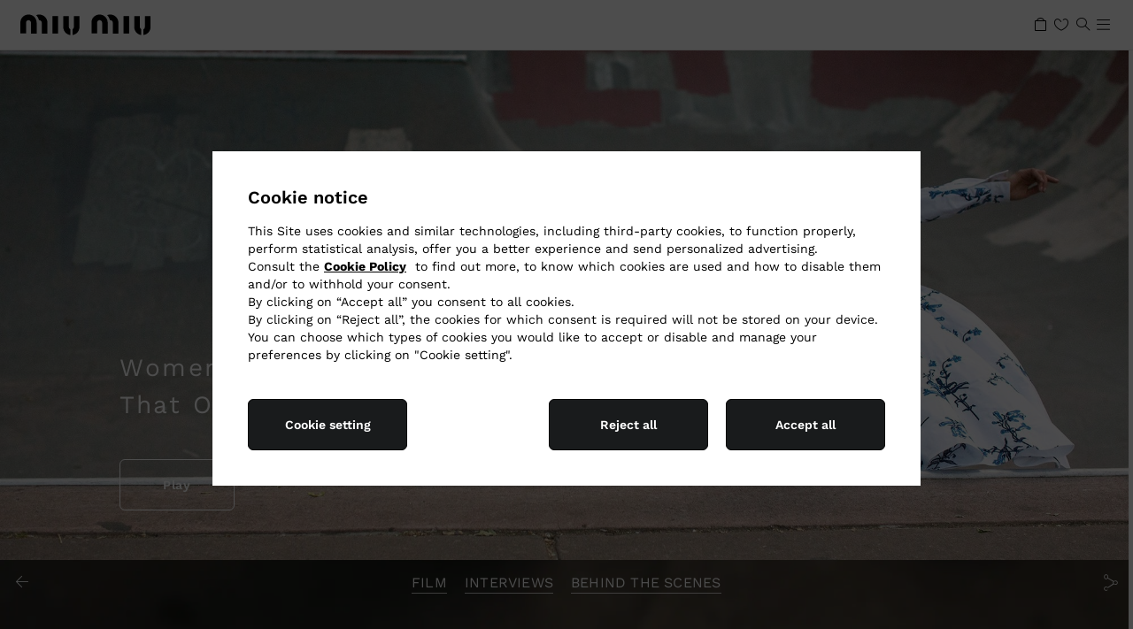

--- FILE ---
content_type: text/html; charset=UTF-8
request_url: https://www.miumiu.com/ch/en/miumiu-club/womens-tales/womens-tales-12.html
body_size: 39982
content:
<!doctype html>


<html lang="en" dir="ltr" data-i18n-dictionary-src="/libs/cq/i18n/dict.en.json">
    
<head><script type="text/javascript" src="https://js-cdn.dynatrace.com/jstag/148709fdc4b/bf08591dko/c3ab54e1bd79e1e_complete.js" crossorigin="anonymous"></script>
    <script defer type="text/javascript" src="https://rum.hlx.page/.rum/@adobe/helix-rum-js@%5E2/dist/rum-standalone.js" data-routing="env=prod,tier=publish,ams=Prada SpA"></script>
<script type="text/javascript">
		var marketLanguage = "/ch/en/";
		var isProd = true;
		var isPrivateSalesPage = false;
	</script>
    







<meta charset="UTF-8">
<meta name="site" content="miumiu">
<meta name="country" content="ch">
<meta name="language">
<meta http-equiv="X-UA-Compatible" content="IE=edge">
<meta name="google-site-verification" content="-AJN9qz7-rmotq2VGCa8GTSePTxnb0nzdIMhmiiCD9g">
<meta name="viewport" content="width=device-width, initial-scale=1, maximum-scale=1, user-scalable=no, shrink-to-fit=no">
<meta http-equiv="Content-Language">
<meta http-equiv="Content-Type" content="text/html; charset=utf-8">
<meta name="p:domain_verify" content="0260657bb09c0407b998a26706ff9848">


<link rel="apple-touch-icon-precomposed" sizes="57x57" href="https://www.miumiu.com/etc.clientlibs/miumiunux/clientlibs/miumiunux/clientlib-all/resources/apple-touch-icon-57x57.png">
<link rel="apple-touch-icon-precomposed" sizes="114x114" href="https://www.miumiu.com/etc.clientlibs/miumiunux/clientlibs/miumiunux/clientlib-all/resources/apple-touch-icon-114x114.png">
<link rel="apple-touch-icon-precomposed" sizes="72x72" href="https://www.miumiu.com/etc.clientlibs/miumiunux/clientlibs/miumiunux/clientlib-all/resources/apple-touch-icon-72x72.png">
<link rel="apple-touch-icon-precomposed" sizes="144x144" href="https://www.miumiu.com/etc.clientlibs/miumiunux/clientlibs/miumiunux/clientlib-all/resources/apple-touch-icon-144x144.png">
<link rel="apple-touch-icon-precomposed" sizes="60x60" href="https://www.miumiu.com/etc.clientlibs/miumiunux/clientlibs/miumiunux/clientlib-all/resources/apple-touch-icon-60x60.png">
<link rel="apple-touch-icon-precomposed" sizes="120x120" href="https://www.miumiu.com/etc.clientlibs/miumiunux/clientlibs/miumiunux/clientlib-all/resources/apple-touch-icon-120x120.png">
<link rel="apple-touch-icon-precomposed" sizes="76x76" href="https://www.miumiu.com/etc.clientlibs/miumiunux/clientlibs/miumiunux/clientlib-all/resources/apple-touch-icon-76x76.png">
<link rel="apple-touch-icon-precomposed" sizes="152x152" href="https://www.miumiu.com/etc.clientlibs/miumiunux/clientlibs/miumiunux/clientlib-all/resources/apple-touch-icon-152x152.png">
<link rel="icon" type="image/png" href="https://www.miumiu.com/etc.clientlibs/miumiunux/clientlibs/miumiunux/clientlib-all/resources/favicon-196x196.png" sizes="196x196">
<link rel="icon" type="image/png" href="https://www.miumiu.com/etc.clientlibs/miumiunux/clientlibs/miumiunux/clientlib-all/resources/favicon-96x96.png" sizes="96x96">
<link rel="icon" type="image/png" href="https://www.miumiu.com/etc.clientlibs/miumiunux/clientlibs/miumiunux/clientlib-all/resources/favicon-32x32.png" sizes="32x32">
<link rel="icon" type="image/png" href="https://www.miumiu.com/etc.clientlibs/miumiunux/clientlibs/miumiunux/clientlib-all/resources/favicon-16x16.png" sizes="16x16">
<link rel="icon" type="image/png" href="https://www.miumiu.com/etc.clientlibs/miumiunux/clientlibs/miumiunux/clientlib-all/resources/favicon-128.png" sizes="128x128">
<meta name="application-name" content="Miu Miu">
<meta name="msapplication-TileColor" content="#FFFFFF">
<meta name="msapplication-TileImage" content="https://www.miumiu.com/etc.clientlibs/miumiunux/clientlibs/miumiunux/clientlib-all/resources/mstile-144x144.png">
<meta name="msapplication-square70x70logo" content="https://www.miumiu.com/etc.clientlibs/miumiunux/clientlibs/miumiunux/clientlib-all/resources/mstile-70x70.png">
<meta name="msapplication-square150x150logo" content="https://www.miumiu.com/etc.clientlibs/miumiunux/clientlibs/miumiunux/clientlib-all/resources/mstile-150x150.png">
<meta name="msapplication-wide310x150logo" content="https://www.miumiu.com/etc.clientlibs/miumiunux/clientlibs/miumiunux/clientlib-all/resources/mstile-310x150.png">
<meta name="msapplication-square310x310logo" content="https://www.miumiu.com/etc.clientlibs/miumiunux/clientlibs/miumiunux/clientlib-all/resources/mstile-310x310.png">


	<meta name="new-architecture" content="new-header">


<!-- HREFLANG -->

	<link rel="alternate" href="https://www.miumiu.com/at/en/miumiu-club/womens-tales/womens-tales-12.html" hreflang="en-at">

	<link rel="alternate" href="https://www.miumiu.com/at/de/miumiu-club/womens-tales/womens-tales-12.html" hreflang="de-at">

	<link rel="alternate" href="https://www.miumiu.com/be/en/miumiu-club/womens-tales/womens-tales-12.html" hreflang="en-be">

	<link rel="alternate" href="https://www.miumiu.com/be/fr/miumiu-club/womens-tales/womens-tales-12.html" hreflang="fr-be">

	<link rel="alternate" href="https://www.miumiu.com/dk/en/miumiu-club/womens-tales/womens-tales-12.html" hreflang="en-dk">

	<link rel="alternate" href="https://www.miumiu.com/fi/en/miumiu-club/womens-tales/womens-tales-12.html" hreflang="en-fi">

	<link rel="alternate" href="https://www.miumiu.com/fr/en/miumiu-club/womens-tales/womens-tales-12.html" hreflang="en-fr">

	<link rel="alternate" href="https://www.miumiu.com/fr/fr/miumiu-club/womens-tales/womens-tales-12.html" hreflang="fr-fr">

	<link rel="alternate" href="https://www.miumiu.com/de/en/miumiu-club/womens-tales/womens-tales-12.html" hreflang="en-de">

	<link rel="alternate" href="https://www.miumiu.com/de/de/miumiu-club/womens-tales/womens-tales-12.html" hreflang="de-de">

	<link rel="alternate" href="https://www.miumiu.com/gr/en/miumiu-club/womens-tales/womens-tales-12.html" hreflang="en-gr">

	<link rel="alternate" href="https://www.miumiu.com/ie/en/miumiu-club/womens-tales/womens-tales-12.html" hreflang="en-ie">

	<link rel="alternate" href="https://www.miumiu.com/it/en/miumiu-club/womens-tales/womens-tales-12.html" hreflang="en-it">

	<link rel="alternate" href="https://www.miumiu.com/it/it/miumiu-club/womens-tales/womens-tales-12.html" hreflang="it-it">

	<link rel="alternate" href="https://www.miumiu.com/lu/en/miumiu-club/womens-tales/womens-tales-12.html" hreflang="en-lu">

	<link rel="alternate" href="https://www.miumiu.com/lu/fr/miumiu-club/womens-tales/womens-tales-12.html" hreflang="fr-lu">

	<link rel="alternate" href="https://www.miumiu.com/mc/en/miumiu-club/womens-tales/womens-tales-12.html" hreflang="en-mc">

	<link rel="alternate" href="https://www.miumiu.com/mc/fr/miumiu-club/womens-tales/womens-tales-12.html" hreflang="fr-mc">

	<link rel="alternate" href="https://www.miumiu.com/nl/en/miumiu-club/womens-tales/womens-tales-12.html" hreflang="en-nl">

	<link rel="alternate" href="https://www.miumiu.com/pt/en/miumiu-club/womens-tales/womens-tales-12.html" hreflang="en-pt">

	<link rel="alternate" href="https://www.miumiu.com/es/en/miumiu-club/womens-tales/womens-tales-12.html" hreflang="en-es">

	<link rel="alternate" href="https://www.miumiu.com/es/es/miumiu-club/womens-tales/womens-tales-12.html" hreflang="es-es">

	<link rel="alternate" href="https://www.miumiu.com/se/en/miumiu-club/womens-tales/womens-tales-12.html" hreflang="en-se">

	<link rel="alternate" href="https://www.miumiu.com/ch/en/miumiu-club/womens-tales/womens-tales-12.html" hreflang="en-ch">

	<link rel="alternate" href="https://www.miumiu.com/ch/fr/miumiu-club/womens-tales/womens-tales-12.html" hreflang="fr-ch">

	<link rel="alternate" href="https://www.miumiu.com/ch/de/miumiu-club/womens-tales/womens-tales-12.html" hreflang="de-ch">

	<link rel="alternate" href="https://www.miumiu.com/ch/it/miumiu-club/womens-tales/womens-tales-12.html" hreflang="it-ch">

	<link rel="alternate" href="https://www.miumiu.com/gb/en/miumiu-club/womens-tales/womens-tales-12.html" hreflang="en-gb">

	<link rel="alternate" href="https://www.miumiu.com/eu/en/miumiu-club/womens-tales/womens-tales-12.html" hreflang="en-eu">

	<link rel="alternate" href="https://www.miumiu.com/us/en/miumiu-club/womens-tales/womens-tales-12.html" hreflang="en-us">

	<link rel="alternate" href="https://www.miumiu.com/us/es/miumiu-club/womens-tales/womens-tales-12.html" hreflang="es-us">

	<link rel="alternate" href="https://www.miumiu.com/br/en/miumiu-club/womens-tales/womens-tales-12.html" hreflang="en-br">

	<link rel="alternate" href="https://www.miumiu.com/br/pt/miumiu-club/womens-tales/womens-tales-12.html" hreflang="pt-br">

	<link rel="alternate" href="https://www.miumiu.com/jp/en/miumiu-club/womens-tales/womens-tales-12.html" hreflang="en-jp">

	<link rel="alternate" href="https://www.miumiu.com/jp/ja/miumiu-club/womens-tales/womens-tales-12.html" hreflang="ja-jp">

	<link rel="alternate" href="https://www.miumiu.cn/cn/en/miumiu-club/womens-tales/womens-tales-12.html" hreflang="en-cn">

	<link rel="alternate" href="https://www.miumiu.cn/cn/zh/miumiu-club/womens-tales/womens-tales-12.html" hreflang="zh-cn">

	<link rel="alternate" href="https://www.miumiu.com/au/en/miumiu-club/womens-tales/womens-tales-12.html" hreflang="en-au">

	<link rel="alternate" href="https://www.miumiu.com/hk/en/miumiu-club/womens-tales/womens-tales-12.html" hreflang="en-hk">

	<link rel="alternate" href="https://www.miumiu.com/hk/zh/miumiu-club/womens-tales/womens-tales-12.html" hreflang="zh-hans-hk">

	<link rel="alternate" href="https://www.miumiu.com/hk/hk/miumiu-club/womens-tales/womens-tales-12.html" hreflang="hk-hk">

	<link rel="alternate" href="https://www.miumiu.com/kr/ko/miumiu-club/womens-tales/womens-tales-12.html" hreflang="ko-kr">

	<link rel="alternate" href="https://www.miumiu.com/sg/en/miumiu-club/womens-tales/womens-tales-12.html" hreflang="en-sg">

	<link rel="alternate" href="https://www.miumiu.com/tw/en/miumiu-club/womens-tales/womens-tales-12.html" hreflang="en-tw">

	<link rel="alternate" href="https://www.miumiu.com/tw/hk/miumiu-club/womens-tales/womens-tales-12.html" hreflang="hk-tw">

	<link rel="alternate" href="https://www.miumiu.com/th/en/miumiu-club/womens-tales/womens-tales-12.html" hreflang="en-th">

	<link rel="alternate" href="https://www.miumiu.com/th/th/miumiu-club/womens-tales/womens-tales-12.html" hreflang="th-th">

	<link rel="alternate" href="https://www.miumiu.com/my/en/miumiu-club/womens-tales/womens-tales-12.html" hreflang="en-my">

	<link rel="alternate" href="https://www.miumiu.com/ru/en/miumiu-club/womens-tales/womens-tales-12.html" hreflang="en-ru">

	<link rel="alternate" href="https://www.miumiu.com/ru/ru/miumiu-club/womens-tales/womens-tales-12.html" hreflang="ru-ru">

	<link rel="alternate" href="https://www.miumiu.com/tr/en/miumiu-club/womens-tales/womens-tales-12.html" hreflang="en-tr">

	<link rel="alternate" href="https://www.miumiu.com/tr/tr/miumiu-club/womens-tales/womens-tales-12.html" hreflang="tr-tr">

	<link rel="alternate" href="https://www.miumiu.com/kw/en/miumiu-club/womens-tales/womens-tales-12.html" hreflang="en-kw">

	<link rel="alternate" href="https://www.miumiu.com/kw/ar/miumiu-club/womens-tales/womens-tales-12.html" hreflang="ar-kw">

	<link rel="alternate" href="https://www.miumiu.com/sa/en/miumiu-club/womens-tales/womens-tales-12.html" hreflang="en-sa">

	<link rel="alternate" href="https://www.miumiu.com/sa/ar/miumiu-club/womens-tales/womens-tales-12.html" hreflang="ar-sa">

	<link rel="alternate" href="https://www.miumiu.com/ae/en/miumiu-club/womens-tales/womens-tales-12.html" hreflang="en-ae">

	<link rel="alternate" href="https://www.miumiu.com/ae/ar/miumiu-club/womens-tales/womens-tales-12.html" hreflang="ar-ae">

	<link rel="alternate" href="https://www.miumiu.com/ww/en/miumiu-club/womens-tales/womens-tales-12.html" hreflang="en">

	<link rel="alternate" href="https://www.miumiu.com/ww/zh/miumiu-club/womens-tales/womens-tales-12.html" hreflang="zh">






    
    
    
    
    
    
    



    <script>
            window.MiuMiuConfig = {
                breakpoints:{
                    DESKTOP_L: 1600.0,
                    DESKTOP: 1280.0,
                    TABLET_LANDSCAPE: 1024.0,
                    TABLET: 768.0
                },
                country: "ch",
                language: "en",
                paymentThumbs: "\/content\/dam\/miumiu\/cardPayment\/mastercard.png,\/content\/dam\/miumiu\/cardPayment\/paypal.png,\/content\/dam\/miumiu\/cardPayment\/visa.png,\/content\/dam\/miumiu\/cardPayment\/visa\u002Delectron.png,\/content\/dam\/miumiu\/cardPayment\/americanexpress.png,\/content\/dam\/miumiu\/cardPayment\/diners.png",
                isProduction: true,
                pageType: "default",
                dictionaryPrefix: "/libs/cq/i18n/dict.",
                dictionaryLocale: "en",
                adyenOriginKey: "pub.v2.2615432245530547.aHR0cHM6Ly93d3cubWl1bWl1LmNvbQ.LCtb_JAzhReY\u002D2Zxe4yBO\u002DN0mCvhnhV6VWq7mHTT7Qs",
                baaDays: 14,
                "3dSecureEnabled": true,
                priceDecimalSeparatorOverride: ".",
                priceThousandSeparatorOverride: ",",
                currencySymbol:"CHF",
                currencyISO:"CHF",
                currencyPosition:"before",
                priceDecimalSeparator:".",
                priceThousandsSeparator:",",
                priceDecimalNumberDigits: 0,
                hideBuyNowAndPus:"true",
                showInstallmentsPayment: false,
                pdpToastNotification: false,
                countriesRoe: "[]",
                getAuraEditorialContentUri: 'nux.getProductAuraInfo.json',
                auraProductDataUri: 'nux.getProductAuraInfo.json',
                languageID: "-1",
                storeId: "24751",
                imageAssetsFolder: "/etc.clientlibs/miumiunux/clientlibs/miumiunux/clientlib-pdp-aura/resources/assets",
                localeISO: "en_CH",
                enableNewArchitecture: true,
                auraErrorLandingPage: "",
                auraImageFallback : "",
                auraBackgroundFallback : "",
                auraAltTextImageFallBack : "",
                configApi: {
                    apiDomain: "https://api.miumiu.com",
                    loggedPath: "/frontend-il",
                    guestPath: "/frontend-il-anon",

                    sapCartLoggedPath: "/auth/mwcartcart",
                    sapCartGuestPath: "/guest/mwcartcart",
                    sapAtpGuestPath: "/guest/mwatpsla",
                    sapStoreLoggedPath: "/auth/mwstorestore",
                    sapStoreGuestPath: "/anon/mwstorestore",
                    sapOrderLoggedPath: "/guest/mworderorm",
                    sapOrderGuestPath: "/anon/mworderorm",
                    sapUserLoggedPath: "/auth/mwcustomercus",
                    sapUserGuestPath: "/anon/mwcustomercus",
                    sapPayLoggedPath: "/auth/mwcartpay",
                    sapPayGuestPath: "/guest/mwcartpay",
                    sapPayAnonPath: "/anon/mwcartpay",
                    sapAddressLoggedPath: "/guest/mwcustomeraddr",
                    sapAddressGuestPath: "/anon/mwcustomeraddr",
                    sapListLoggedPath: "/auth/mwcustomerlist",
                    sapListGuestPath: "/guest/mwcustomerlist",
                    sapListAnonPath: "/anon/mwcustomerlist",
                    sapStockLoggedPath: "/auth/mwstockstock",
                    sapStockGuestPath: "/anon/mwstockstock",
                    sapProductFilterLoggedPath: "/guest/mwproductfilteringprd",
                    sapProductFilterGuestPath: "/anon/mwproductfilteringprd",
                    sapSharedServicePath: "/shared-services",
                    sapStoreCustomerGuestPath: "/guest/mwcustomerappointment",
                    ocpApimSubscriptionKey: "4c7e232f8aa34b0997baacaff2668260",
                    sapAllStoresGuestPath: "/anon/mwstorestore/store/v2",
                    sapPayByLinkPath: "/anon/mworderpaybylink"
                },
                configSite: {
                    storeId: "miuMiuStore-CH",
                    brand: "MM",
                    sapBasesite: "miuMiuSite",
                    localeCdc: "en".replace("_", "-"),
                    localeAem: "en"
                },
                configMarket: {
                    sapCommerceConfig: {
                        enableSAPCC: true
                    },
                    institutionalWebsite: {
                        disableEcommerce: false,
                        enableSizes: false,
                        enablePrices: false,
                        enableWishlist: false,
                        enableFIS: false,
                        enableLifecycle: false,
                    },
                    hiddenCategoryPopup: {
                        categoryID: ""
                    }
                },
                configLang: {
                    eCommerceLangConfig: {
                        langId: "en_GB"
                    }
                },
                siteStructure: {
                    cartPagePath: "https:\/\/www.miumiu.com\/ch\/en\/shopping-bag.html",
                    checkoutPagePath: "https:\/\/www.miumiu.com\/ch\/en\/checkout-new.html",
                    loggedAreaPagePath : "https:\/\/www.miumiu.com\/ch\/en\/logged-area.html",
                    loginRegistrationPagePath: "https:\/\/www.miumiu.com\/ch\/en\/login-register.html",
                    wishlistPagePath: "https:\/\/www.miumiu.com\/ch\/en\/wish-list.html",
                    contactUsPagePath: "https:\/\/www.miumiu.com\/ch\/en\/contactus.html",
                    pdpAuraClaimConfirmationPath: "https:\/\/www.miumiu.com\/ch\/en\/claim-confirmation.html",
                    purchaseTermsPagePath: "https:\/\/www.miumiu.com\/.html",
                    privacyStatementPagePath: "https:\/\/www.miumiu.com\/.html",
                    cookieStatementPagePath: "https:\/\/www.miumiu.com\/.html",
                    faqsPagePath: "https:\/\/www.miumiu.com\/.html"
                },
                header: {
                    wishlistIcon: {
                        enableIconInsideHeaderForMobile: true
                    },
                    cartIcon: {            		
                		tabVersionConfig: "split"
                	}
                },
                returnPortal: {"parcellabURL":"","mappingCountries":[]}
            }
    </script>

    
    
    
    

    
        
        
        
        
        <script>
            window.MiuMiuConfig.algoliaConfig = {
                applicationId:"2NYR2Y6A02",
                apiKey:"92f9dd4fe0c2a034ed197e90a9a733bb",
                proxyDomain:"",
                indexData: {
                    index:"MiuMiu_CH_en",
                    news:"MiuMiuClub_CH_en",
                    filters:JSON.parse("[\r\n\t{\r\n\t\t\x22value\x22: \x22ALGcategories.level 2\x22,\r\n\t\t\x22operator\x22: \x22or\x22,\r\n\t\t\x22label\x22: \x22miumiunux_algolia_categories_level2\x22\r\n\t},\r\n\t{\r\n\t\t\x22value\x22: \x22ALGcategories.level 3\x22,\r\n\t\t\x22operator\x22: \x22or\x22,\r\n\t\t\x22label\x22: \x22miumiunux_algolia_categories_level3\x22\r\n\t},\r\n\t{\r\n\t\t\x22value\x22: \x22ALGcollection\x22,\r\n\t\t\x22operator\x22: \x22or\x22,\r\n\t\t\x22label\x22: \x22miumiunux_collection\x22\r\n\t},\r\n\t{\r\n\t\t\x22value\x22: \x22ColorGroup\x22,\r\n\t\t\x22operator\x22: \x22or\x22,\r\n\t\t\x22label\x22: \x22miumiunux_color\x22\r\n\t},\r\n\t{\r\n\t\t\x22value\x22: \x22MaterialGroup\x22,\r\n\t\t\x22operator\x22: \x22or\x22,\r\n\t\t\x22label\x22: \x22miumiunux_material\x22\r\n\t},\r\n\t{\r\n\t\t\x22value\x22: \x22SizeGroup\x22,\r\n\t\t\x22operator\x22: \x22or\x22,\r\n\t\t\x22label\x22: \x22miumiunux_plp_filter_size\x22\r\n\t}\r\n]")
                },
                algoliaEnabled:true
            }
        </script>
    
    

    




<script>
    window.isPublish = true;
</script>


<meta property="og:type" content="Website">
<meta property="og:title" content="Womens Tales 12 | Miu Miu">

<meta property="og:description" content="Everything can change in one day">
<meta property="og:site_name" content="Miu Miu">
<meta property="og:locale" content="en_CH">
<meta property="og:url" content="https://www.miumiu.com/ch/en/miumiu-club/womens-tales/womens-tales-12.html">
<meta property="og:image" content="https://www.miumiu.com/etc.clientlibs/miumiu/clientlibs/miumiu/clientlib-all/resources/assets/images/thumbnail-fallback.png">
<meta property="og:image:height" content="400">
<meta property="og:image:width" content="400">
<meta content="2254233251527804" property="fb:app_id">
<meta name="facebook-domain-verification" content="bfgmqo4ai5uqjvtcgdmuwkiqs2bac6">

<meta name="twitter:card" content="summary">
<meta name="twitter:site" content="@MIUMIUofficial">
<meta name="twitter:creator" content="@MIUMIUofficial">
<meta name="twitter:title" content="Womens Tales 12 | Miu Miu">

<meta name="twitter:description" content="Everything can change in one day">
<meta name="twitter:url" content="https://www.miumiu.com/ch/en/miumiu-club/womens-tales/womens-tales-12.html">
<meta name="twitter:image" content="https://www.miumiu.com/etc.clientlibs/miumiu/clientlibs/miumiu/clientlib-all/resources/assets/images/thumbnail-fallback.png">

<!-- /* LIVE CHAT */ -->


	
	<meta name="livechat:language" content="English">
	<meta name="livechat:hub" content="EMEA">
	<meta name="livechat:locale" content="en-us">
	
	<meta name="livechat:uri" content="https://www.prada.com/webchat/webchat.js">



    <title>Womens Tales 12 | Miu Miu</title>
    
    <meta name="description" content="Everything can change in one day">
    <link rel="canonical" href="https://www.miumiu.com/ch/en/miumiu-club/womens-tales/womens-tales-12.html">




    




















    
<script src="https://www.miumiu.com/etc.clientlibs/clientlibs/granite/jquery.min.ACSHASH3e24d4d067ac58228b5004abb50344ef.js"></script>
<script src="https://www.miumiu.com/etc.clientlibs/clientlibs/granite/utils.min.ACSHASH899004cc02c33efc1f6694b1aee587fd.js"></script>





	<script src="https://maps.googleapis.com/maps/api/js?key=&amp;client=gme-prada&amp;channel=miumiu_aem_63&amp;libraries=places,geometry"></script>
    
    
<link rel="stylesheet" href="https://www.miumiu.com/etc.clientlibs/miumiunux/clientlibs/miumiunux/clientlib-headlibs.min.ACSHASH63b81aab86b53caacdffbe8f0cd1963d.css" type="text/css">



    


    
<script src="https://www.miumiu.com/etc.clientlibs/miumiu/clientlibs/miumiu/vendors.min.ACSHASH763592a2186695cb2711088b63be6e61.js"></script>











    
    <script type="text/javascript" src="https://checkoutshopper-live.adyen.com/checkoutshopper/assets/js/sdk/checkoutSecuredFields.1.5.2.min.js"></script>
    <link rel="stylesheet" href="https://checkoutshopper-live.adyen.com/checkoutshopper/sdk/3.22.2/adyen.css">
    <script type="text/javascript" src="https://checkoutshopper-live.adyen.com/checkoutshopper/sdk/3.22.2/adyen.js"></script>


    
    <script type="text/javascript" src="https://www.paypal.com/sdk/js?client-id=AR9RqkVMESaYaoS7nV9iZFTTbWzheoLWCxr6Vv0OiUHt8XPBesZNOluyYCVKN8dZhPWfIp-Ckcw1Lw_H&amp;intent=authorize&amp;currency=CHF"></script>







       
      <script src="https://www.prada.com/omnichannelwebchatblob/integration/webchat_helper.js"></script>

<script>
	window.MiumiuPayButtonsConfigurations = {
		applePayConfiguration: {
        	isApplePayEnabled: true,
            isApplePayFastEnabled: true,
            merchantIdentifier: "merchant.com.adyen.ch-ecomm.prod",
            merchantName: "merchant.com.adyen.ch-ecomm.prod",
            buttonType: "buy",
            buttonColor: "black",
            locale: "en\u002DUS",
            environment: "live",
            currencyIso: "CHF",
            countryCode: "ch"
        },
       	googlePayConfiguration: {
           	isGooglePayEnabled: false,
            isGooglePayFastEnabled: false,
            gatewayMerchantId: "",
            merchantIdentifier: "",
            merchantName: "",
            buttonType: "long",
            buttonColor: "default",
            locale: "en\u002DUS",
            environment: "live",
            currencyIso: "CHF",
            countryCode: "ch"
        },
        cashOnDeliveryConfiguraton: {
            isCashOnDeliveryEnabled: false
        },
        payPalFastCheckoutConfiguration: {
            isPPFastCheckoutEnabled: true,
            clientId: "AR9RqkVMESaYaoS7nV9iZFTTbWzheoLWCxr6Vv0OiUHt8XPBesZNOluyYCVKN8dZhPWfIp-Ckcw1Lw_H",
            buttonColor: "white",
            buttonLabel: "paypal",
            locale: "en_CH",
            environment: "live",
            currencyIso: "CHF",
            countryCode: "ch"
        }
	}
	window.AdyenConfiguration = {
		locale: "en\u002DUS",
		originKey: "pub.v2.2615432245530547.aHR0cHM6Ly93d3cubWl1bWl1LmNvbQ.LCtb_JAzhReY-2Zxe4yBO-N0mCvhnhV6VWq7mHTT7Qs",
		environment: "live"
    },
    window.LiveChatConfiguration = {
        enableNewLiveChat: true,
        enableChat: true
    },
    window.VirtualBaa = {
        isVirtualBaa: false,
        virtualBaaEnabled: ["AT"]
    },
    window.VirtualBaaAustria = {
        isVirtualBaaAustria: false
    }
</script>

<script>
	window.isPublish = true;
</script>









<script type="text/javascript">
            (function() {
                window.ContextHub = window.ContextHub || {};

                /* setting paths */
                ContextHub.Paths = ContextHub.Paths || {};
                ContextHub.Paths.CONTEXTHUB_PATH = "/conf/global/settings/cloudsettings/miumiunux/contexthub";
                ContextHub.Paths.RESOURCE_PATH = "\/content\/miumiunux\/ch\/en\/miumiu\u002Dclub\/womens\u002Dtales\/womens\u002Dtales\u002D12\/_jcr_content\/contexthub";
                ContextHub.Paths.SEGMENTATION_PATH = "\/etc\/segmentation\/contexthub";
                ContextHub.Paths.CQ_CONTEXT_PATH = "";

                /* setting initial constants */
                ContextHub.Constants = ContextHub.Constants || {};
                ContextHub.Constants.ANONYMOUS_HOME = "/home/users/t/tod0A02eyyhxxLG0qVEc";
                ContextHub.Constants.MODE = "no-ui";
            }());
        </script><script src="https://www.miumiu.com/etc/cloudsettings.kernel.js/conf/global/settings/cloudsettings/miumiunux/contexthub" type="text/javascript"></script>



	<script src="https://tags.tiqcdn.com/utag/prada/miumiu/prod/utag.sync.js"></script><script src="https://cdnjs.cloudflare.com/ajax/libs/slick-carousel/1.8.1/slick.min.js"></script>


<script>
     window.I18nLocale = "en";
     window.virtualMirrorLocale = "en\u002DUS"
     window.dynamicLibraryPath = "/etc.clientlibs/miumiunux/clientlibs/miumiunux/clientlib-bundle-dynamic-js/resources/"
</script>


    
    
    
<link rel="stylesheet" href="https://www.miumiu.com/etc.clientlibs/miumiunux/clientlibs/miumiunux/clientlib-all-sap.min.ACSHASHb9ecc943949a4f582028f86dae2e47d5.css" type="text/css">


    
    
    





 


        
    
<link rel="stylesheet" href="https://www.miumiu.com/etc.clientlibs/miumiunux/clientlibs/miumiunux/clientlib-site.min.ACSHASH2767a457939467f311265cfcc3dee6cc.css" type="text/css">








    
<link rel="stylesheet" href="https://www.miumiu.com/etc/designs/aem-miumiu-innovation-clientlibs/clientlib-cdc.min.ACSHASHa93605bef60134b7fb1ec12c0d55b992.css" type="text/css">




    
	




	
<!-- CDC - Gigyia js -->
<script type="text/javascript" src="https://cdc.prada.com/js/gigya.js?apikey=4_d3XaNbaSuPQZ-KGlC7MUiA&amp;lang=en">
</script>

<script>
    var gigya_global = {

        "mk": "ch",
        "ln": "en",
        "brand_code": "MM",

        "baseSite":"miuMiuSite",
        "store":"miuMiuStore-CH",

        "startContainerID":"cdc-screenset-container",
        "startContainerID_nl":"cdc-screenset-container-nl",

        "landingpage_loggedarea_link": "/content/miumiunux/ch/en/logged-area",
        "landingpage_homepage_link": "/content/miumiunux/ch/en",

         "label_koreaConsent_short":"<b>Consent to Collection and Use of Personal Data for Advertising Purposes (optional)</b>",
        "label_koreaConsent_long":"<p>1. Items to be Collected: Title, first name, last name, e-mail address, country, mobile phone, date of birth, and other information, including purchase details, linked to your customer profile that you may decide to share with us during the interactions with our Client Service or with sales staff. <br> 2. Purpose of Collection and Use: to provide  information and promotions including marketing communications, advertising material, catalogues and invitations to events related to Prada and other brands, products and services of the Prada Group, through various media, including but not limited to email, telephone and text message. <br> 3. Period of Retention and Use: Seven (7) years from the last date of your interaction with the Prada Group or until you request account deletion. In such cases, your information will be deleted without delay, unless otherwise required to be retained in accordance with other laws.<br> 4. Right to refuse, etc: You have the right to refuse the collection and use of your personal data for advertising purposes. If you refuse, you may still register to the Prada Group customer database, but we will not be able to send you our promotions and commercial informations. You may revoke your consent at any time free of charge by notifying us via email at <b><a href='mailto:privacy@prada.com'>privacy@prada.com</a></b> or clicking “unsubscribe” in an electronic message and/or by logging into your account.</p>",

		
        "api_domain":"https://api.miumiu.com",
        "gigya_domain":"https://cdc.prada.com",
        
        "label_cdc_show_less" : "Show less",
        "label_cdc_show_more" : "Show more",
        "label_showmore":"View details",
        "label_consentbymail_short": "I agree to receive (by email, phone and other forms of electronic communication) commercial communications, including marketing and promotional messages, newsletter, advertising and catalogues concerning Miu Miu and the other brands, products and services of the PRADA Group. ",
        "label_consentbymail_long": "You may revoke your consent and modify your communication preferences and\/or opt\u002Dout from specific electronic communications at any time free of charge by notifying us via email at<u>\x26nbsp;<a href=\x22mailto:privacy@prada.com\x22 target=\x22_blank\x22><b>privacy@prada.com<\/b><\/a><\/u>\x26nbsp;or clicking “unsubscribe” in an electronic message and\/or by logging into your account.",
        "label_consentbyphone_short": "",
        "label_consentbyphone_long": "",
        "label_privacypolicy_description": "By clicking on “Register”, you confirm that you have read and understood our <a href=\x22\/content\/miumiunux\/ch\/en\/privacy\u002Dpolicy.html\x22 target=\x22_blank\x22>Privacy Policy<\/a>, you are over 16 years of age and that you want to register.",
        "label_emailbox_title_register":"We've sent a verification code to",
        "label_emailbox_title_full":"Your e-mail",
        "label_emailbox_edit":"Edit",
        "label_resend_code":"Resend",
        "label_consentcrossborder_short":"",
        "label_consentcrossborder_long":"",
        "label_modal_finalize_account":"No, finalize account",
        "label_cdc_modal_yes":"Yes, I confirm",
        "label_cdc_question_finalize_account":"Do you confirm you don't want finalize your Miu Miu account?",
        "label_consentpersonaldata_short": "",
        "label_consentpersonaldata_long": "",

        "label_cdc_legalcompliance_title": "",
        "label_cdc_legalcompliance_legaltext": "",
        "label_cdc_legalcompliance_consenttext": "",
        "legal_cdc_legalcompliance_consenttextlong": "",

        "step1_title":"Enter your email",
        "step1_content_text":"Enjoy a unique shopping experience through your personal account.",
        "step1_content_list": [{"icon_class":"mm-icon-my-orders","text":"Manage your orders and returns and track your shipping status in the dedicated section."},{"icon_class":"mm-icon-favourite-empty","text":"Create a wish list to save your favorite products."},{"icon_class":"mm-icon-my-appointments","text":"View your private appointments and repair requests."},{"icon_class":"mm-icon-client-service","text":"Receive personalized assistance from our Customer Service."},{"icon_class":"mm-icon-lock","text":"Discover and purchase a selection of exclusive products."},{"icon_class":"mm-icon-star","text":"Access special events and experiences reserved for you. "}],
        
        
        "step2_newlite_title":"Create your personal account",
        "step2_newlite_description_short":"You are about to create your account. This will allow us to offer you a personalised and tailored experience both online and in\u002Dstore, provide you with products, services and information you request from us, communicate with you, and give you access to exclusive services and benefits reserved for registered members to the Prada Group customer database.",
        "step2_newlite_description_long":"<p>All your personal data linked to your profile in the Prada Group customer database will be processed by MIU MIU (i.e. Prada S.p.A., the operating holding company of the Prada Group and its subsidiary Prada Switzerland SA), to manage to manage and enhance your customer experience, also in relation to your preferences for the Miu Miu brand, offer you exclusive services and benefits reserved for registered members (e.g.: preservation of your purchase orders history, faster online checkout, global customer service and personalised assistance, simplified procedures for product repair and warranty, invitations to events, pre\u002Dsales and other promotional initiatives and special projects, etc.), provide you with information on Prada Group products, services and events and for statistics and surveys.\x26nbsp;<\/p>\r\n<p>As we operate globally, we may securely share your personal information with companies of our group located around the world.\x26nbsp;<\/p>\r\n<p>We will take all appropriate security and confidentiality measures as required by applicable legislation to ensure an adequate standard of data protection. Privacy laws may grant you certain rights such as the right to request access, correction or erasure of your personal data, or to restrict or object to processing. You can withdraw your consent or delete your profile at any time.\x26nbsp;<\/p>\r\n<p>For further information regarding our privacy practices and your rights, please visit the <a href=\x22\/content\/miumiunux\/ch\/en\/privacy\u002Dpolicy.html\x22 target=\x22_blank\x22><b><u>Privacy Policy<\/u><\/b><\/a> or contact us at <a href=\x22mailto:privacy@prada.com\x22 target=\x22_blank\x22><b><u>privacy@prada.com<\/u><\/b><\/a>.<\/p>\r\n",


        "step2_draft_title":"Verify your personal account",
        "step2_draft_description_short":"",
        "step2_draft_description_long":"",


        "step2_draftnopassword_fromretail_title":"Create a password to activate your personal account",
        "step2_draftnopassword_fromretail_description_short":"",
        "step2_draftnopassword_fromretail_description_long":"",


        "step2_draftnopassword_ignoredmail_title":"Activate your personal account",
        "step2_draftnopassword_ignoredmail_description_short":"You are a few steps away, enter the code and create a password. ",
        "step2_draftnopassword_ignoredmail_description_long":"",


        "step2_full_title":"Login",
        "step2_full_description_short":"",
        "step2_full_description_long":"",

        "step2_full_forgotpw_title":"Verify your e-mail and create a new password",
        "step2_full_forgotpw_description_short":"",
        "step2_full_forgotpw_description_long":"",


        "step2_reactivation_title":"Your account has been deactivated.  If you would like to reactivate your account, insert the code and create a password",
        "step2_reactivation_description_short":"",
        "step2_reactivation_description_long":"",

        "step2_deactivationinfo_title":"You deactivated your personal account on DD/MM/YYYY. By reactivating your account, you will be able to access your profile data.",
        "step2_deactivationinfo_description_short":"If you would instead like your profile and all your information linked to it to be permanently deleted, please notify us at <a href=\x22mailto:privacy@prada.com\x22 target=\x22_blank\x22>privacy@prada.com<\/a>.<br \/>\r\n",
        "step2_deactivationinfo_description_long":"",

        "step2_checkout_title":"Checkout with MyAccount",
        "step2_checkout_description":"This e\u002Dmail is already associated with a Miu Miu MyAccount. Enter your password to access your account and proceed with pre\u002Dsaved details and payment methods.",

        "step2_postOrder_privacypolicy_description":"By clicking on “Register” you confirm that you have read and understood our <a href=\x22\/content\/miumiunux\/ch\/en\/privacy\u002Dpolicy.html\x22 target=\x22_blank\x22>Privacy Policy<\/a>, and that you want to register.",

        "step1_nl_title":"SUBSCRIBE TO OUR NEWSLETTER",
        "step1_nl_privacypolicy_description":"By clicking on \x26quot;Subscribe\x26quot;, you confirm that you have read and understood our <b><a href=\x22\/content\/miumiunux\/ch\/en\/privacy\u002Dpolicy.html\x22>Privacy Polic<\/a>y<\/b> and that you want to receive the newsletter and other marketing communication as set out therein.",
		
        "nl_drawer_unsubscribe_enabled": false,
        "step2_nl_subscribe_consentpersonaldata_short": "",
        "step2_nl_subscribe_consentpersonaldata_long": "",
        "step2_nl_unsubscribe_title": "",
        "step2_nl_unsubscribe_disclaimer": "",
        
        "cdc_aem_config": {

        	"screensetRegistration_step1":"Form1-SignUp-MiuMiu",
            "screensetRegistration_step2_draftCustomerFromRetailFromEmail":"RegistrationEU-MiuMiu",
            "screensetRegistration_step2_postOrder":"RegistrationEU-MiuMiu",
            "screensetCheckout_login":"Checkout-login-MiuMiu",
            "screensetNewsletter":"newsletter-MiuMiu"
        }
    }
</script>
<script>
    try {
        var isCNdomain = window.location.href.indexOf(".cn") > -1;
        if (isCNdomain) {
            var AEMbrandSite;
            if (window.location.origin.indexOf("prada")> -1) {
                AEMbrandSite = "prada";
            } else {
                AEMbrandSite = "miumiu";
            }
            var cookieSearchNameAEM = "abt-innovation-sap-technical";
            var cookieLegacyAem = "; "+ document.cookie;
            var partsCookieAem = cookieLegacyAem.split("; " + cookieSearchNameAEM + "=");
            var isSAPfromCookie;
            if (partsCookieAem.length === 2) {
                isSAPfromCookie = partsCookieAem.pop().split(";").shift();
            }
            if (isSAPfromCookie && isSAPfromCookie === "newuxsap") {
                if (gigya_global) {
                    var gigyaNewPathDomain;
                    var gigyaNewPathApiDomain;
                    var AEMpageOrigin = window.location.origin;
                    if (AEMpageOrigin.indexOf("https://dev") >= 0 || AEMpageOrigin.indexOf("https://qas") >= 0 || AEMpageOrigin.indexOf("https://beta") >= 0) {
                        // preprod env
                        gigyaNewPathDomain = "https://cdc-dev5-cn."+AEMbrandSite+".cn";
                        gigyaNewPathApiDomain = "https://api-preprod.prada.cn";
                    } else {
                        // prod env
                        gigyaNewPathDomain = "https://cdc-cn."+AEMbrandSite+".cn";
                        gigyaNewPathApiDomain = "https://api.prada.cn";
                    }

                    if (gigya_global.gigya_domain !== gigyaNewPathDomain) {
                        gigya_global.gigya_domain = gigyaNewPathDomain;
                    }

                    if (gigya_global.api_domain !== gigyaNewPathApiDomain) {
                        gigya_global.api_domain = gigyaNewPathApiDomain
                    }
                }
            }
        }
    } catch (err) {
        console.log(err, 'Error during replace gigya_global object into .cn domain');
    }
</script>

<meta name="generator" content="Kleecks"><meta name="robots" content="INDEX,FOLLOW">
<script>(window.BOOMR_mq=window.BOOMR_mq||[]).push(["addVar",{"rua.upush":"false","rua.cpush":"true","rua.upre":"false","rua.cpre":"true","rua.uprl":"false","rua.cprl":"false","rua.cprf":"false","rua.trans":"SJ-27fb4287-c609-497a-a9f5-46b8a9fc5ea4","rua.cook":"false","rua.ims":"false","rua.ufprl":"false","rua.cfprl":"false","rua.isuxp":"false","rua.texp":"norulematch","rua.ceh":"false","rua.ueh":"false","rua.ieh.st":"0"}]);</script>
                              <script>!function(e){var n="https://s.go-mpulse.net/boomerang/";if("False"=="True")e.BOOMR_config=e.BOOMR_config||{},e.BOOMR_config.PageParams=e.BOOMR_config.PageParams||{},e.BOOMR_config.PageParams.pci=!0,n="https://s2.go-mpulse.net/boomerang/";if(window.BOOMR_API_key="N3SAK-7B6KC-GBMKR-6B7V7-U6JZE",function(){function e(){if(!o){var e=document.createElement("script");e.id="boomr-scr-as",e.src=window.BOOMR.url,e.async=!0,i.parentNode.appendChild(e),o=!0}}function t(e){o=!0;var n,t,a,r,d=document,O=window;if(window.BOOMR.snippetMethod=e?"if":"i",t=function(e,n){var t=d.createElement("script");t.id=n||"boomr-if-as",t.src=window.BOOMR.url,BOOMR_lstart=(new Date).getTime(),e=e||d.body,e.appendChild(t)},!window.addEventListener&&window.attachEvent&&navigator.userAgent.match(/MSIE [67]\./))return window.BOOMR.snippetMethod="s",void t(i.parentNode,"boomr-async");a=document.createElement("IFRAME"),a.src="about:blank",a.title="",a.role="presentation",a.loading="eager",r=(a.frameElement||a).style,r.width=0,r.height=0,r.border=0,r.display="none",i.parentNode.appendChild(a);try{O=a.contentWindow,d=O.document.open()}catch(_){n=document.domain,a.src="javascript:var d=document.open();d.domain='"+n+"';void(0);",O=a.contentWindow,d=O.document.open()}if(n)d._boomrl=function(){this.domain=n,t()},d.write("<bo"+"dy onload='document._boomrl();'>");else if(O._boomrl=function(){t()},O.addEventListener)O.addEventListener("load",O._boomrl,!1);else if(O.attachEvent)O.attachEvent("onload",O._boomrl);d.close()}function a(e){window.BOOMR_onload=e&&e.timeStamp||(new Date).getTime()}if(!window.BOOMR||!window.BOOMR.version&&!window.BOOMR.snippetExecuted){window.BOOMR=window.BOOMR||{},window.BOOMR.snippetStart=(new Date).getTime(),window.BOOMR.snippetExecuted=!0,window.BOOMR.snippetVersion=12,window.BOOMR.url=n+"N3SAK-7B6KC-GBMKR-6B7V7-U6JZE";var i=document.currentScript||document.getElementsByTagName("script")[0],o=!1,r=document.createElement("link");if(r.relList&&"function"==typeof r.relList.supports&&r.relList.supports("preload")&&"as"in r)window.BOOMR.snippetMethod="p",r.href=window.BOOMR.url,r.rel="preload",r.as="script",r.addEventListener("load",e),r.addEventListener("error",function(){t(!0)}),setTimeout(function(){if(!o)t(!0)},3e3),BOOMR_lstart=(new Date).getTime(),i.parentNode.appendChild(r);else t(!1);if(window.addEventListener)window.addEventListener("load",a,!1);else if(window.attachEvent)window.attachEvent("onload",a)}}(),"".length>0)if(e&&"performance"in e&&e.performance&&"function"==typeof e.performance.setResourceTimingBufferSize)e.performance.setResourceTimingBufferSize();!function(){if(BOOMR=e.BOOMR||{},BOOMR.plugins=BOOMR.plugins||{},!BOOMR.plugins.AK){var n="true"=="true"?1:0,t="",a="gqhp35ixzcobo2lomtza-f-2c8329434-clientnsv4-s.akamaihd.net",i="false"=="true"?2:1,o={"ak.v":"39","ak.cp":"1406080","ak.ai":parseInt("300880",10),"ak.ol":"0","ak.cr":8,"ak.ipv":4,"ak.proto":"h2","ak.rid":"49a14b4b","ak.r":44387,"ak.a2":n,"ak.m":"dsca","ak.n":"essl","ak.bpcip":"52.14.253.0","ak.cport":46070,"ak.gh":"23.192.164.14","ak.quicv":"","ak.tlsv":"tls1.3","ak.0rtt":"","ak.0rtt.ed":"","ak.csrc":"-","ak.acc":"","ak.t":"1768842482","ak.ak":"hOBiQwZUYzCg5VSAfCLimQ==[base64]/W1iwYMN8GqLQ/O5CQbIgDO/oRVZ8MAoU7WsXnFTW6CCrmaQ6m+ukC6xhzGzLgQ0JXEA9FYvAAp6i6RCdAa8Rs7Zn7D9/XhfTBobuxrSMldByTpVEyYdEmoVhG6k7pfjkhY5VTiEJCEHdT3s1Fu9DVXgVPpDpry0rVfjs1wba83B8YxiRAN3wA=","ak.pv":"607","ak.dpoabenc":"","ak.tf":i};if(""!==t)o["ak.ruds"]=t;var r={i:!1,av:function(n){var t="http.initiator";if(n&&(!n[t]||"spa_hard"===n[t]))o["ak.feo"]=void 0!==e.aFeoApplied?1:0,BOOMR.addVar(o)},rv:function(){var e=["ak.bpcip","ak.cport","ak.cr","ak.csrc","ak.gh","ak.ipv","ak.m","ak.n","ak.ol","ak.proto","ak.quicv","ak.tlsv","ak.0rtt","ak.0rtt.ed","ak.r","ak.acc","ak.t","ak.tf"];BOOMR.removeVar(e)}};BOOMR.plugins.AK={akVars:o,akDNSPreFetchDomain:a,init:function(){if(!r.i){var e=BOOMR.subscribe;e("before_beacon",r.av,null,null),e("onbeacon",r.rv,null,null),r.i=!0}return this},is_complete:function(){return!0}}}}()}(window);</script></head>

    







<body data-architecture="legacy" data-page="" storeid="24751" data-store-country="ch" data-oms-attribute="true" data-private-sales="false" data-vic-redirect="/ch/en/" data-institutional-website="false" data-institutional-ecommerce-website="false" data-institutional-ecommerce-website-price="false" data-institutional-ecommerce-website-size="false" data-institutional-ecommerce-website-wishlist="false" data-institutional-ecommerce-website-findinstore="false" data-institutional-ecommerce-website-discover-more="false" data-homepage-path="https://www.miumiu.com/ch/en" data-adyen-attribute="true" data-adyen-key-attribute="pub.v2.2615432245530547.aHR0cHM6Ly93d3cubWl1bWl1LmNvbQ.LCtb_JAzhReY-2Zxe4yBO-N0mCvhnhV6VWq7mHTT7Qs" class="club-article KL-D-25 KL-LANG-en KL-P_URL_1-ch KL-P_URL_2-en KL-P_URL_3-miumiu-club KL-P_URL_4-womens-tales KL-URL-womens-tales-12_html KL-URL-LEVEL-5 KL-CMS_URL-LEVEL-5 KL-MMClub KL-UA-DESKTOP sp-CONTENT KL-SUB-club-article">
        
        


<div id="app-cdc">
    <cdc-component />
</div>
        <!-- TELIUM IQ -->

	
	
	<script type="text/javascript">
            try{
            
                var w = window.innerWidth;

		if (typeof utag_data == 'undefined')
                var utag_data = new Object();
                utag_data['layout'] = (w < 768) ? 'mobile' : (w < 1280 ? 'tablet' : 'desktop');
                utag_data['store_country'] = 'ch';
            }catch(e){}
	</script>
	
	<script type="text/javascript">
        (function (a, b, c, d) {
			a = 'https://tags.tiqcdn.com/utag/prada/miumiu/prod/utag.js';
			b = document;
			c = 'script';
			d = b.createElement(c);
			d.src = a;
			d.type = 'text/java' + c;
			d.async = true;
			a = b.getElementsByTagName(c)[0];
			a.parentNode.insertBefore(d, a);
		})();
	</script>


        

<div class="mm-2021 o-wrapper">
    <main>
        

        

<!--  HEADER AS IS -->



<!--  HEADER 2.0 -->


	














<script>
    window.MiuMiuConfig = window.MiuMiuConfig || {};
    window.MiuMiuConfig.enableMinicart = false;
    window.MiuMiuConfig.enableCart = true;
    window.MiuMiuConfig.statementText = "By proceeding with this payment, you accept the <a href=\x22\/content\/miumiunux\/ch\/en\/terms\u002Dof\u002Dsale.html\x22>Terms and Conditions of Sale<\/a> and confirm that you have read and understood the <a href=\x22\/content\/miumiunux\/ch\/en\/privacy\u002Dpolicy.html\x22>Privacy Policy<\/a>";
</script>


    <div class="cdc-onboarding" style="display: none">
        <div class="cdc-onboarding__wrapper">
            <div class="cdc-onboarding__slider">
            </div>
            <div class="cdc-onboarding__progress-bar">
            </div>
        </div>
    </div>



 


	

   	<header class="innovation-header o-pre-header 
     	innovation-header-home-small" data-header-refactor>
   	<div class="innovation-header__background"></div>
    <div class="innovation-header__logo innovation-header__logo--big" tabindex="0">
        <div class="innovation-header__logo--wrapper" aria-label="Back to homepage">
            <a href="https://www.miumiu.com/ch/en.html">
            <img src="https://www.miumiu.com/content/dam/miumiunux/MiuMiuNUXlogo.svg" alt="Miu Miu Logo" title="Miu Miu Logo" loading="lazy"></a>
        </div>
    </div>
    <div class="innovation-header__container" data-ta-id="menu-header">
        <div class="innovation-header__logo-small-mobile-container">
           <div class="innovation-header__logo-small-mobile">
              <a href="https://www.miumiu.com/ch/en.html" target="_self">
                 <img src="https://www.miumiu.com/content/dam/miumiunux/MiuMiuNUXlogo.svg" alt="Miu Miu Logo" title="Miu Miu Logo" loading="lazy">
              </a>
           </div>
       </div>
    	<div class="backdrop"></div>
    	<div class="innovation-header__menu">
	    	<div class="innovation-header__logo-small-container">
		        <div class="innovation-header__logo innovation-header__logo--small innovation-header__logo">
		          <a href="https://www.miumiu.com/ch/en.html" target="_self" tabindex="-1">
		            <img src="https://www.miumiu.com/content/dam/miumiunux/MiuMiuNUXlogo.svg" alt="Miu Miu Logo" title="Miu Miu Logo" loading="lazy">
		          </a>
		        </div>
			</div>

            <nav class="innovation-menu" data-menu-refactor>
                <div class="innovation-menu__desktop__bg-overlay innovation-menu__desktop__bg-overlay"></div>
                <div class="desktop-backdrop"></div>
                <div class="innovation-menu__mobile-head-wrap">
                    <button class="innovation-menu__mobile-head-back-btn" title="Go back">
                        <span class="icon icon-Arrow_left "></span>
                    </button>
                    <span class="innovation-menu__mobile-head-item-selected"></span>
                    <button class="innovation-menu__mobile-head-close-btn" title="Close menu">
                        <span class="icon icon-Close"></span>
                    </button>
                </div>
                <div class="innovation-menu__container">
                
                    <ul class="innovation-menu__list-first-level">
                        <li class="innovation-menu__list-item-first-level ">



    
    
    
    

    <button class="innovation-menu__list-link-first-level  " style="color:#000000" x-cq-linkchecker="skip" tabindex="0" aria-label="Highlights">
       Highlights
       <span class="icon icon-Arrow_right innovation-menu__list-link-first-level-icons"></span>
    </button>
    
    
    
    <div class="innovation-menu__second-level-wrap innovation-menu__second-level-wrap--image">
        <div class="innovation-menu__second-level-wrap-content">
            
                
                
	                
	                     <div class="innovation-menu__second-level">
	                
	                
                
    
    
    
        <a class="innovation-menu__list-link-second-level" style="color:  " href="https://www.miumiu.com/ch/en/collections/c/10195EU">
            Collections
            <span class="icon icon-Plus innovation-menu__list-link-second-level-icons"></span>
        </a>
    
        <ul class="innovation-menu__list-third-level ">

            <li class="innovation-menu__list-item-third-level innovation-menu__list-item-third-level--mobile ">
                <a class="innovation-menu__list-link-third-level" href="https://www.miumiu.com/ch/en/collections/c/10195EU">
                    View all
                </a>
            </li>
            <li class="innovation-menu__list-item-third-level ">
                <a class="innovation-menu__list-link-third-level" href="https://www.miumiu.com/ch/en/collections/ss26-collection/c/10843EU">
                    SS26 COLLECTION
                </a>
            </li>
<li class="innovation-menu__list-item-third-level ">
                <a class="innovation-menu__list-link-third-level" href="https://www.miumiu.com/ch/en/collections/making-of-old/c/10789EU">
                    MAKING OF OLD
                </a>
            </li>
<li class="innovation-menu__list-item-third-level ">
                <a class="innovation-menu__list-link-third-level" href="https://www.miumiu.com/ch/en/collections/miu-miu-custom-studio/c/10731EU">
                    MIU MIU CUSTOM STUDIO
                </a>
            </li>
<li class="innovation-menu__list-item-third-level ">
                <a class="innovation-menu__list-link-third-level" href="https://www.miumiu.com/ch/en/collections/new-balance-x-miu-miu/c/10326EU">
                    NEW BALANCE X MIU MIU
                </a>
            </li>
<li class="innovation-menu__list-item-third-level ">
                <a class="innovation-menu__list-link-third-level" href="https://www.miumiu.com/ch/en/collections/miu-closet/c/10652EU">
                    MIU CLOSET
                </a>
            </li>
<li class="innovation-menu__list-item-third-level ">
                <a class="innovation-menu__list-link-third-level" href="https://www.miumiu.com/ch/en/collections/miu-miu-upcycled/c/10515EU">
                    MIU MIU UPCYCLED
                </a>
            </li>
<li class="innovation-menu__list-item-third-level ">
                <a class="innovation-menu__list-link-third-level" href="https://www.miumiu.com/ch/en/gifts/c/10246EU">
                    GIFTS
                </a>
            </li>
<li class="innovation-menu__list-item-third-level ">
                <a class="innovation-menu__list-link-third-level" href="https://www.miumiu.com/ch/en/fragrances/c/10242EU">
                    FRAGRANCES
                </a>
            </li>

        </ul>

                
                    </div>
                
                
            
                
                
	                
	                     <div class="innovation-menu__second-level">
	                
	                
                
    
    
    
        <a class="innovation-menu__list-link-second-level" style="color:  " href="https://www.miumiu.com/ch/en/new-arrivals/c/10200EU">
            NEW ARRIVALS
            <span class="icon icon-Plus innovation-menu__list-link-second-level-icons"></span>
        </a>
    
        <ul class="innovation-menu__list-third-level ">

            <li class="innovation-menu__list-item-third-level innovation-menu__list-item-third-level--mobile ">
                <a class="innovation-menu__list-link-third-level" href="https://www.miumiu.com/ch/en/new-arrivals/c/10200EU">
                    View all
                </a>
            </li>
            <li class="innovation-menu__list-item-third-level ">
                <a class="innovation-menu__list-link-third-level" href="https://www.miumiu.com/ch/en/new-arrivals/shoes/c/10202EU">
                    SHOES
                </a>
            </li>
<li class="innovation-menu__list-item-third-level ">
                <a class="innovation-menu__list-link-third-level" href="https://www.miumiu.com/ch/en/new-arrivals/bags/c/10201EU">
                    BAGS
                </a>
            </li>
<li class="innovation-menu__list-item-third-level ">
                <a class="innovation-menu__list-link-third-level" href="https://www.miumiu.com/ch/en/new-arrivals/ready-to-wear/c/10203EU">
                    READY TO WEAR
                </a>
            </li>
<li class="innovation-menu__list-item-third-level ">
                <a class="innovation-menu__list-link-third-level" href="https://www.miumiu.com/ch/en/new-arrivals/accessories/c/10204EU">
                    ACCESSORIES
                </a>
            </li>

        </ul>

                
                    </div>
                
                
            
                
                
	                
	                     <div class="innovation-menu__second-level">
	                
	                
                
    
    
    
        <a class="innovation-menu__list-link-second-level" style="color:#000000 " href="https://www.miumiu.com/ch/en/miumiu-club.html">
            MIU MIU CLUB
            <span class="icon icon-Plus innovation-menu__list-link-second-level-icons"></span>
        </a>
    
        <ul class="innovation-menu__list-third-level ">

            <li class="innovation-menu__list-item-third-level innovation-menu__list-item-third-level--mobile ">
                <a class="innovation-menu__list-link-third-level" href="https://www.miumiu.com/ch/en/miumiu-club.html">
                    View all
                </a>
            </li>
            <li class="innovation-menu__list-item-third-level ">
                <a class="innovation-menu__list-link-third-level" href="https://www.miumiu.com/ch/en/womens-tales.html">
                    Miu Miu Women's Tales
                </a>
            </li>

        </ul>

                
                    </div>
                
                
            

            <div class="innovation-menu__second-level innovation-menu__second-level--image">
                <div class="innovation-menu__list-item-third-level-image">
                    <a href="https://www.miumiu.com/ch/en/collections/ss26-collection/c/10843EU">
                    <picture>
                          <img data-src="https://www.miumiu.com/content/dam/miumiu/2026/006_e-commerce/01/ss26/menu/categories/ss25_collection.jpg" src="https://www.miumiu.com/content/dam/miumiu/2026/006_e-commerce/01/ss26/menu/categories/ss25_collection.jpg" data-ll-status="loaded" alt="ss25_collection" title="ss25_collection">
                    </picture>
                    </a>
                   	<div class="innovation-menu__list-item-image-label-wrap">
                      	<p style="color:#ffffff" class="innovation-menu__list-item-image-label">
                      	 SS26 COLLECTION</p>
                    </div>
                </div>               
                
                <div class="innovation-menu__list-item-third-level-image">
                    <a href="https://www.miumiu.com/ch/en/bags/c/10268EU">
                        <img src="https://www.miumiu.com/content/dam/miumiu/2026/006_e-commerce/01/ss26/menu/categories/bags_plp.jpg" alt="bags_plp" title="bags_plp" loading="lazy">
                    </a>
                    <div class="innovation-menu__list-item-image-label-wrap">
                      	<p style="color:#ffffff" class="innovation-menu__list-item-image-label">
                      	 BAGS</p>
                    </div>
                </div>
            </div>
    
        </div>
    </div>
    
      
   
    
</li>
                    
                        <li class="innovation-menu__list-item-first-level ">



    
    
    
    

    <button class="innovation-menu__list-link-first-level  " style="color:#000000" x-cq-linkchecker="skip" tabindex="0" aria-label="Ready to wear">
       Ready to wear
       <span class="icon icon-Arrow_right innovation-menu__list-link-first-level-icons"></span>
    </button>
    
    
    
    <div class="innovation-menu__second-level-wrap innovation-menu__second-level-wrap--image">
        <div class="innovation-menu__second-level-wrap-content">
            
                
                
	                
	                     <div class="innovation-menu__second-level">
	                
	                
                
    
    
    
        <a class="innovation-menu__list-link-second-level" style="color:  " href="https://www.miumiu.com/ch/en/ready-to-wear/c/10216EU">
            READY TO WEAR
            <span class="icon icon-Plus innovation-menu__list-link-second-level-icons"></span>
        </a>
    
        <ul class="innovation-menu__list-third-level ">

            <li class="innovation-menu__list-item-third-level innovation-menu__list-item-third-level--mobile ">
                <a class="innovation-menu__list-link-third-level" href="https://www.miumiu.com/ch/en/ready-to-wear/c/10216EU">
                    View all
                </a>
            </li>
            <li class="innovation-menu__list-item-third-level ">
                <a class="innovation-menu__list-link-third-level" href="https://www.miumiu.com/ch/en/ready-to-wear/outerwear/c/10313EU">
                    OUTERWEAR
                </a>
            </li>
<li class="innovation-menu__list-item-third-level ">
                <a class="innovation-menu__list-link-third-level" href="https://www.miumiu.com/ch/en/ready-to-wear/coats-and-jackets/c/10218EU">
                    COATS AND JACKETS
                </a>
            </li>
<li class="innovation-menu__list-item-third-level ">
                <a class="innovation-menu__list-link-third-level" href="https://www.miumiu.com/ch/en/ready-to-wear/leather/c/10219EU">
                    LEATHER
                </a>
            </li>
<li class="innovation-menu__list-item-third-level ">
                <a class="innovation-menu__list-link-third-level" href="https://www.miumiu.com/ch/en/ready-to-wear/knitwear/c/10223EU">
                    KNITWEAR
                </a>
            </li>
<li class="innovation-menu__list-item-third-level ">
                <a class="innovation-menu__list-link-third-level" href="https://www.miumiu.com/ch/en/ready-to-wear/shirts-and-tops/c/10222EU">
                    SHIRTS AND TOPS
                </a>
            </li>
<li class="innovation-menu__list-item-third-level ">
                <a class="innovation-menu__list-link-third-level" href="https://www.miumiu.com/ch/en/ready-to-wear/t-shirts-and-sweatshirts/c/10221EU">
                    T-SHIRTS AND SWEATSHIRTS
                </a>
            </li>
<li class="innovation-menu__list-item-third-level ">
                <a class="innovation-menu__list-link-third-level" href="https://www.miumiu.com/ch/en/ready-to-wear/pants-and-shorts/c/10225EU">
                    PANTS AND SHORTS
                </a>
            </li>
<li class="innovation-menu__list-item-third-level ">
                <a class="innovation-menu__list-link-third-level" href="https://www.miumiu.com/ch/en/ready-to-wear/skirts/c/10224EU">
                    SKIRTS
                </a>
            </li>
<li class="innovation-menu__list-item-third-level ">
                <a class="innovation-menu__list-link-third-level" href="https://www.miumiu.com/ch/en/ready-to-wear/dresses/c/10217EU">
                    DRESSES
                </a>
            </li>
<li class="innovation-menu__list-item-third-level ">
                <a class="innovation-menu__list-link-third-level" href="https://www.miumiu.com/ch/en/ready-to-wear/denim/c/10226EU">
                    DENIM
                </a>
            </li>
<li class="innovation-menu__list-item-third-level ">
                <a class="innovation-menu__list-link-third-level" href="https://www.miumiu.com/ch/en/ready-to-wear/underwear-and-beachwear/c/10558EU">
                    UNDERWEAR AND BEACHWEAR
                </a>
            </li>

        </ul>

                
                    </div>
                
                
            

            <div class="innovation-menu__second-level innovation-menu__second-level--image">
                <div class="innovation-menu__list-item-third-level-image">
                    <a href="https://www.miumiu.com/ch/en/ready-to-wear/shirts-and-tops/c/10222EU">
                    <picture>
                          <img data-src="https://www.miumiu.com/content/dam/miumiu/2026/006_e-commerce/01/ss26/menu/categories/shirt.jpg" src="https://www.miumiu.com/content/dam/miumiu/2026/006_e-commerce/01/ss26/menu/categories/shirt.jpg" data-ll-status="loaded" alt="shirt" title="shirt">
                    </picture>
                    </a>
                   	<div class="innovation-menu__list-item-image-label-wrap">
                      	<p style="color:#ffffff" class="innovation-menu__list-item-image-label">
                      	 SHIRTS AND TOPS</p>
                    </div>
                </div>               
                
                <div class="innovation-menu__list-item-third-level-image">
                    <a href="https://www.miumiu.com/ch/en/ready-to-wear/dresses/c/10217EU">
                        <img src="https://www.miumiu.com/content/dam/miumiu/2026/006_e-commerce/01/ss26/menu/categories/dresses.jpg" alt="dresses" title="dresses" loading="lazy">
                    </a>
                    <div class="innovation-menu__list-item-image-label-wrap">
                      	<p style="color:#ffffff" class="innovation-menu__list-item-image-label">
                      	 DRESSES</p>
                    </div>
                </div>
            </div>
    
        </div>
    </div>
    
      
   
    
</li>
                    
                        <li class="innovation-menu__list-item-first-level ">



    
    
    
    

    <button class="innovation-menu__list-link-first-level  " style="color:#000000" x-cq-linkchecker="skip" tabindex="0" aria-label="Bags">
       Bags
       <span class="icon icon-Arrow_right innovation-menu__list-link-first-level-icons"></span>
    </button>
    
    
    
      
   
    
    <div class="innovation-menu__second-level-wrap innovation-menu__second-level-wrap--image">
        <div class="innovation-menu__second-level-wrap-content">
        
        	 <div class="innovation-menu__second-level innovation-menu__second-level--image">
                <div class="innovation-menu__list-item-third-level-image">

                    <a href="https://www.miumiu.com/ch/en/bags/c/10268EU">
                        <picture>
                            <!-- image for Mobile -->
                            <source type="image/webp" media="(max-width: 767px)" data-srcset="https://www.miumiu.com/content/dam/miumiu/2026/006_e-commerce/01/ss26/menu/categories/bags.jpg" srcset="https://www.miumiu.com/content/dam/miumiu/2026/006_e-commerce/01/ss26/menu/categories/bags.jpg">
                            <source type="image/png" media="(max-width: 767px)" data-srcset="https://www.miumiu.com/content/dam/miumiu/2026/006_e-commerce/01/ss26/menu/categories/bags.jpg" srcset="https://www.miumiu.com/content/dam/miumiu/2026/006_e-commerce/01/ss26/menu/categories/bags.jpg">
                            <!-- image for Tablet -->
                            <source type="image/webp" media="(max-width: 1279px)" data-srcset="https://www.miumiu.com/content/dam/miumiu/2026/006_e-commerce/01/ss26/menu/categories/bags.jpg" srcset="https://www.miumiu.com/content/dam/miumiu/2026/006_e-commerce/01/ss26/menu/categories/bags.jpg">
                            <source type="image/png" media="(max-width: 1279px)" data-srcset="https://www.miumiu.com/content/dam/miumiu/2026/006_e-commerce/01/ss26/menu/categories/bags.jpg" srcset="https://www.miumiu.com/content/dam/miumiu/2026/006_e-commerce/01/ss26/menu/categories/bags.jpg">
                            <!-- image for Desktop -->
                            <source type="image/webp" data-srcset="https://www.miumiu.com/content/dam/miumiu/2026/006_e-commerce/01/ss26/menu/categories/bags.jpg" srcset="https://www.miumiu.com/content/dam/miumiu/2026/006_e-commerce/01/ss26/menu/categories/bags.jpg">
                            <source type="image/png" data-srcset="https://www.miumiu.com/content/dam/miumiu/2026/006_e-commerce/01/ss26/menu/categories/bags.jpg" srcset="https://www.miumiu.com/content/dam/miumiu/2026/006_e-commerce/01/ss26/menu/categories/bags.jpg">
                        <img src="https://www.miumiu.com/content/dam/miumiu/2026/006_e-commerce/01/ss26/menu/categories/bags.jpg" data-ll-status="loaded" alt="bags" title="bags" loading="lazy">
                     </picture>
                    </a>
                    <div class="innovation-menu__list-item-image-label-wrap">
                        <p style="color:#ffffff" class="innovation-menu__list-item-image-label">BAGS</p>
                    </div>
                </div>
            </div>
            
            
        	<div class="innovation-menu__second-level">
                

			    <a class="innovation-menu__list-link-second-level--with-mosaic active " style="color: " href="https://www.miumiu.com/ch/en/bags/c/10268EU">
			        BAGS
			        <span class="icon icon-Plus innovation-menu__list-link-second-level-icons d-none"></span>
			    </a>
			    <ul class="innovation-menu__list-third-level--with-mosaic active innovation-menu__list-third-level--column-2 ">
			        <li class="innovation-menu__list-item-third-level innovation-menu__list-item-third-level--mobile">
			            <a class="innovation-menu__list-link-third-level" href="https://www.miumiu.com/ch/en/bags/c/10268EU">
			                View all
			            </a>
			        </li>
			        <li class="innovation-menu__list-item-third-level ">
			            <a class="innovation-menu__list-link-third-level" href="https://www.miumiu.com/ch/en/bags/shoulder-bags/c/10276EU">
			                SHOULDER BAGS
			            </a>
			        </li>
<li class="innovation-menu__list-item-third-level ">
			            <a class="innovation-menu__list-link-third-level" href="https://www.miumiu.com/ch/en/bags/top-handles/c/10278EU">
			                TOP HANDLES
			            </a>
			        </li>
<li class="innovation-menu__list-item-third-level ">
			            <a class="innovation-menu__list-link-third-level" href="https://www.miumiu.com/ch/en/bags/totes/c/10277EU">
			                TOTES
			            </a>
			        </li>
<li class="innovation-menu__list-item-third-level ">
			            <a class="innovation-menu__list-link-third-level" href="https://www.miumiu.com/ch/en/bags/hobo-bags/c/10279EU">
			                HOBO BAGS
			            </a>
			        </li>
<li class="innovation-menu__list-item-third-level ">
			            <a class="innovation-menu__list-link-third-level" href="https://www.miumiu.com/ch/en/bags/backpacks/c/10283EU">
			                BACKPACKS
			            </a>
			        </li>
<li class="innovation-menu__list-item-third-level ">
			            <a class="innovation-menu__list-link-third-level" href="https://www.miumiu.com/ch/en/bags/mini-bags/c/10280EU">
			                MINI BAGS
			            </a>
			        </li>

			    </ul>				 
        	</div>
            

            
            <div class="innovation-menu__second-level--mosaic-container">
                <div class="innovation-menu__second-level innovation-menu__second-level--mosaic-wrap">

                    
					
					
                    <a href="https://www.miumiu.com/ch/en/iconic-bags/wander/c/10382EU" class="innovation-menu__second-level--mosaic-image-wrap " data-mosaic-img data-mosaic-id="2-0">
	                    
	                    
	
	                    <div class="innovation-menu__second-level--mosaic-label" id="data-mosaic-overlay-2-0">
	                        <p style="color:#ffffff" class="innovation-menu__second-level--mosaic-label-hover">WANDER</p>
	                    </div>
	                    <div class="innovation-menu__second-level--mosaic-label-mobile">
	                        <p style="color:#ffffff" class="innovation-menu__second-level--mosaic-label-hover">WANDER</p>
	                    </div>
	                    
	                    <picture class="" aria-label="WANDER"> 
                     		<source media="(min-width: 1280px)" data-srcset="/content/dam/miumiu/2026/006_e-commerce/01/ss26/menu/bags/wander_DT.jpg/jcr:content/renditions/cq5dam.web.hE7E3DA.200.200.webp, /content/dam/miumiu/2026/006_e-commerce/01/ss26/menu/bags/wander_DT.jpg/jcr:content/renditions/cq5dam.web.hE7E3DA.400.400.webp 2x, /content/dam/miumiu/2026/006_e-commerce/01/ss26/menu/bags/wander_DT.jpg/jcr:content/renditions/cq5dam.web.hE7E3DA.600.600.webp 3x" srcset="/content/dam/miumiu/2026/006_e-commerce/01/ss26/menu/bags/wander_DT.jpg/jcr:content/renditions/cq5dam.web.hE7E3DA.200.200.webp, /content/dam/miumiu/2026/006_e-commerce/01/ss26/menu/bags/wander_DT.jpg/jcr:content/renditions/cq5dam.web.hE7E3DA.400.400.webp 2x, /content/dam/miumiu/2026/006_e-commerce/01/ss26/menu/bags/wander_DT.jpg/jcr:content/renditions/cq5dam.web.hE7E3DA.600.600.webp 3x"> 
                     		<source media="(min-width: 768px)" data-srcset="/content/dam/miumiu/2026/006_e-commerce/01/ss26/menu/bags/wander_MB.jpg/jcr:content/renditions/cq5dam.web.hE7E3DA.800.800.webp, /content/dam/miumiu/2026/006_e-commerce/01/ss26/menu/bags/wander_MB.jpg/jcr:content/renditions/cq5dam.web.hE7E3DA.1600.1600.webp 2x, /content/dam/miumiu/2026/006_e-commerce/01/ss26/menu/bags/wander_MB.jpg/jcr:content/renditions/cq5dam.web.hE7E3DA.2400.2400.webp 3x" srcset="/content/dam/miumiu/2026/006_e-commerce/01/ss26/menu/bags/wander_MB.jpg/jcr:content/renditions/cq5dam.web.hE7E3DA.800.800.webp, /content/dam/miumiu/2026/006_e-commerce/01/ss26/menu/bags/wander_MB.jpg/jcr:content/renditions/cq5dam.web.hE7E3DA.1600.1600.webp 2x, /content/dam/miumiu/2026/006_e-commerce/01/ss26/menu/bags/wander_MB.jpg/jcr:content/renditions/cq5dam.web.hE7E3DA.2400.2400.webp 3x"> 
                     		<img class="innovation-menu__second-level--mosaic-image" alt="Wander" data-srcset="/content/dam/miumiu/2026/006_e-commerce/01/ss26/menu/bags/wander_MB.jpg/jcr:content/renditions/cq5dam.web.hE7E3DA.600.600.webp, /content/dam/miumiu/2026/006_e-commerce/01/ss26/menu/bags/wander_MB.jpg/jcr:content/renditions/cq5dam.web.hE7E3DA.1200.1200.webp 2x, /content/dam/miumiu/2026/006_e-commerce/01/ss26/menu/bags/wander_MB.jpg/jcr:content/renditions/cq5dam.web.hE7E3DA.1800.1800.webp 3x" src="https://www.miumiu.com/etc/designs/aem-miumiu-innovation-clientlibs/clientlib-resources/resources/images/plp-fallback.svg" srcset="/content/dam/miumiu/2026/006_e-commerce/01/ss26/menu/bags/wander_MB.jpg/jcr:content/renditions/cq5dam.web.hE7E3DA.600.600.webp, /content/dam/miumiu/2026/006_e-commerce/01/ss26/menu/bags/wander_MB.jpg/jcr:content/renditions/cq5dam.web.hE7E3DA.1200.1200.webp 2x, /content/dam/miumiu/2026/006_e-commerce/01/ss26/menu/bags/wander_MB.jpg/jcr:content/renditions/cq5dam.web.hE7E3DA.1800.1800.webp 3x" title="Wander">
                     	</picture>
                    
                    </a>                   
                

                    
					
					
                    <a href="https://www.miumiu.com/ch/en/iconic-bags/arcadie/c/10384EU" class="innovation-menu__second-level--mosaic-image-wrap " data-mosaic-img data-mosaic-id="2-1">
	                    
	                    
	
	                    <div class="innovation-menu__second-level--mosaic-label" id="data-mosaic-overlay-2-1">
	                        <p style="color:#ffffff" class="innovation-menu__second-level--mosaic-label-hover">ARCADIE</p>
	                    </div>
	                    <div class="innovation-menu__second-level--mosaic-label-mobile">
	                        <p style="color:#ffffff" class="innovation-menu__second-level--mosaic-label-hover">ARCADIE</p>
	                    </div>
	                    
	                    <picture class="" aria-label="ARCADIE"> 
                     		<source media="(min-width: 1280px)" data-srcset="/content/dam/miumiu/2026/006_e-commerce/01/ss26/menu/bags/arcadie_DT.jpg/jcr:content/renditions/cq5dam.web.hE7E3DA.200.200.webp, /content/dam/miumiu/2026/006_e-commerce/01/ss26/menu/bags/arcadie_DT.jpg/jcr:content/renditions/cq5dam.web.hE7E3DA.400.400.webp 2x, /content/dam/miumiu/2026/006_e-commerce/01/ss26/menu/bags/arcadie_DT.jpg/jcr:content/renditions/cq5dam.web.hE7E3DA.600.600.webp 3x" srcset="/content/dam/miumiu/2026/006_e-commerce/01/ss26/menu/bags/arcadie_DT.jpg/jcr:content/renditions/cq5dam.web.hE7E3DA.200.200.webp, /content/dam/miumiu/2026/006_e-commerce/01/ss26/menu/bags/arcadie_DT.jpg/jcr:content/renditions/cq5dam.web.hE7E3DA.400.400.webp 2x, /content/dam/miumiu/2026/006_e-commerce/01/ss26/menu/bags/arcadie_DT.jpg/jcr:content/renditions/cq5dam.web.hE7E3DA.600.600.webp 3x"> 
                     		<source media="(min-width: 768px)" data-srcset="/content/dam/miumiu/2026/006_e-commerce/01/ss26/menu/bags/arcadie_MB.jpg/jcr:content/renditions/cq5dam.web.hE7E3DA.800.800.webp, /content/dam/miumiu/2026/006_e-commerce/01/ss26/menu/bags/arcadie_MB.jpg/jcr:content/renditions/cq5dam.web.hE7E3DA.1600.1600.webp 2x, /content/dam/miumiu/2026/006_e-commerce/01/ss26/menu/bags/arcadie_MB.jpg/jcr:content/renditions/cq5dam.web.hE7E3DA.2400.2400.webp 3x" srcset="/content/dam/miumiu/2026/006_e-commerce/01/ss26/menu/bags/arcadie_MB.jpg/jcr:content/renditions/cq5dam.web.hE7E3DA.800.800.webp, /content/dam/miumiu/2026/006_e-commerce/01/ss26/menu/bags/arcadie_MB.jpg/jcr:content/renditions/cq5dam.web.hE7E3DA.1600.1600.webp 2x, /content/dam/miumiu/2026/006_e-commerce/01/ss26/menu/bags/arcadie_MB.jpg/jcr:content/renditions/cq5dam.web.hE7E3DA.2400.2400.webp 3x"> 
                     		<img class="innovation-menu__second-level--mosaic-image" alt="Arcadie" data-srcset="/content/dam/miumiu/2026/006_e-commerce/01/ss26/menu/bags/arcadie_MB.jpg/jcr:content/renditions/cq5dam.web.hE7E3DA.600.600.webp, /content/dam/miumiu/2026/006_e-commerce/01/ss26/menu/bags/arcadie_MB.jpg/jcr:content/renditions/cq5dam.web.hE7E3DA.1200.1200.webp 2x, /content/dam/miumiu/2026/006_e-commerce/01/ss26/menu/bags/arcadie_MB.jpg/jcr:content/renditions/cq5dam.web.hE7E3DA.1800.1800.webp 3x" src="https://www.miumiu.com/etc/designs/aem-miumiu-innovation-clientlibs/clientlib-resources/resources/images/plp-fallback.svg" srcset="/content/dam/miumiu/2026/006_e-commerce/01/ss26/menu/bags/arcadie_MB.jpg/jcr:content/renditions/cq5dam.web.hE7E3DA.600.600.webp, /content/dam/miumiu/2026/006_e-commerce/01/ss26/menu/bags/arcadie_MB.jpg/jcr:content/renditions/cq5dam.web.hE7E3DA.1200.1200.webp 2x, /content/dam/miumiu/2026/006_e-commerce/01/ss26/menu/bags/arcadie_MB.jpg/jcr:content/renditions/cq5dam.web.hE7E3DA.1800.1800.webp 3x" title="Arcadie">
                     	</picture>
                    
                    </a>                   
                

                    
					
					
                    <a href="https://www.miumiu.com/ch/en/iconic-bags/beau/c/10712EU" class="innovation-menu__second-level--mosaic-image-wrap " data-mosaic-img data-mosaic-id="2-2">
	                    
	                    
	
	                    <div class="innovation-menu__second-level--mosaic-label" id="data-mosaic-overlay-2-2">
	                        <p style="color:#ffffff" class="innovation-menu__second-level--mosaic-label-hover">BEAU</p>
	                    </div>
	                    <div class="innovation-menu__second-level--mosaic-label-mobile">
	                        <p style="color:#ffffff" class="innovation-menu__second-level--mosaic-label-hover">BEAU</p>
	                    </div>
	                    
	                    <picture class="" aria-label="BEAU"> 
                     		<source media="(min-width: 1280px)" data-srcset="/content/dam/miumiu/2026/006_e-commerce/01/ss26/menu/bags/beau_DT.jpg/jcr:content/renditions/cq5dam.web.hE7E3DA.200.200.webp, /content/dam/miumiu/2026/006_e-commerce/01/ss26/menu/bags/beau_DT.jpg/jcr:content/renditions/cq5dam.web.hE7E3DA.400.400.webp 2x, /content/dam/miumiu/2026/006_e-commerce/01/ss26/menu/bags/beau_DT.jpg/jcr:content/renditions/cq5dam.web.hE7E3DA.600.600.webp 3x" srcset="/content/dam/miumiu/2026/006_e-commerce/01/ss26/menu/bags/beau_DT.jpg/jcr:content/renditions/cq5dam.web.hE7E3DA.200.200.webp, /content/dam/miumiu/2026/006_e-commerce/01/ss26/menu/bags/beau_DT.jpg/jcr:content/renditions/cq5dam.web.hE7E3DA.400.400.webp 2x, /content/dam/miumiu/2026/006_e-commerce/01/ss26/menu/bags/beau_DT.jpg/jcr:content/renditions/cq5dam.web.hE7E3DA.600.600.webp 3x"> 
                     		<source media="(min-width: 768px)" data-srcset="/content/dam/miumiu/2026/006_e-commerce/01/ss26/menu/bags/beau_MB.jpg/jcr:content/renditions/cq5dam.web.hE7E3DA.800.800.webp, /content/dam/miumiu/2026/006_e-commerce/01/ss26/menu/bags/beau_MB.jpg/jcr:content/renditions/cq5dam.web.hE7E3DA.1600.1600.webp 2x, /content/dam/miumiu/2026/006_e-commerce/01/ss26/menu/bags/beau_MB.jpg/jcr:content/renditions/cq5dam.web.hE7E3DA.2400.2400.webp 3x" srcset="/content/dam/miumiu/2026/006_e-commerce/01/ss26/menu/bags/beau_MB.jpg/jcr:content/renditions/cq5dam.web.hE7E3DA.800.800.webp, /content/dam/miumiu/2026/006_e-commerce/01/ss26/menu/bags/beau_MB.jpg/jcr:content/renditions/cq5dam.web.hE7E3DA.1600.1600.webp 2x, /content/dam/miumiu/2026/006_e-commerce/01/ss26/menu/bags/beau_MB.jpg/jcr:content/renditions/cq5dam.web.hE7E3DA.2400.2400.webp 3x"> 
                     		<img class="innovation-menu__second-level--mosaic-image" alt="Beau" data-srcset="/content/dam/miumiu/2026/006_e-commerce/01/ss26/menu/bags/beau_MB.jpg/jcr:content/renditions/cq5dam.web.hE7E3DA.600.600.webp, /content/dam/miumiu/2026/006_e-commerce/01/ss26/menu/bags/beau_MB.jpg/jcr:content/renditions/cq5dam.web.hE7E3DA.1200.1200.webp 2x, /content/dam/miumiu/2026/006_e-commerce/01/ss26/menu/bags/beau_MB.jpg/jcr:content/renditions/cq5dam.web.hE7E3DA.1800.1800.webp 3x" src="https://www.miumiu.com/etc/designs/aem-miumiu-innovation-clientlibs/clientlib-resources/resources/images/plp-fallback.svg" srcset="/content/dam/miumiu/2026/006_e-commerce/01/ss26/menu/bags/beau_MB.jpg/jcr:content/renditions/cq5dam.web.hE7E3DA.600.600.webp, /content/dam/miumiu/2026/006_e-commerce/01/ss26/menu/bags/beau_MB.jpg/jcr:content/renditions/cq5dam.web.hE7E3DA.1200.1200.webp 2x, /content/dam/miumiu/2026/006_e-commerce/01/ss26/menu/bags/beau_MB.jpg/jcr:content/renditions/cq5dam.web.hE7E3DA.1800.1800.webp 3x" title="Beau">
                     	</picture>
                    
                    </a>                   
                

                    
					
					
                    <a href="https://www.miumiu.com/ch/en/iconic-bags/aventure/c/10635EU" class="innovation-menu__second-level--mosaic-image-wrap " data-mosaic-img data-mosaic-id="2-3">
	                    
	                    
	
	                    <div class="innovation-menu__second-level--mosaic-label" id="data-mosaic-overlay-2-3">
	                        <p style="color:#ffffff" class="innovation-menu__second-level--mosaic-label-hover">AVENTURE</p>
	                    </div>
	                    <div class="innovation-menu__second-level--mosaic-label-mobile">
	                        <p style="color:#ffffff" class="innovation-menu__second-level--mosaic-label-hover">AVENTURE</p>
	                    </div>
	                    
	                    <picture class="" aria-label="AVENTURE"> 
                     		<source media="(min-width: 1280px)" data-srcset="/content/dam/miumiu/2026/006_e-commerce/01/ss26/menu/bags/adventure_DT.jpg/jcr:content/renditions/cq5dam.web.hE7E3DA.200.200.webp, /content/dam/miumiu/2026/006_e-commerce/01/ss26/menu/bags/adventure_DT.jpg/jcr:content/renditions/cq5dam.web.hE7E3DA.400.400.webp 2x, /content/dam/miumiu/2026/006_e-commerce/01/ss26/menu/bags/adventure_DT.jpg/jcr:content/renditions/cq5dam.web.hE7E3DA.600.600.webp 3x" srcset="/content/dam/miumiu/2026/006_e-commerce/01/ss26/menu/bags/adventure_DT.jpg/jcr:content/renditions/cq5dam.web.hE7E3DA.200.200.webp, /content/dam/miumiu/2026/006_e-commerce/01/ss26/menu/bags/adventure_DT.jpg/jcr:content/renditions/cq5dam.web.hE7E3DA.400.400.webp 2x, /content/dam/miumiu/2026/006_e-commerce/01/ss26/menu/bags/adventure_DT.jpg/jcr:content/renditions/cq5dam.web.hE7E3DA.600.600.webp 3x"> 
                     		<source media="(min-width: 768px)" data-srcset="/content/dam/miumiu/2026/006_e-commerce/01/ss26/menu/bags/adventure_MB.jpg/jcr:content/renditions/cq5dam.web.hE7E3DA.800.800.webp, /content/dam/miumiu/2026/006_e-commerce/01/ss26/menu/bags/adventure_MB.jpg/jcr:content/renditions/cq5dam.web.hE7E3DA.1600.1600.webp 2x, /content/dam/miumiu/2026/006_e-commerce/01/ss26/menu/bags/adventure_MB.jpg/jcr:content/renditions/cq5dam.web.hE7E3DA.2400.2400.webp 3x" srcset="/content/dam/miumiu/2026/006_e-commerce/01/ss26/menu/bags/adventure_MB.jpg/jcr:content/renditions/cq5dam.web.hE7E3DA.800.800.webp, /content/dam/miumiu/2026/006_e-commerce/01/ss26/menu/bags/adventure_MB.jpg/jcr:content/renditions/cq5dam.web.hE7E3DA.1600.1600.webp 2x, /content/dam/miumiu/2026/006_e-commerce/01/ss26/menu/bags/adventure_MB.jpg/jcr:content/renditions/cq5dam.web.hE7E3DA.2400.2400.webp 3x"> 
                     		<img class="innovation-menu__second-level--mosaic-image" alt="Aventure" data-srcset="/content/dam/miumiu/2026/006_e-commerce/01/ss26/menu/bags/adventure_MB.jpg/jcr:content/renditions/cq5dam.web.hE7E3DA.600.600.webp, /content/dam/miumiu/2026/006_e-commerce/01/ss26/menu/bags/adventure_MB.jpg/jcr:content/renditions/cq5dam.web.hE7E3DA.1200.1200.webp 2x, /content/dam/miumiu/2026/006_e-commerce/01/ss26/menu/bags/adventure_MB.jpg/jcr:content/renditions/cq5dam.web.hE7E3DA.1800.1800.webp 3x" src="https://www.miumiu.com/etc/designs/aem-miumiu-innovation-clientlibs/clientlib-resources/resources/images/plp-fallback.svg" srcset="/content/dam/miumiu/2026/006_e-commerce/01/ss26/menu/bags/adventure_MB.jpg/jcr:content/renditions/cq5dam.web.hE7E3DA.600.600.webp, /content/dam/miumiu/2026/006_e-commerce/01/ss26/menu/bags/adventure_MB.jpg/jcr:content/renditions/cq5dam.web.hE7E3DA.1200.1200.webp 2x, /content/dam/miumiu/2026/006_e-commerce/01/ss26/menu/bags/adventure_MB.jpg/jcr:content/renditions/cq5dam.web.hE7E3DA.1800.1800.webp 3x" title="Aventure">
                     	</picture>
                    
                    </a>                   
                

                    
					
					
                    <a href="https://www.miumiu.com/ch/en/iconic-bags/pocket/c/10713EU" class="innovation-menu__second-level--mosaic-image-wrap " data-mosaic-img data-mosaic-id="2-4">
	                    
	                    
	
	                    <div class="innovation-menu__second-level--mosaic-label" id="data-mosaic-overlay-2-4">
	                        <p style="color:#ffffff" class="innovation-menu__second-level--mosaic-label-hover">POCKET</p>
	                    </div>
	                    <div class="innovation-menu__second-level--mosaic-label-mobile">
	                        <p style="color:#ffffff" class="innovation-menu__second-level--mosaic-label-hover">POCKET</p>
	                    </div>
	                    
	                    <picture class="" aria-label="POCKET"> 
                     		<source media="(min-width: 1280px)" data-srcset="/content/dam/miumiu/2026/006_e-commerce/01/ss26/menu/bags/pocket_DT.jpg/jcr:content/renditions/cq5dam.web.hE7E3DA.200.200.webp, /content/dam/miumiu/2026/006_e-commerce/01/ss26/menu/bags/pocket_DT.jpg/jcr:content/renditions/cq5dam.web.hE7E3DA.400.400.webp 2x, /content/dam/miumiu/2026/006_e-commerce/01/ss26/menu/bags/pocket_DT.jpg/jcr:content/renditions/cq5dam.web.hE7E3DA.600.600.webp 3x" srcset="/content/dam/miumiu/2026/006_e-commerce/01/ss26/menu/bags/pocket_DT.jpg/jcr:content/renditions/cq5dam.web.hE7E3DA.200.200.webp, /content/dam/miumiu/2026/006_e-commerce/01/ss26/menu/bags/pocket_DT.jpg/jcr:content/renditions/cq5dam.web.hE7E3DA.400.400.webp 2x, /content/dam/miumiu/2026/006_e-commerce/01/ss26/menu/bags/pocket_DT.jpg/jcr:content/renditions/cq5dam.web.hE7E3DA.600.600.webp 3x"> 
                     		<source media="(min-width: 768px)" data-srcset="/content/dam/miumiu/2026/006_e-commerce/01/ss26/menu/bags/pocket_MB.jpg/jcr:content/renditions/cq5dam.web.hE7E3DA.800.800.webp, /content/dam/miumiu/2026/006_e-commerce/01/ss26/menu/bags/pocket_MB.jpg/jcr:content/renditions/cq5dam.web.hE7E3DA.1600.1600.webp 2x, /content/dam/miumiu/2026/006_e-commerce/01/ss26/menu/bags/pocket_MB.jpg/jcr:content/renditions/cq5dam.web.hE7E3DA.2400.2400.webp 3x" srcset="/content/dam/miumiu/2026/006_e-commerce/01/ss26/menu/bags/pocket_MB.jpg/jcr:content/renditions/cq5dam.web.hE7E3DA.800.800.webp, /content/dam/miumiu/2026/006_e-commerce/01/ss26/menu/bags/pocket_MB.jpg/jcr:content/renditions/cq5dam.web.hE7E3DA.1600.1600.webp 2x, /content/dam/miumiu/2026/006_e-commerce/01/ss26/menu/bags/pocket_MB.jpg/jcr:content/renditions/cq5dam.web.hE7E3DA.2400.2400.webp 3x"> 
                     		<img class="innovation-menu__second-level--mosaic-image" alt="Pocket" data-srcset="/content/dam/miumiu/2026/006_e-commerce/01/ss26/menu/bags/pocket_MB.jpg/jcr:content/renditions/cq5dam.web.hE7E3DA.600.600.webp, /content/dam/miumiu/2026/006_e-commerce/01/ss26/menu/bags/pocket_MB.jpg/jcr:content/renditions/cq5dam.web.hE7E3DA.1200.1200.webp 2x, /content/dam/miumiu/2026/006_e-commerce/01/ss26/menu/bags/pocket_MB.jpg/jcr:content/renditions/cq5dam.web.hE7E3DA.1800.1800.webp 3x" src="https://www.miumiu.com/etc/designs/aem-miumiu-innovation-clientlibs/clientlib-resources/resources/images/plp-fallback.svg" srcset="/content/dam/miumiu/2026/006_e-commerce/01/ss26/menu/bags/pocket_MB.jpg/jcr:content/renditions/cq5dam.web.hE7E3DA.600.600.webp, /content/dam/miumiu/2026/006_e-commerce/01/ss26/menu/bags/pocket_MB.jpg/jcr:content/renditions/cq5dam.web.hE7E3DA.1200.1200.webp 2x, /content/dam/miumiu/2026/006_e-commerce/01/ss26/menu/bags/pocket_MB.jpg/jcr:content/renditions/cq5dam.web.hE7E3DA.1800.1800.webp 3x" title="Pocket">
                     	</picture>
                    
                    </a>                   
                

                    
					
					
                    <a href="https://www.miumiu.com/ch/en/iconic-bags/ivy/c/10524EU" class="innovation-menu__second-level--mosaic-image-wrap " data-mosaic-img data-mosaic-id="2-5">
	                    
	                    
	
	                    <div class="innovation-menu__second-level--mosaic-label" id="data-mosaic-overlay-2-5">
	                        <p style="color:#ffffff" class="innovation-menu__second-level--mosaic-label-hover">IVY</p>
	                    </div>
	                    <div class="innovation-menu__second-level--mosaic-label-mobile">
	                        <p style="color:#ffffff" class="innovation-menu__second-level--mosaic-label-hover">IVY</p>
	                    </div>
	                    
	                    <picture class="" aria-label="IVY"> 
                     		<source media="(min-width: 1280px)" data-srcset="/content/dam/miumiu/2026/006_e-commerce/01/prelude/menu/bags/ivy_DT.jpg/jcr:content/renditions/cq5dam.web.hE7E3DA.200.200.webp, /content/dam/miumiu/2026/006_e-commerce/01/prelude/menu/bags/ivy_DT.jpg/jcr:content/renditions/cq5dam.web.hE7E3DA.400.400.webp 2x, /content/dam/miumiu/2026/006_e-commerce/01/prelude/menu/bags/ivy_DT.jpg/jcr:content/renditions/cq5dam.web.hE7E3DA.600.600.webp 3x" srcset="/content/dam/miumiu/2026/006_e-commerce/01/prelude/menu/bags/ivy_DT.jpg/jcr:content/renditions/cq5dam.web.hE7E3DA.200.200.webp, /content/dam/miumiu/2026/006_e-commerce/01/prelude/menu/bags/ivy_DT.jpg/jcr:content/renditions/cq5dam.web.hE7E3DA.400.400.webp 2x, /content/dam/miumiu/2026/006_e-commerce/01/prelude/menu/bags/ivy_DT.jpg/jcr:content/renditions/cq5dam.web.hE7E3DA.600.600.webp 3x"> 
                     		<source media="(min-width: 768px)" data-srcset="/content/dam/miumiu/2026/006_e-commerce/01/prelude/menu/bags/ivy_MB.jpg/jcr:content/renditions/cq5dam.web.hE7E3DA.800.800.webp, /content/dam/miumiu/2026/006_e-commerce/01/prelude/menu/bags/ivy_MB.jpg/jcr:content/renditions/cq5dam.web.hE7E3DA.1600.1600.webp 2x, /content/dam/miumiu/2026/006_e-commerce/01/prelude/menu/bags/ivy_MB.jpg/jcr:content/renditions/cq5dam.web.hE7E3DA.2400.2400.webp 3x" srcset="/content/dam/miumiu/2026/006_e-commerce/01/prelude/menu/bags/ivy_MB.jpg/jcr:content/renditions/cq5dam.web.hE7E3DA.800.800.webp, /content/dam/miumiu/2026/006_e-commerce/01/prelude/menu/bags/ivy_MB.jpg/jcr:content/renditions/cq5dam.web.hE7E3DA.1600.1600.webp 2x, /content/dam/miumiu/2026/006_e-commerce/01/prelude/menu/bags/ivy_MB.jpg/jcr:content/renditions/cq5dam.web.hE7E3DA.2400.2400.webp 3x"> 
                     		<img class="innovation-menu__second-level--mosaic-image" alt="Ivy" data-srcset="/content/dam/miumiu/2026/006_e-commerce/01/prelude/menu/bags/ivy_MB.jpg/jcr:content/renditions/cq5dam.web.hE7E3DA.600.600.webp, /content/dam/miumiu/2026/006_e-commerce/01/prelude/menu/bags/ivy_MB.jpg/jcr:content/renditions/cq5dam.web.hE7E3DA.1200.1200.webp 2x, /content/dam/miumiu/2026/006_e-commerce/01/prelude/menu/bags/ivy_MB.jpg/jcr:content/renditions/cq5dam.web.hE7E3DA.1800.1800.webp 3x" src="https://www.miumiu.com/etc/designs/aem-miumiu-innovation-clientlibs/clientlib-resources/resources/images/plp-fallback.svg" srcset="/content/dam/miumiu/2026/006_e-commerce/01/prelude/menu/bags/ivy_MB.jpg/jcr:content/renditions/cq5dam.web.hE7E3DA.600.600.webp, /content/dam/miumiu/2026/006_e-commerce/01/prelude/menu/bags/ivy_MB.jpg/jcr:content/renditions/cq5dam.web.hE7E3DA.1200.1200.webp 2x, /content/dam/miumiu/2026/006_e-commerce/01/prelude/menu/bags/ivy_MB.jpg/jcr:content/renditions/cq5dam.web.hE7E3DA.1800.1800.webp 3x" title="Ivy">
                     	</picture>
                    
                    </a>                   
                </div>
                <div>
                    <a class="innovation-menu__list-link-second-level mosaic-prevent-accordion-open " href="https://www.miumiu.com/ch/en/iconic-bags/c/10380EU">ICONIC BAGS</a>

                    

                    <ul class="innovation-menu__list-third-level">
                       <li class="innovation-menu__list-item-third-level ">
                           <a class="innovation-menu__list-link-third-level" href="https://www.miumiu.com/ch/en/iconic-bags/wander/c/10382EU">
                               WANDER
                           </a>
                       </li>
<li class="innovation-menu__list-item-third-level ">
                           <a class="innovation-menu__list-link-third-level" href="https://www.miumiu.com/ch/en/iconic-bags/arcadie/c/10384EU">
                               ARCADIE
                           </a>
                       </li>
<li class="innovation-menu__list-item-third-level ">
                           <a class="innovation-menu__list-link-third-level" href="https://www.miumiu.com/ch/en/iconic-bags/beau/c/10712EU">
                               BEAU
                           </a>
                       </li>
<li class="innovation-menu__list-item-third-level ">
                           <a class="innovation-menu__list-link-third-level" href="https://www.miumiu.com/ch/en/iconic-bags/aventure/c/10635EU">
                               AVENTURE
                           </a>
                       </li>
<li class="innovation-menu__list-item-third-level ">
                           <a class="innovation-menu__list-link-third-level" href="https://www.miumiu.com/ch/en/iconic-bags/pocket/c/10713EU">
                               POCKET
                           </a>
                       </li>
<li class="innovation-menu__list-item-third-level ">
                           <a class="innovation-menu__list-link-third-level" href="https://www.miumiu.com/ch/en/iconic-bags/ivy/c/10524EU">
                               IVY
                           </a>
                       </li>

                    </ul>
                </div>
            </div>
        </div>
    </div>
    
</li>
                    
                        <li class="innovation-menu__list-item-first-level ">



    
    
    
    

    <button class="innovation-menu__list-link-first-level  " style="color:#000000" x-cq-linkchecker="skip" tabindex="0" aria-label="Shoes">
       Shoes
       <span class="icon icon-Arrow_right innovation-menu__list-link-first-level-icons"></span>
    </button>
    
    
    
      
   
    
    <div class="innovation-menu__second-level-wrap innovation-menu__second-level-wrap--image">
        <div class="innovation-menu__second-level-wrap-content">
        
        	 <div class="innovation-menu__second-level innovation-menu__second-level--image">
                <div class="innovation-menu__list-item-third-level-image">

                    <a href="https://www.miumiu.com/ch/en/shoes/c/10207EU">
                        <picture>
                            <!-- image for Mobile -->
                            <source type="image/webp" media="(max-width: 767px)" data-srcset="https://www.miumiu.com/content/dam/miumiu/2026/006_e-commerce/01/ss26/menu/categories/shoes.jpg" srcset="https://www.miumiu.com/content/dam/miumiu/2026/006_e-commerce/01/ss26/menu/categories/shoes.jpg">
                            <source type="image/png" media="(max-width: 767px)" data-srcset="https://www.miumiu.com/content/dam/miumiu/2026/006_e-commerce/01/ss26/menu/categories/shoes.jpg" srcset="https://www.miumiu.com/content/dam/miumiu/2026/006_e-commerce/01/ss26/menu/categories/shoes.jpg">
                            <!-- image for Tablet -->
                            <source type="image/webp" media="(max-width: 1279px)" data-srcset="https://www.miumiu.com/content/dam/miumiu/2026/006_e-commerce/01/ss26/menu/categories/shoes.jpg" srcset="https://www.miumiu.com/content/dam/miumiu/2026/006_e-commerce/01/ss26/menu/categories/shoes.jpg">
                            <source type="image/png" media="(max-width: 1279px)" data-srcset="https://www.miumiu.com/content/dam/miumiu/2026/006_e-commerce/01/ss26/menu/categories/shoes.jpg" srcset="https://www.miumiu.com/content/dam/miumiu/2026/006_e-commerce/01/ss26/menu/categories/shoes.jpg">
                            <!-- image for Desktop -->
                            <source type="image/webp" data-srcset="https://www.miumiu.com/content/dam/miumiu/2026/006_e-commerce/01/ss26/menu/categories/shoes.jpg" srcset="https://www.miumiu.com/content/dam/miumiu/2026/006_e-commerce/01/ss26/menu/categories/shoes.jpg">
                            <source type="image/png" data-srcset="https://www.miumiu.com/content/dam/miumiu/2026/006_e-commerce/01/ss26/menu/categories/shoes.jpg" srcset="https://www.miumiu.com/content/dam/miumiu/2026/006_e-commerce/01/ss26/menu/categories/shoes.jpg">
                        <img src="https://www.miumiu.com/content/dam/miumiu/2026/006_e-commerce/01/ss26/menu/categories/shoes.jpg" data-ll-status="loaded" alt="shoes" title="shoes" loading="lazy">
                     </picture>
                    </a>
                    <div class="innovation-menu__list-item-image-label-wrap">
                        <p style="color:#ffffff" class="innovation-menu__list-item-image-label">SHOES</p>
                    </div>
                </div>
            </div>
            
            
        	<div class="innovation-menu__second-level">
                

			    <a class="innovation-menu__list-link-second-level--with-mosaic active " style="color: " href="https://www.miumiu.com/ch/en/shoes/c/10207EU">
			        SHOES
			        <span class="icon icon-Plus innovation-menu__list-link-second-level-icons d-none"></span>
			    </a>
			    <ul class="innovation-menu__list-third-level--with-mosaic active innovation-menu__list-third-level--column-2 ">
			        <li class="innovation-menu__list-item-third-level innovation-menu__list-item-third-level--mobile">
			            <a class="innovation-menu__list-link-third-level" href="https://www.miumiu.com/ch/en/shoes/c/10207EU">
			                View all
			            </a>
			        </li>
			        <li class="innovation-menu__list-item-third-level ">
			            <a class="innovation-menu__list-link-third-level" href="https://www.miumiu.com/ch/en/shoes/boots-and-ankle-boots/c/10213EU">
			                BOOTS AND ANKLE BOOTS
			            </a>
			        </li>
<li class="innovation-menu__list-item-third-level ">
			            <a class="innovation-menu__list-link-third-level" href="https://www.miumiu.com/ch/en/shoes/sneakers/c/10211EU">
			                SNEAKERS
			            </a>
			        </li>
<li class="innovation-menu__list-item-third-level ">
			            <a class="innovation-menu__list-link-third-level" href="https://www.miumiu.com/ch/en/shoes/loafers-and-lace-ups/c/10212EU">
			                LOAFERS AND LACE-UPS
			            </a>
			        </li>
<li class="innovation-menu__list-item-third-level ">
			            <a class="innovation-menu__list-link-third-level" href="https://www.miumiu.com/ch/en/shoes/ballerinas/c/10210EU">
			                BALLERINAS
			            </a>
			        </li>
<li class="innovation-menu__list-item-third-level ">
			            <a class="innovation-menu__list-link-third-level" href="https://www.miumiu.com/ch/en/shoes/pumps/c/10208EU">
			                PUMPS
			            </a>
			        </li>
<li class="innovation-menu__list-item-third-level ">
			            <a class="innovation-menu__list-link-third-level" href="https://www.miumiu.com/ch/en/shoes/sandals/c/10209EU">
			                SANDALS
			            </a>
			        </li>

			    </ul>				 
        	</div>
            

            
            <div class="innovation-menu__second-level--mosaic-container">
                <div class="innovation-menu__second-level innovation-menu__second-level--mosaic-wrap">

                    
					
					
                    <a href="https://www.miumiu.com/ch/en/iconic-shoes/miu-ballet/c/10576EU" class="innovation-menu__second-level--mosaic-image-wrap " data-mosaic-img data-mosaic-id="3-0">
	                    
	                    
	
	                    <div class="innovation-menu__second-level--mosaic-label" id="data-mosaic-overlay-3-0">
	                        <p style="color:#ffffff" class="innovation-menu__second-level--mosaic-label-hover">MIU BALLET</p>
	                    </div>
	                    <div class="innovation-menu__second-level--mosaic-label-mobile">
	                        <p style="color:#ffffff" class="innovation-menu__second-level--mosaic-label-hover">MIU BALLET</p>
	                    </div>
	                    
	                    <picture class="" aria-label="MIU BALLET"> 
                     		<source media="(min-width: 1280px)" data-srcset="/content/dam/miumiu/2026/006_e-commerce/01/prelude/menu/shoes/miu_ballet_DT.jpg/jcr:content/renditions/cq5dam.web.hE7E3DA.200.200.webp, /content/dam/miumiu/2026/006_e-commerce/01/prelude/menu/shoes/miu_ballet_DT.jpg/jcr:content/renditions/cq5dam.web.hE7E3DA.400.400.webp 2x, /content/dam/miumiu/2026/006_e-commerce/01/prelude/menu/shoes/miu_ballet_DT.jpg/jcr:content/renditions/cq5dam.web.hE7E3DA.600.600.webp 3x" srcset="/content/dam/miumiu/2026/006_e-commerce/01/prelude/menu/shoes/miu_ballet_DT.jpg/jcr:content/renditions/cq5dam.web.hE7E3DA.200.200.webp, /content/dam/miumiu/2026/006_e-commerce/01/prelude/menu/shoes/miu_ballet_DT.jpg/jcr:content/renditions/cq5dam.web.hE7E3DA.400.400.webp 2x, /content/dam/miumiu/2026/006_e-commerce/01/prelude/menu/shoes/miu_ballet_DT.jpg/jcr:content/renditions/cq5dam.web.hE7E3DA.600.600.webp 3x"> 
                     		<source media="(min-width: 768px)" data-srcset="/content/dam/miumiu/2026/006_e-commerce/01/prelude/menu/shoes/miu_ballet_MB.jpg/jcr:content/renditions/cq5dam.web.hE7E3DA.800.800.webp, /content/dam/miumiu/2026/006_e-commerce/01/prelude/menu/shoes/miu_ballet_MB.jpg/jcr:content/renditions/cq5dam.web.hE7E3DA.1600.1600.webp 2x, /content/dam/miumiu/2026/006_e-commerce/01/prelude/menu/shoes/miu_ballet_MB.jpg/jcr:content/renditions/cq5dam.web.hE7E3DA.2400.2400.webp 3x" srcset="/content/dam/miumiu/2026/006_e-commerce/01/prelude/menu/shoes/miu_ballet_MB.jpg/jcr:content/renditions/cq5dam.web.hE7E3DA.800.800.webp, /content/dam/miumiu/2026/006_e-commerce/01/prelude/menu/shoes/miu_ballet_MB.jpg/jcr:content/renditions/cq5dam.web.hE7E3DA.1600.1600.webp 2x, /content/dam/miumiu/2026/006_e-commerce/01/prelude/menu/shoes/miu_ballet_MB.jpg/jcr:content/renditions/cq5dam.web.hE7E3DA.2400.2400.webp 3x"> 
                     		<img class="innovation-menu__second-level--mosaic-image" alt="Miu Ballet" data-srcset="/content/dam/miumiu/2026/006_e-commerce/01/prelude/menu/shoes/miu_ballet_MB.jpg/jcr:content/renditions/cq5dam.web.hE7E3DA.600.600.webp, /content/dam/miumiu/2026/006_e-commerce/01/prelude/menu/shoes/miu_ballet_MB.jpg/jcr:content/renditions/cq5dam.web.hE7E3DA.1200.1200.webp 2x, /content/dam/miumiu/2026/006_e-commerce/01/prelude/menu/shoes/miu_ballet_MB.jpg/jcr:content/renditions/cq5dam.web.hE7E3DA.1800.1800.webp 3x" src="https://www.miumiu.com/etc/designs/aem-miumiu-innovation-clientlibs/clientlib-resources/resources/images/plp-fallback.svg" srcset="/content/dam/miumiu/2026/006_e-commerce/01/prelude/menu/shoes/miu_ballet_MB.jpg/jcr:content/renditions/cq5dam.web.hE7E3DA.600.600.webp, /content/dam/miumiu/2026/006_e-commerce/01/prelude/menu/shoes/miu_ballet_MB.jpg/jcr:content/renditions/cq5dam.web.hE7E3DA.1200.1200.webp 2x, /content/dam/miumiu/2026/006_e-commerce/01/prelude/menu/shoes/miu_ballet_MB.jpg/jcr:content/renditions/cq5dam.web.hE7E3DA.1800.1800.webp 3x" title="Miu Ballet">
                     	</picture>
                    
                    </a>                   
                

                    
					
					
                    <a href="https://www.miumiu.com/ch/en/iconic-shoes/penny-loafers/c/10578EU" class="innovation-menu__second-level--mosaic-image-wrap " data-mosaic-img data-mosaic-id="3-1">
	                    
	                    
	
	                    <div class="innovation-menu__second-level--mosaic-label" id="data-mosaic-overlay-3-1">
	                        <p style="color:#ffffff" class="innovation-menu__second-level--mosaic-label-hover">PENNY LOAFERS</p>
	                    </div>
	                    <div class="innovation-menu__second-level--mosaic-label-mobile">
	                        <p style="color:#ffffff" class="innovation-menu__second-level--mosaic-label-hover">PENNY LOAFERS</p>
	                    </div>
	                    
	                    <picture class="" aria-label="PENNY LOAFERS"> 
                     		<source media="(min-width: 1280px)" data-srcset="/content/dam/miumiu/2026/006_e-commerce/01/prelude/menu/shoes/penny_DT.jpg/jcr:content/renditions/cq5dam.web.hE7E3DA.200.200.webp, /content/dam/miumiu/2026/006_e-commerce/01/prelude/menu/shoes/penny_DT.jpg/jcr:content/renditions/cq5dam.web.hE7E3DA.400.400.webp 2x, /content/dam/miumiu/2026/006_e-commerce/01/prelude/menu/shoes/penny_DT.jpg/jcr:content/renditions/cq5dam.web.hE7E3DA.600.600.webp 3x" srcset="/content/dam/miumiu/2026/006_e-commerce/01/prelude/menu/shoes/penny_DT.jpg/jcr:content/renditions/cq5dam.web.hE7E3DA.200.200.webp, /content/dam/miumiu/2026/006_e-commerce/01/prelude/menu/shoes/penny_DT.jpg/jcr:content/renditions/cq5dam.web.hE7E3DA.400.400.webp 2x, /content/dam/miumiu/2026/006_e-commerce/01/prelude/menu/shoes/penny_DT.jpg/jcr:content/renditions/cq5dam.web.hE7E3DA.600.600.webp 3x"> 
                     		<source media="(min-width: 768px)" data-srcset="/content/dam/miumiu/2026/006_e-commerce/01/prelude/menu/shoes/penny_MB.jpg/jcr:content/renditions/cq5dam.web.hE7E3DA.800.800.webp, /content/dam/miumiu/2026/006_e-commerce/01/prelude/menu/shoes/penny_MB.jpg/jcr:content/renditions/cq5dam.web.hE7E3DA.1600.1600.webp 2x, /content/dam/miumiu/2026/006_e-commerce/01/prelude/menu/shoes/penny_MB.jpg/jcr:content/renditions/cq5dam.web.hE7E3DA.2400.2400.webp 3x" srcset="/content/dam/miumiu/2026/006_e-commerce/01/prelude/menu/shoes/penny_MB.jpg/jcr:content/renditions/cq5dam.web.hE7E3DA.800.800.webp, /content/dam/miumiu/2026/006_e-commerce/01/prelude/menu/shoes/penny_MB.jpg/jcr:content/renditions/cq5dam.web.hE7E3DA.1600.1600.webp 2x, /content/dam/miumiu/2026/006_e-commerce/01/prelude/menu/shoes/penny_MB.jpg/jcr:content/renditions/cq5dam.web.hE7E3DA.2400.2400.webp 3x"> 
                     		<img class="innovation-menu__second-level--mosaic-image" alt="Penny Loafers" data-srcset="/content/dam/miumiu/2026/006_e-commerce/01/prelude/menu/shoes/penny_MB.jpg/jcr:content/renditions/cq5dam.web.hE7E3DA.600.600.webp, /content/dam/miumiu/2026/006_e-commerce/01/prelude/menu/shoes/penny_MB.jpg/jcr:content/renditions/cq5dam.web.hE7E3DA.1200.1200.webp 2x, /content/dam/miumiu/2026/006_e-commerce/01/prelude/menu/shoes/penny_MB.jpg/jcr:content/renditions/cq5dam.web.hE7E3DA.1800.1800.webp 3x" src="https://www.miumiu.com/etc/designs/aem-miumiu-innovation-clientlibs/clientlib-resources/resources/images/plp-fallback.svg" srcset="/content/dam/miumiu/2026/006_e-commerce/01/prelude/menu/shoes/penny_MB.jpg/jcr:content/renditions/cq5dam.web.hE7E3DA.600.600.webp, /content/dam/miumiu/2026/006_e-commerce/01/prelude/menu/shoes/penny_MB.jpg/jcr:content/renditions/cq5dam.web.hE7E3DA.1200.1200.webp 2x, /content/dam/miumiu/2026/006_e-commerce/01/prelude/menu/shoes/penny_MB.jpg/jcr:content/renditions/cq5dam.web.hE7E3DA.1800.1800.webp 3x" title="Penny Loafers">
                     	</picture>
                    
                    </a>                   
                

                    
					
					
                    <a href="https://www.miumiu.com/ch/en/iconic-shoes/ruches/c/10751EU" class="innovation-menu__second-level--mosaic-image-wrap " data-mosaic-img data-mosaic-id="3-2">
	                    
	                    
	
	                    <div class="innovation-menu__second-level--mosaic-label" id="data-mosaic-overlay-3-2">
	                        <p style="color:#ffffff" class="innovation-menu__second-level--mosaic-label-hover">RUCHES</p>
	                    </div>
	                    <div class="innovation-menu__second-level--mosaic-label-mobile">
	                        <p style="color:#ffffff" class="innovation-menu__second-level--mosaic-label-hover">RUCHES</p>
	                    </div>
	                    
	                    <picture class="" aria-label="RUCHES"> 
                     		<source media="(min-width: 1280px)" data-srcset="/content/dam/miumiu/2026/006_e-commerce/01/ss26/menu/shoes/ruches_DT.jpg/jcr:content/renditions/cq5dam.web.hE7E3DA.200.200.webp, /content/dam/miumiu/2026/006_e-commerce/01/ss26/menu/shoes/ruches_DT.jpg/jcr:content/renditions/cq5dam.web.hE7E3DA.400.400.webp 2x, /content/dam/miumiu/2026/006_e-commerce/01/ss26/menu/shoes/ruches_DT.jpg/jcr:content/renditions/cq5dam.web.hE7E3DA.600.600.webp 3x" srcset="/content/dam/miumiu/2026/006_e-commerce/01/ss26/menu/shoes/ruches_DT.jpg/jcr:content/renditions/cq5dam.web.hE7E3DA.200.200.webp, /content/dam/miumiu/2026/006_e-commerce/01/ss26/menu/shoes/ruches_DT.jpg/jcr:content/renditions/cq5dam.web.hE7E3DA.400.400.webp 2x, /content/dam/miumiu/2026/006_e-commerce/01/ss26/menu/shoes/ruches_DT.jpg/jcr:content/renditions/cq5dam.web.hE7E3DA.600.600.webp 3x"> 
                     		<source media="(min-width: 768px)" data-srcset="/content/dam/miumiu/2026/006_e-commerce/01/ss26/menu/shoes/ruches_MB.jpg/jcr:content/renditions/cq5dam.web.hE7E3DA.800.800.webp, /content/dam/miumiu/2026/006_e-commerce/01/ss26/menu/shoes/ruches_MB.jpg/jcr:content/renditions/cq5dam.web.hE7E3DA.1600.1600.webp 2x, /content/dam/miumiu/2026/006_e-commerce/01/ss26/menu/shoes/ruches_MB.jpg/jcr:content/renditions/cq5dam.web.hE7E3DA.2400.2400.webp 3x" srcset="/content/dam/miumiu/2026/006_e-commerce/01/ss26/menu/shoes/ruches_MB.jpg/jcr:content/renditions/cq5dam.web.hE7E3DA.800.800.webp, /content/dam/miumiu/2026/006_e-commerce/01/ss26/menu/shoes/ruches_MB.jpg/jcr:content/renditions/cq5dam.web.hE7E3DA.1600.1600.webp 2x, /content/dam/miumiu/2026/006_e-commerce/01/ss26/menu/shoes/ruches_MB.jpg/jcr:content/renditions/cq5dam.web.hE7E3DA.2400.2400.webp 3x"> 
                     		<img class="innovation-menu__second-level--mosaic-image" alt="Ruches" data-srcset="/content/dam/miumiu/2026/006_e-commerce/01/ss26/menu/shoes/ruches_MB.jpg/jcr:content/renditions/cq5dam.web.hE7E3DA.600.600.webp, /content/dam/miumiu/2026/006_e-commerce/01/ss26/menu/shoes/ruches_MB.jpg/jcr:content/renditions/cq5dam.web.hE7E3DA.1200.1200.webp 2x, /content/dam/miumiu/2026/006_e-commerce/01/ss26/menu/shoes/ruches_MB.jpg/jcr:content/renditions/cq5dam.web.hE7E3DA.1800.1800.webp 3x" src="https://www.miumiu.com/etc/designs/aem-miumiu-innovation-clientlibs/clientlib-resources/resources/images/plp-fallback.svg" srcset="/content/dam/miumiu/2026/006_e-commerce/01/ss26/menu/shoes/ruches_MB.jpg/jcr:content/renditions/cq5dam.web.hE7E3DA.600.600.webp, /content/dam/miumiu/2026/006_e-commerce/01/ss26/menu/shoes/ruches_MB.jpg/jcr:content/renditions/cq5dam.web.hE7E3DA.1200.1200.webp 2x, /content/dam/miumiu/2026/006_e-commerce/01/ss26/menu/shoes/ruches_MB.jpg/jcr:content/renditions/cq5dam.web.hE7E3DA.1800.1800.webp 3x" title="Ruches">
                     	</picture>
                    
                    </a>                   
                

                    
					
					
                    <a href="https://www.miumiu.com/ch/en/iconic-shoes/plume/c/10651EU" class="innovation-menu__second-level--mosaic-image-wrap " data-mosaic-img data-mosaic-id="3-3">
	                    
	                    
	
	                    <div class="innovation-menu__second-level--mosaic-label" id="data-mosaic-overlay-3-3">
	                        <p style="color:#ffffff" class="innovation-menu__second-level--mosaic-label-hover">PLUME</p>
	                    </div>
	                    <div class="innovation-menu__second-level--mosaic-label-mobile">
	                        <p style="color:#ffffff" class="innovation-menu__second-level--mosaic-label-hover">PLUME</p>
	                    </div>
	                    
	                    <picture class="" aria-label="PLUME"> 
                     		<source media="(min-width: 1280px)" data-srcset="/content/dam/miumiu/2026/006_e-commerce/01/prelude/menu/shoes/plume_DT.jpg/jcr:content/renditions/cq5dam.web.hE7E3DA.200.200.webp, /content/dam/miumiu/2026/006_e-commerce/01/prelude/menu/shoes/plume_DT.jpg/jcr:content/renditions/cq5dam.web.hE7E3DA.400.400.webp 2x, /content/dam/miumiu/2026/006_e-commerce/01/prelude/menu/shoes/plume_DT.jpg/jcr:content/renditions/cq5dam.web.hE7E3DA.600.600.webp 3x" srcset="/content/dam/miumiu/2026/006_e-commerce/01/prelude/menu/shoes/plume_DT.jpg/jcr:content/renditions/cq5dam.web.hE7E3DA.200.200.webp, /content/dam/miumiu/2026/006_e-commerce/01/prelude/menu/shoes/plume_DT.jpg/jcr:content/renditions/cq5dam.web.hE7E3DA.400.400.webp 2x, /content/dam/miumiu/2026/006_e-commerce/01/prelude/menu/shoes/plume_DT.jpg/jcr:content/renditions/cq5dam.web.hE7E3DA.600.600.webp 3x"> 
                     		<source media="(min-width: 768px)" data-srcset="/content/dam/miumiu/2026/006_e-commerce/01/prelude/menu/shoes/plume_MB.jpg/jcr:content/renditions/cq5dam.web.hE7E3DA.800.800.webp, /content/dam/miumiu/2026/006_e-commerce/01/prelude/menu/shoes/plume_MB.jpg/jcr:content/renditions/cq5dam.web.hE7E3DA.1600.1600.webp 2x, /content/dam/miumiu/2026/006_e-commerce/01/prelude/menu/shoes/plume_MB.jpg/jcr:content/renditions/cq5dam.web.hE7E3DA.2400.2400.webp 3x" srcset="/content/dam/miumiu/2026/006_e-commerce/01/prelude/menu/shoes/plume_MB.jpg/jcr:content/renditions/cq5dam.web.hE7E3DA.800.800.webp, /content/dam/miumiu/2026/006_e-commerce/01/prelude/menu/shoes/plume_MB.jpg/jcr:content/renditions/cq5dam.web.hE7E3DA.1600.1600.webp 2x, /content/dam/miumiu/2026/006_e-commerce/01/prelude/menu/shoes/plume_MB.jpg/jcr:content/renditions/cq5dam.web.hE7E3DA.2400.2400.webp 3x"> 
                     		<img class="innovation-menu__second-level--mosaic-image" alt="Plume" data-srcset="/content/dam/miumiu/2026/006_e-commerce/01/prelude/menu/shoes/plume_MB.jpg/jcr:content/renditions/cq5dam.web.hE7E3DA.600.600.webp, /content/dam/miumiu/2026/006_e-commerce/01/prelude/menu/shoes/plume_MB.jpg/jcr:content/renditions/cq5dam.web.hE7E3DA.1200.1200.webp 2x, /content/dam/miumiu/2026/006_e-commerce/01/prelude/menu/shoes/plume_MB.jpg/jcr:content/renditions/cq5dam.web.hE7E3DA.1800.1800.webp 3x" src="https://www.miumiu.com/etc/designs/aem-miumiu-innovation-clientlibs/clientlib-resources/resources/images/plp-fallback.svg" srcset="/content/dam/miumiu/2026/006_e-commerce/01/prelude/menu/shoes/plume_MB.jpg/jcr:content/renditions/cq5dam.web.hE7E3DA.600.600.webp, /content/dam/miumiu/2026/006_e-commerce/01/prelude/menu/shoes/plume_MB.jpg/jcr:content/renditions/cq5dam.web.hE7E3DA.1200.1200.webp 2x, /content/dam/miumiu/2026/006_e-commerce/01/prelude/menu/shoes/plume_MB.jpg/jcr:content/renditions/cq5dam.web.hE7E3DA.1800.1800.webp 3x" title="Plume">
                     	</picture>
                    
                    </a>                   
                

                    
					
					
                    <a href="https://www.miumiu.com/ch/en/iconic-shoes/gymnasium/c/10794EU" class="innovation-menu__second-level--mosaic-image-wrap " data-mosaic-img data-mosaic-id="3-4">
	                    
	                    
	
	                    <div class="innovation-menu__second-level--mosaic-label" id="data-mosaic-overlay-3-4">
	                        <p style="color:#ffffff" class="innovation-menu__second-level--mosaic-label-hover">GYMNASIUM</p>
	                    </div>
	                    <div class="innovation-menu__second-level--mosaic-label-mobile">
	                        <p style="color:#ffffff" class="innovation-menu__second-level--mosaic-label-hover">GYMNASIUM</p>
	                    </div>
	                    
	                    <picture class="" aria-label="GYMNASIUM"> 
                     		<source media="(min-width: 1280px)" data-srcset="/content/dam/miumiu/2026/006_e-commerce/01/prelude/menu/shoes/gymnasium_DT.jpg/jcr:content/renditions/cq5dam.web.hE7E3DA.200.200.webp, /content/dam/miumiu/2026/006_e-commerce/01/prelude/menu/shoes/gymnasium_DT.jpg/jcr:content/renditions/cq5dam.web.hE7E3DA.400.400.webp 2x, /content/dam/miumiu/2026/006_e-commerce/01/prelude/menu/shoes/gymnasium_DT.jpg/jcr:content/renditions/cq5dam.web.hE7E3DA.600.600.webp 3x" srcset="/content/dam/miumiu/2026/006_e-commerce/01/prelude/menu/shoes/gymnasium_DT.jpg/jcr:content/renditions/cq5dam.web.hE7E3DA.200.200.webp, /content/dam/miumiu/2026/006_e-commerce/01/prelude/menu/shoes/gymnasium_DT.jpg/jcr:content/renditions/cq5dam.web.hE7E3DA.400.400.webp 2x, /content/dam/miumiu/2026/006_e-commerce/01/prelude/menu/shoes/gymnasium_DT.jpg/jcr:content/renditions/cq5dam.web.hE7E3DA.600.600.webp 3x"> 
                     		<source media="(min-width: 768px)" data-srcset="/content/dam/miumiu/2026/006_e-commerce/01/prelude/menu/shoes/gymnasium_MB.jpg/jcr:content/renditions/cq5dam.web.hE7E3DA.800.800.webp, /content/dam/miumiu/2026/006_e-commerce/01/prelude/menu/shoes/gymnasium_MB.jpg/jcr:content/renditions/cq5dam.web.hE7E3DA.1600.1600.webp 2x, /content/dam/miumiu/2026/006_e-commerce/01/prelude/menu/shoes/gymnasium_MB.jpg/jcr:content/renditions/cq5dam.web.hE7E3DA.2400.2400.webp 3x" srcset="/content/dam/miumiu/2026/006_e-commerce/01/prelude/menu/shoes/gymnasium_MB.jpg/jcr:content/renditions/cq5dam.web.hE7E3DA.800.800.webp, /content/dam/miumiu/2026/006_e-commerce/01/prelude/menu/shoes/gymnasium_MB.jpg/jcr:content/renditions/cq5dam.web.hE7E3DA.1600.1600.webp 2x, /content/dam/miumiu/2026/006_e-commerce/01/prelude/menu/shoes/gymnasium_MB.jpg/jcr:content/renditions/cq5dam.web.hE7E3DA.2400.2400.webp 3x"> 
                     		<img class="innovation-menu__second-level--mosaic-image" alt="Gymnasium" data-srcset="/content/dam/miumiu/2026/006_e-commerce/01/prelude/menu/shoes/gymnasium_MB.jpg/jcr:content/renditions/cq5dam.web.hE7E3DA.600.600.webp, /content/dam/miumiu/2026/006_e-commerce/01/prelude/menu/shoes/gymnasium_MB.jpg/jcr:content/renditions/cq5dam.web.hE7E3DA.1200.1200.webp 2x, /content/dam/miumiu/2026/006_e-commerce/01/prelude/menu/shoes/gymnasium_MB.jpg/jcr:content/renditions/cq5dam.web.hE7E3DA.1800.1800.webp 3x" src="https://www.miumiu.com/etc/designs/aem-miumiu-innovation-clientlibs/clientlib-resources/resources/images/plp-fallback.svg" srcset="/content/dam/miumiu/2026/006_e-commerce/01/prelude/menu/shoes/gymnasium_MB.jpg/jcr:content/renditions/cq5dam.web.hE7E3DA.600.600.webp, /content/dam/miumiu/2026/006_e-commerce/01/prelude/menu/shoes/gymnasium_MB.jpg/jcr:content/renditions/cq5dam.web.hE7E3DA.1200.1200.webp 2x, /content/dam/miumiu/2026/006_e-commerce/01/prelude/menu/shoes/gymnasium_MB.jpg/jcr:content/renditions/cq5dam.web.hE7E3DA.1800.1800.webp 3x" title="Gymnasium">
                     	</picture>
                    
                    </a>                   
                

                    
					
					
                    <a href="https://www.miumiu.com/ch/en/iconic-shoes/tyre/c/10848EU" class="innovation-menu__second-level--mosaic-image-wrap " data-mosaic-img data-mosaic-id="3-5">
	                    
	                    
	
	                    <div class="innovation-menu__second-level--mosaic-label" id="data-mosaic-overlay-3-5">
	                        <p style="color:#ffffff" class="innovation-menu__second-level--mosaic-label-hover">TYRE</p>
	                    </div>
	                    <div class="innovation-menu__second-level--mosaic-label-mobile">
	                        <p style="color:#ffffff" class="innovation-menu__second-level--mosaic-label-hover">TYRE</p>
	                    </div>
	                    
	                    <picture class="" aria-label="TYRE"> 
                     		<source media="(min-width: 1280px)" data-srcset="/content/dam/miumiu/2026/006_e-commerce/01/prelude/menu/shoes/tyre_DT.jpg/jcr:content/renditions/cq5dam.web.hE7E3DA.200.200.webp, /content/dam/miumiu/2026/006_e-commerce/01/prelude/menu/shoes/tyre_DT.jpg/jcr:content/renditions/cq5dam.web.hE7E3DA.400.400.webp 2x, /content/dam/miumiu/2026/006_e-commerce/01/prelude/menu/shoes/tyre_DT.jpg/jcr:content/renditions/cq5dam.web.hE7E3DA.600.600.webp 3x" srcset="/content/dam/miumiu/2026/006_e-commerce/01/prelude/menu/shoes/tyre_DT.jpg/jcr:content/renditions/cq5dam.web.hE7E3DA.200.200.webp, /content/dam/miumiu/2026/006_e-commerce/01/prelude/menu/shoes/tyre_DT.jpg/jcr:content/renditions/cq5dam.web.hE7E3DA.400.400.webp 2x, /content/dam/miumiu/2026/006_e-commerce/01/prelude/menu/shoes/tyre_DT.jpg/jcr:content/renditions/cq5dam.web.hE7E3DA.600.600.webp 3x"> 
                     		<source media="(min-width: 768px)" data-srcset="/content/dam/miumiu/2026/006_e-commerce/01/prelude/menu/shoes/tyre_MB.jpg/jcr:content/renditions/cq5dam.web.hE7E3DA.800.800.webp, /content/dam/miumiu/2026/006_e-commerce/01/prelude/menu/shoes/tyre_MB.jpg/jcr:content/renditions/cq5dam.web.hE7E3DA.1600.1600.webp 2x, /content/dam/miumiu/2026/006_e-commerce/01/prelude/menu/shoes/tyre_MB.jpg/jcr:content/renditions/cq5dam.web.hE7E3DA.2400.2400.webp 3x" srcset="/content/dam/miumiu/2026/006_e-commerce/01/prelude/menu/shoes/tyre_MB.jpg/jcr:content/renditions/cq5dam.web.hE7E3DA.800.800.webp, /content/dam/miumiu/2026/006_e-commerce/01/prelude/menu/shoes/tyre_MB.jpg/jcr:content/renditions/cq5dam.web.hE7E3DA.1600.1600.webp 2x, /content/dam/miumiu/2026/006_e-commerce/01/prelude/menu/shoes/tyre_MB.jpg/jcr:content/renditions/cq5dam.web.hE7E3DA.2400.2400.webp 3x"> 
                     		<img class="innovation-menu__second-level--mosaic-image" alt="Tyre" data-srcset="/content/dam/miumiu/2026/006_e-commerce/01/prelude/menu/shoes/tyre_MB.jpg/jcr:content/renditions/cq5dam.web.hE7E3DA.600.600.webp, /content/dam/miumiu/2026/006_e-commerce/01/prelude/menu/shoes/tyre_MB.jpg/jcr:content/renditions/cq5dam.web.hE7E3DA.1200.1200.webp 2x, /content/dam/miumiu/2026/006_e-commerce/01/prelude/menu/shoes/tyre_MB.jpg/jcr:content/renditions/cq5dam.web.hE7E3DA.1800.1800.webp 3x" src="https://www.miumiu.com/etc/designs/aem-miumiu-innovation-clientlibs/clientlib-resources/resources/images/plp-fallback.svg" srcset="/content/dam/miumiu/2026/006_e-commerce/01/prelude/menu/shoes/tyre_MB.jpg/jcr:content/renditions/cq5dam.web.hE7E3DA.600.600.webp, /content/dam/miumiu/2026/006_e-commerce/01/prelude/menu/shoes/tyre_MB.jpg/jcr:content/renditions/cq5dam.web.hE7E3DA.1200.1200.webp 2x, /content/dam/miumiu/2026/006_e-commerce/01/prelude/menu/shoes/tyre_MB.jpg/jcr:content/renditions/cq5dam.web.hE7E3DA.1800.1800.webp 3x" title="Tyre">
                     	</picture>
                    
                    </a>                   
                </div>
                <div>
                    <a class="innovation-menu__list-link-second-level mosaic-prevent-accordion-open " href="https://www.miumiu.com/ch/en/iconic-shoes/c/10575EU">ICONIC SHOES</a>

                    

                    <ul class="innovation-menu__list-third-level">
                       <li class="innovation-menu__list-item-third-level ">
                           <a class="innovation-menu__list-link-third-level" href="https://www.miumiu.com/ch/en/iconic-shoes/miu-ballet/c/10576EU">
                               MIU BALLET
                           </a>
                       </li>
<li class="innovation-menu__list-item-third-level ">
                           <a class="innovation-menu__list-link-third-level" href="https://www.miumiu.com/ch/en/iconic-shoes/penny-loafers/c/10578EU">
                               PENNY LOAFERS
                           </a>
                       </li>
<li class="innovation-menu__list-item-third-level ">
                           <a class="innovation-menu__list-link-third-level" href="https://www.miumiu.com/ch/en/iconic-shoes/ruches/c/10751EU">
                               RUCHES
                           </a>
                       </li>
<li class="innovation-menu__list-item-third-level ">
                           <a class="innovation-menu__list-link-third-level" href="https://www.miumiu.com/ch/en/iconic-shoes/plume/c/10651EU">
                               PLUME
                           </a>
                       </li>
<li class="innovation-menu__list-item-third-level ">
                           <a class="innovation-menu__list-link-third-level" href="https://www.miumiu.com/ch/en/iconic-shoes/gymnasium/c/10794EU">
                               GYMNASIUM
                           </a>
                       </li>
<li class="innovation-menu__list-item-third-level ">
                           <a class="innovation-menu__list-link-third-level" href="https://www.miumiu.com/ch/en/iconic-shoes/tyre/c/10848EU">
                               TYRE
                           </a>
                       </li>

                    </ul>
                </div>
            </div>
        </div>
    </div>
    
</li>
                    
                        <li class="innovation-menu__list-item-first-level ">



    
    
    
    

    <button class="innovation-menu__list-link-first-level  " style="color:#000000" x-cq-linkchecker="skip" tabindex="0" aria-label="Accessories">
       Accessories
       <span class="icon icon-Arrow_right innovation-menu__list-link-first-level-icons"></span>
    </button>
    
    
    
    <div class="innovation-menu__second-level-wrap innovation-menu__second-level-wrap--image">
        <div class="innovation-menu__second-level-wrap-content">
            
                
                
	                
	                     <div class="innovation-menu__second-level">
	                
	                
                
    
    
    
        <a class="innovation-menu__list-link-second-level" style="color:  " href="https://www.miumiu.com/ch/en/accessories/c/10259EU">
            ACCESSORIES
            <span class="icon icon-Plus innovation-menu__list-link-second-level-icons"></span>
        </a>
    
        <ul class="innovation-menu__list-third-level ">

            <li class="innovation-menu__list-item-third-level innovation-menu__list-item-third-level--mobile ">
                <a class="innovation-menu__list-link-third-level" href="https://www.miumiu.com/ch/en/accessories/c/10259EU">
                    View all
                </a>
            </li>
            <li class="innovation-menu__list-item-third-level ">
                <a class="innovation-menu__list-link-third-level" href="https://www.miumiu.com/ch/en/accessories/eyewear/c/10267EU">
                    EYEWEAR
                </a>
            </li>
<li class="innovation-menu__list-item-third-level ">
                <a class="innovation-menu__list-link-third-level" href="https://www.miumiu.com/ch/en/accessories/pouches/c/10791EU">
                    POUCHES
                </a>
            </li>
<li class="innovation-menu__list-item-third-level ">
                <a class="innovation-menu__list-link-third-level" href="https://www.miumiu.com/ch/en/accessories/hats/c/10265EU">
                    HATS
                </a>
            </li>
<li class="innovation-menu__list-item-third-level ">
                <a class="innovation-menu__list-link-third-level" href="https://www.miumiu.com/ch/en/accessories/scarves-and-gloves/c/10808EU">
                    SCARVES AND GLOVES
                </a>
            </li>
<li class="innovation-menu__list-item-third-level ">
                <a class="innovation-menu__list-link-third-level" href="https://www.miumiu.com/ch/en/accessories/hair-accessories/c/10262EU">
                    HAIR ACCESSORIES
                </a>
            </li>
<li class="innovation-menu__list-item-third-level ">
                <a class="innovation-menu__list-link-third-level" href="https://www.miumiu.com/ch/en/accessories/bag-accessories-and-keychains/c/10612EU">
                    BAG ACCESSORIES AND KEYCHAINS
                </a>
            </li>
<li class="innovation-menu__list-item-third-level ">
                <a class="innovation-menu__list-link-third-level" href="https://www.miumiu.com/ch/en/accessories/belts/c/10263EU">
                    BELTS
                </a>
            </li>

        </ul>

                
                    </div>
                
                
            

            <div class="innovation-menu__second-level innovation-menu__second-level--image">
                <div class="innovation-menu__list-item-third-level-image">
                    <a href="https://www.miumiu.com/ch/en/accessories/belts/c/10263EU">
                    <picture>
                          <img data-src="https://www.miumiu.com/content/dam/miumiu/2026/006_e-commerce/01/ss26/menu/categories/belts.jpg" src="https://www.miumiu.com/content/dam/miumiu/2026/006_e-commerce/01/ss26/menu/categories/belts.jpg" data-ll-status="loaded" alt="belts" title="belts">
                    </picture>
                    </a>
                   	<div class="innovation-menu__list-item-image-label-wrap">
                      	<p style="color:#ffffff" class="innovation-menu__list-item-image-label">
                      	 BELTS</p>
                    </div>
                </div>               
                
                <div class="innovation-menu__list-item-third-level-image">
                    <a>
                        <img loading="lazy">
                    </a>
                    <div class="innovation-menu__list-item-image-label-wrap">
                      	<p style="color: " class="innovation-menu__list-item-image-label">
                      	 </p>
                    </div>
                </div>
            </div>
    
        </div>
    </div>
    
      
   
    
</li>
                    
                        <li class="innovation-menu__list-item-first-level ">



    
    
    
    

    <button class="innovation-menu__list-link-first-level  " style="color:#000000" x-cq-linkchecker="skip" tabindex="0" aria-label="WALLETS">
       WALLETS
       <span class="icon icon-Arrow_right innovation-menu__list-link-first-level-icons"></span>
    </button>
    
    
    
    <div class="innovation-menu__second-level-wrap innovation-menu__second-level-wrap--image">
        <div class="innovation-menu__second-level-wrap-content">
            
                
                
	                
	                     <div class="innovation-menu__second-level">
	                
	                
                
    
    
    
        <a class="innovation-menu__list-link-second-level" style="color:  " href="https://www.miumiu.com/ch/en/wallets/c/10230EU">
            WALLETS
            <span class="icon icon-Plus innovation-menu__list-link-second-level-icons"></span>
        </a>
    
        <ul class="innovation-menu__list-third-level ">

            <li class="innovation-menu__list-item-third-level innovation-menu__list-item-third-level--mobile ">
                <a class="innovation-menu__list-link-third-level" href="https://www.miumiu.com/ch/en/wallets/c/10230EU">
                    View all
                </a>
            </li>
            <li class="innovation-menu__list-item-third-level ">
                <a class="innovation-menu__list-link-third-level" href="https://www.miumiu.com/ch/en/wallets/small-wallets/c/10232EU">
                    SMALL WALLETS
                </a>
            </li>
<li class="innovation-menu__list-item-third-level ">
                <a class="innovation-menu__list-link-third-level" href="https://www.miumiu.com/ch/en/wallets/card-holders/c/10231EU">
                    CARD HOLDERS
                </a>
            </li>
<li class="innovation-menu__list-item-third-level ">
                <a class="innovation-menu__list-link-third-level" href="https://www.miumiu.com/ch/en/wallets/long-wallets/c/10233EU">
                    LONG WALLETS
                </a>
            </li>

        </ul>

                
                    </div>
                
                
            

            <div class="innovation-menu__second-level innovation-menu__second-level--image">
                <div class="innovation-menu__list-item-third-level-image">
                    <a href="https://www.miumiu.com/ch/en/wallets/c/10230EU">
                    <picture>
                          <img data-src="https://www.miumiu.com/content/dam/miumiu/2026/006_e-commerce/01/ss26/menu/categories/wallets.jpg" src="https://www.miumiu.com/content/dam/miumiu/2026/006_e-commerce/01/ss26/menu/categories/wallets.jpg" data-ll-status="loaded" alt="wallets" title="wallets">
                    </picture>
                    </a>
                   	<div class="innovation-menu__list-item-image-label-wrap">
                      	<p style="color:#ffffff" class="innovation-menu__list-item-image-label">
                      	 WALLETS</p>
                    </div>
                </div>               
                
                <div class="innovation-menu__list-item-third-level-image">
                    <a>
                        <img loading="lazy">
                    </a>
                    <div class="innovation-menu__list-item-image-label-wrap">
                      	<p style="color: " class="innovation-menu__list-item-image-label">
                      	 </p>
                    </div>
                </div>
            </div>
    
        </div>
    </div>
    
      
   
    
</li>
                    
                        <li class="innovation-menu__list-item-first-level ">



    
    
    
    

    <button class="innovation-menu__list-link-first-level  " style="color:#000000" x-cq-linkchecker="skip" tabindex="0" aria-label="FASHION JEWELLERY">
       FASHION JEWELLERY
       <span class="icon icon-Arrow_right innovation-menu__list-link-first-level-icons"></span>
    </button>
    
    
    
    <div class="innovation-menu__second-level-wrap innovation-menu__second-level-wrap--image">
        <div class="innovation-menu__second-level-wrap-content">
            
                
                
	                
	                     <div class="innovation-menu__second-level">
	                
	                
                
    
    
    
        <a class="innovation-menu__list-link-second-level" style="color:  " href="https://www.miumiu.com/ch/en/fashion-jewellery/c/10235EU">
            FASHION JEWELLERY
            <span class="icon icon-Plus innovation-menu__list-link-second-level-icons"></span>
        </a>
    
        <ul class="innovation-menu__list-third-level ">

            <li class="innovation-menu__list-item-third-level innovation-menu__list-item-third-level--mobile ">
                <a class="innovation-menu__list-link-third-level" href="https://www.miumiu.com/ch/en/fashion-jewellery/c/10235EU">
                    View all
                </a>
            </li>
            <li class="innovation-menu__list-item-third-level ">
                <a class="innovation-menu__list-link-third-level" href="https://www.miumiu.com/ch/en/fashion-jewellery/necklaces/c/10239EU">
                    NECKLACES
                </a>
            </li>
<li class="innovation-menu__list-item-third-level ">
                <a class="innovation-menu__list-link-third-level" href="https://www.miumiu.com/ch/en/fashion-jewellery/earrings/c/10236EU">
                    EARRINGS
                </a>
            </li>
<li class="innovation-menu__list-item-third-level ">
                <a class="innovation-menu__list-link-third-level" href="https://www.miumiu.com/ch/en/fashion-jewellery/bracelets/c/10237EU">
                    BRACELETS
                </a>
            </li>
<li class="innovation-menu__list-item-third-level ">
                <a class="innovation-menu__list-link-third-level" href="https://www.miumiu.com/ch/en/fashion-jewellery/rings-and-brooches/c/10240EU">
                    RINGS AND BROOCHES
                </a>
            </li>

        </ul>

                
                    </div>
                
                
            

            <div class="innovation-menu__second-level innovation-menu__second-level--image">
                <div class="innovation-menu__list-item-third-level-image">
                    <a href="https://www.miumiu.com/ch/en/fashion-jewellery/c/10235EU">
                    <picture>
                          <img data-src="https://www.miumiu.com/content/dam/miumiu/2026/006_e-commerce/01/ss26/menu/categories/jewels.jpg" src="https://www.miumiu.com/content/dam/miumiu/2026/006_e-commerce/01/ss26/menu/categories/jewels.jpg" data-ll-status="loaded" alt="jewels" title="jewels">
                    </picture>
                    </a>
                   	<div class="innovation-menu__list-item-image-label-wrap">
                      	<p style="color:#ffffff" class="innovation-menu__list-item-image-label">
                      	 FASHION JEWELLERY</p>
                    </div>
                </div>               
                
                <div class="innovation-menu__list-item-third-level-image">
                    <a>
                        <img loading="lazy">
                    </a>
                    <div class="innovation-menu__list-item-image-label-wrap">
                      	<p style="color: " class="innovation-menu__list-item-image-label">
                      	 </p>
                    </div>
                </div>
            </div>
    
        </div>
    </div>
    
      
   
    
</li>
                    </ul>
                    <div class="innovation-menu__mobile-list-link">
                        <ul>
                            <li>
                                <button class="innovation-menu__mobile-login-cta">
                                    <span class="icon icon-MyAccount"></span>
                                    <span class="innovation-menu__mobile-list-link-item">Login</span>
                                </button>
                            </li>
                            <li class="d-none innovation-menu__mobile-authenticated">
                                <a>
                                    <span class="icon icon-MyAccount_full">
                                    </span>
                                    <span class="innovation-menu__mobile-list-link-item">My Account</span>
                                </a>
                            </li>
                            <li>
                                <a data-mm-wishlist-logged="https://www.miumiu.com/ch/en/wish-list.html" data-mm-wishlist-guest="https://www.miumiu.com/ch/en/wish-list.html" href="https://www.miumiu.com/ch/en/wish-list.html">
                                    <span class="icon icon-Wishlist innovation-menu__icons--wishlist" type="Wishlist"></span>
                                    <span class="innovation-menu__mobile-list-link-item">Wishlist</span>
                                </a>
                            </li>
                            
                                <li>
                                    <a href="https://www.miumiu.com/ch/en/store-locator.html">
                                        <span class="icon icon-Location"></span>
                                        <span class="innovation-menu__mobile-list-link-item">Store Locator</span>
                                    </a>
                                </li>
                            
                                <li>
                                    <a href="https://www.miumiu.com/ch/en/contactus.html">
                                        <span class="icon icon-Vector"></span>
                                        <span class="innovation-menu__mobile-list-link-item">Contact us</span>
                                    </a>
                                </li>
                            
                        </ul>
                    </div>
                    <div class="innovation-logged-popup-menu d-none">
                        <h3 class="innovation-logged-popup--title">Welcome [0]</h3>
                        <div class="innovation-logged-popup__row" data-section="my-orders">
                            <span class="icon icon-my-orders "></span>
                            <a href=""> My orders</a>
                        </div>
                        <div class="innovation-logged-popup__row" data-section="my-appointments">
                            <span class="icon icon-my-appointments "></span>
                            <a href=""> My appointments</a>
                        </div>
                        <div class="innovation-logged-popup__row" data-section="my-profile">
                            <span class="icon icon-login "></span>
                            <a href="">My Profile</a>
                            <button class="innovation-logged-popup--logout-menu">Logout</button>
                        </div>
                        <button class="innovation-logged-popup--logout">Logout</button>
                        <div class="accordion">
                            <div>
                                <input class="accordion__checkbox" type="checkbox" id="innovation-menu--contactus">
                                <label class="accordion__label--icon-right-arrow" for="innovation-menu--contactus">
                                    Contact us
                                </label>
                                <div class="accordion__content">
                                    <ul>
                                        <li>
                                        	
                                            <a href="tel:+41%2043%20508%203668" class="innovation-logged-contactus--row">
                                                <span class="icon icon-Vector "></span>
                                                <p>Call our Client Service +41 43 508 3668 </p>
                                            </a>
                                        </li>
                                        <li>
                                            <a class="innovation-logged-contactus--row innovation-logged-contactus--livechat">
                                                <span class="icon icon-Sticky_chat "></span>
                                                <p>Live Chat</p>
                                            </a>
                                        </li>
                                        <li>
                                            <a href="https://www.miumiu.com/ch/en/contactus.html#a-e-mail" class="innovation-logged-contactus--row">
                                                <span class="icon icon-Closed_inbox_mobile "></span>
                                                <p>Send us an e-mail</p>
                                            </a>
                                        </li>
                                        <li>
                                            <a href="https://www.miumiu.com/ch/en/store-locator.html" class="innovation-logged-contactus--row">
                                            <span class="icon icon-store-locator">
                                            </span>
                                                <p>Store Locator</p>
                                            </a>
                                        </li>
                                    </ul>
                                </div>
                            </div>
                        </div>
                    </div>
                   
	<!--  TODO  SETTARE VARIABILE ISCHINA -->
	
	
		

                </div>
            </nav>
        </div>

        <div class="innovation-header__icons innovation-header__icons--right">
            <button data-ta-id="header_nav_profile_icon" class="innovation-header__icons__myaccount ada-close-account" aria-label="Go to My Account">
                <span class="icon icon-MyAccount" id="openDrawerLogin"></span>
            </button>

            <span data-name="my-account" class="icon icon-MyAccount_full innovation-header__icons__myaccount d-none"></span>

            <button class="innovation-header__search-desktop" data-ta-id="header_nav_search_icon" aria-label="Search for products, looks, articles">
                <span class="icon icon-Search" data-trigger-drawer="innovation-drawer-search-popup"></span>
            </button>
            <a data-mm-wishlist-logged="https://www.miumiu.com/ch/en/wish-list.html" data-mm-wishlist-guest="https://www.miumiu.com/ch/en/wish-list.html" href="https://www.miumiu.com/ch/en/wish-list.html" class="d-none" data-ta-id="header_nav_wishlist_icon">
                <button class="innovation-header__icons__wishlist-wrapper ada-close-wishlist" aria-label="View your wish list">
                    <span>
                        <span class="icon icon-Wishlist innovation-icon-Wishlist innovation-header__icons__wishlist"></span>
                        <span class="innovation-icon-Wishlist--full"></span>
                    </span>
                    <span class="sr-only">
                        View your wish list
                    </span>
                </button>
            </a>
            <button class="innovation-header__cart-wrapper ada-close-minicart-popup d-none" aria-label="Go to shopping bag" data-ta-id="header_nav_shopping_bag_icon">
                <span>
                    <span class="icon icon-Bag" data-href="https://www.miumiu.com/ch/en/shoppingbag" id="innovationOpenMiniCart"></span>
                    <span class="innovation-header__cart-items-counter innovation-header__cart-items-counter--sap" data-cart-count></span>
                </span>
            </button>
            <a class="innovation-header__icons__wishlist-wrapper-header d-none" href="https://www.miumiu.com/ch/en/wish-list.html" data-ta-id="header_nav_search_icon">
                <button class="innovation-header__icons__wishlist-wrapper innovation-header__icons__wishlist-wrapper--mobile ada-close-wishlist" aria-label="View your wish list">
                    <span>
                        <span class="icon icon-Wishlist innovation-header__icons__wishlist innovation-header__icons__wishlist--mobile innovation-icon-Wishlist" type="Wishlist"></span>
                        <span class="innovation-icon-Wishlist--full"></span>
                    </span>
                    <span class="sr-only">
                        View your wish list
                    </span>
                </button>
            </a>
            
                <button class="innovation-header__cart-wrapper innovation-header__cart-wrapper--tab ada-close-minicart-popup d-none" aria-label="miumiunux_go_to_shopping_bag" data-ta-id="header_nav_shopping_bag_icon">
                    <span class="icon icon-shopping-bag-fav " data-href="#" id="innovationOpenMiniCart"></span>
                    <span class="innovation-header__cart-items-counter innovation-header__cart-items-counter--tab" data-cart-count="" style="transform: translateX(0px);"></span>
                </button>
            
            <button class="innovation-header__search-mobile" aria-label="Search for products, looks, articles" data-ta-id="header_nav_search_icon">
                <span class="icon icon-Search" data-trigger-drawer="innovation-drawer-search-popup"></span>
            </button>
            <button tabindex="-1" aria-label="Open menu" class="innovation-header__icons__hamburger" data-ta-id="header_nav_menu_mobile_icon">
                <span class="icon icon-Hamburger_menu"></span>
            </button>
        </div>
    </div>
    <div class="cdc-banner" style="display: none;"></div>
</header>

<div id="innovationHeaderDrawer" class="d-none innovation-header__drawer innovation-header__drawer--initial container" data-header-refactor>
    <div class="innovation-header__drawer-heading">
        <div class="innovation-header__drawer-logo col-12 col-lg-10 offset-lg-1">
            <img src="https://www.miumiu.com/content/dam/miumiunux/MiuMiuNUXlogo.svg" alt="logo" title="logo" loading="lazy">
        </div>
        <div class="innovation-header__drawer-close-icon col-lg-1">
            <span class="icon icon-Close" tabindex="0" id="close-drawer"></span>
        </div>
    </div>
    <div class="innovation-header__drawer-container container">

        <div id="innovation-drawer-country-selector" style="display: none;" data-ada-focus=".innovation-header__drawer-close-icon #close-drawer">
        
<div id="innovation-country-selector" class="innovation-country-selector">
  <div class="container">
    <div class="row justify-content-center">
        <div class="innovation-country-selector__container">
            <div class="innovation-country-selector-desktop">
                <div class="innovation-country-selector__countries">
                    <div class="innovation-country-selector__typography--title">
                        <span>Select your location</span>
                    </div>
                    <div class="innovation-country-selector__row">
                        
                            
                                <div class="innovation-country-selector__countries-section">
                                    <div class="innovation-country-selector__typography--subtitle">
                                        <span>America</span>
                                    </div>
                                    <ul class="innovation-country-selector__list ">
                                        <li>
                                            <a href="https://www.miumiu.com/br/pt.html" data-country="br" data-languages="[{&quot;name&quot;:&quot;en&quot;,&quot;title&quot;:&quot;English&quot;,&quot;isActive&quot;:false,&quot;url&quot;:&quot;https://www.miumiu.com/br/en.html&quot;},{&quot;name&quot;:&quot;pt&quot;,&quot;title&quot;:&quot;Portuguese&quot;,&quot;isActive&quot;:true,&quot;url&quot;:&quot;https://www.miumiu.com/br/pt.html&quot;}]" class="innovation-country-selector__typography--item">
                                                Brazil
                                            </a>
                                        </li>
                                        
                                    
                                        <li>
                                            <a href="https://www.miumiu.com/us/en.html" data-country="us" data-languages="[{&quot;name&quot;:&quot;en&quot;,&quot;title&quot;:&quot;English&quot;,&quot;isActive&quot;:true,&quot;url&quot;:&quot;https://www.miumiu.com/us/en.html&quot;},{&quot;name&quot;:&quot;es&quot;,&quot;title&quot;:&quot;Spanish&quot;,&quot;isActive&quot;:false,&quot;url&quot;:&quot;https://www.miumiu.com/us/es.html&quot;}]" class="innovation-country-selector__typography--item">
                                                United States
                                            </a>
                                        </li>
                                        
                                    </ul>
                                </div>
                            
                        
                            
                                <div class="innovation-country-selector__countries-section">
                                    <div class="innovation-country-selector__typography--subtitle">
                                        <span>Europe</span>
                                    </div>
                                    <ul class="innovation-country-selector__list innovation-country-selector__list--column-2">
                                        <li>
                                            <a href="https://www.miumiu.com/at/de.html" data-country="at" data-languages="[{&quot;name&quot;:&quot;en&quot;,&quot;title&quot;:&quot;English&quot;,&quot;isActive&quot;:false,&quot;url&quot;:&quot;https://www.miumiu.com/at/en.html&quot;},{&quot;name&quot;:&quot;de&quot;,&quot;title&quot;:&quot;Deutsch&quot;,&quot;isActive&quot;:true,&quot;url&quot;:&quot;https://www.miumiu.com/at/de.html&quot;}]" class="innovation-country-selector__typography--item">
                                                Austria
                                            </a>
                                        </li>
                                        
                                    
                                        <li>
                                            <a href="https://www.miumiu.com/be/fr.html" data-country="be" data-languages="[{&quot;name&quot;:&quot;en&quot;,&quot;title&quot;:&quot;English&quot;,&quot;isActive&quot;:false,&quot;url&quot;:&quot;https://www.miumiu.com/be/en.html&quot;},{&quot;name&quot;:&quot;fr&quot;,&quot;title&quot;:&quot;French&quot;,&quot;isActive&quot;:true,&quot;url&quot;:&quot;https://www.miumiu.com/be/fr.html&quot;}]" class="innovation-country-selector__typography--item">
                                                Belgium
                                            </a>
                                        </li>
                                        
                                    
                                        <li>
                                            <a href="https://www.miumiu.com/dk/en.html" data-country="dk" data-languages="[{&quot;name&quot;:&quot;en&quot;,&quot;title&quot;:&quot;English&quot;,&quot;isActive&quot;:true,&quot;url&quot;:&quot;https://www.miumiu.com/dk/en.html&quot;}]" class="innovation-country-selector__typography--item">
                                                Denmark
                                            </a>
                                        </li>
                                        
                                    
                                        <li>
                                            <a href="https://www.miumiu.com/fi/en.html" data-country="fi" data-languages="[{&quot;name&quot;:&quot;en&quot;,&quot;title&quot;:&quot;English&quot;,&quot;isActive&quot;:true,&quot;url&quot;:&quot;https://www.miumiu.com/fi/en.html&quot;}]" class="innovation-country-selector__typography--item">
                                                Finland
                                            </a>
                                        </li>
                                        
                                    
                                        <li>
                                            <a href="https://www.miumiu.com/fr/fr.html" data-country="fr" data-languages="[{&quot;name&quot;:&quot;en&quot;,&quot;title&quot;:&quot;English&quot;,&quot;isActive&quot;:false,&quot;url&quot;:&quot;https://www.miumiu.com/fr/en.html&quot;},{&quot;name&quot;:&quot;fr&quot;,&quot;title&quot;:&quot;French&quot;,&quot;isActive&quot;:true,&quot;url&quot;:&quot;https://www.miumiu.com/fr/fr.html&quot;}]" class="innovation-country-selector__typography--item">
                                                France
                                            </a>
                                        </li>
                                        
                                    
                                        <li>
                                            <a href="https://www.miumiu.com/de/de.html" data-country="de" data-languages="[{&quot;name&quot;:&quot;en&quot;,&quot;title&quot;:&quot;English&quot;,&quot;isActive&quot;:false,&quot;url&quot;:&quot;https://www.miumiu.com/de/en.html&quot;},{&quot;name&quot;:&quot;de&quot;,&quot;title&quot;:&quot;Deutsch&quot;,&quot;isActive&quot;:true,&quot;url&quot;:&quot;https://www.miumiu.com/de/de.html&quot;}]" class="innovation-country-selector__typography--item">
                                                Germany
                                            </a>
                                        </li>
                                        
                                    
                                        <li>
                                            <a href="https://www.miumiu.com/gr/en.html" data-country="gr" data-languages="[{&quot;name&quot;:&quot;en&quot;,&quot;title&quot;:&quot;English&quot;,&quot;isActive&quot;:true,&quot;url&quot;:&quot;https://www.miumiu.com/gr/en.html&quot;}]" class="innovation-country-selector__typography--item">
                                                Greece
                                            </a>
                                        </li>
                                        
                                    
                                        <li>
                                            <a href="https://www.miumiu.com/ie/en.html" data-country="ie" data-languages="[{&quot;name&quot;:&quot;en&quot;,&quot;title&quot;:&quot;English&quot;,&quot;isActive&quot;:true,&quot;url&quot;:&quot;https://www.miumiu.com/ie/en.html&quot;}]" class="innovation-country-selector__typography--item">
                                                Ireland
                                            </a>
                                        </li>
                                        
                                    
                                        <li>
                                            <a href="https://www.miumiu.com/it/it.html" data-country="it" data-languages="[{&quot;name&quot;:&quot;en&quot;,&quot;title&quot;:&quot;English&quot;,&quot;isActive&quot;:false,&quot;url&quot;:&quot;https://www.miumiu.com/it/en.html&quot;},{&quot;name&quot;:&quot;it&quot;,&quot;title&quot;:&quot;Italian&quot;,&quot;isActive&quot;:true,&quot;url&quot;:&quot;https://www.miumiu.com/it/it.html&quot;}]" class="innovation-country-selector__typography--item">
                                                Italia
                                            </a>
                                        </li>
                                        
                                    
                                        <li>
                                            <a href="https://www.miumiu.com/lu/fr.html" data-country="lu" data-languages="[{&quot;name&quot;:&quot;en&quot;,&quot;title&quot;:&quot;English&quot;,&quot;isActive&quot;:false,&quot;url&quot;:&quot;https://www.miumiu.com/lu/en.html&quot;},{&quot;name&quot;:&quot;fr&quot;,&quot;title&quot;:&quot;French&quot;,&quot;isActive&quot;:true,&quot;url&quot;:&quot;https://www.miumiu.com/lu/fr.html&quot;}]" class="innovation-country-selector__typography--item">
                                                Luxembourg
                                            </a>
                                        </li>
                                        
                                    
                                        <li>
                                            <a href="https://www.miumiu.com/mc/fr.html" data-country="mc" data-languages="[{&quot;name&quot;:&quot;en&quot;,&quot;title&quot;:&quot;English&quot;,&quot;isActive&quot;:false,&quot;url&quot;:&quot;https://www.miumiu.com/mc/en.html&quot;},{&quot;name&quot;:&quot;fr&quot;,&quot;title&quot;:&quot;French&quot;,&quot;isActive&quot;:true,&quot;url&quot;:&quot;https://www.miumiu.com/mc/fr.html&quot;}]" class="innovation-country-selector__typography--item">
                                                Monaco
                                            </a>
                                        </li>
                                        
                                    
                                        <li>
                                            <a href="https://www.miumiu.com/nl/en.html" data-country="nl" data-languages="[{&quot;name&quot;:&quot;en&quot;,&quot;title&quot;:&quot;English&quot;,&quot;isActive&quot;:true,&quot;url&quot;:&quot;https://www.miumiu.com/nl/en.html&quot;}]" class="innovation-country-selector__typography--item">
                                                Netherlands
                                            </a>
                                        </li>
                                        
                                    
                                        <li>
                                            <a href="https://www.miumiu.com/pt/en.html" data-country="pt" data-languages="[{&quot;name&quot;:&quot;en&quot;,&quot;title&quot;:&quot;English&quot;,&quot;isActive&quot;:true,&quot;url&quot;:&quot;https://www.miumiu.com/pt/en.html&quot;}]" class="innovation-country-selector__typography--item">
                                                Portugal
                                            </a>
                                        </li>
                                        
                                    
                                        <li>
                                            <a href="https://www.miumiu.com/es/es.html" data-country="es" data-languages="[{&quot;name&quot;:&quot;en&quot;,&quot;title&quot;:&quot;English&quot;,&quot;isActive&quot;:false,&quot;url&quot;:&quot;https://www.miumiu.com/es/en.html&quot;},{&quot;name&quot;:&quot;es&quot;,&quot;title&quot;:&quot;Spanish&quot;,&quot;isActive&quot;:true,&quot;url&quot;:&quot;https://www.miumiu.com/es/es.html&quot;}]" class="innovation-country-selector__typography--item">
                                                Spain
                                            </a>
                                        </li>
                                        
                                    
                                        <li>
                                            <a href="https://www.miumiu.com/se/en.html" data-country="se" data-languages="[{&quot;name&quot;:&quot;en&quot;,&quot;title&quot;:&quot;English&quot;,&quot;isActive&quot;:true,&quot;url&quot;:&quot;https://www.miumiu.com/se/en.html&quot;}]" class="innovation-country-selector__typography--item">
                                                Sweden
                                            </a>
                                        </li>
                                        
                                    
                                        <li>
                                            <a href="https://www.miumiu.com/ch/de.html" data-country="ch" data-languages="[{&quot;name&quot;:&quot;en&quot;,&quot;title&quot;:&quot;English&quot;,&quot;isActive&quot;:false,&quot;url&quot;:&quot;https://www.miumiu.com/ch/en.html&quot;},{&quot;name&quot;:&quot;fr&quot;,&quot;title&quot;:&quot;French&quot;,&quot;isActive&quot;:false,&quot;url&quot;:&quot;https://www.miumiu.com/ch/fr.html&quot;},{&quot;name&quot;:&quot;de&quot;,&quot;title&quot;:&quot;Deutsch&quot;,&quot;isActive&quot;:true,&quot;url&quot;:&quot;https://www.miumiu.com/ch/de.html&quot;},{&quot;name&quot;:&quot;it&quot;,&quot;title&quot;:&quot;Italian&quot;,&quot;isActive&quot;:false,&quot;url&quot;:&quot;https://www.miumiu.com/ch/it.html&quot;}]" class="innovation-country-selector__typography--active">
                                                Switzerland
                                            </a>
                                        </li>
                                        
                                    
                                        <li>
                                            <a href="https://www.miumiu.com/gb/en.html" data-country="gb" data-languages="[{&quot;name&quot;:&quot;en&quot;,&quot;title&quot;:&quot;English&quot;,&quot;isActive&quot;:true,&quot;url&quot;:&quot;https://www.miumiu.com/gb/en.html&quot;}]" class="innovation-country-selector__typography--item">
                                                United Kingdom
                                            </a>
                                        </li>
                                        
                                    
                                        
                                        <li>
                                            <div class="info-roe">
                                                <a data-country="eu" href="https://www.miumiu.com/eu/en.html" data-languages="[{&quot;name&quot;:&quot;en&quot;,&quot;title&quot;:&quot;English&quot;,&quot;isActive&quot;:true,&quot;url&quot;:&quot;https://www.miumiu.com/eu/en.html&quot;}]" class="innovation-country-selector__typography--item">Rest of Europe</a>
                                                <button data-tippy-content="Rest of Europe includes: Bulgaria, Croatia, Cyprus, Czech Republic, Estonia, Hungary, Latvia, Lithuania, Malta, Poland, Romania, Slovakia, Slovenia" class="tooltip-trigger">
                                                    <span class="sr-only">View details</span>
                                                    <svg width="16" height="16" viewbox="0 0 16 16" fill="none" xmlns="http://www.w3.org/2000/svg">
                                                        <circle cx="8" cy="8" r="7.5" stroke="#191B1C" />
                                                        <line x1="8.16669" y1="6.66663" x2="8.16669" y2="12" stroke="#191B1C" />
                                                        <circle cx="8.00001" cy="4.66667" r="0.666667" fill="#191B1C" />
                                                    </svg>
                                                </button>
                                            </div>
                                        </li>
                                    </ul>
                                </div>
                            
                        
                            
                        
                            
                        
                            
                        
                            
                        
                        <div class="innovation-country-selector__wrapper">
                            
                                
                                
                            
                                
                                
                            
                                
                                <div class="innovation-country-selector__countries-section">
                                    <div class="innovation-country-selector__typography--subtitle">
                                        <span>Asia</span>
                                    </div>
                                    <ul class="innovation-country-selector__list ">
                                        <li>
                                            <a href="https://www.miumiu.cn/cn/zh.html" data-country="cn" data-languages="[{&quot;name&quot;:&quot;en&quot;,&quot;title&quot;:&quot;English&quot;,&quot;isActive&quot;:false,&quot;url&quot;:&quot;https://www.miumiu.cn/cn/en.html&quot;},{&quot;name&quot;:&quot;zh&quot;,&quot;title&quot;:&quot;Simplified Chinese&quot;,&quot;isActive&quot;:true,&quot;url&quot;:&quot;https://www.miumiu.cn/cn/zh.html&quot;}]" class="innovation-country-selector__typography--item">
                                                China
                                            </a>
                                        </li>
                                        
                                    
                                        <li>
                                            <a href="https://www.miumiu.com/hk/en.html" data-country="hk" data-languages="[{&quot;name&quot;:&quot;en&quot;,&quot;title&quot;:&quot;English&quot;,&quot;isActive&quot;:true,&quot;url&quot;:&quot;https://www.miumiu.com/hk/en.html&quot;},{&quot;name&quot;:&quot;zh&quot;,&quot;title&quot;:&quot;Simplified Chinese&quot;,&quot;isActive&quot;:false,&quot;url&quot;:&quot;https://www.miumiu.com/hk/zh.html&quot;},{&quot;name&quot;:&quot;hk&quot;,&quot;title&quot;:&quot;Traditional Chinese&quot;,&quot;isActive&quot;:false,&quot;url&quot;:&quot;https://www.miumiu.com/hk/hk.html&quot;}]" class="innovation-country-selector__typography--item">
                                                Hong Kong S.A.R. China
                                            </a>
                                        </li>
                                        
                                    
                                        <li>
                                            <a href="https://www.miumiu.com/jp/ja.html" data-country="jp" data-languages="[{&quot;name&quot;:&quot;en&quot;,&quot;title&quot;:&quot;English&quot;,&quot;isActive&quot;:false,&quot;url&quot;:&quot;https://www.miumiu.com/jp/en.html&quot;},{&quot;name&quot;:&quot;ja&quot;,&quot;title&quot;:&quot;Japanese&quot;,&quot;isActive&quot;:true,&quot;url&quot;:&quot;https://www.miumiu.com/jp/ja.html&quot;}]" class="innovation-country-selector__typography--item">
                                                Japan
                                            </a>
                                        </li>
                                        
                                    
                                        <li>
                                            <a href="https://www.miumiu.com/kr/ko.html" data-country="kr" data-languages="[{&quot;name&quot;:&quot;ko&quot;,&quot;title&quot;:&quot;Korean&quot;,&quot;isActive&quot;:true,&quot;url&quot;:&quot;https://www.miumiu.com/kr/ko.html&quot;}]" class="innovation-country-selector__typography--item">
                                                Korea, Republic Of
                                            </a>
                                        </li>
                                        
                                    
                                        <li>
                                            <a href="https://www.miumiu.com/my/en.html" data-country="my" data-languages="[{&quot;name&quot;:&quot;en&quot;,&quot;title&quot;:&quot;English&quot;,&quot;isActive&quot;:true,&quot;url&quot;:&quot;https://www.miumiu.com/my/en.html&quot;}]" class="innovation-country-selector__typography--item">
                                                Malaysia
                                            </a>
                                        </li>
                                        
                                    
                                        <li>
                                            <a href="https://www.miumiu.com/sg/en.html" data-country="sg" data-languages="[{&quot;name&quot;:&quot;en&quot;,&quot;title&quot;:&quot;English&quot;,&quot;isActive&quot;:true,&quot;url&quot;:&quot;https://www.miumiu.com/sg/en.html&quot;}]" class="innovation-country-selector__typography--item">
                                                Singapore
                                            </a>
                                        </li>
                                        
                                    
                                        <li>
                                            <a href="https://www.miumiu.com/tw/hk.html" data-country="tw" data-languages="[{&quot;name&quot;:&quot;en&quot;,&quot;title&quot;:&quot;English&quot;,&quot;isActive&quot;:false,&quot;url&quot;:&quot;https://www.miumiu.com/tw/en.html&quot;},{&quot;name&quot;:&quot;hk&quot;,&quot;title&quot;:&quot;Traditional Chinese&quot;,&quot;isActive&quot;:true,&quot;url&quot;:&quot;https://www.miumiu.com/tw/hk.html&quot;}]" class="innovation-country-selector__typography--item">
                                                Taiwan Region
                                            </a>
                                        </li>
                                        
                                    
                                        <li>
                                            <a href="https://www.miumiu.com/th/th.html" data-country="th" data-languages="[{&quot;name&quot;:&quot;en&quot;,&quot;title&quot;:&quot;English&quot;,&quot;isActive&quot;:false,&quot;url&quot;:&quot;https://www.miumiu.com/th/en.html&quot;},{&quot;name&quot;:&quot;th&quot;,&quot;title&quot;:&quot;Thai&quot;,&quot;isActive&quot;:true,&quot;url&quot;:&quot;https://www.miumiu.com/th/th.html&quot;}]" class="innovation-country-selector__typography--item">
                                                Thailand
                                            </a>
                                        </li>
                                        
                                    </ul>
                                </div>
                            
                                
                                <div class="innovation-country-selector__countries-section">
                                    <div class="innovation-country-selector__typography--subtitle">
                                        <span>Middle East</span>
                                    </div>
                                    <ul class="innovation-country-selector__list ">
                                        <li>
                                            <a href="https://www.miumiu.com/kw/ar.html" data-country="kw" data-languages="[{&quot;name&quot;:&quot;en&quot;,&quot;title&quot;:&quot;English&quot;,&quot;isActive&quot;:false,&quot;url&quot;:&quot;https://www.miumiu.com/kw/en.html&quot;},{&quot;name&quot;:&quot;ar&quot;,&quot;title&quot;:&quot;Arabic&quot;,&quot;isActive&quot;:true,&quot;url&quot;:&quot;https://www.miumiu.com/kw/ar.html&quot;}]" class="innovation-country-selector__typography--item">
                                                Kuwait
                                            </a>
                                        </li>
                                        
                                    
                                        <li>
                                            <a href="https://www.miumiu.com/sa/en.html" data-country="sa" data-languages="[{&quot;name&quot;:&quot;en&quot;,&quot;title&quot;:&quot;English&quot;,&quot;isActive&quot;:true,&quot;url&quot;:&quot;https://www.miumiu.com/sa/en.html&quot;},{&quot;name&quot;:&quot;ar&quot;,&quot;title&quot;:&quot;Arabic&quot;,&quot;isActive&quot;:false,&quot;url&quot;:&quot;https://www.miumiu.com/sa/ar.html&quot;}]" class="innovation-country-selector__typography--item">
                                                Saudi Arabia
                                            </a>
                                        </li>
                                        
                                    
                                        <li>
                                            <a href="https://www.miumiu.com/tr/en.html" data-country="tr" data-languages="[{&quot;name&quot;:&quot;en&quot;,&quot;title&quot;:&quot;English&quot;,&quot;isActive&quot;:true,&quot;url&quot;:&quot;https://www.miumiu.com/tr/en.html&quot;},{&quot;name&quot;:&quot;tr&quot;,&quot;title&quot;:&quot;Turkish&quot;,&quot;isActive&quot;:false,&quot;url&quot;:&quot;https://www.miumiu.com/tr/tr.html&quot;}]" class="innovation-country-selector__typography--item">
                                                Turkey
                                            </a>
                                        </li>
                                        
                                    
                                        <li>
                                            <a href="https://www.miumiu.com/ae/en.html" data-country="ae" data-languages="[{&quot;name&quot;:&quot;en&quot;,&quot;title&quot;:&quot;English&quot;,&quot;isActive&quot;:true,&quot;url&quot;:&quot;https://www.miumiu.com/ae/en.html&quot;},{&quot;name&quot;:&quot;ar&quot;,&quot;title&quot;:&quot;Arabic&quot;,&quot;isActive&quot;:false,&quot;url&quot;:&quot;https://www.miumiu.com/ae/ar.html&quot;}]" class="innovation-country-selector__typography--item">
                                                United Arab Emirates
                                            </a>
                                        </li>
                                        
                                    </ul>
                                </div>
                            
                                
                                <div class="innovation-country-selector__countries-section">
                                    <div class="innovation-country-selector__typography--subtitle">
                                        <span>Oceania</span>
                                    </div>
                                    <ul class="innovation-country-selector__list ">
                                        <li>
                                            <a href="https://www.miumiu.com/au/en.html" data-country="au" data-languages="[{&quot;name&quot;:&quot;en&quot;,&quot;title&quot;:&quot;English&quot;,&quot;isActive&quot;:true,&quot;url&quot;:&quot;https://www.miumiu.com/au/en.html&quot;}]" class="innovation-country-selector__typography--item">
                                                Australia
                                            </a>
                                        </li>
                                        
                                    </ul>
                                </div>
                            
                                
                                <div class="innovation-country-selector__countries-section">
                                    <div class="innovation-country-selector__typography--subtitle">
                                        <span>Rest of the world</span>
                                    </div>
                                    <ul class="innovation-country-selector__list ">
                                        <li>
                                            <a href="https://www.miumiu.com/ww/en.html" data-country="ww" data-languages="[{&quot;name&quot;:&quot;en&quot;,&quot;title&quot;:&quot;English&quot;,&quot;isActive&quot;:true,&quot;url&quot;:&quot;https://www.miumiu.com/ww/en.html&quot;},{&quot;name&quot;:&quot;zh&quot;,&quot;title&quot;:&quot;Simplified Chinese&quot;,&quot;isActive&quot;:false,&quot;url&quot;:&quot;https://www.miumiu.com/ww/zh.html&quot;}]" class="innovation-country-selector__typography--item">
                                                International Site
                                            </a>
                                        </li>
                                        
                                    </ul>
                                </div>
                            
                        </div>
                    </div>
                </div>
                <div class="innovation-country-selector__languages">
                    <div class="innovation-country-selector__typography--title">
                        <span>Select your language</span>
                    </div>
                    <div class="innovation-country-selector__row">

                        <ul class="innovation-country-selector__list">
                            <li>
                                <a href="https://www.miumiu.com/ch/en.html" data-name="English" data-url="https://www.miumiu.com/ch/en.html" class="innovation-country-selector__typography--active">
                                    English
                                </a>
                            </li>
                        
                            <li>
                                <a href="https://www.miumiu.com/ch/fr.html" data-name="French" data-url="https://www.miumiu.com/ch/fr.html" class="innovation-country-selector__typography--item">
                                    French
                                </a>
                            </li>
                        
                            <li>
                                <a href="https://www.miumiu.com/ch/de.html" data-name="Deutsch" data-url="https://www.miumiu.com/ch/de.html" class="innovation-country-selector__typography--item">
                                    Deutsch
                                </a>
                            </li>
                        
                            <li>
                                <a href="https://www.miumiu.com/ch/it.html" data-name="Italian" data-url="https://www.miumiu.com/ch/it.html" class="innovation-country-selector__typography--item">
                                    Italian
                                </a>
                            </li>
                        </ul>
                        <div class="innovation-country-selector__cta innovation-country-selector__btn">
                            <button type="submit" class="cta cta-text cta--primary ada-close-drawer">
                                Apply
                            </button>
                        </div>
                    </div>
                </div>

            </div>
        </div>
    </div>
  </div>
</div>

        </div>

    </div>
</div>


<div class="innovation-drawer-login-backdrop d-none"></div>

<div class="innovation-country-selector--mobile d-none">
    <div class="innovation-country-selector__overlay" data-label="Location and Language">
   		<div class="innovation-country-selector__heading">
			<span class="innovation-country-selector__title">Location and Language</span>
	      	<button class="innovation-country-selector__close-mobile" title="Close">
	        	<span class="icon icon-Close"></span>
      		</button>
    	</div>
        <div class="innovation-country-selector__overlay-content">
            <div class="select">
                <label htmlfor="innovation-country-selector__select-country" class="select__label">
                    Select your location:
                </label>
                <span class="icon icon-Arrow_down select__arrow" id="innovation-country-selector__select-country"></span>
                <select id="innovation-country-selector__select-country" class="select__dropdown">
                    
                        <option data-country="br" data-languages="[{&quot;name&quot;:&quot;en&quot;,&quot;title&quot;:&quot;English&quot;,&quot;isActive&quot;:false,&quot;url&quot;:&quot;https://www.miumiu.com/br/en.html&quot;},{&quot;name&quot;:&quot;pt&quot;,&quot;title&quot;:&quot;Portuguese&quot;,&quot;isActive&quot;:true,&quot;url&quot;:&quot;https://www.miumiu.com/br/pt.html&quot;}]" value="br">
                            Brazil
                        </option>
                    
                        <option data-country="us" data-languages="[{&quot;name&quot;:&quot;en&quot;,&quot;title&quot;:&quot;English&quot;,&quot;isActive&quot;:true,&quot;url&quot;:&quot;https://www.miumiu.com/us/en.html&quot;},{&quot;name&quot;:&quot;es&quot;,&quot;title&quot;:&quot;Spanish&quot;,&quot;isActive&quot;:false,&quot;url&quot;:&quot;https://www.miumiu.com/us/es.html&quot;}]" value="us">
                            United States
                        </option>
                    
                        <option data-country="at" data-languages="[{&quot;name&quot;:&quot;en&quot;,&quot;title&quot;:&quot;English&quot;,&quot;isActive&quot;:false,&quot;url&quot;:&quot;https://www.miumiu.com/at/en.html&quot;},{&quot;name&quot;:&quot;de&quot;,&quot;title&quot;:&quot;Deutsch&quot;,&quot;isActive&quot;:true,&quot;url&quot;:&quot;https://www.miumiu.com/at/de.html&quot;}]" value="at">
                            Austria
                        </option>
                    
                        <option data-country="be" data-languages="[{&quot;name&quot;:&quot;en&quot;,&quot;title&quot;:&quot;English&quot;,&quot;isActive&quot;:false,&quot;url&quot;:&quot;https://www.miumiu.com/be/en.html&quot;},{&quot;name&quot;:&quot;fr&quot;,&quot;title&quot;:&quot;French&quot;,&quot;isActive&quot;:true,&quot;url&quot;:&quot;https://www.miumiu.com/be/fr.html&quot;}]" value="be">
                            Belgium
                        </option>
                    
                        <option data-country="dk" data-languages="[{&quot;name&quot;:&quot;en&quot;,&quot;title&quot;:&quot;English&quot;,&quot;isActive&quot;:true,&quot;url&quot;:&quot;https://www.miumiu.com/dk/en.html&quot;}]" value="dk">
                            Denmark
                        </option>
                    
                        <option data-country="fi" data-languages="[{&quot;name&quot;:&quot;en&quot;,&quot;title&quot;:&quot;English&quot;,&quot;isActive&quot;:true,&quot;url&quot;:&quot;https://www.miumiu.com/fi/en.html&quot;}]" value="fi">
                            Finland
                        </option>
                    
                        <option data-country="fr" data-languages="[{&quot;name&quot;:&quot;en&quot;,&quot;title&quot;:&quot;English&quot;,&quot;isActive&quot;:false,&quot;url&quot;:&quot;https://www.miumiu.com/fr/en.html&quot;},{&quot;name&quot;:&quot;fr&quot;,&quot;title&quot;:&quot;French&quot;,&quot;isActive&quot;:true,&quot;url&quot;:&quot;https://www.miumiu.com/fr/fr.html&quot;}]" value="fr">
                            France
                        </option>
                    
                        <option data-country="de" data-languages="[{&quot;name&quot;:&quot;en&quot;,&quot;title&quot;:&quot;English&quot;,&quot;isActive&quot;:false,&quot;url&quot;:&quot;https://www.miumiu.com/de/en.html&quot;},{&quot;name&quot;:&quot;de&quot;,&quot;title&quot;:&quot;Deutsch&quot;,&quot;isActive&quot;:true,&quot;url&quot;:&quot;https://www.miumiu.com/de/de.html&quot;}]" value="de">
                            Germany
                        </option>
                    
                        <option data-country="gr" data-languages="[{&quot;name&quot;:&quot;en&quot;,&quot;title&quot;:&quot;English&quot;,&quot;isActive&quot;:true,&quot;url&quot;:&quot;https://www.miumiu.com/gr/en.html&quot;}]" value="gr">
                            Greece
                        </option>
                    
                        <option data-country="ie" data-languages="[{&quot;name&quot;:&quot;en&quot;,&quot;title&quot;:&quot;English&quot;,&quot;isActive&quot;:true,&quot;url&quot;:&quot;https://www.miumiu.com/ie/en.html&quot;}]" value="ie">
                            Ireland
                        </option>
                    
                        <option data-country="it" data-languages="[{&quot;name&quot;:&quot;en&quot;,&quot;title&quot;:&quot;English&quot;,&quot;isActive&quot;:false,&quot;url&quot;:&quot;https://www.miumiu.com/it/en.html&quot;},{&quot;name&quot;:&quot;it&quot;,&quot;title&quot;:&quot;Italian&quot;,&quot;isActive&quot;:true,&quot;url&quot;:&quot;https://www.miumiu.com/it/it.html&quot;}]" value="it">
                            Italia
                        </option>
                    
                        <option data-country="lu" data-languages="[{&quot;name&quot;:&quot;en&quot;,&quot;title&quot;:&quot;English&quot;,&quot;isActive&quot;:false,&quot;url&quot;:&quot;https://www.miumiu.com/lu/en.html&quot;},{&quot;name&quot;:&quot;fr&quot;,&quot;title&quot;:&quot;French&quot;,&quot;isActive&quot;:true,&quot;url&quot;:&quot;https://www.miumiu.com/lu/fr.html&quot;}]" value="lu">
                            Luxembourg
                        </option>
                    
                        <option data-country="mc" data-languages="[{&quot;name&quot;:&quot;en&quot;,&quot;title&quot;:&quot;English&quot;,&quot;isActive&quot;:false,&quot;url&quot;:&quot;https://www.miumiu.com/mc/en.html&quot;},{&quot;name&quot;:&quot;fr&quot;,&quot;title&quot;:&quot;French&quot;,&quot;isActive&quot;:true,&quot;url&quot;:&quot;https://www.miumiu.com/mc/fr.html&quot;}]" value="mc">
                            Monaco
                        </option>
                    
                        <option data-country="nl" data-languages="[{&quot;name&quot;:&quot;en&quot;,&quot;title&quot;:&quot;English&quot;,&quot;isActive&quot;:true,&quot;url&quot;:&quot;https://www.miumiu.com/nl/en.html&quot;}]" value="nl">
                            Netherlands
                        </option>
                    
                        <option data-country="pt" data-languages="[{&quot;name&quot;:&quot;en&quot;,&quot;title&quot;:&quot;English&quot;,&quot;isActive&quot;:true,&quot;url&quot;:&quot;https://www.miumiu.com/pt/en.html&quot;}]" value="pt">
                            Portugal
                        </option>
                    
                        <option data-country="es" data-languages="[{&quot;name&quot;:&quot;en&quot;,&quot;title&quot;:&quot;English&quot;,&quot;isActive&quot;:false,&quot;url&quot;:&quot;https://www.miumiu.com/es/en.html&quot;},{&quot;name&quot;:&quot;es&quot;,&quot;title&quot;:&quot;Spanish&quot;,&quot;isActive&quot;:true,&quot;url&quot;:&quot;https://www.miumiu.com/es/es.html&quot;}]" value="es">
                            Spain
                        </option>
                    
                        <option data-country="se" data-languages="[{&quot;name&quot;:&quot;en&quot;,&quot;title&quot;:&quot;English&quot;,&quot;isActive&quot;:true,&quot;url&quot;:&quot;https://www.miumiu.com/se/en.html&quot;}]" value="se">
                            Sweden
                        </option>
                    
                        <option data-country="ch" data-languages="[{&quot;name&quot;:&quot;en&quot;,&quot;title&quot;:&quot;English&quot;,&quot;isActive&quot;:false,&quot;url&quot;:&quot;https://www.miumiu.com/ch/en.html&quot;},{&quot;name&quot;:&quot;fr&quot;,&quot;title&quot;:&quot;French&quot;,&quot;isActive&quot;:false,&quot;url&quot;:&quot;https://www.miumiu.com/ch/fr.html&quot;},{&quot;name&quot;:&quot;de&quot;,&quot;title&quot;:&quot;Deutsch&quot;,&quot;isActive&quot;:true,&quot;url&quot;:&quot;https://www.miumiu.com/ch/de.html&quot;},{&quot;name&quot;:&quot;it&quot;,&quot;title&quot;:&quot;Italian&quot;,&quot;isActive&quot;:false,&quot;url&quot;:&quot;https://www.miumiu.com/ch/it.html&quot;}]" value="ch" selected>
                            Switzerland
                        </option>
                    
                        <option data-country="gb" data-languages="[{&quot;name&quot;:&quot;en&quot;,&quot;title&quot;:&quot;English&quot;,&quot;isActive&quot;:true,&quot;url&quot;:&quot;https://www.miumiu.com/gb/en.html&quot;}]" value="gb">
                            United Kingdom
                        </option>
                    
                        <option data-country="eu" data-languages="[{&quot;name&quot;:&quot;en&quot;,&quot;title&quot;:&quot;English&quot;,&quot;isActive&quot;:true,&quot;url&quot;:&quot;https://www.miumiu.com/eu/en.html&quot;}]" value="eu">
                            Rest of Europe
                        </option>
                    
                        <option data-country="cn" data-languages="[{&quot;name&quot;:&quot;en&quot;,&quot;title&quot;:&quot;English&quot;,&quot;isActive&quot;:false,&quot;url&quot;:&quot;https://www.miumiu.cn/cn/en.html&quot;},{&quot;name&quot;:&quot;zh&quot;,&quot;title&quot;:&quot;Simplified Chinese&quot;,&quot;isActive&quot;:true,&quot;url&quot;:&quot;https://www.miumiu.cn/cn/zh.html&quot;}]" value="cn">
                            China
                        </option>
                    
                        <option data-country="hk" data-languages="[{&quot;name&quot;:&quot;en&quot;,&quot;title&quot;:&quot;English&quot;,&quot;isActive&quot;:true,&quot;url&quot;:&quot;https://www.miumiu.com/hk/en.html&quot;},{&quot;name&quot;:&quot;zh&quot;,&quot;title&quot;:&quot;Simplified Chinese&quot;,&quot;isActive&quot;:false,&quot;url&quot;:&quot;https://www.miumiu.com/hk/zh.html&quot;},{&quot;name&quot;:&quot;hk&quot;,&quot;title&quot;:&quot;Traditional Chinese&quot;,&quot;isActive&quot;:false,&quot;url&quot;:&quot;https://www.miumiu.com/hk/hk.html&quot;}]" value="hk">
                            Hong Kong S.A.R. China
                        </option>
                    
                        <option data-country="jp" data-languages="[{&quot;name&quot;:&quot;en&quot;,&quot;title&quot;:&quot;English&quot;,&quot;isActive&quot;:false,&quot;url&quot;:&quot;https://www.miumiu.com/jp/en.html&quot;},{&quot;name&quot;:&quot;ja&quot;,&quot;title&quot;:&quot;Japanese&quot;,&quot;isActive&quot;:true,&quot;url&quot;:&quot;https://www.miumiu.com/jp/ja.html&quot;}]" value="jp">
                            Japan
                        </option>
                    
                        <option data-country="kr" data-languages="[{&quot;name&quot;:&quot;ko&quot;,&quot;title&quot;:&quot;Korean&quot;,&quot;isActive&quot;:true,&quot;url&quot;:&quot;https://www.miumiu.com/kr/ko.html&quot;}]" value="kr">
                            Korea, Republic Of
                        </option>
                    
                        <option data-country="my" data-languages="[{&quot;name&quot;:&quot;en&quot;,&quot;title&quot;:&quot;English&quot;,&quot;isActive&quot;:true,&quot;url&quot;:&quot;https://www.miumiu.com/my/en.html&quot;}]" value="my">
                            Malaysia
                        </option>
                    
                        <option data-country="sg" data-languages="[{&quot;name&quot;:&quot;en&quot;,&quot;title&quot;:&quot;English&quot;,&quot;isActive&quot;:true,&quot;url&quot;:&quot;https://www.miumiu.com/sg/en.html&quot;}]" value="sg">
                            Singapore
                        </option>
                    
                        <option data-country="tw" data-languages="[{&quot;name&quot;:&quot;en&quot;,&quot;title&quot;:&quot;English&quot;,&quot;isActive&quot;:false,&quot;url&quot;:&quot;https://www.miumiu.com/tw/en.html&quot;},{&quot;name&quot;:&quot;hk&quot;,&quot;title&quot;:&quot;Traditional Chinese&quot;,&quot;isActive&quot;:true,&quot;url&quot;:&quot;https://www.miumiu.com/tw/hk.html&quot;}]" value="tw">
                            Taiwan Region
                        </option>
                    
                        <option data-country="th" data-languages="[{&quot;name&quot;:&quot;en&quot;,&quot;title&quot;:&quot;English&quot;,&quot;isActive&quot;:false,&quot;url&quot;:&quot;https://www.miumiu.com/th/en.html&quot;},{&quot;name&quot;:&quot;th&quot;,&quot;title&quot;:&quot;Thai&quot;,&quot;isActive&quot;:true,&quot;url&quot;:&quot;https://www.miumiu.com/th/th.html&quot;}]" value="th">
                            Thailand
                        </option>
                    
                        <option data-country="kw" data-languages="[{&quot;name&quot;:&quot;en&quot;,&quot;title&quot;:&quot;English&quot;,&quot;isActive&quot;:false,&quot;url&quot;:&quot;https://www.miumiu.com/kw/en.html&quot;},{&quot;name&quot;:&quot;ar&quot;,&quot;title&quot;:&quot;Arabic&quot;,&quot;isActive&quot;:true,&quot;url&quot;:&quot;https://www.miumiu.com/kw/ar.html&quot;}]" value="kw">
                            Kuwait
                        </option>
                    
                        <option data-country="sa" data-languages="[{&quot;name&quot;:&quot;en&quot;,&quot;title&quot;:&quot;English&quot;,&quot;isActive&quot;:true,&quot;url&quot;:&quot;https://www.miumiu.com/sa/en.html&quot;},{&quot;name&quot;:&quot;ar&quot;,&quot;title&quot;:&quot;Arabic&quot;,&quot;isActive&quot;:false,&quot;url&quot;:&quot;https://www.miumiu.com/sa/ar.html&quot;}]" value="sa">
                            Saudi Arabia
                        </option>
                    
                        <option data-country="tr" data-languages="[{&quot;name&quot;:&quot;en&quot;,&quot;title&quot;:&quot;English&quot;,&quot;isActive&quot;:true,&quot;url&quot;:&quot;https://www.miumiu.com/tr/en.html&quot;},{&quot;name&quot;:&quot;tr&quot;,&quot;title&quot;:&quot;Turkish&quot;,&quot;isActive&quot;:false,&quot;url&quot;:&quot;https://www.miumiu.com/tr/tr.html&quot;}]" value="tr">
                            Turkey
                        </option>
                    
                        <option data-country="ae" data-languages="[{&quot;name&quot;:&quot;en&quot;,&quot;title&quot;:&quot;English&quot;,&quot;isActive&quot;:true,&quot;url&quot;:&quot;https://www.miumiu.com/ae/en.html&quot;},{&quot;name&quot;:&quot;ar&quot;,&quot;title&quot;:&quot;Arabic&quot;,&quot;isActive&quot;:false,&quot;url&quot;:&quot;https://www.miumiu.com/ae/ar.html&quot;}]" value="ae">
                            United Arab Emirates
                        </option>
                    
                        <option data-country="au" data-languages="[{&quot;name&quot;:&quot;en&quot;,&quot;title&quot;:&quot;English&quot;,&quot;isActive&quot;:true,&quot;url&quot;:&quot;https://www.miumiu.com/au/en.html&quot;}]" value="au">
                            Australia
                        </option>
                    
                        <option data-country="ww" data-languages="[{&quot;name&quot;:&quot;en&quot;,&quot;title&quot;:&quot;English&quot;,&quot;isActive&quot;:true,&quot;url&quot;:&quot;https://www.miumiu.com/ww/en.html&quot;},{&quot;name&quot;:&quot;zh&quot;,&quot;title&quot;:&quot;Simplified Chinese&quot;,&quot;isActive&quot;:false,&quot;url&quot;:&quot;https://www.miumiu.com/ww/zh.html&quot;}]" value="ww">
                            International Site
                        </option>
                    
                </select>
            </div>
            <div class="select">
                <label htmlfor="innovation-country-selector__select-language" class="select__label">
                    Select your language
                </label>
                <span class="icon icon-Arrow_down select__arrow" id="innovation-country-selector__select-language"></span>
                <select id="innovation-country-selector__select-language" class="select__dropdown">
                    <option data-url="https://www.miumiu.com/ch/en.html" value="en" selected>English</option>
                
                    <option data-url="https://www.miumiu.com/ch/fr.html" value="fr">French</option>
                
                    <option data-url="https://www.miumiu.com/ch/de.html" value="de">Deutsch</option>
                
                    <option data-url="https://www.miumiu.com/ch/it.html" value="it">Italian</option>
                </select>
            </div>
            <div class="innovation-country-selector__cta innovation-country-selector__btn">
                <button disabled type="submit" class="cta cta-text cta--secondary ada-close-drawer">
                    Apply
                </button>
            </div>

           <div class="innovation-country-selector__info-roe">
                <div class="roe-banner">
                    <svg width="16" height="16" viewbox="0 0 16 16" fill="none" xmlns="http://www.w3.org/2000/svg">
                        <circle cx="8" cy="8" r="7.5" stroke="#191B1C" />
                        <line x1="8.16669" y1="6.66663" x2="8.16669" y2="12" stroke="#191B1C" />
                        <circle cx="8.00001" cy="4.66667" r="0.666667" fill="#191B1C" />
                    </svg>
                    <span class="roe-banner__text">
                        Rest of Europe includes: Bulgaria, Croatia, Cyprus, Czech Republic, Estonia, Hungary, Latvia, Lithuania, Malta, Poland, Romania, Slovakia, Slovenia
                    </span>
                </div>
            </div>
        </div>
    </div>
    <div class="innovation-country-selector__wrapper-backdrop">
    	<div class="innovation-country-selector__backdrop"></div>
  	</div>
</div>

	
<!--  ALGOLIA -->


    <script>
    		window.MiuMiuConfig.algoliaConfig = window.MiuMiuConfig.algoliaConfig || {};
             window.MiuMiuConfig.algoliaConfig.ymalEnabled = true;
             window.MiuMiuConfig.algoliaConfig.ymalTitle = "You may also like";
             window.MiuMiuConfig.algoliaConfig.digitSuggestions = 2;
             window.MiuMiuConfig.algoliaConfig.applicationId = "2NYR2Y6A02";
             window.MiuMiuConfig.algoliaConfig.apiKey = "6e2300563e9fe6adbcf21ff051156b78";
             window.MiuMiuConfig.algoliaConfig.algoliaProxyDomain = "";
             window.MiuMiuConfig.algoliaConfig.indexData =  {
                 index:"MiuMiu_CH_en",
                 news:"MiuMiuClub_CH_en",
                 filters:JSON.parse("{}")
             };
             window.MiuMiuConfig.algoliaConfig.algoliaEnabled = true;
             window.MiuMiuConfig.algoliaConfig.algoliaEnableNewPlpSearchFlow =  true;
            window.MiuMiuConfig.algoliaConfig.plpApplicationId =  "2NYR2Y6A02";
            window.MiuMiuConfig.algoliaConfig.plpApiKey =  "6e2300563e9fe6adbcf21ff051156b78";
            window.MiuMiuConfig.algoliaConfig.algoliaSortSearchBestSeller =  "PLP_COLOR_MIUMIU_Online_CH_suggested";
            window.MiuMiuConfig.algoliaConfig.algoliaSearchSortNewest =  "PLP_COLOR_MIUMIU_Online_CH_newest";
            window.MiuMiuConfig.algoliaConfig.algoliaSearchSortPriceAsc =  "PLP_COLOR_MIUMIU_Online_CH_priceasc";
            window.MiuMiuConfig.algoliaConfig.algoliaSearchSortPriceDesc =  "PLP_COLOR_MIUMIU_Online_CH_pricedesc";
            window.MiuMiuConfig.algoliaConfig.algoliaSortSearchBestSellerPlp =  "PLP_COLOR_MIUMIU_Online_CH";
            window.MiuMiuConfig.algoliaConfig.algoliaSearchSortNewestPlp =  "PLP_COLOR_MIUMIU_Online_CH_newest";
            window.MiuMiuConfig.algoliaConfig.algoliaSearchSortPriceAscPlp =  "PLP_COLOR_MIUMIU_Online_CH_priceasc";
            window.MiuMiuConfig.algoliaConfig.algoliaSearchSortPriceDescPlp =  "PLP_COLOR_MIUMIU_Online_CH_pricedesc";
            window.MiuMiuConfig.algoliaConfig.attributesToHighlight =  "%5B%5D";
            window.MiuMiuConfig.algoliaConfig.attributes =  "Availability,Price,MerchInfo,ProductName,Images,Color,QualitativeAttribute,BuyabilityEndDate,BuyabilityStartDate,PreOrder,ParentVariant,PV,OnlinePresence,UrlReconstructed,OtherColors,AvailabilityStore,Link,ThumbnailDesktop,ThumbnailTablet,ThumbnailMobile,Title,Description,Gender,notifyMe,preOrderStartDate,preOrderEndDate";
            window.MiuMiuConfig.algoliaConfig.attributesToHighlightPlp =  "%5B%5D";
            window.MiuMiuConfig.algoliaConfig.attributesPlp =  "Availability,Price,MerchInfo,ProductName,Images,Color,QualitativeAttribute,BuyabilityEndDate,BuyabilityStartDate,PreOrder,ParentVariant,PV,OnlinePresence,UrlReconstructed,OtherColors,AvailabilityStore,Link,ThumbnailDesktop,ThumbnailTablet,ThumbnailMobile,Title,Description,Gender,notifyMe,preOrderStartDate,preOrderEndDate";
            window.MiuMiuConfig.algoliaConfig.filterConfigSearch =  JSON.parse("[{\x22value\x22: \x22Breadcrumbs.level_2.en_GB\x22, \x22operator\x22: \x22or\x22, \x22label\x22: \x22miumiunux_algolia_categories_level2\x22}, {\x22value\x22: \x22ProductType.en_GB\x22, \x22operator\x22: \x22or\x22, \x22label\x22: \x22miumiunux_collection\x22}, {\x22value\x22: \x22ColorGroup.en_GB\x22, \x22operator\x22: \x22or\x22, \x22label\x22: \x22miumiunux_color\x22}, {\x22value\x22: \x22MaterialGroup.en_GB\x22, \x22operator\x22: \x22or\x22, \x22label\x22: \x22miumiunux_material\x22}, {\x22value\x22: \x22SizeGroup.en_GB\x22, \x22operator\x22: \x22or\x22, \x22label\x22: \x22miumiunux_plp_filter_size\x22 }]");
            window.MiuMiuConfig.algoliaConfig.filterConfigPlp =  JSON.parse("[{\x22value\x22: \x22ProductType.en_GB\x22, \x22operator\x22: \x22or\x22, \x22label\x22: \x22miumiunux_collection\x22}, {\x22value\x22: \x22ColorGroup.en_GB\x22, \x22operator\x22: \x22or\x22, \x22label\x22: \x22miumiunux_color\x22}, {\x22value\x22: \x22MaterialGroup.en_GB\x22, \x22operator\x22: \x22or\x22, \x22label\x22: \x22miumiunux_material\x22}, {\x22value\x22: \x22SizeGroup.en_GB\x22, \x22operator\x22: \x22or\x22, \x22label\x22: \x22miumiunux_plp_filter_size\x22 }]");
            window.MiuMiuConfig.algoliaConfig.suggestionIndex =  "PLP_COLOR_MIUMIU_CH_en_GB_query_suggestions";
            window.MiuMiuConfig.algoliaConfig.suggestionIndexPlp =  "";

    </script>

    <div id="algolia-app" class="d-none">
        <algolia-container>
            <template v-slot:highlights>
                <div class="sa-news">
                    <h3 class="sa-news__title">Highlights</h3>
                    <ul class="sa-news__list">
                        <li class="sa-news__item">
                            <a href="https://www.miumiu.com/ch/en/new-arrivals/c/10200EU" class="sa-news__link">
                                New In
                            </a>
                        </li>
                    
                        <li class="sa-news__item">
                            <a href="https://www.miumiu.com/ch/en/bags/c/10268EU" class="sa-news__link">
                                Bags
                            </a>
                        </li>
                    
                        <li class="sa-news__item">
                            <a href="https://www.miumiu.com/ch/en/shoes/c/10207EU" class="sa-news__link">
                                Shoes
                            </a>
                        </li>
                    
                        <li class="sa-news__item">
                            <a href="https://www.miumiu.com/ch/en/ready-to-wear/c/10216EU" class="sa-news__link">
                                Ready to wear
                            </a>
                        </li>
                    </ul>
                </div>
            </template>
            <template v-slot:news>
                <div class="sa-news">
                    <h3 class="sa-news__title">What's Trending</h3>
                    <ul class="sa-news__list">
                        <li class="sa-news__item">                           
                            <a href="https://www.miumiu.com/ch/en/iconic-bags/beau/c/10712EU" class="sa-news__link">
                                Soft, spacious bags
                            </a>
                        </li>
                    
                        <li class="sa-news__item">                           
                            <a href="https://www.miumiu.com/ch/en/iconic-shoes/plume/c/10651EU" class="sa-news__link">
                                Lightweight athletic sneakers
                            </a>
                        </li>
                    
                        <li class="sa-news__item">                           
                            <a href="https://www.miumiu.com/ch/en/new-arrivals/ready-to-wear/c/10203EU" class="sa-news__link">
                                Everyday functionality
                            </a>
                        </li>
                    
                        <li class="sa-news__item">                           
                            <a href="https://www.miumiu.com/ch/en/accessories/eyewear/c/10267EU" class="sa-news__link">
                                Smooth retro shapes
                            </a>
                        </li>
                    </ul>
                </div>
            </template>
        </algolia-container>
    </div>




<!--  MINI CART REFACTORING -->
 

 





<div id="innovation-mini-cart" class="d-none innovation-mini-cart">
	<div class="innovation-mini-cart__wrapper">
		<div class="innovation-mini-cart__content">
			<div class="innovation-mini-cart__head">
				<p class="innovation-mini-cart__head__text">
					YOUR SELECTION: (<span data-cart-count data-cart-count-modal>	</span>)
				</p>
				<div aria-label="Close cart" id="innovation-mini-cart-close-btn" tabindex="0" class="innovation-mini-cart__head__close icon icon-Close" data-ta-id="closePopUp-shopping-bag-new">
				</div>
			</div>
			<ul class="innovation-mini-cart__product-list">
			</ul>
			<div class="innovation-mini-cart__empty d-none">Your shopping bag is empty</div>
		</div>
		<div class="innovation-mini-cart__checkout-container">
			<div class="innovation-mini-cart__subtotal">
				<p class="innovation-mini-cart__subtotal__text">Subtotal:</p>
				<p class="innovation-mini-cart__subtotal__price">
					<span data-cart-total></span>
				</p>
			</div>
			
		    <div class="privacyDisclaimer">
		        By proceeding with this payment, you accept the <a href="https://www.miumiu.com/ch/en/terms-of-sale.html">Terms and Conditions of Sale</a> and confirm that you have read and understood the <a href="https://www.miumiu.com/ch/en/privacy-policy.html">Privacy Policy</a>
		    </div>
			<div class="innovation-mini-cart__checkout-cta-container">
				<button class="cta cta-text cta--secondary innovation-mini-cart__checkout" data-href="https://www.miumiu.com/ch/en/checkout-shipping">
					Checkout
				</button>
				<div class="innovation-mini-cart__other-checkout">
					<div data-adyen="google-pay-cart"></div>
					<div data-adyen="apple-pay-cart"></div>
					
					<div class="" id="paypal-fast-checkout">
						
					</div>
				</div>

			</div>
			<div class="innovation-mini-cart__cta-shopping-bag-page">
				<a href="https://www.miumiu.com/ch/en/shopping-bag.html" target="_self" class="cta__underline cta__underline--animation ada-close-minicart">Go to shopping bag</a>
			</div>
		</div>
	</div>
</div>



<div class="innovation-cart-backdrop d-none"></div>

<div class="popupEmpty popupEmpty--hidden popupEmpty--tab">
    <p class="popupEmpty__title">Your shopping bag is empty</p>
    
        <div class="popupEmpty__wishlist-wrapper">
            <a class="popupEmpty__wishlist" href="https://www.miumiu.com/ch/en/wish-list.html">
                <span class="icon icon-Wishlist "></span>
                <div class="popupEmpty__wishlist-text">
                    <span>Wishlist</span>
                    <div class="popupEmpty__wishlist-counter"></div>
                </div>
            </a>
        </div>
    
</div>
<div class="innovation-logged-popup innovation-logged-popup--hidden">
    <div class="innovation-logged-popup__row" data-section="my-orders">
        <span class="icon icon-my-orders"></span>
        <a href="" aria-label="My orders">My orders</a>
    </div>
    <div class="innovation-logged-popup__row" data-section="my-appointments">
        <span class="icon icon-my-appointments "></span>
        <a href="" aria-label="My appointments">My appointments</a>
    </div>
    <div class="innovation-logged-popup__row" data-section="my-profile">
        <span class="icon icon-login"></span>
        <a href="" aria-label="My Profile">My Profile</a>
        <button class="innovation-logged-popup--logout-menu" aria-label="Logout">Logout</button>
    </div>
    <button class="innovation-logged-popup--logout" aria-label="Logout">Logout</button>
</div>
<div class="wishlistEmpty wishlistEmpty--hidden">
    <p class="wishlistEmpty__title">Your wishlist is empty</p>
</div> 



        <div class="main-content">
            
<script type="text/javascript" class="js-tealium-miumiuclub-article">
    try{
        if(utag_data==undefined) utag_data=new Object();
        utag_data.page_type='content';
        utag_data.page_name = (utag_data.store_country+':miumiuclub:'+'Womens Tales 12').toLowerCase();
        utag_data.content_title = ('Womens Tales 12').toLowerCase();
        utag_data.content_category = ('MMD_Womens_Tales_Title').toLowerCase();
        utag_data.content_year = ('2016').toLowerCase();
        utag_data.page_section = 'miumiuclub';
    }catch(e){}
    $('.js-tealium-miumiuclub-article').remove();
</script>


<div class="container-fluid">
    <div>






<div data-comp-submenu="Film" class=" row   ">
    

    
    
    
    
    
    
    
        <div class=" u-dm u-2r">
            <div class=" o-md col-xs-12 u-p-0">
                


    
    

    

    
    
    

    

    

    

  
 

    

    
    
    
    
    
    
    	    
    
                        
   <div class="slide js-slide-helper-counter " data-banner-item-title="Women’s Tales #12<br />That One Day">
    	           
        <div class="slide__img">
            <div class="o-fw-banner u-txt--BL
                 u-txt--BL--TAB u-txt--BL--MOB" style="background-color:;">

                <div class="c-bl-image">
                
    
    
        
        
        <img data-lazy="" class="c-image c-image--lg u-crop--CC u-crop--CC--TAB u-crop--CC--MOB lazy" data-mm-src-mobile="https://www.miumiu.com/content/dam/miumiu/001_archive/003_womens_tales/12/assets/corto_MB.jpg/jcr:content/renditions/miumiunux_color.600.600.jpg" data-mm-src-tablet="https://www.miumiu.com/content/dam/miumiu/001_archive/003_womens_tales/12/assets/corto_TB.jpg/jcr:content/renditions/miumiunux_color.1280.1280.jpg" data-mm-src-desktop="https://www.miumiu.com/content/dam/miumiu/001_archive/003_womens_tales/12/assets/corto_DT.jpg/jcr:content/renditions/miumiunux_color.2000.2000.jpg" alt="" loading="lazy">
    
        

        



                </div>

                

                <div class="c-bl-text" data-aos="fade-up" style="-webkit-box-shadow: inset 0px 0px 0px 0px ;
                    -moz-box-shadow: inset 0px 0px 0px 0px ;
                    box-shadow: inset 0px 0px 0px 0px ;">
              
	                
                              
                    
                    <div class="c-bl-text-inset">
                            
                            <h2 class="c-title">Women’s Tales #12<br>That One Day</h2>
                            
                        <div class="o-cta">
                            <div class="c-cta">
                                

	                                   <a target="_self" data-set-banner-details-cta1="true" href="javascript:void(0)" tabindex="0" data-triggerclick class="outlinefocus c-cta__link js-open-meride-modal" style="color:" data-video-mobile="647" data-video-tablet="647" data-video-desktop="647">
	
	                                    Play
	                                </a>
                                
                                
                                <div class="c-line"></div>
                            </div>
                            
                        </div>
                    </div>
                </div>
            </div>

            <!---->
            <div class="row o-mmcl-modcar" data-ctrl="DynamicVideo">

                <div class="o-item__modal col-xs-12 u-p-0 js-modal-meride-video" style="color: black">

                    <div class="c-close c-close-modal js-close-mmodal-meride">
                        <i class="icon-close c-icon-close c-email-banner-close"></i>
                    </div>
                    <div>
                        <div class="u-video">
                            <!-- @cms: add class o-control-hidden in case you want to hide the controller in meride video -->
                            <div class="o-meride-video o-custom-meride-video u-crop--CC"></div>
                        </div>
                    </div>
                </div>

            </div>
            <!---->

        </div>

    	 
    </div>

            <script type="text/javascript" class="js-hero-banner-tealium">
            try{
                let template = 'dynamic';

                let suffix='';

                if($('.js-hero-banner-tealium').parents('.o-hero-wrapper').parents("[data-ctrl='DynamicBanner']").length>0){
                    suffix='_in_dynamic';
                }

                let prefix;
                if(template=='hero') {
                    prefix= 'hero_slide';
                }else if(template=='dynamic'){
                    prefix= 'dynamic';
                } else{
                    prefix='dynamic_carousel';
                }

                if(utag_data==undefined) utag_data = new Object();
                if(utag_data.banner_details==undefined)utag_data.banner_details=[];
                var title = ('Women’s Tales #12&lt;br /&gt;That One Day').toLowerCase();
                title = (title!=undefined&&title.trim()!='') ? title : 'hero_banner_slide';
                numSlide=0;
                if(template=='hero'){
                    if(suffix!=''){
                        try{numSlide=$('.js-hero-banner-tealium').parents('.o-hero-wrapper').parents("[data-ctrl='DynamicBanner']").find('.js-slide-helper-counter').length;}catch(e){};
                    }else{
                        try{numSlide=$('.js-hero-banner-tealium').parents('.o-hero-wrapper').find('.js-slide-helper-counter').length;}catch(e){};
                    }
                }else{
                    try{numSlide=$('.js-hero-banner-tealium').parents('.component-column').find('.js-slide-helper-counter').length;}catch(e){};
                    numSlide=(numSlide>1) ? numSlide : '';
                }
                var cta1 = 'MMD_Play';
                if(cta1!=undefined&&cta1.trim()!=''){
                    let obj = {
                        banner_name:title+'_'+cta1.toLowerCase(),
                        banner_position:prefix+suffix+numSlide,
                        banner_type:'text'
                    };
                    utag_data.banner_details.push(obj)
                    let bdetEl = $('[data-set-banner-details-cta1]');
                    bdetEl.attr('data-banner-details',JSON.stringify(obj));
                    bdetEl.attr('data-set-banner-details-cta1',null);
                }
                var cta2 = '';
                if(cta2!=undefined&&cta2.trim()!=''){
                    let obj={
                        banner_name:title+'_'+cta2.toLowerCase(),
                        banner_position:prefix+suffix+numSlide,
                        banner_type:'text'
                    };
                    utag_data.banner_details.push(obj)
                    let bdetEl = $('[data-set-banner-details-cta2]');
                    bdetEl.attr('data-banner-details',JSON.stringify(obj));
                    bdetEl.attr('data-set-banner-details-cta2',null);
                }

                if( (cta1==undefined||(cta1!=undefined&&cta1.trim()==''))&&(cta2==undefined||(cta2!=undefined&&cta2=='')) ){
                    utag_data.banner_details.push({
                        banner_name:title,
                        banner_position:prefix+suffix+numSlide,
                        //banner_type:'generic'
                    })
                }



                $('.js-hero-banner-tealium').remove();
            }catch(e){}

            </script>





         
            </div>	
        </div>
    
    
    
    
        

</div>
<!-- sly data-sly-include="/apps/miumiu/components/generic-components/separetor-white/separetor-white.html"></sly -->

</div>
    
        
        <div class="row o-components-wrapper" style="background-image:url(https://www.miumiu.com/content/dam/miumiu/001_archive/003_womens_tales/12/assets/background_page.jpg)">
          <div class="col-xs-12">
            <div class="row">
              <div class="col-xs-12">
                <div>


<div class="row">
    <div class="col-xs-12">
        <div class="row o-mmcl-subm" data-ctrl="MiuClubSubmenu">
            <div class="col-xs-12 u-p-0">
                <div class=" ? o-mmcl-subm__menu  ">
                    <a href="https://www.miumiu.com/ch/en/miumiu-club.html" class="o-mmcl-subm__icon c-back">
                        <i class="icon-arrow_dropdown c-icon"></i>
                    </a>
                    <nav class="o-mmcl-subm__nav" id="trigger1">
                        <div class="js-mmcl-top-menu c-nav fixWidth">
                            <div class="c-nav__item">
                                <div class="c-nav__item__anchor outlinefocus" tabindex="0" data-triggerclick data-anchor-submenu="Film">
                                     Film
                                </div>
                            </div>
                        
                            <div class="c-nav__item">
                                <div class="c-nav__item__anchor outlinefocus" tabindex="0" data-triggerclick data-anchor-submenu="Interviews">
                                     Interviews
                                </div>
                            </div>
                        
                            <div class="c-nav__item">
                                <div class="c-nav__item__anchor outlinefocus" tabindex="0" data-triggerclick data-anchor-submenu="Behind-the-Scenes">
                                     Behind the scenes
                                </div>
                            </div>
                        </div>
                    </nav>
                    <div class="hidden js-scroller-item" data-item="[{&quot;id&quot;:&quot;Film&quot;,&quot;value&quot;:&quot;Film&quot;},{&quot;id&quot;:&quot;Interviews&quot;,&quot;value&quot;:&quot;Interviews&quot;},{&quot;id&quot;:&quot;Behind-the-Scenes&quot;,&quot;value&quot;:&quot;Behind the scenes&quot;}]"></div>
                    <span class="o-mmcl-subm__icon c-share outlinefocus" tabindex="0" data-triggerclick data-toggle="modal" data-target="#share-social">
                            <i class="icon-share c-icon"></i>
                    </span>
                </div>
                
	
	
	
	
	
	
	
	
	
	<div class="c-share-social modal fade" id="share-social">
		<div class="modal-dialog" role="dialog" aria-modal="true" aria-labelledby="shareModalTitle" aria-describedby="shareModalSubtitle">
			<div class="modal-content c-share__content">
				<i class="icon-close c-close outlinefocus" aria-labelledby="shareCloseSearch" tabindex="0" role="button" data-triggerclick data-dismiss="modal"></i>
				<span class="visually-hidden" id="shareCloseSearch">Close Search</span>
				<div class="c-title" id="shareModalTitle">
					Share
				</div>
				<div class="c-subtitle" id="shareModalSubtitle">
					Womens Tales 12
				</div>
				<div class="c-social">
					
					
						<div>
							<a href="javascript:void(0)" data-social-network="email" title="" class="c-social__link" data-mm-social-href="mailto:?to=&amp;subject=MiuMiu&amp;body=">
								<img alt="Mail" src="https://www.miumiu.com/etc.clientlibs/miumiu/clientlibs/miumiu/clientlib-all/resources/assets/images/share/Email_.svg" class="c-social--size" title="Mail" loading="lazy">
							</a>
							<a href="javascript:void(0)" title="Facebook" data-mm-social-href="https://www.facebook.com/sharer/sharer.php?u=" data-social-network="facebook" class="c-social__link" target="_blank">
								<img alt="FB" src="https://www.miumiu.com/etc.clientlibs/miumiu/clientlibs/miumiu/clientlib-all/resources/assets/images/share/FB.svg" class="c-social--size" title="FB" loading="lazy">
							</a>
							<a href="javascript:void(0)" data-mm-social-href="http://twitter.com/share?url=" title="Twitter" data-social-network="twitter" class="c-social__link" target="_blank">
								<img alt="TW" src="https://www.miumiu.com/etc.clientlibs/miumiu/clientlibs/miumiu/clientlib-all/resources/assets/images/share/TW.svg" class="c-social--size" title="TW" loading="lazy">
							</a>
							<a href="javascript:void(0)" data-mm-social-href="whatsapp://send?text=" title="Whatsapp" data-social-network="whatsapp" class="c-social__link hidden-lg hidden-md hidden-sm" target="_blank">
								<img alt="WA" src="https://www.miumiu.com/etc.clientlibs/miumiu/clientlibs/miumiu/clientlib-all/resources/assets/images/share/Whatsapp_.svg" class="c-social--size" title="WA" loading="lazy">
							</a>
							
							
							
							
							<!--<a href="javascript:void(0)" data-mm-social-href="https://plus.google.com/share?url=" title="Google+" data-social-network="gplus" class="c-social__link" target="_blank">
								<img alt="GPLUS" src="/etc.clientlibs/miumiu/clientlibs/miumiu/clientlib-all/resources/assets/images/share/GPlus.svg" class="c-social--size" />
							</a>-->	
						</div>
						
					
				</div>

				<div class="c-share-link js-clipboard-target" id="copy-link">
				</div>

				<div class="c-copy-link js-copy outlinefocus js-copy-link js-clipboard-trigger" data-triggerclick>
					Copy link
				</div>
				<div class="c-copy-link js-copied js-link-copied ">
					Copied Link
				</div>

			</div>
		</div>
	</div>
	<div class="hidden"></div>

            </div>
        </div>
    </div>
</div>
</div>
              </div>
            </div>
            <div class="o-components-inner-wrapper pt-0">
                <div>




    
    
    <div class="miuclub-paragraph">





<div>
    <div class="row" data-ctrl="CollapsibleParagraph">
      <div class="col-xs-12 u-p-0">
        <div class="u-txt--CC col-xs-12 u-p-0 o-coll-p">
              <div class="o-coll-p__container">
                <p class="p-truncated o-coll-p__text" data-truncated="300" style="color:; font-size:px"><strong>That One Day</strong>
<br>
by Crystal Moselle </p>
                <button class="o-coll-p__readmore" data-readmore="Read more" data-readless="Read less" data-set-key="true">Read more</button>
                <script class="js-tealium-utility-paragraph">
                  var $button = $('.js-tealium-utility-paragraph').parents('.o-coll-p__container').find('.o-coll-p__readmore'); 
                  var l = $button.length;
                  $button.attr('data-elem-paragraph-key',l);
                  $('.js-tealium-utility-paragraph').remove();
                </script>
              </div>
        </div>
      </div>
    </div>
</div>

<div class="row">
    <div class="col-xs-12 u-0-p o-separator"></div>
</div>
</div>


    
    
    <div class="miuclub-article">  











<div>
  <div class="row o-mmcl-art" data-ctrl="MiuClubArticle" data-editmode="edit-false">
	<div class="col-xs-12 u-p-0">
		<div class="o-mmcl-art__text  js-club-article-col-wrapper" style="color:#ffffff; font-size:px">
                    <p>Everything can change in one day.</p>

<p>Rachelle, a 17-year-old girl living outside of New York City, discovers this, riding her skateboard through a journey of self-discovery. Intimidated by casual, macho sexism, Rachelle stumbles across a gang of charismatic, fearless skater girls. They show her another world is out there. A world of female friendship, strength and belonging. “Today,” confesses Rachelle “is the first day that I haven’t been feeling that sense of loneliness.”</p>

<p>That One Day, by American director Crystal Moselle, is the 12th commission from Miu Miu Women’s Tales, the acclaimed short-film series by women who critically celebrate femininity in the 21st century.</p>
<p>Crystal Moselle’s debut, The Wolfpack, about a family who home schooled and raised their seven children in the confinement of their apartment in the Lower East Side, won the U.S. Documentary Grand Jury Prize at 2015’s Sundance Film Festival. Moselle also made the viral video sensation Shapeshifting, on a pack of 14-year-old ballerinas.</p>

<p>“I am in love with the transformation stage in a girl’s life,” says Moselle, “when they are not quite a girl but not quite a woman.” That One Day renders this moment as a tender daydream -ardently feminine skaters in serene slow-mo- which isn’t afraid of the tough truths facing young women. “When I was in my transformation stage,” Moselle reveals, “as a young girl, Miu Miu was a big part of that story.”</p>
		</div>
			

	</div>

</div>
</div>

<div class="row">
    <div class="col-xs-12 u-0-p o-separator"></div>
</div>
</div>


    
    
    <div class="component-column">






<div data-comp-submenu="Interviews" class=" row   ">
    

    
    
    
    
    
    
    
        <div class=" u-dm u-1r">
            <div class=" o-md col-xs-12 u-p-0">
                


    
    

    

    
    
    

    

    

    

  
 

    

    
    
    
    
    
    
    	    
    
                        
   <div class="slide js-slide-helper-counter " data-banner-item-title="Interview with<br />Crystal Moselle">
    	           
        <div class="slide__img">
            <div class="o-fw-banner u-txt--BL
                 u-txt--BL--TAB u-txt--BL--MOB" style="background-color:;">

                <div class="c-bl-image">
                
    
    
        
        
        <img data-lazy="" class="c-image c-image--lg u-crop--TC u-crop--TC--TAB u-crop--TC--MOB lazy" data-mm-src-mobile="https://www.miumiu.com/content/dam/miumiu/001_archive/003_womens_tales/12/assets/interview_01_MB.jpg/jcr:content/renditions/miumiunux_color.600.600.jpg" data-mm-src-tablet="https://www.miumiu.com/content/dam/miumiu/001_archive/003_womens_tales/12/assets/interview_01_TB.jpg/jcr:content/renditions/miumiunux_color.1280.1280.jpg" data-mm-src-desktop="https://www.miumiu.com/content/dam/miumiu/001_archive/003_womens_tales/12/assets/interview_01_DT.jpg/jcr:content/renditions/miumiunux_color.2000.2000.jpg" alt="" loading="lazy">
    
        

        



                </div>

                

                <div class="c-bl-text" data-aos="fade-up" style="-webkit-box-shadow: inset 0px 0px 0px 0px ;
                    -moz-box-shadow: inset 0px 0px 0px 0px ;
                    box-shadow: inset 0px 0px 0px 0px ;">
              
	                
                              
                    
                    <div class="c-bl-text-inset">
                            
                            <h2 class="c-title">Interview with<br>Crystal Moselle</h2>
                            
                        <div class="o-cta">
                            <div class="c-cta">
                                

	                                   <a target="_self" data-set-banner-details-cta1="true" href="javascript:void(0)" tabindex="0" data-triggerclick class="outlinefocus c-cta__link js-open-meride-modal" style="color:" data-video-mobile="689" data-video-tablet="689" data-video-desktop="689">
	
	                                    Play
	                                </a>
                                
                                
                                <div class="c-line"></div>
                            </div>
                            
                        </div>
                    </div>
                </div>
            </div>

            <!---->
            <div class="row o-mmcl-modcar" data-ctrl="DynamicVideo">

                <div class="o-item__modal col-xs-12 u-p-0 js-modal-meride-video" style="color: black">

                    <div class="c-close c-close-modal js-close-mmodal-meride">
                        <i class="icon-close c-icon-close c-email-banner-close"></i>
                    </div>
                    <div>
                        <div class="u-video">
                            <!-- @cms: add class o-control-hidden in case you want to hide the controller in meride video -->
                            <div class="o-meride-video o-custom-meride-video u-crop--CC"></div>
                        </div>
                    </div>
                </div>

            </div>
            <!---->

        </div>

    	 
    </div>

            <script type="text/javascript" class="js-hero-banner-tealium">
            try{
                let template = 'dynamic';

                let suffix='';

                if($('.js-hero-banner-tealium').parents('.o-hero-wrapper').parents("[data-ctrl='DynamicBanner']").length>0){
                    suffix='_in_dynamic';
                }

                let prefix;
                if(template=='hero') {
                    prefix= 'hero_slide';
                }else if(template=='dynamic'){
                    prefix= 'dynamic';
                } else{
                    prefix='dynamic_carousel';
                }

                if(utag_data==undefined) utag_data = new Object();
                if(utag_data.banner_details==undefined)utag_data.banner_details=[];
                var title = ('Interview with&lt;br /&gt;Crystal Moselle').toLowerCase();
                title = (title!=undefined&&title.trim()!='') ? title : 'hero_banner_slide';
                numSlide=0;
                if(template=='hero'){
                    if(suffix!=''){
                        try{numSlide=$('.js-hero-banner-tealium').parents('.o-hero-wrapper').parents("[data-ctrl='DynamicBanner']").find('.js-slide-helper-counter').length;}catch(e){};
                    }else{
                        try{numSlide=$('.js-hero-banner-tealium').parents('.o-hero-wrapper').find('.js-slide-helper-counter').length;}catch(e){};
                    }
                }else{
                    try{numSlide=$('.js-hero-banner-tealium').parents('.component-column').find('.js-slide-helper-counter').length;}catch(e){};
                    numSlide=(numSlide>1) ? numSlide : '';
                }
                var cta1 = 'MMD_Play';
                if(cta1!=undefined&&cta1.trim()!=''){
                    let obj = {
                        banner_name:title+'_'+cta1.toLowerCase(),
                        banner_position:prefix+suffix+numSlide,
                        banner_type:'text'
                    };
                    utag_data.banner_details.push(obj)
                    let bdetEl = $('[data-set-banner-details-cta1]');
                    bdetEl.attr('data-banner-details',JSON.stringify(obj));
                    bdetEl.attr('data-set-banner-details-cta1',null);
                }
                var cta2 = '';
                if(cta2!=undefined&&cta2.trim()!=''){
                    let obj={
                        banner_name:title+'_'+cta2.toLowerCase(),
                        banner_position:prefix+suffix+numSlide,
                        banner_type:'text'
                    };
                    utag_data.banner_details.push(obj)
                    let bdetEl = $('[data-set-banner-details-cta2]');
                    bdetEl.attr('data-banner-details',JSON.stringify(obj));
                    bdetEl.attr('data-set-banner-details-cta2',null);
                }

                if( (cta1==undefined||(cta1!=undefined&&cta1.trim()==''))&&(cta2==undefined||(cta2!=undefined&&cta2=='')) ){
                    utag_data.banner_details.push({
                        banner_name:title,
                        banner_position:prefix+suffix+numSlide,
                        //banner_type:'generic'
                    })
                }



                $('.js-hero-banner-tealium').remove();
            }catch(e){}

            </script>





         
            </div>	
        </div>
    
    
    
    
        

</div>
<!-- sly data-sly-include="/apps/miumiu/components/generic-components/separetor-white/separetor-white.html"></sly -->

</div>


    
    
    <div class="component-column">






<div class=" row   ">
    

    
    
    
    
    
    
    
        <div class=" u-dm u-1r">
            <div class=" o-md col-xs-12 u-p-0">
                


    
    

    

    
    
    

    

    

    

  
 

    

    
    
    
    
    
    
    	    
    
                        
   <div class="slide js-slide-helper-counter " data-banner-item-title="Interview with<br />Rachelle Vinberg">
    	           
        <div class="slide__img">
            <div class="o-fw-banner u-txt--BL
                 u-txt--BL--TAB u-txt--BL--MOB" style="background-color:;">

                <div class="c-bl-image">
                
    
    
        
        
        <img data-lazy="" class="c-image c-image--lg u-crop--TC u-crop--TC--TAB u-crop--TC--MOB lazy" data-mm-src-mobile="https://www.miumiu.com/content/dam/miumiu/001_archive/003_womens_tales/12/assets/interview_02_MB.jpg/jcr:content/renditions/miumiunux_color.600.600.jpg" data-mm-src-tablet="https://www.miumiu.com/content/dam/miumiu/001_archive/003_womens_tales/12/assets/interview_02_TB.jpg/jcr:content/renditions/miumiunux_color.1280.1280.jpg" data-mm-src-desktop="https://www.miumiu.com/content/dam/miumiu/001_archive/003_womens_tales/12/assets/interview_02_DT.jpg/jcr:content/renditions/miumiunux_color.2000.2000.jpg" alt="" loading="lazy">
    
        

        



                </div>

                

                <div class="c-bl-text" data-aos="fade-up" style="-webkit-box-shadow: inset 0px 0px 0px 0px ;
                    -moz-box-shadow: inset 0px 0px 0px 0px ;
                    box-shadow: inset 0px 0px 0px 0px ;">
              
	                
                              
                    
                    <div class="c-bl-text-inset">
                            
                            <h2 class="c-title">Interview with<br>Rachelle Vinberg</h2>
                            
                        <div class="o-cta">
                            <div class="c-cta">
                                

	                                   <a target="_self" data-set-banner-details-cta1="true" href="javascript:void(0)" tabindex="0" data-triggerclick class="outlinefocus c-cta__link js-open-meride-modal" style="color:" data-video-mobile="690" data-video-tablet="690" data-video-desktop="690">
	
	                                    Play
	                                </a>
                                
                                
                                <div class="c-line"></div>
                            </div>
                            
                        </div>
                    </div>
                </div>
            </div>

            <!---->
            <div class="row o-mmcl-modcar" data-ctrl="DynamicVideo">

                <div class="o-item__modal col-xs-12 u-p-0 js-modal-meride-video" style="color: black">

                    <div class="c-close c-close-modal js-close-mmodal-meride">
                        <i class="icon-close c-icon-close c-email-banner-close"></i>
                    </div>
                    <div>
                        <div class="u-video">
                            <!-- @cms: add class o-control-hidden in case you want to hide the controller in meride video -->
                            <div class="o-meride-video o-custom-meride-video u-crop--CC"></div>
                        </div>
                    </div>
                </div>

            </div>
            <!---->

        </div>

    	 
    </div>

            <script type="text/javascript" class="js-hero-banner-tealium">
            try{
                let template = 'dynamic';

                let suffix='';

                if($('.js-hero-banner-tealium').parents('.o-hero-wrapper').parents("[data-ctrl='DynamicBanner']").length>0){
                    suffix='_in_dynamic';
                }

                let prefix;
                if(template=='hero') {
                    prefix= 'hero_slide';
                }else if(template=='dynamic'){
                    prefix= 'dynamic';
                } else{
                    prefix='dynamic_carousel';
                }

                if(utag_data==undefined) utag_data = new Object();
                if(utag_data.banner_details==undefined)utag_data.banner_details=[];
                var title = ('Interview with&lt;br /&gt;Rachelle Vinberg').toLowerCase();
                title = (title!=undefined&&title.trim()!='') ? title : 'hero_banner_slide';
                numSlide=0;
                if(template=='hero'){
                    if(suffix!=''){
                        try{numSlide=$('.js-hero-banner-tealium').parents('.o-hero-wrapper').parents("[data-ctrl='DynamicBanner']").find('.js-slide-helper-counter').length;}catch(e){};
                    }else{
                        try{numSlide=$('.js-hero-banner-tealium').parents('.o-hero-wrapper').find('.js-slide-helper-counter').length;}catch(e){};
                    }
                }else{
                    try{numSlide=$('.js-hero-banner-tealium').parents('.component-column').find('.js-slide-helper-counter').length;}catch(e){};
                    numSlide=(numSlide>1) ? numSlide : '';
                }
                var cta1 = 'MMD_Play';
                if(cta1!=undefined&&cta1.trim()!=''){
                    let obj = {
                        banner_name:title+'_'+cta1.toLowerCase(),
                        banner_position:prefix+suffix+numSlide,
                        banner_type:'text'
                    };
                    utag_data.banner_details.push(obj)
                    let bdetEl = $('[data-set-banner-details-cta1]');
                    bdetEl.attr('data-banner-details',JSON.stringify(obj));
                    bdetEl.attr('data-set-banner-details-cta1',null);
                }
                var cta2 = '';
                if(cta2!=undefined&&cta2.trim()!=''){
                    let obj={
                        banner_name:title+'_'+cta2.toLowerCase(),
                        banner_position:prefix+suffix+numSlide,
                        banner_type:'text'
                    };
                    utag_data.banner_details.push(obj)
                    let bdetEl = $('[data-set-banner-details-cta2]');
                    bdetEl.attr('data-banner-details',JSON.stringify(obj));
                    bdetEl.attr('data-set-banner-details-cta2',null);
                }

                if( (cta1==undefined||(cta1!=undefined&&cta1.trim()==''))&&(cta2==undefined||(cta2!=undefined&&cta2=='')) ){
                    utag_data.banner_details.push({
                        banner_name:title,
                        banner_position:prefix+suffix+numSlide,
                        //banner_type:'generic'
                    })
                }



                $('.js-hero-banner-tealium').remove();
            }catch(e){}

            </script>





         
            </div>	
        </div>
    
    
    
    
        

</div>
<!-- sly data-sly-include="/apps/miumiu/components/generic-components/separetor-white/separetor-white.html"></sly -->

</div>


    
    
    <div class="miuclub-mosaic">



<div class="row" data-comp-submenu="Behind-the-Scenes">
  <div class="col-xs-12">
        <div class="row o-mmcl-galmos" data-ctrl="MiuClubGalMosaic">
            <div class="col-xs-12 u-p-0">
                    <div class="o-mmcl-galmos__car">
                        <div class="o-item">
                            <div class="js-showcar js-showcar__move-to-body">
                                    <div class="o-item__img js-showcar__btn">
                                            
    
    
        
        
        <img data-lazy="" class=" lazy" alt="" data-mm-src-mobile="https://www.miumiu.com/content/dam/miumiu/001_archive/003_womens_tales/12/gallery_BTS/MIUMIU_WT_12_BTS_01.jpg/jcr:content/renditions/miumiunux_color.600.600.jpg" data-mm-src-tablet="https://www.miumiu.com/content/dam/miumiu/001_archive/003_womens_tales/12/gallery_BTS/MIUMIU_WT_12_BTS_01.jpg/jcr:content/renditions/miumiunux_color.1280.1280.jpg" data-mm-src-desktop="https://www.miumiu.com/content/dam/miumiu/001_archive/003_womens_tales/12/gallery_BTS/MIUMIU_WT_12_BTS_01.jpg/jcr:content/renditions/miumiunux_color.1280.1280.jpg" loading="lazy">
    
        

        


                                            <div class="o-item__hover">
                                                    <div class="rotated-text">
                                                        <span class="rotated-text__inner">
                                                                Discover
                                                        </span>
                                                    </div>
                                            </div>
                                    </div>
                            </div>
                        </div>
<div class="o-item">
                            <div class="js-showcar js-showcar__move-to-body">
                                    <div class="o-item__img js-showcar__btn">
                                            
    
    
        
        
        <img data-lazy="" class=" lazy" alt="" data-mm-src-mobile="https://www.miumiu.com/content/dam/miumiu/001_archive/003_womens_tales/12/gallery_BTS/MIUMIU_WT_12_BTS_02.jpg/jcr:content/renditions/miumiunux_color.600.600.jpg" data-mm-src-tablet="https://www.miumiu.com/content/dam/miumiu/001_archive/003_womens_tales/12/gallery_BTS/MIUMIU_WT_12_BTS_02.jpg/jcr:content/renditions/miumiunux_color.1280.1280.jpg" data-mm-src-desktop="https://www.miumiu.com/content/dam/miumiu/001_archive/003_womens_tales/12/gallery_BTS/MIUMIU_WT_12_BTS_02.jpg/jcr:content/renditions/miumiunux_color.1280.1280.jpg" loading="lazy">
    
        

        


                                            <div class="o-item__hover">
                                                    <div class="rotated-text">
                                                        <span class="rotated-text__inner">
                                                                Discover
                                                        </span>
                                                    </div>
                                            </div>
                                    </div>
                            </div>
                        </div>
<div class="o-item">
                            <div class="js-showcar js-showcar__move-to-body">
                                    <div class="o-item__img js-showcar__btn">
                                            
    
    
        
        
        <img data-lazy="" class=" lazy" alt="" data-mm-src-mobile="https://www.miumiu.com/content/dam/miumiu/001_archive/003_womens_tales/12/gallery_BTS/MIUMIU_WT_12_BTS_03.jpg/jcr:content/renditions/miumiunux_color.600.600.jpg" data-mm-src-tablet="https://www.miumiu.com/content/dam/miumiu/001_archive/003_womens_tales/12/gallery_BTS/MIUMIU_WT_12_BTS_03.jpg/jcr:content/renditions/miumiunux_color.1280.1280.jpg" data-mm-src-desktop="https://www.miumiu.com/content/dam/miumiu/001_archive/003_womens_tales/12/gallery_BTS/MIUMIU_WT_12_BTS_03.jpg/jcr:content/renditions/miumiunux_color.1280.1280.jpg" loading="lazy">
    
        

        


                                            <div class="o-item__hover">
                                                    <div class="rotated-text">
                                                        <span class="rotated-text__inner">
                                                                Discover
                                                        </span>
                                                    </div>
                                            </div>
                                    </div>
                            </div>
                        </div>
<div class="o-item">
                            <div class="js-showcar js-showcar__move-to-body">
                                    <div class="o-item__img js-showcar__btn">
                                            
    
    
        
        
        <img data-lazy="" class=" lazy" alt="" data-mm-src-mobile="https://www.miumiu.com/content/dam/miumiu/001_archive/003_womens_tales/12/gallery_BTS/MIUMIU_WT_12_BTS_04.jpg/jcr:content/renditions/miumiunux_color.600.600.jpg" data-mm-src-tablet="https://www.miumiu.com/content/dam/miumiu/001_archive/003_womens_tales/12/gallery_BTS/MIUMIU_WT_12_BTS_04.jpg/jcr:content/renditions/miumiunux_color.1280.1280.jpg" data-mm-src-desktop="https://www.miumiu.com/content/dam/miumiu/001_archive/003_womens_tales/12/gallery_BTS/MIUMIU_WT_12_BTS_04.jpg/jcr:content/renditions/miumiunux_color.1280.1280.jpg" loading="lazy">
    
        

        


                                            <div class="o-item__hover">
                                                    <div class="rotated-text">
                                                        <span class="rotated-text__inner">
                                                                Discover
                                                        </span>
                                                    </div>
                                            </div>
                                    </div>
                            </div>
                        </div>
<div class="o-item">
                            <div class="js-showcar js-showcar__move-to-body">
                                    <div class="o-item__img js-showcar__btn">
                                            
    
    
        
        
        <img data-lazy="" class=" lazy" alt="" data-mm-src-mobile="https://www.miumiu.com/content/dam/miumiu/001_archive/003_womens_tales/12/gallery_BTS/MIUMIU_WT_12_BTS_05.jpg/jcr:content/renditions/miumiunux_color.600.600.jpg" data-mm-src-tablet="https://www.miumiu.com/content/dam/miumiu/001_archive/003_womens_tales/12/gallery_BTS/MIUMIU_WT_12_BTS_05.jpg/jcr:content/renditions/miumiunux_color.1280.1280.jpg" data-mm-src-desktop="https://www.miumiu.com/content/dam/miumiu/001_archive/003_womens_tales/12/gallery_BTS/MIUMIU_WT_12_BTS_05.jpg/jcr:content/renditions/miumiunux_color.1280.1280.jpg" loading="lazy">
    
        

        


                                            <div class="o-item__hover">
                                                    <div class="rotated-text">
                                                        <span class="rotated-text__inner">
                                                                Discover
                                                        </span>
                                                    </div>
                                            </div>
                                    </div>
                            </div>
                        </div>
<div class="o-item">
                            <div class="js-showcar js-showcar__move-to-body">
                                    <div class="o-item__img js-showcar__btn">
                                            
    
    
        
        
        <img data-lazy="" class=" lazy" alt="" data-mm-src-mobile="https://www.miumiu.com/content/dam/miumiu/001_archive/003_womens_tales/12/gallery_BTS/MIUMIU_WT_12_BTS_06.jpg/jcr:content/renditions/miumiunux_color.600.600.jpg" data-mm-src-tablet="https://www.miumiu.com/content/dam/miumiu/001_archive/003_womens_tales/12/gallery_BTS/MIUMIU_WT_12_BTS_06.jpg/jcr:content/renditions/miumiunux_color.1280.1280.jpg" data-mm-src-desktop="https://www.miumiu.com/content/dam/miumiu/001_archive/003_womens_tales/12/gallery_BTS/MIUMIU_WT_12_BTS_06.jpg/jcr:content/renditions/miumiunux_color.1280.1280.jpg" loading="lazy">
    
        

        


                                            <div class="o-item__hover">
                                                    <div class="rotated-text">
                                                        <span class="rotated-text__inner">
                                                                Discover
                                                        </span>
                                                    </div>
                                            </div>
                                    </div>
                            </div>
                        </div>
<div class="o-item">
                            <div class="js-showcar js-showcar__move-to-body">
                                    <div class="o-item__img js-showcar__btn">
                                            
    
    
        
        
        <img data-lazy="" class=" lazy" alt="" data-mm-src-mobile="https://www.miumiu.com/content/dam/miumiu/001_archive/003_womens_tales/12/gallery_BTS/MIUMIU_WT_12_BTS_07.jpg/jcr:content/renditions/miumiunux_color.600.600.jpg" data-mm-src-tablet="https://www.miumiu.com/content/dam/miumiu/001_archive/003_womens_tales/12/gallery_BTS/MIUMIU_WT_12_BTS_07.jpg/jcr:content/renditions/miumiunux_color.1280.1280.jpg" data-mm-src-desktop="https://www.miumiu.com/content/dam/miumiu/001_archive/003_womens_tales/12/gallery_BTS/MIUMIU_WT_12_BTS_07.jpg/jcr:content/renditions/miumiunux_color.1280.1280.jpg" loading="lazy">
    
        

        


                                            <div class="o-item__hover">
                                                    <div class="rotated-text">
                                                        <span class="rotated-text__inner">
                                                                Discover
                                                        </span>
                                                    </div>
                                            </div>
                                    </div>
                            </div>
                        </div>
<div class="o-item">
                            <div class="js-showcar js-showcar__move-to-body">
                                    <div class="o-item__img js-showcar__btn">
                                            
    
    
        
        
        <img data-lazy="" class=" lazy" alt="" data-mm-src-mobile="https://www.miumiu.com/content/dam/miumiu/001_archive/003_womens_tales/12/gallery_BTS/MIUMIU_WT_12_BTS_08.jpg/jcr:content/renditions/miumiunux_color.600.600.jpg" data-mm-src-tablet="https://www.miumiu.com/content/dam/miumiu/001_archive/003_womens_tales/12/gallery_BTS/MIUMIU_WT_12_BTS_08.jpg/jcr:content/renditions/miumiunux_color.1280.1280.jpg" data-mm-src-desktop="https://www.miumiu.com/content/dam/miumiu/001_archive/003_womens_tales/12/gallery_BTS/MIUMIU_WT_12_BTS_08.jpg/jcr:content/renditions/miumiunux_color.1280.1280.jpg" loading="lazy">
    
        

        


                                            <div class="o-item__hover">
                                                    <div class="rotated-text">
                                                        <span class="rotated-text__inner">
                                                                Discover
                                                        </span>
                                                    </div>
                                            </div>
                                    </div>
                            </div>
                        </div>
<div class="o-item">
                            <div class="js-showcar js-showcar__move-to-body">
                                    <div class="o-item__img js-showcar__btn">
                                            
    
    
        
        
        <img data-lazy="" class=" lazy" alt="" data-mm-src-mobile="https://www.miumiu.com/content/dam/miumiu/001_archive/003_womens_tales/12/gallery_BTS/MIUMIU_WT_12_BTS_09.jpg/jcr:content/renditions/miumiunux_color.600.600.jpg" data-mm-src-tablet="https://www.miumiu.com/content/dam/miumiu/001_archive/003_womens_tales/12/gallery_BTS/MIUMIU_WT_12_BTS_09.jpg/jcr:content/renditions/miumiunux_color.1280.1280.jpg" data-mm-src-desktop="https://www.miumiu.com/content/dam/miumiu/001_archive/003_womens_tales/12/gallery_BTS/MIUMIU_WT_12_BTS_09.jpg/jcr:content/renditions/miumiunux_color.1280.1280.jpg" loading="lazy">
    
        

        


                                            <div class="o-item__hover">
                                                    <div class="rotated-text">
                                                        <span class="rotated-text__inner">
                                                                Discover
                                                        </span>
                                                    </div>
                                            </div>
                                    </div>
                            </div>
                        </div>
<div class="o-item">
                            <div class="js-showcar js-showcar__move-to-body">
                                    <div class="o-item__img js-showcar__btn">
                                            
    
    
        
        
        <img data-lazy="" class=" lazy" alt="" data-mm-src-mobile="https://www.miumiu.com/content/dam/miumiu/001_archive/003_womens_tales/12/gallery_BTS/MIUMIU_WT_12_BTS_10.jpg/jcr:content/renditions/miumiunux_color.600.600.jpg" data-mm-src-tablet="https://www.miumiu.com/content/dam/miumiu/001_archive/003_womens_tales/12/gallery_BTS/MIUMIU_WT_12_BTS_10.jpg/jcr:content/renditions/miumiunux_color.1280.1280.jpg" data-mm-src-desktop="https://www.miumiu.com/content/dam/miumiu/001_archive/003_womens_tales/12/gallery_BTS/MIUMIU_WT_12_BTS_10.jpg/jcr:content/renditions/miumiunux_color.1280.1280.jpg" loading="lazy">
    
        

        


                                            <div class="o-item__hover">
                                                    <div class="rotated-text">
                                                        <span class="rotated-text__inner">
                                                                Discover
                                                        </span>
                                                    </div>
                                            </div>
                                    </div>
                            </div>
                        </div>
<div class="o-item">
                            <div class="js-showcar js-showcar__move-to-body">
                                    <div class="o-item__img js-showcar__btn">
                                            
    
    
        
        
        <img data-lazy="" class=" lazy" alt="" data-mm-src-mobile="https://www.miumiu.com/content/dam/miumiu/001_archive/003_womens_tales/12/gallery_BTS/MIUMIU_WT_12_BTS_11.jpg/jcr:content/renditions/miumiunux_color.600.600.jpg" data-mm-src-tablet="https://www.miumiu.com/content/dam/miumiu/001_archive/003_womens_tales/12/gallery_BTS/MIUMIU_WT_12_BTS_11.jpg/jcr:content/renditions/miumiunux_color.1280.1280.jpg" data-mm-src-desktop="https://www.miumiu.com/content/dam/miumiu/001_archive/003_womens_tales/12/gallery_BTS/MIUMIU_WT_12_BTS_11.jpg/jcr:content/renditions/miumiunux_color.1280.1280.jpg" loading="lazy">
    
        

        


                                            <div class="o-item__hover">
                                                    <div class="rotated-text">
                                                        <span class="rotated-text__inner">
                                                                Discover
                                                        </span>
                                                    </div>
                                            </div>
                                    </div>
                            </div>
                        </div>
<div class="o-item">
                            <div class="js-showcar js-showcar__move-to-body">
                                    <div class="o-item__img js-showcar__btn">
                                            
    
    
        
        
        <img data-lazy="" class=" lazy" alt="" data-mm-src-mobile="https://www.miumiu.com/content/dam/miumiu/001_archive/003_womens_tales/12/gallery_BTS/MIUMIU_WT_12_BTS_12.jpg/jcr:content/renditions/miumiunux_color.600.600.jpg" data-mm-src-tablet="https://www.miumiu.com/content/dam/miumiu/001_archive/003_womens_tales/12/gallery_BTS/MIUMIU_WT_12_BTS_12.jpg/jcr:content/renditions/miumiunux_color.1280.1280.jpg" data-mm-src-desktop="https://www.miumiu.com/content/dam/miumiu/001_archive/003_womens_tales/12/gallery_BTS/MIUMIU_WT_12_BTS_12.jpg/jcr:content/renditions/miumiunux_color.1280.1280.jpg" loading="lazy">
    
        

        


                                            <div class="o-item__hover">
                                                    <div class="rotated-text">
                                                        <span class="rotated-text__inner">
                                                                Discover
                                                        </span>
                                                    </div>
                                            </div>
                                    </div>
                            </div>
                        </div>
<div class="o-item">
                            <div class="js-showcar js-showcar__move-to-body">
                                    <div class="o-item__img js-showcar__btn">
                                            
    
    
        
        
        <img data-lazy="" class=" lazy" alt="" data-mm-src-mobile="https://www.miumiu.com/content/dam/miumiu/001_archive/003_womens_tales/12/gallery_BTS/MIUMIU_WT_12_BTS_13.jpg/jcr:content/renditions/miumiunux_color.600.600.jpg" data-mm-src-tablet="https://www.miumiu.com/content/dam/miumiu/001_archive/003_womens_tales/12/gallery_BTS/MIUMIU_WT_12_BTS_13.jpg/jcr:content/renditions/miumiunux_color.1280.1280.jpg" data-mm-src-desktop="https://www.miumiu.com/content/dam/miumiu/001_archive/003_womens_tales/12/gallery_BTS/MIUMIU_WT_12_BTS_13.jpg/jcr:content/renditions/miumiunux_color.1280.1280.jpg" loading="lazy">
    
        

        


                                            <div class="o-item__hover">
                                                    <div class="rotated-text">
                                                        <span class="rotated-text__inner">
                                                                Discover
                                                        </span>
                                                    </div>
                                            </div>
                                    </div>
                            </div>
                        </div>

                    </div>
                    <div class="row o-mmcl-modcar" data-ctrl="MiuClubModalCarousel">
                        <div class="o-item__modal col-xs-12 u-p-0 js-showcar__mod" style="color: black">
                                <div class="c-close js-showcar__close c-close-modal">
                                        <i class="icon-close c-icon-close c-email-banner-close"></i>
                                </div>
                                <div class="o-item__carousel js-showcar__car">
                                        
                                        <div class="c-slide">
                                                <div class="js-o-mmcl-zoom" data-zoom-img="/content/dam/miumiu/001_archive/003_womens_tales/12/gallery_BTS/MIUMIU_WT_12_BTS_01.jpg">
                                                                <span class="js-zoom">
                                                                    
    
    
        
        
        <img data-lazy="" class="c-image lazy" alt="" data-mm-src-mobile="https://www.miumiu.com/content/dam/miumiu/001_archive/003_womens_tales/12/gallery_BTS/MIUMIU_WT_12_BTS_01.jpg/jcr:content/renditions/miumiunux_color.600.600.jpg" data-mm-src-tablet="https://www.miumiu.com/content/dam/miumiu/001_archive/003_womens_tales/12/gallery_BTS/MIUMIU_WT_12_BTS_01.jpg/jcr:content/renditions/miumiunux_color.1280.1280.jpg" data-mm-src-desktop="https://www.miumiu.com/content/dam/miumiu/001_archive/003_womens_tales/12/gallery_BTS/MIUMIU_WT_12_BTS_01.jpg/jcr:content/renditions/miumiunux_color.1280.1280.jpg" loading="lazy">
    
        

        


                                                                </span>
                                                </div>
                                        </div>
                                        
                                        <div class="c-slide">
                                                <div class="js-o-mmcl-zoom" data-zoom-img="/content/dam/miumiu/001_archive/003_womens_tales/12/gallery_BTS/MIUMIU_WT_12_BTS_02.jpg">
                                                                <span class="js-zoom">
                                                                    
    
    
        
        
        <img data-lazy="" class="c-image lazy" alt="" data-mm-src-mobile="https://www.miumiu.com/content/dam/miumiu/001_archive/003_womens_tales/12/gallery_BTS/MIUMIU_WT_12_BTS_02.jpg/jcr:content/renditions/miumiunux_color.600.600.jpg" data-mm-src-tablet="https://www.miumiu.com/content/dam/miumiu/001_archive/003_womens_tales/12/gallery_BTS/MIUMIU_WT_12_BTS_02.jpg/jcr:content/renditions/miumiunux_color.1280.1280.jpg" data-mm-src-desktop="https://www.miumiu.com/content/dam/miumiu/001_archive/003_womens_tales/12/gallery_BTS/MIUMIU_WT_12_BTS_02.jpg/jcr:content/renditions/miumiunux_color.1280.1280.jpg" loading="lazy">
    
        

        


                                                                </span>
                                                </div>
                                        </div>
                                        
                                        <div class="c-slide">
                                                <div class="js-o-mmcl-zoom" data-zoom-img="/content/dam/miumiu/001_archive/003_womens_tales/12/gallery_BTS/MIUMIU_WT_12_BTS_03.jpg">
                                                                <span class="js-zoom">
                                                                    
    
    
        
        
        <img data-lazy="" class="c-image lazy" alt="" data-mm-src-mobile="https://www.miumiu.com/content/dam/miumiu/001_archive/003_womens_tales/12/gallery_BTS/MIUMIU_WT_12_BTS_03.jpg/jcr:content/renditions/miumiunux_color.600.600.jpg" data-mm-src-tablet="https://www.miumiu.com/content/dam/miumiu/001_archive/003_womens_tales/12/gallery_BTS/MIUMIU_WT_12_BTS_03.jpg/jcr:content/renditions/miumiunux_color.1280.1280.jpg" data-mm-src-desktop="https://www.miumiu.com/content/dam/miumiu/001_archive/003_womens_tales/12/gallery_BTS/MIUMIU_WT_12_BTS_03.jpg/jcr:content/renditions/miumiunux_color.1280.1280.jpg" loading="lazy">
    
        

        


                                                                </span>
                                                </div>
                                        </div>
                                        
                                        <div class="c-slide">
                                                <div class="js-o-mmcl-zoom" data-zoom-img="/content/dam/miumiu/001_archive/003_womens_tales/12/gallery_BTS/MIUMIU_WT_12_BTS_04.jpg">
                                                                <span class="js-zoom">
                                                                    
    
    
        
        
        <img data-lazy="" class="c-image lazy" alt="" data-mm-src-mobile="https://www.miumiu.com/content/dam/miumiu/001_archive/003_womens_tales/12/gallery_BTS/MIUMIU_WT_12_BTS_04.jpg/jcr:content/renditions/miumiunux_color.600.600.jpg" data-mm-src-tablet="https://www.miumiu.com/content/dam/miumiu/001_archive/003_womens_tales/12/gallery_BTS/MIUMIU_WT_12_BTS_04.jpg/jcr:content/renditions/miumiunux_color.1280.1280.jpg" data-mm-src-desktop="https://www.miumiu.com/content/dam/miumiu/001_archive/003_womens_tales/12/gallery_BTS/MIUMIU_WT_12_BTS_04.jpg/jcr:content/renditions/miumiunux_color.1280.1280.jpg" loading="lazy">
    
        

        


                                                                </span>
                                                </div>
                                        </div>
                                        
                                        <div class="c-slide">
                                                <div class="js-o-mmcl-zoom" data-zoom-img="/content/dam/miumiu/001_archive/003_womens_tales/12/gallery_BTS/MIUMIU_WT_12_BTS_05.jpg">
                                                                <span class="js-zoom">
                                                                    
    
    
        
        
        <img data-lazy="" class="c-image lazy" alt="" data-mm-src-mobile="https://www.miumiu.com/content/dam/miumiu/001_archive/003_womens_tales/12/gallery_BTS/MIUMIU_WT_12_BTS_05.jpg/jcr:content/renditions/miumiunux_color.600.600.jpg" data-mm-src-tablet="https://www.miumiu.com/content/dam/miumiu/001_archive/003_womens_tales/12/gallery_BTS/MIUMIU_WT_12_BTS_05.jpg/jcr:content/renditions/miumiunux_color.1280.1280.jpg" data-mm-src-desktop="https://www.miumiu.com/content/dam/miumiu/001_archive/003_womens_tales/12/gallery_BTS/MIUMIU_WT_12_BTS_05.jpg/jcr:content/renditions/miumiunux_color.1280.1280.jpg" loading="lazy">
    
        

        


                                                                </span>
                                                </div>
                                        </div>
                                        
                                        <div class="c-slide">
                                                <div class="js-o-mmcl-zoom" data-zoom-img="/content/dam/miumiu/001_archive/003_womens_tales/12/gallery_BTS/MIUMIU_WT_12_BTS_06.jpg">
                                                                <span class="js-zoom">
                                                                    
    
    
        
        
        <img data-lazy="" class="c-image lazy" alt="" data-mm-src-mobile="https://www.miumiu.com/content/dam/miumiu/001_archive/003_womens_tales/12/gallery_BTS/MIUMIU_WT_12_BTS_06.jpg/jcr:content/renditions/miumiunux_color.600.600.jpg" data-mm-src-tablet="https://www.miumiu.com/content/dam/miumiu/001_archive/003_womens_tales/12/gallery_BTS/MIUMIU_WT_12_BTS_06.jpg/jcr:content/renditions/miumiunux_color.1280.1280.jpg" data-mm-src-desktop="https://www.miumiu.com/content/dam/miumiu/001_archive/003_womens_tales/12/gallery_BTS/MIUMIU_WT_12_BTS_06.jpg/jcr:content/renditions/miumiunux_color.1280.1280.jpg" loading="lazy">
    
        

        


                                                                </span>
                                                </div>
                                        </div>
                                        
                                        <div class="c-slide">
                                                <div class="js-o-mmcl-zoom" data-zoom-img="/content/dam/miumiu/001_archive/003_womens_tales/12/gallery_BTS/MIUMIU_WT_12_BTS_07.jpg">
                                                                <span class="js-zoom">
                                                                    
    
    
        
        
        <img data-lazy="" class="c-image lazy" alt="" data-mm-src-mobile="https://www.miumiu.com/content/dam/miumiu/001_archive/003_womens_tales/12/gallery_BTS/MIUMIU_WT_12_BTS_07.jpg/jcr:content/renditions/miumiunux_color.600.600.jpg" data-mm-src-tablet="https://www.miumiu.com/content/dam/miumiu/001_archive/003_womens_tales/12/gallery_BTS/MIUMIU_WT_12_BTS_07.jpg/jcr:content/renditions/miumiunux_color.1280.1280.jpg" data-mm-src-desktop="https://www.miumiu.com/content/dam/miumiu/001_archive/003_womens_tales/12/gallery_BTS/MIUMIU_WT_12_BTS_07.jpg/jcr:content/renditions/miumiunux_color.1280.1280.jpg" loading="lazy">
    
        

        


                                                                </span>
                                                </div>
                                        </div>
                                        
                                        <div class="c-slide">
                                                <div class="js-o-mmcl-zoom" data-zoom-img="/content/dam/miumiu/001_archive/003_womens_tales/12/gallery_BTS/MIUMIU_WT_12_BTS_08.jpg">
                                                                <span class="js-zoom">
                                                                    
    
    
        
        
        <img data-lazy="" class="c-image lazy" alt="" data-mm-src-mobile="https://www.miumiu.com/content/dam/miumiu/001_archive/003_womens_tales/12/gallery_BTS/MIUMIU_WT_12_BTS_08.jpg/jcr:content/renditions/miumiunux_color.600.600.jpg" data-mm-src-tablet="https://www.miumiu.com/content/dam/miumiu/001_archive/003_womens_tales/12/gallery_BTS/MIUMIU_WT_12_BTS_08.jpg/jcr:content/renditions/miumiunux_color.1280.1280.jpg" data-mm-src-desktop="https://www.miumiu.com/content/dam/miumiu/001_archive/003_womens_tales/12/gallery_BTS/MIUMIU_WT_12_BTS_08.jpg/jcr:content/renditions/miumiunux_color.1280.1280.jpg" loading="lazy">
    
        

        


                                                                </span>
                                                </div>
                                        </div>
                                        
                                        <div class="c-slide">
                                                <div class="js-o-mmcl-zoom" data-zoom-img="/content/dam/miumiu/001_archive/003_womens_tales/12/gallery_BTS/MIUMIU_WT_12_BTS_09.jpg">
                                                                <span class="js-zoom">
                                                                    
    
    
        
        
        <img data-lazy="" class="c-image lazy" alt="" data-mm-src-mobile="https://www.miumiu.com/content/dam/miumiu/001_archive/003_womens_tales/12/gallery_BTS/MIUMIU_WT_12_BTS_09.jpg/jcr:content/renditions/miumiunux_color.600.600.jpg" data-mm-src-tablet="https://www.miumiu.com/content/dam/miumiu/001_archive/003_womens_tales/12/gallery_BTS/MIUMIU_WT_12_BTS_09.jpg/jcr:content/renditions/miumiunux_color.1280.1280.jpg" data-mm-src-desktop="https://www.miumiu.com/content/dam/miumiu/001_archive/003_womens_tales/12/gallery_BTS/MIUMIU_WT_12_BTS_09.jpg/jcr:content/renditions/miumiunux_color.1280.1280.jpg" loading="lazy">
    
        

        


                                                                </span>
                                                </div>
                                        </div>
                                        
                                        <div class="c-slide">
                                                <div class="js-o-mmcl-zoom" data-zoom-img="/content/dam/miumiu/001_archive/003_womens_tales/12/gallery_BTS/MIUMIU_WT_12_BTS_10.jpg">
                                                                <span class="js-zoom">
                                                                    
    
    
        
        
        <img data-lazy="" class="c-image lazy" alt="" data-mm-src-mobile="https://www.miumiu.com/content/dam/miumiu/001_archive/003_womens_tales/12/gallery_BTS/MIUMIU_WT_12_BTS_10.jpg/jcr:content/renditions/miumiunux_color.600.600.jpg" data-mm-src-tablet="https://www.miumiu.com/content/dam/miumiu/001_archive/003_womens_tales/12/gallery_BTS/MIUMIU_WT_12_BTS_10.jpg/jcr:content/renditions/miumiunux_color.1280.1280.jpg" data-mm-src-desktop="https://www.miumiu.com/content/dam/miumiu/001_archive/003_womens_tales/12/gallery_BTS/MIUMIU_WT_12_BTS_10.jpg/jcr:content/renditions/miumiunux_color.1280.1280.jpg" loading="lazy">
    
        

        


                                                                </span>
                                                </div>
                                        </div>
                                        
                                        <div class="c-slide">
                                                <div class="js-o-mmcl-zoom" data-zoom-img="/content/dam/miumiu/001_archive/003_womens_tales/12/gallery_BTS/MIUMIU_WT_12_BTS_11.jpg">
                                                                <span class="js-zoom">
                                                                    
    
    
        
        
        <img data-lazy="" class="c-image lazy" alt="" data-mm-src-mobile="https://www.miumiu.com/content/dam/miumiu/001_archive/003_womens_tales/12/gallery_BTS/MIUMIU_WT_12_BTS_11.jpg/jcr:content/renditions/miumiunux_color.600.600.jpg" data-mm-src-tablet="https://www.miumiu.com/content/dam/miumiu/001_archive/003_womens_tales/12/gallery_BTS/MIUMIU_WT_12_BTS_11.jpg/jcr:content/renditions/miumiunux_color.1280.1280.jpg" data-mm-src-desktop="https://www.miumiu.com/content/dam/miumiu/001_archive/003_womens_tales/12/gallery_BTS/MIUMIU_WT_12_BTS_11.jpg/jcr:content/renditions/miumiunux_color.1280.1280.jpg" loading="lazy">
    
        

        


                                                                </span>
                                                </div>
                                        </div>
                                        
                                        <div class="c-slide">
                                                <div class="js-o-mmcl-zoom" data-zoom-img="/content/dam/miumiu/001_archive/003_womens_tales/12/gallery_BTS/MIUMIU_WT_12_BTS_12.jpg">
                                                                <span class="js-zoom">
                                                                    
    
    
        
        
        <img data-lazy="" class="c-image lazy" alt="" data-mm-src-mobile="https://www.miumiu.com/content/dam/miumiu/001_archive/003_womens_tales/12/gallery_BTS/MIUMIU_WT_12_BTS_12.jpg/jcr:content/renditions/miumiunux_color.600.600.jpg" data-mm-src-tablet="https://www.miumiu.com/content/dam/miumiu/001_archive/003_womens_tales/12/gallery_BTS/MIUMIU_WT_12_BTS_12.jpg/jcr:content/renditions/miumiunux_color.1280.1280.jpg" data-mm-src-desktop="https://www.miumiu.com/content/dam/miumiu/001_archive/003_womens_tales/12/gallery_BTS/MIUMIU_WT_12_BTS_12.jpg/jcr:content/renditions/miumiunux_color.1280.1280.jpg" loading="lazy">
    
        

        


                                                                </span>
                                                </div>
                                        </div>
                                        
                                        <div class="c-slide">
                                                <div class="js-o-mmcl-zoom" data-zoom-img="/content/dam/miumiu/001_archive/003_womens_tales/12/gallery_BTS/MIUMIU_WT_12_BTS_13.jpg">
                                                                <span class="js-zoom">
                                                                    
    
    
        
        
        <img data-lazy="" class="c-image lazy" alt="" data-mm-src-mobile="https://www.miumiu.com/content/dam/miumiu/001_archive/003_womens_tales/12/gallery_BTS/MIUMIU_WT_12_BTS_13.jpg/jcr:content/renditions/miumiunux_color.600.600.jpg" data-mm-src-tablet="https://www.miumiu.com/content/dam/miumiu/001_archive/003_womens_tales/12/gallery_BTS/MIUMIU_WT_12_BTS_13.jpg/jcr:content/renditions/miumiunux_color.1280.1280.jpg" data-mm-src-desktop="https://www.miumiu.com/content/dam/miumiu/001_archive/003_womens_tales/12/gallery_BTS/MIUMIU_WT_12_BTS_13.jpg/jcr:content/renditions/miumiunux_color.1280.1280.jpg" loading="lazy">
    
        

        


                                                                </span>
                                                </div>
                                        </div>
                                        
                                </div>
                                <span class="c-share" data-toggle="modal" data-target="#share-social"> Share </span>
                        </div>
                    </div>                   

            </div>
            <script type="text/javascript" class="js-tealium-utility-gal-counter">
            try{
                let parent=$('.js-tealium-utility-gal-counter').parents('.o-mmcl-galmos');
                let l = parent.length;
                parent.attr('data-mosaic-key',l);
            }catch(e){}
            $('.js-tealium-utility-gal-counter').remove();
            </script>
    </div>
  </div>
</div>

</div>


    
    
    <div class="miuclub-paragraph">





<div>
    <div class="row" data-ctrl="CollapsibleParagraph">
      <div class="col-xs-12 u-p-0">
        <div class="u-txt--CC col-xs-12 u-p-0 o-coll-p">
              <div class="o-coll-p__container">
                <p class="p-truncated o-coll-p__text" data-truncated="300" style="color:; font-size:px">Photos by Brigitte Lacombe</p>
                <button class="o-coll-p__readmore" data-readmore="Read more" data-readless="Read less" data-set-key="true">Read more</button>
                <script class="js-tealium-utility-paragraph">
                  var $button = $('.js-tealium-utility-paragraph').parents('.o-coll-p__container').find('.o-coll-p__readmore'); 
                  var l = $button.length;
                  $button.attr('data-elem-paragraph-key',l);
                  $('.js-tealium-utility-paragraph').remove();
                </script>
              </div>
        </div>
      </div>
    </div>
</div>

<div class="row">
    <div class="col-xs-12 u-0-p o-separator"></div>
</div>
</div>


    
    
    <div class="component-column">






<div class=" row   ">
    

    
    
    
    
    
    
    
        <div class=" u-dm u-2r">
            <div class=" o-md col-xs-12 u-p-0">
                


    
    

    

    
    
    

    

    

    

  
 

    

    
    
    
    
    
    
    	    
    
                        
   <div class="slide js-slide-helper-counter " data-banner-item-title="MMD_Behind_the_scenes">
    	           
        <div class="slide__img">
            <div class="o-fw-banner u-txt--BL
                 u-txt--BL--TAB u-txt--BL--MOB" style="background-color:;">

                <div class="c-bl-image">
                
    
    
        
        
        <img data-lazy="" class="c-image c-image--lg u-crop--TC u-crop--TC--TAB u-crop--TC--MOB lazy" data-mm-src-mobile="https://www.miumiu.com/content/dam/miumiu/001_archive/003_womens_tales/12/assets/BTS_MB.jpg/jcr:content/renditions/miumiunux_color.600.600.jpg" data-mm-src-tablet="https://www.miumiu.com/content/dam/miumiu/001_archive/003_womens_tales/12/assets/BTS_TB.jpg/jcr:content/renditions/miumiunux_color.1280.1280.jpg" data-mm-src-desktop="https://www.miumiu.com/content/dam/miumiu/001_archive/003_womens_tales/12/assets/BTS_DT.jpg/jcr:content/renditions/miumiunux_color.2000.2000.jpg" alt="" loading="lazy">
    
        

        



                </div>

                

                <div class="c-bl-text" data-aos="fade-up" style="-webkit-box-shadow: inset 0px 0px 0px 0px ;
                    -moz-box-shadow: inset 0px 0px 0px 0px ;
                    box-shadow: inset 0px 0px 0px 0px ;">
              
	                
                              
                    
                    <div class="c-bl-text-inset">
                            
                            <h2 class="c-title">Behind the scenes</h2>
                            
                        <div class="o-cta">
                            <div class="c-cta">
                                

	                                   <a target="_self" data-set-banner-details-cta1="true" href="javascript:void(0)" tabindex="0" data-triggerclick class="outlinefocus c-cta__link js-open-meride-modal" style="color:" data-video-mobile="688" data-video-tablet="688" data-video-desktop="688">
	
	                                    Play
	                                </a>
                                
                                
                                <div class="c-line"></div>
                            </div>
                            
                        </div>
                    </div>
                </div>
            </div>

            <!---->
            <div class="row o-mmcl-modcar" data-ctrl="DynamicVideo">

                <div class="o-item__modal col-xs-12 u-p-0 js-modal-meride-video" style="color: black">

                    <div class="c-close c-close-modal js-close-mmodal-meride">
                        <i class="icon-close c-icon-close c-email-banner-close"></i>
                    </div>
                    <div>
                        <div class="u-video">
                            <!-- @cms: add class o-control-hidden in case you want to hide the controller in meride video -->
                            <div class="o-meride-video o-custom-meride-video u-crop--CC"></div>
                        </div>
                    </div>
                </div>

            </div>
            <!---->

        </div>

    	 
    </div>

            <script type="text/javascript" class="js-hero-banner-tealium">
            try{
                let template = 'dynamic';

                let suffix='';

                if($('.js-hero-banner-tealium').parents('.o-hero-wrapper').parents("[data-ctrl='DynamicBanner']").length>0){
                    suffix='_in_dynamic';
                }

                let prefix;
                if(template=='hero') {
                    prefix= 'hero_slide';
                }else if(template=='dynamic'){
                    prefix= 'dynamic';
                } else{
                    prefix='dynamic_carousel';
                }

                if(utag_data==undefined) utag_data = new Object();
                if(utag_data.banner_details==undefined)utag_data.banner_details=[];
                var title = ('MMD_Behind_the_scenes').toLowerCase();
                title = (title!=undefined&&title.trim()!='') ? title : 'hero_banner_slide';
                numSlide=0;
                if(template=='hero'){
                    if(suffix!=''){
                        try{numSlide=$('.js-hero-banner-tealium').parents('.o-hero-wrapper').parents("[data-ctrl='DynamicBanner']").find('.js-slide-helper-counter').length;}catch(e){};
                    }else{
                        try{numSlide=$('.js-hero-banner-tealium').parents('.o-hero-wrapper').find('.js-slide-helper-counter').length;}catch(e){};
                    }
                }else{
                    try{numSlide=$('.js-hero-banner-tealium').parents('.component-column').find('.js-slide-helper-counter').length;}catch(e){};
                    numSlide=(numSlide>1) ? numSlide : '';
                }
                var cta1 = 'MMD_Play';
                if(cta1!=undefined&&cta1.trim()!=''){
                    let obj = {
                        banner_name:title+'_'+cta1.toLowerCase(),
                        banner_position:prefix+suffix+numSlide,
                        banner_type:'text'
                    };
                    utag_data.banner_details.push(obj)
                    let bdetEl = $('[data-set-banner-details-cta1]');
                    bdetEl.attr('data-banner-details',JSON.stringify(obj));
                    bdetEl.attr('data-set-banner-details-cta1',null);
                }
                var cta2 = '';
                if(cta2!=undefined&&cta2.trim()!=''){
                    let obj={
                        banner_name:title+'_'+cta2.toLowerCase(),
                        banner_position:prefix+suffix+numSlide,
                        banner_type:'text'
                    };
                    utag_data.banner_details.push(obj)
                    let bdetEl = $('[data-set-banner-details-cta2]');
                    bdetEl.attr('data-banner-details',JSON.stringify(obj));
                    bdetEl.attr('data-set-banner-details-cta2',null);
                }

                if( (cta1==undefined||(cta1!=undefined&&cta1.trim()==''))&&(cta2==undefined||(cta2!=undefined&&cta2=='')) ){
                    utag_data.banner_details.push({
                        banner_name:title,
                        banner_position:prefix+suffix+numSlide,
                        //banner_type:'generic'
                    })
                }



                $('.js-hero-banner-tealium').remove();
            }catch(e){}

            </script>





         
            </div>	
        </div>
    
    
    
    
        

</div>
<!-- sly data-sly-include="/apps/miumiu/components/generic-components/separetor-white/separetor-white.html"></sly -->

</div>


    
    
    <div class="miuclub-articlenav">








    <div>
  <div class="row o-mmcl-navart" data-ctrl="MiuClubNavArt">
	<div class="col-xs-12 u-p-0">
		<div class="o-mmcl-navart__row">
		  <div class="o-mmcl-navart__col o-mmcl-navart__col--left">
				<div class="c-bl-image">
                                    
    
    
        <img data-lazy="" class="c-image u-crop--CC c-image--lg lazy" data-mm-src-mobile="https://www.miumiu.com/content/dam/miumiu/001_archive/003_womens_tales/11/assets/thumb_medium.jpg/jcr:content/renditions/miumiunux_color.600.600.jpg" data-mm-src-tablet="https://www.miumiu.com/content/dam/miumiu/001_archive/003_womens_tales/11/assets/thumb_medium.jpg/jcr:content/renditions/miumiunux_color.600.600.jpg" data-mm-src-desktop="https://www.miumiu.com/content/dam/miumiu/001_archive/003_womens_tales/11/assets/thumb_medium.jpg/jcr:content/renditions/miumiunux_color.600.600.jpg" alt="#11 Seed" loading="lazy">
        
        
    
        

        


				</div>

				<a href="javascript:void(0)" data-mm-href="/ch/en/miumiu-club/womens-tales/womens-tales-11.html" class="c-bl-text js-tealium-navart-link" data-aos="fade-up">
					<div class="c-bl-text__label" style="color:">#11 Seed</div>
				</a>

		  </div>
		  <div class="o-mmcl-navart__col o-mmcl-navart__col--right">
				<div class="c-bl-image">
                                    
    
    
        <img data-lazy="" class="c-image u-crop--CC c-image--lg lazy" data-mm-src-mobile="https://www.miumiu.com/content/dam/miumiu/001_archive/003_womens_tales/13/assets/navigation_DT.jpg/jcr:content/renditions/miumiunux_color.600.600.jpg" data-mm-src-tablet="https://www.miumiu.com/content/dam/miumiu/001_archive/003_womens_tales/13/assets/navigation_DT.jpg/jcr:content/renditions/miumiunux_color.600.600.jpg" data-mm-src-desktop="https://www.miumiu.com/content/dam/miumiu/001_archive/003_womens_tales/13/assets/navigation_DT.jpg/jcr:content/renditions/miumiunux_color.600.600.jpg" alt="#13 Carmen" loading="lazy">
        
        
    
        

        


				</div>
				<a href="javascript:void(0)" data-mm-href="/ch/en/miumiu-club/womens-tales/womens-tales-13.html" class="c-bl-text js-tealium-navart-link" data-aos="fade-up">
                                    <div class="c-bl-text__label" style="color:">#13 Carmen</div>
				</a>

		  </div>
		</div>

	</div>

</div>
</div>

<div class="row">
 <div class="col-xs-12 u-0-p o-separator"></div>
</div>
</div>


</div>
            </div>
        </div>
    </div>
</div>
<script type="text/javascript">
(function() {
    "use strict";
    const clubArticle = document.querySelector('.club-article');
    if (clubArticle) {
        const images = clubArticle.querySelectorAll('img');
        const isAOS = clubArticle.querySelector('[data-aos]');
        if (images && images.length && isAOS) {
            images.forEach(image => {
                image.addEventListener('load', () => {
                    if (image.complete && image.naturalHeight !== 0) {
                        window.dispatchEvent(new Event('resize'));
                    }
                })
            });
        }
    }
}).call(this);
</script>

            <!-- LiveChat -->
            
<div class="modal u-modal--default u-modal--small o-error-prepare" id="error-prepare" tabindex="-1" role="dialog" aria-labelledby="" aria-hidden="true">
	<div class="modal-dialog modal-dialog-centered">
		<div class="modal-content o-modal">
			<div class="modal-header">
			</div>
			<form class="o-ctform u-all-border c-form__modal" data-toggle="validator">

				<div class="modal-body">
					<div class="row">
						<div class="col-xs-12">
							<div class="c-title__modal">Attention</div>
							<div class="c-desc__modal">
                                <div class="js-some-available">Some items in the cart are not purchasable</div>

								<div class="js-no-available">
The items in the cart are not purchasable</div>

								
								<div class="js-generic-error">Error</div>
							</div>
						</div>
					</div>
				</div>
				<div class="modal-footer">
					<div class="row">
						<div class="col-xs-12 col-sm-6 col-md-6"><button type="button" data-action-modal="confirm" class="u-button u-full-width u-button js-confirm-button">Confirm</button></div>
					</div>
				</div>

			</form>
		</div>
	</div>
</div>









<div data-ctrl="Chat" id="component-liveChat" data-country="ch" data-chat-hub="EMEA" data-chat-locale="en" data-chat-language="English" data-chat-va-language="en-us">
    <!-- CUSTOM WEB CHAT MMNUX -->
    
        
        
        
        
        
        
        <div id="livechat-custom-params" data-widget-id="8268f21f-dc2b-4df3-bc6e-0de2f63f84e7" data-widget-url="https://www.prada.com/omnichannelwebchatblob/index.html" data-org-id="1a1414a6-0042-42da-a2e7-8ac3243efeda" data-org-url="https://pradagroup-crm4.omnichannelengagementhub.com" data-widget-timer="25"></div>
        <link type="text/css" rel="stylesheet" href="https://www.prada.com/omnichannelwebchatblob/integration/styles.css">
    
    <!-- OLD WEB CHAT MMNUX -->
    
</div>

            <!-- footer Homepage -->

            
                


<div>
    

















<footer class="footer-innovation">
    <div class="footer">
        <div class="container">
            <div class="footer__infoArea--container cdc-gigya-footer" id="VueFooterContainer">
                <div class="footer__infoArea--menu">
                    <h5 class="footer__infoArea--headings text--uppercase">Contacts</h5>
                    <ul class="footer__infoArea--list">
                        
                            
                            
                            <li class="footer__infoArea--links text--uppercase ">
                                <a href="tel:+41%2043%20508%203668">
                                     +41 43 508 3668 </a>
                                
                                
                            </li>
                        
                            
                            
                            <li class="footer__infoArea--links text--uppercase ">
                                
                                
                                <a href="https://www.miumiu.com/ch/en/contactus.html">Write us on WhatsApp</a>
                            </li>
                        
                            
                            
                            <li class="footer__infoArea--links text--uppercase ">
                                
                                
                                <a href="https://www.miumiu.com/ch/en/contactus.html">Contacts</a>
                            </li>
                        
                            
                            
                            <li class="footer__infoArea--links text--uppercase has-icon-chat d-none">
                                
                                <a> CHAT WITH CLIENT SERVICE</a>
                                
                            </li>
                        
                            
                            
                            <li class="footer__infoArea--links text--uppercase ">
                                
                                
                                <a href="https://www.miumiu.com/ch/en/store-locator.html">Store Locator</a>
                            </li>
                        
                            
                            
                            <li class="footer__infoArea--links text--uppercase ">
                                
                                
                                <a href="https://www.miumiu.com/ch/en/sitemap.html">Sitemap</a>
                            </li>
                        
                    </ul>
                </div>
                <div class="footer__infoArea--menu">
                    <h5 class="footer__infoArea--headings text--uppercase">SUPPORT</h5>
                    <ul class="footer__infoArea--list">
                        
                            
                            
                            <li class="footer__infoArea--links text--uppercase ">
                                
                                
                                <a href="https://www.miumiu.com/ch/en/miumiu-services.html">Miu Miu Services</a>
                            </li>
                        
                            
                            
                            <li class="footer__infoArea--links text--uppercase ">
                                
                                
                                <a href="https://www.miumiu.com/ch/en/track-your-order-guest.html">Track your order</a>
                            </li>
                        
                            
                            
                            <li class="footer__infoArea--links text--uppercase ">
                                
                                
                                <a href="https://www.miumiu.com/ch/en/faqs.html">FAQs</a>
                            </li>
                        
                            
                            
                            <li class="footer__infoArea--links text--uppercase ">
                                
                                
                                <a href="https://www.miumiu.com/ch/en/return-order.html">Returns</a>
                            </li>
                        
                    </ul>
                </div>
                <div class="footer__infoArea--menu">
                    <h5 class="footer__infoArea--headings text--uppercase">Company</h5>
                    <ul class="footer__infoArea--list">
                        
                            
                            
                            <li class="footer__infoArea--links text--uppercase ">
                                
                                
                                <a href="https://www.pradagroup.com/">Prada Group</a>
                            </li>
                        
                            
                            
                            <li class="footer__infoArea--links text--uppercase ">
                                
                                
                                <a href="https://www.miumiu.com/ch/en/sustainability.html">Sustainability</a>
                            </li>
                        
                            
                            
                            <li class="footer__infoArea--links text--uppercase ">
                                
                                
                                <a href="https://jobs.pradagroup.com/">Work with us</a>
                            </li>
                        
                    </ul>
                </div>
                <div class="footer__infoArea--menu">
                    <h5 class="footer__infoArea--headings text--uppercase">LEGAL</h5>
                    <ul class="footer__infoArea--list">
                        
                            
                            
                            <li class="footer__infoArea--links text--uppercase ">
                                
                                
                                <a href="https://www.miumiu.com/ch/en/company-info.html">Legal Notice</a>
                            </li>
                        
                            
                            
                            <li class="footer__infoArea--links text--uppercase ">
                                
                                
                                <a href="https://www.miumiu.com/ch/en/privacy-policy.html">Privacy Policy</a>
                            </li>
                        
                            
                            
                            <li class="footer__infoArea--links text--uppercase ">
                                
                                
                                <a href="https://www.miumiu.com/ch/en/cookie-policy.html">Cookie Policy</a>
                            </li>
                        
                            
                            
                            <li class="footer__infoArea--links text--uppercase ">
                                
                                
                                <a href="https://www.miumiu.com/ch/en/cookie-popup.html">Cookie setting</a>
                            </li>
                        
                            
                            
                            <li class="footer__infoArea--links text--uppercase ">
                                
                                
                                <a href="https://www.miumiu.com/ch/en/terms-of-sale.html">Purchase Terms</a>
                            </li>
                        
                    </ul>
                </div>
                
                <div class="footer__accordion hide--desktop ">
                    <div>
                        <div class="divider__horizontal--container">
                            <div class="divider__horizontal--border"></div>
                        </div>
                        <div class="accordion">
                            <div>
                                <input class="accordion__checkbox" type="checkbox" id="footerAccAbout">
                                <label class="accordion__label--icon-right-arrow" for="footerAccAbout">Contacts</label>
                                <div class="accordion__content">
                                    <ul class="accordion__content__ul__root">
                                        
                                            
                                            
                                            <li>
                                                <a href="tel:+41%2043%20508%203668"> 
                                                    +41 43 508 3668 </a>
                                                
                                                
                                            </li>
                                        
                                            
                                            
                                            <li>
                                                
                                                
                                                <a href="https://www.miumiu.com/ch/en/contactus.html">Write us on WhatsApp</a>
                                            </li>
                                        
                                            
                                            
                                            <li>
                                                
                                                
                                                <a href="https://www.miumiu.com/ch/en/contactus.html">Contacts</a>
                                            </li>
                                        
                                            
                                            
                                            <li class="has-icon-chat d-none">
                                                
                                                <a> CHAT WITH CLIENT SERVICE</a>
                                                
                                            </li>
                                        
                                            
                                            
                                            <li>
                                                
                                                
                                                <a href="https://www.miumiu.com/ch/en/store-locator.html">Store Locator</a>
                                            </li>
                                        
                                            
                                            
                                            <li>
                                                
                                                
                                                <a href="https://www.miumiu.com/ch/en/sitemap.html">Sitemap</a>
                                            </li>
                                        
                                    </ul>
                                </div>
                            </div>
                        </div>
                        <div class="divider__horizontal--container">
                            <div class="divider__horizontal--border"></div>
                        </div>
                        <div class="accordion">
                            <div>
                                <input class="accordion__checkbox" type="checkbox" id="footerAccClient">
                                <label class="accordion__label--icon-right-arrow" for="footerAccClient">SUPPORT</label>
                                <div class="accordion__content">
                                    <ul class="accordion__content__ul__root">
                                        
                                            
                                            
                                            <li>
                                                
                                                
                                                <a href="https://www.miumiu.com/ch/en/miumiu-services.html">Miu Miu Services</a>
                                            </li>
                                        
                                            
                                            
                                            <li>
                                                
                                                
                                                <a href="https://www.miumiu.com/ch/en/track-your-order-guest.html">Track your order</a>
                                            </li>
                                        
                                            
                                            
                                            <li>
                                                
                                                
                                                <a href="https://www.miumiu.com/ch/en/faqs.html">FAQs</a>
                                            </li>
                                        
                                            
                                            
                                            <li>
                                                
                                                
                                                <a href="https://www.miumiu.com/ch/en/return-order.html">Returns</a>
                                            </li>
                                        
                                    </ul>
                                </div>
                            </div>
                        </div>
                        <div class="divider__horizontal--container">
                            <div class="divider__horizontal--border"></div>
                        </div>
                        <div class="accordion">
                            <div>
                                <input class="accordion__checkbox" type="checkbox" id="footerAccLegal">
                                <label class="accordion__label--icon-right-arrow" for="footerAccLegal">Company</label>
                                <div class="accordion__content">
                                    <ul class="accordion__content__ul__root">
                                        
                                            
                                            
                                            <li>
                                                
                                                
                                                <a href="https://www.pradagroup.com/">Prada Group</a>
                                            </li>
                                        
                                            
                                            
                                            <li>
                                                
                                                
                                                <a href="https://www.miumiu.com/ch/en/sustainability.html">Sustainability</a>
                                            </li>
                                        
                                            
                                            
                                            <li>
                                                
                                                
                                                <a href="https://jobs.pradagroup.com/">Work with us</a>
                                            </li>
                                        
                                    </ul>
                                </div>
                            </div>
                        </div>
                        <div class="divider__horizontal--container">
                            <div class="divider__horizontal--border"></div>
                        </div>
                        <div class="accordion">
                            <div>
                                <input class="accordion__checkbox" type="checkbox" id="footerAccCategories">
                                <label class="accordion__label--icon-right-arrow" for="footerAccCategories">LEGAL</label>
                                <div class="accordion__content">
                                    <ul class="accordion__content__ul__root">
                                        
                                            
                                            
                                            <li>
                                                
                                                
                                                <a href="https://www.miumiu.com/ch/en/company-info.html">Legal Notice</a>
                                            </li>
                                        
                                            
                                            
                                            <li>
                                                
                                                
                                                <a href="https://www.miumiu.com/ch/en/privacy-policy.html">Privacy Policy</a>
                                            </li>
                                        
                                            
                                            
                                            <li>
                                                
                                                
                                                <a href="https://www.miumiu.com/ch/en/cookie-policy.html">Cookie Policy</a>
                                            </li>
                                        
                                            
                                            
                                            <li>
                                                
                                                
                                                <a href="https://www.miumiu.com/ch/en/cookie-popup.html">Cookie setting</a>
                                            </li>
                                        
                                            
                                            
                                            <li>
                                                
                                                
                                                <a href="https://www.miumiu.com/ch/en/terms-of-sale.html">Purchase Terms</a>
                                            </li>
                                        
                                    </ul>
                                </div>
                            </div>
                        </div>
                        <div class="divider__horizontal--container">
                            <div class="divider__horizontal--border"></div>
                        </div>
                        
                    </div>
                    <div>
                        
                    </div>
                    <div class="footer__socialIcons hide--tabletNotMobile mt-25">
                        <div class="footer__socialIcons--accordion-wrapper">
                            
                                <a href="https://www.facebook.com/MiuMiu" class="footer__socialIcons--link">
                                    
                                    <span style="color:#000000" class="  icon icon-Facebook footer__socialIcons--icon">
                                    
                                </span>
                                    <span class="  sr-only">Follow Us facebook</span>
                                </a>
                            
                                <a href="https://www.instagram.com/miumiu/" class="footer__socialIcons--link">
                                    
                                    <span style="color:#000000" class="  icon icon-Instagram footer__socialIcons--icon">
                                    
                                </span>
                                    <span class="  sr-only">Follow Us instagram</span>
                                </a>
                            
                                <a href="https://x.com/miumiuofficial" class="footer__socialIcons--link">
                                    
                                    <span style="color:#000000" class="  icon icon-Twitter footer__socialIcons--icon">
                                    
                                </span>
                                    <span class="  sr-only">Follow Us twitter</span>
                                </a>
                            
                                <a href="https://www.youtube.com/@miumiu" class="footer__socialIcons--link">
                                    
                                    <span style="color:#000000" class="  icon icon-Youtube_black footer__socialIcons--icon">
                                    
                                        <span class="path1"></span>
                                        <span class="path2"></span>
                                    
                                </span>
                                    <span class="  sr-only">Follow Us youtube</span>
                                </a>
                            
                                <a href="https://www.tiktok.com/@miumiu?lang=en" class="footer__socialIcons--link">
                                    
                                    <span style="color:#000000" class="  icon icon-Tiktok footer__socialIcons--icon">
                                    
                                </span>
                                    <span class="  sr-only">Follow Us tiktok</span>
                                </a>
                            
                                <a href="https://www.snapchat.com/add/miumiu2022548" class="footer__socialIcons--link">
                                    
                                    <span style="color:#000000" class="  icon icon-Snapchat footer__socialIcons--icon">
                                    
                                </span>
                                    <span class="  sr-only">Follow Us snapchat</span>
                                </a>
                            
                            
                        </div>
                    </div>
                </div>
                
                <div class="footer__infoArea hide--mobile footer__infoArea--newsletter
            	">
                    <div id="cdc-screenset-container-nl-desktop">
                        <div class="footer__newsletter" id="newsletterFormDesktop">
                            <div id="newsletterWrapper">
                                <h5 class="footer__infoArea--headings text--uppercase">
                                    SUBSCRIBE TO OUR NEWSLETTER
                                </h5>
                                <div>
                                    <p id="subscribeConfirm" class="footer__newsletter--confirmMsg display--none">
                                        Thank you for subscribing
                                    </p>
                                </div>
                                <div id="subscribeForm" class="footer__newsletter--form">
                                    <div class="newsletter__input">
                                        <div class="input ">
                                            <input id="emailNewsletter" type="email" name="emailNewsletter" class="input__area " aria-labelledby="emailNewsletter" required placeholder=" " data-cs-mask="true">
                                            <label for="emailNewsletter" class="input__label ">
                                                E-mail*
                                            </label>
                                            <button class="btnNewsletterSubscribe d-none">
                                                <span class="mm-icon-arrow-right-big"></span>
                                                <span class="sr-only">Subscribe</span>
                                            </button>
                                            <div class="input__error-message">
                                                This field is required
                                            </div>
                                        </div>
                                    </div>
                                    <div id="newsletterCheckboxDesktop" class="innovation-checkbox">
                                        <label class="inputCheckbox--hide-checkbox">
                                            
                                            <span></span>
                                            <span class="inputCheckbox__label">
                                        By clicking on "Subscribe", you confirm that you have read and understood our <b><a href="https://www.miumiu.com/ch/en/privacy-policy.html">Privacy Polic</a>y</b> and that you want to receive the newsletter and other marketing communication as set out therein.
                                    </span>
                                        </label>
                                        <p class="innovation-checkbox__error">The field is required</p>
                                    </div>
                                </div>
                            </div>
                        </div>
                    </div>
                    
                    <div class="footer__socialIcons ">
                        
                        <h5 style="color:#000000" class="footer__infoArea--headings text--uppercase">
                            Follow Us</h5>
                        <div class="footer__socialIcons--wrapper">
                            
                                <a href="https://www.facebook.com/MiuMiu" class="footer__socialIcons--link">
                                    
                                    <span style="color:#000000" class="icon  icon-Facebook footer__socialIcons--icon">
                                    
                                </span>
                                    <span class=" sr-only">Follow Us facebook</span>
                                </a>
                            
                                <a href="https://www.instagram.com/miumiu/" class="footer__socialIcons--link">
                                    
                                    <span style="color:#000000" class="icon  icon-Instagram footer__socialIcons--icon">
                                    
                                </span>
                                    <span class=" sr-only">Follow Us instagram</span>
                                </a>
                            
                                <a href="https://x.com/miumiuofficial" class="footer__socialIcons--link">
                                    
                                    <span style="color:#000000" class="icon  icon-Twitter footer__socialIcons--icon">
                                    
                                </span>
                                    <span class=" sr-only">Follow Us twitter</span>
                                </a>
                            
                                <a href="https://www.youtube.com/@miumiu" class="footer__socialIcons--link">
                                    
                                    <span style="color:#000000" class="icon  icon-Youtube_black footer__socialIcons--icon">
                                    
                                        <span class="path1"></span>
                                        <span class="path2"></span>
                                    
                                </span>
                                    <span class=" sr-only">Follow Us youtube</span>
                                </a>
                            
                                <a href="https://www.tiktok.com/@miumiu?lang=en" class="footer__socialIcons--link">
                                    
                                    <span style="color:#000000" class="icon  icon-Tiktok footer__socialIcons--icon">
                                    
                                </span>
                                    <span class=" sr-only">Follow Us tiktok</span>
                                </a>
                            
                                <a href="https://www.snapchat.com/add/miumiu2022548" class="footer__socialIcons--link">
                                    
                                    <span style="color:#000000" class="icon  icon-Snapchat footer__socialIcons--icon">
                                    
                                </span>
                                    <span class=" sr-only">Follow Us snapchat</span>
                                </a>
                            
                            
                        </div>
                    </div>
                </div>
            </div>
            <div class="footer__logo" aria-label="Back to homepage">
                <a href="https://www.miumiu.com/ch/en.html">
                    <img src="https://www.miumiu.com/content/dam/miumiunux/MiuMiuNUXlogo.svg" alt="Logo Miu Miu" title="Logo Miu Miu" loading="lazy">
                </a>
                
                    

                    
                
                
                    <div class="footer__copyright">
                        <p>
                            © PRADA 2005 - 2026
                            |
                            VAT n. IT10115350158
                        </p>
                        
	<div class="footer__country-selector">
	  	<button class="cta-country-selector" aria-label="Choose country and language" data-trigger-drawer="innovation-drawer-country-selector" data-ada-focus=".innovation-header__drawer-close-icon #close-drawer">
   			<span class="icon icon-world"></span>
   			SWITZERLAND/ENGLISH
	  	</button>
	  	<button class="cta-country-selector" aria-label="Choose country and language" data-trigger-drawer-mobile>
    		<span class="icon icon-world"></span>
    		SWITZERLAND/ENGLISH
  		</button>
	</div>

                    </div>
                
                
                
            </div>
        </div>
    </div>
</footer>
<div class="o-footer"></div>
<div class="overlay"></div>
</div>



<div class="overlay"></div>
                <div class="o-wrapper">
                    <div data-ctrl="MmSpinner">
                        <div id="js-miu-miu-spinner" class="js-miu-miu-spinner o-spinner-wrapper"> <!-- Check if it uses ID or class -->
                            <div class="o-spinner"></div>
                        </div>
                    </div>
                </div>
            
            
            

            















    
<script src="https://www.miumiu.com/etc.clientlibs/miumiunux/clientlibs/miumiunux/clientlib-all-sap.min.ACSHASH45a28a535be75b84a41a3fc1fc24b40a.js"></script>





    
<script src="https://www.miumiu.com/etc.clientlibs/miumiu/clientlibs/miumiu/clientlib-core.min.ACSHASHb232d9d34b56512ee6fb672f9663d113.js"></script>











 





    
<script src="https://www.miumiu.com/etc/designs/aem-miumiu-innovation-clientlibs/clientlib-cdc.min.ACSHASH219178a2e75f40b028960a495bed8d75.js"></script>





	
    
<script src="https://www.miumiu.com/etc.clientlibs/miumiunux/clientlibs/miumiunux/clientlib-vue.min.ACSHASHdd930eddac57df5bb228ba26dcc6001d.js"></script>



	
    
<script src="https://www.miumiu.com/etc.clientlibs/miumiunux/clientlibs/miumiunux/clientlib-algolia.min.ACSHASH8acc46b29bad70f498df2eb404fc201e.js"></script>






    
<script src="https://www.miumiu.com/etc.clientlibs/miumiunux/clientlibs/miumiunux/clientlib-site.min.ACSHASHe82c57baf35edb50d8316fec088c430c.js"></script>





    
<script src="https://www.miumiu.com/etc.clientlibs/miumiunux/clientlibs/miumiunux/clientlib-session.min.ACSHASH73214ad0e6fe1d0c9039599d899cd1c3.js"></script>




    
<script src="https://www.miumiu.com/etc.clientlibs/miumiunux/clientlibs/miumiunux/checkout/clientlib-core.min.ACSHASH207af88fbb5a2019ff45b403111ef04c.js"></script>







        </div>
    </main>
</div>


<!-- MARKUP CORPORATION -->


	
	
	<script id="jsonldCorporation" type="application/ld+json">
		[{
			"@context" : "http://schema.org",
			"@type" : "WebSite",
			"name" : "Miu Miu",
			"url" : "https://www.miumiu.com/ch/en.html"
		}, {
			"@context" : "http://schema.org",
			"@type" : "Corporation",
			"name" : "Miu Miu",
			"url" : "https://www.miumiu.com/ch/en.html",
			"sameAs" : [
				"https://www.instagram.com/miumiu/",
				"https://www.facebook.com/MiuMiu/",
				"https://twitter.com/miumiuofficial",
				"https://www.youtube.com/user/miumiu",
				"https://line.me/R/ti/p/%40miumiu",
				"https://www.weibo.com/miumiuofficial?nick=MiuMiu"
			]
		}]
	</script>




        




    <script type="text/javascript">
        if(typeof window === 'undefined') {
            console.warn('window is undefined');
        }
        window.Onboarding = {
            "enable": true,
            "cards": [{"type":"image","images":{"imageDesktop":"/content/dam/miumiu/2025/006_e-commerce/09/New_Balance/onboarding/onboarding_1_re.jpg","imageTablet":"/content/dam/miumiu/2025/006_e-commerce/09/New_Balance/onboarding/onboarding_1_re.jpg","imageMobile":"/content/dam/miumiu/2025/006_e-commerce/09/New_Balance/onboarding/onboarding_1_re.jpg","altTextImage":"Login"},"video":{"videoDAMDesktop":"/content/dam/miumiu/2023/014_registration/onboarding.mp4","videoDAMTablet":"/content/dam/miumiu/2023/014_registration/onboarding.mp4","videoDAMMobile":"/content/dam/miumiu/2023/014_registration/onboarding.mp4","fallbackImageDesktop":"/content/dam/miumiu/2023/014_registration/onboarding_fallback.jpg.jpg","fallbackImageTablet":"/content/dam/miumiu/2023/014_registration/onboarding_fallback.jpg.jpg","fallbackImageMobile":"/content/dam/miumiu/2023/014_registration/onboarding_fallback.jpg.jpg","altText":null,"settings":{"enableAutoplay":true,"enableMute":true,"enableFullscreen":false,"enableLoop":true,"enablePlayOnHover":false,"enablePlayOnClick":false,"enableSplitVideoOnDevice":false,"enableControls":false,"hideVideoOnDesktop":false,"hideVideoOnTablet":false,"hideVideoOnMobile":false},"colors":{"iconColorDesktop":"#000000","iconColorTablet":"#000000","iconColorMobile":"#000000"}},"text":"Your registration has been successfully completed.","cardElementColorDesktop":"#ffffff","cardElementColorTablet":"#ffffff","cardElementColorMobile":"#ffffff","disableImageGradient":false,"cta1":null,"cta2":null},{"type":"image","images":{"imageDesktop":"/content/dam/miumiu/2025/006_e-commerce/09/New_Balance/onboarding/onboarding_2_re.jpg","imageTablet":"/content/dam/miumiu/2025/006_e-commerce/09/New_Balance/onboarding/onboarding_2_re.jpg","imageMobile":"/content/dam/miumiu/2025/006_e-commerce/09/New_Balance/onboarding/onboarding_2_re.jpg","altTextImage":"Onboarding"},"video":null,"text":"Log in to your account to purchase the new New Balance X Miu Miu with Coco Gauff collection.","cardElementColorDesktop":"#ffffff","cardElementColorTablet":"#ffffff","cardElementColorMobile":"#ffffff","disableImageGradient":false,"cta1":{"styleType":"standard","type":"pathPicker","url":"https://www.miumiu.com/ch/en","sku":null,"categoryID":null,"label":"Continue shopping","ctaColorDesktop":"#ffffff","ctaColorTablet":"#ffffff","ctaColorMobile":"#ffffff","category":{"url":"https://www.miumiu.com/ch/en","label":"Continue shopping","id":""},"properlyConfigured":true},"cta2":null}]
        }
    </script>

    <sap-cdc-container></sap-cdc-container>


<script type="text/javascript">document.addEventListener('DOMContentLoaded', function() {
 const kanchorElements = document.querySelectorAll('.header-wrapper a');
 kanchorElements.forEach(anchor => {
    const pictureElement = anchor.querySelector('picture[aria-label=Logo]'); 
    if (pictureElement) {
        const imgElement = pictureElement.querySelector('img[data-src$="logo_b.svg"]');
        if (imgElement) {
            anchor.remove();
        }
    }
 });
});</script><script type="text/javascript">// =====================================================
// DEBUG SWITCH
// =====================================================
let KX_DEBUG = false;
const kxLog = (...msg) => { if (KX_DEBUG) console.log(...msg); };

//kxLog("[KLEECKS] V8 DEBUG");

// =====================================================
// CACHE DATI
// =====================================================
const kleecksData = {};
let initialHref = window.location.href;

// =====================================================
// HELPERS: DATI BASE (H1 + COLORE)
// =====================================================


function getProductTitle() {
    const selectors = [
        ".product-layer h1",
        "h1.product-detail__product-name",
         // fallback
    ];

    for (const sel of selectors) {
        const el = document.querySelector(sel);
        if (el && el.textContent.trim()) {
            const val = el.textContent.trim();
            kxLog("[KLEECKS][HELPERS] H1 trovato:", val, "→", sel);
            return val.replace(/\|\s*miumiu?/i, "").trim();  // pulizia finale
        }
    }

    kxLog("[KLEECKS][HELPERS] Nessun H1 trovato");
    return "";
}

function getCurrentColor() {
    let val = "";

    const el1 = document.querySelector(".product-layer p span.text-subtitle-big");
    if (el1) {
        val = el1.textContent.trim();
        kxLog("[KLEECKS][HELPERS] getCurrentColor → trovato con selettore #1:", val);
        return val;
    }

    const el2 = document.querySelector(".product-detail__color-picker .color-picker__value");
    if (el2) {
        val = el2.textContent.trim();
        kxLog("[KLEECKS][HELPERS] getCurrentColor → trovato con selettore #2:", val);
        return val;
    }

    kxLog("[KLEECKS][HELPERS] getCurrentColor → nessun colore trovato");
    return "";
}


function buildAlt() {
    const productTitle = getProductTitle();   // chiaro e inequivocabile
    const productColor = getCurrentColor();

    const alt = productColor 
        ? `${productTitle} - ${productColor}` 
        : productTitle;

    kxLog("[KLEECKS][HELPERS] buildAlt →", alt);
    return alt;
}


// =====================================================
// FILTRI: LOCALE / CATEGORIA / GENERE
// =====================================================

const ALLOWED_LOCALES = ["/it/it/", "/us/en/"];
const ALLOWED_CATEGORIES = ["abbigliamento", "ready-to-wear", "ready to wear", "scarpe", "shoes", "borse", "bags"];

function localeOK() {
    const p = window.location.pathname.toLowerCase();
    const val = ALLOWED_LOCALES.some(loc => p.startsWith(loc));
    kxLog("[KLEECKS][FILTER] localeOK →", val, p);
    return val;
}

function getBreadcrumbTexts() {

    const nodes = document.querySelectorAll(".breadcrumb-custom a, .mm-breadcrumb a");
    const texts = [...nodes].map(a =>(a.textContent || "").trim().toLowerCase());

     kxLog("[KLEECKS][FILTER] getBreadcrumbTexts →", texts);
    return texts;
}

function categoryOK() {
    const texts = getBreadcrumbTexts();
    const val = texts.some(t => ALLOWED_CATEGORIES.includes(t));
    kxLog("[KLEECKS][FILTER] categoryOK →", val);
    return val;
}

function canApplyAlt() {
    const ok = localeOK() && categoryOK();
    kxLog("[KLEECKS][FILTER] canApplyAlt →", ok, {
        locale: localeOK(),
        category: categoryOK()
    });
    return ok;
}

function getGalleryImages() {

    let imgs = document.querySelectorAll(".pdp-gallery-images picture img");
    if (imgs.length > 0) {
        kxLog("[KLEECKS][ALT] Layout rilevato: MiuMiu tipo 1 (.pdp-gallery-images)");
        return imgs;
    }

    imgs = document.querySelectorAll(".product-gallery-item picture img");
    if (imgs.length > 0) {
        kxLog("[KLEECKS][ALT] Layout rilevato: MiuMiu tipo 2 (.product-gallery-item)");
        return imgs;
    }

    kxLog("[KLEECKS][ALT] Nessuna immagine trovata → restituisco array vuoto");
    return [];
}



// =====================================================
// APPLICA ALT A TUTTE LE IMMAGINI
// =====================================================

function applyAltToGallery() {
    kxLog("[KLEECKS][ALT] applyAltToGallery() avviata");

    if (!canApplyAlt()) {
        kxLog("[KLEECKS][ALT] Skip → filtri non soddisfatti");
        return;
    }

    const imgs = getGalleryImages();
    const finalAlt = buildAlt();

    kxLog(`[KLEECKS][ALT] Numero immagini trovate → ${imgs.length}`);

    imgs.forEach(img => {
        img.alt = finalAlt;
    });

    kxLog(`[KLEECKS][ALT] ALT impostati su ${imgs.length} immagini → "${finalAlt}"`);
}


// =====================================================
// STABILITY CHECK
// =====================================================

function applyAltWithStabilityCheck() {
    kxLog("[KLEECKS][ALT] Avvio stability check");

    let previousCount = 0;
    let attempts = 0;
    const MAX_ATTEMPTS = 6;
    const DELAY = 600;

    function check() {
        const imgs = getGalleryImages();
        const count = imgs.length;

        kxLog(`[KLEECKS][ALT] Stability check → tentativo ${attempts}, count = ${count}`);

        if (count !== previousCount) {
            kxLog(`[KLEECKS][ALT] Variazione immagini: ${previousCount} → ${count}`);
            applyAltToGallery();
            previousCount = count;
        }

        attempts++;
        if (attempts < MAX_ATTEMPTS) {
            setTimeout(check, DELAY);
        } else {
            kxLog("[KLEECKS][ALT] Fine stability check");
        }
    }

    check();
}

// =====================================================
// UPDATE FROM JSONDATA
// =====================================================

function updateFromJsondata(jsondata) {
    if (!jsondata) {
        kxLog("[KLEECKS][DATA] jsondata mancante");
        return;
    }

    kxLog("[KLEECKS][DATA] updateFromJsondata →", jsondata);

    const titleEl = document.querySelector("title");
    if (jsondata.title && titleEl?.textContent !== jsondata.title) {
        kxLog("[KLEECKS][DATA] Update <title>");
        titleEl.textContent = jsondata.title;
    }

    const descEl = document.querySelector('meta[name=description]');
    if (jsondata.description && descEl?.getAttribute("content") !== jsondata.description) {
        kxLog("[KLEECKS][DATA] Update meta description");
        descEl.setAttribute("content", jsondata.description);
    }

    const h1El = document.querySelector('.breadcrumb-custom__item h1');
    if (jsondata.realH1 && h1El?.textContent !== jsondata.realH1) {
        kxLog("[KLEECKS][DATA] Update H1");
        h1El.textContent = jsondata.realH1;
    }

    applyAltWithStabilityCheck();
}

// =====================================================
// UPDATE LOCATION
// =====================================================

function updateLocation(url) {
    if (!url) return;

    if (kleecksData[url]) {
        kxLog("[KLEECKS][DATA] updateLocation (cache)", url);
        updateFromJsondata(kleecksData[url]);
        return;
    }

    kxLog("[KLEECKS][DATA] fetch →", url);

    fetch("/kleecks-api/page-data?url=" + encodeURIComponent(url))
        .then(res => res.json())
        .then(jsondata => {
            kleecksData[url] = jsondata;
            kxLog("[KLEECKS][DATA] fetched ok");
            updateFromJsondata(jsondata);
        })
        .catch(err => console.error("[KLEECKS][ERROR] fetch:", err));
}

// =====================================================
// HISTORY OVERRIDES
// =====================================================

const oldPushState = history.pushState;
history.pushState = function (state, title, url) {
    const result = oldPushState.apply(this, arguments);
    kxLog("[KLEECKS][NAV] pushState →", window.location.href);
    updateLocation(window.location.href);
    return result;
};

let hasHandledInitialReplace = false;
const oldReplaceState = history.replaceState;

history.replaceState = function (state, title, url) {
    const prev = window.location.href;
    const result = oldReplaceState.apply(this, arguments);
    const next = window.location.href;

    kxLog("[KLEECKS][NAV] replaceState", { prev, next });

    if (!hasHandledInitialReplace) {
        hasHandledInitialReplace = true;
        if (next === initialHref) {
            kxLog("[KLEECKS][NAV] replaceState iniziale ignorata");
            return result;
        }
    }

    updateLocation(next);
    return result;
};

// =====================================================
// POPSTATE
// =====================================================

window.addEventListener("popstate", () => {
    const href = window.location.href;
    kxLog("[KLEECKS][NAV] popstate →", href);

    updateLocation(href);

    setTimeout(() => applyAltWithStabilityCheck(), 800);
});

// =====================================================
// INIT
// =====================================================

kxLog("[KLEECKS][INIT] Primo caricamento");
updateLocation(initialHref);

setTimeout(() => {
    kxLog("[KLEECKS][INIT] Retry iniziale");
    updateLocation(window.location.href);
}, 180);</script><script type="text/javascript"  src="/JO_BS/S8LWA/z4-WrI/McLN/f5ciwGbXGhGGwG/AHckAWsB/ZENBYy/geFxwB"></script></body></html>


--- FILE ---
content_type: application/javascript
request_url: https://www.miumiu.com/JO_BS/S8LWA/z4-WrI/McLN/f5ciwGbXGhGGwG/AHckAWsB/ZENBYy/geFxwB
body_size: 178095
content:
(function(){if(typeof Array.prototype.entries!=='function'){Object.defineProperty(Array.prototype,'entries',{value:function(){var index=0;const array=this;return {next:function(){if(index<array.length){return {value:[index,array[index++]],done:false};}else{return {done:true};}},[Symbol.iterator]:function(){return this;}};},writable:true,configurable:true});}}());(function(){nV();D7P();C9P();var FS=function(W2,zI){return W2[LK[zS]](zI);};var E9=function(){return v6.apply(this,[mb,arguments]);};var UI=function(){return ["8!\x40Km6$K",">]","8VPL>;G)U$(4","2","A%Z)","\x07.\f","#\r8D}K!>M#","\"\f=QXv","\'\r5W\\]$","1\\=u$4*>A\\","GMA6","\'!\x40WJ\x3fG4","VIB>#","&V","5\f#d^K9#j$W","14","cq\'z1",".A)\"8S\\\\\b\"\x40\"W<#\r","4A<S/\x00\f=\x40WG\":j$W","vik!","\x3fS","a\"|2","\"\'8AzF6%O$S>14>W","46","E<\'4W","5P%#9#JIK%#W","!\x40|\\%8\\","H","h","+\v4W","%K4O\x00\'4","5:q*","#JT^#","u2\\)2I\x40WK%6Z\"k","9\x07#\rvqK6\'}*S","6","48","c","A)-\x00%mPJ32\x40","28D##Ia>K5D","+FAXZ6","\'","Z-\x07","e","\x40KX>4K&\x3fD\'4*>KMO>9K","\x00_\x00","#2M{W2Z!1D-5(!L","6","\'\\4C/\x003","3R/+\'\r>tIA6$\x401z \n\viTM1;q!\"Y!5\f","]\b>B$5\x00\"vIK24F91E$","D)\x076\x3fV\\",":Q","cPB2","1Bl#DWJ;2\\_lU#6%\x40]w\fOpW<*\f","#,\f2Q","k>\x40$r","91O","6$BP\x40$","--","n","{G0\x40","8D##","]","&\x40[=$Z","yn#8~9[%\x00/4T[$#5B9(I0I\\>:G9\x40)T0\b=P\\\x00","\'DU","9DKK3\x00A;S>=(8K\\k%%A","3%D","\x00)9#LTG#>X","B\\Z8\x405N8","","O\'%o_!4","_C02Z.$W>#\"","J#F-\x00%]ZK\'#G>","Z8\"M3W\"#","B/","#DWJ8:","#$","6\f\'"," E","5B9(","/4<\x40vL=","W","4\"D#","R","i(/4Wf[9 \\ F)","S:%\fWPK9#O9Y\"10\f\x3fQ","\\\"9Z=S\'&WPI\x3f#","7S8 /4_V\x402H#S8","7PWM#>A","3C.5X",";O5Z\x3f","AXW1l\"B$","\"","%\r2zXJ8^1E\"\'^gU_M\rC6Z540\\","MA\"4F>R","{",">KMF1l\"B$","}1D)#N\\\\","+","y","","%K\x00%S\x3f\x00\v\f5LXe2.}\b#B)\x07\n2\x40J]","V\\Z\x078Y\"$W8","\"O\x00%","]ge","\"R","\x3f/","2W\\O#2|#S8\'/\x3fDUz>:K%B","\f)","O\'\'c>Y>\"#\"LV\x40","&\x40[iK4S>4","XL%\"^","E|Dt","#7\x40ZZ>!K%)F)","]$t>0\fL^\x406;","/;4V\\Z","6\x40M6<G","q\b K4D%#VZ\\>\'Z.6C\"","5#\x40\\Z","(*\f6DMK>K4","*\r\"","LW^\"#z\b S","\x3fDw^","(%<\x40WZ","=DWI","\'.2NNO!27<W\x3f","\x3f$2WPL2","/\f","*\fN|6","/!IXW","6X","UQA92`=T)","{:Zsyl\x07cyU*","A9:K#W+","\x3f2G8B","A","ULL;>]","4QxZ#%G%B)","42\x40J]\"Z Y\x3f\x00\f\"","kK6;~1O)n<\fiewb&S(\x074FM9O<S(T$Bg9wBb.2\x40","HXI92Z=S84","1\x40%\'>WiK%:G#_#5","]24\\$","\x007","4S:$/4IkO#>A","^\"$F","P-*\f5dI\\\'l3]# ","\"5D:%\fJKE2%","i.\b\x3fQVC6$","!\x00","#\x072J]K","46B\x00^-2<","{\x40>\f","q\b1V\"_:464SXB\"6Z","\"QKG90","55\x3fFpZ2%O\x3fD","2Q","#5W $*\b(\x40K2\\9Y\"T$BP\x40","\n>IUK4#f1R 5L^\x406;]"," 5UKo\"#A\x3fE8 ","(>Y","[#>K\\`\":L\"e)0\x002\x40","<F$","1F","$","TO#4F#","GVJ.","&WM","$p_\'","_\x3fT(%X!6B4)3qSXB\"268\r6\fqu\\\\:>]9Y\":\'4",";S5","}V\n","G\"W!","#/\r4SP\x402wm>B)2I\x40Z\\.\'Z\x3fXl9)\r$I\\","\n","C\x3f\x00)WKA%H5D\n(\n%LV\x406B","#\v:LMz2:^\"W>\r>WXI2","}\x07a","%K\x00%S\x3f\x00\b:\x40uA4<","`azk0","\"WZ","!WVZ8#W5","1B/\v\f5LX",".\b=","AJG","0LUK3^F2","5U##<lzA:\'A5X8","6\b#V\\g9#","JK#\x07\\$Y8\r6\fC","4","VLM42]","4A$_\"#","fq3%G\x075D0\b=PXZ2","X].9M8$S>2#","6C\"2\x00>K02ZQy\t/(4KMy>9J\'\\\x40xeU\v\x40Q+1]yI\r~WO#>XpU##5\f~e\x40w\nr\f","3","ATO\x3f\\$B \b=","0HPB.","J2!G5[#\x00/\x3f","#A;","4]M","#>W\x40","(+($QVC6#G>","2IPK9#v"," %O","9\"","DLZ84A Z)\x00#","\'\n2\x40UK%6Z\x3fX","JZ8%O5","b\f","\'E ","IA%#","\'8BXZ8%","HV\x40#\x3f","<Y.","${\r\'\r,zoka#a\t6%","~G$B8\x00","dI^;2~)s>)","6=DJZ\x006Z\"w 4","$#\\ f>>WVC%\\\"E","/\x075JN}48^D>4","e\t8*","g","<6"," 8YGd","R!","$Z","f","W:f(!UUK#w~%Qa(","B\\Z>IX8)(sXB\"2]","\x00\x3fA\\V23j3","V","VL]\'2\x405R#5","#S\"\x00","5B+\f>PM","J2!B","2\b3","S",";\x40","7S81*\f<\x40WZ.g","\'","6E","++mPJ32\x40","v\\B29G=i06\x40ZA%3K","*\f%Q\\\\8[$","\rIA>9Z\"\f/\'\"\x40","IB6#H\"[","2","ZB26\\8>B)0\b=","1X+\'4","2[%26","<JCX>$G9Z%\x00\x3f\n9DWI2","X>5\\$S","eP","M6;M\")X8#8Vj^22MW\x3f","4Y/","B\\Z6Z5D5","FX\x40!6]","\'6]\'Y>","u(ZU)4.6$z34~Y9t&y)!zLKMv.5","Y*","d]{W*CL\x404#G>8\\4\x40*W\\Z\"%\x40Q$\vn3\x072QPA9uL$O<)qv\x40C58BWv\x3f\r+\v>Ij#W5Y*T<GVBy>Z\"W84V7PWM#>AxBe4\f%PK\x40w#W5Y*T2kCL\x404#G>8]=4QL\\9wZWv*(\n%LV\x40uj)F) I\\TL8;\bW$/(%WLM#8\\Lm\v\r+\v>I\b#vLO!)UKA#8Z\b SsV5<GVBumZ\b S#f,\tM%~S%X/\x00/\x3fK~,\f#Sl\x0728FM\fl%%X/\x00/\x3f\rU%2Z\"Xl;R\'DK2jU\f|Xq;$4FM\x00\'%A\x3fB5#E>W\x00\x3f6]>\'X)4WMW{>>2\\)2G5\x40_G92~\x3fF)2-Y_[94Z\x3fXd\x00j}\x40U#\f\\,mSb\'$\x40D6j\f%X/\x00/\x3f\x07#.^\x3fPl\'\x3f3JU.C\x3fZv;E$X\x00>#K1B#:seyG#2\\$Y>Vj\nlDO$.\x40B)\'>WERun#O\"4WXZ8%\f]<\v-Z2QKG90z7J0V)%JjZ%>\x40W+V}$KZZ>8\x40Q68X4E4\fB\\2#[>,\f2QJ21G5f>6\f#Q\x40#{\\]+\x40-3\fk\x40K9\"C\"W.#SpM89H7C>$4{ \\$W.#SpD\x07{#u\rK8\x3f7\rBS{u\fX-U-\x00%yQU1jH>U8)\x07yQ\\{2\x07\n\"S84\x07qQb\\\njK\f-P9%8JW$Z]\")X(\x40*SX\\w8v>Z6>QVZ.\'KQ9X\x3f\x00\'\x072\x40VHw!j\x40`{&3O\\M#yM5W8nUKA#8Z\b SeX3T\x3f\x40N=\x40\r,m]}4QL\\9wGY1n+/\x07\'JRKu{U\x071Z9|%yQK{\"\x07\fy-\t \x3fFMG89xB`j\fx^M\\.,\\$C>=(U\\u9A=W Vj\b#BZy4O<>X#\x40,XZO#4FY$7#$WWU#.^j84&\x07O%0-K1h#DI$lX\"<I=jCL\x404#G>:\\o,CL\x404#G>5\\o,CL\x404#G>(\\o,SX\\w0\n-\r*\\!E$\tH\"9M9Y\"\\o#\x40M[%98_\x3f\to\x40jSX\\w:>2\\)2G6\x40M~%8Z$O<\t}RCqqCY=\\4x\f q\bq\vq`O>\vZO;;|CeR`A6N\x07l!OpTqh#JMA#.^m\x40b4%JMW\'2>2\\)2G2W\\O#2y\r*(\n%LV\x40wyMV(\f)Qu#F\x3fAnXd4QL\\9us_6Y>1\'\n9\rH\"9M9Y\"\\4\x40*CZ{%Y6C\"2\x00>KZ~,\\$C>f9LJ\x00\b>\x40\x07\x3f])\\4E%\fD\x07~*\x07X-P9%8JW/\\]573\x072QPA9w\x40Y9-X3E2\fBX6%m^d\x00\f\tK6~6n\x00.>RjjB_$O<o\'DK1jB_1D+X5T7\vOO;\"KJ\"S84\x07qV\bu8L5U8V{T%\rJ\x07qqA_3W n}\x07fq6 O$eK#G#\x40JA;!KY#+\'0LM\x07y#F>d3\x072QPA9ZX+XdV(\f)Q#{[]31]jA7PWM#>AxBe(AsQQ\\8 \f]$9X%\x40,\f2y\\#Y #A\"\fZ\x3f2\x40YxP9%8JW#~U~\x40-3\flQ[1\x07\fyd3\x072QPA9ZX+D)\x003\x3fWu#F\x3fAnX2E$\tZ\x07*~\x07\f3 Z\'6\fDX6%k_d\x00.\x00\"\tq>9X;SnX=0ILKm1[3B%(A%\tK\x07,1[3B%(I>\rU%2Z\"Xl#q\x401\"\x40$_#n\f}JU9Z]\")X)\x40,\fS%2Z\"Xl{\bnDZ\x3f2\x40Y\x3f#]|y\fDS~*H>U8)\x07qiZ{%yM:4I\x3f]\"$^>R)0WM\fl%K%D\"T \x3fFMG89|_e/y\x07\\V24[9X+V{TlKZ\x3f%ApX)f,#WV\\ui>S>2#P]w6B5W(\rf$KWG90\fXk_*\\d\n>HIB2#Kr\vqI(\x40*L_u#F\x3fAnI{T>\fMF%8YQ9\r>2#KBX6;[j\x40#\"Ia\t]A92P`K1)y\x40C2#F4\v#X#G0W^>lX+\x40-f\bl\x40J2;K1B)O/yDU!6\\Q%\v\\\'E4\fG1[X+_*\\3TlI\x0748\x409X9}4QL\\9w[\f-_*\\d\x074]M\fjj~[)\x00.5\f\\\x00$2\x40mSb+5\f\x3fQKy6\\kS \x07#I8C\f#\x3f\\\'qI{\fH\\Z\x3f8JX+_*\\d$VIK93KB-2Kl\x40~#F\x3fAl{K2JT^;2Z4`h\b#BKy3G W8.,)F\\^#>AxSb4xX\\B$2\f5B9(KlKy:K8Y(R`\fD[\\\"\'ZYrD)\x003\x3f\x07Ky6\\y\r\"Id\f)\x40Z[#>\x40r\r:4I2Q#{\\]5w AsKV\\:6BSm\vqh(U\\\x07,>HY>\v)Z\"\x3f\x40\f48C<S8\"Kk\x07J[$\'K4S(-/\f=A4yO7\vqI6\x402JWZ>9[kD)\x003\x3f^OO;\"KK3-!E5JWKm2\x00\x3fX)\t;K%MKA uLmUb\x00\x3f49j\f\x3f[<#4A2yC$^#{K%MKA u~W>{\nDKI~*S\f6C\"2\x00>Kq#yM:4I4K\x00:2Z\x3fR`{LMK%6Z\"m))}\x007\rOA>3Am\vqo4QL\\9w\\_4S !\b%\x40\x40\";B]rB$)s2q\b~_84\b%JK\x00%2Z\"XjRnH\\Z\x3f8JLrD)\x003\x3f\x07\\y6\\m\x40#\"Ia\tf#{\\X|84&\x07j%\x005B$\"\x40-Y\\2#[>mI{\fw\\y:K8Y(Id9WVYu{\\_1D+I(\f&mW\'2k\"Y>\\d=9\x40G#2\\$Y>T\"4V\x408#\"Y:\"\fqD\tu|KZrl#9J]\f~~k\x40-flM\x40{#\x00$S>2#\tK\x006%IXk_*\\d9WVYujL\x3f8\r6\fxW\\Z\"%\x40Q\"!2>A\f#\x3f\\\'`h\b#BAy6\\|Db#4BXZ2j\x40<Z`}0WGj8\x00\"Qw#$WW>hG_4Y\"yA#~M\x00%2]<B+\f\fP\x00!6B5>Z(\f)QZy9K\t$z#jK#\x40M[%9\fPm\v>Z+\f%MVJqq~[)\x00.5\x402/ZS|Db4lSVG3wX|Db#4BXZ2j\x40<Z`oS8\\y:K8Y(Id9WVYu{\\_1D+I(\f&mW\'2k\"Y>\\d\x00%\x40KO#8\\Q\"S\x3f*qLJ98ZQ1Xl$4FM\f~{\\_4S !\b%\x40\x40\";B] 13\x072QPA9waY$7\'qWU#%W=\x3fUv\x00Y\fXw>\x40Q$j\\4G2DMM\x3fAmBE\x40}G9wZWv>Z \x00\x3fDUB.AmBFE#\vXH#2\\=\x3fUq\x00Z\f\fZ\x3f>]_$D51(#L\\]y\'[8>];$KZZ>8\x40Q8]=0W\\j#\x00\x3f[<#8JWR+,SJ\"8\r6\fl\x07WA%:Or(*\f%\x40\\y6\\|Bb)!I\\Z>8\x40L\"K*(\n%LV\x40w=yM8/QKW9Z9S\x3fI%W\x40b84S\"Y#\x00d\f\tM\x0018\\41U$\\\tE%MP]~{Z9Eb#4Qg~S%X/\x00/\x3fw#~U68]=0W\\j#u\r\r%nxW\\Z\"%\x40Q\"/*yQ>1S6C\"2\x00>Kj#W5Y*T2G\x3f\x40AZ~%K%D\"T2R8C>$`8Z*\f\x3fBMF~~U\x071Dl{D`\tW1\"\x40$_#fy\fBH8%J{)H2G=\x40WI#\x3fX9Pdh\n0IU#{KXyD)\x003\x3fK\x00!6B5\v8/#4}WJ89KLq\x07`}4QL\\9w\\_&W #T\'JPJwg~R##Tp\\*l\\$C>f\x07K\\V#j\x40\f-D)\x003\x3f^WK/#0-K*(\n%LV\x40wX+D)\x003\x3f^OO;\"KK&Y%fY}AV\x402mA-K>2#KWy\'\\$Y8\r6\flAG5S3Y\"\x072$FMA%u\n&W #S5\tZA91G%D-*\fk\tS~{GY4n)\x07\"QK[4#Ar7\'$\x40W{4A6_+4\b3I\\vgSX|Ob/!IXW6CmPdj}\x07~K92\\$Y>23\x072QPA9u\x07]5%\x07\f\x3f\x40KO#8\\7%X/\x00/\x3f_[94Z\x3fXd\x00o\'DK%j\f%X/\x00/\x3f\x07#.^\x3fPl\x00`O%\vZA9$Z%U84R#\x40M[%9P\"j\\4Tl\x40R+ui>S>2#cL\x404#G>qI{A#\v]G$\'B)x-#-W\x406:KXyK`h0WR1\"\x40$_#nx^KK#\"\\py.#\n%\vJK#\x07\\$Y8\r6\fCa5=K$\x3f29#JMA#.^Pd\x00j\rxZy\bq\"Y86lAH#|\v(\f#DMA%[3B%(Kx\fZy\'\\$Y8\r6\flj[D24Z_3D)2\fyG#*~W;\'lCL\x404#G>8]=4QL\\9,q.1A-2S%XDV_ D#\x00)(U\\\x07{1\t~F>2%\\IK{4Y6C\"2\x00>K\x07,%K%D\"T28VD\x07~{K_E5% %\x40KO#8\\L()Z\'(KZ1\"\x40$_#n}W\x40{8yM:/\rqj>\bWx_q$4<LJK~lX\"-I(\f&A$Z]\"\"X)\x40}L%2Z\"Xlh\x00\"b\\\x402%O\x3fD\n(\n%LV\x40%\x07N1\f-Z(\f)Q\x07y#F>d3\x072QPA9ZX+D)\x003\x3fM\x0038\x40oBb\'$\x40Oy9K\t$e\to\x40,\t|5~xT`jK\x40WK%6Z\"eX A3\tL1[3B%(Ax^KK#\"\\pB$5x\fH5S$Y\x004\x00\x3fB1[3B%(Ax^KK#\"\\rm#,\f2Qi29K1B#K,\f2yE)Eq3\x072QPA9ZX+\x40-flj[D24ZY$`{2\f_A%X\"\"T/\x07qWKy\'[8\"]}4QL\\9wK_\"S:44\r1\"\x40$_#fy\fBH8%J5 (%M\x07,!OpXqh>U\x07l>HY>%fxW\\Z\"%\x40Q$:*4W#yJ>SqUwE%XKK#\"\\pBb)\x074{#S\f|Sb\'$\x40J{D_ D#\x00)(U\\,4A#B>%>WD{%K5Bv3\x072QPA9ZX+_*\\28V^%2XL`8/K\\V#j]$^%\x07h4KM#\x3fG~i\x3f(lSVG3w]$^%\x07h\r>K\\vf8_\x3fZ\"\f=\x40^O#2%Z X28VC2#F4\vn#%\x07Z\x3f>]_1D+I08A{#F#8\x3f,\x3fQKG2$\x00\x3fD\t%yvv#\x07\x3fDd\'qWG9wZ9EeV2Kl\\y4F\"w8\\v\x40wV\x0046BxB$5E#\f\bv>]\x3f1xd_4G\"IPM2Xyj\\28Vb\\\njX9RlDo}VMA\'mH>U8)\x07y\fBZ\x3f>]_4Y\"{HaOO%wZL$^%\x07h#\\|\x40#%G#m|)h\n>HIB2#G>\r%nK%MKA uLmBb\x00\x3f4\fMF%8YQ$-!R#\x40M[%98_\x3fZ40ID3>]1B/2\x40IZ>8\x40K6C\"2\x00>KZ~,GxB$5G5JWK~#F\x3fAl\x00}0W\\j#F#\r*(\n%LV\x40w2|Xe4\f%PK\x40w6\x00)F)Id9WVYu{O_1D+I2E#\vWK/#|XjRnH\\Z\x3f8JLrX)\f2K}WO%0\x07\x3f_(Tv\x40}\x40*1Ax\x40-f\x07lQQG$yZ)s\"\x004\x004VB29I8}O(Wlz9\x07\n&W>T/T%MP]y#\\\bX8/\f\"~Ws{6~U#64QPA9lGx>)s>yZ)z#o4QL\\9wKYrS\"d\x40jL_>yZ)z#zT%MP]y\'\\&7\'qPAy4O<%Xd\n0QZF8MSy/I)G2DUB>S6_\"*(iVMu~69R`\nx^PH#F#<#mLM6#MY/]4\f%PK\x40w2~U-\x00%JZvg\x07J9Pd\x00.\x00\"\vI\\2!~P%\'=\\uA4~\\$C>f\fyLH>9O<O\x00%\x40,\x40U]2wGxCe/yQQG$y^5\x40ph\n0QZF8MX\"S84\x07q\x40Gy4O3^\x00%EpS2;]+_*\\g\nxQQ\\8 5Al14>W\f#%WQ#B-\x00#4KM >Z\x3fC8T%\b%FQ8%9X-*s\fG1Z9Eb4\f\'P\x001>\x40<Z58)\nxW\\Z\"%\x40Q5%Z \x00\x3fDUB.AyK1\t;E0GK[\'#%X/\x00/\x3f\rM%~U\x3fDd\'q\x40Z\x3f>]_$D51(#L\\]y;K7B$YwR4lzyM:4I\x3fMF>$\x00\"O\t28\x40Ju2\n6\"Z2(iVMkjZ9Eb4\f\'Ay4O<\"Xd8KXB;.b3eR`9LJ\x00\'%K\x07lXb/\x070IUW8MX+\x40-f\x00lKL%2O-K%R`AsGKK6<\fLm\v8\b:K2JWZ>9[r\vqI2\x40wP\x00#%W=\x3fUpI4OwW>yH>W \x3f%>F\b>%Z ]}0WOj>~U#64QPA9mU\fkD)\x003\x3fX\x00#.^mB`h\b#B\\{>Y$^%\x07h4QQA3j\f5N8Vj9LJ\x0092Vm_b/\x070IUW8M] v\x00.\x00\"\vZA:\'B$Sdo}FVC\';K5\f*(\n%LV\x40#yM%nK%MKA uLmBb\x00\x3f4\fMF%8YQ$-!R#\x40M[%9\f\"S-dTlM\x00#.^,Jn)\x07%LW[2uLmBb\x00\x3f4MF>$\x005N8I2G0W^u%K%D\"V{TlQZ.\'KNxB$5G#SXBj#F#-!T%\vX\\0{Z9Eb#9J]u%K%D\"Vj9LJ\x0092Vm)\"Kx\x408%C<qI{Q\x40^2q\bvd\x00.\x00\"\vWK/#y<\tj8KP]\x3fmH>U8)\x07yQU18\\Y&W>T4T%MP]y#\\\bX8/\f\"\vUK90Z}\x07wxTa%~U\x071Dl{9LJ\x00#%W4>B>#\nWd>1~P%\'=\\uA4jL$>2#KZ\x3f>]_3Y!*\f%\x40Ky4A Z)\x00/\x3f\t\\\x0061Z\"z#oE\r\\\x07{\'S\f|U-\x00%kCL\x404#G>8]=>WX6%mB$5G%W\x40k9#\\5Eb#\x076QQfl\\OmwYkx^OO%wKL$^%\x07h#\\|\x40#%G#m>)}\x007\r\\\x00#%W=\x3fUqI{x^OO%w\x40L5/+=\x40MG896n\x00.>Rjj\x40_$O<o\'DK8j\x40_1D+OA4\fD\\2#[>#\t;9WVYw9Kps>)y\x07PB;2I</2\n9XZ#2C$e\tj\r4I\\I6#K(9S |$KZZ>8\x40Y$>X#\x40*W\\Z\"%\x40Q$^%\x07h\r4I\\I6#KL+_84\b%JKZX|D)\x073%kXC2m\\]>S4\x00\n2\\S{u\x40(BnI{T%MP]y:K8Y(R`A%MP]y6\\m\x40#\"Ia\f^**-P9%8JW2Z]\"7\\(=I%+RnBb#\x076QQ\x07qqmBb#\x076QQ\x07l1Ax\x40-f\fl\x40j9Kpw>\'yW2k\\J5g](24xZ\f2sJ\"S84\x07qKDH\"9M9Y\"T(A%\tK2{\x40]\x3f%X\'\x40*QKW,!OpCq\x00\x00\f\rX\x07{4~\x40-3\f,FXZ4\x3fyM>2#KX8>JQ58];AV\x402h\\Y3v$4<LJKy%K\x3fZ:n\nx\vMF29|Ye\t \x3fFMG89xBe4\f%PK\x40w1[3B%(Ax^OO%w\\L$^%\x07j\flDKI\":K$Ew#$WW92YQ\x00D#/4\rH\"9M9Y\"\\)E8\fBX6%mBb6=\\\\{2\x07J6C\"2\x00>K[#\x07\n>-X)E8\tL4{\f5N8VjxX_[94Z\x3fXlnx^W6{A]99X%EsQQ\\8 \f]$1n>L]g~SXyK1(\n>KWK4#%X/\x00/\x3f\rU!6\\Q$\v#\\4Ax\vTO%<Y6C\"2\x00>KZ9\x07\n&W>T/R#\x40M[%9xb4\b!\rH\"9M9Y\"\\2\x40*CV\\lX#A%\x00%yQ^%2XL$\">x^ZO$2AjD)\x003\x3fP9y^\"B\x3f/v4}QZgjG]$\">lH\"9M9Y\"\\o\'DK#jAY\"eZ+\b#N1\"\x40$_#fy\fBX6%|_`j}FB{1|^`j}\\J{0|A`j,}]bl%K%D\"T4Ax\vN\\6\'Y6C\"2\x00>KZ~,H\"wOo&LMM\x3fZ_ D){K\\V#~U1E)TvS#\x40M[%9mP9%8JW~,GxdV%\x3fK\\M#>Ar_\"T(\b\'L^O#8\\XyD)\x003\x3fW[;;\x071Dl\x00{\x070SPI6#A~U#(\f2QPA9{\\L$) \f2QPX2W5)I2G#QM%2Z\"XjYlKhgnsYwS|Zy#W5J0V(=Is*{OL6C\"2\x00>K\x07,%K%D\"\\\'T>\rK~yC\"]d\\ \x3fFMG89x7#$WW%\x07_\'D-nA7PWM#>AxBe #\r~$Y$U$\\2G!W\\Xj#\x005N8]=\n0V\\gmGx9\x07#B\\\x40#O1%f\x070SPI6#AyM8Z(\f)Ql5\\1]1#$WW#yO\"C<\x00nK#\x40M[%9\f]>C oR2DJKwe5B9(I%\vXL%\"^x>2#K96X7W84G$V\\\\0K$r-\x00\'G6\x40Mf>0F4>B>6\x07DU[2$*rT>(\r\"\x07\f:8L<SnXd\b#FQG#2M%D)VjK3LM\x402$]S|!\"\f=\x07\f\';O6Y>dEsUUO#1A=`)5\x00>Ku\"O7%Z \"#\"LV\x40u{\f\x3fAz\x40dEsCLB;K#_#\n\x00\"Qs~~1E)TuS2DJKu2\x40r\f>2#KZy$Z e\t;\x40}QS~~\x07X~W<*yQQG${O7C!(\"\fD>jH>U8)\x07y\fB\\2#[>-Z\'!I\x40#\x3fG|W>34KM]~*mP9%8JW~,X\"8I=}WU*lZ)M:4I4WK wa6E/#\f\x3ffX\x40!6]Y`|]h4QzA9#K\t$n#\v6I\x07{9~Q)\x00%\x40W]>8\x40Yra\t6%A\\L\"0q5X(4\f#zP\x4018\fXkBq0\f\x3fAV\\m2\x005B4\b<\x40MK%\x40_x5\"afxj>i1.\f\\29J\"S>N#G6\x40M~6%O5B)n\x07pwce4i1\b-w||\b\x00k3ze\t}0WAj9Kpy*5\n#\x40\\\x406\x40\x071EdDjYx\v^K#A$S4\x00nK&\x40[I;e\fX|_qh4Q|V#2\x409Y\"\\d>g~b\b3K%Q#\x075\x40KK%\bG6Yn]}l^OK93Ab\f#Z!\f%uX\\6:K5Ddh<hx}j.s0\t;r|l\x07]\"S\"#4W\v8yI$f-\'4Q\\\\>\x00${\r\'\r,zkkk#d#+iS*1G1Z \r=4QL\\9,I%`)\"#M\x00!2\x40\x3fD0\b(=II\'\"|>R)#kQ\\29J\"S>\b:\x07$IU0\'[CS\")kWX29J\"0\b(=II\'\"#5X(4\f#K\x00%2\x405D)t-KLB;*S\f|Bb#%\x07%A9E)Z\'=\rbG~x]h\n0QZFH>U8)\x07y\fB\\2#[>m\to\x40jFX]2wK\"S84\x07qFZy$K$ItE=_[94Z\x3fXd\x00o8Co%%O\b~_\x3f540\\Z~~\\$C>f,\rf4~R\r6C\"2\x00>KZ{%\x07\n&W>T#T\x3fPUBjjZN>C |K$K]K1>\x404mI2!\x40VHwW2Y R`\nv\x40C58B_9B)\'>WdR+#uSv%\x00#0QV\\u\n6\"*p\\\x07,!OpX`j\x00}D[j\fs]3\vmDjl\b#%W\n9Pd{A4\\\x0046BxBe]h\x074]MgjL\"7 AGSK4#yqI#\x40#\x40M[%9m}\t#\"\x40H8%Jq/In\x07lLM6;BY5eZ\"\x3f\x40\bq[_ C\x3fn\x07SXB\"2\x07]% (%Mj%\x07J3\vmDoR,FXZ4\x3fyM IgY}JZ*1G1Z \r=#\\BG1v\"*p\\\x00%2Z\"XjRn\bl\x40\\2#[>eX\t\v;\x40ZZ6\x07Pm\v-]o4QL\\9*H>W \x3f8CB~#F\x3fAl;#\x40M[%9-Kd+j&xYEH\"9M9Y\"\\2E#\fBG1ZX+_*\\d%WP\x400uL$O<)qQ\\2#[>)\\2E#\fX6%my.#\n%\vI\\8#A)F)Z2QKG90\x001Z \\2\x40VUG42I|}]}4QL\\9ua:S/\x00dTlW\bq#\x00\x3fX\x3f\x0042QV\\qqmBb)\x07\"QK[4#A~X-#\x40}\x07tO\'uLmX0\bd:4Qjj\x40ND>\x3fG7WVC#\x07Krw>34KM]ujL>J0[AnlG+\x07$sN~`Ee~Nju +4A%\\)cZ2\f\"Q\x40~hKY$>]|>L]g*SY]:7PWM#>Ax7\x00.>R\x402 %)F)14>W\f9X<_(T\'%\x40T^#wZpR)\x072$FM[%2\x3fXa2\f#D[B2wG#B-%\fyWg9wA4S>T2qG\\>#K1T jI\x3fJW6%\\)#,\f2QJ:\"]p^-#I0b}.:L<%\x00#0QV\\\n\x07Q=S8)\r\x07S~mZDE\"Uuf\nmCd]jllWZ;yj$S+\fJKC6#X~D)\x07)\'\x40]a\'#G>Ed]h8H\\t89K]&\vd#qaXZ2~\x00\x3fe8/\x076\r.j\x40&_+2#\t].yA3F9X!T(\v]K!>MS!4}HWy\x3fO4A-#*>KZ[%%K3O`{IX\x400\"O5.I\x3fG=DWI\"6I#\tI\x3fG!IXZ18\\|Nq\rh\"\x40Ko02\x40|zq\rh\b!UoK%$G>8Z\'\v#PIZu\\$C>dE*QJ!{A3F9N\"-KLB;{Z\vjF`\'S&\tUO$mL]4[v:\x3fPUB{\x3fMK=\"2S9\tLOm/&\f\x00X6k`[63|Q<|,\fM6$KQav\'4\x07\\\x403u5B9(I%\vJZ8\'X-\x40-f6}jD\x07{#\x07\fyeO4\f%PK\x40w1[3B%(Ax^KK#\"\\pBb6=\\Z\x3f>]]1D++\f\x3fQJ\x07**Xxw\'4\r#yZ\x40mBb\x07#\x07%\tM\x00#g\x00\x3fE89#\"D^Ky4O<8Z2Y}QZf~5Z*Z%>V\\~lM#SlC|\n0V\\\f29JSjD)\x003\x3fM\x00$#Ax1\toE%\fD\x07~~5B9(I7PWM#>AxDe4\f%PK\x40w#\x00 F \rn9LJ6%I=S\"\x005\x40,X\x07*~Xk"," G","Z%U$5","D$%H\x40","9\x07\'4","l\x3fZ)(","\'M","[6S>","_[;;gX<2=(U\\","1>J","h\"\nDJJ=1B#C869SZt:M<i","+\x00%","+3[\x40WJ2%K","\'0LUf2>I$","TG:2z\b S\x3f","P<\"\'QK","\b\bY2R>0\f#zJM%>^P\"","57","%[!\r","S\"+\f#D[B2","E//%",">+\'\x40pZ2:","","\bq5T(/4W[94I2","\b;q\x40^2","|","Y2!"];};var DW=function(sK,Qs){return sK+Qs;};var qI=function(BS){return void BS;};var M7=function(A7){if(A7===undefined||A7==null){return 0;}var J3=A7["toLowerCase"]()["replace"](/[^0-9]+/gi,'');return J3["length"];};var MI=function(){return v6.apply(this,[Z5,arguments]);};var hC=function(N7,t7){return N7-t7;};var nS=function c9(g9,Y6){'use strict';var Q9=c9;switch(g9){case gf:{O9.push(vK);var QT=TP[Ux()[Z2(JX)](UX,f7,s2)][YS()[ZS(lW)](Y2,gW,Wx,Dm)]?TP[A4(typeof Ux()[Z2(K7)],DW([],[][[]]))?Ux()[Z2(D8)].apply(null,[Ms,T8,JX]):Ux()[Z2(JX)].call(null,UX,f7,OX)][Ux()[Z2(q7)](GK,BB,xK(xK(B8)))](TP[Ux()[Z2(JX)].call(null,UX,f7,hX)][YS()[ZS(lW)].apply(null,[Y2,fx,Wx,E7])](TP[kW()[tI(x3)](d6,pm,K4,xK(xK(X3)))]))[YS()[ZS(gp)](FB,xK({}),Rs,X3)](YS()[ZS(WX)](CK,CW,cT,xK([]))):kW()[tI(CW)].apply(null,[C9,g2,R7,xK(xK({}))]);var W3;return O9.pop(),W3=QT,W3;}break;case zH:{O9.push(mC);if(xK(TP[Es(typeof YS()[ZS(kK)],DW('',[][[]]))?YS()[ZS(V3)](K9,hx,qT,m7):YS()[ZS(sW)].apply(null,[v7,qm,JS,hK])][Ux()[Z2(VT)].apply(null,[z4,RW,OC])])){var Hm=A4(typeof TP[YS()[ZS(V3)](K9,r6,qT,PW)][Ux()[Z2(Y3)].apply(null,[fT,Ap,f7])],A4(typeof YS()[ZS(wK)],DW('',[][[]]))?YS()[ZS(sW)].apply(null,[MB,MC,T8,X3]):YS()[ZS(nC)](VC,xK(xK(X3)),K2,xK(B8)))?YS()[ZS(X3)].apply(null,[gB,wK,Ym,LS]):Es(typeof Ux()[Z2(W4)],'undefined')?Ux()[Z2(bW)](NB,MW,lS):Ux()[Z2(D8)].apply(null,[KK,EC,r6]);var H9;return O9.pop(),H9=Hm,H9;}var EK;return EK=Ux()[Z2(nX)](S4,VI,xK(xK(X3))),O9.pop(),EK;}break;case xq:{O9.push(Ex);var h8=Es(typeof Ux()[Z2(D8)],'undefined')?Ux()[Z2(nX)](g3,VI,T7):Ux()[Z2(D8)](NT,M9,Fm);try{var LX=O9.length;var f2=xK([]);if(TP[kW()[tI(x3)].call(null,d6,hW,W6,FB)]&&TP[kW()[tI(x3)](d6,xK(xK(B8)),W6,qB)][Es(typeof YS()[ZS(jU)],DW('',[][[]]))?YS()[ZS(Dr)].call(null,cY,Ot,Hs,FJ):YS()[ZS(sW)](lG,xK(xK([])),wd,qm)]&&TP[kW()[tI(x3)].call(null,d6,Wz,W6,lz)][YS()[ZS(Dr)].apply(null,[cY,CW,Hs,rw])][A4(typeof YS()[ZS(H1)],DW('',[][[]]))?YS()[ZS(sW)](Ow,xK([]),x3,rA):YS()[ZS(j8)].apply(null,[fA,bt,Fj,kY])]){var DA=TP[kW()[tI(x3)].call(null,d6,nC,W6,vw)][YS()[ZS(Dr)](cY,lS,Hs,hX)][YS()[ZS(j8)](fA,PA,Fj,fx)][Es(typeof PN()[fN(T7)],DW(kW()[tI(CW)](C9,hX,qv,lz),[][[]]))?PN()[fN(JX)].call(null,Dz,hK,Ap,rA,xK({}),hY):PN()[fN(AY)](V3,vw,Gd,Ir,T7,hd)]();var VF;return O9.pop(),VF=DA,VF;}else{var tY;return O9.pop(),tY=h8,tY;}}catch(XJ){O9.splice(hC(LX,B8),Infinity,Ex);var xY;return O9.pop(),xY=h8,xY;}O9.pop();}break;case xD:{O9.push(Jt);try{var lF=O9.length;var PY=xK(dv);var Lw=X3;var Z8=TP[Ux()[Z2(JX)].call(null,Aw,f7,jj)][YS()[ZS(Dd)].call(null,YM,hX,Ij,FJ)](TP[kW()[tI(S1)](Tz,dY,Hz,UA)][kW()[tI(fl)].call(null,JA,V3,rt,MA)],Ux()[Z2(Fl)](mm,Dd,xK([])));if(Z8){Lw++;xK(xK(Z8[PN()[fN(X3)](PA,Rt,Bn,zS,kJ,Pj)]))&&Uj(Z8[PN()[fN(X3)](m7,nC,Bn,zS,sE,Pj)][Es(typeof PN()[fN(mF)],'undefined')?PN()[fN(JX)](K7,t8,Ap,rA,E7,Qt):PN()[fN(AY)].call(null,AY,rA,dr,DJ,xK({}),r6)]()[Ux()[Z2(jG)].call(null,R9,AJ,TE)](PN()[fN(xA)].apply(null,[ft,Fm,hA,LS,xK(xK(X3)),Rj])),dF(B8))&&Lw++;}var GM=Lw[A4(typeof PN()[fN(nC)],'undefined')?PN()[fN(AY)](pm,fx,sG,mn,xK(B8),DM):PN()[fN(JX)].call(null,OC,OC,Ap,rA,rF,Qt)]();var At;return O9.pop(),At=GM,At;}catch(Wj){O9.splice(hC(lF,B8),Infinity,Jt);var HE;return HE=A4(typeof Ux()[Z2(cF)],'undefined')?Ux()[Z2(D8)](qA,Az,fl):Ux()[Z2(nX)](ZF,VI,fx),O9.pop(),HE;}O9.pop();}break;case Xh:{O9.push(FA);var TF;return TF=xK(UM(kW()[tI(fl)](JA,Ww,Ss,vr),TP[A4(typeof YS()[ZS(Y3)],DW([],[][[]]))?YS()[ZS(sW)](L1,sz,W4,dY):YS()[ZS(V3)](K9,fl,BY,hW)][kW()[tI(Vn)](Qn,UA,MG,E7)][Es(typeof YS()[ZS(Ql)],DW('',[][[]]))?YS()[ZS(AA)].apply(null,[JY,PG,NB,V3]):YS()[ZS(sW)].call(null,Fj,lz,bd,EC)][PN()[fN(T7)](FB,Tz,hx,D8,r6,vj)])||UM(A4(typeof kW()[tI(dY)],DW('',[][[]]))?kW()[tI(Ln)].apply(null,[kG,wK,KF,xK(B8)]):kW()[tI(fl)].call(null,JA,V3,Ss,hK),TP[YS()[ZS(V3)](K9,AY,BY,X3)][kW()[tI(Vn)](Qn,YY,MG,hK)][YS()[ZS(AA)](JY,fl,NB,sE)][Es(typeof Ux()[Z2(ml)],'undefined')?Ux()[Z2(MW)](J6,cn,hW):Ux()[Z2(D8)](Ut,Kt,xK(xK(X3)))])),O9.pop(),TF;}break;case PH:{O9.push(lz);try{var V1=O9.length;var EA=xK(xK(Kf));var Kw=new (TP[YS()[ZS(V3)](K9,xK(xK(X3)),br,q7)][A4(typeof kW()[tI(S1)],'undefined')?kW()[tI(Ln)].call(null,pM,xK(xK(X3)),IU,kJ):kW()[tI(Vn)](Qn,OC,cY,Ln)][YS()[ZS(AA)](JY,FJ,HJ,hK)][PN()[fN(T7)](kK,kY,hx,D8,f7,qt)])();var Iz=new (TP[YS()[ZS(V3)](K9,xK(X3),br,OC)][A4(typeof kW()[tI(m7)],'undefined')?kW()[tI(Ln)].apply(null,[OX,K7,TJ,JX]):kW()[tI(Vn)](Qn,xK([]),cY,xK(xK(B8)))][YS()[ZS(AA)].call(null,JY,AJ,HJ,mF)][Ux()[Z2(MW)](ww,cn,cM)])();var Zr;return O9.pop(),Zr=xK(xK(Kf)),Zr;}catch(UY){O9.splice(hC(V1,B8),Infinity,lz);var Jr;return Jr=A4(UY[A4(typeof YS()[ZS(vr)],DW([],[][[]]))?YS()[ZS(sW)].apply(null,[W6,gB,pM,hX]):YS()[ZS(PG)](kE,f7,qM,Mt)][YS()[ZS(LS)](fr,g2,AG,BB)],Es(typeof kW()[tI(bW)],DW('',[][[]]))?kW()[tI(E7)].apply(null,[Wz,Z1,YF,FB]):kW()[tI(Ln)](hY,T7,Z1,xK([]))),O9.pop(),Jr;}O9.pop();}break;case vL:{O9.push(FA);try{var BF=O9.length;var qJ=xK([]);var Qw=X3;var Ar=TP[Es(typeof Ux()[Z2(Pr)],DW('',[][[]]))?Ux()[Z2(JX)](gE,f7,nC):Ux()[Z2(D8)](L1,qr,sz)][YS()[ZS(Dd)](YM,E7,dU,RJ)](TP[kW()[tI(PG)](hU,xK(xK(X3)),ks,pm)],YS()[ZS(hU)](YA,xK(xK(B8)),L4,Rt));if(Ar){Qw++;if(Ar[Cl()[Mr(zS)](Yz,xK({}),PA,mF,CW,hK)]){Ar=Ar[Es(typeof Cl()[Mr(X3)],DW(kW()[tI(CW)](C9,RJ,lQ,Fm),[][[]]))?Cl()[Mr(zS)](Yz,t8,MA,mF,CW,nC):Cl()[Mr(B8)](JS,hK,PA,It,p1,rF)];Qw+=DW(Il(Ar[Ux()[Z2(zS)].call(null,sS,lJ,Kz)]&&A4(Ar[Ux()[Z2(zS)](sS,lJ,mF)],B8),YH[kW()[tI(Rt)].call(null,tM,gW,ps,E7)]()),Il(Ar[YS()[ZS(LS)].apply(null,[fr,jj,wm,D8])]&&A4(Ar[YS()[ZS(LS)].apply(null,[fr,Mt,wm,Lz])],YS()[ZS(hU)].apply(null,[YA,fl,L4,AJ])),sW));}}var Wl;return Wl=Qw[PN()[fN(JX)].call(null,FB,LS,Ap,rA,Ln,pr)](),O9.pop(),Wl;}catch(vd){O9.splice(hC(BF,B8),Infinity,FA);var Pd;return Pd=Ux()[Z2(nX)](JS,VI,Ad),O9.pop(),Pd;}O9.pop();}break;case rH:{O9.push(m1);var bU=Ux()[Z2(nX)].apply(null,[g1,VI,bw]);try{var gU=O9.length;var Mw=xK({});if(TP[kW()[tI(x3)](d6,xK(B8),Ml,Z1)][kW()[tI(Fm)](pJ,PG,gT,xK(B8))]&&TP[kW()[tI(x3)](d6,PG,Ml,dA)][Es(typeof kW()[tI(bt)],'undefined')?kW()[tI(Fm)].call(null,pJ,Mt,gT,JY):kW()[tI(Ln)](tl,rw,zU,gp)][X3]){var Tn=A4(TP[kW()[tI(x3)](d6,cM,Ml,MA)][kW()[tI(Fm)].apply(null,[pJ,xK(xK({})),gT,B8])][Vz()[OU(MC)](Dm,Ln,Zj,Kz,hJ,PA)](fU[T7]),TP[kW()[tI(x3)](d6,pm,Ml,jj)][kW()[tI(Fm)](pJ,rG,gT,Ww)][X3]);var fj=Tn?YS()[ZS(X3)].apply(null,[gB,vr,Wt,gp]):Es(typeof YS()[ZS(PA)],DW('',[][[]]))?YS()[ZS(lz)].call(null,DN,fx,Ow,r6):YS()[ZS(sW)](PA,FB,HN,qm);var YU;return O9.pop(),YU=fj,YU;}else{var hz;return O9.pop(),hz=bU,hz;}}catch(Kr){O9.splice(hC(gU,B8),Infinity,m1);var RM;return O9.pop(),RM=bU,RM;}O9.pop();}break;case LP:{O9.push(E1);var CE=Ux()[Z2(nX)].call(null,gt,VI,kJ);try{var MU=O9.length;var Gr=xK(xK(Kf));CE=Es(typeof TP[Es(typeof Ux()[Z2(bw)],'undefined')?Ux()[Z2(Y2)].apply(null,[YK,OC,xK(xK([]))]):Ux()[Z2(D8)].apply(null,[jF,Lt,bw])],YS()[ZS(nC)](VC,nw,bx,pE))?A4(typeof YS()[ZS(fJ)],'undefined')?YS()[ZS(sW)](wG,Ot,q7,xK(X3)):YS()[ZS(X3)](gB,AY,j9,K7):YS()[ZS(lz)].call(null,DN,Ln,mm,vM);}catch(jt){O9.splice(hC(MU,B8),Infinity,E1);CE=kW()[tI(MC)](zw,t8,U9,m7);}var OG;return O9.pop(),OG=CE,OG;}break;case hO:{O9.push(dj);var fY=UM(YS()[ZS(MW)].apply(null,[q7,V3,mK,Wz]),TP[YS()[ZS(V3)].call(null,K9,Qn,OY,K7)])||Uj(TP[kW()[tI(x3)].call(null,d6,xK([]),Vr,xK(xK(X3)))][Ux()[Z2(gG)](XU,YA,IU)],X3)||Uj(TP[kW()[tI(x3)](d6,hx,Vr,JX)][A4(typeof YS()[ZS(AA)],'undefined')?YS()[ZS(sW)](Wr,xK(B8),HU,WX):YS()[ZS(VT)].apply(null,[mY,xK(X3),mn,sW])],X3);var LA=TP[YS()[ZS(V3)](K9,BB,OY,TE)][A4(typeof kW()[tI(q7)],DW('',[][[]]))?kW()[tI(Ln)](LF,Rt,bG,m7):kW()[tI(AU)](Jj,Ot,Rr,r6)](kW()[tI(VJ)](Ew,bw,AX,Rt))[kW()[tI(mY)].apply(null,[Oz,PG,gt,jj])];var Kn=TP[YS()[ZS(V3)](K9,lz,OY,B8)][kW()[tI(AU)].apply(null,[Jj,pJ,Rr,B8])](Es(typeof YS()[ZS(TE)],'undefined')?YS()[ZS(Y3)].apply(null,[KA,FJ,BA,g2]):YS()[ZS(sW)](cA,xK(xK({})),Jz,hK))[Es(typeof kW()[tI(pM)],'undefined')?kW()[tI(mY)](Oz,FB,gt,E7):kW()[tI(Ln)](jJ,UA,AG,fx)];var pN=TP[YS()[ZS(V3)].apply(null,[K9,gp,OY,JY])][A4(typeof kW()[tI(Dm)],DW([],[][[]]))?kW()[tI(Ln)](wr,xK(X3),cN,H1):kW()[tI(AU)](Jj,zS,Rr,xK({}))](Ux()[Z2(S1)].call(null,OE,wK,fl))[kW()[tI(mY)].apply(null,[Oz,Tz,gt,xK(B8)])];var zE;return zE=kW()[tI(CW)](C9,BB,YX,xK(xK(B8)))[YS()[ZS(sz)](Ms,Fm,Cx,nC)](fY?Es(typeof YS()[ZS(dY)],DW([],[][[]]))?YS()[ZS(X3)](gB,hx,sj,lS):YS()[ZS(sW)](An,gB,Dj,Jz):YS()[ZS(lz)].apply(null,[DN,xK([]),IG,B8]),A4(typeof YS()[ZS(Ql)],'undefined')?YS()[ZS(sW)].call(null,bM,Z1,J1,OX):YS()[ZS(WX)].call(null,CK,UA,QY,Dz))[YS()[ZS(sz)](Ms,xK(xK(X3)),Cx,xK(X3))](LA?YS()[ZS(X3)](gB,xK({}),sj,sz):YS()[ZS(lz)].call(null,DN,xK(B8),IG,X3),YS()[ZS(WX)](CK,Kz,QY,xK(xK([]))))[YS()[ZS(sz)](Ms,kJ,Cx,Dz)](Kn?YS()[ZS(X3)](gB,xK({}),sj,bt):YS()[ZS(lz)].apply(null,[DN,xK(xK([])),IG,kJ]),YS()[ZS(WX)].call(null,CK,PA,QY,PA))[YS()[ZS(sz)](Ms,xK(xK(X3)),Cx,xK([]))](pN?Es(typeof YS()[ZS(TE)],DW('',[][[]]))?YS()[ZS(X3)](gB,zS,sj,g2):YS()[ZS(sW)](xz,r6,qm,PA):YS()[ZS(lz)].apply(null,[DN,q7,IG,lS])),O9.pop(),zE;}break;case rh:{O9.push(OY);var kw=A4(typeof Ux()[Z2(Dz)],DW([],[][[]]))?Ux()[Z2(D8)](DY,nz,Ln):Ux()[Z2(nX)](XN,VI,xK(xK([])));if(TP[kW()[tI(x3)].apply(null,[d6,nw,f1,xK(xK([]))])]&&TP[A4(typeof kW()[tI(lz)],DW([],[][[]]))?kW()[tI(Ln)].call(null,zl,ft,IG,dY):kW()[tI(x3)].apply(null,[d6,g2,f1,xK(B8)])][kW()[tI(Fm)](pJ,T7,q3,Ot)]&&TP[kW()[tI(x3)].apply(null,[d6,xK(xK(B8)),f1,cM])][kW()[tI(Fm)](pJ,Dz,q3,Dm)][vF()[xd(Wz)].call(null,lS,RY,gM,kJ,sz)]){var JM=TP[A4(typeof kW()[tI(Dr)],DW([],[][[]]))?kW()[tI(Ln)](kK,E7,FE,PA):kW()[tI(x3)](d6,CW,f1,xK([]))][A4(typeof kW()[tI(OX)],DW([],[][[]]))?kW()[tI(Ln)].call(null,AE,dA,Cw,xK(xK({}))):kW()[tI(Fm)](pJ,hX,q3,xA)][vF()[xd(Wz)].call(null,lS,RY,gM,xK({}),Xz)];try{var WE=O9.length;var X1=xK(xK(Kf));var ZA=TP[Es(typeof Ux()[Z2(fr)],DW([],[][[]]))?Ux()[Z2(rA)](Mx,GG,YY):Ux()[Z2(D8)](dY,IE,K7)][Ux()[Z2(Z1)](jI,sz,qm)](K1(TP[Ux()[Z2(rA)].call(null,Mx,GG,xK({}))][kW()[tI(OC)](H1,xK(X3),UC,lz)](),fU[Wz]))[PN()[fN(JX)](vw,AY,Ap,rA,Rt,hN)]();TP[kW()[tI(x3)](d6,r6,f1,mF)][kW()[tI(Fm)].apply(null,[pJ,pJ,q3,JY])][vF()[xd(Wz)].call(null,lS,RY,gM,zS,f7)]=ZA;var KN=A4(TP[kW()[tI(x3)](d6,fl,f1,K7)][kW()[tI(Fm)].call(null,pJ,jj,q3,xK(xK(X3)))][vF()[xd(Wz)](lS,RY,gM,xK(xK({})),Ln)],ZA);var dG=KN?YS()[ZS(X3)](gB,xK([]),fE,hK):YS()[ZS(lz)](DN,BB,rY,s2);TP[kW()[tI(x3)].apply(null,[d6,qB,f1,pE])][kW()[tI(Fm)](pJ,xK(B8),q3,K7)][vF()[xd(Wz)](lS,RY,gM,ft,mF)]=JM;var Gw;return O9.pop(),Gw=dG,Gw;}catch(zt){O9.splice(hC(WE,B8),Infinity,OY);if(Es(TP[kW()[tI(x3)](d6,xK(xK([])),f1,Ww)][A4(typeof kW()[tI(gG)],'undefined')?kW()[tI(Ln)].apply(null,[kr,MC,dE,OX]):kW()[tI(Fm)].apply(null,[pJ,xK(xK([])),q3,Kz])][vF()[xd(Wz)].apply(null,[lS,RY,gM,xK([]),f7])],JM)){TP[kW()[tI(x3)](d6,Kz,f1,Fm)][A4(typeof kW()[tI(CW)],DW('',[][[]]))?kW()[tI(Ln)].apply(null,[Qj,xK([]),Pn,xK(xK([]))]):kW()[tI(Fm)](pJ,PG,q3,xK(X3))][vF()[xd(Wz)].call(null,lS,RY,gM,hx,FJ)]=JM;}var qj;return O9.pop(),qj=kw,qj;}}else{var SU;return O9.pop(),SU=kw,SU;}O9.pop();}break;case rP:{O9.push(g2);var gY=Ux()[Z2(nX)].call(null,JF,VI,xK(B8));try{var In=O9.length;var gJ=xK(xK(Kf));gY=Es(typeof TP[Ux()[Z2(rJ)](Nd,RJ,r6)],YS()[ZS(nC)](VC,m7,BJ,CW))?YS()[ZS(X3)].apply(null,[gB,nw,m1,E7]):YS()[ZS(lz)](DN,B8,sF,r6);}catch(wE){O9.splice(hC(In,B8),Infinity,g2);gY=kW()[tI(MC)](zw,g2,CU,dA);}var Wd;return O9.pop(),Wd=gY,Wd;}break;case mb:{O9.push(nX);if(TP[YS()[ZS(V3)](K9,kY,ZE,Dm)][Cl()[Mr(E7)].call(null,NM,pm,q7,zJ,YY,vw)]){if(TP[Ux()[Z2(JX)](mr,f7,ft)][YS()[ZS(Dd)].apply(null,[YM,Z1,bW,fx])](TP[A4(typeof YS()[ZS(B8)],DW('',[][[]]))?YS()[ZS(sW)](Cj,Kz,dw,dY):YS()[ZS(V3)](K9,vw,ZE,sW)][Cl()[Mr(E7)](NM,vw,OC,zJ,YY,RJ)][kW()[tI(fl)](JA,Fm,qA,dY)],YS()[ZS(Vn)](f7,xK(xK(B8)),rn,MC))){var Xt;return Xt=YS()[ZS(X3)](gB,Jz,lj,RJ),O9.pop(),Xt;}var Al;return Al=Ux()[Z2(bW)].call(null,OW,MW,r6),O9.pop(),Al;}var EE;return EE=Ux()[Z2(nX)](MY,VI,PW),O9.pop(),EE;}break;case bL:{O9.push(l1);var HF=Ux()[Z2(nX)].apply(null,[Hw,VI,rF]);try{var Cr=O9.length;var rE=xK(dv);if(TP[kW()[tI(x3)](d6,YY,Gl,xK([]))][A4(typeof kW()[tI(Vn)],DW([],[][[]]))?kW()[tI(Ln)](HU,xK(B8),JJ,Rt):kW()[tI(Fm)].call(null,pJ,rA,O3,Wz)]&&TP[kW()[tI(x3)].call(null,d6,IU,Gl,Ot)][kW()[tI(Fm)](pJ,RJ,O3,Fm)][X3]&&TP[kW()[tI(x3)](d6,pJ,Gl,xK(xK([])))][kW()[tI(Fm)](pJ,LS,O3,vw)][X3][X3]&&TP[kW()[tI(x3)].call(null,d6,RJ,Gl,g2)][kW()[tI(Fm)](pJ,xK(xK(X3)),O3,Kz)][fU[sW]][X3][YS()[ZS(pw)].call(null,nw,sz,tW,RJ)]){var VG=A4(TP[kW()[tI(x3)].call(null,d6,xK(xK({})),Gl,Kz)][kW()[tI(Fm)].call(null,pJ,E7,O3,K7)][X3][X3][Es(typeof YS()[ZS(fr)],DW([],[][[]]))?YS()[ZS(pw)].apply(null,[nw,pJ,tW,EC]):YS()[ZS(sW)](lU,xK({}),TE,fx)],TP[kW()[tI(x3)].call(null,d6,xK(X3),Gl,r6)][kW()[tI(Fm)](pJ,Ww,O3,kJ)][YH[kW()[tI(Qn)](bt,nC,Nx,xK(X3))]()]);var kA=VG?YS()[ZS(X3)].call(null,gB,f7,fF,Tz):YS()[ZS(lz)].apply(null,[DN,mF,Et,FB]);var nr;return O9.pop(),nr=kA,nr;}else{var Xn;return O9.pop(),Xn=HF,Xn;}}catch(n1){O9.splice(hC(Cr,B8),Infinity,l1);var Ht;return O9.pop(),Ht=HF,Ht;}O9.pop();}break;case x0:{O9.push(Vt);var tA=A4(typeof Ux()[Z2(Lz)],DW([],[][[]]))?Ux()[Z2(D8)].call(null,vl,Jd,E7):Ux()[Z2(nX)].call(null,dn,VI,xK([]));try{var bE=O9.length;var qE=xK([]);tA=TP[YS()[ZS(BM)].call(null,Vw,TE,Fw,MC)][kW()[tI(fl)].call(null,JA,MA,XY,xK(xK(B8)))][Es(typeof Ux()[Z2(TE)],'undefined')?Ux()[Z2(FJ)](lU,FJ,E7):Ux()[Z2(D8)].call(null,St,qG,qB)](YS()[ZS(Fl)](GU,PW,dj,xK(xK({}))))?Es(typeof YS()[ZS(GE)],DW([],[][[]]))?YS()[ZS(X3)](gB,Ad,LM,CW):YS()[ZS(sW)](rU,fx,tj,xK([])):Es(typeof YS()[ZS(BB)],DW([],[][[]]))?YS()[ZS(lz)](DN,sE,Fj,LS):YS()[ZS(sW)](XF,xK(xK({})),Bl,CW);}catch(vJ){O9.splice(hC(bE,B8),Infinity,Vt);tA=kW()[tI(MC)].call(null,zw,s2,K2,zS);}var SM;return O9.pop(),SM=tA,SM;}break;case zp:{O9.push(vr);var NE=Ux()[Z2(YY)](cU,K9,UA);var xG=xK([]);try{var pU=O9.length;var SN=xK(dv);var Md=X3;try{var Zd=TP[Es(typeof Cl()[Mr(lS)],DW([],[][[]]))?Cl()[Mr(sz)](Ap,pJ,Qn,vr,rA,xK([])):Cl()[Mr(B8)](OJ,vM,gB,Hw,kU,D8)][kW()[tI(fl)].call(null,JA,xK(xK([])),Xd,vM)][PN()[fN(JX)].call(null,EC,BB,Ap,rA,lS,gG)];TP[Ux()[Z2(JX)].call(null,zj,f7,xK(X3))][vF()[xd(Ln)](lz,ME,LU,JY,lS)](Zd)[PN()[fN(JX)].apply(null,[AY,Ww,Ap,rA,TE,gG])]();}catch(vU){O9.splice(hC(pU,B8),Infinity,vr);if(vU[YS()[ZS(Td)](nA,pJ,vK,Xz)]&&A4(typeof vU[A4(typeof YS()[ZS(hx)],DW('',[][[]]))?YS()[ZS(sW)].apply(null,[O1,xK({}),W6,OC]):YS()[ZS(Td)].apply(null,[nA,mF,vK,D8])],kW()[tI(LS)](S1,xK(xK({})),zl,xA))){vU[YS()[ZS(Td)].apply(null,[nA,sW,vK,RJ])][kW()[tI(rw)](PG,gB,Hz,rG)](kW()[tI(kU)].call(null,Yn,X3,Az,sW))[Es(typeof Ux()[Z2(t8)],DW([],[][[]]))?Ux()[Z2(Rt)](H7,VA,hK):Ux()[Z2(D8)](lw,ON,E7)](function(Cn){O9.push(kM);if(Cn[Ux()[Z2(Td)](tB,CM,xK({}))](kW()[tI(pM)](Er,IU,TS,Tz))){xG=xK(Kf);}if(Cn[Ux()[Z2(Td)](tB,CM,qm)](kW()[tI(WF)].apply(null,[jj,K7,rC,sE]))){Md++;}O9.pop();});}}NE=A4(Md,fU[sz])||xG?YS()[ZS(X3)].apply(null,[gB,Kz,Bn,T7]):YS()[ZS(lz)](DN,YY,zn,PW);}catch(cz){O9.splice(hC(pU,B8),Infinity,vr);NE=A4(typeof kW()[tI(KA)],DW('',[][[]]))?kW()[tI(Ln)].apply(null,[fT,xK([]),gr,cM]):kW()[tI(MC)].call(null,zw,zS,wn,BB);}var Pl;return O9.pop(),Pl=NE,Pl;}break;}};var mt=function(){return Zw.apply(this,[zH,arguments]);};var wl=function(ll,F8){return ll>>F8;};var zG=function(qn){return TP["Math"]["floor"](TP["Math"]["random"]()*qn["length"]);};var Dw=function(){return ["\x6c\x65\x6e\x67\x74\x68","\x41\x72\x72\x61\x79","\x63\x6f\x6e\x73\x74\x72\x75\x63\x74\x6f\x72","\x6e\x75\x6d\x62\x65\x72"];};var YJ=function Kj(G8,Pt){'use strict';var nU=Kj;switch(G8){case YP:{var mN=Pt[Kf];var Kl;O9.push(mC);return Kl=mU(gL,[Ux()[Z2(Kz)](q1,Jl,f7),mN]),O9.pop(),Kl;}break;case Xh:{return this;}break;case Yc:{return this;}break;case zp:{O9.push(JE);var LG;return LG=A4(typeof kW()[tI(cn)],DW('',[][[]]))?kW()[tI(Ln)](CW,E7,GG,OX):kW()[tI(Jl)].apply(null,[sE,fx,f3,pm]),O9.pop(),LG;}break;case Mq:{var Qr=Pt[Kf];O9.push(fr);var SE=TP[Ux()[Z2(JX)](AM,f7,xK({}))](Qr);var Rw=[];for(var RN in SE)Rw[kW()[tI(rA)].apply(null,[BM,xK(X3),L4,xK(xK(X3))])](RN);Rw[Es(typeof YS()[ZS(Y3)],DW([],[][[]]))?YS()[ZS(rG)].call(null,LJ,lz,Od,xK(xK(B8))):YS()[ZS(sW)].apply(null,[Hw,AJ,kN,JX])]();var Tr;return Tr=function zr(){O9.push(Bt);for(;Rw[Ux()[Z2(zS)](Px,lJ,qB)];){var PJ=Rw[kW()[tI(cM)].call(null,CG,JX,IS,CW)]();if(UM(PJ,SE)){var VY;return zr[Cl()[Mr(zS)](EY,Jl,dY,mF,CW,pm)]=PJ,zr[Ux()[Z2(rG)](Rn,W4,rF)]=xK(B8),O9.pop(),VY=zr,VY;}}zr[Ux()[Z2(rG)](Rn,W4,rA)]=xK(X3);var QJ;return O9.pop(),QJ=zr,QJ;},O9.pop(),Tr;}break;case Ih:{O9.push(xl);this[Ux()[Z2(rG)].call(null,BJ,W4,hK)]=xK(YH[kW()[tI(Qn)](bt,pJ,A9,xK(X3))]());var qN=this[Ux()[Z2(Jz)].apply(null,[Ll,Ul,kJ])][X3][YS()[ZS(bt)](fw,Xz,jS,pE)];if(A4(Ux()[Z2(pm)](CJ,bF,qB),qN[PN()[fN(lS)](kY,PG,BE,Ln,X3,HA)]))throw qN[A4(typeof Ux()[Z2(lz)],DW('',[][[]]))?Ux()[Z2(D8)](St,dw,pE):Ux()[Z2(Ad)](RA,WM,xK({}))];var zM;return zM=this[Es(typeof kW()[tI(rz)],'undefined')?kW()[tI(Jz)](kK,xK({}),OE,Kz):kW()[tI(Ln)].call(null,xU,kY,q7,Mt)],O9.pop(),zM;}break;case Cp:{var sn=Pt[Kf];var CF=Pt[dv];var rl;var Nt;O9.push(sM);var sw;var lA;var Nw=kW()[tI(mF)].apply(null,[Cd,xK({}),g8,xK(xK(B8))]);var mG=sn[Es(typeof kW()[tI(rA)],DW('',[][[]]))?kW()[tI(rw)].apply(null,[PG,B8,ql,JY]):kW()[tI(Ln)](rj,ft,cr,xK(X3))](Nw);for(lA=fU[sW];jl(lA,mG[Ux()[Z2(zS)](vz,lJ,wK)]);lA++){rl=W1(xr(wl(CF,YH[kW()[tI(s2)](HM,rA,n6,xK(xK([])))]()),fU[Ln]),mG[Ux()[Z2(zS)](vz,lJ,xK(xK(B8)))]);CF*=YH[Vz()[OU(CW)](BB,lS,G1,OC,pG,xK(xK([])))]();CF&=fU[lz];CF+=fU[lS];CF&=fU[rA];Nt=W1(xr(wl(CF,rA),YH[YS()[ZS(Dz)].apply(null,[sz,xK([]),HN,xA])]()),mG[Ux()[Z2(zS)](vz,lJ,rF)]);CF*=fU[CW];CF&=fU[lz];CF+=fU[lS];CF&=fU[rA];sw=mG[rl];mG[rl]=mG[Nt];mG[Nt]=sw;}var On;return On=mG[YS()[ZS(gp)].apply(null,[FB,xA,XS,fl])](Nw),O9.pop(),On;}break;case bL:{var pA=Pt[Kf];O9.push(rn);if(Es(typeof pA,kW()[tI(LS)](S1,xK({}),s4,TE))){var x1;return x1=kW()[tI(CW)](C9,xK(X3),EH,Tz),O9.pop(),x1;}var F1;return F1=pA[YS()[ZS(Jz)](VI,sE,Ox,FB)](new (TP[YS()[ZS(kK)](vE,kJ,Nj,xK(B8))])(Ux()[Z2(vM)](BK,Pr,xK(xK([]))),PN()[fN(V3)](Ot,OX,rA,B8,xK(xK([])),Nn)),kW()[tI(qB)](hd,YY,r2,vM))[YS()[ZS(Jz)].apply(null,[VI,OX,Ox,rw])](new (TP[YS()[ZS(kK)].call(null,vE,xK(xK(B8)),Nj,m7)])(Ux()[Z2(H1)].apply(null,[ln,AU,hX]),PN()[fN(V3)].call(null,E7,xK([]),rA,B8,MC,Nn)),Es(typeof Ux()[Z2(Ad)],'undefined')?Ux()[Z2(x3)].apply(null,[rM,cT,xK(xK(X3))]):Ux()[Z2(D8)](ZG,dU,gW))[YS()[ZS(Jz)].apply(null,[VI,xK({}),Ox,PA])](new (TP[YS()[ZS(kK)].apply(null,[vE,xA,Nj,Wz])])(YS()[ZS(IU)](AU,xK({}),UE,MC),PN()[fN(V3)](kY,cM,rA,B8,Rt,Nn)),A4(typeof YS()[ZS(B8)],DW('',[][[]]))?YS()[ZS(sW)].call(null,Pz,kK,d6,xK({})):YS()[ZS(qB)].apply(null,[kU,Z1,UF,xK({})]))[YS()[ZS(Jz)].call(null,VI,dA,Ox,Z1)](new (TP[YS()[ZS(kK)].call(null,vE,jj,Nj,hX)])(kW()[tI(q7)](LJ,gB,ps,rA),PN()[fN(V3)](hW,rF,rA,B8,hK,Nn)),kW()[tI(gW)](hY,xK(xK(X3)),lr,D8))[YS()[ZS(Jz)](VI,kY,Ox,hx)](new (TP[YS()[ZS(kK)](vE,fx,Nj,B8)])(Cl()[Mr(D8)](DG,cM,Tz,RU,Ln,xK({})),Es(typeof PN()[fN(lS)],DW(Es(typeof kW()[tI(lz)],DW('',[][[]]))?kW()[tI(CW)](C9,f7,EH,Lz):kW()[tI(Ln)](vY,xK(xK(B8)),GY,V3),[][[]]))?PN()[fN(V3)](pJ,Mt,rA,B8,Z1,Nn):PN()[fN(AY)](CW,OC,BA,xw,lz,Q1)),A4(typeof PN()[fN(AY)],'undefined')?PN()[fN(AY)](bt,xK(B8),QF,mY,ft,HG):PN()[fN(RJ)](PW,Fm,vr,sW,hW,Sr))[Es(typeof YS()[ZS(qm)],DW('',[][[]]))?YS()[ZS(Jz)].call(null,VI,fl,Ox,nw):YS()[ZS(sW)].call(null,sY,Z1,Td,Dz)](new (TP[YS()[ZS(kK)].call(null,vE,JY,Nj,xK(xK(B8)))])(Cl()[Mr(JX)](DG,g2,Fm,pz,Ln,vM),PN()[fN(V3)](Rt,xK(xK({})),rA,B8,YY,Nn)),YS()[ZS(q7)](Oz,EC,MT,hx))[A4(typeof YS()[ZS(bw)],DW('',[][[]]))?YS()[ZS(sW)].apply(null,[ZE,Mt,Ow,fx]):YS()[ZS(Jz)](VI,Dz,Ox,pJ)](new (TP[YS()[ZS(kK)](vE,UA,Nj,kK)])(Es(typeof kW()[tI(sW)],'undefined')?kW()[tI(C9)].call(null,T1,D8,Rn,Ln):kW()[tI(Ln)].apply(null,[LU,sE,kE,FB]),PN()[fN(V3)](JX,hx,rA,B8,BB,Nn)),kW()[tI(rF)].call(null,mY,Ww,Et,wK))[A4(typeof YS()[ZS(ft)],DW([],[][[]]))?YS()[ZS(sW)](kt,Ad,NF,xK(B8)):YS()[ZS(Jz)].apply(null,[VI,sE,Ox,xK([])])](new (TP[YS()[ZS(kK)].call(null,vE,UA,Nj,xK({}))])(YS()[ZS(gW)](A1,m7,M1,xK({})),A4(typeof PN()[fN(fl)],DW([],[][[]]))?PN()[fN(AY)](MA,OX,m7,sr,xK({}),Ol):PN()[fN(V3)].call(null,fx,xK({}),rA,B8,q7,Nn)),Ux()[Z2(kY)](WT,RU,RJ))[YS()[ZS(Jl)].call(null,Dr,xK(B8),qF,JY)](X3,WM),O9.pop(),F1;}break;case gf:{var BN=Pt[Kf];var Pw=Pt[dv];O9.push(pJ);var dJ;return dJ=DW(TP[Es(typeof Ux()[Z2(TE)],DW('',[][[]]))?Ux()[Z2(rA)](Y8,GG,xK(xK(B8))):Ux()[Z2(D8)].call(null,rF,UF,TE)][Ux()[Z2(Z1)].apply(null,[Lt,sz,Ot])](K1(TP[Ux()[Z2(rA)](Y8,GG,xK(B8))][kW()[tI(OC)].call(null,H1,Lz,ps,xK(xK({})))](),DW(hC(Pw,BN),B8))),BN),O9.pop(),dJ;}break;case T0:{var tn=Pt[Kf];O9.push(L1);var jz=new (TP[Ux()[Z2(m7)].call(null,Em,Xw,sz)])();var jE=jz[A4(typeof kW()[tI(gp)],DW([],[][[]]))?kW()[tI(Ln)](QM,wK,tF,UA):kW()[tI(Z1)](GE,Jz,pK,Ot)](tn);var vN=kW()[tI(CW)].call(null,C9,t8,r3,Jl);jE[Ux()[Z2(Rt)].apply(null,[Q6,VA,C9])](function(sl){O9.push(Hn);vN+=TP[A4(typeof Ux()[Z2(nw)],'undefined')?Ux()[Z2(D8)](GY,IU,Ad):Ux()[Z2(lS)](EU,IU,MC)][kW()[tI(T7)](fl,pm,G9,Ad)](sl);O9.pop();});var E8;return E8=TP[kW()[tI(sz)].call(null,AY,xK([]),Wm,hK)](vN),O9.pop(),E8;}break;case CV:{var IJ;O9.push(FM);return IJ=new (TP[Es(typeof YS()[ZS(hX)],'undefined')?YS()[ZS(Ot)].apply(null,[pM,bw,rx,pE]):YS()[ZS(sW)].apply(null,[NU,PA,t8,D8])])()[kW()[tI(m7)].apply(null,[gB,EC,OI,hW])](),O9.pop(),IJ;}break;case lf:{O9.push(S4);var fG=[A4(typeof vF()[xd(PA)],DW([],[][[]]))?vF()[xd(sW)].call(null,bA,Gt,Uz,FB,AY):vF()[xd(PA)](MC,PA,PF,xK(xK(X3)),UA),YS()[ZS(x3)].apply(null,[CW,xA,JC,Z1]),kW()[tI(g2)](JU,bt,pC,xK(X3)),kW()[tI(OX)](cl,AY,QA,nw),A4(typeof Vz()[OU(X3)],'undefined')?Vz()[OU(PG)](PA,NU,pn,xK({}),Oj,qm):Vz()[OU(LS)].call(null,PG,RJ,YE,TE,fr,hW),PN()[fN(YY)](rF,pJ,rz,Wz,kK,xU),vF()[xd(YY)].call(null,T7,Qz,xF,xK(xK(B8)),kY),kW()[tI(WX)].call(null,vr,bt,b3,xK(X3)),Cl()[Mr(YY)](BG,mF,lS,fw,JX,rw),A4(typeof YS()[ZS(rF)],'undefined')?YS()[ZS(sW)].apply(null,[Wr,PA,S4,kK]):YS()[ZS(kY)](hw,PG,Is,Rt),Es(typeof PN()[fN(JX)],'undefined')?PN()[fN(FJ)](bw,xK([]),PA,Dz,B8,PF):PN()[fN(AY)](rw,t8,rG,IA,dA,EG),Ux()[Z2(Fm)](xn,EC,xK(xK({}))),kW()[tI(hK)](WF,xK(B8),UT,MA),kW()[tI(hW)].apply(null,[j8,lS,s9,vr]),YS()[ZS(Z1)](zn,pm,j1,dA),Ux()[Z2(K7)].apply(null,[C1,wz,xK(B8)]),YS()[ZS(nw)](pw,rG,JT,dA),A4(typeof PN()[fN(YY)],DW([],[][[]]))?PN()[fN(AY)](Rt,YY,bN,st,LS,jj):PN()[fN(nC)](K7,lS,RG,LS,rA,Pz),Ux()[Z2(Dm)].call(null,Gs,Y2,sW),A4(typeof kW()[tI(nC)],DW([],[][[]]))?kW()[tI(Ln)](Dm,xK(B8),AY,FB):kW()[tI(gB)].call(null,NM,xK({}),f1,B8),A4(typeof Ux()[Z2(K7)],DW('',[][[]]))?Ux()[Z2(D8)].apply(null,[Rd,bz,xK(xK(X3))]):Ux()[Z2(r6)].call(null,S8,OF,xK(xK({}))),A4(typeof YS()[ZS(C9)],DW('',[][[]]))?YS()[ZS(sW)].call(null,SF,E7,TA,Fm):YS()[ZS(hX)].call(null,V3,LS,GT,Dz),YS()[ZS(m7)](FJ,gB,rU,MA),Es(typeof Ux()[Z2(vw)],DW([],[][[]]))?Ux()[Z2(BB)].call(null,BX,Uz,xK(xK(B8))):Ux()[Z2(D8)](qm,Ml,gW),YS()[ZS(g2)](Wn,OC,Fx,xK(xK(B8))),Vz()[OU(wK)].call(null,Rt,Dz,bA,t8,FE,xK(xK(X3))),YS()[ZS(OX)](rw,gp,m8,nw)];if(Bw(typeof TP[kW()[tI(x3)](d6,T7,bm,YY)][kW()[tI(Fm)](pJ,xK(xK([])),cK,JX)],YS()[ZS(nC)](VC,xK({}),D6,C9))){var Sz;return O9.pop(),Sz=null,Sz;}var zA=fG[Es(typeof Ux()[Z2(jj)],'undefined')?Ux()[Z2(zS)](Q3,lJ,g2):Ux()[Z2(D8)].apply(null,[mM,fx,sW])];var xN=kW()[tI(CW)].call(null,C9,B8,E2,xK(xK([])));for(var nl=fU[sW];jl(nl,zA);nl++){var Dl=fG[nl];if(Es(TP[kW()[tI(x3)].call(null,d6,OC,bm,dY)][kW()[tI(Fm)].call(null,pJ,xK([]),cK,Dm)][Dl],undefined)){xN=kW()[tI(CW)].apply(null,[C9,OX,E2,xK(xK([]))])[YS()[ZS(sz)].call(null,Ms,Tz,jI,OC)](xN,YS()[ZS(WX)](CK,wK,Mn,Z1))[YS()[ZS(sz)].apply(null,[Ms,nw,jI,BB])](nl);}}var hG;return O9.pop(),hG=xN,hG;}break;case mb:{var xj;O9.push(Ap);return xj=A4(typeof TP[YS()[ZS(V3)](K9,PG,hr,rw)][PN()[fN(LS)].call(null,gW,kJ,UG,YY,nw,zw)],kW()[tI(gp)].call(null,Fm,pm,zY,FJ))||A4(typeof TP[YS()[ZS(V3)].call(null,K9,xK(xK(B8)),hr,qB)][Ux()[Z2(Ww)].apply(null,[mE,VT,xK({})])],kW()[tI(gp)](Fm,rw,zY,xK([])))||A4(typeof TP[YS()[ZS(V3)](K9,m7,hr,xK({}))][Ux()[Z2(Mt)](TN,YY,C9)],kW()[tI(gp)](Fm,JY,zY,JX)),O9.pop(),xj;}break;case TO:{O9.push(GJ);try{var Yr=O9.length;var gl=xK(dv);var QN;return QN=xK(xK(TP[A4(typeof YS()[ZS(sE)],DW([],[][[]]))?YS()[ZS(sW)].call(null,Hl,UA,jr,K7):YS()[ZS(V3)](K9,Ot,JE,xK(B8))][Vz()[OU(Dz)].apply(null,[ft,V3,Y1,f7,GE,D8])])),O9.pop(),QN;}catch(Zt){O9.splice(hC(Yr,B8),Infinity,GJ);var Fz;return O9.pop(),Fz=xK(xK(Kf)),Fz;}O9.pop();}break;case bQ:{O9.push(Iw);try{var qY=O9.length;var VE=xK({});var xt;return xt=xK(xK(TP[YS()[ZS(V3)](K9,Kz,lt,Ln)][YS()[ZS(hK)].apply(null,[pY,rG,LT,fl])])),O9.pop(),xt;}catch(KJ){O9.splice(hC(qY,B8),Infinity,Iw);var tr;return O9.pop(),tr=xK(dv),tr;}O9.pop();}break;case F:{O9.push(FJ);var Ld;return Ld=xK(xK(TP[YS()[ZS(V3)].apply(null,[K9,bw,D1,PA])][kW()[tI(K7)].apply(null,[MY,Kz,tt,pE])])),O9.pop(),Ld;}break;}};var UM=function(mw,kn){return mw in kn;};var zz=function mJ(KE,cE){'use strict';var kj=mJ;switch(KE){case mb:{var d8=cE[Kf];var Sj;O9.push(Jl);return Sj=d8&&Bw(kW()[tI(gp)].apply(null,[Fm,f7,rY,rA]),typeof TP[vF()[xd(X3)](lz,tF,Td,Qn,lz)])&&A4(d8[YS()[ZS(PG)].apply(null,[kE,m7,hF,Qn])],TP[Es(typeof vF()[xd(Wz)],DW(A4(typeof kW()[tI(AY)],DW('',[][[]]))?kW()[tI(Ln)](GF,wK,RF,MC):kW()[tI(CW)](C9,kY,YO,Kz),[][[]]))?vF()[xd(X3)](lz,tF,Td,LS,kK):vF()[xd(sW)](Xj,MW,rU,LS,rw)])&&Es(d8,TP[Es(typeof vF()[xd(xA)],DW([],[][[]]))?vF()[xd(X3)](lz,tF,Td,xK([]),PG):vF()[xd(sW)](vl,Jj,cY,Ot,f7)][kW()[tI(fl)].apply(null,[JA,UA,l8,ft])])?Es(typeof YS()[ZS(LJ)],'undefined')?YS()[ZS(JY)](C9,gp,ZU,qB):YS()[ZS(sW)](Tw,rw,wK,sW):typeof d8,O9.pop(),Sj;}break;case Zh:{var MJ=cE[Kf];return typeof MJ;}break;case bD:{var Lr=cE[Kf];var kd;O9.push(TE);return kd=Lr&&Bw(kW()[tI(gp)](Fm,zS,Ym,TE),typeof TP[vF()[xd(X3)](lz,tF,VU,gB,RJ)])&&A4(Lr[YS()[ZS(PG)].call(null,kE,hW,IA,WX)],TP[vF()[xd(X3)](lz,tF,VU,ft,Dz)])&&Es(Lr,TP[vF()[xd(X3)].apply(null,[lz,tF,VU,xK(xK(B8)),RJ])][kW()[tI(fl)](JA,dA,Nr,xK(X3))])?YS()[ZS(JY)].apply(null,[C9,IU,OE,K7]):typeof Lr,O9.pop(),kd;}break;case pk:{var OM=cE[Kf];return typeof OM;}break;case hQ:{var sd=cE[Kf];var XM=cE[dv];var A8=cE[Qf];O9.push(zY);sd[XM]=A8[Cl()[Mr(zS)].apply(null,[Uw,kK,rF,mF,CW,PA])];O9.pop();}break;case tb:{var Mz=cE[Kf];var Lj=cE[dv];var RE=cE[Qf];return Mz[Lj]=RE;}break;case T0:{var hl=cE[Kf];var FU=cE[dv];var nG=cE[Qf];O9.push(O1);try{var TU=O9.length;var KM=xK(xK(Kf));var nJ;return nJ=mU(gL,[PN()[fN(lS)](hW,sz,BE,Ln,sE,SY),Ux()[Z2(jj)](CY,LS,AJ),Ux()[Z2(Ad)].apply(null,[Kt,WM,pE]),hl.call(FU,nG)]),O9.pop(),nJ;}catch(IY){O9.splice(hC(TU,B8),Infinity,O1);var N8;return N8=mU(gL,[PN()[fN(lS)].apply(null,[PG,jj,BE,Ln,B8,SY]),Ux()[Z2(pm)].call(null,GY,bF,q7),Ux()[Z2(Ad)](Kt,WM,ft),IY]),O9.pop(),N8;}O9.pop();}break;case ZH:{return this;}break;case bV:{var XG=cE[Kf];O9.push(mr);var IF;return IF=mU(gL,[Ux()[Z2(Kz)](KF,Jl,jj),XG]),O9.pop(),IF;}break;case LD:{return this;}break;case Cp:{return this;}break;case CV:{O9.push(xw);var gw;return gw=kW()[tI(Jl)](sE,LS,SS,xK(xK({}))),O9.pop(),gw;}break;case lf:{var YG=cE[Kf];O9.push(St);var Hj=TP[Ux()[Z2(JX)].apply(null,[Cz,f7,C9])](YG);var FF=[];for(var B1 in Hj)FF[kW()[tI(rA)](BM,Qn,Y9,xK(xK(B8)))](B1);FF[YS()[ZS(rG)](LJ,sz,DF,Ad)]();var lY;return lY=function wU(){O9.push(T8);for(;FF[Ux()[Z2(zS)](C2,lJ,X3)];){var jw=FF[A4(typeof kW()[tI(Td)],'undefined')?kW()[tI(Ln)].apply(null,[Tt,vr,rF,CW]):kW()[tI(cM)].call(null,CG,MA,xx,xK(B8))]();if(UM(jw,Hj)){var LY;return wU[Es(typeof Cl()[Mr(B8)],DW([],[][[]]))?Cl()[Mr(zS)].apply(null,[xF,sz,vM,mF,CW,xK({})]):Cl()[Mr(B8)](DE,AY,MA,xE,IM,bw)]=jw,wU[Ux()[Z2(rG)](PM,W4,rF)]=xK(B8),O9.pop(),LY=wU,LY;}}wU[Ux()[Z2(rG)](PM,W4,Rt)]=xK(fU[sW]);var jM;return O9.pop(),jM=wU,jM;},O9.pop(),lY;}break;case M0:{O9.push(vA);this[Ux()[Z2(rG)].apply(null,[nn,W4,sE])]=xK(fU[sW]);var cw=this[Ux()[Z2(Jz)](IC,Ul,hX)][fU[sW]][YS()[ZS(bt)].apply(null,[fw,X3,hm,X3])];if(A4(Ux()[Z2(pm)].call(null,Wx,bF,Dz),cw[PN()[fN(lS)].call(null,B8,OC,BE,Ln,xK({}),Fw)]))throw cw[Es(typeof Ux()[Z2(KA)],DW([],[][[]]))?Ux()[Z2(Ad)].apply(null,[Q3,WM,K7]):Ux()[Z2(D8)].call(null,NJ,KA,Rt)];var El;return El=this[kW()[tI(Jz)](kK,mF,H7,lz)],O9.pop(),El;}break;case PH:{var TG=cE[Kf];var WU;O9.push(lJ);return WU=TG&&Bw(A4(typeof kW()[tI(ft)],'undefined')?kW()[tI(Ln)](G1,xK(X3),Ed,IU):kW()[tI(gp)](Fm,xK(B8),zU,OX),typeof TP[vF()[xd(X3)](lz,tF,BE,vw,lS)])&&A4(TG[YS()[ZS(PG)](kE,vw,xF,BB)],TP[Es(typeof vF()[xd(wK)],DW(kW()[tI(CW)].apply(null,[C9,sE,ck,BB]),[][[]]))?vF()[xd(X3)](lz,tF,BE,pJ,YY):vF()[xd(sW)].apply(null,[f1,Sw,l8,xK(X3),Ww])])&&Es(TG,TP[vF()[xd(X3)](lz,tF,BE,JY,q7)][kW()[tI(fl)].apply(null,[JA,LS,DG,r6])])?Es(typeof YS()[ZS(WF)],'undefined')?YS()[ZS(JY)].apply(null,[C9,Ww,bm,Dz]):YS()[ZS(sW)].apply(null,[b1,lz,LJ,Dm]):typeof TG,O9.pop(),WU;}break;case lv:{var Bj=cE[Kf];return typeof Bj;}break;}};var gA=function(){return TP["Math"]["floor"](TP["Math"]["random"]()*100000+10000);};var Tj=function VM(LN,Dt){'use strict';var pj=VM;switch(LN){case Uk:{var Gz=Dt[Kf];O9.push(bn);var nY;return nY=Gz&&Bw(kW()[tI(gp)].call(null,Fm,xK([]),xJ,xK({})),typeof TP[vF()[xd(X3)](lz,tF,hj,xK(xK(B8)),TE)])&&A4(Gz[YS()[ZS(PG)].apply(null,[kE,OC,nn,EC])],TP[vF()[xd(X3)].apply(null,[lz,tF,hj,Dm,Z1])])&&Es(Gz,TP[A4(typeof vF()[xd(B8)],DW(kW()[tI(CW)].apply(null,[C9,MA,SO,X3]),[][[]]))?vF()[xd(sW)](HA,BA,QG,rw,PA):vF()[xd(X3)].call(null,lz,tF,hj,xK(B8),t8)][kW()[tI(fl)](JA,MC,Id,xK(X3))])?YS()[ZS(JY)].apply(null,[C9,xA,dx,rw]):typeof Gz,O9.pop(),nY;}break;case Ih:{var CA=Dt[Kf];return typeof CA;}break;case RQ:{var P1=Dt[Kf];var Aj=Dt[dv];var VN=Dt[Qf];O9.push(SY);P1[Aj]=VN[Cl()[Mr(zS)](wt,hX,hW,mF,CW,xK(xK([])))];O9.pop();}break;case x0:{var NY=Dt[Kf];var Un=Dt[dv];var AF=Dt[Qf];return NY[Un]=AF;}break;case TO:{var gF=Dt[Kf];var J8=Dt[dv];var MF=Dt[Qf];O9.push(RG);try{var I1=O9.length;var QU=xK({});var jd;return jd=mU(gL,[PN()[fN(lS)](Wz,qB,BE,Ln,vw,wd),Ux()[Z2(jj)].call(null,Ed,LS,ft),Ux()[Z2(Ad)].call(null,BG,WM,wK),gF.call(J8,MF)]),O9.pop(),jd;}catch(w1){O9.splice(hC(I1,B8),Infinity,RG);var Sd;return Sd=mU(gL,[PN()[fN(lS)](fx,Jl,BE,Ln,xK(xK({})),wd),Ux()[Z2(pm)].apply(null,[hM,bF,FJ]),A4(typeof Ux()[Z2(MC)],'undefined')?Ux()[Z2(D8)].call(null,JG,Wz,PW):Ux()[Z2(Ad)](BG,WM,Jl),w1]),O9.pop(),Sd;}O9.pop();}break;case mb:{return this;}break;case dp:{var QE=Dt[Kf];O9.push(KA);var LE;return LE=mU(gL,[Ux()[Z2(Kz)].call(null,dj,Jl,xK(xK(B8))),QE]),O9.pop(),LE;}break;case bV:{return this;}break;case FQ:{return this;}break;case xq:{O9.push(Bz);var Vd;return Vd=kW()[tI(Jl)].call(null,sE,kJ,RB,WX),O9.pop(),Vd;}break;case Qp:{var wY=Dt[Kf];O9.push(pm);var Fd=TP[Ux()[Z2(JX)](hY,f7,xK(B8))](wY);var U8=[];for(var ZM in Fd)U8[kW()[tI(rA)].apply(null,[BM,xK(B8),xJ,xK(xK([]))])](ZM);U8[YS()[ZS(rG)].apply(null,[LJ,Jl,NU,hK])]();var MM;return MM=function KU(){O9.push(wM);for(;U8[Es(typeof Ux()[Z2(sE)],DW('',[][[]]))?Ux()[Z2(zS)](zm,lJ,nw):Ux()[Z2(D8)](Bd,hY,AY)];){var WA=U8[kW()[tI(cM)].apply(null,[CG,Lz,mT,xK({})])]();if(UM(WA,Fd)){var WN;return KU[Cl()[Mr(zS)](BU,xK(B8),OX,mF,CW,YY)]=WA,KU[Ux()[Z2(rG)](Ej,W4,PA)]=xK(B8),O9.pop(),WN=KU,WN;}}KU[Ux()[Z2(rG)](Ej,W4,lS)]=xK(fU[sW]);var qw;return O9.pop(),qw=KU,qw;},O9.pop(),MM;}break;case LD:{O9.push(FA);this[Ux()[Z2(rG)].apply(null,[Kt,W4,sE])]=xK(X3);var WJ=this[Ux()[Z2(Jz)](D7,Ul,K7)][X3][YS()[ZS(bt)].call(null,fw,bw,Sx,hK)];if(A4(A4(typeof Ux()[Z2(kJ)],DW('',[][[]]))?Ux()[Z2(D8)](kz,Rl,xK(xK({}))):Ux()[Z2(pm)].call(null,HN,bF,Ln),WJ[PN()[fN(lS)](sz,xK(xK(B8)),BE,Ln,dA,pr)]))throw WJ[Ux()[Z2(Ad)].apply(null,[x4,WM,bw])];var vG;return vG=this[kW()[tI(Jz)](kK,g2,YW,fl)],O9.pop(),vG;}break;case YP:{var Hd=Dt[Kf];var wj;O9.push(zF);return wj=Hd&&Bw(kW()[tI(gp)].apply(null,[Fm,x3,dX,JY]),typeof TP[vF()[xd(X3)].call(null,lz,tF,sr,xK(X3),PW)])&&A4(Hd[A4(typeof YS()[ZS(kJ)],DW([],[][[]]))?YS()[ZS(sW)].call(null,PW,jj,Sl,m7):YS()[ZS(PG)].call(null,kE,C9,SK,sE)],TP[vF()[xd(X3)](lz,tF,sr,xK(xK(B8)),JY)])&&Es(Hd,TP[vF()[xd(X3)].call(null,lz,tF,sr,Dm,mF)][kW()[tI(fl)](JA,kY,YT,PA)])?YS()[ZS(JY)](C9,xK(X3),U9,H1):typeof Hd,O9.pop(),wj;}break;case ZH:{var Yl=Dt[Kf];return typeof Yl;}break;case X:{var EM=Dt[Kf];O9.push(Jw);var FY;return FY=EM&&Bw(kW()[tI(gp)](Fm,vr,I8,Qn),typeof TP[vF()[xd(X3)].apply(null,[lz,tF,cU,xK(X3),ft])])&&A4(EM[YS()[ZS(PG)](kE,V3,hB,PW)],TP[vF()[xd(X3)](lz,tF,cU,xK(xK({})),fx)])&&Es(EM,TP[vF()[xd(X3)](lz,tF,cU,H1,Z1)][kW()[tI(fl)](JA,pm,tE,kY)])?Es(typeof YS()[ZS(Z1)],'undefined')?YS()[ZS(JY)].call(null,C9,q7,IS,bt):YS()[ZS(sW)].apply(null,[ht,OC,TJ,xK(xK([]))]):typeof EM,O9.pop(),FY;}break;case Mp:{var EJ=Dt[Kf];return typeof EJ;}break;}};var GA=function(){return [];};var dF=function(SA){return -SA;};var Vj=function(){return Zw.apply(this,[OP,arguments]);};var mU=function SG(SJ,Br){var Zz=SG;do{switch(SJ){case Af:{Zw(OP,[xM()]);qU=Zw(dp,[]);Zw(M0,[]);v6(sO,[xM()]);(function(hn,gj){return v6.apply(this,[FH,arguments]);}(['C','8$Q0E','8$$E$Ktttttt','E','E8tt','6','t','6ttttttt','$','vt','v','66v','6v','6tttt','6tvN','Ev','Q','vv','E8ttttt','6t','N'],wK));fU=v6(Qp,[['Nt0$Ktttttt','6','t','EN','8$$E$Ktttttt','8$Q0E','Nv0N08Qv0$Ktttttt','NvCv88E','CECC8tQKtttttt','CCCCCCC','6QC0E6Q','6tvN','vtNC','Nt08','C60v','68ECN','EvQ8C','v','6t','$','0','68','Et','EE','vt','N','6ttt','6tt','Nv0N08Qv08','Ettt','6tt6','N000','v000','00','$tt','6$','8Q','v8t','vttt','8','Ett','vt68','000000','E','C','6KC6','v6','66','6E','vvvv','6K8Q','6KNE','6KQE','vK66','6Q','0Cv'],xK(xK(X3))]);SJ=J0;Gc=function bpVWHTbNvO(){function jO(){this["pL"]^=this["pL"]>>>13;this.Y0=h5;}F0();function ZY(){this["pL"]^=this["BV"];this.Y0=rG;}function A8(){return CG()+Sz("\x38\x30\x39\x66\x35\x33\x35")+3;}hn();ng();function C2(){this["BV"]=(this["BV"]&0xffff)*0xcc9e2d51+(((this["BV"]>>>16)*0xcc9e2d51&0xffff)<<16)&0xffffffff;this.Y0=rn;}function ZV(OH,Ez){var HH=ZV;switch(OH){case R5:{var z2=Ez[Dz];z2[z2[sT](YY)]=function(){this[LH].push(this[HA]());};ZV(JH,[z2]);}break;case rL:{var Jz=Ez[Dz];if(kO(this[LH].length,Xg))this[LH]=Object.assign(this[LH],Jz);}break;case TH:{var IO=Ez[Dz];var T5=Ez[dL];for(var B2 of [...this[LH]].reverse()){if(XY(IO,B2)){return T5[qV](B2,IO);}}throw kT()[AH(WA)](lG(Bz),WA);}break;case tO:{var G0=Ez[Dz];var IV=Ez[dL];var pY=Ez[rL];this[DH]=this[mG](IV,pY);this[hA]=this[mV](G0);this[WG]=new bB(this);this[NH](VL.c,Xg);try{while(fB(this[c9][VL.c],this[DH].length)){var OY=this[BT]();this[OY](this);}}catch(s){}}break;case W:{gB=function(){return ST.apply(this,[BB,arguments]);};gA=function(){return ST.apply(this,[GO,arguments]);};bB=function(jY){this[LH]=[jY[hA].g];};zH=function(z9,SV){return ZV.apply(this,[sg,arguments]);};Vn=function(IO,T5){return ZV.apply(this,[TH,arguments]);};v2=function(){this[LH][this[LH].length]={};};RO=function(){this[LH].pop();};g9=function(){return [...this[LH]];};Nn=function(Jz){return ZV.apply(this,[rL,arguments]);};cL=function(){this[LH]=[];};g5=function(gG,In,xY,N){return ST.apply(this,[t2,arguments]);};Tz=function(){return ST.apply(this,[sg,arguments]);};m8=function(){return mB.apply(this,[XB,arguments]);};WT=function(lT,Fz){return mB.apply(this,[Eg,arguments]);};RV=function(){return mB.apply(this,[j,arguments]);};pH=function(G0,IV,pY){return ZV.apply(this,[tO,arguments]);};NV(Q0,[]);E8=nT();dT();nY.call(this,BB,[O5()]);x8=rB();nY.call(this,Zn,[O5()]);mO=d2();nY.call(this,x0,[O5()]);HL=kA();nY.call(this,t2,[O5()]);qL=zG();nY.call(this,KT,[O5()]);Vz=NV(kG,[['ctG','t7','c66','cGzzkGGGGGG','cGz6kGGGGGG'],fH(fH(Xg))]);VL={c:Vz[Xg],U:Vz[Vg],T:Vz[EO]};;nB=class nB {constructor(){this[c9]=[];this[DH]=[];this[LH]=[];this[kn]=Xg;EV(jL,[this]);this[d0()[HT(EO)](L5,lG(EL),Vg,q)]=pH;}};return nB;}break;case sg:{var z9=Ez[Dz];var SV=Ez[dL];return this[LH][Oz(this[LH].length,Vg)][z9]=SV;}break;case qT:{var b5=Ez[Dz];b5[b5[sT](G5)]=function(){this[LH].push(An(this[K9](),this[K9]()));};ZV(R5,[b5]);}break;case xn:{var r8=Ez[Dz];r8[r8[sT](hL)]=function(){this[LH].push(qg(this[K9](),this[K9]()));};ZV(qT,[r8]);}break;case v9:{var XG=Ez[Dz];XG[XG[sT](RH)]=function(){var KL=this[BT]();var DB=XG[Ng]();if(this[K9](KL)){this[NH](VL.c,DB);}};ZV(xn,[XG]);}break;case JH:{var IB=Ez[Dz];IB[IB[sT](BA)]=function(){this[LH].push(X9(this[K9](),this[K9]()));};}break;}}function JO(){this["pL"]^=this["pL"]>>>16;this.Y0=OO;}var cL;function sz(){return S5.apply(this,[HY,arguments]);}var FV;function JT(FG,XV){var YB=JT;switch(FG){case UV:{var g0=XV[Dz];g0[g0[sT](S)]=function(){var Z9=this[LH].pop();var Q2=this[BT]();if(Xz(typeof Z9,qA()[tV(EO)].apply(null,[Xg,lG(MH)]))){throw cA()[M(EO)](EO,c9,lG(KO),Xn);}if(GL(Q2,Vg)){Z9.g++;return;}this[LH].push(new Proxy(Z9,{get(wn,E,Z){if(Q2){return ++wn.g;}return wn.g++;}}));};lH(q8,[g0]);}break;case Q0:{var VV=XV[Dz];VV[VV[sT](kL)]=function(){this[LH].push(kO(this[K9](),this[K9]()));};JT(UV,[VV]);}break;case TH:{var S9=XV[Dz];JT(Q0,[S9]);}break;case v9:{var zO=XV[Dz];var MT=XV[dL];zO[sT]=function(LB){return V5(NY(LB,MT),OA);};JT(TH,[zO]);}break;case t2:{var hg=XV[Dz];hg[v]=function(){var PO=this[BT]();while(Xz(PO,VL.T)){this[PO](this);PO=this[BT]();}};}break;case DA:{var DG=XV[Dz];DG[qV]=function(C0,Tg){return {get g(){return C0[Tg];},set g(Gn){C0[Tg]=Gn;}};};JT(t2,[DG]);}break;case JH:{var HO=XV[Dz];HO[mV]=function(CT){return {get g(){return CT;},set g(mz){CT=mz;}};};JT(DA,[HO]);}break;case mT:{var bY=XV[Dz];bY[W5]=function(Nz){return {get g(){return Nz;},set g(hT){Nz=hT;}};};JT(JH,[bY]);}break;case W:{var Z8=XV[Dz];Z8[OT]=function(){var S0=LY(qg(this[BT](),BT),this[BT]());var mn=gg()[nL(Vg)].apply(null,[pO,lG(HV),TO]);for(var D2=Xg;fB(D2,S0);D2++){mn+=String.fromCharCode(this[BT]());}return mn;};JT(mT,[Z8]);}break;case x0:{var f8=XV[Dz];f8[Ng]=function(){var P9=LY(LY(LY(qg(this[BT](),b0),qg(this[BT](),YA)),qg(this[BT](),BT)),this[BT]());return P9;};JT(W,[f8]);}break;}}function EV(U0,gT){var m0=EV;switch(U0){case Eg:{var pV=gT[Dz];pV[HA]=function(){var JB=gg()[nL(Vg)].call(null,fH([]),lG(HV),TO);for(let En=Xg;fB(En,BT);++En){JB+=this[BT]().toString(EO).padStart(BT,d0()[HT(Xg)](Hn,CB,WA,E9));}var ln=parseInt(JB.slice(Vg,qY),EO);var Qz=JB.slice(qY);if(VG(ln,Xg)){if(VG(Qz.indexOf(kT()[AH(Vg)].call(null,lG(bg),TO)),lG(Vg))){return Xg;}else{ln-=Vz[WA];Qz=NY(d0()[HT(Xg)](WH,CB,WA,fH(fH(Vg))),Qz);}}else{ln-=Vz[cz];Qz=NY(kT()[AH(Vg)](lG(bg),TO),Qz);}var w5=Xg;var TA=Vg;for(let k5 of Qz){w5+=X9(TA,parseInt(k5));TA/=EO;}return X9(w5,Math.pow(EO,ln));};JT(x0,[pV]);}break;case xn:{var LL=gT[Dz];LL[mG]=function(Y5,jG){var w8=atob(Y5);var AL=Xg;var WL=[];var b8=Xg;for(var n0=Xg;fB(n0,w8.length);n0++){WL[b8]=w8.charCodeAt(n0);AL=lV(AL,WL[b8++]);}JT(v9,[this,V5(NY(AL,jG),OA)]);return WL;};EV(Eg,[LL]);}break;case pn:{var q2=gT[Dz];q2[BT]=function(){return this[DH][this[c9][VL.c]++];};EV(xn,[q2]);}break;case R5:{var VA=gT[Dz];VA[K9]=function(GA){return this[RT](GA?this[LH][Oz(this[LH][qA()[tV(Vg)].apply(null,[EO,lG(X8)])],Vg)]:this[LH].pop());};EV(pn,[VA]);}break;case D5:{var CY=gT[Dz];CY[RT]=function(xT){return VG(typeof xT,qA()[tV(EO)](Xg,lG(MH)))?xT.g:xT;};EV(R5,[CY]);}break;case RL:{var J5=gT[Dz];J5[TL]=function(NO){return Vn.call(this[WG],NO,this);};EV(D5,[J5]);}break;case DA:{var dV=gT[Dz];dV[V8]=function(j2,gL,L8){if(VG(typeof j2,qA()[tV(EO)](Xg,lG(MH)))){L8?this[LH].push(j2.g=gL):j2.g=gL;}else{zH.call(this[WG],j2,gL);}};EV(RL,[dV]);}break;case jL:{var IL=gT[Dz];IL[NH]=function(xG,MV){this[c9][xG]=MV;};IL[T2]=function(L0){return this[c9][L0];};EV(DA,[IL]);}break;}}function L9(){return S5.apply(this,[x0,arguments]);}function lV(r9,zB){return r9^zB;}function d(){return EV.apply(this,[RL,arguments]);}function tV(cH){return O5()[cH];}function EB(a,b,c){return a.indexOf(b,c);}function qz(){return nY.apply(this,[x0,arguments]);}function gz(){return ZV.apply(this,[qT,arguments]);}function PV(){return lH.apply(this,[HY,arguments]);}function Gz(){this["pL"]=(this["pL"]&0xffff)*0x85ebca6b+(((this["pL"]>>>16)*0x85ebca6b&0xffff)<<16)&0xffffffff;this.Y0=jO;}var RO;function EH(h,tg){return h[E8[WA]](tg);}function I5(){return EV.apply(this,[Eg,arguments]);}function k9(){return ZV.apply(this,[xn,arguments]);}function LY(r,YV){return r|YV;}var q8,qB,KT,Dz,j,Q0,dL,pn,rL,UV,GO;function M(jB){return O5()[jB];}function sV(){return EV.apply(this,[jL,arguments]);}function bH(){return ZV.apply(this,[JH,arguments]);}function Mn(){return JT.apply(this,[TH,arguments]);}function H5(){return JT.apply(this,[x0,arguments]);}function lH(p9,J0){var fY=lH;switch(p9){case DO:{var h2=J0[Dz];h2[h2[sT](fz)]=function(){this[LH].push(this[K9]()&&this[K9]());};S5(HY,[h2]);}break;case U8:{var vT=J0[Dz];vT[vT[sT](TL)]=function(){var ZA=this[BT]();var g2=this[LH].pop();var cV=this[LH].pop();var Og=this[LH].pop();var b=this[c9][VL.c];this[NH](VL.c,g2);try{this[v]();}catch(DL){this[LH].push(this[mV](DL));this[NH](VL.c,cV);this[v]();}finally{this[NH](VL.c,Og);this[v]();this[NH](VL.c,b);}};lH(DO,[vT]);}break;case JL:{var c8=J0[Dz];c8[c8[sT](cY)]=function(){this[LH].push(X9(lG(Vg),this[K9]()));};lH(U8,[c8]);}break;case t2:{var V=J0[Dz];V[V[sT](QO)]=function(){var wB=this[BT]();var l8=this[K9]();var U2=this[K9]();var Wz=this[qV](U2,l8);if(fH(wB)){var X2=this;var n5={get(KG){X2[hA]=KG;return U2;}};this[hA]=new Proxy(this[hA],n5);}this[LH].push(Wz);};lH(JL,[V]);}break;case x0:{var kH=J0[Dz];kH[kH[sT](r2)]=function(){this[LH].push(xg(this[K9](),this[K9]()));};lH(t2,[kH]);}break;case XB:{var J2=J0[Dz];J2[J2[sT](tG)]=function(){this[LH].push(V5(this[K9](),this[K9]()));};lH(x0,[J2]);}break;case HY:{var fA=J0[Dz];fA[fA[sT](Kn)]=function(){this[LH].push(fB(this[K9](),this[K9]()));};lH(XB,[fA]);}break;case D5:{var P0=J0[Dz];P0[P0[sT](d5)]=function(){this[LH].push(k8(this[K9](),this[K9]()));};lH(HY,[P0]);}break;case rL:{var P5=J0[Dz];P5[P5[sT](l9)]=function(){var x2=this[BT]();var dn=this[BT]();var c5=this[Ng]();var lA=g9.call(this[WG]);var d9=this[hA];this[LH].push(function(...lL){var I8=P5[hA];x2?P5[hA]=d9:P5[hA]=P5[mV](this);var cG=Oz(lL.length,dn);P5[kn]=NY(cG,Vg);while(fB(cG++,Xg)){lL.push(undefined);}for(let dA of lL.reverse()){P5[LH].push(P5[mV](dA));}Nn.call(P5[WG],lA);var k2=P5[c9][VL.c];P5[NH](VL.c,c5);P5[LH].push(lL.length);P5[v]();var w2=P5[K9]();while(GL(--cG,Xg)){P5[LH].pop();}P5[NH](VL.c,k2);P5[hA]=I8;return w2;});};lH(D5,[P5]);}break;case q8:{var hV=J0[Dz];hV[hV[sT](LV)]=function(){this[LH].push(this[Ng]());};lH(rL,[hV]);}break;}}function O5(){var QV=['wY','kB','J9','QL','hY','qO'];O5=function(){return QV;};return QV;}function lG(XL){return -XL;}function NB(){return JT.apply(this,[mT,arguments]);}function rn(){this["BV"]=this["BV"]<<15|this["BV"]>>>17;this.Y0=r5;}function X9(UH,Pn){return UH*Pn;}function d0(){var Az=function(){};d0=function(){return Az;};return Az;}function MG(){return lH.apply(this,[DO,arguments]);}function zG(){return ["^W^jb~G#XV/B",")]CzV8H","7W/]B\\\x3fH[GR*UYI+YOS0RVIO\n_0DV\tVY\fX-U\b","<gbX","`"];}function v0(){this["UO"]++;this.Y0=cO;}function X5(SH,bT){var vL=X5;switch(SH){case N9:{var V2=bT[Dz];V2[V2[sT](UY)]=function(){this[NH](VL.c,this[Ng]());};ZV(v9,[V2]);}break;case tO:{var tn=bT[Dz];tn[tn[sT](ZT)]=function(){this[LH].push(this[mV](undefined));};X5(N9,[tn]);}break;case JL:{var wL=bT[Dz];wL[wL[sT](T0)]=function(){RO.call(this[WG]);};X5(tO,[wL]);}break;case YT:{var H9=bT[Dz];H9[H9[sT](w9)]=function(){this[LH].push(this[OT]());};X5(JL,[H9]);}break;case t2:{var I=bT[Dz];I[I[sT](L)]=function(){var s2=[];var lg=this[BT]();while(lg--){switch(this[LH].pop()){case Xg:s2.push(this[K9]());break;case Vg:var Wn=this[K9]();for(var rH of Wn){s2.push(rH);}break;}}this[LH].push(this[W5](s2));};X5(YT,[I]);}break;case pn:{var fn=bT[Dz];fn[fn[sT](K9)]=function(){var xB=[];var E0=this[LH].pop();var vH=Oz(this[LH].length,Vg);for(var D9=Xg;fB(D9,E0);++D9){xB.push(this[RT](this[LH][vH--]));}this[V8](kT()[AH(cz)](lG(v),nO),xB);};X5(t2,[fn]);}break;case Eg:{var hH=bT[Dz];hH[hH[sT](Hg)]=function(){this[LH].push(NY(this[K9](),this[K9]()));};X5(pn,[hH]);}break;case sg:{var JG=bT[Dz];JG[JG[sT](FY)]=function(){this[LH].push(Oz(this[K9](),this[K9]()));};X5(Eg,[JG]);}break;case XT:{var G2=bT[Dz];G2[G2[sT](Gg)]=function(){this[LH].push(this[BT]());};X5(sg,[G2]);}break;case fO:{var AB=bT[Dz];AB[AB[sT](M2)]=function(){this[LH].push(this[TL](this[OT]()));};X5(XT,[AB]);}break;}}function j0(){this["pL"]=(this["VH"]&0xffff)+0x6b64+(((this["VH"]>>>16)+0xe654&0xffff)<<16);this.Y0=dB;}function OO(){return this;}function Sz(a){return a.length;}function k0(){return JT.apply(this,[t2,arguments]);}function Zg(){return lH.apply(this,[U8,arguments]);}var Hz;function Ag(){return S5.apply(this,[RL,arguments]);}var YT,MO,XB,qT,U8,LO,H8,JH,xn,Y2,NA,F,RL,N9,fO,DO,kG,nz,Zn,XO,P2,x0,mT,BB,DA,TH,b9,Eg,t2,W9,kz,XT,R5,D5,HY,tO,sg,JL,Rg,jL,v9,W;var HL;function dB(){this["rz"]++;this.Y0=v0;}var nB;function GL(BY,D8){return BY>D8;}function Sg(){return EV.apply(this,[DA,arguments]);}function rg(){return EB(qA()[tV(Vg)]+'',";",CG());}var Vz;function GY(){return VT(qA()[tV(Vg)]+'',A8(),rg()-A8());}function vY(JV,cT){return JV<=cT;}function Xz(BG,hG){return BG!=hG;}function dT(){m=["\'`wlj|sR%+DOb*N/FAd~.+\"y][","3","L*\x00<","p","b1+<Z\x00Mi\\7\b[^NC(\tm"];}var E8;function Dg(){return EV.apply(this,[pn,arguments]);}function kA(){return ["8Op&EMZtAvCY","8I\r\'\"6P>[N\t$\x07\x3fK\'N\r\n","S","w\r,0>H]:SD\t$\t\r0B,BN[]\r/R\n_A$9=E","s9T^o\'t`.<x%U0RE\rULAa","n","","W-;,R"];}var Vn;var bB;function NY(p5,KV){return p5+KV;}var RV;function cA(){var CO=function(){};cA=function(){return CO;};return CO;}function Zz(dH){this[LH]=Object.assign(this[LH],dH);}0x809f535,3459395785;function MY(){return EV.apply(this,[xn,arguments]);}function T8(){return JT.apply(this,[JH,arguments]);}var m;var g5;function qA(){var A0=[]['\x65\x6e\x74\x72\x69\x65\x73']();qA=function(){return A0;};return A0;}var m8;function pB(){return X5.apply(this,[XT,arguments]);}function H2(){return EV.apply(this,[D5,arguments]);}function HT(UB){return O5()[UB];}function S5(v8,QT){var IY=S5;switch(v8){case v9:{var c2=QT[Dz];c2[c2[sT](FL)]=function(){v2.call(this[WG]);};X5(fO,[c2]);}break;case RL:{var A5=QT[Dz];A5[A5[sT](fV)]=function(){this[LH]=[];cL.call(this[WG]);this[NH](VL.c,this[DH].length);};S5(v9,[A5]);}break;case Dz:{var n2=QT[Dz];n2[n2[sT](Xn)]=function(){this[LH].push(LY(this[K9](),this[K9]()));};S5(RL,[n2]);}break;case N9:{var sO=QT[Dz];sO[sO[sT](QB)]=function(){this[V8](this[LH].pop(),this[K9](),this[BT]());};S5(Dz,[sO]);}break;case UV:{var LT=QT[Dz];LT[LT[sT](X)]=function(){this[LH].push(XY(this[K9](),this[K9]()));};S5(N9,[LT]);}break;case LO:{var N2=QT[Dz];N2[N2[sT](L5)]=function(){this[LH].push(lV(this[K9](),this[K9]()));};S5(UV,[N2]);}break;case H8:{var k=QT[Dz];k[k[sT](c9)]=function(){var cB=this[BT]();var G=k[Ng]();if(fH(this[K9](cB))){this[NH](VL.c,G);}};S5(LO,[k]);}break;case q8:{var TY=QT[Dz];TY[TY[sT](EG)]=function(){this[LH].push(Ig(this[K9](),this[K9]()));};S5(H8,[TY]);}break;case x0:{var RG=QT[Dz];RG[RG[sT](N0)]=function(){var wT=this[BT]();var h9=this[BT]();var kg=this[BT]();var BL=this[K9]();var Pz=[];for(var Lz=Xg;fB(Lz,kg);++Lz){switch(this[LH].pop()){case Xg:Pz.push(this[K9]());break;case Vg:var qG=this[K9]();for(var AV of qG.reverse()){Pz.push(AV);}break;default:throw new Error(kT()[AH(TO)](lG(M8),Vg));}}var rV=BL.apply(this[hA].g,Pz.reverse());wT&&this[LH].push(this[mV](rV));};S5(q8,[RG]);}break;case HY:{var BO=QT[Dz];BO[BO[sT](l5)]=function(){this[LH].push(IH(this[K9](),this[K9]()));};S5(x0,[BO]);}break;}}var VL;function jH(){return nY.apply(this,[DA,arguments]);}function W2(){return nY.apply(this,[t2,arguments]);}function Ig(gV,Mz){return gV!==Mz;}function rG(){this["pL"]=this["pL"]<<13|this["pL"]>>>19;this.Y0=fG;}function PG(){var jV;jV=GY()-Kz();return PG=function(){return jV;},jV;}function I9(){return VT(qA()[tV(Vg)]+'',0,CG());}function x(a,b){return a.charCodeAt(b);}function r0(){return EV.apply(this,[R5,arguments]);}var mO;function pz(){this["BV"]=x(this["PT"],this["UO"]);this.Y0=WO;}function GH(){return X5.apply(this,[YT,arguments]);}function VT(a,b,c){return a.substr(b,c);}var WT;function fB(V9,L2){return V9<L2;}function w0(){return ZV.apply(this,[R5,arguments]);}function N5(){return nY.apply(this,[BB,arguments]);}function P(){return ZV.apply(this,[v9,arguments]);}function c(){return lH.apply(this,[JL,arguments]);}function gg(){var VO=Object['\x63\x72\x65\x61\x74\x65'](Object['\x70\x72\x6f\x74\x6f\x74\x79\x70\x65']);gg=function(){return VO;};return VO;}var Nn;function QG(){return X5.apply(this,[t2,arguments]);}function YG(){return S5.apply(this,[N9,arguments]);}var zH;function VG(K0,Y9){return K0==Y9;}function Oz(rO,xH){return rO-xH;}function tz(){return nY.apply(this,[Zn,arguments]);}function DY(){return S5.apply(this,[Dz,arguments]);}function mH(){return lH.apply(this,[t2,arguments]);}function ST(K8,Bn){var CL=ST;switch(K8){case q8:{var XH=Bn[Dz];var vG=NY([],[]);var x5=Oz(XH.length,Vg);while(k8(x5,Xg)){vG+=XH[x5];x5--;}return vG;}break;case MO:{var Uz=Bn[Dz];WT.n9=ST(q8,[Uz]);while(fB(WT.n9.length,Un))WT.n9+=WT.n9;}break;case BB:{gB=function(rT){return ST.apply(this,[MO,arguments]);};WT.apply(null,[WA,lG(AG)]);}break;case N9:{var p0=Bn[Dz];var OB=NY([],[]);for(var TB=Oz(p0.length,Vg);k8(TB,Xg);TB--){OB+=p0[TB];}return OB;}break;case v9:{var q0=Bn[Dz];jH.GT=ST(N9,[q0]);while(fB(jH.GT.length,FL))jH.GT+=jH.GT;}break;case GO:{gA=function(QY){return ST.apply(this,[v9,arguments]);};nY.call(null,DA,[DH,lG(FH),WA]);}break;case t2:{var Yg=Bn[Dz];var YL=Bn[dL];var R9=Bn[rL];var K2=Bn[UV];var s0=qL[Xg];var j9=NY([],[]);var mL=qL[Yg];for(var FB=Oz(mL.length,Vg);k8(FB,Xg);FB--){var G9=V5(NY(NY(FB,R9),PG()),s0.length);var CH=EH(mL,FB);var t5=EH(s0,G9);j9+=NV(tO,[zg(Wg(zg(CH,t5)),LY(CH,t5))]);}return NV(qB,[j9]);}break;case Eg:{var Bg=Bn[Dz];var OL=NY([],[]);var tH=Oz(Bg.length,Vg);while(k8(tH,Xg)){OL+=Bg[tH];tH--;}return OL;}break;case W9:{var kV=Bn[Dz];W8.m2=ST(Eg,[kV]);while(fB(W8.m2.length,mV))W8.m2+=W8.m2;}break;case sg:{Tz=function(Y8){return ST.apply(this,[W9,arguments]);};nY(rL,[lG(sB),cz]);}break;}}function OG(){return JT.apply(this,[Q0,arguments]);}function W8(){return nY.apply(this,[rL,arguments]);}function MA(){return S5.apply(this,[UV,arguments]);}function cO(){if(this["UO"]<Sz(this["PT"]))this.Y0=pz;else this.Y0=EA;}function Cn(){return X5.apply(this,[Eg,arguments]);}function Wg(rA){return ~rA;}function CG(){return EB(qA()[tV(Vg)]+'',"0x"+"\x38\x30\x39\x66\x35\x33\x35");}function V0(){return S5.apply(this,[H8,arguments]);}function N8(){return X5.apply(this,[N9,arguments]);}function fH(P8){return !P8;}function SL(){return S5.apply(this,[v9,arguments]);}function lY(){return lH.apply(this,[D5,arguments]);}function On(){return X5.apply(this,[fO,arguments]);}function nY(xA,H){var TT=nY;switch(xA){case pn:{var GV=H[Dz];K=function(Iz,Jg,vB,cn){return mB.apply(this,[F,arguments]);};return RV(GV);}break;case Eg:{var QA=H[Dz];var H0=H[dL];var sL=NY([],[]);var gO=V5(NY(QA,PG()),F8);var Cz=HL[H0];var q9=Xg;while(fB(q9,Cz.length)){var A2=EH(Cz,q9);var D0=EH(W8.m2,gO++);sL+=NV(tO,[zg(LY(Wg(A2),Wg(D0)),LY(A2,D0))]);q9++;}return sL;}break;case jL:{var PB=H[Dz];W8=function(SY,TG){return nY.apply(this,[Eg,arguments]);};return Tz(PB);}break;case KT:{var Q9=H[Dz];m8(Q9[Xg]);for(var sn=Xg;fB(sn,Q9.length);++sn){cA()[Q9[sn]]=function(){var qH=Q9[sn];return function(bn,gY,D,JA){var lB=g5.call(null,bn,fH(fH({})),D,fz);cA()[qH]=function(){return lB;};return lB;};}();}}break;case Zn:{var UT=H[Dz];gB(UT[Xg]);for(var I2=Xg;fB(I2,UT.length);++I2){qA()[UT[I2]]=function(){var wV=UT[I2];return function(n8,Tn){var O=WT(n8,Tn);qA()[wV]=function(){return O;};return O;};}();}}break;case x0:{var A=H[Dz];gA(A[Xg]);for(var NG=Xg;fB(NG,A.length);++NG){gg()[A[NG]]=function(){var lO=A[NG];return function(E2,vz,s9){var hB=jH(fH(fH(Xg)),vz,s9);gg()[lO]=function(){return hB;};return hB;};}();}}break;case t2:{var IA=H[Dz];Tz(IA[Xg]);var Q=Xg;while(fB(Q,IA.length)){kT()[IA[Q]]=function(){var UL=IA[Q];return function(LA,Rn){var t=W8.call(null,LA,Rn);kT()[UL]=function(){return t;};return t;};}();++Q;}}break;case rL:{var B0=H[Dz];var nH=H[dL];var O8=HL[Xg];var HG=NY([],[]);var jT=HL[nH];var t0=Oz(jT.length,Vg);while(k8(t0,Xg)){var nn=V5(NY(NY(t0,B0),PG()),O8.length);var QH=EH(jT,t0);var p8=EH(O8,nn);HG+=NV(tO,[zg(LY(Wg(QH),Wg(p8)),LY(QH,p8))]);t0--;}return nY(jL,[HG]);}break;case DA:{var O2=H[Dz];var fL=H[dL];var sG=H[rL];var zV=mO[Vg];var d8=NY([],[]);var h8=mO[sG];for(var PY=Oz(h8.length,Vg);k8(PY,Xg);PY--){var g=V5(NY(NY(PY,fL),PG()),zV.length);var Q5=EH(h8,PY);var cg=EH(zV,g);d8+=NV(tO,[LY(zg(Wg(Q5),cg),zg(Wg(cg),Q5))]);}return mB(Y2,[d8]);}break;case BB:{var PA=H[Dz];RV(PA[Xg]);for(var Kg=Xg;fB(Kg,PA.length);++Kg){d0()[PA[Kg]]=function(){var Z0=PA[Kg];return function(NT,U,B8,zL){var EY=K(VY,U,B8,fH(Vg));d0()[Z0]=function(){return EY;};return EY;};}();}}break;}}function Yn(){return I9()+UG()+typeof FV[qA()[tV(Vg)].name];}function G8(){return JT.apply(this,[UV,arguments]);}function zg(C8,lz){return C8&lz;}function kO(mg,I0){return mg===I0;}function AH(T){return O5()[T];}function K5(){return S5.apply(this,[LO,arguments]);}function An(DV,Dn){return DV>>Dn;}var g9;function h5(){this["pL"]=(this["pL"]&0xffff)*0xc2b2ae35+(((this["pL"]>>>16)*0xc2b2ae35&0xffff)<<16)&0xffffffff;this.Y0=JO;}var Tz;function fg(PT,pT){var IG={PT:PT,pL:pT,rz:0,UO:0,Y0:pz};while(!IG.Y0());return IG["pL"]>>>0;}var x8;var qL;function DT(){return nY.apply(this,[KT,arguments]);}function IH(Q8,SG){return Q8/SG;}function WV(){this["pL"]^=this["pL"]>>>16;this.Y0=Gz;}function k8(hz,KY){return hz>=KY;}function v5(){return JT.apply(this,[W,arguments]);}function xg(jA,Rz){return jA>>>Rz;}function hn(){dL=+ ! +[],pn=+ ! +[]+! +[]+! +[]+! +[]+! +[]+! +[]+! +[],UV=+ ! +[]+! +[]+! +[],qB=! +[]+! +[]+! +[]+! +[],j=+ ! +[]+! +[]+! +[]+! +[]+! +[]+! +[],Q0=+ ! +[]+! +[]+! +[]+! +[]+! +[],Dz=+[],GO=[+ ! +[]]+[+[]]-[],KT=[+ ! +[]]+[+[]]-+ ! +[],rL=! +[]+! +[],q8=[+ ! +[]]+[+[]]-+ ! +[]-+ ! +[];}var gB;function r5(){this["BV"]=(this["BV"]&0xffff)*0x1b873593+(((this["BV"]>>>16)*0x1b873593&0xffff)<<16)&0xffffffff;this.Y0=ZY;}function ng(){xn=q8+qB*GO,NA=Q0+UV*GO+Q0*GO*GO+Q0*GO*GO*GO+j*GO*GO*GO*GO,LO=q8+rL*GO,kG=Q0+UV*GO,P2=Dz+Q0*GO,qT=qB+GO,DO=Dz+qB*GO,W=pn+rL*GO,jL=j+rL*GO,D5=Q0+Q0*GO,nz=rL+j*GO,HY=rL+UV*GO,tO=qB+UV*GO,t2=j+GO,x0=qB+qB*GO,R5=UV+Q0*GO,JH=q8+Q0*GO,b9=Dz+rL*GO+UV*GO*GO+j*GO*GO*GO+Q0*GO*GO*GO*GO,Rg=j+UV*GO+Q0*GO*GO+Q0*GO*GO*GO+j*GO*GO*GO*GO,JL=rL+Q0*GO,Eg=rL+GO,H8=rL+rL*GO,RL=pn+qB*GO,YT=dL+qB*GO,Y2=Q0+rL*GO,v9=j+qB*GO,fO=KT+GO,W9=KT+UV*GO,Zn=dL+j*GO,XT=j+UV*GO,sg=pn+UV*GO,DA=UV+rL*GO,U8=pn+Q0*GO,TH=UV+qB*GO,F=dL+UV*GO,XB=pn+GO,mT=KT+qB*GO,XO=qB+rL*GO+Dz*GO*GO+GO*GO*GO,N9=UV+GO,kz=j+KT*GO+rL*GO*GO+Q0*GO*GO*GO+Q0*GO*GO*GO*GO,MO=q8+GO,BB=KT+Q0*GO;}function V5(O0,bz){return O0%bz;}function K(){return NV.apply(this,[sg,arguments]);}function b2(){return X5.apply(this,[tO,arguments]);}function dO(){return JT.apply(this,[v9,arguments]);}function UG(){return VT(qA()[tV(Vg)]+'',rg()+1);}return ZV.call(this,W);function F0(){Hz={};Vg=1;qA()[tV(Vg)]=bpVWHTbNvO;if(typeof window!=='undefined'){FV=window;}else if(typeof global!==''+[][[]]){FV=global;}else{FV=this;}}function J(){return X5.apply(this,[sg,arguments]);}function mB(wz,F5){var sH=mB;switch(wz){case JH:{var Jn=F5[Dz];var z0=NY([],[]);for(var kY=Oz(Jn.length,Vg);k8(kY,Xg);kY--){z0+=Jn[kY];}return z0;}break;case BB:{var xz=F5[Dz];g5.xV=mB(JH,[xz]);while(fB(g5.xV.length,bV))g5.xV+=g5.xV;}break;case XB:{m8=function(bO){return mB.apply(this,[BB,arguments]);};g5.apply(null,[WA,l5,lG(Z5),fH(Xg)]);}break;case Eg:{var tL=F5[Dz];var f0=F5[dL];var q5=x8[cz];var t9=NY([],[]);var nA=x8[tL];var S8=Oz(nA.length,Vg);while(k8(S8,Xg)){var wG=V5(NY(NY(S8,f0),PG()),q5.length);var ML=EH(nA,S8);var A9=EH(q5,wG);t9+=NV(tO,[LY(zg(Wg(ML),A9),zg(Wg(A9),ML))]);S8--;}return NV(P2,[t9]);}break;case xn:{var Ln=F5[Dz];var x9=NY([],[]);var M5=Oz(Ln.length,Vg);while(k8(M5,Xg)){x9+=Ln[M5];M5--;}return x9;}break;case DA:{var M9=F5[Dz];K.tA=mB(xn,[M9]);while(fB(K.tA.length,fV))K.tA+=K.tA;}break;case j:{RV=function(R){return mB.apply(this,[DA,arguments]);};NV(sg,[NH,lG(rY),cz,fH(Xg)]);}break;case nz:{var ZG=F5[Dz];var WY=F5[dL];var PL=F5[rL];var zY=NY([],[]);var Y=V5(NY(WY,PG()),LH);var gn=mO[PL];var AT=Xg;while(fB(AT,gn.length)){var f=EH(gn,AT);var Z2=EH(jH.GT,Y++);zY+=NV(tO,[LY(zg(Wg(f),Z2),zg(Wg(Z2),f))]);AT++;}return zY;}break;case Y2:{var RY=F5[Dz];jH=function(ET,z,dz){return mB.apply(this,[nz,arguments]);};return gA(RY);}break;case F:{var sA=F5[Dz];var pG=F5[dL];var Mg=F5[rL];var U9=F5[UV];var AY=NY([],[]);var j8=V5(NY(pG,PG()),NL);var B5=m[Mg];for(var LG=Xg;fB(LG,B5.length);LG++){var tY=EH(B5,LG);var wO=EH(K.tA,j8++);AY+=NV(tO,[zg(Wg(zg(tY,wO)),LY(tY,wO))]);}return AY;}break;}}function EA(){this["pL"]^=this["rz"];this.Y0=WV;}function rB(){return ["\t73U6H","F","7S\b2-X","/igS[\x07\rx,+fX#&\t","\x3fhv\'J3drVNJ~"];}var Vg,EO,WA,Xg,cz,CA,TO,nO,Un,BT,jg,WH,m5,AG,FT,FL,DH,FH,LH,Bz,NL,F8,fz,v,mV,sB,VY,bV,l5,Z5,M8,SO,vn,NH,CB,bg,KA,b0,c0,Xn,n,HV,X8,MH,KO,vO,C,q,jn,XA,GG,bG,fV,rY,EL,hA,qV,sT,BA,K9,YY,HA,G5,hL,RH,Ng,UY,ZT,T0,WG,w9,OT,L,W5,RT,V8,Hg,FY,Gg,M2,TL,QB,X,L5,c9,EG,N0,cY,QO,r2,tG,Kn,d5,l9,kn,LV,S,kL,OA,pO,YA,Hn,E9,qY,mG,T2;var pH;function nL(bL){return O5()[bL];}function Cg(){return X5.apply(this,[JL,arguments]);}function fG(){this["VH"]=(this["pL"]&0xffff)*5+(((this["pL"]>>>16)*5&0xffff)<<16)&0xffffffff;this.Y0=j0;}function d2(){return ["\vIA","0PyZR:\x3fY]EX,c)=L\'osK(Dm#pqC","G","H\x00>u3\x3fjcXCLV:&$","\'/",""];}function kT(){var Fn={};kT=function(){return Fn;};return Fn;}function hO(){return X5.apply(this,[pn,arguments]);}function XY(HB,Lg){return HB in Lg;}var gA;function zn(){return lH.apply(this,[rL,arguments]);}function nT(){return ["\x61\x70\x70\x6c\x79","\x66\x72\x6f\x6d\x43\x68\x61\x72\x43\x6f\x64\x65","\x53\x74\x72\x69\x6e\x67","\x63\x68\x61\x72\x43\x6f\x64\x65\x41\x74"];}function UA(){return JT.apply(this,[DA,arguments]);}function NV(z5,GB){var l0=NV;switch(z5){case Q0:{Vg=+ ! ![];EO=Vg+Vg;WA=Vg+EO;Xg=+[];cz=EO+WA-Vg;CA=EO*Vg+cz;TO=cz*EO-WA;nO=EO*cz-TO+Vg+WA;Un=Vg-cz+CA+TO*nO;BT=WA+cz+Vg;jg=BT+CA-nO+EO;WH=nO+jg*cz-EO-BT;m5=WH-CA+jg*BT+Vg;AG=m5*jg-WA-EO;FT=EO+Vg+jg+TO-nO;FL=TO+FT-CA+WH;DH=Vg*CA+BT*TO-nO;FH=TO*WH*CA-EO-m5;LH=CA+BT-nO+cz+FT;Bz=nO*m5+CA-WH+EO;NL=FT*WA-cz+Vg-TO;F8=FT+CA*cz-TO;fz=BT*FT+jg+nO-Vg;v=EO+BT-TO+CA;mV=WH-jg+nO*CA-Vg;sB=nO*m5+WH*TO+FT;VY=Vg*nO*TO+WA-BT;bV=TO+CA*jg+FT-nO;l5=cz*WA*jg-CA-BT;Z5=jg*m5-nO-FT+cz;M8=WH*WA*CA+TO-jg;SO=WH-jg-BT+FT*EO;vn=m5+FT+CA*jg*nO;NH=WH+jg*CA+WA;CB=jg+WH+cz;bg=WA+FT*BT+nO*jg;KA=jg+WA+BT*WH;b0=jg+FT-WA+Vg+nO;c0=EO-nO+cz*m5-TO;Xn=jg+cz-Vg+WH+WA;n=BT*FT+EO-CA-TO;HV=m5*BT+jg-WH-cz;X8=cz*BT+WH*nO;MH=m5*nO+FT+EO-WH;KO=cz+BT*FT*nO-m5;vO=cz+EO*FT-TO;C=m5*jg-Vg-nO-CA;q=EO*WH-WA+nO;jn=CA-jg+FT*EO*TO;XA=jg*FT*nO+WA+cz;GG=jg+WH*EO+CA+TO;bG=m5*cz+TO*Vg*FT;fV=WH+BT-jg+TO+nO;rY=jg*m5-EO-TO-FT;EL=WH+nO+BT*TO*FT;hA=WA*WH+BT+m5;qV=FT-EO+WA+CA*WH;sT=nO*FT+Vg+TO*WH;BA=EO*FT+WH*TO-WA;K9=CA*cz*TO+WH+m5;YY=WH*CA-nO+Vg;HA=WA*Vg*WH+jg+CA;G5=jg-nO+m5*Vg*EO;hL=FT*cz*BT-m5-EO;RH=CA-m5-TO+WH*FT;Ng=Vg+WH*EO+m5;UY=BT*WA*FT-TO;ZT=WA*m5-EO-BT*nO;T0=WH*nO-EO+cz+FT;WG=EO+m5+Vg+CA+FT;w9=WA+TO+nO*WH+CA;OT=WH+m5*EO+CA+BT;L=cz*EO*WH-BT-TO;W5=m5*EO-jg+cz+WH;RT=Vg+EO+CA*nO;V8=WH+jg+BT*WA+nO;Hg=FT*EO+CA-jg;FY=Vg+nO+BT+EO;Gg=BT*WA+Vg+TO-cz;M2=CA-Vg+nO+BT*EO;TL=Vg+CA-cz+m5;QB=BT*TO+nO+FT;X=WH*EO-BT+TO+Vg;L5=WH+jg*cz-WA;c9=TO*jg+CA*WA+cz;EG=FT*nO+BT+WA;N0=BT*TO*EO+WA+jg;cY=TO+m5+cz-CA+Vg;QO=jg+FT*nO+WA+WH;r2=Vg+EO*nO+m5+BT;tG=WA*WH+cz*BT-TO;Kn=WH*cz-EO+WA+TO;d5=WA+cz*jg+m5;l9=TO+FT+cz*WH+CA;kn=WH+WA*TO*cz;LV=nO*EO*jg+CA*TO;S=EO+nO*jg+m5+cz;kL=cz+m5+nO*TO+WH;OA=CA+WH*BT-EO*nO;pO=EO*WH-Vg+cz;YA=Vg*BT+WA+TO;Hn=EO*TO+FT+WA+WH;E9=FT+CA+cz+BT*nO;qY=FT+EO*TO-BT;mG=jg*WA+WH*CA;T2=Vg*jg*cz*TO+BT;}break;case JH:{var l2=GB[Dz];var nV=GB[dL];var F2=gg()[nL(Vg)].call(null,fH(Xg),lG(HV),TO);for(var gH=Xg;fB(gH,l2[qA()[tV(Vg)](EO,lG(X8))]);gH=NY(gH,Vg)){var dY=l2[d0()[HT(Vg)].call(null,fH([]),lG(b0),EO,fH(Vg))](gH);var RA=nV[dY];F2+=RA;}return F2;}break;case N9:{var SA={'\x36':gg()[nL(Xg)](SO,lG(vn),EO),'\x37':kT()[AH(Xg)](lG(BT),CA),'\x47':d0()[HT(Xg)].call(null,NH,CB,WA,WA),'\x63':kT()[AH(Vg)](lG(bg),TO),'\x6b':kT()[AH(EO)](lG(KA),EO),'\x74':cA()[M(Xg)](cz,b0,lG(c0),Xn),'\x7a':qA()[tV(Xg)](Vg,n)};return function(J8){return NV(JH,[J8,SA]);};}break;case sg:{var IT=GB[Dz];var f2=GB[dL];var ZL=GB[rL];var ZO=GB[UV];var z8=m[Xg];var R0=NY([],[]);var g8=m[ZL];for(var C9=Oz(g8.length,Vg);k8(C9,Xg);C9--){var BH=V5(NY(NY(C9,f2),PG()),z8.length);var Qn=EH(g8,C9);var KB=EH(z8,BH);R0+=NV(tO,[zg(Wg(zg(Qn,KB)),LY(Qn,KB))]);}return nY(pn,[R0]);}break;case tO:{var O9=GB[Dz];if(vY(O9,NA)){return FV[E8[EO]][E8[Vg]](O9);}else{O9-=Rg;return FV[E8[EO]][E8[Vg]][E8[Xg]](null,[NY(An(O9,FT),kz),NY(V5(O9,XO),b9)]);}}break;case TH:{var Sn=GB[Dz];var OV=GB[dL];var mY=GB[rL];var h0=GB[UV];var YH=NY([],[]);var dg=V5(NY(mY,PG()),BT);var pA=qL[Sn];for(var W0=Xg;fB(W0,pA.length);W0++){var T9=EH(pA,W0);var Fg=EH(g5.xV,dg++);YH+=NV(tO,[zg(Wg(zg(T9,Fg)),LY(T9,Fg))]);}return YH;}break;case qB:{var M0=GB[Dz];g5=function(FA,AO,zA,l){return NV.apply(this,[TH,arguments]);};return m8(M0);}break;case F:{var Qg=GB[Dz];var fT=GB[dL];var zT=NY([],[]);var R8=V5(NY(fT,PG()),vO);var Pg=x8[Qg];var xO=Xg;while(fB(xO,Pg.length)){var MB=EH(Pg,xO);var s8=EH(WT.n9,R8++);zT+=NV(tO,[LY(zg(Wg(MB),s8),zg(Wg(s8),MB))]);xO++;}return zT;}break;case P2:{var TV=GB[Dz];WT=function(F9,p2){return NV.apply(this,[F,arguments]);};return gB(TV);}break;case kG:{var JY=GB[Dz];var Yz=GB[dL];var vg=[];var S2=NV(N9,[]);var m9=Yz?FV[gg()[nL(EO)](jn,lG(XA),Xg)]:FV[cA()[M(Vg)].call(null,Vg,fH(Xg),lG(C),q)];for(var PH=Xg;fB(PH,JY[qA()[tV(Vg)](EO,lG(X8))]);PH=NY(PH,Vg)){vg[gg()[nL(WA)](GG,lG(bG),cz)](m9(S2(JY[PH])));}return vg;}break;}}function SB(){return lH.apply(this,[x0,arguments]);}var v2;function mA(){return lH.apply(this,[XB,arguments]);}function Kz(){return fg(Yn(),830517);}function tB(){return S5.apply(this,[q8,arguments]);}function qg(t8,w){return t8<<w;}function WO(){if([10,13,32].includes(this["BV"]))this.Y0=v0;else this.Y0=C2;}function pg(){return lH.apply(this,[q8,arguments]);}}();FG={};}break;case Pf:{SJ=Af;v6(dp,[xM()]);Rz(bV,[]);Rz(FQ,[]);v6(IQ,[xM()]);Zw(Yc,[]);Zw(rh,[]);}break;case EP:{var tw;SJ+=PH;return O9.pop(),tw=Ct,tw;}break;case pb:{ld=Dw();sA();Hr=NA();pF=bY();SJ+=Aq;}break;case J0:{gn=function(rd){return SG.apply(this,[Mq,arguments]);}([function(NG,Fn){return SG.apply(this,[dQ,arguments]);},function(EF,Gj,qz){'use strict';return ct.apply(this,[tb,arguments]);}]);SJ=wf;O9.pop();}break;case IV:{SJ-=m5;TP[YS()[ZS(V3)](K9,hK,Gl,nw)][kW()[tI(sz)](AY,lS,Vl,K7)]=function(nM){O9.push(Ol);var nF=kW()[tI(CW)](C9,xK({}),DI,ft);var Qd=Vz()[OU(zS)].call(null,zS,Jz,Yj,LS,St,LS);var qd=TP[Ux()[Z2(lS)](vx,IU,hK)](nM);for(var nt,gz,tJ=fU[sW],dz=Qd;qd[Es(typeof YS()[ZS(AY)],DW([],[][[]]))?YS()[ZS(rA)](fl,wK,z8,K7):YS()[ZS(sW)].apply(null,[S1,pJ,Ed,xK(xK(B8))])](wF(tJ,X3))||(dz=Ux()[Z2(gp)](Z6,vr,xA),W1(tJ,B8));nF+=dz[YS()[ZS(rA)](fl,AJ,z8,xK(B8))](xr(Jl,wl(nt,hC(rA,K1(W1(tJ,B8),rA)))))){gz=qd[Cl()[Mr(Ln)].apply(null,[Sn,EC,CW,kK,AY,xK({})])](tJ+=U1(zS,Ln));if(Uj(gz,fd)){throw new fM(A4(typeof YS()[ZS(Dz)],DW([],[][[]]))?YS()[ZS(sW)](DJ,Mt,cY,xK(X3)):YS()[ZS(wK)](LF,Jz,Km,xK(B8)));}nt=wF(Il(nt,rA),gz);}var Zl;return O9.pop(),Zl=nF,Zl;};}break;case Xp:{UU=ZY();Zw.call(this,Mq,[sJ()]);rr=UI();Zw.call(this,zH,[sJ()]);Mj=Rz(rH,[]);SJ+=Xv;Rz(pD,[]);}break;case Lc:{SJ+=UL;Fr[Ux()[Z2(YY)](A9,K9,dA)]=function(lE){O9.push(mz);var Ft=lE&&lE[Ux()[Z2(RJ)](XC,hU,xK({}))]?function nE(){var ZJ;O9.push(bN);return ZJ=lE[vF()[xd(CW)](lS,cY,fz,vr,jj)],O9.pop(),ZJ;}:function c1(){return lE;};Fr[kW()[tI(RJ)](OX,MA,En,m7)](Ft,kW()[tI(wK)](dA,Jz,UE,xK(xK(X3))),Ft);var dl;return O9.pop(),dl=Ft,dl;};}break;case BD:{var Fr=function(Gn){O9.push(k1);if(cj[Gn]){var hE;return hE=cj[Gn][Cl()[Mr(X3)](LM,OC,bw,hK,lS,PW)],O9.pop(),hE;}var vn=cj[Gn]=SG(gL,[Ux()[Z2(AY)].apply(null,[UJ,ml,m7]),Gn,YS()[ZS(YY)](nX,Lz,nd,LS),xK({}),Cl()[Mr(X3)].call(null,LM,Ad,Rt,hK,lS,IU),{}]);rd[Gn].call(vn[A4(typeof Cl()[Mr(B8)],'undefined')?Cl()[Mr(B8)].apply(null,[OA,xK(xK([])),rA,bl,r8,m7]):Cl()[Mr(X3)].apply(null,[LM,qB,kK,hK,lS,xA])],vn,vn[Cl()[Mr(X3)].call(null,LM,fx,gW,hK,lS,OC)],Fr);vn[YS()[ZS(YY)](nX,xK(B8),nd,lS)]=xK(xK([]));var kF;return kF=vn[Cl()[Mr(X3)](LM,fx,rw,hK,lS,xK(xK({})))],O9.pop(),kF;};SJ-=Nb;}break;case R0:{Xr=GA();SJ-=Gv;O9=bJ();wJ=Nl();Rz.call(this,TO,[sJ()]);}break;case ID:{SJ+=ZQ;Fr[Ux()[Z2(V3)](XS,TY,Fm)]=function(Ez){return SG.apply(this,[Uk,arguments]);};}break;case tb:{SJ=pb;XA=function(R1,mA,vt){return Rz.apply(this,[vc,arguments]);};tG=function(){return Rz.apply(this,[bQ,arguments]);};mj=function(){return Rz.apply(this,[bD,arguments]);};jA=function(){return Rz.apply(this,[T0,arguments]);};v6(LD,[]);LK=kl();}break;case Cp:{XA.cp=wJ[cM];Rz.call(this,TO,[eS1_xor_2_memo_array_init()]);SJ=wf;return '';}break;case LO:{Fr[Es(typeof YS()[ZS(B8)],'undefined')?YS()[ZS(FJ)].apply(null,[D8,EC,P3,xK(B8)]):YS()[ZS(sW)].apply(null,[pE,RJ,cU,g2])]=function(Nz,cG){return SG.apply(this,[bL,arguments]);};Fr[kW()[tI(Dz)](r1,xK(B8),F6,E7)]=kW()[tI(CW)](C9,Kz,XT,kY);var zd;return zd=Fr(Fr[Ux()[Z2(nC)](CB,qt,Ad)]=B8),O9.pop(),zd;}break;case FQ:{var KY=Br[Kf];var cJ=X3;for(var jn=X3;jl(jn,KY.length);++jn){var Tl=FS(KY,jn);if(jl(Tl,cO)||Uj(Tl,cL))cJ=DW(cJ,B8);}return cJ;}break;case BH:{O9.pop();SJ+=pD;}break;case hQ:{MI.P5=UU[cT];Zw.call(this,Mq,[eS1_xor_1_memo_array_init()]);SJ+=pq;return '';}break;case T0:{var cj={};O9.push(g8);Fr[Es(typeof Ux()[Z2(CW)],'undefined')?Ux()[Z2(PG)](bj,bM,xK([])):Ux()[Z2(D8)](md,Cj,OX)]=rd;Fr[kW()[tI(V3)](zw,BB,rK,gp)]=cj;SJ=vq;}break;case LD:{Zn.wc=rr[Yd];Zw.call(this,zH,[eS1_xor_0_memo_array_init()]);return '';}break;case Zh:{var pt=Br[Kf];var Yw=X3;SJ=wf;for(var WY=X3;jl(WY,pt.length);++WY){var Jn=FS(pt,WY);if(jl(Jn,cO)||Uj(Jn,cL))Yw=DW(Yw,B8);}return Yw;}break;case K5:{var PE=Br;var dM=PE[X3];SJ=wf;O9.push(Lz);for(var Or=B8;jl(Or,PE[Ux()[Z2(zS)](HY,lJ,rw)]);Or+=sW){dM[PE[Or]]=PE[DW(Or,B8)];}O9.pop();}break;case MO:{Fr[Ux()[Z2(PA)].apply(null,[L3,Jt,xK(B8)])]=function(wA,Yt){if(xr(Yt,B8))wA=Fr(wA);O9.push(nj);if(xr(Yt,rA)){var Ud;return O9.pop(),Ud=wA,Ud;}if(xr(Yt,Ln)&&A4(typeof wA,kW()[tI(nC)].apply(null,[Ad,MA,XE,MA]))&&wA&&wA[Ux()[Z2(RJ)](Uw,hU,BB)]){var tU;return O9.pop(),tU=wA,tU;}var WG=TP[Es(typeof Ux()[Z2(Ln)],DW([],[][[]]))?Ux()[Z2(JX)](tl,f7,CW):Ux()[Z2(D8)].apply(null,[rt,GU,Kz])][vF()[xd(Ln)](lz,ME,KG,g2,hK)](null);Fr[Ux()[Z2(V3)](dd,TY,Tz)](WG);TP[Ux()[Z2(JX)](tl,f7,xK([]))][kW()[tI(PA)](sz,FJ,Ur,IU)](WG,vF()[xd(CW)].apply(null,[lS,cY,N1,Jz,hX]),SG(gL,[kW()[tI(YY)](hj,AY,K2,bw),xK(xK({})),A4(typeof Cl()[Mr(CW)],DW([],[][[]]))?Cl()[Mr(B8)](dU,PG,Ln,Ml,Wn,V3):Cl()[Mr(zS)](sU,X3,FB,mF,CW,g2),wA]));if(xr(Yt,sW)&&lM(typeof wA,kW()[tI(LS)](S1,sz,jY,pJ)))for(var Dn in wA)Fr[kW()[tI(RJ)].apply(null,[OX,FB,YE,hx])](WG,Dn,function(DU){return wA[DU];}.bind(null,Dn));var Xl;return O9.pop(),Xl=WG,Xl;};SJ-=S;}break;case bV:{var gd=Br[Kf];var Kd=X3;for(var PU=X3;jl(PU,gd.length);++PU){var TM=FS(gd,PU);if(jl(TM,cO)||Uj(TM,cL))Kd=DW(Kd,B8);}return Kd;}break;case vq:{SJ-=W5;Fr[A4(typeof kW()[tI(fl)],DW([],[][[]]))?kW()[tI(Ln)].call(null,nhc,dA,zbc,q7):kW()[tI(RJ)].call(null,OX,vM,HW,Ln)]=function(Occ,BRc,AZ){O9.push(p1);if(xK(Fr[YS()[ZS(FJ)].call(null,D8,xK(X3),Nm,Lz)](Occ,BRc))){TP[Ux()[Z2(JX)](dLc,f7,Ad)][kW()[tI(PA)].apply(null,[sz,RJ,qW,Dm])](Occ,BRc,SG(gL,[Es(typeof kW()[tI(YY)],DW([],[][[]]))?kW()[tI(YY)](hj,bt,D2,Kz):kW()[tI(Ln)](q5c,UA,Ikc,xA),xK(xK([])),PN()[fN(X3)].call(null,B8,LS,Bn,zS,hX,skc),AZ]));}O9.pop();};}break;case gL:{O9.push(hbc);var Ifc={};var wcc=Br;for(var vhc=X3;jl(vhc,wcc[Ux()[Z2(zS)](dH,lJ,qm)]);vhc+=sW)Ifc[wcc[vhc]]=wcc[DW(vhc,B8)];SJ+=S;var xcc;return O9.pop(),xcc=Ifc,xcc;}break;case Uk:{var Ez=Br[Kf];O9.push(ZN);if(Es(typeof TP[vF()[xd(X3)](lz,tF,wVc,AJ,jj)],A4(typeof YS()[ZS(lz)],'undefined')?YS()[ZS(sW)].call(null,VHc,dA,dE,Kz):YS()[ZS(nC)](VC,xK(xK(X3)),gg,r6))&&TP[Es(typeof vF()[xd(X3)],DW([],[][[]]))?vF()[xd(X3)].call(null,lz,tF,wVc,xA,TE):vF()[xd(sW)](bM,fw,B8,lz,Ln)][A4(typeof vF()[xd(sW)],DW(kW()[tI(CW)](C9,r6,DL,sz),[][[]]))?vF()[xd(sW)](K4,Lqc,OX,JX,xA):vF()[xd(zS)](D8,IE,xg,Ot,V3)]){TP[A4(typeof Ux()[Z2(X3)],'undefined')?Ux()[Z2(D8)].call(null,ALc,POc,Qn):Ux()[Z2(JX)](jhc,f7,Xz)][kW()[tI(PA)].apply(null,[sz,Rt,RS,C9])](Ez,TP[vF()[xd(X3)](lz,tF,wVc,sW,bt)][vF()[xd(zS)].apply(null,[D8,IE,xg,hx,B8])],SG(gL,[Cl()[Mr(zS)](HY,rF,rA,mF,CW,pE),Es(typeof kW()[tI(V3)],DW('',[][[]]))?kW()[tI(FJ)].call(null,Ln,t8,skc,xK(xK({}))):kW()[tI(Ln)].apply(null,[zw,kK,Lbc,xK(X3)])]));}TP[Es(typeof Ux()[Z2(PA)],'undefined')?Ux()[Z2(JX)](jhc,f7,AY):Ux()[Z2(D8)].call(null,MA,XDc,xK(xK([])))][kW()[tI(PA)](sz,D8,RS,nC)](Ez,Ux()[Z2(RJ)](Js,hU,Kz),SG(gL,[Cl()[Mr(zS)](HY,rF,kK,mF,CW,Jl),xK(Kf)]));O9.pop();SJ=wf;}break;case bL:{var Nz=Br[Kf];var cG=Br[dv];SJ=wf;O9.push(Hw);var nVc;return nVc=TP[Ux()[Z2(JX)].apply(null,[Ug,f7,kJ])][Es(typeof kW()[tI(JX)],'undefined')?kW()[tI(fl)](JA,xK(X3),cVc,xK(B8)):kW()[tI(Ln)](ZU,xK(xK([])),MC,hK)][Ux()[Z2(FJ)].apply(null,[G0c,FJ,FB])].call(Nz,cG),O9.pop(),nVc;}break;case DQ:{SJ=EP;for(var GPc=fU[B8];jl(GPc,Br[Ux()[Z2(zS)](PK,lJ,xK(X3))]);GPc++){var Qhc=Br[GPc];if(Es(Qhc,null)&&Es(Qhc,undefined)){for(var wbc in Qhc){if(TP[Ux()[Z2(JX)](Vfc,f7,gB)][kW()[tI(fl)].apply(null,[JA,pm,OW,Rt])][Ux()[Z2(FJ)](Efc,FJ,CW)].call(Qhc,wbc)){Ct[wbc]=Qhc[wbc];}}}}}break;case Mq:{var rd=Br[Kf];SJ=BD;}break;case rh:{var Rcc=Br[Kf];var g0c=Br[dv];SJ=DQ;O9.push(dU);if(A4(Rcc,null)||A4(Rcc,undefined)){throw new (TP[kW()[tI(E7)](Wz,m7,p2,Ww)])(Es(typeof Ux()[Z2(PA)],DW('',[][[]]))?Ux()[Z2(wK)].apply(null,[V9,Kz,kK]):Ux()[Z2(D8)](O5c,mbc,Kz));}var Ct=TP[Ux()[Z2(JX)](Vfc,f7,rw)](Rcc);}break;case zH:{SJ+=SQ;var Uqc=Br[Kf];O9.push(SOc);this[Vz()[OU(X3)].call(null,pm,lS,pPc,xK(B8),lw,vM)]=Uqc;O9.pop();}break;case Vv:{var fM=function(Uqc){return SG.apply(this,[zH,arguments]);};O9.push(z5c);SJ+=S0;if(A4(typeof TP[kW()[tI(sz)].call(null,AY,xK(xK(X3)),Vl,xK(xK({})))],kW()[tI(gp)](Fm,Ad,b6,f7))){var vfc;return O9.pop(),vfc=xK(xK(Kf)),vfc;}fM[kW()[tI(fl)](JA,gp,khc,Jl)]=new (TP[kW()[tI(Wz)].call(null,g2,lS,Fw,xK(xK(X3)))])();fM[Es(typeof kW()[tI(FJ)],'undefined')?kW()[tI(fl)](JA,lS,khc,K7):kW()[tI(Ln)].apply(null,[ODc,gB,YVc,xK(xK([]))])][YS()[ZS(LS)](fr,qB,P9,EC)]=kW()[tI(xA)](Dz,wK,OZ,Ln);}break;case dQ:{var NG=Br[Kf];var Fn=Br[dv];SJ=wf;O9.push(Wqc);if(Es(typeof TP[Ux()[Z2(JX)].call(null,BY,f7,sW)][Ux()[Z2(LS)].call(null,Cs,sE,Rt)],kW()[tI(gp)](Fm,T7,ES,vM))){TP[Ux()[Z2(JX)].call(null,BY,f7,pE)][A4(typeof kW()[tI(gp)],DW('',[][[]]))?kW()[tI(Ln)](pE,OC,hd,K7):kW()[tI(PA)](sz,mF,n2,JX)](TP[Ux()[Z2(JX)].call(null,BY,f7,pJ)],Ux()[Z2(LS)].apply(null,[Cs,sE,C9]),SG(gL,[Cl()[Mr(zS)](L1,wK,EC,mF,CW,vr),function(Rcc,g0c){return SG.apply(this,[rh,arguments]);},A4(typeof Ux()[Z2(gp)],'undefined')?Ux()[Z2(D8)].call(null,TE,R5c,hx):Ux()[Z2(Dz)](S2,v5c,PG),xK(Kf),PN()[fN(zS)].call(null,OC,kJ,VVc,PG,xK({}),fDc),xK(xK({}))]));}(function(){return SG.apply(this,[Vv,arguments]);}());O9.pop();}break;}}while(SJ!=wf);};var Es=function(c5c,FRc){return c5c!==FRc;};var W1=function(bRc,KHc){return bRc%KHc;};var xK=function(bHc){return !bHc;};var ZPc=function(QVc,chc){return QVc instanceof chc;};var Uj=function(Dcc,l0c){return Dcc>l0c;};var HDc=function SZ(b5c,JZ){'use strict';var THc=SZ;switch(b5c){case dp:{var YHc=JZ[Kf];O9.push(LLc);var AQc;return AQc=TP[Ux()[Z2(JX)].apply(null,[WK,f7,lz])][YS()[ZS(Dd)](YM,sz,RLc,hW)](TP[kW()[tI(x3)].call(null,d6,Tz,Km,Ot)][YS()[ZS(pJ)].apply(null,[rF,CW,MK,AJ])],YHc),O9.pop(),AQc;}break;case rh:{O9.push(nqc);var qDc=function(YHc){return SZ.apply(this,[dp,arguments]);};var M0c=[kW()[tI(Fm)](pJ,xK(xK({})),T9,Fm),kW()[tI(Rbc)].call(null,pz,kY,HB,x3)];var QZ=M0c[Es(typeof Cl()[Mr(sW)],'undefined')?Cl()[Mr(xA)](MB,kK,IU,Er,zS,xK(X3)):Cl()[Mr(B8)].call(null,Kqc,AY,lz,CY,JG,FJ)](function(zqc){var VDc=qDc(zqc);O9.push(kZ);if(xK(xK(VDc))&&xK(xK(VDc[PN()[fN(X3)](MC,xK(xK(B8)),Bn,zS,nw,AHc)]))&&xK(xK(VDc[Es(typeof PN()[fN(rA)],DW(kW()[tI(CW)].apply(null,[C9,IU,C,UA]),[][[]]))?PN()[fN(X3)](Jz,sz,Bn,zS,bw,AHc):PN()[fN(AY)].call(null,hW,xK(B8),xw,rhc,Rt,fhc)][A4(typeof PN()[fN(rA)],'undefined')?PN()[fN(AY)](qB,vr,AOc,Fcc,t8,Ncc):PN()[fN(JX)].call(null,C9,gB,Ap,rA,hx,Jbc)]))){VDc=VDc[Es(typeof PN()[fN(JX)],'undefined')?PN()[fN(X3)].apply(null,[ft,ft,Bn,zS,xK(xK([])),AHc]):PN()[fN(AY)].apply(null,[gp,pE,Mfc,Tcc,TE,lRc])][PN()[fN(JX)](Ww,f7,Ap,rA,xA,Jbc)]();var BPc=DW(A4(VDc[Ux()[Z2(jG)](Yfc,AJ,YY)](YS()[ZS(gG)](kK,Ln,L8,RJ)),dF(B8)),Il(TP[Es(typeof kW()[tI(j8)],DW([],[][[]]))?kW()[tI(Dm)](fkc,AJ,EHc,xK(X3)):kW()[tI(Ln)](sE,s2,UF,FB)](Uj(VDc[A4(typeof Ux()[Z2(kU)],DW('',[][[]]))?Ux()[Z2(D8)].apply(null,[Wr,Dz,vw]):Ux()[Z2(jG)].call(null,Yfc,AJ,xK([]))](kW()[tI(jj)](nw,MA,B0c,vr)),dF(B8))),B8));var V0c;return O9.pop(),V0c=BPc,V0c;}else{var Hg;return Hg=Ux()[Z2(nX)](nA,VI,Jz),O9.pop(),Hg;}O9.pop();});var TRc;return TRc=QZ[YS()[ZS(gp)].call(null,FB,xK(B8),CC,rA)](kW()[tI(CW)](C9,hK,U3,kY)),O9.pop(),TRc;}break;case Qf:{O9.push(jfc);throw new (TP[kW()[tI(E7)].call(null,Wz,zS,f6,xK(xK({})))])(vF()[xd(xA)](lW,E5c,Lkc,mF,rw));}break;case ZH:{var zfc=JZ[Kf];var Hhc=JZ[dv];O9.push(It);if(Bw(Hhc,null)||Uj(Hhc,zfc[A4(typeof Ux()[Z2(X5c)],DW([],[][[]]))?Ux()[Z2(D8)](Nr,Tfc,PW):Ux()[Z2(zS)].call(null,XB,lJ,jj)]))Hhc=zfc[Ux()[Z2(zS)].call(null,XB,lJ,cM)];for(var QLc=X3,hPc=new (TP[Ux()[Z2(fl)](Xbc,pY,jj)])(Hhc);jl(QLc,Hhc);QLc++)hPc[QLc]=zfc[QLc];var FZ;return O9.pop(),FZ=hPc,FZ;}break;case dv:{var fZ=JZ[Kf];var kbc=JZ[dv];O9.push(En);var FHc=Bw(null,fZ)?null:lM(Es(typeof YS()[ZS(dA)],DW('',[][[]]))?YS()[ZS(nC)].apply(null,[VC,OX,xS,FB]):YS()[ZS(sW)](AY,hW,EPc,xK(xK(B8))),typeof TP[vF()[xd(X3)].apply(null,[lz,tF,MG,jj,D8])])&&fZ[TP[vF()[xd(X3)](lz,tF,MG,vw,vM)][YS()[ZS(fx)].apply(null,[MW,xA,xC,T7])]]||fZ[PN()[fN(fl)](JX,D8,l8,AY,lS,YVc)];if(lM(null,FHc)){var Ng,Ofc,hhc,XRc,Ubc=[],rZ=xK(X3),LQc=xK(B8);try{var wPc=O9.length;var RDc=xK([]);if(hhc=(FHc=FHc.call(fZ))[A4(typeof Ux()[Z2(dA)],'undefined')?Ux()[Z2(D8)].call(null,GRc,hW,dY):Ux()[Z2(pJ)].apply(null,[cB,gp,gW])],A4(fU[sW],kbc)){if(Es(TP[Ux()[Z2(JX)].apply(null,[dS,f7,pm])](FHc),FHc)){RDc=xK(xK(dv));return;}rZ=xK(fU[B8]);}else for(;xK(rZ=(Ng=hhc.call(FHc))[Es(typeof Ux()[Z2(x3)],DW([],[][[]]))?Ux()[Z2(rG)].call(null,fDc,W4,WX):Ux()[Z2(D8)](JY,XLc,xK(xK([])))])&&(Ubc[A4(typeof kW()[tI(kY)],DW('',[][[]]))?kW()[tI(Ln)].apply(null,[Dbc,TE,TOc,B8]):kW()[tI(rA)](BM,TE,t6,MC)](Ng[Cl()[Mr(zS)].call(null,fz,IU,hx,mF,CW,xK(X3))]),Es(Ubc[Ux()[Z2(zS)](AX,lJ,FB)],kbc));rZ=xK(X3));}catch(jkc){LQc=xK(fU[sW]),Ofc=jkc;}finally{O9.splice(hC(wPc,B8),Infinity,En);try{var bZ=O9.length;var Tg=xK([]);if(xK(rZ)&&lM(null,FHc[kW()[tI(jj)].call(null,nw,nC,Tkc,lz)])&&(XRc=FHc[kW()[tI(jj)].apply(null,[nw,nw,Tkc,jj])](),Es(TP[Ux()[Z2(JX)](dS,f7,TE)](XRc),XRc))){Tg=xK(xK(dv));return;}}finally{O9.splice(hC(bZ,B8),Infinity,En);if(Tg){O9.pop();}if(LQc)throw Ofc;}if(RDc){O9.pop();}}var Dg;return O9.pop(),Dg=Ubc,Dg;}O9.pop();}break;case hQ:{var bVc=JZ[Kf];O9.push(X5c);if(TP[Ux()[Z2(fl)](zJ,pY,kY)][YS()[ZS(LJ)].call(null,wK,hX,nRc,EC)](bVc)){var vZ;return O9.pop(),vZ=bVc,vZ;}O9.pop();}break;case pk:{var Uhc=JZ[Kf];return Uhc;}break;case FQ:{O9.push(pg);if(xK(UM(A4(typeof YS()[ZS(Wz)],DW([],[][[]]))?YS()[ZS(sW)](mF,rG,wd,jj):YS()[ZS(Dr)](cY,Ad,Gs,H1),TP[kW()[tI(x3)].call(null,d6,PW,Mn,sE)]))){var xLc;return O9.pop(),xLc=null,xLc;}var lg=TP[kW()[tI(x3)](d6,nC,Mn,vr)][YS()[ZS(Dr)](cY,H1,Gs,hx)];var HZ=lg[kW()[tI(Yg)](Ql,FB,j3,fx)];var Ecc=lg[YS()[ZS(j8)].call(null,fA,vr,sHc,m7)];var WQc=lg[PN()[fN(lS)](TE,xK(B8),BE,Ln,E7,DDc)];var pfc;return pfc=[HZ,A4(Ecc,X3)?X3:Uj(Ecc,X3)?dF(YH[kW()[tI(Rt)].call(null,tM,Jl,dbc,xK(X3))]()):dF(fU[YY]),WQc||YS()[ZS(wz)](wz,X3,k1,Ot)],O9.pop(),pfc;}break;case rP:{var sN={};O9.push(pJ);var bqc={};try{var EQc=O9.length;var fcc=xK({});var LOc=new (TP[PN()[fN(s2)](m7,xK(xK([])),Yn,RJ,xK({}),Pr)])(fU[sW],X3)[kW()[tI(Ul)](gW,t8,dj,hK)](Ux()[Z2(fJ)](nn,nj,Dm));var pcc=LOc[A4(typeof Ux()[Z2(mY)],'undefined')?Ux()[Z2(D8)].apply(null,[fDc,lr,Qn]):Ux()[Z2(Dd)].call(null,Ow,MC,rw)](Cl()[Mr(wK)](CK,xA,Ot,X3,sz,gW));var dhc=LOc[Cl()[Mr(Dz)](VJ,nw,Fm,qkc,PG,kJ)](pcc[kW()[tI(Dr)].call(null,RW,bw,Nqc,WX)]);var EOc=LOc[Cl()[Mr(Dz)](VJ,H1,fx,qkc,PG,qm)](pcc[Ux()[Z2(lW)].call(null,IG,Dr,JX)]);sN=mU(gL,[Ux()[Z2(YA)](Nr,jU,V3),dhc,Vz()[OU(UA)].call(null,MC,rA,DN,OC,EN,q7),EOc]);var Jfc=new (TP[PN()[fN(s2)](X3,bt,Yn,RJ,RJ,Pr)])(fU[sW],X3)[kW()[tI(Ul)].call(null,gW,IU,dj,BB)](Ux()[Z2(wz)](m5c,LU,UA));var Kfc=Jfc[Ux()[Z2(Dd)].apply(null,[Ow,MC,vM])](Cl()[Mr(wK)](CK,B8,PG,X3,sz,pm));var XVc=Jfc[Cl()[Mr(Dz)](VJ,rF,sE,qkc,PG,dY)](Kfc[kW()[tI(Dr)].call(null,RW,fx,Nqc,UA)]);var fPc=Jfc[A4(typeof Cl()[Mr(RJ)],DW(Es(typeof kW()[tI(sW)],DW('',[][[]]))?kW()[tI(CW)](C9,kJ,cP,vw):kW()[tI(Ln)](Hz,FJ,p5c,qm),[][[]]))?Cl()[Mr(B8)](OA,xK([]),OC,r6,tN,sz):Cl()[Mr(Dz)](VJ,hx,rA,qkc,PG,PA)](Kfc[A4(typeof Ux()[Z2(CW)],DW([],[][[]]))?Ux()[Z2(D8)](bN,Nqc,xK({})):Ux()[Z2(lW)](IG,Dr,pm)]);bqc=mU(gL,[Ux()[Z2(ME)](hfc,pz,Tz),XVc,Ux()[Z2(DN)].apply(null,[bM,Ln,xK(xK(B8))]),fPc]);}finally{O9.splice(hC(EQc,B8),Infinity,pJ);var OPc;return OPc=mU(gL,[YS()[ZS(Ex)](dw,lS,TLc,xK(xK({}))),sN[Ux()[Z2(YA)](Nr,jU,zS)]||null,Ux()[Z2(Ex)](DF,fJ,rA),sN[Vz()[OU(UA)](pE,rA,DN,gB,EN,Qn)]||null,Cl()[Mr(T7)].apply(null,[VJ,PG,AY,Pqc,AY,xK([])]),bqc[Ux()[Z2(ME)](hfc,pz,Jz)]||null,kW()[tI(wz)](Ahc,dA,Jcc,vM),bqc[Ux()[Z2(DN)].call(null,bM,Ln,xA)]||null]),O9.pop(),OPc;}O9.pop();}break;case Qp:{var KLc=JZ[Kf];O9.push(pqc);if(A4([Ux()[Z2(qt)].apply(null,[G2,MY,xK(X3)]),kW()[tI(vE)].apply(null,[Yg,t8,cS,xK({})]),kW()[tI(ht)](Pqc,PG,sC,K7)][Ux()[Z2(jG)].call(null,zX,AJ,kY)](KLc[Vz()[OU(sz)](zS,lz,ds,Tz,VA,xK(X3))][Ux()[Z2(cF)](L4,zLc,xK(xK(X3)))]),dF(B8))){O9.pop();return;}TP[kW()[tI(rz)](A1,hX,OT,xK(xK([])))](function(){var JLc=xK([]);O9.push(St);try{var UOc=O9.length;var qqc=xK([]);if(xK(JLc)&&KLc[Vz()[OU(sz)](Rt,lz,wr,xK(xK(X3)),VA,m7)]&&(KLc[Vz()[OU(sz)](pJ,lz,wr,xK({}),VA,MA)][kW()[tI(mY)].call(null,Oz,PA,Mn,Ln)](Cl()[Mr(rw)](zj,xK(xK(B8)),vw,hx,YY,xK(xK(X3))))||KLc[Vz()[OU(sz)](sz,lz,wr,AY,VA,MC)][kW()[tI(mY)](Oz,Dz,Mn,lz)](YS()[ZS(bF)](hK,x3,FI,Ln)))){JLc=xK(xK(dv));}}catch(Hqc){O9.splice(hC(UOc,B8),Infinity,St);KLc[A4(typeof Vz()[OU(FJ)],'undefined')?Vz()[OU(PG)].apply(null,[g2,MRc,Mqc,Ad,g3,hW]):Vz()[OU(sz)].call(null,Fm,lz,wr,xK(xK(B8)),VA,xK(X3))][vF()[xd(mF)].call(null,JX,nRc,Wg,xK(xK(B8)),Ww)](new (TP[YS()[ZS(zJ)](pJ,kJ,fqc,xA)])(Es(typeof YS()[ZS(cF)],DW('',[][[]]))?YS()[ZS(tM)](xA,xK(xK({})),kkc,m7):YS()[ZS(sW)].apply(null,[cN,cM,BDc,TE]),mU(gL,[Cl()[Mr(s2)].apply(null,[xHc,Dz,dY,CK,lS,g2]),xK(xK({})),Ux()[Z2(Yg)](qOc,hx,TE),xK(xK(Kf)),YS()[ZS(rz)](zLc,vr,Ej,rF),xK(xK(dv))])));}if(xK(JLc)&&A4(KLc[kW()[tI(CM)].call(null,Mbc,Ot,XF,FJ)],Ux()[Z2(vcc)](Lfc,rg,WX))){JLc=xK(xK(dv));}if(JLc){KLc[Vz()[OU(sz)].call(null,x3,lz,wr,PA,VA,hx)][vF()[xd(mF)](JX,nRc,Wg,kJ,AY)](new (TP[Es(typeof YS()[ZS(NQc)],DW([],[][[]]))?YS()[ZS(zJ)].apply(null,[pJ,xK(B8),fqc,gB]):YS()[ZS(sW)](cLc,Lz,ZN,UA)])(Vz()[OU(vr)](Ln,rA,CHc,rF,FPc,f7),mU(gL,[Cl()[Mr(s2)](xHc,JY,V3,CK,lS,sE),xK(Kf),Ux()[Z2(Yg)].apply(null,[qOc,hx,xK({})]),xK(dv),YS()[ZS(rz)].apply(null,[zLc,zS,Ej,Ln]),xK(Kf)])));}O9.pop();},X3);O9.pop();}break;case Z5:{O9.push(Ew);TP[kW()[tI(PG)](hU,xK(xK(B8)),Ncc,V3)][Es(typeof Ux()[Z2(lW)],'undefined')?Ux()[Z2(rz)](fm,WX,Dm):Ux()[Z2(D8)](JA,XU,f7)](Ux()[Z2(WF)].call(null,g7,AY,K7),function(KLc){return SZ.apply(this,[Qp,arguments]);});O9.pop();}break;case mb:{O9.push(j8);throw new (TP[kW()[tI(E7)](Wz,AJ,SVc,Z1)])(A4(typeof vF()[xd(E7)],DW([],[][[]]))?vF()[xd(sW)](AU,Whc,nN,PA,YY):vF()[xd(xA)].apply(null,[lW,E5c,d6,xK(X3),t8]));}break;case vc:{var GOc=JZ[Kf];var fHc=JZ[dv];O9.push(RJ);if(Bw(fHc,null)||Uj(fHc,GOc[Ux()[Z2(zS)].call(null,GJ,lJ,xK(xK(X3)))]))fHc=GOc[A4(typeof Ux()[Z2(Yg)],DW('',[][[]]))?Ux()[Z2(D8)](z0c,CRc,C9):Ux()[Z2(zS)](GJ,lJ,Ad)];for(var pRc=X3,LZ=new (TP[Ux()[Z2(fl)](rw,pY,IU)])(fHc);jl(pRc,fHc);pRc++)LZ[pRc]=GOc[pRc];var A5c;return O9.pop(),A5c=LZ,A5c;}break;case bD:{var nkc=JZ[Kf];var whc=JZ[dv];O9.push(f5c);var RQc=Bw(null,nkc)?null:lM(YS()[ZS(nC)].call(null,VC,K7,pB,D8),typeof TP[Es(typeof vF()[xd(nC)],'undefined')?vF()[xd(X3)](lz,tF,tE,xK(B8),Ot):vF()[xd(sW)](Xcc,fA,JF,UA,bt)])&&nkc[TP[vF()[xd(X3)].apply(null,[lz,tF,tE,xK(xK([])),OX])][A4(typeof YS()[ZS(xA)],'undefined')?YS()[ZS(sW)].apply(null,[q0c,bw,bF,LS]):YS()[ZS(fx)](MW,V3,m6,Wz)]]||nkc[PN()[fN(fl)].apply(null,[gB,xK({}),l8,AY,rF,FM])];if(lM(null,RQc)){var YOc,qZ,mhc,Y0c,wRc=[],XPc=xK(X3),KPc=xK(B8);try{var pDc=O9.length;var gHc=xK([]);if(mhc=(RQc=RQc.call(nkc))[Ux()[Z2(pJ)].apply(null,[E3,gp,Qn])],A4(X3,whc)){if(Es(TP[Ux()[Z2(JX)](w9,f7,rG)](RQc),RQc)){gHc=xK(xK([]));return;}XPc=xK(B8);}else for(;xK(XPc=(YOc=mhc.call(RQc))[Ux()[Z2(rG)](dHc,W4,xK(xK(B8)))])&&(wRc[kW()[tI(rA)](BM,B8,K8,IU)](YOc[Cl()[Mr(zS)](nz,V3,kK,mF,CW,Lz)]),Es(wRc[Es(typeof Ux()[Z2(HLc)],'undefined')?Ux()[Z2(zS)].call(null,Ls,lJ,xK(xK({}))):Ux()[Z2(D8)](mC,m7,xK(X3))],whc));XPc=xK(X3));}catch(MLc){KPc=xK(X3),qZ=MLc;}finally{O9.splice(hC(pDc,B8),Infinity,f5c);try{var Shc=O9.length;var R0c=xK({});if(xK(XPc)&&lM(null,RQc[kW()[tI(jj)](nw,rF,gt,xK(X3))])&&(Y0c=RQc[kW()[tI(jj)](nw,IU,gt,xK(xK(X3)))](),Es(TP[A4(typeof Ux()[Z2(gOc)],DW('',[][[]]))?Ux()[Z2(D8)](g8,KVc,JY):Ux()[Z2(JX)].call(null,w9,f7,xK(xK({})))](Y0c),Y0c))){R0c=xK(xK(dv));return;}}finally{O9.splice(hC(Shc,B8),Infinity,f5c);if(R0c){O9.pop();}if(KPc)throw qZ;}if(gHc){O9.pop();}}var Qkc;return O9.pop(),Qkc=wRc,Qkc;}O9.pop();}break;case lH:{var Wfc=JZ[Kf];O9.push(Lqc);if(TP[Ux()[Z2(fl)](bA,pY,Dm)][YS()[ZS(LJ)](wK,Xz,PRc,Wz)](Wfc)){var ELc;return O9.pop(),ELc=Wfc,ELc;}O9.pop();}break;case ZL:{var Kkc=JZ[Kf];var VLc;O9.push(DY);return VLc=TP[Ux()[Z2(JX)](Mfc,f7,xK(xK(X3)))][Es(typeof Ux()[Z2(rJ)],'undefined')?Ux()[Z2(q7)](hfc,BB,xK(xK({}))):Ux()[Z2(D8)].apply(null,[PVc,tN,Ot])](Kkc)[A4(typeof Cl()[Mr(kJ)],'undefined')?Cl()[Mr(B8)](sVc,Z1,ft,XDc,qF,Kz):Cl()[Mr(xA)].apply(null,[Gd,xK(xK(X3)),Jl,Er,zS,Wz])](function(zOc){return Kkc[zOc];})[X3],O9.pop(),VLc;}break;}};var sA=function(){Yqc=["\x6c\x65\x6e\x67\x74\x68","\x41\x72\x72\x61\x79","\x63\x6f\x6e\x73\x74\x72\x75\x63\x74\x6f\x72","\x6e\x75\x6d\x62\x65\x72"];};var lM=function(VPc,Nhc){return VPc!=Nhc;};var bJ=function(){return (YH.sjs_se_global_subkey?YH.sjs_se_global_subkey.push(M9):YH.sjs_se_global_subkey=[M9])&&YH.sjs_se_global_subkey;};var K1=function(zPc,VRc){return zPc*VRc;};var Scc=function(mRc,sfc){return mRc^sfc;};var ZY=function(){return ["F 2/L\x40\vV ","\x00W%4,EJo=C\x3fU","&*;","T:\x00A\x3f","Q%;","i/\'C.uN6\b\f_","O})d","S8A/#6=","`p\x40W\bG","\rY\\C","3V4\x3f:&\t\v","A","(e)y+\t\x3fof)G(:[71c&\vd$(b8\v/p$\x3f`]\"Rs\t\\w\r z=!Wwd\vuA/r&x$m0rX%C(:ercE`\b27s\x3fo)\bb1\bAZ9\x00O&\x00d\'a#(b8:6bGon*\bqE2w\x077tN\'t&\\8e\x00/p\x3fov)`7+0e\x07f2d$r-\ra8c\b34Ucm)[-*w\r9trlvm=\x40)+\v\b\x3fe\x07u)\buy{\r7\x07c&Jp#v:x\b7\x3fp\x3fo\vXJx+2[(321c_R$r,]\r8/s+hP)\nj7w\v\'U&v-r(c\r$+a\toU/EY!Y:\'+c&l\x07\'e\r\b,<$It;r++4o\r78\"g7&d.hfL8\'\x3f#)g<J\x07)9W+2a!c$\v`p>.}\r44\tF\x3fP)\nc\b.\tw&#\x07c##$s9(e\'\r,WYcv9\bq\'&\r7w>d+`(g}iVp\x3fB:e>qo+2|;\vc7&d&ce*`\ba\b8)I)vPG)X-2&rP\\(nm(68 `\x3fon>y`R2w!!U&iup\bN\b\rAp\x3fdd!q.Kw\r+E5F*q6-\b=\x3fo\x07&}:7\r7>.H\x00&g\bp#n:z\x00\v8/so}\r+#A\r\fl\r\va\t]\x404-%\bZQ>S \t{ g\"!e\x400{b$I\r$V\tl3v)x-\"wwT\\fa\x07T<\t\b.\x3fV\rCv2.q0Cc7XIk6Ye++\b89h\x3fl0S+]Lt7h\br\b=j\x07I7i4\b\'pq\x07;2l+75(D2:C\r /p`\tm)\v]+)b(>6\x40\n4H$`+sj8;/r-E7s)i+F,O&o\'d50f\r$8/{:t1z)W)\"{&I#C$a\r8/]4C9\x40)fq(w\v/\x07O\b&up\n\x3f8*Wp5wv)]+9/\x07p6H$p }o8/\x3fod<\x00}0w\x3f\x07\r&k\\J\x3f\v0p89h\x3fo2}%xyp+2w\r28(sVd$u!v6\rI f\'o[\"F(w\v/\x07I;up\nl\r68I/Aov<y+2r&\"m\x07c3H$p:~6\b$\\.Yp\nf50\x40d#\x00\x00O&o6e\x00*\x0018/p\x3fo)rY\bq.~\x07hWr<pn:\b\v/v\'o\\\x00#`7+6U /\'nWUp(pk}\b8*[)m)\x07]+9e;\x3fto6d$p\x3ft\f\b$|FY)\bqY\tc\r7*pRJp#c:\b)*\t\x3fo2fY.GR#A\r57(e#a(nm8>uFo\\{W7+Kf;7ud!F{(e-\f\x004/a:vH\'2x\f8a$u#Fe\fM#p.jfv)\"\r\rwt&\"\x07`1\bh$aQe\' pQou\bq\n-71c#\vb\t(f6\r!\f0<`><TR2r8,u!a0g\'3sj ;\'*Wp5wv)]+9c/\x07x&\x07N!/~H\\\x3foB\v}0w\t\"\x00$p8+n-\"8)h\x3fl\x00-w\'E2w7um^n<s(b6\r2:3ov\"$q 9R#;c!:f\b`51c\r\fHU9Iqv)I=F].Dgc,\bg$p(~4\b8<\'v\fX8>q0N:f\r&|\'p/F+\n+9X:of\"q\x072w8\fp\bR$t7Zb\"(y8V;o`9\nj(w!\'E&q2wd\b`c\rz;UIG\fq\x07[\r73A9N$v\"~4\b8F\'vM2\\58o7\fO&oR\r$e\r0#\tp=}5)W) ]g2w&d0e.7\fH/p\x3fh]$q &xN\x00e=A g\'3sj ;\'+`B\vn\x3f-=BZ:\'$o6d$p~64\b8/r6&Z)\bz!\x3f:{\r8\x07c%\t]\bp#o6\f\b8/f~n)\b\\[#A\r9p2N\tr\x3fvi|)<t)m1q+2t<>e5\'}\"h(H\r4>>8_p\x3foA\x3fq%Yq\x3f\vG+`(f\x3f+a/r(j\v)\bT)3+x  \fh\x00b\x07|(e\r=#,Eo}y\r+)Q\r5\x07w`\fb<pjk/4%\f4\x07\'lv.$q +{\v\'E&pVc-\bsn\").</p)wv-b+1[\r7F/U\x07\\1e\n\rH\\\x3fob1}}0w \bI&|$p\x3f/v++\b89h\x3fo5y+2]21`\nd/uu>\b:;f\vCf)\vj\'+0b\'\x07e6p=O,c\b#k)0S/ \t x\r7\x07`\b=5F+i\b[|)\x07v)\"\r\rwu8\x07c%=MpQe\'`sl3n)\b[y=B|7\x07c.m4\te\r=/u\tv\"Q\t\'2f\bN\x07OBpl9S8x*p:Yqv)$>w2m\x07c\fFe>7p\x3fEg`v-+2|8\f\vc=6d&b\'I\r\x00 \t\x3fl3O+]$Zz|4!c$\x07x\"8at\r9v8WQ\"j,C\x4058\x07s&p>s2\b /pkom)\v[\x07\"wA \\#F54\b(/r$It\x3fW0w!9O&o\x3fP;+\n^:on)\b\\)Q\r5E&\vB$r=r0\r24p<Cv\x00>i \tl \"i>d${\x3f(S!\b34P=|=m\bs![r\r1\f\x07c\f\x07J\x3fV*~0$:/r)y6U2.q\x3f\'`\'7i=g\bpS3#;]\vJn*\bq\n1A;!c$4mu.}\r2!>F\x3fi<p><js8\x4008\x07c-eA\bh(I/.8-PNo/q\r2s!vC#id$\x00Gl|9+p\x3fM6Z)\bz$*{\r,2\x07a4k\bp#`\b\b#/Aon)\nxXW!B pu>\b<:f8\x3fsP\bqr,U{F6E\"d\x073C\v$\fkoe t.B[\r7tf+`(f+v\b8,\\\x3foa>r-+2|#c%\x3fAS9;R\x3f6a\b;){\nw\tBQ\bdx+1F\fhW\x07m*\b\x3fP0\r8,]0=Z<jv31w\r08\x07c-p\"`3C\v\fz+P)0G\fq<\x07[\r7{\bd\x3fpFe8(M#p$It9yo+2l\x3f,sLL\\p0e );H\'\x3fov\"^R#A\r51uC#b<pL1.\b>\fv([:&F,w\r<4\'6p8sc\b#P9h\'f0\t!*t\r7-c \x00n\x3fpe$.!$K${2B\fi+2z,2\x07abD!p0e\'1##\tp=JmVQ\bg+2`!c%\x07|(p>}\r59\vVF7v)\x00A32w\',:E&s3E9(ez=&4/a*{v)%D\r2q(D93x h5F#F6\nk(.\nYigN#u+2w\b/td$p:/s<;f8/wt9v+,^!.2r~0=#{&d\btaef/p\x3fl2\x00-\bj\'+0S\"/l.G*g$p(sc\b3\x07hJcSt\r","U-9#F79D\vE;"," \n^\t]~z\r-Y!J#Z-047=P=\x0757(\x07R^b7Yi|)\bW>","6","))*&Ta.C&^3","Q)\'O!DB","\v6&T^z\x3f[i`,_\"V/F>7T:\rA))+","^\x40*R-_7","z*mE$;A*9<:\r","\x07B\x3f\\,V","DE5\nL:<\'\r","E(8(\v","E-","cRW\tR2V%Q","]*R\t%D(:C+;\vC\t8U]5M4\"","B\"^/","Z\x073y3&U-9\x3fc0L\tP6A","`;(\rT","%<*T#I\fV<\v ,.T\'_","Q\"\t",">VA!","M2^\r\'DB$","N4%7","","G)5)=","S:","\n<VE\n","8)W4h\nG1-E/-","\v_\nG3R","Y90\"M\x3f",":3L#\\",":V,",";+=","H,Z)=D2","","4X","T)Z-\'O","F;T\x00\x4029Q\"95","S\fB=\vM7%-0*P\nK"," 6(\x07_",":Y:","9#\x008\x00","\x3f-&\t","=5#-iT\fO<[\r","<C\\~R=B!\t\x07_\"u)\x40$VP \x00K5l2,\x00","!2Rk\nJ","u9!)O\"\'\x40\vE","QVd","> \v_","E<","%_#\v\x07_#","\x07C5A","7,,$\"\x07R.:bUV%=WQoFmm0A","$P5K\'","Sm\"!/TqF\nU14&",".q]\'Y\v\x00D%B#","E\x07&D","B#6.Q0W","W+): rO,t\x07<^4",":\x00SB","n\vV486&","2\v","1#N0h\nU1","Z1q1U$","T\no*C R5",";U$S","<2#{","P%0","XJ;Y","1\x07E9 <-)DG0",",D","4:\r",")!\x00EC","w\'#","\v","\n!\x07Y*9*","R,]%\x07(\",6G","q","\"Q\t","W #N\x3fL\\","B$\'","BL.SV","]x;E _.&E8","8E\t$U3","8\x3f\tP\nA,","+_\nK,","W","Z,s.","%C2M)^7","\x07K8\'.(\vA,, B%\t\x07Y>","+<=6_.\\1G\r;D9.E/<6V\b#","\\","W9","%[)!\x00W\v=l","s\x07$Q)!S=05V","5N(<0GP\vF&\bT+)=","=2V\"","Q7\x00Y! +","S-","=;T\f","<2#z","BW4[\"/F9Eb^T#e","(#/A|L\vW;","8M","/;(G%L\n_","d8\x07","T3-","%#P>W\bP:\nA","A7Y,BS","P%&2l<\x40","\tZ 1G\v4K\fD9"," 8","z:A8\b],>0.n!L7Y\f ^\'5,","\x00}\x40;","\"8#",")9\'QDX&9V4!)=","P%",";T\f];","\r]];","G","<5l","%e","5\x40","Z8=0\x3f","K7F_","\rK:1;EK\bV","-~","9#CL\bT;P","9/A","-R-","\r=&\vp\x3fcR,S4","z\x40\n~B\x00E\vE)-4:FHKc","A#):<\r\x07_","u","_)\x07S>3##L","G))=,XB-",")^\f=X","/V#D^&","U#>/G","\nU3AX\"\fV\x3f:;E!H+Y\v=Y/","-)+","}A","\x004Q*F:9V4<<;\ru]=E9D/\x00","F)-7-\n","Ps`Q\x3fV\nC\v\rE/-d","r(","\b!#","T)","1/\x40","(Y.","B3O&c\x07<S(:_\"&","\x07B=O.C;UF#!#F48B\vP8","l6d$\x07<Yv!t\btY)\bz9:{\r&~c&\x3fcV#(\v;\n\\X:of<q7a7\x07d\fb4}(f0\b84p4Ep9j(u\'c5:d\"`3e\'$(/k<x5v/a+1]\b\x07x&!N$v:~2\rK\x3fp$o:\\)a\t02t\'7c=p8b\r\"8\\`\x3f|\fS\bw>)ws&\vdZ.u\v*v/ov2\"q\x07;<l\r4>\x07e6\'{\x3f(c\n\b;pLm)=[-\"p7-d0\x00d\x3fpe8,Z\x3fyv2\vj++4g,I%ct$k;O\v\b#/sk\tf)b$2q\x3f\x07`\fH4p(\x400\r,4p<E9\bj<w\v\'c%:a\b`3e\'()k\x3fl5s\x3fq(1]\r1x&N#\\(~2\b>\x3ft$o\\)a02t\'7p=gp98e\r!\"8)`8tu\ng+!d(s&\vd\'Z[u/v/mv*\"s-;2l >\x07e6$s\x3f-c\n\r\b7p9\vm)\v[=\"w7`-c \x00q\x3fp`\f;$Z\x3fi`2\br+(g\r,.I&t4k+O~\b\b#/Eof*q0a7\x07F\fb4u(f0\r484p8Ep9j(u\v\'`1:d\"`3e\'$(/k\x3f|5v/x+1]\r1\x07x%N$v#~2\rK\x3fp$o*\\)a02t\'48c=kp8b\r\"<`\x3fte\bw!)w+s&wZ,q>\b:\rf1jx1{r4\x077E!\'sE&(V~-3e!\bM )\vF\n8\x07]\r7%9q\t(e(8\\\x3foE\t\x00}$\"w\r7d\x007$p\x3f\\<;q)p=w$`,\bt7E2wo&\vB$r\x00L0\r8/\\\nA\x40)Q_lPWUt(s\r\"L\\V\toov)\bs,![\r7p#a5hPj\n\r\b\b8Z\x3fLZ)\bzo47\x07c&>\bp#\\~\x00\b8LXq\bq\n\x00=o7\x07`\nd/\\ i\bV/p4\r~%\bj\'+0o6#z\x07c=\"2:\rc2u /pt!yq+2rE~rf7g-e\b#\x00$It\f\"Yy+$o\r7>p\x00&dTp(`\v$8/{7|n)\b[8g\n\x07h\nb<p\x07~:\b=/uNv)\r~-;2l+7t/\x07h4p(e\t /pt\x00+2u5\f\x07c\n\bR5ef/t\b8!\\$It\v~++4o\r4\x00\x00[<cPa#(l:\v\x00{K<\x07)9W+2o|4\x07c#=r<pP4\v/p(l=Y\"!UR2t~/z-(|=\\m(o\b>|/ov)v$-*w\r=r3cc5ef/,\r\b8/p<zfv)%j\rt~","G,D","\v6W> <\'\\![0\x40(\x400","mN"," 6\'N4%JP3\f","S2B)39#O\x3fQ",".Z","_\"9*[+>F","e","2V=y.N","$V","F\n];`><-!","9J\vT","=B)_*"," &2","4\"tK3R=","45[\t2","tA/$6-","G-g\t;Q-#\x40-<\"","F#;2G$U","Y\nZ.\rGf","p6`A","^,v\x00^Q$","d8\f\b4\x07B8",";_$B","p3)y \r\vCZ1EH-_%SX#u6P\b\'LTt\b|","\x004Q1T8\fI>8+01\vPK,q\x07;q5F#!","Y\x3f\'V",">H]1M4\"","\"UY0","5<(\v","26W14K^&","K*V","i","T$E8)","W\n\\=A","n\x40(X,","$KT2\x00J>(","EWlv","T,A5\x3f0&","^:\nE/","W%=-\x00","G4!)&\n\vU","B0+","+\"","BS E|l\x3f(T~c\x00,3_\"u2MG3\x40ET:\nK\x3f)=i_\nO7YiS(\vW/04QG>PB=\rA{#\x3fi\rT^b\x3fC\'`X+{","69P","\x07\']/\x00S!##","=X9Q22]%","F",":TG+Z7,F!W8","B>#[","H*","5R%","\vC8H\\t\nE7 y:\rR-^,%S)0\"","_/)V>K G1\x07P","$D#D8r>>* \x00",")\vs/5q\x3f\rn*j5`:p 4PM:R.X)\x00Z!:6S\"QG#]!|h{JZHfGb","#F.44F","4)/",".S%#","Z:","!\'D,","V\b$F\r\\;A","\fK9^=U2:Y86)N/0K]1","&3Q4KT0:P:>-","W>>.\x00E","e.\x07Ol&9\'[#","P10I","OsDdlGB","()-\x00T\fX\x3f[",";;\"M","l8Z0k","W/-:\"","M,R\t=U\bS/\x00n","YE\"\x40\vB;{\x3f--([T","\b63O\x3fQ","D=\x405P ","+\fE\x40","f","$S+!#","^2 5(Y*TO+[i`,%","#E8 %V\b#","(8 %","\v%Y#","q\x40\r+T2S>)\n%J","A/\b<\x3f\rT:O*V",". 4","\tT\nx1^\v,C","3-*\v\x07GZ;c\x07\"U.","Z\t;[","S 4","I,(","s\x3f\"\x3f%IifM{u6UJ#\\9YeF","W>0\x00N\b0Q","\x07","#C\bF/#n<L","P\x07","%%D","p&Q6)7=\n","28","C>8\n=PK\vG\f(D%","=\'L\x004","CZ1T\x07%","OG5,J:.5,","]%","9RY-C8762K4g\fE\'","2*+(\vr\\1Z<]","CR","0\fH/-\r \vB\nO3G","\bW3","&\t\v_"];};var bhc=function(Dqc,APc){return Dqc>>>APc|Dqc<<32-APc;};var DLc=function(kqc,O0c){return kqc>=O0c;};var dfc=function(wfc){if(wfc===undefined||wfc==null){return 0;}var tbc=wfc["replace"](/[\w\s]/gi,'');return tbc["length"];};var HRc=function(){if(TP["Date"]["now"]&&typeof TP["Date"]["now"]()==='number'){return TP["Math"]["round"](TP["Date"]["now"]()/1000);}else{return TP["Math"]["round"](+new (TP["Date"])()/1000);}};var Bhc=function(GN){var Ehc='';for(var ffc=0;ffc<GN["length"];ffc++){Ehc+=GN[ffc]["toString"](16)["length"]===2?GN[ffc]["toString"](16):"0"["concat"](GN[ffc]["toString"](16));}return Ehc;};var gqc=function(){return Zw.apply(this,[Mq,arguments]);};var G5c=function(){return v6.apply(this,[dp,arguments]);};var ckc=function(){return v6.apply(this,[rP,arguments]);};var gVc=function(){var zRc;if(typeof TP["window"]["XMLHttpRequest"]!=='undefined'){zRc=new (TP["window"]["XMLHttpRequest"])();}else if(typeof TP["window"]["XDomainRequest"]!=='undefined'){zRc=new (TP["window"]["XDomainRequest"])();zRc["onload"]=function(){this["readyState"]=4;if(this["onreadystatechange"] instanceof TP["Function"])this["onreadystatechange"]();};}else{zRc=new (TP["window"]["ActiveXObject"])('Microsoft.XMLHTTP');}if(typeof zRc["withCredentials"]!=='undefined'){zRc["withCredentials"]=true;}return zRc;};var U1=function(Z5c,Zcc){return Z5c/Zcc;};var Bw=function(WOc,GLc){return WOc==GLc;};var Gcc=function NRc(Nkc,UZ){'use strict';var MZ=NRc;switch(Nkc){case FQ:{var cDc=UZ[Kf];var Qfc=UZ[dv];var Skc=UZ[Qf];O9.push(Fm);cDc[Qfc]=Skc[Cl()[Mr(zS)].call(null,HHc,xK([]),sz,mF,CW,JY)];O9.pop();}break;case zp:{var nfc=UZ[Kf];var Pkc=UZ[dv];var JRc=UZ[Qf];return nfc[Pkc]=JRc;}break;case dp:{var Vkc=UZ[Kf];var zcc=UZ[dv];var jQc=UZ[Qf];O9.push(pHc);try{var GZ=O9.length;var xkc=xK(dv);var DVc;return DVc=mU(gL,[PN()[fN(lS)].apply(null,[JX,r6,BE,Ln,xK({}),Ig]),Ux()[Z2(jj)](gt,LS,V3),Ux()[Z2(Ad)](lB,WM,vw),Vkc.call(zcc,jQc)]),O9.pop(),DVc;}catch(hZ){O9.splice(hC(GZ,B8),Infinity,pHc);var Ebc;return Ebc=mU(gL,[Es(typeof PN()[fN(B8)],DW(kW()[tI(CW)].call(null,C9,hK,ZO,gB),[][[]]))?PN()[fN(lS)](s2,PW,BE,Ln,rF,Ig):PN()[fN(AY)].call(null,f7,sW,q0c,QDc,ft,Wqc),Ux()[Z2(pm)].call(null,q5c,bF,xK(xK(B8))),Ux()[Z2(Ad)](lB,WM,Ln),hZ]),O9.pop(),Ebc;}O9.pop();}break;case jb:{return this;}break;case zH:{var fLc=UZ[Kf];var p0c;O9.push(l1);return p0c=mU(gL,[Ux()[Z2(Kz)].apply(null,[AN,Jl,vM]),fLc]),O9.pop(),p0c;}break;case rh:{return this;}break;case YP:{return this;}break;case dv:{var kVc;O9.push(gW);return kVc=kW()[tI(Jl)].apply(null,[sE,rF,MG,xK({})]),O9.pop(),kVc;}break;case Z5:{var mfc=UZ[Kf];O9.push(hkc);var jHc=TP[Ux()[Z2(JX)].call(null,DHc,f7,IU)](mfc);var WLc=[];for(var rqc in jHc)WLc[kW()[tI(rA)](BM,xK(xK([])),EI,EC)](rqc);WLc[YS()[ZS(rG)].apply(null,[LJ,EC,lfc,WX])]();var lVc;return lVc=function jZ(){O9.push(JY);for(;WLc[A4(typeof Ux()[Z2(Vn)],DW('',[][[]]))?Ux()[Z2(D8)].apply(null,[XU,G1,xK(xK([]))]):Ux()[Z2(zS)](WZ,lJ,EC)];){var IN=WLc[kW()[tI(cM)].call(null,CG,dA,TLc,xK(xK([])))]();if(UM(IN,jHc)){var WPc;return jZ[Cl()[Mr(zS)].apply(null,[pM,t8,wK,mF,CW,dY])]=IN,jZ[Ux()[Z2(rG)](Dm,W4,mF)]=xK(fU[B8]),O9.pop(),WPc=jZ,WPc;}}jZ[A4(typeof Ux()[Z2(r6)],'undefined')?Ux()[Z2(D8)](mZ,jVc,vw):Ux()[Z2(rG)](Dm,W4,pJ)]=xK(X3);var QQc;return O9.pop(),QQc=jZ,QQc;},O9.pop(),lVc;}break;case hO:{O9.push(j5c);this[Ux()[Z2(rG)](bN,W4,OX)]=xK(X3);var Cbc=this[Ux()[Z2(Jz)](xs,Ul,g2)][fU[sW]][YS()[ZS(bt)].apply(null,[fw,rG,X8,Mt])];if(A4(Ux()[Z2(pm)](pQc,bF,x3),Cbc[PN()[fN(lS)].call(null,Jl,xK(xK(B8)),BE,Ln,jj,t0c)]))throw Cbc[Ux()[Z2(Ad)].call(null,S7,WM,Rt)];var cg;return cg=this[kW()[tI(Jz)].apply(null,[kK,xK(xK(X3)),lB,xK(B8)])],O9.pop(),cg;}break;case mb:{var ghc=UZ[Kf];O9.push(AOc);var kPc;return kPc=ghc&&Bw(kW()[tI(gp)].call(null,Fm,xK([]),Z7,r6),typeof TP[vF()[xd(X3)].apply(null,[lz,tF,Fw,dA,fx])])&&A4(ghc[YS()[ZS(PG)](kE,kY,JB,MA)],TP[vF()[xd(X3)].call(null,lz,tF,Fw,xK(X3),PG)])&&Es(ghc,TP[vF()[xd(X3)](lz,tF,Fw,sE,bt)][A4(typeof kW()[tI(kK)],'undefined')?kW()[tI(Ln)](rkc,LS,mg,T7):kW()[tI(fl)](JA,g2,CRc,xK(xK([])))])?A4(typeof YS()[ZS(kJ)],DW('',[][[]]))?YS()[ZS(sW)](XF,BB,g3,nC):YS()[ZS(JY)].apply(null,[C9,xK(B8),f9,rF]):typeof ghc,O9.pop(),kPc;}break;case Vv:{var Rg=UZ[Kf];return typeof Rg;}break;case TO:{var fQc=UZ[Kf];var YQc=UZ[dv];var X0c=UZ[Qf];O9.push(Rhc);fQc[YQc]=X0c[Cl()[Mr(zS)](zU,xK(X3),YY,mF,CW,hX)];O9.pop();}break;case Xb:{var cQc=UZ[Kf];var TQc=UZ[dv];var HOc=UZ[Qf];return cQc[TQc]=HOc;}break;case QL:{var YZ=UZ[Kf];var OOc=UZ[dv];var vHc=UZ[Qf];O9.push(g8);try{var dcc=O9.length;var DPc=xK([]);var Ccc;return Ccc=mU(gL,[PN()[fN(lS)].call(null,PA,s2,BE,Ln,pE,cqc),Ux()[Z2(jj)](Q2,LS,Tz),A4(typeof Ux()[Z2(m7)],'undefined')?Ux()[Z2(D8)].apply(null,[hd,Ohc,qB]):Ux()[Z2(Ad)].call(null,GX,WM,xK(xK([]))),YZ.call(OOc,vHc)]),O9.pop(),Ccc;}catch(cPc){O9.splice(hC(dcc,B8),Infinity,g8);var zkc;return zkc=mU(gL,[A4(typeof PN()[fN(gp)],'undefined')?PN()[fN(AY)].call(null,RJ,rA,rt,fOc,sW,AM):PN()[fN(lS)].call(null,Wz,Lz,BE,Ln,V3,cqc),Ux()[Z2(pm)].call(null,qcc,bF,qm),Ux()[Z2(Ad)](GX,WM,zS),cPc]),O9.pop(),zkc;}O9.pop();}break;case vk:{return this;}break;}};var nQc=function(NHc){if(TP["document"]["cookie"]){try{var wqc=""["concat"](NHc,"=");var S5c=TP["document"]["cookie"]["split"]('; ');for(var hVc=0;hVc<S5c["length"];hVc++){var Lhc=S5c[hVc];if(Lhc["indexOf"](wqc)===0){var xbc=Lhc["substring"](wqc["length"],Lhc["length"]);if(xbc["indexOf"]('~')!==-1||TP["decodeURIComponent"](xbc)["indexOf"]('~')!==-1){return xbc;}}}}catch(sPc){return false;}}return false;};var xr=function(hHc,cZ){return hHc&cZ;};var vOc=function W0c(Vqc,Xhc){'use strict';var Thc=W0c;switch(Vqc){case Cp:{var qRc=Xhc[Kf];O9.push(q7);var Oqc=qRc[Cl()[Mr(xA)](zJ,kY,LS,Er,zS,vr)](function(Kkc){return HDc.apply(this,[ZL,arguments]);});var bOc;return bOc=Oqc[A4(typeof YS()[ZS(vw)],DW([],[][[]]))?YS()[ZS(sW)](Ufc,bt,DOc,TE):YS()[ZS(gp)](FB,xK(X3),Yj,rw)](YS()[ZS(WX)](CK,Mt,dw,RJ)),O9.pop(),bOc;}break;case LP:{O9.push(fhc);try{var N0c=O9.length;var I5c=xK(dv);var Mg=DW(DW(DW(DW(DW(DW(DW(DW(DW(DW(DW(DW(DW(DW(DW(DW(DW(DW(DW(DW(DW(DW(DW(DW(TP[kW()[tI(Dm)](fkc,Lz,OLc,gW)](TP[Es(typeof kW()[tI(Jbc)],DW([],[][[]]))?kW()[tI(x3)](d6,t8,Ds,xK(xK({}))):kW()[tI(Ln)].apply(null,[Cg,qm,nbc,mF])][Es(typeof YS()[ZS(gOc)],DW('',[][[]]))?YS()[ZS(kE)](BM,kY,wLc,pm):YS()[ZS(sW)](Whc,r6,UE,jj)]),Il(TP[kW()[tI(Dm)](fkc,xK(B8),OLc,WX)](TP[kW()[tI(x3)].call(null,d6,fl,Ds,xK(xK(X3)))][kW()[tI(EHc)].apply(null,[OF,nw,rRc,xK(xK(B8))])]),B8)),Il(TP[kW()[tI(Dm)](fkc,hW,OLc,WX)](TP[kW()[tI(x3)].apply(null,[d6,xK([]),Ds,X3])][YS()[ZS(bG)](lS,g2,ST,hx)]),sW)),Il(TP[kW()[tI(Dm)].call(null,fkc,Mt,OLc,xK(xK(X3)))](TP[kW()[tI(x3)](d6,xK(xK([])),Ds,m7)][kW()[tI(Yn)].apply(null,[br,ft,lm,rG])]),zS)),Il(TP[kW()[tI(Dm)](fkc,gB,OLc,BB)](TP[Ux()[Z2(rA)](Y7,GG,mF)][Cl()[Mr(vw)].call(null,s5c,hx,LS,B0c,Ln,PW)]),Ln)),Il(TP[kW()[tI(Dm)].apply(null,[fkc,CW,OLc,ft])](TP[kW()[tI(x3)].apply(null,[d6,xK(xK({})),Ds,Jz])][YS()[ZS(Ew)].apply(null,[YY,xK(X3),mI,xK({})])]),CW)),Il(TP[kW()[tI(Dm)](fkc,V3,OLc,rF)](TP[A4(typeof kW()[tI(pY)],DW('',[][[]]))?kW()[tI(Ln)](fg,AY,DM,xK(B8)):kW()[tI(x3)].apply(null,[d6,xK(B8),Ds,B8])][YS()[ZS(CLc)](hA,CW,rS,xA)]),fU[vr])),Il(TP[kW()[tI(Dm)].call(null,fkc,gp,OLc,Tz)](TP[kW()[tI(x3)].call(null,d6,sz,Ds,ft)][Ux()[Z2(Pr)](dW,gB,Tz)]),YH[A4(typeof Ux()[Z2(wK)],DW([],[][[]]))?Ux()[Z2(D8)].apply(null,[Y1,ZRc,xK({})]):Ux()[Z2(JQc)](R3,ORc,kJ)]())),Il(TP[kW()[tI(Dm)](fkc,WX,OLc,WX)](TP[kW()[tI(x3)].apply(null,[d6,sz,Ds,xK({})])][kW()[tI(Xz)](lz,mF,c3,gB)]),rA)),Il(TP[kW()[tI(Dm)].call(null,fkc,Dz,OLc,xK(xK({})))](TP[kW()[tI(x3)].call(null,d6,jj,Ds,sE)][Ux()[Z2(GU)].apply(null,[s7,rfc,xK(B8)])]),fl)),Il(TP[kW()[tI(Dm)](fkc,kJ,OLc,sW)](TP[A4(typeof kW()[tI(OF)],DW([],[][[]]))?kW()[tI(Ln)](TZ,m7,SRc,hx):kW()[tI(x3)](d6,xK(xK([])),Ds,Kz)][Ux()[Z2(GG)](I6,K7,rA)]),fU[FJ])),Il(TP[kW()[tI(Dm)](fkc,xK(X3),OLc,mF)](TP[A4(typeof kW()[tI(RW)],'undefined')?kW()[tI(Ln)](ZF,Fm,cVc,sE):kW()[tI(x3)](d6,FJ,Ds,t8)][YS()[ZS(dE)](T7,xK(xK([])),q8,xK(B8))]),fU[dA])),Il(TP[Es(typeof kW()[tI(dE)],'undefined')?kW()[tI(Dm)](fkc,C9,OLc,X3):kW()[tI(Ln)](M9,Wz,WVc,bt)](TP[kW()[tI(x3)](d6,Dz,Ds,TE)][kW()[tI(Hn)].apply(null,[X5c,xK(xK({})),C3,JY])]),PG)),Il(TP[Es(typeof kW()[tI(VC)],DW('',[][[]]))?kW()[tI(Dm)].call(null,fkc,EC,OLc,xK(xK(B8))):kW()[tI(Ln)](cqc,t8,jr,vw)](TP[kW()[tI(x3)](d6,nw,Ds,nw)][Ux()[Z2(fd)](rB,Rj,EC)]),JX)),Il(TP[Es(typeof kW()[tI(br)],DW('',[][[]]))?kW()[tI(Dm)](fkc,Mt,OLc,bw):kW()[tI(Ln)].apply(null,[OX,sE,kU,FJ])](TP[A4(typeof kW()[tI(lS)],DW('',[][[]]))?kW()[tI(Ln)](kE,kY,M1,xK(X3)):kW()[tI(x3)].call(null,d6,JX,Ds,pm)][Ux()[Z2(Ew)].call(null,QW,kK,m7)]),V3)),Il(TP[kW()[tI(Dm)](fkc,xK([]),OLc,T7)](TP[kW()[tI(x3)](d6,xK(xK(X3)),Ds,gB)][YS()[ZS(bM)](Vt,t8,wI,hK)]),RJ)),Il(TP[Es(typeof kW()[tI(WX)],DW('',[][[]]))?kW()[tI(Dm)](fkc,ft,OLc,D8):kW()[tI(Ln)](bkc,gB,BDc,xK({}))](TP[kW()[tI(x3)](d6,g2,Ds,hx)][Es(typeof kW()[tI(vM)],DW('',[][[]]))?kW()[tI(Yd)](nX,Ad,p7,pm):kW()[tI(Ln)].apply(null,[VQc,xK([]),tN,E7])]),fU[wK])),Il(TP[kW()[tI(Dm)](fkc,sE,OLc,PG)](TP[kW()[tI(x3)](d6,hX,Ds,E7)][kW()[tI(JJ)](rz,xK(X3),J7,C9)]),YY)),Il(TP[kW()[tI(Dm)](fkc,Jz,OLc,x3)](TP[kW()[tI(x3)](d6,g2,Ds,cM)][Ux()[Z2(Xfc)](GC,VJ,UA)]),FJ)),Il(TP[kW()[tI(Dm)].call(null,fkc,lS,OLc,xK(B8))](TP[kW()[tI(x3)](d6,hX,Ds,xA)][Ux()[Z2(nw)].call(null,wLc,hX,CW)]),nC)),Il(TP[kW()[tI(Dm)].apply(null,[fkc,MC,OLc,V3])](TP[kW()[tI(x3)].call(null,d6,x3,Ds,D8)][vF()[xd(bw)](mF,Rr,hg,JY,x3)]),LS)),Il(TP[kW()[tI(Dm)](fkc,xK(xK(B8)),OLc,OC)](TP[A4(typeof kW()[tI(pm)],DW([],[][[]]))?kW()[tI(Ln)].apply(null,[ZG,dA,rbc,Dm]):kW()[tI(x3)].call(null,d6,K7,Ds,xK(X3))][A4(typeof Ux()[Z2(nX)],DW('',[][[]]))?Ux()[Z2(D8)](DG,mQc,bt):Ux()[Z2(cT)](Cs,dw,OC)]),wK)),Il(TP[kW()[tI(Dm)](fkc,xK(xK(X3)),OLc,C9)](TP[kW()[tI(x3)](d6,xK(xK(B8)),Ds,bw)][A4(typeof kW()[tI(rfc)],'undefined')?kW()[tI(Ln)](IA,lS,Ycc,kY):kW()[tI(zj)](zJ,T7,FC,lS)]),YH[Ux()[Z2(rg)](T9,bt,f7)]())),Il(TP[kW()[tI(Dm)].apply(null,[fkc,pm,OLc,Kz])](TP[Es(typeof kW()[tI(D8)],'undefined')?kW()[tI(UA)](mF,lz,PT,Kz):kW()[tI(Ln)](Kqc,Qn,U0c,hx)][kW()[tI(AY)](GF,xK(xK({})),gC,mF)]),gp)),Il(TP[kW()[tI(Dm)](fkc,cM,OLc,xK(xK(X3)))](TP[Ux()[Z2(rA)](Y7,GG,hx)][Ux()[Z2(EHc)](Gm,hY,PA)]),E7));var zQc;return O9.pop(),zQc=Mg,zQc;}catch(xPc){O9.splice(hC(N0c,B8),Infinity,fhc);var pVc;return O9.pop(),pVc=X3,pVc;}O9.pop();}break;case hO:{O9.push(RRc);var t5c=TP[YS()[ZS(V3)].call(null,K9,bw,wOc,xK({}))][Es(typeof Ux()[Z2(Dz)],'undefined')?Ux()[Z2(rz)].call(null,AB,WX,gW):Ux()[Z2(D8)](Vl,E5c,xK(xK([])))]?B8:X3;var Xg=TP[YS()[ZS(V3)](K9,gB,wOc,LS)][YS()[ZS(D1)].call(null,LS,zS,UT,xK({}))]?B8:X3;var Ekc=TP[YS()[ZS(V3)](K9,xA,wOc,Lz)][YS()[ZS(Pqc)].apply(null,[NQc,Mt,Uw,lS])]?B8:X3;var tHc=TP[YS()[ZS(V3)](K9,fl,wOc,xK(xK(X3)))][kW()[tI(NU)].apply(null,[xE,kJ,q1,gW])]?B8:X3;var qPc=TP[YS()[ZS(V3)](K9,zS,wOc,xK(X3))][kW()[tI(zLc)](hK,Tz,Cx,rw)]?B8:X3;var XZ=TP[YS()[ZS(V3)](K9,BB,wOc,kJ)][YS()[ZS(bn)].apply(null,[nj,xK(X3),N4,UA])]?B8:X3;var bLc=TP[Es(typeof YS()[ZS(AJ)],'undefined')?YS()[ZS(V3)].call(null,K9,Ot,wOc,Tz):YS()[ZS(sW)](XHc,dY,jPc,xK(X3))][Ux()[Z2(lJ)].call(null,Ll,E5c,Z1)]?B8:X3;var T0c=TP[YS()[ZS(V3)].call(null,K9,dY,wOc,Jz)][Ux()[Z2(jqc)](UW,KA,g2)]?B8:YH[kW()[tI(Qn)](bt,fx,lX,T7)]();var gkc=TP[Es(typeof YS()[ZS(K9)],DW('',[][[]]))?YS()[ZS(V3)].apply(null,[K9,H1,wOc,Xz]):YS()[ZS(sW)].apply(null,[x5c,nw,cN,Ln])][A4(typeof kW()[tI(LJ)],DW('',[][[]]))?kW()[tI(Ln)].apply(null,[IVc,gW,dRc,xK(B8)]):kW()[tI(Vn)](Qn,YY,lhc,xK(xK([])))]?B8:X3;var jbc=TP[A4(typeof Cl()[Mr(t8)],DW([],[][[]]))?Cl()[Mr(B8)](nRc,rG,Jz,Lz,wM,hW):Cl()[Mr(sz)].call(null,DDc,UA,dY,vr,rA,xA)][kW()[tI(fl)](JA,rG,Tbc,xK([]))].bind?B8:X3;var xOc=TP[YS()[ZS(V3)].call(null,K9,Jz,wOc,xK([]))][kW()[tI(pz)](TOc,PG,nN,Jl)]?B8:X3;var Mhc=TP[YS()[ZS(V3)](K9,xK([]),wOc,ft)][YS()[ZS(Yd)](Td,FB,n4,RJ)]?fU[B8]:X3;var M5c;var Sfc;try{var BVc=O9.length;var vQc=xK({});M5c=TP[A4(typeof YS()[ZS(fJ)],DW('',[][[]]))?YS()[ZS(sW)].call(null,Qg,bt,EN,Xz):YS()[ZS(V3)](K9,xK(B8),wOc,cM)][Es(typeof Ux()[Z2(hU)],'undefined')?Ux()[Z2(mz)].apply(null,[wp,vVc,xK(B8)]):Ux()[Z2(D8)](jfc,s0c,Ln)]?B8:X3;}catch(Dfc){O9.splice(hC(BVc,B8),Infinity,RRc);M5c=X3;}try{var rHc=O9.length;var kg=xK(xK(Kf));Sfc=TP[A4(typeof YS()[ZS(sE)],DW([],[][[]]))?YS()[ZS(sW)](Ym,xK(xK({})),Ed,kK):YS()[ZS(V3)](K9,Dz,wOc,Ad)][A4(typeof Ux()[Z2(B0c)],DW('',[][[]]))?Ux()[Z2(D8)](Wg,YE,pm):Ux()[Z2(hA)](E1,Vt,hW)]?B8:X3;}catch(pkc){O9.splice(hC(rHc,B8),Infinity,RRc);Sfc=X3;}var LDc;return O9.pop(),LDc=DW(DW(DW(DW(DW(DW(DW(DW(DW(DW(DW(DW(DW(t5c,Il(Xg,B8)),Il(Ekc,sW)),Il(tHc,zS)),Il(qPc,Ln)),Il(XZ,CW)),Il(bLc,lz)),Il(T0c,lS)),Il(M5c,rA)),Il(Sfc,fU[LS])),Il(gkc,AY)),Il(jbc,D8)),Il(xOc,PG)),Il(Mhc,JX)),LDc;}break;case lf:{var Jkc=Xhc[Kf];O9.push(RZ);var n0c=kW()[tI(CW)].call(null,C9,xK(xK([])),d4,xK(xK(X3)));var qHc=A4(typeof Ux()[Z2(cM)],DW([],[][[]]))?Ux()[Z2(D8)](Vfc,UHc,vM):Ux()[Z2(Uz)].apply(null,[II,mz,PA]);var kQc=X3;var hcc=Jkc[Es(typeof Ux()[Z2(FJ)],DW('',[][[]]))?Ux()[Z2(JU)](w2,CW,dY):Ux()[Z2(D8)].call(null,DE,QHc,zS)]();while(jl(kQc,hcc[Ux()[Z2(zS)](WS,lJ,dA)])){if(DLc(qHc[Ux()[Z2(jG)](fI,AJ,kY)](hcc[YS()[ZS(rA)].apply(null,[fl,YY,vB,qB])](kQc)),X3)||DLc(qHc[A4(typeof Ux()[Z2(fr)],DW('',[][[]]))?Ux()[Z2(D8)](nPc,Hz,xA):Ux()[Z2(jG)](fI,AJ,V3)](hcc[YS()[ZS(rA)].call(null,fl,IU,vB,K7)](DW(kQc,B8))),X3)){n0c+=B8;}else{n0c+=X3;}kQc=DW(kQc,sW);}var j0c;return O9.pop(),j0c=n0c,j0c;}break;case PH:{O9.push(Dj);var m0c;var Eg;var V5c;for(m0c=X3;jl(m0c,Xhc[Ux()[Z2(zS)].call(null,I4,lJ,m7)]);m0c+=B8){V5c=Xhc[m0c];}Eg=V5c[PN()[fN(Kz)](PW,MA,Jl,CW,Jz,Wt)]();if(TP[YS()[ZS(V3)](K9,lS,dPc,Mt)].bmak[Es(typeof Cl()[Mr(hx)],'undefined')?Cl()[Mr(bt)].call(null,EPc,qm,Ad,Y3,JX,Tz):Cl()[Mr(B8)].apply(null,[SY,q7,rF,XLc,Kcc,zS])][Eg]){TP[YS()[ZS(V3)](K9,vr,dPc,q7)].bmak[Cl()[Mr(bt)](EPc,kK,rF,Y3,JX,YY)][Eg].apply(TP[A4(typeof YS()[ZS(Kz)],'undefined')?YS()[ZS(sW)](Xqc,xK(xK(X3)),RF,ft):YS()[ZS(V3)].call(null,K9,Fm,dPc,AJ)].bmak[Cl()[Mr(bt)].call(null,EPc,xK(xK(B8)),fl,Y3,JX,jj)],V5c);}O9.pop();}break;case YP:{O9.push(zF);var BOc=VA;var bbc=kW()[tI(CW)](C9,Ad,Sx,Mt);for(var Obc=fU[sW];jl(Obc,BOc);Obc++){bbc+=kW()[tI(OC)].call(null,H1,FB,qX,Qn);BOc++;}O9.pop();}break;case ZH:{O9.push(gM);TP[kW()[tI(rz)](A1,xK(xK([])),l3,CW)](function(){return W0c.apply(this,[YP,arguments]);},k0c);O9.pop();}break;}};var A4=function(qbc,phc){return qbc===phc;};var Nl=function(){return ["U\x40","_^&\x3fL"," >D\x40Rv\v..GQ","HK1.H","\x00\v-/LWY",",\x07FRYp&","69","*8}LQ\\\x07p\nJQUV","z\x40NZ\v$[NYa\t*8]W]Z\x00","F:","LRF","*.GQtZ7","QF\v6;",">\flzz%p\'=","A\b3",">ZMq\v]\t&9","W","^\x40^Z<\by\x40Yp\x00-.JQU]","T\v\x40=-[JLA","\'._L_w\"","KS^","Z1\"LKH\vG-q\tUSG\x00*\x3f\x00","HF_C","]7","T\x40","Z\\","\v5\'","zcND\f\'9\x40SYr-(l]Y\tF1","J\v_\x07\v\f-","68LW","vl/","OR\x008","\v7QQY\x40-","08\x40BR","FT\vA1\'.","_>P",".._","(.PfSV","\x40KXK=\b","~","$GNYF",",r","R","9cD","\x07/\'LB]7(A]G3\x3f","R\v%$JPO","\x3fZ\'j%]\rP\v_u7B\fH-/*DUYM/19H\\","^Bog\tF","R.[VU]","BYz\v.","P\x00 .ED^V","j^\x00V","ySJ","/\'","!\"E\x40","[F","P\v-q","\v.*\x40I","HE","&9HQS\x00\v0>EQ\x40R\x00,\x3f\tDRJ\\&(]","-\"%GJHJP\x005.[Q]\v%\"G\x40XJ\\\x00N->EI\\R!!LFH","emO","/>NLR.R","1*^DU","K6/9ygVS^>Q<]wAlQBo.JbHM","\f*$D\x40HZ/GCPT","V\x00*8ZLS\x40","`*%N","R\v/\'\x40AS","\"ZgN\vE","A\n,(","\x070\x40HYF_(]LJ","F\x40T","\r$]LZP*$G",".GA","C","1*GAS\x07f\'\'\x07","^ry","\b/","","T\x00-\x3fLA","Q\f","\x405\"J\x40kA\v1","3\'\\BU\x40&\v0\x3f","UUV*&;]M","\n.MLO","\vW+5.GQp\x40\v-.[","]A","%<M","R\x00\n4*[\x40]19LK_"," #LFW\b\\\n","&F_]\v \x3f\x40JR","G","1-","B\x40E","FHJ","e|\\!1\"GBh\vT","mZ\"D\x40:_\x07\tn\"G","X}9HFW","0!ZzN","1,",".ZQU\x07R\v","\x07JC+vK\x071.ZzZ^Nsz\tcY\b\x40^q~\tPBTs{\tbq>\b"," >[WYG!\r1\"YQ","]LQi\x00&","LH]_3\n\'9LVO","DD","","\x003\'","`1.MdNR\v,6-O\x40N","3%","dL_\\%\x3f\tjZ\fZ\vc\x07\x40SYJc$f\x40K","_V\x3fFUl\\ $E","\x404%","V\n,9","B]","L\v\x40","HQT8V/\x3f","\b6\'ElX","5\"ZL^_:(ADR\rV","\"(J\x40OZ\x07/\"]\\E\x0078","Z","","^\n.q","MJR","1.ZhSF\v","XP\x07&%]hSV","\x40-*D\x40","GDJ:V\x00","bYV\x007$[","&*B","P\x00%\"[H","D","vl\\G","NUI8V\n&9LW","R","s","a","\v!,E","12lKHZ",";\rhvw/w-<m`n/a-9\tni",":\tvlx","^\x070(","C\x00","LA","FKC_y","ZQ]\tX>\v-","%","7$]DP `:\v\";zLF","\x40","QI :\x00L\x40N)\\\x00&(]LS","\b3HI\v_/*]\x40X","z_<&*M\x40N","lRG/[L[\rV\x00","cDJ\v\"6,LRJR\b,9\tkl+c;N9FROA","UX","\t&\x3fa\x40]G\v\"\x3f}LQ\x40.;","\v1&Z","0\x3fL",",LQyV\v-\x3fZgE$R\v","ryR7","&%MgY\vP\x00","VTU%&2","\'-=HIU7.DUHJGN0;[\x40]-f\x40QYR&k\x40KOR\r&e#lRJ\\\x00\n&9\tQSJQN*\x3fLW]\b_Bc%FK\vA\x00:kFGVPc&\\VHJ[&kHg9J\f,\'\x07LHA,9t\rJ^+$M\v","P\x00%\"[Hy\x07R/MWY\x40","I","5*\x40IkW","]\n&HHY","\n[W]","&H]hF$\x40KH","}\\\vc\nJWS\bR","&9OdHA","YI",".QQyP\n&9","_\x40J","LD","3>Z","QT\\","t\x00&9HQSu\x07\x00 \x3f\x40JR","E\re!0}x","7/","\"(J\x40PA*$GlR\t_\x07\n*%NbN\vE:","m7;y6","/LIH\vj","\";YIU\tR\x07,%O]R\r1\"YQ","","YV\"DLH(Z&\x3f[L_+F3$ZQ","\x40K_F\v0","JJRV","VL\v]","7(A","_]\v-\x3f~LR\\","_V\x3fFW]\rV#,\x3fHvU\r]","H","Z","RY\bX.]b]\x07V\'8","\v0\x3f",",>JMOR\x00","__","7$]sY","%$[`]\t[","[\r+","AU","\'LK[[","_Up\n&","!>5","$HHY",",LQh_&\x3f[\\tR\v1\rFWu_\x00&","(","\x00","-v&","DZV\x00\",(","JDP\tu\x007LQNP","(LLP","\n HAS;C0%OD\v\\C\r\x07DFZl!.)FI","`1","7._","P\x0008fWU\rZ\'0$EDHW","\fZ\x070#","\v!,E","V","UY^0\"FK","\n","DN\t[&(]PN","\x07\\\v/","\\-\v-","\f\\\x008\\GQG","RKR","6\x3fLWkW","ZG","ZP\x07","\\/6\x3fFH]Z\x00\x00$GQN_\v1","`kl\x3fg",".8dDRC\x07\"\x3f\x40JR<Z0GD^V","!>\x40IX:\\\x07*]D","G","\\-*D\x40","\x40-%LWc\vW\x077\"FK]l\'FDXW","G7\x40HYG3","F]P\x07\"\x3fLcl",".;E\x40HW","\r\n","y!!\r","33\'Lu]`6;","9\nEDN\x07\x40","HAX","GL[G1.","JR\\\n&%M","7*[QhR*%N","BO\x40!\x07$%HInP\x075.M",".","\nJQUV*!!!LFH","A]R","D_Z\v\'LHYG","\'R","","(HUHA","G","Z&9]wY_\r&&LKH>V\n","!&\x40Q","\v!","\x00,%L","\"ZqN\x40\v\'","B\x40EC","\vV62\t]\n","\n&=\x40FY:Z\n\v/HQU","\"GKYd\n7#","\'LHYG","M\x40JP#&&FWE","\x40C\\t","(ELYG+","V\n$J","yt","FP_v\v-\x3f","F\f&9",",8]DP)\\\v","*(Lpn#","\v-/FW","G","NF\n","[\v,\x3f","v\t&kyazJe\v4.[","*(F","A","KZ!\'L","*%G\x40N\"V\t+\x3f","KS"];};var YPc=function(Okc){var Hcc=1;var vg=[];var Wkc=TP["Math"]["sqrt"](Okc);while(Hcc<=Wkc&&vg["length"]<6){if(Okc%Hcc===0){if(Okc/Hcc===Hcc){vg["push"](Hcc);}else{vg["push"](Hcc,Okc/Hcc);}}Hcc=Hcc+1;}return vg;};var pLc=function(OHc){var RHc=['text','search','url','email','tel','number'];OHc=OHc["toLowerCase"]();if(RHc["indexOf"](OHc)!==-1)return 0;else if(OHc==='password')return 1;else return 2;};var v6=function UQc(Og,rVc){var Sqc=UQc;for(Og;Og!=hk;Og){switch(Og){case JV:{if(jl(jcc,Zhc[pF[X3]])){do{PN()[Zhc[jcc]]=xK(hC(jcc,AY))?function(){qU=[];UQc.call(this,sO,[Zhc]);return '';}:function(){var Jg=Zhc[jcc];var cOc=PN()[Jg];return function(gQc,sqc,ZLc,qLc,Y5c,pOc){if(A4(arguments.length,X3)){return cOc;}var Bkc=UQc.call(null,rP,[jj,xK(xK({})),ZLc,qLc,Ln,pOc]);PN()[Jg]=function(){return Bkc;};return Bkc;};}();++jcc;}while(jl(jcc,Zhc[pF[X3]]));}Og=hk;}break;case Df:{bt=lz*sW+AY*Ln;Og-=Dh;T7=rA*zS*B8+fl-CW;IU=sW*sE-Ln-B8+lz;vw=B8*lz*CW+lS+fl;q7=lS+fl*lz+Ln*sW;pJ=AY+sW*rA*zS;}break;case Db:{Og=Bp;MHc=Ln+WM*CW-sE-sW;Et=sW+sE+lS*fl*AY;Zj=rA*lz*AY*B8+sW;XN=lS*WM-zS+CW*AY;}break;case zf:{hY=sW+rA+AY*fl*zS;Og=x5;hj=Ln+CW+sE*rA+fl;TJ=rA-Ln+WM*zS*B8;vPc=WM*lz+AY*fl+B8;}break;case ZQ:{RJ=lz-fl+AY+Ln*sW;xA=rA*sW+zS*CW-Ln;Dz=rA*zS+sW-Ln;Og-=cD;vr=Ln*rA+lS*B8;Xz=fl+zS-rA+lS*AY;}break;case rb:{var GVc=UU[ccc];var WRc=hC(GVc.length,B8);Og=Gv;}break;case FO:{Og-=mH;mQc=lz+sE*rA-zS+WM;hkc=fl+sE*rA+WM+zS;Rhc=sE+WM*rA+lS+lz;j5c=lz+fl*Ln*lS*zS;s0c=lz*WM-rA+sW*B8;}break;case Rv:{Jz=zS+lS+fl*lz+B8;gB=lS*B8-rA+AY*fl;TE=zS+Ln+sW+CW*rA;UA=Ln*sW+CW+rA*zS;s2=lS+fl+CW*zS;Og+=RQ;PA=AY+fl*sW-rA-Ln;Fm=zS*AY*sW+lz*CW;}break;case Kc:{W4=zS*lz*fl-CW-sE;mZ=zS*Ln*AY*lz;hU=AY*lS-CW*fl+WM;Og-=Iq;Ckc=rA*Ln+fl*lS*CW;fr=WM+fl*zS-rA+lS;cl=fl+CW+rA*AY+sE;fA=WM+AY*zS-fl+lS;Bfc=fl+WM*CW+lS+sW;}break;case mL:{ZU=fl*WM-lS*B8*Ln;cVc=sE*sW+WM*rA-lS;G0c=AY*sE*sW-rA-B8;O5c=fl+WM*lS+CW*sE;Vfc=B8-lS+WM*sW*CW;R5c=lS*B8*sW*sE-fl;Og=mV;VVc=sW+rA+fl*sE+CW;lw=WM*sW+sE*Ln+lz;}break;case Pc:{wr=lS*rA+WM+CW*sE;H5c=fl*WM+lS-AY*B8;tRc=rA*lz*CW*sW-fl;Og=cf;Bbc=WM*fl+zS-rA;gZ=CW*AY*fl+B8;dPc=lz+AY*rA*fl+sE;}break;case Kp:{Az=AY+fl+lS*sW*sE;Og=Lh;HJ=lS*zS*sE-fl+rA;bQc=lz*CW+sW*sE*fl;DDc=WM-AY+lz*fl*rA;Vcc=WM*lS-zS+CW+sE;Bl=lS*zS*sE+CW-sW;}break;case mV:{Og=CO;khc=AY*CW*zS*lz-rA;Fw=rA*WM+Ln-sE+sW;ODc=Ln*WM-zS-CW;OZ=WM*rA-AY-B8;Gl=WM*Ln*sW-rA+sE;Yj=rA*WM-AY-lS-sW;Sn=WM*rA-lz+lS*zS;}break;case zh:{z0c=fl*AY*Ln-zS*lS;DG=AY+WM*CW-Ln*fl;Og-=LL;H0c=rA*Ln*AY*zS-B8;Ms=WM*sW+fl-rA+zS;XDc=WM*Ln+sW+lz+rA;Vl=AY*B8*WM-sW-lS;}break;case E5:{Og+=wq;var h5c=DW([],[]);var dkc=rr[Gqc];var MN=hC(dkc.length,B8);}break;case cv:{Og-=Dc;Efc=sE*AY+zS+WM*CW;xF=lS*WM-B8+CW+fl;cRc=AY-B8+WM*fl+rA;Q5c=Ln*zS+fl*WM+lS;WVc=lz*lS*rA-B8-fl;JE=sW*Ln+zS+WM*lS;}break;case Lh:{Og+=LD;Vr=lz*WM+Ln*fl*CW;cN=AY*sW*CW*rA+fl;tN=CW*rA*AY-B8-WM;Yfc=WM*lS+sE*fl;}break;case Qc:{Og+=Oc;dY=sE+fl+rA-sW;JY=fl*sW+lS*zS+B8;Wz=Ln-sW+zS*rA;Qn=B8+rA*fl-Ln-lS;hx=fl+AY+lS*Ln+zS;C9=fl+Ln*sE-lS*AY;}break;case UD:{pqc=WM*AY-sW*fl;Og=ED;vE=B8-CW+lS*fl*zS;ht=zS+fl*AY-lS+WM;CM=zS-fl+WM*sW-lS;cn=fl*AY*sW+rA;zw=fl-AY+rA*lz*Ln;}break;case Jc:{nn=fl+lS*WM;Og=IL;BA=zS+fl*WM-sE-lS;EN=lS+sW+fl*sE-rA;Pn=WM+AY*Ln*lz+CW;}break;case O0:{S4=rA+WM*lz+CW+sE;Dm=lz*rA+Ln+lS+sE;BB=AY+zS*sE-lS-rA;Og=rV;Ww=fl+lz+AY*rA*B8;Mt=zS*fl*Ln-lz*sW;GJ=Ln+WM*CW+fl-lz;Iw=lS*WM+fl-B8;xJ=WM*zS+sW*sE*AY;}break;case pD:{Og+=O5;FN=sE-Ln+CW*WM-zS;F5c=sW*CW-fl+WM*Ln;Whc=Ln+rA*fl*CW;wd=CW+fl*AY*Ln-lz;}break;case Wc:{q5c=Ln-fl+sE+rA*WM;Og=mq;Bn=AY*sE*B8+lz-Ln;skc=AY+Ln+WM*lz-sE;wVc=CW*AY*fl+WM+lz;VHc=AY*WM-sE*CW+Ln;K4=CW*B8*WM-AY+lS;jhc=WM*B8*lS+sW-CW;}break;case FL:{VJ=sW*WM-fl*Ln-zS;mY=WM*B8-rA+lS*AY;Og=P;lQc=zS-sE+WM*AY+sW;bDc=rA*sE*zS-Ln-WM;X5c=CW-fl+WM*sW-sE;nqc=WM*rA-B8-CW-fl;LLc=lS*CW*Ln*lz+B8;}break;case E:{rw=CW*fl-B8-sW*lS;JX=lS+zS*CW-B8-rA;hX=rA+fl-CW+AY*lS;Og+=zP;OC=B8+lS*CW+Ln+sE;m7=zS*lS*Ln-sW+B8;}break;case xV:{q0c=sE*CW*lz-fl-zS;xl=lS+CW*AY*fl+sE;gPc=Ln+sE*sW*AY;Tw=Ln*AY*zS*sW-lz;Og-=zp;mr=WM*lz-rA*sE-fl;Yg=WM+zS*CW+sW*sE;CLc=fl*sW+AY*sE-WM;}break;case FV:{ARc=AY*lz*rA+zS*sE;Yhc=Ln*rA*AY+zS+CW;IQc=B8*AY*sE+CW*WM;gE=sE+Ln*AY*rA*zS;AN=lz*WM+Ln*rA*CW;Og+=Wb;xQc=Ln*lS+fl+WM*lz;}break;case Bc:{P0c=CW+Ln*lS+fl*sE;JVc=sE+CW+fl*WM;NT=lS+WM*Ln-sW+CW;PM=rA*Ln*sW*AY+lS;wkc=Ln*WM-fl+sE;Og=Yc;zU=WM*AY-Ln*B8*fl;}break;case sh:{j1=sW*AY+sE+WM*fl;C1=CW-sW-zS+WM*lS;Og+=C0;Rd=WM*Ln-zS+fl*CW;FE=Ln*WM+fl+zS-sE;Mn=zS*rA*sE-CW*Ln;hr=Ln+fl+WM*zS;}break;case cf:{Og-=JV;l5c=lz-CW*B8+rA*WM;Qt=sE+fl*AY*zS+lz;Yz=fl*WM-CW-sW*Ln;rcc=CW+fl*rA*AY-lS;}break;case KQ:{fE=rA-lS+AY+fl*WM;MB=fl*WM-lz*B8;Og+=fP;thc=fl*WM+Ln-lz-CW;XLc=lz*lS+WM*fl+B8;W6=CW*sW*fl*lS-WM;Gd=Ln*B8+AY+WM*CW;HU=lS*sE+Ln*WM+rA;}break;case Dp:{Ycc=lS*Ln-lz+fl*WM;MVc=lS*lz+CW+WM*rA;Tcc=WM*lS+B8+lz*fl;nA=sE*lS-B8+AY-zS;Og-=nf;OLc=Ln-rA+sE*lz*CW;}break;case J5:{lZ=B8+WM*fl+CW-AY;kfc=sW-CW-lS+Ln*WM;CQc=sE*Ln*CW-rA;BLc=rA+B8+CW*WM;lkc=B8-sW+fl*rA*lz;E0c=fl*CW*zS*Ln-B8;Og-=pD;HVc=B8-CW+WM*fl-lz;nRc=Ln*WM-zS*sW-fl;}break;case HV:{dU=lS*WM+Ln+sE*sW;z5c=sE+lz*WM-sW-AY;SOc=sE-fl+WM*lz+zS;Ol=sW+AY*rA*fl-lz;AA=fl*sW*lS+zS*lz;sM=sW+CW+WM*Ln+B8;Og+=ZD;}break;case Tf:{v5c=lS+zS*WM+AY-sE;f1=AY*WM-zS-fl-Ln;hLc=sE*sW*lS+rA+AY;Og+=VH;bA=lS*WM-Ln+zS*lz;r1=AY*zS*rA+CW*fl;sHc=fl+WM*B8*lS-sE;}break;case vP:{CY=WM*lS+fl-Ln-sE;Dkc=CW*fl+rA*WM;Jhc=WM*zS+CW*rA+sE;Og+=TO;Q1=zS*AY*sE-sW*rA;IRc=rA*lS*AY+WM-B8;TN=B8-rA+lS*lz*AY;xRc=fl+CW*WM-rA;}break;case U0:{LJ=WM+Ln-sW+zS*fl;HQc=sE*lS+Ln-CW*fl;T1=sE+WM-lz+CW-sW;zLc=AY*zS*lS+CW-fl;Og=YV;vK=AY+fl+sW*rA*lS;Rs=CW*lS*lz*Ln+zS;}break;case CO:{fOc=lz*WM-sW-AY-B8;Og=wk;P5c=fl+zS*rA+CW*WM;cfc=sW*zS*sE*CW+fl;sY=CW+fl+sE*AY-B8;T5c=WM*lS+CW+rA+sE;}break;case rq:{vLc=rA-AY+CW*sE*zS;zl=rA+sE+lS*WM+zS;w5c=fl*WM-CW-rA-sE;Sl=zS*sE*B8*CW-rA;ZZ=sE*AY+lz*WM+fl;fF=CW*AY+sW+WM*lS;Og-=Gq;}break;case pH:{D8=fl+lz-AY+sW*zS;sE=CW*B8*rA-lS;Og+=Cp;cM=sE+Ln*AY-fl;nC=zS*lz+fl-B8-lS;YY=Ln+zS+B8+fl;f7=sE-sW-rA+lS*Ln;}break;case f5:{Fcc=fl*sW*sE-AY;Og-=Ub;hN=sE-zS+WM*lS+Ln;Lt=CW*AY-B8+fl*WM;DF=lz*zS+WM*Ln+lS;XY=sW+WM*CW+lz-fl;g3=B8*sW+WM*zS-fl;Dbc=AY*WM+lz-sW*lS;kz=lz+sE*B8*lS*sW;}break;case Eb:{Og+=dO;BJ=sW+CW*fl*zS*Ln;Q0c=CW*lS+lz*WM;mkc=sE*fl-B8+rA-Ln;hJ=lz*B8+AY*Ln*fl;}break;case V:{GG=lz*CW+Ln*rA*lS;Akc=rA*WM-sE-lz;K9=zS+sW+AY*sE-WM;EZ=rA+zS*WM+lS+sE;d0c=lS+lz*fl*AY;Og-=Db;}break;case BP:{Rr=CW*WM+fl+B8;dOc=AY*sE+lz-Ln-zS;Ffc=fl+lz*Ln*sE+zS;lbc=Ln*WM-lz+sW-B8;fVc=lz+lS*sE*sW+Ln;Og=Lp;}break;case k0:{wG=AY*sE*B8+lz-zS;Og-=Zq;L1=fl*WM-B8-rA*Ln;Hn=Ln*rA*B8*CW+WM;WX=AY*rA+Ln*zS-lz;FM=Ln*lS*sE+rA+zS;h0c=CW*WM+lS+fl-B8;}break;case lp:{Cfc=zS+rA*WM-AY-sW;Cz=WM+sE*AY-CW+Ln;MQc=lz+B8+CW*Ln*AY;LF=WM+fl*zS*Ln+B8;AHc=Ln*sE+rA*AY-B8;Og=Dk;JF=lz*sE-zS+rA+AY;d6=CW*lz*B8*lS+Ln;}break;case Wp:{wM=B8+WM*lz-CW*zS;FA=zS-sE+rA*WM-B8;Ap=B8*lS+WM-zS+CW;Qqc=sE-B8+fl*WM+sW;Og=xh;}break;case Kv:{zN=lS*lz+sE*fl-Ln;Og=Jf;gOc=Ln+AY*rA+lS*zS;KQc=lz*WM+sW+zS*AY;bn=sW*WM+lS-rA;SY=CW*AY*fl+Ln+sW;fqc=sE*fl+Ln*WM-AY;}break;case S0:{jr=B8+zS*lz*Ln*rA;XU=fl*AY*rA+CW+B8;QM=WM*CW-fl*zS-sE;Og-=S;xz=CW-zS-AY+WM*rA;Nj=sW*WM-B8+AY*sE;nPc=lz+WM*lS+sE;}break;case Lp:{Og-=Xp;vkc=lz-CW+AY*sE;fbc=lz-Ln*zS+WM*rA;KOc=fl*rA*CW-zS-B8;bfc=WM*fl-sW+CW;OE=WM*fl+rA-AY*CW;GQc=rA*B8*WM+Ln-fl;}break;case G5:{var N5c=rVc[LD];if(A4(typeof Acc,Yqc[zS])){Acc=IOc;}var Khc=DW([],[]);Abc=hC(Rkc,O9[hC(O9.length,B8)]);Og-=nD;}break;case cQ:{HPc=CW-rA+lz*WM;C0c=zS*WM-Ln+lS*sE;Ll=sW*fl*lz*AY-WM;Og=rq;hfc=WM*rA-CW*lS-sW;Zkc=fl*WM+Ln*B8*lS;}break;case v5:{Lqc=sW+CW+WM*lS-rA;VA=zS*sE*sW-Ln+lz;VC=Ln+WM*sW-zS;Og-=zb;Kbc=sE+fl+rA*CW*Ln;}break;case AV:{return k5c;}break;case B0:{Dd=WM+zS-lS+lz+sE;lW=sE+WM-zS+lz;Xfc=CW-lS-lz+rA*sE;Pr=fl+lS*B8*Ln+WM;Og=qO;vVc=fl*sE-lS-Ln*lz;IPc=lz+lS*zS+WM*rA;GF=fl+zS*AY*lz;RF=fl*rA*CW-sW;}break;case j5:{Og-=mQ;return Khc;}break;case Sk:{zZ=lS*WM+sE-CW;wz=CW*sE-zS+fl-B8;Xw=AY+CW*sE-sW;Og=gk;RW=AY-zS+lz*CW*lS;tF=sW*sE*lz+WM-rA;NM=B8+AY-WM+rA*sE;tt=lz*rA+WM+Ln*lS;}break;case Tb:{Jl=rA*lz+CW*zS;t8=B8+rA*CW+sW;qB=AY-lS+sE+Ln*rA;Og+=hL;Kz=lS+sW*AY+sE*B8;H1=CW*zS-Ln+sE*sW;}break;case BV:{Cd=sE*fl-zS+Ln-AY;Dj=lz*WM-zS-sE-fl;Og=sp;gM=Ln*rA+lS*WM;wN=sE*zS*Ln-WM-lS;LM=lz+rA+WM*CW+lS;UJ=fl+rA*WM+Ln-CW;nd=fl+lS*sW*lz*rA;}break;case bk:{Og=hk;return Zw(LH,[QOc]);}break;case Lk:{QA=rA*WM-CW+lS*zS;pn=WM*CW-lz;Oj=sE*AY+WM+fl-Ln;Qz=B8*WM*Ln-AY+lS;EG=lS*CW*zS*fl+B8;xn=WM*fl+zS-rA-sE;Og=sh;}break;case IL:{Og-=MH;Ihc=sE*lz*zS-fl;L5c=WM*rA+fl-sE+zS;Mcc=B8*sE*Ln*CW-WM;l8=lS-lz+zS+sE*AY;kDc=B8-sW+Ln*WM-AY;dbc=lS*WM+Ln-AY;r5c=sW+sE-lz+WM*rA;}break;case W5:{KF=WM*lz-B8+sE-Ln;tfc=rA+sE+WM*lz-B8;COc=WM*fl+lS-Ln*rA;mn=lS+WM*lz+rA-AY;nbc=zS+sW*lz*CW*rA;lt=fl*WM+Ln+zS+CW;Og-=Ov;}break;case nh:{Td=Ln*sW*CW+lz+WM;XF=lz*WM-zS-Ln*fl;It=AY*fl*lS;Og=mD;pY=B8-lz+rA+CW*sE;Nbc=WM*lz-zS-CW;Fl=Ln-B8+fl*CW+WM;}break;case TO:{return JN;}break;case LV:{Og=kH;RA=B8+zS+WM*AY-sE;jF=CW*B8*fl*lS*zS;zHc=lS*WM-B8-rA*AY;VZ=lz*rA+AY+WM*CW;WHc=zS+AY-B8+WM*lz;Ukc=sW*lz*sE+rA-CW;dg=rA-B8+zS+fl*WM;hF=sW*sE+lS+WM*CW;}break;case n5:{Jbc=rA+Ln*B8*lz*fl;CG=sE*lS-lz;MPc=zS*lz+rA+sW*WM;TA=sE*lS-sW-AY+rA;HM=sE+sW*WM+Ln-rA;Og=sQ;JU=AY*Ln*lz-CW*sW;}break;case vc:{RLc=lz*lS+WM*rA;Nqc=B8*lz*sW*lS*AY;jPc=Ln+CW*zS*rA*lS;fg=AY*B8-sE+WM*fl;Rqc=WM*Ln-lS-AY-sW;TZ=lS*WM+sE-AY*fl;Ig=WM*lS+CW+AY*lz;dr=sE+AY+WM*CW+lz;Og=vh;}break;case XV:{while(Uj(GHc,X3)){if(Es(PLc[pF[sW]],TP[pF[B8]])&&DLc(PLc,Chc[pF[X3]])){if(Bw(Chc,qU)){JN+=Rz(Lk,[CPc]);}return JN;}if(A4(PLc[pF[sW]],TP[pF[B8]])){var qfc=tZ[Chc[PLc[X3]][X3]];var Ibc=UQc.apply(null,[rP,[qfc,xK(xK(B8)),PLc[B8],GHc,xK([]),DW(CPc,O9[hC(O9.length,B8)])]]);JN+=Ibc;PLc=PLc[X3];GHc-=mU(bV,[Ibc]);}else if(A4(Chc[PLc][pF[sW]],TP[pF[B8]])){var qfc=tZ[Chc[PLc][X3]];var Ibc=UQc(rP,[qfc,pJ,X3,GHc,xK(xK(X3)),DW(CPc,O9[hC(O9.length,B8)])]);JN+=Ibc;GHc-=mU(bV,[Ibc]);}else{JN+=Rz(Lk,[CPc]);CPc+=Chc[PLc];--GHc;};++PLc;}Og-=cv;}break;case Wv:{AOc=B8-CW+lS*WM-lz;Og-=Bc;w0c=WM*lz+sE+lS-Ln;rOc=fl*Ln*lz*sW+lS;pQc=rA+WM*B8*fl+sE;DRc=AY*B8*sE*zS;}break;case WO:{Ahc=CW*rA*lS-fl+Ln;rRc=B8+lz*CW*sE-rA;Qj=WM*CW-AY-zS*fl;Og=lp;EU=fl*CW*lz*zS+B8;}break;case YD:{KRc=rA+sE+lz*WM+zS;rY=lz*Ln+WM*rA;ILc=fl-AY+WM*rA*B8;sLc=sW*sE*lS-Ln;Lkc=WM*lz+fl+CW*sE;Og+=Lq;PVc=Ln*sE+CW*WM+fl;v0c=rA*WM-sW-CW*Ln;}break;case gk:{bF=CW+AY*fl*sW-rA;Og+=Hk;zJ=rA*AY-lz+Ln+WM;rz=WM+lS+sE+CW*rA;Ew=fl*sE-sW-lz*rA;Wbc=lz+WM*AY-lS-B8;pg=AY+CW-fl+WM*Ln;}break;case vh:{Og=f5;CVc=sE+CW+WM*fl-rA;Phc=CW*lS+WM+sE*AY;Xkc=lS*CW-B8+WM*rA;CRc=AY*WM-sW*zS-sE;Gkc=lz*WM-Ln*AY+CW;rN=WM*rA+lz*AY-zS;Xcc=Ln*fl*CW*zS-lz;}break;case gh:{xZ=lz+zS*WM+AY;UPc=rA*lz*AY*sW+zS;c0c=zS*rA*sE-sW-lz;TVc=CW*WM-zS+sE+lS;Og-=bk;Bqc=lz+WM*CW+sE-rA;pZ=rA*sW+CW*WM+fl;}break;case N:{SRc=WM*rA+lz*AY*sW;YF=rA*WM+zS-B8+CW;wHc=AY*sE+CW*fl-lS;Og+=jk;Hbc=lz+rA*sE*sW+lS;Vg=sW+Ln-lz+WM*rA;m5c=WM*B8*fl-AY*sW;Od=fl+AY*sE+rA-B8;VOc=WM*CW+Ln+sE-sW;}break;case TH:{Og-=UH;kJ=Ln+rA*lS-fl*sW;vM=rA*lz+sE-fl+Ln;gW=AY+Ln*zS*CW;Ad=zS+lz*lS+AY;kK=sW+Ln*lz+CW*rA;}break;case PV:{vbc=rA*sE+WM*zS+lS;FPc=lz+AY*sE+Ln*sW;hQc=Ln*WM+lS+fl-CW;Og+=U5;Sg=WM-lS-rA+sE*AY;g5c=AY*CW+sE*Ln*sW;DOc=CW*WM+sW-Ln;}break;case Hb:{dn=WM-AY+sE*rA+zS;rn=sW*Ln*rA*lz-B8;vY=zS+WM*Ln+sE-fl;GY=fl+sW+CW*WM+rA;tVc=CW*rA*Ln*lz-sW;lOc=sE+CW+fl*lz*AY;Og=k0;}break;case vb:{DE=zS-Ln+sE*fl*sW;IM=sW+lS*WM+Ln*fl;Zg=WM*fl+zS+B8;NJ=Ln+lz*AY*fl+rA;Og-=hk;NPc=sW*B8+lS+WM*lz;}break;case Sq:{r6=CW*fl*sW+lS-Ln;cT=zS*WM-sE-AY;OX=zS*sE-rA-Ln-sW;Yd=Ln*fl*AY+B8-WM;Og-=tP;pz=WM+CW*sE+zS*Ln;Dr=sW*CW-zS+WM+sE;Uz=WM-rA+sE*lz-fl;tM=sE*CW+sW*lS;}break;case zO:{tcc=rA*WM-B8-lS*CW;Vbc=rA+AY*zS*CW*lz;Ir=WM+rA+sE*AY*sW;ZG=rA*lz*AY+Ln+B8;Og+=cD;wn=rA*WM-fl-sW-zS;ZRc=lS*AY*rA+B8-sE;}break;case sp:{OA=sE*lS*zS-fl;Og+=wL;bl=rA+CW*AY*lS+zS;md=sW+fl*WM-Ln-sE;Cj=lS+rA+WM*B8*fl;bj=sE*Ln-lS+WM*rA;nhc=AY*lS*fl-sW*WM;}break;case kQ:{Bcc=WM*zS+lz-Ln+fl;MG=mz-ULc+fr+xF+Bcc+Ot;NF=AY+WM*lS+rA*Ln;Og=vP;qQc=WM*sW*zS+sE;tLc=lS*fl*AY-rA*sW;Pbc=fl*lS*CW;}break;case Pq:{jU=lS+WM+rA+sW-zS;Ql=WM+lz+fl;cY=fl+WM+AY-zS;bd=AY*B8+lS+WM;Og=vV;XOc=WM+lz+rA+sE*AY;Jw=lS*WM-fl-rA;gr=WM+sE*AY-sW*lz;KK=fl*WM+sW+rA-CW;}break;case Dk:{RU=fl*sW*AY+CW*lS;Lfc=sW*zS+lS*lz*CW;Og=n5;BHc=WM*sW+CW*Ln*B8;Er=rA+lS*sE-lz*zS;Pqc=lS*fl+rA*AY*sW;}break;case LQ:{Og-=hp;return Zw(lf,[h5c]);}break;case GL:{ALc=r6+SVc-fhc+YE;Og=Jv;Pz=CW*sW*rA*fl-zS;KZ=sE+WM*Ln+zS+CW;Y2=AY*CW*B8+Ln+WM;gG=AY+fl+sE+zS+WM;Ex=sW*Ln*rA+WM;l1=sW*lS*sE-Ln+B8;}break;case nf:{Og=jh;for(var rQc=X3;jl(rQc,hn[Ux()[Z2(zS)](r8,lJ,hx)]);rQc=DW(rQc,B8)){(function(){var dZ=hn[rQc];O9.push(Nd);var vRc=jl(rQc,gj);var qg=vRc?YS()[ZS(fl)](LU,jj,gbc,rG):kW()[tI(lz)].call(null,Y3,PG,Eqc,MC);var cbc=vRc?TP[YS()[ZS(AY)].call(null,rg,sW,hRc,vr)]:TP[kW()[tI(lS)](rG,OX,Vhc,t8)];var n5c=DW(qg,dZ);YH[n5c]=function(){var UN=cbc(AVc(dZ));YH[n5c]=function(){return UN;};return UN;};O9.pop();}());}}break;case jh:{O9.pop();Og=hk;}break;case T:{Iqc=fl+AY*WM-sE+B8;U0c=WM*zS-Ln-CW+sE;Og=gh;CZ=WM*lz-sW*CW*B8;f0c=AY-lz+Ln*WM;nLc=lz*sE+WM+fl*AY;}break;case Zf:{qkc=sE*CW*B8+sW+WM;jqc=zS*WM+AY-rA-sE;Og=KO;TOc=lz*fl*CW;Pg=rA+sW*Ln*sE-B8;E5c=rA*fl+zS+sE*lz;}break;case UL:{NLc=WM*lz-CW*Ln+sW;qr=AY*sE+Ln*zS+fl;jN=Ln*fl*AY*B8+WM;lHc=WM+sW*rA*sE+lz;AM=AY*lS*CW;wQc=lz*fl*AY+rA;Og=jP;RPc=rA*lz*lS*sW+zS;}break;case XQ:{Og=hk;for(var Cqc=X3;jl(Cqc,Zqc[Es(typeof Ux()[Z2(rA)],DW('',[][[]]))?Ux()[Z2(zS)](pp,lJ,K7):Ux()[Z2(D8)](Jl,PW,YY)]);Cqc=DW(Cqc,B8)){rLc[kW()[tI(rA)].apply(null,[BM,FJ,l0,f7])](tOc(K5c(Zqc[Cqc])));}var F0c;return O9.pop(),F0c=rLc,F0c;}break;case Zq:{hqc=lS-sE+rA+WM*Ln;Og=FV;cqc=sE*rA*zS+lz-CW;hg=CW*B8*AY+WM*fl;Tt=WM*AY-sE-sW-fl;Nr=sE+zS*WM-fl-Ln;ROc=zS+lz+sW+WM*CW;}break;case mq:{XE=lS*WM-lz+sW*rA;Uw=zS*sE*AY+Ln-lz;rt=sE*rA+Ln*CW*AY;tl=sW+rA+WM*Ln+sE;Og=Xk;KG=rA+zS*WM+lz+Ln;dd=lS*WM-sE-CW;K2=WM*rA+AY+sE*CW;}break;case kH:{Xj=rA*WM+zS*lz-B8;CJ=B8+rA+CW*sE*Ln;Og+=HV;lU=fl*sE+B8-lS;JPc=lS-Ln*CW+WM*rA;dRc=rA*lz*sW*CW-zS;Afc=Ln+WM*lS+rA*fl;Gfc=Ln*fl-sE+lz*WM;Ut=rA*CW*lz*zS-B8;}break;case vp:{p5c=B8*sE*rA*sW+AY;vcc=sE*CW+rA+fl;Og+=Dp;PZ=B8+lS*fl+CW*WM;Jj=lz+WM+CW*fl+sE;BY=B8*lz-sE+WM*AY;cU=WM*Ln*sW-B8-sE;}break;case Bv:{Y1=WM*lz-sW+sE-fl;Jqc=B8-zS+fl*AY*CW;z4=fl*lz*AY+Ln+sW;Gbc=AY+WM*fl+CW+B8;EVc=zS-rA*lz+WM*AY;Og=cQ;NVc=lS+AY*fl*rA*B8;}break;case MQ:{wg=sE*CW*B8*Ln-lz;lLc=sE*AY+sW*zS*rA;SPc=rA*zS*sE-AY*B8;sbc=sW*sE+fl*WM;MOc=rA+zS*lz+fl*WM;Og-=BP;vqc=WM-Ln+zS*rA*sE;}break;case Ob:{Lz=rA+AY*fl-CW+lz;HY=lz*WM-lS-Ln+sW;lRc=zS*fl*AY+WM-rA;fJ=rA*CW+WM-lz;Ag=sW*lz*sE-AY*B8;Og=OP;hbc=WM*fl+zS-rA*lz;}break;case G0:{Og+=vc;sVc=WM*fl+zS+rA+sE;Tbc=rA*fl*AY+B8+sW;EC=CW+sW*rA*lz-Ln;br=rA+sW*WM-Ln+lz;B0c=sW*WM+CW+lz+lS;g8=AY+lS+CW*sE*Ln;k1=lz*B8*lS*AY;}break;case F5:{qF=rA*lS*AY-zS;Og+=cD;JOc=B8-Ln*rA+WM*fl;Pcc=lz*WM-CW+lS*Ln;mcc=sE*lz+CW*WM;U5c=lS*WM+rA-AY*zS;TLc=mcc+Rt+SOc-U5c+BM;J5c=fl*B8*WM-zS+Ln;pbc=fl+sW*zS*WM+lS;}break;case kv:{while(Uj(mLc,X3)){if(Es(Mkc[Hr[sW]],TP[Hr[B8]])&&DLc(Mkc,LHc[Hr[X3]])){if(Bw(LHc,Pfc)){k5c+=Rz(Lk,[mHc]);}return k5c;}if(A4(Mkc[Hr[sW]],TP[Hr[B8]])){var Lcc=PHc[LHc[Mkc[X3]][X3]];var ng=UQc(bL,[mLc,Mkc[B8],DW(mHc,O9[hC(O9.length,B8)]),f7,Lcc]);k5c+=ng;Mkc=Mkc[X3];mLc-=Gg(xq,[ng]);}else if(A4(LHc[Mkc][Hr[sW]],TP[Hr[B8]])){var Lcc=PHc[LHc[Mkc][X3]];var ng=UQc.apply(null,[bL,[mLc,X3,DW(mHc,O9[hC(O9.length,B8)]),gp,Lcc]]);k5c+=ng;mLc-=Gg(xq,[ng]);}else{k5c+=Rz(Lk,[mHc]);mHc+=LHc[Mkc];--mLc;};++Mkc;}Og=AV;}break;case rV:{bW=sW+sE+fl*lS+lz;NQc=sE+fl+sW*rA*Ln;Wcc=CW+Ln*WM-lS;KVc=zS+sW+lS*WM+AY;mVc=rA+lz*WM+zS-Ln;ml=lS*B8+WM;kZ=lz-lS+fl+WM*B8;B5c=lz*WM+fl*lS+AY;Og=TL;}break;case RQ:{QPc=WM*zS*sW-sE+B8;Og+=Kb;qVc=WM*sW*CW-lz*rA;tj=Ln*sW*lS*AY-fl;jRc=rA*fl+CW*B8*WM;tE=Ln+WM*fl+AY*CW;Fbc=sW*lS*sE+WM-rA;}break;case P:{Rbc=lz*fl+rA+WM+zS;Yn=sW-AY+fl+CW*sE;Oz=AY*zS+sE*Ln+CW;Og=Wq;VQc=lz*AY*fl+WM*sW;mPc=WM*sW+lS*sE-AY;NU=lS*sE+Ln*AY+CW;lfc=lS-fl-sW+lz*WM;}break;case E0:{Og=Zf;ZVc=CW*Ln*zS*lS+lz;EHc=lz*CW*fl-lS-Ln;zj=lz*sE-CW*lS+WM;Jd=fl+B8+rA*WM-lS;hA=rA*sE+lz-CW;}break;case AO:{xw=AY*sE+CW*fl;St=WM+fl+lz*rA*sW;vA=Ln*CW*sE-zS*B8;Og=GL;SVc=lS+sE+sW+WM*fl;fhc=WM*rA+fl-lS+sE;YE=CW*AY+B8+lS*WM;}break;case tf:{Qg=fl*WM-Ln+AY+zS;mOc=B8*lS*zS*sE;Ybc=sE*CW*zS-rA*fl;Sbc=WM*B8-AY+sE*rA;Og=vc;Wx=lS*sE+WM*lz+CW;Pj=B8*lz*AY*CW-Ln;}break;case VV:{var LHc=rVc[M0];if(A4(typeof LHc,Hr[zS])){LHc=Pfc;}var k5c=DW([],[]);Og=kv;mHc=hC(sOc,O9[hC(O9.length,B8)]);}break;case x5:{Og=Tf;FQc=fl*WM+CW-zS;IVc=lz-zS*sE+CW*WM;ZE=fl-sW+lz*CW*AY;ncc=AY*WM-sW-lS*sE;hOc=rA*WM+lz-sW+sE;TY=lz*sW*rA*zS-CW;}break;case Vc:{Sr=sE+lz*fl*rA+AY;HG=lS*lz*AY+sW*Ln;Ow=rA*AY+zS+CW*WM;M1=lS*WM-sW-lz*Ln;Og+=rH;Y8=WM*lS+Ln-sE+fl;zVc=lz+CW*fl+rA*WM;ww=sE*zS*lS+Ln+fl;}break;case Jf:{Og=S0;mbc=AY+Ln*sE*sW-WM;nX=sW+WM+lS-lz;dHc=sW+zS*lS+WM*fl;Wr=AY*WM+lS-sE-fl;AG=CW+WM*lz+rA;}break;case p5:{qOc=B8-lS-zS+fl*WM;C5c=fl*WM+AY-lS+Ln;fT=WM*AY-lS-zS*rA;Og+=sO;kt=rA+CW+sE*Ln*lS;tqc=sE*CW+lS*WM+B8;}break;case mP:{zhc=WM*CW+lz*zS+sW;QF=fl*B8*Ln*lz*zS;Fg=WM*lS-sE*rA-zS;Fj=rA*lz*fl+sW;Wqc=Ot*V3-zhc-QF+Fg+Fj;Og=HV;}break;case KO:{xE=B8+lz*CW*rA+sE;dQc=rA+fl*zS*AY;ql=WM*lS-zS*AY-Ln;TPc=sE*B8*Ln+rA*WM;Og-=PL;RRc=CW+lz*rA*AY-sE;Ufc=sE*fl-AY-zS-CW;}break;case H0:{Cw=WM*AY-lz*B8-lS;g1=lz-Ln+lS*rA*fl;Og-=fv;sG=Ln*AY*fl-zS-CW;ZF=WM*zS+Ln+fl*sW;}break;case F0:{var Ucc=rVc[M0];var LPc=rVc[LD];if(A4(typeof Chc,pF[zS])){Chc=qU;}var JN=DW([],[]);CPc=hC(LPc,O9[hC(O9.length,B8)]);Og=XV;}break;case LL:{MA=sE-Ln+fl+AY*lz;CHc=lz-Ln+WM*zS;Wn=AY*B8*fl+Ln+lS;kr=CW*sE*zS-sW-fl;D1=lS*sE-CW-zS-B8;Og=wh;T8=lz*WM*B8-rA+zS;JS=WM*fl-rA+sW+Ln;WZ=WM*CW+lS+sE-rA;}break;case Vf:{QRc=WM*CW+sE-fl-B8;DHc=CW*sW*lz*AY;KA=Ln*zS*fl+CW;q1=rA*WM+sE-zS*CW;Bz=sE*CW*zS-lS+rA;Og=Wp;}break;case UQ:{Og=mP;p1=CW*WM+sW-rA*zS;ZN=WM*Ln+AY*lS+zS;nj=sE*lz+B8+AY*sW;mz=fl-Ln-CW+rA*sE;bN=fl*sW-Ln+rA*WM;Hw=sW*WM*zS-rA-Ln;}break;case DD:{ME=AY*lz+fl+WM+sW;sQc=WM*lS+rA*CW-zS;Og+=BQ;lG=WM*B8*fl+lz*zS;DZ=CW+rA*WM;gcc=lz*sE+fl+rA-zS;qG=B8*fl*AY*lz+CW;DM=WM*fl-CW-B8-sE;}break;case nD:{Og+=dv;nOc=zS*sE*lS-lz+sW;ZQc=CW*WM+lS+AY*lz;Lg=CW*AY*lz+WM;Dhc=rA*fl*CW-sW+lS;xfc=fl*sE*sW+B8-WM;lPc=WM+Ln*fl*lS-zS;FLc=CW-sE+fl*lS*rA;JHc=CW*WM-lS-Ln-AY;}break;case wP:{Og=hk;while(jl(XQc,IHc[Yqc[X3]])){Cl()[IHc[XQc]]=xK(hC(XQc,B8))?function(){IOc=[];UQc.call(this,IQ,[IHc]);return '';}:function(){var bPc=IHc[XQc];var gLc=Cl()[bPc];return function(FVc,kcc,Zbc,sg,URc,Fhc){if(A4(arguments.length,X3)){return gLc;}var Nfc=UQc(mb,[FVc,qB,EC,sg,URc,xK(xK(X3))]);Cl()[bPc]=function(){return Nfc;};return Nfc;};}();++XQc;}}break;case qO:{qA=rA*B8*sE+AY+WM;Og=tb;Ul=AY-CW+Ln*sE+sW;b1=WM-zS+fl*sE-lS;j8=CW*sE*B8-rA*zS;pw=fl+AY*Ln+WM-lS;}break;case Bp:{QY=fl*CW*lz*B8*sW;Bd=rA+sW*fl*Ln*lS;PRc=sE-AY+fl*WM-sW;Og-=OD;J1=Ln+WM*lS+CW+zS;mg=fl*lS*lz+zS-B8;ULc=CW+zS+WM*lz+sW;}break;case Bf:{bcc=sW*rA-sE+WM*fl;CN=WM*zS*sW+lS+AY;FOc=sE+WM*Ln+zS;bg=CW+Ln*rA*fl+WM;Rfc=WM*rA-AY+sE-B8;Og=fL;SHc=fl*WM-lz+CW;}break;case hH:{Ghc=B8+WM*lz-lS*CW;LVc=sE*fl+lS*sW*rA;OJ=WM*sW*CW*B8-sE;Og=Zq;EPc=rA*WM-sE*Ln-CW;Hkc=AY+fl*sW*CW*lz;LRc=B8-sW+lz*AY*lS;wLc=CW-sW+sE*Ln*lS;Tfc=fl+lS+rA*WM-AY;}break;case EL:{WF=lS*lz+fl+WM+rA;Og=FL;Vt=rA*lz*CW-Ln*zS;dj=zS+Ln*WM+fl+sW;AU=WM-B8+AY*lS-fl;}break;case Mv:{vj=fl*WM-Ln-lS-CW;Og-=X0;N1=AY+lS+sE*fl+CW;jfc=lS+lz*zS*sE+WM;En=WM*lS+fl*AY+lz;lj=rA+Ln*WM-lz*sW;}break;case Xk:{sU=fl-CW+AY*sE+zS;Ml=lS*WM+sE+CW*sW;jY=lS*sE*Ln;fz=fl*WM-sW+lz+AY;UE=AY*lS*lz+WM+sE;Ug=lS*B8+rA*WM+CW;Og-=Xq;}break;case Gh:{An=lS*WM+zS+sW;SQc=B8*Ln*sW*fl*rA;Og+=cQ;ON=AY*sE*sW+lS;UG=B8+Ln+sE*fl-AY;Rn=WM*lS-Ln+sE+sW;xU=WM*rA-lS*AY-B8;nN=lS*sW*B8*fl*lz;Mfc=B8+lz*WM+Ln*lS;}break;case O:{Og+=MD;Bt=WM*lS-rA*sW-CW;Ikc=AY-lS*CW+WM*rA;PF=WM+fl*AY*lS+zS;sRc=AY*sE*sW-lS*B8;}break;case Cq:{Kqc=lS*lz+zS*fl*sE;O1=zS*B8*WM+rA*CW;UF=lz*WM+B8+lS;Og=Wv;kN=WM*rA-B8+sE;IE=CW*WM-fl+Ln-sE;AE=sW+AY*WM-rA-fl;}break;case Wq:{pHc=AY*Ot-mPc-NU+lfc;BE=WM*zS-fl-Ln-B8;Og-=gQ;Hz=B8+sW-zS+fl*sE;YA=lz*fl*zS+lS;}break;case tb:{Vn=CW*lS+Ln*zS*fl;EY=WM+zS*sE*lS+Ln;SLc=sE+AY-lS+CW*WM;Og=nh;Wg=B8+zS*WM+Ln;CK=B8+Ln+AY*lS*sW;}break;case qP:{while(Uj(DQc,X3)){if(Es(Hfc[Yqc[sW]],TP[Yqc[B8]])&&DLc(Hfc,Acc[Yqc[X3]])){if(Bw(Acc,IOc)){Khc+=Rz(Lk,[Abc]);}return Khc;}if(A4(Hfc[Yqc[sW]],TP[Yqc[B8]])){var mqc=ERc[Acc[Hfc[X3]][X3]];var I0c=UQc.call(null,mb,[DW(Abc,O9[hC(O9.length,B8)]),xK(xK(B8)),mqc,Hfc[B8],DQc,pJ]);Khc+=I0c;Hfc=Hfc[X3];DQc-=mU(Zh,[I0c]);}else if(A4(Acc[Hfc][Yqc[sW]],TP[Yqc[B8]])){var mqc=ERc[Acc[Hfc][X3]];var I0c=UQc.apply(null,[mb,[DW(Abc,O9[hC(O9.length,B8)]),xK(xK({})),mqc,X3,DQc,vr]]);Khc+=I0c;DQc-=mU(Zh,[I0c]);}else{Khc+=Rz(Lk,[Abc]);Abc+=Acc[Hfc];--DQc;};++Hfc;}Og+=bf;}break;case dk:{S1=rA*lz+zS*Ln*fl;mC=lS+WM*CW+lz+Ln;kU=AY+sE+lz+WM+rA;kM=fl*WM+sE+CW*lS;Og-=dV;pM=lz*sE-Ln*AY;}break;case JL:{r8=fl*B8*WM-AY-Ln;Nd=sE*AY+sW+lz+zS;Y3=B8-Ln+lz*fl+WM;Eqc=WM*CW+zS+Ln+lz;Og=R;LU=WM+fl+AY*zS-B8;gbc=AY+rA*WM+lz-zS;}break;case TD:{Og=Hb;rhc=sW+rA+zS*sE*CW;BZ=sj+Lbc+nZ+BDc-rhc-Wqc;xqc=CW*WM-lz-sW*B8;PPc=sE*lS*zS*B8-rA;}break;case mb:{var Rkc=rVc[Kf];var IZ=rVc[dv];var Acc=rVc[Qf];Og+=Xf;var Hfc=rVc[TO];var DQc=rVc[M0];}break;case QH:{Rt=sW*lz-sE+rA*AY;Tz=lz*zS+lS-CW+sE;Z1=lz*lS+CW+sE*B8;rG=CW*lz*sW+rA-lS;Ot=zS+fl*rA;Og=Sq;K7=Ln+lS+rA*AY;}break;case hp:{DJ=sW-lz+rA*sE+WM;qt=fl+WM+Ln+rA;RY=B8*fl+WM+rA+CW;Mbc=lz+Ln*sE-CW*zS;xg=WM*lz-B8-AY;Og=Kc;}break;case sQ:{hw=Ln*fl-CW+sW*WM;MY=B8*sE*lS-CW+lz;Rj=rA+CW*sE+lz*AY;Og-=r0;A1=CW+sE*lS*B8;DY=sW+zS+rA*CW*AY;Xbc=WM*lz+Ln+rA+sE;}break;case WV:{fx=lS*fl-Ln-lz*zS;bw=rA+CW+sW+sE-Ln;PW=AY-B8-CW+Ln*rA;FB=AY+lz+Ln*CW-sW;gp=B8+zS*lS+AY-fl;pE=zS-sE+AY*lS+CW;g2=AY*fl-rA+sW;Og=Qc;}break;case wh:{YM=fl+zS*sE-rA+sW;RG=sE*lS+CW+B8+lz;wZ=lS*WM-fl-CW*Ln;HHc=rA+CW*Ln*B8*AY;dLc=WM*lS-lz+fl-B8;HLc=lz*sE-fl*B8+rA;Og=th;}break;case gH:{rkc=zS*WM+sW+fl+lz;Og=BV;xhc=sE+AY*rA*fl+Ln;Mqc=sE*fl+lS-zS;RZ=sE*lS*sW+WM*CW;MRc=rA+Ln*CW*sE-AY;sF=WM+sW-AY+sE*lz;ZOc=lz*sE+WM-AY-B8;gg=sE-lS+CW+WM*fl;}break;case R:{Og=Ob;Vhc=rA*WM-lS-sE-lz;rg=rA*Ln*fl-CW*lz;hRc=AY*CW*fl;k0c=AY*WM;}break;case Th:{xVc=CW+sE*Ln*lS*B8;dN=zS+AY*CW*fl+rA;gfc=sW+lS*Ln*sE+AY;cHc=lz*rA*fl*B8;BU=AY+zS+WM*lS-fl;Og+=B5;Ej=rA+sE-zS+WM*lz;}break;case ED:{Og=zO;fw=AY*zS*sW+Ln*sE;Ij=sE*CW+AY*sW+fl;dw=WM*sW-fl+rA-Ln;UVc=WM*sW+zS-lz-B8;VI=zS*lz+sW*fl*AY;ORc=zS+lz+rA*sE-B8;tQc=sE*fl+AY+zS-Ln;}break;case zc:{Ym=B8*rA*WM+AY;lcc=sW*WM+CW+sE;hd=WM*sW-lz+fl*CW;Vw=sE*lS+AY-B8;bG=fl+Ln*sE*B8+WM;nHc=fl+sE+WM*sW;Qcc=lz*WM-sW;Og=Sf;zn=rA+lS*sE+AY-Ln;}break;case M5:{qhc=WM*lS-lz-AY-sW;Og=Qq;PDc=rA-sE+B8+WM*AY;shc=zS+lz*WM-CW*rA;kHc=sW+WM*lS-zS+Ln;K0c=AY+zS-fl+CW*WM;}break;case XP:{Icc=CW*WM-Ln+fl-sW;tkc=sE+B8+lS*WM-fl;Og=hH;qcc=WM+fl*lS*Ln*zS;Xd=fl+B8+zS*WM;cA=rA*sE+lz*sW*AY;kLc=rA*B8*WM+AY*CW;xHc=WM*sW+lS*AY+sE;r0c=AY*sE+WM+rA*sW;}break;case Jv:{OY=CW+WM*lz+Ln+fl;Og-=Ib;m1=fl+Ln+sE*rA+WM;Ohc=AY*lS*Ln+WM-fl;Jt=sE*lz+sW+zS-AY;}break;case lh:{sz=lS+AY-Ln+fl+zS;dA=B8+AY*CW+zS-lS;E7=sW+lz-zS+fl+AY;AJ=lS*zS+sW+AY+CW;jj=rA*lS*B8-sW;Og-=d0;LS=lz*Ln-fl+CW;}break;case OP:{QDc=WM*CW+lS*rA*zS;Ur=zS+rA*WM+lS-sE;nw=lz*rA+sE;BM=lS+zS*rA*AY-WM;zbc=lz*B8*WM+zS*CW;JA=fl*sW*Ln*zS-sE;kE=Ln+sE*lS+sW+fl;Og=AH;}break;case Lq:{Ed=WM*lz-sE+zS+CW;gN=WM*lS-sE-sW-CW;cLc=s0c-Ed+kY-gp+AY+gN;Jcc=WM*lS-Ln*AY+B8;YN=Ln*sE*B8*CW-AY;Og+=bD;}break;case DV:{qM=lS*sE*sW+lz*fl;Wt=AY+CW*sE*B8*Ln;mE=sE+WM*sW*Ln+CW;Nn=sE*zS*lz-rA-WM;ln=rA*CW*sW*lS+AY;Og=Vc;rM=lS*WM+rA+AY*CW;}break;case Uf:{x3=B8+CW+lz*zS*Ln;hK=Ln*zS*lS-CW+rA;rF=sE*sW+AY-Ln;kY=Ln*sE-fl*lS+AY;Og-=rO;ft=AY+fl*CW+Ln-sW;pm=sW*rA*CW-sE+fl;}break;case th:{Og=JL;IA=lS*rA*AY-sW+B8;DN=zS*AY*lz*B8-rA;jVc=fl-B8+WM*CW;fDc=rA+lS*Ln*zS*AY;lJ=sE+WM+fl*rA-sW;QHc=sW-B8+Ln*WM-lS;}break;case cc:{GU=CW+Ln*AY*lz+rA;wOc=sE*sW*AY-fl+CW;st=WM*fl-zS+lz*AY;fd=sE*fl-rA*Ln-AY;Og=E0;RVc=WM*zS-rA+fl-lz;HA=Ln+sW*B8+lz*WM;}break;case pk:{jJ=sE+Ln*WM+fl+zS;v7=lS+fl*WM+lz;gt=WM+zS*fl*sE-AY;Bg=fl+WM*rA+sW*CW;W5c=fl*WM+CW-lz*Ln;kG=fl*B8-lS+lz*WM;jOc=sE*AY+WM+lz+B8;Gt=sW*B8-lS+AY*WM;Og+=qf;}break;case jP:{OVc=WM*fl-zS*rA;zg=zS*Ln*sE+lz;A0c=WM*lS+sE+AY*sW;lhc=B8*sW*lS*sE+WM;kkc=WM*zS+fl-B8;Og+=Ph;Tkc=sW-Ln+rA+WM*fl;}break;case AH:{hW=fl*AY+lS-lz-zS;Og+=RO;vz=WM*AY-B8-zS*sE;qT=fl+WM*lS+zS*Ln;kOc=sW+lz*fl*AY+WM;}break;case vV:{fkc=sE*rA-B8+zS+sW;POc=sE+WM*AY-fl*lz;jG=WM+sE+sW-lS-AY;lqc=WM+Ln*sW+rA+zS;rfc=B8+sW*lz+lS*sE;cF=lz*sW-B8+WM+fl;Og=hp;}break;case xh:{sj=rA*WM-sE-lz*AY;Lbc=WM*Ln-fl+zS*lS;Og-=mk;nZ=sE*rA*zS*B8-Ln;BDc=B8+WM*zS-CW-sW;}break;case Yc:{wt=lz*sE*zS-sW*AY;Og=YD;x0c=lS*fl+WM*Ln-rA;t0c=WM*fl-sE+lz+CW;nz=WM*AY+zS-CW-fl;tg=Ln*rA+sE*lz*zS;GK=Ln-AY+CW*zS*sE;}break;case wQ:{qm=B8+lz*lS-Ln*sW;mF=AY*zS+sW-Ln+B8;FJ=zS-rA-B8+Ln*lz;MC=CW+rA*Ln-zS-sW;wK=fl+zS+AY-CW+Ln;V3=lz*sW+lS-CW;PG=AY+CW+fl-zS*Ln;Og+=CP;}break;case TL:{PQc=sE*Ln*lz-AY*lS;Id=zS+CW*WM-sE;IG=WM*fl-lS*CW*rA;Og-=kf;Aqc=lS+zS+fl*rA*AY;dqc=CW*lz+WM*rA-Ln;zF=lz+rA*WM-lS-fl;Qbc=WM+B8+sW*fl*sE;}break;case Rk:{rA=CW*sW+Ln-lz;fl=sW*lz-rA+CW;lS=sW*B8*Ln+CW-lz;WM=rA*CW-zS+fl*lS;M9=rA*zS+WM*lz+lS;Og-=nL;X3=+[];AY=sW-B8+fl;}break;case Gv:{Og-=CV;while(DLc(WRc,X3)){var hDc=W1(hC(DW(WRc,S0c),O9[hC(O9.length,B8)]),gRc.length);var rPc=FS(GVc,WRc);var jLc=FS(gRc,hDc);QOc+=Rz(Lk,[xr(Kg(xr(rPc,jLc)),wF(rPc,jLc))]);WRc--;}}break;case Ah:{Og+=fk;vl=lz+sE*zS*Ln*sW;JJ=B8*sE*rA-lz+Ln;pPc=sE+WM*lS+zS;GRc=B8*lz*lS*rA;f5c=lS*WM+CW*sE+lz;}break;case mD:{MW=AY+Ln*sE+lS;VT=sE*B8+AY+lS+WM;Og+=GO;XHc=AY+sE*sW*lS-lz;GE=CW*sE-zS-AY;bz=WM*rA+AY*sW;rJ=CW*lS+AY+WM+rA;}break;case Qq:{Og-=hP;bkc=AY*Ln*rA-lz+fl;rbc=CW*fl*AY-zS;x5c=CW*B8+WM*Ln+sE;lN=sE*fl+WM+AY*lS;SDc=zS*sE*rA-fl;Xqc=rA*CW*AY-Ln*lS;}break;case fL:{YRc=rA*WM-fl-CW*AY;Kt=rA*WM+Ln*CW+B8;Rl=sE*sW*rA+AY+CW;Og+=Lk;pr=fl*zS*sE-lz;Fqc=rA*lS*CW+zS*WM;J0c=zS*sE+WM*B8*CW;lr=sE*B8*sW*lS-CW;jg=rA+zS*fl*sE-AY;}break;case hb:{sr=CW+fl*WM-Ln*rA;Og-=th;zY=sW*lz*WM-AY*sE;CU=CW*lS-Ln+WM*rA;L0c=AY+sW*fl*sE+lS;}break;case pQ:{E1=fl*WM-lz*rA*B8;b0c=CW+AY+sW+WM-lS;OF=fl+WM+Ln-zS+B8;Og=Pq;Ncc=WM*fl*B8-sE-zS;Tqc=AY*sW-rA+WM;scc=AY*WM+lz-sW*CW;}break;case Sf:{Cg=AY+WM*lS-zS*rA;dE=fl+AY*Ln*B8*lz;Og-=xk;bM=Ln+WM*zS-lz*fl;D5c=sE*rA-CW-AY+sW;OQc=lz*rA+sW+WM*lS;JQc=sW+sE*rA-AY-Ln;}break;case fV:{Og-=ED;if(DLc(MN,X3)){do{var sZ=W1(hC(DW(MN,fRc),O9[hC(O9.length,B8)]),tPc.length);var Fkc=FS(dkc,MN);var NZ=FS(tPc,sZ);h5c+=Rz(Lk,[wF(xr(Kg(Fkc),NZ),xr(Kg(NZ),Fkc))]);MN--;}while(DLc(MN,X3));}}break;case Jb:{BG=fl*rA*sW*CW+Ln;hM=fl*rA*lz-AY*B8;JG=WM*fl-sW-AY*zS;Kcc=sE*rA*sW-zS-B8;Aw=WM*Ln+zS+lS*sW;mM=lz*WM+lS*zS+Ln;Og=Gh;UX=Ln*AY*fl-CW;}break;case CH:{BQc=sE*fl*sW+lS;UHc=sE*sW+zS+CW*WM;Og=tf;YLc=CW*AY+WM*rA-B8;s5c=Ln*AY+WM*fl*B8;SF=Ln+CW*rA*fl+lz;NOc=lz-B8+rA*AY*Ln;}break;case Sh:{vDc=AY+WM*lS+CW+sE;Zfc=WM*rA-sW-zS*fl;Sw=B8*WM*CW-lS+fl;Og-=cD;D0c=CW+WM*rA+sW*fl;ZHc=zS*Ln*sE*B8-CW;dVc=WM*fl+AY*lS;}break;case wk:{Ykc=AY*CW*lS+sE*zS;cr=sE+rA*lS*lz;Og=p5;rU=lS-Ln-B8+rA*WM;rj=B8-AY+sE*zS*fl;G1=B8-AY+WM*CW;pG=lz*zS+sE*AY+CW;HN=WM*fl+rA*lz;}break;case YV:{VU=lS*lz+sW*fl*CW;Hl=fl-sW*zS+WM*Ln;YVc=lS*WM+rA*CW*Ln;NN=Ln*B8*sE-rA+fl;Og+=Ph;QG=rA*sW*Ln*lS+lz;d5c=lz*WM-lS+rA+zS;}break;case FH:{Og=nf;var hn=rVc[Kf];var gj=rVc[dv];var AVc=Zw(LP,[]);O9.push(QHc);}break;case LD:{B8=+ ! ![];sW=B8+B8;zS=B8+sW;Ln=B8+zS;CW=sW-B8+Ln;lz=zS+CW-sW;Og+=GH;}break;case rc:{while(jl(Z0c,kRc[ld[X3]])){Vz()[kRc[Z0c]]=xK(hC(Z0c,PG))?function(){Mj=[];UQc.call(this,dp,[kRc]);return '';}:function(){var nmc=kRc[Z0c];var JXc=Vz()[nmc];return function(V3c,G2c,P2c,TXc,qXc,lIc){if(A4(arguments.length,X3)){return JXc;}var CXc=Zw.apply(null,[bD,[JX,G2c,P2c,bw,qXc,vw]]);Vz()[nmc]=function(){return CXc;};return CXc;};}();++Z0c;}Og=hk;}break;case sO:{Og+=sL;var Zhc=rVc[Kf];var jcc=X3;}break;case Zh:{Og+=nc;var Gqc=rVc[Kf];var T6c=rVc[dv];var fRc=rVc[Qf];var RWc=rVc[TO];var tPc=rr[Yd];}break;case rP:{var Chc=rVc[Kf];var h6c=rVc[dv];Og+=zh;var PLc=rVc[Qf];var GHc=rVc[TO];}break;case dp:{var kRc=rVc[Kf];Og+=Zv;var Z0c=X3;}break;case Qp:{var Zqc=rVc[Kf];var Y6c=rVc[dv];O9.push(QDc);Og+=QV;var rLc=[];var K5c=Zw(LP,[]);var tOc=Y6c?TP[kW()[tI(lS)].apply(null,[rG,X3,B,nw])]:TP[YS()[ZS(AY)].call(null,rg,Ad,Ur,LS)];}break;case IQ:{var IHc=rVc[Kf];Og=wP;var XQc=X3;}break;case Z5:{var ccc=rVc[Kf];var E7c=rVc[dv];var S0c=rVc[Qf];var VSc=rVc[TO];var gRc=UU[cT];Og=rb;var QOc=DW([],[]);}break;case bL:{Og+=rc;var mLc=rVc[Kf];var Mkc=rVc[dv];var sOc=rVc[Qf];var wIc=rVc[TO];}break;}}};var NA=function(){return ["\x6c\x65\x6e\x67\x74\x68","\x41\x72\x72\x61\x79","\x63\x6f\x6e\x73\x74\x72\x75\x63\x74\x6f\x72","\x6e\x75\x6d\x62\x65\x72"];};var jl=function(sxc,AIc){return sxc<AIc;};var GBc=function(IWc){return TP["unescape"](TP["encodeURIComponent"](IWc));};var FTc=function(Bmc){var m7c=Bmc[0]-Bmc[1];var rxc=Bmc[2]-Bmc[3];var OIc=Bmc[4]-Bmc[5];var dpc=TP["Math"]["sqrt"](m7c*m7c+rxc*rxc+OIc*OIc);return TP["Math"]["floor"](dpc);};var VWc=function(){return TP["window"]["navigator"]["userAgent"]["replace"](/\\|"/g,'');};var Il=function(KTc,x4c){return KTc<<x4c;};var Kg=function(Sxc){return ~Sxc;};var NDc=function(){return v6.apply(this,[bL,arguments]);};var HWc=function(){if(TP["Date"]["now"]&&typeof TP["Date"]["now"]()==='number'){return TP["Date"]["now"]();}else{return +new (TP["Date"])();}};var gSc=function(N9c){if(N9c==null)return -1;try{var rXc=0;for(var txc=0;txc<N9c["length"];txc++){var xXc=N9c["charCodeAt"](txc);if(xXc<128){rXc=rXc+xXc;}}return rXc;}catch(wpc){return -2;}};var g3c=function B9c(T7c,jDc){var F9c=B9c;var C7c=q3c(new Number(Pk),B6c);var M9c=C7c;C7c.set(T7c);for(T7c;M9c+T7c!=jh;T7c){switch(M9c+T7c){case Rb:{T7c-=jL;return O9.pop(),JIc=bWc[j4c],JIc;}break;case bh:{TP[Ux()[Z2(JX)](Ufc,f7,PW)][kW()[tI(PA)].call(null,sz,C9,AG,gB)](F3c,EIc,mU(gL,[A4(typeof Cl()[Mr(RJ)],DW([],[][[]]))?Cl()[Mr(B8)](wr,IU,YY,QDc,VQc,rF):Cl()[Mr(zS)](Xw,qm,TE,mF,CW,sW),ZDc,kW()[tI(YY)](hj,qm,EU,sz),xK(X3),Es(typeof PN()[fN(wK)],DW(kW()[tI(CW)](C9,lz,nH,hx),[][[]]))?PN()[fN(zS)](r6,cM,VVc,PG,JY,Y2):PN()[fN(AY)].call(null,zS,Lz,Rd,LF,C9,Wcc),xK(X3),Ux()[Z2(Dz)].call(null,jr,v5c,OX),xK(X3)]));var hWc;T7c+=lL;return O9.pop(),hWc=F3c[EIc],hWc;}break;case GV:{TP[Ux()[Z2(JX)](fhc,f7,Fm)][kW()[tI(PA)].apply(null,[sz,r6,tK,PA])](D4c,Q4c,mU(gL,[Cl()[Mr(zS)](xU,hK,x3,mF,CW,m7),FDc,kW()[tI(YY)](hj,B8,P3,E7),xK(X3),A4(typeof PN()[fN(rw)],'undefined')?PN()[fN(AY)](JY,FB,S4,R5c,xK(xK(X3)),ZG):PN()[fN(zS)].call(null,rA,Tz,VVc,PG,T7,XE),xK(X3),Ux()[Z2(Dz)].apply(null,[RC,v5c,T7]),xK(X3)]));T7c+=kp;var Jvc;return O9.pop(),Jvc=D4c[Q4c],Jvc;}break;case Mh:{var bWc=jDc[Kf];T7c+=hH;var j4c=jDc[dv];var sIc=jDc[Qf];O9.push(CHc);TP[Ux()[Z2(JX)](FN,f7,PG)][kW()[tI(PA)](sz,pm,YVc,E7)](bWc,j4c,mU(gL,[Cl()[Mr(zS)].call(null,k1,s2,Lz,mF,CW,Dz),sIc,kW()[tI(YY)].call(null,hj,Xz,mm,Fm),xK(X3),PN()[fN(zS)](Mt,AJ,VVc,PG,ft,F5c),xK(X3),Ux()[Z2(Dz)](rY,v5c,xK(xK(B8))),xK(X3)]));var JIc;}break;case Sc:{var CKc=jDc[Kf];T7c-=GV;O9.push(QM);var nWc=mU(gL,[A4(typeof kW()[tI(mF)],DW('',[][[]]))?kW()[tI(Ln)](TZ,cM,Ig,qB):kW()[tI(pJ)].apply(null,[gOc,gW,Lkc,gB]),CKc[X3]]);UM(YH[kW()[tI(Rt)].apply(null,[tM,dA,zZ,Jz])](),CKc)&&(nWc[YS()[ZS(hx)].apply(null,[WM,x3,pbc,nC])]=CKc[fU[B8]]),UM(fU[YY],CKc)&&(nWc[YS()[ZS(f7)](ME,ft,dr,WX)]=CKc[sW],nWc[Ux()[Z2(cM)].apply(null,[PT,AHc,D8])]=CKc[zS]),this[Ux()[Z2(Jz)].call(null,CVc,Ul,gp)][kW()[tI(rA)].apply(null,[BM,H1,rT,Ww])](nWc);O9.pop();}break;case Z5:{var tBc=jDc[Kf];T7c+=vP;O9.push(xz);var V6c=tBc[YS()[ZS(bt)].call(null,fw,q7,X4,xK(xK({})))]||{};V6c[PN()[fN(lS)](AY,xK(xK([])),BE,Ln,xK(X3),Vbc)]=Ux()[Z2(jj)](z8,LS,dA),delete V6c[Ux()[Z2(55)].call(null,1273,100,74)],tBc[YS()[ZS(bt)](fw,Ad,X4,jj)]=V6c;O9.pop();}break;case Cq:{var D4c=jDc[Kf];var Q4c=jDc[dv];var FDc=jDc[Qf];T7c-=Kq;O9.push(L0c);}break;case VQ:{return O9.pop(),DBc=GIc[Wxc],DBc;}break;case Z0:{var zvc=jDc[Kf];T7c+=lL;O9.push(pQc);var zxc=mU(gL,[kW()[tI(pJ)].call(null,gOc,PA,HS,cM),zvc[X3]]);UM(B8,zvc)&&(zxc[YS()[ZS(hx)](WM,kY,lT,Kz)]=zvc[B8]),UM(fU[YY],zvc)&&(zxc[YS()[ZS(f7)].apply(null,[ME,nw,Hs,AY])]=zvc[sW],zxc[Ux()[Z2(cM)].call(null,HI,AHc,g2)]=zvc[zS]),this[Ux()[Z2(Jz)](j7,Ul,Xz)][kW()[tI(rA)](BM,xK([]),pT,dY)](zxc);O9.pop();}break;case Kq:{if(Es(j6c,undefined)&&Es(j6c,null)&&Uj(j6c[Ux()[Z2(zS)](cqc,lJ,m7)],X3)){try{var gDc=O9.length;var T2c=xK(xK(Kf));var HIc=TP[kW()[tI(ml)](cn,jj,DF,Ot)](j6c)[kW()[tI(rw)](PG,gB,IA,gB)](kW()[tI(kZ)](xA,r6,Efc,PA));if(Uj(HIc[Ux()[Z2(zS)](cqc,lJ,Rt)],CW)){lXc=TP[A4(typeof kW()[tI(CG)],'undefined')?kW()[tI(Ln)].call(null,DF,pJ,dbc,xK(xK([]))):kW()[tI(AY)](GF,FJ,lB,sW)](HIc[CW],AY);}}catch(Gvc){O9.splice(hC(gDc,B8),Infinity,Mqc);}}T7c-=Lb;}break;case Pk:{var q9c=jDc[Kf];O9.push(DRc);var D9c=q9c[YS()[ZS(bt)](fw,PG,EX,xK({}))]||{};D9c[PN()[fN(lS)](t8,Ww,BE,Ln,r6,qK)]=Ux()[Z2(jj)](wp,LS,xK(xK(B8))),delete D9c[Ux()[Z2(55)](1471,100,xK(1))],q9c[YS()[ZS(bt)].call(null,fw,lS,EX,xK([]))]=D9c;O9.pop();T7c+=I;}break;case kH:{var F3c=jDc[Kf];var EIc=jDc[dv];T7c-=zH;var ZDc=jDc[Qf];O9.push(Ad);}break;case DO:{var Vsc=jDc[Kf];T7c+=TL;O9.push(H0c);var Fpc=mU(gL,[kW()[tI(pJ)](gOc,xA,kS,X3),Vsc[fU[sW]]]);UM(B8,Vsc)&&(Fpc[YS()[ZS(hx)].call(null,WM,xK(xK(B8)),Jx,TE)]=Vsc[B8]),UM(YH[Ux()[Z2(cY)].apply(null,[ws,St,xK({})])](),Vsc)&&(Fpc[YS()[ZS(f7)].apply(null,[ME,kK,cB,IU])]=Vsc[sW],Fpc[Ux()[Z2(cM)](OB,AHc,WX)]=Vsc[zS]),this[Ux()[Z2(Jz)](fX,Ul,gB)][kW()[tI(rA)].call(null,BM,Dm,UK,hK)](Fpc);O9.pop();}break;case g0:{T7c-=Jq;var mSc=jDc[Kf];O9.push(lJ);var f6c=mSc[YS()[ZS(bt)](fw,dA,r4,rG)]||{};f6c[PN()[fN(lS)].apply(null,[Lz,gW,BE,Ln,Dm,N1])]=Ux()[Z2(jj)].apply(null,[VOc,LS,gW]),delete f6c[Ux()[Z2(55)](684,100,37)],mSc[YS()[ZS(bt)](fw,nC,r4,xK({}))]=f6c;O9.pop();}break;case YL:{var nTc;T7c-=pD;return O9.pop(),nTc=lXc,nTc;}break;case OO:{var GIc=jDc[Kf];var Wxc=jDc[dv];var Cxc=jDc[Qf];O9.push(gB);T7c+=Pf;TP[Ux()[Z2(JX)].apply(null,[hr,f7,OC])][kW()[tI(PA)](sz,xK(B8),PM,Xz)](GIc,Wxc,mU(gL,[Cl()[Mr(zS)].call(null,MQc,sz,Ln,mF,CW,Rt),Cxc,kW()[tI(YY)](hj,dA,Dkc,EC),xK(X3),PN()[fN(zS)].call(null,D8,xK(B8),VVc,PG,xK(xK(X3)),cn),xK(X3),Ux()[Z2(Dz)].apply(null,[L0c,v5c,f7]),xK(fU[sW])]));var DBc;}break;case qq:{var CDc=jDc[Kf];O9.push(EY);var xIc=mU(gL,[kW()[tI(pJ)](gOc,vr,w4,Ad),CDc[X3]]);UM(B8,CDc)&&(xIc[YS()[ZS(hx)].apply(null,[WM,PA,BY,xK(xK(B8))])]=CDc[B8]),UM(sW,CDc)&&(xIc[Es(typeof YS()[ZS(VI)],'undefined')?YS()[ZS(f7)].apply(null,[ME,Mt,Tkc,Xz]):YS()[ZS(sW)].apply(null,[Sw,hX,ln,xK(xK({}))])]=CDc[sW],xIc[Ux()[Z2(cM)](W9,AHc,fx)]=CDc[zS]),this[Ux()[Z2(Jz)](Np,Ul,xK(xK(B8)))][kW()[tI(rA)](BM,Ot,b9,FB)](xIc);T7c-=TO;O9.pop();}break;case VP:{var Xmc=[nBc,lTc,BIc,F2c,Tvc,cBc,qsc];var YTc=Xmc[YS()[ZS(gp)].apply(null,[FB,rA,jI,xK({})])](YS()[ZS(WX)].call(null,CK,MA,dHc,CW));var s4c;T7c+=SD;return O9.pop(),s4c=YTc,s4c;}break;case HC:{T7c-=ZX;var VIc=jDc[Kf];O9.push(ZRc);var XIc=VIc[YS()[ZS(bt)].call(null,fw,g2,O2,dY)]||{};XIc[PN()[fN(lS)].call(null,lS,cM,BE,Ln,OC,KRc)]=Es(typeof Ux()[Z2(Dr)],'undefined')?Ux()[Z2(jj)](YVc,LS,X3):Ux()[Z2(D8)](OY,nw,xK(xK(X3))),delete XIc[Ux()[Z2(55)](1009,100,76)],VIc[YS()[ZS(bt)](fw,Ot,O2,vr)]=XIc;O9.pop();}break;case JK:{O9.push(EY);T7c+=Us;var nBc=TP[YS()[ZS(V3)](K9,xK(xK(X3)),q9,cM)][kW()[tI(mz)](E5c,xK(X3),D4,FB)]||TP[kW()[tI(PG)](hU,Ln,Ts,xK(X3))][kW()[tI(mz)].apply(null,[E5c,OX,D4,Ln])]?YS()[ZS(X3)](gB,Fm,xT,xK(B8)):YS()[ZS(lz)].call(null,DN,xK(xK([])),PX,Dz);var lTc=lM(TP[YS()[ZS(V3)](K9,xK(xK(B8)),q9,nC)][Es(typeof kW()[tI(V3)],DW([],[][[]]))?kW()[tI(PG)](hU,H1,Ts,UA):kW()[tI(Ln)](Wbc,Wz,m7,kY)][Ux()[Z2(HM)].apply(null,[SX,sW,x3])][kW()[tI(LJ)].apply(null,[Ul,pE,Y9,xK(xK([]))])](Vz()[OU(gp)](qm,fl,Gbc,IU,CM,Dz)),null)?YS()[ZS(X3)](gB,pE,xT,dA):YS()[ZS(lz)].call(null,DN,D8,PX,xK([]));var BIc=lM(typeof TP[kW()[tI(x3)].call(null,d6,D8,v9,UA)][Vz()[OU(gp)].call(null,OC,fl,Gbc,kK,CM,sW)],YS()[ZS(nC)](VC,fl,C7,pJ))&&TP[kW()[tI(x3)](d6,Rt,v9,Jz)][Vz()[OU(gp)].apply(null,[fx,fl,Gbc,xK(B8),CM,X3])]?YS()[ZS(X3)](gB,bw,xT,xK({})):YS()[ZS(lz)](DN,LS,PX,Fm);var F2c=lM(typeof TP[Es(typeof YS()[ZS(VI)],DW('',[][[]]))?YS()[ZS(V3)].call(null,K9,sz,q9,zS):YS()[ZS(sW)](RJ,Fm,pE,m7)][A4(typeof Vz()[OU(T7)],'undefined')?Vz()[OU(PG)](PG,RU,fDc,x3,JA,bw):Vz()[OU(gp)].apply(null,[Mt,fl,Gbc,pE,CM,nw])],Es(typeof YS()[ZS(Ij)],DW('',[][[]]))?YS()[ZS(nC)](VC,xK(xK({})),C7,xA):YS()[ZS(sW)](En,vM,zVc,f7))?YS()[ZS(X3)](gB,r6,xT,AJ):YS()[ZS(lz)].apply(null,[DN,t8,PX,pm]);var Tvc=Es(typeof TP[YS()[ZS(V3)].call(null,K9,T7,q9,Ln)][A4(typeof Ux()[Z2(RG)],'undefined')?Ux()[Z2(D8)](vK,B5c,Xz):Ux()[Z2(Hn)].call(null,O5c,bd,CW)],YS()[ZS(nC)](VC,gB,C7,Jl))||Es(typeof TP[kW()[tI(PG)].call(null,hU,xK(xK(B8)),Ts,ft)][Ux()[Z2(Hn)].call(null,O5c,bd,OC)],YS()[ZS(nC)].apply(null,[VC,PA,C7,vw]))?YS()[ZS(X3)](gB,xK(xK([])),xT,JY):YS()[ZS(lz)](DN,r6,PX,hX);var cBc=lM(TP[YS()[ZS(V3)](K9,m7,q9,MA)][Es(typeof kW()[tI(CLc)],DW('',[][[]]))?kW()[tI(PG)].apply(null,[hU,YY,Ts,rw]):kW()[tI(Ln)](ht,m7,TA,V3)][Ux()[Z2(HM)].call(null,SX,sW,xK(xK({})))][kW()[tI(LJ)](Ul,f7,Y9,bw)](YS()[ZS(D5c)](OF,bw,b7,X3)),null)?YS()[ZS(X3)].apply(null,[gB,xK(xK(X3)),xT,JX]):YS()[ZS(lz)](DN,sW,PX,JX);var qsc=lM(TP[YS()[ZS(V3)](K9,Dz,q9,xK({}))][kW()[tI(PG)](hU,dY,Ts,hW)][Ux()[Z2(HM)].call(null,SX,sW,ft)][A4(typeof kW()[tI(B0c)],DW([],[][[]]))?kW()[tI(Ln)].apply(null,[cr,JX,ZOc,vM]):kW()[tI(LJ)].call(null,Ul,CW,Y9,dY)](Vz()[OU(hx)](IU,rA,lt,dY,X5c,TE)),null)?YS()[ZS(X3)](gB,BB,xT,AY):YS()[ZS(lz)](DN,xK(B8),PX,jj);}break;case nK:{O9.push(sE);var wBc;T7c+=Xh;return wBc=[TP[A4(typeof kW()[tI(cn)],DW('',[][[]]))?kW()[tI(Ln)](U0c,r6,tqc,V3):kW()[tI(x3)](d6,E7,Ukc,CW)][kW()[tI(Ahc)].apply(null,[dY,vr,IRc,xK(xK([]))])]?TP[kW()[tI(x3)](d6,hx,Ukc,CW)][kW()[tI(Ahc)].call(null,dY,T7,IRc,xK(xK(X3)))]:Ux()[Z2(fkc)](ht,vE,LS),TP[kW()[tI(x3)](d6,xA,Ukc,pm)][kW()[tI(vcc)].apply(null,[D5c,xK(xK(B8)),Rs,IU])]?TP[kW()[tI(x3)](d6,xK(X3),Ukc,xK(xK({})))][kW()[tI(vcc)].call(null,D5c,xK(B8),Rs,sW)]:Ux()[Z2(fkc)].call(null,ht,vE,xK(xK([]))),TP[kW()[tI(x3)](d6,fx,Ukc,RJ)][A4(typeof YS()[ZS(lJ)],DW('',[][[]]))?YS()[ZS(sW)].apply(null,[Ug,jj,JX,FB]):YS()[ZS(Hn)].apply(null,[cn,Jl,lt,sz])]?TP[kW()[tI(x3)](d6,xK(xK({})),Ukc,xK(B8))][A4(typeof YS()[ZS(Pr)],DW([],[][[]]))?YS()[ZS(sW)].call(null,DZ,t8,DHc,xK(xK(X3))):YS()[ZS(Hn)].apply(null,[cn,PW,lt,AY])]:Ux()[Z2(fkc)].call(null,ht,vE,pE),lM(typeof TP[kW()[tI(x3)].apply(null,[d6,nw,Ukc,wK])][kW()[tI(Fm)].call(null,pJ,xK(xK(B8)),k9,CW)],Es(typeof YS()[ZS(lcc)],DW([],[][[]]))?YS()[ZS(nC)](VC,FB,G1,xK(xK([]))):YS()[ZS(sW)].call(null,zN,dY,lRc,sz))?TP[kW()[tI(x3)](d6,m7,Ukc,xK(B8))][kW()[tI(Fm)](pJ,xK([]),k9,EC)][Es(typeof Ux()[Z2(ft)],DW([],[][[]]))?Ux()[Z2(zS)].call(null,pZ,lJ,cM):Ux()[Z2(D8)](rhc,scc,pE)]:dF(B8)],O9.pop(),wBc;}break;case n7:{var j6c=jDc[Kf];T7c-=LP;O9.push(Mqc);var lXc;}break;case rW:{T7c-=Xk;return String(...jDc);}break;}}};var Gg=function Umc(Amc,d9c){var f2c=Umc;switch(Amc){case bQ:{return parseInt(...d9c);}break;case xq:{var zIc=d9c[Kf];var tIc=X3;for(var S4c=X3;jl(S4c,zIc.length);++S4c){var KIc=FS(zIc,S4c);if(jl(KIc,cO)||Uj(KIc,cL))tIc=DW(tIc,B8);}return tIc;}break;}};var CIc=function Imc(n6c,p6c){'use strict';var I9c=Imc;switch(n6c){case rH:{O9.push(xJ);try{var pIc=O9.length;var UWc=xK(xK(Kf));var U9c=DW(TP[Es(typeof kW()[tI(qm)],DW([],[][[]]))?kW()[tI(Dm)](fkc,xK({}),BT,nC):kW()[tI(Ln)](hN,MC,zY,T7)](TP[YS()[ZS(V3)].call(null,K9,lz,g7,FJ)][Ux()[Z2(EC)].apply(null,[Ep,kE,q7])]),Il(TP[kW()[tI(Dm)].apply(null,[fkc,xK(xK(B8)),BT,MC])](TP[YS()[ZS(V3)](K9,mF,g7,pJ)][kW()[tI(r6)].call(null,Ww,YY,A2,kK)]),YH[kW()[tI(Rt)].apply(null,[tM,Ad,Bx,IU])]()));U9c+=DW(Il(TP[kW()[tI(Dm)](fkc,xK(xK(X3)),BT,hx)](TP[YS()[ZS(V3)].apply(null,[K9,xK(xK(X3)),g7,xK({})])][Es(typeof kW()[tI(OX)],DW([],[][[]]))?kW()[tI(BB)].call(null,TE,nC,Bs,xK({})):kW()[tI(Ln)](Ur,WX,pqc,CW)]),sW),Il(TP[kW()[tI(Dm)].call(null,fkc,UA,BT,Tz)](TP[YS()[ZS(V3)](K9,E7,g7,FB)][Ux()[Z2(MA)](cK,d6,FB)]),zS));U9c+=DW(Il(TP[kW()[tI(Dm)].apply(null,[fkc,zS,BT,xK(xK([]))])](TP[YS()[ZS(V3)](K9,f7,g7,rG)][kW()[tI(Ww)](wK,xK(X3),Q6,B8)]),Ln),Il(TP[Es(typeof kW()[tI(UA)],DW('',[][[]]))?kW()[tI(Dm)](fkc,OC,BT,rF):kW()[tI(Ln)](Ms,MA,qB,xK(X3))](TP[YS()[ZS(V3)](K9,xK(xK([])),g7,kK)][kW()[tI(Mt)](zn,xK(xK({})),R3,V3)]),fU[nC]));U9c+=DW(Il(TP[Es(typeof kW()[tI(gB)],'undefined')?kW()[tI(Dm)].apply(null,[fkc,rG,BT,gB]):kW()[tI(Ln)](FB,FJ,jhc,vM)](TP[YS()[ZS(V3)].apply(null,[K9,xK(xK(X3)),g7,kY])][Ux()[Z2(Lz)].call(null,lB,xA,rG)]),lz),Il(TP[kW()[tI(Dm)](fkc,g2,BT,OC)](TP[YS()[ZS(V3)](K9,wK,g7,FB)][kW()[tI(EC)](Ij,rA,Nx,CW)]),lS));U9c+=DW(Il(TP[Es(typeof kW()[tI(rG)],DW([],[][[]]))?kW()[tI(Dm)](fkc,xK(xK([])),BT,m7):kW()[tI(Ln)].apply(null,[hW,xK([]),Mn,OC])](TP[YS()[ZS(V3)](K9,xK(B8),g7,zS)][kW()[tI(MA)](WX,q7,r2,f7)]),rA),Il(TP[kW()[tI(Dm)](fkc,JY,BT,PW)](TP[YS()[ZS(V3)].apply(null,[K9,Qn,g7,xK(B8)])][kW()[tI(Lz)](gG,Ot,p9,vr)]),fU[LS]));U9c+=DW(Il(TP[kW()[tI(Dm)](fkc,pJ,BT,kK)](TP[YS()[ZS(V3)](K9,vr,g7,EC)][YS()[ZS(hW)](ml,xK(xK(B8)),d9,sE)]),AY),Il(TP[A4(typeof kW()[tI(PW)],DW([],[][[]]))?kW()[tI(Ln)].apply(null,[J1,sW,Ql,BB]):kW()[tI(Dm)](fkc,LS,BT,xK(xK([])))](TP[A4(typeof YS()[ZS(K7)],DW('',[][[]]))?YS()[ZS(sW)](nZ,WX,hx,Wz):YS()[ZS(V3)](K9,xA,g7,LS)][kW()[tI(WM)](BHc,xA,l4,xK(xK(B8)))]),D8));U9c+=DW(Il(TP[kW()[tI(Dm)](fkc,X3,BT,rw)](TP[YS()[ZS(V3)](K9,dA,g7,MA)][vF()[xd(FJ)](FJ,Jbc,FI,RJ,Wz)]),PG),Il(TP[kW()[tI(Dm)].apply(null,[fkc,T7,BT,sW])](TP[YS()[ZS(V3)](K9,MA,g7,qB)][YS()[ZS(gB)](cl,r6,DX,lS)]),JX));U9c+=DW(Il(TP[kW()[tI(Dm)](fkc,WX,BT,TE)](TP[YS()[ZS(V3)](K9,Ot,g7,MC)][Es(typeof kW()[tI(x3)],'undefined')?kW()[tI(Wn)](VT,cM,T3,PW):kW()[tI(Ln)](QM,JY,Jqc,Mt)]),V3),Il(TP[kW()[tI(Dm)](fkc,nC,BT,rw)](TP[YS()[ZS(V3)](K9,Tz,g7,dY)][YS()[ZS(Fm)](d6,xK([]),HW,lS)]),RJ));U9c+=DW(Il(TP[kW()[tI(Dm)].call(null,fkc,xK(X3),BT,bt)](TP[YS()[ZS(V3)].call(null,K9,FJ,g7,RJ)][YS()[ZS(K7)].call(null,Yn,xK(xK(X3)),cC,EC)]),fU[wK]),Il(TP[kW()[tI(Dm)](fkc,xK(xK({})),BT,lz)](TP[YS()[ZS(V3)](K9,xK(xK(X3)),g7,gW)][kW()[tI(YM)](BE,xK({}),TK,CW)]),YY));U9c+=DW(Il(TP[kW()[tI(Dm)](fkc,RJ,BT,Ot)](TP[YS()[ZS(V3)](K9,gB,g7,Qn)][YS()[ZS(Dm)](dE,lz,SC,xK(xK(B8)))]),FJ),Il(TP[kW()[tI(Dm)].call(null,fkc,qm,BT,xK(xK({})))](TP[YS()[ZS(V3)].call(null,K9,MC,g7,CW)][Cl()[Mr(FJ)](FI,Ln,dY,VJ,LS,K7)]),nC));U9c+=DW(Il(TP[kW()[tI(Dm)].call(null,fkc,T7,BT,E7)](TP[YS()[ZS(V3)](K9,fx,g7,xK(xK([])))][A4(typeof kW()[tI(Jl)],DW('',[][[]]))?kW()[tI(Ln)](gcc,MC,xRc,MC):kW()[tI(nX)].call(null,Ufc,YY,Sx,xK(xK(B8)))]),LS),Il(TP[kW()[tI(Dm)](fkc,xK([]),BT,Rt)](TP[YS()[ZS(V3)].apply(null,[K9,K7,g7,pE])][kW()[tI(bW)].call(null,lqc,dA,Ys,g2)]),wK));U9c+=DW(Il(TP[kW()[tI(Dm)](fkc,xK([]),BT,t8)](TP[YS()[ZS(V3)](K9,g2,g7,gW)][YS()[ZS(r6)](Y3,xK(xK(B8)),DT,JX)]),Dz),Il(TP[kW()[tI(Dm)](fkc,AY,BT,B8)](TP[YS()[ZS(V3)].apply(null,[K9,gB,g7,H1])][kW()[tI(gOc)](YY,bw,k0c,xK(xK([])))]),gp));U9c+=DW(Il(TP[kW()[tI(Dm)](fkc,pE,BT,lS)](TP[YS()[ZS(V3)].apply(null,[K9,LS,g7,g2])][YS()[ZS(BB)](Ap,Ln,xs,Mt)]),E7),Il(TP[kW()[tI(Dm)].apply(null,[fkc,hX,BT,r6])](TP[YS()[ZS(V3)](K9,kJ,g7,T7)][Es(typeof YS()[ZS(E7)],'undefined')?YS()[ZS(Ww)](K7,gB,mI,rA):YS()[ZS(sW)].apply(null,[Akc,nC,z4,MA])]),sz));U9c+=DW(Il(TP[kW()[tI(Dm)].apply(null,[fkc,pJ,BT,E7])](TP[YS()[ZS(V3)].call(null,K9,Ot,g7,Dz)][YS()[ZS(Mt)].apply(null,[JX,kY,V7,Mt])]),Wz),Il(TP[Es(typeof kW()[tI(IU)],DW('',[][[]]))?kW()[tI(Dm)](fkc,Qn,BT,Wz):kW()[tI(Ln)].call(null,Qn,dY,Gbc,xK(B8))](TP[YS()[ZS(V3)](K9,B8,g7,RJ)][YS()[ZS(EC)](RY,Ad,cB,wK)]),xA));U9c+=DW(Il(TP[kW()[tI(Dm)](fkc,EC,BT,rG)](TP[YS()[ZS(V3)](K9,vr,g7,JY)][Ux()[Z2(WM)](QS,hw,EC)]),T7),Il(TP[kW()[tI(Dm)](fkc,hW,BT,OC)](TP[YS()[ZS(V3)](K9,sW,g7,T7)][PN()[fN(wK)].call(null,X3,EC,VA,LS,vM,ST)]),mF));U9c+=DW(Il(TP[kW()[tI(Dm)](fkc,AJ,BT,sW)](TP[A4(typeof YS()[ZS(Ln)],'undefined')?YS()[ZS(sW)](EVc,sW,md,gW):YS()[ZS(V3)](K9,dA,g7,C9)][vF()[xd(nC)].apply(null,[wK,nHc,ST,D8,nw])]),fU[Dz]),Il(TP[Es(typeof kW()[tI(C9)],'undefined')?kW()[tI(Dm)](fkc,Jl,BT,C9):kW()[tI(Ln)](LF,hK,NVc,rA)](TP[YS()[ZS(V3)](K9,xK(xK({})),g7,D8)][Es(typeof Ux()[Z2(FB)],DW('',[][[]]))?Ux()[Z2(Wn)](V7,nA,OC):Ux()[Z2(D8)](UVc,YY,Ot)]),s2));U9c+=DW(DW(Il(TP[kW()[tI(Dm)].call(null,fkc,xK(B8),BT,CW)](TP[kW()[tI(PG)](hU,xK(xK({})),k8,FB)][A4(typeof vF()[xd(LS)],'undefined')?vF()[xd(sW)](wz,lW,HPc,qB,Ww):vF()[xd(LS)].apply(null,[gp,bn,scc,qB,fx])]),MC),Il(TP[kW()[tI(Dm)](fkc,kK,BT,gp)](TP[YS()[ZS(V3)].call(null,K9,xK(xK({})),g7,K7)][kW()[tI(NQc)].apply(null,[OC,Dz,d9,Jz])]),fU[gp])),Il(TP[kW()[tI(Dm)](fkc,Ww,BT,vr)](TP[YS()[ZS(V3)].apply(null,[K9,PW,g7,xK(xK({}))])][Es(typeof Ux()[Z2(MC)],DW([],[][[]]))?Ux()[Z2(YM)](ET,Hn,Jz):Ux()[Z2(D8)].call(null,z4,GE,xK(X3))]),FB));var G6c;return G6c=U9c[PN()[fN(JX)].call(null,mF,xK(xK(X3)),Ap,rA,xK(X3),FT)](),O9.pop(),G6c;}catch(xWc){O9.splice(hC(pIc,B8),Infinity,xJ);var RTc;return RTc=YS()[ZS(lz)].call(null,DN,xK(xK(B8)),ck,AJ),O9.pop(),RTc;}O9.pop();}break;case zH:{var Zmc=p6c[Kf];O9.push(Wcc);try{var h7c=O9.length;var RIc=xK([]);if(A4(Zmc[kW()[tI(x3)].apply(null,[d6,x3,tcc,IU])][Vz()[OU(gp)](nC,fl,mC,Jl,CM,RJ)],undefined)){var s7c;return s7c=Ux()[Z2(nX)](C0c,VI,xK(B8)),O9.pop(),s7c;}if(A4(Zmc[kW()[tI(x3)].call(null,d6,JX,tcc,rA)][Vz()[OU(gp)](Xz,fl,mC,Mt,CM,WX)],xK([]))){var G9c;return G9c=YS()[ZS(lz)].call(null,DN,pm,d5c,fl),O9.pop(),G9c;}var Qsc;return Qsc=YS()[ZS(X3)].apply(null,[gB,wK,vPc,xA]),O9.pop(),Qsc;}catch(GSc){O9.splice(hC(h7c,B8),Infinity,Wcc);var n3c;return n3c=Ux()[Z2(bW)](gK,MW,kY),O9.pop(),n3c;}O9.pop();}break;case Yc:{var B7c=p6c[Kf];var kSc=p6c[dv];O9.push(Id);if(lM(typeof TP[kW()[tI(PG)].apply(null,[hU,sz,C2,ft])][YS()[ZS(MA)](VT,hK,LC,xK([]))],YS()[ZS(nC)](VC,nw,Zkc,r6))){TP[kW()[tI(PG)](hU,dY,C2,Mt)][YS()[ZS(MA)](VT,sz,LC,Xz)]=kW()[tI(CW)](C9,LS,jK,rw)[YS()[ZS(sz)](Ms,YY,H6,f7)](B7c,A4(typeof Ux()[Z2(Jz)],'undefined')?Ux()[Z2(D8)](NN,vLc,xK(xK([]))):Ux()[Z2(gp)](UJ,vr,xK([])))[Es(typeof YS()[ZS(LS)],DW('',[][[]]))?YS()[ZS(sz)](Ms,sz,H6,wK):YS()[ZS(sW)](HY,xK(xK(X3)),nn,Tz)](kSc,A4(typeof Ux()[Z2(TE)],DW([],[][[]]))?Ux()[Z2(D8)](r1,CK,FJ):Ux()[Z2(gOc)](rN,YM,xK(xK({}))));}O9.pop();}break;case T0:{var c9c=p6c[Kf];var q7c=p6c[dv];O9.push(Qn);if(xK(ZPc(c9c,q7c))){throw new (TP[Es(typeof kW()[tI(LS)],DW([],[][[]]))?kW()[tI(E7)](Wz,YY,BA,zS):kW()[tI(Ln)].call(null,ZZ,xK(xK([])),PZ,vM)])(Cl()[Mr(nC)](LJ,xK([]),OC,WVc,sE,Qn));}O9.pop();}break;case Ih:{var Ivc=p6c[Kf];var KKc=p6c[dv];O9.push(fDc);var sBc=KKc[kW()[tI(fr)](ORc,hx,M8,hK)];var YWc=KKc[Ux()[Z2(RY)](R8,jG,lS)];var PSc=KKc[Vz()[OU(xA)](jj,D8,sbc,xK(X3),OC,gW)];var gIc=KKc[A4(typeof YS()[ZS(PW)],DW('',[][[]]))?YS()[ZS(sW)](fx,m7,xQc,hX):YS()[ZS(Ql)](gW,vw,DC,xK(X3))];var V9c=KKc[kW()[tI(cl)](kE,xK(xK({})),md,gW)];var x2c=KKc[Es(typeof Cl()[Mr(sz)],'undefined')?Cl()[Mr(LS)](tVc,vM,Rt,Pj,D8,MA):Cl()[Mr(B8)].apply(null,[Mbc,Wz,sz,vj,Fcc,IU])];var EXc=KKc[Es(typeof kW()[tI(qB)],DW([],[][[]]))?kW()[tI(jG)](x3,IU,x9,ft):kW()[tI(Ln)].call(null,MRc,fl,PVc,FB)];var VBc=KKc[kW()[tI(fA)].call(null,Pg,bt,sX,gW)];var jTc;return jTc=(Es(typeof kW()[tI(TE)],'undefined')?kW()[tI(CW)](C9,hX,Pm,xK(xK(X3))):kW()[tI(Ln)].call(null,Pqc,hW,NLc,pE))[YS()[ZS(sz)](Ms,xK(B8),KS,Rt)](Ivc)[A4(typeof YS()[ZS(kY)],DW([],[][[]]))?YS()[ZS(sW)].call(null,Hw,hX,EG,hX):YS()[ZS(sz)].apply(null,[Ms,xK(xK([])),KS,fx])](sBc,YS()[ZS(WX)](CK,xK(B8),Q1,Dz))[YS()[ZS(sz)].call(null,Ms,Kz,KS,q7)](YWc,Es(typeof YS()[ZS(wK)],'undefined')?YS()[ZS(WX)](CK,xK(xK({})),Q1,Fm):YS()[ZS(sW)].apply(null,[qr,gp,scc,Z1]))[YS()[ZS(sz)](Ms,LS,KS,pJ)](PSc,YS()[ZS(WX)](CK,pJ,Q1,xK(X3)))[Es(typeof YS()[ZS(s2)],'undefined')?YS()[ZS(sz)].apply(null,[Ms,Wz,KS,IU]):YS()[ZS(sW)](jN,xK(xK(X3)),t8,IU)](gIc,YS()[ZS(WX)](CK,Dz,Q1,fx))[YS()[ZS(sz)](Ms,H1,KS,dY)](V9c,YS()[ZS(WX)].call(null,CK,Fm,Q1,kY))[Es(typeof YS()[ZS(jU)],DW('',[][[]]))?YS()[ZS(sz)].apply(null,[Ms,xK(xK([])),KS,Jl]):YS()[ZS(sW)].apply(null,[TLc,Jz,fd,Lz])](x2c,YS()[ZS(WX)](CK,X3,Q1,xK({})))[Es(typeof YS()[ZS(r6)],DW('',[][[]]))?YS()[ZS(sz)](Ms,hX,KS,Mt):YS()[ZS(sW)](N1,Dz,JA,vr)](EXc,YS()[ZS(WX)](CK,V3,Q1,Z1))[YS()[ZS(sz)](Ms,MC,KS,mF)](VBc,Cl()[Mr(CW)].call(null,C5c,MC,dA,hY,B8,bw)),O9.pop(),jTc;}break;case Vv:{var Lxc=xK(dv);O9.push(Xfc);try{var QXc=O9.length;var NXc=xK(dv);if(TP[YS()[ZS(V3)](K9,xK(xK({})),jN,xK({}))][YS()[ZS(hK)](pY,V3,dU,gB)]){TP[A4(typeof YS()[ZS(FB)],DW('',[][[]]))?YS()[ZS(sW)](XF,sE,VZ,qB):YS()[ZS(V3)](K9,vw,jN,pJ)][A4(typeof YS()[ZS(Z1)],'undefined')?YS()[ZS(sW)].apply(null,[Et,JX,VJ,FB]):YS()[ZS(hK)](pY,xK(B8),dU,Tz)][YS()[ZS(jG)].call(null,MQc,xK({}),WHc,xK(X3))](kW()[tI(Pr)](Uz,ft,xqc,gW),Ux()[Z2(T1)](tp,UVc,xK({})));TP[YS()[ZS(V3)].call(null,K9,sz,jN,jj)][YS()[ZS(hK)](pY,IU,dU,kY)][kW()[tI(vK)](v5c,r6,Jd,xK(xK({})))](kW()[tI(Pr)].call(null,Uz,xK(xK({})),xqc,mF));Lxc=xK(xK([]));}}catch(Hxc){O9.splice(hC(QXc,B8),Infinity,Xfc);}var gTc;return O9.pop(),gTc=Lxc,gTc;}break;case x0:{O9.push(vVc);var LSc=A4(typeof Ux()[Z2(jj)],DW('',[][[]]))?Ux()[Z2(D8)].call(null,nqc,Sbc,BB):Ux()[Z2(vK)](Ukc,DN,FB);var VXc=YS()[ZS(W4)].call(null,Er,xK(xK(B8)),pHc,V3);for(var QWc=X3;jl(QWc,fw);QWc++)LSc+=VXc[YS()[ZS(rA)].call(null,fl,xK(X3),M1,xK(X3))](TP[Ux()[Z2(rA)].apply(null,[vqc,GG,kY])][Ux()[Z2(Z1)](Lm,sz,vw)](K1(TP[Ux()[Z2(rA)].call(null,vqc,GG,D8)][kW()[tI(OC)].apply(null,[H1,hx,p6,B8])](),VXc[Ux()[Z2(zS)].apply(null,[rM,lJ,m7])])));var gXc;return O9.pop(),gXc=LSc,gXc;}break;case lH:{var QIc=p6c[Kf];O9.push(qA);var n2c=A4(typeof Ux()[Z2(fl)],DW('',[][[]]))?Ux()[Z2(D8)](rA,CJ,pE):Ux()[Z2(nX)].call(null,Icc,VI,nw);try{var Y9c=O9.length;var Zvc=xK(dv);if(QIc[kW()[tI(x3)].call(null,d6,sE,VQc,zS)][Ux()[Z2(VU)](O4,fkc,sz)]){var TDc=QIc[A4(typeof kW()[tI(jj)],DW('',[][[]]))?kW()[tI(Ln)](bz,xK(xK(X3)),JS,Ad):kW()[tI(x3)].call(null,d6,xK(xK([])),VQc,rw)][Ux()[Z2(VU)](O4,fkc,sz)][PN()[fN(JX)].apply(null,[JY,IU,Ap,rA,Xz,xl])]();var J2c;return O9.pop(),J2c=TDc,J2c;}else{var sXc;return O9.pop(),sXc=n2c,sXc;}}catch(fsc){O9.splice(hC(Y9c,B8),Infinity,qA);var n9c;return O9.pop(),n9c=n2c,n9c;}O9.pop();}break;case lf:{var nxc=p6c[Kf];O9.push(lOc);var Yxc=Ux()[Z2(NN)](p4,bG,lz);var LIc=Ux()[Z2(NN)].apply(null,[p4,bG,xK({})]);if(nxc[kW()[tI(PG)](hU,hW,f8,EC)]){var TSc=nxc[kW()[tI(PG)](hU,rw,f8,rF)][YS()[ZS(hU)].call(null,YA,C9,VHc,xK(xK(X3)))](kW()[tI(LU)].call(null,EHc,xK({}),Fcc,nw));var BXc=TSc[kW()[tI(Ul)].call(null,gW,Ln,Qqc,BB)](Es(typeof Ux()[Z2(Z1)],DW([],[][[]]))?Ux()[Z2(fJ)](CI,nj,B8):Ux()[Z2(D8)](cF,mbc,PA));if(BXc){var S9c=BXc[Ux()[Z2(Dd)].apply(null,[fB,MC,Rt])](Cl()[Mr(wK)].call(null,Et,pJ,Ot,X3,sz,nw));if(S9c){Yxc=BXc[Cl()[Mr(Dz)].call(null,nd,xK(xK(B8)),Dz,qkc,PG,LS)](S9c[kW()[tI(Dr)](RW,Lz,gT,PA)]);LIc=BXc[A4(typeof Cl()[Mr(X3)],DW(A4(typeof kW()[tI(sW)],DW([],[][[]]))?kW()[tI(Ln)](b1,MC,r8,xK(B8)):kW()[tI(CW)](C9,FJ,Ns,kJ),[][[]]))?Cl()[Mr(B8)](nZ,kY,MA,lU,T8,D8):Cl()[Mr(Dz)].apply(null,[nd,vr,hK,qkc,PG,Kz])](S9c[Ux()[Z2(lW)](G4,Dr,PW)]);}}}var NWc;return NWc=mU(gL,[PN()[fN(Wz)](BB,xK([]),Pr,D8,cM,jhc),Yxc,kW()[tI(j8)](Tqc,gB,rB,xK({})),LIc]),O9.pop(),NWc;}break;case cD:{var g6c=p6c[Kf];O9.push(EY);var Ymc;return Ymc=xK(xK(g6c[Es(typeof kW()[tI(vr)],DW([],[][[]]))?kW()[tI(x3)].call(null,d6,r6,v9,RJ):kW()[tI(Ln)].call(null,JA,rF,mcc,hK)]))&&xK(xK(g6c[kW()[tI(x3)](d6,qB,v9,xK({}))][kW()[tI(Fm)](pJ,Xz,BW,YY)]))&&g6c[kW()[tI(x3)](d6,PA,v9,xK(B8))][kW()[tI(Fm)].apply(null,[pJ,sW,BW,rG])][X3]&&A4(g6c[kW()[tI(x3)](d6,LS,v9,Lz)][kW()[tI(Fm)].apply(null,[pJ,fl,BW,zS])][X3][Es(typeof PN()[fN(nC)],DW(kW()[tI(CW)](C9,fx,DB,H1),[][[]]))?PN()[fN(JX)].apply(null,[FJ,Dm,Ap,rA,LS,v7]):PN()[fN(AY)](vr,T7,Rd,KF,m7,vY)](),Es(typeof vF()[xd(JX)],DW([],[][[]]))?vF()[xd(E7)].apply(null,[RJ,tt,vqc,t8,vr]):vF()[xd(sW)](kfc,Efc,It,Ad,OC))?YS()[ZS(X3)](gB,xK(xK({})),xT,mF):YS()[ZS(lz)](DN,E7,PX,MC),O9.pop(),Ymc;}break;case TO:{var fmc=p6c[Kf];O9.push(SLc);var Bvc=fmc[kW()[tI(x3)](d6,Mt,FQc,xK(B8))][Ux()[Z2(Pr)](M4,gB,s2)];if(Bvc){var HBc=Bvc[PN()[fN(JX)](s2,xK(B8),Ap,rA,r6,CQc)]();var UDc;return O9.pop(),UDc=HBc,UDc;}else{var gBc;return gBc=Ux()[Z2(nX)](Et,VI,Z1),O9.pop(),gBc;}O9.pop();}break;case zp:{O9.push(XF);throw new (TP[Es(typeof kW()[tI(LU)],DW([],[][[]]))?kW()[tI(E7)](Wz,xK(B8),wT,jj):kW()[tI(Ln)].call(null,kt,zS,mZ,Dm)])(Ux()[Z2(Dr)].apply(null,[jg,X5c,xK(xK([]))]));}break;case X:{var r4c=p6c[Kf];O9.push(NQc);if(Es(typeof TP[vF()[xd(X3)].apply(null,[lz,tF,GF,wK,hK])],YS()[ZS(nC)](VC,sz,PZ,Ww))&&lM(r4c[TP[vF()[xd(X3)](lz,tF,GF,nw,pE)][YS()[ZS(fx)](MW,xK(X3),Nbc,D8)]],null)||lM(r4c[PN()[fN(fl)].apply(null,[hX,xK(B8),l8,AY,x3,wz])],null)){var D2c;return D2c=TP[Ux()[Z2(fl)].call(null,qt,pY,xK(X3))][Vz()[OU(T7)](gW,Ln,HHc,Wz,MA,q7)](r4c),O9.pop(),D2c;}O9.pop();}break;case TB:{var WWc=p6c[Kf];var m4c=p6c[dv];O9.push(pY);if(Bw(m4c,null)||Uj(m4c,WWc[Ux()[Z2(zS)](gN,lJ,X3)]))m4c=WWc[Ux()[Z2(zS)](gN,lJ,cM)];for(var Zxc=fU[sW],A3c=new (TP[Ux()[Z2(fl)](JA,pY,xK({}))])(m4c);jl(Zxc,m4c);Zxc++)A3c[Zxc]=WWc[Zxc];var U4c;return O9.pop(),U4c=A3c,U4c;}break;case Z5:{var KBc=p6c[Kf];O9.push(XHc);var kTc=kW()[tI(CW)].apply(null,[C9,xK({}),Fs,AJ]);var Fmc=kW()[tI(CW)].call(null,C9,xK(xK(X3)),Fs,vw);var P4c=YS()[ZS(fJ)].call(null,B0c,xK(xK({})),cVc,YY);var w4c=[];try{var pBc=O9.length;var F4c=xK(xK(Kf));try{kTc=KBc[Ux()[Z2(CK)](JT,gW,pJ)];}catch(Hsc){O9.splice(hC(pBc,B8),Infinity,XHc);if(Hsc[Es(typeof Vz()[OU(lS)],DW([],[][[]]))?Vz()[OU(X3)](Xz,lS,Ed,rF,lw,WX):Vz()[OU(PG)](Ln,tg,Phc,sE,Zkc,vr)][Ux()[Z2(Td)](n8,CM,xK(xK({})))](P4c)){kTc=Es(typeof kW()[tI(fl)],DW([],[][[]]))?kW()[tI(GE)].call(null,UA,vM,j1,Qn):kW()[tI(Ln)](lbc,hx,TZ,Jz);}}var vSc=TP[Ux()[Z2(rA)](s4,GG,xK(xK({})))][Es(typeof Ux()[Z2(PG)],'undefined')?Ux()[Z2(Z1)](m6,sz,vM):Ux()[Z2(D8)](DRc,Ur,dA)](K1(TP[Ux()[Z2(rA)](s4,GG,lS)][kW()[tI(OC)](H1,rA,H3,fl)](),k0c))[PN()[fN(JX)].apply(null,[s2,hW,Ap,rA,JX,NLc])]();KBc[Ux()[Z2(CK)](JT,gW,kJ)]=vSc;Fmc=Es(KBc[Ux()[Z2(CK)](JT,gW,Wz)],vSc);w4c=[mU(gL,[PN()[fN(X3)](E7,gW,Bn,zS,X3,UHc),kTc]),mU(gL,[YS()[ZS(JX)](hX,xK(xK(B8)),U7,PG),xr(Fmc,B8)[PN()[fN(JX)].apply(null,[EC,sE,Ap,rA,gp,NLc])]()])];var H6c;return O9.pop(),H6c=w4c,H6c;}catch(W6c){O9.splice(hC(pBc,B8),Infinity,XHc);w4c=[mU(gL,[PN()[fN(X3)](kK,qm,Bn,zS,qB,UHc),kTc]),mU(gL,[YS()[ZS(JX)](hX,xK({}),U7,xK(xK(X3))),Fmc])];}var rBc;return O9.pop(),rBc=w4c,rBc;}break;case qs:{var nvc=p6c[Kf];O9.push(bz);var bXc=Ux()[Z2(nX)](Lt,VI,PA);var hpc=Ux()[Z2(nX)](Lt,VI,xK(xK({})));var Nxc=new (TP[YS()[ZS(kK)](vE,xK(X3),sbc,xK(xK({})))])(new (TP[YS()[ZS(kK)].call(null,vE,Ad,sbc,sE)])(kW()[tI(rJ)](UVc,qB,bfc,RJ)));try{var r7c=O9.length;var j9c=xK([]);if(xK(xK(TP[YS()[ZS(V3)].call(null,K9,ft,N4,pJ)][Ux()[Z2(JX)](BX,f7,sz)]))&&xK(xK(TP[A4(typeof YS()[ZS(Ot)],DW([],[][[]]))?YS()[ZS(sW)].call(null,XOc,Mt,pqc,X3):YS()[ZS(V3)](K9,kJ,N4,Ln)][A4(typeof Ux()[Z2(x3)],DW('',[][[]]))?Ux()[Z2(D8)](Wr,hK,Fm):Ux()[Z2(JX)](BX,f7,C9)][YS()[ZS(Dd)](YM,xK(xK(X3)),Kt,K7)]))){var kXc=TP[Ux()[Z2(JX)](BX,f7,Z1)][YS()[ZS(Dd)](YM,xK(X3),Kt,gB)](TP[Cl()[Mr(E7)].call(null,khc,x3,gW,zJ,YY,xK(xK({})))][kW()[tI(fl)](JA,hX,BC,B8)],Ux()[Z2(Ul)](Tm,zw,xK([])));if(kXc){bXc=Nxc[Es(typeof Ux()[Z2(Ql)],DW('',[][[]]))?Ux()[Z2(T1)](W9,UVc,JY):Ux()[Z2(D8)].call(null,Pg,kZ,CW)](kXc[PN()[fN(X3)].call(null,D8,Dm,Bn,zS,jj,dHc)][PN()[fN(JX)](pE,AY,Ap,rA,xK(xK([])),gfc)]());}}hpc=Es(TP[YS()[ZS(V3)](K9,q7,N4,MC)],nvc);}catch(KWc){O9.splice(hC(r7c,B8),Infinity,bz);bXc=Ux()[Z2(bW)](NX,MW,xK(xK(B8)));hpc=Ux()[Z2(bW)](NX,MW,nC);}var ZBc=DW(bXc,Il(hpc,B8))[PN()[fN(JX)](pE,gp,Ap,rA,xK([]),gfc)]();var dXc;return O9.pop(),dXc=ZBc,dXc;}break;}};var Upc=function(qKc,mmc){var HXc=TP["Math"]["round"](TP["Math"]["random"]()*(mmc-qKc)+qKc);return HXc;};var TP;var Zw=function DKc(RBc,t7c){var zBc=DKc;do{switch(RBc){case XQ:{RBc=cQ;if(jl(Cvc,DWc.length)){do{var K7c=FS(DWc,Cvc);var HKc=FS(MI.P5,ZKc++);Kvc+=Rz(Lk,[xr(Kg(xr(K7c,HKc)),wF(K7c,HKc))]);Cvc++;}while(jl(Cvc,DWc.length));}}break;case cm:{RBc-=tm;return Ipc;}break;case Xv:{return vxc;}break;case k7:{for(var jKc=X3;jl(jKc,LXc.length);++jKc){YS()[LXc[jKc]]=xK(hC(jKc,sW))?function(){return mU.apply(this,[hQ,arguments]);}:function(){var Txc=LXc[jKc];return function(zKc,OXc,Fvc,fWc){var R9c=MI.call(null,zKc,xK(X3),Fvc,xK(xK([])));YS()[Txc]=function(){return R9c;};return R9c;};}();}RBc-=xh;}break;case cQ:{return Kvc;}break;case DS:{RBc-=As;for(var sSc=X3;jl(sSc,WTc.length);++sSc){kW()[WTc[sSc]]=xK(hC(sSc,Ln))?function(){return mU.apply(this,[LD,arguments]);}:function(){var K6c=WTc[sSc];return function(cpc,NSc,lDc,v6c){var Kmc=Zn.call(null,cpc,JX,lDc,OX);kW()[K6c]=function(){return Kmc;};return Kmc;};}();}}break;case c2:{var xDc=W1(hC(O3c,O9[hC(O9.length,B8)]),fl);var A7c=wJ[bpc];var t2c=X3;if(jl(t2c,A7c.length)){do{var BWc=FS(A7c,t2c);var IDc=FS(XA.cp,xDc++);Ipc+=Rz(Lk,[wF(xr(Kg(BWc),IDc),xr(Kg(IDc),BWc))]);t2c++;}while(jl(t2c,A7c.length));}RBc+=Wb;}break;case mX:{var rWc;RBc-=wW;return O9.pop(),rWc=sWc,rWc;}break;case Xf:{return Rmc;}break;case Yc:{Pfc=[dF(fl),FJ,zS,dF(Ln),lS,dF(rA),RJ,X3,X3,Ad,LS,dF(FJ),fl,dF(bt),dF(zS),dF(Ln),V3,dF(zS),dF(mF),f7,dF(kK),dF(sW),dF(LS),vr,[lS],D8,dF(vM),[zS],dF(x3),qm,bw,dF(B8),lz,dF(nC),rA,CW,dF(fl),JX,dF(sW),lS,dF(gB),m7,[X3],[AY],dF(g2),hK,dF(V3),D8,dF(PG),lS,lz,dF(B8),dF(g2),IU,dF(sW),nC,dF(YY),CW,dF(rF),kY,zS,dF(hX),gW,zS,CW,dF(JX),D8,X3,JX,dF(sW),RJ,dF(dA),vr,dF(lS),[AY],dF(B8),dF(TE),Ad,dF(UA),JX,lz,dF(sz),nC,PG,dF(rA),dF(B8),rA,dF(lS),dF(lz),dF(lz),sW,V3,dF(PA),[CW],dF(B8),dF(zS),dF(D8),X3,dF(sW),CW,dF(wK),AJ,dF(D8),lz,dF(PG),dF(zS),V3,dF(AY),AY,dF(lz),LS,dF(fl),sW,dF(JX),V3,X3,B8,B8,dF(CW),LS,dF(fl),rA,dF(JX),B8,PG,dF(JX),V3,dF(D8),dF(sE),CW,sW,FB,dF(fx),PW,dF(kJ),rA,JY,dF(vw),qm,zS,dF(wK),dF(PA),UA,lz,dF(rA),CW,dF(zS),dF(Ln),dF(bw),hx,lS,dF(kK),ft,dF(nC),dF(PW),pm,lS,dF(xA),dF(sW),Ln,dF(wK),V3,qm,dF(JY),lS,dF(s2),Jz,dF(PW),dF(D8),pE,dF(jj),RJ,dF(JX),dF(Ln),nC,dF(RJ),LS,dF(JX),rA,dF(CW),dF(sW),YY,dF(g2),[zS],dF(YY),dF(Ln),dF(D8),nC,dF(V3),fl,zS,dF(CW),dF(gp),RJ,JX,B8,[V3],dF(FJ),YY,Jl,CW,[D8],dF(lz),sW,FJ,lz,dF(D8),dF(D8),dF(PA),PA,RJ,dF(fl),lS,Ln,dF(t8),UA,dF(rA),fl,zS,dF(rA),sW,CW,dF(UA),xA,X3,JX,dF(D8),FJ,B8,dF(mF),AY,nC,dF(D8),fl,dF(dA),bw,dF(B8),dF(rA),zS,fl,dF(CW),[X3],dF(Dz),nC,dF(D8),CW,dF(fx),f7,dF(rA),sW,dF(JX),V3,X3,[V3],dF(T7),nC,V3,sW,dF(fl),rA,PG,Ln,dF(Ln),dF(B8),dF(D8),fl,dF(zS),dF(lz),rA,YY,dF(YY),fl,lz,UA,rA,dF(wK),D8,dF(zS),dF(CW),dF(qB),Jz,nC,X3,dF(RJ),rA,zS,Ln,dF(g2),[RJ],qB,B8,V3,B8,dF(sW),zS,dF(FJ),YY,B8,dF(zS),dF(JX),dF(q7),[PG],Kz,[B8],B8,AY,dF(lS),dF(q7),OC,CW,CW,B8,dF(nC),JX,dF(D8),sW,dF(Ad),dF(PW),Jl,UA,dF(x3),kY,zS,dF(V3),B8,JX,dF(hX),[RJ],kK,zS,dF(q7),OC,[B8],B8,AY,dF(lS),dF(ft),dF(PG),[PG],bt,YY,X3,dF(YY),E7,dF(gB),kY,dF(JX),rA,dF(CW),dF(sW),YY,dF(B8),dF(m7),H1,rA,dF(sW),B8,dF(g2),rF,dF(lS),wK,dF(YY),dF(q7),Jz,dF(Jz),Rt,dF(rA),[rA],dF(Qn),Rt,[B8],nC,dF(CW),zS,dF(wK),dF(Tz),B8,dF(fl),H1,dF(rA),RJ,dF(PG),lS,dF(D8),dF(jj),CW,AY,dF(zS),dF(RJ),nC,dF(YY),CW,dF(qm),TE,dF(YY),fl,lz,UA,[D8],dF(q7),hx,nC,rA,sW,CW,dF(RJ),dF(q7),PW,sE,V3,dF(rA),fl,dF(CW),B8,dF(Z1),jj,nC,dF(Ln),FJ,dF(FJ),JX,zS,dF(rA),sW,CW,AY,dF(bw),[lS],nC,dF(CW),zS,dF(bw),dA,dF(lS),dF(D8),YY,dF(D8),lz,dF(B8),PG,dF(D8),lS,dF(Ln),fl,lz,dF(C9),Jl,dF(zS),dF(sW),B8,PG,dF(C9),gW,dF(V3),fl,CW,dF(Ln),zS,dF(lz),PG,X3,dF(PG),dF(CW),dF(T7),sE,dF(sW),dF(fl),CW,dF(lS),dF(nC),JX,lz,dF(D8),dF(lS),YY,dF(JX),dF(B8),dF(qm),TE,X3,dF(YY),E7,dF(Ad),f7,dF(RJ),X3,dF(B8),JX,[rA],dF(sW),RJ,dF(bw),mF,dF(Ln),zS,rA,dF(lS),V3,X3,dF(TE),dY,dF(zS),rA,dF(Ln),dF(V3),JX,dF(vw),mF,nC,dF(nC),B8,dF(CW),zS,dF(JX),dF(V3),V3,dF(zS),dF(D8),FJ,dF(CW),B8,dF(YY),rw,dF(YY),sW,rA,dF(sW),CW,dF(lS),dF(FB),f7,dF(wK),sW,D8,Ln,dF(D8),lz,dF(B8),dF(JX),PG,Ln,dF(PG),fl,dF(JX),dF(B8),dF(JX),V3,dF(Ln),dF(zS),AY,dF(YY),dF(JX),rA,sW,lS,dF(YY),dF(B8),Ln,dF(JX),dF(Ln),zS,wK,dF(lz),[X3],dF(sW),[CW]];RBc=th;}break;case Ov:{RBc=Xv;while(Uj(b3c,X3)){if(Es(hvc[ld[sW]],TP[ld[B8]])&&DLc(hvc,dKc[ld[X3]])){if(Bw(dKc,Mj)){vxc+=Rz(Lk,[cxc]);}return vxc;}if(A4(hvc[ld[sW]],TP[ld[B8]])){var svc=wWc[dKc[hvc[X3]][X3]];var OSc=DKc.call(null,bD,[svc,b3c,DW(cxc,O9[hC(O9.length,B8)]),X3,hvc[B8],E7]);vxc+=OSc;hvc=hvc[X3];b3c-=mU(FQ,[OSc]);}else if(A4(dKc[hvc][ld[sW]],TP[ld[B8]])){var svc=wWc[dKc[hvc][X3]];var OSc=DKc(bD,[svc,b3c,DW(cxc,O9[hC(O9.length,B8)]),AJ,X3,xK(X3)]);vxc+=OSc;b3c-=mU(FQ,[OSc]);}else{vxc+=Rz(Lk,[cxc]);cxc+=dKc[hvc];--b3c;};++hvc;}}break;case c6:{RBc+=sO;var DWc=UU[Y3c];var Cvc=X3;}break;case zC:{var Rmc=DW([],[]);RBc=Xf;var r3c=W1(hC(gvc,O9[hC(O9.length,B8)]),V3);var mTc=rr[XTc];for(var bBc=X3;jl(bBc,mTc.length);bBc++){var U6c=FS(mTc,bBc);var jXc=FS(Zn.wc,r3c++);Rmc+=Rz(Lk,[wF(xr(Kg(U6c),jXc),xr(Kg(jXc),U6c))]);}}break;case Kf:{RBc+=zC;var XTc=t7c[Kf];var MXc=t7c[dv];var gvc=t7c[Qf];var g7c=t7c[TO];}break;case lf:{var OTc=t7c[Kf];Zn=function(f4c,AWc,kvc,K2c){return DKc.apply(this,[Kf,arguments]);};return mj(OTc);}break;case Vv:{var O3c=t7c[Kf];var bpc=t7c[dv];var jxc=t7c[Qf];var Ipc=DW([],[]);RBc=c2;}break;case bX:{var vxc=DW([],[]);cxc=hC(K4c,O9[hC(O9.length,B8)]);RBc-=HV;}break;case hQ:{var d7c=t7c[Kf];XA=function(X3c,lWc,pvc){return DKc.apply(this,[Vv,arguments]);};RBc+=vp;return tG(d7c);}break;case rh:{PHc=[[B8,dF(nC),nC,dF(RJ)],[D8,dF(RJ),JX,dF(YY)],[],[dY,T7,fl,dF(V3),sW,CW],[],[CW,dF(lS),JX,dF(lS),dF(sW)],[],[rw,fl,dF(fl),JX,dF(YY)],[AJ,dF(PG),dF(D8),JX,dF(zS)],[],[rA,dF(rA),fl,lz],[AY,dF(zS),dF(sW),dF(rA)],[x3,B8,dF(B8),dF(Jz)],[],[dF(AY),lz,dF(B8)],[g2,dF(CW),dF(kY)]];RBc=th;}break;case xq:{var Y3c=t7c[Kf];var Q7c=t7c[dv];var xpc=t7c[Qf];var rKc=t7c[TO];RBc=c6;var Kvc=DW([],[]);var ZKc=W1(hC(xpc,O9[hC(O9.length,B8)]),s2);}break;case LH:{var JKc=t7c[Kf];MI=function(JDc,Ovc,R4c,XWc){return DKc.apply(this,[xq,arguments]);};RBc=th;return jA(JKc);}break;case dp:{RBc+=nK;return [dF(D8),JX,dF(lS),V3,dF(LS),lz,dF(sW),V3,Xz,dF(JX),dF(lS),dF(JY),FJ,Ln,fl,AY,V3,dF(zS),dF(gp),rw,D8,dF(C9),Kz,CW,lz,dF(RJ),sW,D8,dF(fl),dF(Ln),JX,sW,dF(RJ),dF(q7),dY,dF(PG),[zS],AY,dF(lS),Dz,dF(LS),dF(Ln),YY,dF(qm),gp,dF(PW),vr,fl,sW,dF(PG),dF(V3),fl,dF(AY),dF(gp),E7,V3,X3,dF(FJ),lz,dF(sW),dF(B8),Ln,B8,dF(D8),B8,dF(zS),V3,PA,[sW],[lz],fl,dF(CW),dF(mF),YY,FJ,X3,Ln,dF(rA),zS,dF(V3),dF(FJ),dF(zS),fl,dF(sW),D8,[zS],lS,zS,dF(zS),D8,CW,dF(Dz),CW,dF(lS),JX,dF(lS),dF(sW),LS,dF(RJ),dF(PA),rw,dF(YY),sW,sW,dF(D8),dF(CW),dF(rA),dF(sW),lS,dF(CW),dF(T7),sE,dF(sW),dF(fl),CW,dF(lS),B8,B8,dF(CW),LS,dF(fl),rA,dF(rw),D8,D8,fl,dF(PA),dF(sW),dF(V3),JX,dF(fx),xA,rG,dF(pm),fl,Z1,dF(ft),dF(FJ),dF(zS),dF(xA),CW,AY,RJ,fl,dF(AY),D8,zS,qB,dF(pE),Ot,dF(CW),dF(RJ),dF(fx),dF(dA),zS,AY,dF(B8),dF(B8),sW,lz,dF(sW),dF(V3),PA,dF(CW),X3,dF(hx),gp,X3,JX,dF(PA),RJ,dF(JX),X3,fl,dF(t8),rw,JX,rA,dF(wK),FJ,wK,dF(lS),YY,dF(JX),dF(wK),s2,dF(lz),CW,lz,dF(g2),FB,dY,[sW],dF(hX),[X3],dF(rA),RJ,dF(PG),lS,dF(D8),dF(Dz),nC,dF(D8),CW,dF(fx),f7,dF(rA),sW,dF(JX),V3,X3,dF(AY),lz,dF(B8),dF(fx),pE,X3,dF(zS),zS,dF(sW),RJ,dF(wK),wK,dF(RJ),lS,dF(lS),rA,dF(rA),RJ,dF(sW),lS,RJ,X3,dF(Ln),JX,dF(f7),dA,dF(lS),dF(D8),dF(RJ),YY,B8,dF(V3),JY,X3,dF(rA),CW,dF(lS),dF(q7),UA,T7,YY,sW,dF(PG),dF(rF),[X3],dF(AY),dF(sW),lS,dF(JX),D8,lS,dF(kK),Ln,dF(sW),B8,dF(fl),K7,dF(K7),Rt,nC,dF(JX),nC,dF(D8),JX,dF(YY),dF(q7),IU,PG,dF(D8),B8,dF(rA),dF(rG),r6,lS,JX,CW,dF(fl),dF(D8),dF(kK),Ln,dF(CW),sW,dF(YY),JX,wK,X3,JX,dF(dA),bw,dF(B8),X3,dF(fl),dF(sW),YY,dF(D8),lz,dF(B8),B8,dF(nC),YY,sW,[lz],dF(sW),V3,dF(zS),dF(YY),B8,AY,dF(lS),dF(B8),dF(zS),dF(lz),LS,dF(wK),D8,rA,dF(fl),fl,rA,dF(zS),LS,dF(sW),RJ,X3,fx,D8,dF(RJ),JX,dF(YY),nC,dF(CW),zS,AY,dF(s2),wK,Ln,dF(rA),AY,lz,dF(B8),dF(kK),RJ,FB,YY,dF(D8),JX,dF(YY),PA,B8,JX,X3,dF(zS),zS];}break;case bD:{var dKc=t7c[Kf];var b3c=t7c[dv];var K4c=t7c[Qf];var ITc=t7c[TO];var hvc=t7c[M0];RBc=bX;var O9c=t7c[LD];if(A4(typeof dKc,ld[zS])){dKc=Mj;}}break;case Rb:{RBc=th;if(jl(USc,Vvc[Hr[X3]])){do{vF()[Vvc[USc]]=xK(hC(USc,sW))?function(){Pfc=[];DKc.call(this,OP,[Vvc]);return '';}:function(){var qTc=Vvc[USc];var HSc=vF()[qTc];return function(Mvc,Tpc,Bpc,d6c,S7c){if(A4(arguments.length,X3)){return HSc;}var Q9c=v6(bL,[Mvc,Tpc,Bpc,Qn,LS]);vF()[qTc]=function(){return Q9c;};return Q9c;};}();++USc;}while(jl(USc,Vvc[Hr[X3]]));}}break;case Mq:{RBc+=mP;var LXc=t7c[Kf];jA(LXc[X3]);}break;case zH:{var WTc=t7c[Kf];RBc+=cI;mj(WTc[X3]);}break;case M0:{RBc=th;tZ=[[dY,T7,fl,dF(V3),dF(pJ),Kz,CW],[],[dF(zS),rA,dF(Ln),dF(V3),JX],[sW,dF(JX),AY,dF(AY),dF(lS)],[],[],[PG,dF(B8),dF(rA),zS],[],[],[]];}break;case x0:{RBc+=VH;var Exc=t7c[Kf];var Tmc=t7c[dv];O9.push(fDc);var sWc=kW()[tI(CW)].apply(null,[C9,pJ,Pm,FB]);for(var w2c=X3;jl(w2c,Exc[Ux()[Z2(zS)].call(null,FK,lJ,xK([]))]);w2c=DW(w2c,B8)){var jpc=Exc[YS()[ZS(rA)](fl,q7,Qx,kK)](w2c);var dIc=Tmc[jpc];sWc+=dIc;}}break;case LP:{O9.push(CHc);var sDc={'\x24':kW()[tI(X3)](Wn,AJ,s9,hK),'\x30':Ux()[Z2(X3)].call(null,kr,D1,xK(xK([]))),'\x36':YS()[ZS(X3)](gB,xK(xK(B8)),T8,dA),'\x38':Es(typeof YS()[ZS(sW)],DW([],[][[]]))?YS()[ZS(B8)](vw,E7,WZ,Xz):YS()[ZS(sW)](JS,xK(xK(B8)),s2,PW),'\x43':kW()[tI(B8)].apply(null,[YM,fl,x2,hK]),'\x45':YS()[ZS(zS)].apply(null,[RG,fl,U7,Qn]),'\x4b':Ux()[Z2(B8)].call(null,wZ,kY,xK([])),'\x4e':Es(typeof kW()[tI(sW)],'undefined')?kW()[tI(zS)](t8,qm,Tm,dA):kW()[tI(Ln)](HHc,Tz,dLc,Tz),'\x51':YS()[ZS(CW)](HLc,Tz,IA,CW),'\x74':YS()[ZS(lz)].call(null,DN,xK(xK({})),jVc,sW),'\x76':YS()[ZS(lS)](qm,lS,F2,lz)};var I4c;return I4c=function(OKc){return DKc(x0,[OKc,sDc]);},O9.pop(),I4c;}break;case OP:{var Vvc=t7c[Kf];var USc=X3;RBc-=Ih;}break;}}while(RBc!=th);};var wF=function(zXc,G7c){return zXc|G7c;};var kl=function(){return ["\x61\x70\x70\x6c\x79","\x66\x72\x6f\x6d\x43\x68\x61\x72\x43\x6f\x64\x65","\x53\x74\x72\x69\x6e\x67","\x63\x68\x61\x72\x43\x6f\x64\x65\x41\x74"];};var w7c=function(Qvc){return +Qvc;};var Zn=function(){return v6.apply(this,[Zh,arguments]);};var pKc=function(){return v6.apply(this,[IQ,arguments]);};var Gxc=function(){return Zw.apply(this,[bD,arguments]);};var I2c=function(cmc){var bsc=0;for(var SKc=0;SKc<cmc["length"];SKc++){bsc=bsc+cmc["charCodeAt"](SKc);}return bsc;};var bY=function(){return ["\x6c\x65\x6e\x67\x74\x68","\x41\x72\x72\x61\x79","\x63\x6f\x6e\x73\x74\x72\x75\x63\x74\x6f\x72","\x6e\x75\x6d\x62\x65\x72"];};var R3c=function(Apc){if(Apc===undefined||Apc==null){return 0;}var b9c=Apc["toLowerCase"]()["replace"](/[^a-z]+/gi,'');return b9c["length"];};var ct=function R2c(pxc,LTc){'use strict';var pmc=R2c;switch(pxc){case tb:{var X7c=function(W2c,wmc){O9.push(fx);if(xK(Omc)){for(var M3c=X3;jl(M3c,cl);++M3c){if(jl(M3c,MC)||A4(M3c,vr)||A4(M3c,fU[zS])||A4(M3c,Dm)){Evc[M3c]=dF(B8);}else{Evc[M3c]=Omc[A4(typeof Ux()[Z2(fl)],'undefined')?Ux()[Z2(D8)].call(null,cfc,Nd,xK(xK({}))):Ux()[Z2(zS)].call(null,P5c,lJ,Tz)];Omc+=TP[Es(typeof Ux()[Z2(LS)],DW([],[][[]]))?Ux()[Z2(lS)].apply(null,[Nbc,IU,FJ]):Ux()[Z2(D8)](sY,T5c,xK([]))][kW()[tI(T7)].apply(null,[fl,EC,AI,vr])](M3c);}}}var YDc=kW()[tI(CW)](C9,sE,vW,zS);for(var X4c=X3;jl(X4c,W2c[Ux()[Z2(zS)](P5c,lJ,sz)]);X4c++){var Lpc=W2c[YS()[ZS(rA)](fl,UA,Ykc,X3)](X4c);var lxc=xr(wl(wmc,rA),fU[Ln]);wmc*=fU[CW];wmc&=fU[lz];wmc+=fU[lS];wmc&=fU[rA];var SIc=Evc[W2c[Cl()[Mr(Ln)](Dr,xK([]),lS,kK,AY,xA)](X4c)];if(A4(typeof Lpc[Vz()[OU(Ln)].call(null,hK,D8,Dr,Ww,cr,K7)],kW()[tI(gp)].apply(null,[Fm,C9,rU,xK([])]))){var bSc=Lpc[Vz()[OU(Ln)](sz,D8,Dr,xK(B8),cr,C9)](X3);if(DLc(bSc,MC)&&jl(bSc,cl)){SIc=Evc[bSc];}}if(DLc(SIc,X3)){var x7c=W1(lxc,Omc[Ux()[Z2(zS)].apply(null,[P5c,lJ,rw])]);SIc+=x7c;SIc%=Omc[Ux()[Z2(zS)](P5c,lJ,V3)];Lpc=Omc[SIc];}YDc+=Lpc;}var NKc;return O9.pop(),NKc=YDc,NKc;};var KDc=function(C9c){var v3c=[0x428a2f98,0x71374491,0xb5c0fbcf,0xe9b5dba5,0x3956c25b,0x59f111f1,0x923f82a4,0xab1c5ed5,0xd807aa98,0x12835b01,0x243185be,0x550c7dc3,0x72be5d74,0x80deb1fe,0x9bdc06a7,0xc19bf174,0xe49b69c1,0xefbe4786,0x0fc19dc6,0x240ca1cc,0x2de92c6f,0x4a7484aa,0x5cb0a9dc,0x76f988da,0x983e5152,0xa831c66d,0xb00327c8,0xbf597fc7,0xc6e00bf3,0xd5a79147,0x06ca6351,0x14292967,0x27b70a85,0x2e1b2138,0x4d2c6dfc,0x53380d13,0x650a7354,0x766a0abb,0x81c2c92e,0x92722c85,0xa2bfe8a1,0xa81a664b,0xc24b8b70,0xc76c51a3,0xd192e819,0xd6990624,0xf40e3585,0x106aa070,0x19a4c116,0x1e376c08,0x2748774c,0x34b0bcb5,0x391c0cb3,0x4ed8aa4a,0x5b9cca4f,0x682e6ff3,0x748f82ee,0x78a5636f,0x84c87814,0x8cc70208,0x90befffa,0xa4506ceb,0xbef9a3f7,0xc67178f2];var Xvc=0x6a09e667;var Hvc=0xbb67ae85;var pSc=0x3c6ef372;var Dxc=0xa54ff53a;var TWc=0x510e527f;var JSc=0x9b05688c;var LWc=0x1f83d9ab;var dmc=0x5be0cd19;var xTc=GBc(C9c);var ZXc=xTc["length"]*8;xTc+=TP["String"]["fromCharCode"](0x80);var C4c=xTc["length"]/4+2;var ppc=TP["Math"]["ceil"](C4c/16);var jmc=new (TP["Array"])(ppc);for(var FIc=0;FIc<ppc;FIc++){jmc[FIc]=new (TP["Array"])(16);for(var MWc=0;MWc<16;MWc++){jmc[FIc][MWc]=xTc["charCodeAt"](FIc*64+MWc*4)<<24|xTc["charCodeAt"](FIc*64+MWc*4+1)<<16|xTc["charCodeAt"](FIc*64+MWc*4+2)<<8|xTc["charCodeAt"](FIc*64+MWc*4+3)<<0;}}var p7c=ZXc/TP["Math"]["pow"](2,32);jmc[ppc-1][14]=TP["Math"]["floor"](p7c);jmc[ppc-1][15]=ZXc;for(var m2c=0;m2c<ppc;m2c++){var wxc=new (TP["Array"])(64);var r9c=Xvc;var t6c=Hvc;var N3c=pSc;var tmc=Dxc;var Lsc=TWc;var kxc=JSc;var jWc=LWc;var JWc=dmc;for(var l6c=0;l6c<64;l6c++){var O6c=void 0,Bxc=void 0,qSc=void 0,w9c=void 0,z6c=void 0,k2c=void 0;if(l6c<16)wxc[l6c]=jmc[m2c][l6c];else{O6c=bhc(wxc[l6c-15],7)^bhc(wxc[l6c-15],18)^wxc[l6c-15]>>>3;Bxc=bhc(wxc[l6c-2],17)^bhc(wxc[l6c-2],19)^wxc[l6c-2]>>>10;wxc[l6c]=wxc[l6c-16]+O6c+wxc[l6c-7]+Bxc;}Bxc=bhc(Lsc,6)^bhc(Lsc,11)^bhc(Lsc,25);qSc=Lsc&kxc^~Lsc&jWc;w9c=JWc+Bxc+qSc+v3c[l6c]+wxc[l6c];O6c=bhc(r9c,2)^bhc(r9c,13)^bhc(r9c,22);z6c=r9c&t6c^r9c&N3c^t6c&N3c;k2c=O6c+z6c;JWc=jWc;jWc=kxc;kxc=Lsc;Lsc=tmc+w9c>>>0;tmc=N3c;N3c=t6c;t6c=r9c;r9c=w9c+k2c>>>0;}Xvc=Xvc+r9c;Hvc=Hvc+t6c;pSc=pSc+N3c;Dxc=Dxc+tmc;TWc=TWc+Lsc;JSc=JSc+kxc;LWc=LWc+jWc;dmc=dmc+JWc;}return [Xvc>>24&0xff,Xvc>>16&0xff,Xvc>>8&0xff,Xvc&0xff,Hvc>>24&0xff,Hvc>>16&0xff,Hvc>>8&0xff,Hvc&0xff,pSc>>24&0xff,pSc>>16&0xff,pSc>>8&0xff,pSc&0xff,Dxc>>24&0xff,Dxc>>16&0xff,Dxc>>8&0xff,Dxc&0xff,TWc>>24&0xff,TWc>>16&0xff,TWc>>8&0xff,TWc&0xff,JSc>>24&0xff,JSc>>16&0xff,JSc>>8&0xff,JSc&0xff,LWc>>24&0xff,LWc>>16&0xff,LWc>>8&0xff,LWc&0xff,dmc>>24&0xff,dmc>>16&0xff,dmc>>8&0xff,dmc&0xff];};var XKc=function(){var v2c=VWc();var s3c=-1;if(v2c["indexOf"]('Trident/7.0')>-1)s3c=11;else if(v2c["indexOf"]('Trident/6.0')>-1)s3c=10;else if(v2c["indexOf"]('Trident/5.0')>-1)s3c=9;else s3c=0;return s3c>=9;};var wKc=function(){var xvc=GDc();var cIc=TP["Object"]["prototype"]["hasOwnProperty"].call(TP["Navigator"]["prototype"],'mediaDevices');var L9c=TP["Object"]["prototype"]["hasOwnProperty"].call(TP["Navigator"]["prototype"],'serviceWorker');var Pvc=! !TP["window"]["browser"];var mvc=typeof TP["ServiceWorker"]==='function';var zWc=typeof TP["ServiceWorkerContainer"]==='function';var Q3c=typeof TP["frames"]["ServiceWorkerRegistration"]==='function';var tpc=TP["window"]["location"]&&TP["window"]["location"]["protocol"]==='http:';var cKc=xvc&&(!cIc||!L9c||!mvc||!Pvc||!zWc||!Q3c)&&!tpc;return cKc;};var GDc=function(){var DTc=VWc();var ZWc=/(iPhone|iPad).*AppleWebKit(?!.*(Version|CriOS))/i["test"](DTc);var hmc=TP["navigator"]["platform"]==='MacIntel'&&TP["navigator"]["maxTouchPoints"]>1&&/(Safari)/["test"](DTc)&&!TP["window"]["MSStream"]&&typeof TP["navigator"]["standalone"]!=='undefined';return ZWc||hmc;};var nDc=function(c4c){var xKc=TP["Math"]["floor"](TP["Math"]["random"]()*100000+10000);var Y7c=TP["String"](c4c*xKc);var vXc=0;var pWc=[];var L2c=Y7c["length"]>=18?true:false;while(pWc["length"]<6){pWc["push"](TP["parseInt"](Y7c["slice"](vXc,vXc+2),10));vXc=L2c?vXc+3:vXc+2;}var O4c=FTc(pWc);return [xKc,O4c];};var PIc=function(Emc){if(Emc===null||Emc===undefined){return 0;}var TBc=function Fxc(PBc){return Emc["toLowerCase"]()["includes"](PBc["toLowerCase"]());};var vIc=0;(OBc&&OBc["fields"]||[])["some"](function(FXc){var fvc=FXc["type"];var gmc=FXc["labels"];if(gmc["some"](TBc)){vIc=PTc[fvc];if(FXc["extensions"]&&FXc["extensions"]["labels"]&&FXc["extensions"]["labels"]["some"](function(ETc){return Emc["toLowerCase"]()["includes"](ETc["toLowerCase"]());})){vIc=PTc[FXc["extensions"]["type"]];}return true;}return false;});return vIc;};var NTc=function(E2c){if(E2c===undefined||E2c==null){return false;}var VTc=function P7c(MSc){return E2c["toLowerCase"]()===MSc["toLowerCase"]();};return Zpc["some"](VTc);};var k4c=function(cvc){try{var X9c=new (TP["Set"])(TP["Object"]["values"](PTc));return cvc["split"](';')["some"](function(Svc){var tXc=Svc["split"](',');var NIc=TP["Number"](tXc[tXc["length"]-1]);return X9c["has"](NIc);});}catch(Pmc){return false;}};var MKc=function(hBc){var FKc='';var B2c=0;if(hBc==null||TP["document"]["activeElement"]==null){return mU(gL,["elementFullId",FKc,"elementIdType",B2c]);}var Dmc=['id','name','for','placeholder','aria-label','aria-labelledby'];Dmc["forEach"](function(qIc){if(!hBc["hasAttribute"](qIc)||FKc!==''&&B2c!==0){return;}var A4c=hBc["getAttribute"](qIc);if(FKc===''&&(A4c!==null||A4c!==undefined)){FKc=A4c;}if(B2c===0){B2c=PIc(A4c);}});return mU(gL,["elementFullId",FKc,"elementIdType",B2c]);};var RXc=function(Mxc){var UTc;if(Mxc==null){UTc=TP["document"]["activeElement"];}else UTc=Mxc;if(TP["document"]["activeElement"]==null)return -1;var hIc=UTc["getAttribute"]('name');if(hIc==null){var s6c=UTc["getAttribute"]('id');if(s6c==null)return -1;else return gSc(s6c);}return gSc(hIc);};var Dsc=function(vTc){var H3c=-1;var Ppc=[];if(! !vTc&&typeof vTc==='string'&&vTc["length"]>0){var gpc=vTc["split"](';');if(gpc["length"]>1&&gpc[gpc["length"]-1]===''){gpc["pop"]();}H3c=TP["Math"]["floor"](TP["Math"]["random"]()*gpc["length"]);var Jpc=gpc[H3c]["split"](',');for(var kmc in Jpc){if(!TP["isNaN"](Jpc[kmc])&&!TP["isNaN"](TP["parseInt"](Jpc[kmc],10))){Ppc["push"](Jpc[kmc]);}}}else{var P3c=TP["String"](Upc(1,5));var UKc='1';var gxc=TP["String"](Upc(20,70));var ZTc=TP["String"](Upc(100,300));var L3c=TP["String"](Upc(100,300));Ppc=[P3c,UKc,gxc,ZTc,L3c];}return [H3c,Ppc];};var nKc=function(O2c,EWc){var hxc=typeof O2c==='string'&&O2c["length"]>0;var tSc=!TP["isNaN"](EWc)&&(TP["Number"](EWc)===-1||HRc()<TP["Number"](EWc));if(!(hxc&&tSc)){return false;}var FWc='^([a-fA-F0-9]{31,32})$';return O2c["search"](FWc)!==-1;};var G3c=function(Gpc,M2c,T9c){var l2c;do{l2c=YJ(gf,[Gpc,M2c]);}while(A4(W1(l2c,T9c),X3));return l2c;};var jIc=function(Yvc){O9.push(tVc);var J9c=GDc(Yvc);var WBc=TP[A4(typeof Ux()[Z2(rF)],DW('',[][[]]))?Ux()[Z2(D8)](tl,Bbc,pE):Ux()[Z2(JX)].apply(null,[O4,f7,Fm])][kW()[tI(fl)].apply(null,[JA,sW,CI,bw])][Ux()[Z2(FJ)].call(null,cP,FJ,xK(xK(X3)))].call(TP[YS()[ZS(C9)](Mt,rw,j9,PA)][kW()[tI(fl)](JA,gW,CI,qB)],kW()[tI(Xz)].apply(null,[lz,UA,hs,Tz]));var sTc=TP[Ux()[Z2(JX)](O4,f7,PG)][Es(typeof kW()[tI(AY)],'undefined')?kW()[tI(fl)](JA,lz,CI,qB):kW()[tI(Ln)].apply(null,[zVc,xK({}),ww,zS])][Ux()[Z2(FJ)](cP,FJ,xK([]))].call(TP[A4(typeof YS()[ZS(RJ)],DW('',[][[]]))?YS()[ZS(sW)].call(null,UJ,rw,cHc,rw):YS()[ZS(C9)](Mt,xK(xK({})),j9,bw)][kW()[tI(fl)].apply(null,[JA,xK({}),CI,x3])],A4(typeof Ux()[Z2(pm)],DW('',[][[]]))?Ux()[Z2(D8)](kOc,gp,rA):Ux()[Z2(nw)].call(null,Hs,hX,xK({})));var smc=xK(xK(TP[A4(typeof YS()[ZS(Xz)],DW('',[][[]]))?YS()[ZS(sW)](cY,gW,KF,TE):YS()[ZS(V3)](K9,UA,SO,vM)][PN()[fN(PA)].call(null,kK,xK(xK(X3)),IU,lS,dY,FX)]));var H7c=A4(typeof TP[kW()[tI(Ot)](MW,EC,x4,xK(X3))],kW()[tI(gp)](Fm,YY,VS,nC));var W4c=A4(typeof TP[kW()[tI(vM)].call(null,bw,Ot,lT,hx)],kW()[tI(gp)](Fm,xK([]),VS,Xz));var wDc=A4(typeof TP[YS()[ZS(rF)](Ww,Kz,SS,hW)][Ux()[Z2(hX)].apply(null,[X6,rA,D8])],Es(typeof kW()[tI(Kz)],DW([],[][[]]))?kW()[tI(gp)](Fm,RJ,VS,rA):kW()[tI(Ln)](DF,xK(B8),Wz,MA));var JBc=TP[YS()[ZS(V3)](K9,UA,SO,xK(xK([])))][YS()[ZS(OC)].call(null,Qn,qm,NW,xK(xK({})))]&&A4(TP[YS()[ZS(V3)].apply(null,[K9,r6,SO,Z1])][Es(typeof YS()[ZS(bt)],'undefined')?YS()[ZS(OC)](Qn,Dz,NW,Ad):YS()[ZS(sW)](mg,hx,tfc,kJ)][YS()[ZS(Xz)].apply(null,[qkc,Lz,NC,LS])],Vz()[OU(FJ)](PG,CW,sB,Ad,BB,rF));var WKc=J9c&&(xK(WBc)||xK(sTc)||xK(H7c)||xK(smc)||xK(W4c)||xK(wDc))&&xK(JBc);var M4c;return O9.pop(),M4c=WKc,M4c;};var C2c=function(UXc){O9.push(lOc);var STc;return STc=Q2c()[YS()[ZS(Rt)].apply(null,[rz,Dm,Qcc,X3])](function z3c(ASc){O9.push(wG);while(fU[B8])switch(ASc[Es(typeof YS()[ZS(PW)],'undefined')?YS()[ZS(Qn)](UA,rF,COc,AJ):YS()[ZS(sW)].call(null,zj,Ww,Tbc,LS)]=ASc[Ux()[Z2(pJ)].call(null,mn,gp,mF)]){case X3:if(UM(kW()[tI(H1)](V3,pJ,qG,cM),TP[kW()[tI(x3)].apply(null,[d6,xK(B8),Lqc,C9])])){ASc[Ux()[Z2(pJ)].apply(null,[mn,gp,Xz])]=sW;break;}{var WXc;return WXc=ASc[kW()[tI(ft)](KA,dA,QF,wK)](kW()[tI(jj)].call(null,nw,xK(B8),tl,RJ),null),O9.pop(),WXc;}case fU[YY]:{var fSc;return fSc=ASc[kW()[tI(ft)](KA,nC,QF,hK)](kW()[tI(jj)](nw,JX,tl,xK(B8)),TP[kW()[tI(x3)](d6,Ad,Lqc,ft)][kW()[tI(H1)](V3,xK(xK({})),qG,xK([]))][kW()[tI(kY)].apply(null,[hw,UA,Pz,qm])](UXc)),O9.pop(),fSc;}case zS:case Ux()[Z2(gW)].call(null,nbc,Xz,xK(B8)):{var M6c;return M6c=ASc[YS()[ZS(cM)](jj,PW,dHc,UA)](),O9.pop(),M6c;}}O9.pop();},null,null,null,TP[YS()[ZS(Kz)].apply(null,[bn,pm,mW,X3])]),O9.pop(),STc;};var rSc=function(){if(xK(dv)){}else if(xK(xK(Kf))){}else if(xK(xK({}))){return function qxc(KXc){O9.push(lRc);var tDc=W1(KXc[Ux()[Z2(g2)](lt,lcc,g2)],YH[Cl()[Mr(V3)].apply(null,[jJ,MC,Z1,E7,AY,xK(xK({}))])]());var j7c=tDc;var TKc=TP[kW()[tI(AY)](GF,Dz,d9,xK(xK([])))](TP[Ux()[Z2(lS)](v7,IU,Wz)][kW()[tI(T7)](fl,LS,wX,gB)](f7),fU[FJ]);for(var U7c=fU[sW];jl(U7c,YH[kW()[tI(nw)](fd,xK(X3),pp,lS)]());U7c++){var C6c=W1(TP[kW()[tI(AY)](GF,bt,d9,Tz)](U1(tDc,TP[Ux()[Z2(rA)](f1,GG,OC)][Ux()[Z2(OX)](Fj,NM,CW)](AY,U7c)),AY),AY);var RKc=DW(C6c,B8);var Wmc=vKc(C6c);j7c=Wmc(j7c,RKc);}var Y2c;return Y2c=hC(j7c,TKc)[PN()[fN(JX)].call(null,WX,bw,Ap,rA,lz,p1)](),O9.pop(),Y2c;};}else{}};var Kpc=function(){O9.push(JX);try{var Rsc=O9.length;var qvc=xK(xK(Kf));var Z4c=HWc();var GTc=bmc()[YS()[ZS(Jz)](VI,x3,fT,kK)](new (TP[YS()[ZS(kK)](vE,E7,WF,xK(xK([])))])(Ux()[Z2(vM)](gt,Pr,xK(xK({}))),PN()[fN(V3)].apply(null,[OX,OX,rA,B8,q7,cY])),Cl()[Mr(RJ)].apply(null,[gOc,RJ,fl,Kbc,sW,bt]));var m6c=HWc();var UIc=hC(m6c,Z4c);var bTc;return bTc=mU(gL,[kW()[tI(hX)].apply(null,[dQc,PW,Wr,OC]),GTc,Ux()[Z2(WX)](rz,rz,bw),UIc]),O9.pop(),bTc;}catch(ksc){O9.splice(hC(Rsc,B8),Infinity,JX);var b2c;return O9.pop(),b2c={},b2c;}O9.pop();};var bmc=function(){O9.push(h0c);var MIc=TP[Es(typeof Vz()[OU(X3)],DW([],[][[]]))?Vz()[OU(nC)](vM,lz,It,ft,NU,dY):Vz()[OU(PG)].apply(null,[Fm,kt,nbc,EC,fqc,PA])][YS()[ZS(vM)](NM,E7,Bg,Fm)]?TP[Vz()[OU(nC)](sW,lz,It,PW,NU,YY)][YS()[ZS(vM)](NM,cM,Bg,r6)]:dF(B8);var P9c=TP[Vz()[OU(nC)](AY,lz,It,xK(xK({})),NU,dA)][Ux()[Z2(hK)].call(null,NK,g2,hx)]?TP[Es(typeof Vz()[OU(JX)],DW(Es(typeof kW()[tI(Ln)],'undefined')?kW()[tI(CW)](C9,g2,WI,s2):kW()[tI(Ln)].apply(null,[JY,K7,bn,xK(xK([]))]),[][[]]))?Vz()[OU(nC)].apply(null,[hK,lz,It,T7,NU,vr]):Vz()[OU(PG)].call(null,wK,PG,JE,xK(xK([])),lW,rA)][Ux()[Z2(hK)](NK,g2,Jz)]:dF(B8);var n4c=TP[kW()[tI(x3)](d6,xK(X3),W5c,xK(B8))][Cl()[Mr(PA)](tLc,xK(xK(B8)),fl,Ot,JX,UA)]?TP[Es(typeof kW()[tI(jj)],'undefined')?kW()[tI(x3)](d6,lS,W5c,mF):kW()[tI(Ln)].apply(null,[v7,xK(xK([])),RZ,sz])][Cl()[Mr(PA)].call(null,tLc,OX,kY,Ot,JX,xK({}))]:dF(B8);var p4c=TP[kW()[tI(x3)](d6,FJ,W5c,BB)][YS()[ZS(H1)](fkc,JX,kG,xK(xK({})))]?TP[Es(typeof kW()[tI(hK)],DW([],[][[]]))?kW()[tI(x3)].call(null,d6,xK(xK(B8)),W5c,Mt):kW()[tI(Ln)](jOc,xK(xK(X3)),OC,hW)][YS()[ZS(H1)](fkc,PW,kG,sW)]():dF(B8);var p2c=TP[kW()[tI(x3)].apply(null,[d6,xK(B8),W5c,LS])][Ux()[Z2(hW)](B3,MA,Xz)]?TP[kW()[tI(x3)].call(null,d6,lz,W5c,xK(xK({})))][Ux()[Z2(hW)](B3,MA,B8)]:dF(B8);var V7c=dF(fU[B8]);var K9c=[kW()[tI(CW)](C9,xK({}),WI,xK(B8)),V7c,Ux()[Z2(gB)](X9,Kbc,C9),YJ(lf,[]),YJ(TO,[]),YJ(bQ,[]),YJ(F,[]),YJ(CV,[]),YJ(mb,[]),MIc,P9c,n4c,p4c,p2c];var U2c;return U2c=K9c[YS()[ZS(gp)](FB,WX,rB,E7)](Cl()[Mr(CW)](wt,sE,Xz,hY,B8,FJ)),O9.pop(),U2c;};var vBc=function(){var j2c;O9.push(KVc);return j2c=CIc(zH,[TP[YS()[ZS(V3)].apply(null,[K9,xK(B8),Q5c,kJ])]]),O9.pop(),j2c;};var s2c=function(){var ABc=[pTc,n7c];O9.push(mVc);var Vpc=nQc(r2c);if(Es(Vpc,xK(xK(Kf)))){try{var h4c=O9.length;var J3c=xK(xK(Kf));var H2c=TP[kW()[tI(ml)](cn,FJ,Rn,xK(X3))](Vpc)[kW()[tI(rw)](PG,kJ,md,pE)](kW()[tI(kZ)](xA,E7,WW,gW));if(DLc(H2c[A4(typeof Ux()[Z2(nX)],DW('',[][[]]))?Ux()[Z2(D8)](Wr,PRc,Ww):Ux()[Z2(zS)](F3,lJ,PG)],Ln)){var r6c=TP[kW()[tI(AY)](GF,m7,DL,FB)](H2c[fU[YY]],AY);r6c=TP[YS()[ZS(jj)].apply(null,[VU,xK(xK({})),MX,BB])](r6c)?pTc:r6c;ABc[X3]=r6c;}}catch(fXc){O9.splice(hC(h4c,B8),Infinity,mVc);}}var H9c;return O9.pop(),H9c=ABc,H9c;};var IXc=function(){O9.push(B5c);var JTc=[dF(fU[B8]),dF(B8)];var BTc=nQc(Uvc);if(Es(BTc,xK(dv))){try{var rIc=O9.length;var CBc=xK({});var N6c=TP[kW()[tI(ml)](cn,Dm,EY,YY)](BTc)[kW()[tI(rw)](PG,pJ,gg,vM)](kW()[tI(kZ)].call(null,xA,jj,JT,xK(xK(X3))));if(DLc(N6c[Ux()[Z2(zS)](Ws,lJ,MC)],Ln)){var Y4c=TP[kW()[tI(AY)].call(null,GF,hX,f6,s2)](N6c[B8],AY);var ESc=TP[kW()[tI(AY)](GF,hW,f6,q7)](N6c[YH[Ux()[Z2(sz)](l0,rw,WX)]()],AY);Y4c=TP[YS()[ZS(jj)].apply(null,[VU,Xz,gS,xK({})])](Y4c)?dF(YH[kW()[tI(Rt)].call(null,tM,Z1,CRc,xK(xK({})))]()):Y4c;ESc=TP[YS()[ZS(jj)](VU,xK([]),gS,x3)](ESc)?dF(fU[B8]):ESc;JTc=[ESc,Y4c];}}catch(q4c){O9.splice(hC(rIc,B8),Infinity,B5c);}}var SSc;return O9.pop(),SSc=JTc,SSc;};var mIc=function(){O9.push(PQc);var DSc=kW()[tI(CW)].call(null,C9,Jl,w7,Dz);var kKc=nQc(Uvc);if(kKc){try{var qmc=O9.length;var MDc=xK(dv);var g4c=TP[kW()[tI(ml)].call(null,cn,nw,Rhc,JY)](kKc)[kW()[tI(rw)](PG,nw,Ll,Tz)](A4(typeof kW()[tI(ml)],DW([],[][[]]))?kW()[tI(Ln)](hfc,Mt,T1,Fm):kW()[tI(kZ)].call(null,xA,E7,xS,D8));DSc=g4c[X3];}catch(jBc){O9.splice(hC(qmc,B8),Infinity,PQc);}}var zpc;return O9.pop(),zpc=DSc,zpc;};var EDc=function(){O9.push(IG);var VKc=nQc(Uvc);if(VKc){try{var cXc=O9.length;var A6c=xK([]);var E9c=TP[kW()[tI(ml)](cn,xK(X3),zl,vr)](VKc)[kW()[tI(rw)](PG,EC,t0c,V3)](kW()[tI(kZ)](xA,Mt,ls,AY));if(DLc(E9c[Ux()[Z2(zS)](vX,lJ,xK(xK([])))],rA)){var KSc=TP[kW()[tI(AY)](GF,E7,fX,Qn)](E9c[lS],AY);var p9c;return p9c=TP[YS()[ZS(jj)](VU,JY,bS,qm)](KSc)||A4(KSc,dF(B8))?dF(fU[B8]):KSc,O9.pop(),p9c;}}catch(TIc){O9.splice(hC(cXc,B8),Infinity,IG);var h3c;return O9.pop(),h3c=dF(B8),h3c;}}var fxc;return O9.pop(),fxc=dF(B8),fxc;};var QKc=function(){O9.push(Aqc);var Z7c=nQc(Uvc);if(Z7c){try{var UBc=O9.length;var bKc=xK([]);var g9c=TP[A4(typeof kW()[tI(lz)],DW('',[][[]]))?kW()[tI(Ln)](Jcc,Dz,mF,xK(B8)):kW()[tI(ml)].apply(null,[cn,C9,w5c,MC])](Z7c)[kW()[tI(rw)](PG,xK({}),Uw,q7)](A4(typeof kW()[tI(PG)],DW([],[][[]]))?kW()[tI(Ln)](KRc,Kz,GF,xK(xK(B8))):kW()[tI(kZ)].apply(null,[xA,xK(B8),PK,sE]));if(A4(g9c[Ux()[Z2(zS)].call(null,LT,lJ,Ot)],rA)){var G4c;return O9.pop(),G4c=g9c[lz],G4c;}}catch(HTc){O9.splice(hC(UBc,B8),Infinity,Aqc);var N7c;return O9.pop(),N7c=null,N7c;}}var AXc;return O9.pop(),AXc=null,AXc;};var YSc=function(PXc,w3c){O9.push(Hn);for(var lBc=YH[kW()[tI(Qn)].call(null,bt,gW,cC,dY)]();jl(lBc,w3c[Ux()[Z2(zS)](fF,lJ,Ad)]);lBc++){var lpc=w3c[lBc];lpc[kW()[tI(YY)].apply(null,[hj,vM,k9,g2])]=lpc[kW()[tI(YY)](hj,nw,k9,xK([]))]||xK([]);lpc[A4(typeof PN()[fN(Dz)],DW(kW()[tI(CW)](C9,lz,Ix,xK(X3)),[][[]]))?PN()[fN(AY)](lS,vM,Lfc,wg,f7,Tz):PN()[fN(zS)](YY,gp,VVc,PG,MC,wd)]=xK(Kf);if(UM(Cl()[Mr(zS)](lLc,Mt,Lz,mF,CW,jj),lpc))lpc[A4(typeof Ux()[Z2(qm)],DW('',[][[]]))?Ux()[Z2(D8)].apply(null,[wN,QRc,OC]):Ux()[Z2(Dz)].call(null,SPc,v5c,Rt)]=xK(xK({}));TP[Es(typeof Ux()[Z2(cM)],'undefined')?Ux()[Z2(JX)].call(null,kr,f7,vr):Ux()[Z2(D8)].call(null,lW,XY,s2)][kW()[tI(PA)](sz,Dz,q1,ft)](PXc,D7c(lpc[kW()[tI(Ap)].call(null,DN,Jz,UE,T7)]),lpc);}O9.pop();};var Npc=function(XBc,A9c,p3c){O9.push(Qbc);if(A9c)YSc(XBc[kW()[tI(fl)].call(null,JA,MA,sbc,xK(xK(X3)))],A9c);if(p3c)YSc(XBc,p3c);TP[Es(typeof Ux()[Z2(rG)],'undefined')?Ux()[Z2(JX)](Q5c,f7,xK(xK([]))):Ux()[Z2(D8)].apply(null,[AE,MOc,lz])][Es(typeof kW()[tI(BB)],DW('',[][[]]))?kW()[tI(PA)].apply(null,[sz,xK(xK([])),Um,MA]):kW()[tI(Ln)](vqc,Mt,pPc,xK(xK(X3)))](XBc,kW()[tI(fl)](JA,kK,sbc,qm),mU(gL,[Ux()[Z2(Dz)].call(null,c7,v5c,Kz),xK([])]));var k9c;return O9.pop(),k9c=XBc,k9c;};var D7c=function(vpc){O9.push(E1);var d4c=YXc(vpc,kW()[tI(LS)](S1,xK({}),xX,xK(xK(X3))));var jvc;return jvc=Bw(YS()[ZS(JY)](C9,q7,gI,xK(xK([]))),s9c(d4c))?d4c:TP[Ux()[Z2(lS)].call(null,G2,IU,Lz)](d4c),O9.pop(),jvc;};var YXc=function(m3c,RSc){O9.push(H1);if(lM(kW()[tI(nC)](Ad,xK(xK(B8)),QPc,xA),s9c(m3c))||xK(m3c)){var q2c;return O9.pop(),q2c=m3c,q2c;}var H4c=m3c[TP[A4(typeof vF()[xd(FJ)],DW([],[][[]]))?vF()[xd(sW)](Lz,ALc,lLc,Ww,mF):vF()[xd(X3)].apply(null,[lz,tF,AU,K7,B8])][kW()[tI(b0c)](q7,xK(xK(X3)),lr,fx)]];if(Es(qI(X3),H4c)){var z7c=H4c.call(m3c,RSc||vF()[xd(CW)].apply(null,[lS,cY,bF,rF,Dm]));if(lM(kW()[tI(nC)](Ad,X3,QPc,xK(xK([]))),s9c(z7c))){var tTc;return O9.pop(),tTc=z7c,tTc;}throw new (TP[A4(typeof kW()[tI(r6)],'undefined')?kW()[tI(Ln)](qVc,q7,K4,kY):kW()[tI(E7)](Wz,xK(X3),t0c,Wz)])(kW()[tI(OF)](Jz,bt,lLc,rG));}var nSc;return nSc=(A4(kW()[tI(LS)](S1,ft,SPc,kY),RSc)?TP[Ux()[Z2(lS)].apply(null,[KF,IU,xK({})])]:TP[A4(typeof kW()[tI(dA)],DW([],[][[]]))?kW()[tI(Ln)].apply(null,[nC,t8,nj,xK(xK(X3))]):kW()[tI(UA)](mF,Wz,Y8,nC)])(m3c),O9.pop(),nSc;};var W9c=function(x9c){O9.push(gr);if(xK(x9c)){z9c=Fm;YKc=WM;q6c=sz;Z3c=LS;Z2c=fU[E7];Qpc=YH[YS()[ZS(WM)](rJ,bt,skc,Rt)]();IBc=LS;xxc=LS;b4c=LS;}O9.pop();};var Z9c=function(){O9.push(KK);w6c=kW()[tI(CW)].apply(null,[C9,Ww,XI,xK(xK({}))]);f3c=X3;bxc=X3;d3c=fU[sW];ZSc=kW()[tI(CW)](C9,C9,XI,xK(B8));c7c=X3;lmc=X3;f7c=fU[sW];L4c=kW()[tI(CW)](C9,pm,XI,MC);NBc=fU[sW];Epc=X3;mpc=fU[sW];Qmc=X3;zTc=X3;O9.pop();Nvc=X3;};var N2c=function(){Z6c=fU[sW];O9.push(fkc);SXc=Es(typeof kW()[tI(hx)],'undefined')?kW()[tI(CW)].call(null,C9,RJ,tp,vM):kW()[tI(Ln)].call(null,Kqc,B8,PW,xK(xK({})));k7c={};ATc=Es(typeof kW()[tI(FB)],DW([],[][[]]))?kW()[tI(CW)](C9,xK(xK(B8)),tp,CW):kW()[tI(Ln)].apply(null,[U5c,t8,Hw,rA]);O9.pop();Uxc=X3;Dpc=X3;};var mxc=function(Pxc,MTc,Dvc){O9.push(POc);try{var cWc=O9.length;var tWc=xK(dv);var WDc=X3;var Lmc=xK(xK(Kf));if(Es(MTc,B8)&&DLc(bxc,q6c)){if(xK(Mmc[Ux()[Z2(NQc)].call(null,cX,Jz,JX)])){Lmc=xK(Kf);Mmc[Es(typeof Ux()[Z2(hX)],DW('',[][[]]))?Ux()[Z2(NQc)](cX,Jz,hK):Ux()[Z2(D8)].call(null,Cz,d0c,cM)]=xK(xK([]));}var D3c;return D3c=mU(gL,[kW()[tI(jG)](x3,Jz,wx,xK(xK([]))),WDc,Ux()[Z2(ml)].apply(null,[M3,ht,lS]),Lmc,YS()[ZS(Wn)](Lz,fx,EW,bt),f3c]),O9.pop(),D3c;}if(A4(MTc,YH[Es(typeof kW()[tI(PG)],'undefined')?kW()[tI(Rt)].apply(null,[tM,rG,vx,MC]):kW()[tI(Ln)](BM,FB,tVc,xK(X3))]())&&jl(f3c,YKc)||Es(MTc,B8)&&jl(bxc,q6c)){var L6c=Pxc?Pxc:TP[A4(typeof YS()[ZS(UA)],DW([],[][[]]))?YS()[ZS(sW)](Hz,FB,Fbc,Rt):YS()[ZS(V3)](K9,xK(xK({})),gm,Qn)][vF()[xd(Dz)](CW,jqc,p9,nC,dY)];var ISc=dF(B8);var R6c=dF(B8);if(L6c&&L6c[YS()[ZS(YM)](Tqc,B8,fK,fx)]&&L6c[Es(typeof YS()[ZS(ml)],DW([],[][[]]))?YS()[ZS(nX)].apply(null,[x3,xK(X3),wI,FB]):YS()[ZS(sW)].call(null,mg,wK,xA,BB)]){ISc=TP[A4(typeof Ux()[Z2(lS)],'undefined')?Ux()[Z2(D8)].call(null,bj,r1,bt):Ux()[Z2(rA)].call(null,q3,GG,lS)][Ux()[Z2(Z1)].call(null,vC,sz,Rt)](L6c[YS()[ZS(YM)](Tqc,MC,fK,m7)]);R6c=TP[Ux()[Z2(rA)](q3,GG,WX)][Ux()[Z2(Z1)].call(null,vC,sz,xK(xK(X3)))](L6c[YS()[ZS(nX)].call(null,x3,Ln,wI,Rt)]);}else if(L6c&&L6c[kW()[tI(lqc)](St,f7,vm,kY)]&&L6c[A4(typeof Ux()[Z2(JY)],'undefined')?Ux()[Z2(D8)].call(null,OY,gZ,Ot):Ux()[Z2(kZ)].apply(null,[xC,TOc,lS])]){ISc=TP[Ux()[Z2(rA)](q3,GG,kJ)][Ux()[Z2(Z1)](vC,sz,Ot)](L6c[kW()[tI(lqc)].apply(null,[St,hK,vm,ft])]);R6c=TP[Ux()[Z2(rA)](q3,GG,Tz)][Ux()[Z2(Z1)](vC,sz,xK(xK({})))](L6c[Ux()[Z2(kZ)](xC,TOc,xK(xK(B8)))]);}var Rpc=L6c[Ux()[Z2(Ap)].call(null,Zp,qkc,AJ)];if(Bw(Rpc,null))Rpc=L6c[Vz()[OU(sz)].apply(null,[x3,lz,w9,hK,VA,gW])];var csc=RXc(Rpc);WDc=hC(HWc(),Dvc);var L7c=kW()[tI(CW)](C9,JY,vS,pE)[YS()[ZS(sz)](Ms,hX,fs,jj)](Qmc,YS()[ZS(WX)].apply(null,[CK,Z1,K3,D8]))[YS()[ZS(sz)](Ms,V3,fs,bt)](MTc,YS()[ZS(WX)].call(null,CK,hW,K3,MA))[YS()[ZS(sz)](Ms,H1,fs,xK(xK({})))](WDc,YS()[ZS(WX)](CK,sE,K3,AY))[Es(typeof YS()[ZS(vM)],'undefined')?YS()[ZS(sz)].apply(null,[Ms,xK(xK(X3)),fs,nC]):YS()[ZS(sW)].call(null,cl,Dz,FA,dA)](ISc,YS()[ZS(WX)].apply(null,[CK,xK(xK({})),K3,Jz]))[A4(typeof YS()[ZS(kZ)],DW('',[][[]]))?YS()[ZS(sW)].call(null,GU,xK(B8),Icc,Wz):YS()[ZS(sz)](Ms,rF,fs,YY)](R6c);if(Es(MTc,YH[A4(typeof kW()[tI(D8)],DW([],[][[]]))?kW()[tI(Ln)].apply(null,[cLc,kK,JJ,m7]):kW()[tI(Rt)](tM,vr,vx,xK(xK(B8)))]())){L7c=kW()[tI(CW)](C9,qB,vS,WX)[YS()[ZS(sz)](Ms,qm,fs,OX)](L7c,YS()[ZS(WX)](CK,LS,K3,t8))[YS()[ZS(sz)](Ms,xK({}),fs,xK(xK(B8)))](csc);var dBc=lM(typeof L6c[Ux()[Z2(b0c)].call(null,bT,VC,pm)],Es(typeof YS()[ZS(f7)],DW('',[][[]]))?YS()[ZS(nC)](VC,xK(B8),QI,vM):YS()[ZS(sW)](Pj,hx,rA,qB))?L6c[Ux()[Z2(b0c)](bT,VC,kK)]:L6c[YS()[ZS(bW)](nHc,CW,sS,t8)];if(lM(dBc,null)&&Es(dBc,B8))L7c=kW()[tI(CW)](C9,mF,vS,xK([]))[YS()[ZS(sz)](Ms,xK(xK(B8)),fs,Jl)](L7c,YS()[ZS(WX)].apply(null,[CK,Rt,K3,LS]))[YS()[ZS(sz)](Ms,gp,fs,s2)](dBc);}if(lM(typeof L6c[A4(typeof Ux()[Z2(Ww)],'undefined')?Ux()[Z2(D8)](mE,Kqc,RJ):Ux()[Z2(OF)].apply(null,[fW,JJ,bt])],YS()[ZS(nC)](VC,qm,QI,fx))&&A4(L6c[Ux()[Z2(OF)].apply(null,[fW,JJ,xK(X3)])],xK({})))L7c=kW()[tI(CW)](C9,xK(xK({})),vS,Jz)[YS()[ZS(sz)](Ms,xK(xK(B8)),fs,xK(B8))](L7c,A4(typeof YS()[ZS(dY)],'undefined')?YS()[ZS(sW)](wz,bw,cRc,YY):YS()[ZS(gOc)](NN,xK(xK(X3)),Y4,ft));L7c=kW()[tI(CW)](C9,kJ,vS,lz)[YS()[ZS(sz)].apply(null,[Ms,B8,fs,xK(xK({}))])](L7c,Cl()[Mr(CW)](sx,pm,AY,hY,B8,g2));d3c=DW(DW(DW(DW(DW(d3c,Qmc),MTc),WDc),ISc),R6c);w6c=DW(w6c,L7c);}if(A4(MTc,B8))f3c++;else bxc++;Qmc++;var W3c;return W3c=mU(gL,[kW()[tI(jG)](x3,Wz,wx,xK(xK(B8))),WDc,Es(typeof Ux()[Z2(Dm)],DW('',[][[]]))?Ux()[Z2(ml)](M3,ht,E7):Ux()[Z2(D8)].apply(null,[lQc,pM,f7]),Lmc,YS()[ZS(Wn)](Lz,C9,EW,H1),f3c]),O9.pop(),W3c;}catch(S3c){O9.splice(hC(cWc,B8),Infinity,POc);}O9.pop();};var x6c=function(OWc,hTc,F6c){O9.push(rfc);try{var IKc=O9.length;var kpc=xK([]);var qWc=OWc?OWc:TP[YS()[ZS(V3)].call(null,K9,WX,Jqc,gp)][vF()[xd(Dz)].call(null,CW,jqc,Pn,YY,MC)];var Vmc=X3;var xSc=dF(B8);var c6c=B8;var hsc=xK([]);if(DLc(Uxc,z9c)){if(xK(Mmc[Ux()[Z2(NQc)](x7,Jz,xK(xK([])))])){hsc=xK(Kf);Mmc[Ux()[Z2(NQc)].call(null,x7,Jz,vM)]=xK(xK({}));}var Lvc;return Lvc=mU(gL,[kW()[tI(jG)].call(null,x3,PA,gt,qB),Vmc,Ux()[Z2(Tqc)].call(null,tkc,HHc,B8),xSc,Ux()[Z2(ml)](qcc,ht,qB),hsc]),O9.pop(),Lvc;}if(jl(Uxc,z9c)&&qWc&&Es(qWc[Ux()[Z2(KA)].call(null,CY,UA,Ln)],undefined)){xSc=qWc[Ux()[Z2(KA)].apply(null,[CY,UA,dA])];var GKc=qWc[Es(typeof Ux()[Z2(jG)],DW('',[][[]]))?Ux()[Z2(jU)](cfc,FB,xK(B8)):Ux()[Z2(D8)](sU,Xd,dY)];var c2c=qWc[A4(typeof Ux()[Z2(Mt)],DW('',[][[]]))?Ux()[Z2(D8)](AE,DRc,FJ):Ux()[Z2(Ql)](AI,mY,Ad)]?B8:X3;var Xxc=qWc[YS()[ZS(NQc)](RU,xK(B8),cA,xK({}))]?fU[B8]:X3;var FBc=qWc[YS()[ZS(ml)](Jz,PA,Wx,q7)]?B8:X3;var lKc=qWc[YS()[ZS(kZ)].call(null,Dd,hx,dbc,X3)]?B8:X3;var hXc=DW(DW(DW(K1(c2c,rA),K1(Xxc,Ln)),K1(FBc,sW)),lKc);Vmc=hC(HWc(),F6c);var v4c=RXc(null);var Axc=X3;if(GKc&&xSc){if(Es(GKc,X3)&&Es(xSc,fU[sW])&&Es(GKc,xSc))xSc=dF(B8);else xSc=Es(xSc,fU[sW])?xSc:GKc;}if(A4(Xxc,X3)&&A4(FBc,X3)&&A4(lKc,X3)&&Uj(xSc,MC)){if(A4(hTc,zS)&&DLc(xSc,MC)&&lvc(xSc,fr))xSc=dF(YH[Ux()[Z2(cY)].apply(null,[IC,St,q7])]());else if(DLc(xSc,sE)&&lvc(xSc,dA))xSc=dF(zS);else if(DLc(xSc,YH[kW()[tI(cF)](wz,IU,vY,E7)]())&&lvc(xSc,Mbc))xSc=dF(fU[sz]);else xSc=dF(sW);}if(Es(v4c,S2c)){SWc=X3;S2c=v4c;}else SWc=DW(SWc,fU[B8]);var B4c=qBc(xSc);if(A4(B4c,X3)){var kWc=kW()[tI(CW)](C9,C9,Km,Ad)[YS()[ZS(sz)](Ms,rA,pC,rG)](Uxc,YS()[ZS(WX)].apply(null,[CK,Z1,SF,xK(X3)]))[YS()[ZS(sz)](Ms,E7,pC,qm)](hTc,YS()[ZS(WX)].call(null,CK,PW,SF,H1))[A4(typeof YS()[ZS(Kz)],DW('',[][[]]))?YS()[ZS(sW)](zVc,pm,t0c,xK(B8)):YS()[ZS(sz)](Ms,Mt,pC,AY)](Vmc,YS()[ZS(WX)].apply(null,[CK,xK(xK({})),SF,Jl]))[Es(typeof YS()[ZS(B8)],DW([],[][[]]))?YS()[ZS(sz)].call(null,Ms,m7,pC,dA):YS()[ZS(sW)](Dkc,Kz,fr,Z1)](xSc,A4(typeof YS()[ZS(K7)],DW([],[][[]]))?YS()[ZS(sW)](rJ,MC,RZ,xK(X3)):YS()[ZS(WX)](CK,m7,SF,pJ))[YS()[ZS(sz)](Ms,xK(xK(X3)),pC,AJ)](Axc,YS()[ZS(WX)](CK,xK(xK({})),SF,rA))[YS()[ZS(sz)](Ms,TE,pC,vw)](hXc,Es(typeof YS()[ZS(lqc)],'undefined')?YS()[ZS(WX)](CK,LS,SF,kY):YS()[ZS(sW)](UX,g2,Ww,xK(xK(B8))))[A4(typeof YS()[ZS(Dm)],DW([],[][[]]))?YS()[ZS(sW)](kLc,Ot,j5c,vM):YS()[ZS(sz)](Ms,bw,pC,xK(xK([])))](v4c);if(Es(typeof qWc[Ux()[Z2(OF)](wVc,JJ,vM)],YS()[ZS(nC)](VC,xK(X3),dLc,RJ))&&A4(qWc[Ux()[Z2(OF)](wVc,JJ,cM)],xK(xK(Kf))))kWc=kW()[tI(CW)](C9,gB,Km,xK(X3))[YS()[ZS(sz)](Ms,qB,pC,xK(xK({})))](kWc,Ux()[Z2(bd)](jr,Ij,vr));kWc=kW()[tI(CW)](C9,m7,Km,f7)[Es(typeof YS()[ZS(jG)],'undefined')?YS()[ZS(sz)].call(null,Ms,hX,pC,MC):YS()[ZS(sW)](Dz,fx,sr,xK([]))](kWc,Cl()[Mr(CW)](xHc,pJ,lS,hY,B8,nC));ATc=DW(ATc,kWc);Dpc=DW(DW(DW(DW(DW(DW(Dpc,Uxc),hTc),Vmc),xSc),hXc),v4c);}else c6c=X3;}if(c6c&&qWc&&qWc[Es(typeof Ux()[Z2(lS)],DW('',[][[]]))?Ux()[Z2(KA)].apply(null,[CY,UA,AJ]):Ux()[Z2(D8)](r0c,kDc,Ot)]){Uxc++;}var Spc;return Spc=mU(gL,[kW()[tI(jG)].apply(null,[x3,rG,gt,lS]),Vmc,Ux()[Z2(Tqc)](tkc,HHc,xK(xK(X3))),xSc,Ux()[Z2(ml)](qcc,ht,hK),hsc]),O9.pop(),Spc;}catch(I7c){O9.splice(hC(IKc,B8),Infinity,rfc);}O9.pop();};var d2c=function(nXc,Opc,hSc,FSc,rTc){O9.push(DJ);try{var Wpc=O9.length;var Hmc=xK({});var X6c=xK(xK(Kf));var mXc=fU[sW];var cSc=YS()[ZS(lz)](DN,ft,Ghc,UA);var CTc=hSc;var GXc=FSc;if(A4(Opc,B8)&&jl(NBc,Qpc)||Es(Opc,B8)&&jl(Epc,IBc)){var gKc=nXc?nXc:TP[Es(typeof YS()[ZS(sW)],'undefined')?YS()[ZS(V3)](K9,kK,PZ,qm):YS()[ZS(sW)](d6,xK(xK([])),jU,WX)][vF()[xd(Dz)](CW,jqc,dN,bw,rA)];var v7c=dF(B8),f9c=dF(B8);if(gKc&&gKc[YS()[ZS(YM)](Tqc,xK(X3),LVc,xK(xK(B8)))]&&gKc[YS()[ZS(nX)].call(null,x3,E7,OJ,r6)]){v7c=TP[Ux()[Z2(rA)](pqc,GG,ft)][Ux()[Z2(Z1)](j4,sz,xK(xK({})))](gKc[YS()[ZS(YM)](Tqc,JX,LVc,MC)]);f9c=TP[Ux()[Z2(rA)](pqc,GG,rw)][Ux()[Z2(Z1)].call(null,j4,sz,zS)](gKc[YS()[ZS(nX)](x3,rA,OJ,xK(B8))]);}else if(gKc&&gKc[kW()[tI(lqc)](St,T7,G1,xK(xK([])))]&&gKc[Ux()[Z2(kZ)](EPc,TOc,xK({}))]){v7c=TP[Ux()[Z2(rA)].apply(null,[pqc,GG,hK])][Ux()[Z2(Z1)](j4,sz,q7)](gKc[kW()[tI(lqc)].call(null,St,Z1,G1,Jz)]);f9c=TP[Ux()[Z2(rA)](pqc,GG,xK(xK(X3)))][Ux()[Z2(Z1)](j4,sz,Wz)](gKc[Ux()[Z2(kZ)].apply(null,[EPc,TOc,Jz])]);}else if(gKc&&gKc[Es(typeof kW()[tI(sE)],DW([],[][[]]))?kW()[tI(qt)](hA,g2,Ur,B8):kW()[tI(Ln)](JU,Jz,Pz,xK([]))]&&A4(EBc(gKc[kW()[tI(qt)].apply(null,[hA,xK(xK({})),Ur,lz])]),kW()[tI(nC)](Ad,xK(xK(X3)),zVc,nw))){if(Uj(gKc[kW()[tI(qt)](hA,MA,Ur,xA)][Ux()[Z2(zS)](E1,lJ,Ot)],X3)){var nIc=gKc[kW()[tI(qt)](hA,xK(xK(B8)),Ur,Ww)][X3];if(nIc&&nIc[Es(typeof YS()[ZS(qt)],'undefined')?YS()[ZS(YM)].call(null,Tqc,WX,LVc,B8):YS()[ZS(sW)](m1,vM,dw,IU)]&&nIc[A4(typeof YS()[ZS(cM)],DW([],[][[]]))?YS()[ZS(sW)].apply(null,[NVc,B8,v7,xA]):YS()[ZS(nX)].apply(null,[x3,hK,OJ,H1])]){v7c=TP[Ux()[Z2(rA)](pqc,GG,gp)][Es(typeof Ux()[Z2(LS)],DW('',[][[]]))?Ux()[Z2(Z1)](j4,sz,Jz):Ux()[Z2(D8)](FOc,mbc,nw)](nIc[YS()[ZS(YM)](Tqc,Dz,LVc,OX)]);f9c=TP[Ux()[Z2(rA)].apply(null,[pqc,GG,xK(xK([]))])][Ux()[Z2(Z1)].apply(null,[j4,sz,lS])](nIc[YS()[ZS(nX)](x3,Lz,OJ,gW)]);}else if(nIc&&nIc[kW()[tI(lqc)](St,IU,G1,vw)]&&nIc[Ux()[Z2(kZ)](EPc,TOc,AJ)]){v7c=TP[Ux()[Z2(rA)](pqc,GG,xK(xK(B8)))][Ux()[Z2(Z1)](j4,sz,H1)](nIc[kW()[tI(lqc)].apply(null,[St,xK(X3),G1,x3])]);f9c=TP[A4(typeof Ux()[Z2(s2)],DW([],[][[]]))?Ux()[Z2(D8)].apply(null,[SLc,Hkc,q7]):Ux()[Z2(rA)](pqc,GG,q7)][Ux()[Z2(Z1)].apply(null,[j4,sz,Lz])](nIc[Ux()[Z2(kZ)](EPc,TOc,Tz)]);}cSc=YS()[ZS(X3)].call(null,gB,f7,sRc,Jl);}else{X6c=xK(xK([]));}}if(xK(X6c)){mXc=hC(HWc(),rTc);var B3c=kW()[tI(CW)].apply(null,[C9,sE,xB,lS])[YS()[ZS(sz)].call(null,Ms,xK(X3),Ix,kK)](Nvc,YS()[ZS(WX)](CK,sW,Nn,sE))[YS()[ZS(sz)](Ms,qB,Ix,Ot)](Opc,YS()[ZS(WX)].apply(null,[CK,xK([]),Nn,rw]))[YS()[ZS(sz)](Ms,t8,Ix,Kz)](mXc,A4(typeof YS()[ZS(kK)],DW('',[][[]]))?YS()[ZS(sW)](lj,AJ,YM,FB):YS()[ZS(WX)](CK,t8,Nn,hW))[YS()[ZS(sz)].apply(null,[Ms,sW,Ix,Rt])](v7c,YS()[ZS(WX)](CK,Qn,Nn,vw))[YS()[ZS(sz)].call(null,Ms,PW,Ix,V3)](f9c,YS()[ZS(WX)](CK,bt,Nn,V3))[YS()[ZS(sz)].apply(null,[Ms,Ad,Ix,CW])](cSc);if(lM(typeof gKc[Ux()[Z2(OF)](CY,JJ,UA)],YS()[ZS(nC)](VC,gp,q1,sz))&&A4(gKc[Ux()[Z2(OF)].apply(null,[CY,JJ,rG])],xK(dv)))B3c=(Es(typeof kW()[tI(b0c)],DW([],[][[]]))?kW()[tI(CW)].call(null,C9,qm,xB,xK(xK(B8))):kW()[tI(Ln)].call(null,MY,FB,gbc,kJ))[A4(typeof YS()[ZS(Ad)],'undefined')?YS()[ZS(sW)](Hw,qm,PRc,lS):YS()[ZS(sz)].call(null,Ms,OX,Ix,Kz)](B3c,Ux()[Z2(bd)](mOc,Ij,Dm));L4c=kW()[tI(CW)].call(null,C9,xK(xK(X3)),xB,xK(xK(B8)))[Es(typeof YS()[ZS(m7)],DW([],[][[]]))?YS()[ZS(sz)](Ms,xK([]),Ix,zS):YS()[ZS(sW)](Ig,xK({}),Y1,xK(xK([])))](DW(L4c,B3c),Cl()[Mr(CW)].call(null,LRc,X3,kY,hY,B8,xK(B8)));mpc=DW(DW(DW(DW(DW(mpc,Nvc),Opc),mXc),v7c),f9c);if(A4(Opc,B8))NBc++;else Epc++;Nvc++;CTc=fU[sW];GXc=fU[sW];}}var Cpc;return Cpc=mU(gL,[kW()[tI(jG)].call(null,x3,xK(X3),rI,xK(xK([]))),mXc,YS()[ZS(Ap)](Pr,Ww,Aqc,YY),CTc,kW()[tI(RY)](VI,K7,KQc,CW),GXc,PN()[fN(Dz)](sz,xK([]),NQc,Ln,xK(xK(X3)),Sr),X6c]),O9.pop(),Cpc;}catch(fKc){O9.splice(hC(Wpc,B8),Infinity,DJ);}O9.pop();};var MBc=function(EKc,QSc,DIc){O9.push(Tbc);try{var QTc=O9.length;var dTc=xK(xK(Kf));var I3c=fU[sW];var v9c=xK(xK(Kf));if(A4(QSc,B8)&&jl(c7c,Z3c)||Es(QSc,B8)&&jl(lmc,Z2c)){var pXc=EKc?EKc:TP[YS()[ZS(V3)](K9,m7,wLc,q7)][vF()[xd(Dz)](CW,jqc,rY,BB,x3)];if(pXc&&Es(pXc[YS()[ZS(b0c)].apply(null,[cF,xK([]),x8,xK(B8)])],Es(typeof Vz()[OU(CW)],'undefined')?Vz()[OU(Wz)](m7,CW,kN,Rt,wd,xK(xK([]))):Vz()[OU(PG)](E7,rg,jG,xK(xK([])),RRc,r6))){v9c=xK(xK([]));var xmc=dF(B8);var fIc=dF(B8);if(pXc&&pXc[YS()[ZS(YM)].call(null,Tqc,Mt,Mn,rF)]&&pXc[YS()[ZS(nX)].apply(null,[x3,UA,zs,xK(xK(X3))])]){xmc=TP[Ux()[Z2(rA)](z3,GG,xK({}))][Ux()[Z2(Z1)](YB,sz,g2)](pXc[YS()[ZS(YM)](Tqc,MA,Mn,xK(xK([])))]);fIc=TP[Es(typeof Ux()[Z2(Qn)],DW('',[][[]]))?Ux()[Z2(rA)](z3,GG,Wz):Ux()[Z2(D8)](W5c,IU,kY)][Ux()[Z2(Z1)](YB,sz,Tz)](pXc[Es(typeof YS()[ZS(Kz)],'undefined')?YS()[ZS(nX)](x3,xA,zs,PW):YS()[ZS(sW)](D1,xK({}),gfc,xK({}))]);}else if(pXc&&pXc[kW()[tI(lqc)](St,xA,w5c,kY)]&&pXc[Ux()[Z2(kZ)](YO,TOc,Dm)]){xmc=TP[Ux()[Z2(rA)](z3,GG,xK(xK({})))][Ux()[Z2(Z1)].apply(null,[YB,sz,PW])](pXc[A4(typeof kW()[tI(WX)],DW('',[][[]]))?kW()[tI(Ln)].apply(null,[wN,xK(xK([])),nbc,bw]):kW()[tI(lqc)].call(null,St,xK([]),w5c,q7)]);fIc=TP[Ux()[Z2(rA)].call(null,z3,GG,Fm)][Ux()[Z2(Z1)](YB,sz,xK(xK({})))](pXc[Ux()[Z2(kZ)].apply(null,[YO,TOc,xK({})])]);}I3c=hC(HWc(),DIc);var M7c=kW()[tI(CW)](C9,xK(X3),HK,xK(B8))[YS()[ZS(sz)].call(null,Ms,V3,wI,Ot)](zTc,YS()[ZS(WX)](CK,TE,YLc,xK([])))[YS()[ZS(sz)](Ms,sW,wI,nC)](QSc,YS()[ZS(WX)].apply(null,[CK,xK(xK(X3)),YLc,E7]))[YS()[ZS(sz)](Ms,PW,wI,PA)](I3c,YS()[ZS(WX)](CK,Ww,YLc,zS))[A4(typeof YS()[ZS(Z1)],DW('',[][[]]))?YS()[ZS(sW)](gt,gB,Ig,xK(xK(X3))):YS()[ZS(sz)](Ms,xK(X3),wI,vw)](xmc,YS()[ZS(WX)](CK,xK(B8),YLc,Ot))[YS()[ZS(sz)](Ms,sE,wI,hW)](fIc);if(Es(typeof pXc[A4(typeof Ux()[Z2(dA)],'undefined')?Ux()[Z2(D8)](F5c,Ykc,lS):Ux()[Z2(OF)](Rx,JJ,hW)],YS()[ZS(nC)](VC,pE,XK,pJ))&&A4(pXc[Ux()[Z2(OF)](Rx,JJ,mF)],xK(dv)))M7c=kW()[tI(CW)].apply(null,[C9,sW,HK,xK(X3)])[A4(typeof YS()[ZS(m7)],'undefined')?YS()[ZS(sW)].apply(null,[ZN,g2,gt,RJ]):YS()[ZS(sz)](Ms,xK({}),wI,T7)](M7c,Ux()[Z2(bd)].call(null,FX,Ij,f7));f7c=DW(DW(DW(DW(DW(f7c,zTc),QSc),I3c),xmc),fIc);ZSc=kW()[tI(CW)](C9,BB,HK,qm)[A4(typeof YS()[ZS(Ad)],DW('',[][[]]))?YS()[ZS(sW)].call(null,zZ,kK,UF,gp):YS()[ZS(sz)](Ms,xK(xK(B8)),wI,YY)](DW(ZSc,M7c),Es(typeof Cl()[Mr(V3)],DW(kW()[tI(CW)](C9,Kz,HK,xK(xK({}))),[][[]]))?Cl()[Mr(CW)].call(null,SPc,Jl,Jz,hY,B8,rG):Cl()[Mr(B8)](Tfc,D8,zS,hqc,X5c,xK([])));if(A4(QSc,B8))c7c++;else lmc++;}}if(A4(QSc,fU[B8]))c7c++;else lmc++;zTc++;var jSc;return jSc=mU(gL,[Es(typeof kW()[tI(Rt)],DW('',[][[]]))?kW()[tI(jG)](x3,AJ,Ps,wK):kW()[tI(Ln)](sz,Jz,hA,qm),I3c,kW()[tI(Mbc)].call(null,nHc,IU,l9,rF),v9c]),O9.pop(),jSc;}catch(kIc){O9.splice(hC(QTc,B8),Infinity,Tbc);}O9.pop();};var PWc=function(LKc,gWc,Cmc){O9.push(xg);try{var P6c=O9.length;var l3c=xK(dv);var R7c=X3;var bIc=xK([]);if(DLc(Z6c,xxc)){if(xK(Mmc[Ux()[Z2(NQc)].call(null,Bm,Jz,xK(B8))])){bIc=xK(xK([]));Mmc[Ux()[Z2(NQc)].call(null,Bm,Jz,YY)]=xK(xK(dv));}var rDc;return rDc=mU(gL,[kW()[tI(jG)](x3,wK,sT,bw),R7c,Ux()[Z2(ml)].apply(null,[Ds,ht,AY]),bIc]),O9.pop(),rDc;}var dDc=LKc?LKc:TP[YS()[ZS(V3)](K9,gp,cqc,hX)][A4(typeof vF()[xd(Dz)],'undefined')?vF()[xd(sW)].call(null,hg,lj,Jz,g2,lz):vF()[xd(Dz)](CW,jqc,AOc,mF,TE)];var BBc=dDc[Ux()[Z2(Ap)](z2,qkc,Qn)];if(Bw(BBc,null))BBc=dDc[Vz()[OU(sz)].call(null,CW,lz,An,vw,VA,rG)];var Qxc=NTc(BBc[A4(typeof PN()[fN(Dz)],'undefined')?PN()[fN(AY)](Jl,xK(xK({})),Ir,pbc,xK(X3),s0c):PN()[fN(lS)](q7,D8,BE,Ln,Ot,An)]);var WIc=Es(Jxc[Ux()[Z2(jG)](WI,AJ,xK(X3))](LKc&&LKc[PN()[fN(lS)](CW,Qn,BE,Ln,r6,An)]),dF(B8));if(xK(Qxc)&&xK(WIc)){var xBc;return xBc=mU(gL,[Es(typeof kW()[tI(kY)],DW('',[][[]]))?kW()[tI(jG)].apply(null,[x3,OX,sT,xK(xK(X3))]):kW()[tI(Ln)].apply(null,[jqc,AJ,OC,nC]),R7c,Ux()[Z2(ml)](Ds,ht,cM),bIc]),O9.pop(),xBc;}var IIc=RXc(BBc);var GWc=kW()[tI(CW)].apply(null,[C9,xA,IT,xK(X3)]);var zmc=kW()[tI(CW)](C9,PW,IT,Dm);var N4c=kW()[tI(CW)].apply(null,[C9,xK(X3),IT,gW]);var V4c=kW()[tI(CW)].call(null,C9,ft,IT,T7);if(A4(gWc,CW)){GWc=dDc[A4(typeof kW()[tI(K7)],'undefined')?kW()[tI(Ln)].apply(null,[T7,nC,Nr,Jz]):kW()[tI(W4)](lS,vr,Tt,FJ)];zmc=dDc[Ux()[Z2(lqc)](Q2,JA,xK(xK(B8)))];N4c=dDc[YS()[ZS(OF)](fd,xK(xK(X3)),xU,xK([]))];V4c=dDc[YS()[ZS(Tqc)](Xz,gp,H4,RJ)];}R7c=hC(HWc(),Cmc);var l9c=kW()[tI(CW)].apply(null,[C9,xK(X3),IT,C9])[A4(typeof YS()[ZS(kJ)],'undefined')?YS()[ZS(sW)](ROc,sW,Rs,xK(B8)):YS()[ZS(sz)](Ms,Jl,Xm,hW)](Z6c,YS()[ZS(WX)](CK,Dm,KVc,Rt))[YS()[ZS(sz)](Ms,Fm,Xm,m7)](gWc,YS()[ZS(WX)](CK,xK({}),KVc,xK(B8)))[YS()[ZS(sz)](Ms,Dz,Xm,xK(X3))](GWc,Es(typeof YS()[ZS(KA)],DW([],[][[]]))?YS()[ZS(WX)].apply(null,[CK,FB,KVc,vr]):YS()[ZS(sW)](ARc,MA,FM,E7))[YS()[ZS(sz)](Ms,pE,Xm,vr)](zmc,YS()[ZS(WX)].call(null,CK,qm,KVc,gB))[A4(typeof YS()[ZS(nw)],DW([],[][[]]))?YS()[ZS(sW)](Qt,FB,Akc,kJ):YS()[ZS(sz)](Ms,sW,Xm,xK({}))](N4c,A4(typeof YS()[ZS(Z1)],'undefined')?YS()[ZS(sW)].apply(null,[D5c,Jl,Bt,bw]):YS()[ZS(WX)](CK,pm,KVc,AY))[YS()[ZS(sz)](Ms,kY,Xm,Ww)](V4c,YS()[ZS(WX)].apply(null,[CK,Ad,KVc,nw]))[YS()[ZS(sz)](Ms,Tz,Xm,bw)](R7c,Es(typeof YS()[ZS(pJ)],DW('',[][[]]))?YS()[ZS(WX)].call(null,CK,kK,KVc,vr):YS()[ZS(sW)].call(null,Yhc,Ad,dQc,m7))[YS()[ZS(sz)](Ms,D8,Xm,CW)](IIc);SXc=kW()[tI(CW)](C9,xK([]),IT,Kz)[YS()[ZS(sz)].call(null,Ms,hx,Xm,D8)](DW(SXc,l9c),Cl()[Mr(CW)](QF,f7,Lz,hY,B8,Dm));Z6c++;var dSc;return dSc=mU(gL,[kW()[tI(jG)](x3,dA,sT,vM),R7c,Ux()[Z2(ml)].apply(null,[Ds,ht,WX]),bIc]),O9.pop(),dSc;}catch(t4c){O9.splice(hC(P6c,B8),Infinity,xg);}O9.pop();};var b6c=function(LBc,Kxc){O9.push(mZ);try{var SBc=O9.length;var CSc=xK({});var mBc=X3;var kBc=xK([]);if(DLc(TP[Ux()[Z2(JX)](sVc,f7,pE)][Ux()[Z2(q7)].call(null,zm,BB,V3)](k7c)[Ux()[Z2(zS)](M4,lJ,xK(X3))],b4c)){var D6c;return D6c=mU(gL,[kW()[tI(jG)].apply(null,[x3,rF,Y7,sW]),mBc,Ux()[Z2(ml)](Rm,ht,vr),kBc]),O9.pop(),D6c;}var fBc=LBc?LBc:TP[YS()[ZS(V3)].call(null,K9,vr,jY,ft)][A4(typeof vF()[xd(CW)],DW([],[][[]]))?vF()[xd(sW)](MA,IQc,UVc,hx,FJ):vF()[xd(Dz)].call(null,CW,jqc,Kt,xK(X3),Jl)];var dWc=fBc[Ux()[Z2(Ap)].apply(null,[k2,qkc,B8])];if(Bw(dWc,null))dWc=fBc[Vz()[OU(sz)].call(null,sE,lz,Wx,sz,VA,hx)];if(dWc[Ux()[Z2(cF)](Ir,zLc,dA)]&&Es(dWc[Ux()[Z2(cF)](Ir,zLc,xK(xK(B8)))][Es(typeof kW()[tI(vM)],'undefined')?kW()[tI(hU)].apply(null,[X3,MC,gS,Ad]):kW()[tI(Ln)].apply(null,[KG,MC,lz,bw])](),A4(typeof Ux()[Z2(KA)],'undefined')?Ux()[Z2(D8)](wg,Dd,pJ):Ux()[Z2(qt)].call(null,h9,MY,IU))){var Gmc;return Gmc=mU(gL,[kW()[tI(jG)].apply(null,[x3,rF,Y7,C9]),mBc,A4(typeof Ux()[Z2(s2)],DW([],[][[]]))?Ux()[Z2(D8)](JOc,E5c,xA):Ux()[Z2(ml)](Rm,ht,rw),kBc]),O9.pop(),Gmc;}var rvc=MKc(dWc);var vWc=rvc[YS()[ZS(KA)](gOc,Jl,bB,wK)];var k3c=rvc[Es(typeof YS()[ZS(bt)],'undefined')?YS()[ZS(jU)].call(null,hW,YY,l9,zS):YS()[ZS(sW)](ZN,pm,xn,Ad)];var ADc=RXc(dWc);var AKc=fU[sW];var j3c=X3;var X2c=X3;var QBc=X3;if(Es(k3c,sW)&&Es(k3c,PA)){AKc=A4(dWc[Cl()[Mr(zS)](mE,sz,Lz,mF,CW,C9)],undefined)?X3:dWc[A4(typeof Cl()[Mr(rA)],DW([],[][[]]))?Cl()[Mr(B8)](Cj,vM,gp,vK,Rl,xK(xK([]))):Cl()[Mr(zS)].call(null,mE,xK(X3),CW,mF,CW,Ww)][A4(typeof Ux()[Z2(Ad)],'undefined')?Ux()[Z2(D8)](m1,vcc,Lz):Ux()[Z2(zS)].call(null,M4,lJ,EC)];j3c=dfc(dWc[Es(typeof Cl()[Mr(CW)],DW(Es(typeof kW()[tI(X3)],'undefined')?kW()[tI(CW)].call(null,C9,WX,lC,xK(xK(B8))):kW()[tI(Ln)](Ckc,xK({}),Ckc,xK({})),[][[]]))?Cl()[Mr(zS)](mE,qB,bw,mF,CW,xK([])):Cl()[Mr(B8)].apply(null,[mM,Dz,vM,An,tkc,Ww])]);X2c=R3c(dWc[Cl()[Mr(zS)](mE,kY,Xz,mF,CW,rw)]);QBc=M7(dWc[Cl()[Mr(zS)].apply(null,[mE,m7,vM,mF,CW,Jz])]);}if(k3c){if(xK(CWc[k3c])){CWc[k3c]=vWc;}else if(Es(CWc[k3c],vWc)){k3c=PTc[YS()[ZS(s2)](Dm,PA,A6,IU)];}}mBc=hC(HWc(),Kxc);if(dWc[Cl()[Mr(zS)].apply(null,[mE,IU,Qn,mF,CW,cM])]&&dWc[Cl()[Mr(zS)].call(null,mE,K7,RJ,mF,CW,Xz)][Ux()[Z2(zS)].apply(null,[M4,lJ,xK({})])]){k7c[vWc]=mU(gL,[kW()[tI(fr)].call(null,ORc,B8,q8,OX),ADc,Ux()[Z2(RY)](pW,jG,xK(xK(B8))),vWc,A4(typeof Vz()[OU(sW)],'undefined')?Vz()[OU(PG)](IU,Fcc,Nr,hK,hOc,Ot):Vz()[OU(xA)](x3,D8,mE,cM,OC,H1),AKc,YS()[ZS(Ql)].call(null,gW,PW,KX,Ad),j3c,kW()[tI(cl)](kE,Z1,sQc,xK({})),X2c,Es(typeof Cl()[Mr(YY)],'undefined')?Cl()[Mr(LS)](IQc,JY,f7,Pj,D8,rG):Cl()[Mr(B8)].apply(null,[dr,Xz,E7,Jd,dQc,xK(xK({}))]),QBc,kW()[tI(jG)](x3,vr,Y7,xK({})),mBc,kW()[tI(fA)].apply(null,[Pg,AJ,gE,PA]),k3c]);}else{delete k7c[vWc];}var Smc;return Smc=mU(gL,[kW()[tI(jG)](x3,Rt,Y7,RJ),mBc,Ux()[Z2(ml)](Rm,ht,f7),kBc]),O9.pop(),Smc;}catch(I6c){O9.splice(hC(SBc,B8),Infinity,mZ);}O9.pop();};var J7c=function(){return [Dpc,d3c,mpc,f7c];};var dxc=function(){return [Uxc,Qmc,Nvc,zTc];};var Oxc=function(){O9.push(kOc);var b7c=TP[Ux()[Z2(JX)](tqc,f7,jj)][Vz()[OU(YY)](gW,lz,AN,Wz,fJ,xK(xK([])))](k7c)[YS()[ZS(cY)](H1,xK({}),E4,xK([]))](function(Ivc,KKc){return CIc.apply(this,[Ih,arguments]);},Es(typeof kW()[tI(Qn)],'undefined')?kW()[tI(CW)].apply(null,[C9,sE,OK,B8]):kW()[tI(Ln)](ZN,sW,fx,mF));var C3c;return O9.pop(),C3c=[ATc,w6c,L4c,ZSc,SXc,b7c],C3c;};var qBc=function(bvc){O9.push(Bfc);var Nmc=TP[A4(typeof kW()[tI(fl)],DW([],[][[]]))?kW()[tI(Ln)].call(null,cHc,TE,Oj,FJ):kW()[tI(PG)](hU,xK(xK(B8)),Jx,qB)][A4(typeof Ux()[Z2(Ql)],'undefined')?Ux()[Z2(D8)].call(null,EN,Ncc,MA):Ux()[Z2(Mbc)].call(null,TZ,GU,xK(B8))];if(Bw(TP[kW()[tI(PG)].apply(null,[hU,V3,Jx,Qn])][Ux()[Z2(Mbc)](TZ,GU,Z1)],null)){var mWc;return O9.pop(),mWc=X3,mWc;}var wSc=Nmc[kW()[tI(LJ)](Ul,qm,IQc,MA)](PN()[fN(lS)].apply(null,[T7,pE,BE,Ln,OX,lHc]));var Vxc=Bw(wSc,null)?dF(B8):pLc(wSc);if(A4(Vxc,B8)&&Uj(SWc,YH[Ux()[Z2(W4)](ALc,t8,Xz)]())&&A4(bvc,dF(sW))){var F7c;return O9.pop(),F7c=B8,F7c;}else{var tvc;return O9.pop(),tvc=X3,tvc;}O9.pop();};var npc=function(m9c){var t3c=xK(xK(Kf));var t9c=pTc;O9.push(HQc);var Psc=n7c;var E4c=X3;var spc=B8;var J4c=CIc(x0,[]);var l4c=xK(dv);var Q6c=nQc(r2c);if(m9c||Q6c){var E6c;return E6c=mU(gL,[Ux()[Z2(q7)].call(null,wQc,BB,xK(X3)),s2c(),kW()[tI(MC)](zw,pJ,kt,sz),Q6c||J4c,YS()[ZS(bd)](vcc,LS,ln,Mt),t3c,kW()[tI(T1)].call(null,vw,xK(B8),HN,V3),l4c]),O9.pop(),E6c;}if(CIc(Vv,[])){var z2c=TP[YS()[ZS(V3)](K9,WX,QHc,sz)][A4(typeof YS()[ZS(kJ)],DW('',[][[]]))?YS()[ZS(sW)].apply(null,[MY,V3,AHc,mF]):YS()[ZS(hK)].apply(null,[pY,xK(xK(B8)),BU,Z1])][Ux()[Z2(hU)](RPc,TE,Ad)](DW(qpc,Mpc));var XXc=TP[YS()[ZS(V3)].call(null,K9,g2,QHc,D8)][YS()[ZS(hK)](pY,jj,BU,Fm)][Ux()[Z2(hU)](RPc,TE,xK(B8))](DW(qpc,x3c));var YIc=TP[YS()[ZS(V3)](K9,rA,QHc,sE)][YS()[ZS(hK)].apply(null,[pY,m7,BU,EC])][Ux()[Z2(hU)](RPc,TE,kY)](DW(qpc,Osc));if(xK(z2c)&&xK(XXc)&&xK(YIc)){l4c=xK(xK([]));var A2c;return A2c=mU(gL,[Ux()[Z2(q7)](wQc,BB,CW),[t9c,Psc],kW()[tI(MC)](zw,nw,kt,sW),J4c,YS()[ZS(bd)](vcc,nw,ln,ft),t3c,Es(typeof kW()[tI(lqc)],'undefined')?kW()[tI(T1)](vw,lS,HN,xK(X3)):kW()[tI(Ln)].call(null,It,f7,fA,Mt),l4c]),O9.pop(),A2c;}else{if(z2c&&Es(z2c[Ux()[Z2(jG)].call(null,ST,AJ,q7)](kW()[tI(kZ)](xA,q7,PQc,rG)),dF(fU[B8]))&&xK(TP[YS()[ZS(jj)].apply(null,[VU,x3,zm,RJ])](TP[kW()[tI(AY)](GF,Dz,V2,gB)](z2c[kW()[tI(rw)](PG,bw,Jqc,m7)](kW()[tI(kZ)].call(null,xA,q7,PQc,s2))[X3],fU[FJ])))&&xK(TP[YS()[ZS(jj)](VU,r6,zm,Lz)](TP[kW()[tI(AY)].call(null,GF,OC,V2,MC)](z2c[kW()[tI(rw)](PG,kJ,Jqc,jj)](kW()[tI(kZ)].call(null,xA,xK({}),PQc,V3))[B8],AY)))){E4c=TP[kW()[tI(AY)](GF,bt,V2,Xz)](z2c[kW()[tI(rw)](PG,s2,Jqc,xK([]))](kW()[tI(kZ)](xA,vM,PQc,vM))[X3],AY);spc=TP[A4(typeof kW()[tI(MA)],DW('',[][[]]))?kW()[tI(Ln)](zZ,YY,nX,jj):kW()[tI(AY)](GF,hW,V2,BB)](z2c[kW()[tI(rw)].apply(null,[PG,Dm,Jqc,qm])](kW()[tI(kZ)](xA,E7,PQc,bw))[B8],AY);}else{t3c=xK(xK(dv));}if(XXc&&Es(XXc[Es(typeof Ux()[Z2(W4)],'undefined')?Ux()[Z2(jG)](ST,AJ,xK(xK([]))):Ux()[Z2(D8)].call(null,OVc,gfc,PW)](kW()[tI(kZ)](xA,Dz,PQc,mF)),dF(B8))&&xK(TP[YS()[ZS(jj)].apply(null,[VU,xA,zm,t8])](TP[kW()[tI(AY)].apply(null,[GF,PA,V2,pE])](XXc[kW()[tI(rw)](PG,xK(xK({})),Jqc,OX)](kW()[tI(kZ)](xA,C9,PQc,xK(xK([]))))[X3],AY)))&&xK(TP[YS()[ZS(jj)].call(null,VU,zS,zm,bt)](TP[kW()[tI(AY)].call(null,GF,Ww,V2,xK(X3))](XXc[kW()[tI(rw)](PG,sE,Jqc,Rt)](A4(typeof kW()[tI(dA)],'undefined')?kW()[tI(Ln)](S4,xK(xK(X3)),dn,hK):kW()[tI(kZ)].apply(null,[xA,xK(X3),PQc,xK(xK(B8))]))[B8],fU[FJ])))){t9c=TP[kW()[tI(AY)].apply(null,[GF,C9,V2,Jl])](XXc[kW()[tI(rw)](PG,xK([]),Jqc,PA)](kW()[tI(kZ)](xA,gp,PQc,Dz))[X3],AY);}else{t3c=xK(xK(dv));}if(YIc&&A4(typeof YIc,Es(typeof kW()[tI(bt)],DW('',[][[]]))?kW()[tI(LS)](S1,D8,Bbc,Z1):kW()[tI(Ln)](Bd,gW,SY,hW))){J4c=YIc;}else{t3c=xK(xK(dv));J4c=YIc||J4c;}}}else{E4c=vmc;spc=wvc;t9c=Ixc;Psc=V2c;J4c=k6c;}if(xK(t3c)){if(Uj(HWc(),K1(E4c,k0c))){l4c=xK(xK([]));var T4c;return T4c=mU(gL,[Ux()[Z2(q7)](wQc,BB,T7),[pTc,n7c],A4(typeof kW()[tI(gp)],DW('',[][[]]))?kW()[tI(Ln)](Lbc,vM,kZ,K7):kW()[tI(MC)].apply(null,[zw,Wz,kt,xK(xK(B8))]),CIc(x0,[]),Es(typeof YS()[ZS(hK)],'undefined')?YS()[ZS(bd)](vcc,m7,ln,E7):YS()[ZS(sW)].apply(null,[tQc,pm,bF,xK([])]),t3c,kW()[tI(T1)](vw,qm,HN,Tz),l4c]),O9.pop(),T4c;}else{if(Uj(HWc(),hC(K1(E4c,k0c),U1(K1(K1(AY,spc),fU[Wz]),fU[xA])))){l4c=xK(xK([]));}var TTc;return TTc=mU(gL,[Ux()[Z2(q7)](wQc,BB,WX),[t9c,Psc],kW()[tI(MC)](zw,JY,kt,nC),J4c,YS()[ZS(bd)].call(null,vcc,xK({}),ln,t8),t3c,kW()[tI(T1)].apply(null,[vw,AJ,HN,IU]),l4c]),O9.pop(),TTc;}}var rpc;return rpc=mU(gL,[Ux()[Z2(q7)].apply(null,[wQc,BB,Jz]),[t9c,Psc],kW()[tI(MC)].apply(null,[zw,xK(xK(B8)),kt,vw]),J4c,YS()[ZS(bd)].call(null,vcc,fx,ln,lS),t3c,kW()[tI(T1)](vw,OX,HN,TE),l4c]),O9.pop(),rpc;};var BSc=function(){O9.push(zLc);var z4c=Uj(arguments[Ux()[Z2(zS)].apply(null,[mcc,lJ,AJ])],X3)&&Es(arguments[X3],undefined)?arguments[X3]:xK([]);XSc=A4(typeof kW()[tI(OC)],DW('',[][[]]))?kW()[tI(Ln)](ZVc,r6,rkc,V3):kW()[tI(CW)](C9,vM,tK,Ln);Jmc=dF(B8);var mKc=CIc(Vv,[]);if(xK(z4c)){if(mKc){TP[YS()[ZS(V3)](K9,rF,NT,xK([]))][Es(typeof YS()[ZS(NQc)],DW('',[][[]]))?YS()[ZS(hK)](pY,LS,mZ,YY):YS()[ZS(sW)].apply(null,[Pcc,PG,E1,qB])][Es(typeof kW()[tI(Mt)],DW('',[][[]]))?kW()[tI(vK)](v5c,Xz,A0c,Lz):kW()[tI(Ln)](zg,rG,sHc,K7)](l7c);TP[YS()[ZS(V3)].apply(null,[K9,vw,NT,Dz])][YS()[ZS(hK)](pY,IU,mZ,xK(xK([])))][kW()[tI(vK)].call(null,v5c,Wz,A0c,xK([]))](lSc);}var mDc;return O9.pop(),mDc=xK([]),mDc;}var WSc=mIc();if(WSc){if(nKc(WSc,Ux()[Z2(nX)](zN,VI,PG))){XSc=WSc;Jmc=dF(B8);if(mKc){var DXc=TP[YS()[ZS(V3)].apply(null,[K9,WX,NT,xK(xK(B8))])][YS()[ZS(hK)].call(null,pY,pJ,mZ,xK(xK(X3)))][Ux()[Z2(hU)](vPc,TE,xK({}))](l7c);var T3c=TP[YS()[ZS(V3)].call(null,K9,JX,NT,xK(xK(X3)))][YS()[ZS(hK)](pY,dA,mZ,r6)][Ux()[Z2(hU)].apply(null,[vPc,TE,xK([])])](lSc);if(Es(XSc,DXc)||xK(nKc(DXc,T3c))){TP[YS()[ZS(V3)].call(null,K9,gB,NT,xK(X3))][YS()[ZS(hK)].apply(null,[pY,Ln,mZ,xK([])])][YS()[ZS(jG)].call(null,MQc,pE,lhc,r6)](l7c,XSc);TP[Es(typeof YS()[ZS(vw)],DW([],[][[]]))?YS()[ZS(V3)](K9,xK([]),NT,Wz):YS()[ZS(sW)].apply(null,[wd,Xz,MC,xK({})])][YS()[ZS(hK)].call(null,pY,TE,mZ,xK({}))][YS()[ZS(jG)](MQc,Ln,lhc,xK(xK(B8)))](lSc,Jmc);}}}else if(mKc){var c3c=TP[A4(typeof YS()[ZS(t8)],'undefined')?YS()[ZS(sW)].call(null,kkc,nw,Wqc,Ln):YS()[ZS(V3)](K9,Z1,NT,FB)][YS()[ZS(hK)](pY,xK(B8),mZ,Ot)][Ux()[Z2(hU)].call(null,vPc,TE,rG)](lSc);if(c3c&&A4(c3c,Es(typeof Ux()[Z2(lS)],DW([],[][[]]))?Ux()[Z2(nX)](zN,VI,Dm):Ux()[Z2(D8)](Dz,xU,Z1))){TP[YS()[ZS(V3)].apply(null,[K9,t8,NT,H1])][YS()[ZS(hK)](pY,sE,mZ,xK({}))][kW()[tI(vK)].call(null,v5c,Z1,A0c,PG)](l7c);TP[YS()[ZS(V3)].call(null,K9,vr,NT,Dm)][YS()[ZS(hK)](pY,Z1,mZ,IU)][kW()[tI(vK)](v5c,Mt,A0c,PA)](lSc);XSc=kW()[tI(CW)](C9,vw,tK,vM);Jmc=dF(B8);}}}if(mKc){XSc=TP[A4(typeof YS()[ZS(kJ)],DW('',[][[]]))?YS()[ZS(sW)](LU,X3,PF,rF):YS()[ZS(V3)](K9,zS,NT,OC)][Es(typeof YS()[ZS(Tz)],DW([],[][[]]))?YS()[ZS(hK)](pY,xK(xK({})),mZ,dY):YS()[ZS(sW)].call(null,HM,MC,sbc,ft)][Ux()[Z2(hU)].apply(null,[vPc,TE,sE])](l7c);Jmc=TP[YS()[ZS(V3)](K9,xK(xK(B8)),NT,sz)][YS()[ZS(hK)].call(null,pY,r6,mZ,Ot)][Ux()[Z2(hU)](vPc,TE,lS)](lSc);if(xK(nKc(XSc,Jmc))){TP[YS()[ZS(V3)](K9,Tz,NT,Ww)][YS()[ZS(hK)](pY,vM,mZ,xA)][kW()[tI(vK)](v5c,xK(xK({})),A0c,xK(xK({})))](l7c);TP[YS()[ZS(V3)](K9,OC,NT,hK)][A4(typeof YS()[ZS(m7)],'undefined')?YS()[ZS(sW)].apply(null,[H0c,xK(xK({})),P0c,vw]):YS()[ZS(hK)](pY,qm,mZ,Dm)][kW()[tI(vK)].apply(null,[v5c,YY,A0c,MC])](lSc);XSc=kW()[tI(CW)].apply(null,[C9,xK({}),tK,zS]);Jmc=dF(B8);}}var O7c;return O9.pop(),O7c=nKc(XSc,Jmc),O7c;};var wXc=function(fTc){O9.push(Hl);if(fTc[Ux()[Z2(FJ)].call(null,XHc,FJ,xK({}))](YBc)){var Rxc=fTc[YBc];if(xK(Rxc)){O9.pop();return;}var Wvc=Rxc[kW()[tI(rw)].apply(null,[PG,qm,Jcc,xK(xK(B8))])](kW()[tI(kZ)].call(null,xA,H1,FM,xK(xK(B8))));if(DLc(Wvc[Ux()[Z2(zS)].call(null,Bbc,lJ,kJ)],sW)){XSc=Wvc[X3];Jmc=Wvc[B8];if(CIc(Vv,[])){try{var ZIc=O9.length;var g2c=xK([]);TP[YS()[ZS(V3)].call(null,K9,f7,mVc,qB)][YS()[ZS(hK)](pY,FB,cRc,K7)][Es(typeof YS()[ZS(bw)],DW([],[][[]]))?YS()[ZS(jG)](MQc,hK,dPc,lz):YS()[ZS(sW)](fJ,m7,S4,FJ)](l7c,XSc);TP[YS()[ZS(V3)].call(null,K9,s2,mVc,xK(xK(X3)))][YS()[ZS(hK)](pY,t8,cRc,AJ)][YS()[ZS(jG)].call(null,MQc,zS,dPc,TE)](lSc,Jmc);}catch(hKc){O9.splice(hC(ZIc,B8),Infinity,Hl);}}}}O9.pop();};var tKc=function(h2c,J6c){var BKc=U3c;var vvc=zDc(J6c);O9.push(YVc);var zSc=kW()[tI(CW)](C9,r6,n3,PA)[YS()[ZS(sz)].call(null,Ms,PW,rC,gB)](TP[kW()[tI(PG)](hU,TE,XW,xK([]))][YS()[ZS(OC)](Qn,f7,ZT,LS)][A4(typeof YS()[ZS(pE)],DW([],[][[]]))?YS()[ZS(sW)].call(null,PZ,rG,Ed,Dz):YS()[ZS(Xz)](qkc,xK(xK([])),R6,f7)],kW()[tI(NN)](tt,xK(X3),xW,H1))[YS()[ZS(sz)].call(null,Ms,YY,rC,hK)](TP[kW()[tI(PG)].apply(null,[hU,Dm,XW,Ww])][YS()[ZS(OC)](Qn,LS,ZT,xK(xK(X3)))][Ux()[Z2(cl)](px,A1,D8)],YS()[ZS(lqc)].apply(null,[Vn,Wz,Gx,Ot]))[YS()[ZS(sz)](Ms,xK(xK([])),rC,Xz)](h2c,PN()[fN(E7)](gB,hK,Dd,zS,qB,JS))[Es(typeof YS()[ZS(qm)],DW([],[][[]]))?YS()[ZS(sz)].apply(null,[Ms,rG,rC,fl]):YS()[ZS(sW)](hqc,Dz,Qz,xK(X3))](BKc);if(vvc){zSc+=PN()[fN(sz)](lS,hK,BM,zS,xK(X3),JS)[YS()[ZS(sz)].apply(null,[Ms,x3,rC,zS])](vvc);}var Hpc=gVc();Hpc[YS()[ZS(cF)].call(null,Ahc,f7,Sm,qB)](Ux()[Z2(fA)](DM,br,D8),zSc,xK(Kf));Hpc[vF()[xd(gp)].call(null,FJ,wVc,RA,fx,pJ)]=function(){O9.push(QG);Uj(Hpc[Es(typeof kW()[tI(cl)],DW([],[][[]]))?kW()[tI(fJ)](rw,hX,dLc,xK(xK([]))):kW()[tI(Ln)](Mbc,OX,dbc,hK)],zS)&&wTc&&wTc(Hpc);O9.pop();};Hpc[A4(typeof YS()[ZS(q7)],DW([],[][[]]))?YS()[ZS(sW)](rw,xK(X3),Qg,xK(B8)):YS()[ZS(qt)](j8,nw,pS,Fm)]();O9.pop();};var sKc=function(E3c){O9.push(d5c);var Xpc=Uj(arguments[Ux()[Z2(zS)](s8,lJ,LS)],fU[B8])&&Es(arguments[B8],undefined)?arguments[B8]:xK([]);var Avc=Uj(arguments[Ux()[Z2(zS)](s8,lJ,PA)],sW)&&Es(arguments[sW],undefined)?arguments[sW]:xK([]);var h9c=new (TP[YS()[ZS(RY)].call(null,EHc,xK(xK([])),DRc,MC)])();if(Xpc){h9c[Ux()[Z2(LJ)].call(null,Jw,zn,rF)](kW()[tI(Dd)](cM,xK(xK({})),Bt,xK(B8)));}if(Avc){h9c[Ux()[Z2(LJ)](Jw,zn,X3)](A4(typeof kW()[tI(Xz)],DW('',[][[]]))?kW()[tI(Ln)].apply(null,[z4,xK(B8),XHc,X3]):kW()[tI(lW)](jG,Rt,jF,bw));}if(Uj(h9c[YS()[ZS(Mbc)].call(null,bt,Ad,Bbc,PG)],X3)){try{var PKc=O9.length;var rmc=xK({});tKc(TP[Ux()[Z2(fl)].call(null,zHc,pY,PW)][Vz()[OU(T7)].call(null,pm,Ln,ww,Qn,MA,gB)](h9c)[YS()[ZS(gp)](FB,gW,m8,rw)](A4(typeof YS()[ZS(qt)],DW('',[][[]]))?YS()[ZS(sW)].apply(null,[rF,PW,RG,rF]):YS()[ZS(WX)](CK,gB,Aqc,m7)),E3c);}catch(Ypc){O9.splice(hC(PKc,B8),Infinity,d5c);}}O9.pop();};var K3c=function(){return XSc;};var zDc=function(Rvc){var W7c=null;O9.push(Qn);try{var S6c=O9.length;var Rlc=xK(xK(Kf));if(Rvc){W7c=QKc();}if(xK(W7c)&&CIc(Vv,[])){W7c=TP[YS()[ZS(V3)](K9,xK(xK(B8)),vVc,xK(xK([])))][YS()[ZS(hK)](pY,pJ,SQc,Ad)][Ux()[Z2(hU)].apply(null,[d0c,TE,dA])](DW(qpc,Fdc));}}catch(vUc){O9.splice(hC(S6c,B8),Infinity,Qn);var HMc;return O9.pop(),HMc=null,HMc;}var xzc;return O9.pop(),xzc=W7c,xzc;};var Cdc=function(jrc){O9.push(OF);var VJc=mU(gL,[Ux()[Z2(Pr)].call(null,JPc,gB,lS),CIc(TO,[jrc]),YS()[ZS(fr)](X3,hW,Pn,sE),jrc[kW()[tI(x3)](d6,xK(xK([])),dRc,gW)]&&jrc[kW()[tI(x3)].apply(null,[d6,sz,dRc,sW])][A4(typeof kW()[tI(V3)],DW([],[][[]]))?kW()[tI(Ln)](Jd,K7,Afc,sW):kW()[tI(Fm)](pJ,Jl,R7,dA)]?jrc[kW()[tI(x3)](d6,PG,dRc,bw)][kW()[tI(Fm)](pJ,pE,R7,Rt)][Ux()[Z2(zS)].apply(null,[Gfc,lJ,xK(xK(X3))])]:dF(B8),Ux()[Z2(LU)].apply(null,[Ut,m7,LS]),CIc(cD,[jrc]),kW()[tI(pw)](hX,Ad,ODc,xK(B8)),A4(Ezc(jrc[Es(typeof kW()[tI(KA)],DW([],[][[]]))?kW()[tI(Vn)].apply(null,[Qn,xK(xK([])),Er,x3]):kW()[tI(Ln)](E7,qm,hN,xK(xK(X3)))]),Es(typeof kW()[tI(Xz)],'undefined')?kW()[tI(nC)].call(null,Ad,sW,kG,Z1):kW()[tI(Ln)].call(null,lZ,E7,dN,xK(B8)))?B8:X3,Ux()[Z2(VU)](Q5c,fkc,fl),CIc(lH,[jrc]),Vz()[OU(mF)](Ot,fl,JU,X3,Nr,xK({})),CIc(lf,[jrc])]);var CGc;return O9.pop(),CGc=VJc,CGc;};var fJc=function(Unc){O9.push(Wg);if(xK(Unc)||xK(Unc[Ux()[Z2(Ul)](M1,zw,FJ)])){var Klc;return O9.pop(),Klc=[],Klc;}var JFc=Unc[Ux()[Z2(Ul)](M1,zw,kJ)];var IEc=CIc(zH,[JFc]);var slc=Cdc(JFc);var Ssc=Cdc(TP[A4(typeof YS()[ZS(Wn)],DW([],[][[]]))?YS()[ZS(sW)](hfc,xK({}),md,xK(X3)):YS()[ZS(V3)](K9,qB,BLc,fx)]);var tCc=slc[Vz()[OU(mF)](Xz,fl,wkc,MC,Nr,JX)];var pJc=Ssc[Vz()[OU(mF)](xA,fl,wkc,bw,Nr,RJ)];var Gdc=kW()[tI(CW)](C9,vw,N6,kK)[YS()[ZS(sz)](Ms,xK(xK(X3)),Nm,vw)](slc[Ux()[Z2(Pr)](gt,gB,Xz)],Es(typeof YS()[ZS(Kz)],DW('',[][[]]))?YS()[ZS(WX)].call(null,CK,PA,lkc,C9):YS()[ZS(sW)].apply(null,[br,Kz,kN,r6]))[Es(typeof YS()[ZS(zS)],'undefined')?YS()[ZS(sz)].apply(null,[Ms,xK(xK([])),Nm,AJ]):YS()[ZS(sW)].apply(null,[mF,xK(X3),rM,xK(X3)])](slc[YS()[ZS(fr)](X3,gp,E0c,xK({}))],YS()[ZS(WX)](CK,TE,lkc,Fm))[YS()[ZS(sz)](Ms,kY,Nm,TE)](slc[kW()[tI(pw)](hX,xK(xK([])),wM,bt)][PN()[fN(JX)](Jl,Ad,Ap,rA,fx,mPc)](),YS()[ZS(WX)](CK,K7,lkc,B8))[YS()[ZS(sz)].call(null,Ms,kJ,Nm,xK(xK(B8)))](slc[Ux()[Z2(LU)](v7,m7,C9)],YS()[ZS(WX)](CK,AJ,lkc,K7))[A4(typeof YS()[ZS(Fm)],'undefined')?YS()[ZS(sW)](lfc,xK(X3),mE,rG):YS()[ZS(sz)](Ms,hK,Nm,x3)](slc[Ux()[Z2(VU)](jx,fkc,xK(xK({})))]);var lCc=(Es(typeof kW()[tI(Dz)],DW('',[][[]]))?kW()[tI(CW)](C9,xK(xK(X3)),N6,hW):kW()[tI(Ln)](HVc,sW,Ufc,xK(xK({}))))[YS()[ZS(sz)].call(null,Ms,xK(xK({})),Nm,nC)](Ssc[A4(typeof Ux()[Z2(Ot)],DW('',[][[]]))?Ux()[Z2(D8)].call(null,DN,RA,OX):Ux()[Z2(Pr)](gt,gB,xK(xK({})))],YS()[ZS(WX)](CK,wK,lkc,wK))[YS()[ZS(sz)](Ms,Z1,Nm,vr)](Ssc[YS()[ZS(fr)](X3,X3,E0c,xK(xK(B8)))],YS()[ZS(WX)].call(null,CK,fl,lkc,mF))[Es(typeof YS()[ZS(Ap)],DW('',[][[]]))?YS()[ZS(sz)](Ms,AY,Nm,BB):YS()[ZS(sW)].call(null,St,fl,A1,g2)](Ssc[A4(typeof kW()[tI(T7)],DW([],[][[]]))?kW()[tI(Ln)].call(null,nRc,xK(B8),dqc,xK(xK(B8))):kW()[tI(pw)](hX,s2,wM,xK({}))][PN()[fN(JX)].call(null,gW,zS,Ap,rA,EC,mPc)](),YS()[ZS(WX)].apply(null,[CK,xK(xK({})),lkc,CW]))[YS()[ZS(sz)](Ms,t8,Nm,Ww)](Ssc[Ux()[Z2(LU)].call(null,v7,m7,m7)],Es(typeof YS()[ZS(dA)],DW('',[][[]]))?YS()[ZS(WX)](CK,OX,lkc,xK([])):YS()[ZS(sW)](DZ,AY,Rs,Jz))[YS()[ZS(sz)](Ms,xK(xK(B8)),Nm,K7)](Ssc[Ux()[Z2(VU)].apply(null,[jx,fkc,xK(xK(X3))])]);var QCc=tCc[PN()[fN(Wz)](sW,IU,Pr,D8,xK(xK({})),wkc)];var E1c=pJc[PN()[fN(Wz)].call(null,JY,Dz,Pr,D8,xK(B8),wkc)];var ZMc=tCc[A4(typeof PN()[fN(E7)],'undefined')?PN()[fN(AY)].call(null,lz,sE,Rr,dOc,IU,fz):PN()[fN(Wz)](hX,fl,Pr,D8,JY,wkc)];var A8c=pJc[PN()[fN(Wz)].call(null,pE,xK(xK(X3)),Pr,D8,Jz,wkc)];var Pzc=kW()[tI(CW)](C9,Qn,N6,fx)[YS()[ZS(sz)](Ms,Ln,Nm,YY)](ZMc,Es(typeof kW()[tI(f7)],DW([],[][[]]))?kW()[tI(AA)](wN,PW,z8,hX):kW()[tI(Ln)](nqc,Ad,NVc,nC))[YS()[ZS(sz)](Ms,vr,Nm,BB)](E1c);var jEc=(Es(typeof kW()[tI(kY)],DW('',[][[]]))?kW()[tI(CW)].call(null,C9,xK(xK({})),N6,r6):kW()[tI(Ln)](VVc,g2,UF,xK(xK({}))))[YS()[ZS(sz)].call(null,Ms,kK,Nm,vM)](QCc,A4(typeof YS()[ZS(Ap)],DW([],[][[]]))?YS()[ZS(sW)](cT,zS,nbc,sW):YS()[ZS(cl)](OX,Fm,xhc,sE))[YS()[ZS(sz)].apply(null,[Ms,rw,Nm,xK(xK(X3))])](A8c);var vrc;return vrc=[mU(gL,[Vz()[OU(rw)](Mt,zS,DF,UA,kK,xA),Gdc]),mU(gL,[kW()[tI(CK)](b0c,g2,Mfc,Ln),lCc]),mU(gL,[vF()[xd(sz)](zS,HLc,wkc,Ln,cM),Pzc]),mU(gL,[A4(typeof kW()[tI(BB)],DW([],[][[]]))?kW()[tI(Ln)].apply(null,[vY,x3,GY,OX]):kW()[tI(Td)].apply(null,[RJ,Jz,ODc,wK]),jEc]),mU(gL,[kW()[tI(BM)](BB,Kz,wr,UA),IEc])],O9.pop(),vrc;};var Qrc=function(Jjc){return h8c(Jjc)||CIc(X,[Jjc])||lEc(Jjc)||CIc(zp,[]);};var lEc=function(Ddc,Zzc){O9.push(It);if(xK(Ddc)){O9.pop();return;}if(A4(typeof Ddc,kW()[tI(LS)](S1,B8,L9,hW))){var lnc;return O9.pop(),lnc=CIc(TB,[Ddc,Zzc]),lnc;}var RAc=TP[Ux()[Z2(JX)].apply(null,[w5c,f7,gB])][kW()[tI(fl)].apply(null,[JA,rw,J5c,Rt])][PN()[fN(JX)](FJ,D8,Ap,rA,q7,T5c)].call(Ddc)[YS()[ZS(Jl)].apply(null,[Dr,xK(xK({})),Ffc,PW])](rA,dF(B8));if(A4(RAc,Ux()[Z2(JX)].apply(null,[w5c,f7,T7]))&&Ddc[Es(typeof YS()[ZS(JX)],DW([],[][[]]))?YS()[ZS(PG)](kE,pm,G4,xK(xK({}))):YS()[ZS(sW)].apply(null,[r5c,K7,bt,Wz])])RAc=Ddc[A4(typeof YS()[ZS(Ln)],DW([],[][[]]))?YS()[ZS(sW)](VHc,hK,d5c,qm):YS()[ZS(PG)](kE,PW,G4,B8)][YS()[ZS(LS)].apply(null,[fr,xK(X3),Wm,xK(X3)])];if(A4(RAc,Cl()[Mr(gp)].call(null,sj,t8,vM,Ahc,zS,MC))||A4(RAc,YS()[ZS(RY)](EHc,nC,k9,s2))){var cUc;return cUc=TP[Ux()[Z2(fl)](Xbc,pY,hW)][Es(typeof Vz()[OU(zS)],DW([],[][[]]))?Vz()[OU(T7)](r6,Ln,gM,Jz,MA,PG):Vz()[OU(PG)](cM,xQc,Uw,s2,Cz,xK([]))](Ddc),O9.pop(),cUc;}if(A4(RAc,YS()[ZS(fA)](zj,xK([]),XB,r6))||new (TP[YS()[ZS(kK)].apply(null,[vE,T7,Afc,CW])])(Es(typeof Ux()[Z2(jU)],DW([],[][[]]))?Ux()[Z2(j8)](J9,vw,xK([])):Ux()[Z2(D8)](AG,fx,MC))[Ux()[Z2(T1)].apply(null,[OK,UVc,xK(B8)])](RAc)){var Brc;return O9.pop(),Brc=CIc(TB,[Ddc,Zzc]),Brc;}O9.pop();};var h8c=function(KCc){O9.push(hbc);if(TP[Ux()[Z2(fl)](zY,pY,Xz)][Es(typeof YS()[ZS(qB)],'undefined')?YS()[ZS(LJ)](wK,E7,A6,H1):YS()[ZS(sW)](t0c,OX,MPc,YY)](KCc)){var P1c;return O9.pop(),P1c=CIc(TB,[KCc]),P1c;}O9.pop();};var CMc=function(){O9.push(Nbc);try{var NFc=O9.length;var dFc=xK(xK(Kf));if(XKc()||wKc()){var blc;return O9.pop(),blc=[],blc;}var qFc=TP[YS()[ZS(V3)](K9,r6,En,Fm)][kW()[tI(PG)](hU,x3,HW,X3)][YS()[ZS(hU)].apply(null,[YA,rF,TLc,fx])](kW()[tI(Fl)].apply(null,[mbc,ft,pC,K7]));qFc[YS()[ZS(T1)].apply(null,[Ew,hW,zU,pm])][A4(typeof kW()[tI(sz)],'undefined')?kW()[tI(Ln)](Ul,D8,ht,dA):kW()[tI(MW)].apply(null,[vK,xK(xK(X3)),IW,mF])]=Es(typeof Ux()[Z2(q7)],DW('',[][[]]))?Ux()[Z2(pw)].apply(null,[xF,Yd,AY]):Ux()[Z2(D8)](Ghc,B0c,xK(B8));TP[YS()[ZS(V3)].call(null,K9,FB,En,Kz)][kW()[tI(PG)](hU,bw,HW,pm)][YS()[ZS(vK)](b0c,OC,k3,Wz)][kW()[tI(VT)](D8,vM,gg,PW)](qFc);var RYc=qFc[Ux()[Z2(Ul)](CRc,zw,vM)];var xnc=CIc(Z5,[qFc]);var rlc=jYc(RYc);var kMc=CIc(qs,[RYc]);qFc[kW()[tI(Y3)].call(null,vcc,Lz,k8,Kz)]=YS()[ZS(VU)].call(null,ft,sz,HVc,xA);var Djc=fJc(qFc);qFc[A4(typeof vF()[xd(X3)],DW(kW()[tI(CW)](C9,nw,Zx,vM),[][[]]))?vF()[xd(sW)](lt,Vbc,lG,RJ,pm):vF()[xd(wK)].apply(null,[lz,tj,ww,xK(xK({})),E7])]();var bUc=[][YS()[ZS(sz)].call(null,Ms,Xz,NB,Qn)](Qrc(xnc),[mU(gL,[Ux()[Z2(Vn)](U5c,hj,xK(X3)),rlc]),mU(gL,[YS()[ZS(NN)](Lfc,xK(xK({})),qS,Rt),kMc])],Qrc(Djc),[mU(gL,[Ux()[Z2(AA)].apply(null,[CRc,X3,xK(xK({}))]),kW()[tI(CW)].apply(null,[C9,xK([]),Zx,q7])])]);var Nrc;return O9.pop(),Nrc=bUc,Nrc;}catch(NGc){O9.splice(hC(NFc,B8),Infinity,Nbc);var mCc;return O9.pop(),mCc=[],mCc;}O9.pop();};var jYc=function(l8c){O9.push(QRc);if(l8c[kW()[tI(Vn)](Qn,Mt,qQc,xK([]))]&&Uj(TP[Ux()[Z2(JX)].call(null,XN,f7,g2)][A4(typeof Ux()[Z2(bt)],'undefined')?Ux()[Z2(D8)].call(null,dr,fVc,xK(xK(X3))):Ux()[Z2(q7)](W5c,BB,Tz)](l8c[kW()[tI(Vn)](Qn,Rt,qQc,nC)])[Ux()[Z2(zS)](r2,lJ,xK(X3))],X3)){var wJc=[];for(var RUc in l8c[A4(typeof kW()[tI(pw)],DW('',[][[]]))?kW()[tI(Ln)].call(null,OA,lz,vkc,OC):kW()[tI(Vn)](Qn,rA,qQc,C9)]){if(TP[Ux()[Z2(JX)](XN,f7,Lz)][kW()[tI(fl)](JA,lz,fbc,rG)][Ux()[Z2(FJ)](wM,FJ,xK(xK([])))].call(l8c[kW()[tI(Vn)].call(null,Qn,sW,qQc,xK(X3))],RUc)){wJc[kW()[tI(rA)](BM,Ww,q2,f7)](RUc);}}var lsc=Bhc(KDc(wJc[YS()[ZS(gp)].apply(null,[FB,CW,L3,C9])](YS()[ZS(WX)](CK,Lz,pHc,xK(xK(X3))))));var Elc;return O9.pop(),Elc=lsc,Elc;}else{var zjc;return zjc=A4(typeof Ux()[Z2(KA)],DW([],[][[]]))?Ux()[Z2(D8)](Nn,KOc,q7):Ux()[Z2(bW)](CT,MW,Jl),O9.pop(),zjc;}O9.pop();};var QFc=function(){O9.push(Fg);var Xjc=A4(typeof YS()[ZS(fl)],DW([],[][[]]))?YS()[ZS(sW)].call(null,dbc,xK(xK(B8)),dRc,nw):YS()[ZS(Pr)](Rj,V3,OT,hX);try{var krc=O9.length;var qjc=xK(dv);var Olc=nS(xq,[]);var wMc=Vz()[OU(s2)](xA,rA,p1,YY,Yhc,Lz);if(TP[A4(typeof YS()[ZS(vw)],DW('',[][[]]))?YS()[ZS(sW)](bDc,JY,ql,pE):YS()[ZS(V3)](K9,xK(xK(X3)),xQc,xK({}))][A4(typeof YS()[ZS(bd)],DW([],[][[]]))?YS()[ZS(sW)].call(null,d6,hX,L5c,rF):YS()[ZS(LU)](lqc,PW,bI,Fm)]&&TP[YS()[ZS(V3)](K9,C9,xQc,qm)][YS()[ZS(LU)](lqc,xK(xK(B8)),bI,rF)][kW()[tI(Y2)](lJ,rA,Oj,OX)]){var YYc=TP[YS()[ZS(V3)](K9,Ln,xQc,bt)][YS()[ZS(LU)](lqc,xK(xK(B8)),bI,xK(B8))][kW()[tI(Y2)].apply(null,[lJ,qm,Oj,rA])];wMc=kW()[tI(CW)](C9,MC,jX,nw)[YS()[ZS(sz)].apply(null,[Ms,AJ,ET,PG])](YYc[A4(typeof YS()[ZS(FJ)],'undefined')?YS()[ZS(sW)].call(null,dg,ft,Ckc,Dz):YS()[ZS(Ul)](Hn,D8,dd,hW)],YS()[ZS(WX)](CK,q7,IA,hx))[YS()[ZS(sz)].call(null,Ms,xK({}),ET,AY)](YYc[Ux()[Z2(BM)](Tkc,Fl,dA)],YS()[ZS(WX)](CK,Dz,IA,r6))[YS()[ZS(sz)].apply(null,[Ms,bt,ET,Mt])](YYc[kW()[tI(gG)](FB,xK(B8),xI,FB)]);}var vzc=(A4(typeof kW()[tI(LJ)],'undefined')?kW()[tI(Ln)](HQc,xK(xK(B8)),Ex,MC):kW()[tI(CW)](C9,pJ,jX,xK(B8)))[YS()[ZS(sz)](Ms,jj,ET,Ln)](wMc,YS()[ZS(WX)].call(null,CK,xK(xK(B8)),IA,Ln))[YS()[ZS(sz)](Ms,nC,ET,PW)](Olc);var tYc;return O9.pop(),tYc=vzc,tYc;}catch(rjc){O9.splice(hC(krc,B8),Infinity,Fg);var dlc;return O9.pop(),dlc=Xjc,dlc;}O9.pop();};var jwc=function(){O9.push(Ohc);var Vzc=nS(bL,[]);var XCc=nS(rh,[]);var grc=nS(rH,[]);var fCc=kW()[tI(CW)](C9,vM,kT,Dm)[YS()[ZS(sz)](Ms,xA,D2,kY)](Vzc,YS()[ZS(WX)].call(null,CK,nC,K4,zS))[YS()[ZS(sz)](Ms,lS,D2,lz)](XCc,YS()[ZS(WX)](CK,K7,K4,Rt))[YS()[ZS(sz)](Ms,wK,D2,xK(xK(X3)))](grc);var hjc;return O9.pop(),hjc=fCc,hjc;};var wEc=function(){O9.push(qm);var AGc=function(){return nS.apply(this,[Xh,arguments]);};var Ync=function(){return nS.apply(this,[PH,arguments]);};var NUc=function Q8c(){O9.push(k1);var UUc=[];for(var Hzc in TP[YS()[ZS(V3)](K9,YY,bQc,C9)][kW()[tI(Vn)].apply(null,[Qn,EC,W6,OX])][YS()[ZS(AA)](JY,bw,qK,bw)]){if(TP[Ux()[Z2(JX)].apply(null,[KRc,f7,vr])][kW()[tI(fl)].call(null,JA,BB,vPc,Kz)][A4(typeof Ux()[Z2(jj)],DW([],[][[]]))?Ux()[Z2(D8)](TPc,VHc,vr):Ux()[Z2(FJ)](nbc,FJ,nw)].call(TP[YS()[ZS(V3)].call(null,K9,hX,bQc,MA)][kW()[tI(Vn)](Qn,xK(B8),W6,ft)][YS()[ZS(AA)].call(null,JY,YY,qK,xK(xK(X3)))],Hzc)){UUc[kW()[tI(rA)].call(null,BM,EC,LC,qB)](Hzc);for(var v8c in TP[YS()[ZS(V3)](K9,ft,bQc,r6)][kW()[tI(Vn)](Qn,sE,W6,lS)][YS()[ZS(AA)].apply(null,[JY,xK(B8),qK,IU])][Hzc]){if(TP[A4(typeof Ux()[Z2(Xz)],'undefined')?Ux()[Z2(D8)](ql,MB,vw):Ux()[Z2(JX)].call(null,KRc,f7,xK(xK(X3)))][kW()[tI(fl)].apply(null,[JA,wK,vPc,gp])][Ux()[Z2(FJ)].apply(null,[nbc,FJ,xK(xK(X3))])].call(TP[YS()[ZS(V3)](K9,gW,bQc,cM)][kW()[tI(Vn)](Qn,Z1,W6,sW)][YS()[ZS(AA)](JY,rA,qK,Kz)][Hzc],v8c)){UUc[kW()[tI(rA)].call(null,BM,rF,LC,pm)](v8c);}}}}var qAc;return qAc=Bhc(KDc(TP[Ux()[Z2(fr)](J2,nHc,xK(xK(B8)))][YS()[ZS(CK)].call(null,bF,JY,R9,WX)](UUc))),O9.pop(),qAc;};if(xK(xK(TP[YS()[ZS(V3)](K9,xK(X3),hd,zS)][kW()[tI(Vn)](Qn,s2,CK,Qn)]))&&xK(xK(TP[YS()[ZS(V3)](K9,fx,hd,q7)][kW()[tI(Vn)](Qn,BB,CK,lS)][YS()[ZS(AA)](JY,IU,qT,Dz)]))){if(xK(xK(TP[YS()[ZS(V3)](K9,dY,hd,dY)][kW()[tI(Vn)].call(null,Qn,kK,CK,xK(B8))][YS()[ZS(AA)](JY,PA,qT,t8)][PN()[fN(T7)].apply(null,[PG,pJ,hx,D8,hX,VT])]))&&xK(xK(TP[YS()[ZS(V3)](K9,CW,hd,xK(xK(B8)))][A4(typeof kW()[tI(TE)],DW('',[][[]]))?kW()[tI(Ln)](DDc,m7,Bcc,xK(xK(B8))):kW()[tI(Vn)].call(null,Qn,OX,CK,C9)][Es(typeof YS()[ZS(bw)],'undefined')?YS()[ZS(AA)](JY,xK([]),qT,xA):YS()[ZS(sW)](EVc,OC,vz,Kz)][Ux()[Z2(MW)](Vcc,cn,xK([]))]))){if(A4(typeof TP[YS()[ZS(V3)].apply(null,[K9,D8,hd,V3])][kW()[tI(Vn)].call(null,Qn,CW,CK,E7)][YS()[ZS(AA)](JY,fl,qT,Wz)][PN()[fN(T7)](sE,hX,hx,D8,xA,VT)],kW()[tI(gp)].call(null,Fm,YY,En,pJ))&&A4(typeof TP[YS()[ZS(V3)](K9,xK(xK({})),hd,xK(xK(X3)))][kW()[tI(Vn)](Qn,FB,CK,Qn)][YS()[ZS(AA)](JY,rw,qT,Jz)][PN()[fN(T7)](vM,vr,hx,D8,wK,VT)],kW()[tI(gp)](Fm,hx,En,vM))){var SMc=AGc()&&Ync()?NUc():YS()[ZS(lz)].apply(null,[DN,s2,bG,xK({})]);var zEc=SMc[PN()[fN(JX)](Rt,Wz,Ap,rA,jj,Y3)]();var UJc;return O9.pop(),UJc=zEc,UJc;}}}var p8c;return p8c=Ux()[Z2(nX)].call(null,Ex,VI,xK({})),O9.pop(),p8c;};var jUc=function(mzc){O9.push(OC);try{var pdc=O9.length;var tlc=xK([]);mzc();throw TP[kW()[tI(Wz)].call(null,g2,Ww,CG,gW)](lGc);}catch(PJc){O9.splice(hC(pdc,B8),Infinity,OC);var qYc=PJc[YS()[ZS(LS)].call(null,fr,Fm,Y8,gp)],Ksc=PJc[Vz()[OU(X3)].call(null,gW,lS,vcc,AY,lw,PA)],jzc=PJc[YS()[ZS(Td)](nA,OC,Rbc,qB)];var O1c;return O1c=mU(gL,[Ux()[Z2(GE)](MA,Td,H1),jzc[kW()[tI(rw)].apply(null,[PG,xK(xK(B8)),vkc,TE])](kW()[tI(kU)](Yn,xK({}),h0c,rA))[Ux()[Z2(zS)](Gkc,lJ,q7)],YS()[ZS(LS)](fr,rG,Y8,AY),qYc,Vz()[OU(X3)].apply(null,[OX,lS,vcc,pm,lw,pJ]),Ksc]),O9.pop(),O1c;}O9.pop();};var JUc=function(){var Tnc;O9.push(lQc);try{var Xrc=O9.length;var Pnc=xK({});Tnc=UM(YS()[ZS(GE)](W4,RJ,b4,rw),TP[YS()[ZS(V3)](K9,B8,rK,FJ)]);Tnc=YJ(gf,[Tnc?fU[rw]:fU[mF],Tnc?fU[MC]:fU[s2]]);}catch(hFc){O9.splice(hC(Xrc,B8),Infinity,lQc);Tnc=kW()[tI(MC)].apply(null,[zw,jj,VS,OC]);}var nlc;return nlc=Tnc[PN()[fN(JX)](C9,bt,Ap,rA,RJ,s4)](),O9.pop(),nlc;};var Twc=function(){O9.push(bDc);var tjc;try{var I8c=O9.length;var BMc=xK({});tjc=xK(xK(TP[YS()[ZS(V3)](K9,qB,khc,PG)][A4(typeof Ux()[Z2(Mbc)],DW('',[][[]]))?Ux()[Z2(D8)].apply(null,[hA,Wn,nC]):Ux()[Z2(Y2)](xB,OC,sz)]))&&A4(TP[YS()[ZS(V3)](K9,lz,khc,E7)][Ux()[Z2(Y2)](xB,OC,Mt)][Ux()[Z2(kU)].apply(null,[AB,Er,vM])],YS()[ZS(rJ)](zS,xK(xK([])),t3,OX));tjc=tjc?K1(fU[D8],YJ(gf,[B8,fU[sE]])):G3c(B8,YH[kW()[tI(X5c)](B0c,dY,gX,qm)](),YH[YS()[ZS(Y2)](Tz,Jz,En,fx)]());}catch(FUc){O9.splice(hC(I8c,B8),Infinity,bDc);tjc=kW()[tI(MC)](zw,xK({}),UW,B8);}var flc;return flc=tjc[PN()[fN(JX)](Wz,xK(xK(B8)),Ap,rA,YY,Ffc)](),O9.pop(),flc;};var gMc=function(){O9.push(PPc);var t8c;try{var fjc=O9.length;var FJc=xK([]);t8c=xK(xK(TP[YS()[ZS(V3)](K9,xK(xK({})),jg,Mt)][kW()[tI(Ex)](nj,YY,cK,kJ)]))||xK(xK(TP[A4(typeof YS()[ZS(Dr)],'undefined')?YS()[ZS(sW)](dY,pJ,ALc,wK):YS()[ZS(V3)](K9,AY,jg,rA)][Vz()[OU(sE)](LS,RJ,OQc,s2,Z1,nw)]))||xK(xK(TP[A4(typeof YS()[ZS(j8)],DW([],[][[]]))?YS()[ZS(sW)](fF,YY,mZ,AJ):YS()[ZS(V3)](K9,pm,jg,m7)][Ux()[Z2(pM)](RI,RG,xK([]))]))||xK(xK(TP[YS()[ZS(V3)].call(null,K9,kK,jg,sW)][Cl()[Mr(Wz)].call(null,OQc,xK(xK(B8)),Jl,nA,LS,xK(xK(X3)))]));t8c=YJ(gf,[t8c?B8:fU[FB],t8c?XY:cfc]);}catch(Glc){O9.splice(hC(fjc,B8),Infinity,PPc);t8c=Es(typeof kW()[tI(Lz)],DW([],[][[]]))?kW()[tI(MC)](zw,x3,l7,BB):kW()[tI(Ln)].apply(null,[St,AJ,tN,ft]);}var glc;return glc=t8c[PN()[fN(JX)](gp,YY,Ap,rA,gW,l5c)](),O9.pop(),glc;};var Ejc=function(){O9.push(Mbc);var C8c;try{var Jwc=O9.length;var Hjc=xK({});var vGc=TP[kW()[tI(PG)](hU,YY,VQc,WX)][YS()[ZS(hU)].call(null,YA,mF,cA,JY)](Ux()[Z2(WF)](Ss,AY,dY));vGc[YS()[ZS(S1)].apply(null,[vM,bw,vDc,JY])](PN()[fN(lS)](Jz,RJ,BE,Ln,xK({}),hd),YS()[ZS(kU)](kY,m7,hRc,xK(xK([]))));vGc[YS()[ZS(S1)](vM,cM,vDc,LS)](Ux()[Z2(AU)](gbc,Xfc,xK(xK([]))),A4(typeof Ux()[Z2(q7)],DW([],[][[]]))?Ux()[Z2(D8)](lj,X5c,dA):Ux()[Z2(JY)](fDc,mF,AJ));C8c=Es(vGc[A4(typeof Ux()[Z2(qB)],DW([],[][[]]))?Ux()[Z2(D8)].apply(null,[dPc,Zfc,rA]):Ux()[Z2(AU)](gbc,Xfc,xK(X3))],undefined);C8c=C8c?K1(xn,YJ(gf,[fU[B8],Lz])):G3c(B8,YH[kW()[tI(X5c)].apply(null,[B0c,MC,Efc,xK(xK(X3))])](),xn);}catch(TGc){O9.splice(hC(Jwc,B8),Infinity,Mbc);C8c=kW()[tI(MC)](zw,bt,zY,xK([]));}var ACc;return ACc=C8c[PN()[fN(JX)].apply(null,[Dz,Fm,Ap,rA,Lz,hd])](),O9.pop(),ACc;};var T8c=function(){var fGc;var U1c;var q1c;var MJc;O9.push(fqc);return MJc=j8c()[YS()[ZS(Rt)](rz,PA,sj,Lz)](function tMc(ddc){O9.push(Qbc);while(B8)switch(ddc[YS()[ZS(Qn)](UA,B8,Wm,PG)]=ddc[Ux()[Z2(pJ)](OJ,gp,xK({}))]){case X3:if(xK(UM(kW()[tI(Yn)](br,xK(xK({})),PK,m7),TP[kW()[tI(x3)](d6,xK([]),YT,qm)])&&UM(Es(typeof Ux()[Z2(W4)],DW('',[][[]]))?Ux()[Z2(VJ)].apply(null,[qC,Wn,dA]):Ux()[Z2(D8)](kDc,JJ,AJ),TP[kW()[tI(x3)].apply(null,[d6,Dm,YT,xK([])])][kW()[tI(Yn)].call(null,br,m7,PK,pE)]))){ddc[A4(typeof Ux()[Z2(cl)],DW('',[][[]]))?Ux()[Z2(D8)](Qn,rA,Kz):Ux()[Z2(pJ)].apply(null,[OJ,gp,xK(xK({}))])]=RJ;break;}ddc[YS()[ZS(Qn)](UA,C9,Wm,nC)]=B8;ddc[Ux()[Z2(pJ)].call(null,OJ,gp,zS)]=Ln;{var bdc;return bdc=j8c()[Es(typeof Ux()[Z2(LJ)],DW([],[][[]]))?Ux()[Z2(IU)](pS,hK,hK):Ux()[Z2(D8)](tE,vPc,Ln)](TP[Es(typeof kW()[tI(jG)],DW([],[][[]]))?kW()[tI(x3)](d6,vM,YT,kJ):kW()[tI(Ln)](pg,WX,Qj,pE)][kW()[tI(Yn)].apply(null,[br,AY,PK,ft])][Ux()[Z2(VJ)].call(null,qC,Wn,gW)]()),O9.pop(),bdc;}case Ln:fGc=ddc[kW()[tI(Ad)].call(null,K9,rF,mm,cM)];U1c=fGc[kW()[tI(Oz)](qkc,xK(xK(X3)),H4,Z1)];q1c=fGc[kW()[tI(pY)].apply(null,[qB,Ad,p8,JY])];{var qzc;return qzc=ddc[kW()[tI(ft)](KA,g2,M6,qm)](A4(typeof kW()[tI(AJ)],'undefined')?kW()[tI(Ln)](vl,xK([]),W5c,MC):kW()[tI(jj)].apply(null,[nw,Z1,DZ,xK(xK([]))]),U1(q1c,K1(K1(fU[D8],fU[D8]),YH[YS()[ZS(Y2)](Tz,xK(X3),Jd,MA)]()))[YS()[ZS(pM)](Ot,xK(B8),pqc,wK)](sW)),O9.pop(),qzc;}case fU[FJ]:ddc[YS()[ZS(Qn)](UA,Ad,Wm,B8)]=AY;ddc[Ux()[Z2(mY)].apply(null,[AT,nw,FB])]=ddc[Ux()[Z2(Xz)](QK,HQc,Dm)](B8);{var Asc;return Asc=ddc[kW()[tI(ft)].call(null,KA,sW,M6,pJ)](kW()[tI(jj)](nw,jj,DZ,sz),kW()[tI(MC)].apply(null,[zw,PA,O3,vr])),O9.pop(),Asc;}case JX:ddc[Ux()[Z2(pJ)](OJ,gp,f7)]=PA;break;case fU[qm]:{var bzc;return bzc=ddc[kW()[tI(ft)](KA,q7,M6,dA)](kW()[tI(jj)](nw,Ot,DZ,jj),Ux()[Z2(bW)].call(null,VK,MW,x3)),O9.pop(),bzc;}case fU[wK]:case Ux()[Z2(gW)].call(null,Dkc,Xz,OC):{var AEc;return AEc=ddc[YS()[ZS(cM)].call(null,jj,hK,nm,B8)](),O9.pop(),AEc;}}O9.pop();},null,null,[[B8,AY]],TP[Es(typeof YS()[ZS(mF)],'undefined')?YS()[ZS(Kz)](bn,PG,O8,IU):YS()[ZS(sW)].call(null,vj,xK({}),UHc,Ln)]),O9.pop(),MJc;};var EYc=function(CFc,M1c){return HDc(hQ,[CFc])||HDc(dv,[CFc,M1c])||Kzc(CFc,M1c)||HDc(Qf,[]);};var Kzc=function(Yrc,nwc){O9.push(pw);if(xK(Yrc)){O9.pop();return;}if(A4(typeof Yrc,Es(typeof kW()[tI(W4)],DW('',[][[]]))?kW()[tI(LS)](S1,xK(xK(B8)),MVc,nC):kW()[tI(Ln)].call(null,Fg,JY,dd,x3))){var EFc;return O9.pop(),EFc=HDc(ZH,[Yrc,nwc]),EFc;}var T1c=TP[Ux()[Z2(JX)].apply(null,[hJ,f7,zS])][kW()[tI(fl)].apply(null,[JA,Lz,TN,vr])][PN()[fN(JX)](Lz,jj,Ap,rA,BB,rg)].call(Yrc)[YS()[ZS(Jl)].apply(null,[Dr,X3,xZ,xK(xK([]))])](YH[Es(typeof kW()[tI(bW)],DW('',[][[]]))?kW()[tI(s2)](HM,g2,OJ,BB):kW()[tI(Ln)](ZZ,q7,Mt,IU)](),dF(B8));if(A4(T1c,Ux()[Z2(JX)](hJ,f7,xK(xK(B8))))&&Yrc[YS()[ZS(PG)](kE,H1,CQc,bw)])T1c=Yrc[YS()[ZS(PG)].call(null,kE,nC,CQc,pE)][YS()[ZS(LS)](fr,s2,Wqc,H1)];if(A4(T1c,Cl()[Mr(gp)](nj,Jl,vr,Ahc,zS,sW))||A4(T1c,Es(typeof YS()[ZS(WX)],DW('',[][[]]))?YS()[ZS(RY)](EHc,TE,ZRc,Lz):YS()[ZS(sW)].apply(null,[Jcc,xK(B8),jOc,m7]))){var wdc;return wdc=TP[Ux()[Z2(fl)].apply(null,[kU,pY,xK([])])][Es(typeof Vz()[OU(fl)],DW(kW()[tI(CW)](C9,jj,K3,dY),[][[]]))?Vz()[OU(T7)](gp,Ln,rfc,FJ,MA,dY):Vz()[OU(PG)].apply(null,[kY,pG,UA,B8,COc,Ad])](Yrc),O9.pop(),wdc;}if(A4(T1c,YS()[ZS(fA)].apply(null,[zj,MA,lHc,xK({})]))||new (TP[YS()[ZS(kK)].call(null,vE,Fm,Cd,EC)])(Ux()[Z2(j8)](FN,vw,xK([])))[Ux()[Z2(T1)](lT,UVc,qB)](T1c)){var OCc;return O9.pop(),OCc=HDc(ZH,[Yrc,nwc]),OCc;}O9.pop();};var EEc=function(){var drc;var mGc;var xUc;var D1c;var Mlc;var Czc;var mJc;O9.push(lj);var szc;var bFc;var TEc;var RMc;return RMc=GFc()[YS()[ZS(Rt)](rz,Wz,XDc,xK({}))](function qwc(mUc){O9.push(T8);while(B8)switch(mUc[Es(typeof YS()[ZS(MW)],'undefined')?YS()[ZS(Qn)].call(null,UA,xA,YW,nC):YS()[ZS(sW)].apply(null,[rG,UA,L5c,vr])]=mUc[Ux()[Z2(pJ)].call(null,L1,gp,pm)]){case X3:Mlc=function Pjc(Ulc,cGc){O9.push(zZ);var HGc=[A4(typeof kW()[tI(vM)],DW('',[][[]]))?kW()[tI(Ln)](zw,xK(X3),nbc,TE):kW()[tI(jG)].apply(null,[x3,rG,H3,wK]),YS()[ZS(WF)](MC,xK(xK({})),sB,V3),Vz()[OU(FB)](IU,sW,jPc,xA,nX,Qn),YS()[ZS(AU)](Mbc,f7,V7,t8),kW()[tI(YA)](kJ,OC,XS,Lz),Ux()[Z2(X5c)](J7,PA,xK(xK([]))),YS()[ZS(VJ)](RJ,wK,Nqc,EC),Vz()[OU(qm)](UA,zS,mE,Kz,qr,vw),YS()[ZS(mY)](MA,zS,T2,Mt),YS()[ZS(X5c)](E7,q7,B2,q7),A4(typeof Ux()[Z2(PA)],'undefined')?Ux()[Z2(D8)].call(null,CN,Rn,JY):Ux()[Z2(vK)].call(null,DM,DN,xK(xK(B8)))];var HFc=[YS()[ZS(Ex)](dw,Dz,Y4,Rt),Es(typeof Ux()[Z2(Ap)],DW('',[][[]]))?Ux()[Z2(Ex)](w9,fJ,fx):Ux()[Z2(D8)](vl,l1,CW),Es(typeof Cl()[Mr(E7)],DW(kW()[tI(CW)](C9,vM,P2,xK(xK(B8))),[][[]]))?Cl()[Mr(T7)](CU,xK(xK(B8)),LS,Pqc,AY,B8):Cl()[Mr(B8)](XY,WX,AJ,zJ,xl,xK(xK(B8))),kW()[tI(wz)].apply(null,[Ahc,Jl,jB,ft])];var GGc={};var Isc=sz;if(Es(typeof cGc[A4(typeof YS()[ZS(AA)],'undefined')?YS()[ZS(sW)].apply(null,[cU,UA,Gfc,sz]):YS()[ZS(AA)](JY,xK(xK(X3)),Ts,wK)],YS()[ZS(nC)].call(null,VC,rF,R2,EC))){GGc[kW()[tI(ME)].apply(null,[YA,gW,z9,q7])]=cGc[YS()[ZS(AA)].apply(null,[JY,vM,Ts,m7])];}if(Ulc[YS()[ZS(AA)].call(null,JY,bt,Ts,WX)]){GGc[YS()[ZS(Rbc)](bw,MA,v4,cM)]=Ulc[Es(typeof YS()[ZS(vM)],DW([],[][[]]))?YS()[ZS(AA)].apply(null,[JY,H1,Ts,xK(xK(X3))]):YS()[ZS(sW)](N1,xK(B8),Yg,JY)];}if(A4(Ulc[A4(typeof Vz()[OU(sz)],'undefined')?Vz()[OU(PG)](D8,pm,qG,xK(xK(X3)),gZ,WX):Vz()[OU(PW)].apply(null,[E7,lz,Rs,Z1,TY,H1])],X3)){for(var Fjc in HGc){GGc[Ux()[Z2(Rbc)].call(null,X2,lW,bt)[YS()[ZS(sz)].apply(null,[Ms,jj,M3,xK(xK([]))])](Isc)]=D1c(Ulc[Ux()[Z2(Yn)](m4,JQc,xK(xK(X3)))][HGc[Fjc]]);Isc+=YH[kW()[tI(Rt)](tM,H1,k9,YY)]();if(A4(cGc[Vz()[OU(PW)].apply(null,[vM,lz,Rs,Wz,TY,xK({})])],fU[sW])){GGc[Ux()[Z2(Rbc)].call(null,X2,lW,rG)[YS()[ZS(sz)].call(null,Ms,Xz,M3,sz)](Isc)]=D1c(cGc[Ux()[Z2(Yn)].call(null,m4,JQc,r6)][HGc[Fjc]]);}Isc+=B8;}Isc=dA;var rJc=Ulc[Ux()[Z2(Yn)](m4,JQc,gW)][kW()[tI(DN)].apply(null,[MQc,JY,LLc,g2])];var kJc=cGc[A4(typeof Ux()[Z2(EC)],'undefined')?Ux()[Z2(D8)](zLc,kY,MA):Ux()[Z2(Yn)].call(null,m4,JQc,xK(xK(X3)))][kW()[tI(DN)].apply(null,[MQc,pE,LLc,nC])];for(var w8c in drc){if(rJc){GGc[Ux()[Z2(Rbc)](X2,lW,xK([]))[YS()[ZS(sz)].apply(null,[Ms,Mt,M3,vw])](Isc)]=D1c(rJc[drc[w8c]]);}Isc+=B8;if(A4(cGc[Vz()[OU(PW)](EC,lz,Rs,xK({}),TY,hx)],X3)&&kJc){GGc[Ux()[Z2(Rbc)](X2,lW,rF)[YS()[ZS(sz)](Ms,Dz,M3,Kz)](Isc)]=D1c(kJc[drc[w8c]]);}Isc+=B8;}Isc=fU[PW];for(var Src in HFc){GGc[(A4(typeof Ux()[Z2(Fl)],DW([],[][[]]))?Ux()[Z2(D8)].apply(null,[MC,YN,g2]):Ux()[Z2(Rbc)](X2,lW,JX))[YS()[ZS(sz)](Ms,dA,M3,lz)](Isc)]=D1c(Ulc[Es(typeof Ux()[Z2(ml)],DW([],[][[]]))?Ux()[Z2(Yn)](m4,JQc,dY):Ux()[Z2(D8)].apply(null,[dbc,XOc,xK({})])][Ux()[Z2(Oz)](GW,Ad,H1)][HFc[Src]]);Isc+=B8;if(A4(cGc[Vz()[OU(PW)](H1,lz,Rs,Ww,TY,WX)],X3)){GGc[Ux()[Z2(Rbc)].apply(null,[X2,lW,PG])[YS()[ZS(sz)](Ms,dA,M3,lS)](Isc)]=D1c(cGc[Ux()[Z2(Yn)].apply(null,[m4,JQc,qm])][Ux()[Z2(Oz)].call(null,GW,Ad,Mt)][HFc[Src]]);}Isc+=B8;}}if(Ulc[Ux()[Z2(Yn)].apply(null,[m4,JQc,gp])]&&Ulc[Ux()[Z2(Yn)].call(null,m4,JQc,TE)][PN()[fN(mF)](Dm,PG,DJ,CW,xK(xK([])),r5c)]){GGc[kW()[tI(Xw)](D1,jj,I8,mF)]=Ulc[Ux()[Z2(Yn)].apply(null,[m4,JQc,OC])][PN()[fN(mF)](Jz,Jl,DJ,CW,fl,r5c)];}if(cGc[Ux()[Z2(Yn)].call(null,m4,JQc,xK({}))]&&cGc[Ux()[Z2(Yn)].call(null,m4,JQc,xK([]))][PN()[fN(mF)](pJ,fl,DJ,CW,xK(X3),r5c)]){GGc[kW()[tI(mbc)](IU,gW,lI,xK({}))]=cGc[Ux()[Z2(Yn)](m4,JQc,nC)][Es(typeof PN()[fN(FJ)],DW([],[][[]]))?PN()[fN(mF)].apply(null,[JY,AJ,DJ,CW,xK(xK([])),r5c]):PN()[fN(AY)].call(null,vw,Z1,sr,sQc,PW,Cz)];}var vwc;return vwc=mU(gL,[Vz()[OU(PW)].call(null,Ln,lz,Rs,gW,TY,PW),Ulc[Vz()[OU(PW)](WX,lz,Rs,X3,TY,xK(xK({})))]||cGc[Vz()[OU(PW)].apply(null,[K7,lz,Rs,BB,TY,x3])],Ux()[Z2(Yn)].call(null,m4,JQc,Ot),GGc]),O9.pop(),vwc;};D1c=function(Uhc){return HDc.apply(this,[pk,arguments]);};xUc=function NMc(jJc,dGc){var Sdc;O9.push(RW);return Sdc=new (TP[Es(typeof YS()[ZS(IU)],DW([],[][[]]))?YS()[ZS(Kz)].apply(null,[bn,fx,zm,Dm]):YS()[ZS(sW)].apply(null,[ZZ,Kz,Aw,BB])])(function(gFc){O9.push(tF);try{var zFc=O9.length;var s8c=xK(xK(Kf));var PAc=X3;var FEc;var h1c=jJc?jJc[kW()[tI(NM)](Lz,xK(xK(X3)),ON,m7)]:TP[kW()[tI(NM)](Lz,xK(xK(B8)),ON,dA)];if(xK(h1c)||Es(h1c[kW()[tI(fl)].apply(null,[JA,FB,dPc,g2])][YS()[ZS(PG)](kE,rA,Wbc,WX)][YS()[ZS(LS)](fr,xK(xK(X3)),w9,WX)],kW()[tI(NM)](Lz,PW,ON,vr))){var xJc;return xJc=gFc(mU(gL,[Vz()[OU(PW)](nw,lz,Gfc,Mt,TY,kJ),fU[UA],Ux()[Z2(Yn)](nH,JQc,vr),{},YS()[ZS(AA)].call(null,JY,hK,cC,TE),dF(B8)])),O9.pop(),xJc;}var I1c=HWc();if(A4(dGc,kW()[tI(tt)](Lfc,IU,DRc,xK(B8)))){FEc=new h1c(TP[YS()[ZS(Yn)](HHc,YY,D3,fl)][YS()[ZS(Oz)].call(null,lcc,K7,fm,xK(B8))](new (TP[YS()[ZS(pY)].call(null,VJ,Ad,Gkc,qm)])([kW()[tI(bF)](zj,PA,W6,Jz)],mU(gL,[PN()[fN(lS)](LS,PG,BE,Ln,xK(xK([])),d5c),Ux()[Z2(pY)](mI,Jj,Wz)]))));}else{FEc=new h1c(dGc);}FEc[kW()[tI(zJ)](JF,vw,WW,f7)][PN()[fN(rw)](dA,hx,kkc,CW,kJ,Gfc)]();PAc=hC(HWc(),I1c);FEc[Es(typeof kW()[tI(Kz)],DW('',[][[]]))?kW()[tI(zJ)].apply(null,[JF,kJ,WW,Fm]):kW()[tI(Ln)](POc,Rt,AU,xK({}))][kW()[tI(tM)].call(null,Dd,Xz,Ffc,Tz)]=function(b8c){O9.push(Lz);FEc[A4(typeof kW()[tI(hU)],'undefined')?kW()[tI(Ln)](tl,OX,vVc,jj):kW()[tI(zJ)].apply(null,[JF,xK(B8),OQc,pJ])][YS()[ZS(YA)](T1,s2,sG,EC)]();gFc(mU(gL,[Vz()[OU(PW)].call(null,x3,lz,d6,m7,TY,pm),X3,A4(typeof Ux()[Z2(Tqc)],DW([],[][[]]))?Ux()[Z2(D8)](w0c,sr,C9):Ux()[Z2(Yn)](Mfc,JQc,E7),b8c[Ux()[Z2(Yn)](Mfc,JQc,xK(xK(X3)))],YS()[ZS(AA)](JY,YY,nqc,xK(X3)),PAc]));O9.pop();};TP[kW()[tI(rz)](A1,xK({}),Tkc,hx)](function(){O9.push(Ew);var mMc;return mMc=gFc(mU(gL,[Vz()[OU(PW)].apply(null,[nC,lz,lRc,xK({}),TY,xK(B8)]),hY,Ux()[Z2(Yn)].call(null,Ur,JQc,BB),{},YS()[ZS(AA)].call(null,JY,nw,Kqc,FB),PAc])),O9.pop(),mMc;},fU[AJ]);}catch(Wwc){O9.splice(hC(zFc,B8),Infinity,tF);var hdc;return hdc=gFc(mU(gL,[A4(typeof Vz()[OU(sE)],DW([],[][[]]))?Vz()[OU(PG)](qB,Jqc,NPc,xK(xK(X3)),LVc,gW):Vz()[OU(PW)](Jz,lz,Gfc,D8,TY,hx),mkc,Ux()[Z2(Yn)].call(null,nH,JQc,xA),mU(gL,[PN()[fN(mF)].call(null,WX,xK(xK([])),DJ,CW,RJ,xg),YJ(bL,[Wwc&&Wwc[YS()[ZS(Td)](nA,Ln,Fqc,cM)]?Wwc[YS()[ZS(Td)](nA,Kz,Fqc,xK({}))]:TP[Es(typeof Ux()[Z2(T1)],'undefined')?Ux()[Z2(lS)].call(null,V6,IU,jj):Ux()[Z2(D8)].call(null,t8,QPc,vr)](Wwc)])]),YS()[ZS(AA)].call(null,JY,xK({}),cC,rG),dF(B8)])),O9.pop(),hdc;}O9.pop();}),O9.pop(),Sdc;};mGc=function NCc(){var WMc;var MCc;var Plc;var zGc;var Jzc;var Tzc;var nFc;var n1c;var cAc;var CEc;var VMc;var GJc;var Zsc;var Jnc;O9.push(Wbc);var vnc;var xFc;var IMc;var Tjc;var Hwc;var sdc;var Rwc;var bGc;return bGc=GFc()[YS()[ZS(Rt)].call(null,rz,dY,nH,kJ)](function Grc(hnc){O9.push(mPc);while(B8)switch(hnc[YS()[ZS(Qn)](UA,q7,UPc,EC)]=hnc[Ux()[Z2(pJ)].call(null,mOc,gp,xK(B8))]){case X3:MCc=function(){return HDc.apply(this,[FQ,arguments]);};WMc=function(){return HDc.apply(this,[rP,arguments]);};hnc[A4(typeof YS()[ZS(hK)],DW('',[][[]]))?YS()[ZS(sW)](Mfc,fx,ON,FJ):YS()[ZS(Qn)].call(null,UA,sz,UPc,nC)]=sW;Plc=TP[A4(typeof YS()[ZS(C9)],DW([],[][[]]))?YS()[ZS(sW)](Aqc,lS,gfc,r6):YS()[ZS(LU)].apply(null,[lqc,H1,s9,r6])][Ux()[Z2(Xw)].apply(null,[QA,BE,PA])]();hnc[Ux()[Z2(pJ)](mOc,gp,hX)]=fU[vr];{var hJc;return hJc=GFc()[A4(typeof Ux()[Z2(jG)],'undefined')?Ux()[Z2(D8)].call(null,br,JF,IU):Ux()[Z2(IU)].call(null,Ox,hK,nw)](TP[YS()[ZS(Kz)](bn,IU,xC,sz)][Ux()[Z2(mbc)].call(null,nW,Tz,xK(xK(B8)))]([C2c(drc),WMc()])),O9.pop(),hJc;}case lz:zGc=hnc[A4(typeof kW()[tI(Yn)],'undefined')?kW()[tI(Ln)].call(null,pm,xK(xK([])),Jcc,Jl):kW()[tI(Ad)].call(null,K9,xK({}),c0c,D8)];Jzc=EYc(zGc,sW);Tzc=Jzc[X3];nFc=Jzc[B8];n1c=MCc();cAc=TP[YS()[ZS(ME)](MPc,xK(B8),Km,hX)][Cl()[Mr(mF)].apply(null,[GK,xK(xK([])),vM,VU,V3,C9])]()[YS()[ZS(DN)](PA,zS,Am,BB)]()[Ux()[Z2(NM)].apply(null,[E6,bW,Jz])];CEc=new (TP[YS()[ZS(Ot)].apply(null,[pM,FB,Wqc,C9])])()[PN()[fN(JX)](m7,fx,Ap,rA,Lz,TVc)]();VMc=TP[Es(typeof kW()[tI(ml)],'undefined')?kW()[tI(x3)].call(null,d6,rA,JPc,xK([])):kW()[tI(Ln)](Id,dA,rg,EC)],GJc=VMc[YS()[ZS(WF)](MC,q7,Tcc,xK(xK(B8)))],Zsc=VMc[A4(typeof Ux()[Z2(PA)],'undefined')?Ux()[Z2(D8)].apply(null,[kE,COc,t8]):Ux()[Z2(VU)].apply(null,[CI,fkc,sW])],Jnc=VMc[Ux()[Z2(Pr)](rI,gB,JX)],vnc=VMc[kW()[tI(vcc)](D5c,X3,tp,Xz)],xFc=VMc[PN()[fN(MC)].call(null,Lz,K7,X3,fl,wK,Nj)],IMc=VMc[kW()[tI(JA)](CLc,xK(B8),px,xK(B8))],Tjc=VMc[YS()[ZS(Xw)](JU,TE,mcc,xK(xK(X3)))],Hwc=VMc[Ux()[Z2(tt)].call(null,qOc,dY,xK(xK({})))];sdc=TP[A4(typeof YS()[ZS(fr)],DW('',[][[]]))?YS()[ZS(sW)].apply(null,[T7,Dz,AU,pJ]):YS()[ZS(LU)](lqc,s2,s9,m7)][Ux()[Z2(Xw)].apply(null,[QA,BE,pE])]();Rwc=TP[Ux()[Z2(rA)](d7,GG,sz)][Ux()[Z2(bF)](Yj,Ufc,nw)](hC(sdc,Plc));{var OGc;return OGc=hnc[kW()[tI(ft)].apply(null,[KA,wK,pPc,UA])](A4(typeof kW()[tI(jG)],'undefined')?kW()[tI(Ln)](Dr,xK(xK(B8)),Vl,xK({})):kW()[tI(jj)].call(null,nw,qB,Bqc,vM),mU(gL,[Es(typeof Vz()[OU(sE)],'undefined')?Vz()[OU(PW)](cM,lz,SLc,IU,TY,bw):Vz()[OU(PG)](r6,WVc,x3,q7,KRc,t8),X3,Ux()[Z2(Yn)](ALc,JQc,Xz),mU(gL,[Es(typeof kW()[tI(x3)],'undefined')?kW()[tI(jG)].call(null,x3,T7,GX,fl):kW()[tI(Ln)](jr,C9,YLc,xK(xK({}))),CEc,YS()[ZS(WF)](MC,Jl,Tcc,zS),GJc?GJc:null,Vz()[OU(FB)](fl,sW,TVc,Wz,nX,r6),cAc,A4(typeof YS()[ZS(Tz)],'undefined')?YS()[ZS(sW)](Dkc,AJ,pZ,g2):YS()[ZS(AU)](Mbc,Rt,hfc,OX),vnc,kW()[tI(YA)].call(null,kJ,xK(xK({})),gbc,Z1),xFc,Ux()[Z2(X5c)].apply(null,[lQc,PA,xK(B8)]),Zsc?Zsc:null,YS()[ZS(VJ)].call(null,RJ,xK(xK({})),P5c,UA),Jnc,A4(typeof Vz()[OU(E7)],DW(Es(typeof kW()[tI(fl)],DW('',[][[]]))?kW()[tI(CW)].call(null,C9,qB,sm,LS):kW()[tI(Ln)](PZ,sz,T7,B8),[][[]]))?Vz()[OU(PG)].call(null,vM,VA,PW,gB,WHc,TE):Vz()[OU(qm)](ft,zS,Bqc,qB,qr,D8),n1c,Es(typeof YS()[ZS(hK)],DW('',[][[]]))?YS()[ZS(mY)](MA,sW,Gt,gB):YS()[ZS(sW)].call(null,K4,Ad,vz,T7),Tjc,YS()[ZS(X5c)](E7,xK(xK([])),j3,PW),Hwc,Ux()[Z2(vK)].call(null,Fbc,DN,PG),IMc,kW()[tI(DN)].apply(null,[MQc,xK({}),Xcc,Xz]),Tzc,Ux()[Z2(Oz)](zs,Ad,FJ),nFc]),YS()[ZS(AA)](JY,E7,pC,Mt),Rwc])),O9.pop(),OGc;}case nC:hnc[Es(typeof YS()[ZS(X3)],DW('',[][[]]))?YS()[ZS(Qn)].call(null,UA,rF,UPc,fx):YS()[ZS(sW)](Gbc,rw,RG,q7)]=nC;hnc[Ux()[Z2(mY)].apply(null,[xm,nw,xK(xK(B8))])]=hnc[A4(typeof Ux()[Z2(jG)],DW('',[][[]]))?Ux()[Z2(D8)](Fbc,JE,vM):Ux()[Z2(Xz)](I3,HQc,AJ)](sW);{var Pwc;return Pwc=hnc[kW()[tI(ft)](KA,PG,pPc,xK(xK([])))](A4(typeof kW()[tI(ml)],'undefined')?kW()[tI(Ln)](xU,dA,bg,gW):kW()[tI(jj)].call(null,nw,r6,Bqc,kJ),mU(gL,[Vz()[OU(PW)](rG,lz,SLc,xK(xK(X3)),TY,Ad),sF,Ux()[Z2(Yn)](ALc,JQc,cM),mU(gL,[PN()[fN(mF)](bw,xK(X3),DJ,CW,nC,DDc),YJ(bL,[hnc[Ux()[Z2(mY)].call(null,xm,nw,fx)]&&hnc[Ux()[Z2(mY)](xm,nw,lz)][YS()[ZS(Td)].call(null,nA,dY,Eqc,IU)]?hnc[Ux()[Z2(mY)].call(null,xm,nw,Qn)][YS()[ZS(Td)].call(null,nA,YY,Eqc,EC)]:TP[Ux()[Z2(lS)].call(null,lQc,IU,FJ)](hnc[Ux()[Z2(mY)](xm,nw,BB)])])])])),O9.pop(),Pwc;}case Dz:case A4(typeof Ux()[Z2(JY)],DW([],[][[]]))?Ux()[Z2(D8)](vkc,JE,BB):Ux()[Z2(gW)](vbc,Xz,Z1):{var ndc;return ndc=hnc[A4(typeof YS()[ZS(ml)],DW('',[][[]]))?YS()[ZS(sW)].call(null,XOc,m7,P0c,xK(xK(B8))):YS()[ZS(cM)].call(null,jj,xK(xK({})),bC,qB)](),O9.pop(),ndc;}}O9.pop();},null,null,[[sW,nC]],TP[YS()[ZS(Kz)](bn,t8,Z4,B8)]),O9.pop(),bGc;};drc=[YS()[ZS(mbc)](gG,TE,sbc,PW),Ux()[Z2(bw)](OS,jj,Rt),Ux()[Z2(zJ)].call(null,tE,Pqc,vr),Vz()[OU(AJ)].call(null,Ot,lS,mOc,vw,DJ,MC),Ux()[Z2(tM)].call(null,JVc,Jbc,f7),kW()[tI(JA)](CLc,xK(xK([])),CB,T7),vF()[xd(T7)].apply(null,[RJ,vE,sj,xK(xK(B8)),X3]),YS()[ZS(NM)](BHc,Fm,HX,bt),kW()[tI(Jj)].call(null,MPc,xK(X3),F7,YY),YS()[ZS(tt)](BB,r6,qS,xK(B8))];mUc[YS()[ZS(Qn)].call(null,UA,cM,YW,RJ)]=CW;if(xK(jIc(xK(xK(dv))))){mUc[Ux()[Z2(pJ)].call(null,L1,gp,OC)]=rA;break;}{var TUc;return TUc=mUc[kW()[tI(ft)](KA,xK([]),dg,Ot)](kW()[tI(jj)].call(null,nw,jj,An,zS),mU(gL,[Vz()[OU(PW)](Dz,lz,XE,Kz,TY,xK(xK({}))),bM,Ux()[Z2(Yn)](MS,JQc,xK(B8)),{}])),O9.pop(),TUc;}case rA:mUc[Ux()[Z2(pJ)](L1,gp,H1)]=fU[FJ];{var cwc;return cwc=GFc()[Ux()[Z2(IU)](XX,hK,Fm)](TP[YS()[ZS(Kz)](bn,q7,p4,cM)][A4(typeof Ux()[Z2(MC)],DW('',[][[]]))?Ux()[Z2(D8)].call(null,l1,Wr,sE):Ux()[Z2(mbc)](p2,Tz,MC)]([mGc(),xUc(TP[YS()[ZS(V3)].call(null,K9,Dz,ILc,Fm)],Es(typeof kW()[tI(LS)],'undefined')?kW()[tI(tt)].call(null,Lfc,xK(B8),rI,CW):kW()[tI(Ln)](NT,JY,fDc,OX))])),O9.pop(),cwc;}case AY:Czc=mUc[kW()[tI(Ad)].call(null,K9,xK(xK({})),tVc,Kz)];mJc=EYc(Czc,sW);szc=mJc[YH[kW()[tI(Qn)].apply(null,[bt,gW,jI,xK(xK([]))])]()];bFc=mJc[B8];TEc=Mlc(szc,bFc);{var JJc;return JJc=mUc[kW()[tI(ft)].apply(null,[KA,xK(X3),dg,RJ])](kW()[tI(jj)].call(null,nw,hx,An,bw),TEc),O9.pop(),JJc;}case FJ:mUc[YS()[ZS(Qn)](UA,bw,YW,hK)]=FJ;mUc[Ux()[Z2(mY)](xX,nw,hK)]=mUc[Ux()[Z2(Xz)](Wm,HQc,bt)](fU[nC]);{var zrc;return zrc=mUc[A4(typeof kW()[tI(Ot)],'undefined')?kW()[tI(Ln)](fT,xK(xK(X3)),C1,hK):kW()[tI(ft)].call(null,KA,RJ,dg,X3)](kW()[tI(jj)](nw,H1,An,xK({})),mU(gL,[Es(typeof Vz()[OU(PW)],DW([],[][[]]))?Vz()[OU(PW)](Z1,lz,XE,T7,TY,LS):Vz()[OU(PG)](hK,xZ,AA,xK(xK(B8)),AA,rG),fU[JY],Ux()[Z2(Yn)](MS,JQc,FB),mU(gL,[PN()[fN(mF)](Rt,r6,DJ,CW,dY,Bl),YJ(bL,[mUc[Ux()[Z2(mY)](xX,nw,OX)]&&mUc[Ux()[Z2(mY)](xX,nw,xK(xK([])))][YS()[ZS(Td)](nA,FB,fqc,xK(xK([])))]?mUc[Ux()[Z2(mY)](xX,nw,xK([]))][A4(typeof YS()[ZS(x3)],DW([],[][[]]))?YS()[ZS(sW)].apply(null,[FJ,gW,FA,LS]):YS()[ZS(Td)].apply(null,[nA,wK,fqc,sz])]:TP[Ux()[Z2(lS)](rX,IU,AJ)](mUc[Ux()[Z2(mY)](xX,nw,xA)])])])])),O9.pop(),zrc;}case wK:case Es(typeof Ux()[Z2(jU)],'undefined')?Ux()[Z2(gW)].apply(null,[cLc,Xz,mF]):Ux()[Z2(D8)](O5c,GRc,xK(xK(B8))):{var Jsc;return Jsc=mUc[YS()[ZS(cM)].call(null,jj,xK(xK(X3)),s9,Qn)](),O9.pop(),Jsc;}}O9.pop();},null,null,[[CW,FJ]],TP[YS()[ZS(Kz)].apply(null,[bn,xK(xK({})),GB,hX])]),O9.pop(),RMc;};var DEc=function(vlc,sYc){return HDc(lH,[vlc])||HDc(bD,[vlc,sYc])||OYc(vlc,sYc)||HDc(mb,[]);};var OYc=function(vMc,S1c){O9.push(pPc);if(xK(vMc)){O9.pop();return;}if(A4(typeof vMc,Es(typeof kW()[tI(K7)],'undefined')?kW()[tI(LS)].call(null,S1,hK,s7,nC):kW()[tI(Ln)](JX,xK(xK(X3)),gB,rF))){var bnc;return O9.pop(),bnc=HDc(vc,[vMc,S1c]),bnc;}var Orc=TP[Ux()[Z2(JX)](xJ,f7,xK(X3))][kW()[tI(fl)].apply(null,[JA,sW,YI,pm])][A4(typeof PN()[fN(JY)],DW(Es(typeof kW()[tI(B8)],DW('',[][[]]))?kW()[tI(CW)](C9,r6,L2,xK(xK(B8))):kW()[tI(Ln)].call(null,Fl,bt,GRc,B8),[][[]]))?PN()[fN(AY)](rw,x3,l5c,lS,g2,Vr):PN()[fN(JX)].apply(null,[WX,g2,Ap,rA,PW,E1])].call(vMc)[Es(typeof YS()[ZS(sW)],'undefined')?YS()[ZS(Jl)].apply(null,[Dr,MA,dg,Rt]):YS()[ZS(sW)].apply(null,[Dz,FB,Gfc,Xz])](rA,dF(B8));if(A4(Orc,Ux()[Z2(JX)](xJ,f7,Dm))&&vMc[YS()[ZS(PG)].apply(null,[kE,jj,x2,f7])])Orc=vMc[YS()[ZS(PG)](kE,xK(X3),x2,q7)][A4(typeof YS()[ZS(kJ)],DW('',[][[]]))?YS()[ZS(sW)].call(null,skc,MA,BQc,AY):YS()[ZS(LS)].apply(null,[fr,qm,P8,xK(xK([]))])];if(A4(Orc,Cl()[Mr(gp)](gbc,kJ,EC,Ahc,zS,m7))||A4(Orc,YS()[ZS(RY)].call(null,EHc,xK(X3),XB,hx))){var gEc;return gEc=TP[Ux()[Z2(fl)](YE,pY,MA)][Vz()[OU(T7)].apply(null,[gp,Ln,mE,Ad,MA,WX])](vMc),O9.pop(),gEc;}if(A4(Orc,YS()[ZS(fA)](zj,RJ,P9,Ww))||new (TP[YS()[ZS(kK)].call(null,vE,xK(xK(X3)),rj,xK(xK(X3)))])(Ux()[Z2(j8)](XS,vw,OC))[Ux()[Z2(T1)](KS,UVc,rF)](Orc)){var QUc;return O9.pop(),QUc=HDc(vc,[vMc,S1c]),QUc;}O9.pop();};var t1c=function(Hnc,xsc){O9.push(Ahc);var pjc=d2c(Hnc,xsc,E8c,UGc,TP[YS()[ZS(V3)](K9,OC,JHc,RJ)].bmak[Ux()[Z2(VA)](z6,s2,Ln)]);if(pjc&&xK(pjc[PN()[fN(Dz)](K7,t8,NQc,Ln,xK(xK(X3)),kfc)])){E8c=pjc[YS()[ZS(Ap)].call(null,Pr,dA,Xbc,IU)];UGc=pjc[Es(typeof kW()[tI(wz)],'undefined')?kW()[tI(RY)](VI,Z1,d0c,H1):kW()[tI(Ln)].call(null,dQc,MC,Y2,Z1)];Zdc+=pjc[kW()[tI(jG)].call(null,x3,bt,bm,K7)];if(bCc&&A4(xsc,sW)&&jl(KUc,fU[B8])){OUc=CW;ECc(xK({}));KUc++;}}O9.pop();};var nnc=function(XUc,Ywc){O9.push(rRc);var Jdc=mxc(XUc,Ywc,TP[YS()[ZS(V3)].call(null,K9,cM,r4,cM)].bmak[Ux()[Z2(VA)](BI,s2,PA)]);if(Jdc){Zdc+=Jdc[kW()[tI(jG)].call(null,x3,hX,I7,X3)];if(bCc&&Jdc[Ux()[Z2(ml)](I2,ht,sW)]){OUc=fU[sz];ECc(xK({}),Jdc[Ux()[Z2(ml)](I2,ht,Xz)]);}else if(bCc&&A4(Ywc,fU[t8])){OUc=B8;Fzc=xK(xK([]));ECc(xK([]));}if(bCc&&xK(Fzc)&&A4(Jdc[YS()[ZS(Wn)](Lz,B8,kC,m7)],fU[vw])){OUc=fU[dA];ECc(xK([]));}}O9.pop();};var Frc=function(QJc,CJc){O9.push(BDc);var Sjc=PWc(QJc,CJc,TP[YS()[ZS(V3)](K9,JX,DOc,f7)].bmak[Ux()[Z2(VA)](rs,s2,x3)]);if(Sjc){Zdc+=Sjc[kW()[tI(jG)](x3,OX,RS,rw)];if(bCc&&Sjc[Ux()[Z2(ml)].apply(null,[Tkc,ht,lz])]){OUc=Ln;ECc(xK({}),Sjc[Ux()[Z2(ml)](Tkc,ht,rG)]);}}O9.pop();};var SYc=function(QEc){O9.push(Qj);var nGc=b6c(QEc,TP[YS()[ZS(V3)](K9,fx,ON,sz)].bmak[Ux()[Z2(VA)](Ds,s2,sW)]);if(nGc){Zdc+=nGc[kW()[tI(jG)](x3,FB,JB,rF)];if(bCc&&nGc[Ux()[Z2(ml)](bB,ht,E7)]){OUc=Ln;ECc(xK([]),nGc[Ux()[Z2(ml)](bB,ht,Ww)]);}}O9.pop();};var kCc=function(vEc,nrc){O9.push(EU);var Tdc=x6c(vEc,nrc,TP[YS()[ZS(V3)](K9,Z1,r2,fl)].bmak[Ux()[Z2(VA)](t4,s2,MC)]);if(Tdc){Zdc+=Tdc[kW()[tI(jG)](x3,xK(xK(X3)),O8,EC)];if(bCc&&Tdc[Ux()[Z2(ml)].call(null,IB,ht,YY)]){OUc=Ln;ECc(xK([]),Tdc[Ux()[Z2(ml)](IB,ht,Z1)]);}else if(bCc&&A4(nrc,B8)&&(A4(Tdc[Ux()[Z2(Tqc)](Gs,HHc,xK(xK(X3)))],JX)||A4(Tdc[Ux()[Z2(Tqc)].apply(null,[Gs,HHc,vr])],fl))){OUc=fU[t8];ECc(xK(xK(Kf)));}}O9.pop();};var P8c=function(SGc,CCc){O9.push(Cfc);var hzc=MBc(SGc,CCc,TP[YS()[ZS(V3)](K9,rA,Gt,xK(xK(X3)))].bmak[Ux()[Z2(VA)](w6,s2,FB)]);if(hzc){Zdc+=hzc[kW()[tI(jG)](x3,sz,w3,Xz)];if(bCc&&A4(CCc,fU[t8])&&hzc[kW()[tI(Mbc)].apply(null,[nHc,xK(X3),c4,AJ])]){OUc=sW;ECc(xK([]));}}O9.pop();};var cEc=function(xYc){var ZUc=OEc[xYc];if(Es(C1c,ZUc)){if(A4(ZUc,qGc)){FFc();}else if(A4(ZUc,UYc)){BUc();}C1c=ZUc;}};var KFc=function(f1c){O9.push(Ycc);cEc(f1c);try{var zsc=O9.length;var tEc=xK({});var vjc=bCc?WM:LS;if(jl(kUc,vjc)){var vFc=hC(HWc(),TP[YS()[ZS(V3)].apply(null,[K9,PA,Vs,pm])].bmak[Es(typeof Ux()[Z2(gB)],'undefined')?Ux()[Z2(VA)].call(null,fS,s2,xK([])):Ux()[Z2(D8)].apply(null,[Mbc,dOc,Rt])]);var Nnc=kW()[tI(CW)](C9,lS,cs,dY)[YS()[ZS(sz)](Ms,xK(xK([])),k4,rA)](f1c,YS()[ZS(WX)](CK,rw,zB,Jz))[YS()[ZS(sz)](Ms,xK(X3),k4,kJ)](vFc,Cl()[Mr(CW)](gt,xK(B8),FJ,hY,B8,fl));qnc=DW(qnc,Nnc);}kUc++;}catch(kdc){O9.splice(hC(zsc,B8),Infinity,Ycc);}O9.pop();};var BUc=function(){O9.push(Tcc);if(WFc){var Ujc=mU(gL,[A4(typeof PN()[fN(MC)],DW([],[][[]]))?PN()[fN(AY)].call(null,gp,xK(B8),ALc,Wz,C9,VI):PN()[fN(lS)].call(null,Jl,Xz,BE,Ln,LS,f5c),Ux()[Z2(sE)](ks,pE,Qn),Ux()[Z2(Ap)](jC,qkc,f7),TP[kW()[tI(PG)](hU,Ad,xI,Fm)][kW()[tI(nA)](pY,Ad,z6,xK([]))],Vz()[OU(sz)](JX,lz,f5c,r6,VA,xK(X3)),TP[kW()[tI(PG)](hU,lS,xI,sW)][Ux()[Z2(HM)](Z7,sW,hW)]]);Frc(Ujc,lS);}O9.pop();};var FFc=function(){O9.push(OLc);if(WFc){var Mwc=mU(gL,[PN()[fN(lS)](jj,Dm,BE,Ln,Rt,tS),Vz()[OU(lz)].apply(null,[t8,rA,ds,g2,lW,UA]),Ux()[Z2(Ap)](q4,qkc,Qn),TP[kW()[tI(PG)](hU,kJ,P7,bt)][Es(typeof kW()[tI(hx)],'undefined')?kW()[tI(nA)](pY,xA,B4,MA):kW()[tI(Ln)].call(null,FN,fl,pJ,s2)],Vz()[OU(sz)](gp,lz,tS,Wz,VA,fx),TP[kW()[tI(PG)].call(null,hU,xK(B8),P7,kJ)][Ux()[Z2(HM)](AW,sW,xK(xK(B8)))]]);Frc(Mwc,rA);}O9.pop();};var Jrc=function(){O9.push(w0c);if(xK(mdc)){try{var Zjc=O9.length;var wUc=xK([]);Fnc=DW(Fnc,YS()[ZS(Er)].apply(null,[JF,hX,sT,AY]));if(xK(xK(TP[YS()[ZS(V3)](K9,s2,Nqc,xK(xK(X3)))][Es(typeof YS()[ZS(tt)],'undefined')?YS()[ZS(D1)](LS,sz,lm,BB):YS()[ZS(sW)].apply(null,[KK,qm,AHc,JY])]||TP[YS()[ZS(V3)].call(null,K9,Z1,Nqc,PA)][A4(typeof YS()[ZS(Jbc)],DW([],[][[]]))?YS()[ZS(sW)].call(null,hd,AJ,pqc,xK([])):YS()[ZS(Pqc)](NQc,hx,b8,xK(B8))]||TP[YS()[ZS(V3)].apply(null,[K9,IU,Nqc,Rt])][Ux()[Z2(MY)](rT,D5c,kK)]))){Fnc=DW(Fnc,kW()[tI(VC)](EC,PW,qC,sW));Csc+=fU[TE];}else{Fnc=DW(Fnc,kW()[tI(Kbc)].apply(null,[Jbc,E7,NVc,s2]));Csc+=nj;}}catch(Mdc){O9.splice(hC(Zjc,B8),Infinity,w0c);Fnc=DW(Fnc,kW()[tI(lJ)].call(null,Kz,xK(B8),HU,xK(B8)));Csc+=nj;}mdc=xK(xK(dv));}var DYc=kW()[tI(CW)].apply(null,[C9,xK(xK([])),U9,LS]);var Yzc=kW()[tI(lcc)](B8,Z1,l7,nw);if(Es(typeof TP[kW()[tI(PG)](hU,mF,Um,f7)][YS()[ZS(Jbc)](Z1,Mt,z6,xK(xK({})))],YS()[ZS(nC)].call(null,VC,xK(xK([])),R7,AJ))){Yzc=YS()[ZS(Jbc)](Z1,H1,z6,OX);DYc=kW()[tI(hd)](sW,K7,bS,xA);}else if(Es(typeof TP[kW()[tI(PG)](hU,xK(B8),Um,B8)][kW()[tI(Vw)](rfc,Kz,cqc,xK(xK({})))],YS()[ZS(nC)].call(null,VC,xK([]),R7,EC))){Yzc=kW()[tI(Vw)](rfc,g2,cqc,vM);DYc=kW()[tI(bG)].call(null,GU,qm,Ds,hW);}else if(Es(typeof TP[kW()[tI(PG)](hU,Ww,Um,Ww)][YS()[ZS(CG)](St,fl,l2,pm)],YS()[ZS(nC)](VC,gW,R7,m7))){Yzc=YS()[ZS(CG)](St,vr,l2,jj);DYc=Ux()[Z2(Rj)].call(null,E3,lqc,Ot);}else if(Es(typeof TP[A4(typeof kW()[tI(T7)],DW('',[][[]]))?kW()[tI(Ln)].call(null,vw,gW,ZHc,m7):kW()[tI(PG)].apply(null,[hU,Tz,Um,X3])][kW()[tI(nHc)](AJ,zS,S6,X3)],YS()[ZS(nC)].apply(null,[VC,Fm,R7,m7]))){Yzc=Es(typeof kW()[tI(vE)],DW('',[][[]]))?kW()[tI(nHc)](AJ,Wz,S6,TE):kW()[tI(Ln)].apply(null,[kr,xK([]),p5c,Qn]);DYc=PN()[fN(pE)].call(null,Ln,WX,Z1,Dz,xK(xK(X3)),Tcc);}if(TP[kW()[tI(PG)](hU,s2,Um,Z1)][Ux()[Z2(rz)](jS,WX,xK(xK(X3)))]&&Es(Yzc,kW()[tI(lcc)].apply(null,[B8,xK({}),l7,rw]))){TP[kW()[tI(PG)](hU,xK(xK({})),Um,OX)][Ux()[Z2(rz)].call(null,jS,WX,pJ)](DYc,rGc.bind(null,Yzc),xK(Kf));TP[YS()[ZS(V3)].call(null,K9,nw,Nqc,Ot)][Ux()[Z2(rz)](jS,WX,OC)](YS()[ZS(MPc)](D5c,TE,S7,mF),UFc.bind(null,sW),xK(xK([])));TP[YS()[ZS(V3)](K9,xA,Nqc,xK({}))][Es(typeof Ux()[Z2(jU)],DW('',[][[]]))?Ux()[Z2(rz)](jS,WX,T7):Ux()[Z2(D8)](UA,Vl,mF)](Ux()[Z2(Tw)].apply(null,[U9,JU,xA]),UFc.bind(null,fU[t8]),xK(xK(dv)));}O9.pop();};var U8c=function(){O9.push(Aqc);if(A4(Y8c,YH[Es(typeof kW()[tI(EC)],DW('',[][[]]))?kW()[tI(Qn)](bt,xK([]),t3,cM):kW()[tI(Ln)].call(null,BB,Wz,EZ,vw)]())&&TP[YS()[ZS(V3)].apply(null,[K9,Ln,Qqc,vM])][Es(typeof Ux()[Z2(rw)],DW([],[][[]]))?Ux()[Z2(rz)].apply(null,[pX,WX,pJ]):Ux()[Z2(D8)].apply(null,[LM,Pn,kY])]){TP[YS()[ZS(V3)](K9,xK(xK([])),Qqc,Jz)][Ux()[Z2(rz)].call(null,pX,WX,wK)](A4(typeof Cl()[Mr(lS)],DW(A4(typeof kW()[tI(CW)],DW([],[][[]]))?kW()[tI(Ln)](BDc,rA,Ms,Ad):kW()[tI(CW)].call(null,C9,t8,zx,rF),[][[]]))?Cl()[Mr(B8)].apply(null,[H5c,qB,RJ,PVc,RPc,x3]):Cl()[Mr(kJ)].apply(null,[IQc,ft,lz,lJ,YY,xK(X3)]),GUc,xK(xK({})));TP[A4(typeof YS()[ZS(TE)],DW([],[][[]]))?YS()[ZS(sW)](St,xK(B8),Ul,dA):YS()[ZS(V3)](K9,xK({}),Qqc,sW)][A4(typeof Ux()[Z2(Dr)],DW('',[][[]]))?Ux()[Z2(D8)].apply(null,[FB,t8,OX]):Ux()[Z2(rz)].call(null,pX,WX,fl)](kW()[tI(Ew)].call(null,VA,OX,Qx,Kz),bYc,xK(xK([])));Y8c=B8;}O9.pop();E8c=X3;UGc=X3;};var BCc=function(){O9.push(OQc);if(xK(Xdc)){Xdc=xK(xK([]));}var MGc=kW()[tI(CW)](C9,E7,SI,hK);var gCc=dF(B8);var ljc=TP[kW()[tI(PG)](hU,t8,P3,xK([]))][vF()[xd(AJ)](LS,q7,TLc,hW,wK)](Ux()[Z2(WF)](Vm,AY,xK(xK(X3))));for(var HEc=X3;jl(HEc,ljc[A4(typeof Ux()[Z2(m7)],'undefined')?Ux()[Z2(D8)](BA,D5c,bw):Ux()[Z2(zS)](Js,lJ,Ot)]);HEc++){var lFc=ljc[HEc];var jCc=gSc(lFc[Es(typeof kW()[tI(zJ)],'undefined')?kW()[tI(LJ)](Ul,xK(xK([])),sB,sE):kW()[tI(Ln)].call(null,vK,Lz,fz,Tz)](YS()[ZS(LS)].call(null,fr,xK(xK(B8)),m6,OX)));var YMc=gSc(lFc[Es(typeof kW()[tI(MW)],DW('',[][[]]))?kW()[tI(LJ)](Ul,MC,sB,xK({})):kW()[tI(Ln)](hOc,xK(xK({})),DHc,xK(xK(B8)))](Vz()[OU(fl)](FJ,sW,hbc,Jl,hj,xK({}))));var Ewc=lFc[kW()[tI(LJ)].call(null,Ul,AY,sB,hx)](vF()[xd(vr)](rA,p5c,Ncc,sE,hx));var YUc=Bw(Ewc,null)?X3:B8;var Xzc=lFc[kW()[tI(LJ)].call(null,Ul,Ww,sB,vw)](PN()[fN(lS)](nC,xK(xK(B8)),BE,Ln,E7,tqc));var llc=Bw(Xzc,null)?dF(B8):pLc(Xzc);var ZGc=lFc[kW()[tI(LJ)](Ul,xK([]),sB,T7)](A4(typeof kW()[tI(fx)],DW([],[][[]]))?kW()[tI(Ln)].call(null,kHc,fl,tLc,Ln):kW()[tI(JQc)].apply(null,[HHc,Lz,mB,xK(xK([]))]));if(Bw(ZGc,null))gCc=dF(B8);else{ZGc=ZGc[Ux()[Z2(JU)].call(null,IS,CW,wK)]();if(A4(ZGc,kW()[tI(GU)](JJ,rw,SS,V3)))gCc=X3;else if(A4(ZGc,Ux()[Z2(RG)].apply(null,[nx,LF,EC])))gCc=YH[kW()[tI(Rt)](tM,JX,sx,nC)]();else gCc=sW;}var s1c=lFc[PN()[fN(TE)](BB,r6,cY,PG,kJ,kLc)];var gjc=lFc[Cl()[Mr(zS)].apply(null,[JG,Lz,K7,mF,CW,xK(xK({}))])];var crc=X3;var LYc=X3;if(s1c&&Es(s1c[Ux()[Z2(zS)](Js,lJ,BB)],X3)){LYc=YH[Es(typeof kW()[tI(lcc)],'undefined')?kW()[tI(Rt)].apply(null,[tM,Dm,sx,xK({})]):kW()[tI(Ln)](GJ,xK(xK(B8)),A0c,gp)]();}if(gjc&&Es(gjc[Ux()[Z2(zS)](Js,lJ,C9)],X3)&&(xK(LYc)||Es(gjc,s1c))){crc=B8;}if(Es(llc,sW)){MGc=kW()[tI(CW)].apply(null,[C9,hX,SI,PA])[YS()[ZS(sz)](Ms,PW,pS,Kz)](DW(MGc,llc),YS()[ZS(WX)](CK,hx,OVc,nC))[Es(typeof YS()[ZS(ME)],DW([],[][[]]))?YS()[ZS(sz)].call(null,Ms,jj,pS,g2):YS()[ZS(sW)](sRc,gp,gG,xK({}))](gCc,YS()[ZS(WX)](CK,xK([]),OVc,T7))[A4(typeof YS()[ZS(hw)],DW('',[][[]]))?YS()[ZS(sW)](hN,BB,ODc,r6):YS()[ZS(sz)](Ms,qB,pS,xK(xK(X3)))](crc,YS()[ZS(WX)](CK,xK(xK(X3)),OVc,YY))[YS()[ZS(sz)](Ms,vr,pS,UA)](YUc,YS()[ZS(WX)](CK,xA,OVc,xK(xK([]))))[YS()[ZS(sz)](Ms,m7,pS,nw)](YMc,YS()[ZS(WX)](CK,f7,OVc,nC))[YS()[ZS(sz)](Ms,Ot,pS,fx)](jCc,A4(typeof YS()[ZS(qB)],DW([],[][[]]))?YS()[ZS(sW)].apply(null,[Lfc,xK(xK(X3)),f5c,nC]):YS()[ZS(WX)].call(null,CK,UA,OVc,wK))[YS()[ZS(sz)].apply(null,[Ms,xK(xK(B8)),pS,Rt])](LYc,Cl()[Mr(CW)](cN,FJ,MC,hY,B8,sE));}}var Qzc;return O9.pop(),Qzc=MGc,Qzc;};var dMc=function(){O9.push(dn);if(xK(Fsc)){try{var Mjc=O9.length;var Hrc=xK(xK(Kf));Fnc=DW(Fnc,A4(typeof kW()[tI(g2)],DW([],[][[]]))?kW()[tI(Ln)](Bd,Mt,fA,xK(xK([]))):kW()[tI(RJ)](OX,CW,jg,bt));if(Es(TP[kW()[tI(PG)](hU,xK({}),Q1,WX)][kW()[tI(dQc)].apply(null,[bG,MA,FX,Dz])],undefined)){Fnc=DW(Fnc,kW()[tI(VC)].apply(null,[EC,lS,lK,EC]));Csc*=CW;}else{Fnc=DW(Fnc,kW()[tI(Kbc)](Jbc,B8,Jqc,xK(xK([]))));Csc*=hK;}}catch(lzc){O9.splice(hC(Mjc,B8),Infinity,dn);Fnc=DW(Fnc,kW()[tI(lJ)](Kz,ft,DJ,YY));Csc*=hK;}Fsc=xK(xK(dv));}var Esc=TP[YS()[ZS(V3)].call(null,K9,WX,XF,E7)][kW()[tI(Ufc)](rJ,WX,wn,Ww)]?fU[B8]:X3;var jlc=TP[A4(typeof YS()[ZS(nA)],DW('',[][[]]))?YS()[ZS(sW)](MY,AJ,St,PA):YS()[ZS(V3)](K9,xK({}),XF,vM)][Ux()[Z2(MY)].apply(null,[WK,D5c,PW])]&&UM(Ux()[Z2(MY)].apply(null,[WK,D5c,xK({})]),TP[Es(typeof YS()[ZS(rfc)],DW('',[][[]]))?YS()[ZS(V3)](K9,dA,XF,PG):YS()[ZS(sW)](cA,rG,jOc,hx)])?B8:X3;var jsc=Bw(typeof TP[kW()[tI(PG)](hU,IU,Q1,AY)][Ux()[Z2(TOc)](Dj,fr,pJ)],Es(typeof Ux()[Z2(bW)],DW('',[][[]]))?Ux()[Z2(mF)].call(null,bj,xE,Lz):Ux()[Z2(D8)](BM,Qg,pJ))?B8:X3;var wjc=TP[YS()[ZS(V3)](K9,g2,XF,AY)][kW()[tI(Vn)].apply(null,[Qn,xK(X3),lN,hW])]&&TP[YS()[ZS(V3)](K9,vw,XF,PA)][kW()[tI(Vn)](Qn,kJ,lN,PW)][Vz()[OU(jj)](PG,rA,FLc,fx,bd,gW)]?B8:X3;var XEc=TP[kW()[tI(x3)](d6,xK({}),Tbc,g2)][YS()[ZS(JJ)].apply(null,[hU,xK({}),CI,RJ])]?B8:X3;var Urc=TP[YS()[ZS(V3)](K9,PW,XF,Jz)][YS()[ZS(zj)](br,rG,hbc,H1)]?B8:X3;var HJc=Es(typeof TP[Ux()[Z2(Pg)].call(null,nZ,rJ,rA)],YS()[ZS(nC)](VC,sW,Sn,xK([])))?fU[B8]:X3;var wwc=TP[YS()[ZS(V3)](K9,gB,XF,sE)][YS()[ZS(mz)](tM,nC,S9,Rt)]&&Uj(TP[Es(typeof Ux()[Z2(E7)],DW('',[][[]]))?Ux()[Z2(JX)].apply(null,[skc,f7,kJ]):Ux()[Z2(D8)](hK,vkc,AJ)][kW()[tI(fl)](JA,OX,KF,xK(xK([])))][PN()[fN(JX)](Kz,xK(xK([])),Ap,rA,xK(xK({})),ZN)].call(TP[YS()[ZS(V3)](K9,r6,XF,H1)][YS()[ZS(mz)].apply(null,[tM,X3,S9,YY])])[Ux()[Z2(jG)](x2,AJ,X3)](Vz()[OU(Ad)](Tz,D8,wkc,g2,Cd,vr)),X3)?B8:X3;var PMc=A4(typeof TP[YS()[ZS(V3)].call(null,K9,Ww,XF,qm)][PN()[fN(LS)](OX,AY,UG,YY,Fm,rOc)],kW()[tI(gp)].apply(null,[Fm,qB,FW,xK(xK(X3))]))||A4(typeof TP[A4(typeof YS()[ZS(f7)],'undefined')?YS()[ZS(sW)].apply(null,[BU,s2,Cj,q7]):YS()[ZS(V3)](K9,Ad,XF,ft)][Ux()[Z2(Ww)].apply(null,[px,VT,t8])],A4(typeof kW()[tI(hw)],'undefined')?kW()[tI(Ln)].call(null,pZ,V3,Et,xK(xK(B8))):kW()[tI(gp)](Fm,gp,FW,g2))||A4(typeof TP[YS()[ZS(V3)].call(null,K9,xK(B8),XF,Wz)][Es(typeof Ux()[Z2(fJ)],DW([],[][[]]))?Ux()[Z2(Mt)](Jcc,YY,rG):Ux()[Z2(D8)].call(null,hbc,P0c,Mt)],kW()[tI(gp)](Fm,wK,FW,T7))?fU[B8]:X3;var REc=UM(A4(typeof Vz()[OU(E7)],DW(A4(typeof kW()[tI(D8)],DW([],[][[]]))?kW()[tI(Ln)](VQc,AY,H1,BB):kW()[tI(CW)].apply(null,[C9,YY,lI,PW]),[][[]]))?Vz()[OU(PG)](lz,dE,SDc,sE,TN,fl):Vz()[OU(pm)].apply(null,[vM,RJ,XHc,s2,Ad,Dm]),TP[YS()[ZS(V3)](K9,cM,XF,OX)])?TP[YS()[ZS(V3)].apply(null,[K9,Dz,XF,V3])][Vz()[OU(pm)].apply(null,[D8,RJ,XHc,E7,Ad,MA])]:fU[sW];var LJc=A4(typeof TP[kW()[tI(x3)](d6,BB,Tbc,JY)][A4(typeof kW()[tI(lW)],'undefined')?kW()[tI(Ln)](Gl,Ad,Mqc,cM):kW()[tI(hY)](GG,Rt,bcc,EC)],A4(typeof kW()[tI(UA)],DW('',[][[]]))?kW()[tI(Ln)](O1,xK(xK({})),MHc,xK({})):kW()[tI(gp)].call(null,Fm,x3,FW,hX))?B8:X3;var gJc=A4(typeof TP[kW()[tI(x3)].apply(null,[d6,D8,Tbc,rA])][kW()[tI(Uz)](rg,Jl,LRc,PW)],kW()[tI(gp)](Fm,xK(xK(B8)),FW,JY))?B8:X3;var wGc=xK(TP[Ux()[Z2(fl)].apply(null,[Xqc,pY,wK])][Es(typeof kW()[tI(Mbc)],'undefined')?kW()[tI(fl)](JA,xK({}),KF,EC):kW()[tI(Ln)].call(null,J1,xK([]),hM,Fm)][Ux()[Z2(Rt)].call(null,P8,VA,xK(xK([])))])?B8:X3;var Erc=UM(Ux()[Z2(ORc)].apply(null,[dn,GE,t8]),TP[YS()[ZS(V3)](K9,xK(B8),XF,xK(B8))])?fU[B8]:X3;var lwc=Ux()[Z2(E5c)](Vg,pm,hX)[YS()[ZS(sz)](Ms,MA,x7,LS)](Esc,A4(typeof PN()[fN(pm)],DW([],[][[]]))?PN()[fN(AY)](Fm,xK({}),St,KF,lS,Tw):PN()[fN(Tz)](kJ,Fm,VU,Ln,ft,F5c))[YS()[ZS(sz)].apply(null,[Ms,Ad,x7,xK(xK(X3))])](jlc,Ux()[Z2(xE)].apply(null,[RB,Mbc,f7]))[YS()[ZS(sz)].call(null,Ms,OX,x7,x3)](jsc,vF()[xd(pE)](lz,fl,F5c,fx,YY))[YS()[ZS(sz)].apply(null,[Ms,lz,x7,T7])](wjc,A4(typeof kW()[tI(UVc)],'undefined')?kW()[tI(Ln)](QG,xK(X3),Rl,Mt):kW()[tI(hj)](Y2,bt,HY,sE))[YS()[ZS(sz)].apply(null,[Ms,sW,x7,dY])](XEc,Cl()[Mr(TE)].call(null,F5c,vM,PA,hU,CW,PW))[YS()[ZS(sz)].call(null,Ms,gB,x7,gW)](Urc,YS()[ZS(hA)].apply(null,[lW,FJ,IRc,JX]))[YS()[ZS(sz)](Ms,xK({}),x7,C9)](HJc,A4(typeof Ux()[Z2(NQc)],DW([],[][[]]))?Ux()[Z2(D8)](m1,NN,gW):Ux()[Z2(Ahc)].call(null,f8,rF,fx))[YS()[ZS(sz)](Ms,RJ,x7,hK)](wwc,Es(typeof PN()[fN(zS)],DW([],[][[]]))?PN()[fN(jj)](rG,D8,MW,CW,JX,F5c):PN()[fN(AY)](YY,IU,Hn,hQc,AJ,d5c))[YS()[ZS(sz)](Ms,gB,x7,xK(B8))](PMc,Ux()[Z2(NU)].call(null,QB,pw,bt))[YS()[ZS(sz)].apply(null,[Ms,FJ,x7,OX])](REc,PN()[fN(Ad)](fl,JX,rA,CW,xK({}),F5c))[YS()[ZS(sz)].apply(null,[Ms,g2,x7,xK(xK({}))])](LJc,YS()[ZS(vVc)](mF,WX,q0c,g2))[Es(typeof YS()[ZS(GU)],'undefined')?YS()[ZS(sz)].call(null,Ms,dY,x7,Ww):YS()[ZS(sW)](Hn,Tz,Rn,xK(xK(X3)))](gJc,Ux()[Z2(pz)].apply(null,[ILc,CK,Ot]))[YS()[ZS(sz)](Ms,E7,x7,Jz)](wGc,Ux()[Z2(dQc)](b1,H1,xK(xK({}))))[YS()[ZS(sz)](Ms,PW,x7,fl)](Erc);var EUc;return O9.pop(),EUc=lwc,EUc;};var RCc=function(){var zwc;O9.push(wK);var LUc;return LUc=Ysc()[YS()[ZS(Rt)].apply(null,[rz,xK(X3),fx,LS])](function DGc(xjc){O9.push(bW);while(fU[B8])switch(xjc[YS()[ZS(Qn)].apply(null,[UA,xK([]),S4,xK(xK(X3))])]=xjc[Ux()[Z2(pJ)](hkc,gp,bt)]){case fU[sW]:xjc[Es(typeof YS()[ZS(qkc)],DW('',[][[]]))?YS()[ZS(Qn)](UA,X3,S4,xK({})):YS()[ZS(sW)](x5c,AJ,JE,xK([]))]=X3;xjc[A4(typeof Ux()[Z2(Vw)],DW([],[][[]]))?Ux()[Z2(D8)].call(null,BE,KOc,PG):Ux()[Z2(pJ)].apply(null,[hkc,gp,hX])]=zS;{var n8c;return n8c=Ysc()[Ux()[Z2(IU)].apply(null,[L8,hK,K7])](EEc()),O9.pop(),n8c;}case zS:zwc=xjc[kW()[tI(Ad)](K9,q7,lN,Ad)];TP[Ux()[Z2(JX)].call(null,Yhc,f7,xK({}))][Ux()[Z2(LS)](G7,sE,qm)](hwc,zwc[Ux()[Z2(Yn)].apply(null,[lHc,JQc,RJ])],mU(gL,[A4(typeof kW()[tI(hw)],'undefined')?kW()[tI(Ln)](md,T7,tkc,Z1):kW()[tI(VA)].apply(null,[NQc,m7,Jbc,rw]),zwc[Vz()[OU(PW)].call(null,lz,lz,nj,Kz,TY,f7)]]));xjc[Ux()[Z2(pJ)](hkc,gp,xK([]))]=fl;break;case lS:xjc[A4(typeof YS()[ZS(nX)],DW([],[][[]]))?YS()[ZS(sW)].call(null,HU,xK([]),Ahc,xK([])):YS()[ZS(Qn)].call(null,UA,hK,S4,gW)]=lS;xjc[Ux()[Z2(mY)].call(null,k6,nw,vr)]=xjc[Ux()[Z2(Xz)].apply(null,[T5c,HQc,xA])](X3);case fl:case A4(typeof Ux()[Z2(S1)],DW([],[][[]]))?Ux()[Z2(D8)].call(null,FM,SVc,PA):Ux()[Z2(gW)](GG,Xz,xK(X3)):{var wsc;return wsc=xjc[YS()[ZS(cM)](jj,hK,dbc,xA)](),O9.pop(),wsc;}}O9.pop();},null,null,[[fU[sW],lS]],TP[YS()[ZS(Kz)](bn,YY,rj,xK(xK({})))]),O9.pop(),LUc;};var WYc=function(){var m8c=EDc();O9.push(Rbc);if(Es(m8c,dF(B8))&&Es(m8c,TP[A4(typeof kW()[tI(AA)],DW([],[][[]]))?kW()[tI(Ln)].apply(null,[qt,pE,QM,wK]):kW()[tI(UA)](mF,kK,Ir,Wz)][kW()[tI(TY)].call(null,PA,MC,lN,xK([]))])&&Uj(m8c,tzc)){tzc=m8c;var OJc=HRc();var qEc=K1(hC(m8c,OJc),k0c);Knc(qEc);}O9.pop();};var sjc=function(Usc){O9.push(f1);var fnc=Uj(arguments[Ux()[Z2(zS)](kX,lJ,OC)],B8)&&Es(arguments[B8],undefined)?arguments[B8]:xK(xK(Kf));if(xK(fnc)||Bw(Usc,null)){O9.pop();return;}Mmc[Ux()[Z2(NQc)](hI,Jz,gW)]=xK(dv);VYc=xK([]);var TFc=Usc[Vz()[OU(PW)](r6,lz,F3,bt,TY,xK(xK(X3)))];var rFc=Usc[Cl()[Mr(hx)].call(null,ds,hx,Z1,Pbc,PG,xK(xK(X3)))];var Mrc;if(Es(rFc,undefined)&&Uj(rFc[Ux()[Z2(zS)](kX,lJ,xK(xK({})))],X3)){try{var pYc=O9.length;var hYc=xK({});Mrc=TP[Ux()[Z2(fr)](Q8,nHc,nC)][A4(typeof PN()[fN(kJ)],'undefined')?PN()[fN(AY)](AJ,Rt,sRc,kY,t8,CJ):PN()[fN(gp)](wK,Dm,hd,CW,qm,s8)](rFc);}catch(tdc){O9.splice(hC(pYc,B8),Infinity,f1);}}if(Es(TFc,undefined)&&A4(TFc,VC)&&Es(Mrc,undefined)&&Mrc[kW()[tI(v5c)](fw,xK(xK([])),US,UA)]&&A4(Mrc[kW()[tI(v5c)](fw,Z1,US,jj)],xK(xK(dv)))){VYc=xK(Kf);var Lrc=Onc(nQc(Uvc));var PGc=TP[A4(typeof kW()[tI(PW)],DW([],[][[]]))?kW()[tI(Ln)](ft,dA,BQc,xK({})):kW()[tI(AY)].call(null,GF,X3,H2,xK([]))](U1(HWc(),k0c),YH[Ux()[Z2(Ufc)](Y9,NN,kY)]());if(Es(Lrc,undefined)&&xK(TP[YS()[ZS(jj)](VU,hX,Z3,g2)](Lrc))&&Uj(Lrc,X3)){if(Es(Iwc[kW()[tI(Ql)].apply(null,[rF,Rt,CX,bt])],undefined)){TP[YS()[ZS(B0c)].call(null,Ul,Rt,xC,kK)](Iwc[kW()[tI(Ql)](rF,WX,CX,Jz)]);}if(Uj(PGc,X3)&&Uj(Lrc,PGc)){Iwc[Es(typeof kW()[tI(dY)],DW([],[][[]]))?kW()[tI(Ql)].apply(null,[rF,WX,CX,xK([])]):kW()[tI(Ln)](fOc,OC,cfc,B8)]=TP[Es(typeof YS()[ZS(hK)],'undefined')?YS()[ZS(V3)](K9,FB,M2,xK(xK({}))):YS()[ZS(sW)].call(null,KRc,PW,vqc,PG)][kW()[tI(rz)](A1,Ln,lm,xK(xK(B8)))](function(){rdc();},K1(hC(Lrc,PGc),k0c));}else{Iwc[kW()[tI(Ql)](rF,s2,CX,MA)]=TP[YS()[ZS(V3)](K9,Jz,M2,xK(xK([])))][kW()[tI(rz)].call(null,A1,xK(xK([])),lm,xK(X3))](function(){rdc();},K1(xEc,k0c));}}}O9.pop();if(VYc){Z9c();}};var xrc=function(){var Awc=xK({});O9.push(Rbc);var Bdc=Uj(xr(Iwc[Vz()[OU(E7)](m7,JX,JJ,xK(xK(B8)),Xw,m7)],Xsc),X3)||Uj(xr(Iwc[Vz()[OU(E7)](vw,JX,JJ,xK(xK({})),Xw,X3)],EJc),X3)||Uj(xr(Iwc[Vz()[OU(E7)].apply(null,[g2,JX,JJ,sz,Xw,Jz])],Qdc),X3)||Uj(xr(Iwc[A4(typeof Vz()[OU(V3)],'undefined')?Vz()[OU(PG)](FJ,WVc,lz,Fm,jqc,hW):Vz()[OU(E7)](sz,JX,JJ,sE,Xw,Jl)],FGc),X3);var g8c=Uj(xr(Iwc[A4(typeof Vz()[OU(RJ)],DW(Es(typeof kW()[tI(PG)],DW([],[][[]]))?kW()[tI(CW)](C9,cM,U7,dY):kW()[tI(Ln)].apply(null,[hLc,gp,bA,sW]),[][[]]))?Vz()[OU(PG)].call(null,JY,q0c,cA,Fm,AM,pm):Vz()[OU(E7)].call(null,Rt,JX,JJ,xK(xK({})),Xw,JX)],pzc),X3);if(A4(Iwc[YS()[ZS(Lz)](ht,Fm,tS,t8)],xK(dv))&&g8c){Iwc[A4(typeof YS()[ZS(Kz)],DW('',[][[]]))?YS()[ZS(sW)](zF,pJ,cHc,xK(xK([]))):YS()[ZS(Lz)].call(null,ht,B8,tS,mF)]=xK(xK([]));Awc=xK(xK(dv));}Iwc[Vz()[OU(E7)](Kz,JX,JJ,mF,Xw,r6)]=X3;var Uwc=gVc();Uwc[YS()[ZS(cF)](Ahc,xK(xK(X3)),nZ,MC)](Es(typeof PN()[fN(T7)],'undefined')?PN()[fN(ft)](UA,dY,Kz,Ln,s2,zn):PN()[fN(AY)](wK,xK(xK(B8)),Vn,kr,WX,fDc),Bjc,xK(xK({})));Uwc[Ux()[Z2(hY)].apply(null,[Y9,Ew,PG])]=function(){zMc&&zMc(Uwc,Awc,Bdc);};var pwc=TP[Ux()[Z2(fr)](WW,nHc,xK(X3))][YS()[ZS(CK)](bF,xK(xK({})),IPc,dY)](Udc);var QMc=YS()[ZS(jqc)].call(null,hd,Dm,D4,K7)[YS()[ZS(sz)](Ms,K7,fK,RJ)](pwc,kW()[tI(r1)](hd,rA,Id,Lz));Uwc[YS()[ZS(qt)].call(null,j8,D8,lG,Jz)](QMc);O9.pop();};var mYc=function(Qnc){if(Qnc)return xK(xK({}));var snc=Oxc();var tUc=snc&&snc[CW];return tUc&&k4c(tUc);};var rdc=function(){O9.push(xhc);Iwc[Es(typeof kW()[tI(ORc)],DW([],[][[]]))?kW()[tI(bd)](Fl,sE,JOc,IU):kW()[tI(Ln)](hRc,pE,DDc,PW)]=xK(xK(Kf));O9.pop();ECc(xK(xK([])));};var EF=LTc[Kf];var Gj=LTc[dv];var qz=LTc[Qf];var rrc=function(D8c){"@babel/helpers - typeof";O9.push(KQc);rrc=Bw(kW()[tI(gp)](Fm,lz,mx,s2),typeof TP[vF()[xd(X3)](lz,tF,KVc,PW,hX)])&&Bw(Es(typeof YS()[ZS(LS)],DW([],[][[]]))?YS()[ZS(JY)].call(null,C9,xK(xK([])),s7,Rt):YS()[ZS(sW)](XF,JY,PVc,Jl),typeof TP[vF()[xd(X3)].call(null,lz,tF,KVc,bt,x3)][A4(typeof YS()[ZS(lz)],DW('',[][[]]))?YS()[ZS(sW)](xg,dY,v0c,Dm):YS()[ZS(fx)].call(null,MW,qB,FW,rG)])?function(CA){return Tj.apply(this,[Ih,arguments]);}:function(Gz){return Tj.apply(this,[Uk,arguments]);};var dYc;return O9.pop(),dYc=rrc(D8c),dYc;};var Q2c=function(){"use strict";var YCc=function(bWc,j4c,sIc){return g3c.apply(this,[Vv,arguments]);};var Crc=function(Ljc,TCc,CYc,VEc){O9.push(kE);var LCc=TCc&&ZPc(TCc[kW()[tI(fl)](JA,MA,mC,Jl)],lUc)?TCc:lUc;var QYc=TP[Ux()[Z2(JX)](Id,f7,jj)][vF()[xd(Ln)](lz,ME,Pn,fl,q7)](LCc[kW()[tI(fl)].call(null,JA,Ot,mC,gW)]);var kFc=new xGc(VEc||[]);gnc(QYc,YS()[ZS(t8)].call(null,VA,Dz,Pz,bt),mU(gL,[Cl()[Mr(zS)].call(null,Whc,BB,pJ,mF,CW,Kz),bJc(Ljc,CYc,kFc)]));var Tsc;return O9.pop(),Tsc=QYc,Tsc;};var lUc=function(){};var Dzc=function(){};var PYc=function(){};var qrc=function(PCc,A1c){function pEc(Znc,dUc,vYc,Ijc){var WJc=Tj(TO,[PCc[Znc],PCc,dUc]);O9.push(HY);if(Es(A4(typeof Ux()[Z2(Wz)],'undefined')?Ux()[Z2(D8)](mM,TPc,q7):Ux()[Z2(pm)](dU,bF,TE),WJc[PN()[fN(lS)].apply(null,[Wz,nw,BE,Ln,WX,sj])])){var fUc=WJc[Ux()[Z2(Ad)](Am,WM,Jz)],jMc=fUc[Cl()[Mr(zS)](nn,rF,pm,mF,CW,PG)];var TMc;return TMc=jMc&&Bw(A4(typeof kW()[tI(rA)],'undefined')?kW()[tI(Ln)].apply(null,[Dz,mF,UX,xK(X3)]):kW()[tI(nC)].call(null,Ad,xK(xK({})),R9,g2),rrc(jMc))&&JYc.call(jMc,Ux()[Z2(Kz)].apply(null,[khc,Jl,Ot]))?A1c[A4(typeof vF()[xd(D8)],'undefined')?vF()[xd(sW)](rj,gM,bA,TE,OX):vF()[xd(JX)].apply(null,[lS,qG,An,AY,X3])](jMc[Ux()[Z2(Kz)](khc,Jl,Rt)])[YS()[ZS(vw)].apply(null,[dA,OX,ON,FJ])](function(AJc){O9.push(dHc);pEc(Ux()[Z2(pJ)](f8,gp,xK([])),AJc,vYc,Ijc);O9.pop();},function(wlc){O9.push(Wr);pEc(Es(typeof Ux()[Z2(JY)],'undefined')?Ux()[Z2(pm)](GT,bF,qm):Ux()[Z2(D8)](l8,Y2,m7),wlc,vYc,Ijc);O9.pop();}):A1c[vF()[xd(JX)](lS,qG,An,Fm,X3)](jMc)[Es(typeof YS()[ZS(LS)],DW([],[][[]]))?YS()[ZS(vw)].apply(null,[dA,YY,ON,Ad]):YS()[ZS(sW)](P0c,PA,SQc,hK)](function(PEc){O9.push(mbc);fUc[Cl()[Mr(zS)](UG,xK(X3),Kz,mF,CW,xK(B8))]=PEc,vYc(fUc);O9.pop();},function(bwc){var Rrc;O9.push(nX);return Rrc=pEc(Ux()[Z2(pm)](hj,bF,pJ),bwc,vYc,Ijc),O9.pop(),Rrc;}),O9.pop(),TMc;}Ijc(WJc[Ux()[Z2(Ad)].apply(null,[Am,WM,xK(xK(B8))])]);O9.pop();}var sJc;O9.push(AG);gnc(this,Es(typeof YS()[ZS(fx)],'undefined')?YS()[ZS(t8)](VA,hK,n4,s2):YS()[ZS(sW)](rn,xK(xK({})),Mqc,xK(B8)),mU(gL,[Cl()[Mr(zS)].call(null,Rn,xK({}),hx,mF,CW,xK(B8)),function jFc(rwc,rCc){var Z1c=function(){return new A1c(function(rsc,Nzc){pEc(rwc,rCc,rsc,Nzc);});};var cJc;O9.push(wZ);return cJc=sJc=sJc?sJc[Es(typeof YS()[ZS(nC)],DW('',[][[]]))?YS()[ZS(vw)].apply(null,[dA,BB,XN,xK(xK(B8))]):YS()[ZS(sW)].apply(null,[Wcc,q7,nj,Jl])](Z1c,Z1c):Z1c(),O9.pop(),cJc;}]));O9.pop();};var SUc=function(CKc){return g3c.apply(this,[lf,arguments]);};var LAc=function(tBc){return g3c.apply(this,[rP,arguments]);};var xGc=function(M8c){O9.push(Nj);this[Ux()[Z2(Jz)].apply(null,[V2,Ul,Jz])]=[mU(gL,[A4(typeof kW()[tI(cM)],'undefined')?kW()[tI(Ln)].apply(null,[Vn,TE,Phc,mF]):kW()[tI(pJ)].apply(null,[gOc,RJ,BA,V3]),Es(typeof YS()[ZS(cM)],DW([],[][[]]))?YS()[ZS(Tz)](qB,xK([]),J6,xK(xK(B8))):YS()[ZS(sW)](Ml,nw,mY,H1)])],M8c[Ux()[Z2(Rt)](ss,VA,sW)](SUc,this),this[Vz()[OU(PA)].call(null,Rt,CW,TZ,m7,l8,mF)](xK(X3));O9.pop();};var Fwc=function(F8c){O9.push(OC);if(F8c||A4(kW()[tI(CW)](C9,PW,qW,kJ),F8c)){var jGc=F8c[SJc];if(jGc){var WGc;return O9.pop(),WGc=jGc.call(F8c),WGc;}if(Bw(kW()[tI(gp)].apply(null,[Fm,nw,Xkc,qm]),typeof F8c[Ux()[Z2(pJ)].call(null,Pn,gp,JX)])){var Nwc;return O9.pop(),Nwc=F8c,Nwc;}if(xK(TP[YS()[ZS(jj)](VU,OC,CRc,OC)](F8c[Ux()[Z2(zS)].call(null,Gkc,lJ,xA)]))){var Mnc=dF(B8),qCc=function Pdc(){O9.push(nPc);for(;jl(++Mnc,F8c[Ux()[Z2(zS)](tp,lJ,OX)]);)if(JYc.call(F8c,Mnc)){var J8c;return Pdc[Cl()[Mr(zS)].call(null,rN,D8,MA,mF,CW,FJ)]=F8c[Mnc],Pdc[Ux()[Z2(rG)].apply(null,[Cfc,W4,Xz])]=xK(B8),O9.pop(),J8c=Pdc,J8c;}Pdc[Cl()[Mr(zS)].apply(null,[rN,AJ,Dz,mF,CW,xK(xK(B8))])]=ZFc;Pdc[Ux()[Z2(rG)].call(null,Cfc,W4,EC)]=xK(X3);var YEc;return O9.pop(),YEc=Pdc,YEc;};var BFc;return BFc=qCc[Es(typeof Ux()[Z2(pJ)],'undefined')?Ux()[Z2(pJ)].apply(null,[Pn,gp,wK]):Ux()[Z2(D8)].call(null,ZOc,tqc,mF)]=qCc,O9.pop(),BFc;}}throw new (TP[kW()[tI(E7)](Wz,CW,O5c,xK(xK(B8)))])(DW(rrc(F8c),YS()[ZS(Ad)](Ad,vr,Xcc,xK([]))));};O9.push(Xz);Q2c=function nUc(){return Lzc;};var ZFc;var Lzc={};var dJc=TP[Ux()[Z2(JX)](EN,f7,hK)][kW()[tI(fl)](JA,BB,Pn,LS)];var JYc=dJc[Ux()[Z2(FJ)](Pr,FJ,kK)];var gnc=TP[Es(typeof Ux()[Z2(E7)],DW('',[][[]]))?Ux()[Z2(JX)](EN,f7,xK(X3)):Ux()[Z2(D8)](fkc,D5c,q7)][Es(typeof kW()[tI(nC)],'undefined')?kW()[tI(PA)].apply(null,[sz,rw,KQc,fl]):kW()[tI(Ln)](Ihc,nC,L5c,Wz)]||function(P1,Aj,VN){return Tj.apply(this,[RQ,arguments]);};var mFc=Bw(kW()[tI(gp)](Fm,JY,fhc,dY),typeof TP[vF()[xd(X3)](lz,tF,kU,UA,hX)])?TP[vF()[xd(X3)](lz,tF,kU,FJ,xA)]:{};var SJc=mFc[YS()[ZS(fx)](MW,C9,Mcc,xK({}))]||PN()[fN(fl)].call(null,rw,xK(xK([])),l8,AY,hX,LU);var YJc=mFc[kW()[tI(f7)](dw,xK(xK({})),YT,JY)]||YS()[ZS(kJ)].call(null,IU,xK([]),kDc,fl);var pUc=mFc[A4(typeof vF()[xd(B8)],'undefined')?vF()[xd(sW)](dbc,Ufc,T5c,K7,MC):vF()[xd(zS)](D8,IE,HQc,xK(X3),AJ)]||Ux()[Z2(Tz)].apply(null,[r5c,Mt,xK([])]);try{var d1c=O9.length;var DFc=xK(xK(Kf));YCc({},kW()[tI(CW)](C9,C9,Os,xK([])));}catch(G1c){O9.splice(hC(d1c,B8),Infinity,Xz);YCc=function(NY,Un,AF){return Tj.apply(this,[x0,arguments]);};}Lzc[kW()[tI(bt)](zLc,LS,zN,xA)]=Crc;var Dnc=Es(typeof YS()[ZS(lS)],'undefined')?YS()[ZS(bw)].apply(null,[HM,xK(xK(B8)),bA,xK({})]):YS()[ZS(sW)](Kcc,cM,Aw,rw);var clc=kW()[tI(Tz)].apply(null,[Tw,pE,DRc,f7]);var prc=YS()[ZS(pE)](AA,dY,DHc,Lz);var Jlc=Ux()[Z2(ft)](Ahc,Vw,xK(B8));var twc={};var nsc={};YCc(nsc,SJc,function(){return Tj.apply(this,[mb,arguments]);});var x8c=TP[Es(typeof Ux()[Z2(MC)],'undefined')?Ux()[Z2(JX)].call(null,EN,f7,xK(xK([]))):Ux()[Z2(D8)].call(null,ZOc,fA,fx)][Vz()[OU(D8)](rF,V3,bF,xK(B8),Wg,Wz)];var lMc=x8c&&x8c(x8c(Fwc([])));lMc&&Es(lMc,dJc)&&JYc.call(lMc,SJc)&&(nsc=lMc);var YFc=PYc[kW()[tI(fl)].call(null,JA,kJ,Pn,fx)]=lUc[kW()[tI(fl)](JA,xK(xK({})),Pn,B8)]=TP[Ux()[Z2(JX)](EN,f7,gB)][vF()[xd(Ln)].apply(null,[lz,ME,Xw,JX,nC])](nsc);function Edc(gGc){O9.push(fqc);[Ux()[Z2(pJ)](H0c,gp,kY),Ux()[Z2(pm)].call(null,tqc,bF,sz),kW()[tI(jj)](nw,gW,EY,xK(xK(B8)))][Ux()[Z2(Rt)].call(null,cS,VA,Kz)](function(V1c){YCc(gGc,V1c,function(Kjc){O9.push(q7);var Vrc;return Vrc=this[YS()[ZS(t8)].call(null,VA,vM,QY,Jz)](V1c,Kjc),O9.pop(),Vrc;});});O9.pop();}function bJc(X8c,Clc,Blc){var LFc=Dnc;return function(g1c,hlc){O9.push(jr);if(A4(LFc,prc))throw new (TP[kW()[tI(Wz)](g2,vM,xU,PG)])(Vz()[OU(JX)].apply(null,[sW,T7,QF,sE,T7,xK(xK(X3))]));if(A4(LFc,Jlc)){if(A4(Ux()[Z2(pm)].call(null,nN,bF,JX),g1c))throw hlc;var lJc;return lJc=mU(gL,[Cl()[Mr(zS)](Qbc,Z1,sE,mF,CW,xK([])),ZFc,Ux()[Z2(rG)].call(null,Mfc,W4,dY),xK(X3)]),O9.pop(),lJc;}for(Blc[A4(typeof PN()[fN(zS)],DW([],[][[]]))?PN()[fN(AY)].call(null,q7,xK(xK([])),BQc,GE,mF,UHc):PN()[fN(D8)](vM,PW,dw,lz,LS,Cg)]=g1c,Blc[Ux()[Z2(Ad)](mm,WM,cM)]=hlc;;){var MEc=Blc[YS()[ZS(dA)](rfc,Qn,J5c,RJ)];if(MEc){var KYc=BYc(MEc,Blc);if(KYc){if(A4(KYc,twc))continue;var B1c;return O9.pop(),B1c=KYc,B1c;}}if(A4(Ux()[Z2(pJ)].call(null,YLc,gp,nw),Blc[PN()[fN(D8)](ft,kY,dw,lz,vM,Cg)]))Blc[kW()[tI(Ad)](K9,vw,s5c,xK(X3))]=Blc[Vz()[OU(V3)].apply(null,[Kz,CW,CY,EC,KA,vr])]=Blc[Es(typeof Ux()[Z2(sE)],DW('',[][[]]))?Ux()[Z2(Ad)].apply(null,[mm,WM,xK({})]):Ux()[Z2(D8)](tg,tQc,qm)];else if(A4(Es(typeof Ux()[Z2(MC)],DW('',[][[]]))?Ux()[Z2(pm)](nN,bF,FB):Ux()[Z2(D8)](rG,MW,MC),Blc[PN()[fN(D8)](UA,lz,dw,lz,gp,Cg)])){if(A4(LFc,Dnc))throw LFc=Jlc,Blc[A4(typeof Ux()[Z2(s2)],'undefined')?Ux()[Z2(D8)](SF,QY,rG):Ux()[Z2(Ad)](mm,WM,Rt)];Blc[A4(typeof kW()[tI(Kz)],DW([],[][[]]))?kW()[tI(Ln)].call(null,tcc,xK(xK({})),NOc,Xz):kW()[tI(pm)].call(null,Xz,xK(B8),zs,nC)](Blc[Ux()[Z2(Ad)].apply(null,[mm,WM,gp])]);}else A4(kW()[tI(jj)](nw,xK(xK({})),fqc,s2),Blc[PN()[fN(D8)].apply(null,[V3,g2,dw,lz,hW,Cg])])&&Blc[kW()[tI(ft)](KA,xK(xK(X3)),khc,xA)](kW()[tI(jj)](nw,JY,fqc,Ln),Blc[Ux()[Z2(Ad)](mm,WM,Tz)]);LFc=prc;var w1c=Tj(TO,[X8c,Clc,Blc]);if(A4(Ux()[Z2(jj)].apply(null,[Qg,LS,Jz]),w1c[PN()[fN(lS)](s2,gW,BE,Ln,ft,mOc)])){if(LFc=Blc[Ux()[Z2(rG)](Mfc,W4,bw)]?Jlc:clc,A4(w1c[Ux()[Z2(Ad)](mm,WM,Lz)],twc))continue;var lYc;return lYc=mU(gL,[Cl()[Mr(zS)].call(null,Qbc,V3,pm,mF,CW,B8),w1c[A4(typeof Ux()[Z2(nC)],DW([],[][[]]))?Ux()[Z2(D8)](Tqc,Gl,pm):Ux()[Z2(Ad)](mm,WM,TE)],Ux()[Z2(rG)](Mfc,W4,xK(B8)),Blc[A4(typeof Ux()[Z2(rw)],'undefined')?Ux()[Z2(D8)](Ybc,bl,Mt):Ux()[Z2(rG)](Mfc,W4,xK(xK({})))]]),O9.pop(),lYc;}A4(A4(typeof Ux()[Z2(f7)],DW([],[][[]]))?Ux()[Z2(D8)](Ol,Sbc,gW):Ux()[Z2(pm)](nN,bF,hK),w1c[PN()[fN(lS)].call(null,Mt,Jl,BE,Ln,Ot,mOc)])&&(LFc=Jlc,Blc[PN()[fN(D8)](bt,Qn,dw,lz,Dm,Cg)]=Ux()[Z2(pm)](nN,bF,Rt),Blc[Ux()[Z2(Ad)](mm,WM,JY)]=w1c[Ux()[Z2(Ad)](mm,WM,B8)]);}O9.pop();};}function BYc(zJc,Dwc){O9.push(XU);var Xnc=Dwc[PN()[fN(D8)].call(null,AY,JX,dw,lz,pJ,fhc)];var cMc=zJc[YS()[ZS(fx)](MW,xK(xK([])),M4,JY)][Xnc];if(A4(cMc,ZFc)){var EMc;return Dwc[YS()[ZS(dA)](rfc,Qn,Hs,D8)]=null,A4(Ux()[Z2(pm)](KK,bF,FJ),Xnc)&&zJc[YS()[ZS(fx)].call(null,MW,vw,M4,B8)][kW()[tI(jj)](nw,xK(xK([])),Wx,qm)]&&(Dwc[PN()[fN(D8)](pE,Kz,dw,lz,Dm,fhc)]=kW()[tI(jj)](nw,H1,Wx,CW),Dwc[Ux()[Z2(Ad)](Km,WM,pE)]=ZFc,BYc(zJc,Dwc),A4(Ux()[Z2(pm)].call(null,KK,bF,kJ),Dwc[Es(typeof PN()[fN(rA)],DW([],[][[]]))?PN()[fN(D8)].call(null,f7,Qn,dw,lz,xK([]),fhc):PN()[fN(AY)](AY,xK(xK(B8)),f5c,mF,gB,Pj)]))||Es(kW()[tI(jj)].call(null,nw,xK(B8),Wx,bw),Xnc)&&(Dwc[PN()[fN(D8)](C9,X3,dw,lz,vM,fhc)]=Ux()[Z2(pm)](KK,bF,pJ),Dwc[Ux()[Z2(Ad)].apply(null,[Km,WM,AJ])]=new (TP[kW()[tI(E7)](Wz,Qn,Is,lz)])(DW(DW(YS()[ZS(dY)].call(null,GF,hW,m3,MA),Xnc),YS()[ZS(TE)](Yg,Qn,R7,BB)))),O9.pop(),EMc=twc,EMc;}var Uzc=Tj(TO,[cMc,zJc[Es(typeof YS()[ZS(PG)],DW('',[][[]]))?YS()[ZS(fx)].call(null,MW,Dm,M4,gp):YS()[ZS(sW)].call(null,bF,xK({}),Ykc,gW)],Dwc[Ux()[Z2(Ad)](Km,WM,xK(xK(B8)))]]);if(A4(Ux()[Z2(pm)](KK,bF,MA),Uzc[PN()[fN(lS)](nw,nw,BE,Ln,xK({}),RLc)])){var Kdc;return Dwc[PN()[fN(D8)].call(null,nC,xK(xK([])),dw,lz,xK(xK({})),fhc)]=Ux()[Z2(pm)].call(null,KK,bF,x3),Dwc[Ux()[Z2(Ad)].call(null,Km,WM,dA)]=Uzc[Ux()[Z2(Ad)](Km,WM,xK(xK(X3)))],Dwc[YS()[ZS(dA)].apply(null,[rfc,xK(B8),Hs,RJ])]=null,O9.pop(),Kdc=twc,Kdc;}var SFc=Uzc[Ux()[Z2(Ad)](Km,WM,gp)];var PUc;return PUc=SFc?SFc[Ux()[Z2(rG)](v0c,W4,xK([]))]?(Dwc[zJc[Vz()[OU(RJ)].call(null,LS,AY,Nqc,xK(B8),Vn,xK(xK(X3)))]]=SFc[Cl()[Mr(zS)](jPc,rw,g2,mF,CW,RJ)],Dwc[Ux()[Z2(pJ)](Wbc,gp,H1)]=zJc[A4(typeof Ux()[Z2(vr)],DW('',[][[]]))?Ux()[Z2(D8)](Jbc,lOc,Kz):Ux()[Z2(Jl)].apply(null,[C2,Pg,OC])],Es(A4(typeof kW()[tI(kJ)],'undefined')?kW()[tI(Ln)](fg,bt,Rqc,Ot):kW()[tI(jj)](nw,bt,Wx,wK),Dwc[PN()[fN(D8)](nw,rA,dw,lz,FJ,fhc)])&&(Dwc[PN()[fN(D8)](pJ,OX,dw,lz,PW,fhc)]=Ux()[Z2(pJ)].apply(null,[Wbc,gp,Wz]),Dwc[Ux()[Z2(Ad)](Km,WM,xK({}))]=ZFc),Dwc[YS()[ZS(dA)].apply(null,[rfc,E7,Hs,E7])]=null,twc):SFc:(Dwc[PN()[fN(D8)](pJ,Jz,dw,lz,Wz,fhc)]=Ux()[Z2(pm)].apply(null,[KK,bF,MC]),Dwc[Ux()[Z2(Ad)](Km,WM,xK(X3))]=new (TP[kW()[tI(E7)](Wz,sW,Is,g2)])(Ux()[Z2(Qn)].apply(null,[vT,Rt,mF])),Dwc[YS()[ZS(dA)](rfc,Tz,Hs,T7)]=null,twc),O9.pop(),PUc;}Dzc[kW()[tI(fl)].apply(null,[JA,Ln,Pn,xK({})])]=PYc;gnc(YFc,A4(typeof YS()[ZS(PA)],DW('',[][[]]))?YS()[ZS(sW)](hN,Ln,dbc,Ln):YS()[ZS(PG)](kE,Jl,Fcc,C9),mU(gL,[Cl()[Mr(zS)].call(null,fw,xK(xK([])),TE,mF,CW,xK(xK(X3))),PYc,PN()[fN(zS)](B8,jj,VVc,PG,zS,Xw),xK(X3)]));gnc(PYc,A4(typeof YS()[ZS(Wz)],'undefined')?YS()[ZS(sW)](nA,MA,Lt,rF):YS()[ZS(PG)].call(null,kE,xK(X3),Fcc,xK(X3)),mU(gL,[Cl()[Mr(zS)](fw,AY,hW,mF,CW,xK(B8)),Dzc,PN()[fN(zS)](rF,IU,VVc,PG,kJ,Xw),xK(X3)]));Dzc[YS()[ZS(pm)](dY,xK(X3),Xbc,Mt)]=YCc(PYc,pUc,Ux()[Z2(kK)].call(null,AHc,zJ,Ad));Lzc[vF()[xd(V3)](nC,DF,tM,xK({}),sz)]=function(XYc){O9.push(QRc);var fwc=Bw(kW()[tI(gp)].apply(null,[Fm,r6,Zm,Jl]),typeof XYc)&&XYc[YS()[ZS(PG)](kE,xK(xK(X3)),XC,xK(xK([])))];var L1c;return L1c=xK(xK(fwc))&&(A4(fwc,Dzc)||A4(Es(typeof Ux()[Z2(CW)],DW('',[][[]]))?Ux()[Z2(kK)].call(null,gN,zJ,xK({})):Ux()[Z2(D8)](bF,hM,q7),fwc[YS()[ZS(pm)].call(null,dY,xK(xK([])),R7,AJ)]||fwc[A4(typeof YS()[ZS(bt)],DW([],[][[]]))?YS()[ZS(sW)](Fw,fx,Hw,Jz):YS()[ZS(LS)](fr,g2,lB,dY)])),O9.pop(),L1c;};Lzc[YS()[ZS(ft)](GG,E7,Ql,bw)]=function(LMc){O9.push(DHc);TP[Ux()[Z2(JX)].apply(null,[rY,f7,Ad])][A4(typeof kW()[tI(FB)],DW('',[][[]]))?kW()[tI(Ln)](St,xK({}),xRc,LS):kW()[tI(Kz)](HQc,kJ,AE,xK(xK([])))]?TP[Es(typeof Ux()[Z2(PG)],DW('',[][[]]))?Ux()[Z2(JX)](rY,f7,bw):Ux()[Z2(D8)].call(null,ORc,XY,rF)][A4(typeof kW()[tI(X3)],DW('',[][[]]))?kW()[tI(Ln)](fOc,bt,g3,qB):kW()[tI(Kz)](HQc,Jl,AE,x3)](LMc,PYc):(LMc[YS()[ZS(pJ)](rF,xK(B8),AS,sW)]=PYc,YCc(LMc,pUc,Ux()[Z2(kK)].call(null,sQc,zJ,sz)));LMc[kW()[tI(fl)].apply(null,[JA,lz,f5c,xK([])])]=TP[Ux()[Z2(JX)](rY,f7,MA)][vF()[xd(Ln)](lz,ME,Lqc,fl,rG)](YFc);var hrc;return O9.pop(),hrc=LMc,hrc;};Lzc[Ux()[Z2(IU)](Dbc,hK,X3)]=function(QE){return Tj.apply(this,[dp,arguments]);};Edc(qrc[kW()[tI(fl)].apply(null,[JA,xK(X3),Pn,pm])]);YCc(qrc[kW()[tI(fl)](JA,JX,Pn,xK(xK(X3)))],YJc,function(){return Tj.apply(this,[bV,arguments]);});Lzc[kW()[tI(rG)](kU,hK,kz,Qn)]=qrc;Lzc[YS()[ZS(Rt)](rz,xK(xK(B8)),BB,mF)]=function(tFc,gUc,kEc,jnc,Llc){O9.push(qB);A4(qI(YH[kW()[tI(Qn)](bt,PA,pqc,K7)]()),Llc)&&(Llc=TP[YS()[ZS(Kz)](bn,K7,xVc,xK(xK([])))]);var tJc=new qrc(Crc(tFc,gUc,kEc,jnc),Llc);var Xwc;return Xwc=Lzc[Es(typeof vF()[xd(JX)],'undefined')?vF()[xd(V3)](nC,DF,Xw,r6,Ln):vF()[xd(sW)].call(null,fJ,Bfc,dN,xK(B8),bw)](gUc)?tJc:tJc[Ux()[Z2(pJ)].call(null,O1,gp,JY)]()[YS()[ZS(vw)](dA,WX,AA,JX)](function(Azc){var kwc;O9.push(q1);return kwc=Azc[Ux()[Z2(rG)](zY,W4,f7)]?Azc[Cl()[Mr(zS)](gfc,xK(xK([])),cM,mF,CW,Xz)]:tJc[Ux()[Z2(pJ)].call(null,xT,gp,B8)](),O9.pop(),kwc;}),O9.pop(),Xwc;};Edc(YFc);YCc(YFc,pUc,Ux()[Z2(qB)](MVc,LJ,hX));YCc(YFc,SJc,function(){return Tj.apply(this,[FQ,arguments]);});YCc(YFc,PN()[fN(JX)](Ww,AY,Ap,rA,ft,HQc),function(){return Tj.apply(this,[xq,arguments]);});Lzc[Ux()[Z2(q7)](cHc,BB,hW)]=function(wY){return Tj.apply(this,[Qp,arguments]);};Lzc[Vz()[OU(YY)].apply(null,[gB,lz,fw,CW,fJ,jj])]=Fwc;xGc[kW()[tI(fl)].apply(null,[JA,kK,Pn,qm])]=mU(gL,[YS()[ZS(PG)](kE,rG,Fcc,Ad),xGc,Vz()[OU(PA)].apply(null,[OX,CW,cn,xA,l8,xK(xK([]))]),function ICc(pCc){O9.push(Nd);if(this[YS()[ZS(Qn)].call(null,UA,sz,bcc,B8)]=X3,this[Ux()[Z2(pJ)].call(null,AG,gp,qB)]=fU[sW],this[A4(typeof kW()[tI(LS)],DW('',[][[]]))?kW()[tI(Ln)](CN,PA,lQc,Rt):kW()[tI(Ad)](K9,MC,BU,xK(B8))]=this[Vz()[OU(V3)](Dz,CW,FOc,hx,KA,E7)]=ZFc,this[Ux()[Z2(rG)].apply(null,[bg,W4,xK(xK([]))])]=xK(fU[B8]),this[YS()[ZS(dA)](rfc,AJ,Et,kJ)]=null,this[PN()[fN(D8)](kJ,xK(X3),dw,lz,xK({}),hRc)]=Ux()[Z2(pJ)].apply(null,[AG,gp,s2]),this[Ux()[Z2(Ad)](Rfc,WM,s2)]=ZFc,this[Ux()[Z2(Jz)](CU,Ul,t8)][Ux()[Z2(Rt)].apply(null,[lx,VA,JY])](LAc),xK(pCc))for(var Lnc in this)A4(Ux()[Z2(PA)].call(null,SHc,Jt,D8),Lnc[A4(typeof YS()[ZS(mF)],DW('',[][[]]))?YS()[ZS(sW)].apply(null,[YRc,Ln,Bfc,xK(xK({}))]):YS()[ZS(rA)](fl,JY,Wqc,t8)](X3))&&JYc.call(this,Lnc)&&xK(TP[YS()[ZS(jj)](VU,E7,CI,CW)](w7c(Lnc[YS()[ZS(Jl)](Dr,hx,h0c,pm)](fU[B8]))))&&(this[Lnc]=ZFc);O9.pop();},YS()[ZS(cM)](jj,xK(xK(X3)),gPc,Tz),function(){return Tj.apply(this,[LD,arguments]);},kW()[tI(pm)].apply(null,[Xz,r6,IPc,xK([])]),function xwc(WUc){O9.push(Ap);if(this[Ux()[Z2(rG)].apply(null,[VJ,W4,dA])])throw WUc;var Wsc=this;function FYc(qlc,JMc){O9.push(Lz);m1c[PN()[fN(lS)](Tz,mF,BE,Ln,qm,RU)]=Ux()[Z2(pm)].apply(null,[dQc,bF,s2]);m1c[Ux()[Z2(Ad)](Fqc,WM,zS)]=WUc;Wsc[A4(typeof Ux()[Z2(ft)],'undefined')?Ux()[Z2(D8)](Ycc,rU,FB):Ux()[Z2(pJ)](Ohc,gp,xK(B8))]=qlc;JMc&&(Wsc[PN()[fN(D8)](vr,fx,dw,lz,xK(xK(B8)),HHc)]=Ux()[Z2(pJ)](Ohc,gp,rF),Wsc[Ux()[Z2(Ad)](Fqc,WM,g2)]=ZFc);var sFc;return O9.pop(),sFc=xK(xK(JMc)),sFc;}for(var rYc=hC(this[Ux()[Z2(Jz)](J0c,Ul,s2)][Ux()[Z2(zS)].call(null,BQc,lJ,gW)],B8);DLc(rYc,X3);--rYc){var z8c=this[A4(typeof Ux()[Z2(RJ)],'undefined')?Ux()[Z2(D8)](lr,OX,lS):Ux()[Z2(Jz)](J0c,Ul,CW)][rYc],m1c=z8c[YS()[ZS(bt)](fw,Dz,q8,Dz)];if(A4(YS()[ZS(Tz)](qB,ft,D3,g2),z8c[kW()[tI(pJ)](gOc,bt,tl,Ww)])){var NYc;return NYc=FYc(Ux()[Z2(gW)].call(null,EHc,Xz,xK(xK(X3)))),O9.pop(),NYc;}if(lvc(z8c[kW()[tI(pJ)](gOc,pm,tl,xK(X3))],this[YS()[ZS(Qn)].call(null,UA,xK(xK(B8)),G0c,mF)])){var RGc=JYc.call(z8c,YS()[ZS(hx)](WM,bw,r1,xK(B8))),UCc=JYc.call(z8c,Es(typeof YS()[ZS(FB)],'undefined')?YS()[ZS(f7)].call(null,ME,FJ,B0c,qB):YS()[ZS(sW)](xz,K7,jfc,jj));if(RGc&&UCc){if(jl(this[YS()[ZS(Qn)](UA,Mt,G0c,E7)],z8c[YS()[ZS(hx)].call(null,WM,vr,r1,vM)])){var YGc;return YGc=FYc(z8c[YS()[ZS(hx)](WM,lS,r1,xK(xK(B8)))],xK(X3)),O9.pop(),YGc;}if(jl(this[YS()[ZS(Qn)](UA,xK(xK([])),G0c,Qn)],z8c[YS()[ZS(f7)].call(null,ME,kY,B0c,zS)])){var Rzc;return Rzc=FYc(z8c[YS()[ZS(f7)](ME,Dm,B0c,xK([]))]),O9.pop(),Rzc;}}else if(RGc){if(jl(this[YS()[ZS(Qn)](UA,B8,G0c,lz)],z8c[YS()[ZS(hx)].apply(null,[WM,xK(xK({})),r1,xK({})])])){var EGc;return EGc=FYc(z8c[YS()[ZS(hx)](WM,FJ,r1,bw)],xK(X3)),O9.pop(),EGc;}}else{if(xK(UCc))throw new (TP[kW()[tI(Wz)].call(null,g2,Dz,Yd,Qn)])(vF()[xd(RJ)](AJ,AJ,CG,jj,vM));if(jl(this[YS()[ZS(Qn)](UA,m7,G0c,Ww)],z8c[Es(typeof YS()[ZS(qm)],DW('',[][[]]))?YS()[ZS(f7)].apply(null,[ME,dY,B0c,Jl]):YS()[ZS(sW)](Xcc,xK([]),JU,vM)])){var xlc;return xlc=FYc(z8c[YS()[ZS(f7)].call(null,ME,B8,B0c,xK({}))]),O9.pop(),xlc;}}}}O9.pop();},kW()[tI(ft)].apply(null,[KA,vw,kDc,T7]),function zCc(rMc,FMc){O9.push(Qqc);for(var msc=hC(this[A4(typeof Ux()[Z2(rw)],DW('',[][[]]))?Ux()[Z2(D8)](jg,M9,xK(xK([]))):Ux()[Z2(Jz)](SB,Ul,lS)][A4(typeof Ux()[Z2(JX)],DW([],[][[]]))?Ux()[Z2(D8)](ZOc,Ahc,wK):Ux()[Z2(zS)](pW,lJ,xK(xK({})))],B8);DLc(msc,X3);--msc){var wFc=this[Ux()[Z2(Jz)].apply(null,[SB,Ul,hW])][msc];if(lvc(wFc[kW()[tI(pJ)](gOc,FB,N6,Jz)],this[YS()[ZS(Qn)].apply(null,[UA,Z1,kX,JX])])&&JYc.call(wFc,YS()[ZS(f7)](ME,xK(xK({})),d7,kK))&&jl(this[YS()[ZS(Qn)](UA,fx,kX,UA)],wFc[YS()[ZS(f7)](ME,xK({}),d7,JY)])){var L8c=wFc;break;}}L8c&&(A4(A4(typeof Ux()[Z2(sE)],DW('',[][[]]))?Ux()[Z2(D8)].apply(null,[YN,En,xK(B8)]):Ux()[Z2(C9)](zT,T1,FB),rMc)||A4(kW()[tI(kK)].apply(null,[Jt,EC,LB,LS]),rMc))&&lvc(L8c[kW()[tI(pJ)].call(null,gOc,Xz,N6,D8)],FMc)&&lvc(FMc,L8c[YS()[ZS(f7)](ME,xK(xK([])),d7,xK(X3))])&&(L8c=null);var AMc=L8c?L8c[YS()[ZS(bt)](fw,xK(B8),JW,dA)]:{};AMc[PN()[fN(lS)].call(null,vM,nC,BE,Ln,xK([]),Hs)]=rMc;AMc[A4(typeof Ux()[Z2(Ad)],DW('',[][[]]))?Ux()[Z2(D8)].apply(null,[wr,UG,f7]):Ux()[Z2(Ad)](dC,WM,hx)]=FMc;var Wzc;return Wzc=L8c?(this[PN()[fN(D8)].call(null,cM,xK({}),dw,lz,pE,d7)]=Ux()[Z2(pJ)](kB,gp,xK(xK(B8))),this[Ux()[Z2(pJ)].apply(null,[kB,gp,rw])]=L8c[Es(typeof YS()[ZS(fx)],DW([],[][[]]))?YS()[ZS(f7)](ME,qB,d7,xK(xK({}))):YS()[ZS(sW)].apply(null,[fz,MC,Hw,gB])],twc):this[Ux()[Z2(rF)].call(null,KB,B8,xK({}))](AMc),O9.pop(),Wzc;},Ux()[Z2(rF)].call(null,PQc,B8,xK(xK({}))),function mjc(ZJc,BEc){O9.push(BZ);if(A4(Ux()[Z2(pm)](Vs,bF,xK(xK({}))),ZJc[PN()[fN(lS)].apply(null,[bt,gW,BE,Ln,dA,I3])]))throw ZJc[A4(typeof Ux()[Z2(bt)],DW([],[][[]]))?Ux()[Z2(D8)].call(null,Nj,q1,xK(xK([]))):Ux()[Z2(Ad)](r9,WM,BB)];A4(Ux()[Z2(C9)](fC,T1,qm),ZJc[PN()[fN(lS)](lS,T7,BE,Ln,xK(xK(B8)),I3)])||A4(kW()[tI(kK)].call(null,Jt,Ot,Im,t8),ZJc[PN()[fN(lS)](Dm,xK(xK(X3)),BE,Ln,jj,I3)])?this[Ux()[Z2(pJ)].apply(null,[OS,gp,t8])]=ZJc[A4(typeof Ux()[Z2(Kz)],DW([],[][[]]))?Ux()[Z2(D8)].apply(null,[hW,Ex,Z1]):Ux()[Z2(Ad)](r9,WM,gB)]:A4(kW()[tI(jj)].call(null,nw,B8,ps,xK(xK([]))),ZJc[PN()[fN(lS)](s2,AJ,BE,Ln,MC,I3)])?(this[A4(typeof kW()[tI(RJ)],DW([],[][[]]))?kW()[tI(Ln)].call(null,Ms,T7,qkc,xK(xK(X3))):kW()[tI(Jz)](kK,xK(xK({})),bK,Z1)]=this[Ux()[Z2(Ad)](r9,WM,vM)]=ZJc[Ux()[Z2(Ad)].call(null,r9,WM,f7)],this[PN()[fN(D8)](gp,YY,dw,lz,xK(xK(B8)),FX)]=Es(typeof kW()[tI(Rt)],DW([],[][[]]))?kW()[tI(jj)](nw,t8,ps,wK):kW()[tI(Ln)](UVc,xK(xK(X3)),H5c,Dz),this[Es(typeof Ux()[Z2(fx)],DW([],[][[]]))?Ux()[Z2(pJ)].call(null,OS,gp,RJ):Ux()[Z2(D8)].call(null,DN,scc,Lz)]=Ux()[Z2(gW)](rI,Xz,lS)):A4(Ux()[Z2(jj)](J7,LS,FJ),ZJc[Es(typeof PN()[fN(lz)],DW([],[][[]]))?PN()[fN(lS)].apply(null,[C9,xK({}),BE,Ln,Qn,I3]):PN()[fN(AY)].apply(null,[Ad,PG,r6,nPc,nC,ZRc])])&&BEc&&(this[Ux()[Z2(pJ)].apply(null,[OS,gp,hK])]=BEc);var pMc;return O9.pop(),pMc=twc,pMc;},Ux()[Z2(OC)].apply(null,[tRc,B0c,xK(xK([]))]),function WEc(Ojc){O9.push(xqc);for(var zlc=hC(this[Ux()[Z2(Jz)].apply(null,[pqc,Ul,PW])][Es(typeof Ux()[Z2(PW)],DW([],[][[]]))?Ux()[Z2(zS)].call(null,f1,lJ,s2):Ux()[Z2(D8)].call(null,ncc,cl,xK(B8))],B8);DLc(zlc,X3);--zlc){var Drc=this[Ux()[Z2(Jz)](pqc,Ul,hX)][zlc];if(A4(Drc[A4(typeof YS()[ZS(Tz)],'undefined')?YS()[ZS(sW)].call(null,YE,xK(xK([])),Nd,K7):YS()[ZS(f7)](ME,Ww,BQc,Jl)],Ojc)){var c8c;return this[Es(typeof Ux()[Z2(PG)],'undefined')?Ux()[Z2(rF)](G4,B8,dY):Ux()[Z2(D8)](JE,Bbc,xK(B8))](Drc[YS()[ZS(bt)](fw,dY,kX,lS)],Drc[Ux()[Z2(cM)](IW,AHc,UA)]),O9.pop(),LAc(Drc),c8c=twc,c8c;}}O9.pop();},A4(typeof Ux()[Z2(pE)],DW([],[][[]]))?Ux()[Z2(D8)].call(null,Dkc,pz,kK):Ux()[Z2(Xz)](Ol,HQc,xK(xK(X3))),function Inc(Vnc){O9.push(PPc);for(var B8c=hC(this[Ux()[Z2(Jz)].apply(null,[Om,Ul,xK({})])][Es(typeof Ux()[Z2(gW)],'undefined')?Ux()[Z2(zS)](TC,lJ,zS):Ux()[Z2(D8)].apply(null,[mC,K4,V3])],B8);DLc(B8c,X3);--B8c){var lrc=this[A4(typeof Ux()[Z2(sz)],DW('',[][[]]))?Ux()[Z2(D8)](gZ,Rfc,s2):Ux()[Z2(Jz)](Om,Ul,fx)][B8c];if(A4(lrc[A4(typeof kW()[tI(Kz)],DW([],[][[]]))?kW()[tI(Ln)](dPc,MC,r1,xK(xK(B8))):kW()[tI(pJ)](gOc,xK(xK({})),V2,nC)],Vnc)){var Hdc=lrc[YS()[ZS(bt)](fw,PG,NS,Dm)];if(A4(Ux()[Z2(pm)](Ncc,bF,PG),Hdc[PN()[fN(lS)](bt,xK(B8),BE,Ln,OX,l5c)])){var zUc=Hdc[Ux()[Z2(Ad)](ck,WM,YY)];LAc(lrc);}var FCc;return O9.pop(),FCc=zUc,FCc;}}throw new (TP[Es(typeof kW()[tI(nC)],'undefined')?kW()[tI(Wz)].apply(null,[g2,jj,hOc,wK]):kW()[tI(Ln)](cM,nw,vVc,Lz)])(Ux()[Z2(Ot)](dHc,bw,PG));},kW()[tI(IU)].apply(null,[qt,xK(B8),cVc,gp]),function ZCc(l1c,q8c,fzc){O9.push(dn);this[Es(typeof YS()[ZS(s2)],DW([],[][[]]))?YS()[ZS(dA)](rfc,xK(xK([])),nd,qm):YS()[ZS(sW)](DF,f7,Qt,Jl)]=mU(gL,[YS()[ZS(fx)].call(null,MW,rw,Rs,TE),Fwc(l1c),A4(typeof Vz()[OU(PA)],DW([],[][[]]))?Vz()[OU(PG)](JX,Yz,Ql,JX,Lz,q7):Vz()[OU(RJ)](PW,AY,tRc,gp,Vn,Ln),q8c,A4(typeof Ux()[Z2(qm)],'undefined')?Ux()[Z2(D8)](qM,Wt,pm):Ux()[Z2(Jl)].apply(null,[rcc,Pg,m7]),fzc]);A4(Ux()[Z2(pJ)].call(null,Mfc,gp,xK([])),this[PN()[fN(D8)].call(null,Mt,sz,dw,lz,Lz,XHc)])&&(this[Ux()[Z2(Ad)](mE,WM,xK(xK(B8)))]=ZFc);var GCc;return O9.pop(),GCc=twc,GCc;}]);var pnc;return O9.pop(),pnc=Lzc,pnc;};var s9c=function(Bzc){"@babel/helpers - typeof";O9.push(dqc);s9c=Bw(kW()[tI(gp)].call(null,Fm,xK(B8),Ax,xK(X3)),typeof TP[vF()[xd(X3)](lz,tF,Qg,kJ,Rt)])&&Bw(YS()[ZS(JY)].call(null,C9,q7,Q7,lz),typeof TP[vF()[xd(X3)](lz,tF,Qg,xK([]),r6)][YS()[ZS(fx)].call(null,MW,xK([]),dK,UA)])?function(Yl){return Tj.apply(this,[ZH,arguments]);}:function(Hd){return Tj.apply(this,[YP,arguments]);};var Z8c;return O9.pop(),Z8c=s9c(Bzc),Z8c;};var EBc=function(XFc){"@babel/helpers - typeof";O9.push(XOc);EBc=Bw(kW()[tI(gp)](Fm,sz,JT,kJ),typeof TP[Es(typeof vF()[xd(fl)],DW([],[][[]]))?vF()[xd(X3)].call(null,lz,tF,C0c,B8,EC):vF()[xd(sW)](mQc,bj,ZN,gW,Tz)])&&Bw(YS()[ZS(JY)](C9,hW,Um,UA),typeof TP[vF()[xd(X3)](lz,tF,C0c,PG,Jl)][YS()[ZS(fx)](MW,rA,CVc,Jl)])?function(EJ){return Tj.apply(this,[Mp,arguments]);}:function(EM){return Tj.apply(this,[X,arguments]);};var trc;return O9.pop(),trc=EBc(XFc),trc;};var wTc=function(hMc){O9.push(Rs);if(hMc[kW()[tI(VU)](f7,gB,dT,PW)]){var J1c=TP[Ux()[Z2(fr)].apply(null,[L7,nHc,rA])][PN()[fN(gp)](X3,Xz,hd,CW,m7,EVc)](hMc[kW()[tI(VU)].call(null,f7,PA,dT,Ad)]);if(J1c[Ux()[Z2(FJ)](Tkc,FJ,xK(xK(X3)))](x3c)&&J1c[Ux()[Z2(FJ)](Tkc,FJ,E7)](Mpc)&&J1c[Ux()[Z2(FJ)](Tkc,FJ,r6)](Osc)){var MUc=J1c[x3c][kW()[tI(rw)].apply(null,[PG,nw,kI,H1])](kW()[tI(kZ)](xA,xK(xK({})),C6,vM));var pFc=J1c[Mpc][kW()[tI(rw)](PG,PW,kI,hK)](kW()[tI(kZ)](xA,PW,C6,gW));Ixc=TP[kW()[tI(AY)](GF,D8,QS,CW)](MUc[X3],AY);vmc=TP[kW()[tI(AY)](GF,rG,QS,vr)](pFc[X3],AY);wvc=TP[kW()[tI(AY)](GF,FJ,QS,m7)](pFc[B8],AY);k6c=J1c[Osc];if(CIc(Vv,[])){try{var zdc=O9.length;var f8c=xK([]);TP[YS()[ZS(V3)].call(null,K9,q7,I4,xK(X3))][Es(typeof YS()[ZS(K7)],'undefined')?YS()[ZS(hK)](pY,TE,m6,hW):YS()[ZS(sW)].apply(null,[lRc,hW,lj,Jl])][YS()[ZS(jG)](MQc,vw,js,xK(xK([])))](DW(qpc,x3c),J1c[x3c]);TP[YS()[ZS(V3)](K9,xK(xK(X3)),I4,xK({}))][YS()[ZS(hK)].apply(null,[pY,LS,m6,xK(X3)])][YS()[ZS(jG)](MQc,B8,js,AJ)](DW(qpc,Mpc),J1c[Mpc]);TP[YS()[ZS(V3)].call(null,K9,Tz,I4,vw)][YS()[ZS(hK)].call(null,pY,T7,m6,PG)][Es(typeof YS()[ZS(T1)],DW('',[][[]]))?YS()[ZS(jG)](MQc,qB,js,rG):YS()[ZS(sW)](Pn,K7,hbc,hx)](DW(qpc,Osc),J1c[Osc]);}catch(XJc){O9.splice(hC(zdc,B8),Infinity,Rs);}}}if(J1c[Es(typeof Ux()[Z2(JY)],DW([],[][[]]))?Ux()[Z2(FJ)].apply(null,[Tkc,FJ,D8]):Ux()[Z2(D8)](sz,Oj,nw)](Fdc)){var cjc=J1c[Fdc];if(CIc(Vv,[])){try{var k8c=O9.length;var Rnc=xK(xK(Kf));TP[YS()[ZS(V3)](K9,K7,I4,pE)][Es(typeof YS()[ZS(OX)],DW([],[][[]]))?YS()[ZS(hK)](pY,xK(xK([])),m6,sE):YS()[ZS(sW)].apply(null,[sHc,qm,tfc,AJ])][YS()[ZS(jG)](MQc,f7,js,pJ)](DW(qpc,Fdc),cjc);}catch(cdc){O9.splice(hC(k8c,B8),Infinity,Rs);}}}wXc(J1c);}O9.pop();};var Ezc=function(AUc){"@babel/helpers - typeof";O9.push(IPc);Ezc=Bw(kW()[tI(gp)](Fm,xK(B8),VW,sz),typeof TP[vF()[xd(X3)](lz,tF,dg,xK(xK(B8)),PW)])&&Bw(YS()[ZS(JY)].apply(null,[C9,m7,JI,X3]),typeof TP[vF()[xd(X3)](lz,tF,dg,OX,Ad)][YS()[ZS(fx)].call(null,MW,xK(B8),U6,Jl)])?function(MJ){return zz.apply(this,[Zh,arguments]);}:function(d8){return zz.apply(this,[mb,arguments]);};var swc;return O9.pop(),swc=Ezc(AUc),swc;};var fdc=function(k1c){"@babel/helpers - typeof";O9.push(sr);fdc=Bw(kW()[tI(gp)].call(null,Fm,lS,pI,Fm),typeof TP[vF()[xd(X3)](lz,tF,Tt,dA,kJ)])&&Bw(YS()[ZS(JY)].apply(null,[C9,PW,AW,OX]),typeof TP[vF()[xd(X3)].apply(null,[lz,tF,Tt,hX,FJ])][YS()[ZS(fx)].call(null,MW,OX,VB,vr)])?function(OM){return zz.apply(this,[pk,arguments]);}:function(Lr){return zz.apply(this,[bD,arguments]);};var NEc;return O9.pop(),NEc=fdc(k1c),NEc;};var j8c=function(){"use strict";var ZEc=function(D4c,Q4c,FDc){return g3c.apply(this,[rh,arguments]);};var xMc=function(R8c,Enc,vJc,KGc){O9.push(Kqc);var gdc=Enc&&ZPc(Enc[kW()[tI(fl)](JA,xA,b3,g2)],SCc)?Enc:SCc;var mlc=TP[Ux()[Z2(JX)](Lm,f7,xK(xK([])))][Es(typeof vF()[xd(AY)],'undefined')?vF()[xd(Ln)].apply(null,[lz,ME,rs,g2,IU]):vF()[xd(sW)].call(null,Lbc,bcc,pQc,nC,Kz)](gdc[kW()[tI(fl)](JA,YY,b3,Rt)]);var nCc=new rUc(KGc||[]);Flc(mlc,YS()[ZS(t8)](VA,AJ,A9,hW),mU(gL,[Cl()[Mr(zS)](R6,lz,E7,mF,CW,rw),vsc(R8c,vJc,nCc)]));var fFc;return O9.pop(),fFc=mlc,fFc;};var SCc=function(){};var kzc=function(){};var G8c=function(){};var nzc=function(ssc,AYc){function wCc(Alc,Xlc,nYc,hUc){O9.push(kN);var Trc=zz(T0,[ssc[Alc],ssc,Xlc]);if(Es(Ux()[Z2(pm)].call(null,bC,bF,rG),Trc[PN()[fN(lS)](PW,dY,BE,Ln,fx,HN)])){var gsc=Trc[Ux()[Z2(Ad)].apply(null,[U6,WM,xK(xK(X3))])],Gsc=gsc[Cl()[Mr(zS)](hg,bw,kY,mF,CW,hX)];var Ndc;return Ndc=Gsc&&Bw(kW()[tI(nC)].call(null,Ad,xK(B8),xB,Mt),fdc(Gsc))&&F1c.call(Gsc,Ux()[Z2(Kz)].apply(null,[RC,Jl,Dm]))?AYc[vF()[xd(JX)](lS,qG,EG,Qn,vM)](Gsc[Ux()[Z2(Kz)](RC,Jl,gB)])[YS()[ZS(vw)](dA,rw,Vbc,FB)](function(Zwc){O9.push(IG);wCc(Ux()[Z2(pJ)](khc,gp,xK(X3)),Zwc,nYc,hUc);O9.pop();},function(djc){O9.push(AE);wCc(Ux()[Z2(pm)].apply(null,[g7,bF,xK({})]),djc,nYc,hUc);O9.pop();}):AYc[vF()[xd(JX)](lS,qG,EG,t8,kJ)](Gsc)[YS()[ZS(vw)](dA,f7,Vbc,lS)](function(MFc){O9.push(IE);gsc[Cl()[Mr(zS)](Fqc,dA,m7,mF,CW,xK([]))]=MFc,nYc(gsc);O9.pop();},function(Vlc){var JCc;O9.push(M9);return JCc=wCc(Es(typeof Ux()[Z2(Qn)],DW('',[][[]]))?Ux()[Z2(pm)](Ym,bF,hX):Ux()[Z2(D8)].call(null,f7,UF,xK([])),Vlc,nYc,hUc),O9.pop(),JCc;}),O9.pop(),Ndc;}hUc(Trc[Ux()[Z2(Ad)](U6,WM,T7)]);O9.pop();}var Vdc;O9.push(AOc);Flc(this,YS()[ZS(t8)].call(null,VA,ft,Vx,Dm),mU(gL,[Cl()[Mr(zS)].call(null,UJ,dY,MA,mF,CW,kJ),function N1c(Gwc,Nsc){var fEc=function(){return new AYc(function(wYc,knc){wCc(Gwc,Nsc,wYc,knc);});};O9.push(w0c);var wzc;return wzc=Vdc=Vdc?Vdc[YS()[ZS(vw)](dA,AJ,J1,rG)](fEc,fEc):fEc(),O9.pop(),wzc;}]));O9.pop();};var Ldc=function(zvc){return g3c.apply(this,[cD,arguments]);};var sMc=function(q9c){return g3c.apply(this,[Ih,arguments]);};var rUc=function(vdc){O9.push(rfc);this[Ux()[Z2(Jz)].call(null,hN,Ul,xK(xK([])))]=[mU(gL,[kW()[tI(pJ)](gOc,lS,lOc,sz),YS()[ZS(Tz)].call(null,qB,PW,SS,t8)])],vdc[Ux()[Z2(Rt)](U4,VA,xK(X3))](Ldc,this),this[Vz()[OU(PA)].apply(null,[JX,CW,RF,xK(xK(B8)),l8,lz])](xK(X3));O9.pop();};var Ajc=function(frc){O9.push(q0c);if(frc||A4(Es(typeof kW()[tI(MA)],DW('',[][[]]))?kW()[tI(CW)](C9,pE,ZK,g2):kW()[tI(Ln)](m5c,dY,LM,WX),frc)){var Mzc=frc[Cnc];if(Mzc){var JEc;return O9.pop(),JEc=Mzc.call(frc),JEc;}if(Bw(Es(typeof kW()[tI(mF)],DW([],[][[]]))?kW()[tI(gp)].apply(null,[Fm,hx,RK,D8]):kW()[tI(Ln)](Od,H1,OF,jj),typeof frc[Es(typeof Ux()[Z2(rA)],DW([],[][[]]))?Ux()[Z2(pJ)](x4,gp,FB):Ux()[Z2(D8)](g8,VOc,IU)])){var p1c;return O9.pop(),p1c=frc,p1c;}if(xK(TP[YS()[ZS(jj)](VU,PW,cx,hK)](frc[Ux()[Z2(zS)](z7,lJ,vr)]))){var Zrc=dF(B8),Izc=function jjc(){O9.push(xl);for(;jl(++Zrc,frc[Ux()[Z2(zS)].apply(null,[pqc,lJ,zS])]);)if(F1c.call(frc,Zrc)){var W8c;return jjc[Cl()[Mr(zS)](UF,g2,pm,mF,CW,Lz)]=frc[Zrc],jjc[Ux()[Z2(rG)].call(null,BJ,W4,OC)]=xK(B8),O9.pop(),W8c=jjc,W8c;}jjc[Cl()[Mr(zS)].call(null,UF,xK(xK(X3)),pE,mF,CW,nw)]=gYc;jjc[Ux()[Z2(rG)].apply(null,[BJ,W4,vw])]=xK(X3);var sEc;return O9.pop(),sEc=jjc,sEc;};var Prc;return Prc=Izc[Ux()[Z2(pJ)](x4,gp,V3)]=Izc,O9.pop(),Prc;}}throw new (TP[kW()[tI(E7)].call(null,Wz,hx,Gx,Ot)])(DW(fdc(frc),YS()[ZS(Ad)](Ad,bw,mW,xK(B8))));};O9.push(zbc);j8c=function TYc(){return nMc;};var gYc;var nMc={};var Kwc=TP[Ux()[Z2(JX)].apply(null,[VHc,f7,dY])][Es(typeof kW()[tI(Wn)],'undefined')?kW()[tI(fl)](JA,fx,r8,C9):kW()[tI(Ln)].apply(null,[lt,pm,EVc,qm])];var F1c=Kwc[Ux()[Z2(FJ)](U5c,FJ,f7)];var Flc=TP[Ux()[Z2(JX)](VHc,f7,xA)][A4(typeof kW()[tI(zS)],DW('',[][[]]))?kW()[tI(Ln)](cF,Ad,Qt,fx):kW()[tI(PA)].apply(null,[sz,AY,W8,xK({})])]||function(sd,XM,A8){return zz.apply(this,[hQ,arguments]);};var Wrc=Bw(kW()[tI(gp)](Fm,zS,wm,fl),typeof TP[Es(typeof vF()[xd(Ln)],DW(Es(typeof kW()[tI(PG)],DW([],[][[]]))?kW()[tI(CW)](C9,kY,OI,hW):kW()[tI(Ln)](CU,ft,Wn,t8),[][[]]))?vF()[xd(X3)](lz,tF,mcc,T7,q7):vF()[xd(sW)](GQc,rt,pY,Dz,lS)])?TP[vF()[xd(X3)].call(null,lz,tF,mcc,f7,UA)]:{};var Cnc=Wrc[YS()[ZS(fx)].call(null,MW,vM,kI,gB)]||PN()[fN(fl)](t8,xK(xK(X3)),l8,AY,C9,Bt);var K1c=Wrc[kW()[tI(f7)](dw,sW,ZI,vM)]||YS()[ZS(kJ)](IU,AJ,CVc,PA);var Ilc=Wrc[vF()[xd(zS)](D8,IE,Rn,xK(xK(X3)),lz)]||Ux()[Z2(Tz)](vB,Mt,lS);try{var GEc=O9.length;var Lwc=xK(xK(Kf));ZEc({},Es(typeof kW()[tI(CW)],DW([],[][[]]))?kW()[tI(CW)](C9,xK(xK({})),OI,UA):kW()[tI(Ln)](zZ,cM,lW,xK(xK([]))));}catch(GYc){O9.splice(hC(GEc,B8),Infinity,zbc);ZEc=function(Mz,Lj,RE){return zz.apply(this,[tb,arguments]);};}nMc[kW()[tI(bt)].apply(null,[zLc,MC,OVc,pm])]=xMc;var VGc=YS()[ZS(bw)](HM,Ww,C7,xK([]));var X1c=Es(typeof kW()[tI(NN)],DW([],[][[]]))?kW()[tI(Tz)](Tw,xA,zK,xK([])):kW()[tI(Ln)](Nr,hW,dHc,xK(xK(X3)));var Vwc=YS()[ZS(pE)](AA,rF,h9,f7);var zzc=Ux()[Z2(ft)](QA,Vw,m7);var S8c={};var DCc={};ZEc(DCc,Cnc,function(){return zz.apply(this,[ZH,arguments]);});var rEc=TP[Ux()[Z2(JX)].call(null,VHc,f7,TE)][Vz()[OU(D8)](Mt,V3,rcc,CW,Wg,zS)];var r1c=rEc&&rEc(rEc(Ajc([])));r1c&&Es(r1c,Kwc)&&F1c.call(r1c,Cnc)&&(DCc=r1c);var fMc=G8c[kW()[tI(fl)](JA,kJ,r8,Tz)]=SCc[kW()[tI(fl)].call(null,JA,OX,r8,kK)]=TP[Ux()[Z2(JX)](VHc,f7,xK([]))][vF()[xd(Ln)](lz,ME,bA,xK(X3),V3)](DCc);function mwc(SEc){O9.push(gr);[Ux()[Z2(pJ)].apply(null,[AOc,gp,sW]),Ux()[Z2(pm)].call(null,HPc,bF,AY),kW()[tI(jj)].apply(null,[nw,xK(xK(X3)),ZRc,gp])][Ux()[Z2(Rt)](A9,VA,nw)](function(Gjc){ZEc(SEc,Gjc,function(Bwc){var Qwc;O9.push(UF);return Qwc=this[YS()[ZS(t8)](VA,zS,ST,xK(X3))](Gjc,Bwc),O9.pop(),Qwc;});});O9.pop();}function vsc(xdc,cYc,Gnc){var jdc=VGc;return function(klc,cCc){O9.push(nw);if(A4(jdc,Vwc))throw new (TP[kW()[tI(Wz)](g2,g2,Rj,Dz)])(Vz()[OU(JX)](bw,T7,GE,kY,T7,IU));if(A4(jdc,zzc)){if(A4(Ux()[Z2(pm)](Hn,bF,gB),klc))throw cCc;var Q1c;return Q1c=mU(gL,[Cl()[Mr(zS)].apply(null,[bn,Ww,MC,mF,CW,OX]),gYc,Ux()[Z2(rG)](NN,W4,xK(xK(X3))),xK(X3)]),O9.pop(),Q1c;}for(Gnc[PN()[fN(D8)](C9,xK(xK({})),dw,lz,UA,HQc)]=klc,Gnc[A4(typeof Ux()[Z2(Dr)],DW([],[][[]]))?Ux()[Z2(D8)].apply(null,[Cz,Ig,Kz]):Ux()[Z2(Ad)](lhc,WM,xK(xK({})))]=cCc;;){var UEc=Gnc[YS()[ZS(dA)].call(null,rfc,qm,DY,T7)];if(UEc){var sGc=TJc(UEc,Gnc);if(sGc){if(A4(sGc,S8c))continue;var Arc;return O9.pop(),Arc=sGc,Arc;}}if(A4(Ux()[Z2(pJ)].apply(null,[pG,gp,zS]),Gnc[A4(typeof PN()[fN(sz)],'undefined')?PN()[fN(AY)].apply(null,[Jl,hx,Ww,KVc,TE,Jj]):PN()[fN(D8)].call(null,pE,x3,dw,lz,AY,HQc)]))Gnc[kW()[tI(Ad)](K9,xA,XOc,mF)]=Gnc[Vz()[OU(V3)](sE,CW,tt,Z1,KA,kK)]=Gnc[Ux()[Z2(Ad)].apply(null,[lhc,WM,Ln])];else if(A4(Ux()[Z2(pm)](Hn,bF,X3),Gnc[PN()[fN(D8)].call(null,pE,PG,dw,lz,lz,HQc)])){if(A4(jdc,VGc))throw jdc=zzc,Gnc[Ux()[Z2(Ad)](lhc,WM,Lz)];Gnc[kW()[tI(pm)](Xz,fx,Xkc,MC)](Gnc[Ux()[Z2(Ad)](lhc,WM,kK)]);}else A4(kW()[tI(jj)].apply(null,[nw,kY,zw,kK]),Gnc[PN()[fN(D8)].apply(null,[Ad,C9,dw,lz,gB,HQc])])&&Gnc[Es(typeof kW()[tI(Y3)],'undefined')?kW()[tI(ft)](KA,m7,lj,dA):kW()[tI(Ln)].apply(null,[f5c,gW,lw,IU])](kW()[tI(jj)](nw,rF,zw,dY),Gnc[A4(typeof Ux()[Z2(fr)],'undefined')?Ux()[Z2(D8)](O5c,sE,C9):Ux()[Z2(Ad)].call(null,lhc,WM,xK(xK(B8)))]);jdc=Vwc;var Msc=zz(T0,[xdc,cYc,Gnc]);if(A4(Ux()[Z2(jj)](TN,LS,UA),Msc[PN()[fN(lS)](IU,kJ,BE,Ln,xK(xK(B8)),HLc)])){if(jdc=Gnc[Ux()[Z2(rG)](NN,W4,xK(xK(B8)))]?zzc:X1c,A4(Msc[Ux()[Z2(Ad)](lhc,WM,xK({}))],S8c))continue;var Hlc;return Hlc=mU(gL,[Cl()[Mr(zS)].call(null,bn,OC,q7,mF,CW,hK),Msc[Ux()[Z2(Ad)].apply(null,[lhc,WM,FB])],Ux()[Z2(rG)].call(null,NN,W4,gp),Gnc[Ux()[Z2(rG)].apply(null,[NN,W4,AY])]]),O9.pop(),Hlc;}A4(Es(typeof Ux()[Z2(W4)],DW([],[][[]]))?Ux()[Z2(pm)].call(null,Hn,bF,hX):Ux()[Z2(D8)](jF,g2,sE),Msc[PN()[fN(lS)].apply(null,[zS,FJ,BE,Ln,sz,HLc])])&&(jdc=zzc,Gnc[PN()[fN(D8)](D8,xK([]),dw,lz,Mt,HQc)]=Ux()[Z2(pm)](Hn,bF,hK),Gnc[Ux()[Z2(Ad)](lhc,WM,Jz)]=Msc[Ux()[Z2(Ad)](lhc,WM,f7)]);}O9.pop();};}function TJc(bjc,fYc){O9.push(rOc);var Cjc=fYc[PN()[fN(D8)](Tz,rF,dw,lz,Mt,wQc)];var Owc=bjc[YS()[ZS(fx)](MW,LS,bj,jj)][Cjc];if(A4(Owc,gYc)){var Wdc;return fYc[YS()[ZS(dA)](rfc,lz,hfc,Kz)]=null,A4(Ux()[Z2(pm)](OY,bF,LS),Cjc)&&bjc[YS()[ZS(fx)](MW,Dm,bj,xK(xK(B8)))][kW()[tI(jj)].apply(null,[nw,xK(xK([])),dr,gB])]&&(fYc[PN()[fN(D8)].call(null,kY,Jl,dw,lz,IU,wQc)]=kW()[tI(jj)](nw,hK,dr,hx),fYc[Ux()[Z2(Ad)](SRc,WM,Lz)]=gYc,TJc(bjc,fYc),A4(Ux()[Z2(pm)].call(null,OY,bF,Lz),fYc[PN()[fN(D8)].apply(null,[vw,xK(xK(B8)),dw,lz,xA,wQc])]))||Es(Es(typeof kW()[tI(Lz)],'undefined')?kW()[tI(jj)].call(null,nw,xK(xK(X3)),dr,rG):kW()[tI(Ln)](FN,xK(xK(X3)),Nbc,Mt),Cjc)&&(fYc[PN()[fN(D8)](UA,E7,dw,lz,gp,wQc)]=A4(typeof Ux()[Z2(hx)],DW('',[][[]]))?Ux()[Z2(D8)](gN,HN,xK([])):Ux()[Z2(pm)](OY,bF,hK),fYc[Ux()[Z2(Ad)](SRc,WM,sE)]=new (TP[A4(typeof kW()[tI(j8)],DW('',[][[]]))?kW()[tI(Ln)].apply(null,[zj,Jz,Pr,YY]):kW()[tI(E7)](Wz,H1,Mx,rG)])(DW(DW(YS()[ZS(dY)](GF,RJ,TW,rG),Cjc),YS()[ZS(TE)](Yg,Tz,YF,fx)))),O9.pop(),Wdc=S8c,Wdc;}var tGc=zz(T0,[Owc,bjc[YS()[ZS(fx)](MW,Ot,bj,t8)],fYc[Ux()[Z2(Ad)](SRc,WM,bt)]]);if(A4(Ux()[Z2(pm)](OY,bF,xK(xK({}))),tGc[Es(typeof PN()[fN(V3)],DW([],[][[]]))?PN()[fN(lS)](FJ,bw,BE,Ln,MC,Dj):PN()[fN(AY)].apply(null,[lS,T7,Pbc,vLc,bt,bfc])])){var BGc;return fYc[PN()[fN(D8)].call(null,Jz,RJ,dw,lz,xK(X3),wQc)]=A4(typeof Ux()[Z2(FJ)],'undefined')?Ux()[Z2(D8)](wHc,Hbc,bt):Ux()[Z2(pm)](OY,bF,f7),fYc[Ux()[Z2(Ad)].apply(null,[SRc,WM,pE])]=tGc[Ux()[Z2(Ad)](SRc,WM,xK(xK(X3)))],fYc[YS()[ZS(dA)](rfc,cM,hfc,Lz)]=null,O9.pop(),BGc=S8c,BGc;}var Njc=tGc[Ux()[Z2(Ad)](SRc,WM,Ln)];var wnc;return wnc=Njc?Njc[Ux()[Z2(rG)].call(null,G1,W4,Xz)]?(fYc[bjc[Vz()[OU(RJ)](JY,AY,UE,RJ,Vn,PA)]]=Njc[Cl()[Mr(zS)].call(null,qF,xK({}),Rt,mF,CW,UA)],fYc[Es(typeof Ux()[Z2(X3)],DW('',[][[]]))?Ux()[Z2(pJ)](JE,gp,xK([])):Ux()[Z2(D8)].call(null,VJ,jOc,hx)]=bjc[Ux()[Z2(Jl)](Vg,Pg,dA)],Es(kW()[tI(jj)].call(null,nw,Ww,dr,xK([])),fYc[PN()[fN(D8)](dY,xK([]),dw,lz,kJ,wQc)])&&(fYc[PN()[fN(D8)](rG,kK,dw,lz,f7,wQc)]=A4(typeof Ux()[Z2(bW)],DW('',[][[]]))?Ux()[Z2(D8)].call(null,Tw,wLc,xK({})):Ux()[Z2(pJ)](JE,gp,gB),fYc[Ux()[Z2(Ad)](SRc,WM,jj)]=gYc),fYc[YS()[ZS(dA)](rfc,AJ,hfc,FB)]=null,S8c):Njc:(fYc[PN()[fN(D8)].apply(null,[Z1,xK(xK([])),dw,lz,bt,wQc])]=Es(typeof Ux()[Z2(W4)],DW([],[][[]]))?Ux()[Z2(pm)].apply(null,[OY,bF,EC]):Ux()[Z2(D8)](SPc,E0c,X3),fYc[Ux()[Z2(Ad)](SRc,WM,IU)]=new (TP[kW()[tI(E7)](Wz,pE,Mx,xK(B8))])(A4(typeof Ux()[Z2(pJ)],'undefined')?Ux()[Z2(D8)](dn,ln,CW):Ux()[Z2(Qn)].apply(null,[khc,Rt,r6])),fYc[YS()[ZS(dA)](rfc,xK(xK(B8)),hfc,f7)]=null,S8c),O9.pop(),wnc;}kzc[kW()[tI(fl)](JA,Wz,r8,xK(xK({})))]=G8c;Flc(fMc,YS()[ZS(PG)].apply(null,[kE,Z1,MS,sz]),mU(gL,[Cl()[Mr(zS)](PF,xK({}),hW,mF,CW,gp),G8c,A4(typeof PN()[fN(mF)],DW(Es(typeof kW()[tI(CW)],DW([],[][[]]))?kW()[tI(CW)].call(null,C9,FJ,OI,zS):kW()[tI(Ln)](MW,Jz,Lz,hx),[][[]]))?PN()[fN(AY)](lz,Lz,nX,pM,sW,SHc):PN()[fN(zS)](kY,K7,VVc,PG,hX,bA),xK(X3)]));Flc(G8c,A4(typeof YS()[ZS(Jl)],'undefined')?YS()[ZS(sW)](Rhc,t8,fVc,xK([])):YS()[ZS(PG)](kE,Xz,MS,xK({})),mU(gL,[Cl()[Mr(zS)](PF,pE,PA,mF,CW,xK(xK([]))),kzc,PN()[fN(zS)](fl,Fm,VVc,PG,C9,bA),xK(X3)]));kzc[YS()[ZS(pm)](dY,x3,R2,x3)]=ZEc(G8c,Ilc,Ux()[Z2(kK)](fF,zJ,dY));nMc[vF()[xd(V3)].call(null,nC,DF,mZ,fl,T7)]=function(K8c){O9.push(gPc);var dCc=Bw(kW()[tI(gp)](Fm,cM,G3,f7),typeof K8c)&&K8c[YS()[ZS(PG)](kE,m7,cC,V3)];var ZYc;return ZYc=xK(xK(dCc))&&(A4(dCc,kzc)||A4(Ux()[Z2(kK)].call(null,l5c,zJ,JY),dCc[YS()[ZS(pm)](dY,UA,L3,xK(xK(B8)))]||dCc[YS()[ZS(LS)](fr,hx,S2,Ww)])),O9.pop(),ZYc;};nMc[Es(typeof YS()[ZS(lz)],DW('',[][[]]))?YS()[ZS(ft)](GG,Jz,wOc,Dz):YS()[ZS(sW)].apply(null,[Fg,xK(xK({})),vr,X3])]=function(d8c){O9.push(Tw);TP[Ux()[Z2(JX)].call(null,sLc,f7,MC)][A4(typeof kW()[tI(IU)],'undefined')?kW()[tI(Ln)].call(null,qcc,Kz,HY,Qn):kW()[tI(Kz)].apply(null,[HQc,t8,zHc,zS])]?TP[Ux()[Z2(JX)].call(null,sLc,f7,Lz)][kW()[tI(Kz)](HQc,PA,zHc,xK(X3))](d8c,G8c):(d8c[YS()[ZS(pJ)](rF,xA,nZ,kK)]=G8c,ZEc(d8c,Ilc,Ux()[Z2(kK)].apply(null,[Ohc,zJ,MA])));d8c[kW()[tI(fl)].apply(null,[JA,RJ,rhc,Xz])]=TP[Ux()[Z2(JX)](sLc,f7,PG)][vF()[xd(Ln)](lz,ME,wG,YY,pE)](fMc);var O8c;return O9.pop(),O8c=d8c,O8c;};nMc[A4(typeof Ux()[Z2(cF)],DW([],[][[]]))?Ux()[Z2(D8)](Hbc,tM,WX):Ux()[Z2(IU)].apply(null,[bs,hK,jj])]=function(XG){return zz.apply(this,[bV,arguments]);};mwc(nzc[kW()[tI(fl)].call(null,JA,g2,r8,xK([]))]);ZEc(nzc[Es(typeof kW()[tI(bw)],DW([],[][[]]))?kW()[tI(fl)](JA,xK(xK(X3)),r8,r6):kW()[tI(Ln)](fA,Mt,RF,qm)],K1c,function(){return zz.apply(this,[LD,arguments]);});nMc[kW()[tI(rG)](kU,YY,Q2,Jl)]=nzc;nMc[Es(typeof YS()[ZS(Wn)],'undefined')?YS()[ZS(Rt)](rz,Mt,Q0c,Z1):YS()[ZS(sW)](gE,Mt,AJ,t8)]=function(RJc,x1c,PFc,czc,Rjc){O9.push(Yg);A4(qI(X3),Rjc)&&(Rjc=TP[Es(typeof YS()[ZS(zS)],DW([],[][[]]))?YS()[ZS(Kz)].call(null,bn,vr,Mm,xK(xK(X3))):YS()[ZS(sW)](pHc,MC,MPc,JX)]);var qMc=new nzc(xMc(RJc,x1c,PFc,czc),Rjc);var VCc;return VCc=nMc[vF()[xd(V3)].call(null,nC,DF,BE,xK(B8),D8)](x1c)?qMc:qMc[Ux()[Z2(pJ)](R5c,gp,T7)]()[YS()[ZS(vw)].call(null,dA,wK,cT,zS)](function(pGc){var dsc;O9.push(CLc);return dsc=pGc[Ux()[Z2(rG)].apply(null,[mkc,W4,xK(xK([]))])]?pGc[Cl()[Mr(zS)].call(null,hJ,r6,gW,mF,CW,wK)]:qMc[Es(typeof Ux()[Z2(kY)],DW('',[][[]]))?Ux()[Z2(pJ)](zhc,gp,f7):Ux()[Z2(D8)].apply(null,[wkc,Ml,vM])](),O9.pop(),dsc;}),O9.pop(),VCc;};mwc(fMc);ZEc(fMc,Ilc,Ux()[Z2(qB)].apply(null,[pK,LJ,gp]));ZEc(fMc,Cnc,function(){return zz.apply(this,[Cp,arguments]);});ZEc(fMc,PN()[fN(JX)].call(null,xA,xK(B8),Ap,rA,WX,Rn),function(){return zz.apply(this,[CV,arguments]);});nMc[Ux()[Z2(q7)](BY,BB,Mt)]=function(YG){return zz.apply(this,[lf,arguments]);};nMc[Vz()[OU(YY)].apply(null,[Ln,lz,PF,xK(X3),fJ,YY])]=Ajc;rUc[A4(typeof kW()[tI(E7)],'undefined')?kW()[tI(Ln)](dHc,EC,CY,zS):kW()[tI(fl)].call(null,JA,kJ,r8,sz)]=mU(gL,[YS()[ZS(PG)](kE,x3,MS,TE),rUc,Vz()[OU(PA)](Ad,CW,xU,ft,l8,q7),function qUc(kYc){O9.push(lRc);if(this[YS()[ZS(Qn)](UA,Lz,Zg,sW)]=X3,this[Ux()[Z2(pJ)](lHc,gp,dA)]=X3,this[kW()[tI(Ad)](K9,rF,tkc,s2)]=this[Vz()[OU(V3)].apply(null,[TE,CW,lr,xK({}),KA,BB])]=gYc,this[Ux()[Z2(rG)](dj,W4,Ot)]=xK(B8),this[YS()[ZS(dA)](rfc,hX,Cg,xK(xK(B8)))]=null,this[PN()[fN(D8)].apply(null,[f7,xK(X3),dw,lz,EC,tRc])]=Es(typeof Ux()[Z2(kZ)],DW('',[][[]]))?Ux()[Z2(pJ)](lHc,gp,Xz):Ux()[Z2(D8)](Fj,z5c,fl),this[Ux()[Z2(Ad)](Rs,WM,Ad)]=gYc,this[Es(typeof Ux()[Z2(OF)],'undefined')?Ux()[Z2(Jz)].apply(null,[E1,Ul,OX]):Ux()[Z2(D8)](cl,dE,hX)][Ux()[Z2(Rt)](HT,VA,t8)](sMc),xK(kYc))for(var Ydc in this)A4(Ux()[Z2(PA)](SRc,Jt,gp),Ydc[YS()[ZS(rA)].apply(null,[fl,K7,dU,s2])](fU[sW]))&&F1c.call(this,Ydc)&&xK(TP[A4(typeof YS()[ZS(FB)],DW('',[][[]]))?YS()[ZS(sW)](Pg,xK(xK(X3)),jqc,dY):YS()[ZS(jj)](VU,jj,x4,E7)](w7c(Ydc[YS()[ZS(Jl)].call(null,Dr,JY,SLc,gp)](B8))))&&(this[Ydc]=gYc);O9.pop();},YS()[ZS(cM)](jj,fl,JT,C9),function(){return zz.apply(this,[M0,arguments]);},kW()[tI(pm)](Xz,hx,U2,rw),function Odc(psc){O9.push(m7);if(this[Ux()[Z2(rG)](Dd,W4,PW)])throw psc;var cnc=this;function bEc(Cwc,hCc){O9.push(ALc);qdc[PN()[fN(lS)](OC,WX,BE,Ln,Dm,J4)]=Ux()[Z2(pm)](lB,bF,xK(xK(B8)));qdc[Ux()[Z2(Ad)](l7,WM,fl)]=psc;cnc[Ux()[Z2(pJ)].call(null,Ix,gp,rA)]=Cwc;hCc&&(cnc[PN()[fN(D8)](f7,Ot,dw,lz,hK,T4)]=Ux()[Z2(pJ)](Ix,gp,Ln),cnc[Ux()[Z2(Ad)].call(null,l7,WM,xA)]=gYc);var NJc;return O9.pop(),NJc=xK(xK(hCc)),NJc;}for(var XGc=hC(this[Ux()[Z2(Jz)].call(null,hF,Ul,hW)][Ux()[Z2(zS)].apply(null,[Ed,lJ,Ww])],B8);DLc(XGc,X3);--XGc){var Bnc=this[Ux()[Z2(Jz)](hF,Ul,xK(xK({})))][XGc],qdc=Bnc[YS()[ZS(bt)].call(null,fw,xK(X3),J4,FB)];if(A4(YS()[ZS(Tz)](qB,zS,H8,qB),Bnc[Es(typeof kW()[tI(Ln)],DW([],[][[]]))?kW()[tI(pJ)].call(null,gOc,dA,Aw,xK(xK(X3))):kW()[tI(Ln)](Ul,B8,fg,xK([]))])){var OFc;return OFc=bEc(Ux()[Z2(gW)].call(null,Rj,Xz,xK(X3))),O9.pop(),OFc;}if(lvc(Bnc[A4(typeof kW()[tI(rG)],DW([],[][[]]))?kW()[tI(Ln)](NPc,xK(xK(X3)),T1,xK(xK([]))):kW()[tI(pJ)].call(null,gOc,xK(xK([])),Aw,MA)],this[Es(typeof YS()[ZS(pJ)],'undefined')?YS()[ZS(Qn)](UA,Xz,mM,gW):YS()[ZS(sW)](Iw,FB,X3,Qn)])){var Zlc=F1c.call(Bnc,YS()[ZS(hx)].apply(null,[WM,cM,EHc,Wz])),Ylc=F1c.call(Bnc,YS()[ZS(f7)].apply(null,[ME,xK(X3),fw,xK(xK(B8))]));if(Zlc&&Ylc){if(jl(this[YS()[ZS(Qn)].apply(null,[UA,D8,mM,Rt])],Bnc[A4(typeof YS()[ZS(UA)],DW([],[][[]]))?YS()[ZS(sW)](NF,Jz,zw,PG):YS()[ZS(hx)](WM,Lz,EHc,xK(xK(X3)))])){var VUc;return VUc=bEc(Bnc[Es(typeof YS()[ZS(kK)],'undefined')?YS()[ZS(hx)](WM,q7,EHc,FJ):YS()[ZS(sW)](fE,xK(B8),VU,xK(xK(X3)))],xK(X3)),O9.pop(),VUc;}if(jl(this[YS()[ZS(Qn)](UA,xK(B8),mM,vr)],Bnc[YS()[ZS(f7)].apply(null,[ME,hW,fw,hW])])){var zYc;return zYc=bEc(Bnc[YS()[ZS(f7)].apply(null,[ME,TE,fw,mF])]),O9.pop(),zYc;}}else if(Zlc){if(jl(this[Es(typeof YS()[ZS(hK)],DW('',[][[]]))?YS()[ZS(Qn)](UA,s2,mM,IU):YS()[ZS(sW)](lfc,xK(B8),Mcc,xK(xK(X3)))],Bnc[YS()[ZS(hx)](WM,FJ,EHc,rF)])){var Krc;return Krc=bEc(Bnc[YS()[ZS(hx)].apply(null,[WM,lS,EHc,Dz])],xK(X3)),O9.pop(),Krc;}}else{if(xK(Ylc))throw new (TP[kW()[tI(Wz)](g2,fx,K9,jj)])(Es(typeof vF()[xd(PG)],DW(kW()[tI(CW)].call(null,C9,mF,B3,xK(B8)),[][[]]))?vF()[xd(RJ)](AJ,AJ,bn,T7,vM):vF()[xd(sW)].call(null,tM,pQc,AE,rA,gp));if(jl(this[YS()[ZS(Qn)].apply(null,[UA,UA,mM,dA])],Bnc[YS()[ZS(f7)].call(null,ME,xK(X3),fw,kY)])){var Y1c;return Y1c=bEc(Bnc[YS()[ZS(f7)](ME,Qn,fw,K7)]),O9.pop(),Y1c;}}}}O9.pop();},kW()[tI(ft)](KA,PG,CVc,jj),function Wnc(bMc,Irc){O9.push(Pz);for(var mnc=hC(this[Ux()[Z2(Jz)](Km,Ul,pJ)][Ux()[Z2(zS)].apply(null,[HW,lJ,pJ])],B8);DLc(mnc,X3);--mnc){var tnc=this[Ux()[Z2(Jz)].apply(null,[Km,Ul,xK(xK([]))])][mnc];if(lvc(tnc[kW()[tI(pJ)].call(null,gOc,RJ,R6,Mt)],this[YS()[ZS(Qn)](UA,hW,D7,Ln)])&&F1c.call(tnc,A4(typeof YS()[ZS(Tqc)],'undefined')?YS()[ZS(sW)](vM,xK({}),MB,sz):YS()[ZS(f7)].call(null,ME,jj,dqc,xK(xK({}))))&&jl(this[YS()[ZS(Qn)](UA,AY,D7,xK(X3))],tnc[Es(typeof YS()[ZS(nC)],DW([],[][[]]))?YS()[ZS(f7)](ME,hx,dqc,s2):YS()[ZS(sW)].apply(null,[M9,YY,Rhc,bt])])){var b1c=tnc;break;}}b1c&&(A4(Ux()[Z2(C9)](RT,T1,rw),bMc)||A4(kW()[tI(kK)].call(null,Jt,rA,Tm,fx),bMc))&&lvc(b1c[kW()[tI(pJ)].apply(null,[gOc,kJ,R6,Z1])],Irc)&&lvc(Irc,b1c[YS()[ZS(f7)].apply(null,[ME,UA,dqc,rA])])&&(b1c=null);var nJc=b1c?b1c[YS()[ZS(bt)](fw,Kz,b9,FB)]:{};nJc[PN()[fN(lS)].apply(null,[FB,UA,BE,Ln,Ww,Efc])]=bMc;nJc[Ux()[Z2(Ad)].call(null,YC,WM,xK(xK({})))]=Irc;var hEc;return hEc=b1c?(this[PN()[fN(D8)].call(null,E7,xK([]),dw,lz,mF,dqc)]=Ux()[Z2(pJ)].call(null,nz,gp,AY),this[Ux()[Z2(pJ)](nz,gp,xK(B8))]=b1c[YS()[ZS(f7)].apply(null,[ME,t8,dqc,RJ])],S8c):this[Ux()[Z2(rF)](PC,B8,xK(xK(X3)))](nJc),O9.pop(),hEc;},A4(typeof Ux()[Z2(cM)],DW([],[][[]]))?Ux()[Z2(D8)].apply(null,[KQc,JE,fx]):Ux()[Z2(rF)](rx,B8,D8),function mrc(QGc,H1c){O9.push(nPc);if(A4(Ux()[Z2(pm)].apply(null,[lG,bF,xK(xK(X3))]),QGc[PN()[fN(lS)](Dz,xK([]),BE,Ln,E7,hbc)]))throw QGc[Ux()[Z2(Ad)](x7,WM,xK(xK(B8)))];A4(Ux()[Z2(C9)].call(null,gS,T1,Tz),QGc[PN()[fN(lS)].call(null,JX,xK(xK(X3)),BE,Ln,xK(B8),hbc)])||A4(kW()[tI(kK)](Jt,Xz,r7,nC),QGc[Es(typeof PN()[fN(wK)],DW(kW()[tI(CW)](C9,xK(xK(B8)),tT,ft),[][[]]))?PN()[fN(lS)](Ot,fx,BE,Ln,T7,hbc):PN()[fN(AY)].call(null,H1,xK(X3),tkc,ZE,BB,ZU)])?this[Es(typeof Ux()[Z2(sW)],'undefined')?Ux()[Z2(pJ)].apply(null,[bC,gp,xK({})]):Ux()[Z2(D8)].call(null,XE,dRc,rA)]=QGc[Ux()[Z2(Ad)].call(null,x7,WM,Dm)]:A4(kW()[tI(jj)](nw,MA,YLc,OX),QGc[PN()[fN(lS)](X3,RJ,BE,Ln,Lz,hbc)])?(this[kW()[tI(Jz)].apply(null,[kK,vr,pC,s2])]=this[Es(typeof Ux()[Z2(AA)],DW([],[][[]]))?Ux()[Z2(Ad)](x7,WM,Mt):Ux()[Z2(D8)].call(null,hU,CK,AY)]=QGc[Ux()[Z2(Ad)].apply(null,[x7,WM,xK(xK([]))])],this[PN()[fN(D8)](JX,xK(xK({})),dw,lz,YY,fDc)]=kW()[tI(jj)](nw,lz,YLc,lS),this[Ux()[Z2(pJ)](bC,gp,cM)]=Ux()[Z2(gW)].call(null,jg,Xz,lS)):A4(Ux()[Z2(jj)].call(null,C,LS,zS),QGc[Es(typeof PN()[fN(sz)],DW([],[][[]]))?PN()[fN(lS)].call(null,wK,nw,BE,Ln,rF,hbc):PN()[fN(AY)].call(null,q7,vr,ww,cY,H1,sRc)])&&H1c&&(this[Ux()[Z2(pJ)](bC,gp,vw)]=H1c);var Adc;return O9.pop(),Adc=S8c,Adc;},Ux()[Z2(OC)](bm,B0c,mF),function H8c(LGc){O9.push(LS);for(var HYc=hC(this[Ux()[Z2(Jz)].apply(null,[Rr,Ul,AY])][Ux()[Z2(zS)].call(null,Bd,lJ,xK(xK(B8)))],fU[B8]);DLc(HYc,X3);--HYc){var cFc=this[A4(typeof Ux()[Z2(CK)],DW([],[][[]]))?Ux()[Z2(D8)](Ll,UE,YY):Ux()[Z2(Jz)].apply(null,[Rr,Ul,Rt])][HYc];if(A4(cFc[YS()[ZS(f7)].call(null,ME,xK(xK(X3)),LJ,dY)],LGc)){var HCc;return this[Ux()[Z2(rF)].call(null,QDc,B8,xK(X3))](cFc[YS()[ZS(bt)](fw,sW,vW,Ww)],cFc[A4(typeof Ux()[Z2(Qn)],DW('',[][[]]))?Ux()[Z2(D8)](Wqc,f5c,lS):Ux()[Z2(cM)].apply(null,[nH,AHc,C9])]),sMc(cFc),O9.pop(),HCc=S8c,HCc;}}O9.pop();},A4(typeof Ux()[Z2(AY)],DW('',[][[]]))?Ux()[Z2(D8)].apply(null,[gbc,gZ,vr]):Ux()[Z2(Xz)](GB,HQc,rw),function GMc(dzc){O9.push(IE);for(var Tlc=hC(this[Ux()[Z2(Jz)](qVc,Ul,xK(X3))][Ux()[Z2(zS)](tE,lJ,CW)],B8);DLc(Tlc,X3);--Tlc){var gzc=this[Ux()[Z2(Jz)].apply(null,[qVc,Ul,sE])][Tlc];if(A4(gzc[kW()[tI(pJ)].call(null,gOc,xK(xK({})),En,sW)],dzc)){var sUc=gzc[YS()[ZS(bt)](fw,rG,TI,fx)];if(A4(Es(typeof Ux()[Z2(vw)],DW([],[][[]]))?Ux()[Z2(pm)](PVc,bF,xK(xK(B8))):Ux()[Z2(D8)].call(null,Iw,thc,hX),sUc[PN()[fN(lS)](sW,sE,BE,Ln,rw,lOc)])){var vCc=sUc[Ux()[Z2(Ad)].call(null,XLc,WM,H1)];sMc(gzc);}var c1c;return O9.pop(),c1c=vCc,c1c;}}throw new (TP[kW()[tI(Wz)](g2,MC,tLc,xK(X3))])(Ux()[Z2(Ot)].call(null,C1,bw,AJ));},kW()[tI(IU)](qt,nw,OT,Tz),function UMc(v1c,MMc,IYc){O9.push(KZ);this[YS()[ZS(dA)].apply(null,[rfc,xK(B8),Ig,RJ])]=mU(gL,[YS()[ZS(fx)](MW,rF,wLc,bt),Ajc(v1c),Vz()[OU(RJ)](Mt,AY,Dj,Ad,Vn,K7),MMc,Ux()[Z2(Jl)](rU,Pg,sW),IYc]);A4(Ux()[Z2(pJ)](xF,gp,g2),this[PN()[fN(D8)](rw,TE,dw,lz,LS,Hkc)])&&(this[Ux()[Z2(Ad)](Ycc,WM,AY)]=gYc);var Slc;return O9.pop(),Slc=S8c,Slc;}]);var Szc;return O9.pop(),Szc=nMc,Szc;};var rzc=function(Swc){"@babel/helpers - typeof";O9.push(bn);rzc=Bw(kW()[tI(gp)].apply(null,[Fm,sE,xJ,Xz]),typeof TP[vF()[xd(X3)].call(null,lz,tF,hj,JY,OX)])&&Bw(Es(typeof YS()[ZS(WF)],DW([],[][[]]))?YS()[ZS(JY)](C9,Jl,dx,xK(xK([]))):YS()[ZS(sW)](d0c,xK(xK(B8)),Tz,YY),typeof TP[vF()[xd(X3)].apply(null,[lz,tF,hj,Qn,pm])][YS()[ZS(fx)].call(null,MW,MA,PPc,EC)])?function(Bj){return zz.apply(this,[lv,arguments]);}:function(TG){return zz.apply(this,[PH,arguments]);};var IJc;return O9.pop(),IJc=rzc(Swc),IJc;};var GFc=function(){"use strict";var Snc=function(F3c,EIc,ZDc){return g3c.apply(this,[zH,arguments]);};var dwc=function(V8c,Anc,sCc,njc){O9.push(UA);var kGc=Anc&&ZPc(Anc[kW()[tI(fl)](JA,qB,kkc,PW)],WCc)?Anc:WCc;var IUc=TP[A4(typeof Ux()[Z2(LS)],DW('',[][[]]))?Ux()[Z2(D8)](Y8,Lbc,g2):Ux()[Z2(JX)].apply(null,[Yd,f7,hX])][vF()[xd(Ln)](lz,ME,lW,gp,x3)](kGc[kW()[tI(fl)](JA,xK(X3),kkc,rw)]);var LEc=new Rdc(njc||[]);Bsc(IUc,YS()[ZS(t8)](VA,xK(xK(X3)),jVc,gW),mU(gL,[Cl()[Mr(zS)](gG,fl,r6,mF,CW,jj),VAc(V8c,sCc,LEc)]));var RFc;return O9.pop(),RFc=IUc,RFc;};var WCc=function(){};var hGc=function(){};var Vjc=function(){};var KJc=function(Dlc,KMc){O9.push(YA);function ldc(dEc,znc,dnc,qJc){O9.push(ME);var AFc=Gcc(dp,[Dlc[dEc],Dlc,znc]);if(Es(Ux()[Z2(pm)].apply(null,[AM,bF,xK(xK([]))]),AFc[PN()[fN(lS)].call(null,Jl,ft,BE,Ln,Ww,ZOc)])){var plc=AFc[A4(typeof Ux()[Z2(wK)],DW([],[][[]]))?Ux()[Z2(D8)](xg,RLc,xK([])):Ux()[Z2(Ad)](CQc,WM,lS)],R1c=plc[Cl()[Mr(zS)](wN,PW,Mt,mF,CW,kK)];var N8c;return N8c=R1c&&Bw(kW()[tI(nC)](Ad,TE,dd,xK(X3)),rzc(R1c))&&Idc.call(R1c,Ux()[Z2(Kz)](fVc,Jl,m7))?KMc[Es(typeof vF()[xd(Wz)],DW(kW()[tI(CW)](C9,xK(xK(X3)),S9,hX),[][[]]))?vF()[xd(JX)].call(null,lS,qG,r1,vM,pJ):vF()[xd(sW)](Cj,mC,FA,MA,rA)](R1c[Ux()[Z2(Kz)](fVc,Jl,xK(X3))])[YS()[ZS(vw)](dA,Dz,Ew,gp)](function(CUc){O9.push(DZ);ldc(Ux()[Z2(pJ)](A6,gp,xK(xK(X3))),CUc,dnc,qJc);O9.pop();},function(MYc){O9.push(gcc);ldc(Ux()[Z2(pm)].call(null,ZHc,bF,hK),MYc,dnc,qJc);O9.pop();}):KMc[vF()[xd(JX)](lS,qG,r1,sW,m7)](R1c)[YS()[ZS(vw)](dA,IU,Ew,xK(B8))](function(z1c){O9.push(sQc);plc[Cl()[Mr(zS)].call(null,hbc,pJ,rw,mF,CW,xK(X3))]=z1c,dnc(plc);O9.pop();},function(JGc){var r8c;O9.push(lG);return r8c=ldc(Ux()[Z2(pm)](rI,bF,Wz),JGc,dnc,qJc),O9.pop(),r8c;}),O9.pop(),N8c;}qJc(AFc[Ux()[Z2(Ad)](CQc,WM,BB)]);O9.pop();}var gwc;Bsc(this,YS()[ZS(t8)].call(null,VA,gB,tfc,T7),mU(gL,[Cl()[Mr(zS)].apply(null,[ZOc,dY,mF,mF,CW,gp]),function Wjc(XMc,Ozc){var xCc=function(){return new KMc(function(DJc,Wlc){ldc(XMc,Ozc,DJc,Wlc);});};var DUc;O9.push(qG);return DUc=gwc=gwc?gwc[A4(typeof YS()[ZS(RY)],'undefined')?YS()[ZS(sW)](DE,Jz,wLc,dY):YS()[ZS(vw)].call(null,dA,X3,z5c,xK(xK(X3)))](xCc,xCc):xCc(),O9.pop(),DUc;}]));O9.pop();};var W1c=function(Vsc){return g3c.apply(this,[bD,arguments]);};var Qjc=function(mSc){return g3c.apply(this,[Xh,arguments]);};var Rdc=function(rnc){O9.push(Ms);this[Ux()[Z2(Jz)].apply(null,[dbc,Ul,JY])]=[mU(gL,[kW()[tI(pJ)](gOc,OX,p5c,bw),YS()[ZS(Tz)](qB,Dm,GT,Ln)])],rnc[Ux()[Z2(Rt)].call(null,wB,VA,xK(xK([])))](W1c,this),this[Vz()[OU(PA)](Lz,CW,KG,xK(X3),l8,PW)](xK(X3));O9.pop();};var Yjc=function(BJc){O9.push(XDc);if(BJc||A4(A4(typeof kW()[tI(WF)],DW([],[][[]]))?kW()[tI(Ln)](Nbc,Ww,JPc,xK([])):kW()[tI(CW)](C9,qB,tx,vr),BJc)){var Nlc=BJc[tsc];if(Nlc){var IFc;return O9.pop(),IFc=Nlc.call(BJc),IFc;}if(Bw(kW()[tI(gp)](Fm,xK(B8),TC,x3),typeof BJc[Ux()[Z2(pJ)].apply(null,[bDc,gp,AJ])])){var brc;return O9.pop(),brc=BJc,brc;}if(xK(TP[YS()[ZS(jj)](VU,xK([]),TT,AJ)](BJc[Ux()[Z2(zS)].apply(null,[Vbc,lJ,xK({})])]))){var Qlc=dF(B8),IGc=function HUc(){O9.push(BE);for(;jl(++Qlc,BJc[Ux()[Z2(zS)].call(null,v0c,lJ,m7)]);)if(Idc.call(BJc,Qlc)){var DMc;return HUc[Cl()[Mr(zS)].apply(null,[f0c,xK(xK(B8)),Tz,mF,CW,C9])]=BJc[Qlc],HUc[Ux()[Z2(rG)].apply(null,[lw,W4,lz])]=xK(B8),O9.pop(),DMc=HUc,DMc;}HUc[Cl()[Mr(zS)](f0c,pE,sz,mF,CW,qm)]=j1c;HUc[Ux()[Z2(rG)].apply(null,[lw,W4,vw])]=xK(fU[sW]);var mEc;return O9.pop(),mEc=HUc,mEc;};var kjc;return kjc=IGc[Ux()[Z2(pJ)].call(null,bDc,gp,Ot)]=IGc,O9.pop(),kjc;}}throw new (TP[kW()[tI(E7)](Wz,fx,c7,WX)])(DW(rzc(BJc),YS()[ZS(Ad)](Ad,xK(xK({})),fg,Xz)));};O9.push(VQc);GFc=function Gzc(){return nEc;};var j1c;var nEc={};var KEc=TP[Ux()[Z2(JX)](zU,f7,JX)][kW()[tI(fl)](JA,hX,bC,Ww)];var Idc=KEc[Ux()[Z2(FJ)](Jd,FJ,xK([]))];var Bsc=TP[Ux()[Z2(JX)](zU,f7,Jl)][kW()[tI(PA)].apply(null,[sz,xK(xK(X3)),km,Tz])]||function(cDc,Qfc,Skc){return Gcc.apply(this,[FQ,arguments]);};var VFc=Bw(Es(typeof kW()[tI(nX)],'undefined')?kW()[tI(gp)].apply(null,[Fm,xK(xK([])),dB,Rt]):kW()[tI(Ln)](qt,xK(xK(B8)),rY,mF),typeof TP[vF()[xd(X3)](lz,tF,D0c,Dm,kK)])?TP[Es(typeof vF()[xd(X3)],DW([],[][[]]))?vF()[xd(X3)](lz,tF,D0c,xK(xK(X3)),V3):vF()[xd(sW)].apply(null,[nRc,Ykc,cl,LS,RJ])]:{};var tsc=VFc[YS()[ZS(fx)].call(null,MW,rA,T3,f7)]||PN()[fN(fl)](gB,wK,l8,AY,Lz,Ffc);var OMc=VFc[Es(typeof kW()[tI(rA)],DW([],[][[]]))?kW()[tI(f7)].call(null,dw,rF,QW,xK({})):kW()[tI(Ln)](vVc,pE,pn,Ln)]||YS()[ZS(kJ)].call(null,IU,ft,FI,EC);var GVP=VFc[Es(typeof vF()[xd(lS)],'undefined')?vF()[xd(zS)](D8,IE,qcc,JY,g2):vF()[xd(sW)].call(null,BE,Sbc,Fcc,mF,WX)]||(A4(typeof Ux()[Z2(rF)],DW([],[][[]]))?Ux()[Z2(D8)].call(null,lbc,GF,vM):Ux()[Z2(Tz)](MX,Mt,rw));try{var XZc=O9.length;var jNc=xK([]);Snc({},Es(typeof kW()[tI(pJ)],DW('',[][[]]))?kW()[tI(CW)](C9,Fm,AK,xK(X3)):kW()[tI(Ln)](Gfc,AJ,xF,xK([])));}catch(gQP){O9.splice(hC(XZc,B8),Infinity,VQc);Snc=function(nfc,Pkc,JRc){return Gcc.apply(this,[zp,arguments]);};}nEc[A4(typeof kW()[tI(KA)],DW([],[][[]]))?kW()[tI(Ln)].apply(null,[lW,CW,p1,hx]):kW()[tI(bt)].call(null,zLc,Mt,q9,sz)]=dwc;var tqP=YS()[ZS(bw)].apply(null,[HM,Tz,DK,xK([])]);var hZc=kW()[tI(Tz)].apply(null,[Tw,vM,j6,JY]);var g5P=YS()[ZS(pE)](AA,JY,NI,K7);var mAc=Ux()[Z2(ft)](pQc,Vw,xK(xK([])));var rZc={};var AcP={};Snc(AcP,tsc,function(){return Gcc.apply(this,[jb,arguments]);});var p0P=TP[Es(typeof Ux()[Z2(GE)],'undefined')?Ux()[Z2(JX)](zU,f7,TE):Ux()[Z2(D8)](lr,bA,MA)][Vz()[OU(D8)](rA,V3,Rs,hx,Wg,xK({}))];var YNc=p0P&&p0P(p0P(Yjc([])));YNc&&Es(YNc,KEc)&&Idc.call(YNc,tsc)&&(AcP=YNc);var O0P=Vjc[kW()[tI(fl)].call(null,JA,Ad,bC,gW)]=WCc[kW()[tI(fl)](JA,hX,bC,Jl)]=TP[Ux()[Z2(JX)](zU,f7,qB)][vF()[xd(Ln)].apply(null,[lz,ME,VHc,x3,UA])](AcP);function hbP(VZc){O9.push(BE);[Es(typeof Ux()[Z2(vM)],DW([],[][[]]))?Ux()[Z2(pJ)](VZ,gp,B8):Ux()[Z2(D8)].call(null,f7,UX,kY),Ux()[Z2(pm)](Phc,bF,bw),kW()[tI(jj)].call(null,nw,xK(xK([])),lj,wK)][Ux()[Z2(Rt)](Zs,VA,PG)](function(xcP){Snc(VZc,xcP,function(Htc){var ZAc;O9.push(Hz);return ZAc=this[YS()[ZS(t8)](VA,xK(B8),Ir,sz)](xcP,Htc),O9.pop(),ZAc;});});O9.pop();}function VAc(lQP,LRP,ChP){var ZVP=tqP;return function(stc,wQP){O9.push(DM);if(A4(ZVP,g5P))throw new (TP[kW()[tI(Wz)](g2,mF,z6,hK)])(Es(typeof Vz()[OU(nC)],'undefined')?Vz()[OU(JX)].call(null,OX,T7,TPc,AY,T7,Lz):Vz()[OU(PG)](TE,Dr,Lfc,rw,Ap,t8));if(A4(ZVP,mAc)){if(A4(Ux()[Z2(pm)](Ss,bF,Ww),stc))throw wQP;var ZQP;return ZQP=mU(gL,[Cl()[Mr(zS)](POc,sE,RJ,mF,CW,EC),j1c,Ux()[Z2(rG)](v7,W4,pJ),xK(X3)]),O9.pop(),ZQP;}for(ChP[PN()[fN(D8)](E7,Jl,dw,lz,PG,dVc)]=stc,ChP[Ux()[Z2(Ad)](O7,WM,PA)]=wQP;;){var AbP=ChP[YS()[ZS(dA)].call(null,rfc,jj,s9,xA)];if(AbP){var KhP=DRP(AbP,ChP);if(KhP){if(A4(KhP,rZc))continue;var gLP;return O9.pop(),gLP=KhP,gLP;}}if(A4(Ux()[Z2(pJ)].call(null,RC,gp,lS),ChP[Es(typeof PN()[fN(T7)],DW(kW()[tI(CW)](C9,xK([]),jT,Jz),[][[]]))?PN()[fN(D8)](qB,hx,dw,lz,xK(X3),dVc):PN()[fN(AY)](Tz,xK(xK(X3)),DE,TZ,JY,JY)]))ChP[kW()[tI(Ad)](K9,pJ,x6,bt)]=ChP[A4(typeof Vz()[OU(xA)],DW([],[][[]]))?Vz()[OU(PG)](nw,v7,VZ,JX,kDc,nw):Vz()[OU(V3)].call(null,dY,CW,Tt,kY,KA,xK(B8))]=ChP[Ux()[Z2(Ad)](O7,WM,AY)];else if(A4(Ux()[Z2(pm)](Ss,bF,xK(xK({}))),ChP[A4(typeof PN()[fN(B8)],DW(Es(typeof kW()[tI(JX)],DW('',[][[]]))?kW()[tI(CW)](C9,cM,jT,kK):kW()[tI(Ln)](z0c,FB,wK,x3),[][[]]))?PN()[fN(AY)](Dm,gp,vkc,T1,vr,sE):PN()[fN(D8)](lS,xK(xK([])),dw,lz,xK(xK(X3)),dVc)])){if(A4(ZVP,tqP))throw ZVP=mAc,ChP[Ux()[Z2(Ad)](O7,WM,xK(xK(X3)))];ChP[kW()[tI(pm)](Xz,xK(xK(X3)),YB,Tz)](ChP[Ux()[Z2(Ad)].apply(null,[O7,WM,t8])]);}else A4(kW()[tI(jj)](nw,sW,RA,PG),ChP[Es(typeof PN()[fN(Wz)],'undefined')?PN()[fN(D8)].apply(null,[PA,xK(xK(B8)),dw,lz,JX,dVc]):PN()[fN(AY)](Wz,Ww,Hkc,gE,K7,Fj)])&&ChP[kW()[tI(ft)].apply(null,[KA,sW,rK,r6])](A4(typeof kW()[tI(lqc)],DW([],[][[]]))?kW()[tI(Ln)](vDc,sE,lG,gB):kW()[tI(jj)].apply(null,[nw,Jl,RA,EC]),ChP[Ux()[Z2(Ad)].call(null,O7,WM,xK(B8))]);ZVP=g5P;var dLP=Gcc(dp,[lQP,LRP,ChP]);if(A4(Ux()[Z2(jj)](hB,LS,xK(xK([]))),dLP[PN()[fN(lS)](g2,xK({}),BE,Ln,nC,Iqc)])){if(ZVP=ChP[Ux()[Z2(rG)](v7,W4,lS)]?mAc:hZc,A4(dLP[Ux()[Z2(Ad)](O7,WM,B8)],rZc))continue;var wLP;return wLP=mU(gL,[A4(typeof Cl()[Mr(Ln)],'undefined')?Cl()[Mr(B8)].call(null,q0c,JX,rw,t0c,ln,Wz):Cl()[Mr(zS)](POc,hX,Rt,mF,CW,Ot),dLP[Ux()[Z2(Ad)].apply(null,[O7,WM,xK(xK(B8))])],A4(typeof Ux()[Z2(nw)],'undefined')?Ux()[Z2(D8)](PVc,zY,gp):Ux()[Z2(rG)](v7,W4,MA),ChP[Ux()[Z2(rG)](v7,W4,Rt)]]),O9.pop(),wLP;}A4(Ux()[Z2(pm)](Ss,bF,xK({})),dLP[PN()[fN(lS)](rA,YY,BE,Ln,Tz,Iqc)])&&(ZVP=mAc,ChP[A4(typeof PN()[fN(FJ)],'undefined')?PN()[fN(AY)].apply(null,[E7,Rt,U0c,jj,IU,cA]):PN()[fN(D8)](Fm,MC,dw,lz,Dz,dVc)]=Ux()[Z2(pm)](Ss,bF,f7),ChP[Ux()[Z2(Ad)](O7,WM,xK(B8))]=dLP[Ux()[Z2(Ad)](O7,WM,xK([]))]);}O9.pop();};}function DRP(UPP,nVP){O9.push(DG);var HNc=nVP[PN()[fN(D8)](lz,xK(xK([])),dw,lz,qm,Ow)];var pPP=UPP[YS()[ZS(fx)](MW,kJ,xJ,dA)][HNc];if(A4(pPP,j1c)){var GQP;return nVP[YS()[ZS(dA)](rfc,xA,vl,TE)]=null,A4(Ux()[Z2(pm)](sRc,bF,V3),HNc)&&UPP[YS()[ZS(fx)].apply(null,[MW,Ot,xJ,Mt])][kW()[tI(jj)](nw,Dm,Fcc,lS)]&&(nVP[PN()[fN(D8)](f7,xK(B8),dw,lz,OC,Ow)]=kW()[tI(jj)].call(null,nw,g2,Fcc,xK([])),nVP[Es(typeof Ux()[Z2(LU)],DW([],[][[]]))?Ux()[Z2(Ad)](EVc,WM,xK(xK({}))):Ux()[Z2(D8)].apply(null,[Vbc,pw,OC])]=j1c,DRP(UPP,nVP),A4(Ux()[Z2(pm)].call(null,sRc,bF,Kz),nVP[PN()[fN(D8)](kY,xK(B8),dw,lz,Dz,Ow)]))||Es(kW()[tI(jj)](nw,lz,Fcc,FJ),HNc)&&(nVP[PN()[fN(D8)].call(null,qm,vr,dw,lz,xK([]),Ow)]=Ux()[Z2(pm)].call(null,sRc,bF,bw),nVP[Ux()[Z2(Ad)](EVc,WM,K7)]=new (TP[A4(typeof kW()[tI(dA)],'undefined')?kW()[tI(Ln)](hbc,UA,wr,hK):kW()[tI(E7)](Wz,Xz,HS,LS)])(DW(DW(YS()[ZS(dY)].apply(null,[GF,dY,H3,OX]),HNc),YS()[ZS(TE)].apply(null,[Yg,fx,RLc,wK])))),O9.pop(),GQP=rZc,GQP;}var Mtc=Gcc(dp,[pPP,UPP[YS()[ZS(fx)](MW,kY,xJ,xK(X3))],nVP[Es(typeof Ux()[Z2(AY)],'undefined')?Ux()[Z2(Ad)](EVc,WM,xA):Ux()[Z2(D8)].apply(null,[w5c,Bt,xK(X3)])]]);if(A4(Ux()[Z2(pm)].call(null,sRc,bF,xK(X3)),Mtc[PN()[fN(lS)](Dz,xK([]),BE,Ln,Dz,CZ)])){var JRP;return nVP[A4(typeof PN()[fN(Dz)],'undefined')?PN()[fN(AY)](UA,xK({}),CRc,dqc,IU,FM):PN()[fN(D8)](Dm,JX,dw,lz,sz,Ow)]=Ux()[Z2(pm)].call(null,sRc,bF,xK(xK(X3))),nVP[Ux()[Z2(Ad)](EVc,WM,BB)]=Mtc[Ux()[Z2(Ad)].apply(null,[EVc,WM,rG])],nVP[YS()[ZS(dA)](rfc,Dz,vl,bt)]=null,O9.pop(),JRP=rZc,JRP;}var ktc=Mtc[Ux()[Z2(Ad)](EVc,WM,WX)];var NbP;return NbP=ktc?ktc[Ux()[Z2(rG)].call(null,FN,W4,Wz)]?(nVP[UPP[Vz()[OU(RJ)](jj,AY,Hw,xK(xK(B8)),Vn,xK(xK(X3)))]]=ktc[Cl()[Mr(zS)].call(null,Nbc,xA,OX,mF,CW,xK(xK({})))],nVP[Ux()[Z2(pJ)](T5c,gp,vw)]=UPP[Ux()[Z2(Jl)](fhc,Pg,gB)],Es(kW()[tI(jj)](nw,hW,Fcc,xK([])),nVP[PN()[fN(D8)].call(null,Xz,xK([]),dw,lz,Fm,Ow)])&&(nVP[PN()[fN(D8)](dA,Xz,dw,lz,sz,Ow)]=Ux()[Z2(pJ)](T5c,gp,OX),nVP[Ux()[Z2(Ad)].call(null,EVc,WM,lS)]=j1c),nVP[YS()[ZS(dA)].apply(null,[rfc,xK(xK(X3)),vl,bt])]=null,rZc):ktc:(nVP[Es(typeof PN()[fN(mF)],'undefined')?PN()[fN(D8)](OX,UA,dw,lz,H1,Ow):PN()[fN(AY)].call(null,B8,K7,KRc,Vw,pJ,TPc)]=Ux()[Z2(pm)](sRc,bF,JX),nVP[Ux()[Z2(Ad)].call(null,EVc,WM,g2)]=new (TP[A4(typeof kW()[tI(D8)],'undefined')?kW()[tI(Ln)](rg,Ww,DJ,MC):kW()[tI(E7)](Wz,xK(xK(X3)),HS,AJ)])(Ux()[Z2(Qn)].call(null,wLc,Rt,xK(xK({})))),nVP[YS()[ZS(dA)](rfc,xK(xK(X3)),vl,fx)]=null,rZc),O9.pop(),NbP;}hGc[kW()[tI(fl)].apply(null,[JA,xK(X3),bC,UA])]=Vjc;Bsc(O0P,YS()[ZS(PG)].apply(null,[kE,xK(xK(B8)),x4,fx]),mU(gL,[Cl()[Mr(zS)].apply(null,[OE,MA,UA,mF,CW,xK(xK([]))]),Vjc,Es(typeof PN()[fN(fl)],'undefined')?PN()[fN(zS)](IU,lz,VVc,PG,Tz,VHc):PN()[fN(AY)](Tz,m7,Nn,VA,Ot,RZ),xK(X3)]));Bsc(Vjc,YS()[ZS(PG)](kE,xK({}),x4,Fm),mU(gL,[Es(typeof Cl()[Mr(CW)],'undefined')?Cl()[Mr(zS)].apply(null,[OE,nC,Tz,mF,CW,rA]):Cl()[Mr(B8)].apply(null,[UE,sW,vw,Zj,tRc,IU]),hGc,PN()[fN(zS)].apply(null,[nw,AJ,VVc,PG,jj,VHc]),xK(X3)]));hGc[YS()[ZS(pm)](dY,rA,GS,hX)]=Snc(Vjc,GVP,Ux()[Z2(kK)].call(null,fg,zJ,mF));nEc[vF()[xd(V3)](nC,DF,Dkc,UA,T7)]=function(NHP){O9.push(wM);var lZc=Bw(kW()[tI(gp)].call(null,Fm,sz,dH,jj),typeof NHP)&&NHP[YS()[ZS(PG)].apply(null,[kE,fx,s8,xK(B8)])];var lVP;return lVP=xK(xK(lZc))&&(A4(lZc,hGc)||A4(Ux()[Z2(kK)](Tbc,zJ,qB),lZc[YS()[ZS(pm)].call(null,dY,gp,Lm,hW)]||lZc[YS()[ZS(LS)].call(null,fr,xK(xK({})),hB,bw)])),O9.pop(),lVP;};nEc[YS()[ZS(ft)].apply(null,[GG,Wz,Yj,Ln])]=function(Ngc){O9.push(gOc);TP[Ux()[Z2(JX)].apply(null,[dOc,f7,Lz])][kW()[tI(Kz)].apply(null,[HQc,wK,xl,Ln])]?TP[A4(typeof Ux()[Z2(Rt)],DW([],[][[]]))?Ux()[Z2(D8)].call(null,q5c,Td,xK(xK({}))):Ux()[Z2(JX)].call(null,dOc,f7,hK)][kW()[tI(Kz)].call(null,HQc,LS,xl,xK(xK(X3)))](Ngc,Vjc):(Ngc[YS()[ZS(pJ)](rF,xK(xK({})),IRc,xK(xK(B8)))]=Vjc,Snc(Ngc,GVP,Ux()[Z2(kK)](nHc,zJ,pJ)));Ngc[kW()[tI(fl)](JA,FB,hkc,vw)]=TP[Ux()[Z2(JX)](dOc,f7,xK(xK(X3)))][vF()[xd(Ln)](lz,ME,Ms,K7,WX)](O0P);var VQP;return O9.pop(),VQP=Ngc,VQP;};nEc[Ux()[Z2(IU)](Kx,hK,WX)]=function(fLc){return Gcc.apply(this,[zH,arguments]);};hbP(KJc[kW()[tI(fl)](JA,C9,bC,fl)]);Snc(KJc[kW()[tI(fl)](JA,Ot,bC,q7)],OMc,function(){return Gcc.apply(this,[rh,arguments]);});nEc[kW()[tI(rG)].call(null,kU,OX,S9,C9)]=KJc;nEc[YS()[ZS(Rt)](rz,TE,AN,wK)]=function(pVP,ttc,ScP,OhP,qgc){O9.push(Vl);A4(qI(X3),qgc)&&(qgc=TP[YS()[ZS(Kz)](bn,MC,LW,Dm)]);var fbP=new KJc(dwc(pVP,ttc,ScP,OhP),qgc);var JhP;return JhP=nEc[vF()[xd(V3)](nC,DF,s8,s2,mF)](ttc)?fbP:fbP[Ux()[Z2(pJ)](rx,gp,f7)]()[YS()[ZS(vw)].call(null,dA,Ot,J4,xK(xK(X3)))](function(WNc){O9.push(mQc);var RqP;return RqP=WNc[Ux()[Z2(rG)](LRc,W4,xK(xK(B8)))]?WNc[Cl()[Mr(zS)].call(null,ZG,Ln,OX,mF,CW,Mt)]:fbP[Ux()[Z2(pJ)].apply(null,[HU,gp,kK])](),O9.pop(),RqP;}),O9.pop(),JhP;};hbP(O0P);Snc(O0P,GVP,A4(typeof Ux()[Z2(MA)],DW('',[][[]]))?Ux()[Z2(D8)](FM,Wg,RJ):Ux()[Z2(qB)].call(null,XX,LJ,xK([])));Snc(O0P,tsc,function(){return Gcc.apply(this,[YP,arguments]);});Snc(O0P,PN()[fN(JX)](sW,xK(xK(B8)),Ap,rA,gp,qcc),function(){return Gcc.apply(this,[dv,arguments]);});nEc[Ux()[Z2(q7)].apply(null,[ds,BB,CW])]=function(mfc){return Gcc.apply(this,[Z5,arguments]);};nEc[Vz()[OU(YY)].apply(null,[Tz,lz,OE,nC,fJ,WX])]=Yjc;Rdc[kW()[tI(fl)](JA,AY,bC,kJ)]=mU(gL,[YS()[ZS(PG)].apply(null,[kE,qB,x4,dY]),Rdc,Vz()[OU(PA)](OX,CW,w5c,Ot,l8,Kz),function ERP(HhP){O9.push(Rhc);if(this[YS()[ZS(Qn)](UA,Tz,pK,Tz)]=X3,this[Ux()[Z2(pJ)](FW,gp,CW)]=X3,this[kW()[tI(Ad)].apply(null,[K9,K7,HW,Qn])]=this[Vz()[OU(V3)](rw,CW,pQc,q7,KA,D8)]=j1c,this[Ux()[Z2(rG)].call(null,JS,W4,OC)]=xK(fU[B8]),this[YS()[ZS(dA)](rfc,D8,HB,Rt)]=null,this[PN()[fN(D8)](Lz,lS,dw,lz,f7,EVc)]=A4(typeof Ux()[Z2(Rbc)],DW('',[][[]]))?Ux()[Z2(D8)](tfc,nX,xK(xK(X3))):Ux()[Z2(pJ)].call(null,FW,gp,MA),this[Ux()[Z2(Ad)](lx,WM,xK([]))]=j1c,this[Ux()[Z2(Jz)].call(null,gK,Ul,T7)][Ux()[Z2(Rt)](l6,VA,gB)](Qjc),xK(HhP))for(var VcP in this)A4(Ux()[Z2(PA)](A9,Jt,s2),VcP[A4(typeof YS()[ZS(nw)],DW([],[][[]]))?YS()[ZS(sW)](cA,E7,Vbc,rA):YS()[ZS(rA)](fl,sE,xS,Z1)](X3))&&Idc.call(this,VcP)&&xK(TP[YS()[ZS(jj)](VU,MC,Cs,xK(B8))](w7c(VcP[Es(typeof YS()[ZS(r6)],'undefined')?YS()[ZS(Jl)](Dr,xK(xK({})),dS,gB):YS()[ZS(sW)](Ghc,m7,CW,TE)](B8))))&&(this[VcP]=j1c);O9.pop();},YS()[ZS(cM)](jj,Fm,zs,t8),function(){return Gcc.apply(this,[hO,arguments]);},kW()[tI(pm)].apply(null,[Xz,xK(B8),SX,gp]),function dPP(B0P){O9.push(VQc);if(this[Es(typeof Ux()[Z2(zS)],'undefined')?Ux()[Z2(rG)].apply(null,[xz,W4,dA]):Ux()[Z2(D8)](sM,CVc,Ln)])throw B0P;var V5P=this;function JAc(dcP,ShP){O9.push(cLc);z5P[PN()[fN(lS)].apply(null,[xA,D8,BE,Ln,rF,DM])]=A4(typeof Ux()[Z2(bd)],'undefined')?Ux()[Z2(D8)].call(null,bG,EY,xK(X3)):Ux()[Z2(pm)].apply(null,[jY,bF,zS]);z5P[Ux()[Z2(Ad)].apply(null,[T3,WM,bw])]=B0P;V5P[Ux()[Z2(pJ)].apply(null,[AI,gp,B8])]=dcP;ShP&&(V5P[PN()[fN(D8)](C9,Kz,dw,lz,vr,w5c)]=Ux()[Z2(pJ)](AI,gp,TE),V5P[Ux()[Z2(Ad)].call(null,T3,WM,zS)]=j1c);var qhP;return O9.pop(),qhP=xK(xK(ShP)),qhP;}for(var fkP=hC(this[Ux()[Z2(Jz)].apply(null,[U4,Ul,Ad])][Ux()[Z2(zS)].call(null,Tx,lJ,T7)],B8);DLc(fkP,YH[kW()[tI(Qn)].call(null,bt,mF,hT,xK(xK(X3)))]());--fkP){var fhP=this[Ux()[Z2(Jz)](U4,Ul,Qn)][fkP],z5P=fhP[YS()[ZS(bt)](fw,dY,sC,Ad)];if(A4(YS()[ZS(Tz)].apply(null,[qB,bw,g4,xK(xK([]))]),fhP[kW()[tI(pJ)](gOc,xK(xK(X3)),H4,xK(xK([])))])){var gPP;return gPP=JAc(Es(typeof Ux()[Z2(jj)],'undefined')?Ux()[Z2(gW)].call(null,HVc,Xz,K7):Ux()[Z2(D8)](U5c,Lfc,MC)),O9.pop(),gPP;}if(lvc(fhP[kW()[tI(pJ)].call(null,gOc,FB,H4,m7)],this[YS()[ZS(Qn)](UA,xK(X3),xC,bt)])){var rRP=Idc.call(fhP,YS()[ZS(hx)].apply(null,[WM,kY,Gbc,qB])),PQP=Idc.call(fhP,YS()[ZS(f7)](ME,dA,YLc,AJ));if(rRP&&PQP){if(jl(this[YS()[ZS(Qn)].call(null,UA,x3,xC,xK(xK(X3)))],fhP[A4(typeof YS()[ZS(lW)],'undefined')?YS()[ZS(sW)](zj,D8,cRc,Rt):YS()[ZS(hx)](WM,Z1,Gbc,D8)])){var g0P;return g0P=JAc(fhP[YS()[ZS(hx)](WM,xK(B8),Gbc,Ww)],xK(X3)),O9.pop(),g0P;}if(jl(this[Es(typeof YS()[ZS(wK)],'undefined')?YS()[ZS(Qn)].call(null,UA,FJ,xC,Dz):YS()[ZS(sW)](H5c,xK(xK(X3)),xg,BB)],fhP[YS()[ZS(f7)](ME,MA,YLc,vr)])){var jkP;return jkP=JAc(fhP[Es(typeof YS()[ZS(Jl)],DW('',[][[]]))?YS()[ZS(f7)].call(null,ME,Ww,YLc,IU):YS()[ZS(sW)].call(null,m5c,xK({}),G0c,hK)]),O9.pop(),jkP;}}else if(rRP){if(jl(this[Es(typeof YS()[ZS(r6)],DW('',[][[]]))?YS()[ZS(Qn)](UA,Wz,xC,dA):YS()[ZS(sW)](BU,Qn,Lt,xK([]))],fhP[Es(typeof YS()[ZS(OX)],DW('',[][[]]))?YS()[ZS(hx)].apply(null,[WM,qB,Gbc,MA]):YS()[ZS(sW)](d5c,m7,Rfc,Kz)])){var W0P;return W0P=JAc(fhP[YS()[ZS(hx)](WM,xK(xK(B8)),Gbc,hx)],xK(X3)),O9.pop(),W0P;}}else{if(xK(PQP))throw new (TP[kW()[tI(Wz)].call(null,g2,g2,khc,xK(xK(X3)))])(vF()[xd(RJ)](AJ,AJ,qcc,Ot,EC));if(jl(this[YS()[ZS(Qn)].call(null,UA,xK(xK(X3)),xC,TE)],fhP[YS()[ZS(f7)](ME,CW,YLc,B8)])){var zHP;return zHP=JAc(fhP[YS()[ZS(f7)](ME,TE,YLc,rG)]),O9.pop(),zHP;}}}}O9.pop();},kW()[tI(ft)](KA,xA,FI,rw),function Itc(WAc,JVP){O9.push(cY);for(var KLP=hC(this[Ux()[Z2(Jz)](HA,Ul,K7)][Ux()[Z2(zS)](UF,lJ,T7)],B8);DLc(KLP,fU[sW]);--KLP){var R0P=this[Ux()[Z2(Jz)].apply(null,[HA,Ul,fl])][KLP];if(lvc(R0P[kW()[tI(pJ)](gOc,dA,hRc,pm)],this[YS()[ZS(Qn)](UA,gW,MRc,PW)])&&Idc.call(R0P,YS()[ZS(f7)].call(null,ME,rw,CG,LS))&&jl(this[YS()[ZS(Qn)].apply(null,[UA,xK(B8),MRc,lz])],R0P[YS()[ZS(f7)](ME,fl,CG,JY)])){var fPP=R0P;break;}}fPP&&(A4(Ux()[Z2(C9)].call(null,JVc,T1,EC),WAc)||A4(kW()[tI(kK)](Jt,s2,Hw,K7),WAc))&&lvc(fPP[kW()[tI(pJ)].call(null,gOc,xK(B8),hRc,fx)],JVP)&&lvc(JVP,fPP[YS()[ZS(f7)].call(null,ME,H1,CG,gW)])&&(fPP=null);var Cgc=fPP?fPP[YS()[ZS(bt)](fw,Qn,tX,xK({}))]:{};Cgc[PN()[fN(lS)](qm,xK(xK(X3)),BE,Ln,CW,MY)]=WAc;Cgc[Ux()[Z2(Ad)](HPc,WM,T7)]=JVP;var chP;return chP=fPP?(this[A4(typeof PN()[fN(Ln)],DW(kW()[tI(CW)].call(null,C9,Kz,ST,Dm),[][[]]))?PN()[fN(AY)].call(null,MA,Xz,K4,gB,hW,OC):PN()[fN(D8)].apply(null,[RJ,xK(xK(X3)),dw,lz,Tz,CG])]=Ux()[Z2(pJ)](nLc,gp,xK(xK({}))),this[Ux()[Z2(pJ)](nLc,gp,x3)]=fPP[Es(typeof YS()[ZS(bW)],'undefined')?YS()[ZS(f7)](ME,Xz,CG,xK({})):YS()[ZS(sW)](fE,sW,fVc,RJ)],rZc):this[Ux()[Z2(rF)](tcc,B8,xK(X3))](Cgc),O9.pop(),chP;},Ux()[Z2(rF)](pK,B8,T7),function KNc(gkP,SRP){O9.push(Jcc);if(A4(A4(typeof Ux()[Z2(Ul)],'undefined')?Ux()[Z2(D8)](dE,thc,OC):Ux()[Z2(pm)].call(null,Nqc,bF,xK([])),gkP[PN()[fN(lS)](Z1,sz,BE,Ln,ft,Ur)]))throw gkP[Ux()[Z2(Ad)].call(null,g6,WM,PA)];A4(Ux()[Z2(C9)].apply(null,[Sm,T1,bt]),gkP[A4(typeof PN()[fN(X3)],DW([],[][[]]))?PN()[fN(AY)](D8,hX,AU,UE,B8,wz):PN()[fN(lS)](MA,OC,BE,Ln,xK(xK([])),Ur)])||A4(Es(typeof kW()[tI(b0c)],DW([],[][[]]))?kW()[tI(kK)](Jt,qm,RC,EC):kW()[tI(Ln)](RJ,D8,Mfc,T7),gkP[PN()[fN(lS)](PW,vM,BE,Ln,zS,Ur)])?this[Ux()[Z2(pJ)].call(null,Kqc,gp,t8)]=gkP[Ux()[Z2(Ad)].call(null,g6,WM,TE)]:A4(kW()[tI(jj)](nw,pm,Zfc,fl),gkP[PN()[fN(lS)](T7,bw,BE,Ln,OC,Ur)])?(this[kW()[tI(Jz)].apply(null,[kK,OX,I9,Ad])]=this[Ux()[Z2(Ad)](g6,WM,xK(xK(B8)))]=gkP[Ux()[Z2(Ad)](g6,WM,Ln)],this[Es(typeof PN()[fN(lS)],DW([],[][[]]))?PN()[fN(D8)](JY,hK,dw,lz,Fm,dU):PN()[fN(AY)].call(null,E7,xK(xK(X3)),Gt,zj,lS,S4)]=kW()[tI(jj)].apply(null,[nw,xK([]),Zfc,lz]),this[Ux()[Z2(pJ)].apply(null,[Kqc,gp,gB])]=Es(typeof Ux()[Z2(qt)],'undefined')?Ux()[Z2(gW)](EU,Xz,xK({})):Ux()[Z2(D8)](EVc,XOc,xK([]))):A4(Ux()[Z2(jj)](gE,LS,kJ),gkP[PN()[fN(lS)].call(null,MC,YY,BE,Ln,nC,Ur)])&&SRP&&(this[Ux()[Z2(pJ)].apply(null,[Kqc,gp,xK({})])]=SRP);var EPP;return O9.pop(),EPP=rZc,EPP;},Ux()[Z2(OC)](YW,B0c,lz),function pkP(YQP){O9.push(YN);for(var tHP=hC(this[Ux()[Z2(Jz)](G4,Ul,mF)][Ux()[Z2(zS)](g6,lJ,jj)],B8);DLc(tHP,X3);--tHP){var E0P=this[Ux()[Z2(Jz)](G4,Ul,jj)][tHP];if(A4(E0P[Es(typeof YS()[ZS(Mt)],DW('',[][[]]))?YS()[ZS(f7)](ME,pm,dPc,rA):YS()[ZS(sW)](rt,cM,qM,H1)],YQP)){var VNc;return this[Ux()[Z2(rF)](km,B8,xK([]))](E0P[YS()[ZS(bt)].call(null,fw,xK(xK(B8)),pI,fx)],E0P[Ux()[Z2(cM)](dI,AHc,jj)]),O9.pop(),Qjc(E0P),VNc=rZc,VNc;}}O9.pop();},Ux()[Z2(Xz)].call(null,b6,HQc,ft),function mbP(UqP){O9.push(vj);for(var HbP=hC(this[Ux()[Z2(Jz)].apply(null,[PS,Ul,BB])][Ux()[Z2(zS)].apply(null,[wm,lJ,sE])],B8);DLc(HbP,X3);--HbP){var UcP=this[Ux()[Z2(Jz)](PS,Ul,xK(X3))][HbP];if(A4(UcP[kW()[tI(pJ)](gOc,g2,UT,JY)],UqP)){var jPP=UcP[Es(typeof YS()[ZS(fr)],'undefined')?YS()[ZS(bt)].call(null,fw,OX,XI,zS):YS()[ZS(sW)](xRc,PG,FE,EC)];if(A4(Ux()[Z2(pm)].call(null,I3,bF,Kz),jPP[PN()[fN(lS)](Xz,gp,BE,Ln,xA,k0c)])){var jhP=jPP[Ux()[Z2(Ad)](PC,WM,LS)];Qjc(UcP);}var BAc;return O9.pop(),BAc=jhP,BAc;}}throw new (TP[kW()[tI(Wz)](g2,nw,qW,pE)])(Ux()[Z2(Ot)](XB,bw,xK([])));},Es(typeof kW()[tI(X3)],'undefined')?kW()[tI(IU)](qt,pm,I6,T7):kW()[tI(Ln)](zF,xK(X3),Q0c,x3),function vPP(UHP,pbP,Egc){O9.push(N1);this[YS()[ZS(dA)](rfc,B8,TZ,rw)]=mU(gL,[YS()[ZS(fx)].apply(null,[MW,Qn,DZ,Xz]),Yjc(UHP),A4(typeof Vz()[OU(Ln)],DW([],[][[]]))?Vz()[OU(PG)](x3,wG,OVc,PW,ILc,YY):Vz()[OU(RJ)].call(null,OX,AY,Fg,Ww,Vn,Ad),pbP,A4(typeof Ux()[Z2(m7)],DW('',[][[]]))?Ux()[Z2(D8)](mr,gOc,gB):Ux()[Z2(Jl)].call(null,Y8,Pg,bw),Egc]);A4(Ux()[Z2(pJ)].call(null,HY,gp,xK(xK({}))),this[PN()[fN(D8)](rG,m7,dw,lz,Mt,HG)])&&(this[Ux()[Z2(Ad)](Vg,WM,FB)]=j1c);var w5P;return O9.pop(),w5P=rZc,w5P;}]);var Qgc;return O9.pop(),Qgc=nEc,Qgc;};var BVP=function(zNc){"@babel/helpers - typeof";O9.push(ORc);BVP=Bw(kW()[tI(gp)](Fm,hW,XC,cM),typeof TP[vF()[xd(X3)](lz,tF,UX,hX,fl)])&&Bw(YS()[ZS(JY)](C9,f7,B,Tz),typeof TP[vF()[xd(X3)](lz,tF,UX,xK(xK(B8)),rA)][YS()[ZS(fx)](MW,B8,rM,OC)])?function(Rg){return Gcc.apply(this,[Vv,arguments]);}:function(ghc){return Gcc.apply(this,[mb,arguments]);};var wNc;return O9.pop(),wNc=BVP(zNc),wNc;};var Ysc=function(){"use strict";var R5P=function(GIc,Wxc,Cxc){return g3c.apply(this,[Dx,arguments]);};var zRP=function(cVP,vQP,bhP,VqP){O9.push(s2);var HqP=vQP&&ZPc(vQP[kW()[tI(fl)](JA,nw,CHc,xK(B8))],ThP)?vQP:ThP;var tgc=TP[Ux()[Z2(JX)](fd,f7,OX)][vF()[xd(Ln)](lz,ME,T1,hK,qB)](HqP[kW()[tI(fl)](JA,hW,CHc,xK(X3))]);var XRP=new vgc(VqP||[]);tAc(tgc,Es(typeof YS()[ZS(vM)],DW([],[][[]]))?YS()[ZS(t8)].apply(null,[VA,Dm,Sw,Lz]):YS()[ZS(sW)](fF,lz,OY,xK(xK(X3))),mU(gL,[Cl()[Mr(zS)].call(null,MW,Kz,Dm,mF,CW,kJ),ZhP(cVP,bhP,XRP)]));var qHP;return O9.pop(),qHP=tgc,qHP;};var ThP=function(){};var nRP=function(){};var L0P=function(){};var WVP=function(sHP,N0P){O9.push(tcc);function FLP(bqP,FAc,vRP,kQP){O9.push(VI);var Fgc=Gcc(QL,[sHP[bqP],sHP,FAc]);if(Es(Ux()[Z2(pm)](m1,bF,WX),Fgc[A4(typeof PN()[fN(fl)],DW([],[][[]]))?PN()[fN(AY)].call(null,WX,pJ,EN,DOc,xK(X3),jj):PN()[fN(lS)].apply(null,[Xz,vM,BE,Ln,gB,g5c])])){var Ktc=Fgc[Ux()[Z2(Ad)].call(null,Bt,WM,xK([]))],zkP=Ktc[Cl()[Mr(zS)](xZ,EC,JY,mF,CW,sE)];var xkP;return xkP=zkP&&Bw(kW()[tI(nC)](Ad,K7,nOc,xK(B8)),BVP(zkP))&&HLP.call(zkP,Ux()[Z2(Kz)](XY,Jl,vM))?N0P[vF()[xd(JX)].apply(null,[lS,qG,VVc,xK([]),fx])](zkP[Ux()[Z2(Kz)](XY,Jl,lS)])[YS()[ZS(vw)](dA,Qn,xE,pE)](function(DQP){O9.push(JY);FLP(Es(typeof Ux()[Z2(b0c)],DW('',[][[]]))?Ux()[Z2(pJ)](VVc,gp,rF):Ux()[Z2(D8)].apply(null,[BY,mg,xK(xK(X3))]),DQP,vRP,kQP);O9.pop();},function(SAc){O9.push(ZG);FLP(Ux()[Z2(pm)](gPc,bF,xK(xK(X3))),SAc,vRP,kQP);O9.pop();}):N0P[vF()[xd(JX)].call(null,lS,qG,VVc,hx,Fm)](zkP)[YS()[ZS(vw)].call(null,dA,s2,xE,vw)](function(wqP){O9.push(Vbc);Ktc[Cl()[Mr(zS)].apply(null,[YO,kJ,zS,mF,CW,Ad])]=wqP,vRP(Ktc);O9.pop();},function(SqP){var QbP;O9.push(Ir);return QbP=FLP(Ux()[Z2(pm)](BZ,bF,vM),SqP,vRP,kQP),O9.pop(),QbP;}),O9.pop(),xkP;}kQP(Fgc[Ux()[Z2(Ad)].call(null,Bt,WM,xK(xK(X3)))]);O9.pop();}var bQP;tAc(this,YS()[ZS(t8)](VA,xK({}),L3,xK([])),mU(gL,[Cl()[Mr(zS)].apply(null,[rj,K7,Lz,mF,CW,pm]),function RkP(nAc,bAc){var UkP=function(){return new N0P(function(S5P,ZRP){FLP(nAc,bAc,S5P,ZRP);});};O9.push(wn);var UVP;return UVP=bQP=bQP?bQP[A4(typeof YS()[ZS(Ad)],'undefined')?YS()[ZS(sW)].apply(null,[Vg,vM,BJ,f7]):YS()[ZS(vw)](dA,vr,xn,PW)](UkP,UkP):UkP(),O9.pop(),UVP;}]));O9.pop();};var OkP=function(CDc){return g3c.apply(this,[RQ,arguments]);};var LhP=function(VIc){return g3c.apply(this,[Yc,arguments]);};var vgc=function(wtc){O9.push(Efc);this[Ux()[Z2(Jz)].call(null,xB,Ul,xA)]=[mU(gL,[kW()[tI(pJ)].apply(null,[gOc,K7,qx,PW]),YS()[ZS(Tz)](qB,Xz,p3,Rt)])],wtc[Es(typeof Ux()[Z2(kU)],DW('',[][[]]))?Ux()[Z2(Rt)](C4,VA,lz):Ux()[Z2(D8)](Lg,xF,gW)](OkP,this),this[Vz()[OU(PA)].call(null,MA,CW,BZ,xK(xK({})),l8,Ad)](xK(fU[sW]));O9.pop();};var HQP=function(kgc){O9.push(S4);if(kgc||A4(A4(typeof kW()[tI(qt)],'undefined')?kW()[tI(Ln)](UF,xK([]),C9,xK(xK(X3))):kW()[tI(CW)].call(null,C9,nw,E2,D8),kgc)){var TLP=kgc[dHP];if(TLP){var jQP;return O9.pop(),jQP=TLP.call(kgc),jQP;}if(Bw(kW()[tI(gp)](Fm,zS,IX,PA),typeof kgc[Ux()[Z2(pJ)](lG,gp,xK({}))])){var Otc;return O9.pop(),Otc=kgc,Otc;}if(xK(TP[Es(typeof YS()[ZS(GF)],DW('',[][[]]))?YS()[ZS(jj)].call(null,VU,sE,n9,Xz):YS()[ZS(sW)](lG,fl,fT,xK(xK(B8)))](kgc[Ux()[Z2(zS)](Q3,lJ,nw)]))){var DkP=dF(fU[B8]),DZc=function WcP(){O9.push(xF);for(;jl(++DkP,kgc[Ux()[Z2(zS)](JT,lJ,Qn)]);)if(HLP.call(kgc,DkP)){var fNc;return WcP[Cl()[Mr(zS)].call(null,CU,Dz,mF,mF,CW,AJ)]=kgc[DkP],WcP[Ux()[Z2(rG)].call(null,Ig,W4,Lz)]=xK(B8),O9.pop(),fNc=WcP,fNc;}WcP[Cl()[Mr(zS)](CU,Kz,cM,mF,CW,xK({}))]=EhP;WcP[Ux()[Z2(rG)].apply(null,[Ig,W4,kY])]=xK(X3);var IkP;return O9.pop(),IkP=WcP,IkP;};var sQP;return sQP=DZc[A4(typeof Ux()[Z2(Jl)],DW('',[][[]]))?Ux()[Z2(D8)](JPc,sQc,xK(B8)):Ux()[Z2(pJ)](lG,gp,xK(xK(X3)))]=DZc,O9.pop(),sQP;}}throw new (TP[kW()[tI(E7)](Wz,Rt,GI,hx)])(DW(BVP(kgc),Es(typeof YS()[ZS(Rt)],DW('',[][[]]))?YS()[ZS(Ad)].apply(null,[Ad,Xz,pC,gB]):YS()[ZS(sW)](zg,xK(xK([])),kt,B8)));};O9.push(AU);Ysc=function qcP(){return htc;};var EhP;var htc={};var OLP=TP[Ux()[Z2(JX)].call(null,cA,f7,T7)][kW()[tI(fl)](JA,bt,lkc,Ot)];var HLP=OLP[Es(typeof Ux()[Z2(E7)],DW('',[][[]]))?Ux()[Z2(FJ)](Pqc,FJ,lS):Ux()[Z2(D8)](jPc,hA,gW)];var tAc=TP[Ux()[Z2(JX)](cA,f7,dA)][kW()[tI(PA)].call(null,sz,Lz,rcc,AJ)]||function(fQc,YQc,X0c){return Gcc.apply(this,[TO,arguments]);};var ZcP=Bw(kW()[tI(gp)](Fm,bt,PRc,xK(xK(X3))),typeof TP[vF()[xd(X3)].call(null,lz,tF,RG,xK(xK(B8)),gW)])?TP[A4(typeof vF()[xd(FJ)],DW([],[][[]]))?vF()[xd(sW)].apply(null,[TZ,NVc,QF,jj,C9]):vF()[xd(X3)].apply(null,[lz,tF,RG,CW,kK])]:{};var dHP=ZcP[YS()[ZS(fx)].apply(null,[MW,OC,S4,rG])]||(Es(typeof PN()[fN(rA)],DW(kW()[tI(CW)](C9,hx,vs,nC),[][[]]))?PN()[fN(fl)](kJ,kJ,l8,AY,H1,Jbc):PN()[fN(AY)](vw,xK(xK(B8)),j1,Nqc,D8,vM));var hkP=ZcP[kW()[tI(f7)](dw,rF,IC,xK(X3))]||YS()[ZS(kJ)].apply(null,[IU,xA,Sr,T7]);var HcP=ZcP[vF()[xd(zS)].apply(null,[D8,IE,NU,xK({}),T7])]||Ux()[Z2(Tz)](Cj,Mt,xK(xK({})));try{var kkP=O9.length;var RhP=xK(xK(Kf));R5P({},Es(typeof kW()[tI(nw)],DW([],[][[]]))?kW()[tI(CW)](C9,Ad,vs,Mt):kW()[tI(Ln)](YA,lS,Xbc,vM));}catch(CkP){O9.splice(hC(kkP,B8),Infinity,AU);R5P=function(cQc,TQc,HOc){return Gcc.apply(this,[Xb,arguments]);};}htc[kW()[tI(bt)](zLc,ft,mPc,Ot)]=zRP;var cNc=YS()[ZS(bw)](HM,r6,Vg,Lz);var gVP=kW()[tI(Tz)](Tw,xK([]),FT,AY);var EAc=YS()[ZS(pE)](AA,dA,Cg,vw);var RbP=Ux()[Z2(ft)].apply(null,[bl,Vw,gp]);var IQP={};var IhP={};R5P(IhP,dHP,function(){return Gcc.apply(this,[vk,arguments]);});var hPP=TP[A4(typeof Ux()[Z2(D8)],DW([],[][[]]))?Ux()[Z2(D8)](sLc,mkc,qB):Ux()[Z2(JX)](cA,f7,CW)][Vz()[OU(D8)].call(null,q7,V3,zj,X3,Wg,rw)];var dRP=hPP&&hPP(hPP(HQP([])));dRP&&Es(dRP,OLP)&&HLP.call(dRP,dHP)&&(IhP=dRP);var xtc=L0P[kW()[tI(fl)](JA,fx,lkc,LS)]=ThP[kW()[tI(fl)].apply(null,[JA,PA,lkc,Z1])]=TP[Ux()[Z2(JX)](cA,f7,mF)][vF()[xd(Ln)](lz,ME,EHc,xK(xK({})),AJ)](IhP);function vtc(MRP){O9.push(tQc);[Ux()[Z2(pJ)].apply(null,[lOc,gp,Ww]),Ux()[Z2(pm)](ZG,bF,hx),A4(typeof kW()[tI(mY)],'undefined')?kW()[tI(Ln)].call(null,Akc,Ad,dY,sz):kW()[tI(jj)].apply(null,[nw,PG,XDc,T7])][Es(typeof Ux()[Z2(WF)],'undefined')?Ux()[Z2(Rt)].apply(null,[Gs,VA,nC]):Ux()[Z2(D8)](pqc,Cg,gB)](function(zVP){R5P(MRP,zVP,function(LHP){O9.push(h0c);var gqP;return gqP=this[YS()[ZS(t8)].call(null,VA,t8,OLc,gB)](zVP,LHP),O9.pop(),gqP;});});O9.pop();}function ZhP(rLP,Etc,bNc){var MkP=cNc;return function(RLP,Ytc){O9.push(zJ);if(A4(MkP,EAc))throw new (TP[kW()[tI(Wz)](g2,qm,P0c,Dz)])(Vz()[OU(JX)].apply(null,[nC,T7,dE,FB,T7,kJ]));if(A4(MkP,RbP)){if(A4(Ux()[Z2(pm)].call(null,dn,bF,Ln),RLP))throw Ytc;var nPP;return nPP=mU(gL,[Cl()[Mr(zS)](Pj,fl,lS,mF,CW,xK(xK({}))),EhP,A4(typeof Ux()[Z2(WX)],'undefined')?Ux()[Z2(D8)].apply(null,[xA,jqc,PW]):Ux()[Z2(rG)].apply(null,[JU,W4,RJ]),xK(X3)]),O9.pop(),nPP;}for(bNc[PN()[fN(D8)](LS,Lz,dw,lz,zS,ZOc)]=RLP,bNc[Ux()[Z2(Ad)].apply(null,[IRc,WM,t8])]=Ytc;;){var UAc=bNc[YS()[ZS(dA)](rfc,Kz,Sw,xK(xK(B8)))];if(UAc){var mLP=fqP(UAc,bNc);if(mLP){if(A4(mLP,IQP))continue;var shP;return O9.pop(),shP=mLP,shP;}}if(A4(A4(typeof Ux()[Z2(NQc)],'undefined')?Ux()[Z2(D8)](xg,nbc,LS):Ux()[Z2(pJ)](hRc,gp,H1),bNc[Es(typeof PN()[fN(lz)],'undefined')?PN()[fN(D8)].apply(null,[Kz,fx,dw,lz,zS,ZOc]):PN()[fN(AY)](rA,JY,AG,Gt,PA,Ckc)]))bNc[Es(typeof kW()[tI(cM)],DW('',[][[]]))?kW()[tI(Ad)](K9,E7,Hbc,E7):kW()[tI(Ln)](xhc,Dm,It,D8)]=bNc[Vz()[OU(V3)].call(null,gp,CW,E5c,fl,KA,qB)]=bNc[Es(typeof Ux()[Z2(hX)],DW([],[][[]]))?Ux()[Z2(Ad)](IRc,WM,qB):Ux()[Z2(D8)].apply(null,[Wg,IA,Qn])];else if(A4(Ux()[Z2(pm)].apply(null,[dn,bF,xK(xK(X3))]),bNc[PN()[fN(D8)](MC,Tz,dw,lz,xA,ZOc)])){if(A4(MkP,cNc))throw MkP=RbP,bNc[Ux()[Z2(Ad)](IRc,WM,vM)];bNc[kW()[tI(pm)].call(null,Xz,V3,gg,xK(xK(B8)))](bNc[Ux()[Z2(Ad)](IRc,WM,MC)]);}else A4(kW()[tI(jj)].apply(null,[nw,B8,Cd,xK(B8)]),bNc[PN()[fN(D8)].apply(null,[wK,Fm,dw,lz,xK(xK(B8)),ZOc])])&&bNc[kW()[tI(ft)](KA,hW,vLc,fl)](kW()[tI(jj)](nw,gB,Cd,CW),bNc[Ux()[Z2(Ad)](IRc,WM,vM)]);MkP=EAc;var fcP=Gcc(QL,[rLP,Etc,bNc]);if(A4(Ux()[Z2(jj)].apply(null,[Rr,LS,Qn]),fcP[PN()[fN(lS)](vr,LS,BE,Ln,xK(xK(B8)),BDc)])){if(MkP=bNc[Ux()[Z2(rG)](JU,W4,dY)]?RbP:gVP,A4(fcP[Ux()[Z2(Ad)].apply(null,[IRc,WM,Qn])],IQP))continue;var CqP;return CqP=mU(gL,[Cl()[Mr(zS)].apply(null,[Pj,OX,f7,mF,CW,vw]),fcP[Ux()[Z2(Ad)](IRc,WM,xK(xK({})))],Ux()[Z2(rG)](JU,W4,zS),bNc[Ux()[Z2(rG)].call(null,JU,W4,xK([]))]]),O9.pop(),CqP;}A4(Ux()[Z2(pm)](dn,bF,kY),fcP[PN()[fN(lS)].call(null,Ln,dA,BE,Ln,IU,BDc)])&&(MkP=RbP,bNc[PN()[fN(D8)](Z1,hx,dw,lz,IU,ZOc)]=Ux()[Z2(pm)](dn,bF,xK(xK(B8))),bNc[Ux()[Z2(Ad)].call(null,IRc,WM,hx)]=fcP[A4(typeof Ux()[Z2(xA)],DW([],[][[]]))?Ux()[Z2(D8)].apply(null,[zN,Zkc,vr]):Ux()[Z2(Ad)](IRc,WM,g2)]);}O9.pop();};}function fqP(PkP,C5P){O9.push(h0c);var vcP=C5P[PN()[fN(D8)].apply(null,[r6,xK(X3),dw,lz,RJ,bQc])];var BcP=PkP[YS()[ZS(fx)](MW,C9,q9,m7)][vcP];if(A4(BcP,EhP)){var xVP;return C5P[YS()[ZS(dA)](rfc,Ln,VHc,q7)]=null,A4(Ux()[Z2(pm)].call(null,dbc,bF,PA),vcP)&&PkP[YS()[ZS(fx)].call(null,MW,xK({}),q9,Lz)][kW()[tI(jj)].apply(null,[nw,rG,mM,ft])]&&(C5P[PN()[fN(D8)].apply(null,[qm,f7,dw,lz,xK({}),bQc])]=kW()[tI(jj)](nw,t8,mM,Fm),C5P[Ux()[Z2(Ad)](scc,WM,lz)]=EhP,fqP(PkP,C5P),A4(Ux()[Z2(pm)](dbc,bF,xK(xK(B8))),C5P[A4(typeof PN()[fN(Wz)],'undefined')?PN()[fN(AY)](vM,xK({}),jU,b0c,pJ,H0c):PN()[fN(D8)](Ln,JY,dw,lz,xK(xK(X3)),bQc)]))||Es(kW()[tI(jj)](nw,xK(X3),mM,K7),vcP)&&(C5P[PN()[fN(D8)](mF,Ad,dw,lz,xK(xK([])),bQc)]=Ux()[Z2(pm)](dbc,bF,jj),C5P[Es(typeof Ux()[Z2(Jt)],DW('',[][[]]))?Ux()[Z2(Ad)].apply(null,[scc,WM,cM]):Ux()[Z2(D8)].apply(null,[En,s5c,sz])]=new (TP[kW()[tI(E7)](Wz,rF,m8,EC)])(DW(DW(A4(typeof YS()[ZS(Ap)],DW('',[][[]]))?YS()[ZS(sW)](Yg,CW,Mn,V3):YS()[ZS(dY)](GF,Dm,cW,Jz),vcP),YS()[ZS(TE)](Yg,PW,bcc,Dz)))),O9.pop(),xVP=IQP,xVP;}var Sgc=Gcc(QL,[BcP,PkP[YS()[ZS(fx)](MW,Fm,q9,xK({}))],C5P[Ux()[Z2(Ad)](scc,WM,Jl)]]);if(A4(Ux()[Z2(pm)].call(null,dbc,bF,mF),Sgc[PN()[fN(lS)](vw,rw,BE,Ln,BB,M9)])){var Ltc;return C5P[PN()[fN(D8)].apply(null,[V3,hx,dw,lz,xK({}),bQc])]=A4(typeof Ux()[Z2(H1)],DW([],[][[]]))?Ux()[Z2(D8)](VI,CN,vw):Ux()[Z2(pm)].call(null,dbc,bF,H1),C5P[Ux()[Z2(Ad)](scc,WM,LS)]=Sgc[A4(typeof Ux()[Z2(JA)],DW('',[][[]]))?Ux()[Z2(D8)].call(null,K2,dLc,cM):Ux()[Z2(Ad)].call(null,scc,WM,xK(xK(X3)))],C5P[YS()[ZS(dA)].apply(null,[rfc,rG,VHc,xK(B8)])]=null,O9.pop(),Ltc=IQP,Ltc;}var AHP=Sgc[Ux()[Z2(Ad)](scc,WM,rG)];var QZc;return QZc=AHP?AHP[Ux()[Z2(rG)](ZQc,W4,xK({}))]?(C5P[PkP[Vz()[OU(RJ)](RJ,AY,Mfc,xK(xK(B8)),Vn,xK(xK(X3)))]]=AHP[Cl()[Mr(zS)].apply(null,[qQc,Fm,t8,mF,CW,EC])],C5P[Ux()[Z2(pJ)].apply(null,[JPc,gp,sW])]=PkP[Ux()[Z2(Jl)].apply(null,[OVc,Pg,PA])],Es(kW()[tI(jj)](nw,xK(xK([])),mM,lS),C5P[PN()[fN(D8)](kJ,kJ,dw,lz,X3,bQc)])&&(C5P[A4(typeof PN()[fN(PA)],DW(kW()[tI(CW)](C9,x3,WI,kJ),[][[]]))?PN()[fN(AY)].call(null,JY,sz,DHc,ARc,rA,MC):PN()[fN(D8)](Ot,xK({}),dw,lz,IU,bQc)]=Ux()[Z2(pJ)].call(null,JPc,gp,xK(xK([]))),C5P[Ux()[Z2(Ad)](scc,WM,MA)]=EhP),C5P[YS()[ZS(dA)](rfc,vw,VHc,hX)]=null,IQP):AHP:(C5P[PN()[fN(D8)](Tz,OX,dw,lz,nw,bQc)]=Ux()[Z2(pm)].apply(null,[dbc,bF,pm]),C5P[Ux()[Z2(Ad)](scc,WM,qm)]=new (TP[kW()[tI(E7)].call(null,Wz,PA,m8,pE)])(Ux()[Z2(Qn)](kM,Rt,UA)),C5P[YS()[ZS(dA)](rfc,m7,VHc,xK(xK([])))]=null,IQP),O9.pop(),QZc;}nRP[kW()[tI(fl)](JA,qB,lkc,xK(xK(B8)))]=L0P;tAc(xtc,YS()[ZS(PG)](kE,xK(xK({})),Wt,cM),mU(gL,[Cl()[Mr(zS)](dQc,Mt,cM,mF,CW,qB),L0P,PN()[fN(zS)](hX,zS,VVc,PG,AY,EHc),xK(X3)]));tAc(L0P,YS()[ZS(PG)].call(null,kE,ft,Wt,EC),mU(gL,[Es(typeof Cl()[Mr(Wz)],DW(kW()[tI(CW)](C9,qB,vs,Xz),[][[]]))?Cl()[Mr(zS)].call(null,dQc,IU,Xz,mF,CW,Mt):Cl()[Mr(B8)](Afc,bw,TE,MG,Fbc,IU),nRP,PN()[fN(zS)].apply(null,[rG,t8,VVc,PG,Dm,EHc]),xK(X3)]));nRP[YS()[ZS(pm)](dY,B8,Rn,sE)]=R5P(L0P,HcP,Ux()[Z2(kK)](Hz,zJ,xK(X3)));htc[vF()[xd(V3)](nC,DF,hA,fx,Wz)]=function(QNc){O9.push(cRc);var SVP=Bw(kW()[tI(gp)].call(null,Fm,Mt,B7,zS),typeof QNc)&&QNc[YS()[ZS(PG)].call(null,kE,xK(xK({})),q2,gW)];var Qtc;return Qtc=xK(xK(SVP))&&(A4(SVP,nRP)||A4(Ux()[Z2(kK)](Z6,zJ,rG),SVP[Es(typeof YS()[ZS(Tqc)],DW('',[][[]]))?YS()[ZS(pm)].apply(null,[dY,lS,VX,jj]):YS()[ZS(sW)](Cw,lS,Ohc,Jz)]||SVP[YS()[ZS(LS)](fr,sz,CX,OX)])),O9.pop(),Qtc;};htc[YS()[ZS(ft)].apply(null,[GG,Ln,VC,Ln])]=function(tNc){O9.push(SOc);TP[Ux()[Z2(JX)](zVc,f7,OX)][A4(typeof kW()[tI(CW)],DW([],[][[]]))?kW()[tI(Ln)](lLc,PG,ZOc,dA):kW()[tI(Kz)].apply(null,[HQc,gp,bm,cM])]?TP[Ux()[Z2(JX)](zVc,f7,Dz)][kW()[tI(Kz)].apply(null,[HQc,BB,bm,q7])](tNc,L0P):(tNc[YS()[ZS(pJ)](rF,xK(xK({})),XK,MA)]=L0P,R5P(tNc,HcP,Ux()[Z2(kK)](tcc,zJ,D8)));tNc[kW()[tI(fl)](JA,nC,JS,hK)]=TP[Ux()[Z2(JX)](zVc,f7,hK)][vF()[xd(Ln)](lz,ME,XU,fx,rA)](xtc);var q5P;return O9.pop(),q5P=tNc,q5P;};htc[Ux()[Z2(IU)](zm,hK,xK({}))]=function(mN){return YJ.apply(this,[YP,arguments]);};vtc(WVP[A4(typeof kW()[tI(S1)],DW('',[][[]]))?kW()[tI(Ln)](Lg,sW,ON,zS):kW()[tI(fl)].call(null,JA,pE,lkc,V3)]);R5P(WVP[kW()[tI(fl)].call(null,JA,Z1,lkc,Ot)],hkP,function(){return YJ.apply(this,[Xh,arguments]);});htc[kW()[tI(rG)].call(null,kU,pm,Fbc,xK({}))]=WVP;htc[YS()[ZS(Rt)](rz,X3,rz,xK([]))]=function(kPP,DNc,GRP,DcP,dgc){O9.push(Q5c);A4(qI(X3),dgc)&&(dgc=TP[A4(typeof YS()[ZS(Vn)],'undefined')?YS()[ZS(sW)](ZHc,hx,hqc,CW):YS()[ZS(Kz)](bn,xK(X3),BW,xK(xK({})))]);var t0P=new WVP(zRP(kPP,DNc,GRP,DcP),dgc);var M5P;return M5P=htc[A4(typeof vF()[xd(LS)],DW(kW()[tI(CW)](C9,xK(xK(B8)),t9,xK(xK({}))),[][[]]))?vF()[xd(sW)].call(null,C5c,ODc,vkc,wK,rA):vF()[xd(V3)].apply(null,[nC,DF,N4,PW,dY])](DNc)?t0P:t0P[Ux()[Z2(pJ)](d9,gp,OX)]()[YS()[ZS(vw)].call(null,dA,sW,Gt,gB)](function(OQP){var C0P;O9.push(WVc);return C0P=OQP[Es(typeof Ux()[Z2(Tz)],'undefined')?Ux()[Z2(rG)](lLc,W4,PW):Ux()[Z2(D8)].apply(null,[ZHc,Mqc,xK(X3)])]?OQP[Cl()[Mr(zS)](XOc,Dz,rw,mF,CW,B8)]:t0P[Ux()[Z2(pJ)](Qcc,gp,xK({}))](),O9.pop(),C0P;}),O9.pop(),M5P;};vtc(xtc);R5P(xtc,HcP,Es(typeof Ux()[Z2(b0c)],DW([],[][[]]))?Ux()[Z2(qB)].apply(null,[Kqc,LJ,gW]):Ux()[Z2(D8)](DHc,mr,Dm));R5P(xtc,dHP,function(){return YJ.apply(this,[Yc,arguments]);});R5P(xtc,PN()[fN(JX)](Jz,nC,Ap,rA,OX,NU),function(){return YJ.apply(this,[zp,arguments]);});htc[Ux()[Z2(q7)](Bfc,BB,Jl)]=function(Qr){return YJ.apply(this,[Mq,arguments]);};htc[Vz()[OU(YY)](r6,lz,dQc,EC,fJ,Jl)]=HQP;vgc[kW()[tI(fl)].apply(null,[JA,lz,lkc,Mt])]=mU(gL,[A4(typeof YS()[ZS(gG)],DW([],[][[]]))?YS()[ZS(sW)].call(null,xJ,OX,RY,xK([])):YS()[ZS(PG)](kE,ft,Wt,Jz),vgc,Vz()[OU(PA)](sz,CW,xE,Fm,l8,xK(xK(B8))),function ztc(mQP){O9.push(Ikc);if(this[A4(typeof YS()[ZS(X3)],DW([],[][[]]))?YS()[ZS(sW)].call(null,KQc,C9,mbc,fx):YS()[ZS(Qn)](UA,MA,P4,rA)]=fU[sW],this[Ux()[Z2(pJ)].apply(null,[I4,gp,lS])]=X3,this[kW()[tI(Ad)](K9,Mt,Q3,PA)]=this[Vz()[OU(V3)](UA,CW,zY,hK,KA,xK([]))]=EhP,this[Es(typeof Ux()[Z2(tM)],DW('',[][[]]))?Ux()[Z2(rG)](IPc,W4,q7):Ux()[Z2(D8)](Dz,Fl,rA)]=xK(B8),this[YS()[ZS(dA)](rfc,MA,F3,V3)]=null,this[PN()[fN(D8)].apply(null,[fl,lz,dw,lz,bt,vj])]=Ux()[Z2(pJ)](I4,gp,Tz),this[Ux()[Z2(Ad)].apply(null,[Qx,WM,Tz])]=EhP,this[Es(typeof Ux()[Z2(Dr)],DW([],[][[]]))?Ux()[Z2(Jz)].apply(null,[p6,Ul,FB]):Ux()[Z2(D8)](B0c,VHc,bt)][Ux()[Z2(Rt)].call(null,nB,VA,xK(X3))](LhP),xK(mQP))for(var cHP in this)A4(Ux()[Z2(PA)].call(null,H6,Jt,sz),cHP[YS()[ZS(rA)].apply(null,[fl,s2,gm,g2])](fU[sW]))&&HLP.call(this,cHP)&&xK(TP[YS()[ZS(jj)](VU,D8,ms,dA)](w7c(cHP[YS()[ZS(Jl)](Dr,xK(xK(X3)),Lt,xK({}))](B8))))&&(this[cHP]=EhP);O9.pop();},YS()[ZS(cM)].apply(null,[jj,OC,OQc,X3]),function(){return YJ.apply(this,[Ih,arguments]);},kW()[tI(pm)](Xz,wK,v7,nC),function E5P(vZc){O9.push(GF);if(this[Ux()[Z2(rG)](bG,W4,xK(B8))])throw vZc;var sNc=this;function kRP(FZc,m5P){O9.push(PF);fHP[PN()[fN(lS)](OC,TE,BE,Ln,rA,YLc)]=Ux()[Z2(pm)].call(null,lt,bF,OX);fHP[Ux()[Z2(Ad)](Yx,WM,xK([]))]=vZc;sNc[A4(typeof Ux()[Z2(kU)],'undefined')?Ux()[Z2(D8)](Oj,sU,sz):Ux()[Z2(pJ)].call(null,FC,gp,OC)]=FZc;m5P&&(sNc[PN()[fN(D8)].apply(null,[pE,xK(xK(B8)),dw,lz,LS,RLc])]=Ux()[Z2(pJ)](FC,gp,xK(xK(B8))),sNc[Ux()[Z2(Ad)].call(null,Yx,WM,bw)]=EhP);var gbP;return O9.pop(),gbP=xK(xK(m5P)),gbP;}for(var wAc=hC(this[A4(typeof Ux()[Z2(zw)],'undefined')?Ux()[Z2(D8)].apply(null,[Aw,q5c,xK(X3)]):Ux()[Z2(Jz)].apply(null,[Bt,Ul,xK({})])][Ux()[Z2(zS)](nd,lJ,r6)],fU[B8]);DLc(wAc,X3);--wAc){var sZc=this[Ux()[Z2(Jz)](Bt,Ul,FJ)][wAc],fHP=sZc[YS()[ZS(bt)](fw,V3,W8,xK([]))];if(A4(A4(typeof YS()[ZS(qm)],DW('',[][[]]))?YS()[ZS(sW)](BE,AY,Dhc,xK(xK([]))):YS()[ZS(Tz)](qB,Dm,jW,xK(xK([]))),sZc[kW()[tI(pJ)].call(null,gOc,xA,QRc,vr)])){var kbP;return kbP=kRP(Ux()[Z2(gW)](z0c,Xz,xK(X3))),O9.pop(),kbP;}if(lvc(sZc[kW()[tI(pJ)](gOc,gB,QRc,FJ)],this[Es(typeof YS()[ZS(jj)],DW([],[][[]]))?YS()[ZS(Qn)](UA,dY,Rn,rG):YS()[ZS(sW)](fhc,xK(xK({})),vcc,Qn)])){var p5P=HLP.call(sZc,YS()[ZS(hx)](WM,gB,Dhc,C9)),zQP=HLP.call(sZc,YS()[ZS(f7)](ME,mF,EN,B8));if(p5P&&zQP){if(jl(this[Es(typeof YS()[ZS(Jl)],'undefined')?YS()[ZS(Qn)](UA,q7,Rn,q7):YS()[ZS(sW)].apply(null,[bN,vM,xfc,hW])],sZc[Es(typeof YS()[ZS(vK)],DW([],[][[]]))?YS()[ZS(hx)](WM,Kz,Dhc,kY):YS()[ZS(sW)](Tz,gW,vbc,xK(xK({})))])){var nLP;return nLP=kRP(sZc[A4(typeof YS()[ZS(fJ)],DW('',[][[]]))?YS()[ZS(sW)](lJ,x3,KZ,pE):YS()[ZS(hx)].call(null,WM,lS,Dhc,Ad)],xK(X3)),O9.pop(),nLP;}if(jl(this[YS()[ZS(Qn)].call(null,UA,Qn,Rn,nw)],sZc[YS()[ZS(f7)].apply(null,[ME,rw,EN,Fm])])){var HkP;return HkP=kRP(sZc[YS()[ZS(f7)].apply(null,[ME,X3,EN,Qn])]),O9.pop(),HkP;}}else if(p5P){if(jl(this[A4(typeof YS()[ZS(dY)],DW('',[][[]]))?YS()[ZS(sW)](mC,MC,rz,IU):YS()[ZS(Qn)](UA,BB,Rn,Lz)],sZc[YS()[ZS(hx)].apply(null,[WM,xK({}),Dhc,xK([])])])){var lHP;return lHP=kRP(sZc[YS()[ZS(hx)](WM,xK(B8),Dhc,xK([]))],xK(X3)),O9.pop(),lHP;}}else{if(xK(zQP))throw new (TP[A4(typeof kW()[tI(jU)],DW('',[][[]]))?kW()[tI(Ln)].apply(null,[hfc,xK(xK({})),r1,dY]):kW()[tI(Wz)](g2,PW,Nd,zS)])(vF()[xd(RJ)].call(null,AJ,AJ,Wg,fl,Rt));if(jl(this[YS()[ZS(Qn)](UA,nC,Rn,pm)],sZc[Es(typeof YS()[ZS(kZ)],DW('',[][[]]))?YS()[ZS(f7)].call(null,ME,dA,EN,xK([])):YS()[ZS(sW)].call(null,x3,Tz,lPc,Tz)])){var qkP;return qkP=kRP(sZc[YS()[ZS(f7)].apply(null,[ME,xK(xK(X3)),EN,rG])]),O9.pop(),qkP;}}}}O9.pop();},A4(typeof kW()[tI(nX)],DW([],[][[]]))?kW()[tI(Ln)](Hz,x3,hx,xK(xK([]))):kW()[tI(ft)].apply(null,[KA,RJ,Sr,xK(xK(X3))]),function IcP(sAc,wkP){O9.push(sRc);for(var VVP=hC(this[Ux()[Z2(Jz)](E3,Ul,hW)][Ux()[Z2(zS)].call(null,j9,lJ,Qn)],B8);DLc(VVP,X3);--VVP){var pHP=this[Es(typeof Ux()[Z2(Lz)],'undefined')?Ux()[Z2(Jz)].apply(null,[E3,Ul,dA]):Ux()[Z2(D8)].apply(null,[DHc,jN,xK({})])][VVP];if(lvc(pHP[kW()[tI(pJ)].apply(null,[gOc,xA,Cw,xK(B8)])],this[YS()[ZS(Qn)](UA,rF,f8,bt)])&&HLP.call(pHP,YS()[ZS(f7)].apply(null,[ME,kJ,j5c,mF]))&&jl(this[YS()[ZS(Qn)](UA,xK(xK({})),f8,OC)],pHP[A4(typeof YS()[ZS(OC)],DW([],[][[]]))?YS()[ZS(sW)].apply(null,[Ml,Jz,kt,xK(X3)]):YS()[ZS(f7)](ME,xK(xK([])),j5c,PW)])){var jRP=pHP;break;}}jRP&&(A4(Es(typeof Ux()[Z2(S1)],DW('',[][[]]))?Ux()[Z2(C9)].call(null,qC,T1,ft):Ux()[Z2(D8)].call(null,OX,Dz,rF),sAc)||A4(kW()[tI(kK)](Jt,xK({}),MS,kK),sAc))&&lvc(jRP[Es(typeof kW()[tI(pJ)],'undefined')?kW()[tI(pJ)].call(null,gOc,xK(X3),Cw,xK(X3)):kW()[tI(Ln)](UJ,m7,dPc,Ot)],wkP)&&lvc(wkP,jRP[YS()[ZS(f7)].apply(null,[ME,m7,j5c,FJ])])&&(jRP=null);var NQP=jRP?jRP[A4(typeof YS()[ZS(UA)],'undefined')?YS()[ZS(sW)](gfc,Mt,BLc,f7):YS()[ZS(bt)].call(null,fw,xK(B8),GW,fl)]:{};NQP[A4(typeof PN()[fN(PA)],DW(A4(typeof kW()[tI(X3)],DW([],[][[]]))?kW()[tI(Ln)](CLc,xK(xK(X3)),N1,Qn):kW()[tI(CW)].call(null,C9,zS,ZT,PA),[][[]]))?PN()[fN(AY)](Ot,qm,Bl,WZ,IU,B0c):PN()[fN(lS)](Dz,hx,BE,Ln,xK(xK({})),FA)]=sAc;NQP[Ux()[Z2(Ad)].call(null,S9,WM,xK({}))]=wkP;var cbP;return cbP=jRP?(this[PN()[fN(D8)](D8,t8,dw,lz,Fm,j5c)]=Ux()[Z2(pJ)](bj,gp,xK(B8)),this[Es(typeof Ux()[Z2(vK)],DW('',[][[]]))?Ux()[Z2(pJ)](bj,gp,kY):Ux()[Z2(D8)](WVc,VI,MC)]=jRP[YS()[ZS(f7)].apply(null,[ME,rF,j5c,xK({})])],IQP):this[Es(typeof Ux()[Z2(nC)],DW([],[][[]]))?Ux()[Z2(rF)](mS,B8,xA):Ux()[Z2(D8)](H1,KG,s2)](NQP),O9.pop(),cbP;},Ux()[Z2(rF)].call(null,UJ,B8,xK(xK({}))),function sPP(BqP,gZc){O9.push(vl);if(A4(Ux()[Z2(pm)].apply(null,[Iqc,bF,Rt]),BqP[PN()[fN(lS)](fl,nw,BE,Ln,LS,fz)]))throw BqP[Ux()[Z2(Ad)](J7,WM,T7)];A4(Ux()[Z2(C9)](j2,T1,rw),BqP[A4(typeof PN()[fN(PG)],DW(kW()[tI(CW)].apply(null,[C9,lS,nB,xK([])]),[][[]]))?PN()[fN(AY)](FJ,Fm,zHc,SLc,xK(xK({})),YM):PN()[fN(lS)](f7,sW,BE,Ln,m7,fz)])||A4(kW()[tI(kK)](Jt,rF,HX,LS),BqP[PN()[fN(lS)](gp,kK,BE,Ln,Kz,fz)])?this[Ux()[Z2(pJ)].call(null,V7,gp,qB)]=BqP[Ux()[Z2(Ad)](J7,WM,C9)]:A4(Es(typeof kW()[tI(kK)],DW([],[][[]]))?kW()[tI(jj)](nw,xK(xK(X3)),Vbc,nC):kW()[tI(Ln)].call(null,K9,Rt,BM,x3),BqP[PN()[fN(lS)](EC,gW,BE,Ln,kK,fz)])?(this[kW()[tI(Jz)].apply(null,[kK,mF,ck,qB])]=this[Ux()[Z2(Ad)](J7,WM,sz)]=BqP[Ux()[Z2(Ad)](J7,WM,xK(B8))],this[PN()[fN(D8)](WX,m7,dw,lz,xK({}),C5c)]=kW()[tI(jj)].call(null,nw,sW,Vbc,f7),this[Ux()[Z2(pJ)](V7,gp,Kz)]=Ux()[Z2(gW)](HN,Xz,cM)):A4(Ux()[Z2(jj)](lB,LS,xK(xK(B8))),BqP[PN()[fN(lS)].call(null,Z1,xK(xK(X3)),BE,Ln,xK({}),fz)])&&gZc&&(this[Ux()[Z2(pJ)].call(null,V7,gp,r6)]=gZc);var hAc;return O9.pop(),hAc=IQP,hAc;},A4(typeof Ux()[Z2(VU)],DW([],[][[]]))?Ux()[Z2(D8)](VOc,cA,xK(xK(B8))):Ux()[Z2(OC)](qF,B0c,B8),function NNc(UZc){O9.push(AG);for(var HRP=hC(this[Ux()[Z2(Jz)].apply(null,[fB,Ul,D8])][Es(typeof Ux()[Z2(fx)],DW('',[][[]]))?Ux()[Z2(zS)].call(null,K3,lJ,D8):Ux()[Z2(D8)].apply(null,[pw,GG,Kz])],fU[B8]);DLc(HRP,X3);--HRP){var dZc=this[Es(typeof Ux()[Z2(dY)],DW([],[][[]]))?Ux()[Z2(Jz)](fB,Ul,xK(X3)):Ux()[Z2(D8)](Fqc,hg,AJ)][HRP];if(A4(dZc[YS()[ZS(f7)](ME,sE,PQc,sW)],UZc)){var EQP;return this[A4(typeof Ux()[Z2(Jt)],'undefined')?Ux()[Z2(D8)](jqc,zw,vM):Ux()[Z2(rF)](sS,B8,E7)](dZc[YS()[ZS(bt)](fw,E7,Jm,dA)],dZc[Ux()[Z2(cM)].call(null,gx,AHc,FB)]),O9.pop(),LhP(dZc),EQP=IQP,EQP;}}O9.pop();},A4(typeof Ux()[Z2(gB)],'undefined')?Ux()[Z2(D8)].call(null,kJ,vPc,RJ):Ux()[Z2(Xz)](rU,HQc,cM),function CNc(K0P){O9.push(Ww);for(var YVP=hC(this[Ux()[Z2(Jz)].apply(null,[Ihc,Ul,xK(xK([]))])][Ux()[Z2(zS)](fOc,lJ,s2)],B8);DLc(YVP,X3);--YVP){var WHP=this[Ux()[Z2(Jz)].call(null,Ihc,Ul,pE)][YVP];if(A4(WHP[kW()[tI(pJ)](gOc,xK({}),Cz,zS)],K0P)){var gtc=WHP[YS()[ZS(bt)](fw,Dz,ST,xK({}))];if(A4(Es(typeof Ux()[Z2(MA)],'undefined')?Ux()[Z2(pm)](xE,bF,bw):Ux()[Z2(D8)](VJ,nqc,kJ),gtc[PN()[fN(lS)](BB,lS,BE,Ln,BB,AHc)])){var xbP=gtc[Ux()[Z2(Ad)].call(null,SQc,WM,xK([]))];LhP(WHP);}var JcP;return O9.pop(),JcP=xbP,JcP;}}throw new (TP[kW()[tI(Wz)].apply(null,[g2,g2,Ew,Ln])])(Ux()[Z2(Ot)](wG,bw,nC));},kW()[tI(IU)].apply(null,[qt,g2,jF,AJ]),function LNc(xNc,mPP,qQP){O9.push(JJ);this[YS()[ZS(dA)](rfc,g2,wM,vM)]=mU(gL,[YS()[ZS(fx)](MW,Qn,vDc,r6),HQP(xNc),Vz()[OU(RJ)](bt,AY,hkc,xK(xK([])),Vn,xK(xK([]))),mPP,A4(typeof Ux()[Z2(lS)],DW([],[][[]]))?Ux()[Z2(D8)](BJ,cHc,C9):Ux()[Z2(Jl)](Pcc,Pg,sz),qQP]);A4(Ux()[Z2(pJ)](Xcc,gp,Lz),this[PN()[fN(D8)](Ot,V3,dw,lz,Xz,Ohc)])&&(this[Ux()[Z2(Ad)](Ml,WM,pm)]=EhP);var rbP;return O9.pop(),rbP=IQP,rbP;}]);var Q5P;return O9.pop(),Q5P=htc,Q5P;};var VhP=function(){var WLP=X3;if(DLP)WLP|=B8;if(W5P)WLP|=sW;if(MqP)WLP|=Ln;if(b5P)WLP|=fU[bw];return WLP;};var VkP=function(YkP){O9.push(Cz);var IZc=Uj(arguments[Ux()[Z2(zS)].call(null,PRc,lJ,Z1)],fU[B8])&&Es(arguments[B8],undefined)?arguments[fU[B8]]:xK(xK([]));if(Es(typeof YkP,kW()[tI(LS)].call(null,S1,xA,S9,Ln))){var w0P;return w0P=mU(gL,[Es(typeof YS()[ZS(K7)],'undefined')?YS()[ZS(HLc)].apply(null,[CG,Jz,FM,xK(xK(B8))]):YS()[ZS(sW)](PW,sW,Ukc,rG),X3,kW()[tI(Ms)](Pr,vr,Ffc,vw),kW()[tI(St)].call(null,Jl,qB,c8,Jl)]),O9.pop(),w0P;}var TNc=X3;var lNc=kW()[tI(St)](Jl,rw,c8,rw);if(IZc&&Es(FcP,kW()[tI(CW)](C9,xK(xK(B8)),f4,r6))){if(Es(YkP,FcP)){TNc=B8;lNc=FcP;}}if(IZc){FcP=YkP;}var qqP;return qqP=mU(gL,[YS()[ZS(HLc)](CG,hX,FM,UA),TNc,kW()[tI(Ms)](Pr,xK(B8),Ffc,JY),lNc]),O9.pop(),qqP;};var LQP=function(SNc,h0P){O9.push(Id);Rgc(YS()[ZS(VI)](r6,q7,q1,xK({})));var THP=X3;var NLP={};try{var GPP=O9.length;var hLP=xK([]);THP=HWc();var WkP=hC(HWc(),TP[YS()[ZS(V3)](K9,gW,M1,rw)].bmak[Ux()[Z2(VA)](B9,s2,bt)]);var MPP=TP[YS()[ZS(V3)].apply(null,[K9,Ot,M1,X3])][kW()[tI(zLc)](hK,gB,sI,rG)]?Ux()[Z2(VC)](QX,CG,xK({})):kW()[tI(MQc)](cT,rw,C,IU);var PhP=TP[YS()[ZS(V3)](K9,YY,M1,K7)][YS()[ZS(bn)](nj,Z1,Mm,xK(B8))]?kW()[tI(HHc)](K7,xK(xK({})),Hkc,bw):Es(typeof Ux()[Z2(RJ)],'undefined')?Ux()[Z2(Kbc)](rK,OX,FB):Ux()[Z2(D8)](kN,m7,JX);var JbP=TP[YS()[ZS(V3)](K9,xK([]),M1,mF)][Ux()[Z2(lJ)](Wbc,E5c,PW)]?Cl()[Mr(FB)](wM,Ad,JX,LJ,Ln,kK):A4(typeof kW()[tI(hW)],DW('',[][[]]))?kW()[tI(Ln)](qM,E7,LVc,fl):kW()[tI(LF)].call(null,vM,bt,bx,sE);var AAc=kW()[tI(CW)](C9,dY,jK,m7)[YS()[ZS(sz)](Ms,xK(B8),H6,cM)](MPP,YS()[ZS(WX)].apply(null,[CK,qm,lfc,PW]))[YS()[ZS(sz)].apply(null,[Ms,E7,H6,WX])](PhP,YS()[ZS(WX)].apply(null,[CK,X3,lfc,xK({})]))[YS()[ZS(sz)](Ms,nw,H6,C9)](JbP);var Q0P=BCc();var dbP=TP[kW()[tI(PG)](hU,xK(xK(X3)),C2,fx)][YS()[ZS(Yn)](HHc,xK(xK(X3)),RS,X3)][YS()[ZS(Jz)].apply(null,[VI,xK(B8),pW,hx])](new (TP[YS()[ZS(kK)](vE,q7,pbc,fx)])(Vz()[OU(kJ)].apply(null,[hW,Ln,lhc,jj,gW,xK(xK(B8))]),Es(typeof PN()[fN(JX)],'undefined')?PN()[fN(V3)].apply(null,[T7,xK(xK({})),rA,B8,YY,hF]):PN()[fN(AY)].apply(null,[WX,Ot,ORc,zU,Jl,C9])),kW()[tI(CW)](C9,xK(xK({})),jK,xK(xK({}))));var ObP=kW()[tI(CW)](C9,fx,jK,g2)[A4(typeof YS()[ZS(YY)],'undefined')?YS()[ZS(sW)](gE,xK(xK(X3)),Zj,hW):YS()[ZS(sz)](Ms,xK(B8),H6,PA)](OUc,YS()[ZS(WX)].call(null,CK,xK(xK(B8)),lfc,Z1))[YS()[ZS(sz)](Ms,rG,H6,PW)](dkP);if(xK(gcP[Ux()[Z2(Ms)].call(null,DM,Y3,wK)])&&(A4(bCc,xK([]))||DLc(dkP,X3))){gcP=TP[Ux()[Z2(JX)](dbc,f7,f7)][Ux()[Z2(LS)].apply(null,[NB,sE,Dm])](gcP,Kpc(),mU(gL,[Ux()[Z2(Ms)](DM,Y3,xK(B8)),xK(xK([]))]));}var DqP=J7c(),dQP=DEc(DqP,Ln),WbP=dQP[fU[sW]],wVP=dQP[fU[B8]],Stc=dQP[sW],DHP=dQP[zS];var khP=dxc(),FhP=DEc(khP,Ln),ALP=FhP[fU[sW]],ctc=FhP[B8],ZbP=FhP[sW],nHP=FhP[zS];var YHP=Oxc(),wZc=DEc(YHP,lz),FHP=wZc[fU[sW]],LbP=wZc[B8],hHP=wZc[sW],ghP=wZc[zS],h5P=wZc[Ln],A0P=wZc[CW];N2c();var JLP=DW(DW(DW(DW(DW(WbP,wVP),YqP),ZLP),Stc),DHP);var BkP=Es(typeof kW()[tI(Ex)],DW([],[][[]]))?kW()[tI(br)].call(null,pE,hx,F3,zS):kW()[tI(Ln)](Bn,kK,lG,fx);var J5P=nDc(TP[YS()[ZS(V3)].call(null,K9,Jl,M1,xK(xK(B8)))].bmak[Ux()[Z2(VA)](B9,s2,T7)]);var fgc=hC(HWc(),TP[YS()[ZS(V3)](K9,pE,M1,kJ)].bmak[Ux()[Z2(VA)](B9,s2,dA)]);var f0P=TP[kW()[tI(AY)](GF,CW,s6,rA)](U1(GAc,fU[vr]),AY);var pcP=vOc(LP,[]);var WRP=HWc();var dNc=kW()[tI(CW)].apply(null,[C9,xK({}),jK,xA])[YS()[ZS(sz)].call(null,Ms,Ad,H6,FJ)](gSc(gcP[kW()[tI(hX)](dQc,xK(xK(X3)),F4,wK)]));var SZc=mIc();var OcP=VkP(SZc,bCc);if(TP[Es(typeof YS()[ZS(Kz)],'undefined')?YS()[ZS(V3)].call(null,K9,xK(B8),M1,Xz):YS()[ZS(sW)](lS,m7,g2,xK([]))].bmak[Cl()[Mr(qm)](jRc,hW,qm,hY,fl,Ad)]){vkP();xLP();dVP=nS(zp,[]);rhP=nS(rP,[]);WQP=nS(LP,[]);cZc=nS(x0,[]);}var NPP=UhP();var IVP=rSc()(mU(gL,[Ux()[Z2(g2)](dS,lcc,Ad),TP[YS()[ZS(V3)](K9,bw,M1,H1)].bmak[A4(typeof Ux()[Z2(LF)],'undefined')?Ux()[Z2(D8)](nRc,GY,xK(xK(X3))):Ux()[Z2(VA)].call(null,B9,s2,xK([]))],Es(typeof Ux()[Z2(nC)],'undefined')?Ux()[Z2(St)](zF,nC,MC):Ux()[Z2(D8)](dd,mM,rF),vOc(Cp,[NPP]),YS()[ZS(VA)].apply(null,[vr,CW,CU,vr]),LbP,Ux()[Z2(zLc)](XLc,bn,t8),JLP,YS()[ZS(VC)].apply(null,[E5c,OX,J5c,PG]),WkP]));KPP=bc(WkP,IVP,dkP,JLP);var k5P=hC(HWc(),WRP);var nZc=[mU(gL,[YS()[ZS(Kbc)](RW,Wz,nm,xK(xK(B8))),DW(WbP,fU[B8])]),mU(gL,[YS()[ZS(lJ)](jqc,Jz,m4,Z1),DW(wVP,YH[kW()[tI(AHc)].call(null,nC,Dm,vl,Ww)]())]),mU(gL,[Vz()[OU(t8)](PG,Ln,wM,Jl,wz,AY),DW(Stc,MC)]),mU(gL,[Es(typeof kW()[tI(Fm)],DW([],[][[]]))?kW()[tI(gcc)].call(null,nA,xK(xK(X3)),X7,FJ):kW()[tI(Ln)].call(null,t8,Ww,Tfc,m7),YqP]),mU(gL,[YS()[ZS(Ms)].apply(null,[vK,xK(B8),Qcc,AJ]),ZLP]),mU(gL,[Ux()[Z2(MQc)].apply(null,[Lm,Wz,xK(xK(X3))]),DHP]),mU(gL,[Ux()[Z2(HHc)](Kcc,pJ,xK(xK(B8))),JLP]),mU(gL,[Cl()[Mr(PW)].apply(null,[ln,xK({}),E7,pM,Ln,AY]),WkP]),mU(gL,[YS()[ZS(St)].call(null,mz,JY,s0c,fl),MLP]),mU(gL,[A4(typeof kW()[tI(nC)],DW('',[][[]]))?kW()[tI(Ln)](bQc,xK(xK(X3)),sM,Dm):kW()[tI(JF)](Vt,PW,wm,xK(xK([]))),TP[YS()[ZS(V3)].apply(null,[K9,CW,M1,m7])].bmak[Ux()[Z2(VA)](B9,s2,xK([]))]]),mU(gL,[kW()[tI(d6)](pM,T7,WS,gW),gcP[Ux()[Z2(WX)].apply(null,[xQc,rz,kJ])]]),mU(gL,[PN()[fN(qm)].apply(null,[r6,B8,Ex,zS,xK(xK(X3)),ln]),GAc]),mU(gL,[Es(typeof kW()[tI(pM)],DW([],[][[]]))?kW()[tI(RU)](dE,IU,W6,rF):kW()[tI(Ln)].call(null,nHc,q7,nPc,Fm),ALP]),mU(gL,[kW()[tI(Lfc)].apply(null,[zS,PA,M2,YY]),ctc]),mU(gL,[Ux()[Z2(LF)](k0c,TA,Kz),f0P]),mU(gL,[kW()[tI(RW)](jqc,TE,IQc,pJ),nHP]),mU(gL,[kW()[tI(B0c)].call(null,HLc,x3,Rhc,Fm),ZbP]),mU(gL,[Cl()[Mr(UA)](Ihc,Z1,D8,jG,Ln,xK(xK(B8))),fgc]),mU(gL,[Ux()[Z2(br)](xx,dQc,Qn),Zdc]),mU(gL,[kW()[tI(Jz)].call(null,kK,sE,mE,EC),gcP[Es(typeof YS()[ZS(BB)],DW('',[][[]]))?YS()[ZS(UVc)](MY,sz,xqc,vw):YS()[ZS(sW)].call(null,Ghc,ft,PW,UA)]]),mU(gL,[Ux()[Z2(AHc)].call(null,v0c,V3,xK(xK(X3))),gcP[PN()[fN(FB)](rF,OX,rJ,Ln,PA,Fcc)]]),mU(gL,[kW()[tI(nj)](ft,xK(B8),dH,X3),pcP]),mU(gL,[YS()[ZS(zLc)](sW,gW,Ug,H1),BkP]),mU(gL,[A4(typeof kW()[tI(qB)],DW([],[][[]]))?kW()[tI(Ln)](tj,rw,HM,V3):kW()[tI(BHc)](vVc,Tz,l3,AY),J5P[X3]]),mU(gL,[Ux()[Z2(gcc)](Ss,r6,kK),J5P[fU[B8]]]),mU(gL,[PN()[fN(PW)](Rt,s2,Xfc,lS,xK([]),Ihc),CIc(rH,[])]),mU(gL,[YS()[ZS(MQc)](Xfc,xK(xK(B8)),DE,hx),vBc()]),mU(gL,[vF()[xd(MC)].call(null,zS,V3,wt,WX,qm),kW()[tI(CW)].call(null,C9,xK(xK(B8)),jK,jj)]),mU(gL,[Cl()[Mr(AJ)](ln,xK([]),pE,Cd,zS,xK(B8)),(Es(typeof kW()[tI(Kz)],'undefined')?kW()[tI(CW)](C9,vw,jK,fl):kW()[tI(Ln)].apply(null,[Tt,xK(xK([])),VA,WX]))[YS()[ZS(sz)](Ms,xK([]),H6,Rt)](KPP,YS()[ZS(WX)].apply(null,[CK,ft,lfc,pm]))[YS()[ZS(sz)](Ms,MA,H6,TE)](k5P,A4(typeof YS()[ZS(lJ)],DW([],[][[]]))?YS()[ZS(sW)](Mqc,xK(X3),vqc,AJ):YS()[ZS(WX)](CK,BB,lfc,kY))[YS()[ZS(sz)].apply(null,[Ms,xK(X3),H6,fl])](Fnc)]),mU(gL,[Es(typeof kW()[tI(jU)],DW([],[][[]]))?kW()[tI(Er)](ml,PA,k0c,PW):kW()[tI(Ln)].call(null,sLc,UA,hr,kJ),dVP])];if(TP[A4(typeof Vz()[OU(AJ)],'undefined')?Vz()[OU(PG)](MA,Icc,ZVc,EC,IVc,bt):Vz()[OU(Dz)].call(null,bt,V3,Ihc,X3,GE,X3)]){nZc[A4(typeof kW()[tI(Oz)],DW([],[][[]]))?kW()[tI(Ln)].call(null,nd,cM,JVc,r6):kW()[tI(rA)](BM,FB,PS,nC)](mU(gL,[PN()[fN(UA)](RJ,xK(xK([])),bW,zS,nw,wM),TP[A4(typeof Vz()[OU(AY)],DW([],[][[]]))?Vz()[OU(PG)](pm,kJ,xA,xK([]),wQc,rF):Vz()[OU(Dz)](vM,V3,Ihc,C9,GE,pm)][Es(typeof Ux()[Z2(gW)],DW('',[][[]]))?Ux()[Z2(hU)](EVc,TE,D8):Ux()[Z2(D8)](ILc,lt,hW)](vbP)||kW()[tI(CW)].apply(null,[C9,EC,jK,dY])]));}if(xK(Gtc)&&(A4(bCc,xK(xK(Kf)))||Uj(dkP,YH[Es(typeof kW()[tI(kZ)],DW([],[][[]]))?kW()[tI(Qn)](bt,Kz,sm,rF):kW()[tI(Ln)](Efc,BB,lqc,B8)]()))){mRP();Gtc=xK(xK({}));}var TkP=jLP();var wHP=Ptc();var JkP,H5P,U5P;if(PbP){JkP=[][A4(typeof YS()[ZS(RU)],DW('',[][[]]))?YS()[ZS(sW)].call(null,hg,qm,R5c,pm):YS()[ZS(sz)](Ms,Ww,H6,Tz)](sgc)[Es(typeof YS()[ZS(Fl)],DW([],[][[]]))?YS()[ZS(sz)](Ms,xK(xK({})),H6,xK(xK({}))):YS()[ZS(sW)].apply(null,[Mbc,rA,IVc,Ln])]([mU(gL,[kW()[tI(D1)](RY,pJ,hS,q7),dAc]),mU(gL,[Vz()[OU(bw)](FB,zS,Ihc,wK,KG,gW),kW()[tI(CW)].call(null,C9,xK(xK(B8)),jK,Xz)])]);H5P=kW()[tI(CW)](C9,nC,jK,r6)[YS()[ZS(sz)](Ms,OC,H6,xK(xK(X3)))](GcP,A4(typeof YS()[ZS(CM)],DW('',[][[]]))?YS()[ZS(sW)](hA,kK,jJ,vM):YS()[ZS(WX)](CK,vM,lfc,Tz))[YS()[ZS(sz)](Ms,x3,H6,dY)](k0P,YS()[ZS(WX)](CK,Ot,lfc,V3))[YS()[ZS(sz)](Ms,X3,H6,fx)](BhP,Es(typeof YS()[ZS(sz)],'undefined')?YS()[ZS(WX)].call(null,CK,xK(B8),lfc,Lz):YS()[ZS(sW)].call(null,qT,WX,DN,FB))[YS()[ZS(sz)](Ms,AY,H6,bt)](mtc,Ux()[Z2(JF)](b7,dA,Kz))[YS()[ZS(sz)](Ms,X3,H6,Ad)](rhP,YS()[ZS(WX)](CK,BB,lfc,Mt))[YS()[ZS(sz)](Ms,Dm,H6,gp)](WQP);U5P=kW()[tI(CW)](C9,vw,jK,xK(xK({})))[YS()[ZS(sz)](Ms,E7,H6,xK(B8))](DAc,A4(typeof vF()[xd(wK)],'undefined')?vF()[xd(sW)](Pz,Ym,ORc,nw,fx):vF()[xd(sE)](zS,lS,Gd,xK({}),Fm))[A4(typeof YS()[ZS(OC)],'undefined')?YS()[ZS(sW)](RPc,xK({}),tfc,dA):YS()[ZS(sz)](Ms,Jz,H6,pE)](cZc,YS()[ZS(WX)](CK,Jl,lfc,Z1));}NLP=mU(gL,[YS()[ZS(HHc)](GE,kY,Yfc,Rt),U3c,A4(typeof Ux()[Z2(RY)],DW('',[][[]]))?Ux()[Z2(D8)].call(null,jRc,LF,sW):Ux()[Z2(d6)](rN,HM,xK([])),gcP[kW()[tI(hX)](dQc,dY,F4,xK([]))],YS()[ZS(LF)](ORc,zS,nd,kY),dNc,PN()[fN(AJ)](Ad,xK(xK({})),Yhc,zS,xK(xK(B8)),ZQc),IVP,A4(typeof YS()[ZS(qt)],'undefined')?YS()[ZS(sW)](lt,q7,Bbc,m7):YS()[ZS(br)](WF,vr,rY,zS),NPP,Ux()[Z2(RU)](bN,BHc,Dm),AAc,kW()[tI(Pqc)](RG,mF,R4,xK([])),Q0P,Ux()[Z2(Lfc)].apply(null,[WB,mbc,WX]),qnc,Vz()[OU(pE)](gW,zS,Ed,xK([]),W4,sz),hqP,PN()[fN(vr)](fl,xK(xK([])),V3,zS,PA,ZQc),ObP,Vz()[OU(vw)](pJ,zS,jr,xK(xK(B8)),Bn,hx),FHP,kW()[tI(Jbc)](TA,fx,dbc,g2),jZc,Ux()[Z2(RW)].apply(null,[Ox,PW,xK(xK([]))]),LbP,kW()[tI(CG)].apply(null,[LS,xK(xK(B8)),Ffc,FB]),Btc,YS()[ZS(AHc)].call(null,mbc,xK(xK(B8)),Qm,JY),dbP,kW()[tI(MPc)].call(null,kY,LS,NK,xK(B8)),ghP,A4(typeof YS()[ZS(PW)],DW([],[][[]]))?YS()[ZS(sW)].call(null,JJ,mF,scc,nw):YS()[ZS(gcc)](m7,hK,cfc,sE),nZc,Ux()[Z2(B0c)](Fs,fx,jj),I5P,Ux()[Z2(nj)].apply(null,[xQc,Lfc,B8]),hHP,YS()[ZS(JF)](fJ,xK(xK(B8)),lZ,FB),wHP,Ux()[Z2(BHc)].apply(null,[Pcc,AA,gB]),YRP,A4(typeof kW()[tI(cM)],DW('',[][[]]))?kW()[tI(Ln)](jg,IU,HA,Ad):kW()[tI(TA)].call(null,ht,qm,KRc,T7),JkP,kW()[tI(Vt)](gcc,dY,sj,f7),H5P,A4(typeof Ux()[Z2(K7)],DW([],[][[]]))?Ux()[Z2(D8)](kt,qhc,JX):Ux()[Z2(Er)].call(null,dC,E7,xK([])),U5P,Ux()[Z2(D1)](sHc,gG,Jz),YAc,YS()[ZS(d6)].call(null,Pqc,f7,mM,rG),h5P,Es(typeof kW()[tI(X5c)],'undefined')?kW()[tI(HM)](CK,ft,W6,qm):kW()[tI(Ln)](ln,qB,Oj,pE),A0P,Ux()[Z2(Pqc)].call(null,C5c,tt,vw),CHP,Ux()[Z2(Jbc)].call(null,mm,x3,pE),LqP,A4(typeof kW()[tI(Dd)],'undefined')?kW()[tI(Ln)](SPc,bt,s0c,IU):kW()[tI(JU)](VC,wK,q9,Ww),hwc,Es(typeof kW()[tI(Kz)],DW('',[][[]]))?kW()[tI(hw)](lcc,UA,CI,T7):kW()[tI(Ln)](fkc,xK([]),hj,xK(xK([]))),kAc,Es(typeof kW()[tI(MQc)],DW([],[][[]]))?kW()[tI(MY)](JX,xK(xK({})),D6,pJ):kW()[tI(Ln)](OJ,Z1,kkc,cM),JPP?B8:X3,YS()[ZS(HLc)](CG,xK([]),PDc,xK(xK([]))),OcP[YS()[ZS(HLc)](CG,PW,PDc,g2)],kW()[tI(Ms)](Pr,xK([]),Dkc,qB),OcP[kW()[tI(Ms)](Pr,BB,Dkc,FJ)]]);if(PbP){NLP[Es(typeof kW()[tI(vw)],'undefined')?kW()[tI(Rj)].call(null,W4,sz,Qbc,xK(xK(B8))):kW()[tI(Ln)](GJ,hW,hN,Kz)]=Vtc;NLP[YS()[ZS(RU)](Fm,Qn,NB,xK(B8))]=hNc;NLP[YS()[ZS(Lfc)].apply(null,[Rt,xA,xqc,Ww])]=Y0P;NLP[PN()[fN(JY)](pE,sW,JJ,Ln,BB,Ihc)]=phP;NLP[Ux()[Z2(CG)](Tbc,Ql,Kz)]=Ttc;NLP[kW()[tI(Tw)](jU,xK([]),v8,Ad)]=Xtc;NLP[PN()[fN(fx)](AJ,rF,wN,Ln,AJ,Ihc)]=Dtc;NLP[Ux()[Z2(MPc)].call(null,Ls,jqc,xK(X3))]=Ygc;}if(QVP){NLP[PN()[fN(kJ)](rw,sz,RF,zS,kY,UHc)]=YS()[ZS(X3)](gB,xK(X3),hfc,s2);}else{NLP[A4(typeof Ux()[Z2(WX)],DW('',[][[]]))?Ux()[Z2(D8)].apply(null,[kLc,jF,xK({})]):Ux()[Z2(TA)].call(null,H3,hW,C9)]=TkP;}}catch(QLP){O9.splice(hC(GPP,B8),Infinity,Id);var t5P=kW()[tI(CW)](C9,YY,jK,xK(xK(X3)));try{if(QLP[YS()[ZS(Td)](nA,hx,lhc,xK(xK(B8)))]&&Bw(typeof QLP[YS()[ZS(Td)](nA,FJ,lhc,Rt)],A4(typeof kW()[tI(JY)],'undefined')?kW()[tI(Ln)](BHc,kK,v0c,Kz):kW()[tI(LS)].apply(null,[S1,sE,Om,nC]))){t5P=QLP[YS()[ZS(Td)].call(null,nA,lz,lhc,rA)];}else if(A4(typeof QLP,kW()[tI(LS)](S1,PA,Om,CW))){t5P=QLP;}else if(ZPc(QLP,TP[kW()[tI(Wz)](g2,xK([]),Y1,xK({}))])&&Bw(typeof QLP[Vz()[OU(X3)](pJ,lS,ARc,xK(xK([])),lw,lS)],A4(typeof kW()[tI(JY)],DW([],[][[]]))?kW()[tI(Ln)](Z1,gW,St,rA):kW()[tI(LS)].call(null,S1,MA,Om,Rt))){t5P=QLP[A4(typeof Vz()[OU(UA)],DW(kW()[tI(CW)](C9,Z1,jK,D8),[][[]]))?Vz()[OU(PG)](PG,hX,POc,xK({}),HJ,kJ):Vz()[OU(X3)](x3,lS,ARc,xK(B8),lw,pE)];}t5P=YJ(bL,[t5P]);Rgc(kW()[tI(K9)](AHc,vw,z6,K7)[YS()[ZS(sz)](Ms,xK(X3),H6,OC)](t5P));NLP=mU(gL,[Es(typeof YS()[ZS(AHc)],DW([],[][[]]))?YS()[ZS(br)].apply(null,[WF,xK({}),rY,hx]):YS()[ZS(sW)](ZQc,nw,f0c,x3),VWc(),Cl()[Mr(vr)](SQc,Tz,K7,BDc,zS,YY),t5P]);}catch(Ctc){O9.splice(hC(GPP,B8),Infinity,Id);if(Ctc[Es(typeof YS()[ZS(bw)],DW([],[][[]]))?YS()[ZS(Td)](nA,dA,lhc,xK(xK([]))):YS()[ZS(sW)](LRc,lS,Ur,AY)]&&Bw(typeof Ctc[YS()[ZS(Td)](nA,gW,lhc,xK([]))],kW()[tI(LS)].apply(null,[S1,Wz,Om,kY]))){t5P=Ctc[YS()[ZS(Td)](nA,H1,lhc,Jl)];}else if(A4(typeof Ctc,kW()[tI(LS)].apply(null,[S1,bt,Om,wK]))){t5P=Ctc;}t5P=YJ(bL,[t5P]);Rgc((Es(typeof kW()[tI(sW)],DW([],[][[]]))?kW()[tI(A1)](Xw,K7,GK,xK(xK([]))):kW()[tI(Ln)].apply(null,[cF,X3,qVc,AY]))[YS()[ZS(sz)](Ms,Rt,H6,TE)](t5P));NLP[Cl()[Mr(vr)](SQc,xK(xK([])),rA,BDc,zS,Ot)]=t5P;}}try{var sVP=O9.length;var GLP=xK({});var TAc=X3;var lbP=SNc||s2c();if(A4(lbP[X3],pTc)){var pZc=YS()[ZS(RW)].apply(null,[pm,pm,ZQc,q7]);NLP[Cl()[Mr(vr)](SQc,xK(xK(B8)),zS,BDc,zS,xK(xK(X3)))]=pZc;}Udc=TP[Ux()[Z2(fr)](I8,nHc,hX)][YS()[ZS(CK)](bF,xK(xK([])),KT,xK(xK([])))](NLP);var b0P=HWc();Udc=YJ(Cp,[Udc,lbP[B8]]);b0P=hC(HWc(),b0P);var mVP=HWc();Udc=X7c(Udc,lbP[fU[sW]]);mVP=hC(HWc(),mVP);var LLP=kW()[tI(CW)](C9,xK(xK([])),jK,xK(xK({})))[YS()[ZS(sz)](Ms,xK(xK({})),H6,g2)](hC(HWc(),THP),YS()[ZS(WX)].apply(null,[CK,rF,lfc,xK(B8)]))[YS()[ZS(sz)](Ms,AY,H6,Z1)](IbP,YS()[ZS(WX)](CK,Dz,lfc,gW))[A4(typeof YS()[ZS(OX)],'undefined')?YS()[ZS(sW)].call(null,jfc,Z1,KZ,C9):YS()[ZS(sz)].call(null,Ms,K7,H6,Z1)](TAc,Es(typeof YS()[ZS(fl)],DW('',[][[]]))?YS()[ZS(WX)](CK,PA,lfc,Wz):YS()[ZS(sW)](YA,E7,xRc,hK))[YS()[ZS(sz)].call(null,Ms,xK(xK([])),H6,zS)](b0P,Es(typeof YS()[ZS(VU)],'undefined')?YS()[ZS(WX)](CK,cM,lfc,r6):YS()[ZS(sW)](F5c,xK([]),J1,xK(X3)))[YS()[ZS(sz)].apply(null,[Ms,E7,H6,t8])](mVP,YS()[ZS(WX)](CK,cM,lfc,xK(xK(X3))))[YS()[ZS(sz)].apply(null,[Ms,pE,H6,r6])](bPP);var XqP=Es(h0P,undefined)&&A4(h0P,xK(xK({})))?qLP(lbP):RcP(lbP);Udc=kW()[tI(CW)].apply(null,[C9,rF,jK,nw])[YS()[ZS(sz)](Ms,JY,H6,q7)](XqP,Cl()[Mr(CW)].call(null,Nj,bw,B8,hY,B8,xK(xK(B8))))[YS()[ZS(sz)].apply(null,[Ms,nC,H6,MC])](LLP,A4(typeof Cl()[Mr(MC)],DW([],[][[]]))?Cl()[Mr(B8)](FPc,x3,D8,TVc,qt,sz):Cl()[Mr(CW)].call(null,Nj,f7,T7,hY,B8,s2))[YS()[ZS(sz)].call(null,Ms,nw,H6,kY)](Udc);}catch(bLP){O9.splice(hC(sVP,B8),Infinity,Id);}Rgc(Cl()[Mr(JY)](W6,EC,hX,KOc,lz,xK(xK(B8))));O9.pop();};var Utc=function(){O9.push(JE);var skP=Uj(arguments[Ux()[Z2(zS)](nx,lJ,kK)],X3)&&Es(arguments[X3],undefined)?arguments[X3]:xK({});var Igc=Uj(arguments[Ux()[Z2(zS)](nx,lJ,lz)],B8)&&Es(arguments[B8],undefined)?arguments[YH[kW()[tI(Rt)].call(null,tM,lz,cfc,OX)]()]:ptc;kAc=X3;if(DLP){TP[YS()[ZS(B0c)].apply(null,[Ul,PG,Q2,hK])](XAc);DLP=xK(xK(Kf));kAc|=B8;}if(W5P){TP[YS()[ZS(B0c)](Ul,hX,Q2,xK({}))](jVP);W5P=xK(dv);kAc|=sW;}if(MqP){TP[YS()[ZS(B0c)](Ul,xK(xK(B8)),Q2,xK({}))](tbP);MqP=xK(dv);kAc|=Ln;}if(b5P){TP[Es(typeof YS()[ZS(HLc)],DW([],[][[]]))?YS()[ZS(B0c)](Ul,Rt,Q2,Qn):YS()[ZS(sW)].apply(null,[Tw,dA,qOc,xK(xK([]))])](l0P);b5P=xK(dv);kAc|=rA;}if(Y5P){TP[YS()[ZS(B0c)].apply(null,[Ul,AJ,Q2,xK(B8)])](Y5P);}if(xK(xZc)){try{var pNc=O9.length;var CPP=xK(xK(Kf));Fnc=DW(Fnc,Ux()[Z2(Vt)].call(null,YRc,fd,D8));if(xK(xK(TP[kW()[tI(PG)].call(null,hU,Lz,zW,Dm)]))){Fnc=DW(Fnc,A4(typeof kW()[tI(CG)],DW([],[][[]]))?kW()[tI(Ln)](Wbc,EC,SQc,EC):kW()[tI(VC)].apply(null,[EC,Fm,m2,gB]));Csc*=H1;}else{Fnc=DW(Fnc,kW()[tI(Kbc)](Jbc,x3,rU,cM));Csc*=RLc;}}catch(XLP){O9.splice(hC(pNc,B8),Infinity,JE);Fnc=DW(Fnc,Es(typeof kW()[tI(hU)],'undefined')?kW()[tI(lJ)](Kz,xK([]),bA,Kz):kW()[tI(Ln)].apply(null,[NQc,rG,lW,Ln]));Csc*=RLc;}xZc=xK(xK([]));}TP[YS()[ZS(V3)](K9,fl,Cj,Kz)].bmak[Ux()[Z2(VA)].call(null,fX,s2,vr)]=HWc();Btc=kW()[tI(CW)](C9,Jz,Gm,xK({}));fLP=X3;YqP=X3;jZc=kW()[tI(CW)].call(null,C9,t8,Gm,r6);lcP=fU[sW];ZLP=X3;qnc=kW()[tI(CW)].apply(null,[C9,xK(xK({})),Gm,E7]);kUc=X3;dkP=X3;tVP=X3;Iwc[Vz()[OU(E7)].apply(null,[gB,JX,UJ,rG,Xw,wK])]=X3;JHP=X3;hcP=X3;YRP=kW()[tI(CW)].call(null,C9,xK(xK(B8)),Gm,bt);Gtc=xK(dv);CLP=kW()[tI(CW)](C9,xK(xK(B8)),Gm,xK([]));lRP=kW()[tI(CW)](C9,kY,Gm,xK(B8));zLP=dF(B8);sgc=[];GcP=kW()[tI(CW)](C9,CW,Gm,K7);YAc=kW()[tI(CW)](C9,H1,Gm,nC);k0P=kW()[tI(CW)].call(null,C9,Mt,Gm,nC);BhP=kW()[tI(CW)](C9,PG,Gm,jj);dAc=kW()[tI(CW)](C9,f7,Gm,OX);DAc=kW()[tI(CW)].call(null,C9,H1,Gm,mF);mtc=kW()[tI(CW)](C9,xK(xK(B8)),Gm,Ln);Vtc=kW()[tI(CW)].apply(null,[C9,xA,Gm,T7]);hNc=kW()[tI(CW)](C9,vr,Gm,pE);Xtc=A4(typeof kW()[tI(Yn)],'undefined')?kW()[tI(Ln)].call(null,Ckc,nC,Pj,T7):kW()[tI(CW)].call(null,C9,EC,Gm,xK(B8));PbP=xK([]);CHP=X3;Y0P=Es(typeof kW()[tI(H1)],DW([],[][[]]))?kW()[tI(CW)](C9,xK(xK(X3)),Gm,xA):kW()[tI(Ln)].apply(null,[FLc,mF,S4,vM]);phP=kW()[tI(CW)](C9,cM,Gm,xK(xK(B8)));Ttc=kW()[tI(CW)](C9,Jl,Gm,m7);Dtc=kW()[tI(CW)](C9,xK(X3),Gm,xK([]));Ygc=kW()[tI(CW)](C9,xK([]),Gm,xK(xK([])));tzc=dF(B8);RQP=xK([]);Z9c();Fzc=xK(xK(Kf));hwc=mU(gL,[kW()[tI(VA)].apply(null,[NQc,Dm,CU,hK]),dF(B8)]);JPP=xK(dv);TP[kW()[tI(rz)](A1,xK(xK({})),jW,V3)](function(){Igc();},k0c);O9.pop();if(skP){OUc=dF(B8);}else{OUc=X3;}};var Knc=function(qtc){O9.push(vl);if(Y5P){TP[YS()[ZS(B0c)](Ul,xK(xK(X3)),s8,PG)](Y5P);}if(jl(qtc,X3)){qtc=X3;}Y5P=TP[kW()[tI(rz)].call(null,A1,Ww,TX,IU)](function(){var gNc=EDc();O9.push(BHc);if(Es(gNc,dF(YH[Es(typeof kW()[tI(jj)],DW('',[][[]]))?kW()[tI(Rt)](tM,xK(X3),jVc,xK(xK(B8))):kW()[tI(Ln)].apply(null,[sF,lS,xQc,r6])]()))){OUc=PG;HHP=xK(Kf);ECc(xK({}));}O9.pop();},qtc);O9.pop();};var RcP=function(VLP){O9.push(Xbc);var MQP=YS()[ZS(zS)].call(null,RG,xK(B8),RI,zS);var Z5P=YS()[ZS(lz)](DN,CW,zVc,xK([]));var Z0P=B8;var INc=Iwc[Vz()[OU(E7)].apply(null,[gW,JX,NF,xK([]),Xw,mF])];var QPP=U3c;var Kgc=[MQP,Z5P,Z0P,INc,VLP[X3],QPP];var z0P=Kgc[YS()[ZS(gp)].call(null,FB,xA,m6,hW)](J0P);var ncP;return O9.pop(),ncP=z0P,ncP;};var qLP=function(whP){O9.push(wZ);var NkP=A4(typeof YS()[ZS(HM)],DW([],[][[]]))?YS()[ZS(sW)](DJ,sW,Kcc,hW):YS()[ZS(zS)].apply(null,[RG,xK(xK(B8)),CC,FB]);var xPP=YS()[ZS(X3)].call(null,gB,YY,zU,xK(xK(X3)));var sRP=Es(typeof YS()[ZS(dw)],DW('',[][[]]))?YS()[ZS(lS)](qm,xK(xK([])),I6,Z1):YS()[ZS(sW)].apply(null,[JOc,pJ,LM,hx]);var gHP=Iwc[A4(typeof Vz()[OU(kJ)],'undefined')?Vz()[OU(PG)](gW,Ihc,LJ,T7,EVc,FJ):Vz()[OU(E7)](D8,JX,Ir,qB,Xw,E7)];var ULP=U3c;var QAc=[NkP,xPP,sRP,gHP,whP[fU[sW]],ULP];var F5P=QAc[YS()[ZS(gp)](FB,xK(xK(B8)),xm,m7)](J0P);var KHP;return O9.pop(),KHP=F5P,KHP;};var Rgc=function(NqP){O9.push(Ot);if(bCc){O9.pop();return;}var Vgc=NqP;if(A4(typeof TP[YS()[ZS(V3)](K9,UA,Ufc,hW)][PN()[fN(t8)].apply(null,[lS,vM,EC,rA,xK(X3),wz])],kW()[tI(LS)].call(null,S1,sE,Vr,nC))){TP[YS()[ZS(V3)](K9,qm,Ufc,Qn)][PN()[fN(t8)].apply(null,[fx,PA,EC,rA,xK(xK(B8)),wz])]=DW(TP[YS()[ZS(V3)].call(null,K9,D8,Ufc,ft)][PN()[fN(t8)](Jl,xK(xK(X3)),EC,rA,Mt,wz)],Vgc);}else{TP[YS()[ZS(V3)](K9,V3,Ufc,RJ)][PN()[fN(t8)].apply(null,[hx,xK(xK(X3)),EC,rA,xK(X3),wz])]=Vgc;}O9.pop();};var JNc=function(XbP){t1c(XbP,B8);};var btc=function(rtc){t1c(rtc,sW);};var BbP=function(pQP){t1c(pQP,zS);};var PcP=function(TqP){t1c(TqP,Ln);};var gRP=function(kNc){nnc(kNc,B8);};var IHP=function(lhP){nnc(lhP,sW);};var SHP=function(XkP){nnc(XkP,zS);};var M0P=function(n0P){nnc(n0P,Ln);};var m0P=function(DbP){P8c(DbP,zS);};var LVP=function(EcP){P8c(EcP,Ln);};var xhP=function(QhP){O9.push(Rhc);kCc(QhP,B8);if(P0P&&bCc&&(A4(QhP[A4(typeof kW()[tI(HLc)],'undefined')?kW()[tI(Ln)].call(null,x0c,rF,JE,gW):kW()[tI(Ap)].call(null,DN,X3,WW,BB)],YS()[ZS(nj)].apply(null,[EC,pm,K2,JX]))||A4(QhP[Ux()[Z2(KA)].apply(null,[S8,UA,gW])],fU[dY]))){ECc(xK([]),xK(dv),xK(xK(Kf)),xK([]),xK(xK(dv)));}O9.pop();};var QcP=function(rHP){kCc(rHP,sW);};var jAc=function(fVP){kCc(fVP,zS);};var rGc=function(MVP){O9.push(IPc);try{var Ogc=O9.length;var X0P=xK(dv);var Ntc=B8;if(TP[kW()[tI(PG)].apply(null,[hU,xK(X3),I8,qB])][MVP]){Ntc=X3;RQP=xK(Kf);}else if(RQP){RQP=xK([]);WYc();}KFc(Ntc);}catch(kcP){O9.splice(hC(Ogc,B8),Infinity,IPc);}O9.pop();};var UFc=function(n5P,vhP){O9.push(MVc);try{var YcP=O9.length;var Rtc=xK([]);if(A4(vhP[Vz()[OU(sz)].apply(null,[V3,lz,UPc,xK(xK(B8)),VA,gW])],TP[A4(typeof YS()[ZS(nw)],DW('',[][[]]))?YS()[ZS(sW)].call(null,DG,qm,UA,mF):YS()[ZS(V3)](K9,vr,R6,Ad)])){if(A4(n5P,sW)){RQP=xK(xK({}));}else if(A4(n5P,zS)){if(A4(TP[kW()[tI(PG)](hU,xK(xK(X3)),s3,RJ)][A4(typeof YS()[ZS(bn)],'undefined')?YS()[ZS(sW)].apply(null,[Wx,V3,kLc,xK([])]):YS()[ZS(BHc)].apply(null,[hx,AJ,CT,PW])],PN()[fN(bw)].apply(null,[Rt,gW,[PW,B8],lS,xK({}),Wr]))&&RQP){RQP=xK({});WYc();}}KFc(n5P);}}catch(lkP){O9.splice(hC(YcP,B8),Infinity,MVc);}O9.pop();};var rVP=function(LZc){Frc(LZc,B8);};var D5P=function(IPP){Frc(IPP,sW);};var YhP=function(l5P){Frc(l5P,fU[t8]);};var r5P=function(XhP){Frc(XhP,Ln);};var DhP=function(zZc){Frc(zZc,Lz);};var ILP=function(hQP){Frc(hQP,CW);};var XQP=function(FVP){O9.push(Ym);var WqP=FVP&&FVP[Vz()[OU(sz)].apply(null,[K7,lz,MOc,xK(xK(X3)),VA,cM])]&&FVP[Vz()[OU(sz)].apply(null,[bt,lz,MOc,xK(xK(B8)),VA,dY])][Es(typeof Ux()[Z2(CW)],DW([],[][[]]))?Ux()[Z2(cF)].call(null,OE,zLc,jj):Ux()[Z2(D8)](vz,Dkc,YY)];var bbP=WqP&&(A4(WqP[Ux()[Z2(JU)](IT,CW,gB)](),A4(typeof Ux()[Z2(zJ)],DW([],[][[]]))?Ux()[Z2(D8)].call(null,Pj,MQc,xA):Ux()[Z2(WF)](QW,AY,kK))||A4(WqP[Ux()[Z2(JU)].apply(null,[IT,CW,xK(xK({}))])](),Ux()[Z2(hw)](YX,zS,Ww)));O9.pop();if(P0P&&bCc&&bbP){ECc(xK(xK(Kf)),xK([]),xK({}),xK(Kf));}};var QHP=function(RPP){SYc(RPP);};var wbP=function(wRP){Frc(wRP,lz);if(bCc){OUc=Ln;ECc(xK({}),xK({}),xK(xK({})));P5P=RJ;}};var bYc=function(PqP){O9.push(Qcc);try{var A5P=O9.length;var XPP=xK(xK(Kf));if(jl(lcP,AY)&&jl(UGc,sW)&&PqP){var MAc=hC(HWc(),TP[A4(typeof YS()[ZS(VI)],DW([],[][[]]))?YS()[ZS(sW)](wQc,bt,Ow,Z1):YS()[ZS(V3)](K9,x3,rU,gW)].bmak[Ux()[Z2(VA)](gK,s2,RJ)]);var qNc=dF(B8),KAc=dF(fU[B8]),NAc=dF(B8);if(PqP[kW()[tI(RG)](LF,mF,L1,Qn)]){qNc=Dgc(PqP[kW()[tI(RG)](LF,Ot,L1,vr)][kW()[tI(rfc)].apply(null,[Rj,xK([]),l7,TE])]);KAc=Dgc(PqP[Es(typeof kW()[tI(Mt)],DW('',[][[]]))?kW()[tI(RG)].call(null,LF,sz,L1,xK(xK(B8))):kW()[tI(Ln)].call(null,gr,qB,bW,WX)][Es(typeof kW()[tI(CG)],DW([],[][[]]))?kW()[tI(zn)](m7,OC,H0c,Ad):kW()[tI(Ln)](ULc,cM,TY,gW)]);NAc=Dgc(PqP[Es(typeof kW()[tI(kZ)],DW([],[][[]]))?kW()[tI(RG)](LF,xK([]),L1,Ad):kW()[tI(Ln)].call(null,tQc,xK(xK(B8)),wOc,BB)][PN()[fN(vw)].apply(null,[zS,Tz,RF,B8,hK,mZ])]);}var ZqP=dF(B8),ANc=dF(B8),cLP=dF(B8);if(PqP[Ux()[Z2(K9)].apply(null,[V8,Yg,V3])]){ZqP=Dgc(PqP[Ux()[Z2(K9)](V8,Yg,PA)][kW()[tI(rfc)].apply(null,[Rj,x3,l7,Wz])]);ANc=Dgc(PqP[Ux()[Z2(K9)].apply(null,[V8,Yg,Kz])][A4(typeof kW()[tI(GF)],'undefined')?kW()[tI(Ln)](K9,q7,dPc,E7):kW()[tI(zn)](m7,kY,H0c,Lz)]);cLP=Dgc(PqP[Ux()[Z2(K9)](V8,Yg,nC)][PN()[fN(vw)](vw,C9,RF,B8,UA,mZ)]);}var N5P=dF(B8),c5P=dF(B8),X5P=B8;if(PqP[Cl()[Mr(fx)].call(null,J1,JX,lz,r6,PG,CW)]){N5P=Dgc(PqP[Es(typeof Cl()[Mr(vr)],DW(kW()[tI(CW)](C9,D8,gS,kY),[][[]]))?Cl()[Mr(fx)].apply(null,[J1,xK(xK(B8)),vw,r6,PG,JX]):Cl()[Mr(B8)](OVc,Dm,kJ,HY,qkc,PW)][A4(typeof kW()[tI(zJ)],'undefined')?kW()[tI(Ln)](NOc,AY,Vfc,OC):kW()[tI(kE)](Ex,wK,Q1,Dm)]);c5P=Dgc(PqP[Cl()[Mr(fx)](J1,JX,Mt,r6,PG,hW)][YS()[ZS(TA)].apply(null,[UVc,xK(B8),jm,t8])]);X5P=Dgc(PqP[Es(typeof Cl()[Mr(nC)],DW(kW()[tI(CW)](C9,MC,gS,UA),[][[]]))?Cl()[Mr(fx)].apply(null,[J1,xK(X3),Fm,r6,PG,Ww]):Cl()[Mr(B8)](Eqc,wK,kY,Yhc,zbc,vr)][vF()[xd(FB)].apply(null,[CW,sLc,jfc,Mt,X3])]);}var XVP=kW()[tI(CW)].call(null,C9,E7,gS,xK(xK({})))[YS()[ZS(sz)](Ms,xK([]),CT,AY)](lcP,YS()[ZS(WX)](CK,CW,BG,B8))[Es(typeof YS()[ZS(Z1)],DW([],[][[]]))?YS()[ZS(sz)].call(null,Ms,xK({}),CT,Ot):YS()[ZS(sW)](Vn,xK(xK(B8)),lPc,x3)](MAc,A4(typeof YS()[ZS(OF)],DW([],[][[]]))?YS()[ZS(sW)].call(null,TA,FB,XOc,FB):YS()[ZS(WX)].call(null,CK,xA,BG,Dz))[YS()[ZS(sz)](Ms,fl,CT,H1)](qNc,A4(typeof YS()[ZS(dA)],DW([],[][[]]))?YS()[ZS(sW)](qkc,rG,ALc,UA):YS()[ZS(WX)].call(null,CK,rw,BG,AY))[A4(typeof YS()[ZS(JY)],DW('',[][[]]))?YS()[ZS(sW)].call(null,VHc,JX,OZ,zS):YS()[ZS(sz)].call(null,Ms,EC,CT,B8)](KAc,YS()[ZS(WX)](CK,kK,BG,Ad))[Es(typeof YS()[ZS(f7)],'undefined')?YS()[ZS(sz)](Ms,MA,CT,cM):YS()[ZS(sW)](hX,xK(xK([])),PA,xK(xK({})))](NAc,YS()[ZS(WX)](CK,OX,BG,xK(B8)))[A4(typeof YS()[ZS(LS)],DW([],[][[]]))?YS()[ZS(sW)].apply(null,[SVc,xK(B8),tRc,rA]):YS()[ZS(sz)](Ms,Ln,CT,xK(xK([])))](ZqP,YS()[ZS(WX)](CK,xK(xK({})),BG,MC))[YS()[ZS(sz)].apply(null,[Ms,PG,CT,cM])](ANc,YS()[ZS(WX)].apply(null,[CK,xK(X3),BG,PG]))[YS()[ZS(sz)](Ms,Jl,CT,rw)](cLP,YS()[ZS(WX)](CK,xK(xK([])),BG,Ww))[Es(typeof YS()[ZS(X5c)],DW([],[][[]]))?YS()[ZS(sz)](Ms,xA,CT,Ot):YS()[ZS(sW)].call(null,shc,rw,Vl,hx)](N5P,YS()[ZS(WX)](CK,kK,BG,xK(X3)))[YS()[ZS(sz)](Ms,pm,CT,OX)](c5P,YS()[ZS(WX)](CK,Xz,BG,IU))[YS()[ZS(sz)](Ms,fx,CT,rA)](X5P);if(lM(typeof PqP[Ux()[Z2(OF)].apply(null,[dg,JJ,f7])],Es(typeof YS()[ZS(dA)],DW([],[][[]]))?YS()[ZS(nC)](VC,pJ,FX,xK(xK([]))):YS()[ZS(sW)](ZZ,K7,nqc,Ww))&&A4(PqP[Ux()[Z2(OF)](dg,JJ,pJ)],xK(xK(Kf))))XVP=(A4(typeof kW()[tI(Td)],'undefined')?kW()[tI(Ln)](dE,xK(xK({})),lHc,Ww):kW()[tI(CW)](C9,xK({}),gS,TE))[YS()[ZS(sz)].apply(null,[Ms,T7,CT,sE])](XVP,Ux()[Z2(bd)].call(null,gg,Ij,nw));jZc=kW()[tI(CW)].apply(null,[C9,hK,gS,bt])[YS()[ZS(sz)](Ms,Kz,CT,xK(xK([])))](DW(jZc,XVP),Cl()[Mr(CW)](vA,Z1,V3,hY,B8,rF));Zdc+=MAc;ZLP=DW(DW(ZLP,lcP),MAc);lcP++;}if(bCc&&Uj(lcP,B8)&&jl(hcP,B8)){OUc=lS;ECc(xK([]));hcP++;}UGc++;}catch(wPP){O9.splice(hC(A5P,B8),Infinity,Qcc);}O9.pop();};var GUc=function(NZc){O9.push(GG);try{var xRP=O9.length;var d0P=xK([]);if(jl(fLP,dtc)&&jl(E8c,sW)&&NZc){var hVP=hC(HWc(),TP[YS()[ZS(V3)](K9,LS,sLc,Dm)].bmak[Ux()[Z2(VA)].apply(null,[Dbc,s2,Wz])]);var cPP=Dgc(NZc[kW()[tI(kE)].call(null,Ex,JY,It,hX)]);var bZc=Dgc(NZc[Es(typeof YS()[ZS(LU)],'undefined')?YS()[ZS(TA)](UVc,fl,W5c,xK({})):YS()[ZS(sW)](mPc,Fm,nZ,rw)]);var bVP=Dgc(NZc[vF()[xd(FB)](CW,sLc,dn,sE,YY)]);var U0P=kW()[tI(CW)].call(null,C9,LS,c7,Jl)[YS()[ZS(sz)].apply(null,[Ms,dY,lT,C9])](fLP,YS()[ZS(WX)](CK,gW,mg,ft))[YS()[ZS(sz)](Ms,lz,lT,Ad)](hVP,YS()[ZS(WX)].call(null,CK,T7,mg,Jz))[YS()[ZS(sz)].apply(null,[Ms,Ln,lT,sW])](cPP,YS()[ZS(WX)].call(null,CK,pJ,mg,Dm))[Es(typeof YS()[ZS(pw)],DW('',[][[]]))?YS()[ZS(sz)].call(null,Ms,gB,lT,vM):YS()[ZS(sW)](gcc,Wz,Xd,cM)](bZc,YS()[ZS(WX)](CK,xK(xK(X3)),mg,gp))[YS()[ZS(sz)](Ms,pJ,lT,Lz)](bVP);if(Es(typeof NZc[Es(typeof Ux()[Z2(t8)],DW([],[][[]]))?Ux()[Z2(OF)].call(null,Ghc,JJ,f7):Ux()[Z2(D8)](MQc,XN,RJ)],YS()[ZS(nC)](VC,WX,J1,IU))&&A4(NZc[Ux()[Z2(OF)](Ghc,JJ,nC)],xK(xK(Kf))))U0P=kW()[tI(CW)](C9,rA,c7,vM)[YS()[ZS(sz)](Ms,sE,lT,IU)](U0P,Ux()[Z2(bd)](fOc,Ij,xK(xK([]))));Btc=kW()[tI(CW)].call(null,C9,PG,c7,xK(xK(X3)))[YS()[ZS(sz)](Ms,m7,lT,xK({}))](DW(Btc,U0P),Cl()[Mr(CW)](hr,FB,nC,hY,B8,Lz));Zdc+=hVP;YqP=DW(DW(YqP,fLP),hVP);fLP++;}if(bCc&&Uj(fLP,B8)&&jl(JHP,B8)){OUc=lz;ECc(xK({}));JHP++;}E8c++;}catch(tLP){O9.splice(hC(xRP,B8),Infinity,GG);}O9.pop();};var LPP=function(){var vVP=function(CbP){O9.push(Cg);try{var JQP=O9.length;var ckP=xK(dv);hwc=CbP[Cl()[Mr(t8)](wn,V3,rw,KA,lz,hK)]||(A4(typeof kW()[tI(fr)],'undefined')?kW()[tI(Ln)](PW,pE,Xfc,xK(xK(X3))):kW()[tI(CW)](C9,m7,AC,Mt));if(Es(hwc,kW()[tI(CW)](C9,MC,AC,TE))){hwc=TP[Ux()[Z2(fr)](fS,nHc,MC)][PN()[fN(gp)].apply(null,[x3,jj,hd,CW,xK(xK(X3)),vl])](hwc);}JPP=xK(xK({}));var IAc=X3;var tPP=Ln;var pLP=TP[YS()[ZS(Vt)].call(null,Tw,PG,LLc,Dm)](function(){O9.push(bn);var HZc=new (TP[YS()[ZS(zJ)].call(null,pJ,X3,nd,fl)])(kW()[tI(CLc)](Rt,K7,fz,xA),mU(gL,[Cl()[Mr(t8)](tN,x3,PG,KA,lz,Dz),kW()[tI(CLc)](Rt,JX,fz,rw)]));TP[A4(typeof YS()[ZS(Ew)],DW([],[][[]]))?YS()[ZS(sW)](CN,YY,kkc,CW):YS()[ZS(V3)](K9,xK(B8),Hl,Dz)][vF()[xd(mF)](JX,nRc,tN,Ww,Z1)](HZc);IAc++;if(DLc(IAc,tPP)){TP[kW()[tI(dE)](bM,xK(xK([])),cU,qB)](pLP);}O9.pop();},bM);}catch(mhP){O9.splice(hC(JQP,B8),Infinity,Cg);JPP=xK([]);hwc=A4(typeof kW()[tI(DN)],DW('',[][[]]))?kW()[tI(Ln)](ZU,pE,mOc,OC):kW()[tI(MC)](zw,sE,jK,IU);}O9.pop();};O9.push(hRc);if(xK(ggc)){try{var TcP=O9.length;var rQP=xK([]);Fnc=DW(Fnc,Ux()[Z2(A1)](EY,BM,hx));var rkP=TP[kW()[tI(PG)](hU,xK(xK([])),J4,Tz)][YS()[ZS(hU)](YA,FB,JE,m7)](Ux()[Z2(HLc)].apply(null,[S3,GF,C9]));if(Es(rkP[YS()[ZS(T1)].apply(null,[Ew,pJ,Rfc,xK(xK(B8))])],undefined)){Fnc=DW(Fnc,kW()[tI(VC)](EC,JX,K6,Wz));Csc=TP[Ux()[Z2(rA)](Am,GG,mF)][Ux()[Z2(bn)].call(null,CY,JF,E7)](U1(Csc,fU[hx]));}else{Fnc=DW(Fnc,kW()[tI(Kbc)].call(null,Jbc,xK(X3),Hbc,xK([])));Csc=TP[Ux()[Z2(rA)].call(null,Am,GG,xK([]))][Ux()[Z2(bn)].call(null,CY,JF,dA)](U1(Csc,fU[f7]));}}catch(v5P){O9.splice(hC(TcP,B8),Infinity,hRc);Fnc=DW(Fnc,Es(typeof kW()[tI(bw)],'undefined')?kW()[tI(lJ)](Kz,mF,R5c,fx):kW()[tI(Ln)](Tt,WX,Vt,hX));Csc=TP[A4(typeof Ux()[Z2(lS)],DW('',[][[]]))?Ux()[Z2(D8)].apply(null,[N1,E0c,Kz]):Ux()[Z2(rA)].apply(null,[Am,GG,pm])][Es(typeof Ux()[Z2(Rbc)],DW('',[][[]]))?Ux()[Z2(bn)](CY,JF,r6):Ux()[Z2(D8)](jhc,h0c,xK(xK({})))](U1(Csc,fU[f7]));}ggc=xK(xK([]));}U8c();TP[YS()[ZS(Vt)](Tw,f7,mn,xK([]))](function(){U8c();},fU[mF]);if(pRP&&TP[YS()[ZS(V3)].call(null,K9,xK(xK({})),wg,Dm)][Ux()[Z2(rz)].call(null,AX,WX,hX)]){TP[YS()[ZS(V3)].call(null,K9,xK(X3),wg,xK([]))][Ux()[Z2(rz)](AX,WX,xK(xK(B8)))](vF()[xd(qm)](Ln,Hn,UE,Mt,rG),vVP,xK(xK(dv)));}if(TP[kW()[tI(PG)].apply(null,[hU,Fm,J4,JY])][Ux()[Z2(rz)].call(null,AX,WX,xK([]))]){TP[Es(typeof kW()[tI(TA)],'undefined')?kW()[tI(PG)](hU,fl,J4,wK):kW()[tI(Ln)].apply(null,[zj,PW,Ow,qB])][Es(typeof Ux()[Z2(RG)],'undefined')?Ux()[Z2(rz)](AX,WX,lz):Ux()[Z2(D8)](PRc,dHc,f7)](YS()[ZS(HM)].apply(null,[TA,Mt,Xcc,lz]),JNc,xK(Kf));TP[kW()[tI(PG)](hU,Z1,J4,Ad)][A4(typeof Ux()[Z2(bG)],DW('',[][[]]))?Ux()[Z2(D8)].apply(null,[b1,BDc,xK(B8)]):Ux()[Z2(rz)](AX,WX,vM)](Ux()[Z2(nA)].apply(null,[AE,HLc,xK(xK({}))]),btc,xK(xK({})));TP[kW()[tI(PG)].apply(null,[hU,xK(X3),J4,E7])][Ux()[Z2(rz)](AX,WX,xK(xK(X3)))](kW()[tI(bM)](Mt,Mt,E3,sz),BbP,xK(xK({})));TP[A4(typeof kW()[tI(PW)],'undefined')?kW()[tI(Ln)].apply(null,[hx,Kz,tE,BB]):kW()[tI(PG)].apply(null,[hU,ft,J4,Ln])][Es(typeof Ux()[Z2(r6)],'undefined')?Ux()[Z2(rz)](AX,WX,pJ):Ux()[Z2(D8)](BY,JA,f7)](kW()[tI(D5c)](Ot,Qn,WHc,xA),PcP,xK(xK(dv)));TP[A4(typeof kW()[tI(YM)],DW('',[][[]]))?kW()[tI(Ln)](Qt,f7,lqc,OC):kW()[tI(PG)](hU,B8,J4,PA)][Ux()[Z2(rz)](AX,WX,cM)](Vz()[OU(dA)](mF,fl,IA,gp,dw,V3),gRP,xK(xK({})));TP[kW()[tI(PG)](hU,xK(xK(X3)),J4,hX)][Ux()[Z2(rz)](AX,WX,xK(xK({})))](YS()[ZS(JU)](CLc,Rt,vX,xK([])),IHP,xK(xK({})));TP[Es(typeof kW()[tI(kU)],DW('',[][[]]))?kW()[tI(PG)].call(null,hU,K7,J4,sW):kW()[tI(Ln)](VJ,hW,KF,H1)][Ux()[Z2(rz)](AX,WX,ft)](YS()[ZS(hw)](fx,bw,JOc,PW),SHP,xK(Kf));TP[Es(typeof kW()[tI(HLc)],DW([],[][[]]))?kW()[tI(PG)].apply(null,[hU,xK(xK(B8)),J4,q7]):kW()[tI(Ln)](dE,Mt,Q5c,Kz)][Ux()[Z2(rz)].apply(null,[AX,WX,xK({})])](Ux()[Z2(lcc)].apply(null,[Rx,PG,dY]),M0P,xK(xK({})));TP[kW()[tI(PG)].call(null,hU,rF,J4,hx)][Ux()[Z2(rz)](AX,WX,kY)](YS()[ZS(MY)](nC,xK(xK({})),OE,q7),m0P,xK(xK([])));TP[A4(typeof kW()[tI(BHc)],DW('',[][[]]))?kW()[tI(Ln)].call(null,rN,TE,Gt,hK):kW()[tI(PG)](hU,hx,J4,PA)][A4(typeof Ux()[Z2(bd)],DW([],[][[]]))?Ux()[Z2(D8)](xhc,qOc,q7):Ux()[Z2(rz)](AX,WX,Tz)](YS()[ZS(Rj)](JA,xK(X3),Y1,xK(B8)),LVP,xK(Kf));TP[Es(typeof kW()[tI(Y3)],DW('',[][[]]))?kW()[tI(PG)].call(null,hU,xK(xK(X3)),J4,xK({})):kW()[tI(Ln)](Pg,Kz,KQc,gp)][Ux()[Z2(rz)](AX,WX,xK([]))](YS()[ZS(Tw)](Jt,ft,ZC,rF),xhP,xK(Kf));TP[Es(typeof kW()[tI(nw)],DW([],[][[]]))?kW()[tI(PG)](hU,rG,J4,PW):kW()[tI(Ln)].call(null,hM,H1,Bt,xK(xK(B8)))][Ux()[Z2(rz)](AX,WX,EC)](A4(typeof Ux()[Z2(VJ)],DW('',[][[]]))?Ux()[Z2(D8)].call(null,mQc,vY,xK(X3)):Ux()[Z2(hd)](PT,zj,gW),QcP,xK(xK({})));TP[kW()[tI(PG)](hU,xK(xK([])),J4,rA)][Ux()[Z2(rz)](AX,WX,Ot)](A4(typeof vF()[xd(fl)],DW([],[][[]]))?vF()[xd(sW)](pn,Oj,Kbc,t8,JX):vF()[xd(PW)](rA,Ap,qF,B8,gp),jAc,xK(xK(dv)));if(P0P){TP[Es(typeof kW()[tI(K7)],DW([],[][[]]))?kW()[tI(PG)].call(null,hU,Tz,J4,xK(B8)):kW()[tI(Ln)](fT,CW,wN,lz)][Ux()[Z2(rz)](AX,WX,WX)](Ux()[Z2(Tw)].apply(null,[WB,JU,PG]),rVP,xK(xK([])));TP[A4(typeof kW()[tI(S1)],DW([],[][[]]))?kW()[tI(Ln)](Vl,C9,W5c,kK):kW()[tI(PG)].call(null,hU,Dz,J4,g2)][Ux()[Z2(rz)](AX,WX,s2)](Es(typeof Ux()[Z2(Fm)],DW([],[][[]]))?Ux()[Z2(Vw)].apply(null,[qM,pM,pE]):Ux()[Z2(D8)](lJ,An,xK(X3)),YhP,xK(Kf));TP[kW()[tI(PG)].call(null,hU,xK([]),J4,RJ)][Ux()[Z2(rz)].apply(null,[AX,WX,bt])](YS()[ZS(MPc)](D5c,MA,ps,hW),XQP,xK(xK([])));TP[kW()[tI(PG)].apply(null,[hU,OX,J4,xK(xK({}))])][Ux()[Z2(rz)].apply(null,[AX,WX,xK(xK([]))])](Ux()[Z2(WF)](P3,AY,s2),QHP,xK(xK({})));HDc(Z5,[]);TP[kW()[tI(PG)](hU,mF,J4,xK([]))][Ux()[Z2(rz)](AX,WX,FB)](Es(typeof Vz()[OU(kJ)],'undefined')?Vz()[OU(vr)].call(null,fx,rA,d0c,K7,FPc,PA):Vz()[OU(PG)](Jl,LJ,vj,Jz,XOc,lS),r5P,xK(xK([])));TP[kW()[tI(PG)](hU,OC,J4,AY)][A4(typeof Ux()[Z2(Dm)],'undefined')?Ux()[Z2(D8)].call(null,DZ,tN,lS):Ux()[Z2(rz)](AX,WX,Kz)](YS()[ZS(tM)].apply(null,[xA,T7,UE,nC]),DhP,xK(xK([])));if(TP[Vz()[OU(Dz)].call(null,FB,V3,Gkc,E7,GE,xK(xK(X3)))]&&TP[YS()[ZS(K9)](PW,r6,w4,xK(B8))]&&TP[YS()[ZS(K9)](PW,JY,w4,gW)][Ux()[Z2(bG)](lB,vM,FB)]){var TVP=TP[Vz()[OU(Dz)](qm,V3,Gkc,H1,GE,bw)][Ux()[Z2(hU)].call(null,FM,TE,Rt)](vbP);if(xK(TVP)){TVP=TP[YS()[ZS(K9)](PW,x3,w4,Fm)][Ux()[Z2(bG)](lB,vM,Kz)]();TP[Vz()[OU(Dz)](dA,V3,Gkc,xK([]),GE,T7)][YS()[ZS(jG)].apply(null,[MQc,jj,Tfc,pm])](vbP,TVP);}}}if(WFc){TP[kW()[tI(PG)].call(null,hU,pJ,J4,Fm)][Ux()[Z2(rz)](AX,WX,kK)](Cl()[Mr(bw)].call(null,UHc,xK([]),lz,qt,CW,xK([])),ILP,xK(xK([])));TP[kW()[tI(PG)].call(null,hU,V3,J4,sE)][Es(typeof Ux()[Z2(TE)],'undefined')?Ux()[Z2(rz)].call(null,AX,WX,wK):Ux()[Z2(D8)].call(null,BE,Jbc,lS)](YS()[ZS(A1)](vVc,xK([]),MHc,xA),D5P,xK(Kf));TP[Es(typeof kW()[tI(Kz)],DW('',[][[]]))?kW()[tI(PG)](hU,MA,J4,RJ):kW()[tI(Ln)](OC,lz,M9,D8)][Es(typeof Ux()[Z2(AHc)],DW('',[][[]]))?Ux()[Z2(rz)].call(null,AX,WX,Dm):Ux()[Z2(D8)].call(null,SHc,Ybc,RJ)](Ux()[Z2(MC)](rx,EHc,Kz),wbP,xK(xK({})));}}else if(TP[kW()[tI(PG)].call(null,hU,RJ,J4,lS)][Es(typeof YS()[ZS(OC)],DW([],[][[]]))?YS()[ZS(nA)](Dz,xK(X3),s5c,xK(B8)):YS()[ZS(sW)].apply(null,[gr,D8,UX,TE])]){TP[kW()[tI(PG)](hU,zS,J4,nw)][YS()[ZS(nA)].apply(null,[Dz,PA,s5c,Lz])](YS()[ZS(lcc)](AHc,pm,B,E7),gRP);TP[kW()[tI(PG)].call(null,hU,sW,J4,OC)][A4(typeof YS()[ZS(YY)],DW([],[][[]]))?YS()[ZS(sW)](RVc,xK(xK([])),Ex,bt):YS()[ZS(nA)].apply(null,[Dz,bw,s5c,Tz])](Es(typeof vF()[xd(PG)],'undefined')?vF()[xd(UA)].call(null,lS,zj,XF,hX,rw):vF()[xd(sW)](mPc,x0c,hRc,nC,dY),IHP);TP[kW()[tI(PG)](hU,xK(B8),J4,jj)][YS()[ZS(nA)].call(null,Dz,lz,s5c,PA)](Vz()[OU(dY)](Dz,D8,XF,hX,Lg,xK(X3)),SHP);TP[kW()[tI(PG)](hU,OX,J4,E7)][YS()[ZS(nA)].call(null,Dz,rw,s5c,Lz)](PN()[fN(dA)](PA,Dm,S1,fl,Ww,XF),M0P);TP[kW()[tI(PG)].call(null,hU,PA,J4,xK([]))][YS()[ZS(nA)](Dz,f7,s5c,qm)](PN()[fN(dY)].call(null,sz,LS,Nr,fl,OX,XF),xhP);TP[kW()[tI(PG)](hU,vr,J4,Dz)][YS()[ZS(nA)].call(null,Dz,xK(xK([])),s5c,zS)](Ux()[Z2(nHc)].call(null,r9,JY,qB),QcP);TP[kW()[tI(PG)].apply(null,[hU,xK(B8),J4,xK(X3)])][YS()[ZS(nA)](Dz,X3,s5c,kK)](Vz()[OU(TE)].call(null,rA,AY,XF,t8,bW,kJ),jAc);if(P0P){TP[A4(typeof kW()[tI(Kz)],DW('',[][[]]))?kW()[tI(Ln)](rN,pJ,p5c,pE):kW()[tI(PG)](hU,C9,J4,MC)][YS()[ZS(nA)](Dz,xK(B8),s5c,PG)](Es(typeof Cl()[Mr(YY)],DW([],[][[]]))?Cl()[Mr(bw)].call(null,UHc,gp,BB,qt,CW,rG):Cl()[Mr(B8)].call(null,NT,D8,vr,YRc,qcc,qm),ILP);TP[kW()[tI(PG)](hU,q7,J4,kJ)][YS()[ZS(nA)](Dz,Wz,s5c,xK(xK(X3)))](Ux()[Z2(Tw)](WB,JU,gp),rVP);TP[kW()[tI(PG)](hU,rG,J4,q7)][YS()[ZS(nA)].call(null,Dz,Qn,s5c,PW)](YS()[ZS(A1)](vVc,wK,MHc,xK(xK(X3))),D5P);TP[kW()[tI(PG)](hU,Fm,J4,Ot)][YS()[ZS(nA)](Dz,xK(xK({})),s5c,IU)](A4(typeof Ux()[Z2(A1)],'undefined')?Ux()[Z2(D8)](wM,kfc,xK(xK([]))):Ux()[Z2(Vw)](qM,pM,X3),YhP);TP[A4(typeof kW()[tI(RJ)],DW([],[][[]]))?kW()[tI(Ln)](tl,AJ,L5c,lz):kW()[tI(PG)](hU,pJ,J4,MA)][YS()[ZS(nA)].apply(null,[Dz,xK(X3),s5c,wK])](YS()[ZS(MPc)](D5c,Rt,ps,C9),XQP);TP[kW()[tI(PG)](hU,xK(xK(B8)),J4,nw)][YS()[ZS(nA)](Dz,EC,s5c,T7)](A4(typeof Ux()[Z2(NM)],DW('',[][[]]))?Ux()[Z2(D8)](Tz,Yn,lz):Ux()[Z2(MC)](rx,EHc,xK(xK(B8))),wbP);}}Jrc();hqP=BCc();if(bCc){OUc=X3;ECc(xK(dv));}TP[YS()[ZS(V3)].call(null,K9,sW,wg,rw)].bmak[Cl()[Mr(qm)](NJ,EC,zS,hY,fl,ft)]=xK({});O9.pop();};var xLP=function(){O9.push(wOc);if(xK(xK(TP[YS()[ZS(V3)].call(null,K9,sW,YVc,TE)][vF()[xd(JY)].call(null,RJ,Ww,Zfc,jj,BB)]))&&xK(xK(TP[YS()[ZS(V3)](K9,MA,YVc,zS)][vF()[xd(JY)](RJ,Ww,Zfc,kY,gB)][A4(typeof YS()[ZS(nA)],DW([],[][[]]))?YS()[ZS(sW)](Tw,LS,tRc,AY):YS()[ZS(hd)](JQc,xK(X3),M3,pE)]))){f5P();if(Es(TP[YS()[ZS(V3)].call(null,K9,OX,YVc,E7)][vF()[xd(JY)](RJ,Ww,Zfc,T7,LS)][Es(typeof vF()[xd(lz)],DW([],[][[]]))?vF()[xd(fx)](RJ,OX,ncc,m7,OX):vF()[xd(sW)](OE,mZ,cRc,x3,cM)],undefined)){TP[Es(typeof YS()[ZS(OF)],DW([],[][[]]))?YS()[ZS(V3)].apply(null,[K9,rF,YVc,FB]):YS()[ZS(sW)].call(null,b0c,D8,IRc,sW)][vF()[xd(JY)].apply(null,[RJ,Ww,Zfc,bt,Qn])][vF()[xd(fx)].call(null,RJ,OX,ncc,PA,pE)]=f5P;}}else{lRP=Ux()[Z2(YY)](xm,K9,xK(xK(X3)));}O9.pop();};var f5P=function(){O9.push(fqc);var EHP=TP[YS()[ZS(V3)](K9,Rt,qOc,zS)][vF()[xd(JY)](RJ,Ww,rU,lz,t8)][YS()[ZS(hd)](JQc,Tz,ZW,f7)]();if(Uj(EHP[Es(typeof Ux()[Z2(Rt)],'undefined')?Ux()[Z2(zS)](vT,lJ,Ot):Ux()[Z2(D8)](xn,ON,dA)],X3)){var BZc=kW()[tI(CW)](C9,gB,Xx,hW);for(var Ftc=X3;jl(Ftc,EHP[Ux()[Z2(zS)](vT,lJ,lz)]);Ftc++){BZc+=kW()[tI(CW)].call(null,C9,PG,Xx,Jz)[YS()[ZS(sz)](Ms,E7,m2,xK(X3))](EHP[Ftc][A4(typeof Ux()[Z2(KA)],DW('',[][[]]))?Ux()[Z2(D8)].apply(null,[PM,VT,Tz]):Ux()[Z2(rfc)](Zfc,NU,xK({}))],A4(typeof PN()[fN(X3)],DW(kW()[tI(CW)](C9,xK(X3),Xx,gW),[][[]]))?PN()[fN(AY)](T7,OX,CN,cT,qm,pE):PN()[fN(hx)].apply(null,[Ot,cM,rA,B8,K7,SPc]))[YS()[ZS(sz)](Ms,Jl,m2,vw)](EHP[Ftc][kW()[tI(GG)].call(null,fr,EC,vDc,xK(xK(X3)))]);}zLP=EHP[Ux()[Z2(zS)](vT,lJ,s2)];lRP=Bhc(KDc(BZc));}else{lRP=Es(typeof YS()[ZS(X5c)],DW([],[][[]]))?YS()[ZS(lz)](DN,JY,thc,bw):YS()[ZS(sW)].apply(null,[Tw,PG,W6,D8]);}O9.pop();};var mRP=function(){O9.push(st);try{var McP=O9.length;var dqP=xK({});CLP=UM(Ux()[Z2(zn)].call(null,Mm,hA,Mt),TP[A4(typeof YS()[ZS(sz)],'undefined')?YS()[ZS(sW)].apply(null,[hfc,dA,Aw,gW]):YS()[ZS(V3)](K9,hW,Vx,LS)])&&Es(typeof TP[YS()[ZS(V3)](K9,Dm,Vx,Rt)][Ux()[Z2(zn)](Mm,hA,kJ)],YS()[ZS(nC)](VC,kK,dC,xK([])))?TP[YS()[ZS(V3)].apply(null,[K9,xK(X3),Vx,hK])][A4(typeof Ux()[Z2(VI)],DW('',[][[]]))?Ux()[Z2(D8)].apply(null,[rN,B5c,UA]):Ux()[Z2(zn)](Mm,hA,nC)]:dF(YH[kW()[tI(Rt)].apply(null,[tM,kK,D9,xK(xK(X3))])]());}catch(T0P){O9.splice(hC(McP,B8),Infinity,st);CLP=dF(fU[B8]);}O9.pop();};var vkP=function(){var O5P=[];O9.push(cl);var PHP=[Es(typeof kW()[tI(zLc)],DW('',[][[]]))?kW()[tI(fd)].call(null,E7,BB,ZZ,xK(xK({}))):kW()[tI(Ln)](Zg,xK(xK({})),hOc,xK(xK({}))),YS()[ZS(Vw)](jU,Ot,Ig,D8),YS()[ZS(bG)](lS,nC,Ohc,xK(xK([]))),vF()[xd(kJ)].call(null,LS,rOc,Jbc,hx,kJ),Cl()[Mr(pE)](Jbc,RJ,sW,tQc,JX,kK),YS()[ZS(nHc)].apply(null,[AY,OC,zl,xK(B8)]),kW()[tI(Xfc)].apply(null,[pw,xK(xK(X3)),BM,Jz]),YS()[ZS(RG)].call(null,D1,xK(B8),xz,Xz),Ux()[Z2(kE)](A6,cF,UA)];try{var YbP=O9.length;var hRP=xK({});if(xK(TP[kW()[tI(x3)](d6,xK(xK({})),vLc,rw)][Ux()[Z2(Ew)].apply(null,[V2,kK,xK(xK(B8))])])){YRP=YS()[ZS(B8)].apply(null,[vw,gW,dn,vw]);O9.pop();return;}YRP=kW()[tI(B8)].call(null,YM,dY,C,X3);var sLP=function GbP(Tgc,QRP){var pAc;O9.push(OY);return pAc=TP[kW()[tI(x3)].call(null,d6,RJ,f1,r6)][Ux()[Z2(Ew)].apply(null,[ES,kK,LS])][Ux()[Z2(CLc)](rcc,fl,EC)](mU(gL,[YS()[ZS(LS)](fr,bw,jm,bt),Tgc]))[YS()[ZS(vw)](dA,Jl,dbc,sW)](function(xAc){O9.push(RVc);switch(xAc[vF()[xd(t8)].call(null,CW,bG,NT,Tz,Z1)]){case kW()[tI(cT)].call(null,MC,OC,Jd,r6):O5P[QRP]=B8;break;case Es(typeof Ux()[Z2(YY)],DW('',[][[]]))?Ux()[Z2(dE)](Vx,Z1,xK(X3)):Ux()[Z2(D8)](tE,Tkc,nC):O5P[QRP]=sW;break;case Es(typeof YS()[ZS(vM)],DW('',[][[]]))?YS()[ZS(rJ)].call(null,zS,qB,j4,mF):YS()[ZS(sW)](R5c,Dz,Nqc,xK({})):O5P[QRP]=X3;break;default:O5P[QRP]=fU[nC];}O9.pop();})[A4(typeof Ux()[Z2(cM)],'undefined')?Ux()[Z2(D8)](vj,FQc,xK(B8)):Ux()[Z2(Xz)].call(null,CB,HQc,xK(xK(B8)))](function(ZHP){O9.push(IE);O5P[QRP]=Es(ZHP[Vz()[OU(X3)].call(null,bt,lS,vbc,RJ,lw,hX)][Ux()[Z2(jG)].apply(null,[BK,AJ,AY])](kW()[tI(rg)].apply(null,[ME,Ww,K0c,fx])),dF(B8))?fU[sz]:fU[t8];O9.pop();}),O9.pop(),pAc;};var fZc=PHP[Cl()[Mr(xA)].call(null,A1,m7,vr,Er,zS,mF)](function(nkP,mcP){return sLP(nkP,mcP);});TP[YS()[ZS(Kz)](bn,Jl,Uw,xK({}))][Ux()[Z2(mbc)].call(null,fB,Tz,Fm)](fZc)[YS()[ZS(vw)](dA,lS,lJ,V3)](function(){O9.push(HA);YRP=YS()[ZS(rfc)](rA,xK(B8),Yz,Rt)[YS()[ZS(sz)](Ms,Rt,J6,sz)](O5P[YS()[ZS(Jl)].call(null,Dr,Rt,Vr,dA)](X3,fU[YY])[YS()[ZS(gp)](FB,gp,CS,xK(xK({})))](kW()[tI(CW)](C9,xK({}),WC,OX)),Ux()[Z2(X3)].apply(null,[nZ,D1,xK(xK(X3))]))[YS()[ZS(sz)](Ms,sE,J6,AJ)](O5P[YH[A4(typeof Ux()[Z2(bn)],DW([],[][[]]))?Ux()[Z2(D8)](hQc,rkc,Ad):Ux()[Z2(cY)](jI,St,kJ)]()],Es(typeof Ux()[Z2(Ww)],'undefined')?Ux()[Z2(X3)](nZ,D1,xA):Ux()[Z2(D8)](pbc,HM,H1))[YS()[ZS(sz)](Ms,C9,J6,EC)](O5P[YS()[ZS(Jl)].apply(null,[Dr,Ad,Vr,wK])](YH[Ux()[Z2(sz)](Q4,rw,xK(xK(X3)))]())[YS()[ZS(gp)](FB,kK,CS,UA)](Es(typeof kW()[tI(nj)],DW([],[][[]]))?kW()[tI(CW)](C9,MC,WC,UA):kW()[tI(Ln)].call(null,jJ,FB,zY,xK(X3))),Ux()[Z2(bM)].apply(null,[p7,RY,K7]));O9.pop();});}catch(fAc){O9.splice(hC(YbP,B8),Infinity,cl);YRP=YS()[ZS(CW)](HLc,dA,cA,m7);}O9.pop();};var mNc=function(){O9.push(ZVc);if(TP[kW()[tI(x3)].call(null,d6,xA,xz,x3)][YS()[ZS(zn)](Jl,YY,WB,MC)]){TP[kW()[tI(x3)](d6,xK(X3),xz,vr)][YS()[ZS(zn)].call(null,Jl,TE,WB,sE)][Ux()[Z2(D5c)](G7,q7,fl)]()[YS()[ZS(vw)].call(null,dA,xK(xK([])),Sw,JY)](function(qbP){O9.push(Pr);j5P=qbP?YH[kW()[tI(Rt)].call(null,tM,AY,DF,OX)]():X3;O9.pop();})[Ux()[Z2(Xz)](cB,HQc,f7)](function(IRP){j5P=X3;});}O9.pop();};var Ptc=function(){return g3c.apply(this,[TB,arguments]);};var UhP=function(){O9.push(Jd);if(xK(DVP)){try{var x5P=O9.length;var KQP=xK({});Fnc=DW(Fnc,PN()[fN(Ln)](hK,gp,Pr,B8,Ww,dg));if(xK(xK(TP[Es(typeof kW()[tI(cl)],DW('',[][[]]))?kW()[tI(PG)](hU,s2,B6,bw):kW()[tI(Ln)].apply(null,[q1,s2,ALc,K7])][Ux()[Z2(rz)](hm,WX,xK(xK([])))]||TP[kW()[tI(PG)](hU,fl,B6,Z1)][YS()[ZS(nA)].call(null,Dz,Mt,kS,MC)]))){Fnc=DW(Fnc,kW()[tI(VC)].apply(null,[EC,cM,V4,pm]));Csc=TP[Ux()[Z2(rA)](G3,GG,s2)][Es(typeof Ux()[Z2(Ap)],DW([],[][[]]))?Ux()[Z2(bn)].call(null,H7,JF,dA):Ux()[Z2(D8)].apply(null,[Tfc,Ug,Dz])](U1(Csc,fU[bt]));}else{Fnc=DW(Fnc,kW()[tI(Kbc)].apply(null,[Jbc,K7,MB,Mt]));Csc=TP[Es(typeof Ux()[Z2(sz)],DW([],[][[]]))?Ux()[Z2(rA)](G3,GG,Dz):Ux()[Z2(D8)].call(null,YVc,Jd,xK(X3))][Ux()[Z2(bn)](H7,JF,dY)](U1(Csc,fU[Tz]));}}catch(LkP){O9.splice(hC(x5P,B8),Infinity,Jd);Fnc=DW(Fnc,kW()[tI(lJ)](Kz,xK(xK({})),Tfc,xK(xK({}))));Csc=TP[Ux()[Z2(rA)](G3,GG,sE)][Ux()[Z2(bn)].call(null,H7,JF,vM)](U1(Csc,fU[Tz]));}DVP=xK(xK(dv));}var VbP=VWc();var ZPP=kW()[tI(CW)].apply(null,[C9,Jz,A3,WX])[YS()[ZS(sz)].apply(null,[Ms,qB,mB,PW])](gSc(VbP));var LcP=U1(TP[YS()[ZS(V3)](K9,FJ,YI,OX)].bmak[Ux()[Z2(VA)](Ns,s2,xK({}))],sW);var FRP=dF(B8);var T5P=dF(B8);var EkP=dF(B8);var AVP=dF(B8);var NVP=dF(B8);var bHP=dF(B8);var lPP=dF(B8);var PNc=dF(YH[kW()[tI(Rt)].call(null,tM,mF,BC,JX)]());try{var JqP=O9.length;var L5P=xK(xK(Kf));PNc=TP[kW()[tI(UA)].call(null,mF,EC,LB,vr)](UM(YS()[ZS(MW)].call(null,q7,Tz,HK,xK(xK(B8))),TP[YS()[ZS(V3)](K9,Fm,YI,xK(B8))])||Uj(TP[kW()[tI(x3)].apply(null,[d6,K7,tK,xK(xK([]))])][A4(typeof Ux()[Z2(CK)],DW([],[][[]]))?Ux()[Z2(D8)].apply(null,[j5c,pJ,Xz]):Ux()[Z2(gG)](KI,YA,hX)],X3)||Uj(TP[kW()[tI(x3)].call(null,d6,kJ,tK,zS)][YS()[ZS(VT)](mY,xK(X3),Vfc,xK(X3))],X3));}catch(XcP){O9.splice(hC(JqP,B8),Infinity,Jd);PNc=dF(fU[B8]);}try{var MhP=O9.length;var NcP=xK({});FRP=TP[YS()[ZS(V3)](K9,Lz,YI,Xz)][Vz()[OU(nC)](hx,lz,lG,Wz,NU,sz)]?TP[YS()[ZS(V3)](K9,Wz,YI,bw)][Vz()[OU(nC)].apply(null,[cM,lz,lG,JY,NU,pJ])][Ux()[Z2(Yd)].call(null,G4,Yn,xK(X3))]:dF(B8);}catch(K5P){O9.splice(hC(MhP,B8),Infinity,Jd);FRP=dF(B8);}try{var OAc=O9.length;var XNc=xK(xK(Kf));T5P=TP[YS()[ZS(V3)].apply(null,[K9,FB,YI,V3])][A4(typeof Vz()[OU(t8)],DW(kW()[tI(CW)](C9,FJ,A3,x3),[][[]]))?Vz()[OU(PG)](kJ,RA,VVc,D8,Pg,fl):Vz()[OU(nC)].call(null,YY,lz,lG,xK(xK(X3)),NU,xK(X3))]?TP[YS()[ZS(V3)](K9,FJ,YI,dA)][Vz()[OU(nC)].call(null,K7,lz,lG,xK(xK(B8)),NU,mF)][kW()[tI(hA)](NU,pm,Q1,Ww)]:dF(B8);}catch(gAc){O9.splice(hC(OAc,B8),Infinity,Jd);T5P=dF(fU[B8]);}try{var jtc=O9.length;var TQP=xK({});EkP=TP[YS()[ZS(V3)](K9,rA,YI,bt)][Vz()[OU(nC)](Dm,lz,lG,Dz,NU,Ww)]?TP[YS()[ZS(V3)](K9,sW,YI,rF)][Vz()[OU(nC)].call(null,UA,lz,lG,xK({}),NU,Z1)][YS()[ZS(JQc)](Fl,Ad,KK,xK([]))]:dF(B8);}catch(RHP){O9.splice(hC(jtc,B8),Infinity,Jd);EkP=dF(B8);}try{var nbP=O9.length;var bcP=xK({});AVP=TP[YS()[ZS(V3)].call(null,K9,Qn,YI,kK)][Vz()[OU(nC)].call(null,FJ,lz,lG,vM,NU,UA)]?TP[YS()[ZS(V3)].call(null,K9,xK(xK(X3)),YI,V3)][Vz()[OU(nC)].apply(null,[UA,lz,lG,f7,NU,xK(xK(B8))])][kW()[tI(vVc)](lW,T7,AX,xK(xK([])))]:dF(fU[B8]);}catch(OZc){O9.splice(hC(nbP,B8),Infinity,Jd);AVP=dF(B8);}try{var d5P=O9.length;var bgc=xK(xK(Kf));NVP=TP[YS()[ZS(V3)](K9,Mt,YI,AY)][Ux()[Z2(JJ)](R6,r1,T7)]||(TP[kW()[tI(PG)].apply(null,[hU,xK(xK({})),B6,xK(xK({}))])][kW()[tI(nA)](pY,xK({}),YT,xK(xK(X3)))]&&UM(Ux()[Z2(zj)](QK,D8,xK(xK(B8))),TP[kW()[tI(PG)](hU,xK(B8),B6,kY)][kW()[tI(nA)].call(null,pY,OC,YT,E7)])?TP[kW()[tI(PG)].apply(null,[hU,B8,B6,nw])][kW()[tI(nA)](pY,dY,YT,xK(xK(B8)))][Ux()[Z2(zj)](QK,D8,pJ)]:TP[kW()[tI(PG)](hU,hW,B6,bt)][Ux()[Z2(HM)](f9,sW,xK(xK(X3)))]&&UM(Ux()[Z2(zj)].apply(null,[QK,D8,Jl]),TP[Es(typeof kW()[tI(CLc)],DW('',[][[]]))?kW()[tI(PG)](hU,bt,B6,BB):kW()[tI(Ln)](bl,fx,vz,xK({}))][Ux()[Z2(HM)](f9,sW,xK(xK([])))])?TP[kW()[tI(PG)](hU,JX,B6,Mt)][Ux()[Z2(HM)](f9,sW,UA)][Es(typeof Ux()[Z2(AA)],DW([],[][[]]))?Ux()[Z2(zj)](QK,D8,f7):Ux()[Z2(D8)].apply(null,[mM,hd,nC])]:dF(fU[B8]));}catch(rPP){O9.splice(hC(d5P,B8),Infinity,Jd);NVP=dF(B8);}try{var lAc=O9.length;var cqP=xK(xK(Kf));bHP=TP[YS()[ZS(V3)](K9,Xz,YI,UA)][Ux()[Z2(mz)](cS,vVc,ft)]||(TP[kW()[tI(PG)](hU,mF,B6,Mt)][kW()[tI(nA)](pY,OC,YT,JY)]&&UM(YS()[ZS(GU)].apply(null,[sE,xK(B8),UC,Qn]),TP[kW()[tI(PG)].apply(null,[hU,xK(xK([])),B6,kJ])][kW()[tI(nA)](pY,xK(xK({})),YT,dY)])?TP[Es(typeof kW()[tI(HHc)],DW([],[][[]]))?kW()[tI(PG)](hU,V3,B6,xK(xK({}))):kW()[tI(Ln)].call(null,Tbc,pm,NT,xK(xK({})))][kW()[tI(nA)](pY,IU,YT,xK(xK({})))][YS()[ZS(GU)](sE,WX,UC,MA)]:TP[kW()[tI(PG)].call(null,hU,r6,B6,Rt)][Ux()[Z2(HM)](f9,sW,K7)]&&UM(YS()[ZS(GU)](sE,OC,UC,rw),TP[Es(typeof kW()[tI(WX)],'undefined')?kW()[tI(PG)](hU,Kz,B6,AJ):kW()[tI(Ln)].call(null,wz,xK([]),Dkc,sE)][Ux()[Z2(HM)](f9,sW,sz)])?TP[kW()[tI(PG)](hU,JX,B6,rF)][Ux()[Z2(HM)](f9,sW,xK(xK([])))][YS()[ZS(GU)].apply(null,[sE,xK([]),UC,PW])]:dF(B8));}catch(YPP){O9.splice(hC(lAc,B8),Infinity,Jd);bHP=dF(B8);}try{var GHP=O9.length;var VRP=xK(dv);lPP=UM(A4(typeof Ux()[Z2(r6)],DW('',[][[]]))?Ux()[Z2(D8)](CVc,sW,lS):Ux()[Z2(hA)](nx,Vt,WX),TP[YS()[ZS(V3)].apply(null,[K9,sW,YI,Jz])])&&Es(typeof TP[YS()[ZS(V3)].call(null,K9,PW,YI,vr)][Ux()[Z2(hA)].call(null,nx,Vt,qm)],YS()[ZS(nC)](VC,rA,sS,hX))?TP[Es(typeof YS()[ZS(Wn)],DW('',[][[]]))?YS()[ZS(V3)](K9,xK(xK({})),YI,EC):YS()[ZS(sW)].call(null,TPc,gp,Dkc,t8)][A4(typeof Ux()[Z2(T7)],'undefined')?Ux()[Z2(D8)].apply(null,[PZ,Jbc,x3]):Ux()[Z2(hA)].call(null,nx,Vt,x3)]:dF(B8);}catch(KRP){O9.splice(hC(GHP,B8),Infinity,Jd);lPP=dF(B8);}ZZc=TP[Es(typeof kW()[tI(zj)],'undefined')?kW()[tI(AY)](GF,q7,wS,sE):kW()[tI(Ln)](Tz,hK,B8,ft)](U1(TP[YS()[ZS(V3)](K9,gW,YI,fx)].bmak[Ux()[Z2(VA)].call(null,Ns,s2,rw)],K1(tQP,tQP)),AY);GAc=TP[kW()[tI(AY)](GF,WX,wS,Lz)](U1(ZZc,gp),AY);var WhP=TP[Ux()[Z2(rA)].apply(null,[G3,GG,nw])][kW()[tI(OC)](H1,OC,T6,H1)]();var KbP=TP[A4(typeof kW()[tI(vM)],DW('',[][[]]))?kW()[tI(Ln)](dg,nw,SLc,Jl):kW()[tI(AY)].apply(null,[GF,xK(xK(B8)),wS,kJ])](U1(K1(WhP,k0c),sW),AY);var CQP=kW()[tI(CW)](C9,MC,A3,Jz)[YS()[ZS(sz)](Ms,qB,mB,OC)](WhP);CQP=DW(CQP[YS()[ZS(Jl)](Dr,hx,Iqc,Lz)](fU[sW],D8),KbP);mNc();var D0P=SkP();var TbP=DEc(D0P,Ln);var AQP=TbP[X3];var ccP=TbP[B8];var zcP=TbP[fU[YY]];var rcP=TbP[fU[t8]];var CcP=TP[YS()[ZS(V3)](K9,xK(xK({})),YI,qB)][YS()[ZS(GG)](g2,xK(X3),tqc,lz)]?B8:X3;var FqP=TP[YS()[ZS(V3)].apply(null,[K9,xK(B8),YI,hx])][Vz()[OU(gp)].apply(null,[dA,fl,Ycc,hx,CM,rG])]?B8:X3;var RVP=TP[YS()[ZS(V3)](K9,dA,YI,s2)][kW()[tI(qkc)](Ms,dY,N2,gW)]?B8:X3;var XHP=[mU(gL,[YS()[ZS(mY)](MA,lz,YX,zS),VbP]),mU(gL,[YS()[ZS(fd)](rG,mF,t6,T7),vOc(hO,[])]),mU(gL,[kW()[tI(fkc)](Z1,rA,Hx,pJ),AQP]),mU(gL,[Vz()[OU(f7)].apply(null,[Mt,zS,v7,sE,qB,OX]),ccP]),mU(gL,[kW()[tI(jqc)].call(null,Rbc,xK(xK(B8)),M8,gW),zcP]),mU(gL,[A4(typeof Ux()[Z2(Ql)],DW([],[][[]]))?Ux()[Z2(D8)].call(null,ME,DF,IU):Ux()[Z2(vVc)](OW,kZ,Ot),rcP]),mU(gL,[YS()[ZS(Xfc)](jG,MA,W7,xK(X3)),CcP]),mU(gL,[kW()[tI(BM)].apply(null,[BB,vr,Bg,xK(B8)]),FqP]),mU(gL,[PN()[fN(f7)].call(null,s2,g2,P0c,zS,MA,bfc),RVP]),mU(gL,[kW()[tI(TOc)](WM,xK(xK(X3)),fg,xK(B8)),ZZc]),mU(gL,[A4(typeof Cl()[Mr(xA)],DW([],[][[]]))?Cl()[Mr(B8)](PPc,PA,vr,Fl,cA,LS):Cl()[Mr(dA)].apply(null,[Q5c,xK(xK({})),pJ,hA,zS,xK(xK([]))]),ORP]),mU(gL,[A4(typeof PN()[fN(vr)],DW(kW()[tI(CW)](C9,hW,A3,pE),[][[]]))?PN()[fN(AY)](wK,bt,Qz,RJ,EC,kt):PN()[fN(bt)].apply(null,[V3,LS,PG,zS,q7,vz]),FRP]),mU(gL,[YS()[ZS(cT)].call(null,xE,BB,g6,Dz),T5P]),mU(gL,[kW()[tI(Pg)](kZ,FB,q6,YY),EkP]),mU(gL,[kW()[tI(ORc)].call(null,CW,BB,Z9,zS),AVP]),mU(gL,[kW()[tI(E5c)](mz,gW,d9,T7),bHP]),mU(gL,[Es(typeof YS()[ZS(H1)],DW([],[][[]]))?YS()[ZS(rg)].call(null,Ql,Fm,H4,t8):YS()[ZS(sW)](Aqc,Jl,J1,xK({})),NVP]),mU(gL,[Cl()[Mr(dY)](Ycc,Rt,qB,UG,zS,IU),lPP]),mU(gL,[Ux()[Z2(qkc)](V6,kJ,lS),dMc()]),mU(gL,[Es(typeof Vz()[OU(E7)],'undefined')?Vz()[OU(bt)].apply(null,[x3,zS,SRc,kK,IVc,pE]):Vz()[OU(PG)](rF,Xw,Hkc,r6,W6,wK),ZPP]),mU(gL,[YS()[ZS(EHc)].call(null,OC,Jl,fDc,xK(xK(B8))),CQP]),mU(gL,[kW()[tI(xE)](vE,FJ,lG,xK(xK({}))),LcP]),mU(gL,[Vz()[OU(Tz)].apply(null,[Wz,zS,Vbc,MA,vE,xK([])]),j5P])];var DPP=VO(XHP,Csc);var QQP;return O9.pop(),QQP=DPP,QQP;};var SkP=function(){return g3c.apply(this,[zp,arguments]);};var jLP=function(){var rgc;O9.push(TJ);return rgc=[mU(gL,[YS()[ZS(qkc)](bW,PW,z6,xK(xK(B8))),kW()[tI(CW)].apply(null,[C9,MA,vx,hW])]),mU(gL,[PN()[fN(pm)](Ww,jj,v5c,zS,Ww,pg),CLP?CLP[Es(typeof PN()[fN(Wz)],'undefined')?PN()[fN(JX)](vr,Fm,Ap,rA,t8,k1):PN()[fN(AY)](PW,xK(xK({})),lG,EN,xK(xK({})),JE)]():kW()[tI(CW)](C9,PW,vx,JY)]),mU(gL,[Vz()[OU(ft)](hW,zS,LRc,bt,Dm,xK({})),lRP||kW()[tI(CW)].call(null,C9,sz,vx,lz)])],O9.pop(),rgc;};var bRP=function(){O9.push(Z1);if(gcP&&xK(gcP[Es(typeof Ux()[Z2(m7)],DW([],[][[]]))?Ux()[Z2(Ms)](tRc,Y3,xK(xK(X3))):Ux()[Z2(D8)](qkc,fz,xK(B8))])){gcP=TP[Ux()[Z2(JX)].call(null,TJ,f7,Dm)][Ux()[Z2(LS)].call(null,WK,sE,Z1)](gcP,Kpc(),mU(gL,[Ux()[Z2(Ms)](tRc,Y3,X3),xK(xK(dv))]));}O9.pop();};var ptc=function(){O9.push(vPc);PbP=xK(Kf);var QqP=HWc();XAc=TP[kW()[tI(rz)](A1,Rt,Y9,bw)](function(){sgc=CMc();Vtc=nS(hO,[]);O9.push(rfc);hNc=JUc();jVP=TP[kW()[tI(rz)].apply(null,[A1,f7,dd,Wz])](function xQP(){var fQP;O9.push(FQc);return fQP=Ysc()[YS()[ZS(Rt)].apply(null,[rz,AJ,Ycc,rw])](function bkP(APP){O9.push(gbc);while(B8)switch(APP[YS()[ZS(Qn)].call(null,UA,vw,A2,xK([]))]=APP[A4(typeof Ux()[Z2(JF)],DW('',[][[]]))?Ux()[Z2(D8)].call(null,Od,h0c,xK(xK({}))):Ux()[Z2(pJ)].call(null,fm,gp,dY)]){case X3:dAc=nS(mb,[]);Xtc=HDc(rh,[]);GcP=kW()[tI(CW)](C9,fx,X4,H1)[YS()[ZS(sz)](Ms,gp,KC,Dm)](QFc(),Es(typeof YS()[ZS(hw)],DW('',[][[]]))?YS()[ZS(WX)].apply(null,[CK,qm,ZZ,xK(xK(B8))]):YS()[ZS(sW)](Wz,xK(X3),X5c,xK(B8)))[YS()[ZS(sz)](Ms,Z1,KC,nw)](zLP);k0P=jwc();BhP=nS(xD,[]);Y0P=Twc();phP=gMc();Dtc=Ejc();APP[Ux()[Z2(pJ)].call(null,fm,gp,nC)]=AY;{var cQP;return cQP=Ysc()[Es(typeof Ux()[Z2(Fm)],'undefined')?Ux()[Z2(IU)](PB,hK,UA):Ux()[Z2(D8)].call(null,s0c,jY,xK(X3))](T8c()),O9.pop(),cQP;}case fU[FJ]:Ygc=APP[kW()[tI(Ad)].apply(null,[K9,RJ,rK,sz])];tbP=TP[kW()[tI(rz)](A1,rw,tp,sz)](function(){O9.push(IVc);mtc=nS(zH,[]);DAc=wEc();YAc=nS(gf,[]);Ttc=nS(vL,[]);l0P=TP[kW()[tI(rz)](A1,m7,Gl,bt)](function wgc(){O9.push(ZE);var OVP;var ntc;return ntc=Ysc()[YS()[ZS(Rt)].apply(null,[rz,f7,mr,xK(X3)])](function lgc(Bgc){O9.push(ncc);while(B8)switch(Bgc[YS()[ZS(Qn)](UA,mF,QC,vw)]=Bgc[Ux()[Z2(pJ)](V6,gp,xK({}))]){case fU[sW]:if(JPP){Bgc[Ux()[Z2(pJ)].call(null,V6,gp,f7)]=zS;break;}Bgc[Ux()[Z2(pJ)].apply(null,[V6,gp,gW])]=zS;{var s0P;return s0P=Ysc()[Ux()[Z2(IU)].call(null,w7,hK,BB)](RCc()),O9.pop(),s0P;}case zS:OVP=HWc();bPP=hC(OVP,QqP);if(bCc){OUc=AY;ECc(xK([]));}b5P=xK(xK(Kf));case lS:case Es(typeof Ux()[Z2(LJ)],'undefined')?Ux()[Z2(gW)](cRc,Xz,nC):Ux()[Z2(D8)].apply(null,[Cfc,kZ,gp]):{var PRP;return PRP=Bgc[YS()[ZS(cM)](jj,Dm,m6,mF)](),O9.pop(),PRP;}}O9.pop();},null,null,null,TP[YS()[ZS(Kz)](bn,xK([]),Nm,rF)]),O9.pop(),ntc;},X3);b5P=xK(Kf);O9.pop();MqP=xK(xK(Kf));},X3);MqP=xK(xK(dv));W5P=xK(dv);case V3:case Ux()[Z2(gW)](UPc,Xz,gB):{var zqP;return zqP=APP[YS()[ZS(cM)](jj,RJ,G2,xK(B8))](),O9.pop(),zqP;}}O9.pop();},null,null,null,TP[YS()[ZS(Kz)].apply(null,[bn,YY,F9,kY])]),O9.pop(),fQP;},X3);O9.pop();W5P=xK(xK({}));DLP=xK(dv);},X3);O9.pop();DLP=xK(xK({}));};var PLP=function(){var IqP=IXc();var ONc=IqP[X3];var mHP=IqP[B8];O9.push(hOc);if(xK(VYc)&&Uj(ONc,dF(YH[Es(typeof kW()[tI(gp)],DW([],[][[]]))?kW()[tI(Rt)].apply(null,[tM,PW,MS,Jl]):kW()[tI(Ln)].apply(null,[Sl,rG,dd,kY])]()))){Utc();VYc=xK(xK({}));}if(A4(mHP,dF(B8))||jl(tVP,mHP)||HHP){HHP=xK([]);var AkP;return O9.pop(),AkP=xK(xK([])),AkP;}var SPP;return O9.pop(),SPP=xK(dv),SPP;};var zMc=function(j0P,Agc){O9.push(gcc);var nQP=Uj(arguments[Ux()[Z2(zS)].call(null,BU,lJ,qB)],sW)&&Es(arguments[sW],undefined)?arguments[sW]:xK(dv);tVP++;VYc=xK(xK(Kf));WYc();if(A4(Agc,xK(Kf))){Iwc[YS()[ZS(Lz)](ht,rF,NC,jj)]=xK(dv);var OHP=xK([]);var CZc=j0P[Vz()[OU(PW)](mF,lz,mr,Wz,TY,xK(xK([])))];var KcP=j0P[Cl()[Mr(hx)].apply(null,[WVc,Lz,r6,Pbc,PG,lz])];var pgc;if(Es(KcP,undefined)&&Uj(KcP[Ux()[Z2(zS)](BU,lJ,FB)],fU[sW])){try{var OPP=O9.length;var Jtc=xK(dv);pgc=TP[Ux()[Z2(fr)](R2,nHc,xK(xK(B8)))][PN()[fN(gp)].call(null,kK,fl,hd,CW,xK(xK(B8)),U0c)](KcP);}catch(xqP){O9.splice(hC(OPP,B8),Infinity,gcc);}}if(Es(CZc,undefined)&&A4(CZc,VC)&&Es(pgc,undefined)&&pgc[kW()[tI(v5c)](fw,wK,Ej,bw)]&&A4(pgc[A4(typeof kW()[tI(sW)],DW('',[][[]]))?kW()[tI(Ln)](IA,X3,fT,Mt):kW()[tI(v5c)].call(null,fw,Kz,Ej,Ln)],xK(Kf))){OHP=xK(xK(dv));Iwc[kW()[tI(cY)](CM,BB,j5c,xK(X3))]=X3;var jqP=Onc(nQc(Uvc));var HAc=TP[kW()[tI(AY)].call(null,GF,xK(X3),OW,xK(xK(X3)))](U1(HWc(),k0c),AY);Iwc[Es(typeof kW()[tI(Ex)],DW('',[][[]]))?kW()[tI(jU)](VJ,xK(xK({})),Bcc,B8):kW()[tI(Ln)].call(null,Tz,vr,mPc,xK(xK(B8)))]=HAc;if(Es(jqP,undefined)&&xK(TP[YS()[ZS(jj)](VU,hX,tX,q7)](jqP))&&Uj(jqP,X3)){if(Uj(HAc,X3)&&Uj(jqP,HAc)){Iwc[kW()[tI(Ql)](rF,BB,fF,C9)]=TP[Es(typeof YS()[ZS(D1)],DW('',[][[]]))?YS()[ZS(V3)].call(null,K9,xK(xK([])),XDc,gB):YS()[ZS(sW)](Ed,Kz,Tbc,xK(B8))][kW()[tI(rz)](A1,g2,It,kJ)](function(){rdc();},K1(hC(jqP,HAc),k0c));}else{Iwc[kW()[tI(Ql)](rF,vM,fF,hx)]=TP[A4(typeof YS()[ZS(OC)],DW([],[][[]]))?YS()[ZS(sW)](DG,fl,Yn,f7):YS()[ZS(V3)](K9,xK(xK(B8)),XDc,xK({}))][Es(typeof kW()[tI(fA)],'undefined')?kW()[tI(rz)](A1,JX,It,lS):kW()[tI(Ln)].call(null,IU,xK(B8),kG,OX)](function(){rdc();},K1(xEc,k0c));}}else{Iwc[kW()[tI(Ql)].apply(null,[rF,xK(xK(X3)),fF,PG])]=TP[YS()[ZS(V3)](K9,gB,XDc,xK([]))][kW()[tI(rz)](A1,r6,It,JY)](function(){rdc();},K1(xEc,k0c));}}if(A4(OHP,xK({}))){Iwc[kW()[tI(cY)].call(null,CM,PW,j5c,dA)]++;if(jl(Iwc[Es(typeof kW()[tI(Fl)],'undefined')?kW()[tI(cY)].apply(null,[CM,OC,j5c,H1]):kW()[tI(Ln)](UHc,WX,Pg,H1)],zS)){Iwc[kW()[tI(Ql)](rF,xK(xK(X3)),fF,xK(xK(X3)))]=TP[YS()[ZS(V3)].call(null,K9,YY,XDc,JY)][kW()[tI(rz)](A1,sz,It,xK(xK([])))](function(){rdc();},k0c);}else{Iwc[A4(typeof kW()[tI(RG)],DW([],[][[]]))?kW()[tI(Ln)].apply(null,[W5c,JX,xz,Wz]):kW()[tI(Ql)](rF,q7,fF,xK([]))]=TP[YS()[ZS(V3)].call(null,K9,C9,XDc,E7)][kW()[tI(rz)].apply(null,[A1,nC,It,xK(xK({}))])](function(){rdc();},YH[YS()[ZS(fkc)].call(null,CM,hW,FM,E7)]());Iwc[kW()[tI(bd)](Fl,qB,U0c,xK([]))]=xK(xK([]));Iwc[kW()[tI(cY)](CM,f7,j5c,sz)]=X3;}}}else if(nQP){sjc(j0P,nQP);}O9.pop();};var ECc=function(tZc){O9.push(sHc);var UQP=Uj(arguments[Ux()[Z2(zS)](Nm,lJ,Tz)],B8)&&Es(arguments[B8],undefined)?arguments[B8]:xK([]);var Wgc=Uj(arguments[Ux()[Z2(zS)](Nm,lJ,kJ)],sW)&&Es(arguments[sW],undefined)?arguments[sW]:xK([]);var F0P=Uj(arguments[Ux()[Z2(zS)](Nm,lJ,Qn)],zS)&&Es(arguments[zS],undefined)?arguments[zS]:xK([]);var ARP=Uj(arguments[Ux()[Z2(zS)](Nm,lJ,vM)],YH[A4(typeof YS()[ZS(nC)],DW('',[][[]]))?YS()[ZS(sW)].apply(null,[Cz,Xz,Bd,xK(xK([]))]):YS()[ZS(TOc)].call(null,bd,IU,ZT,xK({}))]())&&Es(arguments[fU[sz]],undefined)?arguments[Ln]:xK(dv);var sbP=xK({});var BLP=P0P&&CAc(UQP,Wgc,F0P,ARP);var kHP=xK(BLP)&&kqP(tZc);var EZc=PLP();if(ARP&&xK(BLP)){O9.pop();return;}if(BLP){LQP();xrc();dkP=DW(dkP,B8);sbP=xK(Kf);dhP--;P5P--;}else if(Es(tZc,undefined)&&A4(tZc,xK(xK({})))){if(kHP){LQP();xrc();dkP=DW(dkP,B8);sbP=xK(xK(dv));}}else if(kHP||EZc){LQP();xrc();dkP=DW(dkP,B8);sbP=xK(xK([]));}O9.pop();if(vNc){if(xK(sbP)){LQP();xrc();}}};var kqP=function(zbP){O9.push(H1);var hgc=dF(fU[B8]);var TZc=dF(B8);var jcP=xK(xK(Kf));if(GZc){try{var FQP=O9.length;var mqP=xK(dv);if(A4(Iwc[YS()[ZS(Lz)].call(null,ht,MC,J9,vM)],xK({}))&&A4(Iwc[kW()[tI(bd)](Fl,rA,GF,cM)],xK({}))){hgc=TP[kW()[tI(AY)](GF,Kz,Tkc,xK([]))](U1(HWc(),k0c),AY);var Xgc=hC(hgc,Iwc[Es(typeof kW()[tI(RJ)],DW([],[][[]]))?kW()[tI(jU)](VJ,wK,tt,xK([])):kW()[tI(Ln)].call(null,wg,xK(xK({})),sW,gW)]);TZc=jHP();var vLP=xK(dv);if(A4(TZc,TP[kW()[tI(UA)](mF,BB,Y8,hx)][kW()[tI(TY)].apply(null,[PA,UA,FE,RJ])])||Uj(TZc,X3)&&lvc(TZc,DW(hgc,x0P))){vLP=xK(xK(dv));}if(A4(zbP,xK(xK([])))){if(A4(vLP,xK(xK(Kf)))){if(Es(Iwc[kW()[tI(Ql)](rF,rG,CN,FB)],undefined)&&Es(Iwc[kW()[tI(Ql)](rF,nC,CN,Ot)],null)){TP[YS()[ZS(V3)].call(null,K9,Mt,Uz,xA)][YS()[ZS(B0c)](Ul,UA,xw,PA)](Iwc[kW()[tI(Ql)](rF,xK({}),CN,OC)]);}Iwc[Es(typeof kW()[tI(HHc)],DW('',[][[]]))?kW()[tI(Ql)].apply(null,[rF,Kz,CN,dY]):kW()[tI(Ln)].apply(null,[zHc,gW,MVc,Jz])]=TP[YS()[ZS(V3)](K9,bw,Uz,vM)][kW()[tI(rz)].apply(null,[A1,FB,xfc,UA])](function(){rdc();},K1(hC(TZc,hgc),k0c));Iwc[kW()[tI(cY)].apply(null,[CM,xK(X3),SOc,xK(xK({}))])]=X3;}else{jcP=xK(xK([]));}}else{var Mgc=xK([]);if(Uj(Iwc[A4(typeof kW()[tI(Tw)],DW('',[][[]]))?kW()[tI(Ln)](mn,wK,skc,xK(xK([]))):kW()[tI(jU)].apply(null,[VJ,q7,tt,sE])],X3)&&jl(Xgc,hC(xEc,x0P))){Mgc=xK(xK([]));}if(A4(vLP,xK(xK(Kf)))){var I0P=K1(hC(TZc,hgc),k0c);if(Es(Iwc[kW()[tI(Ql)].call(null,rF,s2,CN,nC)],undefined)&&Es(Iwc[kW()[tI(Ql)](rF,r6,CN,jj)],null)){TP[YS()[ZS(V3)](K9,Ot,Uz,xK(B8))][YS()[ZS(B0c)].apply(null,[Ul,xK(xK(B8)),xw,LS])](Iwc[kW()[tI(Ql)](rF,sW,CN,JY)]);}Iwc[kW()[tI(Ql)].call(null,rF,H1,CN,jj)]=TP[YS()[ZS(V3)].call(null,K9,Z1,Uz,dA)][Es(typeof kW()[tI(Rj)],DW('',[][[]]))?kW()[tI(rz)](A1,Dz,xfc,q7):kW()[tI(Ln)](LLc,bt,l1,TE)](function(){rdc();},K1(hC(TZc,hgc),fU[Wz]));}else if((A4(Iwc[kW()[tI(jU)](VJ,vr,tt,xK(xK(X3)))],dF(fU[B8]))||A4(Mgc,xK({})))&&(A4(TZc,dF(B8))||vLP)){if(Es(Iwc[A4(typeof kW()[tI(JX)],'undefined')?kW()[tI(Ln)].call(null,xl,OX,Dhc,LS):kW()[tI(Ql)].call(null,rF,vM,CN,Wz)],undefined)&&Es(Iwc[kW()[tI(Ql)](rF,fx,CN,hx)],null)){TP[YS()[ZS(V3)].call(null,K9,xK(B8),Uz,s2)][YS()[ZS(B0c)](Ul,K7,xw,xK({}))](Iwc[Es(typeof kW()[tI(nX)],'undefined')?kW()[tI(Ql)].apply(null,[rF,mF,CN,xK(B8)]):kW()[tI(Ln)](NPc,vw,qr,IU)]);}jcP=xK(xK({}));}}}}catch(hhP){O9.splice(hC(FQP,B8),Infinity,H1);}}if(A4(jcP,xK(xK([])))){Iwc[Vz()[OU(E7)](OC,JX,mbc,IU,Xw,s2)]|=pzc;}var MHP;return O9.pop(),MHP=jcP,MHP;};var CAc=function(KqP,B5P,UNc,q0P){var BQP=xK({});var ltc=Uj(P5P,X3);var pqP=Uj(dhP,X3);O9.push(rkc);var GkP=KqP||UNc||q0P;var v0P=GkP?ltc&&pqP:pqP;var kZc=GkP||B5P;if(GZc&&kZc&&v0P&&mYc(B5P)){BQP=xK(xK([]));if(B5P){Iwc[A4(typeof Vz()[OU(ft)],'undefined')?Vz()[OU(PG)](sE,HHc,sF,T7,H5c,ft):Vz()[OU(E7)](AY,JX,dj,H1,Xw,FJ)]|=EJc;}else if(KqP){Iwc[Vz()[OU(E7)].call(null,EC,JX,dj,E7,Xw,x3)]|=Xsc;}else if(UNc){Iwc[Vz()[OU(E7)](RJ,JX,dj,xK(xK(B8)),Xw,Fm)]|=Qdc;}else if(q0P){Iwc[Vz()[OU(E7)].apply(null,[vr,JX,dj,BB,Xw,pJ])]|=FGc;}}var FPP;return O9.pop(),FPP=BQP,FPP;};var jHP=function(){O9.push(CK);var MZc=Onc(nQc(Uvc));MZc=A4(MZc,undefined)||TP[A4(typeof YS()[ZS(ME)],'undefined')?YS()[ZS(sW)].call(null,LU,bw,lG,wK):YS()[ZS(jj)].call(null,VU,f7,XC,xK(X3))](MZc)||A4(MZc,dF(B8))?TP[kW()[tI(UA)].apply(null,[mF,kK,vDc,xK({})])][kW()[tI(TY)].apply(null,[PA,sW,rbc,mF])]:MZc;var KVP;return O9.pop(),KVP=MZc,KVP;};var Onc=function(j6c){return g3c.apply(this,[Uk,arguments]);};O9.push(AA);qz[Ux()[Z2(V3)].apply(null,[fOc,TY,xK(B8)])](Gj);var wcP=qz(X3);var Evc=new (TP[Ux()[Z2(fl)](WF,pY,EC)])(cl);var Omc=kW()[tI(CW)](C9,T7,pC,Wz);var pTc=fU[fl];var x3c=PN()[fN(Ln)](AJ,xK(xK([])),Pr,B8,UA,D5c);var Mpc=Ux()[Z2(PA)].call(null,dLc,Jt,Jl);var Osc=kW()[tI(MC)].apply(null,[zw,E7,qOc,Ln]);var Fdc=Ux()[Z2(E7)](C5c,Ot,jj);var qpc=kW()[tI(sE)](JQc,wK,fT,T7);var r2c=kW()[tI(FB)](s2,Dz,mC,Lz);var Uvc=Es(typeof YS()[ZS(FB)],DW('',[][[]]))?YS()[ZS(E7)](s2,Tz,cLc,bw):YS()[ZS(sW)](kt,xK(B8),mY,xK(xK(B8)));var mgc=YH[Ux()[Z2(sz)].apply(null,[d7,rw,zS])]();var J0P=A4(typeof Cl()[Mr(Ln)],DW([],[][[]]))?Cl()[Mr(B8)](pE,r6,RJ,tqc,Bn,xK(xK(B8))):Cl()[Mr(CW)](lJ,sE,fx,hY,B8,xK(xK(B8)));var lGc=kW()[tI(qm)](bF,C9,TA,rF);var PPP=Es(typeof kW()[tI(V3)],DW('',[][[]]))?kW()[tI(PW)].call(null,fx,rF,MHc,wK):kW()[tI(Ln)](nX,YY,Ed,rw);var YBc=kW()[tI(wK)](dA,PA,Fg,ft);var rNc=A4(typeof Ux()[Z2(V3)],DW([],[][[]]))?Ux()[Z2(D8)].apply(null,[sr,Zj,FB]):Ux()[Z2(Wz)].call(null,Et,NQc,OC);var vbP=Ux()[Z2(xA)](gr,j8,FJ);var UYc=Ux()[Z2(T7)](ps,JX,Qn);var qGc=Cl()[Mr(lz)](Jbc,fx,C9,s2,fl,vr);var l7c=DW(PPP,YBc);var lSc=DW(PPP,rNc);var n7c=TP[kW()[tI(UA)](mF,wK,XN,V3)](kW()[tI(CW)](C9,MC,pC,t8)[YS()[ZS(sz)].call(null,Ms,xK(xK([])),YI,Ww)](fU[AY]));var U3c=kW()[tI(CW)].call(null,C9,t8,pC,xK(B8))[YS()[ZS(sz)].apply(null,[Ms,xK(xK([])),YI,MC])](Es(typeof vF()[xd(CW)],DW([],[][[]]))?vF()[xd(lz)](bw,fA,CLc,Jl,Mt):vF()[xd(sW)].call(null,pG,Fm,QY,Rt,qm));var PZc=B8;var ZkP=sW;var jbP=Ln;var Wtc=rA;var TPP=MC;var ZNc=cM;var UbP=fA;var Hgc=Bd;var Atc=fU[D8];var pzc=fU[PG];var xEc=YH[A4(typeof YS()[ZS(Dz)],'undefined')?YS()[ZS(sW)](ZE,T7,hbc,sz):YS()[ZS(Wz)](AJ,xK(B8),PRc,fl)]();var x0P=Kz;var EJc=fU[JX];var Xsc=fU[V3];var Qdc=fU[RJ];var FGc=fU[PA];var Zpc=[kW()[tI(AJ)].call(null,Kbc,kJ,Hn,Jz),kW()[tI(vr)].apply(null,[Hn,q7,vA,Dm]),Ux()[Z2(mF)](J1,xE,AJ),A4(typeof Ux()[Z2(s2)],DW('',[][[]]))?Ux()[Z2(D8)].call(null,Pg,mg,xK(xK({}))):Ux()[Z2(rw)].call(null,Ycc,ft,xA),A4(typeof Ux()[Z2(X3)],DW('',[][[]]))?Ux()[Z2(D8)](Oz,MG,Qn):Ux()[Z2(s2)](K4,Dm,r6),YS()[ZS(xA)](t8,Jl,NF,D8),Ux()[Z2(MC)](st,EHc,Wz)];var Jxc=[Ux()[Z2(sE)](Ikc,pE,LS),Vz()[OU(lz)](bw,rA,Xfc,fl,lW,Xz),Es(typeof Ux()[Z2(Wz)],DW('',[][[]]))?Ux()[Z2(MC)](st,EHc,FJ):Ux()[Z2(D8)].call(null,sF,nA,xK(X3))];var PTc=mU(gL,[A4(typeof Ux()[Z2(JX)],'undefined')?Ux()[Z2(D8)].apply(null,[HN,qQc,sz]):Ux()[Z2(FB)](J1,cl,xK({})),B8,Es(typeof kW()[tI(YY)],'undefined')?kW()[tI(vr)].call(null,Hn,xK(X3),vA,t8):kW()[tI(Ln)](tLc,xK(xK({})),kK,xK([])),sW,Ux()[Z2(qm)](RF,gOc,Ot),zS,YS()[ZS(T7)].call(null,qt,Fm,Rs,xK([])),Ln,Es(typeof YS()[ZS(PW)],DW([],[][[]]))?YS()[ZS(mF)](gp,hW,Hz,EC):YS()[ZS(sW)](M9,Xz,Pbc,Ad),CW,Es(typeof kW()[tI(FB)],DW('',[][[]]))?kW()[tI(JY)](NN,s2,NU,Dm):kW()[tI(Ln)].call(null,Tqc,WX,CY,xK({})),lz,Vz()[OU(lS)].apply(null,[WX,JX,EHc,IU,mz,Mt]),lS,A4(typeof YS()[ZS(lS)],DW('',[][[]]))?YS()[ZS(sW)].call(null,Dkc,xK([]),Jhc,Ww):YS()[ZS(rw)](kJ,OX,fT,gB),rA,Cl()[Mr(lS)](RG,kY,sW,pG,Ln,xK({})),fl,Ux()[Z2(PW)](Wg,Ms,K7),AY,PN()[fN(CW)](t8,bt,JY,D8,xK(xK(X3)),hA),D8,kW()[tI(fx)](MA,V3,Q1,xK(B8)),PG,kW()[tI(kJ)](r6,rw,DJ,AY),JX,Ux()[Z2(UA)].call(null,VA,Vn,dY),V3,Ux()[Z2(AJ)](IRc,Ex,EC),RJ,PN()[fN(lz)].apply(null,[WX,g2,q7,RJ,MA,RG]),PA,Ux()[Z2(vr)](L6,kU,E7),YY,Ux()[Z2(MC)](st,EHc,TE),FJ,kW()[tI(t8)](rA,xK(xK(X3)),TN,pJ),nC,YS()[ZS(s2)](Dm,T7,xRc,Z1),LS]);var pRP=xK(dv);var OBc=mU(gL,[vF()[xd(lS)](lz,sW,kE,JY,FB),[mU(gL,[PN()[fN(lS)].call(null,rF,xK(X3),BE,Ln,Lz,Hn),Ux()[Z2(FB)](J1,cl,f7),kW()[tI(bw)].call(null,Dm,MA,XS,xK(xK({}))),[A4(typeof Ux()[Z2(sE)],DW('',[][[]]))?Ux()[Z2(D8)].call(null,qF,HN,xK(xK([]))):Ux()[Z2(FB)].apply(null,[J1,cl,Kz]),PN()[fN(rA)](bt,vM,cl,lz,sz,Yd),Ux()[Z2(JY)](JOc,mF,xK(xK({}))),vF()[xd(rA)](CW,mPc,JQc,PG,RJ),vF()[xd(fl)].call(null,lS,B0c,JQc,xK(B8),sE)]]),mU(gL,[PN()[fN(lS)].call(null,dA,vr,BE,Ln,wK,Hn),kW()[tI(vr)].apply(null,[Hn,UA,vA,rw]),kW()[tI(bw)](Dm,hW,XS,lS),[Es(typeof kW()[tI(CW)],'undefined')?kW()[tI(vr)].call(null,Hn,xK(xK(B8)),vA,Kz):kW()[tI(Ln)].call(null,Pcc,sE,B5c,xK(xK(X3))),kW()[tI(pE)](AA,hW,XU,kY)],YS()[ZS(MC)].apply(null,[lJ,jj,dx,E7]),mU(gL,[A4(typeof PN()[fN(lS)],DW([],[][[]]))?PN()[fN(AY)].call(null,Ln,pJ,TLc,J5c,FJ,Hw):PN()[fN(lS)].call(null,Qn,Rt,BE,Ln,TE,Hn),PN()[fN(lz)](pE,E7,q7,RJ,MC,RG),kW()[tI(bw)](Dm,FB,XS,V3),[Ux()[Z2(fx)].apply(null,[P5c,vK,D8]),vF()[xd(D8)].call(null,zS,X3,GG,kJ,lz)]])]),mU(gL,[PN()[fN(lS)](RJ,xK(X3),BE,Ln,xK(X3),Hn),Ux()[Z2(qm)].call(null,RF,gOc,Qn),kW()[tI(bw)](Dm,xK(B8),XS,xK(xK({}))),[Es(typeof Ux()[Z2(FJ)],DW('',[][[]]))?Ux()[Z2(rw)](Ycc,ft,Ww):Ux()[Z2(D8)](Ul,Kbc,lz)],Es(typeof YS()[ZS(PA)],DW('',[][[]]))?YS()[ZS(MC)](lJ,xK(xK([])),dx,vw):YS()[ZS(sW)](xw,xK({}),Q1,xK(xK([]))),mU(gL,[PN()[fN(lS)].apply(null,[vr,PW,BE,Ln,xK(X3),Hn]),Ux()[Z2(AJ)].call(null,IRc,Ex,MC),kW()[tI(bw)](Dm,qm,XS,Lz),[A4(typeof Ux()[Z2(JY)],'undefined')?Ux()[Z2(D8)](cT,kU,xK(xK([]))):Ux()[Z2(fx)].apply(null,[P5c,vK,kK]),vF()[xd(D8)](zS,X3,GG,BB,LS)]])]),mU(gL,[PN()[fN(lS)].call(null,MA,rA,BE,Ln,rw,Hn),YS()[ZS(T7)](qt,B8,Rs,Jz),A4(typeof kW()[tI(sW)],'undefined')?kW()[tI(Ln)](GE,vw,KA,xK(xK({}))):kW()[tI(bw)](Dm,PW,XS,qB),[YS()[ZS(sE)](Rbc,IU,B,UA),kW()[tI(vw)](VU,LS,kU,PG),YS()[ZS(FB)](Kz,nC,EY,Jl),Cl()[Mr(rA)].apply(null,[GG,vM,E7,MY,lz,fx])]]),mU(gL,[PN()[fN(lS)].call(null,gW,rw,BE,Ln,Xz,Hn),YS()[ZS(mF)].apply(null,[gp,Fm,Hz,CW]),kW()[tI(bw)].apply(null,[Dm,rw,XS,Dm]),[Es(typeof YS()[ZS(rA)],DW('',[][[]]))?YS()[ZS(qm)].apply(null,[zJ,Xz,lfc,wK]):YS()[ZS(sW)](zF,WX,fd,T7),kW()[tI(dA)](Vw,cM,pbc,xK([])),Ux()[Z2(kJ)](gr,lz,xK([])),kW()[tI(dY)](bn,LS,P0c,Rt),Ux()[Z2(t8)].apply(null,[JVc,qB,Ln])]]),mU(gL,[Es(typeof PN()[fN(sW)],'undefined')?PN()[fN(lS)].apply(null,[PG,xK(xK(X3)),BE,Ln,f7,Hn]):PN()[fN(AY)](Xz,xK(xK({})),xRc,Ym,sz,NT),kW()[tI(JY)](NN,OX,NU,C9),kW()[tI(bw)].call(null,Dm,xK(X3),XS,xK(xK([]))),[YS()[ZS(PW)].call(null,tt,Dm,U7,xK({})),Ux()[Z2(bw)](Ir,jj,hK),Ux()[Z2(pE)].call(null,vVc,b0c,RJ),Ux()[Z2(s2)](K4,Dm,EC)]]),mU(gL,[PN()[fN(lS)](pE,bw,BE,Ln,nw,Hn),YS()[ZS(rw)].apply(null,[kJ,dA,fT,rF]),kW()[tI(bw)].call(null,Dm,Xz,XS,m7),[YS()[ZS(rw)](kJ,V3,fT,Mt),Ux()[Z2(vw)](PM,Ww,MA)]]),mU(gL,[PN()[fN(lS)](wK,bt,BE,Ln,xK(xK(B8)),Hn),Cl()[Mr(lS)](RG,H1,rw,pG,Ln,WX),kW()[tI(bw)](Dm,pE,XS,xK(xK({}))),[Cl()[Mr(lS)](RG,xK(B8),gB,pG,Ln,Rt),YS()[ZS(UA)].apply(null,[Ln,m7,TY,gW])]]),mU(gL,[A4(typeof PN()[fN(X3)],DW(A4(typeof kW()[tI(sW)],'undefined')?kW()[tI(Ln)](zN,qB,gOc,xK([])):kW()[tI(CW)](C9,nC,pC,g2),[][[]]))?PN()[fN(AY)].call(null,FJ,xK(xK(B8)),wkc,zU,H1,wt):PN()[fN(lS)].call(null,hK,gp,BE,Ln,LS,Hn),Ux()[Z2(PW)].call(null,Wg,Ms,PG),kW()[tI(bw)](Dm,fl,XS,Wz),[Cl()[Mr(fl)].apply(null,[vVc,AY,vw,sF,zS,AY]),Ux()[Z2(dA)](tVc,Ahc,H1)]]),mU(gL,[PN()[fN(lS)](hK,Lz,BE,Ln,hK,Hn),Vz()[OU(lS)](WX,JX,EHc,K7,mz,gp),kW()[tI(bw)](Dm,CW,XS,Rt),[kW()[tI(TE)].call(null,cF,Ww,r2,xK([]))]]),mU(gL,[A4(typeof PN()[fN(Ln)],DW(kW()[tI(CW)](C9,xK(xK({})),pC,xK(B8)),[][[]]))?PN()[fN(AY)](X3,V3,OQc,Ln,UA,sQc):PN()[fN(lS)](fl,kK,BE,Ln,WX,Hn),A4(typeof PN()[fN(rA)],DW(kW()[tI(CW)](C9,gW,pC,Ot),[][[]]))?PN()[fN(AY)].call(null,PG,pJ,AHc,pG,Dm,dw):PN()[fN(CW)](Jl,Fm,JY,D8,sz,hA),kW()[tI(bw)].apply(null,[Dm,xK(X3),XS,xA]),[YS()[ZS(AJ)](Ij,kK,x0c,cM)]]),mU(gL,[PN()[fN(lS)](q7,PA,BE,Ln,vM,Hn),kW()[tI(fx)].apply(null,[MA,dA,Q1,Qn]),kW()[tI(bw)].apply(null,[Dm,gB,XS,pE]),[kW()[tI(hx)].apply(null,[RU,xK(xK({})),t0c,RJ])]]),mU(gL,[A4(typeof PN()[fN(B8)],DW([],[][[]]))?PN()[fN(AY)].apply(null,[JX,xK({}),nz,tg,Qn,GK]):PN()[fN(lS)].call(null,EC,LS,BE,Ln,kJ,Hn),A4(typeof kW()[tI(AY)],'undefined')?kW()[tI(Ln)].apply(null,[OZ,hK,KG,C9]):kW()[tI(kJ)].call(null,r6,UA,DJ,sW),kW()[tI(bw)].apply(null,[Dm,rw,XS,Dz]),[YS()[ZS(xA)](t8,AJ,NF,Tz),Vz()[OU(rA)].call(null,vr,zS,rfc,vw,Wn,JX)]]),mU(gL,[PN()[fN(lS)](r6,C9,BE,Ln,xK(X3),Hn),A4(typeof Ux()[Z2(B8)],DW('',[][[]]))?Ux()[Z2(D8)](KRc,pPc,lS):Ux()[Z2(vr)](L6,kU,xK({})),kW()[tI(bw)](Dm,xK(xK({})),XS,Fm),[Ux()[Z2(vr)](L6,kU,xK([])),Ux()[Z2(dY)](Yj,Dz,xK([])),Ux()[Z2(TE)](FT,Fm,wK)]]),mU(gL,[PN()[fN(lS)](rF,MA,BE,Ln,PA,Hn),Ux()[Z2(MC)](st,EHc,JX),A4(typeof kW()[tI(Wz)],'undefined')?kW()[tI(Ln)](rY,xK(xK(X3)),wOc,FJ):kW()[tI(bw)](Dm,K7,XS,hX),[Ux()[Z2(MC)](st,EHc,Jz),YS()[ZS(vr)].apply(null,[Yd,TE,Y2,WX])]]),mU(gL,[PN()[fN(lS)].apply(null,[sE,sz,BE,Ln,FB,Hn]),Ux()[Z2(FB)].apply(null,[J1,cl,nC]),kW()[tI(bw)](Dm,gW,XS,X3),[Ux()[Z2(hx)](DRc,Rbc,RJ),Es(typeof Vz()[OU(PG)],DW(kW()[tI(CW)](C9,FB,pC,xK(X3)),[][[]]))?Vz()[OU(fl)](Ln,sW,dE,Ad,hj,C9):Vz()[OU(PG)](Mt,Jcc,ILc,YY,sLc,t8)]]),mU(gL,[Es(typeof PN()[fN(lS)],'undefined')?PN()[fN(lS)](fl,Dm,BE,Ln,qB,Hn):PN()[fN(AY)].call(null,PW,rA,Rj,tF,s2,QDc),kW()[tI(vr)](Hn,C9,vA,hX),kW()[tI(bw)](Dm,g2,XS,Kz),[Ux()[Z2(f7)].apply(null,[Lkc,cY,lz]),Ux()[Z2(bt)](sY,VU,JX)]]),mU(gL,[PN()[fN(lS)](pm,xK(xK(X3)),BE,Ln,zS,Hn),kW()[tI(t8)](rA,JY,TN,kJ),kW()[tI(bw)](Dm,xK(B8),XS,lS),[kW()[tI(t8)](rA,hX,TN,r6)]])]]);var ENc={};var AhP=ENc[Ux()[Z2(FJ)](MQc,FJ,Lz)];var SbP=function(){var sqP=function(){CIc(T0,[this,sqP]);};O9.push(Ncc);Npc(sqP,[mU(gL,[kW()[tI(Ap)](DN,Tz,Lm,pm),kW()[tI(Tqc)].call(null,fA,qB,fB,gp),A4(typeof Cl()[Mr(gp)],DW([],[][[]]))?Cl()[Mr(B8)].call(null,Mbc,Rt,gB,lqc,sW,vr):Cl()[Mr(zS)](pqc,T7,C9,mF,CW,nC),function RNc(scP,EVP){if(xK(AhP.call(ENc,scP)))ENc[scP]=[];O9.push(mz);var zhP=hC(ENc[scP][kW()[tI(rA)].call(null,BM,IU,Nm,xK(xK([])))](EVP),B8);var nNc;return nNc=mU(gL,[vF()[xd(wK)](lz,tj,lLc,H1,V3),function lqP(){delete ENc[scP][zhP];}]),O9.pop(),nNc;}]),mU(gL,[kW()[tI(Ap)].apply(null,[DN,xA,Lm,t8]),kW()[tI(KA)](LU,pJ,Bx,g2),Cl()[Mr(zS)](pqc,g2,Fm,mF,CW,xK({})),function ftc(S0P,OqP){O9.push(scc);if(xK(AhP.call(ENc,S0P))){O9.pop();return;}ENc[S0P][Es(typeof Ux()[Z2(rA)],'undefined')?Ux()[Z2(Rt)](G6,VA,Jz):Ux()[Z2(D8)](jRc,Fj,dA)](function(GhP){GhP(Es(OqP,undefined)?OqP:{});});O9.pop();}])]);var KZc;return O9.pop(),KZc=sqP,KZc;}();var Iwc=mU(gL,[Vz()[OU(E7)](mF,JX,bG,Ln,Xw,Ww),X3,kW()[tI(jU)](VJ,wK,RG,fx),dF(YH[kW()[tI(Rt)].apply(null,[tM,vw,cHc,OX])]()),YS()[ZS(Lz)](ht,kY,B,Kz),xK({}),kW()[tI(Ql)].apply(null,[rF,nC,OA,Ad]),undefined,kW()[tI(cY)](CM,qB,dbc,Qn),X3,kW()[tI(bd)](Fl,pJ,Xfc,xK(xK(B8))),xK(dv)]);var Mmc=mU(gL,[Ux()[Z2(NQc)](XS,Jz,lz),xK(xK(Kf))]);var ATc=kW()[tI(CW)](C9,sE,pC,t8);var Uxc=X3;var Dpc=X3;var w6c=kW()[tI(CW)](C9,Dz,pC,kK);var f3c=X3;var bxc=X3;var d3c=X3;var ZSc=A4(typeof kW()[tI(ml)],DW('',[][[]]))?kW()[tI(Ln)](XF,sW,KZ,cM):kW()[tI(CW)](C9,rF,pC,xK({}));var c7c=X3;var lmc=X3;var f7c=X3;var L4c=kW()[tI(CW)](C9,xK([]),pC,C9);var NBc=X3;var Epc=X3;var mpc=X3;var Qmc=X3;var zTc=fU[sW];var Nvc=X3;var z9c=VT;var YKc=WM;var q6c=Ot;var Z3c=sz;var Z2c=sz;var Qpc=sz;var IBc=sz;var S2c=dF(B8);var SWc=X3;var SXc=kW()[tI(CW)](C9,Ww,pC,xK([]));var xxc=sz;var Z6c=X3;var k7c={};var b4c=sz;var CWc={};var Ixc=pTc;var V2c=n7c;var vmc=X3;var wvc=B8;var k6c=A4(typeof YS()[ZS(FB)],DW([],[][[]]))?YS()[ZS(sW)](O1,Jz,Mfc,f7):YS()[ZS(lz)](DN,PA,AM,OX);var XSc=kW()[tI(CW)].apply(null,[C9,MC,pC,X3]);var Jmc=dF(B8);var FkP=mU(gL,[Ux()[Z2(lS)](Qbc,IU,xA),function(){return g3c.apply(this,[qq,arguments]);},kW()[tI(AY)](GF,xK(X3),BY,xK({})),function(){return Gg.apply(this,[bQ,arguments]);},Ux()[Z2(rA)].call(null,cU,GG,dY),Math,kW()[tI(PG)](hU,IU,Akc,ft),document,YS()[ZS(V3)](K9,MC,EZ,FB),window]);var NhP=new Gc();var Qk,Ik,bc,AQ;NhP[kW()[tI(JX)].apply(null,[T7,kK,d0c,Z1])](FkP,YS()[ZS(RJ)].apply(null,[PG,AY,mz,sz]),X3);({Qk:Qk,Ik:Ik,bc:bc,AQ:AQ}=FkP);qz[kW()[tI(RJ)](OX,cM,sHc,xK([]))](Gj,A4(typeof Vz()[OU(vr)],'undefined')?Vz()[OU(PG)](gp,H0c,B0c,kK,Ir,lS):Vz()[OU(PA)](vr,CW,rg,PG,l8,TE),function(){return VYc;});qz[kW()[tI(RJ)](OX,CW,sHc,Dz)](Gj,Ux()[Z2(JA)](bj,fA,mF),function(){return YRP;});qz[kW()[tI(RJ)](OX,Jl,sHc,xK({}))](Gj,YS()[ZS(Yg)].call(null,pE,m7,PM,lS),function(){return sgc;});qz[kW()[tI(RJ)].apply(null,[OX,xK(xK([])),sHc,H1])](Gj,Ux()[Z2(Jj)].apply(null,[kU,ME,Ww]),function(){return GcP;});qz[kW()[tI(RJ)].call(null,OX,nC,sHc,r6)](Gj,Ux()[Z2(vE)](NF,Qn,xK([])),function(){return k0P;});qz[kW()[tI(RJ)](OX,Ww,sHc,xK({}))](Gj,YS()[ZS(vcc)].call(null,bG,xK(xK([])),jJ,AJ),function(){return BhP;});qz[kW()[tI(RJ)].apply(null,[OX,xK([]),sHc,jj])](Gj,A4(typeof YS()[ZS(Ad)],'undefined')?YS()[ZS(sW)](JJ,vw,nhc,MA):YS()[ZS(JA)].apply(null,[Pg,MC,K3,ft]),function(){return dAc;});qz[kW()[tI(RJ)](OX,sE,sHc,qB)](Gj,A4(typeof YS()[ZS(ME)],DW('',[][[]]))?YS()[ZS(sW)].call(null,Ln,mF,QA,zS):YS()[ZS(Jj)](Wz,D8,R6,Kz),function(){return Xtc;});qz[kW()[tI(RJ)](OX,Qn,sHc,xK(X3))](Gj,Es(typeof kW()[tI(Ql)],DW('',[][[]]))?kW()[tI(cn)](hW,BB,VQc,Jz):kW()[tI(Ln)](Vbc,Kz,LS,vM),function(){return DAc;});qz[kW()[tI(RJ)](OX,qB,sHc,PG)](Gj,vF()[xd(rw)].call(null,YY,fVc,EHc,pJ,sW),function(){return mtc;});qz[kW()[tI(RJ)].call(null,OX,H1,sHc,T7)](Gj,kW()[tI(GF)](Td,PA,TA,RJ),function(){return CLP;});qz[kW()[tI(RJ)].call(null,OX,r6,sHc,xK(xK(B8)))](Gj,A4(typeof kW()[tI(T1)],'undefined')?kW()[tI(Ln)](sG,m7,FN,qm):kW()[tI(HQc)](hx,fx,gbc,OX),function(){return lRP;});qz[kW()[tI(RJ)](OX,Ww,sHc,xK(xK(B8)))](Gj,kW()[tI(zw)].apply(null,[ZOc,xK(xK(B8)),rm,Dz]),function(){return OUc;});qz[kW()[tI(RJ)].apply(null,[OX,Dm,sHc,YY])](Gj,Cl()[Mr(MC)].call(null,EHc,WX,fl,Xfc,AY,rw),function(){return Udc;});qz[A4(typeof kW()[tI(E7)],DW('',[][[]]))?kW()[tI(Ln)](hw,vr,wg,f7):kW()[tI(RJ)].call(null,OX,pm,sHc,Qn)](Gj,YS()[ZS(vE)](JJ,Fm,hQc,kK),function(){return gcP;});qz[Es(typeof kW()[tI(m7)],DW([],[][[]]))?kW()[tI(RJ)].apply(null,[OX,xK({}),sHc,rA]):kW()[tI(Ln)].apply(null,[Phc,t8,F5c,cM])](Gj,YS()[ZS(ht)].apply(null,[X5c,MC,LM,s2]),function(){return Dtc;});qz[A4(typeof kW()[tI(nw)],DW('',[][[]]))?kW()[tI(Ln)](zj,hW,Jbc,OC):kW()[tI(RJ)].call(null,OX,Lz,sHc,vr)](Gj,Ux()[Z2(ht)].apply(null,[KZ,fw,JY]),function(){return Ygc;});qz[A4(typeof kW()[tI(jG)],DW('',[][[]]))?kW()[tI(Ln)](q5c,bw,AA,Jz):kW()[tI(RJ)].call(null,OX,xK([]),sHc,B8)](Gj,Ux()[Z2(CM)](gg,C9,YY),function(){return DLP;});qz[kW()[tI(RJ)].apply(null,[OX,t8,sHc,r6])](Gj,PN()[fN(sE)](Dz,Lz,sY,PA,m7,dE),function(){return W5P;});qz[kW()[tI(RJ)](OX,xK(xK(B8)),sHc,AJ)](Gj,A4(typeof Ux()[Z2(Y3)],'undefined')?Ux()[Z2(D8)](pbc,Bbc,xK(B8)):Ux()[Z2(cn)](v5c,lS,C9),function(){return MqP;});qz[kW()[tI(RJ)].call(null,OX,f7,sHc,xK({}))](Gj,YS()[ZS(CM)].call(null,B8,t8,Hz,xK(B8)),function(){return b5P;});qz[kW()[tI(RJ)].apply(null,[OX,Ot,sHc,FJ])](Gj,Ux()[Z2(GF)](W6,dE,xK(xK({}))),function(){return JPP;});qz[kW()[tI(RJ)](OX,xK([]),sHc,AY)](Gj,YS()[ZS(cn)].call(null,TOc,rF,H5c,gW),function(){return VhP;});qz[kW()[tI(RJ)](OX,AY,sHc,xK([]))](Gj,YS()[ZS(GF)](gcc,mF,NF,gW),function(){return VkP;});qz[kW()[tI(RJ)](OX,hW,sHc,Dm)](Gj,A4(typeof Ux()[Z2(VJ)],DW([],[][[]]))?Ux()[Z2(D8)](nw,sHc,Ad):Ux()[Z2(HQc)](RS,Tw,FB),function(){return LQP;});qz[Es(typeof kW()[tI(pw)],'undefined')?kW()[tI(RJ)].call(null,OX,xK([]),sHc,sz):kW()[tI(Ln)].apply(null,[R5c,OX,Ykc,hX])](Gj,kW()[tI(fw)](bd,gp,I9,JY),function(){return Utc;});qz[kW()[tI(RJ)].call(null,OX,H1,sHc,x3)](Gj,kW()[tI(Jt)](Ap,nC,Xs,xK(B8)),function(){return Knc;});qz[kW()[tI(RJ)].apply(null,[OX,hx,sHc,xK(B8)])](Gj,YS()[ZS(HQc)](HQc,Jl,nN,jj),function(){return RcP;});qz[kW()[tI(RJ)](OX,Mt,sHc,xK({}))](Gj,Ux()[Z2(zw)].call(null,H8,MQc,FJ),function(){return qLP;});qz[kW()[tI(RJ)](OX,xK(xK(B8)),sHc,xK([]))](Gj,Ux()[Z2(fw)].apply(null,[YE,CLc,TE]),function(){return LPP;});qz[kW()[tI(RJ)].call(null,OX,Lz,sHc,Dm)](Gj,kW()[tI(Ij)](Xfc,pE,lRc,RJ),function(){return xLP;});qz[kW()[tI(RJ)](OX,FJ,sHc,Ot)](Gj,Ux()[Z2(Jt)](Gbc,gcc,AJ),function(){return mRP;});qz[kW()[tI(RJ)](OX,FJ,sHc,Ww)](Gj,kW()[tI(dw)].apply(null,[Vn,PW,s5c,Z1]),function(){return vkP;});qz[kW()[tI(RJ)].call(null,OX,PA,sHc,fl)](Gj,kW()[tI(UVc)].apply(null,[cY,LS,ILc,nC]),function(){return mNc;});qz[Es(typeof kW()[tI(tM)],DW('',[][[]]))?kW()[tI(RJ)](OX,PG,sHc,B8):kW()[tI(Ln)](Wcc,B8,p1,xK(B8))](Gj,Es(typeof kW()[tI(cF)],DW('',[][[]]))?kW()[tI(HLc)](FJ,BB,pbc,xK(B8)):kW()[tI(Ln)](vDc,JX,Jt,YY),function(){return Ptc;});qz[kW()[tI(RJ)](OX,MC,sHc,xK(X3))](Gj,YS()[ZS(zw)].apply(null,[bM,q7,mVc,TE]),function(){return UhP;});qz[kW()[tI(RJ)](OX,AJ,sHc,x3)](Gj,Es(typeof Cl()[Mr(lS)],DW([],[][[]]))?Cl()[Mr(sE)](Ew,bw,sz,fx,AY,xK(xK({}))):Cl()[Mr(B8)](Ed,g2,Ad,QA,Sg,Mt),function(){return SkP;});qz[kW()[tI(RJ)].apply(null,[OX,UA,sHc,bt])](Gj,vF()[xd(s2)].call(null,Dz,GK,Ew,BB,IU),function(){return jLP;});qz[kW()[tI(RJ)](OX,xK([]),sHc,s2)](Gj,Ux()[Z2(Ij)].apply(null,[cn,hd,FJ]),function(){return bRP;});qz[kW()[tI(RJ)].call(null,OX,vw,sHc,kJ)](Gj,A4(typeof kW()[tI(mY)],'undefined')?kW()[tI(Ln)].call(null,d0c,T7,Id,xK(B8)):kW()[tI(VI)](AU,EC,kr,t8),function(){return ptc;});qz[kW()[tI(RJ)](OX,xK(xK({})),sHc,YY)](Gj,Es(typeof Ux()[Z2(Ex)],'undefined')?Ux()[Z2(dw)](ds,Tqc,vM):Ux()[Z2(D8)](nHc,Mt,xK(X3)),function(){return PLP;});qz[kW()[tI(RJ)].call(null,OX,xK([]),sHc,xK(xK(X3)))](Gj,kW()[tI(bn)](Dr,Xz,KOc,AY),function(){return zMc;});qz[Es(typeof kW()[tI(cM)],DW([],[][[]]))?kW()[tI(RJ)].apply(null,[OX,PA,sHc,xK([])]):kW()[tI(Ln)].apply(null,[kM,sz,KG,ft])](Gj,YS()[ZS(fw)](zw,AJ,GU,rw),function(){return ECc;});qz[Es(typeof kW()[tI(LJ)],'undefined')?kW()[tI(RJ)](OX,K7,sHc,xK([])):kW()[tI(Ln)](OQc,hK,XN,xA)](Gj,YS()[ZS(Jt)].apply(null,[TE,xK([]),PM,sz]),function(){return kqP;});qz[Es(typeof kW()[tI(tM)],'undefined')?kW()[tI(RJ)](OX,bt,sHc,wK):kW()[tI(Ln)](l5c,PW,Lz,JX)](Gj,Es(typeof Vz()[OU(rA)],'undefined')?Vz()[OU(JY)](t8,LS,RG,IU,zn,PG):Vz()[OU(PG)].call(null,Fm,A1,zHc,Ww,Y2,ft),function(){return CAc;});qz[kW()[tI(RJ)].call(null,OX,xK([]),sHc,FJ)](Gj,Ux()[Z2(UVc)](Mqc,S1,Ot),function(){return jHP;});qz[kW()[tI(RJ)].apply(null,[OX,FB,sHc,BB])](Gj,Vz()[OU(fx)](X3,mF,zn,bt,X3,xA),function(){return Onc;});var G5P=new SbP();var tQP=fU[fx];var MLP=X3;var IbP=X3;var bPP=X3;var Bjc=A4(TP[A4(typeof kW()[tI(jj)],DW([],[][[]]))?kW()[tI(Ln)](FLc,Ad,FE,bw):kW()[tI(PG)](hU,xK(xK({})),Akc,pm)][YS()[ZS(OC)].apply(null,[Qn,Xz,vz,rw])][Es(typeof YS()[ZS(MW)],DW([],[][[]]))?YS()[ZS(Xz)](qkc,EC,zN,vw):YS()[ZS(sW)](jOc,xK(B8),JY,r6)],YS()[ZS(Ij)](kZ,sz,tl,YY))?YS()[ZS(VU)].call(null,ft,Rt,Rd,Rt):A4(typeof YS()[ZS(UA)],DW([],[][[]]))?YS()[ZS(sW)].call(null,TLc,Qn,hK,FJ):YS()[ZS(dw)].call(null,Jj,nw,Yg,xK(X3));var CVP=xK([]);var xHP=xK(dv);var VYc=xK({});var Y8c=X3;var YRP=kW()[tI(CW)](C9,xK(xK([])),pC,H1);var zLP=dF(B8);var sgc=[];var GcP=kW()[tI(CW)](C9,xK([]),pC,qm);var k0P=kW()[tI(CW)].apply(null,[C9,MC,pC,WX]);var BhP=kW()[tI(CW)](C9,Kz,pC,TE);var dAc=kW()[tI(CW)].call(null,C9,pE,pC,RJ);var Xtc=kW()[tI(CW)](C9,kJ,pC,mF);var DAc=kW()[tI(CW)](C9,mF,pC,WX);var mtc=kW()[tI(CW)](C9,xK(xK([])),pC,sz);var YAc=kW()[tI(CW)].call(null,C9,xK(xK({})),pC,Jz);var CLP=kW()[tI(CW)].apply(null,[C9,lz,pC,PG]);var Gtc=xK({});var lRP=kW()[tI(CW)](C9,RJ,pC,rA);var hqP=Es(typeof kW()[tI(EC)],DW([],[][[]]))?kW()[tI(CW)](C9,vr,pC,xK(xK([]))):kW()[tI(Ln)].call(null,b0c,xK(xK(X3)),AN,WX);var LqP=Es(typeof kW()[tI(Jz)],DW([],[][[]]))?kW()[tI(CW)](C9,wK,pC,wK):kW()[tI(Ln)].apply(null,[TVc,wK,OJ,LS]);var fLP=fU[sW];var lcP=X3;var dtc=AY;var Btc=kW()[tI(CW)](C9,H1,pC,Wz);var jZc=kW()[tI(CW)].apply(null,[C9,H1,pC,xK(xK(B8))]);var E8c=X3;var UGc=X3;var hcP=X3;var JHP=X3;var KUc=X3;var ZLP=X3;var YqP=X3;var qnc=kW()[tI(CW)](C9,x3,pC,rA);var kUc=fU[sW];var dkP=X3;var OUc=dF(B8);var ORP=X3;var I5P=X3;var tVP=X3;var bCc=xK({});var Udc=kW()[tI(CW)](C9,kK,pC,cM);var Zdc=X3;var GAc=fU[sW];var ZZc=X3;var gcP=mU(gL,[kW()[tI(hX)].call(null,dQc,AJ,s8,xK(xK([]))),Ux()[Z2(nX)](E5c,VI,xA),YS()[ZS(UVc)].apply(null,[MY,X3,Yn,Kz]),Ux()[Z2(nX)](E5c,VI,gW),PN()[fN(FB)](lS,xK(X3),rJ,Ln,xK({}),rg),Ux()[Z2(nX)](E5c,VI,vw),Ux()[Z2(WX)].call(null,Bcc,rz,xK([])),dF(fU[kJ])]);var Dtc=kW()[tI(CW)](C9,hx,pC,xK([]));var Ygc=Es(typeof kW()[tI(t8)],'undefined')?kW()[tI(CW)](C9,xK(B8),pC,xK({})):kW()[tI(Ln)].apply(null,[Vl,xK(B8),ht,Ad]);var QVP=xK(xK(Kf));var vNc=xK({});var GZc=xK([]);var j5P=X3;var FcP=kW()[tI(CW)].apply(null,[C9,r6,pC,xK(xK({}))]);var RZc=xK([]);var tkP=xK(xK(Kf));var PVP=xK([]);var PbP=xK([]);var dVP=A4(typeof kW()[tI(zS)],DW('',[][[]]))?kW()[tI(Ln)].apply(null,[OX,V3,MPc,xK(X3)]):kW()[tI(CW)](C9,dA,pC,sz);var XAc;var jVP;var tbP;var l0P;var DLP=xK({});var W5P=xK(dv);var MqP=xK([]);var b5P=xK(dv);var rhP=A4(typeof kW()[tI(vK)],DW([],[][[]]))?kW()[tI(Ln)].call(null,dHc,Xz,TZ,nC):kW()[tI(CW)](C9,Jl,pC,JX);var WQP=kW()[tI(CW)](C9,Kz,pC,m7);var cZc=kW()[tI(CW)](C9,xK(xK({})),pC,g2);var KPP=kW()[tI(CW)].apply(null,[C9,lS,pC,hX]);var P0P=xK({});var Vtc=kW()[tI(CW)](C9,xK({}),pC,xK({}));var hNc=kW()[tI(CW)](C9,nw,pC,pJ);var Y0P=kW()[tI(CW)](C9,dA,pC,xK([]));var phP=Es(typeof kW()[tI(Ex)],DW('',[][[]]))?kW()[tI(CW)](C9,xK(B8),pC,gB):kW()[tI(Ln)](Qj,Kz,gM,xK(X3));var WFc=xK({});var kVP=xK(xK(Kf));var c0P=xK(xK(Kf));var CRP=xK([]);var fRP=xK(xK(Kf));var TRP=xK([]);var qPP=xK(dv);var xZc=xK(dv);var ggc=xK({});var mdc=xK(xK(Kf));var Xdc=xK(dv);var DVP=xK({});var Fsc=xK(dv);var Csc=B8;var Fnc=kW()[tI(CW)].apply(null,[C9,hW,pC,xK(B8)]);var CHP=X3;var Ttc=Es(typeof kW()[tI(Fl)],'undefined')?kW()[tI(CW)](C9,TE,pC,K7):kW()[tI(Ln)].call(null,JA,TE,cA,xK({}));var Fzc=xK({});var C1c=qGc;var tzc=dF(B8);var RQP=xK(xK(Kf));var HHP=xK([]);var Y5P;var hwc=mU(gL,[kW()[tI(VA)](NQc,Rt,mz,xK(xK([]))),dF(B8)]);var JPP=xK(xK(Kf));var OEc=mU(gL,[fU[sW],qGc,B8,UYc,sW,qGc,fU[t8],UYc]);var kAc=X3;if(xK(kVP)){try{var QkP=O9.length;var Ggc=xK({});Fnc=DW(Fnc,Es(typeof kW()[tI(dY)],DW('',[][[]]))?kW()[tI(MC)].apply(null,[zw,MC,qOc,cM]):kW()[tI(Ln)](Cfc,xK(xK([])),lS,Qn));var zgc=TP[kW()[tI(PG)].apply(null,[hU,PA,Akc,AY])][YS()[ZS(hU)](YA,V3,DY,Kz)](Ux()[Z2(HLc)].apply(null,[Ll,GF,zS]));if(Es(zgc[Ux()[Z2(VI)](VQc,Oz,xA)],undefined)){Fnc=DW(Fnc,A4(typeof kW()[tI(V3)],DW('',[][[]]))?kW()[tI(Ln)].call(null,fd,PG,ZU,m7):kW()[tI(VC)].call(null,EC,xK(B8),rRc,rw));Csc=TP[Ux()[Z2(rA)].apply(null,[cU,GG,r6])][Ux()[Z2(bn)](hJ,JF,JY)](U1(Csc,sW));}else{Fnc=DW(Fnc,kW()[tI(Kbc)](Jbc,nw,K9,xA));Csc=TP[Ux()[Z2(rA)](cU,GG,xK([]))][Ux()[Z2(bn)].call(null,hJ,JF,PA)](U1(Csc,fU[pE]));}}catch(RRP){O9.splice(hC(QkP,B8),Infinity,AA);Fnc=DW(Fnc,kW()[tI(lJ)].call(null,Kz,xK(X3),BM,xK(xK(B8))));Csc=TP[A4(typeof Ux()[Z2(S1)],'undefined')?Ux()[Z2(D8)].apply(null,[Akc,Dd,Z1]):Ux()[Z2(rA)](cU,GG,gB)][Ux()[Z2(bn)](hJ,JF,xK(xK(B8)))](U1(Csc,fU[pE]));}kVP=xK(xK({}));}var dhP=B8;var P5P=RJ;var GNc=mU(gL,[A4(typeof Ux()[Z2(sW)],DW('',[][[]]))?Ux()[Z2(D8)](dQc,ql,vr):Ux()[Z2(fl)](WF,pY,Dz),Array]);var HVP=new Gc();var VO;HVP[kW()[tI(JX)].call(null,T7,Kz,d0c,C9)](GNc,Es(typeof YS()[ZS(V3)],DW('',[][[]]))?YS()[ZS(PA)](Ex,xK(xK(B8)),Vt,PA):YS()[ZS(sW)](Wqc,Jz,TPc,Ln),Xz);({VO:VO}=GNc);if(xK(c0P)){try{var BHP=O9.length;var thP=xK(dv);Fnc=DW(Fnc,kW()[tI(wK)].apply(null,[dA,Rt,Fg,fl]));if(xK(xK(TP[YS()[ZS(V3)].call(null,K9,Tz,EZ,rw)]))){Fnc=DW(Fnc,kW()[tI(VC)](EC,xK(xK(B8)),rRc,rG));Csc=DW(Csc,fU[jj]);}else{Fnc=DW(Fnc,kW()[tI(Kbc)](Jbc,Xz,K9,OX));Csc=DW(Csc,vM);}}catch(WPP){O9.splice(hC(BHP,B8),Infinity,AA);Fnc=DW(Fnc,kW()[tI(lJ)](Kz,xK(xK({})),BM,xK(xK(X3))));Csc=DW(Csc,vM);}c0P=xK(xK({}));}TP[YS()[ZS(V3)](K9,lS,EZ,TE)]._cf=TP[A4(typeof YS()[ZS(kK)],DW([],[][[]]))?YS()[ZS(sW)].call(null,HLc,xK(xK(X3)),Nqc,cM):YS()[ZS(V3)](K9,Dz,EZ,xK({}))]._cf||[];if(xK(CRP)){try{var qZc=O9.length;var xgc=xK([]);Fnc=DW(Fnc,PN()[fN(V3)](JX,xK({}),rA,B8,xK([]),Ew));var rAc=TP[kW()[tI(PG)].call(null,hU,xK({}),Akc,sW)][Es(typeof YS()[ZS(JU)],DW('',[][[]]))?YS()[ZS(hU)].call(null,YA,xK(X3),DY,Rt):YS()[ZS(sW)].apply(null,[SOc,x3,C9,xK(B8)])](kW()[tI(Dz)](r1,xK(xK(B8)),tVc,xK(xK({}))));if(Es(rAc[YS()[ZS(Pg)].call(null,Jbc,Wz,PPc,xK({}))],undefined)){Fnc=DW(Fnc,kW()[tI(VC)](EC,qB,rRc,AY));Csc*=OF;}else{Fnc=DW(Fnc,kW()[tI(Kbc)].call(null,Jbc,qB,K9,Rt));Csc*=Wqc;}}catch(Lgc){O9.splice(hC(qZc,B8),Infinity,AA);Fnc=DW(Fnc,kW()[tI(lJ)](Kz,xK(xK(X3)),BM,Jl));Csc*=Wqc;}CRP=xK(Kf);}TP[YS()[ZS(V3)](K9,qm,EZ,xK(xK([])))].bmak=TP[YS()[ZS(V3)](K9,Qn,EZ,xK(xK({})))].bmak&&TP[YS()[ZS(V3)](K9,xK({}),EZ,xK(X3))].bmak[Ux()[Z2(FJ)](MQc,FJ,V3)](PN()[fN(pJ)](gB,PW,nj,JX,bw,Ew))&&TP[A4(typeof YS()[ZS(AA)],'undefined')?YS()[ZS(sW)].apply(null,[sW,xK(xK(B8)),Qz,Fm]):YS()[ZS(V3)].apply(null,[K9,BB,EZ,PW])].bmak[Ux()[Z2(FJ)](MQc,FJ,xK(xK({})))](Cl()[Mr(qm)](kE,T7,rG,hY,fl,rA))?TP[YS()[ZS(V3)](K9,Lz,EZ,x3)].bmak:function(){var zPP;O9.push(j8);return zPP=mU(gL,[A4(typeof Cl()[Mr(sW)],DW(kW()[tI(CW)].call(null,C9,xK([]),D6,Ww),[][[]]))?Cl()[Mr(B8)](g3,t8,MA,kM,bl,xA):Cl()[Mr(qm)].apply(null,[RG,ft,JX,hY,fl,TE]),xK(xK(dv)),Ux()[Z2(hj)](cLc,MPc,zS),function YLP(){O9.push(MRc);try{var mkP=O9.length;var FbP=xK([]);var Jgc=xK(BSc(RZc));var JZc=npc(bCc);var Zgc=JZc[kW()[tI(T1)](vw,f7,N9,xK([]))];sKc(Zgc,RZc&&Jgc);LQP(JZc[Ux()[Z2(q7)].call(null,k9,BB,X3)],xK(Kf));var GqP=zDc(bCc);var s5P=YJ(T0,[Udc]);var YZc=kW()[tI(CW)](C9,xK(X3),IK,kY);if(GqP){YZc=kW()[tI(BE)](qm,Ln,SRc,Lz)[YS()[ZS(sz)].apply(null,[Ms,xK({}),V9,gp])](K3c(),YS()[ZS(ORc)](lz,PA,Ys,q7))[YS()[ZS(sz)].call(null,Ms,FB,V9,xK(xK({})))](YJ(T0,[JZc[kW()[tI(MC)](zw,rG,p7,s2)]]),YS()[ZS(E5c)](S1,hx,c3,Dm))[YS()[ZS(sz)](Ms,zS,V9,bw)](s5P,Ux()[Z2(TY)].call(null,M4,rG,x3))[YS()[ZS(sz)](Ms,vM,V9,vM)](GqP);}else{YZc=kW()[tI(BE)](qm,kK,SRc,vw)[YS()[ZS(sz)](Ms,vr,V9,C9)](K3c(),YS()[ZS(ORc)](lz,hx,Ys,MA))[YS()[ZS(sz)].call(null,Ms,xK(xK(B8)),V9,xK(B8))](YJ(T0,[JZc[kW()[tI(MC)].call(null,zw,OC,p7,hx)]]),YS()[ZS(E5c)].apply(null,[S1,Ot,c3,xK({})]))[YS()[ZS(sz)](Ms,rG,V9,xK(B8))](s5P);}if(TP[kW()[tI(PG)](hU,xK([]),HS,qB)][kW()[tI(dQc)].call(null,bG,FJ,m6,Kz)](Cl()[Mr(f7)](nN,xK({}),Dm,YM,PG,OC))){TP[kW()[tI(PG)](hU,zS,HS,dA)][Es(typeof kW()[tI(fA)],'undefined')?kW()[tI(dQc)](bG,rF,m6,OX):kW()[tI(Ln)](sG,xK(xK([])),OY,xK({}))](A4(typeof Cl()[Mr(wK)],'undefined')?Cl()[Mr(B8)].call(null,cl,MC,rG,z0c,dN,gW):Cl()[Mr(f7)].apply(null,[nN,x3,PW,YM,PG,qB]))[Cl()[Mr(zS)].call(null,Afc,Tz,gp,mF,CW,PG)]=YZc;}if(Es(typeof TP[kW()[tI(PG)](hU,sz,HS,m7)][Es(typeof Ux()[Z2(cY)],DW([],[][[]]))?Ux()[Z2(v5c)].call(null,v3,WF,nC):Ux()[Z2(D8)].call(null,hM,BHc,nw)](Cl()[Mr(f7)](nN,nw,q7,YM,PG,cM)),YS()[ZS(nC)].apply(null,[VC,B8,QB,Ad]))){var ELP=TP[kW()[tI(PG)](hU,rG,HS,Jl)][Ux()[Z2(v5c)].call(null,v3,WF,m7)](Cl()[Mr(f7)](nN,LS,AJ,YM,PG,xK(xK(X3))));for(var SLP=X3;jl(SLP,ELP[Ux()[Z2(zS)](l3,lJ,dY)]);SLP++){ELP[SLP][Cl()[Mr(zS)].call(null,Afc,xK(B8),gp,mF,CW,xK([]))]=YZc;}}}catch(vqP){O9.splice(hC(mkP,B8),Infinity,MRc);Rgc((A4(typeof YS()[ZS(K7)],DW([],[][[]]))?YS()[ZS(sW)](Pn,B8,Dr,lz):YS()[ZS(xE)](Kbc,Dm,sX,pJ))[YS()[ZS(sz)].apply(null,[Ms,xK(xK(B8)),V9,xK(xK(X3))])](vqP,YS()[ZS(WX)](CK,xK([]),c0c,Wz))[Es(typeof YS()[ZS(gG)],DW('',[][[]]))?YS()[ZS(sz)](Ms,Ad,V9,xK({})):YS()[ZS(sW)].apply(null,[wr,rF,P5c,qB])](Udc));}O9.pop();},PN()[fN(pJ)].call(null,MA,rA,nj,JX,xK(xK({})),rfc),function WZc(){var FNc=xK(BSc(RZc));O9.push(sF);var Ztc=npc(bCc);var MNc=Ztc[kW()[tI(T1)].call(null,vw,kK,zB,Jz)];sKc(MNc,RZc&&FNc);LQP(Ztc[Ux()[Z2(q7)](QF,BB,H1)],xK(xK(dv)));Utc(xK(Kf));var qRP=YJ(T0,[Udc]);var KkP=zDc(bCc);if(KkP){var H0P;return H0P=kW()[tI(BE)].call(null,qm,xK(xK(B8)),NJ,pJ)[YS()[ZS(sz)](Ms,xK(X3),KX,vw)](K3c(),YS()[ZS(ORc)].call(null,lz,V3,Vbc,LS))[YS()[ZS(sz)](Ms,kY,KX,f7)](Ztc[kW()[tI(MC)](zw,xK({}),Os,xK(xK({})))],YS()[ZS(E5c)](S1,JY,ZB,JX))[YS()[ZS(sz)].apply(null,[Ms,rw,KX,Dm])](qRP,Ux()[Z2(TY)].apply(null,[jPc,rG,EC]))[YS()[ZS(sz)](Ms,H1,KX,PA)](KkP),O9.pop(),H0P;}var ngc;return ngc=kW()[tI(BE)](qm,K7,NJ,xK(X3))[YS()[ZS(sz)](Ms,f7,KX,OC)](K3c(),YS()[ZS(ORc)](lz,RJ,Vbc,xK([])))[YS()[ZS(sz)].apply(null,[Ms,BB,KX,B8])](Ztc[kW()[tI(MC)](zw,bt,Os,sz)],YS()[ZS(E5c)].apply(null,[S1,sz,ZB,fl]))[YS()[ZS(sz)].apply(null,[Ms,nw,KX,xK(X3)])](qRP),O9.pop(),ngc;},Cl()[Mr(bt)](dE,f7,Mt,Y3,JX,RJ),mU(gL,["_setFsp",function _setFsp(G0P){O9.push(nZ);CVP=G0P;if(CVP){Bjc=Bjc[YS()[ZS(Jz)](VI,nC,kx,nC)](new (TP[YS()[ZS(kK)](vE,xK([]),Qqc,xK(xK(B8)))])(Ux()[Z2(r1)](T4,vcc,xK(xK(X3))),A4(typeof Ux()[Z2(bt)],DW('',[][[]]))?Ux()[Z2(D8)](wd,Ikc,xK({})):Ux()[Z2(AY)](rK,ml,sW)),YS()[ZS(VU)](ft,K7,px,K7));}O9.pop();},"_setBm",function _setBm(cgc){xHP=cgc;O9.push(Jd);if(xHP){Bjc=kW()[tI(CW)].call(null,C9,sz,A3,xK(xK([])))[YS()[ZS(sz)](Ms,xK(xK(B8)),mB,g2)](CVP?YS()[ZS(Ij)](kZ,X3,tS,kJ):TP[kW()[tI(PG)](hU,LS,B6,EC)][YS()[ZS(OC)](Qn,Xz,jp,gp)][YS()[ZS(Xz)](qkc,xK(xK([])),Vfc,vw)],kW()[tI(NN)](tt,D8,GB,YY))[YS()[ZS(sz)](Ms,pE,mB,C9)](TP[kW()[tI(PG)](hU,IU,B6,kY)][Es(typeof YS()[ZS(Dd)],DW([],[][[]]))?YS()[ZS(OC)](Qn,lS,jp,xK({})):YS()[ZS(sW)](ZZ,zS,s2,xK(X3))][Ux()[Z2(cl)](I9,A1,xK(B8))],Es(typeof kW()[tI(fl)],DW('',[][[]]))?kW()[tI(ZOc)](JY,fx,E6,x3):kW()[tI(Ln)].apply(null,[Xw,hW,jY,Mt]));bCc=xK(xK([]));}else{var HPP=npc(bCc);tkP=HPP[kW()[tI(T1)](vw,TE,gS,Mt)];}O9.pop();W9c(bCc);},"_setAu",function _setAu(URP){O9.push(gg);if(A4(typeof URP,Es(typeof kW()[tI(tM)],'undefined')?kW()[tI(LS)](S1,Dm,JI,AJ):kW()[tI(Ln)].call(null,Fcc,Lz,JS,rG))){if(A4(URP[YS()[ZS(Ahc)](Xw,Z1,vC,JX)](YS()[ZS(NU)](WX,OX,CRc,dA),X3),X3)){Bjc=kW()[tI(CW)].apply(null,[C9,hK,wC,pJ])[YS()[ZS(sz)](Ms,pE,UB,fx)](CVP?YS()[ZS(Ij)].call(null,kZ,vM,U4,MA):TP[kW()[tI(PG)](hU,Ln,O8,hK)][A4(typeof YS()[ZS(T1)],'undefined')?YS()[ZS(sW)].call(null,UF,r6,nZ,xK(X3)):YS()[ZS(OC)].apply(null,[Qn,xK(xK(X3)),EB,EC])][YS()[ZS(Xz)](qkc,zS,XB,hX)],A4(typeof kW()[tI(zS)],DW('',[][[]]))?kW()[tI(Ln)](tcc,s2,Rfc,lS):kW()[tI(NN)].call(null,tt,xA,Em,Lz))[YS()[ZS(sz)](Ms,Ln,UB,r6)](TP[kW()[tI(PG)](hU,gW,O8,Wz)][A4(typeof YS()[ZS(bw)],DW([],[][[]]))?YS()[ZS(sW)].call(null,Cfc,Mt,f5c,vr):YS()[ZS(OC)](Qn,UA,EB,Fm)][Ux()[Z2(cl)](Lm,A1,xK(B8))])[YS()[ZS(sz)].call(null,Ms,xK([]),UB,Ot)](URP);}else{Bjc=URP;}}O9.pop();},kW()[tI(Cd)].call(null,bW,xK([]),NJ,JY),function EbP(cRP){CHP+=B8;},"_setIpr",function _setIpr(AqP){GZc=AqP;},"_setAkid",function _setAkid(BPP){RZc=BPP;PVP=xK(BSc(RZc));},"_enableBiometricEvent",function _enableBiometricEvent(tcP){P0P=tcP;},"_enableBiometricResearch",function _enableBiometricResearch(tRP){WFc=tRP;},"_fetchParams",function _fetchParams(Pgc){sKc(tkP,RZc&&PVP);}]),PN()[fN(Rt)].call(null,pJ,xK(xK(X3)),hw,fl,q7,lcc),function(){return vOc.apply(this,[PH,arguments]);}]),O9.pop(),zPP;}();if(xK(fRP)){try{var lLP=O9.length;var SQP=xK(xK(Kf));Fnc=DW(Fnc,YS()[ZS(YY)].call(null,nX,OC,DY,xK(xK(B8))));if(Es(TP[kW()[tI(PG)].call(null,hU,bt,Akc,Jl)][YS()[ZS(OC)](Qn,vr,vz,Lz)],undefined)){Fnc=DW(Fnc,kW()[tI(VC)](EC,jj,rRc,xK(xK({}))));Csc-=Dj;}else{Fnc=DW(Fnc,kW()[tI(Kbc)](Jbc,MA,K9,AY));Csc-=pqc;}}catch(MbP){O9.splice(hC(lLP,B8),Infinity,AA);Fnc=DW(Fnc,kW()[tI(lJ)].apply(null,[Kz,Rt,BM,Mt]));Csc-=fU[Ad];}fRP=xK(xK({}));}FG[Ux()[Z2(BE)].call(null,KZ,qm,Wz)]=function(nhP){if(A4(nhP,Bjc)){QVP=xK(xK([]));}};if(TP[A4(typeof YS()[ZS(nX)],DW('',[][[]]))?YS()[ZS(sW)](Xkc,hX,sLc,Jl):YS()[ZS(V3)](K9,xK(xK(B8)),EZ,OX)].bmak[Cl()[Mr(qm)](kE,t8,vM,hY,fl,xK([]))]){if(xK(TRP)){try{var vAc=O9.length;var BNc=xK(dv);Fnc=DW(Fnc,Ux()[Z2(AY)](WZ,ml,kJ));if(Es(TP[kW()[tI(PG)](hU,vw,Akc,xK(xK(B8)))][kW()[tI(VT)](D8,kY,nbc,xK(xK(X3)))],undefined)){Fnc=DW(Fnc,kW()[tI(VC)](EC,vw,rRc,hK));Csc-=cfc;}else{Fnc=DW(Fnc,kW()[tI(Kbc)].call(null,Jbc,rG,K9,UA));Csc-=MC;}}catch(zAc){O9.splice(hC(vAc,B8),Infinity,AA);Fnc=DW(Fnc,A4(typeof kW()[tI(GE)],DW([],[][[]]))?kW()[tI(Ln)].apply(null,[r5c,hK,F5c,xK({})]):kW()[tI(lJ)].call(null,Kz,FB,BM,xK({})));Csc-=MC;}TRP=xK(xK(dv));}G5P[kW()[tI(Tqc)].apply(null,[fA,q7,rn,BB])](Vz()[OU(pJ)](PG,CW,rfc,E7,dQc,g2),Rgc);Rgc(kW()[tI(wN)].apply(null,[pm,Fm,BC,xK(xK(X3))]));if(Uj(TP[YS()[ZS(V3)].call(null,K9,xK(X3),EZ,xK(xK(X3)))]._cf[Ux()[Z2(zS)](w0c,lJ,JY)],X3)){for(var BRP=X3;jl(BRP,TP[YS()[ZS(V3)].call(null,K9,x3,EZ,JX)]._cf[Ux()[Z2(zS)].apply(null,[w0c,lJ,AJ])]);BRP++){TP[YS()[ZS(V3)].call(null,K9,xK({}),EZ,xK(B8))].bmak[PN()[fN(Rt)].apply(null,[pJ,PW,hw,fl,xK(X3),bG])](TP[YS()[ZS(V3)](K9,PG,EZ,pE)]._cf[BRP]);}TP[A4(typeof YS()[ZS(vr)],DW([],[][[]]))?YS()[ZS(sW)](mZ,UA,TPc,B8):YS()[ZS(V3)].call(null,K9,nC,EZ,xK(xK([])))]._cf=mU(gL,[kW()[tI(rA)](BM,zS,zB,xK(X3)),TP[YS()[ZS(V3)](K9,g2,EZ,CW)].bmak[PN()[fN(Rt)](qm,r6,hw,fl,xK(B8),bG)]]);}else{var mZc;if(TP[kW()[tI(PG)].apply(null,[hU,f7,Akc,nw])][Ux()[Z2(ZOc)](KK,nX,xK(xK({})))])mZc=TP[kW()[tI(PG)].apply(null,[hU,FJ,Akc,qm])][Ux()[Z2(ZOc)](KK,nX,FJ)];if(xK(mZc)){var qVP=TP[kW()[tI(PG)](hU,xK(xK(X3)),Akc,JY)][vF()[xd(AJ)](LS,q7,Ew,Xz,Ln)](kW()[tI(sF)].call(null,TY,MC,wHc,JX));if(qVP[Ux()[Z2(zS)](w0c,lJ,mF)])mZc=qVP[hC(qVP[Ux()[Z2(zS)].apply(null,[w0c,lJ,xK({})])],B8)];}if(mZc[kW()[tI(Y3)](vcc,m7,jW,xK(xK({})))]){var nqP=mZc[A4(typeof kW()[tI(hK)],DW('',[][[]]))?kW()[tI(Ln)](lhc,fx,VVc,nw):kW()[tI(Y3)].call(null,vcc,OC,jW,xK(B8))];var jgc=nqP[kW()[tI(rw)].apply(null,[PG,xK({}),zg,pJ])](YS()[ZS(NU)].apply(null,[WX,xK(X3),mbc,sE]));if(DLc(jgc[Ux()[Z2(zS)](w0c,lJ,LS)],Ln))LqP=nqP[Es(typeof kW()[tI(TY)],'undefined')?kW()[tI(rw)].call(null,PG,UA,zg,hW):kW()[tI(Ln)](JPc,gW,qt,T7)](YS()[ZS(NU)].apply(null,[WX,lz,mbc,PA]))[YS()[ZS(Jl)].apply(null,[Dr,gW,KG,AJ])](dF(Ln))[X3];if(LqP&&A4(W1(LqP[Es(typeof Ux()[Z2(mz)],DW([],[][[]]))?Ux()[Z2(zS)](w0c,lJ,vw):Ux()[Z2(D8)].call(null,Pcc,Qg,E7)],sW),fU[sW])){var EqP=vOc(lf,[LqP]);if(Uj(EqP[Es(typeof Ux()[Z2(rG)],DW('',[][[]]))?Ux()[Z2(zS)].apply(null,[w0c,lJ,xK(xK(X3))]):Ux()[Z2(D8)](hU,Qqc,YY)],zS)){TP[YS()[ZS(V3)](K9,PW,EZ,Jl)].bmak[Es(typeof Cl()[Mr(qm)],DW([],[][[]]))?Cl()[Mr(bt)](JQc,YY,UA,Y3,JX,t8):Cl()[Mr(B8)].call(null,Jqc,Mt,wK,nRc,OC,g2)]._setFsp(A4(EqP[YS()[ZS(rA)](fl,xK([]),NJ,xK(B8))](X3),YS()[ZS(X3)](gB,xK(xK(X3)),jOc,JY)));TP[YS()[ZS(V3)].call(null,K9,MA,EZ,pJ)].bmak[Cl()[Mr(bt)](JQc,xK({}),PG,Y3,JX,lS)]._setBm(A4(EqP[YS()[ZS(rA)].apply(null,[fl,MC,NJ,q7])](B8),Es(typeof YS()[ZS(xA)],DW('',[][[]]))?YS()[ZS(X3)](gB,zS,jOc,vr):YS()[ZS(sW)](Lbc,Lz,jJ,D8)));TP[YS()[ZS(V3)].apply(null,[K9,Rt,EZ,rG])].bmak[Cl()[Mr(bt)](JQc,PG,E7,Y3,JX,Ln)]._setIpr(A4(EqP[YS()[ZS(rA)](fl,PA,NJ,JY)](zS),YS()[ZS(X3)](gB,t8,jOc,cM)));TP[YS()[ZS(V3)](K9,wK,EZ,Rt)].bmak[Cl()[Mr(bt)](JQc,MA,q7,Y3,JX,E7)]._setAkid(A4(EqP[YS()[ZS(rA)](fl,IU,NJ,Jz)](Ln),A4(typeof YS()[ZS(Ln)],DW([],[][[]]))?YS()[ZS(sW)].apply(null,[lcc,xK(xK(X3)),pbc,H1]):YS()[ZS(X3)](gB,xK(xK([])),jOc,rA)));if(Uj(EqP[Ux()[Z2(zS)].call(null,w0c,lJ,CW)],fU[nC])){TP[YS()[ZS(V3)](K9,Ot,EZ,LS)].bmak[A4(typeof Cl()[Mr(lz)],'undefined')?Cl()[Mr(B8)].apply(null,[sU,fx,gW,Q0c,qkc,vM]):Cl()[Mr(bt)].call(null,JQc,gp,qm,Y3,JX,qm)]._enableBiometricEvent(A4(EqP[YS()[ZS(rA)](fl,RJ,NJ,hX)](CW),YS()[ZS(X3)](gB,bw,jOc,qB)));}if(Uj(EqP[Ux()[Z2(zS)].apply(null,[w0c,lJ,LS])],lz)){TP[YS()[ZS(V3)](K9,Z1,EZ,hW)].bmak[Cl()[Mr(bt)](JQc,T7,ft,Y3,JX,qB)]._enableBiometricResearch(A4(EqP[YS()[ZS(rA)].apply(null,[fl,r6,NJ,Rt])](fU[vr]),YS()[ZS(X3)].apply(null,[gB,qB,jOc,ft])));}TP[YS()[ZS(V3)].call(null,K9,g2,EZ,MA)].bmak[Cl()[Mr(bt)].apply(null,[JQc,jj,rw,Y3,JX,Jz])]._fetchParams(xK(Kf));TP[A4(typeof YS()[ZS(vr)],DW('',[][[]]))?YS()[ZS(sW)].apply(null,[nz,FB,SRc,OC]):YS()[ZS(V3)].call(null,K9,lz,EZ,K7)].bmak[Cl()[Mr(bt)](JQc,kJ,qm,Y3,JX,Mt)]._setAu(nqP);}}}}try{var NRP=O9.length;var VHP=xK([]);if(xK(qPP)){try{Fnc=DW(Fnc,kW()[tI(V3)](zw,Dz,TZ,fl));if(xK(xK(TP[A4(typeof kW()[tI(Qn)],DW('',[][[]]))?kW()[tI(Ln)](PG,qm,tVc,V3):kW()[tI(x3)].apply(null,[d6,FJ,Rr,gB])]))){Fnc=DW(Fnc,kW()[tI(VC)](EC,rA,rRc,pm));Csc*=Mbc;}else{Fnc=DW(Fnc,kW()[tI(Kbc)].apply(null,[Jbc,xK(xK([])),K9,Fm]));Csc*=CW;}}catch(Ugc){O9.splice(hC(NRP,B8),Infinity,AA);Fnc=DW(Fnc,kW()[tI(lJ)](Kz,X3,BM,nw));Csc*=CW;}qPP=xK(Kf);}Utc(xK(Kf));var AZc=HWc();LPP();IbP=hC(HWc(),AZc);TP[A4(typeof YS()[ZS(cl)],DW([],[][[]]))?YS()[ZS(sW)].call(null,Vn,PG,zU,qm):YS()[ZS(Vt)].call(null,Tw,xK({}),tN,rG)](function(){dhP=B8;},k0c);}catch(r0P){O9.splice(hC(NRP,B8),Infinity,AA);}}O9.pop();}break;}};var vHP=function(){return Rz.apply(this,[TO,arguments]);};var Rz=function V0P(VPP,kLP){var rqP=V0P;do{switch(VPP){case O6:{var n6P=DW([],[]);VPP-=LI;var OTP=wJ[NTP];var UDP=hC(OTP.length,B8);}break;case SW:{return hXP;}break;case pQ:{VPP+=Zq;while(jl(LvP,bBP.length)){Ux()[bBP[LvP]]=xK(hC(LvP,D8))?function(){return mU.apply(this,[Cp,arguments]);}:function(){var m2P=bBP[LvP];return function(lSP,xmP,COP){var HXP=XA(lSP,xmP,CW);Ux()[m2P]=function(){return HXP;};return HXP;};}();++LvP;}}break;case m9:{VPP-=x5;return Zw(hQ,[n6P]);}break;case tC:{VPP-=vI;return XSP;}break;case Hk:{VPP=m9;if(DLc(UDP,X3)){do{var EfP=W1(hC(DW(UDP,E6P),O9[hC(O9.length,B8)]),k4P.length);var smP=FS(OTP,UDP);var tfP=FS(k4P,EfP);n6P+=V0P(Lk,[wF(xr(Kg(smP),tfP),xr(Kg(tfP),smP))]);UDP--;}while(DLc(UDP,X3));}}break;case cI:{VPP-=Cm;return j7P;}break;case vc:{var E6P=kLP[Kf];var NTP=kLP[dv];var dTP=kLP[Qf];VPP=O6;var k4P=wJ[cM];}break;case Ih:{var vXP=kLP[Kf];VPP+=KW;var XSP=DW([],[]);var qvP=hC(vXP.length,B8);if(DLc(qvP,X3)){do{XSP+=vXP[qvP];qvP--;}while(DLc(qvP,X3));}}break;case cD:{var U2P=kLP[Kf];XA.cp=V0P(Ih,[U2P]);while(jl(XA.cp.length,Dr))XA.cp+=XA.cp;VPP=wQ;}break;case bQ:{VPP=wQ;O9.push(pz);tG=function(SvP){return V0P.apply(this,[cD,arguments]);};XA(Uz,tM,MA);O9.pop();}break;case x0:{var x2P=kLP[Kf];var hXP=DW([],[]);var QOP=hC(x2P.length,B8);if(DLc(QOP,X3)){do{hXP+=x2P[QOP];QOP--;}while(DLc(QOP,X3));}VPP=SW;}break;case YP:{var wmP=kLP[Kf];VPP+=E0;Zn.wc=V0P(x0,[wmP]);while(jl(Zn.wc.length,Ks))Zn.wc+=Zn.wc;}break;case bD:{O9.push(lRc);mj=function(XOP){return V0P.apply(this,[YP,arguments]);};VPP+=zc;v6(Zh,[fJ,IU,Ag,pE]);O9.pop();}break;case Qp:{var svP=kLP[Kf];VPP+=C8;var j7P=DW([],[]);var HfP=hC(svP.length,B8);while(DLc(HfP,X3)){j7P+=svP[HfP];HfP--;}}break;case xD:{var HTP=kLP[Kf];VPP=wQ;MI.P5=V0P(Qp,[HTP]);while(jl(MI.P5.length,Lx))MI.P5+=MI.P5;}break;case T0:{O9.push(br);jA=function(RSP){return V0P.apply(this,[xD,arguments]);};v6(Z5,[cM,m7,B0c,xK(B8)]);O9.pop();VPP=wQ;}break;case TO:{VPP=pQ;var bBP=kLP[Kf];tG(bBP[X3]);var LvP=X3;}break;case rH:{VPP=wQ;return [nC,dF(Ln),dF(sW),dF(YY),sW,YY,dF(f7),sE,B8,rA,dF(qm),mF,dF(Ln),YY,sW,dF(FJ),zS,dF(Ln),nC,dF(MC),wK,Ln,dF(rA),V3,B8,dF(nC),PG,zS,rw,fl,dF(fl),JX,dF(YY),nC,dF(CW),zS,dF(hX),OC,AY,dF(m7),Jz,D8,lz,dF(JX),dF(Ln),zS,wK,dF(gB),hX,zS,dF(lS),X3,dF(CW),CW,dF(lS),sW,D8,dF(TE),UA,X3,dF(fl),JX,dF(s2),PA,[Ln],dF(wK),dF(fl),dF(fl),dF(JX),D8,X3,MC,dF(Fm),[sW],dF(sz),sz,fl,dF(lS),JX,dF(PG),dA,X3,dF(Ln),dF(lS),dF(wK),YY,E7,dF(AJ),FJ,V3,X3,[lz],X3,dF(D8),PG,X3,dF(Ln),dF(jj),PG,dF(zS),dF(sW),dF(zS),E7,lz,dF(B8),dF(zS),dF(lz),LS,dF(fl),sW,dF(JX),V3,X3,LS,dF(V3),fl,lz,dF(FJ),dF(zS),YY,B8,dF(CW),zS,dF(JX),CW,dF(rA),dF(sz),[CW],dF(s2),[CW],dF(PG),dF(sW),FJ,B8,[sW],V3,dF(RJ),lz,dF(sW),dF(zS),AY,fl,dF(zS),dF(JX),V3,sW,dF(fl),rA,dF(AJ),nC,PG,dF(rA),dF(V3),V3,X3,[lz],dF(xA),sE,dF(CW),zS,dF(YY),lz,dF(sW),dF(V3),lS,dF(lS),fl,dF(CW),PG,dF(rA),dF(RJ),YY,dF(AY),fl,dF(Dz),UA,dF(fl),dF(D8),dF(qm),vr,D8,dF(lS),dF(PG),FJ,dF(rA),dF(lS),PA,dF(FJ),dF(zS),sW,V3,dF(fl),JX,dF(YY),JX,[B8],rA,sW,lS,dF(YY),dF(nC),YY,dF(D8),dF(sW),RJ,[X3],B8,B8,B8,B8,B8,B8,B8,B8,B8,B8,B8,B8,lS,[X3],B8,B8,B8,B8,B8,B8,B8,B8,B8,B8,B8,B8,dF(Xz),B8,B8,B8,B8,B8,B8,B8,B8,B8,dF(V3),Ln,V3,CW,dF(zS),dF(sW),rA,dF(fx),vr,lz,dF(sW),dF(rA),RJ,dF(sW),dF(fl),dF(lz),dF(PA),Dz,dF(sW),lS,dF(JX),D8,B8,dF(sW),dF(JX),X3,RJ,dF(f7),qm,X3,V3,dF(JX),V3,X3,dF(PA),[Ln],B8,dF(zS),nC,dF(V3),dF(CW),B8,dF(nC),nC,B8,dF(sW),bw,dF(B8),CW,B8,dF(sW),zS,dF(FJ),YY,dF(CW),zS,dF(JX),fl,dF(AY),B8,JX,dF(JX),JX,dF(sW),RJ,dF(PW),FB,dF(zS),CW,dF(CW),CW,CW,dF(fl),dF(D8),dF(Dz),gp,X3,B8,dF(FJ),dF(zS),dF(xA),CW,dF(zS),UA,dF(rA),fl,[zS],dF(CW),B8,Ln,dF(lz),YY,dF(JX),V3,dF(V3),RJ,dF(rA),V3,X3,dF(FJ),lz,dF(sW),LS,dF(B8),dF(CW),dF(fl),zS,zS,X3,dF(fl),RJ,dF(zS),dF(E7),dF(LS),pE,dF(sE),wK,[B8],lS,D8,dF(lz),dF(fl),V3,X3,D8,dF(RJ),rA,PG,dF(D8),B8,dF(wK),s2,dF(lz),CW,lz,dF(f7),f7,sE,B8,dF(CW),LS,dF(fl),rA,dF(g2),FB,dY,dF(zS),rA,dF(Ln),dF(V3),JX,dF(hX),JY,mF,lS,Ln,dF(D8),JX,dF(B8),dF(B8),[B8],dF(B8),D8,rA,dF(fl),dF(FJ),PA];}break;case pD:{wWc=[[B8,B8,B8,B8,B8,B8,B8,B8,B8,B8,B8,B8,B8],[sW,lz,dF(sW),dF(V3)],[dF(wK),D8,fl,dF(PA)],[Ln,dF(CW),B8,Ln],[RJ,dF(JX),X3,fl],[E7,lS,CW,dF(CW)],[dF(AY),lz,dF(B8)],[],[]];VPP+=RX;}break;case bV:{VPP=wQ;IOc=[dF(FJ),dF(zS),CW,CW,nC,CW,B8,dF(zS),nC,dF(V3),dF(rA),nC,dF(JX),fl,dF(AY),B8,JX,dF(JX),JX,dF(nC),AY,CW,dF(rA),fl,dF(zS),dF(Wz),Qn,[sW],[sW],[rA],dF(PA),dF(RJ),lz,dF(sW),Wz,dF(mF),AY,fl,dF(zS),dA,[X3],dF(sW),RJ,dF(hx),dY,dF(zS),rA,dF(Ln),dF(V3),JX,dF(JX),Xz,dF(FJ),dF(zS),fl,dF(sW),D8,dF(C9),bt,LS,dF(B8),dF(CW),dF(fl),zS,zS,X3,CW,dF(lS),YY,dF(dA),bw,dF(D8),B8,dF(PW),f7,PG,X3,dF(Ln),dF(sW),dF(Ln),dF(MC),fx,dF(JX),B8,AY,dF(lS),dF(B8),nC,dF(rA),dF(B8),zS,sW,dF(B8),dF(zS),CW,dF(nC),nC,[B8],dF(T7),RJ,nC,dF(RJ),D8,dF(cM),C9,dF(RJ),lS,dF(lS),rA,dF(rA),RJ,dF(sW),lS,B8,RJ,dF(nC),rA,zS,X3,B8,dF(B8),dF(RJ),dF(zS),X3,lS,IU,B8,dF(JX),dF(fx),dF(wK),lz,fl,mF,nC,dF(RJ),dF(YY),wK,Ln,dF(rA),dF(s2),fx,zS,dF(CW),dF(PG),nC,nC,dF(nC),X3,AY,dF(lS),V3,dF(zS),AY,B8,dF(vw),dA,[X3],CW,B8,lS,rA,X3,E7,dF(FJ),dF(zS),sW,V3,dF(fl),JX,dF(YY),JX,dF(nC),lz,YY,[rA],dF(LS),nC,dF(RJ),PG,dF(lS),dF(B8),dF(zS),dF(zS),bw,[fl],dF(MC),vr,dF(lS),rA,dF(rA),fl,lz,nC,nC,dF(D8),JX,dF(YY),dF(q7),qm,fx,dF(zS),[AY],dF(pJ),B8,YY,dF(JX),dF(lz),sW,AY,zS,dF(fl),[AY],dF(nC),nC,[B8],B8,Dz,dF(wK),Ln,rA,dF(fl),dF(PG),RJ,fl,CW,dF(IU),PW,RJ,fl,dF(AY),D8,zS,B8,dF(sW),dF(D8),PA,dF(JX),dA,X3,dF(Ln),dF(lS),dF(wK),YY,E7,dF(AJ),FJ,RJ,B8,dF(CW),dF(kJ),s2,dF(Ln),nC,B8,dF(zS),dF(JX),dF(V3),fl,CW,dF(Ln),zS,dF(vw),mF,nC,dF(nC),dF(B8),dF(RJ),dF(sW),RJ,dF(PW),YY,YY,dF(YY),PG,[lz],LS,RJ,B8,dF(bw),pE,zS,fl,B8,B8,dF(JY),qm,dF(V3),zS,FJ,dF(nC),dF(YY),lS,dF(rA),rA,fl,dF(V3),lS,dF(rA),dF(D8),zS,JX,dF(dA),bw,lz,dF(lS),lz,sW,X3,sW,lS,dF(lS),JX,dF(zS),dF(sW),[lz],dF(JX),V3,dF(zS),dF(B8),dF(B8),CW,dF(V3),dF(YY),YY,nC,dF(Ln),rw,JX,X3,B8,CW,dF(g2),IU,dF(sW),D8,X3,dF(vM),Jz,dF(Jz),IU,fl,dF(D8),FJ,X3,dF(m7),Jz,FJ,dF(m7),Jz,dF(Jz),gW,RJ,[X3],lz,D8,CW,dF(JX),f7,V3,dF(PG),dF(AJ)];}break;case FQ:{VPP=wQ;ERc=[[dF(lS),dF(D8),YY,dF(D8),lz,dF(B8)],[dF(D8),lz,dF(B8)],[X3,X3,X3],[],[],[],[dF(rA),RJ,dF(RJ),JX],[],[dF(wK),D8,fl],[dF(YY),PG,dF(rA)],[dF(Ln),fl,lz]];}break;case Lk:{VPP-=N3;var cXP=kLP[Kf];if(lvc(cXP,P6)){return TP[LK[sW]][LK[B8]](cXP);}else{cXP-=nT;return TP[LK[sW]][LK[B8]][LK[X3]](null,[DW(wl(cXP,AY),cO),DW(W1(cXP,N4),gs)]);}}break;}}while(VPP!=wQ);};var tSP=function(){return v6.apply(this,[sO,arguments]);};var lvc=function(L6P,ppP){return L6P<=ppP;};var Dgc=function(P9P){try{if(P9P!=null&&!TP["isNaN"](P9P)){var TBP=TP["parseFloat"](P9P);if(!TP["isNaN"](TBP)){return TBP["toFixed"](2);}}}catch(DfP){}return -1;};var vKc=function(J9P){var pOP=J9P%4;if(pOP===2)pOP=3;var MSP=42+pOP;var AxP;if(MSP===42){AxP=function SDP(bvP,xTP){return bvP*xTP;};}else if(MSP===43){AxP=function nvP(f7P,UfP){return f7P+UfP;};}else{AxP=function jSP(xvP,I2P){return xvP-I2P;};}return AxP;};function nV(){YH=[]['\x6b\x65\x79\x73']();if(typeof window!=='undefined'){TP=window;}else if(typeof global!==[]+[][[]]){TP=global;}else{TP=this;}}var O9;var WcP;var jA;var mHc;function xM(){var S9P=['qD','kL','Ec','PQ','xP','NV','AP','OL','Y5','zV','c0','wO','TV','Ak','kD','sH','sf','vQ','NO','mv','nP','G','Mk','Qv','s5','A5','Tk','Fb','cq','Pp','dD','UO','fp','v0','A0','pV','sb','Ic','KP','dh','UP','P0','Fk','lk','Ok','Gp','KH','q5','N0','NQ','Mf','k5','Yp','Eq','AD','Nq','hv','Op','Pv','w0','Zb'];xM=function(){return S9P;};return S9P;}var Yqc;var LK;var wWc;var Pfc;function Z2(FmP){return sJ()[FmP];}var KU;var Xr;var jZ;var ERc;var FG;var tZ;function Cl(){var cvP={};Cl=function(){return cvP;};return cvP;}function YS(){var C4P={};YS=function(){return C4P;};return C4P;}var IOc;var gn;var cxc;function Vz(){var v3P=new Object();Vz=function(){return v3P;};return v3P;}function fN(b4P){return xM()[b4P];}var CPc;var Abc;function rBP(O3P){O3P=O3P?O3P:Kg(O3P);var kWP=xr(Il(O3P,B8),fU[X3]);if(xr(Scc(Scc(wl(O3P,fl),wl(O3P,lz)),O3P),B8)){kWP++;}return kWP;}function q3c(qSP,fvP){var MvP=function(){};O9.push(zbc);MvP[kW()[tI(fl)](JA,xK({}),r8,xK({}))][YS()[ZS(PG)](kE,OC,MS,hx)]=qSP;MvP[kW()[tI(fl)](JA,xA,r8,xA)][A4(typeof YS()[ZS(JX)],DW('',[][[]]))?YS()[ZS(sW)](vz,zS,qT,kY):YS()[ZS(JX)].call(null,hX,sz,Cx,hW)]=function(PBP){var VpP;O9.push(kOc);return VpP=this[Ux()[Z2(CW)].call(null,sVc,Lz,UA)]=fvP(PBP),O9.pop(),VpP;};MvP[kW()[tI(fl)].call(null,JA,YY,r8,xK(xK(X3)))][Ux()[Z2(lz)](nI,T7,kK)]=function(){O9.push(Tbc);var OpP;return OpP=this[Ux()[Z2(CW)](H7,Lz,xK({}))]=fvP(this[Ux()[Z2(CW)](H7,Lz,EC)]),O9.pop(),OpP;};var AvP;return O9.pop(),AvP=new MvP(),AvP;}var pF;function D7P(){x0=[+ ! +[]]+[+[]]-+ ! +[]-+ ! +[],dv=+ ! +[],Kf=+[],M0=! +[]+! +[]+! +[]+! +[],TO=+ ! +[]+! +[]+! +[],Ih=+ ! +[]+! +[]+! +[]+! +[]+! +[]+! +[]+! +[],T0=[+ ! +[]]+[+[]]-[],cD=[+ ! +[]]+[+[]]-+ ! +[],Qf=! +[]+! +[],rP=+ ! +[]+! +[]+! +[]+! +[]+! +[]+! +[],LD=+ ! +[]+! +[]+! +[]+! +[]+! +[];}var Mj;var B8,sW,zS,Ln,CW,lz,rA,fl,lS,WM,M9,X3,AY,D8,sE,cM,nC,YY,f7,qm,mF,FJ,MC,wK,V3,PG,rw,JX,hX,OC,m7,Jz,gB,TE,UA,s2,PA,Fm,sz,dA,E7,AJ,jj,LS,RJ,xA,Dz,vr,Xz,fx,bw,PW,FB,gp,pE,g2,dY,JY,Wz,Qn,hx,C9,bt,T7,IU,vw,q7,pJ,kJ,vM,gW,Ad,kK,x3,hK,rF,kY,ft,pm,Jl,t8,qB,Kz,H1,Rt,Tz,Z1,rG,Ot,K7,r6,cT,OX,Yd,pz,Dr,Uz,tM,MA,CHc,Wn,kr,D1,T8,JS,WZ,YM,RG,wZ,HHc,dLc,HLc,IA,DN,jVc,fDc,lJ,QHc,r8,Nd,Y3,Eqc,LU,gbc,Vhc,rg,hRc,k0c,Lz,HY,lRc,fJ,Ag,hbc,QDc,Ur,nw,BM,zbc,JA,kE,hW,vz,qT,kOc,sVc,Tbc,EC,br,B0c,g8,k1,p1,ZN,nj,mz,bN,Hw,zhc,QF,Fg,Fj,Wqc,dU,z5c,SOc,Ol,AA,sM,zN,gOc,KQc,bn,SY,fqc,mbc,nX,dHc,Wr,AG,jr,XU,QM,xz,Nj,nPc,QRc,DHc,KA,q1,Bz,wM,FA,Ap,Qqc,sj,Lbc,nZ,BDc,rhc,BZ,xqc,PPc,dn,rn,vY,GY,tVc,lOc,wG,L1,Hn,WX,FM,h0c,S4,Dm,BB,Ww,Mt,GJ,Iw,xJ,bW,NQc,Wcc,KVc,mVc,ml,kZ,B5c,PQc,Id,IG,Aqc,dqc,zF,Qbc,E1,b0c,OF,Ncc,Tqc,scc,jU,Ql,cY,bd,XOc,Jw,gr,KK,fkc,POc,jG,lqc,rfc,cF,DJ,qt,RY,Mbc,xg,W4,mZ,hU,Ckc,fr,cl,fA,Bfc,LJ,HQc,T1,zLc,vK,Rs,VU,Hl,YVc,NN,QG,d5c,Dd,lW,Xfc,Pr,vVc,IPc,GF,RF,qA,Ul,b1,j8,pw,Vn,EY,SLc,Wg,CK,Td,XF,It,pY,Nbc,Fl,MW,VT,XHc,GE,bz,rJ,sr,zY,CU,L0c,Kqc,O1,UF,kN,IE,AE,AOc,w0c,rOc,pQc,DRc,q0c,xl,gPc,Tw,mr,Yg,CLc,xw,St,vA,SVc,fhc,YE,ALc,Pz,KZ,Y2,gG,Ex,l1,OY,m1,Ohc,Jt,S1,mC,kU,kM,pM,WF,Vt,dj,AU,VJ,mY,lQc,bDc,X5c,nqc,LLc,Rbc,Yn,Oz,VQc,mPc,NU,lfc,pHc,BE,Hz,YA,ME,sQc,lG,DZ,gcc,qG,DM,z0c,DG,H0c,Ms,XDc,Vl,mQc,hkc,Rhc,j5c,s0c,Ed,gN,cLc,Jcc,YN,vj,N1,jfc,En,lj,zZ,wz,Xw,RW,tF,NM,tt,bF,zJ,rz,Ew,Wbc,pg,p5c,vcc,PZ,Jj,BY,cU,GG,Akc,K9,EZ,d0c,pqc,vE,ht,CM,cn,zw,fw,Ij,dw,UVc,VI,ORc,tQc,tcc,Vbc,Ir,ZG,wn,ZRc,Efc,xF,cRc,Q5c,WVc,JE,Bt,Ikc,PF,sRc,vl,JJ,pPc,GRc,f5c,Lqc,VA,VC,Kbc,Ahc,rRc,Qj,EU,Cfc,Cz,MQc,LF,AHc,JF,d6,RU,Lfc,BHc,Er,Pqc,Jbc,CG,MPc,TA,HM,JU,hw,MY,Rj,A1,DY,Xbc,Ycc,MVc,Tcc,nA,OLc,Ym,lcc,hd,Vw,bG,nHc,Qcc,zn,Cg,dE,bM,D5c,OQc,JQc,GU,wOc,st,fd,RVc,HA,ZVc,EHc,zj,Jd,hA,qkc,jqc,TOc,Pg,E5c,xE,dQc,ql,TPc,RRc,Ufc,hY,hj,TJ,vPc,FQc,IVc,ZE,ncc,hOc,TY,v5c,f1,hLc,bA,r1,sHc,rkc,xhc,Mqc,RZ,MRc,sF,ZOc,gg,Cd,Dj,gM,wN,LM,UJ,nd,OA,bl,md,Cj,bj,nhc,q5c,Bn,skc,wVc,VHc,K4,jhc,XE,Uw,rt,tl,KG,dd,K2,sU,Ml,jY,fz,UE,Ug,ZU,cVc,G0c,O5c,Vfc,R5c,VVc,lw,khc,Fw,ODc,OZ,Gl,Yj,Sn,fOc,P5c,cfc,sY,T5c,Ykc,cr,rU,rj,G1,pG,HN,qOc,C5c,fT,kt,tqc,MHc,Et,Zj,XN,QY,Bd,PRc,J1,mg,ULc,Bcc,MG,NF,qQc,tLc,Pbc,CY,Dkc,Jhc,Q1,IRc,TN,xRc,qF,JOc,Pcc,mcc,U5c,TLc,J5c,pbc,P0c,JVc,NT,PM,wkc,zU,wt,x0c,t0c,nz,tg,GK,KRc,rY,ILc,sLc,Lkc,PVc,v0c,nn,BA,EN,Pn,Ihc,L5c,Mcc,l8,kDc,dbc,r5c,FN,F5c,Whc,wd,BG,hM,JG,Kcc,Aw,mM,UX,An,SQc,ON,UG,Rn,xU,nN,Mfc,BQc,UHc,YLc,s5c,SF,NOc,Qg,mOc,Ybc,Sbc,Wx,Pj,RLc,Nqc,jPc,fg,Rqc,TZ,Ig,dr,CVc,Phc,Xkc,CRc,Gkc,rN,Xcc,Fcc,hN,Lt,DF,XY,g3,Dbc,kz,xVc,dN,gfc,cHc,BU,Ej,bcc,CN,FOc,bg,Rfc,SHc,YRc,Kt,Rl,pr,Fqc,J0c,lr,jg,wr,H5c,tRc,Bbc,gZ,dPc,l5c,Qt,Yz,rcc,qM,Wt,mE,Nn,ln,rM,Sr,HG,Ow,M1,Y8,zVc,ww,KF,tfc,COc,mn,nbc,lt,jJ,v7,gt,Bg,W5c,kG,jOc,Gt,QA,pn,Oj,Qz,EG,xn,j1,C1,Rd,FE,Mn,hr,Y1,Jqc,z4,Gbc,EVc,NVc,HPc,C0c,Ll,hfc,Zkc,vLc,zl,w5c,Sl,ZZ,fF,wg,lLc,SPc,sbc,MOc,vqc,QPc,qVc,tj,jRc,tE,Fbc,Icc,tkc,qcc,Xd,cA,kLc,xHc,r0c,Ghc,LVc,OJ,EPc,Hkc,LRc,wLc,Tfc,hqc,cqc,hg,Tt,Nr,ROc,ARc,Yhc,IQc,gE,AN,xQc,NLc,qr,jN,lHc,AM,wQc,RPc,OVc,zg,A0c,lhc,kkc,Tkc,RA,jF,zHc,VZ,WHc,Ukc,dg,hF,Xj,CJ,lU,JPc,dRc,Afc,Gfc,Ut,lZ,kfc,CQc,BLc,lkc,E0c,HVc,nRc,Rr,dOc,Ffc,lbc,fVc,vkc,fbc,KOc,bfc,OE,GQc,SRc,YF,wHc,Hbc,Vg,m5c,Od,VOc,BJ,Q0c,mkc,hJ,DE,IM,Zg,NJ,NPc,fE,MB,thc,XLc,W6,Gd,HU,Cw,g1,sG,ZF,Az,HJ,bQc,DDc,Vcc,Bl,Vr,cN,tN,Yfc,vDc,Zfc,Sw,D0c,ZHc,dVc,Iqc,U0c,CZ,f0c,nLc,xZ,UPc,c0c,TVc,Bqc,pZ,vbc,FPc,hQc,Sg,g5c,DOc,nOc,ZQc,Lg,Dhc,xfc,lPc,FLc,JHc,qhc,PDc,shc,kHc,K0c,bkc,rbc,x5c,lN,SDc,Xqc;var wJ;function B6c(w7P){var KpP=w7P;var xfP;do{xfP=W1(rBP(KpP),k0c);KpP=xfP;}while(Bw(xfP,w7P));return xfP;}var UU;var Pdc;var tG;function vF(){var TfP=function(){};vF=function(){return TfP;};return TfP;}return mU.call(this,tb);var Qp,ZQ,vB,L9,QL,tf,C7,nx,fS,Vc,FV,C,DO,b9,XB,s8,p7,dK,J2,Pm,M8,p5,Sf,DT,fW,nH,z3,T,ZL,vW,AB,k2,FH,D9,lh,dx,F5,Ax,bh,UK,Xf,Ks,VQ,c7,L4,Xv,V6,R3,H8,WO,qP,wB,BC,ps,DQ,LB,J9,b6,kf,sB,lB,Tm,PL,VW,rc,Xq,DV,MO,tm,mX,t3,xh,tP,Vf,dS,YC,jh,cX,mq,FO,XP,cB,Ix,nm,x8,Q8,Vm,X7,NC,R7,II,Wc,rV,gH,QK,I3,QW,x4,As,m9,qx,j7,gQ,ks,r9,I7,k4,Zh,c2,rB,Y4,X0,pb,CT,gm,Cm,Ib,US,BQ,Lh,F7,Em,DL,zf,CO,Jm,KB,kv,wQ,N4,v5,GW,HW,V7,Lp,x9,B3,FW,VV,QI,Xp,Z9,Fx,LW,Q2,HB,W7,JW,Jx,ZD,N2,H6,gf,Sc,EP,G3,AO,zb,T6,T9,n2,YP,HI,kS,x2,P8,q2,Jq,vP,p3,hH,GH,hm,Yc,S2,Jb,BK,Mq,pS,pD,vh,sx,kC,S0,CH,R0,Kb,f8,vV,Sh,gk,UD,KI,RT,xX,TK,S,dH,WS,bs,C8,fP,wk,Ds,l6,d9,pC,Pk,CS,O7,cI,L2,pB,j4,jx,C2,F4,Xm,U0,OS,TS,KW,Lc,vx,c4,XX,I4,D3,pH,lL,zP,tB,fk,h9,k6,ZX,nL,sm,F6,TC,m6,nW,R6,zW,Bf,Jv,jX,j6,XQ,BW,Os,T4,bm,mW,MK,B2,Cp,ET,jb,R8,D4,B7,lI,zc,jC,IT,Im,th,CP,wI,pW,WC,rx,DD,Tx,H4,qK,SO,s6,M3,O2,AX,bQ,wL,VX,Am,CB,A6,Lm,H7,Zf,Cs,wx,bx,hk,H0,XV,J0,qW,G9,ck,C4,Bm,zX,P7,S9,OO,H2,Iq,RO,FC,gK,LV,D2,xB,Pc,z8,TX,Q3,gX,gT,XW,BI,EB,B9,lx,gC,bD,P2,kx,v9,FI,UQ,Nb,Bc,RI,tS,HT,SK,fC,X9,dW,RQ,wq,PH,IX,Fs,GC,WB,rs,S6,Km,Hx,nf,cC,Bp,NI,d7,wm,cm,wf,YO,IC,OK,rh,VB,TT,Px,LC,Bx,Zp,PT,Oc,tb,IB,ZT,wS,Pf,AW,G6,nh,VP,vk,Cq,FQ,BD,M5,I6,GB,Eb,mK,pQ,vc,hQ,bK,cW,t6,q4,bC,l7,YW,TH,vI,YK,lf,v4,xq,OW,S3,sX,ZH,FK,B,TW,p2,qq,cf,Wb,Z0,Qx,lH,L6,sO,lm,Kp,FT,dI,Rx,M2,r0,z9,SB,mx,g7,GT,j9,bT,Yx,xW,PC,YI,zK,J4,mQ,T3,Mx,nB,ds,YD,dC,xk,SD,UT,Z6,hP,C0,TL,Rv,GS,mk,n7,UW,f5,SQ,d4,W8,cc,ZB,Ob,WK,vX,QX,c3,Pq,AC,Is,E3,Ep,MD,Y7,q6,jW,PV,vb,tW,b7,I2,XI,V8,rb,g6,jL,E2,nI,jB,OT,z6,n9,vC,V9,bV,YL,V,mB,KS,WT,qC,UC,U4,Lk,wW,Dp,rC,Xs,m5,S7,N6,cQ,TD,IQ,KC,Jf,mS,Gx,ZW,cv,AI,LO,q8,Np,zm,RC,B0,jP,JB,OD,b4,m3,LP,OB,nD,F0,L3,Uk,RB,AT,U6,Dk,g4,dX,qS,Wm,S8,wp,Js,IK,fv,U2,fB,Rk,J7,j2,C6,Cx,Kc,U5,MT,fX,GO,BX,XK,dk,RX,TB,DS,AS,B4,tT,gh,hS,QH,c8,mT,s9,t4,lC,Tb,f9,fL,Xk,Xb,b3,O3,F9,R4,j3,QC,Zv,EW,X,p9,ID,UL,N3,JK,R,m2,v8,PS,mb,mD,gx,dV,VK,AV,BT,Zs,zs,Ns,OI,Zx,V4,k9,X4,k7,Lb,P6,GI,Sm,X8,Db,P,XC,zh,ls,p4,Z3,Om,d0,qf,MS,Z4,W9,Kq,bL,IS,J6,mI,Zm,dp,w9,MX,Aq,wT,kQ,K3,O,Ox,Gs,X6,DB,U9,Sk,LT,O0,Ls,P3,WV,UB,G2,gS,Sx,Dc,kX,Lq,DX,Z7,O8,XT,q9,Wv,r2,X2,I8,tx,xD,hB,mm,Sq,tK,xs,lv,jK,gI,PB,pk,Ts,ES,Xh,x7,GV,KQ,KO,gs,vT,JL,xx,Hs,w4,hs,n4,Wp,LH,l4,m4,sQ,km,Ps,ED,s3,W5,lp,dT,mL,R9,ms,Bs,kT,O5,n6,tC,w2,r3,DC,mH,D6,fK,RK,ST,NS,Lx,Mh,JI,k0,Z5,s4,Af,sS,bf,fV,SC,F3,HC,Wq,HX,FL,jS,cS,G7,dB,w6,cK,Mm,bS,A9,rS,f3,Q6,Jc,EL,NK,D7,sT,ZK,rX,U7,vL,Vx,g0,Rm,R2,Ph,CV,NW,CX,RS,Tf,rq,q3,zB,k8,FX,HS,px,IL,MQ,AH,UH,PX,f6,sI,BV,l9,Ss,l3,s7,x5,Qc,L7,cx,SS,nc,E4,JC,zT,JT,SI,O4,Ub,sp,ZI,EX,j5,G4,E5,cP,lK,GX,PK,sL,v3,C3,Nx,Ah,kH,M4,sC,CI,B6,jp,cs,qX,n5,rK,Hk,IW,pq,wC,pT,js,b8,MH,XS,H3,hT,ZC,r4,rm,YB,SW,Vv,AK,cO,OP,lX,Y9,KX,Zq,Kv,rT,lT,GL,zC,vs,xT,wh,K5,F2,SX,EH,cL,E,NX,Kx,DK,T2,wX,Vs,jI,bX,l2,G5,rW,Bv,E6,xC,I,fs,K8,N9,pX,z7,wP,hO,l0,k3,kp,Us,Q4,z2,sh,QB,bB,HV,rI,VS,QS,U3,LI,A3,F,Df,p8,dO,J5,rH,xm,Mp,p6,hb,x6,vm,vp,O6,zO,lQ,TI,mV,BP,ws,zp,bk,YT,Ov,zx,N,Gm,V2,c6,hL,vq,dQ,f4,pp,fI,HK,hp,YX,Dx,kB,JV,WW,zH,VH,WI,xS,hI,pI,Mv,t9,ss,K6,qs,CC,P9,gL,ZO,vS,L8,r7,B5,nT,Th,EI,rO,Ys,YV,w3,A2,kI,Hb,jk,DI,n8,Gq,Um,Ws,Dh,jT,jm,qO,tX,fm,mP,Gv,tp,pK,xV,xI,Qm,KT,BH,Uf,NB,Gh,Qq,E0,P4,Q7,M6,I9,LQ,m8,bI,nK,LL,w7,n3,Xx,Nm,G0,qv,QV,IV,Rb;function xd(CBP){return xM()[CBP];}var Hr;var zr;function OU(cfP){return xM()[cfP];}function kW(){var RpP=Object['\x63\x72\x65\x61\x74\x65'](Object['\x70\x72\x6f\x74\x6f\x74\x79\x70\x65']);kW=function(){return RpP;};return RpP;}function Ux(){var ESP={};Ux=function(){return ESP;};return ESP;}function C9P(){Am=Qf+Ih*T0+Kf*T0*T0+T0*T0*T0,kX=rP+Ih*T0+M0*T0*T0+T0*T0*T0,Cs=M0+TO*T0+Ih*T0*T0+T0*T0*T0,X9=Kf+x0*T0+T0*T0+T0*T0*T0,O4=Qf+x0*T0+T0*T0+T0*T0*T0,Uf=x0+T0+LD*T0*T0,g4=Kf+x0*T0+rP*T0*T0+T0*T0*T0,zO=x0+M0*T0+M0*T0*T0,Xv=M0+Ih*T0,XT=Kf+M0*T0+rP*T0*T0+T0*T0*T0,hQ=TO+T0,S6=Kf+TO*T0+rP*T0*T0+T0*T0*T0,Fx=Qf+M0*T0+LD*T0*T0+T0*T0*T0,B5=M0+cD*T0+T0*T0,D9=LD+M0*T0+Qf*T0*T0+T0*T0*T0,Wv=rP+Kf*T0+Ih*T0*T0,D3=cD+M0*T0+Kf*T0*T0+T0*T0*T0,kv=x0+M0*T0+Qf*T0*T0,Dk=cD+TO*T0+Qf*T0*T0,Af=rP+LD*T0+Ih*T0*T0,H8=TO+Qf*T0+Kf*T0*T0+T0*T0*T0,B4=M0+M0*T0+Qf*T0*T0+T0*T0*T0,gI=dv+rP*T0+rP*T0*T0+T0*T0*T0,fC=cD+rP*T0+Ih*T0*T0+T0*T0*T0,hs=Kf+TO*T0+Ih*T0*T0+T0*T0*T0,SQ=Kf+x0*T0+LD*T0*T0,XC=TO+TO*T0+Kf*T0*T0+T0*T0*T0,Js=Qf+M0*T0+Qf*T0*T0+T0*T0*T0,wx=rP+T0+Ih*T0*T0+T0*T0*T0,xD=cD+LD*T0,Sc=cD+Kf*T0+M0*T0*T0,sI=LD+cD*T0+Qf*T0*T0+T0*T0*T0,J2=M0+cD*T0+TO*T0*T0+T0*T0*T0,n8=cD+Kf*T0+M0*T0*T0+T0*T0*T0,Ub=dv+M0*T0+T0*T0,HX=Kf+Ih*T0+Qf*T0*T0+T0*T0*T0,IC=Ih+M0*T0+T0*T0+T0*T0*T0,Ob=M0+x0*T0,HT=x0+M0*T0+TO*T0*T0+T0*T0*T0,zH=x0+T0,n3=TO+Qf*T0+x0*T0*T0+T0*T0*T0,z8=M0+Qf*T0+T0*T0+T0*T0*T0,wq=LD+Kf*T0+M0*T0*T0,bk=x0+Ih*T0+TO*T0*T0,C3=cD+T0+rP*T0*T0+T0*T0*T0,CO=Kf+T0+LD*T0*T0,rS=dv+Ih*T0+rP*T0*T0+T0*T0*T0,Bv=Kf+M0*T0+Ih*T0*T0,Mm=Qf+M0*T0+Kf*T0*T0+T0*T0*T0,Qp=LD+Qf*T0,NW=M0+T0+Ih*T0*T0+T0*T0*T0,n9=M0+TO*T0+LD*T0*T0+T0*T0*T0,G7=cD+x0*T0+Kf*T0*T0+T0*T0*T0,C6=LD+Ih*T0+TO*T0*T0+T0*T0*T0,GT=M0+M0*T0+T0*T0+T0*T0*T0,mI=cD+rP*T0+Kf*T0*T0+T0*T0*T0,L6=Qf+cD*T0+Kf*T0*T0+T0*T0*T0,nc=rP+x0*T0+T0*T0,LO=cD+LD*T0+Ih*T0*T0,FW=x0+T0+T0*T0+T0*T0*T0,lp=Ih+x0*T0+LD*T0*T0,fB=TO+Kf*T0+T0*T0+T0*T0*T0,MX=LD+cD*T0+M0*T0*T0+T0*T0*T0,Tb=rP+cD*T0+T0*T0,fV=Kf+TO*T0+rP*T0*T0,Jm=Ih+cD*T0+LD*T0*T0+T0*T0*T0,XQ=rP+LD*T0+rP*T0*T0,U9=cD+cD*T0+LD*T0*T0+T0*T0*T0,H3=LD+rP*T0+M0*T0*T0+T0*T0*T0,Lh=x0+Kf*T0+LD*T0*T0,X2=cD+Ih*T0+M0*T0*T0+T0*T0*T0,bS=x0+Kf*T0+LD*T0*T0+T0*T0*T0,Fs=cD+Qf*T0+M0*T0*T0+T0*T0*T0,Lp=x0+TO*T0+Qf*T0*T0,B2=rP+Qf*T0+rP*T0*T0+T0*T0*T0,S3=rP+x0*T0+Qf*T0*T0+T0*T0*T0,l2=M0+rP*T0+LD*T0*T0+T0*T0*T0,QH=x0+rP*T0+Ih*T0*T0,Gv=M0+Kf*T0+M0*T0*T0,ES=Kf+T0+LD*T0*T0+T0*T0*T0,wS=Qf+TO*T0+rP*T0*T0+T0*T0*T0,p2=dv+Ih*T0+LD*T0*T0+T0*T0*T0,Cq=Kf+Ih*T0+M0*T0*T0,O2=Qf+T0+LD*T0*T0+T0*T0*T0,Zh=cD+TO*T0,Db=Ih+Ih*T0+T0*T0,WV=Qf+M0*T0+T0*T0,R6=dv+LD*T0+Kf*T0*T0+T0*T0*T0,C8=Qf+TO*T0+Ih*T0*T0,DT=Qf+rP*T0+rP*T0*T0+T0*T0*T0,lC=TO+x0*T0+rP*T0*T0+T0*T0*T0,Tf=M0+x0*T0+Qf*T0*T0,rW=LD+T0+Ih*T0*T0,cS=TO+Ih*T0+rP*T0*T0+T0*T0*T0,qs=Qf+cD*T0+Qf*T0*T0,Zs=Qf+Ih*T0+Qf*T0*T0+T0*T0*T0,WK=LD+rP*T0+Kf*T0*T0+T0*T0*T0,F2=rP+LD*T0+T0*T0+T0*T0*T0,X=Qf+Qf*T0,xT=Kf+cD*T0+Kf*T0*T0+T0*T0*T0,dV=rP+Qf*T0+Qf*T0*T0,DL=rP+TO*T0+M0*T0*T0+T0*T0*T0,C2=Ih+x0*T0+Kf*T0*T0+T0*T0*T0,kS=TO+cD*T0+Qf*T0*T0+T0*T0*T0,FQ=x0+LD*T0,tp=dv+TO*T0+Qf*T0*T0+T0*T0*T0,CB=Kf+rP*T0+Qf*T0*T0+T0*T0*T0,zT=rP+LD*T0+Ih*T0*T0+T0*T0*T0,N3=LD+rP*T0+Qf*T0*T0,lI=Kf+Qf*T0+TO*T0*T0+T0*T0*T0,E4=TO+LD*T0+LD*T0*T0+T0*T0*T0,JK=cD+LD*T0+T0*T0,NS=cD+rP*T0+rP*T0*T0+T0*T0*T0,UB=M0+cD*T0+Ih*T0*T0+T0*T0*T0,Iq=TO+T0+TO*T0*T0,hL=Qf+Ih*T0+LD*T0*T0,p9=Kf+x0*T0+Kf*T0*T0+T0*T0*T0,tS=Qf+Kf*T0+T0*T0+T0*T0*T0,Q6=TO+LD*T0+x0*T0*T0+T0*T0*T0,UC=Ih+T0+rP*T0*T0+T0*T0*T0,B9=x0+Kf*T0+Qf*T0*T0+T0*T0*T0,P8=TO+M0*T0+TO*T0*T0+T0*T0*T0,fW=dv+cD*T0+Qf*T0*T0+T0*T0*T0,OW=dv+M0*T0+Kf*T0*T0+T0*T0*T0,r4=Ih+x0*T0+T0*T0+T0*T0*T0,fX=cD+M0*T0+M0*T0*T0+T0*T0*T0,wp=Qf+Qf*T0+TO*T0*T0+T0*T0*T0,mH=TO+M0*T0+TO*T0*T0,F0=M0+x0*T0+Ih*T0*T0,Xq=Kf+rP*T0+T0*T0,dC=LD+T0+M0*T0*T0+T0*T0*T0,Y4=TO+Qf*T0+LD*T0*T0+T0*T0*T0,SK=Kf+Kf*T0+TO*T0*T0+T0*T0*T0,nf=LD+cD*T0+T0*T0,nI=TO+x0*T0+Kf*T0*T0+T0*T0*T0,kT=M0+TO*T0+TO*T0*T0+T0*T0*T0,XX=TO+T0+LD*T0*T0+T0*T0*T0,J0=rP+T0+T0*T0,KI=LD+T0+T0*T0+T0*T0*T0,gf=Qf+TO*T0,s8=rP+cD*T0+Kf*T0*T0+T0*T0*T0,dS=Kf+Qf*T0+Kf*T0*T0+T0*T0*T0,E6=dv+cD*T0+TO*T0*T0+T0*T0*T0,r3=Kf+TO*T0+x0*T0*T0+T0*T0*T0,nm=LD+x0*T0+Qf*T0*T0+T0*T0*T0,R=Qf+T0+LD*T0*T0,D4=x0+M0*T0+T0*T0+T0*T0*T0,Zm=M0+x0*T0+Qf*T0*T0+T0*T0*T0,x9=LD+x0*T0+LD*T0*T0+T0*T0*T0,LB=rP+Kf*T0+M0*T0*T0+T0*T0*T0,L7=Ih+T0+x0*T0*T0+T0*T0*T0,bB=LD+Ih*T0+Kf*T0*T0+T0*T0*T0,sO=Kf+Qf*T0,bX=x0+rP*T0+rP*T0*T0,SD=LD+Kf*T0+TO*T0*T0,jK=TO+TO*T0+M0*T0*T0+T0*T0*T0,ZH=Ih+Qf*T0,MK=LD+cD*T0+TO*T0*T0+T0*T0*T0,VH=Ih+TO*T0+M0*T0*T0,j7=dv+TO*T0+M0*T0*T0+T0*T0*T0,Sq=LD+rP*T0+rP*T0*T0,KX=TO+LD*T0+T0*T0+T0*T0*T0,Z4=cD+LD*T0+x0*T0*T0+T0*T0*T0,S7=TO+M0*T0+Qf*T0*T0+T0*T0*T0,SI=TO+T0+Ih*T0*T0+T0*T0*T0,nT=rP+TO*T0+LD*T0*T0+LD*T0*T0*T0+rP*T0*T0*T0*T0,Bp=Qf+LD*T0+Ih*T0*T0,c6=rP+TO*T0+rP*T0*T0,rh=Qf+LD*T0,TK=M0+cD*T0+T0*T0+T0*T0*T0,Xs=cD+LD*T0+Kf*T0*T0+T0*T0*T0,Kb=dv+TO*T0+LD*T0*T0,WT=TO+x0*T0+Qf*T0*T0+T0*T0*T0,qq=dv+Kf*T0+TO*T0*T0,KW=rP+M0*T0+Ih*T0*T0,sL=Qf+LD*T0+T0*T0,zX=dv+Ih*T0+x0*T0*T0+T0*T0*T0,Vv=M0+TO*T0,qC=LD+Ih*T0+M0*T0*T0+T0*T0*T0,q8=TO+cD*T0+Kf*T0*T0+T0*T0*T0,vV=Ih+x0*T0,H4=M0+Ih*T0+Kf*T0*T0+T0*T0*T0,z2=rP+M0*T0+LD*T0*T0+T0*T0*T0,CV=rP+Qf*T0,dH=Ih+M0*T0+TO*T0*T0+T0*T0*T0,m9=rP+TO*T0+Ih*T0*T0,nD=Qf+Kf*T0+TO*T0*T0,TC=Ih+Ih*T0+T0*T0+T0*T0*T0,HW=cD+Kf*T0+Qf*T0*T0+T0*T0*T0,vT=cD+Ih*T0+T0*T0+T0*T0*T0,ws=Qf+rP*T0+x0*T0*T0+T0*T0*T0,r7=dv+T0+Qf*T0*T0+T0*T0*T0,Np=Ih+x0*T0+Qf*T0*T0+T0*T0*T0,ks=rP+x0*T0+TO*T0*T0+T0*T0*T0,dK=Qf+T0+TO*T0*T0+T0*T0*T0,mb=dv+LD*T0,x2=rP+M0*T0+Qf*T0*T0+T0*T0*T0,pq=LD+x0*T0+LD*T0*T0,TB=Ih+T0,Zf=rP+T0+TO*T0*T0,BK=dv+LD*T0+TO*T0*T0+T0*T0*T0,r9=x0+Qf*T0+M0*T0*T0+T0*T0*T0,kC=cD+x0*T0+M0*T0*T0+T0*T0*T0,NX=x0+LD*T0+Ih*T0*T0+T0*T0*T0,O8=x0+M0*T0+LD*T0*T0+T0*T0*T0,BI=dv+Qf*T0+Ih*T0*T0+T0*T0*T0,P4=Ih+T0+TO*T0*T0+T0*T0*T0,J9=M0+T0+Kf*T0*T0+T0*T0*T0,pk=Qf+rP*T0,lX=rP+rP*T0+TO*T0*T0+T0*T0*T0,rq=cD+cD*T0+rP*T0*T0,r0=LD+M0*T0+T0*T0,g7=M0+rP*T0+T0*T0+T0*T0*T0,H0=x0+cD*T0+rP*T0*T0,ZQ=dv+LD*T0+T0*T0,Rx=LD+TO*T0+Kf*T0*T0+T0*T0*T0,TL=LD+rP*T0+TO*T0*T0,Ib=dv+x0*T0+T0*T0,sh=M0+LD*T0+TO*T0*T0,z9=x0+cD*T0+rP*T0*T0+T0*T0*T0,zB=x0+M0*T0+Kf*T0*T0+T0*T0*T0,Vf=LD+Kf*T0+Qf*T0*T0,D7=cD+LD*T0+Qf*T0*T0+T0*T0*T0,Rk=cD+M0*T0+Ih*T0*T0,ps=Ih+LD*T0+Kf*T0*T0+T0*T0*T0,px=rP+x0*T0+Kf*T0*T0+T0*T0*T0,Y7=Ih+LD*T0+M0*T0*T0+T0*T0*T0,DK=Kf+x0*T0+TO*T0*T0+T0*T0*T0,AB=Kf+cD*T0+Qf*T0*T0+T0*T0*T0,bQ=x0+Qf*T0,wQ=dv+Ih*T0+Qf*T0*T0,mm=x0+LD*T0+Kf*T0*T0+T0*T0*T0,vh=Qf+Ih*T0+rP*T0*T0,Ns=dv+M0*T0+LD*T0*T0+T0*T0*T0,R8=M0+LD*T0+LD*T0*T0+T0*T0*T0,vP=M0+rP*T0+M0*T0*T0,Pf=M0+rP*T0+T0*T0,d4=LD+Qf*T0+cD*T0*T0+T0*T0*T0,Ep=Ih+LD*T0+Ih*T0*T0+T0*T0*T0,II=rP+TO*T0+x0*T0*T0+T0*T0*T0,Mv=cD+TO*T0+T0*T0,q4=TO+M0*T0+cD*T0*T0+T0*T0*T0,gT=Kf+rP*T0+TO*T0*T0+T0*T0*T0,V6=cD+TO*T0+Kf*T0*T0+T0*T0*T0,m6=Ih+LD*T0+TO*T0*T0+T0*T0*T0,f3=Kf+Qf*T0+LD*T0*T0+T0*T0*T0,xV=Kf+TO*T0+Qf*T0*T0,vL=Ih+x0*T0+cD*T0*T0,Wp=Ih+TO*T0+LD*T0*T0,FX=rP+LD*T0+Kf*T0*T0+T0*T0*T0,YT=dv+rP*T0+Kf*T0*T0+T0*T0*T0,mD=LD+LD*T0+TO*T0*T0,pT=LD+M0*T0+x0*T0*T0+T0*T0*T0,p8=cD+Ih*T0+LD*T0*T0+T0*T0*T0,dx=x0+Kf*T0+Kf*T0*T0+T0*T0*T0,qf=M0+Ih*T0+M0*T0*T0,SO=Qf+rP*T0+T0*T0+T0*T0*T0,WS=M0+LD*T0+M0*T0*T0+T0*T0*T0,zP=LD+T0+T0*T0,P9=x0+Qf*T0+Qf*T0*T0+T0*T0*T0,xW=M0+T0+TO*T0*T0+T0*T0*T0,FV=x0+Kf*T0+M0*T0*T0,O6=Qf+Qf*T0+rP*T0*T0,MQ=M0+Ih*T0+LD*T0*T0,MH=LD+Kf*T0+Ih*T0*T0,HB=Kf+Ih*T0+T0*T0+T0*T0*T0,gC=M0+rP*T0+rP*T0*T0+T0*T0*T0,FO=dv+Ih*T0+M0*T0*T0,X4=rP+Ih*T0+Ih*T0*T0+T0*T0*T0,X8=rP+M0*T0+Ih*T0*T0+T0*T0*T0,ZD=rP+x0*T0+Qf*T0*T0,RX=rP+T0+Qf*T0*T0,rV=LD+x0*T0+M0*T0*T0,tX=Kf+Kf*T0+T0*T0+T0*T0*T0,BX=M0+M0*T0+Kf*T0*T0+T0*T0*T0,ID=Ih+Ih*T0+M0*T0*T0,BD=Kf+T0+Qf*T0*T0,J6=cD+rP*T0+M0*T0*T0+T0*T0*T0,Pm=dv+T0+x0*T0*T0+T0*T0*T0,hP=Qf+rP*T0+TO*T0*T0,LT=Qf+Qf*T0+Qf*T0*T0+T0*T0*T0,FL=cD+Qf*T0+TO*T0*T0,Hb=x0+x0*T0+rP*T0*T0,wh=Ih+rP*T0,qX=cD+x0*T0+Ih*T0*T0+T0*T0*T0,U4=Kf+TO*T0+Qf*T0*T0+T0*T0*T0,mk=Ih+M0*T0+T0*T0,cQ=Ih+TO*T0+T0*T0,I3=TO+rP*T0+Kf*T0*T0+T0*T0*T0,gQ=LD+x0*T0,Lk=rP+TO*T0+LD*T0*T0,O0=dv+Kf*T0+LD*T0*T0,N4=M0+Qf*T0+Kf*T0*T0+T0*T0*T0,Kp=Kf+Qf*T0+rP*T0*T0,Sk=rP+LD*T0,Z3=Qf+Ih*T0+x0*T0*T0+T0*T0*T0,OI=x0+Ih*T0+LD*T0*T0+T0*T0*T0,N6=x0+rP*T0+Qf*T0*T0+T0*T0*T0,lm=Qf+Kf*T0+M0*T0*T0+T0*T0*T0,b8=Qf+Ih*T0+T0*T0+T0*T0*T0,Hk=Qf+Qf*T0+T0*T0,kf=Qf+rP*T0+Qf*T0*T0,Dc=Qf+M0*T0+Qf*T0*T0,L9=LD+TO*T0+TO*T0*T0+T0*T0*T0,Ps=Kf+rP*T0+M0*T0*T0+T0*T0*T0,D2=M0+TO*T0+Qf*T0*T0+T0*T0*T0,G0=Ih+LD*T0+TO*T0*T0,K3=LD+Kf*T0+T0*T0+T0*T0*T0,nh=TO+Qf*T0,O5=Ih+x0*T0+Qf*T0*T0,Z6=M0+LD*T0+Kf*T0*T0+T0*T0*T0,DC=dv+x0*T0+Qf*T0*T0+T0*T0*T0,N9=rP+T0+M0*T0*T0+T0*T0*T0,Tm=cD+x0*T0+T0*T0+T0*T0*T0,Df=dv+LD*T0+Ih*T0*T0,VK=TO+TO*T0+rP*T0*T0+T0*T0*T0,mS=dv+Kf*T0+TO*T0*T0+T0*T0*T0,k9=rP+T0+Kf*T0*T0+T0*T0*T0,dB=dv+Kf*T0+LD*T0*T0+T0*T0*T0,R9=Qf+x0*T0+Kf*T0*T0+T0*T0*T0,xI=Qf+Ih*T0+TO*T0*T0+T0*T0*T0,MD=Ih+Qf*T0+Qf*T0*T0,js=cD+cD*T0+T0*T0+T0*T0*T0,T4=Kf+rP*T0+Kf*T0*T0+T0*T0*T0,KC=rP+Ih*T0+rP*T0*T0+T0*T0*T0,z6=TO+T0+Kf*T0*T0+T0*T0*T0,YP=dv+Qf*T0,Nb=Kf+Kf*T0+Qf*T0*T0,Bx=x0+M0*T0+Qf*T0*T0+T0*T0*T0,xX=Ih+LD*T0+LD*T0*T0+T0*T0*T0,W7=TO+LD*T0+M0*T0*T0+T0*T0*T0,bh=TO+x0*T0+LD*T0*T0,ZI=Qf+Kf*T0+rP*T0*T0+T0*T0*T0,gs=Kf+Qf*T0+TO*T0*T0+rP*T0*T0*T0+LD*T0*T0*T0*T0,cW=rP+Kf*T0+LD*T0*T0+T0*T0*T0,RB=LD+Kf*T0+TO*T0*T0+T0*T0*T0,F4=Qf+Qf*T0+M0*T0*T0+T0*T0*T0,RO=TO+cD*T0,QL=LD+TO*T0,M5=TO+Kf*T0+TO*T0*T0,N=x0+M0*T0+T0*T0,F7=rP+x0*T0+M0*T0*T0+T0*T0*T0,YK=Ih+x0*T0+M0*T0*T0+T0*T0*T0,T3=rP+Qf*T0+Qf*T0*T0+T0*T0*T0,KQ=Qf+LD*T0+M0*T0*T0,J5=rP+cD*T0+LD*T0*T0,w3=x0+Qf*T0+LD*T0*T0+T0*T0*T0,Bf=rP+x0*T0+Ih*T0*T0,T6=Qf+Kf*T0+x0*T0*T0+T0*T0*T0,LW=Qf+LD*T0+x0*T0*T0+T0*T0*T0,CX=M0+Qf*T0+LD*T0*T0+T0*T0*T0,V4=Qf+M0*T0+rP*T0*T0+T0*T0*T0,GX=x0+LD*T0+T0*T0+T0*T0*T0,g0=Qf+M0*T0+LD*T0*T0,Ah=Qf+M0*T0+M0*T0*T0,Hx=cD+x0*T0+TO*T0*T0+T0*T0*T0,CI=cD+Qf*T0+Qf*T0*T0+T0*T0*T0,YI=Ih+Kf*T0+Kf*T0*T0+T0*T0*T0,v9=TO+rP*T0+T0*T0+T0*T0*T0,qv=Ih+Qf*T0+T0*T0+T0*T0*T0,fP=rP+M0*T0+Qf*T0*T0,US=Kf+T0+M0*T0*T0+T0*T0*T0,wC=M0+cD*T0+x0*T0*T0+T0*T0*T0,Eb=TO+M0*T0+Qf*T0*T0,Pq=dv+Ih*T0+T0*T0,f9=cD+cD*T0+M0*T0*T0+T0*T0*T0,lT=Ih+T0+T0*T0+T0*T0*T0,M8=dv+Qf*T0+Qf*T0*T0+T0*T0*T0,Sx=TO+LD*T0+Ih*T0*T0+T0*T0*T0,jx=TO+T0+T0*T0+T0*T0*T0,rI=Ih+cD*T0+Kf*T0*T0+T0*T0*T0,OT=Kf+Kf*T0+M0*T0*T0+T0*T0*T0,jX=rP+cD*T0+TO*T0*T0+T0*T0*T0,r2=LD+T0+Kf*T0*T0+T0*T0*T0,XS=Kf+Qf*T0+T0*T0+T0*T0*T0,v5=cD+x0*T0+Ih*T0*T0,P6=LD+TO*T0+LD*T0*T0+LD*T0*T0*T0+rP*T0*T0*T0*T0,Ds=dv+Kf*T0+Qf*T0*T0+T0*T0*T0,s6=cD+cD*T0+Qf*T0*T0+T0*T0*T0,DS=LD+Ih*T0+Ih*T0*T0,bL=Qf+T0,nK=Ih+rP*T0+Qf*T0*T0,EI=Kf+x0*T0+Qf*T0*T0+T0*T0*T0,S9=M0+TO*T0+T0*T0+T0*T0*T0,I7=Kf+Qf*T0+Ih*T0*T0+T0*T0*T0,MT=dv+x0*T0+TO*T0*T0+T0*T0*T0,c8=x0+TO*T0+Qf*T0*T0+T0*T0*T0,I6=LD+Qf*T0+LD*T0*T0+T0*T0*T0,Q4=LD+Kf*T0+LD*T0*T0+T0*T0*T0,tf=M0+LD*T0+M0*T0*T0,j6=rP+LD*T0+rP*T0*T0+T0*T0*T0,DO=rP+Kf*T0+T0*T0,Gq=LD+Qf*T0+T0*T0,Mh=cD+Kf*T0+TO*T0*T0,VB=cD+LD*T0+TO*T0*T0+T0*T0*T0,xh=dv+M0*T0+M0*T0*T0,d7=TO+M0*T0+Kf*T0*T0+T0*T0*T0,V8=x0+LD*T0+M0*T0*T0+T0*T0*T0,l4=dv+x0*T0+M0*T0*T0+T0*T0*T0,Hs=Kf+LD*T0+Kf*T0*T0+T0*T0*T0,Dp=LD+LD*T0+M0*T0*T0,Xb=LD+T0,lK=rP+cD*T0+T0*T0+T0*T0*T0,Os=Ih+TO*T0+Kf*T0*T0+T0*T0*T0,bT=M0+TO*T0+cD*T0*T0+T0*T0*T0,vI=Qf+x0*T0+M0*T0*T0,UD=cD+x0*T0+LD*T0*T0,PC=LD+rP*T0+TO*T0*T0+T0*T0*T0,jp=cD+LD*T0+LD*T0*T0+T0*T0*T0,VP=Qf+cD*T0+rP*T0*T0,KS=dv+T0+Ih*T0*T0+T0*T0*T0,bs=TO+TO*T0+LD*T0*T0+T0*T0*T0,cP=dv+Qf*T0+Kf*T0*T0+T0*T0*T0,ED=Qf+Kf*T0+Qf*T0*T0,rc=cD+Ih*T0+Ih*T0*T0,JL=rP+TO*T0+Qf*T0*T0,ZB=cD+TO*T0+Qf*T0*T0+T0*T0*T0,HI=cD+TO*T0+cD*T0*T0+T0*T0*T0,AO=dv+Kf*T0+Qf*T0*T0,FI=LD+LD*T0+Kf*T0*T0+T0*T0*T0,Sh=TO+T0+LD*T0*T0,bV=Ih+TO*T0,NI=rP+rP*T0+Qf*T0*T0+T0*T0*T0,EB=Ih+x0*T0+rP*T0*T0+T0*T0*T0,xs=Qf+LD*T0+Qf*T0*T0+T0*T0*T0,vS=Qf+M0*T0+cD*T0*T0+T0*T0*T0,k8=Ih+Ih*T0+LD*T0*T0+T0*T0*T0,rB=Ih+Qf*T0+Qf*T0*T0+T0*T0*T0,DQ=M0+Kf*T0+Ih*T0*T0,cO=rP+cD*T0+Qf*T0*T0+LD*T0*T0*T0+LD*T0*T0*T0*T0,R7=M0+cD*T0+Kf*T0*T0+T0*T0*T0,fv=x0+Ih*T0,kx=M0+M0*T0+Ih*T0*T0+T0*T0*T0,YL=Qf+x0*T0+rP*T0*T0,b4=Qf+Ih*T0+Ih*T0*T0+T0*T0*T0,G4=Kf+M0*T0+T0*T0+T0*T0*T0,M3=dv+cD*T0+LD*T0*T0+T0*T0*T0,b7=Qf+Kf*T0+Qf*T0*T0+T0*T0*T0,xB=TO+Qf*T0+TO*T0*T0+T0*T0*T0,UK=TO+rP*T0+x0*T0*T0+T0*T0*T0,m2=Kf+LD*T0+LD*T0*T0+T0*T0*T0,TX=rP+T0+Qf*T0*T0+T0*T0*T0,RQ=TO+TO*T0,SB=M0+Qf*T0+M0*T0*T0+T0*T0*T0,C=dv+Ih*T0+Kf*T0*T0+T0*T0*T0,HV=TO+TO*T0+M0*T0*T0,v8=Kf+LD*T0+M0*T0*T0+T0*T0*T0,UT=x0+T0+Qf*T0*T0+T0*T0*T0,cI=Ih+LD*T0+Ih*T0*T0,wI=rP+x0*T0+LD*T0*T0+T0*T0*T0,pK=x0+x0*T0+TO*T0*T0+T0*T0*T0,BP=dv+M0*T0+LD*T0*T0,pC=Ih+Kf*T0+T0*T0+T0*T0*T0,UL=Ih+x0*T0+rP*T0*T0,zb=rP+rP*T0+TO*T0*T0,PB=dv+TO*T0+Ih*T0*T0+T0*T0*T0,pI=M0+TO*T0+rP*T0*T0+T0*T0*T0,j2=Kf+Qf*T0+rP*T0*T0+T0*T0*T0,dW=dv+T0+LD*T0*T0+T0*T0*T0,J7=cD+Ih*T0+Qf*T0*T0+T0*T0*T0,zW=x0+Qf*T0+TO*T0*T0+T0*T0*T0,Kv=cD+T0+Ih*T0*T0,pS=TO+T0+rP*T0*T0+T0*T0*T0,jh=rP+rP*T0+LD*T0*T0,Zx=LD+LD*T0+LD*T0*T0+T0*T0*T0,NC=cD+M0*T0+T0*T0+T0*T0*T0,cc=rP+rP*T0,Ov=LD+TO*T0+Qf*T0*T0,Nm=x0+rP*T0+T0*T0+T0*T0*T0,ZO=Qf+T0+rP*T0*T0+T0*T0*T0,F=Ih+rP*T0+cD*T0*T0,Cp=Kf+LD*T0,jm=LD+Qf*T0+Qf*T0*T0+T0*T0*T0,O7=Qf+M0*T0+TO*T0*T0+T0*T0*T0,w6=cD+Qf*T0+LD*T0*T0+T0*T0*T0,T=M0+Kf*T0+LD*T0*T0,U2=x0+rP*T0+TO*T0*T0+T0*T0*T0,Wm=Ih+TO*T0+Qf*T0*T0+T0*T0*T0,K6=cD+x0*T0+Qf*T0*T0+T0*T0*T0,hH=Qf+Kf*T0+rP*T0*T0,c2=LD+Qf*T0+TO*T0*T0,L3=LD+TO*T0+Qf*T0*T0+T0*T0*T0,tm=Kf+x0*T0+Qf*T0*T0,E5=LD+Qf*T0+Qf*T0*T0,EP=cD+M0*T0+LD*T0*T0,m5=Qf+LD*T0+Qf*T0*T0,YW=Ih+TO*T0+T0*T0+T0*T0*T0,IQ=M0+Qf*T0,wX=x0+TO*T0+TO*T0*T0+T0*T0*T0,UH=LD+Ih*T0,GB=Ih+LD*T0+Qf*T0*T0+T0*T0*T0,jb=rP+T0,G2=TO+Kf*T0+M0*T0*T0+T0*T0*T0,IW=Kf+cD*T0+M0*T0*T0+T0*T0*T0,mX=LD+M0*T0+M0*T0*T0,mP=LD+Qf*T0+Ih*T0*T0,bI=Ih+cD*T0+T0*T0+T0*T0*T0,Zq=x0+rP*T0+T0*T0,Lc=Qf+Ih*T0,kQ=rP+x0*T0+LD*T0*T0,VX=x0+x0*T0+M0*T0*T0+T0*T0*T0,nL=x0+Qf*T0+LD*T0*T0,O3=Qf+M0*T0+M0*T0*T0+T0*T0*T0,V=rP+rP*T0+Ih*T0*T0,xk=LD+Kf*T0+LD*T0*T0,vm=Kf+T0+T0*T0+T0*T0*T0,qW=rP+TO*T0+Kf*T0*T0+T0*T0*T0,Mp=dv+cD*T0+cD*T0*T0,F5=Ih+rP*T0+M0*T0*T0,Qx=rP+LD*T0+Qf*T0*T0+T0*T0*T0,x6=M0+Qf*T0+Qf*T0*T0+T0*T0*T0,Pk=Kf+Ih*T0,Em=LD+x0*T0+TO*T0*T0+T0*T0*T0,pX=x0+rP*T0+LD*T0*T0+T0*T0*T0,Xm=Qf+LD*T0+M0*T0*T0+T0*T0*T0,cB=x0+rP*T0+Kf*T0*T0+T0*T0*T0,EW=LD+x0*T0+M0*T0*T0+T0*T0*T0,Km=Ih+Kf*T0+Qf*T0*T0+T0*T0*T0,DX=Qf+Qf*T0+Ih*T0*T0+T0*T0*T0,h9=dv+M0*T0+T0*T0+T0*T0*T0,R2=rP+x0*T0+T0*T0+T0*T0*T0,gk=cD+x0*T0+T0*T0,FC=LD+Kf*T0+Kf*T0*T0+T0*T0*T0,tb=TO+M0*T0,wL=Qf+T0+T0*T0,Rm=Qf+TO*T0+TO*T0*T0+T0*T0*T0,rK=rP+Ih*T0+T0*T0+T0*T0*T0,vp=dv+T0+TO*T0*T0,gL=Qf+M0*T0,Zv=Qf+Qf*T0+Ih*T0*T0,Mx=Kf+M0*T0+Qf*T0*T0+T0*T0*T0,x4=Kf+LD*T0+Qf*T0*T0+T0*T0*T0,mK=Ih+cD*T0+Qf*T0*T0+T0*T0*T0,ZK=dv+M0*T0+cD*T0*T0+T0*T0*T0,PH=cD+M0*T0,tT=Qf+Kf*T0+Ih*T0*T0+T0*T0*T0,cL=cD+T0+TO*T0*T0+rP*T0*T0*T0+LD*T0*T0*T0*T0,Oc=Ih+M0*T0+LD*T0*T0,dI=x0+M0*T0+rP*T0*T0+T0*T0*T0,zs=Kf+TO*T0+TO*T0*T0+T0*T0*T0,RS=dv+TO*T0+Kf*T0*T0+T0*T0*T0,vB=Kf+Ih*T0+TO*T0*T0+T0*T0*T0,Ix=TO+Qf*T0+Qf*T0*T0+T0*T0*T0,sS=dv+rP*T0+Qf*T0*T0+T0*T0*T0,vW=M0+Kf*T0+Kf*T0*T0+T0*T0*T0,x8=rP+TO*T0+LD*T0*T0+T0*T0*T0,f8=LD+cD*T0+T0*T0+T0*T0*T0,EH=rP+M0*T0+TO*T0*T0+T0*T0*T0,IB=TO+Qf*T0+M0*T0*T0+T0*T0*T0,Qm=TO+Ih*T0+Qf*T0*T0+T0*T0*T0,j3=cD+T0+TO*T0*T0+T0*T0*T0,WC=cD+rP*T0+LD*T0*T0+T0*T0*T0,hI=Kf+rP*T0+cD*T0*T0+T0*T0*T0,KB=Qf+x0*T0+LD*T0*T0+T0*T0*T0,n6=TO+TO*T0+Qf*T0*T0+T0*T0*T0,jk=LD+cD*T0,OB=Ih+LD*T0+cD*T0*T0+T0*T0*T0,YC=x0+cD*T0+T0*T0+T0*T0*T0,DB=Kf+rP*T0+Ih*T0*T0+T0*T0*T0,Ks=Kf+TO*T0+M0*T0*T0+Kf*T0*T0*T0+T0*T0*T0*T0,RK=cD+TO*T0+Ih*T0*T0+T0*T0*T0,F3=cD+cD*T0+Kf*T0*T0+T0*T0*T0,Q7=LD+TO*T0+rP*T0*T0+T0*T0*T0,pH=dv+Qf*T0+Qf*T0*T0,UW=LD+TO*T0+M0*T0*T0+T0*T0*T0,zC=Kf+Qf*T0+M0*T0*T0,gX=x0+cD*T0+TO*T0*T0+T0*T0*T0,P7=TO+Kf*T0+rP*T0*T0+T0*T0*T0,sp=TO+TO*T0+Qf*T0*T0,C7=LD+LD*T0+Qf*T0*T0+T0*T0*T0,cX=LD+LD*T0+cD*T0*T0+T0*T0*T0,DI=cD+Ih*T0+rP*T0*T0+T0*T0*T0,vc=Kf+TO*T0,TI=rP+M0*T0+M0*T0*T0+T0*T0*T0,kp=LD+x0*T0+rP*T0*T0,ck=rP+rP*T0+T0*T0+T0*T0*T0,l7=Qf+TO*T0+M0*T0*T0+T0*T0*T0,n2=Ih+Kf*T0+TO*T0*T0+T0*T0*T0,z3=LD+M0*T0+TO*T0*T0+T0*T0*T0,WW=cD+TO*T0+T0*T0+T0*T0*T0,TH=TO+cD*T0+LD*T0*T0,V2=cD+T0+Kf*T0*T0+T0*T0*T0,rx=TO+rP*T0+Qf*T0*T0+T0*T0*T0,rm=M0+T0+T0*T0+T0*T0*T0,T9=x0+rP*T0+Ih*T0*T0+T0*T0*T0,Tx=Qf+TO*T0+Qf*T0*T0+T0*T0*T0,sm=M0+x0*T0+TO*T0*T0+T0*T0*T0,ZW=Qf+Qf*T0+rP*T0*T0+T0*T0*T0,s9=LD+x0*T0+T0*T0+T0*T0*T0,Bc=rP+Ih*T0+M0*T0*T0,SC=M0+Ih*T0+Ih*T0*T0+T0*T0*T0,rs=Qf+TO*T0+Kf*T0*T0+T0*T0*T0,SW=Ih+TO*T0+TO*T0*T0,b3=M0+Kf*T0+Qf*T0*T0+T0*T0*T0,A6=Ih+Ih*T0+Kf*T0*T0+T0*T0*T0,Yx=M0+T0+Qf*T0*T0+T0*T0*T0,fI=dv+LD*T0+x0*T0*T0+T0*T0*T0,z7=Kf+Ih*T0+M0*T0*T0+T0*T0*T0,As=dv+LD*T0+M0*T0*T0,sX=dv+Qf*T0+T0*T0+T0*T0*T0,KT=Qf+TO*T0+T0*T0+T0*T0*T0,wB=Kf+cD*T0+T0*T0+T0*T0*T0,I8=M0+M0*T0+M0*T0*T0+T0*T0*T0,N2=Kf+Ih*T0+Ih*T0*T0+T0*T0*T0,Jc=Qf+T0+TO*T0*T0,OK=LD+Kf*T0+rP*T0*T0+T0*T0*T0,q2=Ih+Qf*T0+M0*T0*T0+T0*T0*T0,Vs=rP+Qf*T0+T0*T0+T0*T0*T0,pD=LD+LD*T0,p5=Ih+LD*T0+T0*T0,WI=x0+Ih*T0+M0*T0*T0+T0*T0*T0,IX=Ih+Kf*T0+M0*T0*T0+T0*T0*T0,S=rP+LD*T0+LD*T0*T0,LI=Kf+Kf*T0+LD*T0*T0,U7=x0+Qf*T0+T0*T0+T0*T0*T0,Z7=dv+LD*T0+M0*T0*T0+T0*T0*T0,FK=Kf+M0*T0+TO*T0*T0+T0*T0*T0,tx=cD+Ih*T0+TO*T0*T0+T0*T0*T0,bm=Qf+T0+Kf*T0*T0+T0*T0*T0,Q8=x0+LD*T0+cD*T0*T0+T0*T0*T0,Ax=Ih+x0*T0+LD*T0*T0+T0*T0*T0,Lq=x0+Qf*T0+T0*T0,OD=rP+rP*T0+T0*T0,SS=M0+x0*T0+T0*T0+T0*T0*T0,A3=rP+rP*T0+Ih*T0*T0+T0*T0*T0,rT=M0+M0*T0+TO*T0*T0+T0*T0*T0,dQ=rP+TO*T0+T0*T0,qO=x0+LD*T0+Qf*T0*T0,M6=Kf+T0+Kf*T0*T0+T0*T0*T0,D6=M0+Kf*T0+T0*T0+T0*T0*T0,Cx=Ih+Ih*T0+Qf*T0*T0+T0*T0*T0,k3=x0+TO*T0+LD*T0*T0+T0*T0*T0,l6=Qf+TO*T0+x0*T0*T0+T0*T0*T0,CH=x0+cD*T0+Ih*T0*T0,Wb=cD+Ih*T0+Qf*T0*T0,JI=rP+TO*T0+rP*T0*T0+T0*T0*T0,mB=rP+rP*T0+rP*T0*T0+T0*T0*T0,jP=TO+Ih*T0+LD*T0*T0,l0=Qf+Ih*T0+LD*T0*T0+T0*T0*T0,w7=LD+x0*T0+rP*T0*T0+T0*T0*T0,zK=dv+TO*T0+LD*T0*T0+T0*T0*T0,M2=x0+x0*T0+T0*T0+T0*T0*T0,Xx=Kf+LD*T0+rP*T0*T0+T0*T0*T0,Sf=dv+Ih*T0+LD*T0*T0,p3=TO+Ih*T0+Ih*T0*T0+T0*T0*T0,Jq=cD+LD*T0+M0*T0*T0,VV=dv+cD*T0+Ih*T0*T0,QS=Qf+Ih*T0+rP*T0*T0+T0*T0*T0,jC=Qf+T0+Ih*T0*T0+T0*T0*T0,Aq=dv+TO*T0+Qf*T0*T0,pp=Kf+rP*T0+T0*T0+T0*T0*T0,xx=x0+Kf*T0+M0*T0*T0+T0*T0*T0,YB=M0+T0+rP*T0*T0+T0*T0*T0,Z0=x0+x0*T0,NB=LD+LD*T0+M0*T0*T0+T0*T0*T0,m4=x0+LD*T0+Qf*T0*T0+T0*T0*T0,v4=rP+rP*T0+LD*T0*T0+T0*T0*T0,GO=cD+TO*T0+M0*T0*T0,fk=Ih+M0*T0+TO*T0*T0,JT=LD+Kf*T0+Qf*T0*T0+T0*T0*T0,Ph=M0+TO*T0+T0*T0,t9=Qf+x0*T0+x0*T0*T0+T0*T0*T0,P3=Ih+rP*T0+TO*T0*T0+T0*T0*T0,G3=LD+Qf*T0+M0*T0*T0+T0*T0*T0,m3=Ih+T0+Ih*T0*T0+T0*T0*T0,XP=M0+rP*T0+LD*T0*T0,nW=Ih+cD*T0+TO*T0*T0+T0*T0*T0,tP=x0+LD*T0+TO*T0*T0,PT=x0+TO*T0+M0*T0*T0+T0*T0*T0,qx=Ih+rP*T0+T0*T0+T0*T0*T0,LL=Ih+Kf*T0+TO*T0*T0,rC=TO+Qf*T0+Ih*T0*T0+T0*T0*T0,CC=Ih+cD*T0+M0*T0*T0+T0*T0*T0,Kc=LD+cD*T0+LD*T0*T0,L2=cD+cD*T0+rP*T0*T0+T0*T0*T0,lv=Qf+cD*T0+T0*T0,lB=Kf+TO*T0+T0*T0+T0*T0*T0,bC=dv+T0+Kf*T0*T0+T0*T0*T0,x7=Kf+Qf*T0+Qf*T0*T0+T0*T0*T0,AI=Ih+T0+Kf*T0*T0+T0*T0*T0,I=Qf+TO*T0+M0*T0*T0,Q2=cD+Kf*T0+Kf*T0*T0+T0*T0*T0,LC=M0+Qf*T0+TO*T0*T0+T0*T0*T0,M4=Qf+T0+Qf*T0*T0+T0*T0*T0,mW=cD+TO*T0+M0*T0*T0+T0*T0*T0,AV=Qf+x0*T0+T0*T0,cf=TO+cD*T0+M0*T0*T0,Px=dv+Ih*T0+T0*T0+T0*T0*T0,gx=dv+T0+rP*T0*T0+T0*T0*T0,SX=TO+cD*T0+M0*T0*T0+T0*T0*T0,rO=Qf+Qf*T0+TO*T0*T0,YO=rP+Qf*T0+Kf*T0*T0+T0*T0*T0,sC=M0+Qf*T0+Ih*T0*T0+T0*T0*T0,bx=Kf+T0+TO*T0*T0+T0*T0*T0,Lb=cD+x0*T0+Qf*T0*T0,t6=Kf+Kf*T0+Ih*T0*T0+T0*T0*T0,C0=rP+x0*T0+TO*T0*T0,CP=LD+Ih*T0+T0*T0,YX=Ih+Ih*T0+TO*T0*T0+T0*T0*T0,vk=x0+M0*T0+TO*T0*T0,jI=cD+Kf*T0+LD*T0*T0+T0*T0*T0,KO=dv+T0+LD*T0*T0,hS=dv+M0*T0+TO*T0*T0+T0*T0*T0,zf=LD+Qf*T0+M0*T0*T0,IT=Qf+LD*T0+LD*T0*T0+T0*T0*T0,Qq=TO+LD*T0+LD*T0*T0,mq=Ih+M0*T0+rP*T0*T0,Gm=M0+Ih*T0+rP*T0*T0+T0*T0*T0,tK=cD+rP*T0+T0*T0+T0*T0*T0,jS=M0+Ih*T0+M0*T0*T0+T0*T0*T0,QK=Ih+TO*T0+TO*T0*T0+T0*T0*T0,cx=rP+rP*T0+x0*T0*T0+T0*T0*T0,vX=Qf+T0+T0*T0+T0*T0*T0,tW=Ih+T0+M0*T0*T0+T0*T0*T0,Nx=TO+Ih*T0+TO*T0*T0+T0*T0*T0,LQ=x0+Qf*T0+M0*T0*T0,LP=M0+T0,gm=TO+x0*T0+T0*T0+T0*T0*T0,WO=TO+Qf*T0+M0*T0*T0,Bm=LD+rP*T0+LD*T0*T0+T0*T0*T0,dO=Kf+Kf*T0+M0*T0*T0,PV=cD+Qf*T0+Qf*T0*T0,EX=M0+Ih*T0+cD*T0*T0+T0*T0*T0,QV=dv+TO*T0+rP*T0*T0,P=rP+cD*T0+Qf*T0*T0,QX=TO+LD*T0+TO*T0*T0+T0*T0*T0,A9=M0+Kf*T0+M0*T0*T0+T0*T0*T0,Wq=Kf+LD*T0+rP*T0*T0,J4=Ih+rP*T0+Kf*T0*T0+T0*T0*T0,Kx=x0+LD*T0+rP*T0*T0+T0*T0*T0,XB=Qf+Qf*T0+T0*T0+T0*T0*T0,RI=dv+Ih*T0+M0*T0*T0+T0*T0*T0,W8=TO+Ih*T0+T0*T0+T0*T0*T0,c4=Kf+x0*T0+M0*T0*T0+T0*T0*T0,w2=M0+Kf*T0+Ih*T0*T0+T0*T0*T0,vx=Ih+rP*T0+Qf*T0*T0+T0*T0*T0,w4=dv+TO*T0+T0*T0+T0*T0*T0,Xh=Kf+rP*T0,TT=M0+Kf*T0+TO*T0*T0+T0*T0*T0,Cm=rP+x0*T0+M0*T0*T0,k7=LD+rP*T0+Ih*T0*T0,OS=cD+T0+Qf*T0*T0+T0*T0*T0,GI=Ih+M0*T0+M0*T0*T0+T0*T0*T0,w9=LD+cD*T0+Kf*T0*T0+T0*T0*T0,Ys=rP+Ih*T0+Qf*T0*T0+T0*T0*T0,kB=rP+Kf*T0+Qf*T0*T0+T0*T0*T0,vq=M0+Ih*T0+Ih*T0*T0,Is=Ih+Qf*T0+LD*T0*T0+T0*T0*T0,YV=cD+M0*T0+T0*T0,Xp=Kf+cD*T0,b6=Qf+x0*T0+TO*T0*T0+T0*T0*T0,Vx=dv+rP*T0+T0*T0+T0*T0*T0,sQ=Kf+Kf*T0+rP*T0*T0,E3=TO+M0*T0+T0*T0+T0*T0*T0,km=x0+cD*T0+Qf*T0*T0+T0*T0*T0,hb=M0+cD*T0+Ih*T0*T0,CS=x0+T0+TO*T0*T0+T0*T0*T0,Ts=M0+T0+M0*T0*T0+T0*T0*T0,l3=Kf+LD*T0+T0*T0+T0*T0*T0,wf=x0+cD*T0+LD*T0*T0,B6=Kf+Qf*T0+M0*T0*T0+T0*T0*T0,PL=rP+x0*T0,BT=dv+T0+T0*T0+T0*T0*T0,VW=x0+x0*T0+LD*T0*T0+T0*T0*T0,qP=cD+x0*T0,mx=TO+cD*T0+TO*T0*T0+T0*T0*T0,WB=TO+T0+M0*T0*T0+T0*T0*T0,xC=Qf+x0*T0+Qf*T0*T0+T0*T0*T0,QI=Ih+TO*T0+M0*T0*T0+T0*T0*T0,Jx=LD+TO*T0+T0*T0+T0*T0*T0,q3=dv+Kf*T0+rP*T0*T0+T0*T0*T0,ZT=rP+T0+rP*T0*T0+T0*T0*T0,FT=rP+Ih*T0+Kf*T0*T0+T0*T0*T0,zc=Kf+rP*T0+Qf*T0*T0,f6=Qf+Kf*T0+LD*T0*T0+T0*T0*T0,T2=Qf+Kf*T0+TO*T0*T0+T0*T0*T0,k4=LD+x0*T0+Ih*T0*T0+T0*T0*T0,CT=dv+rP*T0+M0*T0*T0+T0*T0*T0,f4=Qf+cD*T0+TO*T0*T0+T0*T0*T0,Z9=TO+rP*T0+M0*T0*T0+T0*T0*T0,GV=x0+Kf*T0+Qf*T0*T0,q9=dv+Kf*T0+Kf*T0*T0+T0*T0*T0,bf=x0+Ih*T0+M0*T0*T0,hO=dv+TO*T0,XI=x0+rP*T0+x0*T0*T0+T0*T0*T0,qK=rP+Kf*T0+T0*T0+T0*T0*T0,xm=TO+x0*T0+TO*T0*T0+T0*T0*T0,b9=dv+Kf*T0+Ih*T0*T0+T0*T0*T0,DV=dv+Qf*T0+TO*T0*T0,IL=Kf+rP*T0+Ih*T0*T0,qS=M0+rP*T0+Kf*T0*T0+T0*T0*T0,S8=M0+Ih*T0+Qf*T0*T0+T0*T0*T0,Y9=cD+Kf*T0+T0*T0+T0*T0*T0,Lx=LD+TO*T0+TO*T0*T0+TO*T0*T0*T0,hm=dv+M0*T0+rP*T0*T0+T0*T0*T0,lH=dv+M0*T0,W9=LD+cD*T0+Ih*T0*T0+T0*T0*T0,f5=TO+TO*T0+Ih*T0*T0,G5=dv+cD*T0+TO*T0*T0,Qc=M0+Kf*T0+Qf*T0*T0,gK=rP+TO*T0+TO*T0*T0+T0*T0*T0,mV=Ih+rP*T0+rP*T0*T0,GW=Ih+TO*T0+rP*T0*T0+T0*T0*T0,p6=LD+rP*T0+Qf*T0*T0+T0*T0*T0,OP=LD+M0*T0+Ih*T0*T0,JW=x0+T0+cD*T0*T0+T0*T0*T0,rH=M0+M0*T0,B0=TO+x0*T0+Qf*T0*T0,fm=LD+x0*T0+Kf*T0*T0+T0*T0*T0,X7=rP+TO*T0+T0*T0+T0*T0*T0,GC=M0+cD*T0+rP*T0*T0+T0*T0*T0,MS=LD+Qf*T0+T0*T0+T0*T0*T0,U5=TO+Ih*T0,d9=dv+cD*T0+T0*T0+T0*T0*T0,TD=M0+cD*T0+Qf*T0*T0,ds=x0+cD*T0+Kf*T0*T0+T0*T0*T0,U6=TO+T0+TO*T0*T0+T0*T0*T0,VS=cD+T0+Ih*T0*T0+T0*T0*T0,BH=TO+M0*T0+LD*T0*T0,ls=Qf+LD*T0+T0*T0+T0*T0*T0,gH=dv+Qf*T0+Ih*T0*T0,Ls=TO+rP*T0+TO*T0*T0+T0*T0*T0,Sm=TO+x0*T0+M0*T0*T0+T0*T0*T0,Rb=x0+TO*T0+Ih*T0*T0,RT=cD+TO*T0+LD*T0*T0+T0*T0*T0,Rv=dv+rP*T0+LD*T0*T0,AX=x0+x0*T0+Qf*T0*T0+T0*T0*T0,I2=LD+cD*T0+LD*T0*T0+T0*T0*T0,LH=x0+TO*T0,jW=cD+Qf*T0+T0*T0+T0*T0*T0,BW=Kf+x0*T0+Ih*T0*T0+T0*T0*T0,V9=dv+Qf*T0+LD*T0*T0+T0*T0*T0,lL=cD+cD*T0+TO*T0*T0,Uk=rP+M0*T0,Mq=Kf+M0*T0,fK=x0+Qf*T0+Kf*T0*T0+T0*T0*T0,Yc=dv+rP*T0,k0=cD+rP*T0+rP*T0*T0,kI=dv+Kf*T0+T0*T0+T0*T0*T0,wT=Qf+rP*T0+TO*T0*T0+T0*T0*T0,V7=Kf+Ih*T0+Kf*T0*T0+T0*T0*T0,HS=LD+Ih*T0+Qf*T0*T0+T0*T0*T0,IK=dv+Qf*T0+rP*T0*T0+T0*T0*T0,F9=TO+rP*T0+Ih*T0*T0+T0*T0*T0,Vm=Ih+rP*T0+rP*T0*T0+T0*T0*T0,ms=TO+rP*T0+rP*T0*T0+T0*T0*T0,ZL=Qf+LD*T0+x0*T0*T0,zp=cD+Qf*T0,xS=M0+LD*T0+Qf*T0*T0+T0*T0*T0,th=M0+Qf*T0+TO*T0*T0,vb=TO+M0*T0+rP*T0*T0,JB=Kf+Kf*T0+Qf*T0*T0+T0*T0*T0,p7=LD+Kf*T0+M0*T0*T0+T0*T0*T0,Bs=LD+Ih*T0+LD*T0*T0+T0*T0*T0,FH=cD+T0,dT=Ih+cD*T0+rP*T0*T0+T0*T0*T0,v3=Ih+Qf*T0+rP*T0*T0+T0*T0*T0,HK=rP+x0*T0+rP*T0*T0+T0*T0*T0,zh=x0+Ih*T0+Ih*T0*T0,Vc=TO+LD*T0+Qf*T0*T0,W5=Ih+cD*T0+Qf*T0*T0,GL=x0+T0+TO*T0*T0,zx=TO+cD*T0+rP*T0*T0+T0*T0*T0,Th=Qf+cD*T0+LD*T0*T0,pB=cD+Qf*T0+TO*T0*T0+T0*T0*T0,JV=Qf+Ih*T0+T0*T0,wP=TO+Qf*T0+TO*T0*T0,q6=M0+x0*T0+Ih*T0*T0+T0*T0*T0,cm=M0+Kf*T0+rP*T0*T0,F6=dv+cD*T0+M0*T0*T0+T0*T0*T0,OO=Ih+Qf*T0+TO*T0*T0,dk=Ih+Ih*T0+LD*T0*T0,j9=LD+M0*T0+T0*T0+T0*T0*T0,s7=dv+M0*T0+M0*T0*T0+T0*T0*T0,C4=cD+T0+x0*T0*T0+T0*T0*T0,hk=dv+cD*T0+T0*T0,jL=LD+Ih*T0+Qf*T0*T0,PX=TO+Kf*T0+Kf*T0*T0+T0*T0*T0,cK=cD+Qf*T0+rP*T0*T0+T0*T0*T0,ZC=dv+Qf*T0+TO*T0*T0+T0*T0*T0,A2=LD+LD*T0+TO*T0*T0+T0*T0*T0,lh=M0+cD*T0+LD*T0*T0,Z5=M0+LD*T0,tB=dv+T0+cD*T0*T0+T0*T0*T0,bK=LD+T0+TO*T0*T0+T0*T0*T0,Ws=LD+rP*T0+T0*T0+T0*T0*T0,hT=M0+LD*T0+rP*T0*T0+T0*T0*T0,YD=M0+x0*T0+T0*T0,vC=Kf+Ih*T0+x0*T0*T0+T0*T0*T0,n4=M0+x0*T0+Kf*T0*T0+T0*T0*T0,IV=LD+cD*T0+Ih*T0*T0,n5=Ih+Qf*T0+M0*T0*T0,EL=dv+LD*T0+TO*T0*T0,zm=x0+Ih*T0+Kf*T0*T0+T0*T0*T0,sT=rP+Qf*T0+TO*T0*T0+T0*T0*T0,Kq=rP+T0+LD*T0*T0,E0=Kf+LD*T0+Qf*T0*T0,k2=Ih+Ih*T0+rP*T0*T0+T0*T0*T0,m8=rP+T0+TO*T0*T0+T0*T0*T0,H7=LD+Qf*T0+Kf*T0*T0+T0*T0*T0,gh=Ih+Kf*T0+rP*T0*T0,QC=cD+Kf*T0+TO*T0*T0+T0*T0*T0,B3=rP+M0*T0+Kf*T0*T0+T0*T0*T0,bD=dv+T0,LV=Ih+Kf*T0+Ih*T0*T0,U3=x0+M0*T0+Ih*T0*T0+T0*T0*T0,P2=dv+cD*T0+rP*T0*T0+T0*T0*T0,AW=Qf+x0*T0+rP*T0*T0+T0*T0*T0,BV=rP+Kf*T0+TO*T0*T0,U0=Qf+x0*T0+Qf*T0*T0,Dx=rP+TO*T0,S0=dv+rP*T0+Ih*T0*T0,kH=TO+rP*T0+T0*T0,GH=M0+M0*T0+Ih*T0*T0,nB=dv+rP*T0+Ih*T0*T0+T0*T0*T0,s4=x0+x0*T0+Kf*T0*T0+T0*T0*T0,sB=Qf+rP*T0+Kf*T0*T0+T0*T0*T0,Ox=cD+TO*T0+TO*T0*T0+T0*T0*T0,H6=TO+TO*T0+TO*T0*T0+T0*T0*T0,I4=Ih+M0*T0+Kf*T0*T0+T0*T0*T0,S2=dv+Ih*T0+Qf*T0*T0+T0*T0*T0,lx=Ih+Qf*T0+TO*T0*T0+T0*T0*T0,pQ=TO+Kf*T0+T0*T0,PK=Qf+rP*T0+Qf*T0*T0+T0*T0*T0,nH=x0+T0+Kf*T0*T0+T0*T0*T0,Lm=Ih+LD*T0+T0*T0+T0*T0*T0,MO=x0+Qf*T0+rP*T0*T0,ZX=dv+x0*T0+M0*T0*T0,tC=TO+LD*T0+Ih*T0*T0,R3=Ih+Ih*T0+Ih*T0*T0+T0*T0*T0,TS=LD+T0+Qf*T0*T0+T0*T0*T0,l9=Qf+T0+M0*T0*T0+T0*T0*T0,Im=cD+T0+M0*T0*T0+T0*T0*T0,d0=TO+M0*T0+M0*T0*T0,fS=Kf+rP*T0+rP*T0*T0+T0*T0*T0,K5=Ih+M0*T0,QW=Ih+Qf*T0+Ih*T0*T0+T0*T0*T0,pb=TO+rP*T0+Qf*T0*T0,BC=dv+cD*T0+Kf*T0*T0+T0*T0*T0,HC=M0+LD*T0+LD*T0*T0,hB=TO+cD*T0+T0*T0+T0*T0*T0,n7=Ih+T0+M0*T0*T0,t4=cD+M0*T0+LD*T0*T0+T0*T0*T0,K8=LD+Ih*T0+Ih*T0*T0+T0*T0*T0,dX=dv+LD*T0+LD*T0*T0+T0*T0*T0,O=LD+T0+Qf*T0*T0,BQ=TO+T0+Qf*T0*T0,Ss=Kf+M0*T0+Kf*T0*T0+T0*T0*T0,Jv=x0+LD*T0+Ih*T0*T0,VQ=Ih+rP*T0+TO*T0*T0,TW=Kf+TO*T0+M0*T0*T0+T0*T0*T0,AC=cD+M0*T0+rP*T0*T0+T0*T0*T0,XW=Ih+Ih*T0+M0*T0*T0+T0*T0*T0,ET=rP+cD*T0+Qf*T0*T0+T0*T0*T0,E2=cD+Kf*T0+rP*T0*T0+T0*T0*T0,ss=LD+T0+LD*T0*T0+T0*T0*T0,hp=Ih+TO*T0+Qf*T0*T0,jT=M0+Qf*T0+x0*T0*T0+T0*T0*T0,NK=cD+rP*T0+TO*T0*T0+T0*T0*T0,sx=x0+TO*T0+Kf*T0*T0+T0*T0*T0,Zp=rP+TO*T0+cD*T0*T0+T0*T0*T0,p4=rP+LD*T0+M0*T0*T0+T0*T0*T0,gS=dv+rP*T0+LD*T0*T0+T0*T0*T0,cC=M0+Ih*T0+T0*T0+T0*T0*T0,Om=LD+Ih*T0+T0*T0+T0*T0*T0,E=rP+M0*T0+M0*T0*T0,wW=dv+Qf*T0+T0*T0,Xf=Kf+M0*T0+TO*T0*T0,vs=TO+Qf*T0+T0*T0+T0*T0*T0,mT=cD+cD*T0+TO*T0*T0+T0*T0*T0,cv=Ih+LD*T0+M0*T0*T0,xq=x0+M0*T0,H2=TO+T0+x0*T0*T0+T0*T0*T0,j5=Ih+rP*T0+LD*T0*T0,ST=cD+Ih*T0+Kf*T0*T0+T0*T0*T0,I9=cD+Qf*T0+Kf*T0*T0+T0*T0*T0,G9=rP+TO*T0+Qf*T0*T0+T0*T0*T0,L8=Qf+Qf*T0+Kf*T0*T0+T0*T0*T0,DD=LD+rP*T0+LD*T0*T0,j4=dv+LD*T0+Qf*T0*T0+T0*T0*T0,B=dv+x0*T0+Kf*T0*T0+T0*T0*T0,jB=dv+TO*T0+TO*T0*T0+T0*T0*T0,R0=M0+cD*T0+M0*T0*T0,UQ=Ih+x0*T0+TO*T0*T0,cs=LD+x0*T0+x0*T0*T0+T0*T0*T0,X6=Ih+M0*T0+x0*T0*T0+T0*T0*T0,wk=cD+Qf*T0+T0*T0,Jb=Qf+M0*T0+TO*T0*T0,wm=rP+Ih*T0+TO*T0*T0+T0*T0*T0,Pc=x0+T0+rP*T0*T0,IS=Qf+cD*T0+M0*T0*T0+T0*T0*T0,Gx=cD+Ih*T0+Ih*T0*T0+T0*T0*T0,R4=Kf+LD*T0+TO*T0*T0+T0*T0*T0,Wc=LD+M0*T0+TO*T0*T0,fs=Qf+M0*T0+x0*T0*T0+T0*T0*T0,lQ=Qf+TO*T0+Ih*T0*T0+T0*T0*T0,Dh=x0+LD*T0+T0*T0,X0=TO+x0*T0,AH=M0+rP*T0+Qf*T0*T0,Gs=Qf+cD*T0+Qf*T0*T0+T0*T0*T0,L4=Kf+TO*T0+Kf*T0*T0+T0*T0*T0,Xk=TO+rP*T0+LD*T0*T0,mQ=rP+Ih*T0+TO*T0*T0,c7=Ih+T0+Qf*T0*T0+T0*T0*T0,PS=M0+Ih*T0+TO*T0*T0+T0*T0*T0,Jf=TO+LD*T0+TO*T0*T0,G6=Qf+x0*T0+cD*T0*T0+T0*T0*T0,k6=rP+rP*T0+Kf*T0*T0+T0*T0*T0,x5=LD+rP*T0+M0*T0*T0,GS=dv+T0+TO*T0*T0+T0*T0*T0,nx=TO+Kf*T0+Qf*T0*T0+T0*T0*T0,Q3=x0+TO*T0+T0*T0+T0*T0*T0,t3=M0+M0*T0+rP*T0*T0+T0*T0*T0,pW=rP+Qf*T0+M0*T0*T0+T0*T0*T0,c3=Ih+Kf*T0+rP*T0*T0+T0*T0*T0,QB=rP+T0+T0*T0+T0*T0*T0,AT=Ih+LD*T0+rP*T0*T0+T0*T0*T0,dp=Ih+LD*T0,XV=Kf+rP*T0+M0*T0*T0,XK=dv+x0*T0+T0*T0+T0*T0*T0,Us=Ih+Kf*T0+T0*T0,s3=M0+rP*T0+M0*T0*T0+T0*T0*T0,Gh=dv+rP*T0+rP*T0*T0,fL=Qf+x0*T0,AK=TO+Kf*T0+Ih*T0*T0+T0*T0*T0,JC=M0+TO*T0+M0*T0*T0+T0*T0*T0,lf=LD+M0*T0,Um=TO+LD*T0+Qf*T0*T0+T0*T0*T0,B7=x0+Ih*T0+rP*T0*T0+T0*T0*T0,mL=TO+Kf*T0+M0*T0*T0,rX=rP+M0*T0+T0*T0+T0*T0*T0,rb=M0+T0+rP*T0*T0,AS=M0+LD*T0+T0*T0+T0*T0*T0,g6=Qf+M0*T0+T0*T0+T0*T0*T0,RC=TO+TO*T0+T0*T0+T0*T0*T0;}function tI(TWP){return sJ()[TWP];}var Gc;var YH;var ld;function PN(){var fWP=function(){};PN=function(){return fWP;};return fWP;}function Mr(gxP){return xM()[gxP];}function sJ(){var NxP=['jH','OQ','pP','vf','hh','jf','Uv','Ek','nb','kP','Yf','Wk','R5','b5','Bq','zD','XH','Q','bb','EV','jV','cb','qk','l5','dq','jD','Av','GD','xc','Xc','sV','Vh','rv','w5','GQ','Ac','WD','rD','qb','N5','Kk','KV','b0','Z','OH','RH','Jk','m0','hD','bO','Gk','tH','Nc','pv','bp','QP','g5','Mc','J','Ef','dc','UV','V0','fh','db','KL','zq','Wh','PO','L5','Tq','gV','H','L','Cv','CQ','Rq','JP','rQ','jq','Sb','Oq','np','BO','VD','xL','Vp','mf','XO','tV','MV','XL','Hf','Of','QQ','IP','Wf','r5','gc','Dq','tL','nQ','qp','n0','Rc','jc','Cc','JD','qH','tD','IO','V5','Lf','gq','HH','cV','wH','sP','lV','HP','WP','RP','qh','Vb','D','Jp','Yq','KD','ZV','Bh','pf','d5','ML','wD','xH','YQ','jO','Gb','If','D0','ph','Qh','Up','Ip','zQ','Y','IH','nO','kk','Pb','mh','pL','Fq','jQ','gv','L0','rL','lO','S5','fq','Fv','DH','BL','Ev','Vk','bv','Nf','p0','Sp','hq','Uh','Bb','vO','DP','vv','vD','EO','tO','Fp','q0','RV','Jh','qL','lD','dP','H5','fb','gb','RD','WH','WL','CD','bq','JQ','kq','jv','tQ','df','Dv','ff','Qb','xQ','hf','FP','kb','qQ','rf','AL','Vq','Q0','HO','Gf','z5','K0','QD','VL','Yb','fQ','bP','zL','tv','Sv','SL','tq','Fc','CL','mp','FD','wb','pO','MP','mO','nv','lb','fD','gP','A','xf','NP','nk','fO','I0','PP','w','Zc','PD','lq','Ch','xb','Ff','Oh','z0','Tv','zk','sv','tk','HL','ND','Rh','X5','Uc','SH','Hq','Cb','Hh','QO','Rp','Nh','lc','sD','Kh','TQ','bH','sq','Mb','Nk','Bk','cH','rp','q','Y0','Hv','D5','wV','Ck','xO','Tp','rk','Lv','hV','Yk'];sJ=function(){return NxP;};return NxP;}var PHc;var x0,LD,Ih,dv,T0,Kf,rP,TO,Qf,cD,M0;var rr;var HUc;var mj;var fU;var jjc;var XA;function ZS(pTP){return sJ()[pTP];}var wU;var qU;gn;}());

--- FILE ---
content_type: text/javascript; charset=utf-8
request_url: https://cdc.miumiu.com/accounts.getSchema?APIKey=4_d3XaNbaSuPQZ-KGlC7MUiA&source=showScreenSet&sdk=js_latest&pageURL=https%3A%2F%2Fwww.miumiu.com%2Fch%2Fen%2Fmiumiu-club%2Fwomens-tales%2Fwomens-tales-12.html&sdkBuild=18435&format=json
body_size: 2068
content:
{
  "callId": "019bd73a943c7a299e7691cd16f04cc7",
  "errorCode": 0,
  "apiVersion": 2,
  "statusCode": 200,
  "statusReason": "OK",
  "time": "2026-01-19T17:08:19.140Z",
  "profileSchema": {
    "fields": {
      "birthYear": {
        "required": false,
        "type": "long",
        "allowNull": true,
        "writeAccess": "clientModify"
      },
      "firstName": {
        "required": true,
        "format": "regex('[^!\"#$%&()*+,-.\\/:;<=>?@[\\]^_§{|}~£0-9]+$')",
        "type": "string",
        "allowNull": true,
        "writeAccess": "clientModify",
        "encrypt": "AES"
      },
      "phones.number": {
        "required": false,
        "type": "string",
        "allowNull": true,
        "writeAccess": "clientModify",
        "encrypt": "AES"
      },
      "gender": {
        "required": false,
        "format": "regex('^[fmu]{1}$')",
        "type": "string",
        "allowNull": true,
        "writeAccess": "clientModify",
        "encrypt": "AES"
      },
      "birthDay": {
        "required": false,
        "type": "long",
        "allowNull": true,
        "writeAccess": "clientModify"
      },
      "lastName": {
        "required": true,
        "format": "regex('[^!\"#$%&()*+,-.\\/:;<=>?@[\\]^_§{|}~£0-9]+$')",
        "type": "string",
        "allowNull": true,
        "writeAccess": "clientModify",
        "encrypt": "AES"
      },
      "email": {
        "required": false,
        "format": "regex('^(?=(.{1,64}@.{1,255}))([!#$%&'*+\\-\\/=?\\^_`{|}~a-zA-Z0-9}]{1,64}(\\.[!#$%&'*+\\-\\/=?\\^_`{|}~a-zA-Z0-9]{0,}){0,})@((\\[(25[0-5]|2[0-4][0-9]|[01]?[0-9][0-9]?)(\\.(25[0-5]|2[0-4][0-9]|[01]?[0-9][0-9]?)){3}\\])|([a-zA-Z0-9-]{1,63}(\\.[a-zA-Z0-9-]{2,63}){1,}))$')",
        "type": "string",
        "allowNull": true,
        "writeAccess": "clientModify",
        "encrypt": "AES"
      },
      "birthMonth": {
        "required": false,
        "type": "long",
        "allowNull": true,
        "writeAccess": "clientModify"
      },
      "zip": {
        "required": false,
        "type": "string",
        "allowNull": true,
        "writeAccess": "clientModify",
        "encrypt": "AES"
      },
      "country": {
        "required": false,
        "type": "string",
        "allowNull": true,
        "writeAccess": "clientModify",
        "encrypt": "AES"
      },
      "activities": {
        "required": false,
        "type": "string",
        "allowNull": true,
        "writeAccess": "clientModify"
      }
    },
    "dynamicSchema": false
  },
  "dataSchema": {
    "fields": {
      "codeImage": {
        "required": false,
        "type": "boolean",
        "allowNull": false,
        "writeAccess": "clientCreate"
      },
      "cancelledAccount": {
        "required": false,
        "type": "boolean",
        "allowNull": false,
        "writeAccess": "clientModify"
      },
      "campaignTagNewsletter": {
        "required": false,
        "type": "string",
        "allowNull": false,
        "writeAccess": "clientCreate",
        "subType": "none"
      },
      "crmId": {
        "required": false,
        "type": "string",
        "allowNull": false,
        "writeAccess": "clientCreate",
        "subType": "none"
      },
      "identifier": {
        "required": false,
        "format": "regex('^[A-Za-z0-9._%+-]+@[A-Za-z0-9.-]+\\.[A-Za-z]{2,4}$')",
        "type": "string",
        "allowNull": true,
        "writeAccess": "clientModify",
        "subType": "none"
      },
      "cancellationProcessed": {
        "required": false,
        "type": "boolean",
        "allowNull": false,
        "writeAccess": "clientCreate"
      },
      "newsletterPradagroup.locale": {
        "required": false,
        "type": "string",
        "allowNull": true,
        "writeAccess": "clientModify",
        "subType": "none"
      },
      "newsletterPradagroup.country": {
        "required": false,
        "type": "string",
        "allowNull": true,
        "writeAccess": "clientModify",
        "subType": "none"
      },
      "lastNamePhonetic": {
        "required": false,
        "type": "string",
        "allowNull": false,
        "writeAccess": "clientModify",
        "subType": "none"
      },
      "LastNameLocal": {
        "required": false,
        "type": "string",
        "allowNull": false,
        "writeAccess": "clientModify",
        "subType": "none"
      },
      "newsletterChurch.country": {
        "required": false,
        "type": "string",
        "allowNull": true,
        "writeAccess": "clientModify",
        "subType": "none"
      },
      "preferences.isConsentGranted": {
        "required": false,
        "type": "basic-string",
        "allowNull": true,
        "writeAccess": "clientModify",
        "subType": "none"
      },
      "registrationProcessed": {
        "required": false,
        "type": "boolean",
        "allowNull": false,
        "writeAccess": "clientCreate"
      },
      "LogintoPurchase": {
        "required": false,
        "type": "string",
        "allowNull": true,
        "writeAccess": "clientModify",
        "tags": [],
        "subType": "none"
      },
      "subscribe": {
        "required": false,
        "type": "boolean",
        "allowNull": true,
        "writeAccess": "clientModify"
      },
      "newsletterCarshoe.country": {
        "required": false,
        "type": "string",
        "allowNull": true,
        "writeAccess": "clientModify",
        "subType": "none"
      },
      "deactivationAccount": {
        "required": false,
        "type": "boolean",
        "allowNull": false,
        "writeAccess": "clientCreate"
      },
      "newsletterChurch.locale": {
        "required": false,
        "type": "string",
        "allowNull": true,
        "writeAccess": "clientModify",
        "subType": "none"
      },
      "newsletterMiuMiu.locale": {
        "required": false,
        "type": "string",
        "allowNull": true,
        "writeAccess": "clientModify",
        "subType": "none"
      },
      "countryRegistration": {
        "required": false,
        "type": "string",
        "allowNull": false,
        "writeAccess": "clientModify",
        "subType": "none"
      },
      "phonePrefix": {
        "required": false,
        "type": "string",
        "allowNull": false,
        "writeAccess": "clientModify",
        "subType": "none"
      },
      "FirstNameLocal": {
        "required": false,
        "type": "string",
        "allowNull": false,
        "writeAccess": "clientModify",
        "subType": "none"
      },
      "newsletterPrada.locale": {
        "required": false,
        "type": "string",
        "allowNull": true,
        "writeAccess": "clientModify",
        "subType": "none"
      },
      "countryFullRegistration": {
        "required": false,
        "type": "string",
        "allowNull": true,
        "writeAccess": "clientModify",
        "tags": [],
        "subType": "none"
      },
      "registrationLanguage": {
        "required": false,
        "type": "string",
        "allowNull": true,
        "writeAccess": "clientModify",
        "subType": "none"
      },
      "newsletterCarshoe.locale": {
        "required": false,
        "type": "string",
        "allowNull": true,
        "writeAccess": "clientModify",
        "subType": "none"
      },
      "terms": {
        "required": false,
        "type": "boolean",
        "allowNull": true,
        "writeAccess": "clientModify"
      },
      "newsletterMiuMiu.country": {
        "required": false,
        "type": "string",
        "allowNull": true,
        "writeAccess": "clientModify",
        "subType": "none"
      },
      "registrationSourceSystem": {
        "required": false,
        "type": "string",
        "allowNull": false,
        "writeAccess": "clientModify",
        "subType": "none"
      },
      "deactivationTime": {
        "required": false,
        "type": "date",
        "allowNull": true,
        "writeAccess": "clientModify"
      },
      "orderId": {
        "required": false,
        "type": "string",
        "allowNull": true,
        "writeAccess": "clientModify",
        "subType": "none"
      },
      "newsletterProcessed": {
        "required": false,
        "type": "boolean",
        "allowNull": true,
        "writeAccess": "clientModify",
        "tags": []
      },
      "languageFullRegistration": {
        "required": false,
        "type": "string",
        "allowNull": true,
        "writeAccess": "clientModify",
        "tags": [],
        "subType": "none"
      },
      "oldlegacyNickName": {
        "required": false,
        "type": "string",
        "allowNull": true,
        "writeAccess": "clientModify",
        "subType": "none"
      },
      "RegistrationStoreBrand": {
        "required": false,
        "type": "string",
        "allowNull": true,
        "writeAccess": "clientModify",
        "subType": "none"
      },
      "newsletterPrada.country": {
        "required": false,
        "type": "string",
        "allowNull": true,
        "writeAccess": "clientModify",
        "subType": "none"
      },
      "lastNameJP": {
        "required": false,
        "format": "regex('^[\\sぁ-ゔゞァ-・ヽヾ゛゜ー]+$')",
        "type": "string",
        "allowNull": false,
        "writeAccess": "clientCreate",
        "subType": "none"
      },
      "firstNamePhonetic": {
        "required": false,
        "type": "string",
        "allowNull": false,
        "writeAccess": "clientModify",
        "subType": "none"
      },
      "firstNameJP": {
        "required": false,
        "format": "regex('^[\\sぁ-ゔゞァ-・ヽヾ゛゜ー]+$')",
        "type": "string",
        "allowNull": false,
        "writeAccess": "clientCreate",
        "subType": "none"
      },
      "customerType": {
        "required": false,
        "type": "string",
        "allowNull": false,
        "writeAccess": "clientModify",
        "subType": "none"
      },
      "title": {
        "required": true,
        "format": "regex('(title|mr|mrs|ms|I'd_rather_not_say)')",
        "type": "string",
        "allowNull": false,
        "writeAccess": "clientModify",
        "subType": "none"
      },
      "deactivationReason": {
        "required": false,
        "type": "string",
        "allowNull": false,
        "writeAccess": "clientCreate",
        "subType": "none"
      }
    },
    "dynamicSchema": true,
    "strictTypeValidation": false
  },
  "subscriptionsSchema": {
    "fields": {}
  },
  "preferencesSchema": {
    "fields": {
      "Newsletter_MiuMiu_M": {
        "type": "consent",
        "writeAccess": "clientModify",
        "required": false,
        "customData": [],
        "consentVaultRetentionPeriod": 36,
        "minDocDate": "2022-11-04T00:00:00Z",
        "currentDocDate": "2022-11-04T00:00:00Z",
        "legalStatements": {
          "en": {
            "legalStatementStatus": "Published"
          }
        }
      },
      "Newsletter_Church": {
        "type": "consent",
        "writeAccess": "clientModify",
        "required": false,
        "consentVaultRetentionPeriod": 36,
        "minDocDate": "2023-03-24T00:00:00Z",
        "currentDocDate": "2023-03-24T00:00:00Z",
        "legalStatements": {
          "en": {
            "legalStatementStatus": "Published"
          }
        }
      },
      "Newsletter_Carshoe": {
        "type": "consent",
        "writeAccess": "clientModify",
        "required": false,
        "consentVaultRetentionPeriod": 36,
        "minDocDate": "2023-03-24T00:00:00Z",
        "currentDocDate": "2023-03-24T00:00:00Z",
        "legalStatements": {
          "en": {
            "legalStatementStatus": "Published"
          }
        }
      },
      "Newsletter_PradaGroup": {
        "type": "consent",
        "writeAccess": "clientModify",
        "required": false,
        "consentVaultRetentionPeriod": 36,
        "minDocDate": "2023-03-24T00:00:00Z",
        "currentDocDate": "2023-03-24T00:00:00Z",
        "legalStatements": {
          "en": {
            "legalStatementStatus": "Published"
          }
        }
      },
      "Newsletter_MiuMiu_W": {
        "type": "consent",
        "writeAccess": "clientModify",
        "required": false,
        "customData": [],
        "consentVaultRetentionPeriod": 36,
        "minDocDate": "2022-11-04T00:00:00Z",
        "currentDocDate": "2022-11-04T00:00:00Z",
        "legalStatements": {
          "en": {
            "legalStatementStatus": "Published"
          }
        }
      },
      "Newsletter_MiuMiu": {
        "type": "consent",
        "writeAccess": "clientModify",
        "required": false,
        "customData": [],
        "consentVaultRetentionPeriod": 36,
        "minDocDate": "2022-11-04T00:00:00Z",
        "currentDocDate": "2022-11-04T00:00:00Z",
        "legalStatements": {
          "en": {
            "legalStatementStatus": "Published"
          }
        }
      },
      "Newsletter_Carshoe_W": {
        "type": "consent",
        "writeAccess": "clientModify",
        "required": false,
        "consentVaultRetentionPeriod": 36,
        "minDocDate": "2023-03-24T00:00:00Z",
        "currentDocDate": "2023-03-24T00:00:00Z",
        "legalStatements": {
          "en": {
            "legalStatementStatus": "Published"
          }
        }
      },
      "OverseasTransfer_PersonalData": {
        "type": "consent",
        "writeAccess": "clientModify",
        "required": false,
        "consentVaultRetentionPeriod": 36,
        "minDocDate": "2023-03-24T00:00:00Z",
        "currentDocDate": "2023-03-24T00:00:00Z",
        "legalStatements": {
          "en": {
            "legalStatementStatus": "Published"
          }
        }
      },
      "Newsletter_Church_W": {
        "type": "consent",
        "writeAccess": "clientModify",
        "required": false,
        "consentVaultRetentionPeriod": 36,
        "minDocDate": "2023-03-24T00:00:00Z",
        "currentDocDate": "2023-03-24T00:00:00Z",
        "legalStatements": {
          "en": {
            "legalStatementStatus": "Published"
          }
        }
      },
      "privacy_byPhone": {
        "type": "consent",
        "writeAccess": "clientModify",
        "required": false,
        "consentVaultRetentionPeriod": 36,
        "minDocDate": "2023-03-24T00:00:00Z",
        "currentDocDate": "2023-03-24T00:00:00Z",
        "legalStatements": {
          "en": {
            "legalStatementStatus": "Published"
          }
        }
      },
      "Marketing": {
        "type": "consent",
        "writeAccess": "clientModify",
        "required": false,
        "consentVaultRetentionPeriod": 36,
        "minDocDate": "2023-03-24T00:00:00Z",
        "currentDocDate": "2023-03-24T00:00:00Z",
        "legalStatements": {
          "en": {
            "legalStatementStatus": "Published"
          }
        }
      },
      "Newsletter_Church_M": {
        "type": "consent",
        "writeAccess": "clientModify",
        "required": false,
        "consentVaultRetentionPeriod": 36,
        "minDocDate": "2023-03-24T00:00:00Z",
        "currentDocDate": "2023-03-24T00:00:00Z",
        "legalStatements": {
          "en": {
            "legalStatementStatus": "Published"
          }
        }
      },
      "privacy_byChatting": {
        "type": "consent",
        "writeAccess": "clientModify",
        "required": false,
        "consentVaultRetentionPeriod": 36,
        "minDocDate": "2023-03-24T00:00:00Z",
        "currentDocDate": "2023-03-24T00:00:00Z",
        "legalStatements": {
          "en": {
            "legalStatementStatus": "Published"
          }
        }
      },
      "Newsletter_Prada_W": {
        "type": "consent",
        "writeAccess": "clientModify",
        "required": false,
        "customData": [],
        "consentVaultRetentionPeriod": 36,
        "minDocDate": "2022-11-04T00:00:00Z",
        "currentDocDate": "2022-11-04T00:00:00Z",
        "legalStatements": {
          "en": {
            "legalStatementStatus": "Published"
          }
        }
      },
      "Globalcustomizedcustomerservice": {
        "type": "consent",
        "writeAccess": "clientModify",
        "required": false,
        "consentVaultRetentionPeriod": 36,
        "minDocDate": "2023-03-24T00:00:00Z",
        "currentDocDate": "2023-03-24T00:00:00Z",
        "legalStatements": {
          "en": {
            "legalStatementStatus": "Published"
          }
        }
      },
      "Newsletter_Prada": {
        "type": "consent",
        "writeAccess": "clientModify",
        "required": false,
        "customData": [],
        "consentVaultRetentionPeriod": 36,
        "minDocDate": "2022-11-04T00:00:00Z",
        "currentDocDate": "2022-11-04T00:00:00Z",
        "legalStatements": {
          "en": {
            "legalStatementStatus": "Published"
          }
        }
      },
      "privacy_byPost": {
        "type": "consent",
        "writeAccess": "clientModify",
        "required": false,
        "consentVaultRetentionPeriod": 36,
        "minDocDate": "2023-03-24T00:00:00Z",
        "currentDocDate": "2023-03-24T00:00:00Z",
        "legalStatements": {
          "en": {
            "legalStatementStatus": "Published"
          }
        }
      },
      "use_of_personal_data": {
        "type": "consent",
        "writeAccess": "clientModify",
        "required": false,
        "consentVaultRetentionPeriod": 36,
        "minDocDate": "2023-08-09T00:00:00Z",
        "currentDocDate": "2023-08-09T00:00:00Z",
        "legalStatements": {
          "en": {
            "legalStatementStatus": "Published"
          }
        }
      },
      "Newsletter_Prada_M": {
        "type": "consent",
        "writeAccess": "clientModify",
        "required": false,
        "customData": [],
        "consentVaultRetentionPeriod": 36,
        "minDocDate": "2022-11-04T00:00:00Z",
        "currentDocDate": "2022-11-04T00:00:00Z",
        "legalStatements": {
          "en": {
            "legalStatementStatus": "Published"
          }
        }
      },
      "privacy.privacyPolicy": {
        "type": "consent",
        "writeAccess": "clientModify",
        "required": false,
        "format": "true",
        "customData": [],
        "consentVaultRetentionPeriod": 36,
        "minDocDate": "2022-11-04T00:00:00Z",
        "currentDocDate": "2022-11-04T00:00:00Z",
        "legalStatements": {
          "en": {
            "legalStatementStatus": "Published"
          }
        }
      },
      "privacy_byMail": {
        "type": "consent",
        "writeAccess": "clientModify",
        "required": false,
        "consentVaultRetentionPeriod": 36,
        "minDocDate": "2023-03-24T00:00:00Z",
        "currentDocDate": "2023-03-24T00:00:00Z",
        "legalStatements": {
          "en": {
            "legalStatementStatus": "Published"
          }
        }
      },
      "Newsletter_Carshoe_M": {
        "type": "consent",
        "writeAccess": "clientModify",
        "required": false,
        "consentVaultRetentionPeriod": 36,
        "minDocDate": "2023-03-24T00:00:00Z",
        "currentDocDate": "2023-03-24T00:00:00Z",
        "legalStatements": {
          "en": {
            "legalStatementStatus": "Published"
          }
        }
      }
    }
  },
  "addressesSchema": {
    "fields": {}
  }
}

--- FILE ---
content_type: application/javascript
request_url: https://www.prada.com/u3g0IrmLzI-D0TkMxQ/arwi6SmhStJrDL/CgwcAg/UlA/NCDs0az0B
body_size: 178091
content:
(function(){if(typeof Array.prototype.entries!=='function'){Object.defineProperty(Array.prototype,'entries',{value:function(){var index=0;const array=this;return {next:function(){if(index<array.length){return {value:[index,array[index++]],done:false};}else{return {done:true};}},[Symbol.iterator]:function(){return this;}};},writable:true,configurable:true});}}());(function(){nV();D7P();C9P();var FS=function(W2,zI){return W2[LK[zS]](zI);};var E9=function(){return v6.apply(this,[mb,arguments]);};var UI=function(){return ["8!\x40Km6$K",">]","8VPL>;G)U$(4","2","A%Z)","\x07.\f","#\r8D}K!>M#","\"\f=QXv","\'\r5W\\]$","1\\=u$4*>A\\","GMA6","\'!\x40WJ\x3fG4","VIB>#","&V","5\f#d^K9#j$W","14","cq\'z1",".A)\"8S\\\\\b\"\x40\"W<#\r","4A<S/\x00\f=\x40WG\":j$W","vik!","\x3fS","a\"|2","\"\'8AzF6%O$S>14>W","46","E<\'4W","5P%#9#JIK%#W","!\x40|\\%8\\","H","h","+\v4W","%K4O\x00\'4","5:q*","#JT^#","u2\\)2I\x40WK%6Z\"k","9\x07#\rvqK6\'}*S","6","48","c","A)-\x00%mPJ32\x40","28D##Ia>K5D","+FAXZ6","\'","Z-\x07","e","\x40KX>4K&\x3fD\'4*>KMO>9K","\x00_\x00","#2M{W2Z!1D-5(!L","6","\'\\4C/\x003","3R/+\'\r>tIA6$\x401z \n\viTM1;q!\"Y!5\f","]\b>B$5\x00\"vIK24F91E$","D)\x076\x3fV\\",":Q","cPB2","1Bl#DWJ;2\\_lU#6%\x40]w\fOpW<*\f","#,\f2Q","k>\x40$r","91O","6$BP\x40$","--","n","{G0\x40","8D##","]","&\x40[=$Z","yn#8~9[%\x00/4T[$#5B9(I0I\\>:G9\x40)T0\b=P\\\x00","\'DU","9DKK3\x00A;S>=(8K\\k%%A","3%D","\x00)9#LTG#>X","B\\Z8\x405N8","","O\'%o_!4","_C02Z.$W>#\"","J#F-\x00%]ZK\'#G>","Z8\"M3W\"#","B/","#DWJ8:","#$","6\f\'"," E","5B9(","/4<\x40vL=","W","4\"D#","R","i(/4Wf[9 \\ F)","S:%\fWPK9#O9Y\"10\f\x3fQ","\\\"9Z=S\'&WPI\x3f#","7S8 /4_V\x402H#S8","7PWM#>A","3C.5X",";O5Z\x3f","AXW1l\"B$","\"","%\r2zXJ8^1E\"\'^gU_M\rC6Z540\\","MA\"4F>R","{",">KMF1l\"B$","}1D)#N\\\\","+","y","","%K\x00%S\x3f\x00\v\f5LXe2.}\b#B)\x07\n2\x40J]","V\\Z\x078Y\"$W8","\"O\x00%","]ge","\"R","\x3f/","2W\\O#2|#S8\'/\x3fDUz>:K%B","\f)","O\'\'c>Y>\"#\"LV\x40","&\x40[iK4S>4","XL%\"^","E|Dt","#7\x40ZZ>!K%)F)","]$t>0\fL^\x406;","/;4V\\Z","6\x40M6<G","q\b K4D%#VZ\\>\'Z.6C\"","5#\x40\\Z","(*\f6DMK>K4","*\r\"","LW^\"#z\b S","\x3fDw^","(%<\x40WZ","=DWI","\'.2NNO!27<W\x3f","\x3f$2WPL2","/\f","*\fN|6","/!IXW","6X","UQA92`=T)","{:Zsyl\x07cyU*","A9:K#W+","\x3f2G8B","A","ULL;>]","4QxZ#%G%B)","42\x40J]\"Z Y\x3f\x00\f\"","kK6;~1O)n<\fiewb&S(\x074FM9O<S(T$Bg9wBb.2\x40","HXI92Z=S84","1\x40%\'>WiK%:G#_#5","]24\\$","\x007","4S:$/4IkO#>A","^\"$F","P-*\f5dI\\\'l3]# ","\"5D:%\fJKE2%","i.\b\x3fQVC6$","!\x00","#\x072J]K","46B\x00^-2<","{\x40>\f","q\b1V\"_:464SXB\"6Z","\"QKG90","55\x3fFpZ2%O\x3fD","2Q","#5W $*\b(\x40K2\\9Y\"T$BP\x40","\n>IUK4#f1R 5L^\x406;]"," 5UKo\"#A\x3fE8 ","(>Y","[#>K\\`\":L\"e)0\x002\x40","<F$","1F","$","TO#4F#","GVJ.","&WM","$p_\'","_\x3fT(%X!6B4)3qSXB\"268\r6\fqu\\\\:>]9Y\":\'4",";S5","}V\n","G\"W!","#/\r4SP\x402wm>B)2I\x40Z\\.\'Z\x3fXl9)\r$I\\","\n","C\x3f\x00)WKA%H5D\n(\n%LV\x406B","#\v:LMz2:^\"W>\r>WXI2","}\x07a","%K\x00%S\x3f\x00\b:\x40uA4<","`azk0","\"WZ","!WVZ8#W5","1B/\v\f5LX",".\b=","AJG","0LUK3^F2","5U##<lzA:\'A5X8","6\b#V\\g9#","JK#\x07\\$Y8\r6\fC","4","VLM42]","4A$_\"#","fq3%G\x075D0\b=PXZ2","X].9M8$S>2#","6C\"2\x00>K02ZQy\t/(4KMy>9J\'\\\x40xeU\v\x40Q+1]yI\r~WO#>XpU##5\f~e\x40w\nr\f","3","ATO\x3f\\$B \b=","0HPB.","J2!G5[#\x00/\x3f","#A;","4]M","#>W\x40","(+($QVC6#G>","2IPK9#v"," %O","9\"","DLZ84A Z)\x00#","\'\n2\x40UK%6Z\x3fX","JZ8%O5","b\f","\'E ","IA%#","\'8BXZ8%","HV\x40#\x3f","<Y.","${\r\'\r,zoka#a\t6%","~G$B8\x00","dI^;2~)s>)","6=DJZ\x006Z\"w 4","$#\\ f>>WVC%\\\"E","/\x075JN}48^D>4","e\t8*","g","<6"," 8YGd","R!","$Z","f","W:f(!UUK#w~%Qa(","B\\Z>IX8)(sXB\"2]","\x00\x3fA\\V23j3","V","VL]\'2\x405R#5","#S\"\x00","5B+\f>PM","J2!B","2\b3","S",";\x40","7S81*\f<\x40WZ.g","\'","6E","++mPJ32\x40","v\\B29G=i06\x40ZA%3K","*\f%Q\\\\8[$","\rIA>9Z\"\f/\'\"\x40","IB6#H\"[","2","ZB26\\8>B)0\b=","1X+\'4","2[%26","<JCX>$G9Z%\x00\x3f\n9DWI2","X>5\\$S","eP","M6;M\")X8#8Vj^22MW\x3f","4Y/","B\\Z6Z5D5","FX\x40!6]","\'6]\'Y>","u(ZU)4.6$z34~Y9t&y)!zLKMv.5","Y*","d]{W*CL\x404#G>8\\4\x40*W\\Z\"%\x40Q$\vn3\x072QPA9uL$O<)qv\x40C58BWv\x3f\r+\v>Ij#W5Y*T<GVBy>Z\"W84V7PWM#>AxBe4\f%PK\x40w#W5Y*T2kCL\x404#G>8]=4QL\\9wZWv*(\n%LV\x40uj)F) I\\TL8;\bW$/(%WLM#8\\Lm\v\r+\v>I\b#vLO!)UKA#8Z\b SsV5<GVBumZ\b S#f,\tM%~S%X/\x00/\x3fK~,\f#Sl\x0728FM\fl%%X/\x00/\x3f\rU%2Z\"Xl;R\'DK2jU\f|Xq;$4FM\x00\'%A\x3fB5#E>W\x00\x3f6]>\'X)4WMW{>>2\\)2G5\x40_G92~\x3fF)2-Y_[94Z\x3fXd\x00j}\x40U#\f\\,mSb\'$\x40D6j\f%X/\x00/\x3f\x07#.^\x3fPl\'\x3f3JU.C\x3fZv;E$X\x00>#K1B#:seyG#2\\$Y>Vj\nlDO$.\x40B)\'>WERun#O\"4WXZ8%\f]<\v-Z2QKG90z7J0V)%JjZ%>\x40W+V}$KZZ>8\x40Q68X4E4\fB\\2#[>,\f2QJ21G5f>6\f#Q\x40#{\\]+\x40-3\fk\x40K9\"C\"W.#SpM89H7C>$4{ \\$W.#SpD\x07{#u\rK8\x3f7\rBS{u\fX-U-\x00%yQU1jH>U8)\x07yQ\\{2\x07\n\"S84\x07qQb\\\njK\f-P9%8JW$Z]\")X(\x40*SX\\w8v>Z6>QVZ.\'KQ9X\x3f\x00\'\x072\x40VHw!j\x40`{&3O\\M#yM5W8nUKA#8Z\b SeX3T\x3f\x40N=\x40\r,m]}4QL\\9wGY1n+/\x07\'JRKu{U\x071Z9|%yQK{\"\x07\fy-\t \x3fFMG89xB`j\fx^M\\.,\\$C>=(U\\u9A=W Vj\b#BZy4O<>X#\x40,XZO#4FY$7#$WWU#.^j84&\x07O%0-K1h#DI$lX\"<I=jCL\x404#G>:\\o,CL\x404#G>5\\o,CL\x404#G>(\\o,SX\\w0\n-\r*\\!E$\tH\"9M9Y\"\\o#\x40M[%98_\x3f\to\x40jSX\\w:>2\\)2G6\x40M~%8Z$O<\t}RCqqCY=\\4x\f q\bq\vq`O>\vZO;;|CeR`A6N\x07l!OpTqh#JMA#.^m\x40b4%JMW\'2>2\\)2G2W\\O#2y\r*(\n%LV\x40wyMV(\f)Qu#F\x3fAnXd4QL\\9us_6Y>1\'\n9\rH\"9M9Y\"\\4\x40*CZ{%Y6C\"2\x00>KZ~,\\$C>f9LJ\x00\b>\x40\x07\x3f])\\4E%\fD\x07~*\x07X-P9%8JW/\\]573\x072QPA9w\x40Y9-X3E2\fBX6%m^d\x00\f\tK6~6n\x00.>RjjB_$O<o\'DK1jB_1D+X5T7\vOO;\"KJ\"S84\x07qV\bu8L5U8V{T%\rJ\x07qqA_3W n}\x07fq6 O$eK#G#\x40JA;!KY#+\'0LM\x07y#F>d3\x072QPA9ZX+XdV(\f)Q#{[]31]jA7PWM#>AxBe(AsQQ\\8 \f]$9X%\x40,\f2y\\#Y #A\"\fZ\x3f2\x40YxP9%8JW#~U~\x40-3\flQ[1\x07\fyd3\x072QPA9ZX+D)\x003\x3fWu#F\x3fAnX2E$\tZ\x07*~\x07\f3 Z\'6\fDX6%k_d\x00.\x00\"\tq>9X;SnX=0ILKm1[3B%(A%\tK\x07,1[3B%(I>\rU%2Z\"Xl#q\x401\"\x40$_#n\f}JU9Z]\")X)\x40,\fS%2Z\"Xl{\bnDZ\x3f2\x40Y\x3f#]|y\fDS~*H>U8)\x07qiZ{%yM:4I\x3f]\"$^>R)0WM\fl%K%D\"T \x3fFMG89|_e/y\x07\\V24[9X+V{TlKZ\x3f%ApX)f,#WV\\ui>S>2#P]w6B5W(\rf$KWG90\fXk_*\\d\n>HIB2#Kr\vqI(\x40*L_u#F\x3fAnI{T>\fMF%8YQ9\r>2#KBX6;[j\x40#\"Ia\t]A92P`K1)y\x40C2#F4\v#X#G0W^>lX+\x40-f\bl\x40J2;K1B)O/yDU!6\\Q%\v\\\'E4\fG1[X+_*\\3TlI\x0748\x409X9}4QL\\9w[\f-_*\\d\x074]M\fjj~[)\x00.5\f\\\x00$2\x40mSb+5\f\x3fQKy6\\kS \x07#I8C\f#\x3f\\\'qI{\fH\\Z\x3f8JX+_*\\d$VIK93KB-2Kl\x40~#F\x3fAl{K2JT^;2Z4`h\b#BKy3G W8.,)F\\^#>AxSb4xX\\B$2\f5B9(KlKy:K8Y(R`\fD[\\\"\'ZYrD)\x003\x3f\x07Ky6\\y\r\"Id\f)\x40Z[#>\x40r\r:4I2Q#{\\]5w AsKV\\:6BSm\vqh(U\\\x07,>HY>\v)Z\"\x3f\x40\f48C<S8\"Kk\x07J[$\'K4S(-/\f=A4yO7\vqI6\x402JWZ>9[kD)\x003\x3f^OO;\"KK3-!E5JWKm2\x00\x3fX)\t;K%MKA uLmUb\x00\x3f49j\f\x3f[<#4A2yC$^#{K%MKA u~W>{\nDKI~*S\f6C\"2\x00>Kq#yM:4I4K\x00:2Z\x3fR`{LMK%6Z\"m))}\x007\rOA>3Am\vqo4QL\\9w\\_4S !\b%\x40\x40\";B]rB$)s2q\b~_84\b%JK\x00%2Z\"XjRnH\\Z\x3f8JLrD)\x003\x3f\x07\\y6\\m\x40#\"Ia\tf#{\\X|84&\x07j%\x005B$\"\x40-Y\\2#[>mI{\fw\\y:K8Y(Id9WVYu{\\_1D+I(\f&mW\'2k\"Y>\\d=9\x40G#2\\$Y>T\"4V\x408#\"Y:\"\fqD\tu|KZrl#9J]\f~~k\x40-flM\x40{#\x00$S>2#\tK\x006%IXk_*\\d9WVYujL\x3f8\r6\fxW\\Z\"%\x40Q\"!2>A\f#\x3f\\\'`h\b#BAy6\\|Db#4BXZ2j\x40<Z`}0WGj8\x00\"Qw#$WW>hG_4Y\"yA#~M\x00%2]<B+\f\fP\x00!6B5>Z(\f)QZy9K\t$z#jK#\x40M[%9\fPm\v>Z+\f%MVJqq~[)\x00.5\x402/ZS|Db4lSVG3wX|Db#4BXZ2j\x40<Z`oS8\\y:K8Y(Id9WVYu{\\_1D+I(\f&mW\'2k\"Y>\\d\x00%\x40KO#8\\Q\"S\x3f*qLJ98ZQ1Xl$4FM\f~{\\_4S !\b%\x40\x40\";B] 13\x072QPA9waY$7\'qWU#%W=\x3fUv\x00Y\fXw>\x40Q$j\\4G2DMM\x3fAmBE\x40}G9wZWv>Z \x00\x3fDUB.AmBFE#\vXH#2\\=\x3fUq\x00Z\f\fZ\x3f>]_$D51(#L\\]y\'[8>];$KZZ>8\x40Q8]=0W\\j#\x00\x3f[<#8JWR+,SJ\"8\r6\fl\x07WA%:Or(*\f%\x40\\y6\\|Bb)!I\\Z>8\x40L\"K*(\n%LV\x40w=yM8/QKW9Z9S\x3fI%W\x40b84S\"Y#\x00d\f\tM\x0018\\41U$\\\tE%MP]~{Z9Eb#4Qg~S%X/\x00/\x3fw#~U68]=0W\\j#u\r\r%nxW\\Z\"%\x40Q\"/*yQ>1S6C\"2\x00>Kj#W5Y*T2G\x3f\x40AZ~%K%D\"T2R8C>$`8Z*\f\x3fBMF~~U\x071Dl{D`\tW1\"\x40$_#fy\fBH8%J{)H2G=\x40WI#\x3fX9Pdh\n0IU#{KXyD)\x003\x3fK\x00!6B5\v8/#4}WJ89KLq\x07`}4QL\\9w\\_&W #T\'JPJwg~R##Tp\\*l\\$C>f\x07K\\V#j\x40\f-D)\x003\x3f^WK/#0-K*(\n%LV\x40wX+D)\x003\x3f^OO;\"KK&Y%fY}AV\x402mA-K>2#KWy\'\\$Y8\r6\flAG5S3Y\"\x072$FMA%u\n&W #S5\tZA91G%D-*\fk\tS~{GY4n)\x07\"QK[4#Ar7\'$\x40W{4A6_+4\b3I\\vgSX|Ob/!IXW6CmPdj}\x07~K92\\$Y>23\x072QPA9u\x07]5%\x07\f\x3f\x40KO#8\\7%X/\x00/\x3f_[94Z\x3fXd\x00o\'DK%j\f%X/\x00/\x3f\x07#.^\x3fPl\x00`O%\vZA9$Z%U84R#\x40M[%9P\"j\\4Tl\x40R+ui>S>2#cL\x404#G>qI{A#\v]G$\'B)x-#-W\x406:KXyK`h0WR1\"\x40$_#nx^KK#\"\\py.#\n%\vJK#\x07\\$Y8\r6\fCa5=K$\x3f29#JMA#.^Pd\x00j\rxZy\bq\"Y86lAH#|\v(\f#DMA%[3B%(Kx\fZy\'\\$Y8\r6\flj[D24Z_3D)2\fyG#*~W;\'lCL\x404#G>8]=4QL\\9,q.1A-2S%XDV_ D#\x00)(U\\\x07{1\t~F>2%\\IK{4Y6C\"2\x00>K\x07,%K%D\"T28VD\x07~{K_E5% %\x40KO#8\\L()Z\'(KZ1\"\x40$_#n}W\x40{8yM:/\rqj>\bWx_q$4<LJK~lX\"-I(\f&A$Z]\"\"X)\x40}L%2Z\"Xlh\x00\"b\\\x402%O\x3fD\n(\n%LV\x40%\x07N1\f-Z(\f)Q\x07y#F>d3\x072QPA9ZX+D)\x003\x3fM\x0038\x40oBb\'$\x40Oy9K\t$e\to\x40,\t|5~xT`jK\x40WK%6Z\"eX A3\tL1[3B%(Ax^KK#\"\\pB$5x\fH5S$Y\x004\x00\x3fB1[3B%(Ax^KK#\"\\rm#,\f2Qi29K1B#K,\f2yE)Eq3\x072QPA9ZX+\x40-flj[D24ZY$`{2\f_A%X\"\"T/\x07qWKy\'[8\"]}4QL\\9wK_\"S:44\r1\"\x40$_#fy\fBH8%J5 (%M\x07,!OpXqh>U\x07l>HY>%fxW\\Z\"%\x40Q$:*4W#yJ>SqUwE%XKK#\"\\pBb)\x074{#S\f|Sb\'$\x40J{D_ D#\x00)(U\\,4A#B>%>WD{%K5Bv3\x072QPA9ZX+_*\\28V^%2XL`8/K\\V#j]$^%\x07h4KM#\x3fG~i\x3f(lSVG3w]$^%\x07h\r>K\\vf8_\x3fZ\"\f=\x40^O#2%Z X28VC2#F4\vn#%\x07Z\x3f>]_1D+I08A{#F#8\x3f,\x3fQKG2$\x00\x3fD\t%yvv#\x07\x3fDd\'qWG9wZ9EeV2Kl\\y4F\"w8\\v\x40wV\x0046BxB$5E#\f\bv>]\x3f1xd_4G\"IPM2Xyj\\28Vb\\\njX9RlDo}VMA\'mH>U8)\x07y\fBZ\x3f>]_4Y\"{HaOO%wZL$^%\x07h#\\|\x40#%G#m|)h\n>HIB2#G>\r%nK%MKA uLmBb\x00\x3f4\fMF%8YQ$-!R#\x40M[%98_\x3fZ40ID3>]1B/2\x40IZ>8\x40K6C\"2\x00>KZ~,GxB$5G5JWK~#F\x3fAl\x00}0W\\j#F#\r*(\n%LV\x40w2|Xe4\f%PK\x40w6\x00)F)Id9WVYu{O_1D+I2E#\vWK/#|XjRnH\\Z\x3f8JLrX)\f2K}WO%0\x07\x3f_(Tv\x40}\x40*1Ax\x40-f\x07lQQG$yZ)s\"\x004\x004VB29I8}O(Wlz9\x07\n&W>T/T%MP]y#\\\bX8/\f\"~Ws{6~U#64QPA9lGx>)s>yZ)z#o4QL\\9wKYrS\"d\x40jL_>yZ)z#zT%MP]y\'\\&7\'qPAy4O<%Xd\n0QZF8MSy/I)G2DUB>S6_\"*(iVMu~69R`\nx^PH#F#<#mLM6#MY/]4\f%PK\x40w2~U-\x00%JZvg\x07J9Pd\x00.\x00\"\vI\\2!~P%\'=\\uA4~\\$C>f\fyLH>9O<O\x00%\x40,\x40U]2wGxCe/yQQG$y^5\x40ph\n0QZF8MX\"S84\x07q\x40Gy4O3^\x00%EpS2;]+_*\\g\nxQQ\\8 5Al14>W\f#%WQ#B-\x00#4KM >Z\x3fC8T%\b%FQ8%9X-*s\fG1Z9Eb4\f\'P\x001>\x40<Z58)\nxW\\Z\"%\x40Q5%Z \x00\x3fDUB.AyK1\t;E0GK[\'#%X/\x00/\x3f\rM%~U\x3fDd\'q\x40Z\x3f>]_$D51(#L\\]y;K7B$YwR4lzyM:4I\x3fMF>$\x00\"O\t28\x40Ju2\n6\"Z2(iVMkjZ9Eb4\f\'Ay4O<\"Xd8KXB;.b3eR`9LJ\x00\'%K\x07lXb/\x070IUW8MX+\x40-f\x00lKL%2O-K%R`AsGKK6<\fLm\v8\b:K2JWZ>9[r\vqI2\x40wP\x00#%W=\x3fUpI4OwW>yH>W \x3f%>F\b>%Z ]}0WOj>~U#64QPA9mU\fkD)\x003\x3fX\x00#.^mB`h\b#B\\{>Y$^%\x07h4QQA3j\f5N8Vj9LJ\x0092Vm_b/\x070IUW8M] v\x00.\x00\"\vZA:\'B$Sdo}FVC\';K5\f*(\n%LV\x40#yM%nK%MKA uLmBb\x00\x3f4\fMF%8YQ$-!R#\x40M[%9\f\"S-dTlM\x00#.^,Jn)\x07%LW[2uLmBb\x00\x3f4MF>$\x005N8I2G0W^u%K%D\"V{TlQZ.\'KNxB$5G#SXBj#F#-!T%\vX\\0{Z9Eb#9J]u%K%D\"Vj9LJ\x0092Vm)\"Kx\x408%C<qI{Q\x40^2q\bvd\x00.\x00\"\vWK/#y<\tj8KP]\x3fmH>U8)\x07yQU18\\Y&W>T4T%MP]y#\\\bX8/\f\"\vUK90Z}\x07wxTa%~U\x071Dl{9LJ\x00#%W4>B>#\nWd>1~P%\'=\\uA4jL$>2#KZ\x3f>]_3Y!*\f%\x40Ky4A Z)\x00/\x3f\t\\\x0061Z\"z#oE\r\\\x07{\'S\f|U-\x00%kCL\x404#G>8]=>WX6%mB$5G%W\x40k9#\\5Eb#\x076QQfl\\OmwYkx^OO%wKL$^%\x07h#\\|\x40#%G#m>)}\x007\r\\\x00#%W=\x3fUqI{x^OO%w\x40L5/+=\x40MG896n\x00.>Rjj\x40_$O<o\'DK8j\x40_1D+OA4\fD\\2#[>#\t;9WVYw9Kps>)y\x07PB;2I</2\n9XZ#2C$e\tj\r4I\\I6#K(9S |$KZZ>8\x40Y$>X#\x40*W\\Z\"%\x40Q$^%\x07h\r4I\\I6#KL+_84\b%JKZX|D)\x073%kXC2m\\]>S4\x00\n2\\S{u\x40(BnI{T%MP]y:K8Y(R`A%MP]y6\\m\x40#\"Ia\f^**-P9%8JW2Z]\"7\\(=I%+RnBb#\x076QQ\x07qqmBb#\x076QQ\x07l1Ax\x40-f\fl\x40j9Kpw>\'yW2k\\J5g](24xZ\f2sJ\"S84\x07qKDH\"9M9Y\"T(A%\tK2{\x40]\x3f%X\'\x40*QKW,!OpCq\x00\x00\f\rX\x07{4~\x40-3\f,FXZ4\x3fyM>2#KX8>JQ58];AV\x402h\\Y3v$4<LJKy%K\x3fZ:n\nx\vMF29|Ye\t \x3fFMG89xBe4\f%PK\x40w1[3B%(Ax^OO%w\\L$^%\x07j\flDKI\":K$Ew#$WW92YQ\x00D#/4\rH\"9M9Y\"\\)E8\fBX6%mBb6=\\\\{2\x07J6C\"2\x00>K[#\x07\n>-X)E8\tL4{\f5N8VjxX_[94Z\x3fXlnx^W6{A]99X%EsQQ\\8 \f]$1n>L]g~SXyK1(\n>KWK4#%X/\x00/\x3f\rU!6\\Q$\v#\\4Ax\vTO%<Y6C\"2\x00>KZ9\x07\n&W>T/R#\x40M[%9xb4\b!\rH\"9M9Y\"\\2\x40*CV\\lX#A%\x00%yQ^%2XL$\">x^ZO$2AjD)\x003\x3fP9y^\"B\x3f/v4}QZgjG]$\">lH\"9M9Y\"\\o\'DK#jAY\"eZ+\b#N1\"\x40$_#fy\fBX6%|_`j}FB{1|^`j}\\J{0|A`j,}]bl%K%D\"T4Ax\vN\\6\'Y6C\"2\x00>KZ~,H\"wOo&LMM\x3fZ_ D){K\\V#~U1E)TvS#\x40M[%9mP9%8JW~,GxdV%\x3fK\\M#>Ar_\"T(\b\'L^O#8\\XyD)\x003\x3fW[;;\x071Dl\x00{\x070SPI6#A~U#(\f2QPA9{\\L$) \f2QPX2W5)I2G#QM%2Z\"XjYlKhgnsYwS|Zy#W5J0V(=Is*{OL6C\"2\x00>K\x07,%K%D\"\\\'T>\rK~yC\"]d\\ \x3fFMG89x7#$WW%\x07_\'D-nA7PWM#>AxBe #\r~$Y$U$\\2G!W\\Xj#\x005N8]=\n0V\\gmGx9\x07#B\\\x40#O1%f\x070SPI6#AyM8Z(\f)Ql5\\1]1#$WW#yO\"C<\x00nK#\x40M[%9\f]>C oR2DJKwe5B9(I%\vXL%\"^x>2#K96X7W84G$V\\\\0K$r-\x00\'G6\x40Mf>0F4>B>6\x07DU[2$*rT>(\r\"\x07\f:8L<SnXd\b#FQG#2M%D)VjK3LM\x402$]S|!\"\f=\x07\f\';O6Y>dEsUUO#1A=`)5\x00>Ku\"O7%Z \"#\"LV\x40u{\f\x3fAz\x40dEsCLB;K#_#\n\x00\"Qs~~1E)TuS2DJKu2\x40r\f>2#KZy$Z e\t;\x40}QS~~\x07X~W<*yQQG${O7C!(\"\fD>jH>U8)\x07y\fB\\2#[>-Z\'!I\x40#\x3fG|W>34KM]~*mP9%8JW~,X\"8I=}WU*lZ)M:4I4WK wa6E/#\f\x3ffX\x40!6]Y`|]h4QzA9#K\t$n#\v6I\x07{9~Q)\x00%\x40W]>8\x40Yra\t6%A\\L\"0q5X(4\f#zP\x4018\fXkBq0\f\x3fAV\\m2\x005B4\b<\x40MK%\x40_x5\"afxj>i1.\f\\29J\"S>N#G6\x40M~6%O5B)n\x07pwce4i1\b-w||\b\x00k3ze\t}0WAj9Kpy*5\n#\x40\\\x406\x40\x071EdDjYx\v^K#A$S4\x00nK&\x40[I;e\fX|_qh4Q|V#2\x409Y\"\\d>g~b\b3K%Q#\x075\x40KK%\bG6Yn]}l^OK93Ab\f#Z!\f%uX\\6:K5Ddh<hx}j.s0\t;r|l\x07]\"S\"#4W\v8yI$f-\'4Q\\\\>\x00${\r\'\r,zkkk#d#+iS*1G1Z \r=4QL\\9,I%`)\"#M\x00!2\x40\x3fD0\b(=II\'\"|>R)#kQ\\29J\"S>\b:\x07$IU0\'[CS\")kWX29J\"0\b(=II\'\"#5X(4\f#K\x00%2\x405D)t-KLB;*S\f|Bb#%\x07%A9E)Z\'=\rbG~x]h\n0QZFH>U8)\x07y\fB\\2#[>m\to\x40jFX]2wK\"S84\x07qFZy$K$ItE=_[94Z\x3fXd\x00o8Co%%O\b~_\x3f540\\Z~~\\$C>f,\rf4~R\r6C\"2\x00>KZ{%\x07\n&W>T#T\x3fPUBjjZN>C |K$K]K1>\x404mI2!\x40VHwW2Y R`\nv\x40C58B_9B)\'>WdR+#uSv%\x00#0QV\\u\n6\"*p\\\x07,!OpX`j\x00}D[j\fs]3\vmDjl\b#%W\n9Pd{A4\\\x0046BxBe]h\x074]MgjL\"7 AGSK4#yqI#\x40#\x40M[%9m}\t#\"\x40H8%Jq/In\x07lLM6;BY5eZ\"\x3f\x40\bq[_ C\x3fn\x07SXB\"2\x07]% (%Mj%\x07J3\vmDoR,FXZ4\x3fyM IgY}JZ*1G1Z \r=#\\BG1v\"*p\\\x00%2Z\"XjRn\bl\x40\\2#[>eX\t\v;\x40ZZ6\x07Pm\v-]o4QL\\9*H>W \x3f8CB~#F\x3fAl;#\x40M[%9-Kd+j&xYEH\"9M9Y\"\\2E#\fBG1ZX+_*\\d%WP\x400uL$O<)qQ\\2#[>)\\2E#\fX6%my.#\n%\vI\\8#A)F)Z2QKG90\x001Z \\2\x40VUG42I|}]}4QL\\9ua:S/\x00dTlW\bq#\x00\x3fX\x3f\x0042QV\\qqmBb)\x07\"QK[4#A~X-#\x40}\x07tO\'uLmX0\bd:4Qjj\x40ND>\x3fG7WVC#\x07Krw>34KM]ujL>J0[AnlG+\x07$sN~`Ee~Nju +4A%\\)cZ2\f\"Q\x40~hKY$>]|>L]g*SY]:7PWM#>Ax7\x00.>R\x402 %)F)14>W\f9X<_(T\'%\x40T^#wZpR)\x072$FM[%2\x3fXa2\f#D[B2wG#B-%\fyWg9wA4S>T2qG\\>#K1T jI\x3fJW6%\\)#,\f2QJ:\"]p^-#I0b}.:L<%\x00#0QV\\\n\x07Q=S8)\r\x07S~mZDE\"Uuf\nmCd]jllWZ;yj$S+\fJKC6#X~D)\x07)\'\x40]a\'#G>Ed]h8H\\t89K]&\vd#qaXZ2~\x00\x3fe8/\x076\r.j\x40&_+2#\t].yA3F9X!T(\v]K!>MS!4}HWy\x3fO4A-#*>KZ[%%K3O`{IX\x400\"O5.I\x3fG=DWI\"6I#\tI\x3fG!IXZ18\\|Nq\rh\"\x40Ko02\x40|zq\rh\b!UoK%$G>8Z\'\v#PIZu\\$C>dE*QJ!{A3F9N\"-KLB;{Z\vjF`\'S&\tUO$mL]4[v:\x3fPUB{\x3fMK=\"2S9\tLOm/&\f\x00X6k`[63|Q<|,\fM6$KQav\'4\x07\\\x403u5B9(I%\vJZ8\'X-\x40-f6}jD\x07{#\x07\fyeO4\f%PK\x40w1[3B%(Ax^KK#\"\\pBb6=\\Z\x3f>]]1D++\f\x3fQJ\x07**Xxw\'4\r#yZ\x40mBb\x07#\x07%\tM\x00#g\x00\x3fE89#\"D^Ky4O<8Z2Y}QZf~5Z*Z%>V\\~lM#SlC|\n0V\\\f29JSjD)\x003\x3fM\x00$#Ax1\toE%\fD\x07~~5B9(I7PWM#>AxDe4\f%PK\x40w#\x00 F \rn9LJ6%I=S\"\x005\x40,X\x07*~Xk"," G","Z%U$5","D$%H\x40","9\x07\'4","l\x3fZ)(","\'M","[6S>","_[;;gX<2=(U\\","1>J","h\"\nDJJ=1B#C869SZt:M<i","+\x00%","+3[\x40WJ2%K","\'0LUf2>I$","TG:2z\b S\x3f","P<\"\'QK","\b\bY2R>0\f#zJM%>^P\"","57","%[!\r","S\"+\f#D[B2","E//%",">+\'\x40pZ2:","","\bq5T(/4W[94I2","\b;q\x40^2","|","Y2!"];};var DW=function(sK,Qs){return sK+Qs;};var qI=function(BS){return void BS;};var M7=function(A7){if(A7===undefined||A7==null){return 0;}var J3=A7["toLowerCase"]()["replace"](/[^0-9]+/gi,'');return J3["length"];};var MI=function(){return v6.apply(this,[Z5,arguments]);};var hC=function(N7,t7){return N7-t7;};var nS=function c9(g9,Y6){'use strict';var Q9=c9;switch(g9){case gf:{O9.push(vK);var QT=TP[Ux()[Z2(JX)](UX,f7,s2)][YS()[ZS(lW)](Y2,gW,Wx,Dm)]?TP[A4(typeof Ux()[Z2(K7)],DW([],[][[]]))?Ux()[Z2(D8)].apply(null,[Ms,T8,JX]):Ux()[Z2(JX)].call(null,UX,f7,OX)][Ux()[Z2(q7)](GK,BB,xK(xK(B8)))](TP[Ux()[Z2(JX)].call(null,UX,f7,hX)][YS()[ZS(lW)].apply(null,[Y2,fx,Wx,E7])](TP[kW()[tI(x3)](d6,pm,K4,xK(xK(X3)))]))[YS()[ZS(gp)](FB,xK({}),Rs,X3)](YS()[ZS(WX)](CK,CW,cT,xK([]))):kW()[tI(CW)].apply(null,[C9,g2,R7,xK(xK({}))]);var W3;return O9.pop(),W3=QT,W3;}break;case zH:{O9.push(mC);if(xK(TP[Es(typeof YS()[ZS(kK)],DW('',[][[]]))?YS()[ZS(V3)](K9,hx,qT,m7):YS()[ZS(sW)].apply(null,[v7,qm,JS,hK])][Ux()[Z2(VT)].apply(null,[z4,RW,OC])])){var Hm=A4(typeof TP[YS()[ZS(V3)](K9,r6,qT,PW)][Ux()[Z2(Y3)].apply(null,[fT,Ap,f7])],A4(typeof YS()[ZS(wK)],DW('',[][[]]))?YS()[ZS(sW)].apply(null,[MB,MC,T8,X3]):YS()[ZS(nC)](VC,xK(xK(X3)),K2,xK(B8)))?YS()[ZS(X3)].apply(null,[gB,wK,Ym,LS]):Es(typeof Ux()[Z2(W4)],'undefined')?Ux()[Z2(bW)](NB,MW,lS):Ux()[Z2(D8)].apply(null,[KK,EC,r6]);var H9;return O9.pop(),H9=Hm,H9;}var EK;return EK=Ux()[Z2(nX)](S4,VI,xK(xK(X3))),O9.pop(),EK;}break;case xq:{O9.push(Ex);var h8=Es(typeof Ux()[Z2(D8)],'undefined')?Ux()[Z2(nX)](g3,VI,T7):Ux()[Z2(D8)](NT,M9,Fm);try{var LX=O9.length;var f2=xK([]);if(TP[kW()[tI(x3)].call(null,d6,hW,W6,FB)]&&TP[kW()[tI(x3)](d6,xK(xK(B8)),W6,qB)][Es(typeof YS()[ZS(jU)],DW('',[][[]]))?YS()[ZS(Dr)].call(null,cY,Ot,Hs,FJ):YS()[ZS(sW)](lG,xK(xK([])),wd,qm)]&&TP[kW()[tI(x3)].call(null,d6,Wz,W6,lz)][YS()[ZS(Dr)].apply(null,[cY,CW,Hs,rw])][A4(typeof YS()[ZS(H1)],DW('',[][[]]))?YS()[ZS(sW)](Ow,xK([]),x3,rA):YS()[ZS(j8)].apply(null,[fA,bt,Fj,kY])]){var DA=TP[kW()[tI(x3)].call(null,d6,nC,W6,vw)][YS()[ZS(Dr)](cY,lS,Hs,hX)][YS()[ZS(j8)](fA,PA,Fj,fx)][Es(typeof PN()[fN(T7)],DW(kW()[tI(CW)](C9,hX,qv,lz),[][[]]))?PN()[fN(JX)].call(null,Dz,hK,Ap,rA,xK({}),hY):PN()[fN(AY)](V3,vw,Gd,Ir,T7,hd)]();var VF;return O9.pop(),VF=DA,VF;}else{var tY;return O9.pop(),tY=h8,tY;}}catch(XJ){O9.splice(hC(LX,B8),Infinity,Ex);var xY;return O9.pop(),xY=h8,xY;}O9.pop();}break;case xD:{O9.push(Jt);try{var lF=O9.length;var PY=xK(dv);var Lw=X3;var Z8=TP[Ux()[Z2(JX)].call(null,Aw,f7,jj)][YS()[ZS(Dd)].call(null,YM,hX,Ij,FJ)](TP[kW()[tI(S1)](Tz,dY,Hz,UA)][kW()[tI(fl)].call(null,JA,V3,rt,MA)],Ux()[Z2(Fl)](mm,Dd,xK([])));if(Z8){Lw++;xK(xK(Z8[PN()[fN(X3)](PA,Rt,Bn,zS,kJ,Pj)]))&&Uj(Z8[PN()[fN(X3)](m7,nC,Bn,zS,sE,Pj)][Es(typeof PN()[fN(mF)],'undefined')?PN()[fN(JX)](K7,t8,Ap,rA,E7,Qt):PN()[fN(AY)].call(null,AY,rA,dr,DJ,xK({}),r6)]()[Ux()[Z2(jG)].call(null,R9,AJ,TE)](PN()[fN(xA)].apply(null,[ft,Fm,hA,LS,xK(xK(X3)),Rj])),dF(B8))&&Lw++;}var GM=Lw[A4(typeof PN()[fN(nC)],'undefined')?PN()[fN(AY)](pm,fx,sG,mn,xK(B8),DM):PN()[fN(JX)].call(null,OC,OC,Ap,rA,rF,Qt)]();var At;return O9.pop(),At=GM,At;}catch(Wj){O9.splice(hC(lF,B8),Infinity,Jt);var HE;return HE=A4(typeof Ux()[Z2(cF)],'undefined')?Ux()[Z2(D8)](qA,Az,fl):Ux()[Z2(nX)](ZF,VI,fx),O9.pop(),HE;}O9.pop();}break;case Xh:{O9.push(FA);var TF;return TF=xK(UM(kW()[tI(fl)](JA,Ww,Ss,vr),TP[A4(typeof YS()[ZS(Y3)],DW([],[][[]]))?YS()[ZS(sW)](L1,sz,W4,dY):YS()[ZS(V3)](K9,fl,BY,hW)][kW()[tI(Vn)](Qn,UA,MG,E7)][Es(typeof YS()[ZS(Ql)],DW('',[][[]]))?YS()[ZS(AA)].apply(null,[JY,PG,NB,V3]):YS()[ZS(sW)].call(null,Fj,lz,bd,EC)][PN()[fN(T7)](FB,Tz,hx,D8,r6,vj)])||UM(A4(typeof kW()[tI(dY)],DW('',[][[]]))?kW()[tI(Ln)].apply(null,[kG,wK,KF,xK(B8)]):kW()[tI(fl)].call(null,JA,V3,Ss,hK),TP[YS()[ZS(V3)](K9,AY,BY,X3)][kW()[tI(Vn)](Qn,YY,MG,hK)][YS()[ZS(AA)](JY,fl,NB,sE)][Es(typeof Ux()[Z2(ml)],'undefined')?Ux()[Z2(MW)](J6,cn,hW):Ux()[Z2(D8)](Ut,Kt,xK(xK(X3)))])),O9.pop(),TF;}break;case PH:{O9.push(lz);try{var V1=O9.length;var EA=xK(xK(Kf));var Kw=new (TP[YS()[ZS(V3)](K9,xK(xK(X3)),br,q7)][A4(typeof kW()[tI(S1)],'undefined')?kW()[tI(Ln)].call(null,pM,xK(xK(X3)),IU,kJ):kW()[tI(Vn)](Qn,OC,cY,Ln)][YS()[ZS(AA)](JY,FJ,HJ,hK)][PN()[fN(T7)](kK,kY,hx,D8,f7,qt)])();var Iz=new (TP[YS()[ZS(V3)](K9,xK(X3),br,OC)][A4(typeof kW()[tI(m7)],'undefined')?kW()[tI(Ln)].apply(null,[OX,K7,TJ,JX]):kW()[tI(Vn)](Qn,xK([]),cY,xK(xK(B8)))][YS()[ZS(AA)].call(null,JY,AJ,HJ,mF)][Ux()[Z2(MW)](ww,cn,cM)])();var Zr;return O9.pop(),Zr=xK(xK(Kf)),Zr;}catch(UY){O9.splice(hC(V1,B8),Infinity,lz);var Jr;return Jr=A4(UY[A4(typeof YS()[ZS(vr)],DW([],[][[]]))?YS()[ZS(sW)].apply(null,[W6,gB,pM,hX]):YS()[ZS(PG)](kE,f7,qM,Mt)][YS()[ZS(LS)](fr,g2,AG,BB)],Es(typeof kW()[tI(bW)],DW('',[][[]]))?kW()[tI(E7)].apply(null,[Wz,Z1,YF,FB]):kW()[tI(Ln)](hY,T7,Z1,xK([]))),O9.pop(),Jr;}O9.pop();}break;case vL:{O9.push(FA);try{var BF=O9.length;var qJ=xK([]);var Qw=X3;var Ar=TP[Es(typeof Ux()[Z2(Pr)],DW('',[][[]]))?Ux()[Z2(JX)](gE,f7,nC):Ux()[Z2(D8)](L1,qr,sz)][YS()[ZS(Dd)](YM,E7,dU,RJ)](TP[kW()[tI(PG)](hU,xK(xK(X3)),ks,pm)],YS()[ZS(hU)](YA,xK(xK(B8)),L4,Rt));if(Ar){Qw++;if(Ar[Cl()[Mr(zS)](Yz,xK({}),PA,mF,CW,hK)]){Ar=Ar[Es(typeof Cl()[Mr(X3)],DW(kW()[tI(CW)](C9,RJ,lQ,Fm),[][[]]))?Cl()[Mr(zS)](Yz,t8,MA,mF,CW,nC):Cl()[Mr(B8)](JS,hK,PA,It,p1,rF)];Qw+=DW(Il(Ar[Ux()[Z2(zS)].call(null,sS,lJ,Kz)]&&A4(Ar[Ux()[Z2(zS)](sS,lJ,mF)],B8),YH[kW()[tI(Rt)].call(null,tM,gW,ps,E7)]()),Il(Ar[YS()[ZS(LS)].apply(null,[fr,jj,wm,D8])]&&A4(Ar[YS()[ZS(LS)].apply(null,[fr,Mt,wm,Lz])],YS()[ZS(hU)].apply(null,[YA,fl,L4,AJ])),sW));}}var Wl;return Wl=Qw[PN()[fN(JX)].call(null,FB,LS,Ap,rA,Ln,pr)](),O9.pop(),Wl;}catch(vd){O9.splice(hC(BF,B8),Infinity,FA);var Pd;return Pd=Ux()[Z2(nX)](JS,VI,Ad),O9.pop(),Pd;}O9.pop();}break;case rH:{O9.push(m1);var bU=Ux()[Z2(nX)].apply(null,[g1,VI,bw]);try{var gU=O9.length;var Mw=xK({});if(TP[kW()[tI(x3)](d6,xK(B8),Ml,Z1)][kW()[tI(Fm)](pJ,PG,gT,xK(B8))]&&TP[kW()[tI(x3)](d6,PG,Ml,dA)][Es(typeof kW()[tI(bt)],'undefined')?kW()[tI(Fm)].call(null,pJ,Mt,gT,JY):kW()[tI(Ln)](tl,rw,zU,gp)][X3]){var Tn=A4(TP[kW()[tI(x3)](d6,cM,Ml,MA)][kW()[tI(Fm)].apply(null,[pJ,xK(xK({})),gT,B8])][Vz()[OU(MC)](Dm,Ln,Zj,Kz,hJ,PA)](fU[T7]),TP[kW()[tI(x3)](d6,pm,Ml,jj)][kW()[tI(Fm)](pJ,rG,gT,Ww)][X3]);var fj=Tn?YS()[ZS(X3)].apply(null,[gB,vr,Wt,gp]):Es(typeof YS()[ZS(PA)],DW('',[][[]]))?YS()[ZS(lz)].call(null,DN,fx,Ow,r6):YS()[ZS(sW)](PA,FB,HN,qm);var YU;return O9.pop(),YU=fj,YU;}else{var hz;return O9.pop(),hz=bU,hz;}}catch(Kr){O9.splice(hC(gU,B8),Infinity,m1);var RM;return O9.pop(),RM=bU,RM;}O9.pop();}break;case LP:{O9.push(E1);var CE=Ux()[Z2(nX)].call(null,gt,VI,kJ);try{var MU=O9.length;var Gr=xK(xK(Kf));CE=Es(typeof TP[Es(typeof Ux()[Z2(bw)],'undefined')?Ux()[Z2(Y2)].apply(null,[YK,OC,xK(xK([]))]):Ux()[Z2(D8)].apply(null,[jF,Lt,bw])],YS()[ZS(nC)](VC,nw,bx,pE))?A4(typeof YS()[ZS(fJ)],'undefined')?YS()[ZS(sW)](wG,Ot,q7,xK(X3)):YS()[ZS(X3)](gB,AY,j9,K7):YS()[ZS(lz)].call(null,DN,Ln,mm,vM);}catch(jt){O9.splice(hC(MU,B8),Infinity,E1);CE=kW()[tI(MC)](zw,t8,U9,m7);}var OG;return O9.pop(),OG=CE,OG;}break;case hO:{O9.push(dj);var fY=UM(YS()[ZS(MW)].apply(null,[q7,V3,mK,Wz]),TP[YS()[ZS(V3)].call(null,K9,Qn,OY,K7)])||Uj(TP[kW()[tI(x3)].call(null,d6,xK([]),Vr,xK(xK(X3)))][Ux()[Z2(gG)](XU,YA,IU)],X3)||Uj(TP[kW()[tI(x3)](d6,hx,Vr,JX)][A4(typeof YS()[ZS(AA)],'undefined')?YS()[ZS(sW)](Wr,xK(B8),HU,WX):YS()[ZS(VT)].apply(null,[mY,xK(X3),mn,sW])],X3);var LA=TP[YS()[ZS(V3)](K9,BB,OY,TE)][A4(typeof kW()[tI(q7)],DW('',[][[]]))?kW()[tI(Ln)](LF,Rt,bG,m7):kW()[tI(AU)](Jj,Ot,Rr,r6)](kW()[tI(VJ)](Ew,bw,AX,Rt))[kW()[tI(mY)].apply(null,[Oz,PG,gt,jj])];var Kn=TP[YS()[ZS(V3)](K9,lz,OY,B8)][kW()[tI(AU)].apply(null,[Jj,pJ,Rr,B8])](Es(typeof YS()[ZS(TE)],'undefined')?YS()[ZS(Y3)].apply(null,[KA,FJ,BA,g2]):YS()[ZS(sW)](cA,xK(xK({})),Jz,hK))[Es(typeof kW()[tI(pM)],'undefined')?kW()[tI(mY)](Oz,FB,gt,E7):kW()[tI(Ln)](jJ,UA,AG,fx)];var pN=TP[YS()[ZS(V3)].apply(null,[K9,gp,OY,JY])][A4(typeof kW()[tI(Dm)],DW([],[][[]]))?kW()[tI(Ln)](wr,xK(X3),cN,H1):kW()[tI(AU)](Jj,zS,Rr,xK({}))](Ux()[Z2(S1)].call(null,OE,wK,fl))[kW()[tI(mY)].apply(null,[Oz,Tz,gt,xK(B8)])];var zE;return zE=kW()[tI(CW)](C9,BB,YX,xK(xK(B8)))[YS()[ZS(sz)](Ms,Fm,Cx,nC)](fY?Es(typeof YS()[ZS(dY)],DW([],[][[]]))?YS()[ZS(X3)](gB,hx,sj,lS):YS()[ZS(sW)](An,gB,Dj,Jz):YS()[ZS(lz)].apply(null,[DN,xK([]),IG,B8]),A4(typeof YS()[ZS(Ql)],'undefined')?YS()[ZS(sW)].call(null,bM,Z1,J1,OX):YS()[ZS(WX)].call(null,CK,UA,QY,Dz))[YS()[ZS(sz)](Ms,xK(xK(X3)),Cx,xK(X3))](LA?YS()[ZS(X3)](gB,xK({}),sj,sz):YS()[ZS(lz)].call(null,DN,xK(B8),IG,X3),YS()[ZS(WX)](CK,Kz,QY,xK(xK([]))))[YS()[ZS(sz)](Ms,kJ,Cx,Dz)](Kn?YS()[ZS(X3)](gB,xK({}),sj,bt):YS()[ZS(lz)].apply(null,[DN,xK(xK([])),IG,kJ]),YS()[ZS(WX)].call(null,CK,PA,QY,PA))[YS()[ZS(sz)](Ms,xK(xK(X3)),Cx,xK([]))](pN?Es(typeof YS()[ZS(TE)],DW('',[][[]]))?YS()[ZS(X3)](gB,zS,sj,g2):YS()[ZS(sW)](xz,r6,qm,PA):YS()[ZS(lz)].apply(null,[DN,q7,IG,lS])),O9.pop(),zE;}break;case rh:{O9.push(OY);var kw=A4(typeof Ux()[Z2(Dz)],DW([],[][[]]))?Ux()[Z2(D8)](DY,nz,Ln):Ux()[Z2(nX)](XN,VI,xK(xK([])));if(TP[kW()[tI(x3)].apply(null,[d6,nw,f1,xK(xK([]))])]&&TP[A4(typeof kW()[tI(lz)],DW([],[][[]]))?kW()[tI(Ln)].call(null,zl,ft,IG,dY):kW()[tI(x3)].apply(null,[d6,g2,f1,xK(B8)])][kW()[tI(Fm)](pJ,T7,q3,Ot)]&&TP[kW()[tI(x3)].apply(null,[d6,xK(xK(B8)),f1,cM])][kW()[tI(Fm)](pJ,Dz,q3,Dm)][vF()[xd(Wz)].call(null,lS,RY,gM,kJ,sz)]){var JM=TP[A4(typeof kW()[tI(Dr)],DW([],[][[]]))?kW()[tI(Ln)](kK,E7,FE,PA):kW()[tI(x3)](d6,CW,f1,xK([]))][A4(typeof kW()[tI(OX)],DW([],[][[]]))?kW()[tI(Ln)].call(null,AE,dA,Cw,xK(xK({}))):kW()[tI(Fm)](pJ,hX,q3,xA)][vF()[xd(Wz)].call(null,lS,RY,gM,xK({}),Xz)];try{var WE=O9.length;var X1=xK(xK(Kf));var ZA=TP[Es(typeof Ux()[Z2(fr)],DW([],[][[]]))?Ux()[Z2(rA)](Mx,GG,YY):Ux()[Z2(D8)](dY,IE,K7)][Ux()[Z2(Z1)](jI,sz,qm)](K1(TP[Ux()[Z2(rA)].call(null,Mx,GG,xK({}))][kW()[tI(OC)](H1,xK(X3),UC,lz)](),fU[Wz]))[PN()[fN(JX)](vw,AY,Ap,rA,Rt,hN)]();TP[kW()[tI(x3)](d6,r6,f1,mF)][kW()[tI(Fm)].apply(null,[pJ,pJ,q3,JY])][vF()[xd(Wz)].call(null,lS,RY,gM,zS,f7)]=ZA;var KN=A4(TP[kW()[tI(x3)](d6,fl,f1,K7)][kW()[tI(Fm)].call(null,pJ,jj,q3,xK(xK(X3)))][vF()[xd(Wz)](lS,RY,gM,xK(xK({})),Ln)],ZA);var dG=KN?YS()[ZS(X3)](gB,xK([]),fE,hK):YS()[ZS(lz)](DN,BB,rY,s2);TP[kW()[tI(x3)].apply(null,[d6,qB,f1,pE])][kW()[tI(Fm)](pJ,xK(B8),q3,K7)][vF()[xd(Wz)](lS,RY,gM,ft,mF)]=JM;var Gw;return O9.pop(),Gw=dG,Gw;}catch(zt){O9.splice(hC(WE,B8),Infinity,OY);if(Es(TP[kW()[tI(x3)](d6,xK(xK([])),f1,Ww)][A4(typeof kW()[tI(gG)],'undefined')?kW()[tI(Ln)].apply(null,[kr,MC,dE,OX]):kW()[tI(Fm)].apply(null,[pJ,xK(xK([])),q3,Kz])][vF()[xd(Wz)].apply(null,[lS,RY,gM,xK([]),f7])],JM)){TP[kW()[tI(x3)](d6,Kz,f1,Fm)][A4(typeof kW()[tI(CW)],DW('',[][[]]))?kW()[tI(Ln)].apply(null,[Qj,xK([]),Pn,xK(xK([]))]):kW()[tI(Fm)](pJ,PG,q3,xK(X3))][vF()[xd(Wz)].call(null,lS,RY,gM,hx,FJ)]=JM;}var qj;return O9.pop(),qj=kw,qj;}}else{var SU;return O9.pop(),SU=kw,SU;}O9.pop();}break;case rP:{O9.push(g2);var gY=Ux()[Z2(nX)].call(null,JF,VI,xK(B8));try{var In=O9.length;var gJ=xK(xK(Kf));gY=Es(typeof TP[Ux()[Z2(rJ)](Nd,RJ,r6)],YS()[ZS(nC)](VC,m7,BJ,CW))?YS()[ZS(X3)].apply(null,[gB,nw,m1,E7]):YS()[ZS(lz)](DN,B8,sF,r6);}catch(wE){O9.splice(hC(In,B8),Infinity,g2);gY=kW()[tI(MC)](zw,g2,CU,dA);}var Wd;return O9.pop(),Wd=gY,Wd;}break;case mb:{O9.push(nX);if(TP[YS()[ZS(V3)](K9,kY,ZE,Dm)][Cl()[Mr(E7)].call(null,NM,pm,q7,zJ,YY,vw)]){if(TP[Ux()[Z2(JX)](mr,f7,ft)][YS()[ZS(Dd)].apply(null,[YM,Z1,bW,fx])](TP[A4(typeof YS()[ZS(B8)],DW('',[][[]]))?YS()[ZS(sW)](Cj,Kz,dw,dY):YS()[ZS(V3)](K9,vw,ZE,sW)][Cl()[Mr(E7)](NM,vw,OC,zJ,YY,RJ)][kW()[tI(fl)](JA,Fm,qA,dY)],YS()[ZS(Vn)](f7,xK(xK(B8)),rn,MC))){var Xt;return Xt=YS()[ZS(X3)](gB,Jz,lj,RJ),O9.pop(),Xt;}var Al;return Al=Ux()[Z2(bW)].call(null,OW,MW,r6),O9.pop(),Al;}var EE;return EE=Ux()[Z2(nX)](MY,VI,PW),O9.pop(),EE;}break;case bL:{O9.push(l1);var HF=Ux()[Z2(nX)].apply(null,[Hw,VI,rF]);try{var Cr=O9.length;var rE=xK(dv);if(TP[kW()[tI(x3)](d6,YY,Gl,xK([]))][A4(typeof kW()[tI(Vn)],DW([],[][[]]))?kW()[tI(Ln)](HU,xK(B8),JJ,Rt):kW()[tI(Fm)].call(null,pJ,rA,O3,Wz)]&&TP[kW()[tI(x3)].call(null,d6,IU,Gl,Ot)][kW()[tI(Fm)](pJ,RJ,O3,Fm)][X3]&&TP[kW()[tI(x3)](d6,pJ,Gl,xK(xK([])))][kW()[tI(Fm)](pJ,LS,O3,vw)][X3][X3]&&TP[kW()[tI(x3)].call(null,d6,RJ,Gl,g2)][kW()[tI(Fm)](pJ,xK(xK(X3)),O3,Kz)][fU[sW]][X3][YS()[ZS(pw)].call(null,nw,sz,tW,RJ)]){var VG=A4(TP[kW()[tI(x3)].call(null,d6,xK(xK({})),Gl,Kz)][kW()[tI(Fm)].call(null,pJ,E7,O3,K7)][X3][X3][Es(typeof YS()[ZS(fr)],DW([],[][[]]))?YS()[ZS(pw)].apply(null,[nw,pJ,tW,EC]):YS()[ZS(sW)](lU,xK({}),TE,fx)],TP[kW()[tI(x3)].call(null,d6,xK(X3),Gl,r6)][kW()[tI(Fm)](pJ,Ww,O3,kJ)][YH[kW()[tI(Qn)](bt,nC,Nx,xK(X3))]()]);var kA=VG?YS()[ZS(X3)].call(null,gB,f7,fF,Tz):YS()[ZS(lz)].apply(null,[DN,mF,Et,FB]);var nr;return O9.pop(),nr=kA,nr;}else{var Xn;return O9.pop(),Xn=HF,Xn;}}catch(n1){O9.splice(hC(Cr,B8),Infinity,l1);var Ht;return O9.pop(),Ht=HF,Ht;}O9.pop();}break;case x0:{O9.push(Vt);var tA=A4(typeof Ux()[Z2(Lz)],DW([],[][[]]))?Ux()[Z2(D8)].call(null,vl,Jd,E7):Ux()[Z2(nX)].call(null,dn,VI,xK([]));try{var bE=O9.length;var qE=xK([]);tA=TP[YS()[ZS(BM)].call(null,Vw,TE,Fw,MC)][kW()[tI(fl)].call(null,JA,MA,XY,xK(xK(B8)))][Es(typeof Ux()[Z2(TE)],'undefined')?Ux()[Z2(FJ)](lU,FJ,E7):Ux()[Z2(D8)].call(null,St,qG,qB)](YS()[ZS(Fl)](GU,PW,dj,xK(xK({}))))?Es(typeof YS()[ZS(GE)],DW([],[][[]]))?YS()[ZS(X3)](gB,Ad,LM,CW):YS()[ZS(sW)](rU,fx,tj,xK([])):Es(typeof YS()[ZS(BB)],DW([],[][[]]))?YS()[ZS(lz)](DN,sE,Fj,LS):YS()[ZS(sW)](XF,xK(xK({})),Bl,CW);}catch(vJ){O9.splice(hC(bE,B8),Infinity,Vt);tA=kW()[tI(MC)].call(null,zw,s2,K2,zS);}var SM;return O9.pop(),SM=tA,SM;}break;case zp:{O9.push(vr);var NE=Ux()[Z2(YY)](cU,K9,UA);var xG=xK([]);try{var pU=O9.length;var SN=xK(dv);var Md=X3;try{var Zd=TP[Es(typeof Cl()[Mr(lS)],DW([],[][[]]))?Cl()[Mr(sz)](Ap,pJ,Qn,vr,rA,xK([])):Cl()[Mr(B8)](OJ,vM,gB,Hw,kU,D8)][kW()[tI(fl)].call(null,JA,xK(xK([])),Xd,vM)][PN()[fN(JX)].call(null,EC,BB,Ap,rA,lS,gG)];TP[Ux()[Z2(JX)].call(null,zj,f7,xK(X3))][vF()[xd(Ln)](lz,ME,LU,JY,lS)](Zd)[PN()[fN(JX)].apply(null,[AY,Ww,Ap,rA,TE,gG])]();}catch(vU){O9.splice(hC(pU,B8),Infinity,vr);if(vU[YS()[ZS(Td)](nA,pJ,vK,Xz)]&&A4(typeof vU[A4(typeof YS()[ZS(hx)],DW('',[][[]]))?YS()[ZS(sW)].apply(null,[O1,xK({}),W6,OC]):YS()[ZS(Td)].apply(null,[nA,mF,vK,D8])],kW()[tI(LS)](S1,xK(xK({})),zl,xA))){vU[YS()[ZS(Td)].apply(null,[nA,sW,vK,RJ])][kW()[tI(rw)](PG,gB,Hz,rG)](kW()[tI(kU)].call(null,Yn,X3,Az,sW))[Es(typeof Ux()[Z2(t8)],DW([],[][[]]))?Ux()[Z2(Rt)](H7,VA,hK):Ux()[Z2(D8)](lw,ON,E7)](function(Cn){O9.push(kM);if(Cn[Ux()[Z2(Td)](tB,CM,xK({}))](kW()[tI(pM)](Er,IU,TS,Tz))){xG=xK(Kf);}if(Cn[Ux()[Z2(Td)](tB,CM,qm)](kW()[tI(WF)].apply(null,[jj,K7,rC,sE]))){Md++;}O9.pop();});}}NE=A4(Md,fU[sz])||xG?YS()[ZS(X3)].apply(null,[gB,Kz,Bn,T7]):YS()[ZS(lz)](DN,YY,zn,PW);}catch(cz){O9.splice(hC(pU,B8),Infinity,vr);NE=A4(typeof kW()[tI(KA)],DW('',[][[]]))?kW()[tI(Ln)].apply(null,[fT,xK([]),gr,cM]):kW()[tI(MC)].call(null,zw,zS,wn,BB);}var Pl;return O9.pop(),Pl=NE,Pl;}break;}};var mt=function(){return Zw.apply(this,[zH,arguments]);};var wl=function(ll,F8){return ll>>F8;};var zG=function(qn){return TP["Math"]["floor"](TP["Math"]["random"]()*qn["length"]);};var Dw=function(){return ["\x6c\x65\x6e\x67\x74\x68","\x41\x72\x72\x61\x79","\x63\x6f\x6e\x73\x74\x72\x75\x63\x74\x6f\x72","\x6e\x75\x6d\x62\x65\x72"];};var YJ=function Kj(G8,Pt){'use strict';var nU=Kj;switch(G8){case YP:{var mN=Pt[Kf];var Kl;O9.push(mC);return Kl=mU(gL,[Ux()[Z2(Kz)](q1,Jl,f7),mN]),O9.pop(),Kl;}break;case Xh:{return this;}break;case Yc:{return this;}break;case zp:{O9.push(JE);var LG;return LG=A4(typeof kW()[tI(cn)],DW('',[][[]]))?kW()[tI(Ln)](CW,E7,GG,OX):kW()[tI(Jl)].apply(null,[sE,fx,f3,pm]),O9.pop(),LG;}break;case Mq:{var Qr=Pt[Kf];O9.push(fr);var SE=TP[Ux()[Z2(JX)](AM,f7,xK({}))](Qr);var Rw=[];for(var RN in SE)Rw[kW()[tI(rA)].apply(null,[BM,xK(X3),L4,xK(xK(X3))])](RN);Rw[Es(typeof YS()[ZS(Y3)],DW([],[][[]]))?YS()[ZS(rG)].call(null,LJ,lz,Od,xK(xK(B8))):YS()[ZS(sW)].apply(null,[Hw,AJ,kN,JX])]();var Tr;return Tr=function zr(){O9.push(Bt);for(;Rw[Ux()[Z2(zS)](Px,lJ,qB)];){var PJ=Rw[kW()[tI(cM)].call(null,CG,JX,IS,CW)]();if(UM(PJ,SE)){var VY;return zr[Cl()[Mr(zS)](EY,Jl,dY,mF,CW,pm)]=PJ,zr[Ux()[Z2(rG)](Rn,W4,rF)]=xK(B8),O9.pop(),VY=zr,VY;}}zr[Ux()[Z2(rG)](Rn,W4,rA)]=xK(X3);var QJ;return O9.pop(),QJ=zr,QJ;},O9.pop(),Tr;}break;case Ih:{O9.push(xl);this[Ux()[Z2(rG)].call(null,BJ,W4,hK)]=xK(YH[kW()[tI(Qn)](bt,pJ,A9,xK(X3))]());var qN=this[Ux()[Z2(Jz)].apply(null,[Ll,Ul,kJ])][X3][YS()[ZS(bt)](fw,Xz,jS,pE)];if(A4(Ux()[Z2(pm)](CJ,bF,qB),qN[PN()[fN(lS)](kY,PG,BE,Ln,X3,HA)]))throw qN[A4(typeof Ux()[Z2(lz)],DW('',[][[]]))?Ux()[Z2(D8)](St,dw,pE):Ux()[Z2(Ad)](RA,WM,xK({}))];var zM;return zM=this[Es(typeof kW()[tI(rz)],'undefined')?kW()[tI(Jz)](kK,xK({}),OE,Kz):kW()[tI(Ln)].call(null,xU,kY,q7,Mt)],O9.pop(),zM;}break;case Cp:{var sn=Pt[Kf];var CF=Pt[dv];var rl;var Nt;O9.push(sM);var sw;var lA;var Nw=kW()[tI(mF)].apply(null,[Cd,xK({}),g8,xK(xK(B8))]);var mG=sn[Es(typeof kW()[tI(rA)],DW('',[][[]]))?kW()[tI(rw)].apply(null,[PG,B8,ql,JY]):kW()[tI(Ln)](rj,ft,cr,xK(X3))](Nw);for(lA=fU[sW];jl(lA,mG[Ux()[Z2(zS)](vz,lJ,wK)]);lA++){rl=W1(xr(wl(CF,YH[kW()[tI(s2)](HM,rA,n6,xK(xK([])))]()),fU[Ln]),mG[Ux()[Z2(zS)](vz,lJ,xK(xK(B8)))]);CF*=YH[Vz()[OU(CW)](BB,lS,G1,OC,pG,xK(xK([])))]();CF&=fU[lz];CF+=fU[lS];CF&=fU[rA];Nt=W1(xr(wl(CF,rA),YH[YS()[ZS(Dz)].apply(null,[sz,xK([]),HN,xA])]()),mG[Ux()[Z2(zS)](vz,lJ,rF)]);CF*=fU[CW];CF&=fU[lz];CF+=fU[lS];CF&=fU[rA];sw=mG[rl];mG[rl]=mG[Nt];mG[Nt]=sw;}var On;return On=mG[YS()[ZS(gp)].apply(null,[FB,xA,XS,fl])](Nw),O9.pop(),On;}break;case bL:{var pA=Pt[Kf];O9.push(rn);if(Es(typeof pA,kW()[tI(LS)](S1,xK({}),s4,TE))){var x1;return x1=kW()[tI(CW)](C9,xK(X3),EH,Tz),O9.pop(),x1;}var F1;return F1=pA[YS()[ZS(Jz)](VI,sE,Ox,FB)](new (TP[YS()[ZS(kK)](vE,kJ,Nj,xK(B8))])(Ux()[Z2(vM)](BK,Pr,xK(xK([]))),PN()[fN(V3)](Ot,OX,rA,B8,xK(xK([])),Nn)),kW()[tI(qB)](hd,YY,r2,vM))[YS()[ZS(Jz)].apply(null,[VI,OX,Ox,rw])](new (TP[YS()[ZS(kK)].call(null,vE,xK(xK(B8)),Nj,m7)])(Ux()[Z2(H1)].apply(null,[ln,AU,hX]),PN()[fN(V3)].call(null,E7,xK([]),rA,B8,MC,Nn)),Es(typeof Ux()[Z2(Ad)],'undefined')?Ux()[Z2(x3)].apply(null,[rM,cT,xK(xK(X3))]):Ux()[Z2(D8)](ZG,dU,gW))[YS()[ZS(Jz)].apply(null,[VI,xK({}),Ox,PA])](new (TP[YS()[ZS(kK)].apply(null,[vE,xA,Nj,Wz])])(YS()[ZS(IU)](AU,xK({}),UE,MC),PN()[fN(V3)](kY,cM,rA,B8,Rt,Nn)),A4(typeof YS()[ZS(B8)],DW('',[][[]]))?YS()[ZS(sW)].call(null,Pz,kK,d6,xK({})):YS()[ZS(qB)].apply(null,[kU,Z1,UF,xK({})]))[YS()[ZS(Jz)].call(null,VI,dA,Ox,Z1)](new (TP[YS()[ZS(kK)].call(null,vE,jj,Nj,hX)])(kW()[tI(q7)](LJ,gB,ps,rA),PN()[fN(V3)](hW,rF,rA,B8,hK,Nn)),kW()[tI(gW)](hY,xK(xK(X3)),lr,D8))[YS()[ZS(Jz)](VI,kY,Ox,hx)](new (TP[YS()[ZS(kK)](vE,fx,Nj,B8)])(Cl()[Mr(D8)](DG,cM,Tz,RU,Ln,xK({})),Es(typeof PN()[fN(lS)],DW(Es(typeof kW()[tI(lz)],DW('',[][[]]))?kW()[tI(CW)](C9,f7,EH,Lz):kW()[tI(Ln)](vY,xK(xK(B8)),GY,V3),[][[]]))?PN()[fN(V3)](pJ,Mt,rA,B8,Z1,Nn):PN()[fN(AY)](CW,OC,BA,xw,lz,Q1)),A4(typeof PN()[fN(AY)],'undefined')?PN()[fN(AY)](bt,xK(B8),QF,mY,ft,HG):PN()[fN(RJ)](PW,Fm,vr,sW,hW,Sr))[Es(typeof YS()[ZS(qm)],DW('',[][[]]))?YS()[ZS(Jz)].call(null,VI,fl,Ox,nw):YS()[ZS(sW)].call(null,sY,Z1,Td,Dz)](new (TP[YS()[ZS(kK)].call(null,vE,JY,Nj,xK(xK(B8)))])(Cl()[Mr(JX)](DG,g2,Fm,pz,Ln,vM),PN()[fN(V3)](Rt,xK(xK({})),rA,B8,YY,Nn)),YS()[ZS(q7)](Oz,EC,MT,hx))[A4(typeof YS()[ZS(bw)],DW('',[][[]]))?YS()[ZS(sW)].apply(null,[ZE,Mt,Ow,fx]):YS()[ZS(Jz)](VI,Dz,Ox,pJ)](new (TP[YS()[ZS(kK)](vE,UA,Nj,kK)])(Es(typeof kW()[tI(sW)],'undefined')?kW()[tI(C9)].call(null,T1,D8,Rn,Ln):kW()[tI(Ln)].apply(null,[LU,sE,kE,FB]),PN()[fN(V3)](JX,hx,rA,B8,BB,Nn)),kW()[tI(rF)].call(null,mY,Ww,Et,wK))[A4(typeof YS()[ZS(ft)],DW([],[][[]]))?YS()[ZS(sW)](kt,Ad,NF,xK(B8)):YS()[ZS(Jz)].apply(null,[VI,sE,Ox,xK([])])](new (TP[YS()[ZS(kK)].call(null,vE,UA,Nj,xK({}))])(YS()[ZS(gW)](A1,m7,M1,xK({})),A4(typeof PN()[fN(fl)],DW([],[][[]]))?PN()[fN(AY)](MA,OX,m7,sr,xK({}),Ol):PN()[fN(V3)].call(null,fx,xK({}),rA,B8,q7,Nn)),Ux()[Z2(kY)](WT,RU,RJ))[YS()[ZS(Jl)].call(null,Dr,xK(B8),qF,JY)](X3,WM),O9.pop(),F1;}break;case gf:{var BN=Pt[Kf];var Pw=Pt[dv];O9.push(pJ);var dJ;return dJ=DW(TP[Es(typeof Ux()[Z2(TE)],DW('',[][[]]))?Ux()[Z2(rA)](Y8,GG,xK(xK(B8))):Ux()[Z2(D8)].call(null,rF,UF,TE)][Ux()[Z2(Z1)].apply(null,[Lt,sz,Ot])](K1(TP[Ux()[Z2(rA)](Y8,GG,xK(B8))][kW()[tI(OC)].call(null,H1,Lz,ps,xK(xK({})))](),DW(hC(Pw,BN),B8))),BN),O9.pop(),dJ;}break;case T0:{var tn=Pt[Kf];O9.push(L1);var jz=new (TP[Ux()[Z2(m7)].call(null,Em,Xw,sz)])();var jE=jz[A4(typeof kW()[tI(gp)],DW([],[][[]]))?kW()[tI(Ln)](QM,wK,tF,UA):kW()[tI(Z1)](GE,Jz,pK,Ot)](tn);var vN=kW()[tI(CW)].call(null,C9,t8,r3,Jl);jE[Ux()[Z2(Rt)].apply(null,[Q6,VA,C9])](function(sl){O9.push(Hn);vN+=TP[A4(typeof Ux()[Z2(nw)],'undefined')?Ux()[Z2(D8)](GY,IU,Ad):Ux()[Z2(lS)](EU,IU,MC)][kW()[tI(T7)](fl,pm,G9,Ad)](sl);O9.pop();});var E8;return E8=TP[kW()[tI(sz)].call(null,AY,xK([]),Wm,hK)](vN),O9.pop(),E8;}break;case CV:{var IJ;O9.push(FM);return IJ=new (TP[Es(typeof YS()[ZS(hX)],'undefined')?YS()[ZS(Ot)].apply(null,[pM,bw,rx,pE]):YS()[ZS(sW)].apply(null,[NU,PA,t8,D8])])()[kW()[tI(m7)].apply(null,[gB,EC,OI,hW])](),O9.pop(),IJ;}break;case lf:{O9.push(S4);var fG=[A4(typeof vF()[xd(PA)],DW([],[][[]]))?vF()[xd(sW)].call(null,bA,Gt,Uz,FB,AY):vF()[xd(PA)](MC,PA,PF,xK(xK(X3)),UA),YS()[ZS(x3)].apply(null,[CW,xA,JC,Z1]),kW()[tI(g2)](JU,bt,pC,xK(X3)),kW()[tI(OX)](cl,AY,QA,nw),A4(typeof Vz()[OU(X3)],'undefined')?Vz()[OU(PG)](PA,NU,pn,xK({}),Oj,qm):Vz()[OU(LS)].call(null,PG,RJ,YE,TE,fr,hW),PN()[fN(YY)](rF,pJ,rz,Wz,kK,xU),vF()[xd(YY)].call(null,T7,Qz,xF,xK(xK(B8)),kY),kW()[tI(WX)].call(null,vr,bt,b3,xK(X3)),Cl()[Mr(YY)](BG,mF,lS,fw,JX,rw),A4(typeof YS()[ZS(rF)],'undefined')?YS()[ZS(sW)].apply(null,[Wr,PA,S4,kK]):YS()[ZS(kY)](hw,PG,Is,Rt),Es(typeof PN()[fN(JX)],'undefined')?PN()[fN(FJ)](bw,xK([]),PA,Dz,B8,PF):PN()[fN(AY)](rw,t8,rG,IA,dA,EG),Ux()[Z2(Fm)](xn,EC,xK(xK({}))),kW()[tI(hK)](WF,xK(B8),UT,MA),kW()[tI(hW)].apply(null,[j8,lS,s9,vr]),YS()[ZS(Z1)](zn,pm,j1,dA),Ux()[Z2(K7)].apply(null,[C1,wz,xK(B8)]),YS()[ZS(nw)](pw,rG,JT,dA),A4(typeof PN()[fN(YY)],DW([],[][[]]))?PN()[fN(AY)](Rt,YY,bN,st,LS,jj):PN()[fN(nC)](K7,lS,RG,LS,rA,Pz),Ux()[Z2(Dm)].call(null,Gs,Y2,sW),A4(typeof kW()[tI(nC)],DW([],[][[]]))?kW()[tI(Ln)](Dm,xK(B8),AY,FB):kW()[tI(gB)].call(null,NM,xK({}),f1,B8),A4(typeof Ux()[Z2(K7)],DW('',[][[]]))?Ux()[Z2(D8)].apply(null,[Rd,bz,xK(xK(X3))]):Ux()[Z2(r6)].call(null,S8,OF,xK(xK({}))),A4(typeof YS()[ZS(C9)],DW('',[][[]]))?YS()[ZS(sW)].call(null,SF,E7,TA,Fm):YS()[ZS(hX)].call(null,V3,LS,GT,Dz),YS()[ZS(m7)](FJ,gB,rU,MA),Es(typeof Ux()[Z2(vw)],DW([],[][[]]))?Ux()[Z2(BB)].call(null,BX,Uz,xK(xK(B8))):Ux()[Z2(D8)](qm,Ml,gW),YS()[ZS(g2)](Wn,OC,Fx,xK(xK(B8))),Vz()[OU(wK)].call(null,Rt,Dz,bA,t8,FE,xK(xK(X3))),YS()[ZS(OX)](rw,gp,m8,nw)];if(Bw(typeof TP[kW()[tI(x3)](d6,T7,bm,YY)][kW()[tI(Fm)](pJ,xK(xK([])),cK,JX)],YS()[ZS(nC)](VC,xK({}),D6,C9))){var Sz;return O9.pop(),Sz=null,Sz;}var zA=fG[Es(typeof Ux()[Z2(jj)],'undefined')?Ux()[Z2(zS)](Q3,lJ,g2):Ux()[Z2(D8)].apply(null,[mM,fx,sW])];var xN=kW()[tI(CW)].call(null,C9,B8,E2,xK(xK([])));for(var nl=fU[sW];jl(nl,zA);nl++){var Dl=fG[nl];if(Es(TP[kW()[tI(x3)].call(null,d6,OC,bm,dY)][kW()[tI(Fm)].call(null,pJ,xK([]),cK,Dm)][Dl],undefined)){xN=kW()[tI(CW)].apply(null,[C9,OX,E2,xK(xK([]))])[YS()[ZS(sz)].call(null,Ms,Tz,jI,OC)](xN,YS()[ZS(WX)](CK,wK,Mn,Z1))[YS()[ZS(sz)].apply(null,[Ms,nw,jI,BB])](nl);}}var hG;return O9.pop(),hG=xN,hG;}break;case mb:{var xj;O9.push(Ap);return xj=A4(typeof TP[YS()[ZS(V3)](K9,PG,hr,rw)][PN()[fN(LS)].call(null,gW,kJ,UG,YY,nw,zw)],kW()[tI(gp)].call(null,Fm,pm,zY,FJ))||A4(typeof TP[YS()[ZS(V3)].call(null,K9,xK(xK(B8)),hr,qB)][Ux()[Z2(Ww)].apply(null,[mE,VT,xK({})])],kW()[tI(gp)](Fm,rw,zY,xK([])))||A4(typeof TP[YS()[ZS(V3)](K9,m7,hr,xK({}))][Ux()[Z2(Mt)](TN,YY,C9)],kW()[tI(gp)](Fm,JY,zY,JX)),O9.pop(),xj;}break;case TO:{O9.push(GJ);try{var Yr=O9.length;var gl=xK(dv);var QN;return QN=xK(xK(TP[A4(typeof YS()[ZS(sE)],DW([],[][[]]))?YS()[ZS(sW)].call(null,Hl,UA,jr,K7):YS()[ZS(V3)](K9,Ot,JE,xK(B8))][Vz()[OU(Dz)].apply(null,[ft,V3,Y1,f7,GE,D8])])),O9.pop(),QN;}catch(Zt){O9.splice(hC(Yr,B8),Infinity,GJ);var Fz;return O9.pop(),Fz=xK(xK(Kf)),Fz;}O9.pop();}break;case bQ:{O9.push(Iw);try{var qY=O9.length;var VE=xK({});var xt;return xt=xK(xK(TP[YS()[ZS(V3)](K9,Kz,lt,Ln)][YS()[ZS(hK)].apply(null,[pY,rG,LT,fl])])),O9.pop(),xt;}catch(KJ){O9.splice(hC(qY,B8),Infinity,Iw);var tr;return O9.pop(),tr=xK(dv),tr;}O9.pop();}break;case F:{O9.push(FJ);var Ld;return Ld=xK(xK(TP[YS()[ZS(V3)].apply(null,[K9,bw,D1,PA])][kW()[tI(K7)].apply(null,[MY,Kz,tt,pE])])),O9.pop(),Ld;}break;}};var UM=function(mw,kn){return mw in kn;};var zz=function mJ(KE,cE){'use strict';var kj=mJ;switch(KE){case mb:{var d8=cE[Kf];var Sj;O9.push(Jl);return Sj=d8&&Bw(kW()[tI(gp)].apply(null,[Fm,f7,rY,rA]),typeof TP[vF()[xd(X3)](lz,tF,Td,Qn,lz)])&&A4(d8[YS()[ZS(PG)].apply(null,[kE,m7,hF,Qn])],TP[Es(typeof vF()[xd(Wz)],DW(A4(typeof kW()[tI(AY)],DW('',[][[]]))?kW()[tI(Ln)](GF,wK,RF,MC):kW()[tI(CW)](C9,kY,YO,Kz),[][[]]))?vF()[xd(X3)](lz,tF,Td,LS,kK):vF()[xd(sW)](Xj,MW,rU,LS,rw)])&&Es(d8,TP[Es(typeof vF()[xd(xA)],DW([],[][[]]))?vF()[xd(X3)](lz,tF,Td,xK([]),PG):vF()[xd(sW)](vl,Jj,cY,Ot,f7)][kW()[tI(fl)].apply(null,[JA,UA,l8,ft])])?Es(typeof YS()[ZS(LJ)],'undefined')?YS()[ZS(JY)](C9,gp,ZU,qB):YS()[ZS(sW)](Tw,rw,wK,sW):typeof d8,O9.pop(),Sj;}break;case Zh:{var MJ=cE[Kf];return typeof MJ;}break;case bD:{var Lr=cE[Kf];var kd;O9.push(TE);return kd=Lr&&Bw(kW()[tI(gp)](Fm,zS,Ym,TE),typeof TP[vF()[xd(X3)](lz,tF,VU,gB,RJ)])&&A4(Lr[YS()[ZS(PG)].call(null,kE,hW,IA,WX)],TP[vF()[xd(X3)](lz,tF,VU,ft,Dz)])&&Es(Lr,TP[vF()[xd(X3)].apply(null,[lz,tF,VU,xK(xK(B8)),RJ])][kW()[tI(fl)](JA,dA,Nr,xK(X3))])?YS()[ZS(JY)].apply(null,[C9,IU,OE,K7]):typeof Lr,O9.pop(),kd;}break;case pk:{var OM=cE[Kf];return typeof OM;}break;case hQ:{var sd=cE[Kf];var XM=cE[dv];var A8=cE[Qf];O9.push(zY);sd[XM]=A8[Cl()[Mr(zS)].apply(null,[Uw,kK,rF,mF,CW,PA])];O9.pop();}break;case tb:{var Mz=cE[Kf];var Lj=cE[dv];var RE=cE[Qf];return Mz[Lj]=RE;}break;case T0:{var hl=cE[Kf];var FU=cE[dv];var nG=cE[Qf];O9.push(O1);try{var TU=O9.length;var KM=xK(xK(Kf));var nJ;return nJ=mU(gL,[PN()[fN(lS)](hW,sz,BE,Ln,sE,SY),Ux()[Z2(jj)](CY,LS,AJ),Ux()[Z2(Ad)].apply(null,[Kt,WM,pE]),hl.call(FU,nG)]),O9.pop(),nJ;}catch(IY){O9.splice(hC(TU,B8),Infinity,O1);var N8;return N8=mU(gL,[PN()[fN(lS)].apply(null,[PG,jj,BE,Ln,B8,SY]),Ux()[Z2(pm)].call(null,GY,bF,q7),Ux()[Z2(Ad)](Kt,WM,ft),IY]),O9.pop(),N8;}O9.pop();}break;case ZH:{return this;}break;case bV:{var XG=cE[Kf];O9.push(mr);var IF;return IF=mU(gL,[Ux()[Z2(Kz)](KF,Jl,jj),XG]),O9.pop(),IF;}break;case LD:{return this;}break;case Cp:{return this;}break;case CV:{O9.push(xw);var gw;return gw=kW()[tI(Jl)](sE,LS,SS,xK(xK({}))),O9.pop(),gw;}break;case lf:{var YG=cE[Kf];O9.push(St);var Hj=TP[Ux()[Z2(JX)].apply(null,[Cz,f7,C9])](YG);var FF=[];for(var B1 in Hj)FF[kW()[tI(rA)](BM,Qn,Y9,xK(xK(B8)))](B1);FF[YS()[ZS(rG)](LJ,sz,DF,Ad)]();var lY;return lY=function wU(){O9.push(T8);for(;FF[Ux()[Z2(zS)](C2,lJ,X3)];){var jw=FF[A4(typeof kW()[tI(Td)],'undefined')?kW()[tI(Ln)].apply(null,[Tt,vr,rF,CW]):kW()[tI(cM)].call(null,CG,MA,xx,xK(B8))]();if(UM(jw,Hj)){var LY;return wU[Es(typeof Cl()[Mr(B8)],DW([],[][[]]))?Cl()[Mr(zS)].apply(null,[xF,sz,vM,mF,CW,xK({})]):Cl()[Mr(B8)](DE,AY,MA,xE,IM,bw)]=jw,wU[Ux()[Z2(rG)](PM,W4,rF)]=xK(B8),O9.pop(),LY=wU,LY;}}wU[Ux()[Z2(rG)](PM,W4,Rt)]=xK(fU[sW]);var jM;return O9.pop(),jM=wU,jM;},O9.pop(),lY;}break;case M0:{O9.push(vA);this[Ux()[Z2(rG)].apply(null,[nn,W4,sE])]=xK(fU[sW]);var cw=this[Ux()[Z2(Jz)](IC,Ul,hX)][fU[sW]][YS()[ZS(bt)].apply(null,[fw,X3,hm,X3])];if(A4(Ux()[Z2(pm)].call(null,Wx,bF,Dz),cw[PN()[fN(lS)].call(null,B8,OC,BE,Ln,xK({}),Fw)]))throw cw[Es(typeof Ux()[Z2(KA)],DW([],[][[]]))?Ux()[Z2(Ad)].apply(null,[Q3,WM,K7]):Ux()[Z2(D8)].call(null,NJ,KA,Rt)];var El;return El=this[kW()[tI(Jz)](kK,mF,H7,lz)],O9.pop(),El;}break;case PH:{var TG=cE[Kf];var WU;O9.push(lJ);return WU=TG&&Bw(A4(typeof kW()[tI(ft)],'undefined')?kW()[tI(Ln)](G1,xK(X3),Ed,IU):kW()[tI(gp)](Fm,xK(B8),zU,OX),typeof TP[vF()[xd(X3)](lz,tF,BE,vw,lS)])&&A4(TG[YS()[ZS(PG)](kE,vw,xF,BB)],TP[Es(typeof vF()[xd(wK)],DW(kW()[tI(CW)].apply(null,[C9,sE,ck,BB]),[][[]]))?vF()[xd(X3)](lz,tF,BE,pJ,YY):vF()[xd(sW)].apply(null,[f1,Sw,l8,xK(X3),Ww])])&&Es(TG,TP[vF()[xd(X3)](lz,tF,BE,JY,q7)][kW()[tI(fl)].apply(null,[JA,LS,DG,r6])])?Es(typeof YS()[ZS(WF)],'undefined')?YS()[ZS(JY)].apply(null,[C9,Ww,bm,Dz]):YS()[ZS(sW)].apply(null,[b1,lz,LJ,Dm]):typeof TG,O9.pop(),WU;}break;case lv:{var Bj=cE[Kf];return typeof Bj;}break;}};var gA=function(){return TP["Math"]["floor"](TP["Math"]["random"]()*100000+10000);};var Tj=function VM(LN,Dt){'use strict';var pj=VM;switch(LN){case Uk:{var Gz=Dt[Kf];O9.push(bn);var nY;return nY=Gz&&Bw(kW()[tI(gp)].call(null,Fm,xK([]),xJ,xK({})),typeof TP[vF()[xd(X3)](lz,tF,hj,xK(xK(B8)),TE)])&&A4(Gz[YS()[ZS(PG)].apply(null,[kE,OC,nn,EC])],TP[vF()[xd(X3)].apply(null,[lz,tF,hj,Dm,Z1])])&&Es(Gz,TP[A4(typeof vF()[xd(B8)],DW(kW()[tI(CW)].apply(null,[C9,MA,SO,X3]),[][[]]))?vF()[xd(sW)](HA,BA,QG,rw,PA):vF()[xd(X3)].call(null,lz,tF,hj,xK(B8),t8)][kW()[tI(fl)](JA,MC,Id,xK(X3))])?YS()[ZS(JY)].apply(null,[C9,xA,dx,rw]):typeof Gz,O9.pop(),nY;}break;case Ih:{var CA=Dt[Kf];return typeof CA;}break;case RQ:{var P1=Dt[Kf];var Aj=Dt[dv];var VN=Dt[Qf];O9.push(SY);P1[Aj]=VN[Cl()[Mr(zS)](wt,hX,hW,mF,CW,xK(xK([])))];O9.pop();}break;case x0:{var NY=Dt[Kf];var Un=Dt[dv];var AF=Dt[Qf];return NY[Un]=AF;}break;case TO:{var gF=Dt[Kf];var J8=Dt[dv];var MF=Dt[Qf];O9.push(RG);try{var I1=O9.length;var QU=xK({});var jd;return jd=mU(gL,[PN()[fN(lS)](Wz,qB,BE,Ln,vw,wd),Ux()[Z2(jj)].call(null,Ed,LS,ft),Ux()[Z2(Ad)].call(null,BG,WM,wK),gF.call(J8,MF)]),O9.pop(),jd;}catch(w1){O9.splice(hC(I1,B8),Infinity,RG);var Sd;return Sd=mU(gL,[PN()[fN(lS)](fx,Jl,BE,Ln,xK(xK({})),wd),Ux()[Z2(pm)].apply(null,[hM,bF,FJ]),A4(typeof Ux()[Z2(MC)],'undefined')?Ux()[Z2(D8)].call(null,JG,Wz,PW):Ux()[Z2(Ad)](BG,WM,Jl),w1]),O9.pop(),Sd;}O9.pop();}break;case mb:{return this;}break;case dp:{var QE=Dt[Kf];O9.push(KA);var LE;return LE=mU(gL,[Ux()[Z2(Kz)].call(null,dj,Jl,xK(xK(B8))),QE]),O9.pop(),LE;}break;case bV:{return this;}break;case FQ:{return this;}break;case xq:{O9.push(Bz);var Vd;return Vd=kW()[tI(Jl)].call(null,sE,kJ,RB,WX),O9.pop(),Vd;}break;case Qp:{var wY=Dt[Kf];O9.push(pm);var Fd=TP[Ux()[Z2(JX)](hY,f7,xK(B8))](wY);var U8=[];for(var ZM in Fd)U8[kW()[tI(rA)].apply(null,[BM,xK(B8),xJ,xK(xK([]))])](ZM);U8[YS()[ZS(rG)].apply(null,[LJ,Jl,NU,hK])]();var MM;return MM=function KU(){O9.push(wM);for(;U8[Es(typeof Ux()[Z2(sE)],DW('',[][[]]))?Ux()[Z2(zS)](zm,lJ,nw):Ux()[Z2(D8)](Bd,hY,AY)];){var WA=U8[kW()[tI(cM)].apply(null,[CG,Lz,mT,xK({})])]();if(UM(WA,Fd)){var WN;return KU[Cl()[Mr(zS)](BU,xK(B8),OX,mF,CW,YY)]=WA,KU[Ux()[Z2(rG)](Ej,W4,PA)]=xK(B8),O9.pop(),WN=KU,WN;}}KU[Ux()[Z2(rG)](Ej,W4,lS)]=xK(fU[sW]);var qw;return O9.pop(),qw=KU,qw;},O9.pop(),MM;}break;case LD:{O9.push(FA);this[Ux()[Z2(rG)].apply(null,[Kt,W4,sE])]=xK(X3);var WJ=this[Ux()[Z2(Jz)](D7,Ul,K7)][X3][YS()[ZS(bt)].call(null,fw,bw,Sx,hK)];if(A4(A4(typeof Ux()[Z2(kJ)],DW('',[][[]]))?Ux()[Z2(D8)](kz,Rl,xK(xK({}))):Ux()[Z2(pm)].call(null,HN,bF,Ln),WJ[PN()[fN(lS)](sz,xK(xK(B8)),BE,Ln,dA,pr)]))throw WJ[Ux()[Z2(Ad)].apply(null,[x4,WM,bw])];var vG;return vG=this[kW()[tI(Jz)](kK,g2,YW,fl)],O9.pop(),vG;}break;case YP:{var Hd=Dt[Kf];var wj;O9.push(zF);return wj=Hd&&Bw(kW()[tI(gp)].apply(null,[Fm,x3,dX,JY]),typeof TP[vF()[xd(X3)].call(null,lz,tF,sr,xK(X3),PW)])&&A4(Hd[A4(typeof YS()[ZS(kJ)],DW([],[][[]]))?YS()[ZS(sW)].call(null,PW,jj,Sl,m7):YS()[ZS(PG)].call(null,kE,C9,SK,sE)],TP[vF()[xd(X3)](lz,tF,sr,xK(xK(B8)),JY)])&&Es(Hd,TP[vF()[xd(X3)].call(null,lz,tF,sr,Dm,mF)][kW()[tI(fl)](JA,kY,YT,PA)])?YS()[ZS(JY)](C9,xK(X3),U9,H1):typeof Hd,O9.pop(),wj;}break;case ZH:{var Yl=Dt[Kf];return typeof Yl;}break;case X:{var EM=Dt[Kf];O9.push(Jw);var FY;return FY=EM&&Bw(kW()[tI(gp)](Fm,vr,I8,Qn),typeof TP[vF()[xd(X3)].apply(null,[lz,tF,cU,xK(X3),ft])])&&A4(EM[YS()[ZS(PG)](kE,V3,hB,PW)],TP[vF()[xd(X3)](lz,tF,cU,xK(xK({})),fx)])&&Es(EM,TP[vF()[xd(X3)](lz,tF,cU,H1,Z1)][kW()[tI(fl)](JA,pm,tE,kY)])?Es(typeof YS()[ZS(Z1)],'undefined')?YS()[ZS(JY)].call(null,C9,q7,IS,bt):YS()[ZS(sW)].apply(null,[ht,OC,TJ,xK(xK([]))]):typeof EM,O9.pop(),FY;}break;case Mp:{var EJ=Dt[Kf];return typeof EJ;}break;}};var GA=function(){return [];};var dF=function(SA){return -SA;};var Vj=function(){return Zw.apply(this,[OP,arguments]);};var mU=function SG(SJ,Br){var Zz=SG;do{switch(SJ){case Af:{Zw(OP,[xM()]);qU=Zw(dp,[]);Zw(M0,[]);v6(sO,[xM()]);(function(hn,gj){return v6.apply(this,[FH,arguments]);}(['C','8$Q0E','8$$E$Ktttttt','E','E8tt','6','t','6ttttttt','$','vt','v','66v','6v','6tttt','6tvN','Ev','Q','vv','E8ttttt','6t','N'],wK));fU=v6(Qp,[['Nt0$Ktttttt','6','t','EN','8$$E$Ktttttt','8$Q0E','Nv0N08Qv0$Ktttttt','NvCv88E','CECC8tQKtttttt','CCCCCCC','6QC0E6Q','6tvN','vtNC','Nt08','C60v','68ECN','EvQ8C','v','6t','$','0','68','Et','EE','vt','N','6ttt','6tt','Nv0N08Qv08','Ettt','6tt6','N000','v000','00','$tt','6$','8Q','v8t','vttt','8','Ett','vt68','000000','E','C','6KC6','v6','66','6E','vvvv','6K8Q','6KNE','6KQE','vK66','6Q','0Cv'],xK(xK(X3))]);SJ=J0;Gc=function bpVWHTbNvO(){function jO(){this["pL"]^=this["pL"]>>>13;this.Y0=h5;}F0();function ZY(){this["pL"]^=this["BV"];this.Y0=rG;}function A8(){return CG()+Sz("\x38\x30\x39\x66\x35\x33\x35")+3;}hn();ng();function C2(){this["BV"]=(this["BV"]&0xffff)*0xcc9e2d51+(((this["BV"]>>>16)*0xcc9e2d51&0xffff)<<16)&0xffffffff;this.Y0=rn;}function ZV(OH,Ez){var HH=ZV;switch(OH){case R5:{var z2=Ez[Dz];z2[z2[sT](YY)]=function(){this[LH].push(this[HA]());};ZV(JH,[z2]);}break;case rL:{var Jz=Ez[Dz];if(kO(this[LH].length,Xg))this[LH]=Object.assign(this[LH],Jz);}break;case TH:{var IO=Ez[Dz];var T5=Ez[dL];for(var B2 of [...this[LH]].reverse()){if(XY(IO,B2)){return T5[qV](B2,IO);}}throw kT()[AH(WA)](lG(Bz),WA);}break;case tO:{var G0=Ez[Dz];var IV=Ez[dL];var pY=Ez[rL];this[DH]=this[mG](IV,pY);this[hA]=this[mV](G0);this[WG]=new bB(this);this[NH](VL.c,Xg);try{while(fB(this[c9][VL.c],this[DH].length)){var OY=this[BT]();this[OY](this);}}catch(s){}}break;case W:{gB=function(){return ST.apply(this,[BB,arguments]);};gA=function(){return ST.apply(this,[GO,arguments]);};bB=function(jY){this[LH]=[jY[hA].g];};zH=function(z9,SV){return ZV.apply(this,[sg,arguments]);};Vn=function(IO,T5){return ZV.apply(this,[TH,arguments]);};v2=function(){this[LH][this[LH].length]={};};RO=function(){this[LH].pop();};g9=function(){return [...this[LH]];};Nn=function(Jz){return ZV.apply(this,[rL,arguments]);};cL=function(){this[LH]=[];};g5=function(gG,In,xY,N){return ST.apply(this,[t2,arguments]);};Tz=function(){return ST.apply(this,[sg,arguments]);};m8=function(){return mB.apply(this,[XB,arguments]);};WT=function(lT,Fz){return mB.apply(this,[Eg,arguments]);};RV=function(){return mB.apply(this,[j,arguments]);};pH=function(G0,IV,pY){return ZV.apply(this,[tO,arguments]);};NV(Q0,[]);E8=nT();dT();nY.call(this,BB,[O5()]);x8=rB();nY.call(this,Zn,[O5()]);mO=d2();nY.call(this,x0,[O5()]);HL=kA();nY.call(this,t2,[O5()]);qL=zG();nY.call(this,KT,[O5()]);Vz=NV(kG,[['ctG','t7','c66','cGzzkGGGGGG','cGz6kGGGGGG'],fH(fH(Xg))]);VL={c:Vz[Xg],U:Vz[Vg],T:Vz[EO]};;nB=class nB {constructor(){this[c9]=[];this[DH]=[];this[LH]=[];this[kn]=Xg;EV(jL,[this]);this[d0()[HT(EO)](L5,lG(EL),Vg,q)]=pH;}};return nB;}break;case sg:{var z9=Ez[Dz];var SV=Ez[dL];return this[LH][Oz(this[LH].length,Vg)][z9]=SV;}break;case qT:{var b5=Ez[Dz];b5[b5[sT](G5)]=function(){this[LH].push(An(this[K9](),this[K9]()));};ZV(R5,[b5]);}break;case xn:{var r8=Ez[Dz];r8[r8[sT](hL)]=function(){this[LH].push(qg(this[K9](),this[K9]()));};ZV(qT,[r8]);}break;case v9:{var XG=Ez[Dz];XG[XG[sT](RH)]=function(){var KL=this[BT]();var DB=XG[Ng]();if(this[K9](KL)){this[NH](VL.c,DB);}};ZV(xn,[XG]);}break;case JH:{var IB=Ez[Dz];IB[IB[sT](BA)]=function(){this[LH].push(X9(this[K9](),this[K9]()));};}break;}}function JO(){this["pL"]^=this["pL"]>>>16;this.Y0=OO;}var cL;function sz(){return S5.apply(this,[HY,arguments]);}var FV;function JT(FG,XV){var YB=JT;switch(FG){case UV:{var g0=XV[Dz];g0[g0[sT](S)]=function(){var Z9=this[LH].pop();var Q2=this[BT]();if(Xz(typeof Z9,qA()[tV(EO)].apply(null,[Xg,lG(MH)]))){throw cA()[M(EO)](EO,c9,lG(KO),Xn);}if(GL(Q2,Vg)){Z9.g++;return;}this[LH].push(new Proxy(Z9,{get(wn,E,Z){if(Q2){return ++wn.g;}return wn.g++;}}));};lH(q8,[g0]);}break;case Q0:{var VV=XV[Dz];VV[VV[sT](kL)]=function(){this[LH].push(kO(this[K9](),this[K9]()));};JT(UV,[VV]);}break;case TH:{var S9=XV[Dz];JT(Q0,[S9]);}break;case v9:{var zO=XV[Dz];var MT=XV[dL];zO[sT]=function(LB){return V5(NY(LB,MT),OA);};JT(TH,[zO]);}break;case t2:{var hg=XV[Dz];hg[v]=function(){var PO=this[BT]();while(Xz(PO,VL.T)){this[PO](this);PO=this[BT]();}};}break;case DA:{var DG=XV[Dz];DG[qV]=function(C0,Tg){return {get g(){return C0[Tg];},set g(Gn){C0[Tg]=Gn;}};};JT(t2,[DG]);}break;case JH:{var HO=XV[Dz];HO[mV]=function(CT){return {get g(){return CT;},set g(mz){CT=mz;}};};JT(DA,[HO]);}break;case mT:{var bY=XV[Dz];bY[W5]=function(Nz){return {get g(){return Nz;},set g(hT){Nz=hT;}};};JT(JH,[bY]);}break;case W:{var Z8=XV[Dz];Z8[OT]=function(){var S0=LY(qg(this[BT](),BT),this[BT]());var mn=gg()[nL(Vg)].apply(null,[pO,lG(HV),TO]);for(var D2=Xg;fB(D2,S0);D2++){mn+=String.fromCharCode(this[BT]());}return mn;};JT(mT,[Z8]);}break;case x0:{var f8=XV[Dz];f8[Ng]=function(){var P9=LY(LY(LY(qg(this[BT](),b0),qg(this[BT](),YA)),qg(this[BT](),BT)),this[BT]());return P9;};JT(W,[f8]);}break;}}function EV(U0,gT){var m0=EV;switch(U0){case Eg:{var pV=gT[Dz];pV[HA]=function(){var JB=gg()[nL(Vg)].call(null,fH([]),lG(HV),TO);for(let En=Xg;fB(En,BT);++En){JB+=this[BT]().toString(EO).padStart(BT,d0()[HT(Xg)](Hn,CB,WA,E9));}var ln=parseInt(JB.slice(Vg,qY),EO);var Qz=JB.slice(qY);if(VG(ln,Xg)){if(VG(Qz.indexOf(kT()[AH(Vg)].call(null,lG(bg),TO)),lG(Vg))){return Xg;}else{ln-=Vz[WA];Qz=NY(d0()[HT(Xg)](WH,CB,WA,fH(fH(Vg))),Qz);}}else{ln-=Vz[cz];Qz=NY(kT()[AH(Vg)](lG(bg),TO),Qz);}var w5=Xg;var TA=Vg;for(let k5 of Qz){w5+=X9(TA,parseInt(k5));TA/=EO;}return X9(w5,Math.pow(EO,ln));};JT(x0,[pV]);}break;case xn:{var LL=gT[Dz];LL[mG]=function(Y5,jG){var w8=atob(Y5);var AL=Xg;var WL=[];var b8=Xg;for(var n0=Xg;fB(n0,w8.length);n0++){WL[b8]=w8.charCodeAt(n0);AL=lV(AL,WL[b8++]);}JT(v9,[this,V5(NY(AL,jG),OA)]);return WL;};EV(Eg,[LL]);}break;case pn:{var q2=gT[Dz];q2[BT]=function(){return this[DH][this[c9][VL.c]++];};EV(xn,[q2]);}break;case R5:{var VA=gT[Dz];VA[K9]=function(GA){return this[RT](GA?this[LH][Oz(this[LH][qA()[tV(Vg)].apply(null,[EO,lG(X8)])],Vg)]:this[LH].pop());};EV(pn,[VA]);}break;case D5:{var CY=gT[Dz];CY[RT]=function(xT){return VG(typeof xT,qA()[tV(EO)](Xg,lG(MH)))?xT.g:xT;};EV(R5,[CY]);}break;case RL:{var J5=gT[Dz];J5[TL]=function(NO){return Vn.call(this[WG],NO,this);};EV(D5,[J5]);}break;case DA:{var dV=gT[Dz];dV[V8]=function(j2,gL,L8){if(VG(typeof j2,qA()[tV(EO)](Xg,lG(MH)))){L8?this[LH].push(j2.g=gL):j2.g=gL;}else{zH.call(this[WG],j2,gL);}};EV(RL,[dV]);}break;case jL:{var IL=gT[Dz];IL[NH]=function(xG,MV){this[c9][xG]=MV;};IL[T2]=function(L0){return this[c9][L0];};EV(DA,[IL]);}break;}}function L9(){return S5.apply(this,[x0,arguments]);}function lV(r9,zB){return r9^zB;}function d(){return EV.apply(this,[RL,arguments]);}function tV(cH){return O5()[cH];}function EB(a,b,c){return a.indexOf(b,c);}function qz(){return nY.apply(this,[x0,arguments]);}function gz(){return ZV.apply(this,[qT,arguments]);}function PV(){return lH.apply(this,[HY,arguments]);}function Gz(){this["pL"]=(this["pL"]&0xffff)*0x85ebca6b+(((this["pL"]>>>16)*0x85ebca6b&0xffff)<<16)&0xffffffff;this.Y0=jO;}var RO;function EH(h,tg){return h[E8[WA]](tg);}function I5(){return EV.apply(this,[Eg,arguments]);}function k9(){return ZV.apply(this,[xn,arguments]);}function LY(r,YV){return r|YV;}var q8,qB,KT,Dz,j,Q0,dL,pn,rL,UV,GO;function M(jB){return O5()[jB];}function sV(){return EV.apply(this,[jL,arguments]);}function bH(){return ZV.apply(this,[JH,arguments]);}function Mn(){return JT.apply(this,[TH,arguments]);}function H5(){return JT.apply(this,[x0,arguments]);}function lH(p9,J0){var fY=lH;switch(p9){case DO:{var h2=J0[Dz];h2[h2[sT](fz)]=function(){this[LH].push(this[K9]()&&this[K9]());};S5(HY,[h2]);}break;case U8:{var vT=J0[Dz];vT[vT[sT](TL)]=function(){var ZA=this[BT]();var g2=this[LH].pop();var cV=this[LH].pop();var Og=this[LH].pop();var b=this[c9][VL.c];this[NH](VL.c,g2);try{this[v]();}catch(DL){this[LH].push(this[mV](DL));this[NH](VL.c,cV);this[v]();}finally{this[NH](VL.c,Og);this[v]();this[NH](VL.c,b);}};lH(DO,[vT]);}break;case JL:{var c8=J0[Dz];c8[c8[sT](cY)]=function(){this[LH].push(X9(lG(Vg),this[K9]()));};lH(U8,[c8]);}break;case t2:{var V=J0[Dz];V[V[sT](QO)]=function(){var wB=this[BT]();var l8=this[K9]();var U2=this[K9]();var Wz=this[qV](U2,l8);if(fH(wB)){var X2=this;var n5={get(KG){X2[hA]=KG;return U2;}};this[hA]=new Proxy(this[hA],n5);}this[LH].push(Wz);};lH(JL,[V]);}break;case x0:{var kH=J0[Dz];kH[kH[sT](r2)]=function(){this[LH].push(xg(this[K9](),this[K9]()));};lH(t2,[kH]);}break;case XB:{var J2=J0[Dz];J2[J2[sT](tG)]=function(){this[LH].push(V5(this[K9](),this[K9]()));};lH(x0,[J2]);}break;case HY:{var fA=J0[Dz];fA[fA[sT](Kn)]=function(){this[LH].push(fB(this[K9](),this[K9]()));};lH(XB,[fA]);}break;case D5:{var P0=J0[Dz];P0[P0[sT](d5)]=function(){this[LH].push(k8(this[K9](),this[K9]()));};lH(HY,[P0]);}break;case rL:{var P5=J0[Dz];P5[P5[sT](l9)]=function(){var x2=this[BT]();var dn=this[BT]();var c5=this[Ng]();var lA=g9.call(this[WG]);var d9=this[hA];this[LH].push(function(...lL){var I8=P5[hA];x2?P5[hA]=d9:P5[hA]=P5[mV](this);var cG=Oz(lL.length,dn);P5[kn]=NY(cG,Vg);while(fB(cG++,Xg)){lL.push(undefined);}for(let dA of lL.reverse()){P5[LH].push(P5[mV](dA));}Nn.call(P5[WG],lA);var k2=P5[c9][VL.c];P5[NH](VL.c,c5);P5[LH].push(lL.length);P5[v]();var w2=P5[K9]();while(GL(--cG,Xg)){P5[LH].pop();}P5[NH](VL.c,k2);P5[hA]=I8;return w2;});};lH(D5,[P5]);}break;case q8:{var hV=J0[Dz];hV[hV[sT](LV)]=function(){this[LH].push(this[Ng]());};lH(rL,[hV]);}break;}}function O5(){var QV=['wY','kB','J9','QL','hY','qO'];O5=function(){return QV;};return QV;}function lG(XL){return -XL;}function NB(){return JT.apply(this,[mT,arguments]);}function rn(){this["BV"]=this["BV"]<<15|this["BV"]>>>17;this.Y0=r5;}function X9(UH,Pn){return UH*Pn;}function d0(){var Az=function(){};d0=function(){return Az;};return Az;}function MG(){return lH.apply(this,[DO,arguments]);}function zG(){return ["^W^jb~G#XV/B",")]CzV8H","7W/]B\\\x3fH[GR*UYI+YOS0RVIO\n_0DV\tVY\fX-U\b","<gbX","`"];}function v0(){this["UO"]++;this.Y0=cO;}function X5(SH,bT){var vL=X5;switch(SH){case N9:{var V2=bT[Dz];V2[V2[sT](UY)]=function(){this[NH](VL.c,this[Ng]());};ZV(v9,[V2]);}break;case tO:{var tn=bT[Dz];tn[tn[sT](ZT)]=function(){this[LH].push(this[mV](undefined));};X5(N9,[tn]);}break;case JL:{var wL=bT[Dz];wL[wL[sT](T0)]=function(){RO.call(this[WG]);};X5(tO,[wL]);}break;case YT:{var H9=bT[Dz];H9[H9[sT](w9)]=function(){this[LH].push(this[OT]());};X5(JL,[H9]);}break;case t2:{var I=bT[Dz];I[I[sT](L)]=function(){var s2=[];var lg=this[BT]();while(lg--){switch(this[LH].pop()){case Xg:s2.push(this[K9]());break;case Vg:var Wn=this[K9]();for(var rH of Wn){s2.push(rH);}break;}}this[LH].push(this[W5](s2));};X5(YT,[I]);}break;case pn:{var fn=bT[Dz];fn[fn[sT](K9)]=function(){var xB=[];var E0=this[LH].pop();var vH=Oz(this[LH].length,Vg);for(var D9=Xg;fB(D9,E0);++D9){xB.push(this[RT](this[LH][vH--]));}this[V8](kT()[AH(cz)](lG(v),nO),xB);};X5(t2,[fn]);}break;case Eg:{var hH=bT[Dz];hH[hH[sT](Hg)]=function(){this[LH].push(NY(this[K9](),this[K9]()));};X5(pn,[hH]);}break;case sg:{var JG=bT[Dz];JG[JG[sT](FY)]=function(){this[LH].push(Oz(this[K9](),this[K9]()));};X5(Eg,[JG]);}break;case XT:{var G2=bT[Dz];G2[G2[sT](Gg)]=function(){this[LH].push(this[BT]());};X5(sg,[G2]);}break;case fO:{var AB=bT[Dz];AB[AB[sT](M2)]=function(){this[LH].push(this[TL](this[OT]()));};X5(XT,[AB]);}break;}}function j0(){this["pL"]=(this["VH"]&0xffff)+0x6b64+(((this["VH"]>>>16)+0xe654&0xffff)<<16);this.Y0=dB;}function OO(){return this;}function Sz(a){return a.length;}function k0(){return JT.apply(this,[t2,arguments]);}function Zg(){return lH.apply(this,[U8,arguments]);}var Hz;function Ag(){return S5.apply(this,[RL,arguments]);}var YT,MO,XB,qT,U8,LO,H8,JH,xn,Y2,NA,F,RL,N9,fO,DO,kG,nz,Zn,XO,P2,x0,mT,BB,DA,TH,b9,Eg,t2,W9,kz,XT,R5,D5,HY,tO,sg,JL,Rg,jL,v9,W;var HL;function dB(){this["rz"]++;this.Y0=v0;}var nB;function GL(BY,D8){return BY>D8;}function Sg(){return EV.apply(this,[DA,arguments]);}function rg(){return EB(qA()[tV(Vg)]+'',";",CG());}var Vz;function GY(){return VT(qA()[tV(Vg)]+'',A8(),rg()-A8());}function vY(JV,cT){return JV<=cT;}function Xz(BG,hG){return BG!=hG;}function dT(){m=["\'`wlj|sR%+DOb*N/FAd~.+\"y][","3","L*\x00<","p","b1+<Z\x00Mi\\7\b[^NC(\tm"];}var E8;function Dg(){return EV.apply(this,[pn,arguments]);}function kA(){return ["8Op&EMZtAvCY","8I\r\'\"6P>[N\t$\x07\x3fK\'N\r\n","S","w\r,0>H]:SD\t$\t\r0B,BN[]\r/R\n_A$9=E","s9T^o\'t`.<x%U0RE\rULAa","n","","W-;,R"];}var Vn;var bB;function NY(p5,KV){return p5+KV;}var RV;function cA(){var CO=function(){};cA=function(){return CO;};return CO;}function Zz(dH){this[LH]=Object.assign(this[LH],dH);}0x809f535,3459395785;function MY(){return EV.apply(this,[xn,arguments]);}function T8(){return JT.apply(this,[JH,arguments]);}var m;var g5;function qA(){var A0=[]['\x65\x6e\x74\x72\x69\x65\x73']();qA=function(){return A0;};return A0;}var m8;function pB(){return X5.apply(this,[XT,arguments]);}function H2(){return EV.apply(this,[D5,arguments]);}function HT(UB){return O5()[UB];}function S5(v8,QT){var IY=S5;switch(v8){case v9:{var c2=QT[Dz];c2[c2[sT](FL)]=function(){v2.call(this[WG]);};X5(fO,[c2]);}break;case RL:{var A5=QT[Dz];A5[A5[sT](fV)]=function(){this[LH]=[];cL.call(this[WG]);this[NH](VL.c,this[DH].length);};S5(v9,[A5]);}break;case Dz:{var n2=QT[Dz];n2[n2[sT](Xn)]=function(){this[LH].push(LY(this[K9](),this[K9]()));};S5(RL,[n2]);}break;case N9:{var sO=QT[Dz];sO[sO[sT](QB)]=function(){this[V8](this[LH].pop(),this[K9](),this[BT]());};S5(Dz,[sO]);}break;case UV:{var LT=QT[Dz];LT[LT[sT](X)]=function(){this[LH].push(XY(this[K9](),this[K9]()));};S5(N9,[LT]);}break;case LO:{var N2=QT[Dz];N2[N2[sT](L5)]=function(){this[LH].push(lV(this[K9](),this[K9]()));};S5(UV,[N2]);}break;case H8:{var k=QT[Dz];k[k[sT](c9)]=function(){var cB=this[BT]();var G=k[Ng]();if(fH(this[K9](cB))){this[NH](VL.c,G);}};S5(LO,[k]);}break;case q8:{var TY=QT[Dz];TY[TY[sT](EG)]=function(){this[LH].push(Ig(this[K9](),this[K9]()));};S5(H8,[TY]);}break;case x0:{var RG=QT[Dz];RG[RG[sT](N0)]=function(){var wT=this[BT]();var h9=this[BT]();var kg=this[BT]();var BL=this[K9]();var Pz=[];for(var Lz=Xg;fB(Lz,kg);++Lz){switch(this[LH].pop()){case Xg:Pz.push(this[K9]());break;case Vg:var qG=this[K9]();for(var AV of qG.reverse()){Pz.push(AV);}break;default:throw new Error(kT()[AH(TO)](lG(M8),Vg));}}var rV=BL.apply(this[hA].g,Pz.reverse());wT&&this[LH].push(this[mV](rV));};S5(q8,[RG]);}break;case HY:{var BO=QT[Dz];BO[BO[sT](l5)]=function(){this[LH].push(IH(this[K9](),this[K9]()));};S5(x0,[BO]);}break;}}var VL;function jH(){return nY.apply(this,[DA,arguments]);}function W2(){return nY.apply(this,[t2,arguments]);}function Ig(gV,Mz){return gV!==Mz;}function rG(){this["pL"]=this["pL"]<<13|this["pL"]>>>19;this.Y0=fG;}function PG(){var jV;jV=GY()-Kz();return PG=function(){return jV;},jV;}function I9(){return VT(qA()[tV(Vg)]+'',0,CG());}function x(a,b){return a.charCodeAt(b);}function r0(){return EV.apply(this,[R5,arguments]);}var mO;function pz(){this["BV"]=x(this["PT"],this["UO"]);this.Y0=WO;}function GH(){return X5.apply(this,[YT,arguments]);}function VT(a,b,c){return a.substr(b,c);}var WT;function fB(V9,L2){return V9<L2;}function w0(){return ZV.apply(this,[R5,arguments]);}function N5(){return nY.apply(this,[BB,arguments]);}function P(){return ZV.apply(this,[v9,arguments]);}function c(){return lH.apply(this,[JL,arguments]);}function gg(){var VO=Object['\x63\x72\x65\x61\x74\x65'](Object['\x70\x72\x6f\x74\x6f\x74\x79\x70\x65']);gg=function(){return VO;};return VO;}var Nn;function QG(){return X5.apply(this,[t2,arguments]);}function YG(){return S5.apply(this,[N9,arguments]);}var zH;function VG(K0,Y9){return K0==Y9;}function Oz(rO,xH){return rO-xH;}function tz(){return nY.apply(this,[Zn,arguments]);}function DY(){return S5.apply(this,[Dz,arguments]);}function mH(){return lH.apply(this,[t2,arguments]);}function ST(K8,Bn){var CL=ST;switch(K8){case q8:{var XH=Bn[Dz];var vG=NY([],[]);var x5=Oz(XH.length,Vg);while(k8(x5,Xg)){vG+=XH[x5];x5--;}return vG;}break;case MO:{var Uz=Bn[Dz];WT.n9=ST(q8,[Uz]);while(fB(WT.n9.length,Un))WT.n9+=WT.n9;}break;case BB:{gB=function(rT){return ST.apply(this,[MO,arguments]);};WT.apply(null,[WA,lG(AG)]);}break;case N9:{var p0=Bn[Dz];var OB=NY([],[]);for(var TB=Oz(p0.length,Vg);k8(TB,Xg);TB--){OB+=p0[TB];}return OB;}break;case v9:{var q0=Bn[Dz];jH.GT=ST(N9,[q0]);while(fB(jH.GT.length,FL))jH.GT+=jH.GT;}break;case GO:{gA=function(QY){return ST.apply(this,[v9,arguments]);};nY.call(null,DA,[DH,lG(FH),WA]);}break;case t2:{var Yg=Bn[Dz];var YL=Bn[dL];var R9=Bn[rL];var K2=Bn[UV];var s0=qL[Xg];var j9=NY([],[]);var mL=qL[Yg];for(var FB=Oz(mL.length,Vg);k8(FB,Xg);FB--){var G9=V5(NY(NY(FB,R9),PG()),s0.length);var CH=EH(mL,FB);var t5=EH(s0,G9);j9+=NV(tO,[zg(Wg(zg(CH,t5)),LY(CH,t5))]);}return NV(qB,[j9]);}break;case Eg:{var Bg=Bn[Dz];var OL=NY([],[]);var tH=Oz(Bg.length,Vg);while(k8(tH,Xg)){OL+=Bg[tH];tH--;}return OL;}break;case W9:{var kV=Bn[Dz];W8.m2=ST(Eg,[kV]);while(fB(W8.m2.length,mV))W8.m2+=W8.m2;}break;case sg:{Tz=function(Y8){return ST.apply(this,[W9,arguments]);};nY(rL,[lG(sB),cz]);}break;}}function OG(){return JT.apply(this,[Q0,arguments]);}function W8(){return nY.apply(this,[rL,arguments]);}function MA(){return S5.apply(this,[UV,arguments]);}function cO(){if(this["UO"]<Sz(this["PT"]))this.Y0=pz;else this.Y0=EA;}function Cn(){return X5.apply(this,[Eg,arguments]);}function Wg(rA){return ~rA;}function CG(){return EB(qA()[tV(Vg)]+'',"0x"+"\x38\x30\x39\x66\x35\x33\x35");}function V0(){return S5.apply(this,[H8,arguments]);}function N8(){return X5.apply(this,[N9,arguments]);}function fH(P8){return !P8;}function SL(){return S5.apply(this,[v9,arguments]);}function lY(){return lH.apply(this,[D5,arguments]);}function On(){return X5.apply(this,[fO,arguments]);}function nY(xA,H){var TT=nY;switch(xA){case pn:{var GV=H[Dz];K=function(Iz,Jg,vB,cn){return mB.apply(this,[F,arguments]);};return RV(GV);}break;case Eg:{var QA=H[Dz];var H0=H[dL];var sL=NY([],[]);var gO=V5(NY(QA,PG()),F8);var Cz=HL[H0];var q9=Xg;while(fB(q9,Cz.length)){var A2=EH(Cz,q9);var D0=EH(W8.m2,gO++);sL+=NV(tO,[zg(LY(Wg(A2),Wg(D0)),LY(A2,D0))]);q9++;}return sL;}break;case jL:{var PB=H[Dz];W8=function(SY,TG){return nY.apply(this,[Eg,arguments]);};return Tz(PB);}break;case KT:{var Q9=H[Dz];m8(Q9[Xg]);for(var sn=Xg;fB(sn,Q9.length);++sn){cA()[Q9[sn]]=function(){var qH=Q9[sn];return function(bn,gY,D,JA){var lB=g5.call(null,bn,fH(fH({})),D,fz);cA()[qH]=function(){return lB;};return lB;};}();}}break;case Zn:{var UT=H[Dz];gB(UT[Xg]);for(var I2=Xg;fB(I2,UT.length);++I2){qA()[UT[I2]]=function(){var wV=UT[I2];return function(n8,Tn){var O=WT(n8,Tn);qA()[wV]=function(){return O;};return O;};}();}}break;case x0:{var A=H[Dz];gA(A[Xg]);for(var NG=Xg;fB(NG,A.length);++NG){gg()[A[NG]]=function(){var lO=A[NG];return function(E2,vz,s9){var hB=jH(fH(fH(Xg)),vz,s9);gg()[lO]=function(){return hB;};return hB;};}();}}break;case t2:{var IA=H[Dz];Tz(IA[Xg]);var Q=Xg;while(fB(Q,IA.length)){kT()[IA[Q]]=function(){var UL=IA[Q];return function(LA,Rn){var t=W8.call(null,LA,Rn);kT()[UL]=function(){return t;};return t;};}();++Q;}}break;case rL:{var B0=H[Dz];var nH=H[dL];var O8=HL[Xg];var HG=NY([],[]);var jT=HL[nH];var t0=Oz(jT.length,Vg);while(k8(t0,Xg)){var nn=V5(NY(NY(t0,B0),PG()),O8.length);var QH=EH(jT,t0);var p8=EH(O8,nn);HG+=NV(tO,[zg(LY(Wg(QH),Wg(p8)),LY(QH,p8))]);t0--;}return nY(jL,[HG]);}break;case DA:{var O2=H[Dz];var fL=H[dL];var sG=H[rL];var zV=mO[Vg];var d8=NY([],[]);var h8=mO[sG];for(var PY=Oz(h8.length,Vg);k8(PY,Xg);PY--){var g=V5(NY(NY(PY,fL),PG()),zV.length);var Q5=EH(h8,PY);var cg=EH(zV,g);d8+=NV(tO,[LY(zg(Wg(Q5),cg),zg(Wg(cg),Q5))]);}return mB(Y2,[d8]);}break;case BB:{var PA=H[Dz];RV(PA[Xg]);for(var Kg=Xg;fB(Kg,PA.length);++Kg){d0()[PA[Kg]]=function(){var Z0=PA[Kg];return function(NT,U,B8,zL){var EY=K(VY,U,B8,fH(Vg));d0()[Z0]=function(){return EY;};return EY;};}();}}break;}}function Yn(){return I9()+UG()+typeof FV[qA()[tV(Vg)].name];}function G8(){return JT.apply(this,[UV,arguments]);}function zg(C8,lz){return C8&lz;}function kO(mg,I0){return mg===I0;}function AH(T){return O5()[T];}function K5(){return S5.apply(this,[LO,arguments]);}function An(DV,Dn){return DV>>Dn;}var g9;function h5(){this["pL"]=(this["pL"]&0xffff)*0xc2b2ae35+(((this["pL"]>>>16)*0xc2b2ae35&0xffff)<<16)&0xffffffff;this.Y0=JO;}var Tz;function fg(PT,pT){var IG={PT:PT,pL:pT,rz:0,UO:0,Y0:pz};while(!IG.Y0());return IG["pL"]>>>0;}var x8;var qL;function DT(){return nY.apply(this,[KT,arguments]);}function IH(Q8,SG){return Q8/SG;}function WV(){this["pL"]^=this["pL"]>>>16;this.Y0=Gz;}function k8(hz,KY){return hz>=KY;}function v5(){return JT.apply(this,[W,arguments]);}function xg(jA,Rz){return jA>>>Rz;}function hn(){dL=+ ! +[],pn=+ ! +[]+! +[]+! +[]+! +[]+! +[]+! +[]+! +[],UV=+ ! +[]+! +[]+! +[],qB=! +[]+! +[]+! +[]+! +[],j=+ ! +[]+! +[]+! +[]+! +[]+! +[]+! +[],Q0=+ ! +[]+! +[]+! +[]+! +[]+! +[],Dz=+[],GO=[+ ! +[]]+[+[]]-[],KT=[+ ! +[]]+[+[]]-+ ! +[],rL=! +[]+! +[],q8=[+ ! +[]]+[+[]]-+ ! +[]-+ ! +[];}var gB;function r5(){this["BV"]=(this["BV"]&0xffff)*0x1b873593+(((this["BV"]>>>16)*0x1b873593&0xffff)<<16)&0xffffffff;this.Y0=ZY;}function ng(){xn=q8+qB*GO,NA=Q0+UV*GO+Q0*GO*GO+Q0*GO*GO*GO+j*GO*GO*GO*GO,LO=q8+rL*GO,kG=Q0+UV*GO,P2=Dz+Q0*GO,qT=qB+GO,DO=Dz+qB*GO,W=pn+rL*GO,jL=j+rL*GO,D5=Q0+Q0*GO,nz=rL+j*GO,HY=rL+UV*GO,tO=qB+UV*GO,t2=j+GO,x0=qB+qB*GO,R5=UV+Q0*GO,JH=q8+Q0*GO,b9=Dz+rL*GO+UV*GO*GO+j*GO*GO*GO+Q0*GO*GO*GO*GO,Rg=j+UV*GO+Q0*GO*GO+Q0*GO*GO*GO+j*GO*GO*GO*GO,JL=rL+Q0*GO,Eg=rL+GO,H8=rL+rL*GO,RL=pn+qB*GO,YT=dL+qB*GO,Y2=Q0+rL*GO,v9=j+qB*GO,fO=KT+GO,W9=KT+UV*GO,Zn=dL+j*GO,XT=j+UV*GO,sg=pn+UV*GO,DA=UV+rL*GO,U8=pn+Q0*GO,TH=UV+qB*GO,F=dL+UV*GO,XB=pn+GO,mT=KT+qB*GO,XO=qB+rL*GO+Dz*GO*GO+GO*GO*GO,N9=UV+GO,kz=j+KT*GO+rL*GO*GO+Q0*GO*GO*GO+Q0*GO*GO*GO*GO,MO=q8+GO,BB=KT+Q0*GO;}function V5(O0,bz){return O0%bz;}function K(){return NV.apply(this,[sg,arguments]);}function b2(){return X5.apply(this,[tO,arguments]);}function dO(){return JT.apply(this,[v9,arguments]);}function UG(){return VT(qA()[tV(Vg)]+'',rg()+1);}return ZV.call(this,W);function F0(){Hz={};Vg=1;qA()[tV(Vg)]=bpVWHTbNvO;if(typeof window!=='undefined'){FV=window;}else if(typeof global!==''+[][[]]){FV=global;}else{FV=this;}}function J(){return X5.apply(this,[sg,arguments]);}function mB(wz,F5){var sH=mB;switch(wz){case JH:{var Jn=F5[Dz];var z0=NY([],[]);for(var kY=Oz(Jn.length,Vg);k8(kY,Xg);kY--){z0+=Jn[kY];}return z0;}break;case BB:{var xz=F5[Dz];g5.xV=mB(JH,[xz]);while(fB(g5.xV.length,bV))g5.xV+=g5.xV;}break;case XB:{m8=function(bO){return mB.apply(this,[BB,arguments]);};g5.apply(null,[WA,l5,lG(Z5),fH(Xg)]);}break;case Eg:{var tL=F5[Dz];var f0=F5[dL];var q5=x8[cz];var t9=NY([],[]);var nA=x8[tL];var S8=Oz(nA.length,Vg);while(k8(S8,Xg)){var wG=V5(NY(NY(S8,f0),PG()),q5.length);var ML=EH(nA,S8);var A9=EH(q5,wG);t9+=NV(tO,[LY(zg(Wg(ML),A9),zg(Wg(A9),ML))]);S8--;}return NV(P2,[t9]);}break;case xn:{var Ln=F5[Dz];var x9=NY([],[]);var M5=Oz(Ln.length,Vg);while(k8(M5,Xg)){x9+=Ln[M5];M5--;}return x9;}break;case DA:{var M9=F5[Dz];K.tA=mB(xn,[M9]);while(fB(K.tA.length,fV))K.tA+=K.tA;}break;case j:{RV=function(R){return mB.apply(this,[DA,arguments]);};NV(sg,[NH,lG(rY),cz,fH(Xg)]);}break;case nz:{var ZG=F5[Dz];var WY=F5[dL];var PL=F5[rL];var zY=NY([],[]);var Y=V5(NY(WY,PG()),LH);var gn=mO[PL];var AT=Xg;while(fB(AT,gn.length)){var f=EH(gn,AT);var Z2=EH(jH.GT,Y++);zY+=NV(tO,[LY(zg(Wg(f),Z2),zg(Wg(Z2),f))]);AT++;}return zY;}break;case Y2:{var RY=F5[Dz];jH=function(ET,z,dz){return mB.apply(this,[nz,arguments]);};return gA(RY);}break;case F:{var sA=F5[Dz];var pG=F5[dL];var Mg=F5[rL];var U9=F5[UV];var AY=NY([],[]);var j8=V5(NY(pG,PG()),NL);var B5=m[Mg];for(var LG=Xg;fB(LG,B5.length);LG++){var tY=EH(B5,LG);var wO=EH(K.tA,j8++);AY+=NV(tO,[zg(Wg(zg(tY,wO)),LY(tY,wO))]);}return AY;}break;}}function EA(){this["pL"]^=this["rz"];this.Y0=WV;}function rB(){return ["\t73U6H","F","7S\b2-X","/igS[\x07\rx,+fX#&\t","\x3fhv\'J3drVNJ~"];}var Vg,EO,WA,Xg,cz,CA,TO,nO,Un,BT,jg,WH,m5,AG,FT,FL,DH,FH,LH,Bz,NL,F8,fz,v,mV,sB,VY,bV,l5,Z5,M8,SO,vn,NH,CB,bg,KA,b0,c0,Xn,n,HV,X8,MH,KO,vO,C,q,jn,XA,GG,bG,fV,rY,EL,hA,qV,sT,BA,K9,YY,HA,G5,hL,RH,Ng,UY,ZT,T0,WG,w9,OT,L,W5,RT,V8,Hg,FY,Gg,M2,TL,QB,X,L5,c9,EG,N0,cY,QO,r2,tG,Kn,d5,l9,kn,LV,S,kL,OA,pO,YA,Hn,E9,qY,mG,T2;var pH;function nL(bL){return O5()[bL];}function Cg(){return X5.apply(this,[JL,arguments]);}function fG(){this["VH"]=(this["pL"]&0xffff)*5+(((this["pL"]>>>16)*5&0xffff)<<16)&0xffffffff;this.Y0=j0;}function d2(){return ["\vIA","0PyZR:\x3fY]EX,c)=L\'osK(Dm#pqC","G","H\x00>u3\x3fjcXCLV:&$","\'/",""];}function kT(){var Fn={};kT=function(){return Fn;};return Fn;}function hO(){return X5.apply(this,[pn,arguments]);}function XY(HB,Lg){return HB in Lg;}var gA;function zn(){return lH.apply(this,[rL,arguments]);}function nT(){return ["\x61\x70\x70\x6c\x79","\x66\x72\x6f\x6d\x43\x68\x61\x72\x43\x6f\x64\x65","\x53\x74\x72\x69\x6e\x67","\x63\x68\x61\x72\x43\x6f\x64\x65\x41\x74"];}function UA(){return JT.apply(this,[DA,arguments]);}function NV(z5,GB){var l0=NV;switch(z5){case Q0:{Vg=+ ! ![];EO=Vg+Vg;WA=Vg+EO;Xg=+[];cz=EO+WA-Vg;CA=EO*Vg+cz;TO=cz*EO-WA;nO=EO*cz-TO+Vg+WA;Un=Vg-cz+CA+TO*nO;BT=WA+cz+Vg;jg=BT+CA-nO+EO;WH=nO+jg*cz-EO-BT;m5=WH-CA+jg*BT+Vg;AG=m5*jg-WA-EO;FT=EO+Vg+jg+TO-nO;FL=TO+FT-CA+WH;DH=Vg*CA+BT*TO-nO;FH=TO*WH*CA-EO-m5;LH=CA+BT-nO+cz+FT;Bz=nO*m5+CA-WH+EO;NL=FT*WA-cz+Vg-TO;F8=FT+CA*cz-TO;fz=BT*FT+jg+nO-Vg;v=EO+BT-TO+CA;mV=WH-jg+nO*CA-Vg;sB=nO*m5+WH*TO+FT;VY=Vg*nO*TO+WA-BT;bV=TO+CA*jg+FT-nO;l5=cz*WA*jg-CA-BT;Z5=jg*m5-nO-FT+cz;M8=WH*WA*CA+TO-jg;SO=WH-jg-BT+FT*EO;vn=m5+FT+CA*jg*nO;NH=WH+jg*CA+WA;CB=jg+WH+cz;bg=WA+FT*BT+nO*jg;KA=jg+WA+BT*WH;b0=jg+FT-WA+Vg+nO;c0=EO-nO+cz*m5-TO;Xn=jg+cz-Vg+WH+WA;n=BT*FT+EO-CA-TO;HV=m5*BT+jg-WH-cz;X8=cz*BT+WH*nO;MH=m5*nO+FT+EO-WH;KO=cz+BT*FT*nO-m5;vO=cz+EO*FT-TO;C=m5*jg-Vg-nO-CA;q=EO*WH-WA+nO;jn=CA-jg+FT*EO*TO;XA=jg*FT*nO+WA+cz;GG=jg+WH*EO+CA+TO;bG=m5*cz+TO*Vg*FT;fV=WH+BT-jg+TO+nO;rY=jg*m5-EO-TO-FT;EL=WH+nO+BT*TO*FT;hA=WA*WH+BT+m5;qV=FT-EO+WA+CA*WH;sT=nO*FT+Vg+TO*WH;BA=EO*FT+WH*TO-WA;K9=CA*cz*TO+WH+m5;YY=WH*CA-nO+Vg;HA=WA*Vg*WH+jg+CA;G5=jg-nO+m5*Vg*EO;hL=FT*cz*BT-m5-EO;RH=CA-m5-TO+WH*FT;Ng=Vg+WH*EO+m5;UY=BT*WA*FT-TO;ZT=WA*m5-EO-BT*nO;T0=WH*nO-EO+cz+FT;WG=EO+m5+Vg+CA+FT;w9=WA+TO+nO*WH+CA;OT=WH+m5*EO+CA+BT;L=cz*EO*WH-BT-TO;W5=m5*EO-jg+cz+WH;RT=Vg+EO+CA*nO;V8=WH+jg+BT*WA+nO;Hg=FT*EO+CA-jg;FY=Vg+nO+BT+EO;Gg=BT*WA+Vg+TO-cz;M2=CA-Vg+nO+BT*EO;TL=Vg+CA-cz+m5;QB=BT*TO+nO+FT;X=WH*EO-BT+TO+Vg;L5=WH+jg*cz-WA;c9=TO*jg+CA*WA+cz;EG=FT*nO+BT+WA;N0=BT*TO*EO+WA+jg;cY=TO+m5+cz-CA+Vg;QO=jg+FT*nO+WA+WH;r2=Vg+EO*nO+m5+BT;tG=WA*WH+cz*BT-TO;Kn=WH*cz-EO+WA+TO;d5=WA+cz*jg+m5;l9=TO+FT+cz*WH+CA;kn=WH+WA*TO*cz;LV=nO*EO*jg+CA*TO;S=EO+nO*jg+m5+cz;kL=cz+m5+nO*TO+WH;OA=CA+WH*BT-EO*nO;pO=EO*WH-Vg+cz;YA=Vg*BT+WA+TO;Hn=EO*TO+FT+WA+WH;E9=FT+CA+cz+BT*nO;qY=FT+EO*TO-BT;mG=jg*WA+WH*CA;T2=Vg*jg*cz*TO+BT;}break;case JH:{var l2=GB[Dz];var nV=GB[dL];var F2=gg()[nL(Vg)].call(null,fH(Xg),lG(HV),TO);for(var gH=Xg;fB(gH,l2[qA()[tV(Vg)](EO,lG(X8))]);gH=NY(gH,Vg)){var dY=l2[d0()[HT(Vg)].call(null,fH([]),lG(b0),EO,fH(Vg))](gH);var RA=nV[dY];F2+=RA;}return F2;}break;case N9:{var SA={'\x36':gg()[nL(Xg)](SO,lG(vn),EO),'\x37':kT()[AH(Xg)](lG(BT),CA),'\x47':d0()[HT(Xg)].call(null,NH,CB,WA,WA),'\x63':kT()[AH(Vg)](lG(bg),TO),'\x6b':kT()[AH(EO)](lG(KA),EO),'\x74':cA()[M(Xg)](cz,b0,lG(c0),Xn),'\x7a':qA()[tV(Xg)](Vg,n)};return function(J8){return NV(JH,[J8,SA]);};}break;case sg:{var IT=GB[Dz];var f2=GB[dL];var ZL=GB[rL];var ZO=GB[UV];var z8=m[Xg];var R0=NY([],[]);var g8=m[ZL];for(var C9=Oz(g8.length,Vg);k8(C9,Xg);C9--){var BH=V5(NY(NY(C9,f2),PG()),z8.length);var Qn=EH(g8,C9);var KB=EH(z8,BH);R0+=NV(tO,[zg(Wg(zg(Qn,KB)),LY(Qn,KB))]);}return nY(pn,[R0]);}break;case tO:{var O9=GB[Dz];if(vY(O9,NA)){return FV[E8[EO]][E8[Vg]](O9);}else{O9-=Rg;return FV[E8[EO]][E8[Vg]][E8[Xg]](null,[NY(An(O9,FT),kz),NY(V5(O9,XO),b9)]);}}break;case TH:{var Sn=GB[Dz];var OV=GB[dL];var mY=GB[rL];var h0=GB[UV];var YH=NY([],[]);var dg=V5(NY(mY,PG()),BT);var pA=qL[Sn];for(var W0=Xg;fB(W0,pA.length);W0++){var T9=EH(pA,W0);var Fg=EH(g5.xV,dg++);YH+=NV(tO,[zg(Wg(zg(T9,Fg)),LY(T9,Fg))]);}return YH;}break;case qB:{var M0=GB[Dz];g5=function(FA,AO,zA,l){return NV.apply(this,[TH,arguments]);};return m8(M0);}break;case F:{var Qg=GB[Dz];var fT=GB[dL];var zT=NY([],[]);var R8=V5(NY(fT,PG()),vO);var Pg=x8[Qg];var xO=Xg;while(fB(xO,Pg.length)){var MB=EH(Pg,xO);var s8=EH(WT.n9,R8++);zT+=NV(tO,[LY(zg(Wg(MB),s8),zg(Wg(s8),MB))]);xO++;}return zT;}break;case P2:{var TV=GB[Dz];WT=function(F9,p2){return NV.apply(this,[F,arguments]);};return gB(TV);}break;case kG:{var JY=GB[Dz];var Yz=GB[dL];var vg=[];var S2=NV(N9,[]);var m9=Yz?FV[gg()[nL(EO)](jn,lG(XA),Xg)]:FV[cA()[M(Vg)].call(null,Vg,fH(Xg),lG(C),q)];for(var PH=Xg;fB(PH,JY[qA()[tV(Vg)](EO,lG(X8))]);PH=NY(PH,Vg)){vg[gg()[nL(WA)](GG,lG(bG),cz)](m9(S2(JY[PH])));}return vg;}break;}}function SB(){return lH.apply(this,[x0,arguments]);}var v2;function mA(){return lH.apply(this,[XB,arguments]);}function Kz(){return fg(Yn(),830517);}function tB(){return S5.apply(this,[q8,arguments]);}function qg(t8,w){return t8<<w;}function WO(){if([10,13,32].includes(this["BV"]))this.Y0=v0;else this.Y0=C2;}function pg(){return lH.apply(this,[q8,arguments]);}}();FG={};}break;case Pf:{SJ=Af;v6(dp,[xM()]);Rz(bV,[]);Rz(FQ,[]);v6(IQ,[xM()]);Zw(Yc,[]);Zw(rh,[]);}break;case EP:{var tw;SJ+=PH;return O9.pop(),tw=Ct,tw;}break;case pb:{ld=Dw();sA();Hr=NA();pF=bY();SJ+=Aq;}break;case J0:{gn=function(rd){return SG.apply(this,[Mq,arguments]);}([function(NG,Fn){return SG.apply(this,[dQ,arguments]);},function(EF,Gj,qz){'use strict';return ct.apply(this,[tb,arguments]);}]);SJ=wf;O9.pop();}break;case IV:{SJ-=m5;TP[YS()[ZS(V3)](K9,hK,Gl,nw)][kW()[tI(sz)](AY,lS,Vl,K7)]=function(nM){O9.push(Ol);var nF=kW()[tI(CW)](C9,xK({}),DI,ft);var Qd=Vz()[OU(zS)].call(null,zS,Jz,Yj,LS,St,LS);var qd=TP[Ux()[Z2(lS)](vx,IU,hK)](nM);for(var nt,gz,tJ=fU[sW],dz=Qd;qd[Es(typeof YS()[ZS(AY)],DW([],[][[]]))?YS()[ZS(rA)](fl,wK,z8,K7):YS()[ZS(sW)].apply(null,[S1,pJ,Ed,xK(xK(B8))])](wF(tJ,X3))||(dz=Ux()[Z2(gp)](Z6,vr,xA),W1(tJ,B8));nF+=dz[YS()[ZS(rA)](fl,AJ,z8,xK(B8))](xr(Jl,wl(nt,hC(rA,K1(W1(tJ,B8),rA)))))){gz=qd[Cl()[Mr(Ln)].apply(null,[Sn,EC,CW,kK,AY,xK({})])](tJ+=U1(zS,Ln));if(Uj(gz,fd)){throw new fM(A4(typeof YS()[ZS(Dz)],DW([],[][[]]))?YS()[ZS(sW)](DJ,Mt,cY,xK(X3)):YS()[ZS(wK)](LF,Jz,Km,xK(B8)));}nt=wF(Il(nt,rA),gz);}var Zl;return O9.pop(),Zl=nF,Zl;};}break;case Xp:{UU=ZY();Zw.call(this,Mq,[sJ()]);rr=UI();Zw.call(this,zH,[sJ()]);Mj=Rz(rH,[]);SJ+=Xv;Rz(pD,[]);}break;case Lc:{SJ+=UL;Fr[Ux()[Z2(YY)](A9,K9,dA)]=function(lE){O9.push(mz);var Ft=lE&&lE[Ux()[Z2(RJ)](XC,hU,xK({}))]?function nE(){var ZJ;O9.push(bN);return ZJ=lE[vF()[xd(CW)](lS,cY,fz,vr,jj)],O9.pop(),ZJ;}:function c1(){return lE;};Fr[kW()[tI(RJ)](OX,MA,En,m7)](Ft,kW()[tI(wK)](dA,Jz,UE,xK(xK(X3))),Ft);var dl;return O9.pop(),dl=Ft,dl;};}break;case BD:{var Fr=function(Gn){O9.push(k1);if(cj[Gn]){var hE;return hE=cj[Gn][Cl()[Mr(X3)](LM,OC,bw,hK,lS,PW)],O9.pop(),hE;}var vn=cj[Gn]=SG(gL,[Ux()[Z2(AY)].apply(null,[UJ,ml,m7]),Gn,YS()[ZS(YY)](nX,Lz,nd,LS),xK({}),Cl()[Mr(X3)].call(null,LM,Ad,Rt,hK,lS,IU),{}]);rd[Gn].call(vn[A4(typeof Cl()[Mr(B8)],'undefined')?Cl()[Mr(B8)].apply(null,[OA,xK(xK([])),rA,bl,r8,m7]):Cl()[Mr(X3)].apply(null,[LM,qB,kK,hK,lS,xA])],vn,vn[Cl()[Mr(X3)].call(null,LM,fx,gW,hK,lS,OC)],Fr);vn[YS()[ZS(YY)](nX,xK(B8),nd,lS)]=xK(xK([]));var kF;return kF=vn[Cl()[Mr(X3)](LM,fx,rw,hK,lS,xK(xK({})))],O9.pop(),kF;};SJ-=Nb;}break;case R0:{Xr=GA();SJ-=Gv;O9=bJ();wJ=Nl();Rz.call(this,TO,[sJ()]);}break;case ID:{SJ+=ZQ;Fr[Ux()[Z2(V3)](XS,TY,Fm)]=function(Ez){return SG.apply(this,[Uk,arguments]);};}break;case tb:{SJ=pb;XA=function(R1,mA,vt){return Rz.apply(this,[vc,arguments]);};tG=function(){return Rz.apply(this,[bQ,arguments]);};mj=function(){return Rz.apply(this,[bD,arguments]);};jA=function(){return Rz.apply(this,[T0,arguments]);};v6(LD,[]);LK=kl();}break;case Cp:{XA.cp=wJ[cM];Rz.call(this,TO,[eS1_xor_2_memo_array_init()]);SJ=wf;return '';}break;case LO:{Fr[Es(typeof YS()[ZS(B8)],'undefined')?YS()[ZS(FJ)].apply(null,[D8,EC,P3,xK(B8)]):YS()[ZS(sW)].apply(null,[pE,RJ,cU,g2])]=function(Nz,cG){return SG.apply(this,[bL,arguments]);};Fr[kW()[tI(Dz)](r1,xK(B8),F6,E7)]=kW()[tI(CW)](C9,Kz,XT,kY);var zd;return zd=Fr(Fr[Ux()[Z2(nC)](CB,qt,Ad)]=B8),O9.pop(),zd;}break;case FQ:{var KY=Br[Kf];var cJ=X3;for(var jn=X3;jl(jn,KY.length);++jn){var Tl=FS(KY,jn);if(jl(Tl,cO)||Uj(Tl,cL))cJ=DW(cJ,B8);}return cJ;}break;case BH:{O9.pop();SJ+=pD;}break;case hQ:{MI.P5=UU[cT];Zw.call(this,Mq,[eS1_xor_1_memo_array_init()]);SJ+=pq;return '';}break;case T0:{var cj={};O9.push(g8);Fr[Es(typeof Ux()[Z2(CW)],'undefined')?Ux()[Z2(PG)](bj,bM,xK([])):Ux()[Z2(D8)](md,Cj,OX)]=rd;Fr[kW()[tI(V3)](zw,BB,rK,gp)]=cj;SJ=vq;}break;case LD:{Zn.wc=rr[Yd];Zw.call(this,zH,[eS1_xor_0_memo_array_init()]);return '';}break;case Zh:{var pt=Br[Kf];var Yw=X3;SJ=wf;for(var WY=X3;jl(WY,pt.length);++WY){var Jn=FS(pt,WY);if(jl(Jn,cO)||Uj(Jn,cL))Yw=DW(Yw,B8);}return Yw;}break;case K5:{var PE=Br;var dM=PE[X3];SJ=wf;O9.push(Lz);for(var Or=B8;jl(Or,PE[Ux()[Z2(zS)](HY,lJ,rw)]);Or+=sW){dM[PE[Or]]=PE[DW(Or,B8)];}O9.pop();}break;case MO:{Fr[Ux()[Z2(PA)].apply(null,[L3,Jt,xK(B8)])]=function(wA,Yt){if(xr(Yt,B8))wA=Fr(wA);O9.push(nj);if(xr(Yt,rA)){var Ud;return O9.pop(),Ud=wA,Ud;}if(xr(Yt,Ln)&&A4(typeof wA,kW()[tI(nC)].apply(null,[Ad,MA,XE,MA]))&&wA&&wA[Ux()[Z2(RJ)](Uw,hU,BB)]){var tU;return O9.pop(),tU=wA,tU;}var WG=TP[Es(typeof Ux()[Z2(Ln)],DW([],[][[]]))?Ux()[Z2(JX)](tl,f7,CW):Ux()[Z2(D8)].apply(null,[rt,GU,Kz])][vF()[xd(Ln)](lz,ME,KG,g2,hK)](null);Fr[Ux()[Z2(V3)](dd,TY,Tz)](WG);TP[Ux()[Z2(JX)](tl,f7,xK([]))][kW()[tI(PA)](sz,FJ,Ur,IU)](WG,vF()[xd(CW)].apply(null,[lS,cY,N1,Jz,hX]),SG(gL,[kW()[tI(YY)](hj,AY,K2,bw),xK(xK({})),A4(typeof Cl()[Mr(CW)],DW([],[][[]]))?Cl()[Mr(B8)](dU,PG,Ln,Ml,Wn,V3):Cl()[Mr(zS)](sU,X3,FB,mF,CW,g2),wA]));if(xr(Yt,sW)&&lM(typeof wA,kW()[tI(LS)](S1,sz,jY,pJ)))for(var Dn in wA)Fr[kW()[tI(RJ)].apply(null,[OX,FB,YE,hx])](WG,Dn,function(DU){return wA[DU];}.bind(null,Dn));var Xl;return O9.pop(),Xl=WG,Xl;};SJ-=S;}break;case bV:{var gd=Br[Kf];var Kd=X3;for(var PU=X3;jl(PU,gd.length);++PU){var TM=FS(gd,PU);if(jl(TM,cO)||Uj(TM,cL))Kd=DW(Kd,B8);}return Kd;}break;case vq:{SJ-=W5;Fr[A4(typeof kW()[tI(fl)],DW([],[][[]]))?kW()[tI(Ln)].call(null,nhc,dA,zbc,q7):kW()[tI(RJ)].call(null,OX,vM,HW,Ln)]=function(Occ,BRc,AZ){O9.push(p1);if(xK(Fr[YS()[ZS(FJ)].call(null,D8,xK(X3),Nm,Lz)](Occ,BRc))){TP[Ux()[Z2(JX)](dLc,f7,Ad)][kW()[tI(PA)].apply(null,[sz,RJ,qW,Dm])](Occ,BRc,SG(gL,[Es(typeof kW()[tI(YY)],DW([],[][[]]))?kW()[tI(YY)](hj,bt,D2,Kz):kW()[tI(Ln)](q5c,UA,Ikc,xA),xK(xK([])),PN()[fN(X3)].call(null,B8,LS,Bn,zS,hX,skc),AZ]));}O9.pop();};}break;case gL:{O9.push(hbc);var Ifc={};var wcc=Br;for(var vhc=X3;jl(vhc,wcc[Ux()[Z2(zS)](dH,lJ,qm)]);vhc+=sW)Ifc[wcc[vhc]]=wcc[DW(vhc,B8)];SJ+=S;var xcc;return O9.pop(),xcc=Ifc,xcc;}break;case Uk:{var Ez=Br[Kf];O9.push(ZN);if(Es(typeof TP[vF()[xd(X3)](lz,tF,wVc,AJ,jj)],A4(typeof YS()[ZS(lz)],'undefined')?YS()[ZS(sW)].call(null,VHc,dA,dE,Kz):YS()[ZS(nC)](VC,xK(xK(X3)),gg,r6))&&TP[Es(typeof vF()[xd(X3)],DW([],[][[]]))?vF()[xd(X3)].call(null,lz,tF,wVc,xA,TE):vF()[xd(sW)](bM,fw,B8,lz,Ln)][A4(typeof vF()[xd(sW)],DW(kW()[tI(CW)](C9,r6,DL,sz),[][[]]))?vF()[xd(sW)](K4,Lqc,OX,JX,xA):vF()[xd(zS)](D8,IE,xg,Ot,V3)]){TP[A4(typeof Ux()[Z2(X3)],'undefined')?Ux()[Z2(D8)].call(null,ALc,POc,Qn):Ux()[Z2(JX)](jhc,f7,Xz)][kW()[tI(PA)].apply(null,[sz,Rt,RS,C9])](Ez,TP[vF()[xd(X3)](lz,tF,wVc,sW,bt)][vF()[xd(zS)].apply(null,[D8,IE,xg,hx,B8])],SG(gL,[Cl()[Mr(zS)](HY,rF,rA,mF,CW,pE),Es(typeof kW()[tI(V3)],DW('',[][[]]))?kW()[tI(FJ)].call(null,Ln,t8,skc,xK(xK({}))):kW()[tI(Ln)].apply(null,[zw,kK,Lbc,xK(X3)])]));}TP[Es(typeof Ux()[Z2(PA)],'undefined')?Ux()[Z2(JX)](jhc,f7,AY):Ux()[Z2(D8)].call(null,MA,XDc,xK(xK([])))][kW()[tI(PA)](sz,D8,RS,nC)](Ez,Ux()[Z2(RJ)](Js,hU,Kz),SG(gL,[Cl()[Mr(zS)](HY,rF,kK,mF,CW,Jl),xK(Kf)]));O9.pop();SJ=wf;}break;case bL:{var Nz=Br[Kf];var cG=Br[dv];SJ=wf;O9.push(Hw);var nVc;return nVc=TP[Ux()[Z2(JX)].apply(null,[Ug,f7,kJ])][Es(typeof kW()[tI(JX)],'undefined')?kW()[tI(fl)](JA,xK(X3),cVc,xK(B8)):kW()[tI(Ln)](ZU,xK(xK([])),MC,hK)][Ux()[Z2(FJ)].apply(null,[G0c,FJ,FB])].call(Nz,cG),O9.pop(),nVc;}break;case DQ:{SJ=EP;for(var GPc=fU[B8];jl(GPc,Br[Ux()[Z2(zS)](PK,lJ,xK(X3))]);GPc++){var Qhc=Br[GPc];if(Es(Qhc,null)&&Es(Qhc,undefined)){for(var wbc in Qhc){if(TP[Ux()[Z2(JX)](Vfc,f7,gB)][kW()[tI(fl)].apply(null,[JA,pm,OW,Rt])][Ux()[Z2(FJ)](Efc,FJ,CW)].call(Qhc,wbc)){Ct[wbc]=Qhc[wbc];}}}}}break;case Mq:{var rd=Br[Kf];SJ=BD;}break;case rh:{var Rcc=Br[Kf];var g0c=Br[dv];SJ=DQ;O9.push(dU);if(A4(Rcc,null)||A4(Rcc,undefined)){throw new (TP[kW()[tI(E7)](Wz,m7,p2,Ww)])(Es(typeof Ux()[Z2(PA)],DW('',[][[]]))?Ux()[Z2(wK)].apply(null,[V9,Kz,kK]):Ux()[Z2(D8)](O5c,mbc,Kz));}var Ct=TP[Ux()[Z2(JX)](Vfc,f7,rw)](Rcc);}break;case zH:{SJ+=SQ;var Uqc=Br[Kf];O9.push(SOc);this[Vz()[OU(X3)].call(null,pm,lS,pPc,xK(B8),lw,vM)]=Uqc;O9.pop();}break;case Vv:{var fM=function(Uqc){return SG.apply(this,[zH,arguments]);};O9.push(z5c);SJ+=S0;if(A4(typeof TP[kW()[tI(sz)].call(null,AY,xK(xK(X3)),Vl,xK(xK({})))],kW()[tI(gp)](Fm,Ad,b6,f7))){var vfc;return O9.pop(),vfc=xK(xK(Kf)),vfc;}fM[kW()[tI(fl)](JA,gp,khc,Jl)]=new (TP[kW()[tI(Wz)].call(null,g2,lS,Fw,xK(xK(X3)))])();fM[Es(typeof kW()[tI(FJ)],'undefined')?kW()[tI(fl)](JA,lS,khc,K7):kW()[tI(Ln)].apply(null,[ODc,gB,YVc,xK(xK([]))])][YS()[ZS(LS)](fr,qB,P9,EC)]=kW()[tI(xA)](Dz,wK,OZ,Ln);}break;case dQ:{var NG=Br[Kf];var Fn=Br[dv];SJ=wf;O9.push(Wqc);if(Es(typeof TP[Ux()[Z2(JX)].call(null,BY,f7,sW)][Ux()[Z2(LS)].call(null,Cs,sE,Rt)],kW()[tI(gp)](Fm,T7,ES,vM))){TP[Ux()[Z2(JX)].call(null,BY,f7,pE)][A4(typeof kW()[tI(gp)],DW('',[][[]]))?kW()[tI(Ln)](pE,OC,hd,K7):kW()[tI(PA)](sz,mF,n2,JX)](TP[Ux()[Z2(JX)].call(null,BY,f7,pJ)],Ux()[Z2(LS)].apply(null,[Cs,sE,C9]),SG(gL,[Cl()[Mr(zS)](L1,wK,EC,mF,CW,vr),function(Rcc,g0c){return SG.apply(this,[rh,arguments]);},A4(typeof Ux()[Z2(gp)],'undefined')?Ux()[Z2(D8)].call(null,TE,R5c,hx):Ux()[Z2(Dz)](S2,v5c,PG),xK(Kf),PN()[fN(zS)].call(null,OC,kJ,VVc,PG,xK({}),fDc),xK(xK({}))]));}(function(){return SG.apply(this,[Vv,arguments]);}());O9.pop();}break;}}while(SJ!=wf);};var Es=function(c5c,FRc){return c5c!==FRc;};var W1=function(bRc,KHc){return bRc%KHc;};var xK=function(bHc){return !bHc;};var ZPc=function(QVc,chc){return QVc instanceof chc;};var Uj=function(Dcc,l0c){return Dcc>l0c;};var HDc=function SZ(b5c,JZ){'use strict';var THc=SZ;switch(b5c){case dp:{var YHc=JZ[Kf];O9.push(LLc);var AQc;return AQc=TP[Ux()[Z2(JX)].apply(null,[WK,f7,lz])][YS()[ZS(Dd)](YM,sz,RLc,hW)](TP[kW()[tI(x3)].call(null,d6,Tz,Km,Ot)][YS()[ZS(pJ)].apply(null,[rF,CW,MK,AJ])],YHc),O9.pop(),AQc;}break;case rh:{O9.push(nqc);var qDc=function(YHc){return SZ.apply(this,[dp,arguments]);};var M0c=[kW()[tI(Fm)](pJ,xK(xK({})),T9,Fm),kW()[tI(Rbc)].call(null,pz,kY,HB,x3)];var QZ=M0c[Es(typeof Cl()[Mr(sW)],'undefined')?Cl()[Mr(xA)](MB,kK,IU,Er,zS,xK(X3)):Cl()[Mr(B8)].call(null,Kqc,AY,lz,CY,JG,FJ)](function(zqc){var VDc=qDc(zqc);O9.push(kZ);if(xK(xK(VDc))&&xK(xK(VDc[PN()[fN(X3)](MC,xK(xK(B8)),Bn,zS,nw,AHc)]))&&xK(xK(VDc[Es(typeof PN()[fN(rA)],DW(kW()[tI(CW)].apply(null,[C9,IU,C,UA]),[][[]]))?PN()[fN(X3)](Jz,sz,Bn,zS,bw,AHc):PN()[fN(AY)].call(null,hW,xK(B8),xw,rhc,Rt,fhc)][A4(typeof PN()[fN(rA)],'undefined')?PN()[fN(AY)](qB,vr,AOc,Fcc,t8,Ncc):PN()[fN(JX)].call(null,C9,gB,Ap,rA,hx,Jbc)]))){VDc=VDc[Es(typeof PN()[fN(JX)],'undefined')?PN()[fN(X3)].apply(null,[ft,ft,Bn,zS,xK(xK([])),AHc]):PN()[fN(AY)].apply(null,[gp,pE,Mfc,Tcc,TE,lRc])][PN()[fN(JX)](Ww,f7,Ap,rA,xA,Jbc)]();var BPc=DW(A4(VDc[Ux()[Z2(jG)](Yfc,AJ,YY)](YS()[ZS(gG)](kK,Ln,L8,RJ)),dF(B8)),Il(TP[Es(typeof kW()[tI(j8)],DW([],[][[]]))?kW()[tI(Dm)](fkc,AJ,EHc,xK(X3)):kW()[tI(Ln)](sE,s2,UF,FB)](Uj(VDc[A4(typeof Ux()[Z2(kU)],DW('',[][[]]))?Ux()[Z2(D8)].apply(null,[Wr,Dz,vw]):Ux()[Z2(jG)].call(null,Yfc,AJ,xK([]))](kW()[tI(jj)](nw,MA,B0c,vr)),dF(B8))),B8));var V0c;return O9.pop(),V0c=BPc,V0c;}else{var Hg;return Hg=Ux()[Z2(nX)](nA,VI,Jz),O9.pop(),Hg;}O9.pop();});var TRc;return TRc=QZ[YS()[ZS(gp)].call(null,FB,xK(B8),CC,rA)](kW()[tI(CW)](C9,hK,U3,kY)),O9.pop(),TRc;}break;case Qf:{O9.push(jfc);throw new (TP[kW()[tI(E7)].call(null,Wz,zS,f6,xK(xK({})))])(vF()[xd(xA)](lW,E5c,Lkc,mF,rw));}break;case ZH:{var zfc=JZ[Kf];var Hhc=JZ[dv];O9.push(It);if(Bw(Hhc,null)||Uj(Hhc,zfc[A4(typeof Ux()[Z2(X5c)],DW([],[][[]]))?Ux()[Z2(D8)](Nr,Tfc,PW):Ux()[Z2(zS)].call(null,XB,lJ,jj)]))Hhc=zfc[Ux()[Z2(zS)].call(null,XB,lJ,cM)];for(var QLc=X3,hPc=new (TP[Ux()[Z2(fl)](Xbc,pY,jj)])(Hhc);jl(QLc,Hhc);QLc++)hPc[QLc]=zfc[QLc];var FZ;return O9.pop(),FZ=hPc,FZ;}break;case dv:{var fZ=JZ[Kf];var kbc=JZ[dv];O9.push(En);var FHc=Bw(null,fZ)?null:lM(Es(typeof YS()[ZS(dA)],DW('',[][[]]))?YS()[ZS(nC)].apply(null,[VC,OX,xS,FB]):YS()[ZS(sW)](AY,hW,EPc,xK(xK(B8))),typeof TP[vF()[xd(X3)].apply(null,[lz,tF,MG,jj,D8])])&&fZ[TP[vF()[xd(X3)](lz,tF,MG,vw,vM)][YS()[ZS(fx)].apply(null,[MW,xA,xC,T7])]]||fZ[PN()[fN(fl)](JX,D8,l8,AY,lS,YVc)];if(lM(null,FHc)){var Ng,Ofc,hhc,XRc,Ubc=[],rZ=xK(X3),LQc=xK(B8);try{var wPc=O9.length;var RDc=xK([]);if(hhc=(FHc=FHc.call(fZ))[A4(typeof Ux()[Z2(dA)],'undefined')?Ux()[Z2(D8)].call(null,GRc,hW,dY):Ux()[Z2(pJ)].apply(null,[cB,gp,gW])],A4(fU[sW],kbc)){if(Es(TP[Ux()[Z2(JX)].apply(null,[dS,f7,pm])](FHc),FHc)){RDc=xK(xK(dv));return;}rZ=xK(fU[B8]);}else for(;xK(rZ=(Ng=hhc.call(FHc))[Es(typeof Ux()[Z2(x3)],DW([],[][[]]))?Ux()[Z2(rG)].call(null,fDc,W4,WX):Ux()[Z2(D8)](JY,XLc,xK(xK([])))])&&(Ubc[A4(typeof kW()[tI(kY)],DW('',[][[]]))?kW()[tI(Ln)].apply(null,[Dbc,TE,TOc,B8]):kW()[tI(rA)](BM,TE,t6,MC)](Ng[Cl()[Mr(zS)].call(null,fz,IU,hx,mF,CW,xK(X3))]),Es(Ubc[Ux()[Z2(zS)](AX,lJ,FB)],kbc));rZ=xK(X3));}catch(jkc){LQc=xK(fU[sW]),Ofc=jkc;}finally{O9.splice(hC(wPc,B8),Infinity,En);try{var bZ=O9.length;var Tg=xK([]);if(xK(rZ)&&lM(null,FHc[kW()[tI(jj)].call(null,nw,nC,Tkc,lz)])&&(XRc=FHc[kW()[tI(jj)].apply(null,[nw,nw,Tkc,jj])](),Es(TP[Ux()[Z2(JX)](dS,f7,TE)](XRc),XRc))){Tg=xK(xK(dv));return;}}finally{O9.splice(hC(bZ,B8),Infinity,En);if(Tg){O9.pop();}if(LQc)throw Ofc;}if(RDc){O9.pop();}}var Dg;return O9.pop(),Dg=Ubc,Dg;}O9.pop();}break;case hQ:{var bVc=JZ[Kf];O9.push(X5c);if(TP[Ux()[Z2(fl)](zJ,pY,kY)][YS()[ZS(LJ)].call(null,wK,hX,nRc,EC)](bVc)){var vZ;return O9.pop(),vZ=bVc,vZ;}O9.pop();}break;case pk:{var Uhc=JZ[Kf];return Uhc;}break;case FQ:{O9.push(pg);if(xK(UM(A4(typeof YS()[ZS(Wz)],DW([],[][[]]))?YS()[ZS(sW)](mF,rG,wd,jj):YS()[ZS(Dr)](cY,Ad,Gs,H1),TP[kW()[tI(x3)].call(null,d6,PW,Mn,sE)]))){var xLc;return O9.pop(),xLc=null,xLc;}var lg=TP[kW()[tI(x3)](d6,nC,Mn,vr)][YS()[ZS(Dr)](cY,H1,Gs,hx)];var HZ=lg[kW()[tI(Yg)](Ql,FB,j3,fx)];var Ecc=lg[YS()[ZS(j8)].call(null,fA,vr,sHc,m7)];var WQc=lg[PN()[fN(lS)](TE,xK(B8),BE,Ln,E7,DDc)];var pfc;return pfc=[HZ,A4(Ecc,X3)?X3:Uj(Ecc,X3)?dF(YH[kW()[tI(Rt)].call(null,tM,Jl,dbc,xK(X3))]()):dF(fU[YY]),WQc||YS()[ZS(wz)](wz,X3,k1,Ot)],O9.pop(),pfc;}break;case rP:{var sN={};O9.push(pJ);var bqc={};try{var EQc=O9.length;var fcc=xK({});var LOc=new (TP[PN()[fN(s2)](m7,xK(xK([])),Yn,RJ,xK({}),Pr)])(fU[sW],X3)[kW()[tI(Ul)](gW,t8,dj,hK)](Ux()[Z2(fJ)](nn,nj,Dm));var pcc=LOc[A4(typeof Ux()[Z2(mY)],'undefined')?Ux()[Z2(D8)].apply(null,[fDc,lr,Qn]):Ux()[Z2(Dd)].call(null,Ow,MC,rw)](Cl()[Mr(wK)](CK,xA,Ot,X3,sz,gW));var dhc=LOc[Cl()[Mr(Dz)](VJ,nw,Fm,qkc,PG,kJ)](pcc[kW()[tI(Dr)].call(null,RW,bw,Nqc,WX)]);var EOc=LOc[Cl()[Mr(Dz)](VJ,H1,fx,qkc,PG,qm)](pcc[Ux()[Z2(lW)].call(null,IG,Dr,JX)]);sN=mU(gL,[Ux()[Z2(YA)](Nr,jU,V3),dhc,Vz()[OU(UA)].call(null,MC,rA,DN,OC,EN,q7),EOc]);var Jfc=new (TP[PN()[fN(s2)](X3,bt,Yn,RJ,RJ,Pr)])(fU[sW],X3)[kW()[tI(Ul)].call(null,gW,IU,dj,BB)](Ux()[Z2(wz)](m5c,LU,UA));var Kfc=Jfc[Ux()[Z2(Dd)].apply(null,[Ow,MC,vM])](Cl()[Mr(wK)](CK,B8,PG,X3,sz,pm));var XVc=Jfc[Cl()[Mr(Dz)](VJ,rF,sE,qkc,PG,dY)](Kfc[kW()[tI(Dr)].call(null,RW,fx,Nqc,UA)]);var fPc=Jfc[A4(typeof Cl()[Mr(RJ)],DW(Es(typeof kW()[tI(sW)],DW('',[][[]]))?kW()[tI(CW)](C9,kJ,cP,vw):kW()[tI(Ln)](Hz,FJ,p5c,qm),[][[]]))?Cl()[Mr(B8)](OA,xK([]),OC,r6,tN,sz):Cl()[Mr(Dz)](VJ,hx,rA,qkc,PG,PA)](Kfc[A4(typeof Ux()[Z2(CW)],DW([],[][[]]))?Ux()[Z2(D8)](bN,Nqc,xK({})):Ux()[Z2(lW)](IG,Dr,pm)]);bqc=mU(gL,[Ux()[Z2(ME)](hfc,pz,Tz),XVc,Ux()[Z2(DN)].apply(null,[bM,Ln,xK(xK(B8))]),fPc]);}finally{O9.splice(hC(EQc,B8),Infinity,pJ);var OPc;return OPc=mU(gL,[YS()[ZS(Ex)](dw,lS,TLc,xK(xK({}))),sN[Ux()[Z2(YA)](Nr,jU,zS)]||null,Ux()[Z2(Ex)](DF,fJ,rA),sN[Vz()[OU(UA)](pE,rA,DN,gB,EN,Qn)]||null,Cl()[Mr(T7)].apply(null,[VJ,PG,AY,Pqc,AY,xK([])]),bqc[Ux()[Z2(ME)](hfc,pz,Jz)]||null,kW()[tI(wz)](Ahc,dA,Jcc,vM),bqc[Ux()[Z2(DN)].call(null,bM,Ln,xA)]||null]),O9.pop(),OPc;}O9.pop();}break;case Qp:{var KLc=JZ[Kf];O9.push(pqc);if(A4([Ux()[Z2(qt)].apply(null,[G2,MY,xK(X3)]),kW()[tI(vE)].apply(null,[Yg,t8,cS,xK({})]),kW()[tI(ht)](Pqc,PG,sC,K7)][Ux()[Z2(jG)].call(null,zX,AJ,kY)](KLc[Vz()[OU(sz)](zS,lz,ds,Tz,VA,xK(X3))][Ux()[Z2(cF)](L4,zLc,xK(xK(X3)))]),dF(B8))){O9.pop();return;}TP[kW()[tI(rz)](A1,hX,OT,xK(xK([])))](function(){var JLc=xK([]);O9.push(St);try{var UOc=O9.length;var qqc=xK([]);if(xK(JLc)&&KLc[Vz()[OU(sz)](Rt,lz,wr,xK(xK(X3)),VA,m7)]&&(KLc[Vz()[OU(sz)](pJ,lz,wr,xK({}),VA,MA)][kW()[tI(mY)].call(null,Oz,PA,Mn,Ln)](Cl()[Mr(rw)](zj,xK(xK(B8)),vw,hx,YY,xK(xK(X3))))||KLc[Vz()[OU(sz)](sz,lz,wr,AY,VA,MC)][kW()[tI(mY)](Oz,Dz,Mn,lz)](YS()[ZS(bF)](hK,x3,FI,Ln)))){JLc=xK(xK(dv));}}catch(Hqc){O9.splice(hC(UOc,B8),Infinity,St);KLc[A4(typeof Vz()[OU(FJ)],'undefined')?Vz()[OU(PG)].apply(null,[g2,MRc,Mqc,Ad,g3,hW]):Vz()[OU(sz)].call(null,Fm,lz,wr,xK(xK(B8)),VA,xK(X3))][vF()[xd(mF)].call(null,JX,nRc,Wg,xK(xK(B8)),Ww)](new (TP[YS()[ZS(zJ)](pJ,kJ,fqc,xA)])(Es(typeof YS()[ZS(cF)],DW('',[][[]]))?YS()[ZS(tM)](xA,xK(xK({})),kkc,m7):YS()[ZS(sW)].apply(null,[cN,cM,BDc,TE]),mU(gL,[Cl()[Mr(s2)].apply(null,[xHc,Dz,dY,CK,lS,g2]),xK(xK({})),Ux()[Z2(Yg)](qOc,hx,TE),xK(xK(Kf)),YS()[ZS(rz)](zLc,vr,Ej,rF),xK(xK(dv))])));}if(xK(JLc)&&A4(KLc[kW()[tI(CM)].call(null,Mbc,Ot,XF,FJ)],Ux()[Z2(vcc)](Lfc,rg,WX))){JLc=xK(xK(dv));}if(JLc){KLc[Vz()[OU(sz)].call(null,x3,lz,wr,PA,VA,hx)][vF()[xd(mF)](JX,nRc,Wg,kJ,AY)](new (TP[Es(typeof YS()[ZS(NQc)],DW([],[][[]]))?YS()[ZS(zJ)].apply(null,[pJ,xK(B8),fqc,gB]):YS()[ZS(sW)](cLc,Lz,ZN,UA)])(Vz()[OU(vr)](Ln,rA,CHc,rF,FPc,f7),mU(gL,[Cl()[Mr(s2)](xHc,JY,V3,CK,lS,sE),xK(Kf),Ux()[Z2(Yg)].apply(null,[qOc,hx,xK({})]),xK(dv),YS()[ZS(rz)].apply(null,[zLc,zS,Ej,Ln]),xK(Kf)])));}O9.pop();},X3);O9.pop();}break;case Z5:{O9.push(Ew);TP[kW()[tI(PG)](hU,xK(xK(B8)),Ncc,V3)][Es(typeof Ux()[Z2(lW)],'undefined')?Ux()[Z2(rz)](fm,WX,Dm):Ux()[Z2(D8)](JA,XU,f7)](Ux()[Z2(WF)].call(null,g7,AY,K7),function(KLc){return SZ.apply(this,[Qp,arguments]);});O9.pop();}break;case mb:{O9.push(j8);throw new (TP[kW()[tI(E7)](Wz,AJ,SVc,Z1)])(A4(typeof vF()[xd(E7)],DW([],[][[]]))?vF()[xd(sW)](AU,Whc,nN,PA,YY):vF()[xd(xA)].apply(null,[lW,E5c,d6,xK(X3),t8]));}break;case vc:{var GOc=JZ[Kf];var fHc=JZ[dv];O9.push(RJ);if(Bw(fHc,null)||Uj(fHc,GOc[Ux()[Z2(zS)].call(null,GJ,lJ,xK(xK(X3)))]))fHc=GOc[A4(typeof Ux()[Z2(Yg)],DW('',[][[]]))?Ux()[Z2(D8)](z0c,CRc,C9):Ux()[Z2(zS)](GJ,lJ,Ad)];for(var pRc=X3,LZ=new (TP[Ux()[Z2(fl)](rw,pY,IU)])(fHc);jl(pRc,fHc);pRc++)LZ[pRc]=GOc[pRc];var A5c;return O9.pop(),A5c=LZ,A5c;}break;case bD:{var nkc=JZ[Kf];var whc=JZ[dv];O9.push(f5c);var RQc=Bw(null,nkc)?null:lM(YS()[ZS(nC)].call(null,VC,K7,pB,D8),typeof TP[Es(typeof vF()[xd(nC)],'undefined')?vF()[xd(X3)](lz,tF,tE,xK(B8),Ot):vF()[xd(sW)](Xcc,fA,JF,UA,bt)])&&nkc[TP[vF()[xd(X3)].apply(null,[lz,tF,tE,xK(xK([])),OX])][A4(typeof YS()[ZS(xA)],'undefined')?YS()[ZS(sW)].apply(null,[q0c,bw,bF,LS]):YS()[ZS(fx)](MW,V3,m6,Wz)]]||nkc[PN()[fN(fl)].apply(null,[gB,xK({}),l8,AY,rF,FM])];if(lM(null,RQc)){var YOc,qZ,mhc,Y0c,wRc=[],XPc=xK(X3),KPc=xK(B8);try{var pDc=O9.length;var gHc=xK([]);if(mhc=(RQc=RQc.call(nkc))[Ux()[Z2(pJ)].apply(null,[E3,gp,Qn])],A4(X3,whc)){if(Es(TP[Ux()[Z2(JX)](w9,f7,rG)](RQc),RQc)){gHc=xK(xK([]));return;}XPc=xK(B8);}else for(;xK(XPc=(YOc=mhc.call(RQc))[Ux()[Z2(rG)](dHc,W4,xK(xK(B8)))])&&(wRc[kW()[tI(rA)](BM,B8,K8,IU)](YOc[Cl()[Mr(zS)](nz,V3,kK,mF,CW,Lz)]),Es(wRc[Es(typeof Ux()[Z2(HLc)],'undefined')?Ux()[Z2(zS)].call(null,Ls,lJ,xK(xK({}))):Ux()[Z2(D8)](mC,m7,xK(X3))],whc));XPc=xK(X3));}catch(MLc){KPc=xK(X3),qZ=MLc;}finally{O9.splice(hC(pDc,B8),Infinity,f5c);try{var Shc=O9.length;var R0c=xK({});if(xK(XPc)&&lM(null,RQc[kW()[tI(jj)](nw,rF,gt,xK(X3))])&&(Y0c=RQc[kW()[tI(jj)](nw,IU,gt,xK(xK(X3)))](),Es(TP[A4(typeof Ux()[Z2(gOc)],DW('',[][[]]))?Ux()[Z2(D8)](g8,KVc,JY):Ux()[Z2(JX)].call(null,w9,f7,xK(xK({})))](Y0c),Y0c))){R0c=xK(xK(dv));return;}}finally{O9.splice(hC(Shc,B8),Infinity,f5c);if(R0c){O9.pop();}if(KPc)throw qZ;}if(gHc){O9.pop();}}var Qkc;return O9.pop(),Qkc=wRc,Qkc;}O9.pop();}break;case lH:{var Wfc=JZ[Kf];O9.push(Lqc);if(TP[Ux()[Z2(fl)](bA,pY,Dm)][YS()[ZS(LJ)](wK,Xz,PRc,Wz)](Wfc)){var ELc;return O9.pop(),ELc=Wfc,ELc;}O9.pop();}break;case ZL:{var Kkc=JZ[Kf];var VLc;O9.push(DY);return VLc=TP[Ux()[Z2(JX)](Mfc,f7,xK(xK(X3)))][Es(typeof Ux()[Z2(rJ)],'undefined')?Ux()[Z2(q7)](hfc,BB,xK(xK({}))):Ux()[Z2(D8)].apply(null,[PVc,tN,Ot])](Kkc)[A4(typeof Cl()[Mr(kJ)],'undefined')?Cl()[Mr(B8)](sVc,Z1,ft,XDc,qF,Kz):Cl()[Mr(xA)].apply(null,[Gd,xK(xK(X3)),Jl,Er,zS,Wz])](function(zOc){return Kkc[zOc];})[X3],O9.pop(),VLc;}break;}};var sA=function(){Yqc=["\x6c\x65\x6e\x67\x74\x68","\x41\x72\x72\x61\x79","\x63\x6f\x6e\x73\x74\x72\x75\x63\x74\x6f\x72","\x6e\x75\x6d\x62\x65\x72"];};var lM=function(VPc,Nhc){return VPc!=Nhc;};var bJ=function(){return (YH.sjs_se_global_subkey?YH.sjs_se_global_subkey.push(M9):YH.sjs_se_global_subkey=[M9])&&YH.sjs_se_global_subkey;};var K1=function(zPc,VRc){return zPc*VRc;};var Scc=function(mRc,sfc){return mRc^sfc;};var ZY=function(){return ["F 2/L\x40\vV ","\x00W%4,EJo=C\x3fU","&*;","T:\x00A\x3f","Q%;","i/\'C.uN6\b\f_","O})d","S8A/#6=","`p\x40W\bG","\rY\\C","3V4\x3f:&\t\v","A","(e)y+\t\x3fof)G(:[71c&\vd$(b8\v/p$\x3f`]\"Rs\t\\w\r z=!Wwd\vuA/r&x$m0rX%C(:ercE`\b27s\x3fo)\bb1\bAZ9\x00O&\x00d\'a#(b8:6bGon*\bqE2w\x077tN\'t&\\8e\x00/p\x3fov)`7+0e\x07f2d$r-\ra8c\b34Ucm)[-*w\r9trlvm=\x40)+\v\b\x3fe\x07u)\buy{\r7\x07c&Jp#v:x\b7\x3fp\x3fo\vXJx+2[(321c_R$r,]\r8/s+hP)\nj7w\v\'U&v-r(c\r$+a\toU/EY!Y:\'+c&l\x07\'e\r\b,<$It;r++4o\r78\"g7&d.hfL8\'\x3f#)g<J\x07)9W+2a!c$\v`p>.}\r44\tF\x3fP)\nc\b.\tw&#\x07c##$s9(e\'\r,WYcv9\bq\'&\r7w>d+`(g}iVp\x3fB:e>qo+2|;\vc7&d&ce*`\ba\b8)I)vPG)X-2&rP\\(nm(68 `\x3fon>y`R2w!!U&iup\bN\b\rAp\x3fdd!q.Kw\r+E5F*q6-\b=\x3fo\x07&}:7\r7>.H\x00&g\bp#n:z\x00\v8/so}\r+#A\r\fl\r\va\t]\x404-%\bZQ>S \t{ g\"!e\x400{b$I\r$V\tl3v)x-\"wwT\\fa\x07T<\t\b.\x3fV\rCv2.q0Cc7XIk6Ye++\b89h\x3fl0S+]Lt7h\br\b=j\x07I7i4\b\'pq\x07;2l+75(D2:C\r /p`\tm)\v]+)b(>6\x40\n4H$`+sj8;/r-E7s)i+F,O&o\'d50f\r$8/{:t1z)W)\"{&I#C$a\r8/]4C9\x40)fq(w\v/\x07O\b&up\n\x3f8*Wp5wv)]+9/\x07p6H$p }o8/\x3fod<\x00}0w\x3f\x07\r&k\\J\x3f\v0p89h\x3fo2}%xyp+2w\r28(sVd$u!v6\rI f\'o[\"F(w\v/\x07I;up\nl\r68I/Aov<y+2r&\"m\x07c3H$p:~6\b$\\.Yp\nf50\x40d#\x00\x00O&o6e\x00*\x0018/p\x3fo)rY\bq.~\x07hWr<pn:\b\v/v\'o\\\x00#`7+6U /\'nWUp(pk}\b8*[)m)\x07]+9e;\x3fto6d$p\x3ft\f\b$|FY)\bqY\tc\r7*pRJp#c:\b)*\t\x3fo2fY.GR#A\r57(e#a(nm8>uFo\\{W7+Kf;7ud!F{(e-\f\x004/a:vH\'2x\f8a$u#Fe\fM#p.jfv)\"\r\rwt&\"\x07`1\bh$aQe\' pQou\bq\n-71c#\vb\t(f6\r!\f0<`><TR2r8,u!a0g\'3sj ;\'*Wp5wv)]+9c/\x07x&\x07N!/~H\\\x3foB\v}0w\t\"\x00$p8+n-\"8)h\x3fl\x00-w\'E2w7um^n<s(b6\r2:3ov\"$q 9R#;c!:f\b`51c\r\fHU9Iqv)I=F].Dgc,\bg$p(~4\b8<\'v\fX8>q0N:f\r&|\'p/F+\n+9X:of\"q\x072w8\fp\bR$t7Zb\"(y8V;o`9\nj(w!\'E&q2wd\b`c\rz;UIG\fq\x07[\r73A9N$v\"~4\b8F\'vM2\\58o7\fO&oR\r$e\r0#\tp=}5)W) ]g2w&d0e.7\fH/p\x3fh]$q &xN\x00e=A g\'3sj ;\'+`B\vn\x3f-=BZ:\'$o6d$p~64\b8/r6&Z)\bz!\x3f:{\r8\x07c%\t]\bp#o6\f\b8/f~n)\b\\[#A\r9p2N\tr\x3fvi|)<t)m1q+2t<>e5\'}\"h(H\r4>>8_p\x3foA\x3fq%Yq\x3f\vG+`(f\x3f+a/r(j\v)\bT)3+x  \fh\x00b\x07|(e\r=#,Eo}y\r+)Q\r5\x07w`\fb<pjk/4%\f4\x07\'lv.$q +{\v\'E&pVc-\bsn\").</p)wv-b+1[\r7F/U\x07\\1e\n\rH\\\x3fob1}}0w \bI&|$p\x3f/v++\b89h\x3fo5y+2]21`\nd/uu>\b:;f\vCf)\vj\'+0b\'\x07e6p=O,c\b#k)0S/ \t x\r7\x07`\b=5F+i\b[|)\x07v)\"\r\rwu8\x07c%=MpQe\'`sl3n)\b[y=B|7\x07c.m4\te\r=/u\tv\"Q\t\'2f\bN\x07OBpl9S8x*p:Yqv)$>w2m\x07c\fFe>7p\x3fEg`v-+2|8\f\vc=6d&b\'I\r\x00 \t\x3fl3O+]$Zz|4!c$\x07x\"8at\r9v8WQ\"j,C\x4058\x07s&p>s2\b /pkom)\v[\x07\"wA \\#F54\b(/r$It\x3fW0w!9O&o\x3fP;+\n^:on)\b\\)Q\r5E&\vB$r=r0\r24p<Cv\x00>i \tl \"i>d${\x3f(S!\b34P=|=m\bs![r\r1\f\x07c\f\x07J\x3fV*~0$:/r)y6U2.q\x3f\'`\'7i=g\bpS3#;]\vJn*\bq\n1A;!c$4mu.}\r2!>F\x3fi<p><js8\x4008\x07c-eA\bh(I/.8-PNo/q\r2s!vC#id$\x00Gl|9+p\x3fM6Z)\bz$*{\r,2\x07a4k\bp#`\b\b#/Aon)\nxXW!B pu>\b<:f8\x3fsP\bqr,U{F6E\"d\x073C\v$\fkoe t.B[\r7tf+`(f+v\b8,\\\x3foa>r-+2|#c%\x3fAS9;R\x3f6a\b;){\nw\tBQ\bdx+1F\fhW\x07m*\b\x3fP0\r8,]0=Z<jv31w\r08\x07c-p\"`3C\v\fz+P)0G\fq<\x07[\r7{\bd\x3fpFe8(M#p$It9yo+2l\x3f,sLL\\p0e );H\'\x3fov\"^R#A\r51uC#b<pL1.\b>\fv([:&F,w\r<4\'6p8sc\b#P9h\'f0\t!*t\r7-c \x00n\x3fpe$.!$K${2B\fi+2z,2\x07abD!p0e\'1##\tp=JmVQ\bg+2`!c%\x07|(p>}\r59\vVF7v)\x00A32w\',:E&s3E9(ez=&4/a*{v)%D\r2q(D93x h5F#F6\nk(.\nYigN#u+2w\b/td$p:/s<;f8/wt9v+,^!.2r~0=#{&d\btaef/p\x3fl2\x00-\bj\'+0S\"/l.G*g$p(sc\b3\x07hJcSt\r","U-9#F79D\vE;"," \n^\t]~z\r-Y!J#Z-047=P=\x0757(\x07R^b7Yi|)\bW>","6","))*&Ta.C&^3","Q)\'O!DB","\v6&T^z\x3f[i`,_\"V/F>7T:\rA))+","^\x40*R-_7","z*mE$;A*9<:\r","\x07B\x3f\\,V","DE5\nL:<\'\r","E(8(\v","E-","cRW\tR2V%Q","]*R\t%D(:C+;\vC\t8U]5M4\"","B\"^/","Z\x073y3&U-9\x3fc0L\tP6A","`;(\rT","%<*T#I\fV<\v ,.T\'_","Q\"\t",">VA!","M2^\r\'DB$","N4%7","","G)5)=","S:","\n<VE\n","8)W4h\nG1-E/-","\v_\nG3R","Y90\"M\x3f",":3L#\\",":V,",";+=","H,Z)=D2","","4X","T)Z-\'O","F;T\x00\x4029Q\"95","S\fB=\vM7%-0*P\nK"," 6(\x07_",":Y:","9#\x008\x00","\x3f-&\t","=5#-iT\fO<[\r","<C\\~R=B!\t\x07_\"u)\x40$VP \x00K5l2,\x00","!2Rk\nJ","u9!)O\"\'\x40\vE","QVd","> \v_","E<","%_#\v\x07_#","\x07C5A","7,,$\"\x07R.:bUV%=WQoFmm0A","$P5K\'","Sm\"!/TqF\nU14&",".q]\'Y\v\x00D%B#","E\x07&D","B#6.Q0W","W+): rO,t\x07<^4",":\x00SB","n\vV486&","2\v","1#N0h\nU1","Z1q1U$","T\no*C R5",";U$S","<2#{","P%0","XJ;Y","1\x07E9 <-)DG0",",D","4:\r",")!\x00EC","w\'#","\v","\n!\x07Y*9*","R,]%\x07(\",6G","q","\"Q\t","W #N\x3fL\\","B$\'","BL.SV","]x;E _.&E8","8E\t$U3","8\x3f\tP\nA,","+_\nK,","W","Z,s.","%C2M)^7","\x07K8\'.(\vA,, B%\t\x07Y>","+<=6_.\\1G\r;D9.E/<6V\b#","\\","W9","%[)!\x00W\v=l","s\x07$Q)!S=05V","5N(<0GP\vF&\bT+)=","=2V\"","Q7\x00Y! +","S-","=;T\f","<2#z","BW4[\"/F9Eb^T#e","(#/A|L\vW;","8M","/;(G%L\n_","d8\x07","T3-","%#P>W\bP:\nA","A7Y,BS","P%&2l<\x40","\tZ 1G\v4K\fD9"," 8","z:A8\b],>0.n!L7Y\f ^\'5,","\x00}\x40;","\"8#",")9\'QDX&9V4!)=","P%",";T\f];","\r]];","G","<5l","%e","5\x40","Z8=0\x3f","K7F_","\rK:1;EK\bV","-~","9#CL\bT;P","9/A","-R-","\r=&\vp\x3fcR,S4","z\x40\n~B\x00E\vE)-4:FHKc","A#):<\r\x07_","u","_)\x07S>3##L","G))=,XB-",")^\f=X","/V#D^&","U#>/G","\nU3AX\"\fV\x3f:;E!H+Y\v=Y/","-)+","}A","\x004Q*F:9V4<<;\ru]=E9D/\x00","F)-7-\n","Ps`Q\x3fV\nC\v\rE/-d","r(","\b!#","T)","1/\x40","(Y.","B3O&c\x07<S(:_\"&","\x07B=O.C;UF#!#F48B\vP8","l6d$\x07<Yv!t\btY)\bz9:{\r&~c&\x3fcV#(\v;\n\\X:of<q7a7\x07d\fb4}(f0\b84p4Ep9j(u\'c5:d\"`3e\'$(/k<x5v/a+1]\b\x07x&!N$v:~2\rK\x3fp$o:\\)a\t02t\'7c=p8b\r\"8\\`\x3f|\fS\bw>)ws&\vdZ.u\v*v/ov2\"q\x07;<l\r4>\x07e6\'{\x3f(c\n\b;pLm)=[-\"p7-d0\x00d\x3fpe8,Z\x3fyv2\vj++4g,I%ct$k;O\v\b#/sk\tf)b$2q\x3f\x07`\fH4p(\x400\r,4p<E9\bj<w\v\'c%:a\b`3e\'()k\x3fl5s\x3fq(1]\r1x&N#\\(~2\b>\x3ft$o\\)a02t\'7p=gp98e\r!\"8)`8tu\ng+!d(s&\vd\'Z[u/v/mv*\"s-;2l >\x07e6$s\x3f-c\n\r\b7p9\vm)\v[=\"w7`-c \x00q\x3fp`\f;$Z\x3fi`2\br+(g\r,.I&t4k+O~\b\b#/Eof*q0a7\x07F\fb4u(f0\r484p8Ep9j(u\v\'`1:d\"`3e\'$(/k\x3f|5v/x+1]\r1\x07x%N$v#~2\rK\x3fp$o*\\)a02t\'48c=kp8b\r\"<`\x3fte\bw!)w+s&wZ,q>\b:\rf1jx1{r4\x077E!\'sE&(V~-3e!\bM )\vF\n8\x07]\r7%9q\t(e(8\\\x3foE\t\x00}$\"w\r7d\x007$p\x3f\\<;q)p=w$`,\bt7E2wo&\vB$r\x00L0\r8/\\\nA\x40)Q_lPWUt(s\r\"L\\V\toov)\bs,![\r7p#a5hPj\n\r\b\b8Z\x3fLZ)\bzo47\x07c&>\bp#\\~\x00\b8LXq\bq\n\x00=o7\x07`\nd/\\ i\bV/p4\r~%\bj\'+0o6#z\x07c=\"2:\rc2u /pt!yq+2rE~rf7g-e\b#\x00$It\f\"Yy+$o\r7>p\x00&dTp(`\v$8/{7|n)\b[8g\n\x07h\nb<p\x07~:\b=/uNv)\r~-;2l+7t/\x07h4p(e\t /pt\x00+2u5\f\x07c\n\bR5ef/t\b8!\\$It\v~++4o\r4\x00\x00[<cPa#(l:\v\x00{K<\x07)9W+2o|4\x07c#=r<pP4\v/p(l=Y\"!UR2t~/z-(|=\\m(o\b>|/ov)v$-*w\r=r3cc5ef/,\r\b8/p<zfv)%j\rt~","G,D","\v6W> <\'\\![0\x40(\x400","mN"," 6\'N4%JP3\f","S2B)39#O\x3fQ",".Z","_\"9*[+>F","e","2V=y.N","$V","F\n];`><-!","9J\vT","=B)_*"," &2","4\"tK3R=","45[\t2","tA/$6-","G-g\t;Q-#\x40-<\"","F#;2G$U","Y\nZ.\rGf","p6`A","^,v\x00^Q$","d8\f\b4\x07B8",";_$B","p3)y \r\vCZ1EH-_%SX#u6P\b\'LTt\b|","\x004Q1T8\fI>8+01\vPK,q\x07;q5F#!","Y\x3f\'V",">H]1M4\"","\"UY0","5<(\v","26W14K^&","K*V","i","T$E8)","W\n\\=A","n\x40(X,","$KT2\x00J>(","EWlv","T,A5\x3f0&","^:\nE/","W%=-\x00","G4!)&\n\vU","B0+","+\"","BS E|l\x3f(T~c\x00,3_\"u2MG3\x40ET:\nK\x3f)=i_\nO7YiS(\vW/04QG>PB=\rA{#\x3fi\rT^b\x3fC\'`X+{","69P","\x07\']/\x00S!##","=X9Q22]%","F",":TG+Z7,F!W8","B>#[","H*","5R%","\vC8H\\t\nE7 y:\rR-^,%S)0\"","_/)V>K G1\x07P","$D#D8r>>* \x00",")\vs/5q\x3f\rn*j5`:p 4PM:R.X)\x00Z!:6S\"QG#]!|h{JZHfGb","#F.44F","4)/",".S%#","Z:","!\'D,","V\b$F\r\\;A","\fK9^=U2:Y86)N/0K]1","&3Q4KT0:P:>-","W>>.\x00E","e.\x07Ol&9\'[#","P10I","OsDdlGB","()-\x00T\fX\x3f[",";;\"M","l8Z0k","W/-:\"","M,R\t=U\bS/\x00n","YE\"\x40\vB;{\x3f--([T","\b63O\x3fQ","D=\x405P ","+\fE\x40","f","$S+!#","^2 5(Y*TO+[i`,%","#E8 %V\b#","(8 %","\v%Y#","q\x40\r+T2S>)\n%J","A/\b<\x3f\rT:O*V",". 4","\tT\nx1^\v,C","3-*\v\x07GZ;c\x07\"U.","Z\t;[","S 4","I,(","s\x3f\"\x3f%IifM{u6UJ#\\9YeF","W>0\x00N\b0Q","\x07","#C\bF/#n<L","P\x07","%%D","p&Q6)7=\n","28","C>8\n=PK\vG\f(D%","=\'L\x004","CZ1T\x07%","OG5,J:.5,","]%","9RY-C8762K4g\fE\'","2*+(\vr\\1Z<]","CR","0\fH/-\r \vB\nO3G","\bW3","&\t\v_"];};var bhc=function(Dqc,APc){return Dqc>>>APc|Dqc<<32-APc;};var DLc=function(kqc,O0c){return kqc>=O0c;};var dfc=function(wfc){if(wfc===undefined||wfc==null){return 0;}var tbc=wfc["replace"](/[\w\s]/gi,'');return tbc["length"];};var HRc=function(){if(TP["Date"]["now"]&&typeof TP["Date"]["now"]()==='number'){return TP["Math"]["round"](TP["Date"]["now"]()/1000);}else{return TP["Math"]["round"](+new (TP["Date"])()/1000);}};var Bhc=function(GN){var Ehc='';for(var ffc=0;ffc<GN["length"];ffc++){Ehc+=GN[ffc]["toString"](16)["length"]===2?GN[ffc]["toString"](16):"0"["concat"](GN[ffc]["toString"](16));}return Ehc;};var gqc=function(){return Zw.apply(this,[Mq,arguments]);};var G5c=function(){return v6.apply(this,[dp,arguments]);};var ckc=function(){return v6.apply(this,[rP,arguments]);};var gVc=function(){var zRc;if(typeof TP["window"]["XMLHttpRequest"]!=='undefined'){zRc=new (TP["window"]["XMLHttpRequest"])();}else if(typeof TP["window"]["XDomainRequest"]!=='undefined'){zRc=new (TP["window"]["XDomainRequest"])();zRc["onload"]=function(){this["readyState"]=4;if(this["onreadystatechange"] instanceof TP["Function"])this["onreadystatechange"]();};}else{zRc=new (TP["window"]["ActiveXObject"])('Microsoft.XMLHTTP');}if(typeof zRc["withCredentials"]!=='undefined'){zRc["withCredentials"]=true;}return zRc;};var U1=function(Z5c,Zcc){return Z5c/Zcc;};var Bw=function(WOc,GLc){return WOc==GLc;};var Gcc=function NRc(Nkc,UZ){'use strict';var MZ=NRc;switch(Nkc){case FQ:{var cDc=UZ[Kf];var Qfc=UZ[dv];var Skc=UZ[Qf];O9.push(Fm);cDc[Qfc]=Skc[Cl()[Mr(zS)].call(null,HHc,xK([]),sz,mF,CW,JY)];O9.pop();}break;case zp:{var nfc=UZ[Kf];var Pkc=UZ[dv];var JRc=UZ[Qf];return nfc[Pkc]=JRc;}break;case dp:{var Vkc=UZ[Kf];var zcc=UZ[dv];var jQc=UZ[Qf];O9.push(pHc);try{var GZ=O9.length;var xkc=xK(dv);var DVc;return DVc=mU(gL,[PN()[fN(lS)].apply(null,[JX,r6,BE,Ln,xK({}),Ig]),Ux()[Z2(jj)](gt,LS,V3),Ux()[Z2(Ad)](lB,WM,vw),Vkc.call(zcc,jQc)]),O9.pop(),DVc;}catch(hZ){O9.splice(hC(GZ,B8),Infinity,pHc);var Ebc;return Ebc=mU(gL,[Es(typeof PN()[fN(B8)],DW(kW()[tI(CW)].call(null,C9,hK,ZO,gB),[][[]]))?PN()[fN(lS)](s2,PW,BE,Ln,rF,Ig):PN()[fN(AY)].call(null,f7,sW,q0c,QDc,ft,Wqc),Ux()[Z2(pm)].call(null,q5c,bF,xK(xK(B8))),Ux()[Z2(Ad)](lB,WM,Ln),hZ]),O9.pop(),Ebc;}O9.pop();}break;case jb:{return this;}break;case zH:{var fLc=UZ[Kf];var p0c;O9.push(l1);return p0c=mU(gL,[Ux()[Z2(Kz)].apply(null,[AN,Jl,vM]),fLc]),O9.pop(),p0c;}break;case rh:{return this;}break;case YP:{return this;}break;case dv:{var kVc;O9.push(gW);return kVc=kW()[tI(Jl)].apply(null,[sE,rF,MG,xK({})]),O9.pop(),kVc;}break;case Z5:{var mfc=UZ[Kf];O9.push(hkc);var jHc=TP[Ux()[Z2(JX)].call(null,DHc,f7,IU)](mfc);var WLc=[];for(var rqc in jHc)WLc[kW()[tI(rA)](BM,xK(xK([])),EI,EC)](rqc);WLc[YS()[ZS(rG)].apply(null,[LJ,EC,lfc,WX])]();var lVc;return lVc=function jZ(){O9.push(JY);for(;WLc[A4(typeof Ux()[Z2(Vn)],DW('',[][[]]))?Ux()[Z2(D8)].apply(null,[XU,G1,xK(xK([]))]):Ux()[Z2(zS)](WZ,lJ,EC)];){var IN=WLc[kW()[tI(cM)].call(null,CG,dA,TLc,xK(xK([])))]();if(UM(IN,jHc)){var WPc;return jZ[Cl()[Mr(zS)].apply(null,[pM,t8,wK,mF,CW,dY])]=IN,jZ[Ux()[Z2(rG)](Dm,W4,mF)]=xK(fU[B8]),O9.pop(),WPc=jZ,WPc;}}jZ[A4(typeof Ux()[Z2(r6)],'undefined')?Ux()[Z2(D8)](mZ,jVc,vw):Ux()[Z2(rG)](Dm,W4,pJ)]=xK(X3);var QQc;return O9.pop(),QQc=jZ,QQc;},O9.pop(),lVc;}break;case hO:{O9.push(j5c);this[Ux()[Z2(rG)](bN,W4,OX)]=xK(X3);var Cbc=this[Ux()[Z2(Jz)](xs,Ul,g2)][fU[sW]][YS()[ZS(bt)].apply(null,[fw,rG,X8,Mt])];if(A4(Ux()[Z2(pm)](pQc,bF,x3),Cbc[PN()[fN(lS)].call(null,Jl,xK(xK(B8)),BE,Ln,jj,t0c)]))throw Cbc[Ux()[Z2(Ad)].call(null,S7,WM,Rt)];var cg;return cg=this[kW()[tI(Jz)].apply(null,[kK,xK(xK(X3)),lB,xK(B8)])],O9.pop(),cg;}break;case mb:{var ghc=UZ[Kf];O9.push(AOc);var kPc;return kPc=ghc&&Bw(kW()[tI(gp)].call(null,Fm,xK([]),Z7,r6),typeof TP[vF()[xd(X3)].apply(null,[lz,tF,Fw,dA,fx])])&&A4(ghc[YS()[ZS(PG)](kE,kY,JB,MA)],TP[vF()[xd(X3)].call(null,lz,tF,Fw,xK(X3),PG)])&&Es(ghc,TP[vF()[xd(X3)](lz,tF,Fw,sE,bt)][A4(typeof kW()[tI(kK)],'undefined')?kW()[tI(Ln)](rkc,LS,mg,T7):kW()[tI(fl)](JA,g2,CRc,xK(xK([])))])?A4(typeof YS()[ZS(kJ)],DW('',[][[]]))?YS()[ZS(sW)](XF,BB,g3,nC):YS()[ZS(JY)].apply(null,[C9,xK(B8),f9,rF]):typeof ghc,O9.pop(),kPc;}break;case Vv:{var Rg=UZ[Kf];return typeof Rg;}break;case TO:{var fQc=UZ[Kf];var YQc=UZ[dv];var X0c=UZ[Qf];O9.push(Rhc);fQc[YQc]=X0c[Cl()[Mr(zS)](zU,xK(X3),YY,mF,CW,hX)];O9.pop();}break;case Xb:{var cQc=UZ[Kf];var TQc=UZ[dv];var HOc=UZ[Qf];return cQc[TQc]=HOc;}break;case QL:{var YZ=UZ[Kf];var OOc=UZ[dv];var vHc=UZ[Qf];O9.push(g8);try{var dcc=O9.length;var DPc=xK([]);var Ccc;return Ccc=mU(gL,[PN()[fN(lS)].call(null,PA,s2,BE,Ln,pE,cqc),Ux()[Z2(jj)](Q2,LS,Tz),A4(typeof Ux()[Z2(m7)],'undefined')?Ux()[Z2(D8)].apply(null,[hd,Ohc,qB]):Ux()[Z2(Ad)].call(null,GX,WM,xK(xK([]))),YZ.call(OOc,vHc)]),O9.pop(),Ccc;}catch(cPc){O9.splice(hC(dcc,B8),Infinity,g8);var zkc;return zkc=mU(gL,[A4(typeof PN()[fN(gp)],'undefined')?PN()[fN(AY)].call(null,RJ,rA,rt,fOc,sW,AM):PN()[fN(lS)].call(null,Wz,Lz,BE,Ln,V3,cqc),Ux()[Z2(pm)].call(null,qcc,bF,qm),Ux()[Z2(Ad)](GX,WM,zS),cPc]),O9.pop(),zkc;}O9.pop();}break;case vk:{return this;}break;}};var nQc=function(NHc){if(TP["document"]["cookie"]){try{var wqc=""["concat"](NHc,"=");var S5c=TP["document"]["cookie"]["split"]('; ');for(var hVc=0;hVc<S5c["length"];hVc++){var Lhc=S5c[hVc];if(Lhc["indexOf"](wqc)===0){var xbc=Lhc["substring"](wqc["length"],Lhc["length"]);if(xbc["indexOf"]('~')!==-1||TP["decodeURIComponent"](xbc)["indexOf"]('~')!==-1){return xbc;}}}}catch(sPc){return false;}}return false;};var xr=function(hHc,cZ){return hHc&cZ;};var vOc=function W0c(Vqc,Xhc){'use strict';var Thc=W0c;switch(Vqc){case Cp:{var qRc=Xhc[Kf];O9.push(q7);var Oqc=qRc[Cl()[Mr(xA)](zJ,kY,LS,Er,zS,vr)](function(Kkc){return HDc.apply(this,[ZL,arguments]);});var bOc;return bOc=Oqc[A4(typeof YS()[ZS(vw)],DW([],[][[]]))?YS()[ZS(sW)](Ufc,bt,DOc,TE):YS()[ZS(gp)](FB,xK(X3),Yj,rw)](YS()[ZS(WX)](CK,Mt,dw,RJ)),O9.pop(),bOc;}break;case LP:{O9.push(fhc);try{var N0c=O9.length;var I5c=xK(dv);var Mg=DW(DW(DW(DW(DW(DW(DW(DW(DW(DW(DW(DW(DW(DW(DW(DW(DW(DW(DW(DW(DW(DW(DW(DW(TP[kW()[tI(Dm)](fkc,Lz,OLc,gW)](TP[Es(typeof kW()[tI(Jbc)],DW([],[][[]]))?kW()[tI(x3)](d6,t8,Ds,xK(xK({}))):kW()[tI(Ln)].apply(null,[Cg,qm,nbc,mF])][Es(typeof YS()[ZS(gOc)],DW('',[][[]]))?YS()[ZS(kE)](BM,kY,wLc,pm):YS()[ZS(sW)](Whc,r6,UE,jj)]),Il(TP[kW()[tI(Dm)](fkc,xK(B8),OLc,WX)](TP[kW()[tI(x3)].call(null,d6,fl,Ds,xK(xK(X3)))][kW()[tI(EHc)].apply(null,[OF,nw,rRc,xK(xK(B8))])]),B8)),Il(TP[kW()[tI(Dm)](fkc,hW,OLc,WX)](TP[kW()[tI(x3)].apply(null,[d6,xK([]),Ds,X3])][YS()[ZS(bG)](lS,g2,ST,hx)]),sW)),Il(TP[kW()[tI(Dm)].call(null,fkc,Mt,OLc,xK(xK(X3)))](TP[kW()[tI(x3)](d6,xK(xK([])),Ds,m7)][kW()[tI(Yn)].apply(null,[br,ft,lm,rG])]),zS)),Il(TP[kW()[tI(Dm)](fkc,gB,OLc,BB)](TP[Ux()[Z2(rA)](Y7,GG,mF)][Cl()[Mr(vw)].call(null,s5c,hx,LS,B0c,Ln,PW)]),Ln)),Il(TP[kW()[tI(Dm)].apply(null,[fkc,CW,OLc,ft])](TP[kW()[tI(x3)].apply(null,[d6,xK(xK({})),Ds,Jz])][YS()[ZS(Ew)].apply(null,[YY,xK(X3),mI,xK({})])]),CW)),Il(TP[kW()[tI(Dm)](fkc,V3,OLc,rF)](TP[A4(typeof kW()[tI(pY)],DW('',[][[]]))?kW()[tI(Ln)](fg,AY,DM,xK(B8)):kW()[tI(x3)].apply(null,[d6,xK(B8),Ds,B8])][YS()[ZS(CLc)](hA,CW,rS,xA)]),fU[vr])),Il(TP[kW()[tI(Dm)].call(null,fkc,gp,OLc,Tz)](TP[kW()[tI(x3)].call(null,d6,sz,Ds,ft)][Ux()[Z2(Pr)](dW,gB,Tz)]),YH[A4(typeof Ux()[Z2(wK)],DW([],[][[]]))?Ux()[Z2(D8)].apply(null,[Y1,ZRc,xK({})]):Ux()[Z2(JQc)](R3,ORc,kJ)]())),Il(TP[kW()[tI(Dm)](fkc,WX,OLc,WX)](TP[kW()[tI(x3)].apply(null,[d6,sz,Ds,xK({})])][kW()[tI(Xz)](lz,mF,c3,gB)]),rA)),Il(TP[kW()[tI(Dm)].call(null,fkc,Dz,OLc,xK(xK({})))](TP[kW()[tI(x3)].call(null,d6,jj,Ds,sE)][Ux()[Z2(GU)].apply(null,[s7,rfc,xK(B8)])]),fl)),Il(TP[kW()[tI(Dm)](fkc,kJ,OLc,sW)](TP[A4(typeof kW()[tI(OF)],DW([],[][[]]))?kW()[tI(Ln)](TZ,m7,SRc,hx):kW()[tI(x3)](d6,xK(xK([])),Ds,Kz)][Ux()[Z2(GG)](I6,K7,rA)]),fU[FJ])),Il(TP[kW()[tI(Dm)](fkc,xK(X3),OLc,mF)](TP[A4(typeof kW()[tI(RW)],'undefined')?kW()[tI(Ln)](ZF,Fm,cVc,sE):kW()[tI(x3)](d6,FJ,Ds,t8)][YS()[ZS(dE)](T7,xK(xK([])),q8,xK(B8))]),fU[dA])),Il(TP[Es(typeof kW()[tI(dE)],'undefined')?kW()[tI(Dm)](fkc,C9,OLc,X3):kW()[tI(Ln)](M9,Wz,WVc,bt)](TP[kW()[tI(x3)](d6,Dz,Ds,TE)][kW()[tI(Hn)].apply(null,[X5c,xK(xK({})),C3,JY])]),PG)),Il(TP[Es(typeof kW()[tI(VC)],DW('',[][[]]))?kW()[tI(Dm)].call(null,fkc,EC,OLc,xK(xK(B8))):kW()[tI(Ln)](cqc,t8,jr,vw)](TP[kW()[tI(x3)](d6,nw,Ds,nw)][Ux()[Z2(fd)](rB,Rj,EC)]),JX)),Il(TP[Es(typeof kW()[tI(br)],DW('',[][[]]))?kW()[tI(Dm)](fkc,Mt,OLc,bw):kW()[tI(Ln)].apply(null,[OX,sE,kU,FJ])](TP[A4(typeof kW()[tI(lS)],DW('',[][[]]))?kW()[tI(Ln)](kE,kY,M1,xK(X3)):kW()[tI(x3)].call(null,d6,JX,Ds,pm)][Ux()[Z2(Ew)].call(null,QW,kK,m7)]),V3)),Il(TP[kW()[tI(Dm)](fkc,xK([]),OLc,T7)](TP[kW()[tI(x3)](d6,xK(xK(X3)),Ds,gB)][YS()[ZS(bM)](Vt,t8,wI,hK)]),RJ)),Il(TP[Es(typeof kW()[tI(WX)],DW('',[][[]]))?kW()[tI(Dm)](fkc,ft,OLc,D8):kW()[tI(Ln)](bkc,gB,BDc,xK({}))](TP[kW()[tI(x3)](d6,g2,Ds,hx)][Es(typeof kW()[tI(vM)],DW('',[][[]]))?kW()[tI(Yd)](nX,Ad,p7,pm):kW()[tI(Ln)].apply(null,[VQc,xK([]),tN,E7])]),fU[wK])),Il(TP[kW()[tI(Dm)](fkc,sE,OLc,PG)](TP[kW()[tI(x3)](d6,hX,Ds,E7)][kW()[tI(JJ)](rz,xK(X3),J7,C9)]),YY)),Il(TP[kW()[tI(Dm)](fkc,Jz,OLc,x3)](TP[kW()[tI(x3)](d6,g2,Ds,cM)][Ux()[Z2(Xfc)](GC,VJ,UA)]),FJ)),Il(TP[kW()[tI(Dm)].call(null,fkc,lS,OLc,xK(B8))](TP[kW()[tI(x3)](d6,hX,Ds,xA)][Ux()[Z2(nw)].call(null,wLc,hX,CW)]),nC)),Il(TP[kW()[tI(Dm)].apply(null,[fkc,MC,OLc,V3])](TP[kW()[tI(x3)].call(null,d6,x3,Ds,D8)][vF()[xd(bw)](mF,Rr,hg,JY,x3)]),LS)),Il(TP[kW()[tI(Dm)](fkc,xK(xK(B8)),OLc,OC)](TP[A4(typeof kW()[tI(pm)],DW([],[][[]]))?kW()[tI(Ln)].apply(null,[ZG,dA,rbc,Dm]):kW()[tI(x3)].call(null,d6,K7,Ds,xK(X3))][A4(typeof Ux()[Z2(nX)],DW('',[][[]]))?Ux()[Z2(D8)](DG,mQc,bt):Ux()[Z2(cT)](Cs,dw,OC)]),wK)),Il(TP[kW()[tI(Dm)](fkc,xK(xK(X3)),OLc,C9)](TP[kW()[tI(x3)](d6,xK(xK(B8)),Ds,bw)][A4(typeof kW()[tI(rfc)],'undefined')?kW()[tI(Ln)](IA,lS,Ycc,kY):kW()[tI(zj)](zJ,T7,FC,lS)]),YH[Ux()[Z2(rg)](T9,bt,f7)]())),Il(TP[kW()[tI(Dm)].apply(null,[fkc,pm,OLc,Kz])](TP[Es(typeof kW()[tI(D8)],'undefined')?kW()[tI(UA)](mF,lz,PT,Kz):kW()[tI(Ln)](Kqc,Qn,U0c,hx)][kW()[tI(AY)](GF,xK(xK({})),gC,mF)]),gp)),Il(TP[kW()[tI(Dm)](fkc,cM,OLc,xK(xK(X3)))](TP[Ux()[Z2(rA)](Y7,GG,hx)][Ux()[Z2(EHc)](Gm,hY,PA)]),E7));var zQc;return O9.pop(),zQc=Mg,zQc;}catch(xPc){O9.splice(hC(N0c,B8),Infinity,fhc);var pVc;return O9.pop(),pVc=X3,pVc;}O9.pop();}break;case hO:{O9.push(RRc);var t5c=TP[YS()[ZS(V3)].call(null,K9,bw,wOc,xK({}))][Es(typeof Ux()[Z2(Dz)],'undefined')?Ux()[Z2(rz)].call(null,AB,WX,gW):Ux()[Z2(D8)](Vl,E5c,xK(xK([])))]?B8:X3;var Xg=TP[YS()[ZS(V3)](K9,gB,wOc,LS)][YS()[ZS(D1)].call(null,LS,zS,UT,xK({}))]?B8:X3;var Ekc=TP[YS()[ZS(V3)](K9,xA,wOc,Lz)][YS()[ZS(Pqc)].apply(null,[NQc,Mt,Uw,lS])]?B8:X3;var tHc=TP[YS()[ZS(V3)](K9,fl,wOc,xK(xK(X3)))][kW()[tI(NU)].apply(null,[xE,kJ,q1,gW])]?B8:X3;var qPc=TP[YS()[ZS(V3)](K9,zS,wOc,xK(X3))][kW()[tI(zLc)](hK,Tz,Cx,rw)]?B8:X3;var XZ=TP[YS()[ZS(V3)](K9,BB,wOc,kJ)][YS()[ZS(bn)].apply(null,[nj,xK(X3),N4,UA])]?B8:X3;var bLc=TP[Es(typeof YS()[ZS(AJ)],'undefined')?YS()[ZS(V3)].call(null,K9,Ot,wOc,Tz):YS()[ZS(sW)](XHc,dY,jPc,xK(X3))][Ux()[Z2(lJ)].call(null,Ll,E5c,Z1)]?B8:X3;var T0c=TP[YS()[ZS(V3)].call(null,K9,dY,wOc,Jz)][Ux()[Z2(jqc)](UW,KA,g2)]?B8:YH[kW()[tI(Qn)](bt,fx,lX,T7)]();var gkc=TP[Es(typeof YS()[ZS(K9)],DW('',[][[]]))?YS()[ZS(V3)].apply(null,[K9,H1,wOc,Xz]):YS()[ZS(sW)].apply(null,[x5c,nw,cN,Ln])][A4(typeof kW()[tI(LJ)],DW('',[][[]]))?kW()[tI(Ln)].apply(null,[IVc,gW,dRc,xK(B8)]):kW()[tI(Vn)](Qn,YY,lhc,xK(xK([])))]?B8:X3;var jbc=TP[A4(typeof Cl()[Mr(t8)],DW([],[][[]]))?Cl()[Mr(B8)](nRc,rG,Jz,Lz,wM,hW):Cl()[Mr(sz)].call(null,DDc,UA,dY,vr,rA,xA)][kW()[tI(fl)](JA,rG,Tbc,xK([]))].bind?B8:X3;var xOc=TP[YS()[ZS(V3)].call(null,K9,Jz,wOc,xK([]))][kW()[tI(pz)](TOc,PG,nN,Jl)]?B8:X3;var Mhc=TP[YS()[ZS(V3)](K9,xK([]),wOc,ft)][YS()[ZS(Yd)](Td,FB,n4,RJ)]?fU[B8]:X3;var M5c;var Sfc;try{var BVc=O9.length;var vQc=xK({});M5c=TP[A4(typeof YS()[ZS(fJ)],DW('',[][[]]))?YS()[ZS(sW)].call(null,Qg,bt,EN,Xz):YS()[ZS(V3)](K9,xK(B8),wOc,cM)][Es(typeof Ux()[Z2(hU)],'undefined')?Ux()[Z2(mz)].apply(null,[wp,vVc,xK(B8)]):Ux()[Z2(D8)](jfc,s0c,Ln)]?B8:X3;}catch(Dfc){O9.splice(hC(BVc,B8),Infinity,RRc);M5c=X3;}try{var rHc=O9.length;var kg=xK(xK(Kf));Sfc=TP[A4(typeof YS()[ZS(sE)],DW([],[][[]]))?YS()[ZS(sW)](Ym,xK(xK({})),Ed,kK):YS()[ZS(V3)](K9,Dz,wOc,Ad)][A4(typeof Ux()[Z2(B0c)],DW('',[][[]]))?Ux()[Z2(D8)](Wg,YE,pm):Ux()[Z2(hA)](E1,Vt,hW)]?B8:X3;}catch(pkc){O9.splice(hC(rHc,B8),Infinity,RRc);Sfc=X3;}var LDc;return O9.pop(),LDc=DW(DW(DW(DW(DW(DW(DW(DW(DW(DW(DW(DW(DW(t5c,Il(Xg,B8)),Il(Ekc,sW)),Il(tHc,zS)),Il(qPc,Ln)),Il(XZ,CW)),Il(bLc,lz)),Il(T0c,lS)),Il(M5c,rA)),Il(Sfc,fU[LS])),Il(gkc,AY)),Il(jbc,D8)),Il(xOc,PG)),Il(Mhc,JX)),LDc;}break;case lf:{var Jkc=Xhc[Kf];O9.push(RZ);var n0c=kW()[tI(CW)].call(null,C9,xK(xK([])),d4,xK(xK(X3)));var qHc=A4(typeof Ux()[Z2(cM)],DW([],[][[]]))?Ux()[Z2(D8)](Vfc,UHc,vM):Ux()[Z2(Uz)].apply(null,[II,mz,PA]);var kQc=X3;var hcc=Jkc[Es(typeof Ux()[Z2(FJ)],DW('',[][[]]))?Ux()[Z2(JU)](w2,CW,dY):Ux()[Z2(D8)].call(null,DE,QHc,zS)]();while(jl(kQc,hcc[Ux()[Z2(zS)](WS,lJ,dA)])){if(DLc(qHc[Ux()[Z2(jG)](fI,AJ,kY)](hcc[YS()[ZS(rA)].apply(null,[fl,YY,vB,qB])](kQc)),X3)||DLc(qHc[A4(typeof Ux()[Z2(fr)],DW('',[][[]]))?Ux()[Z2(D8)](nPc,Hz,xA):Ux()[Z2(jG)](fI,AJ,V3)](hcc[YS()[ZS(rA)].call(null,fl,IU,vB,K7)](DW(kQc,B8))),X3)){n0c+=B8;}else{n0c+=X3;}kQc=DW(kQc,sW);}var j0c;return O9.pop(),j0c=n0c,j0c;}break;case PH:{O9.push(Dj);var m0c;var Eg;var V5c;for(m0c=X3;jl(m0c,Xhc[Ux()[Z2(zS)].call(null,I4,lJ,m7)]);m0c+=B8){V5c=Xhc[m0c];}Eg=V5c[PN()[fN(Kz)](PW,MA,Jl,CW,Jz,Wt)]();if(TP[YS()[ZS(V3)](K9,lS,dPc,Mt)].bmak[Es(typeof Cl()[Mr(hx)],'undefined')?Cl()[Mr(bt)].call(null,EPc,qm,Ad,Y3,JX,Tz):Cl()[Mr(B8)].apply(null,[SY,q7,rF,XLc,Kcc,zS])][Eg]){TP[YS()[ZS(V3)](K9,vr,dPc,q7)].bmak[Cl()[Mr(bt)](EPc,kK,rF,Y3,JX,YY)][Eg].apply(TP[A4(typeof YS()[ZS(Kz)],'undefined')?YS()[ZS(sW)](Xqc,xK(xK(X3)),RF,ft):YS()[ZS(V3)].call(null,K9,Fm,dPc,AJ)].bmak[Cl()[Mr(bt)].call(null,EPc,xK(xK(B8)),fl,Y3,JX,jj)],V5c);}O9.pop();}break;case YP:{O9.push(zF);var BOc=VA;var bbc=kW()[tI(CW)](C9,Ad,Sx,Mt);for(var Obc=fU[sW];jl(Obc,BOc);Obc++){bbc+=kW()[tI(OC)].call(null,H1,FB,qX,Qn);BOc++;}O9.pop();}break;case ZH:{O9.push(gM);TP[kW()[tI(rz)](A1,xK(xK([])),l3,CW)](function(){return W0c.apply(this,[YP,arguments]);},k0c);O9.pop();}break;}};var A4=function(qbc,phc){return qbc===phc;};var Nl=function(){return ["U\x40","_^&\x3fL"," >D\x40Rv\v..GQ","HK1.H","\x00\v-/LWY",",\x07FRYp&","69","*8}LQ\\\x07p\nJQUV","z\x40NZ\v$[NYa\t*8]W]Z\x00","F:","LRF","*.GQtZ7","QF\v6;",">\flzz%p\'=","A\b3",">ZMq\v]\t&9","W","^\x40^Z<\by\x40Yp\x00-.JQU]","T\v\x40=-[JLA","\'._L_w\"","KS^","Z1\"LKH\vG-q\tUSG\x00*\x3f\x00","HF_C","]7","T\x40","Z\\","\v5\'","zcND\f\'9\x40SYr-(l]Y\tF1","J\v_\x07\v\f-","68LW","vl/","OR\x008","\v7QQY\x40-","08\x40BR","FT\vA1\'.","_>P",".._","(.PfSV","\x40KXK=\b","~","$GNYF",",r","R","9cD","\x07/\'LB]7(A]G3\x3f","R\v%$JPO","\x3fZ\'j%]\rP\v_u7B\fH-/*DUYM/19H\\","^Bog\tF","R.[VU]","BYz\v.","P\x00 .ED^V","j^\x00V","ySJ","/\'","!\"E\x40","[F","P\v-q","\v.*\x40I","HE","&9HQS\x00\v0>EQ\x40R\x00,\x3f\tDRJ\\&(]","-\"%GJHJP\x005.[Q]\v%\"G\x40XJ\\\x00N->EI\\R!!LFH","emO","/>NLR.R","1*^DU","K6/9ygVS^>Q<]wAlQBo.JbHM","\f*$D\x40HZ/GCPT","V\x00*8ZLS\x40","`*%N","R\v/\'\x40AS","\"ZgN\vE","A\n,(","\x070\x40HYF_(]LJ","F\x40T","\r$]LZP*$G",".GA","C","1*GAS\x07f\'\'\x07","^ry","\b/","","T\x00-\x3fLA","Q\f","\x405\"J\x40kA\v1","3\'\\BU\x40&\v0\x3f","UUV*&;]M","\n.MLO","\vW+5.GQp\x40\v-.[","]A","%<M","R\x00\n4*[\x40]19LK_"," #LFW\b\\\n","&F_]\v \x3f\x40JR","G","1-","B\x40E","FHJ","e|\\!1\"GBh\vT","mZ\"D\x40:_\x07\tn\"G","X}9HFW","0!ZzN","1,",".ZQU\x07R\v","\x07JC+vK\x071.ZzZ^Nsz\tcY\b\x40^q~\tPBTs{\tbq>\b"," >[WYG!\r1\"YQ","]LQi\x00&","LH]_3\n\'9LVO","DD","","\x003\'","`1.MdNR\v,6-O\x40N","3%","dL_\\%\x3f\tjZ\fZ\vc\x07\x40SYJc$f\x40K","_V\x3fFUl\\ $E","\x404%","V\n,9","B]","L\v\x40","HQT8V/\x3f","\b6\'ElX","5\"ZL^_:(ADR\rV","\"(J\x40OZ\x07/\"]\\E\x0078","Z","","^\n.q","MJR","1.ZhSF\v","XP\x07&%]hSV","\x40-*D\x40","GDJ:V\x00","bYV\x007$[","&*B","P\x00%\"[H","D","vl\\G","NUI8V\n&9LW","R","s","a","\v!,E","12lKHZ",";\rhvw/w-<m`n/a-9\tni",":\tvlx","^\x070(","C\x00","LA","FKC_y","ZQ]\tX>\v-","%","7$]DP `:\v\";zLF","\x40","QI :\x00L\x40N)\\\x00&(]LS","\b3HI\v_/*]\x40X","z_<&*M\x40N","lRG/[L[\rV\x00","cDJ\v\"6,LRJR\b,9\tkl+c;N9FROA","UX","\t&\x3fa\x40]G\v\"\x3f}LQ\x40.;","\v1&Z","0\x3fL",",LQyV\v-\x3fZgE$R\v","ryR7","&%MgY\vP\x00","VTU%&2","\'-=HIU7.DUHJGN0;[\x40]-f\x40QYR&k\x40KOR\r&e#lRJ\\\x00\n&9\tQSJQN*\x3fLW]\b_Bc%FK\vA\x00:kFGVPc&\\VHJ[&kHg9J\f,\'\x07LHA,9t\rJ^+$M\v","P\x00%\"[Hy\x07R/MWY\x40","I","5*\x40IkW","]\n&HHY","\n[W]","&H]hF$\x40KH","}\\\vc\nJWS\bR","&9OdHA","YI",".QQyP\n&9","_\x40J","LD","3>Z","QT\\","t\x00&9HQSu\x07\x00 \x3f\x40JR","E\re!0}x","7/","\"(J\x40PA*$GlR\t_\x07\n*%NbN\vE:","m7;y6","/LIH\vj","\";YIU\tR\x07,%O]R\r1\"YQ","","YV\"DLH(Z&\x3f[L_+F3$ZQ","\x40K_F\v0","JJRV","VL\v]","7(A","_]\v-\x3f~LR\\","_V\x3fFW]\rV#,\x3fHvU\r]","H","Z","RY\bX.]b]\x07V\'8","\v0\x3f",",>JMOR\x00","__","7$]sY","%$[`]\t[","[\r+","AU","\'LK[[","_Up\n&","!>5","$HHY",",LQh_&\x3f[\\tR\v1\rFWu_\x00&","(","\x00","-v&","DZV\x00\",(","JDP\tu\x007LQNP","(LLP","\n HAS;C0%OD\v\\C\r\x07DFZl!.)FI","`1","7._","P\x0008fWU\rZ\'0$EDHW","\fZ\x070#","\v!,E","V","UY^0\"FK","\n","DN\t[&(]PN","\x07\\\v/","\\-\v-","\f\\\x008\\GQG","RKR","6\x3fLWkW","ZG","ZP\x07","\\/6\x3fFH]Z\x00\x00$GQN_\v1","`kl\x3fg",".8dDRC\x07\"\x3f\x40JR<Z0GD^V","!>\x40IX:\\\x07*]D","G","\\-*D\x40","\x40-%LWc\vW\x077\"FK]l\'FDXW","G7\x40HYG3","F]P\x07\"\x3fLcl",".;E\x40HW","\r\n","y!!\r","33\'Lu]`6;","9\nEDN\x07\x40","HAX","GL[G1.","JR\\\n&%M","7*[QhR*%N","BO\x40!\x07$%HInP\x075.M",".","\nJQUV*!!!LFH","A]R","D_Z\v\'LHYG","\'R","","(HUHA","G","Z&9]wY_\r&&LKH>V\n","!&\x40Q","\v!","\x00,%L","\"ZqN\x40\v\'","B\x40EC","\vV62\t]\n","\n&=\x40FY:Z\n\v/HQU","\"GKYd\n7#","\'LHYG","M\x40JP#&&FWE","\x40C\\t","(ELYG+","V\n$J","yt","FP_v\v-\x3f","F\f&9",",8]DP)\\\v","*(Lpn#","\v-/FW","G","NF\n","[\v,\x3f","v\t&kyazJe\v4.[","*(F","A","KZ!\'L","*%G\x40N\"V\t+\x3f","KS"];};var YPc=function(Okc){var Hcc=1;var vg=[];var Wkc=TP["Math"]["sqrt"](Okc);while(Hcc<=Wkc&&vg["length"]<6){if(Okc%Hcc===0){if(Okc/Hcc===Hcc){vg["push"](Hcc);}else{vg["push"](Hcc,Okc/Hcc);}}Hcc=Hcc+1;}return vg;};var pLc=function(OHc){var RHc=['text','search','url','email','tel','number'];OHc=OHc["toLowerCase"]();if(RHc["indexOf"](OHc)!==-1)return 0;else if(OHc==='password')return 1;else return 2;};var v6=function UQc(Og,rVc){var Sqc=UQc;for(Og;Og!=hk;Og){switch(Og){case JV:{if(jl(jcc,Zhc[pF[X3]])){do{PN()[Zhc[jcc]]=xK(hC(jcc,AY))?function(){qU=[];UQc.call(this,sO,[Zhc]);return '';}:function(){var Jg=Zhc[jcc];var cOc=PN()[Jg];return function(gQc,sqc,ZLc,qLc,Y5c,pOc){if(A4(arguments.length,X3)){return cOc;}var Bkc=UQc.call(null,rP,[jj,xK(xK({})),ZLc,qLc,Ln,pOc]);PN()[Jg]=function(){return Bkc;};return Bkc;};}();++jcc;}while(jl(jcc,Zhc[pF[X3]]));}Og=hk;}break;case Df:{bt=lz*sW+AY*Ln;Og-=Dh;T7=rA*zS*B8+fl-CW;IU=sW*sE-Ln-B8+lz;vw=B8*lz*CW+lS+fl;q7=lS+fl*lz+Ln*sW;pJ=AY+sW*rA*zS;}break;case Db:{Og=Bp;MHc=Ln+WM*CW-sE-sW;Et=sW+sE+lS*fl*AY;Zj=rA*lz*AY*B8+sW;XN=lS*WM-zS+CW*AY;}break;case zf:{hY=sW+rA+AY*fl*zS;Og=x5;hj=Ln+CW+sE*rA+fl;TJ=rA-Ln+WM*zS*B8;vPc=WM*lz+AY*fl+B8;}break;case ZQ:{RJ=lz-fl+AY+Ln*sW;xA=rA*sW+zS*CW-Ln;Dz=rA*zS+sW-Ln;Og-=cD;vr=Ln*rA+lS*B8;Xz=fl+zS-rA+lS*AY;}break;case rb:{var GVc=UU[ccc];var WRc=hC(GVc.length,B8);Og=Gv;}break;case FO:{Og-=mH;mQc=lz+sE*rA-zS+WM;hkc=fl+sE*rA+WM+zS;Rhc=sE+WM*rA+lS+lz;j5c=lz+fl*Ln*lS*zS;s0c=lz*WM-rA+sW*B8;}break;case Rv:{Jz=zS+lS+fl*lz+B8;gB=lS*B8-rA+AY*fl;TE=zS+Ln+sW+CW*rA;UA=Ln*sW+CW+rA*zS;s2=lS+fl+CW*zS;Og+=RQ;PA=AY+fl*sW-rA-Ln;Fm=zS*AY*sW+lz*CW;}break;case Kc:{W4=zS*lz*fl-CW-sE;mZ=zS*Ln*AY*lz;hU=AY*lS-CW*fl+WM;Og-=Iq;Ckc=rA*Ln+fl*lS*CW;fr=WM+fl*zS-rA+lS;cl=fl+CW+rA*AY+sE;fA=WM+AY*zS-fl+lS;Bfc=fl+WM*CW+lS+sW;}break;case mL:{ZU=fl*WM-lS*B8*Ln;cVc=sE*sW+WM*rA-lS;G0c=AY*sE*sW-rA-B8;O5c=fl+WM*lS+CW*sE;Vfc=B8-lS+WM*sW*CW;R5c=lS*B8*sW*sE-fl;Og=mV;VVc=sW+rA+fl*sE+CW;lw=WM*sW+sE*Ln+lz;}break;case Pc:{wr=lS*rA+WM+CW*sE;H5c=fl*WM+lS-AY*B8;tRc=rA*lz*CW*sW-fl;Og=cf;Bbc=WM*fl+zS-rA;gZ=CW*AY*fl+B8;dPc=lz+AY*rA*fl+sE;}break;case Kp:{Az=AY+fl+lS*sW*sE;Og=Lh;HJ=lS*zS*sE-fl+rA;bQc=lz*CW+sW*sE*fl;DDc=WM-AY+lz*fl*rA;Vcc=WM*lS-zS+CW+sE;Bl=lS*zS*sE+CW-sW;}break;case mV:{Og=CO;khc=AY*CW*zS*lz-rA;Fw=rA*WM+Ln-sE+sW;ODc=Ln*WM-zS-CW;OZ=WM*rA-AY-B8;Gl=WM*Ln*sW-rA+sE;Yj=rA*WM-AY-lS-sW;Sn=WM*rA-lz+lS*zS;}break;case zh:{z0c=fl*AY*Ln-zS*lS;DG=AY+WM*CW-Ln*fl;Og-=LL;H0c=rA*Ln*AY*zS-B8;Ms=WM*sW+fl-rA+zS;XDc=WM*Ln+sW+lz+rA;Vl=AY*B8*WM-sW-lS;}break;case E5:{Og+=wq;var h5c=DW([],[]);var dkc=rr[Gqc];var MN=hC(dkc.length,B8);}break;case cv:{Og-=Dc;Efc=sE*AY+zS+WM*CW;xF=lS*WM-B8+CW+fl;cRc=AY-B8+WM*fl+rA;Q5c=Ln*zS+fl*WM+lS;WVc=lz*lS*rA-B8-fl;JE=sW*Ln+zS+WM*lS;}break;case Lh:{Og+=LD;Vr=lz*WM+Ln*fl*CW;cN=AY*sW*CW*rA+fl;tN=CW*rA*AY-B8-WM;Yfc=WM*lS+sE*fl;}break;case Qc:{Og+=Oc;dY=sE+fl+rA-sW;JY=fl*sW+lS*zS+B8;Wz=Ln-sW+zS*rA;Qn=B8+rA*fl-Ln-lS;hx=fl+AY+lS*Ln+zS;C9=fl+Ln*sE-lS*AY;}break;case UD:{pqc=WM*AY-sW*fl;Og=ED;vE=B8-CW+lS*fl*zS;ht=zS+fl*AY-lS+WM;CM=zS-fl+WM*sW-lS;cn=fl*AY*sW+rA;zw=fl-AY+rA*lz*Ln;}break;case Jc:{nn=fl+lS*WM;Og=IL;BA=zS+fl*WM-sE-lS;EN=lS+sW+fl*sE-rA;Pn=WM+AY*Ln*lz+CW;}break;case O0:{S4=rA+WM*lz+CW+sE;Dm=lz*rA+Ln+lS+sE;BB=AY+zS*sE-lS-rA;Og=rV;Ww=fl+lz+AY*rA*B8;Mt=zS*fl*Ln-lz*sW;GJ=Ln+WM*CW+fl-lz;Iw=lS*WM+fl-B8;xJ=WM*zS+sW*sE*AY;}break;case pD:{Og+=O5;FN=sE-Ln+CW*WM-zS;F5c=sW*CW-fl+WM*Ln;Whc=Ln+rA*fl*CW;wd=CW+fl*AY*Ln-lz;}break;case Wc:{q5c=Ln-fl+sE+rA*WM;Og=mq;Bn=AY*sE*B8+lz-Ln;skc=AY+Ln+WM*lz-sE;wVc=CW*AY*fl+WM+lz;VHc=AY*WM-sE*CW+Ln;K4=CW*B8*WM-AY+lS;jhc=WM*B8*lS+sW-CW;}break;case FL:{VJ=sW*WM-fl*Ln-zS;mY=WM*B8-rA+lS*AY;Og=P;lQc=zS-sE+WM*AY+sW;bDc=rA*sE*zS-Ln-WM;X5c=CW-fl+WM*sW-sE;nqc=WM*rA-B8-CW-fl;LLc=lS*CW*Ln*lz+B8;}break;case E:{rw=CW*fl-B8-sW*lS;JX=lS+zS*CW-B8-rA;hX=rA+fl-CW+AY*lS;Og+=zP;OC=B8+lS*CW+Ln+sE;m7=zS*lS*Ln-sW+B8;}break;case xV:{q0c=sE*CW*lz-fl-zS;xl=lS+CW*AY*fl+sE;gPc=Ln+sE*sW*AY;Tw=Ln*AY*zS*sW-lz;Og-=zp;mr=WM*lz-rA*sE-fl;Yg=WM+zS*CW+sW*sE;CLc=fl*sW+AY*sE-WM;}break;case FV:{ARc=AY*lz*rA+zS*sE;Yhc=Ln*rA*AY+zS+CW;IQc=B8*AY*sE+CW*WM;gE=sE+Ln*AY*rA*zS;AN=lz*WM+Ln*rA*CW;Og+=Wb;xQc=Ln*lS+fl+WM*lz;}break;case Bc:{P0c=CW+Ln*lS+fl*sE;JVc=sE+CW+fl*WM;NT=lS+WM*Ln-sW+CW;PM=rA*Ln*sW*AY+lS;wkc=Ln*WM-fl+sE;Og=Yc;zU=WM*AY-Ln*B8*fl;}break;case sh:{j1=sW*AY+sE+WM*fl;C1=CW-sW-zS+WM*lS;Og+=C0;Rd=WM*Ln-zS+fl*CW;FE=Ln*WM+fl+zS-sE;Mn=zS*rA*sE-CW*Ln;hr=Ln+fl+WM*zS;}break;case cf:{Og-=JV;l5c=lz-CW*B8+rA*WM;Qt=sE+fl*AY*zS+lz;Yz=fl*WM-CW-sW*Ln;rcc=CW+fl*rA*AY-lS;}break;case KQ:{fE=rA-lS+AY+fl*WM;MB=fl*WM-lz*B8;Og+=fP;thc=fl*WM+Ln-lz-CW;XLc=lz*lS+WM*fl+B8;W6=CW*sW*fl*lS-WM;Gd=Ln*B8+AY+WM*CW;HU=lS*sE+Ln*WM+rA;}break;case Dp:{Ycc=lS*Ln-lz+fl*WM;MVc=lS*lz+CW+WM*rA;Tcc=WM*lS+B8+lz*fl;nA=sE*lS-B8+AY-zS;Og-=nf;OLc=Ln-rA+sE*lz*CW;}break;case J5:{lZ=B8+WM*fl+CW-AY;kfc=sW-CW-lS+Ln*WM;CQc=sE*Ln*CW-rA;BLc=rA+B8+CW*WM;lkc=B8-sW+fl*rA*lz;E0c=fl*CW*zS*Ln-B8;Og-=pD;HVc=B8-CW+WM*fl-lz;nRc=Ln*WM-zS*sW-fl;}break;case HV:{dU=lS*WM+Ln+sE*sW;z5c=sE+lz*WM-sW-AY;SOc=sE-fl+WM*lz+zS;Ol=sW+AY*rA*fl-lz;AA=fl*sW*lS+zS*lz;sM=sW+CW+WM*Ln+B8;Og+=ZD;}break;case Tf:{v5c=lS+zS*WM+AY-sE;f1=AY*WM-zS-fl-Ln;hLc=sE*sW*lS+rA+AY;Og+=VH;bA=lS*WM-Ln+zS*lz;r1=AY*zS*rA+CW*fl;sHc=fl+WM*B8*lS-sE;}break;case vP:{CY=WM*lS+fl-Ln-sE;Dkc=CW*fl+rA*WM;Jhc=WM*zS+CW*rA+sE;Og+=TO;Q1=zS*AY*sE-sW*rA;IRc=rA*lS*AY+WM-B8;TN=B8-rA+lS*lz*AY;xRc=fl+CW*WM-rA;}break;case U0:{LJ=WM+Ln-sW+zS*fl;HQc=sE*lS+Ln-CW*fl;T1=sE+WM-lz+CW-sW;zLc=AY*zS*lS+CW-fl;Og=YV;vK=AY+fl+sW*rA*lS;Rs=CW*lS*lz*Ln+zS;}break;case CO:{fOc=lz*WM-sW-AY-B8;Og=wk;P5c=fl+zS*rA+CW*WM;cfc=sW*zS*sE*CW+fl;sY=CW+fl+sE*AY-B8;T5c=WM*lS+CW+rA+sE;}break;case rq:{vLc=rA-AY+CW*sE*zS;zl=rA+sE+lS*WM+zS;w5c=fl*WM-CW-rA-sE;Sl=zS*sE*B8*CW-rA;ZZ=sE*AY+lz*WM+fl;fF=CW*AY+sW+WM*lS;Og-=Gq;}break;case pH:{D8=fl+lz-AY+sW*zS;sE=CW*B8*rA-lS;Og+=Cp;cM=sE+Ln*AY-fl;nC=zS*lz+fl-B8-lS;YY=Ln+zS+B8+fl;f7=sE-sW-rA+lS*Ln;}break;case f5:{Fcc=fl*sW*sE-AY;Og-=Ub;hN=sE-zS+WM*lS+Ln;Lt=CW*AY-B8+fl*WM;DF=lz*zS+WM*Ln+lS;XY=sW+WM*CW+lz-fl;g3=B8*sW+WM*zS-fl;Dbc=AY*WM+lz-sW*lS;kz=lz+sE*B8*lS*sW;}break;case Eb:{Og+=dO;BJ=sW+CW*fl*zS*Ln;Q0c=CW*lS+lz*WM;mkc=sE*fl-B8+rA-Ln;hJ=lz*B8+AY*Ln*fl;}break;case V:{GG=lz*CW+Ln*rA*lS;Akc=rA*WM-sE-lz;K9=zS+sW+AY*sE-WM;EZ=rA+zS*WM+lS+sE;d0c=lS+lz*fl*AY;Og-=Db;}break;case BP:{Rr=CW*WM+fl+B8;dOc=AY*sE+lz-Ln-zS;Ffc=fl+lz*Ln*sE+zS;lbc=Ln*WM-lz+sW-B8;fVc=lz+lS*sE*sW+Ln;Og=Lp;}break;case k0:{wG=AY*sE*B8+lz-zS;Og-=Zq;L1=fl*WM-B8-rA*Ln;Hn=Ln*rA*B8*CW+WM;WX=AY*rA+Ln*zS-lz;FM=Ln*lS*sE+rA+zS;h0c=CW*WM+lS+fl-B8;}break;case lp:{Cfc=zS+rA*WM-AY-sW;Cz=WM+sE*AY-CW+Ln;MQc=lz+B8+CW*Ln*AY;LF=WM+fl*zS*Ln+B8;AHc=Ln*sE+rA*AY-B8;Og=Dk;JF=lz*sE-zS+rA+AY;d6=CW*lz*B8*lS+Ln;}break;case Wp:{wM=B8+WM*lz-CW*zS;FA=zS-sE+rA*WM-B8;Ap=B8*lS+WM-zS+CW;Qqc=sE-B8+fl*WM+sW;Og=xh;}break;case Kv:{zN=lS*lz+sE*fl-Ln;Og=Jf;gOc=Ln+AY*rA+lS*zS;KQc=lz*WM+sW+zS*AY;bn=sW*WM+lS-rA;SY=CW*AY*fl+Ln+sW;fqc=sE*fl+Ln*WM-AY;}break;case S0:{jr=B8+zS*lz*Ln*rA;XU=fl*AY*rA+CW+B8;QM=WM*CW-fl*zS-sE;Og-=S;xz=CW-zS-AY+WM*rA;Nj=sW*WM-B8+AY*sE;nPc=lz+WM*lS+sE;}break;case Lp:{Og-=Xp;vkc=lz-CW+AY*sE;fbc=lz-Ln*zS+WM*rA;KOc=fl*rA*CW-zS-B8;bfc=WM*fl-sW+CW;OE=WM*fl+rA-AY*CW;GQc=rA*B8*WM+Ln-fl;}break;case G5:{var N5c=rVc[LD];if(A4(typeof Acc,Yqc[zS])){Acc=IOc;}var Khc=DW([],[]);Abc=hC(Rkc,O9[hC(O9.length,B8)]);Og-=nD;}break;case cQ:{HPc=CW-rA+lz*WM;C0c=zS*WM-Ln+lS*sE;Ll=sW*fl*lz*AY-WM;Og=rq;hfc=WM*rA-CW*lS-sW;Zkc=fl*WM+Ln*B8*lS;}break;case v5:{Lqc=sW+CW+WM*lS-rA;VA=zS*sE*sW-Ln+lz;VC=Ln+WM*sW-zS;Og-=zb;Kbc=sE+fl+rA*CW*Ln;}break;case AV:{return k5c;}break;case B0:{Dd=WM+zS-lS+lz+sE;lW=sE+WM-zS+lz;Xfc=CW-lS-lz+rA*sE;Pr=fl+lS*B8*Ln+WM;Og=qO;vVc=fl*sE-lS-Ln*lz;IPc=lz+lS*zS+WM*rA;GF=fl+zS*AY*lz;RF=fl*rA*CW-sW;}break;case j5:{Og-=mQ;return Khc;}break;case Sk:{zZ=lS*WM+sE-CW;wz=CW*sE-zS+fl-B8;Xw=AY+CW*sE-sW;Og=gk;RW=AY-zS+lz*CW*lS;tF=sW*sE*lz+WM-rA;NM=B8+AY-WM+rA*sE;tt=lz*rA+WM+Ln*lS;}break;case Tb:{Jl=rA*lz+CW*zS;t8=B8+rA*CW+sW;qB=AY-lS+sE+Ln*rA;Og+=hL;Kz=lS+sW*AY+sE*B8;H1=CW*zS-Ln+sE*sW;}break;case BV:{Cd=sE*fl-zS+Ln-AY;Dj=lz*WM-zS-sE-fl;Og=sp;gM=Ln*rA+lS*WM;wN=sE*zS*Ln-WM-lS;LM=lz+rA+WM*CW+lS;UJ=fl+rA*WM+Ln-CW;nd=fl+lS*sW*lz*rA;}break;case bk:{Og=hk;return Zw(LH,[QOc]);}break;case Lk:{QA=rA*WM-CW+lS*zS;pn=WM*CW-lz;Oj=sE*AY+WM+fl-Ln;Qz=B8*WM*Ln-AY+lS;EG=lS*CW*zS*fl+B8;xn=WM*fl+zS-rA-sE;Og=sh;}break;case IL:{Og-=MH;Ihc=sE*lz*zS-fl;L5c=WM*rA+fl-sE+zS;Mcc=B8*sE*Ln*CW-WM;l8=lS-lz+zS+sE*AY;kDc=B8-sW+Ln*WM-AY;dbc=lS*WM+Ln-AY;r5c=sW+sE-lz+WM*rA;}break;case W5:{KF=WM*lz-B8+sE-Ln;tfc=rA+sE+WM*lz-B8;COc=WM*fl+lS-Ln*rA;mn=lS+WM*lz+rA-AY;nbc=zS+sW*lz*CW*rA;lt=fl*WM+Ln+zS+CW;Og-=Ov;}break;case nh:{Td=Ln*sW*CW+lz+WM;XF=lz*WM-zS-Ln*fl;It=AY*fl*lS;Og=mD;pY=B8-lz+rA+CW*sE;Nbc=WM*lz-zS-CW;Fl=Ln-B8+fl*CW+WM;}break;case TO:{return JN;}break;case LV:{Og=kH;RA=B8+zS+WM*AY-sE;jF=CW*B8*fl*lS*zS;zHc=lS*WM-B8-rA*AY;VZ=lz*rA+AY+WM*CW;WHc=zS+AY-B8+WM*lz;Ukc=sW*lz*sE+rA-CW;dg=rA-B8+zS+fl*WM;hF=sW*sE+lS+WM*CW;}break;case n5:{Jbc=rA+Ln*B8*lz*fl;CG=sE*lS-lz;MPc=zS*lz+rA+sW*WM;TA=sE*lS-sW-AY+rA;HM=sE+sW*WM+Ln-rA;Og=sQ;JU=AY*Ln*lz-CW*sW;}break;case vc:{RLc=lz*lS+WM*rA;Nqc=B8*lz*sW*lS*AY;jPc=Ln+CW*zS*rA*lS;fg=AY*B8-sE+WM*fl;Rqc=WM*Ln-lS-AY-sW;TZ=lS*WM+sE-AY*fl;Ig=WM*lS+CW+AY*lz;dr=sE+AY+WM*CW+lz;Og=vh;}break;case XV:{while(Uj(GHc,X3)){if(Es(PLc[pF[sW]],TP[pF[B8]])&&DLc(PLc,Chc[pF[X3]])){if(Bw(Chc,qU)){JN+=Rz(Lk,[CPc]);}return JN;}if(A4(PLc[pF[sW]],TP[pF[B8]])){var qfc=tZ[Chc[PLc[X3]][X3]];var Ibc=UQc.apply(null,[rP,[qfc,xK(xK(B8)),PLc[B8],GHc,xK([]),DW(CPc,O9[hC(O9.length,B8)])]]);JN+=Ibc;PLc=PLc[X3];GHc-=mU(bV,[Ibc]);}else if(A4(Chc[PLc][pF[sW]],TP[pF[B8]])){var qfc=tZ[Chc[PLc][X3]];var Ibc=UQc(rP,[qfc,pJ,X3,GHc,xK(xK(X3)),DW(CPc,O9[hC(O9.length,B8)])]);JN+=Ibc;GHc-=mU(bV,[Ibc]);}else{JN+=Rz(Lk,[CPc]);CPc+=Chc[PLc];--GHc;};++PLc;}Og-=cv;}break;case Wv:{AOc=B8-CW+lS*WM-lz;Og-=Bc;w0c=WM*lz+sE+lS-Ln;rOc=fl*Ln*lz*sW+lS;pQc=rA+WM*B8*fl+sE;DRc=AY*B8*sE*zS;}break;case WO:{Ahc=CW*rA*lS-fl+Ln;rRc=B8+lz*CW*sE-rA;Qj=WM*CW-AY-zS*fl;Og=lp;EU=fl*CW*lz*zS+B8;}break;case YD:{KRc=rA+sE+lz*WM+zS;rY=lz*Ln+WM*rA;ILc=fl-AY+WM*rA*B8;sLc=sW*sE*lS-Ln;Lkc=WM*lz+fl+CW*sE;Og+=Lq;PVc=Ln*sE+CW*WM+fl;v0c=rA*WM-sW-CW*Ln;}break;case gk:{bF=CW+AY*fl*sW-rA;Og+=Hk;zJ=rA*AY-lz+Ln+WM;rz=WM+lS+sE+CW*rA;Ew=fl*sE-sW-lz*rA;Wbc=lz+WM*AY-lS-B8;pg=AY+CW-fl+WM*Ln;}break;case vh:{Og=f5;CVc=sE+CW+WM*fl-rA;Phc=CW*lS+WM+sE*AY;Xkc=lS*CW-B8+WM*rA;CRc=AY*WM-sW*zS-sE;Gkc=lz*WM-Ln*AY+CW;rN=WM*rA+lz*AY-zS;Xcc=Ln*fl*CW*zS-lz;}break;case gh:{xZ=lz+zS*WM+AY;UPc=rA*lz*AY*sW+zS;c0c=zS*rA*sE-sW-lz;TVc=CW*WM-zS+sE+lS;Og-=bk;Bqc=lz+WM*CW+sE-rA;pZ=rA*sW+CW*WM+fl;}break;case N:{SRc=WM*rA+lz*AY*sW;YF=rA*WM+zS-B8+CW;wHc=AY*sE+CW*fl-lS;Og+=jk;Hbc=lz+rA*sE*sW+lS;Vg=sW+Ln-lz+WM*rA;m5c=WM*B8*fl-AY*sW;Od=fl+AY*sE+rA-B8;VOc=WM*CW+Ln+sE-sW;}break;case TH:{Og-=UH;kJ=Ln+rA*lS-fl*sW;vM=rA*lz+sE-fl+Ln;gW=AY+Ln*zS*CW;Ad=zS+lz*lS+AY;kK=sW+Ln*lz+CW*rA;}break;case PV:{vbc=rA*sE+WM*zS+lS;FPc=lz+AY*sE+Ln*sW;hQc=Ln*WM+lS+fl-CW;Og+=U5;Sg=WM-lS-rA+sE*AY;g5c=AY*CW+sE*Ln*sW;DOc=CW*WM+sW-Ln;}break;case Hb:{dn=WM-AY+sE*rA+zS;rn=sW*Ln*rA*lz-B8;vY=zS+WM*Ln+sE-fl;GY=fl+sW+CW*WM+rA;tVc=CW*rA*Ln*lz-sW;lOc=sE+CW+fl*lz*AY;Og=k0;}break;case vb:{DE=zS-Ln+sE*fl*sW;IM=sW+lS*WM+Ln*fl;Zg=WM*fl+zS+B8;NJ=Ln+lz*AY*fl+rA;Og-=hk;NPc=sW*B8+lS+WM*lz;}break;case Sq:{r6=CW*fl*sW+lS-Ln;cT=zS*WM-sE-AY;OX=zS*sE-rA-Ln-sW;Yd=Ln*fl*AY+B8-WM;Og-=tP;pz=WM+CW*sE+zS*Ln;Dr=sW*CW-zS+WM+sE;Uz=WM-rA+sE*lz-fl;tM=sE*CW+sW*lS;}break;case zO:{tcc=rA*WM-B8-lS*CW;Vbc=rA+AY*zS*CW*lz;Ir=WM+rA+sE*AY*sW;ZG=rA*lz*AY+Ln+B8;Og+=cD;wn=rA*WM-fl-sW-zS;ZRc=lS*AY*rA+B8-sE;}break;case sp:{OA=sE*lS*zS-fl;Og+=wL;bl=rA+CW*AY*lS+zS;md=sW+fl*WM-Ln-sE;Cj=lS+rA+WM*B8*fl;bj=sE*Ln-lS+WM*rA;nhc=AY*lS*fl-sW*WM;}break;case kQ:{Bcc=WM*zS+lz-Ln+fl;MG=mz-ULc+fr+xF+Bcc+Ot;NF=AY+WM*lS+rA*Ln;Og=vP;qQc=WM*sW*zS+sE;tLc=lS*fl*AY-rA*sW;Pbc=fl*lS*CW;}break;case Pq:{jU=lS+WM+rA+sW-zS;Ql=WM+lz+fl;cY=fl+WM+AY-zS;bd=AY*B8+lS+WM;Og=vV;XOc=WM+lz+rA+sE*AY;Jw=lS*WM-fl-rA;gr=WM+sE*AY-sW*lz;KK=fl*WM+sW+rA-CW;}break;case Dk:{RU=fl*sW*AY+CW*lS;Lfc=sW*zS+lS*lz*CW;Og=n5;BHc=WM*sW+CW*Ln*B8;Er=rA+lS*sE-lz*zS;Pqc=lS*fl+rA*AY*sW;}break;case LQ:{Og-=hp;return Zw(lf,[h5c]);}break;case GL:{ALc=r6+SVc-fhc+YE;Og=Jv;Pz=CW*sW*rA*fl-zS;KZ=sE+WM*Ln+zS+CW;Y2=AY*CW*B8+Ln+WM;gG=AY+fl+sE+zS+WM;Ex=sW*Ln*rA+WM;l1=sW*lS*sE-Ln+B8;}break;case nf:{Og=jh;for(var rQc=X3;jl(rQc,hn[Ux()[Z2(zS)](r8,lJ,hx)]);rQc=DW(rQc,B8)){(function(){var dZ=hn[rQc];O9.push(Nd);var vRc=jl(rQc,gj);var qg=vRc?YS()[ZS(fl)](LU,jj,gbc,rG):kW()[tI(lz)].call(null,Y3,PG,Eqc,MC);var cbc=vRc?TP[YS()[ZS(AY)].call(null,rg,sW,hRc,vr)]:TP[kW()[tI(lS)](rG,OX,Vhc,t8)];var n5c=DW(qg,dZ);YH[n5c]=function(){var UN=cbc(AVc(dZ));YH[n5c]=function(){return UN;};return UN;};O9.pop();}());}}break;case jh:{O9.pop();Og=hk;}break;case T:{Iqc=fl+AY*WM-sE+B8;U0c=WM*zS-Ln-CW+sE;Og=gh;CZ=WM*lz-sW*CW*B8;f0c=AY-lz+Ln*WM;nLc=lz*sE+WM+fl*AY;}break;case Zf:{qkc=sE*CW*B8+sW+WM;jqc=zS*WM+AY-rA-sE;Og=KO;TOc=lz*fl*CW;Pg=rA+sW*Ln*sE-B8;E5c=rA*fl+zS+sE*lz;}break;case UL:{NLc=WM*lz-CW*Ln+sW;qr=AY*sE+Ln*zS+fl;jN=Ln*fl*AY*B8+WM;lHc=WM+sW*rA*sE+lz;AM=AY*lS*CW;wQc=lz*fl*AY+rA;Og=jP;RPc=rA*lz*lS*sW+zS;}break;case XQ:{Og=hk;for(var Cqc=X3;jl(Cqc,Zqc[Es(typeof Ux()[Z2(rA)],DW('',[][[]]))?Ux()[Z2(zS)](pp,lJ,K7):Ux()[Z2(D8)](Jl,PW,YY)]);Cqc=DW(Cqc,B8)){rLc[kW()[tI(rA)].apply(null,[BM,FJ,l0,f7])](tOc(K5c(Zqc[Cqc])));}var F0c;return O9.pop(),F0c=rLc,F0c;}break;case Zq:{hqc=lS-sE+rA+WM*Ln;Og=FV;cqc=sE*rA*zS+lz-CW;hg=CW*B8*AY+WM*fl;Tt=WM*AY-sE-sW-fl;Nr=sE+zS*WM-fl-Ln;ROc=zS+lz+sW+WM*CW;}break;case mq:{XE=lS*WM-lz+sW*rA;Uw=zS*sE*AY+Ln-lz;rt=sE*rA+Ln*CW*AY;tl=sW+rA+WM*Ln+sE;Og=Xk;KG=rA+zS*WM+lz+Ln;dd=lS*WM-sE-CW;K2=WM*rA+AY+sE*CW;}break;case kH:{Xj=rA*WM+zS*lz-B8;CJ=B8+rA+CW*sE*Ln;Og+=HV;lU=fl*sE+B8-lS;JPc=lS-Ln*CW+WM*rA;dRc=rA*lz*sW*CW-zS;Afc=Ln+WM*lS+rA*fl;Gfc=Ln*fl-sE+lz*WM;Ut=rA*CW*lz*zS-B8;}break;case vp:{p5c=B8*sE*rA*sW+AY;vcc=sE*CW+rA+fl;Og+=Dp;PZ=B8+lS*fl+CW*WM;Jj=lz+WM+CW*fl+sE;BY=B8*lz-sE+WM*AY;cU=WM*Ln*sW-B8-sE;}break;case Bv:{Y1=WM*lz-sW+sE-fl;Jqc=B8-zS+fl*AY*CW;z4=fl*lz*AY+Ln+sW;Gbc=AY+WM*fl+CW+B8;EVc=zS-rA*lz+WM*AY;Og=cQ;NVc=lS+AY*fl*rA*B8;}break;case MQ:{wg=sE*CW*B8*Ln-lz;lLc=sE*AY+sW*zS*rA;SPc=rA*zS*sE-AY*B8;sbc=sW*sE+fl*WM;MOc=rA+zS*lz+fl*WM;Og-=BP;vqc=WM-Ln+zS*rA*sE;}break;case Ob:{Lz=rA+AY*fl-CW+lz;HY=lz*WM-lS-Ln+sW;lRc=zS*fl*AY+WM-rA;fJ=rA*CW+WM-lz;Ag=sW*lz*sE-AY*B8;Og=OP;hbc=WM*fl+zS-rA*lz;}break;case G0:{Og+=vc;sVc=WM*fl+zS+rA+sE;Tbc=rA*fl*AY+B8+sW;EC=CW+sW*rA*lz-Ln;br=rA+sW*WM-Ln+lz;B0c=sW*WM+CW+lz+lS;g8=AY+lS+CW*sE*Ln;k1=lz*B8*lS*AY;}break;case F5:{qF=rA*lS*AY-zS;Og+=cD;JOc=B8-Ln*rA+WM*fl;Pcc=lz*WM-CW+lS*Ln;mcc=sE*lz+CW*WM;U5c=lS*WM+rA-AY*zS;TLc=mcc+Rt+SOc-U5c+BM;J5c=fl*B8*WM-zS+Ln;pbc=fl+sW*zS*WM+lS;}break;case kv:{while(Uj(mLc,X3)){if(Es(Mkc[Hr[sW]],TP[Hr[B8]])&&DLc(Mkc,LHc[Hr[X3]])){if(Bw(LHc,Pfc)){k5c+=Rz(Lk,[mHc]);}return k5c;}if(A4(Mkc[Hr[sW]],TP[Hr[B8]])){var Lcc=PHc[LHc[Mkc[X3]][X3]];var ng=UQc(bL,[mLc,Mkc[B8],DW(mHc,O9[hC(O9.length,B8)]),f7,Lcc]);k5c+=ng;Mkc=Mkc[X3];mLc-=Gg(xq,[ng]);}else if(A4(LHc[Mkc][Hr[sW]],TP[Hr[B8]])){var Lcc=PHc[LHc[Mkc][X3]];var ng=UQc.apply(null,[bL,[mLc,X3,DW(mHc,O9[hC(O9.length,B8)]),gp,Lcc]]);k5c+=ng;mLc-=Gg(xq,[ng]);}else{k5c+=Rz(Lk,[mHc]);mHc+=LHc[Mkc];--mLc;};++Mkc;}Og=AV;}break;case rV:{bW=sW+sE+fl*lS+lz;NQc=sE+fl+sW*rA*Ln;Wcc=CW+Ln*WM-lS;KVc=zS+sW+lS*WM+AY;mVc=rA+lz*WM+zS-Ln;ml=lS*B8+WM;kZ=lz-lS+fl+WM*B8;B5c=lz*WM+fl*lS+AY;Og=TL;}break;case RQ:{QPc=WM*zS*sW-sE+B8;Og+=Kb;qVc=WM*sW*CW-lz*rA;tj=Ln*sW*lS*AY-fl;jRc=rA*fl+CW*B8*WM;tE=Ln+WM*fl+AY*CW;Fbc=sW*lS*sE+WM-rA;}break;case P:{Rbc=lz*fl+rA+WM+zS;Yn=sW-AY+fl+CW*sE;Oz=AY*zS+sE*Ln+CW;Og=Wq;VQc=lz*AY*fl+WM*sW;mPc=WM*sW+lS*sE-AY;NU=lS*sE+Ln*AY+CW;lfc=lS-fl-sW+lz*WM;}break;case E0:{Og=Zf;ZVc=CW*Ln*zS*lS+lz;EHc=lz*CW*fl-lS-Ln;zj=lz*sE-CW*lS+WM;Jd=fl+B8+rA*WM-lS;hA=rA*sE+lz-CW;}break;case AO:{xw=AY*sE+CW*fl;St=WM+fl+lz*rA*sW;vA=Ln*CW*sE-zS*B8;Og=GL;SVc=lS+sE+sW+WM*fl;fhc=WM*rA+fl-lS+sE;YE=CW*AY+B8+lS*WM;}break;case tf:{Qg=fl*WM-Ln+AY+zS;mOc=B8*lS*zS*sE;Ybc=sE*CW*zS-rA*fl;Sbc=WM*B8-AY+sE*rA;Og=vc;Wx=lS*sE+WM*lz+CW;Pj=B8*lz*AY*CW-Ln;}break;case VV:{var LHc=rVc[M0];if(A4(typeof LHc,Hr[zS])){LHc=Pfc;}var k5c=DW([],[]);Og=kv;mHc=hC(sOc,O9[hC(O9.length,B8)]);}break;case x5:{Og=Tf;FQc=fl*WM+CW-zS;IVc=lz-zS*sE+CW*WM;ZE=fl-sW+lz*CW*AY;ncc=AY*WM-sW-lS*sE;hOc=rA*WM+lz-sW+sE;TY=lz*sW*rA*zS-CW;}break;case Vc:{Sr=sE+lz*fl*rA+AY;HG=lS*lz*AY+sW*Ln;Ow=rA*AY+zS+CW*WM;M1=lS*WM-sW-lz*Ln;Og+=rH;Y8=WM*lS+Ln-sE+fl;zVc=lz+CW*fl+rA*WM;ww=sE*zS*lS+Ln+fl;}break;case Jf:{Og=S0;mbc=AY+Ln*sE*sW-WM;nX=sW+WM+lS-lz;dHc=sW+zS*lS+WM*fl;Wr=AY*WM+lS-sE-fl;AG=CW+WM*lz+rA;}break;case p5:{qOc=B8-lS-zS+fl*WM;C5c=fl*WM+AY-lS+Ln;fT=WM*AY-lS-zS*rA;Og+=sO;kt=rA+CW+sE*Ln*lS;tqc=sE*CW+lS*WM+B8;}break;case mP:{zhc=WM*CW+lz*zS+sW;QF=fl*B8*Ln*lz*zS;Fg=WM*lS-sE*rA-zS;Fj=rA*lz*fl+sW;Wqc=Ot*V3-zhc-QF+Fg+Fj;Og=HV;}break;case KO:{xE=B8+lz*CW*rA+sE;dQc=rA+fl*zS*AY;ql=WM*lS-zS*AY-Ln;TPc=sE*B8*Ln+rA*WM;Og-=PL;RRc=CW+lz*rA*AY-sE;Ufc=sE*fl-AY-zS-CW;}break;case H0:{Cw=WM*AY-lz*B8-lS;g1=lz-Ln+lS*rA*fl;Og-=fv;sG=Ln*AY*fl-zS-CW;ZF=WM*zS+Ln+fl*sW;}break;case F0:{var Ucc=rVc[M0];var LPc=rVc[LD];if(A4(typeof Chc,pF[zS])){Chc=qU;}var JN=DW([],[]);CPc=hC(LPc,O9[hC(O9.length,B8)]);Og=XV;}break;case LL:{MA=sE-Ln+fl+AY*lz;CHc=lz-Ln+WM*zS;Wn=AY*B8*fl+Ln+lS;kr=CW*sE*zS-sW-fl;D1=lS*sE-CW-zS-B8;Og=wh;T8=lz*WM*B8-rA+zS;JS=WM*fl-rA+sW+Ln;WZ=WM*CW+lS+sE-rA;}break;case Vf:{QRc=WM*CW+sE-fl-B8;DHc=CW*sW*lz*AY;KA=Ln*zS*fl+CW;q1=rA*WM+sE-zS*CW;Bz=sE*CW*zS-lS+rA;Og=Wp;}break;case UQ:{Og=mP;p1=CW*WM+sW-rA*zS;ZN=WM*Ln+AY*lS+zS;nj=sE*lz+B8+AY*sW;mz=fl-Ln-CW+rA*sE;bN=fl*sW-Ln+rA*WM;Hw=sW*WM*zS-rA-Ln;}break;case DD:{ME=AY*lz+fl+WM+sW;sQc=WM*lS+rA*CW-zS;Og+=BQ;lG=WM*B8*fl+lz*zS;DZ=CW+rA*WM;gcc=lz*sE+fl+rA-zS;qG=B8*fl*AY*lz+CW;DM=WM*fl-CW-B8-sE;}break;case nD:{Og+=dv;nOc=zS*sE*lS-lz+sW;ZQc=CW*WM+lS+AY*lz;Lg=CW*AY*lz+WM;Dhc=rA*fl*CW-sW+lS;xfc=fl*sE*sW+B8-WM;lPc=WM+Ln*fl*lS-zS;FLc=CW-sE+fl*lS*rA;JHc=CW*WM-lS-Ln-AY;}break;case wP:{Og=hk;while(jl(XQc,IHc[Yqc[X3]])){Cl()[IHc[XQc]]=xK(hC(XQc,B8))?function(){IOc=[];UQc.call(this,IQ,[IHc]);return '';}:function(){var bPc=IHc[XQc];var gLc=Cl()[bPc];return function(FVc,kcc,Zbc,sg,URc,Fhc){if(A4(arguments.length,X3)){return gLc;}var Nfc=UQc(mb,[FVc,qB,EC,sg,URc,xK(xK(X3))]);Cl()[bPc]=function(){return Nfc;};return Nfc;};}();++XQc;}}break;case qO:{qA=rA*B8*sE+AY+WM;Og=tb;Ul=AY-CW+Ln*sE+sW;b1=WM-zS+fl*sE-lS;j8=CW*sE*B8-rA*zS;pw=fl+AY*Ln+WM-lS;}break;case Bp:{QY=fl*CW*lz*B8*sW;Bd=rA+sW*fl*Ln*lS;PRc=sE-AY+fl*WM-sW;Og-=OD;J1=Ln+WM*lS+CW+zS;mg=fl*lS*lz+zS-B8;ULc=CW+zS+WM*lz+sW;}break;case Bf:{bcc=sW*rA-sE+WM*fl;CN=WM*zS*sW+lS+AY;FOc=sE+WM*Ln+zS;bg=CW+Ln*rA*fl+WM;Rfc=WM*rA-AY+sE-B8;Og=fL;SHc=fl*WM-lz+CW;}break;case hH:{Ghc=B8+WM*lz-lS*CW;LVc=sE*fl+lS*sW*rA;OJ=WM*sW*CW*B8-sE;Og=Zq;EPc=rA*WM-sE*Ln-CW;Hkc=AY+fl*sW*CW*lz;LRc=B8-sW+lz*AY*lS;wLc=CW-sW+sE*Ln*lS;Tfc=fl+lS+rA*WM-AY;}break;case EL:{WF=lS*lz+fl+WM+rA;Og=FL;Vt=rA*lz*CW-Ln*zS;dj=zS+Ln*WM+fl+sW;AU=WM-B8+AY*lS-fl;}break;case Mv:{vj=fl*WM-Ln-lS-CW;Og-=X0;N1=AY+lS+sE*fl+CW;jfc=lS+lz*zS*sE+WM;En=WM*lS+fl*AY+lz;lj=rA+Ln*WM-lz*sW;}break;case Xk:{sU=fl-CW+AY*sE+zS;Ml=lS*WM+sE+CW*sW;jY=lS*sE*Ln;fz=fl*WM-sW+lz+AY;UE=AY*lS*lz+WM+sE;Ug=lS*B8+rA*WM+CW;Og-=Xq;}break;case Gh:{An=lS*WM+zS+sW;SQc=B8*Ln*sW*fl*rA;Og+=cQ;ON=AY*sE*sW+lS;UG=B8+Ln+sE*fl-AY;Rn=WM*lS-Ln+sE+sW;xU=WM*rA-lS*AY-B8;nN=lS*sW*B8*fl*lz;Mfc=B8+lz*WM+Ln*lS;}break;case O:{Og+=MD;Bt=WM*lS-rA*sW-CW;Ikc=AY-lS*CW+WM*rA;PF=WM+fl*AY*lS+zS;sRc=AY*sE*sW-lS*B8;}break;case Cq:{Kqc=lS*lz+zS*fl*sE;O1=zS*B8*WM+rA*CW;UF=lz*WM+B8+lS;Og=Wv;kN=WM*rA-B8+sE;IE=CW*WM-fl+Ln-sE;AE=sW+AY*WM-rA-fl;}break;case Wq:{pHc=AY*Ot-mPc-NU+lfc;BE=WM*zS-fl-Ln-B8;Og-=gQ;Hz=B8+sW-zS+fl*sE;YA=lz*fl*zS+lS;}break;case tb:{Vn=CW*lS+Ln*zS*fl;EY=WM+zS*sE*lS+Ln;SLc=sE+AY-lS+CW*WM;Og=nh;Wg=B8+zS*WM+Ln;CK=B8+Ln+AY*lS*sW;}break;case qP:{while(Uj(DQc,X3)){if(Es(Hfc[Yqc[sW]],TP[Yqc[B8]])&&DLc(Hfc,Acc[Yqc[X3]])){if(Bw(Acc,IOc)){Khc+=Rz(Lk,[Abc]);}return Khc;}if(A4(Hfc[Yqc[sW]],TP[Yqc[B8]])){var mqc=ERc[Acc[Hfc[X3]][X3]];var I0c=UQc.call(null,mb,[DW(Abc,O9[hC(O9.length,B8)]),xK(xK(B8)),mqc,Hfc[B8],DQc,pJ]);Khc+=I0c;Hfc=Hfc[X3];DQc-=mU(Zh,[I0c]);}else if(A4(Acc[Hfc][Yqc[sW]],TP[Yqc[B8]])){var mqc=ERc[Acc[Hfc][X3]];var I0c=UQc.apply(null,[mb,[DW(Abc,O9[hC(O9.length,B8)]),xK(xK({})),mqc,X3,DQc,vr]]);Khc+=I0c;DQc-=mU(Zh,[I0c]);}else{Khc+=Rz(Lk,[Abc]);Abc+=Acc[Hfc];--DQc;};++Hfc;}Og+=bf;}break;case dk:{S1=rA*lz+zS*Ln*fl;mC=lS+WM*CW+lz+Ln;kU=AY+sE+lz+WM+rA;kM=fl*WM+sE+CW*lS;Og-=dV;pM=lz*sE-Ln*AY;}break;case JL:{r8=fl*B8*WM-AY-Ln;Nd=sE*AY+sW+lz+zS;Y3=B8-Ln+lz*fl+WM;Eqc=WM*CW+zS+Ln+lz;Og=R;LU=WM+fl+AY*zS-B8;gbc=AY+rA*WM+lz-zS;}break;case TD:{Og=Hb;rhc=sW+rA+zS*sE*CW;BZ=sj+Lbc+nZ+BDc-rhc-Wqc;xqc=CW*WM-lz-sW*B8;PPc=sE*lS*zS*B8-rA;}break;case mb:{var Rkc=rVc[Kf];var IZ=rVc[dv];var Acc=rVc[Qf];Og+=Xf;var Hfc=rVc[TO];var DQc=rVc[M0];}break;case QH:{Rt=sW*lz-sE+rA*AY;Tz=lz*zS+lS-CW+sE;Z1=lz*lS+CW+sE*B8;rG=CW*lz*sW+rA-lS;Ot=zS+fl*rA;Og=Sq;K7=Ln+lS+rA*AY;}break;case hp:{DJ=sW-lz+rA*sE+WM;qt=fl+WM+Ln+rA;RY=B8*fl+WM+rA+CW;Mbc=lz+Ln*sE-CW*zS;xg=WM*lz-B8-AY;Og=Kc;}break;case sQ:{hw=Ln*fl-CW+sW*WM;MY=B8*sE*lS-CW+lz;Rj=rA+CW*sE+lz*AY;Og-=r0;A1=CW+sE*lS*B8;DY=sW+zS+rA*CW*AY;Xbc=WM*lz+Ln+rA+sE;}break;case WV:{fx=lS*fl-Ln-lz*zS;bw=rA+CW+sW+sE-Ln;PW=AY-B8-CW+Ln*rA;FB=AY+lz+Ln*CW-sW;gp=B8+zS*lS+AY-fl;pE=zS-sE+AY*lS+CW;g2=AY*fl-rA+sW;Og=Qc;}break;case wh:{YM=fl+zS*sE-rA+sW;RG=sE*lS+CW+B8+lz;wZ=lS*WM-fl-CW*Ln;HHc=rA+CW*Ln*B8*AY;dLc=WM*lS-lz+fl-B8;HLc=lz*sE-fl*B8+rA;Og=th;}break;case gH:{rkc=zS*WM+sW+fl+lz;Og=BV;xhc=sE+AY*rA*fl+Ln;Mqc=sE*fl+lS-zS;RZ=sE*lS*sW+WM*CW;MRc=rA+Ln*CW*sE-AY;sF=WM+sW-AY+sE*lz;ZOc=lz*sE+WM-AY-B8;gg=sE-lS+CW+WM*fl;}break;case R:{Og=Ob;Vhc=rA*WM-lS-sE-lz;rg=rA*Ln*fl-CW*lz;hRc=AY*CW*fl;k0c=AY*WM;}break;case Th:{xVc=CW+sE*Ln*lS*B8;dN=zS+AY*CW*fl+rA;gfc=sW+lS*Ln*sE+AY;cHc=lz*rA*fl*B8;BU=AY+zS+WM*lS-fl;Og+=B5;Ej=rA+sE-zS+WM*lz;}break;case ED:{Og=zO;fw=AY*zS*sW+Ln*sE;Ij=sE*CW+AY*sW+fl;dw=WM*sW-fl+rA-Ln;UVc=WM*sW+zS-lz-B8;VI=zS*lz+sW*fl*AY;ORc=zS+lz+rA*sE-B8;tQc=sE*fl+AY+zS-Ln;}break;case zc:{Ym=B8*rA*WM+AY;lcc=sW*WM+CW+sE;hd=WM*sW-lz+fl*CW;Vw=sE*lS+AY-B8;bG=fl+Ln*sE*B8+WM;nHc=fl+sE+WM*sW;Qcc=lz*WM-sW;Og=Sf;zn=rA+lS*sE+AY-Ln;}break;case M5:{qhc=WM*lS-lz-AY-sW;Og=Qq;PDc=rA-sE+B8+WM*AY;shc=zS+lz*WM-CW*rA;kHc=sW+WM*lS-zS+Ln;K0c=AY+zS-fl+CW*WM;}break;case XP:{Icc=CW*WM-Ln+fl-sW;tkc=sE+B8+lS*WM-fl;Og=hH;qcc=WM+fl*lS*Ln*zS;Xd=fl+B8+zS*WM;cA=rA*sE+lz*sW*AY;kLc=rA*B8*WM+AY*CW;xHc=WM*sW+lS*AY+sE;r0c=AY*sE+WM+rA*sW;}break;case Jv:{OY=CW+WM*lz+Ln+fl;Og-=Ib;m1=fl+Ln+sE*rA+WM;Ohc=AY*lS*Ln+WM-fl;Jt=sE*lz+sW+zS-AY;}break;case lh:{sz=lS+AY-Ln+fl+zS;dA=B8+AY*CW+zS-lS;E7=sW+lz-zS+fl+AY;AJ=lS*zS+sW+AY+CW;jj=rA*lS*B8-sW;Og-=d0;LS=lz*Ln-fl+CW;}break;case OP:{QDc=WM*CW+lS*rA*zS;Ur=zS+rA*WM+lS-sE;nw=lz*rA+sE;BM=lS+zS*rA*AY-WM;zbc=lz*B8*WM+zS*CW;JA=fl*sW*Ln*zS-sE;kE=Ln+sE*lS+sW+fl;Og=AH;}break;case Lq:{Ed=WM*lz-sE+zS+CW;gN=WM*lS-sE-sW-CW;cLc=s0c-Ed+kY-gp+AY+gN;Jcc=WM*lS-Ln*AY+B8;YN=Ln*sE*B8*CW-AY;Og+=bD;}break;case DV:{qM=lS*sE*sW+lz*fl;Wt=AY+CW*sE*B8*Ln;mE=sE+WM*sW*Ln+CW;Nn=sE*zS*lz-rA-WM;ln=rA*CW*sW*lS+AY;Og=Vc;rM=lS*WM+rA+AY*CW;}break;case Uf:{x3=B8+CW+lz*zS*Ln;hK=Ln*zS*lS-CW+rA;rF=sE*sW+AY-Ln;kY=Ln*sE-fl*lS+AY;Og-=rO;ft=AY+fl*CW+Ln-sW;pm=sW*rA*CW-sE+fl;}break;case th:{Og=JL;IA=lS*rA*AY-sW+B8;DN=zS*AY*lz*B8-rA;jVc=fl-B8+WM*CW;fDc=rA+lS*Ln*zS*AY;lJ=sE+WM+fl*rA-sW;QHc=sW-B8+Ln*WM-lS;}break;case cc:{GU=CW+Ln*AY*lz+rA;wOc=sE*sW*AY-fl+CW;st=WM*fl-zS+lz*AY;fd=sE*fl-rA*Ln-AY;Og=E0;RVc=WM*zS-rA+fl-lz;HA=Ln+sW*B8+lz*WM;}break;case pk:{jJ=sE+Ln*WM+fl+zS;v7=lS+fl*WM+lz;gt=WM+zS*fl*sE-AY;Bg=fl+WM*rA+sW*CW;W5c=fl*WM+CW-lz*Ln;kG=fl*B8-lS+lz*WM;jOc=sE*AY+WM+lz+B8;Gt=sW*B8-lS+AY*WM;Og+=qf;}break;case jP:{OVc=WM*fl-zS*rA;zg=zS*Ln*sE+lz;A0c=WM*lS+sE+AY*sW;lhc=B8*sW*lS*sE+WM;kkc=WM*zS+fl-B8;Og+=Ph;Tkc=sW-Ln+rA+WM*fl;}break;case AH:{hW=fl*AY+lS-lz-zS;Og+=RO;vz=WM*AY-B8-zS*sE;qT=fl+WM*lS+zS*Ln;kOc=sW+lz*fl*AY+WM;}break;case vV:{fkc=sE*rA-B8+zS+sW;POc=sE+WM*AY-fl*lz;jG=WM+sE+sW-lS-AY;lqc=WM+Ln*sW+rA+zS;rfc=B8+sW*lz+lS*sE;cF=lz*sW-B8+WM+fl;Og=hp;}break;case xh:{sj=rA*WM-sE-lz*AY;Lbc=WM*Ln-fl+zS*lS;Og-=mk;nZ=sE*rA*zS*B8-Ln;BDc=B8+WM*zS-CW-sW;}break;case Yc:{wt=lz*sE*zS-sW*AY;Og=YD;x0c=lS*fl+WM*Ln-rA;t0c=WM*fl-sE+lz+CW;nz=WM*AY+zS-CW-fl;tg=Ln*rA+sE*lz*zS;GK=Ln-AY+CW*zS*sE;}break;case wQ:{qm=B8+lz*lS-Ln*sW;mF=AY*zS+sW-Ln+B8;FJ=zS-rA-B8+Ln*lz;MC=CW+rA*Ln-zS-sW;wK=fl+zS+AY-CW+Ln;V3=lz*sW+lS-CW;PG=AY+CW+fl-zS*Ln;Og+=CP;}break;case TL:{PQc=sE*Ln*lz-AY*lS;Id=zS+CW*WM-sE;IG=WM*fl-lS*CW*rA;Og-=kf;Aqc=lS+zS+fl*rA*AY;dqc=CW*lz+WM*rA-Ln;zF=lz+rA*WM-lS-fl;Qbc=WM+B8+sW*fl*sE;}break;case Rk:{rA=CW*sW+Ln-lz;fl=sW*lz-rA+CW;lS=sW*B8*Ln+CW-lz;WM=rA*CW-zS+fl*lS;M9=rA*zS+WM*lz+lS;Og-=nL;X3=+[];AY=sW-B8+fl;}break;case Gv:{Og-=CV;while(DLc(WRc,X3)){var hDc=W1(hC(DW(WRc,S0c),O9[hC(O9.length,B8)]),gRc.length);var rPc=FS(GVc,WRc);var jLc=FS(gRc,hDc);QOc+=Rz(Lk,[xr(Kg(xr(rPc,jLc)),wF(rPc,jLc))]);WRc--;}}break;case Ah:{Og+=fk;vl=lz+sE*zS*Ln*sW;JJ=B8*sE*rA-lz+Ln;pPc=sE+WM*lS+zS;GRc=B8*lz*lS*rA;f5c=lS*WM+CW*sE+lz;}break;case mD:{MW=AY+Ln*sE+lS;VT=sE*B8+AY+lS+WM;Og+=GO;XHc=AY+sE*sW*lS-lz;GE=CW*sE-zS-AY;bz=WM*rA+AY*sW;rJ=CW*lS+AY+WM+rA;}break;case Qq:{Og-=hP;bkc=AY*Ln*rA-lz+fl;rbc=CW*fl*AY-zS;x5c=CW*B8+WM*Ln+sE;lN=sE*fl+WM+AY*lS;SDc=zS*sE*rA-fl;Xqc=rA*CW*AY-Ln*lS;}break;case fL:{YRc=rA*WM-fl-CW*AY;Kt=rA*WM+Ln*CW+B8;Rl=sE*sW*rA+AY+CW;Og+=Lk;pr=fl*zS*sE-lz;Fqc=rA*lS*CW+zS*WM;J0c=zS*sE+WM*B8*CW;lr=sE*B8*sW*lS-CW;jg=rA+zS*fl*sE-AY;}break;case hb:{sr=CW+fl*WM-Ln*rA;Og-=th;zY=sW*lz*WM-AY*sE;CU=CW*lS-Ln+WM*rA;L0c=AY+sW*fl*sE+lS;}break;case pQ:{E1=fl*WM-lz*rA*B8;b0c=CW+AY+sW+WM-lS;OF=fl+WM+Ln-zS+B8;Og=Pq;Ncc=WM*fl*B8-sE-zS;Tqc=AY*sW-rA+WM;scc=AY*WM+lz-sW*CW;}break;case Sf:{Cg=AY+WM*lS-zS*rA;dE=fl+AY*Ln*B8*lz;Og-=xk;bM=Ln+WM*zS-lz*fl;D5c=sE*rA-CW-AY+sW;OQc=lz*rA+sW+WM*lS;JQc=sW+sE*rA-AY-Ln;}break;case fV:{Og-=ED;if(DLc(MN,X3)){do{var sZ=W1(hC(DW(MN,fRc),O9[hC(O9.length,B8)]),tPc.length);var Fkc=FS(dkc,MN);var NZ=FS(tPc,sZ);h5c+=Rz(Lk,[wF(xr(Kg(Fkc),NZ),xr(Kg(NZ),Fkc))]);MN--;}while(DLc(MN,X3));}}break;case Jb:{BG=fl*rA*sW*CW+Ln;hM=fl*rA*lz-AY*B8;JG=WM*fl-sW-AY*zS;Kcc=sE*rA*sW-zS-B8;Aw=WM*Ln+zS+lS*sW;mM=lz*WM+lS*zS+Ln;Og=Gh;UX=Ln*AY*fl-CW;}break;case CH:{BQc=sE*fl*sW+lS;UHc=sE*sW+zS+CW*WM;Og=tf;YLc=CW*AY+WM*rA-B8;s5c=Ln*AY+WM*fl*B8;SF=Ln+CW*rA*fl+lz;NOc=lz-B8+rA*AY*Ln;}break;case Sh:{vDc=AY+WM*lS+CW+sE;Zfc=WM*rA-sW-zS*fl;Sw=B8*WM*CW-lS+fl;Og-=cD;D0c=CW+WM*rA+sW*fl;ZHc=zS*Ln*sE*B8-CW;dVc=WM*fl+AY*lS;}break;case wk:{Ykc=AY*CW*lS+sE*zS;cr=sE+rA*lS*lz;Og=p5;rU=lS-Ln-B8+rA*WM;rj=B8-AY+sE*zS*fl;G1=B8-AY+WM*CW;pG=lz*zS+sE*AY+CW;HN=WM*fl+rA*lz;}break;case YV:{VU=lS*lz+sW*fl*CW;Hl=fl-sW*zS+WM*Ln;YVc=lS*WM+rA*CW*Ln;NN=Ln*B8*sE-rA+fl;Og+=Ph;QG=rA*sW*Ln*lS+lz;d5c=lz*WM-lS+rA+zS;}break;case FH:{Og=nf;var hn=rVc[Kf];var gj=rVc[dv];var AVc=Zw(LP,[]);O9.push(QHc);}break;case LD:{B8=+ ! ![];sW=B8+B8;zS=B8+sW;Ln=B8+zS;CW=sW-B8+Ln;lz=zS+CW-sW;Og+=GH;}break;case rc:{while(jl(Z0c,kRc[ld[X3]])){Vz()[kRc[Z0c]]=xK(hC(Z0c,PG))?function(){Mj=[];UQc.call(this,dp,[kRc]);return '';}:function(){var nmc=kRc[Z0c];var JXc=Vz()[nmc];return function(V3c,G2c,P2c,TXc,qXc,lIc){if(A4(arguments.length,X3)){return JXc;}var CXc=Zw.apply(null,[bD,[JX,G2c,P2c,bw,qXc,vw]]);Vz()[nmc]=function(){return CXc;};return CXc;};}();++Z0c;}Og=hk;}break;case sO:{Og+=sL;var Zhc=rVc[Kf];var jcc=X3;}break;case Zh:{Og+=nc;var Gqc=rVc[Kf];var T6c=rVc[dv];var fRc=rVc[Qf];var RWc=rVc[TO];var tPc=rr[Yd];}break;case rP:{var Chc=rVc[Kf];var h6c=rVc[dv];Og+=zh;var PLc=rVc[Qf];var GHc=rVc[TO];}break;case dp:{var kRc=rVc[Kf];Og+=Zv;var Z0c=X3;}break;case Qp:{var Zqc=rVc[Kf];var Y6c=rVc[dv];O9.push(QDc);Og+=QV;var rLc=[];var K5c=Zw(LP,[]);var tOc=Y6c?TP[kW()[tI(lS)].apply(null,[rG,X3,B,nw])]:TP[YS()[ZS(AY)].call(null,rg,Ad,Ur,LS)];}break;case IQ:{var IHc=rVc[Kf];Og=wP;var XQc=X3;}break;case Z5:{var ccc=rVc[Kf];var E7c=rVc[dv];var S0c=rVc[Qf];var VSc=rVc[TO];var gRc=UU[cT];Og=rb;var QOc=DW([],[]);}break;case bL:{Og+=rc;var mLc=rVc[Kf];var Mkc=rVc[dv];var sOc=rVc[Qf];var wIc=rVc[TO];}break;}}};var NA=function(){return ["\x6c\x65\x6e\x67\x74\x68","\x41\x72\x72\x61\x79","\x63\x6f\x6e\x73\x74\x72\x75\x63\x74\x6f\x72","\x6e\x75\x6d\x62\x65\x72"];};var jl=function(sxc,AIc){return sxc<AIc;};var GBc=function(IWc){return TP["unescape"](TP["encodeURIComponent"](IWc));};var FTc=function(Bmc){var m7c=Bmc[0]-Bmc[1];var rxc=Bmc[2]-Bmc[3];var OIc=Bmc[4]-Bmc[5];var dpc=TP["Math"]["sqrt"](m7c*m7c+rxc*rxc+OIc*OIc);return TP["Math"]["floor"](dpc);};var VWc=function(){return TP["window"]["navigator"]["userAgent"]["replace"](/\\|"/g,'');};var Il=function(KTc,x4c){return KTc<<x4c;};var Kg=function(Sxc){return ~Sxc;};var NDc=function(){return v6.apply(this,[bL,arguments]);};var HWc=function(){if(TP["Date"]["now"]&&typeof TP["Date"]["now"]()==='number'){return TP["Date"]["now"]();}else{return +new (TP["Date"])();}};var gSc=function(N9c){if(N9c==null)return -1;try{var rXc=0;for(var txc=0;txc<N9c["length"];txc++){var xXc=N9c["charCodeAt"](txc);if(xXc<128){rXc=rXc+xXc;}}return rXc;}catch(wpc){return -2;}};var g3c=function B9c(T7c,jDc){var F9c=B9c;var C7c=q3c(new Number(Pk),B6c);var M9c=C7c;C7c.set(T7c);for(T7c;M9c+T7c!=jh;T7c){switch(M9c+T7c){case Rb:{T7c-=jL;return O9.pop(),JIc=bWc[j4c],JIc;}break;case bh:{TP[Ux()[Z2(JX)](Ufc,f7,PW)][kW()[tI(PA)].call(null,sz,C9,AG,gB)](F3c,EIc,mU(gL,[A4(typeof Cl()[Mr(RJ)],DW([],[][[]]))?Cl()[Mr(B8)](wr,IU,YY,QDc,VQc,rF):Cl()[Mr(zS)](Xw,qm,TE,mF,CW,sW),ZDc,kW()[tI(YY)](hj,qm,EU,sz),xK(X3),Es(typeof PN()[fN(wK)],DW(kW()[tI(CW)](C9,lz,nH,hx),[][[]]))?PN()[fN(zS)](r6,cM,VVc,PG,JY,Y2):PN()[fN(AY)].call(null,zS,Lz,Rd,LF,C9,Wcc),xK(X3),Ux()[Z2(Dz)].call(null,jr,v5c,OX),xK(X3)]));var hWc;T7c+=lL;return O9.pop(),hWc=F3c[EIc],hWc;}break;case GV:{TP[Ux()[Z2(JX)](fhc,f7,Fm)][kW()[tI(PA)].apply(null,[sz,r6,tK,PA])](D4c,Q4c,mU(gL,[Cl()[Mr(zS)](xU,hK,x3,mF,CW,m7),FDc,kW()[tI(YY)](hj,B8,P3,E7),xK(X3),A4(typeof PN()[fN(rw)],'undefined')?PN()[fN(AY)](JY,FB,S4,R5c,xK(xK(X3)),ZG):PN()[fN(zS)].call(null,rA,Tz,VVc,PG,T7,XE),xK(X3),Ux()[Z2(Dz)].apply(null,[RC,v5c,T7]),xK(X3)]));T7c+=kp;var Jvc;return O9.pop(),Jvc=D4c[Q4c],Jvc;}break;case Mh:{var bWc=jDc[Kf];T7c+=hH;var j4c=jDc[dv];var sIc=jDc[Qf];O9.push(CHc);TP[Ux()[Z2(JX)](FN,f7,PG)][kW()[tI(PA)](sz,pm,YVc,E7)](bWc,j4c,mU(gL,[Cl()[Mr(zS)].call(null,k1,s2,Lz,mF,CW,Dz),sIc,kW()[tI(YY)].call(null,hj,Xz,mm,Fm),xK(X3),PN()[fN(zS)](Mt,AJ,VVc,PG,ft,F5c),xK(X3),Ux()[Z2(Dz)](rY,v5c,xK(xK(B8))),xK(X3)]));var JIc;}break;case Sc:{var CKc=jDc[Kf];T7c-=GV;O9.push(QM);var nWc=mU(gL,[A4(typeof kW()[tI(mF)],DW('',[][[]]))?kW()[tI(Ln)](TZ,cM,Ig,qB):kW()[tI(pJ)].apply(null,[gOc,gW,Lkc,gB]),CKc[X3]]);UM(YH[kW()[tI(Rt)].apply(null,[tM,dA,zZ,Jz])](),CKc)&&(nWc[YS()[ZS(hx)].apply(null,[WM,x3,pbc,nC])]=CKc[fU[B8]]),UM(fU[YY],CKc)&&(nWc[YS()[ZS(f7)](ME,ft,dr,WX)]=CKc[sW],nWc[Ux()[Z2(cM)].apply(null,[PT,AHc,D8])]=CKc[zS]),this[Ux()[Z2(Jz)].call(null,CVc,Ul,gp)][kW()[tI(rA)].apply(null,[BM,H1,rT,Ww])](nWc);O9.pop();}break;case Z5:{var tBc=jDc[Kf];T7c+=vP;O9.push(xz);var V6c=tBc[YS()[ZS(bt)].call(null,fw,q7,X4,xK(xK({})))]||{};V6c[PN()[fN(lS)](AY,xK(xK([])),BE,Ln,xK(X3),Vbc)]=Ux()[Z2(jj)](z8,LS,dA),delete V6c[Ux()[Z2(55)].call(null,1273,100,74)],tBc[YS()[ZS(bt)](fw,Ad,X4,jj)]=V6c;O9.pop();}break;case Cq:{var D4c=jDc[Kf];var Q4c=jDc[dv];var FDc=jDc[Qf];T7c-=Kq;O9.push(L0c);}break;case VQ:{return O9.pop(),DBc=GIc[Wxc],DBc;}break;case Z0:{var zvc=jDc[Kf];T7c+=lL;O9.push(pQc);var zxc=mU(gL,[kW()[tI(pJ)].call(null,gOc,PA,HS,cM),zvc[X3]]);UM(B8,zvc)&&(zxc[YS()[ZS(hx)](WM,kY,lT,Kz)]=zvc[B8]),UM(fU[YY],zvc)&&(zxc[YS()[ZS(f7)].apply(null,[ME,nw,Hs,AY])]=zvc[sW],zxc[Ux()[Z2(cM)].call(null,HI,AHc,g2)]=zvc[zS]),this[Ux()[Z2(Jz)](j7,Ul,Xz)][kW()[tI(rA)](BM,xK([]),pT,dY)](zxc);O9.pop();}break;case Kq:{if(Es(j6c,undefined)&&Es(j6c,null)&&Uj(j6c[Ux()[Z2(zS)](cqc,lJ,m7)],X3)){try{var gDc=O9.length;var T2c=xK(xK(Kf));var HIc=TP[kW()[tI(ml)](cn,jj,DF,Ot)](j6c)[kW()[tI(rw)](PG,gB,IA,gB)](kW()[tI(kZ)](xA,r6,Efc,PA));if(Uj(HIc[Ux()[Z2(zS)](cqc,lJ,Rt)],CW)){lXc=TP[A4(typeof kW()[tI(CG)],'undefined')?kW()[tI(Ln)].call(null,DF,pJ,dbc,xK(xK([]))):kW()[tI(AY)](GF,FJ,lB,sW)](HIc[CW],AY);}}catch(Gvc){O9.splice(hC(gDc,B8),Infinity,Mqc);}}T7c-=Lb;}break;case Pk:{var q9c=jDc[Kf];O9.push(DRc);var D9c=q9c[YS()[ZS(bt)](fw,PG,EX,xK({}))]||{};D9c[PN()[fN(lS)](t8,Ww,BE,Ln,r6,qK)]=Ux()[Z2(jj)](wp,LS,xK(xK(B8))),delete D9c[Ux()[Z2(55)](1471,100,xK(1))],q9c[YS()[ZS(bt)].call(null,fw,lS,EX,xK([]))]=D9c;O9.pop();T7c+=I;}break;case kH:{var F3c=jDc[Kf];var EIc=jDc[dv];T7c-=zH;var ZDc=jDc[Qf];O9.push(Ad);}break;case DO:{var Vsc=jDc[Kf];T7c+=TL;O9.push(H0c);var Fpc=mU(gL,[kW()[tI(pJ)](gOc,xA,kS,X3),Vsc[fU[sW]]]);UM(B8,Vsc)&&(Fpc[YS()[ZS(hx)].call(null,WM,xK(xK(B8)),Jx,TE)]=Vsc[B8]),UM(YH[Ux()[Z2(cY)].apply(null,[ws,St,xK({})])](),Vsc)&&(Fpc[YS()[ZS(f7)].apply(null,[ME,kK,cB,IU])]=Vsc[sW],Fpc[Ux()[Z2(cM)](OB,AHc,WX)]=Vsc[zS]),this[Ux()[Z2(Jz)](fX,Ul,gB)][kW()[tI(rA)].call(null,BM,Dm,UK,hK)](Fpc);O9.pop();}break;case g0:{T7c-=Jq;var mSc=jDc[Kf];O9.push(lJ);var f6c=mSc[YS()[ZS(bt)](fw,dA,r4,rG)]||{};f6c[PN()[fN(lS)].apply(null,[Lz,gW,BE,Ln,Dm,N1])]=Ux()[Z2(jj)].apply(null,[VOc,LS,gW]),delete f6c[Ux()[Z2(55)](684,100,37)],mSc[YS()[ZS(bt)](fw,nC,r4,xK({}))]=f6c;O9.pop();}break;case YL:{var nTc;T7c-=pD;return O9.pop(),nTc=lXc,nTc;}break;case OO:{var GIc=jDc[Kf];var Wxc=jDc[dv];var Cxc=jDc[Qf];O9.push(gB);T7c+=Pf;TP[Ux()[Z2(JX)].apply(null,[hr,f7,OC])][kW()[tI(PA)](sz,xK(B8),PM,Xz)](GIc,Wxc,mU(gL,[Cl()[Mr(zS)].call(null,MQc,sz,Ln,mF,CW,Rt),Cxc,kW()[tI(YY)](hj,dA,Dkc,EC),xK(X3),PN()[fN(zS)].call(null,D8,xK(B8),VVc,PG,xK(xK(X3)),cn),xK(X3),Ux()[Z2(Dz)].apply(null,[L0c,v5c,f7]),xK(fU[sW])]));var DBc;}break;case qq:{var CDc=jDc[Kf];O9.push(EY);var xIc=mU(gL,[kW()[tI(pJ)](gOc,vr,w4,Ad),CDc[X3]]);UM(B8,CDc)&&(xIc[YS()[ZS(hx)].apply(null,[WM,PA,BY,xK(xK(B8))])]=CDc[B8]),UM(sW,CDc)&&(xIc[Es(typeof YS()[ZS(VI)],'undefined')?YS()[ZS(f7)].apply(null,[ME,Mt,Tkc,Xz]):YS()[ZS(sW)].apply(null,[Sw,hX,ln,xK(xK({}))])]=CDc[sW],xIc[Ux()[Z2(cM)](W9,AHc,fx)]=CDc[zS]),this[Ux()[Z2(Jz)](Np,Ul,xK(xK(B8)))][kW()[tI(rA)](BM,Ot,b9,FB)](xIc);T7c-=TO;O9.pop();}break;case VP:{var Xmc=[nBc,lTc,BIc,F2c,Tvc,cBc,qsc];var YTc=Xmc[YS()[ZS(gp)].apply(null,[FB,rA,jI,xK({})])](YS()[ZS(WX)].call(null,CK,MA,dHc,CW));var s4c;T7c+=SD;return O9.pop(),s4c=YTc,s4c;}break;case HC:{T7c-=ZX;var VIc=jDc[Kf];O9.push(ZRc);var XIc=VIc[YS()[ZS(bt)].call(null,fw,g2,O2,dY)]||{};XIc[PN()[fN(lS)].call(null,lS,cM,BE,Ln,OC,KRc)]=Es(typeof Ux()[Z2(Dr)],'undefined')?Ux()[Z2(jj)](YVc,LS,X3):Ux()[Z2(D8)](OY,nw,xK(xK(X3))),delete XIc[Ux()[Z2(55)](1009,100,76)],VIc[YS()[ZS(bt)](fw,Ot,O2,vr)]=XIc;O9.pop();}break;case JK:{O9.push(EY);T7c+=Us;var nBc=TP[YS()[ZS(V3)](K9,xK(xK(X3)),q9,cM)][kW()[tI(mz)](E5c,xK(X3),D4,FB)]||TP[kW()[tI(PG)](hU,Ln,Ts,xK(X3))][kW()[tI(mz)].apply(null,[E5c,OX,D4,Ln])]?YS()[ZS(X3)](gB,Fm,xT,xK(B8)):YS()[ZS(lz)].call(null,DN,xK(xK([])),PX,Dz);var lTc=lM(TP[YS()[ZS(V3)](K9,xK(xK(B8)),q9,nC)][Es(typeof kW()[tI(V3)],DW([],[][[]]))?kW()[tI(PG)](hU,H1,Ts,UA):kW()[tI(Ln)](Wbc,Wz,m7,kY)][Ux()[Z2(HM)].apply(null,[SX,sW,x3])][kW()[tI(LJ)].apply(null,[Ul,pE,Y9,xK(xK([]))])](Vz()[OU(gp)](qm,fl,Gbc,IU,CM,Dz)),null)?YS()[ZS(X3)](gB,pE,xT,dA):YS()[ZS(lz)].call(null,DN,D8,PX,xK([]));var BIc=lM(typeof TP[kW()[tI(x3)].call(null,d6,D8,v9,UA)][Vz()[OU(gp)].call(null,OC,fl,Gbc,kK,CM,sW)],YS()[ZS(nC)](VC,fl,C7,pJ))&&TP[kW()[tI(x3)](d6,Rt,v9,Jz)][Vz()[OU(gp)].apply(null,[fx,fl,Gbc,xK(B8),CM,X3])]?YS()[ZS(X3)](gB,bw,xT,xK({})):YS()[ZS(lz)](DN,LS,PX,Fm);var F2c=lM(typeof TP[Es(typeof YS()[ZS(VI)],DW('',[][[]]))?YS()[ZS(V3)].call(null,K9,sz,q9,zS):YS()[ZS(sW)](RJ,Fm,pE,m7)][A4(typeof Vz()[OU(T7)],'undefined')?Vz()[OU(PG)](PG,RU,fDc,x3,JA,bw):Vz()[OU(gp)].apply(null,[Mt,fl,Gbc,pE,CM,nw])],Es(typeof YS()[ZS(Ij)],DW('',[][[]]))?YS()[ZS(nC)](VC,xK(xK({})),C7,xA):YS()[ZS(sW)](En,vM,zVc,f7))?YS()[ZS(X3)](gB,r6,xT,AJ):YS()[ZS(lz)].apply(null,[DN,t8,PX,pm]);var Tvc=Es(typeof TP[YS()[ZS(V3)].call(null,K9,T7,q9,Ln)][A4(typeof Ux()[Z2(RG)],'undefined')?Ux()[Z2(D8)](vK,B5c,Xz):Ux()[Z2(Hn)].call(null,O5c,bd,CW)],YS()[ZS(nC)](VC,gB,C7,Jl))||Es(typeof TP[kW()[tI(PG)].call(null,hU,xK(xK(B8)),Ts,ft)][Ux()[Z2(Hn)].call(null,O5c,bd,OC)],YS()[ZS(nC)].apply(null,[VC,PA,C7,vw]))?YS()[ZS(X3)](gB,xK(xK([])),xT,JY):YS()[ZS(lz)](DN,r6,PX,hX);var cBc=lM(TP[YS()[ZS(V3)](K9,m7,q9,MA)][Es(typeof kW()[tI(CLc)],DW('',[][[]]))?kW()[tI(PG)].apply(null,[hU,YY,Ts,rw]):kW()[tI(Ln)](ht,m7,TA,V3)][Ux()[Z2(HM)].call(null,SX,sW,xK(xK({})))][kW()[tI(LJ)](Ul,f7,Y9,bw)](YS()[ZS(D5c)](OF,bw,b7,X3)),null)?YS()[ZS(X3)].apply(null,[gB,xK(xK(X3)),xT,JX]):YS()[ZS(lz)](DN,sW,PX,JX);var qsc=lM(TP[YS()[ZS(V3)](K9,Dz,q9,xK({}))][kW()[tI(PG)](hU,dY,Ts,hW)][Ux()[Z2(HM)].call(null,SX,sW,ft)][A4(typeof kW()[tI(B0c)],DW([],[][[]]))?kW()[tI(Ln)].apply(null,[cr,JX,ZOc,vM]):kW()[tI(LJ)].call(null,Ul,CW,Y9,dY)](Vz()[OU(hx)](IU,rA,lt,dY,X5c,TE)),null)?YS()[ZS(X3)](gB,BB,xT,AY):YS()[ZS(lz)](DN,xK(B8),PX,jj);}break;case nK:{O9.push(sE);var wBc;T7c+=Xh;return wBc=[TP[A4(typeof kW()[tI(cn)],DW('',[][[]]))?kW()[tI(Ln)](U0c,r6,tqc,V3):kW()[tI(x3)](d6,E7,Ukc,CW)][kW()[tI(Ahc)].apply(null,[dY,vr,IRc,xK(xK([]))])]?TP[kW()[tI(x3)](d6,hx,Ukc,CW)][kW()[tI(Ahc)].call(null,dY,T7,IRc,xK(xK(X3)))]:Ux()[Z2(fkc)](ht,vE,LS),TP[kW()[tI(x3)](d6,xA,Ukc,pm)][kW()[tI(vcc)].apply(null,[D5c,xK(xK(B8)),Rs,IU])]?TP[kW()[tI(x3)](d6,xK(X3),Ukc,xK(xK({})))][kW()[tI(vcc)].call(null,D5c,xK(B8),Rs,sW)]:Ux()[Z2(fkc)].call(null,ht,vE,xK(xK([]))),TP[kW()[tI(x3)](d6,fx,Ukc,RJ)][A4(typeof YS()[ZS(lJ)],DW('',[][[]]))?YS()[ZS(sW)].apply(null,[Ug,jj,JX,FB]):YS()[ZS(Hn)].apply(null,[cn,Jl,lt,sz])]?TP[kW()[tI(x3)](d6,xK(xK({})),Ukc,xK(B8))][A4(typeof YS()[ZS(Pr)],DW([],[][[]]))?YS()[ZS(sW)].call(null,DZ,t8,DHc,xK(xK(X3))):YS()[ZS(Hn)].apply(null,[cn,PW,lt,AY])]:Ux()[Z2(fkc)].call(null,ht,vE,pE),lM(typeof TP[kW()[tI(x3)].apply(null,[d6,nw,Ukc,wK])][kW()[tI(Fm)].call(null,pJ,xK(xK(B8)),k9,CW)],Es(typeof YS()[ZS(lcc)],DW([],[][[]]))?YS()[ZS(nC)](VC,FB,G1,xK(xK([]))):YS()[ZS(sW)].call(null,zN,dY,lRc,sz))?TP[kW()[tI(x3)](d6,m7,Ukc,xK(B8))][kW()[tI(Fm)](pJ,xK([]),k9,EC)][Es(typeof Ux()[Z2(ft)],DW([],[][[]]))?Ux()[Z2(zS)].call(null,pZ,lJ,cM):Ux()[Z2(D8)](rhc,scc,pE)]:dF(B8)],O9.pop(),wBc;}break;case n7:{var j6c=jDc[Kf];T7c-=LP;O9.push(Mqc);var lXc;}break;case rW:{T7c-=Xk;return String(...jDc);}break;}}};var Gg=function Umc(Amc,d9c){var f2c=Umc;switch(Amc){case bQ:{return parseInt(...d9c);}break;case xq:{var zIc=d9c[Kf];var tIc=X3;for(var S4c=X3;jl(S4c,zIc.length);++S4c){var KIc=FS(zIc,S4c);if(jl(KIc,cO)||Uj(KIc,cL))tIc=DW(tIc,B8);}return tIc;}break;}};var CIc=function Imc(n6c,p6c){'use strict';var I9c=Imc;switch(n6c){case rH:{O9.push(xJ);try{var pIc=O9.length;var UWc=xK(xK(Kf));var U9c=DW(TP[Es(typeof kW()[tI(qm)],DW([],[][[]]))?kW()[tI(Dm)](fkc,xK({}),BT,nC):kW()[tI(Ln)](hN,MC,zY,T7)](TP[YS()[ZS(V3)].call(null,K9,lz,g7,FJ)][Ux()[Z2(EC)].apply(null,[Ep,kE,q7])]),Il(TP[kW()[tI(Dm)].apply(null,[fkc,xK(xK(B8)),BT,MC])](TP[YS()[ZS(V3)](K9,mF,g7,pJ)][kW()[tI(r6)].call(null,Ww,YY,A2,kK)]),YH[kW()[tI(Rt)].apply(null,[tM,Ad,Bx,IU])]()));U9c+=DW(Il(TP[kW()[tI(Dm)](fkc,xK(xK(X3)),BT,hx)](TP[YS()[ZS(V3)].apply(null,[K9,xK(xK(X3)),g7,xK({})])][Es(typeof kW()[tI(OX)],DW([],[][[]]))?kW()[tI(BB)].call(null,TE,nC,Bs,xK({})):kW()[tI(Ln)](Ur,WX,pqc,CW)]),sW),Il(TP[kW()[tI(Dm)].call(null,fkc,UA,BT,Tz)](TP[YS()[ZS(V3)](K9,E7,g7,FB)][Ux()[Z2(MA)](cK,d6,FB)]),zS));U9c+=DW(Il(TP[kW()[tI(Dm)].apply(null,[fkc,zS,BT,xK(xK([]))])](TP[YS()[ZS(V3)](K9,f7,g7,rG)][kW()[tI(Ww)](wK,xK(X3),Q6,B8)]),Ln),Il(TP[Es(typeof kW()[tI(UA)],DW('',[][[]]))?kW()[tI(Dm)](fkc,OC,BT,rF):kW()[tI(Ln)](Ms,MA,qB,xK(X3))](TP[YS()[ZS(V3)](K9,xK(xK([])),g7,kK)][kW()[tI(Mt)](zn,xK(xK({})),R3,V3)]),fU[nC]));U9c+=DW(Il(TP[Es(typeof kW()[tI(gB)],'undefined')?kW()[tI(Dm)].apply(null,[fkc,rG,BT,gB]):kW()[tI(Ln)](FB,FJ,jhc,vM)](TP[YS()[ZS(V3)].apply(null,[K9,xK(xK(X3)),g7,kY])][Ux()[Z2(Lz)].call(null,lB,xA,rG)]),lz),Il(TP[kW()[tI(Dm)](fkc,g2,BT,OC)](TP[YS()[ZS(V3)](K9,wK,g7,FB)][kW()[tI(EC)](Ij,rA,Nx,CW)]),lS));U9c+=DW(Il(TP[Es(typeof kW()[tI(rG)],DW([],[][[]]))?kW()[tI(Dm)](fkc,xK(xK([])),BT,m7):kW()[tI(Ln)].apply(null,[hW,xK([]),Mn,OC])](TP[YS()[ZS(V3)](K9,xK(B8),g7,zS)][kW()[tI(MA)](WX,q7,r2,f7)]),rA),Il(TP[kW()[tI(Dm)](fkc,JY,BT,PW)](TP[YS()[ZS(V3)].apply(null,[K9,Qn,g7,xK(B8)])][kW()[tI(Lz)](gG,Ot,p9,vr)]),fU[LS]));U9c+=DW(Il(TP[kW()[tI(Dm)](fkc,pJ,BT,kK)](TP[YS()[ZS(V3)](K9,vr,g7,EC)][YS()[ZS(hW)](ml,xK(xK(B8)),d9,sE)]),AY),Il(TP[A4(typeof kW()[tI(PW)],DW([],[][[]]))?kW()[tI(Ln)].apply(null,[J1,sW,Ql,BB]):kW()[tI(Dm)](fkc,LS,BT,xK(xK([])))](TP[A4(typeof YS()[ZS(K7)],DW('',[][[]]))?YS()[ZS(sW)](nZ,WX,hx,Wz):YS()[ZS(V3)](K9,xA,g7,LS)][kW()[tI(WM)](BHc,xA,l4,xK(xK(B8)))]),D8));U9c+=DW(Il(TP[kW()[tI(Dm)](fkc,X3,BT,rw)](TP[YS()[ZS(V3)](K9,dA,g7,MA)][vF()[xd(FJ)](FJ,Jbc,FI,RJ,Wz)]),PG),Il(TP[kW()[tI(Dm)].apply(null,[fkc,T7,BT,sW])](TP[YS()[ZS(V3)](K9,MA,g7,qB)][YS()[ZS(gB)](cl,r6,DX,lS)]),JX));U9c+=DW(Il(TP[kW()[tI(Dm)](fkc,WX,BT,TE)](TP[YS()[ZS(V3)](K9,Ot,g7,MC)][Es(typeof kW()[tI(x3)],'undefined')?kW()[tI(Wn)](VT,cM,T3,PW):kW()[tI(Ln)](QM,JY,Jqc,Mt)]),V3),Il(TP[kW()[tI(Dm)](fkc,nC,BT,rw)](TP[YS()[ZS(V3)](K9,Tz,g7,dY)][YS()[ZS(Fm)](d6,xK([]),HW,lS)]),RJ));U9c+=DW(Il(TP[kW()[tI(Dm)].call(null,fkc,xK(X3),BT,bt)](TP[YS()[ZS(V3)].call(null,K9,FJ,g7,RJ)][YS()[ZS(K7)].call(null,Yn,xK(xK(X3)),cC,EC)]),fU[wK]),Il(TP[kW()[tI(Dm)](fkc,xK(xK({})),BT,lz)](TP[YS()[ZS(V3)](K9,xK(xK(X3)),g7,gW)][kW()[tI(YM)](BE,xK({}),TK,CW)]),YY));U9c+=DW(Il(TP[kW()[tI(Dm)](fkc,RJ,BT,Ot)](TP[YS()[ZS(V3)](K9,gB,g7,Qn)][YS()[ZS(Dm)](dE,lz,SC,xK(xK(B8)))]),FJ),Il(TP[kW()[tI(Dm)].call(null,fkc,qm,BT,xK(xK({})))](TP[YS()[ZS(V3)].call(null,K9,MC,g7,CW)][Cl()[Mr(FJ)](FI,Ln,dY,VJ,LS,K7)]),nC));U9c+=DW(Il(TP[kW()[tI(Dm)].call(null,fkc,T7,BT,E7)](TP[YS()[ZS(V3)](K9,fx,g7,xK(xK([])))][A4(typeof kW()[tI(Jl)],DW('',[][[]]))?kW()[tI(Ln)](gcc,MC,xRc,MC):kW()[tI(nX)].call(null,Ufc,YY,Sx,xK(xK(B8)))]),LS),Il(TP[kW()[tI(Dm)](fkc,xK([]),BT,Rt)](TP[YS()[ZS(V3)].apply(null,[K9,K7,g7,pE])][kW()[tI(bW)].call(null,lqc,dA,Ys,g2)]),wK));U9c+=DW(Il(TP[kW()[tI(Dm)](fkc,xK([]),BT,t8)](TP[YS()[ZS(V3)](K9,g2,g7,gW)][YS()[ZS(r6)](Y3,xK(xK(B8)),DT,JX)]),Dz),Il(TP[kW()[tI(Dm)](fkc,AY,BT,B8)](TP[YS()[ZS(V3)].apply(null,[K9,gB,g7,H1])][kW()[tI(gOc)](YY,bw,k0c,xK(xK([])))]),gp));U9c+=DW(Il(TP[kW()[tI(Dm)](fkc,pE,BT,lS)](TP[YS()[ZS(V3)].apply(null,[K9,LS,g7,g2])][YS()[ZS(BB)](Ap,Ln,xs,Mt)]),E7),Il(TP[kW()[tI(Dm)].apply(null,[fkc,hX,BT,r6])](TP[YS()[ZS(V3)](K9,kJ,g7,T7)][Es(typeof YS()[ZS(E7)],'undefined')?YS()[ZS(Ww)](K7,gB,mI,rA):YS()[ZS(sW)].apply(null,[Akc,nC,z4,MA])]),sz));U9c+=DW(Il(TP[kW()[tI(Dm)].apply(null,[fkc,pJ,BT,E7])](TP[YS()[ZS(V3)].call(null,K9,Ot,g7,Dz)][YS()[ZS(Mt)].apply(null,[JX,kY,V7,Mt])]),Wz),Il(TP[Es(typeof kW()[tI(IU)],DW('',[][[]]))?kW()[tI(Dm)](fkc,Qn,BT,Wz):kW()[tI(Ln)].call(null,Qn,dY,Gbc,xK(B8))](TP[YS()[ZS(V3)](K9,B8,g7,RJ)][YS()[ZS(EC)](RY,Ad,cB,wK)]),xA));U9c+=DW(Il(TP[kW()[tI(Dm)](fkc,EC,BT,rG)](TP[YS()[ZS(V3)](K9,vr,g7,JY)][Ux()[Z2(WM)](QS,hw,EC)]),T7),Il(TP[kW()[tI(Dm)](fkc,hW,BT,OC)](TP[YS()[ZS(V3)](K9,sW,g7,T7)][PN()[fN(wK)].call(null,X3,EC,VA,LS,vM,ST)]),mF));U9c+=DW(Il(TP[kW()[tI(Dm)](fkc,AJ,BT,sW)](TP[A4(typeof YS()[ZS(Ln)],'undefined')?YS()[ZS(sW)](EVc,sW,md,gW):YS()[ZS(V3)](K9,dA,g7,C9)][vF()[xd(nC)].apply(null,[wK,nHc,ST,D8,nw])]),fU[Dz]),Il(TP[Es(typeof kW()[tI(C9)],'undefined')?kW()[tI(Dm)](fkc,Jl,BT,C9):kW()[tI(Ln)](LF,hK,NVc,rA)](TP[YS()[ZS(V3)](K9,xK(xK({})),g7,D8)][Es(typeof Ux()[Z2(FB)],DW('',[][[]]))?Ux()[Z2(Wn)](V7,nA,OC):Ux()[Z2(D8)](UVc,YY,Ot)]),s2));U9c+=DW(DW(Il(TP[kW()[tI(Dm)].call(null,fkc,xK(B8),BT,CW)](TP[kW()[tI(PG)](hU,xK(xK({})),k8,FB)][A4(typeof vF()[xd(LS)],'undefined')?vF()[xd(sW)](wz,lW,HPc,qB,Ww):vF()[xd(LS)].apply(null,[gp,bn,scc,qB,fx])]),MC),Il(TP[kW()[tI(Dm)](fkc,kK,BT,gp)](TP[YS()[ZS(V3)].call(null,K9,xK(xK({})),g7,K7)][kW()[tI(NQc)].apply(null,[OC,Dz,d9,Jz])]),fU[gp])),Il(TP[kW()[tI(Dm)](fkc,Ww,BT,vr)](TP[YS()[ZS(V3)].apply(null,[K9,PW,g7,xK(xK({}))])][Es(typeof Ux()[Z2(MC)],DW([],[][[]]))?Ux()[Z2(YM)](ET,Hn,Jz):Ux()[Z2(D8)].call(null,z4,GE,xK(X3))]),FB));var G6c;return G6c=U9c[PN()[fN(JX)].call(null,mF,xK(xK(X3)),Ap,rA,xK(X3),FT)](),O9.pop(),G6c;}catch(xWc){O9.splice(hC(pIc,B8),Infinity,xJ);var RTc;return RTc=YS()[ZS(lz)].call(null,DN,xK(xK(B8)),ck,AJ),O9.pop(),RTc;}O9.pop();}break;case zH:{var Zmc=p6c[Kf];O9.push(Wcc);try{var h7c=O9.length;var RIc=xK([]);if(A4(Zmc[kW()[tI(x3)].apply(null,[d6,x3,tcc,IU])][Vz()[OU(gp)](nC,fl,mC,Jl,CM,RJ)],undefined)){var s7c;return s7c=Ux()[Z2(nX)](C0c,VI,xK(B8)),O9.pop(),s7c;}if(A4(Zmc[kW()[tI(x3)].call(null,d6,JX,tcc,rA)][Vz()[OU(gp)](Xz,fl,mC,Mt,CM,WX)],xK([]))){var G9c;return G9c=YS()[ZS(lz)].call(null,DN,pm,d5c,fl),O9.pop(),G9c;}var Qsc;return Qsc=YS()[ZS(X3)].apply(null,[gB,wK,vPc,xA]),O9.pop(),Qsc;}catch(GSc){O9.splice(hC(h7c,B8),Infinity,Wcc);var n3c;return n3c=Ux()[Z2(bW)](gK,MW,kY),O9.pop(),n3c;}O9.pop();}break;case Yc:{var B7c=p6c[Kf];var kSc=p6c[dv];O9.push(Id);if(lM(typeof TP[kW()[tI(PG)].apply(null,[hU,sz,C2,ft])][YS()[ZS(MA)](VT,hK,LC,xK([]))],YS()[ZS(nC)](VC,nw,Zkc,r6))){TP[kW()[tI(PG)](hU,dY,C2,Mt)][YS()[ZS(MA)](VT,sz,LC,Xz)]=kW()[tI(CW)](C9,LS,jK,rw)[YS()[ZS(sz)](Ms,YY,H6,f7)](B7c,A4(typeof Ux()[Z2(Jz)],'undefined')?Ux()[Z2(D8)](NN,vLc,xK(xK([]))):Ux()[Z2(gp)](UJ,vr,xK([])))[Es(typeof YS()[ZS(LS)],DW('',[][[]]))?YS()[ZS(sz)](Ms,sz,H6,wK):YS()[ZS(sW)](HY,xK(xK(X3)),nn,Tz)](kSc,A4(typeof Ux()[Z2(TE)],DW([],[][[]]))?Ux()[Z2(D8)](r1,CK,FJ):Ux()[Z2(gOc)](rN,YM,xK(xK({}))));}O9.pop();}break;case T0:{var c9c=p6c[Kf];var q7c=p6c[dv];O9.push(Qn);if(xK(ZPc(c9c,q7c))){throw new (TP[Es(typeof kW()[tI(LS)],DW([],[][[]]))?kW()[tI(E7)](Wz,YY,BA,zS):kW()[tI(Ln)].call(null,ZZ,xK(xK([])),PZ,vM)])(Cl()[Mr(nC)](LJ,xK([]),OC,WVc,sE,Qn));}O9.pop();}break;case Ih:{var Ivc=p6c[Kf];var KKc=p6c[dv];O9.push(fDc);var sBc=KKc[kW()[tI(fr)](ORc,hx,M8,hK)];var YWc=KKc[Ux()[Z2(RY)](R8,jG,lS)];var PSc=KKc[Vz()[OU(xA)](jj,D8,sbc,xK(X3),OC,gW)];var gIc=KKc[A4(typeof YS()[ZS(PW)],DW('',[][[]]))?YS()[ZS(sW)](fx,m7,xQc,hX):YS()[ZS(Ql)](gW,vw,DC,xK(X3))];var V9c=KKc[kW()[tI(cl)](kE,xK(xK({})),md,gW)];var x2c=KKc[Es(typeof Cl()[Mr(sz)],'undefined')?Cl()[Mr(LS)](tVc,vM,Rt,Pj,D8,MA):Cl()[Mr(B8)].apply(null,[Mbc,Wz,sz,vj,Fcc,IU])];var EXc=KKc[Es(typeof kW()[tI(qB)],DW([],[][[]]))?kW()[tI(jG)](x3,IU,x9,ft):kW()[tI(Ln)].call(null,MRc,fl,PVc,FB)];var VBc=KKc[kW()[tI(fA)].call(null,Pg,bt,sX,gW)];var jTc;return jTc=(Es(typeof kW()[tI(TE)],'undefined')?kW()[tI(CW)](C9,hX,Pm,xK(xK(X3))):kW()[tI(Ln)].call(null,Pqc,hW,NLc,pE))[YS()[ZS(sz)](Ms,xK(B8),KS,Rt)](Ivc)[A4(typeof YS()[ZS(kY)],DW([],[][[]]))?YS()[ZS(sW)].call(null,Hw,hX,EG,hX):YS()[ZS(sz)].apply(null,[Ms,xK(xK([])),KS,fx])](sBc,YS()[ZS(WX)](CK,xK(B8),Q1,Dz))[YS()[ZS(sz)].call(null,Ms,Kz,KS,q7)](YWc,Es(typeof YS()[ZS(wK)],'undefined')?YS()[ZS(WX)](CK,xK(xK({})),Q1,Fm):YS()[ZS(sW)].apply(null,[qr,gp,scc,Z1]))[YS()[ZS(sz)](Ms,LS,KS,pJ)](PSc,YS()[ZS(WX)](CK,pJ,Q1,xK(X3)))[Es(typeof YS()[ZS(s2)],'undefined')?YS()[ZS(sz)].apply(null,[Ms,Wz,KS,IU]):YS()[ZS(sW)](jN,xK(xK(X3)),t8,IU)](gIc,YS()[ZS(WX)](CK,Dz,Q1,fx))[YS()[ZS(sz)](Ms,H1,KS,dY)](V9c,YS()[ZS(WX)].call(null,CK,Fm,Q1,kY))[Es(typeof YS()[ZS(jU)],DW('',[][[]]))?YS()[ZS(sz)].apply(null,[Ms,xK(xK([])),KS,Jl]):YS()[ZS(sW)].apply(null,[TLc,Jz,fd,Lz])](x2c,YS()[ZS(WX)](CK,X3,Q1,xK({})))[Es(typeof YS()[ZS(r6)],DW('',[][[]]))?YS()[ZS(sz)](Ms,hX,KS,Mt):YS()[ZS(sW)](N1,Dz,JA,vr)](EXc,YS()[ZS(WX)](CK,V3,Q1,Z1))[YS()[ZS(sz)](Ms,MC,KS,mF)](VBc,Cl()[Mr(CW)].call(null,C5c,MC,dA,hY,B8,bw)),O9.pop(),jTc;}break;case Vv:{var Lxc=xK(dv);O9.push(Xfc);try{var QXc=O9.length;var NXc=xK(dv);if(TP[YS()[ZS(V3)](K9,xK(xK({})),jN,xK({}))][YS()[ZS(hK)](pY,V3,dU,gB)]){TP[A4(typeof YS()[ZS(FB)],DW('',[][[]]))?YS()[ZS(sW)](XF,sE,VZ,qB):YS()[ZS(V3)](K9,vw,jN,pJ)][A4(typeof YS()[ZS(Z1)],'undefined')?YS()[ZS(sW)].apply(null,[Et,JX,VJ,FB]):YS()[ZS(hK)](pY,xK(B8),dU,Tz)][YS()[ZS(jG)].call(null,MQc,xK({}),WHc,xK(X3))](kW()[tI(Pr)](Uz,ft,xqc,gW),Ux()[Z2(T1)](tp,UVc,xK({})));TP[YS()[ZS(V3)].call(null,K9,sz,jN,jj)][YS()[ZS(hK)](pY,IU,dU,kY)][kW()[tI(vK)](v5c,r6,Jd,xK(xK({})))](kW()[tI(Pr)].call(null,Uz,xK(xK({})),xqc,mF));Lxc=xK(xK([]));}}catch(Hxc){O9.splice(hC(QXc,B8),Infinity,Xfc);}var gTc;return O9.pop(),gTc=Lxc,gTc;}break;case x0:{O9.push(vVc);var LSc=A4(typeof Ux()[Z2(jj)],DW('',[][[]]))?Ux()[Z2(D8)].call(null,nqc,Sbc,BB):Ux()[Z2(vK)](Ukc,DN,FB);var VXc=YS()[ZS(W4)].call(null,Er,xK(xK(B8)),pHc,V3);for(var QWc=X3;jl(QWc,fw);QWc++)LSc+=VXc[YS()[ZS(rA)].call(null,fl,xK(X3),M1,xK(X3))](TP[Ux()[Z2(rA)].apply(null,[vqc,GG,kY])][Ux()[Z2(Z1)](Lm,sz,vw)](K1(TP[Ux()[Z2(rA)].call(null,vqc,GG,D8)][kW()[tI(OC)].apply(null,[H1,hx,p6,B8])](),VXc[Ux()[Z2(zS)].apply(null,[rM,lJ,m7])])));var gXc;return O9.pop(),gXc=LSc,gXc;}break;case lH:{var QIc=p6c[Kf];O9.push(qA);var n2c=A4(typeof Ux()[Z2(fl)],DW('',[][[]]))?Ux()[Z2(D8)](rA,CJ,pE):Ux()[Z2(nX)].call(null,Icc,VI,nw);try{var Y9c=O9.length;var Zvc=xK(dv);if(QIc[kW()[tI(x3)].call(null,d6,sE,VQc,zS)][Ux()[Z2(VU)](O4,fkc,sz)]){var TDc=QIc[A4(typeof kW()[tI(jj)],DW('',[][[]]))?kW()[tI(Ln)](bz,xK(xK(X3)),JS,Ad):kW()[tI(x3)].call(null,d6,xK(xK([])),VQc,rw)][Ux()[Z2(VU)](O4,fkc,sz)][PN()[fN(JX)].apply(null,[JY,IU,Ap,rA,Xz,xl])]();var J2c;return O9.pop(),J2c=TDc,J2c;}else{var sXc;return O9.pop(),sXc=n2c,sXc;}}catch(fsc){O9.splice(hC(Y9c,B8),Infinity,qA);var n9c;return O9.pop(),n9c=n2c,n9c;}O9.pop();}break;case lf:{var nxc=p6c[Kf];O9.push(lOc);var Yxc=Ux()[Z2(NN)](p4,bG,lz);var LIc=Ux()[Z2(NN)].apply(null,[p4,bG,xK({})]);if(nxc[kW()[tI(PG)](hU,hW,f8,EC)]){var TSc=nxc[kW()[tI(PG)](hU,rw,f8,rF)][YS()[ZS(hU)].call(null,YA,C9,VHc,xK(xK(X3)))](kW()[tI(LU)].call(null,EHc,xK({}),Fcc,nw));var BXc=TSc[kW()[tI(Ul)].call(null,gW,Ln,Qqc,BB)](Es(typeof Ux()[Z2(Z1)],DW([],[][[]]))?Ux()[Z2(fJ)](CI,nj,B8):Ux()[Z2(D8)](cF,mbc,PA));if(BXc){var S9c=BXc[Ux()[Z2(Dd)].apply(null,[fB,MC,Rt])](Cl()[Mr(wK)].call(null,Et,pJ,Ot,X3,sz,nw));if(S9c){Yxc=BXc[Cl()[Mr(Dz)].call(null,nd,xK(xK(B8)),Dz,qkc,PG,LS)](S9c[kW()[tI(Dr)](RW,Lz,gT,PA)]);LIc=BXc[A4(typeof Cl()[Mr(X3)],DW(A4(typeof kW()[tI(sW)],DW([],[][[]]))?kW()[tI(Ln)](b1,MC,r8,xK(B8)):kW()[tI(CW)](C9,FJ,Ns,kJ),[][[]]))?Cl()[Mr(B8)](nZ,kY,MA,lU,T8,D8):Cl()[Mr(Dz)].apply(null,[nd,vr,hK,qkc,PG,Kz])](S9c[Ux()[Z2(lW)](G4,Dr,PW)]);}}}var NWc;return NWc=mU(gL,[PN()[fN(Wz)](BB,xK([]),Pr,D8,cM,jhc),Yxc,kW()[tI(j8)](Tqc,gB,rB,xK({})),LIc]),O9.pop(),NWc;}break;case cD:{var g6c=p6c[Kf];O9.push(EY);var Ymc;return Ymc=xK(xK(g6c[Es(typeof kW()[tI(vr)],DW([],[][[]]))?kW()[tI(x3)].call(null,d6,r6,v9,RJ):kW()[tI(Ln)].call(null,JA,rF,mcc,hK)]))&&xK(xK(g6c[kW()[tI(x3)](d6,qB,v9,xK({}))][kW()[tI(Fm)](pJ,Xz,BW,YY)]))&&g6c[kW()[tI(x3)](d6,PA,v9,xK(B8))][kW()[tI(Fm)].apply(null,[pJ,sW,BW,rG])][X3]&&A4(g6c[kW()[tI(x3)](d6,LS,v9,Lz)][kW()[tI(Fm)].apply(null,[pJ,fl,BW,zS])][X3][Es(typeof PN()[fN(nC)],DW(kW()[tI(CW)](C9,fx,DB,H1),[][[]]))?PN()[fN(JX)].apply(null,[FJ,Dm,Ap,rA,LS,v7]):PN()[fN(AY)](vr,T7,Rd,KF,m7,vY)](),Es(typeof vF()[xd(JX)],DW([],[][[]]))?vF()[xd(E7)].apply(null,[RJ,tt,vqc,t8,vr]):vF()[xd(sW)](kfc,Efc,It,Ad,OC))?YS()[ZS(X3)](gB,xK(xK({})),xT,mF):YS()[ZS(lz)](DN,E7,PX,MC),O9.pop(),Ymc;}break;case TO:{var fmc=p6c[Kf];O9.push(SLc);var Bvc=fmc[kW()[tI(x3)](d6,Mt,FQc,xK(B8))][Ux()[Z2(Pr)](M4,gB,s2)];if(Bvc){var HBc=Bvc[PN()[fN(JX)](s2,xK(B8),Ap,rA,r6,CQc)]();var UDc;return O9.pop(),UDc=HBc,UDc;}else{var gBc;return gBc=Ux()[Z2(nX)](Et,VI,Z1),O9.pop(),gBc;}O9.pop();}break;case zp:{O9.push(XF);throw new (TP[Es(typeof kW()[tI(LU)],DW([],[][[]]))?kW()[tI(E7)](Wz,xK(B8),wT,jj):kW()[tI(Ln)].call(null,kt,zS,mZ,Dm)])(Ux()[Z2(Dr)].apply(null,[jg,X5c,xK(xK([]))]));}break;case X:{var r4c=p6c[Kf];O9.push(NQc);if(Es(typeof TP[vF()[xd(X3)].apply(null,[lz,tF,GF,wK,hK])],YS()[ZS(nC)](VC,sz,PZ,Ww))&&lM(r4c[TP[vF()[xd(X3)](lz,tF,GF,nw,pE)][YS()[ZS(fx)](MW,xK(X3),Nbc,D8)]],null)||lM(r4c[PN()[fN(fl)].apply(null,[hX,xK(B8),l8,AY,x3,wz])],null)){var D2c;return D2c=TP[Ux()[Z2(fl)].call(null,qt,pY,xK(X3))][Vz()[OU(T7)](gW,Ln,HHc,Wz,MA,q7)](r4c),O9.pop(),D2c;}O9.pop();}break;case TB:{var WWc=p6c[Kf];var m4c=p6c[dv];O9.push(pY);if(Bw(m4c,null)||Uj(m4c,WWc[Ux()[Z2(zS)](gN,lJ,X3)]))m4c=WWc[Ux()[Z2(zS)](gN,lJ,cM)];for(var Zxc=fU[sW],A3c=new (TP[Ux()[Z2(fl)](JA,pY,xK({}))])(m4c);jl(Zxc,m4c);Zxc++)A3c[Zxc]=WWc[Zxc];var U4c;return O9.pop(),U4c=A3c,U4c;}break;case Z5:{var KBc=p6c[Kf];O9.push(XHc);var kTc=kW()[tI(CW)].apply(null,[C9,xK({}),Fs,AJ]);var Fmc=kW()[tI(CW)].call(null,C9,xK(xK(X3)),Fs,vw);var P4c=YS()[ZS(fJ)].call(null,B0c,xK(xK({})),cVc,YY);var w4c=[];try{var pBc=O9.length;var F4c=xK(xK(Kf));try{kTc=KBc[Ux()[Z2(CK)](JT,gW,pJ)];}catch(Hsc){O9.splice(hC(pBc,B8),Infinity,XHc);if(Hsc[Es(typeof Vz()[OU(lS)],DW([],[][[]]))?Vz()[OU(X3)](Xz,lS,Ed,rF,lw,WX):Vz()[OU(PG)](Ln,tg,Phc,sE,Zkc,vr)][Ux()[Z2(Td)](n8,CM,xK(xK({})))](P4c)){kTc=Es(typeof kW()[tI(fl)],DW([],[][[]]))?kW()[tI(GE)].call(null,UA,vM,j1,Qn):kW()[tI(Ln)](lbc,hx,TZ,Jz);}}var vSc=TP[Ux()[Z2(rA)](s4,GG,xK(xK({})))][Es(typeof Ux()[Z2(PG)],'undefined')?Ux()[Z2(Z1)](m6,sz,vM):Ux()[Z2(D8)](DRc,Ur,dA)](K1(TP[Ux()[Z2(rA)](s4,GG,lS)][kW()[tI(OC)](H1,rA,H3,fl)](),k0c))[PN()[fN(JX)].apply(null,[s2,hW,Ap,rA,JX,NLc])]();KBc[Ux()[Z2(CK)](JT,gW,kJ)]=vSc;Fmc=Es(KBc[Ux()[Z2(CK)](JT,gW,Wz)],vSc);w4c=[mU(gL,[PN()[fN(X3)](E7,gW,Bn,zS,X3,UHc),kTc]),mU(gL,[YS()[ZS(JX)](hX,xK(xK(B8)),U7,PG),xr(Fmc,B8)[PN()[fN(JX)].apply(null,[EC,sE,Ap,rA,gp,NLc])]()])];var H6c;return O9.pop(),H6c=w4c,H6c;}catch(W6c){O9.splice(hC(pBc,B8),Infinity,XHc);w4c=[mU(gL,[PN()[fN(X3)](kK,qm,Bn,zS,qB,UHc),kTc]),mU(gL,[YS()[ZS(JX)](hX,xK({}),U7,xK(xK(X3))),Fmc])];}var rBc;return O9.pop(),rBc=w4c,rBc;}break;case qs:{var nvc=p6c[Kf];O9.push(bz);var bXc=Ux()[Z2(nX)](Lt,VI,PA);var hpc=Ux()[Z2(nX)](Lt,VI,xK(xK({})));var Nxc=new (TP[YS()[ZS(kK)](vE,xK(X3),sbc,xK(xK({})))])(new (TP[YS()[ZS(kK)].call(null,vE,Ad,sbc,sE)])(kW()[tI(rJ)](UVc,qB,bfc,RJ)));try{var r7c=O9.length;var j9c=xK([]);if(xK(xK(TP[YS()[ZS(V3)].call(null,K9,ft,N4,pJ)][Ux()[Z2(JX)](BX,f7,sz)]))&&xK(xK(TP[A4(typeof YS()[ZS(Ot)],DW([],[][[]]))?YS()[ZS(sW)].call(null,XOc,Mt,pqc,X3):YS()[ZS(V3)](K9,kJ,N4,Ln)][A4(typeof Ux()[Z2(x3)],DW('',[][[]]))?Ux()[Z2(D8)](Wr,hK,Fm):Ux()[Z2(JX)](BX,f7,C9)][YS()[ZS(Dd)](YM,xK(xK(X3)),Kt,K7)]))){var kXc=TP[Ux()[Z2(JX)](BX,f7,Z1)][YS()[ZS(Dd)](YM,xK(X3),Kt,gB)](TP[Cl()[Mr(E7)].call(null,khc,x3,gW,zJ,YY,xK(xK({})))][kW()[tI(fl)](JA,hX,BC,B8)],Ux()[Z2(Ul)](Tm,zw,xK([])));if(kXc){bXc=Nxc[Es(typeof Ux()[Z2(Ql)],DW('',[][[]]))?Ux()[Z2(T1)](W9,UVc,JY):Ux()[Z2(D8)].call(null,Pg,kZ,CW)](kXc[PN()[fN(X3)].call(null,D8,Dm,Bn,zS,jj,dHc)][PN()[fN(JX)](pE,AY,Ap,rA,xK(xK([])),gfc)]());}}hpc=Es(TP[YS()[ZS(V3)](K9,q7,N4,MC)],nvc);}catch(KWc){O9.splice(hC(r7c,B8),Infinity,bz);bXc=Ux()[Z2(bW)](NX,MW,xK(xK(B8)));hpc=Ux()[Z2(bW)](NX,MW,nC);}var ZBc=DW(bXc,Il(hpc,B8))[PN()[fN(JX)](pE,gp,Ap,rA,xK([]),gfc)]();var dXc;return O9.pop(),dXc=ZBc,dXc;}break;}};var Upc=function(qKc,mmc){var HXc=TP["Math"]["round"](TP["Math"]["random"]()*(mmc-qKc)+qKc);return HXc;};var TP;var Zw=function DKc(RBc,t7c){var zBc=DKc;do{switch(RBc){case XQ:{RBc=cQ;if(jl(Cvc,DWc.length)){do{var K7c=FS(DWc,Cvc);var HKc=FS(MI.P5,ZKc++);Kvc+=Rz(Lk,[xr(Kg(xr(K7c,HKc)),wF(K7c,HKc))]);Cvc++;}while(jl(Cvc,DWc.length));}}break;case cm:{RBc-=tm;return Ipc;}break;case Xv:{return vxc;}break;case k7:{for(var jKc=X3;jl(jKc,LXc.length);++jKc){YS()[LXc[jKc]]=xK(hC(jKc,sW))?function(){return mU.apply(this,[hQ,arguments]);}:function(){var Txc=LXc[jKc];return function(zKc,OXc,Fvc,fWc){var R9c=MI.call(null,zKc,xK(X3),Fvc,xK(xK([])));YS()[Txc]=function(){return R9c;};return R9c;};}();}RBc-=xh;}break;case cQ:{return Kvc;}break;case DS:{RBc-=As;for(var sSc=X3;jl(sSc,WTc.length);++sSc){kW()[WTc[sSc]]=xK(hC(sSc,Ln))?function(){return mU.apply(this,[LD,arguments]);}:function(){var K6c=WTc[sSc];return function(cpc,NSc,lDc,v6c){var Kmc=Zn.call(null,cpc,JX,lDc,OX);kW()[K6c]=function(){return Kmc;};return Kmc;};}();}}break;case c2:{var xDc=W1(hC(O3c,O9[hC(O9.length,B8)]),fl);var A7c=wJ[bpc];var t2c=X3;if(jl(t2c,A7c.length)){do{var BWc=FS(A7c,t2c);var IDc=FS(XA.cp,xDc++);Ipc+=Rz(Lk,[wF(xr(Kg(BWc),IDc),xr(Kg(IDc),BWc))]);t2c++;}while(jl(t2c,A7c.length));}RBc+=Wb;}break;case mX:{var rWc;RBc-=wW;return O9.pop(),rWc=sWc,rWc;}break;case Xf:{return Rmc;}break;case Yc:{Pfc=[dF(fl),FJ,zS,dF(Ln),lS,dF(rA),RJ,X3,X3,Ad,LS,dF(FJ),fl,dF(bt),dF(zS),dF(Ln),V3,dF(zS),dF(mF),f7,dF(kK),dF(sW),dF(LS),vr,[lS],D8,dF(vM),[zS],dF(x3),qm,bw,dF(B8),lz,dF(nC),rA,CW,dF(fl),JX,dF(sW),lS,dF(gB),m7,[X3],[AY],dF(g2),hK,dF(V3),D8,dF(PG),lS,lz,dF(B8),dF(g2),IU,dF(sW),nC,dF(YY),CW,dF(rF),kY,zS,dF(hX),gW,zS,CW,dF(JX),D8,X3,JX,dF(sW),RJ,dF(dA),vr,dF(lS),[AY],dF(B8),dF(TE),Ad,dF(UA),JX,lz,dF(sz),nC,PG,dF(rA),dF(B8),rA,dF(lS),dF(lz),dF(lz),sW,V3,dF(PA),[CW],dF(B8),dF(zS),dF(D8),X3,dF(sW),CW,dF(wK),AJ,dF(D8),lz,dF(PG),dF(zS),V3,dF(AY),AY,dF(lz),LS,dF(fl),sW,dF(JX),V3,X3,B8,B8,dF(CW),LS,dF(fl),rA,dF(JX),B8,PG,dF(JX),V3,dF(D8),dF(sE),CW,sW,FB,dF(fx),PW,dF(kJ),rA,JY,dF(vw),qm,zS,dF(wK),dF(PA),UA,lz,dF(rA),CW,dF(zS),dF(Ln),dF(bw),hx,lS,dF(kK),ft,dF(nC),dF(PW),pm,lS,dF(xA),dF(sW),Ln,dF(wK),V3,qm,dF(JY),lS,dF(s2),Jz,dF(PW),dF(D8),pE,dF(jj),RJ,dF(JX),dF(Ln),nC,dF(RJ),LS,dF(JX),rA,dF(CW),dF(sW),YY,dF(g2),[zS],dF(YY),dF(Ln),dF(D8),nC,dF(V3),fl,zS,dF(CW),dF(gp),RJ,JX,B8,[V3],dF(FJ),YY,Jl,CW,[D8],dF(lz),sW,FJ,lz,dF(D8),dF(D8),dF(PA),PA,RJ,dF(fl),lS,Ln,dF(t8),UA,dF(rA),fl,zS,dF(rA),sW,CW,dF(UA),xA,X3,JX,dF(D8),FJ,B8,dF(mF),AY,nC,dF(D8),fl,dF(dA),bw,dF(B8),dF(rA),zS,fl,dF(CW),[X3],dF(Dz),nC,dF(D8),CW,dF(fx),f7,dF(rA),sW,dF(JX),V3,X3,[V3],dF(T7),nC,V3,sW,dF(fl),rA,PG,Ln,dF(Ln),dF(B8),dF(D8),fl,dF(zS),dF(lz),rA,YY,dF(YY),fl,lz,UA,rA,dF(wK),D8,dF(zS),dF(CW),dF(qB),Jz,nC,X3,dF(RJ),rA,zS,Ln,dF(g2),[RJ],qB,B8,V3,B8,dF(sW),zS,dF(FJ),YY,B8,dF(zS),dF(JX),dF(q7),[PG],Kz,[B8],B8,AY,dF(lS),dF(q7),OC,CW,CW,B8,dF(nC),JX,dF(D8),sW,dF(Ad),dF(PW),Jl,UA,dF(x3),kY,zS,dF(V3),B8,JX,dF(hX),[RJ],kK,zS,dF(q7),OC,[B8],B8,AY,dF(lS),dF(ft),dF(PG),[PG],bt,YY,X3,dF(YY),E7,dF(gB),kY,dF(JX),rA,dF(CW),dF(sW),YY,dF(B8),dF(m7),H1,rA,dF(sW),B8,dF(g2),rF,dF(lS),wK,dF(YY),dF(q7),Jz,dF(Jz),Rt,dF(rA),[rA],dF(Qn),Rt,[B8],nC,dF(CW),zS,dF(wK),dF(Tz),B8,dF(fl),H1,dF(rA),RJ,dF(PG),lS,dF(D8),dF(jj),CW,AY,dF(zS),dF(RJ),nC,dF(YY),CW,dF(qm),TE,dF(YY),fl,lz,UA,[D8],dF(q7),hx,nC,rA,sW,CW,dF(RJ),dF(q7),PW,sE,V3,dF(rA),fl,dF(CW),B8,dF(Z1),jj,nC,dF(Ln),FJ,dF(FJ),JX,zS,dF(rA),sW,CW,AY,dF(bw),[lS],nC,dF(CW),zS,dF(bw),dA,dF(lS),dF(D8),YY,dF(D8),lz,dF(B8),PG,dF(D8),lS,dF(Ln),fl,lz,dF(C9),Jl,dF(zS),dF(sW),B8,PG,dF(C9),gW,dF(V3),fl,CW,dF(Ln),zS,dF(lz),PG,X3,dF(PG),dF(CW),dF(T7),sE,dF(sW),dF(fl),CW,dF(lS),dF(nC),JX,lz,dF(D8),dF(lS),YY,dF(JX),dF(B8),dF(qm),TE,X3,dF(YY),E7,dF(Ad),f7,dF(RJ),X3,dF(B8),JX,[rA],dF(sW),RJ,dF(bw),mF,dF(Ln),zS,rA,dF(lS),V3,X3,dF(TE),dY,dF(zS),rA,dF(Ln),dF(V3),JX,dF(vw),mF,nC,dF(nC),B8,dF(CW),zS,dF(JX),dF(V3),V3,dF(zS),dF(D8),FJ,dF(CW),B8,dF(YY),rw,dF(YY),sW,rA,dF(sW),CW,dF(lS),dF(FB),f7,dF(wK),sW,D8,Ln,dF(D8),lz,dF(B8),dF(JX),PG,Ln,dF(PG),fl,dF(JX),dF(B8),dF(JX),V3,dF(Ln),dF(zS),AY,dF(YY),dF(JX),rA,sW,lS,dF(YY),dF(B8),Ln,dF(JX),dF(Ln),zS,wK,dF(lz),[X3],dF(sW),[CW]];RBc=th;}break;case Ov:{RBc=Xv;while(Uj(b3c,X3)){if(Es(hvc[ld[sW]],TP[ld[B8]])&&DLc(hvc,dKc[ld[X3]])){if(Bw(dKc,Mj)){vxc+=Rz(Lk,[cxc]);}return vxc;}if(A4(hvc[ld[sW]],TP[ld[B8]])){var svc=wWc[dKc[hvc[X3]][X3]];var OSc=DKc.call(null,bD,[svc,b3c,DW(cxc,O9[hC(O9.length,B8)]),X3,hvc[B8],E7]);vxc+=OSc;hvc=hvc[X3];b3c-=mU(FQ,[OSc]);}else if(A4(dKc[hvc][ld[sW]],TP[ld[B8]])){var svc=wWc[dKc[hvc][X3]];var OSc=DKc(bD,[svc,b3c,DW(cxc,O9[hC(O9.length,B8)]),AJ,X3,xK(X3)]);vxc+=OSc;b3c-=mU(FQ,[OSc]);}else{vxc+=Rz(Lk,[cxc]);cxc+=dKc[hvc];--b3c;};++hvc;}}break;case c6:{RBc+=sO;var DWc=UU[Y3c];var Cvc=X3;}break;case zC:{var Rmc=DW([],[]);RBc=Xf;var r3c=W1(hC(gvc,O9[hC(O9.length,B8)]),V3);var mTc=rr[XTc];for(var bBc=X3;jl(bBc,mTc.length);bBc++){var U6c=FS(mTc,bBc);var jXc=FS(Zn.wc,r3c++);Rmc+=Rz(Lk,[wF(xr(Kg(U6c),jXc),xr(Kg(jXc),U6c))]);}}break;case Kf:{RBc+=zC;var XTc=t7c[Kf];var MXc=t7c[dv];var gvc=t7c[Qf];var g7c=t7c[TO];}break;case lf:{var OTc=t7c[Kf];Zn=function(f4c,AWc,kvc,K2c){return DKc.apply(this,[Kf,arguments]);};return mj(OTc);}break;case Vv:{var O3c=t7c[Kf];var bpc=t7c[dv];var jxc=t7c[Qf];var Ipc=DW([],[]);RBc=c2;}break;case bX:{var vxc=DW([],[]);cxc=hC(K4c,O9[hC(O9.length,B8)]);RBc-=HV;}break;case hQ:{var d7c=t7c[Kf];XA=function(X3c,lWc,pvc){return DKc.apply(this,[Vv,arguments]);};RBc+=vp;return tG(d7c);}break;case rh:{PHc=[[B8,dF(nC),nC,dF(RJ)],[D8,dF(RJ),JX,dF(YY)],[],[dY,T7,fl,dF(V3),sW,CW],[],[CW,dF(lS),JX,dF(lS),dF(sW)],[],[rw,fl,dF(fl),JX,dF(YY)],[AJ,dF(PG),dF(D8),JX,dF(zS)],[],[rA,dF(rA),fl,lz],[AY,dF(zS),dF(sW),dF(rA)],[x3,B8,dF(B8),dF(Jz)],[],[dF(AY),lz,dF(B8)],[g2,dF(CW),dF(kY)]];RBc=th;}break;case xq:{var Y3c=t7c[Kf];var Q7c=t7c[dv];var xpc=t7c[Qf];var rKc=t7c[TO];RBc=c6;var Kvc=DW([],[]);var ZKc=W1(hC(xpc,O9[hC(O9.length,B8)]),s2);}break;case LH:{var JKc=t7c[Kf];MI=function(JDc,Ovc,R4c,XWc){return DKc.apply(this,[xq,arguments]);};RBc=th;return jA(JKc);}break;case dp:{RBc+=nK;return [dF(D8),JX,dF(lS),V3,dF(LS),lz,dF(sW),V3,Xz,dF(JX),dF(lS),dF(JY),FJ,Ln,fl,AY,V3,dF(zS),dF(gp),rw,D8,dF(C9),Kz,CW,lz,dF(RJ),sW,D8,dF(fl),dF(Ln),JX,sW,dF(RJ),dF(q7),dY,dF(PG),[zS],AY,dF(lS),Dz,dF(LS),dF(Ln),YY,dF(qm),gp,dF(PW),vr,fl,sW,dF(PG),dF(V3),fl,dF(AY),dF(gp),E7,V3,X3,dF(FJ),lz,dF(sW),dF(B8),Ln,B8,dF(D8),B8,dF(zS),V3,PA,[sW],[lz],fl,dF(CW),dF(mF),YY,FJ,X3,Ln,dF(rA),zS,dF(V3),dF(FJ),dF(zS),fl,dF(sW),D8,[zS],lS,zS,dF(zS),D8,CW,dF(Dz),CW,dF(lS),JX,dF(lS),dF(sW),LS,dF(RJ),dF(PA),rw,dF(YY),sW,sW,dF(D8),dF(CW),dF(rA),dF(sW),lS,dF(CW),dF(T7),sE,dF(sW),dF(fl),CW,dF(lS),B8,B8,dF(CW),LS,dF(fl),rA,dF(rw),D8,D8,fl,dF(PA),dF(sW),dF(V3),JX,dF(fx),xA,rG,dF(pm),fl,Z1,dF(ft),dF(FJ),dF(zS),dF(xA),CW,AY,RJ,fl,dF(AY),D8,zS,qB,dF(pE),Ot,dF(CW),dF(RJ),dF(fx),dF(dA),zS,AY,dF(B8),dF(B8),sW,lz,dF(sW),dF(V3),PA,dF(CW),X3,dF(hx),gp,X3,JX,dF(PA),RJ,dF(JX),X3,fl,dF(t8),rw,JX,rA,dF(wK),FJ,wK,dF(lS),YY,dF(JX),dF(wK),s2,dF(lz),CW,lz,dF(g2),FB,dY,[sW],dF(hX),[X3],dF(rA),RJ,dF(PG),lS,dF(D8),dF(Dz),nC,dF(D8),CW,dF(fx),f7,dF(rA),sW,dF(JX),V3,X3,dF(AY),lz,dF(B8),dF(fx),pE,X3,dF(zS),zS,dF(sW),RJ,dF(wK),wK,dF(RJ),lS,dF(lS),rA,dF(rA),RJ,dF(sW),lS,RJ,X3,dF(Ln),JX,dF(f7),dA,dF(lS),dF(D8),dF(RJ),YY,B8,dF(V3),JY,X3,dF(rA),CW,dF(lS),dF(q7),UA,T7,YY,sW,dF(PG),dF(rF),[X3],dF(AY),dF(sW),lS,dF(JX),D8,lS,dF(kK),Ln,dF(sW),B8,dF(fl),K7,dF(K7),Rt,nC,dF(JX),nC,dF(D8),JX,dF(YY),dF(q7),IU,PG,dF(D8),B8,dF(rA),dF(rG),r6,lS,JX,CW,dF(fl),dF(D8),dF(kK),Ln,dF(CW),sW,dF(YY),JX,wK,X3,JX,dF(dA),bw,dF(B8),X3,dF(fl),dF(sW),YY,dF(D8),lz,dF(B8),B8,dF(nC),YY,sW,[lz],dF(sW),V3,dF(zS),dF(YY),B8,AY,dF(lS),dF(B8),dF(zS),dF(lz),LS,dF(wK),D8,rA,dF(fl),fl,rA,dF(zS),LS,dF(sW),RJ,X3,fx,D8,dF(RJ),JX,dF(YY),nC,dF(CW),zS,AY,dF(s2),wK,Ln,dF(rA),AY,lz,dF(B8),dF(kK),RJ,FB,YY,dF(D8),JX,dF(YY),PA,B8,JX,X3,dF(zS),zS];}break;case bD:{var dKc=t7c[Kf];var b3c=t7c[dv];var K4c=t7c[Qf];var ITc=t7c[TO];var hvc=t7c[M0];RBc=bX;var O9c=t7c[LD];if(A4(typeof dKc,ld[zS])){dKc=Mj;}}break;case Rb:{RBc=th;if(jl(USc,Vvc[Hr[X3]])){do{vF()[Vvc[USc]]=xK(hC(USc,sW))?function(){Pfc=[];DKc.call(this,OP,[Vvc]);return '';}:function(){var qTc=Vvc[USc];var HSc=vF()[qTc];return function(Mvc,Tpc,Bpc,d6c,S7c){if(A4(arguments.length,X3)){return HSc;}var Q9c=v6(bL,[Mvc,Tpc,Bpc,Qn,LS]);vF()[qTc]=function(){return Q9c;};return Q9c;};}();++USc;}while(jl(USc,Vvc[Hr[X3]]));}}break;case Mq:{RBc+=mP;var LXc=t7c[Kf];jA(LXc[X3]);}break;case zH:{var WTc=t7c[Kf];RBc+=cI;mj(WTc[X3]);}break;case M0:{RBc=th;tZ=[[dY,T7,fl,dF(V3),dF(pJ),Kz,CW],[],[dF(zS),rA,dF(Ln),dF(V3),JX],[sW,dF(JX),AY,dF(AY),dF(lS)],[],[],[PG,dF(B8),dF(rA),zS],[],[],[]];}break;case x0:{RBc+=VH;var Exc=t7c[Kf];var Tmc=t7c[dv];O9.push(fDc);var sWc=kW()[tI(CW)].apply(null,[C9,pJ,Pm,FB]);for(var w2c=X3;jl(w2c,Exc[Ux()[Z2(zS)].call(null,FK,lJ,xK([]))]);w2c=DW(w2c,B8)){var jpc=Exc[YS()[ZS(rA)](fl,q7,Qx,kK)](w2c);var dIc=Tmc[jpc];sWc+=dIc;}}break;case LP:{O9.push(CHc);var sDc={'\x24':kW()[tI(X3)](Wn,AJ,s9,hK),'\x30':Ux()[Z2(X3)].call(null,kr,D1,xK(xK([]))),'\x36':YS()[ZS(X3)](gB,xK(xK(B8)),T8,dA),'\x38':Es(typeof YS()[ZS(sW)],DW([],[][[]]))?YS()[ZS(B8)](vw,E7,WZ,Xz):YS()[ZS(sW)](JS,xK(xK(B8)),s2,PW),'\x43':kW()[tI(B8)].apply(null,[YM,fl,x2,hK]),'\x45':YS()[ZS(zS)].apply(null,[RG,fl,U7,Qn]),'\x4b':Ux()[Z2(B8)].call(null,wZ,kY,xK([])),'\x4e':Es(typeof kW()[tI(sW)],'undefined')?kW()[tI(zS)](t8,qm,Tm,dA):kW()[tI(Ln)](HHc,Tz,dLc,Tz),'\x51':YS()[ZS(CW)](HLc,Tz,IA,CW),'\x74':YS()[ZS(lz)].call(null,DN,xK(xK({})),jVc,sW),'\x76':YS()[ZS(lS)](qm,lS,F2,lz)};var I4c;return I4c=function(OKc){return DKc(x0,[OKc,sDc]);},O9.pop(),I4c;}break;case OP:{var Vvc=t7c[Kf];var USc=X3;RBc-=Ih;}break;}}while(RBc!=th);};var wF=function(zXc,G7c){return zXc|G7c;};var kl=function(){return ["\x61\x70\x70\x6c\x79","\x66\x72\x6f\x6d\x43\x68\x61\x72\x43\x6f\x64\x65","\x53\x74\x72\x69\x6e\x67","\x63\x68\x61\x72\x43\x6f\x64\x65\x41\x74"];};var w7c=function(Qvc){return +Qvc;};var Zn=function(){return v6.apply(this,[Zh,arguments]);};var pKc=function(){return v6.apply(this,[IQ,arguments]);};var Gxc=function(){return Zw.apply(this,[bD,arguments]);};var I2c=function(cmc){var bsc=0;for(var SKc=0;SKc<cmc["length"];SKc++){bsc=bsc+cmc["charCodeAt"](SKc);}return bsc;};var bY=function(){return ["\x6c\x65\x6e\x67\x74\x68","\x41\x72\x72\x61\x79","\x63\x6f\x6e\x73\x74\x72\x75\x63\x74\x6f\x72","\x6e\x75\x6d\x62\x65\x72"];};var R3c=function(Apc){if(Apc===undefined||Apc==null){return 0;}var b9c=Apc["toLowerCase"]()["replace"](/[^a-z]+/gi,'');return b9c["length"];};var ct=function R2c(pxc,LTc){'use strict';var pmc=R2c;switch(pxc){case tb:{var X7c=function(W2c,wmc){O9.push(fx);if(xK(Omc)){for(var M3c=X3;jl(M3c,cl);++M3c){if(jl(M3c,MC)||A4(M3c,vr)||A4(M3c,fU[zS])||A4(M3c,Dm)){Evc[M3c]=dF(B8);}else{Evc[M3c]=Omc[A4(typeof Ux()[Z2(fl)],'undefined')?Ux()[Z2(D8)].call(null,cfc,Nd,xK(xK({}))):Ux()[Z2(zS)].call(null,P5c,lJ,Tz)];Omc+=TP[Es(typeof Ux()[Z2(LS)],DW([],[][[]]))?Ux()[Z2(lS)].apply(null,[Nbc,IU,FJ]):Ux()[Z2(D8)](sY,T5c,xK([]))][kW()[tI(T7)].apply(null,[fl,EC,AI,vr])](M3c);}}}var YDc=kW()[tI(CW)](C9,sE,vW,zS);for(var X4c=X3;jl(X4c,W2c[Ux()[Z2(zS)](P5c,lJ,sz)]);X4c++){var Lpc=W2c[YS()[ZS(rA)](fl,UA,Ykc,X3)](X4c);var lxc=xr(wl(wmc,rA),fU[Ln]);wmc*=fU[CW];wmc&=fU[lz];wmc+=fU[lS];wmc&=fU[rA];var SIc=Evc[W2c[Cl()[Mr(Ln)](Dr,xK([]),lS,kK,AY,xA)](X4c)];if(A4(typeof Lpc[Vz()[OU(Ln)].call(null,hK,D8,Dr,Ww,cr,K7)],kW()[tI(gp)].apply(null,[Fm,C9,rU,xK([])]))){var bSc=Lpc[Vz()[OU(Ln)](sz,D8,Dr,xK(B8),cr,C9)](X3);if(DLc(bSc,MC)&&jl(bSc,cl)){SIc=Evc[bSc];}}if(DLc(SIc,X3)){var x7c=W1(lxc,Omc[Ux()[Z2(zS)].apply(null,[P5c,lJ,rw])]);SIc+=x7c;SIc%=Omc[Ux()[Z2(zS)](P5c,lJ,V3)];Lpc=Omc[SIc];}YDc+=Lpc;}var NKc;return O9.pop(),NKc=YDc,NKc;};var KDc=function(C9c){var v3c=[0x428a2f98,0x71374491,0xb5c0fbcf,0xe9b5dba5,0x3956c25b,0x59f111f1,0x923f82a4,0xab1c5ed5,0xd807aa98,0x12835b01,0x243185be,0x550c7dc3,0x72be5d74,0x80deb1fe,0x9bdc06a7,0xc19bf174,0xe49b69c1,0xefbe4786,0x0fc19dc6,0x240ca1cc,0x2de92c6f,0x4a7484aa,0x5cb0a9dc,0x76f988da,0x983e5152,0xa831c66d,0xb00327c8,0xbf597fc7,0xc6e00bf3,0xd5a79147,0x06ca6351,0x14292967,0x27b70a85,0x2e1b2138,0x4d2c6dfc,0x53380d13,0x650a7354,0x766a0abb,0x81c2c92e,0x92722c85,0xa2bfe8a1,0xa81a664b,0xc24b8b70,0xc76c51a3,0xd192e819,0xd6990624,0xf40e3585,0x106aa070,0x19a4c116,0x1e376c08,0x2748774c,0x34b0bcb5,0x391c0cb3,0x4ed8aa4a,0x5b9cca4f,0x682e6ff3,0x748f82ee,0x78a5636f,0x84c87814,0x8cc70208,0x90befffa,0xa4506ceb,0xbef9a3f7,0xc67178f2];var Xvc=0x6a09e667;var Hvc=0xbb67ae85;var pSc=0x3c6ef372;var Dxc=0xa54ff53a;var TWc=0x510e527f;var JSc=0x9b05688c;var LWc=0x1f83d9ab;var dmc=0x5be0cd19;var xTc=GBc(C9c);var ZXc=xTc["length"]*8;xTc+=TP["String"]["fromCharCode"](0x80);var C4c=xTc["length"]/4+2;var ppc=TP["Math"]["ceil"](C4c/16);var jmc=new (TP["Array"])(ppc);for(var FIc=0;FIc<ppc;FIc++){jmc[FIc]=new (TP["Array"])(16);for(var MWc=0;MWc<16;MWc++){jmc[FIc][MWc]=xTc["charCodeAt"](FIc*64+MWc*4)<<24|xTc["charCodeAt"](FIc*64+MWc*4+1)<<16|xTc["charCodeAt"](FIc*64+MWc*4+2)<<8|xTc["charCodeAt"](FIc*64+MWc*4+3)<<0;}}var p7c=ZXc/TP["Math"]["pow"](2,32);jmc[ppc-1][14]=TP["Math"]["floor"](p7c);jmc[ppc-1][15]=ZXc;for(var m2c=0;m2c<ppc;m2c++){var wxc=new (TP["Array"])(64);var r9c=Xvc;var t6c=Hvc;var N3c=pSc;var tmc=Dxc;var Lsc=TWc;var kxc=JSc;var jWc=LWc;var JWc=dmc;for(var l6c=0;l6c<64;l6c++){var O6c=void 0,Bxc=void 0,qSc=void 0,w9c=void 0,z6c=void 0,k2c=void 0;if(l6c<16)wxc[l6c]=jmc[m2c][l6c];else{O6c=bhc(wxc[l6c-15],7)^bhc(wxc[l6c-15],18)^wxc[l6c-15]>>>3;Bxc=bhc(wxc[l6c-2],17)^bhc(wxc[l6c-2],19)^wxc[l6c-2]>>>10;wxc[l6c]=wxc[l6c-16]+O6c+wxc[l6c-7]+Bxc;}Bxc=bhc(Lsc,6)^bhc(Lsc,11)^bhc(Lsc,25);qSc=Lsc&kxc^~Lsc&jWc;w9c=JWc+Bxc+qSc+v3c[l6c]+wxc[l6c];O6c=bhc(r9c,2)^bhc(r9c,13)^bhc(r9c,22);z6c=r9c&t6c^r9c&N3c^t6c&N3c;k2c=O6c+z6c;JWc=jWc;jWc=kxc;kxc=Lsc;Lsc=tmc+w9c>>>0;tmc=N3c;N3c=t6c;t6c=r9c;r9c=w9c+k2c>>>0;}Xvc=Xvc+r9c;Hvc=Hvc+t6c;pSc=pSc+N3c;Dxc=Dxc+tmc;TWc=TWc+Lsc;JSc=JSc+kxc;LWc=LWc+jWc;dmc=dmc+JWc;}return [Xvc>>24&0xff,Xvc>>16&0xff,Xvc>>8&0xff,Xvc&0xff,Hvc>>24&0xff,Hvc>>16&0xff,Hvc>>8&0xff,Hvc&0xff,pSc>>24&0xff,pSc>>16&0xff,pSc>>8&0xff,pSc&0xff,Dxc>>24&0xff,Dxc>>16&0xff,Dxc>>8&0xff,Dxc&0xff,TWc>>24&0xff,TWc>>16&0xff,TWc>>8&0xff,TWc&0xff,JSc>>24&0xff,JSc>>16&0xff,JSc>>8&0xff,JSc&0xff,LWc>>24&0xff,LWc>>16&0xff,LWc>>8&0xff,LWc&0xff,dmc>>24&0xff,dmc>>16&0xff,dmc>>8&0xff,dmc&0xff];};var XKc=function(){var v2c=VWc();var s3c=-1;if(v2c["indexOf"]('Trident/7.0')>-1)s3c=11;else if(v2c["indexOf"]('Trident/6.0')>-1)s3c=10;else if(v2c["indexOf"]('Trident/5.0')>-1)s3c=9;else s3c=0;return s3c>=9;};var wKc=function(){var xvc=GDc();var cIc=TP["Object"]["prototype"]["hasOwnProperty"].call(TP["Navigator"]["prototype"],'mediaDevices');var L9c=TP["Object"]["prototype"]["hasOwnProperty"].call(TP["Navigator"]["prototype"],'serviceWorker');var Pvc=! !TP["window"]["browser"];var mvc=typeof TP["ServiceWorker"]==='function';var zWc=typeof TP["ServiceWorkerContainer"]==='function';var Q3c=typeof TP["frames"]["ServiceWorkerRegistration"]==='function';var tpc=TP["window"]["location"]&&TP["window"]["location"]["protocol"]==='http:';var cKc=xvc&&(!cIc||!L9c||!mvc||!Pvc||!zWc||!Q3c)&&!tpc;return cKc;};var GDc=function(){var DTc=VWc();var ZWc=/(iPhone|iPad).*AppleWebKit(?!.*(Version|CriOS))/i["test"](DTc);var hmc=TP["navigator"]["platform"]==='MacIntel'&&TP["navigator"]["maxTouchPoints"]>1&&/(Safari)/["test"](DTc)&&!TP["window"]["MSStream"]&&typeof TP["navigator"]["standalone"]!=='undefined';return ZWc||hmc;};var nDc=function(c4c){var xKc=TP["Math"]["floor"](TP["Math"]["random"]()*100000+10000);var Y7c=TP["String"](c4c*xKc);var vXc=0;var pWc=[];var L2c=Y7c["length"]>=18?true:false;while(pWc["length"]<6){pWc["push"](TP["parseInt"](Y7c["slice"](vXc,vXc+2),10));vXc=L2c?vXc+3:vXc+2;}var O4c=FTc(pWc);return [xKc,O4c];};var PIc=function(Emc){if(Emc===null||Emc===undefined){return 0;}var TBc=function Fxc(PBc){return Emc["toLowerCase"]()["includes"](PBc["toLowerCase"]());};var vIc=0;(OBc&&OBc["fields"]||[])["some"](function(FXc){var fvc=FXc["type"];var gmc=FXc["labels"];if(gmc["some"](TBc)){vIc=PTc[fvc];if(FXc["extensions"]&&FXc["extensions"]["labels"]&&FXc["extensions"]["labels"]["some"](function(ETc){return Emc["toLowerCase"]()["includes"](ETc["toLowerCase"]());})){vIc=PTc[FXc["extensions"]["type"]];}return true;}return false;});return vIc;};var NTc=function(E2c){if(E2c===undefined||E2c==null){return false;}var VTc=function P7c(MSc){return E2c["toLowerCase"]()===MSc["toLowerCase"]();};return Zpc["some"](VTc);};var k4c=function(cvc){try{var X9c=new (TP["Set"])(TP["Object"]["values"](PTc));return cvc["split"](';')["some"](function(Svc){var tXc=Svc["split"](',');var NIc=TP["Number"](tXc[tXc["length"]-1]);return X9c["has"](NIc);});}catch(Pmc){return false;}};var MKc=function(hBc){var FKc='';var B2c=0;if(hBc==null||TP["document"]["activeElement"]==null){return mU(gL,["elementFullId",FKc,"elementIdType",B2c]);}var Dmc=['id','name','for','placeholder','aria-label','aria-labelledby'];Dmc["forEach"](function(qIc){if(!hBc["hasAttribute"](qIc)||FKc!==''&&B2c!==0){return;}var A4c=hBc["getAttribute"](qIc);if(FKc===''&&(A4c!==null||A4c!==undefined)){FKc=A4c;}if(B2c===0){B2c=PIc(A4c);}});return mU(gL,["elementFullId",FKc,"elementIdType",B2c]);};var RXc=function(Mxc){var UTc;if(Mxc==null){UTc=TP["document"]["activeElement"];}else UTc=Mxc;if(TP["document"]["activeElement"]==null)return -1;var hIc=UTc["getAttribute"]('name');if(hIc==null){var s6c=UTc["getAttribute"]('id');if(s6c==null)return -1;else return gSc(s6c);}return gSc(hIc);};var Dsc=function(vTc){var H3c=-1;var Ppc=[];if(! !vTc&&typeof vTc==='string'&&vTc["length"]>0){var gpc=vTc["split"](';');if(gpc["length"]>1&&gpc[gpc["length"]-1]===''){gpc["pop"]();}H3c=TP["Math"]["floor"](TP["Math"]["random"]()*gpc["length"]);var Jpc=gpc[H3c]["split"](',');for(var kmc in Jpc){if(!TP["isNaN"](Jpc[kmc])&&!TP["isNaN"](TP["parseInt"](Jpc[kmc],10))){Ppc["push"](Jpc[kmc]);}}}else{var P3c=TP["String"](Upc(1,5));var UKc='1';var gxc=TP["String"](Upc(20,70));var ZTc=TP["String"](Upc(100,300));var L3c=TP["String"](Upc(100,300));Ppc=[P3c,UKc,gxc,ZTc,L3c];}return [H3c,Ppc];};var nKc=function(O2c,EWc){var hxc=typeof O2c==='string'&&O2c["length"]>0;var tSc=!TP["isNaN"](EWc)&&(TP["Number"](EWc)===-1||HRc()<TP["Number"](EWc));if(!(hxc&&tSc)){return false;}var FWc='^([a-fA-F0-9]{31,32})$';return O2c["search"](FWc)!==-1;};var G3c=function(Gpc,M2c,T9c){var l2c;do{l2c=YJ(gf,[Gpc,M2c]);}while(A4(W1(l2c,T9c),X3));return l2c;};var jIc=function(Yvc){O9.push(tVc);var J9c=GDc(Yvc);var WBc=TP[A4(typeof Ux()[Z2(rF)],DW('',[][[]]))?Ux()[Z2(D8)](tl,Bbc,pE):Ux()[Z2(JX)].apply(null,[O4,f7,Fm])][kW()[tI(fl)].apply(null,[JA,sW,CI,bw])][Ux()[Z2(FJ)].call(null,cP,FJ,xK(xK(X3)))].call(TP[YS()[ZS(C9)](Mt,rw,j9,PA)][kW()[tI(fl)](JA,gW,CI,qB)],kW()[tI(Xz)].apply(null,[lz,UA,hs,Tz]));var sTc=TP[Ux()[Z2(JX)](O4,f7,PG)][Es(typeof kW()[tI(AY)],'undefined')?kW()[tI(fl)](JA,lz,CI,qB):kW()[tI(Ln)].apply(null,[zVc,xK({}),ww,zS])][Ux()[Z2(FJ)](cP,FJ,xK([]))].call(TP[A4(typeof YS()[ZS(RJ)],DW('',[][[]]))?YS()[ZS(sW)].call(null,UJ,rw,cHc,rw):YS()[ZS(C9)](Mt,xK(xK({})),j9,bw)][kW()[tI(fl)].apply(null,[JA,xK({}),CI,x3])],A4(typeof Ux()[Z2(pm)],DW('',[][[]]))?Ux()[Z2(D8)](kOc,gp,rA):Ux()[Z2(nw)].call(null,Hs,hX,xK({})));var smc=xK(xK(TP[A4(typeof YS()[ZS(Xz)],DW('',[][[]]))?YS()[ZS(sW)](cY,gW,KF,TE):YS()[ZS(V3)](K9,UA,SO,vM)][PN()[fN(PA)].call(null,kK,xK(xK(X3)),IU,lS,dY,FX)]));var H7c=A4(typeof TP[kW()[tI(Ot)](MW,EC,x4,xK(X3))],kW()[tI(gp)](Fm,YY,VS,nC));var W4c=A4(typeof TP[kW()[tI(vM)].call(null,bw,Ot,lT,hx)],kW()[tI(gp)](Fm,xK([]),VS,Xz));var wDc=A4(typeof TP[YS()[ZS(rF)](Ww,Kz,SS,hW)][Ux()[Z2(hX)].apply(null,[X6,rA,D8])],Es(typeof kW()[tI(Kz)],DW([],[][[]]))?kW()[tI(gp)](Fm,RJ,VS,rA):kW()[tI(Ln)](DF,xK(B8),Wz,MA));var JBc=TP[YS()[ZS(V3)](K9,UA,SO,xK(xK([])))][YS()[ZS(OC)].call(null,Qn,qm,NW,xK(xK({})))]&&A4(TP[YS()[ZS(V3)].apply(null,[K9,r6,SO,Z1])][Es(typeof YS()[ZS(bt)],'undefined')?YS()[ZS(OC)](Qn,Dz,NW,Ad):YS()[ZS(sW)](mg,hx,tfc,kJ)][YS()[ZS(Xz)].apply(null,[qkc,Lz,NC,LS])],Vz()[OU(FJ)](PG,CW,sB,Ad,BB,rF));var WKc=J9c&&(xK(WBc)||xK(sTc)||xK(H7c)||xK(smc)||xK(W4c)||xK(wDc))&&xK(JBc);var M4c;return O9.pop(),M4c=WKc,M4c;};var C2c=function(UXc){O9.push(lOc);var STc;return STc=Q2c()[YS()[ZS(Rt)].apply(null,[rz,Dm,Qcc,X3])](function z3c(ASc){O9.push(wG);while(fU[B8])switch(ASc[Es(typeof YS()[ZS(PW)],'undefined')?YS()[ZS(Qn)](UA,rF,COc,AJ):YS()[ZS(sW)].call(null,zj,Ww,Tbc,LS)]=ASc[Ux()[Z2(pJ)].call(null,mn,gp,mF)]){case X3:if(UM(kW()[tI(H1)](V3,pJ,qG,cM),TP[kW()[tI(x3)].apply(null,[d6,xK(B8),Lqc,C9])])){ASc[Ux()[Z2(pJ)].apply(null,[mn,gp,Xz])]=sW;break;}{var WXc;return WXc=ASc[kW()[tI(ft)](KA,dA,QF,wK)](kW()[tI(jj)].call(null,nw,xK(B8),tl,RJ),null),O9.pop(),WXc;}case fU[YY]:{var fSc;return fSc=ASc[kW()[tI(ft)](KA,nC,QF,hK)](kW()[tI(jj)](nw,JX,tl,xK(B8)),TP[kW()[tI(x3)](d6,Ad,Lqc,ft)][kW()[tI(H1)](V3,xK(xK({})),qG,xK([]))][kW()[tI(kY)].apply(null,[hw,UA,Pz,qm])](UXc)),O9.pop(),fSc;}case zS:case Ux()[Z2(gW)].call(null,nbc,Xz,xK(B8)):{var M6c;return M6c=ASc[YS()[ZS(cM)](jj,PW,dHc,UA)](),O9.pop(),M6c;}}O9.pop();},null,null,null,TP[YS()[ZS(Kz)].apply(null,[bn,pm,mW,X3])]),O9.pop(),STc;};var rSc=function(){if(xK(dv)){}else if(xK(xK(Kf))){}else if(xK(xK({}))){return function qxc(KXc){O9.push(lRc);var tDc=W1(KXc[Ux()[Z2(g2)](lt,lcc,g2)],YH[Cl()[Mr(V3)].apply(null,[jJ,MC,Z1,E7,AY,xK(xK({}))])]());var j7c=tDc;var TKc=TP[kW()[tI(AY)](GF,Dz,d9,xK(xK([])))](TP[Ux()[Z2(lS)](v7,IU,Wz)][kW()[tI(T7)](fl,LS,wX,gB)](f7),fU[FJ]);for(var U7c=fU[sW];jl(U7c,YH[kW()[tI(nw)](fd,xK(X3),pp,lS)]());U7c++){var C6c=W1(TP[kW()[tI(AY)](GF,bt,d9,Tz)](U1(tDc,TP[Ux()[Z2(rA)](f1,GG,OC)][Ux()[Z2(OX)](Fj,NM,CW)](AY,U7c)),AY),AY);var RKc=DW(C6c,B8);var Wmc=vKc(C6c);j7c=Wmc(j7c,RKc);}var Y2c;return Y2c=hC(j7c,TKc)[PN()[fN(JX)].call(null,WX,bw,Ap,rA,lz,p1)](),O9.pop(),Y2c;};}else{}};var Kpc=function(){O9.push(JX);try{var Rsc=O9.length;var qvc=xK(xK(Kf));var Z4c=HWc();var GTc=bmc()[YS()[ZS(Jz)](VI,x3,fT,kK)](new (TP[YS()[ZS(kK)](vE,E7,WF,xK(xK([])))])(Ux()[Z2(vM)](gt,Pr,xK(xK({}))),PN()[fN(V3)].apply(null,[OX,OX,rA,B8,q7,cY])),Cl()[Mr(RJ)].apply(null,[gOc,RJ,fl,Kbc,sW,bt]));var m6c=HWc();var UIc=hC(m6c,Z4c);var bTc;return bTc=mU(gL,[kW()[tI(hX)].apply(null,[dQc,PW,Wr,OC]),GTc,Ux()[Z2(WX)](rz,rz,bw),UIc]),O9.pop(),bTc;}catch(ksc){O9.splice(hC(Rsc,B8),Infinity,JX);var b2c;return O9.pop(),b2c={},b2c;}O9.pop();};var bmc=function(){O9.push(h0c);var MIc=TP[Es(typeof Vz()[OU(X3)],DW([],[][[]]))?Vz()[OU(nC)](vM,lz,It,ft,NU,dY):Vz()[OU(PG)].apply(null,[Fm,kt,nbc,EC,fqc,PA])][YS()[ZS(vM)](NM,E7,Bg,Fm)]?TP[Vz()[OU(nC)](sW,lz,It,PW,NU,YY)][YS()[ZS(vM)](NM,cM,Bg,r6)]:dF(B8);var P9c=TP[Vz()[OU(nC)](AY,lz,It,xK(xK({})),NU,dA)][Ux()[Z2(hK)].call(null,NK,g2,hx)]?TP[Es(typeof Vz()[OU(JX)],DW(Es(typeof kW()[tI(Ln)],'undefined')?kW()[tI(CW)](C9,g2,WI,s2):kW()[tI(Ln)].apply(null,[JY,K7,bn,xK(xK([]))]),[][[]]))?Vz()[OU(nC)].apply(null,[hK,lz,It,T7,NU,vr]):Vz()[OU(PG)].call(null,wK,PG,JE,xK(xK([])),lW,rA)][Ux()[Z2(hK)](NK,g2,Jz)]:dF(B8);var n4c=TP[kW()[tI(x3)](d6,xK(X3),W5c,xK(B8))][Cl()[Mr(PA)](tLc,xK(xK(B8)),fl,Ot,JX,UA)]?TP[Es(typeof kW()[tI(jj)],'undefined')?kW()[tI(x3)](d6,lS,W5c,mF):kW()[tI(Ln)].apply(null,[v7,xK(xK([])),RZ,sz])][Cl()[Mr(PA)].call(null,tLc,OX,kY,Ot,JX,xK({}))]:dF(B8);var p4c=TP[kW()[tI(x3)](d6,FJ,W5c,BB)][YS()[ZS(H1)](fkc,JX,kG,xK(xK({})))]?TP[Es(typeof kW()[tI(hK)],DW([],[][[]]))?kW()[tI(x3)].call(null,d6,xK(xK(B8)),W5c,Mt):kW()[tI(Ln)](jOc,xK(xK(X3)),OC,hW)][YS()[ZS(H1)](fkc,PW,kG,sW)]():dF(B8);var p2c=TP[kW()[tI(x3)].apply(null,[d6,xK(B8),W5c,LS])][Ux()[Z2(hW)](B3,MA,Xz)]?TP[kW()[tI(x3)].call(null,d6,lz,W5c,xK(xK({})))][Ux()[Z2(hW)](B3,MA,B8)]:dF(B8);var V7c=dF(fU[B8]);var K9c=[kW()[tI(CW)](C9,xK({}),WI,xK(B8)),V7c,Ux()[Z2(gB)](X9,Kbc,C9),YJ(lf,[]),YJ(TO,[]),YJ(bQ,[]),YJ(F,[]),YJ(CV,[]),YJ(mb,[]),MIc,P9c,n4c,p4c,p2c];var U2c;return U2c=K9c[YS()[ZS(gp)](FB,WX,rB,E7)](Cl()[Mr(CW)](wt,sE,Xz,hY,B8,FJ)),O9.pop(),U2c;};var vBc=function(){var j2c;O9.push(KVc);return j2c=CIc(zH,[TP[YS()[ZS(V3)].apply(null,[K9,xK(B8),Q5c,kJ])]]),O9.pop(),j2c;};var s2c=function(){var ABc=[pTc,n7c];O9.push(mVc);var Vpc=nQc(r2c);if(Es(Vpc,xK(xK(Kf)))){try{var h4c=O9.length;var J3c=xK(xK(Kf));var H2c=TP[kW()[tI(ml)](cn,FJ,Rn,xK(X3))](Vpc)[kW()[tI(rw)](PG,kJ,md,pE)](kW()[tI(kZ)](xA,E7,WW,gW));if(DLc(H2c[A4(typeof Ux()[Z2(nX)],DW('',[][[]]))?Ux()[Z2(D8)](Wr,PRc,Ww):Ux()[Z2(zS)](F3,lJ,PG)],Ln)){var r6c=TP[kW()[tI(AY)](GF,m7,DL,FB)](H2c[fU[YY]],AY);r6c=TP[YS()[ZS(jj)].apply(null,[VU,xK(xK({})),MX,BB])](r6c)?pTc:r6c;ABc[X3]=r6c;}}catch(fXc){O9.splice(hC(h4c,B8),Infinity,mVc);}}var H9c;return O9.pop(),H9c=ABc,H9c;};var IXc=function(){O9.push(B5c);var JTc=[dF(fU[B8]),dF(B8)];var BTc=nQc(Uvc);if(Es(BTc,xK(dv))){try{var rIc=O9.length;var CBc=xK({});var N6c=TP[kW()[tI(ml)](cn,Dm,EY,YY)](BTc)[kW()[tI(rw)](PG,pJ,gg,vM)](kW()[tI(kZ)].call(null,xA,jj,JT,xK(xK(X3))));if(DLc(N6c[Ux()[Z2(zS)](Ws,lJ,MC)],Ln)){var Y4c=TP[kW()[tI(AY)].call(null,GF,hX,f6,s2)](N6c[B8],AY);var ESc=TP[kW()[tI(AY)](GF,hW,f6,q7)](N6c[YH[Ux()[Z2(sz)](l0,rw,WX)]()],AY);Y4c=TP[YS()[ZS(jj)].apply(null,[VU,Xz,gS,xK({})])](Y4c)?dF(YH[kW()[tI(Rt)].call(null,tM,Z1,CRc,xK(xK({})))]()):Y4c;ESc=TP[YS()[ZS(jj)](VU,xK([]),gS,x3)](ESc)?dF(fU[B8]):ESc;JTc=[ESc,Y4c];}}catch(q4c){O9.splice(hC(rIc,B8),Infinity,B5c);}}var SSc;return O9.pop(),SSc=JTc,SSc;};var mIc=function(){O9.push(PQc);var DSc=kW()[tI(CW)].call(null,C9,Jl,w7,Dz);var kKc=nQc(Uvc);if(kKc){try{var qmc=O9.length;var MDc=xK(dv);var g4c=TP[kW()[tI(ml)].call(null,cn,nw,Rhc,JY)](kKc)[kW()[tI(rw)](PG,nw,Ll,Tz)](A4(typeof kW()[tI(ml)],DW([],[][[]]))?kW()[tI(Ln)](hfc,Mt,T1,Fm):kW()[tI(kZ)].call(null,xA,E7,xS,D8));DSc=g4c[X3];}catch(jBc){O9.splice(hC(qmc,B8),Infinity,PQc);}}var zpc;return O9.pop(),zpc=DSc,zpc;};var EDc=function(){O9.push(IG);var VKc=nQc(Uvc);if(VKc){try{var cXc=O9.length;var A6c=xK([]);var E9c=TP[kW()[tI(ml)](cn,xK(X3),zl,vr)](VKc)[kW()[tI(rw)](PG,EC,t0c,V3)](kW()[tI(kZ)](xA,Mt,ls,AY));if(DLc(E9c[Ux()[Z2(zS)](vX,lJ,xK(xK([])))],rA)){var KSc=TP[kW()[tI(AY)](GF,E7,fX,Qn)](E9c[lS],AY);var p9c;return p9c=TP[YS()[ZS(jj)](VU,JY,bS,qm)](KSc)||A4(KSc,dF(B8))?dF(fU[B8]):KSc,O9.pop(),p9c;}}catch(TIc){O9.splice(hC(cXc,B8),Infinity,IG);var h3c;return O9.pop(),h3c=dF(B8),h3c;}}var fxc;return O9.pop(),fxc=dF(B8),fxc;};var QKc=function(){O9.push(Aqc);var Z7c=nQc(Uvc);if(Z7c){try{var UBc=O9.length;var bKc=xK([]);var g9c=TP[A4(typeof kW()[tI(lz)],DW('',[][[]]))?kW()[tI(Ln)](Jcc,Dz,mF,xK(B8)):kW()[tI(ml)].apply(null,[cn,C9,w5c,MC])](Z7c)[kW()[tI(rw)](PG,xK({}),Uw,q7)](A4(typeof kW()[tI(PG)],DW([],[][[]]))?kW()[tI(Ln)](KRc,Kz,GF,xK(xK(B8))):kW()[tI(kZ)].apply(null,[xA,xK(B8),PK,sE]));if(A4(g9c[Ux()[Z2(zS)].call(null,LT,lJ,Ot)],rA)){var G4c;return O9.pop(),G4c=g9c[lz],G4c;}}catch(HTc){O9.splice(hC(UBc,B8),Infinity,Aqc);var N7c;return O9.pop(),N7c=null,N7c;}}var AXc;return O9.pop(),AXc=null,AXc;};var YSc=function(PXc,w3c){O9.push(Hn);for(var lBc=YH[kW()[tI(Qn)].call(null,bt,gW,cC,dY)]();jl(lBc,w3c[Ux()[Z2(zS)](fF,lJ,Ad)]);lBc++){var lpc=w3c[lBc];lpc[kW()[tI(YY)].apply(null,[hj,vM,k9,g2])]=lpc[kW()[tI(YY)](hj,nw,k9,xK([]))]||xK([]);lpc[A4(typeof PN()[fN(Dz)],DW(kW()[tI(CW)](C9,lz,Ix,xK(X3)),[][[]]))?PN()[fN(AY)](lS,vM,Lfc,wg,f7,Tz):PN()[fN(zS)](YY,gp,VVc,PG,MC,wd)]=xK(Kf);if(UM(Cl()[Mr(zS)](lLc,Mt,Lz,mF,CW,jj),lpc))lpc[A4(typeof Ux()[Z2(qm)],DW('',[][[]]))?Ux()[Z2(D8)].apply(null,[wN,QRc,OC]):Ux()[Z2(Dz)].call(null,SPc,v5c,Rt)]=xK(xK({}));TP[Es(typeof Ux()[Z2(cM)],'undefined')?Ux()[Z2(JX)].call(null,kr,f7,vr):Ux()[Z2(D8)].call(null,lW,XY,s2)][kW()[tI(PA)](sz,Dz,q1,ft)](PXc,D7c(lpc[kW()[tI(Ap)].call(null,DN,Jz,UE,T7)]),lpc);}O9.pop();};var Npc=function(XBc,A9c,p3c){O9.push(Qbc);if(A9c)YSc(XBc[kW()[tI(fl)].call(null,JA,MA,sbc,xK(xK(X3)))],A9c);if(p3c)YSc(XBc,p3c);TP[Es(typeof Ux()[Z2(rG)],'undefined')?Ux()[Z2(JX)](Q5c,f7,xK(xK([]))):Ux()[Z2(D8)].apply(null,[AE,MOc,lz])][Es(typeof kW()[tI(BB)],DW('',[][[]]))?kW()[tI(PA)].apply(null,[sz,xK(xK([])),Um,MA]):kW()[tI(Ln)](vqc,Mt,pPc,xK(xK(X3)))](XBc,kW()[tI(fl)](JA,kK,sbc,qm),mU(gL,[Ux()[Z2(Dz)].call(null,c7,v5c,Kz),xK([])]));var k9c;return O9.pop(),k9c=XBc,k9c;};var D7c=function(vpc){O9.push(E1);var d4c=YXc(vpc,kW()[tI(LS)](S1,xK({}),xX,xK(xK(X3))));var jvc;return jvc=Bw(YS()[ZS(JY)](C9,q7,gI,xK(xK([]))),s9c(d4c))?d4c:TP[Ux()[Z2(lS)].call(null,G2,IU,Lz)](d4c),O9.pop(),jvc;};var YXc=function(m3c,RSc){O9.push(H1);if(lM(kW()[tI(nC)](Ad,xK(xK(B8)),QPc,xA),s9c(m3c))||xK(m3c)){var q2c;return O9.pop(),q2c=m3c,q2c;}var H4c=m3c[TP[A4(typeof vF()[xd(FJ)],DW([],[][[]]))?vF()[xd(sW)](Lz,ALc,lLc,Ww,mF):vF()[xd(X3)].apply(null,[lz,tF,AU,K7,B8])][kW()[tI(b0c)](q7,xK(xK(X3)),lr,fx)]];if(Es(qI(X3),H4c)){var z7c=H4c.call(m3c,RSc||vF()[xd(CW)].apply(null,[lS,cY,bF,rF,Dm]));if(lM(kW()[tI(nC)](Ad,X3,QPc,xK(xK([]))),s9c(z7c))){var tTc;return O9.pop(),tTc=z7c,tTc;}throw new (TP[A4(typeof kW()[tI(r6)],'undefined')?kW()[tI(Ln)](qVc,q7,K4,kY):kW()[tI(E7)](Wz,xK(X3),t0c,Wz)])(kW()[tI(OF)](Jz,bt,lLc,rG));}var nSc;return nSc=(A4(kW()[tI(LS)](S1,ft,SPc,kY),RSc)?TP[Ux()[Z2(lS)].apply(null,[KF,IU,xK({})])]:TP[A4(typeof kW()[tI(dA)],DW([],[][[]]))?kW()[tI(Ln)].apply(null,[nC,t8,nj,xK(xK(X3))]):kW()[tI(UA)](mF,Wz,Y8,nC)])(m3c),O9.pop(),nSc;};var W9c=function(x9c){O9.push(gr);if(xK(x9c)){z9c=Fm;YKc=WM;q6c=sz;Z3c=LS;Z2c=fU[E7];Qpc=YH[YS()[ZS(WM)](rJ,bt,skc,Rt)]();IBc=LS;xxc=LS;b4c=LS;}O9.pop();};var Z9c=function(){O9.push(KK);w6c=kW()[tI(CW)].apply(null,[C9,Ww,XI,xK(xK({}))]);f3c=X3;bxc=X3;d3c=fU[sW];ZSc=kW()[tI(CW)](C9,C9,XI,xK(B8));c7c=X3;lmc=X3;f7c=fU[sW];L4c=kW()[tI(CW)](C9,pm,XI,MC);NBc=fU[sW];Epc=X3;mpc=fU[sW];Qmc=X3;zTc=X3;O9.pop();Nvc=X3;};var N2c=function(){Z6c=fU[sW];O9.push(fkc);SXc=Es(typeof kW()[tI(hx)],'undefined')?kW()[tI(CW)].call(null,C9,RJ,tp,vM):kW()[tI(Ln)].call(null,Kqc,B8,PW,xK(xK({})));k7c={};ATc=Es(typeof kW()[tI(FB)],DW([],[][[]]))?kW()[tI(CW)](C9,xK(xK(B8)),tp,CW):kW()[tI(Ln)].apply(null,[U5c,t8,Hw,rA]);O9.pop();Uxc=X3;Dpc=X3;};var mxc=function(Pxc,MTc,Dvc){O9.push(POc);try{var cWc=O9.length;var tWc=xK(dv);var WDc=X3;var Lmc=xK(xK(Kf));if(Es(MTc,B8)&&DLc(bxc,q6c)){if(xK(Mmc[Ux()[Z2(NQc)].call(null,cX,Jz,JX)])){Lmc=xK(Kf);Mmc[Es(typeof Ux()[Z2(hX)],DW('',[][[]]))?Ux()[Z2(NQc)](cX,Jz,hK):Ux()[Z2(D8)].call(null,Cz,d0c,cM)]=xK(xK([]));}var D3c;return D3c=mU(gL,[kW()[tI(jG)](x3,Jz,wx,xK(xK([]))),WDc,Ux()[Z2(ml)].apply(null,[M3,ht,lS]),Lmc,YS()[ZS(Wn)](Lz,fx,EW,bt),f3c]),O9.pop(),D3c;}if(A4(MTc,YH[Es(typeof kW()[tI(PG)],'undefined')?kW()[tI(Rt)].apply(null,[tM,rG,vx,MC]):kW()[tI(Ln)](BM,FB,tVc,xK(X3))]())&&jl(f3c,YKc)||Es(MTc,B8)&&jl(bxc,q6c)){var L6c=Pxc?Pxc:TP[A4(typeof YS()[ZS(UA)],DW([],[][[]]))?YS()[ZS(sW)](Hz,FB,Fbc,Rt):YS()[ZS(V3)](K9,xK(xK({})),gm,Qn)][vF()[xd(Dz)](CW,jqc,p9,nC,dY)];var ISc=dF(B8);var R6c=dF(B8);if(L6c&&L6c[YS()[ZS(YM)](Tqc,B8,fK,fx)]&&L6c[Es(typeof YS()[ZS(ml)],DW([],[][[]]))?YS()[ZS(nX)].apply(null,[x3,xK(X3),wI,FB]):YS()[ZS(sW)].call(null,mg,wK,xA,BB)]){ISc=TP[A4(typeof Ux()[Z2(lS)],'undefined')?Ux()[Z2(D8)].call(null,bj,r1,bt):Ux()[Z2(rA)].call(null,q3,GG,lS)][Ux()[Z2(Z1)].call(null,vC,sz,Rt)](L6c[YS()[ZS(YM)](Tqc,MC,fK,m7)]);R6c=TP[Ux()[Z2(rA)](q3,GG,WX)][Ux()[Z2(Z1)].call(null,vC,sz,xK(xK(X3)))](L6c[YS()[ZS(nX)].call(null,x3,Ln,wI,Rt)]);}else if(L6c&&L6c[kW()[tI(lqc)](St,f7,vm,kY)]&&L6c[A4(typeof Ux()[Z2(JY)],'undefined')?Ux()[Z2(D8)].call(null,OY,gZ,Ot):Ux()[Z2(kZ)].apply(null,[xC,TOc,lS])]){ISc=TP[Ux()[Z2(rA)](q3,GG,kJ)][Ux()[Z2(Z1)](vC,sz,Ot)](L6c[kW()[tI(lqc)].apply(null,[St,hK,vm,ft])]);R6c=TP[Ux()[Z2(rA)](q3,GG,Tz)][Ux()[Z2(Z1)](vC,sz,xK(xK({})))](L6c[Ux()[Z2(kZ)](xC,TOc,xK(xK(B8)))]);}var Rpc=L6c[Ux()[Z2(Ap)].call(null,Zp,qkc,AJ)];if(Bw(Rpc,null))Rpc=L6c[Vz()[OU(sz)].apply(null,[x3,lz,w9,hK,VA,gW])];var csc=RXc(Rpc);WDc=hC(HWc(),Dvc);var L7c=kW()[tI(CW)](C9,JY,vS,pE)[YS()[ZS(sz)](Ms,hX,fs,jj)](Qmc,YS()[ZS(WX)].apply(null,[CK,Z1,K3,D8]))[YS()[ZS(sz)](Ms,V3,fs,bt)](MTc,YS()[ZS(WX)].call(null,CK,hW,K3,MA))[YS()[ZS(sz)](Ms,H1,fs,xK(xK({})))](WDc,YS()[ZS(WX)](CK,sE,K3,AY))[Es(typeof YS()[ZS(vM)],'undefined')?YS()[ZS(sz)].apply(null,[Ms,xK(xK(X3)),fs,nC]):YS()[ZS(sW)].call(null,cl,Dz,FA,dA)](ISc,YS()[ZS(WX)].apply(null,[CK,xK(xK({})),K3,Jz]))[A4(typeof YS()[ZS(kZ)],DW('',[][[]]))?YS()[ZS(sW)].call(null,GU,xK(B8),Icc,Wz):YS()[ZS(sz)](Ms,rF,fs,YY)](R6c);if(Es(MTc,YH[A4(typeof kW()[tI(D8)],DW([],[][[]]))?kW()[tI(Ln)].apply(null,[cLc,kK,JJ,m7]):kW()[tI(Rt)](tM,vr,vx,xK(xK(B8)))]())){L7c=kW()[tI(CW)](C9,qB,vS,WX)[YS()[ZS(sz)](Ms,qm,fs,OX)](L7c,YS()[ZS(WX)](CK,LS,K3,t8))[YS()[ZS(sz)](Ms,xK({}),fs,xK(xK(B8)))](csc);var dBc=lM(typeof L6c[Ux()[Z2(b0c)].call(null,bT,VC,pm)],Es(typeof YS()[ZS(f7)],DW('',[][[]]))?YS()[ZS(nC)](VC,xK(B8),QI,vM):YS()[ZS(sW)](Pj,hx,rA,qB))?L6c[Ux()[Z2(b0c)](bT,VC,kK)]:L6c[YS()[ZS(bW)](nHc,CW,sS,t8)];if(lM(dBc,null)&&Es(dBc,B8))L7c=kW()[tI(CW)](C9,mF,vS,xK([]))[YS()[ZS(sz)](Ms,xK(xK(B8)),fs,Jl)](L7c,YS()[ZS(WX)].apply(null,[CK,Rt,K3,LS]))[YS()[ZS(sz)](Ms,gp,fs,s2)](dBc);}if(lM(typeof L6c[A4(typeof Ux()[Z2(Ww)],'undefined')?Ux()[Z2(D8)](mE,Kqc,RJ):Ux()[Z2(OF)].apply(null,[fW,JJ,bt])],YS()[ZS(nC)](VC,qm,QI,fx))&&A4(L6c[Ux()[Z2(OF)].apply(null,[fW,JJ,xK(X3)])],xK({})))L7c=kW()[tI(CW)](C9,xK(xK({})),vS,Jz)[YS()[ZS(sz)](Ms,xK(xK(B8)),fs,xK(B8))](L7c,A4(typeof YS()[ZS(dY)],'undefined')?YS()[ZS(sW)](wz,bw,cRc,YY):YS()[ZS(gOc)](NN,xK(xK(X3)),Y4,ft));L7c=kW()[tI(CW)](C9,kJ,vS,lz)[YS()[ZS(sz)].apply(null,[Ms,B8,fs,xK(xK({}))])](L7c,Cl()[Mr(CW)](sx,pm,AY,hY,B8,g2));d3c=DW(DW(DW(DW(DW(d3c,Qmc),MTc),WDc),ISc),R6c);w6c=DW(w6c,L7c);}if(A4(MTc,B8))f3c++;else bxc++;Qmc++;var W3c;return W3c=mU(gL,[kW()[tI(jG)](x3,Wz,wx,xK(xK(B8))),WDc,Es(typeof Ux()[Z2(Dm)],DW('',[][[]]))?Ux()[Z2(ml)](M3,ht,E7):Ux()[Z2(D8)].apply(null,[lQc,pM,f7]),Lmc,YS()[ZS(Wn)](Lz,C9,EW,H1),f3c]),O9.pop(),W3c;}catch(S3c){O9.splice(hC(cWc,B8),Infinity,POc);}O9.pop();};var x6c=function(OWc,hTc,F6c){O9.push(rfc);try{var IKc=O9.length;var kpc=xK([]);var qWc=OWc?OWc:TP[YS()[ZS(V3)].call(null,K9,WX,Jqc,gp)][vF()[xd(Dz)].call(null,CW,jqc,Pn,YY,MC)];var Vmc=X3;var xSc=dF(B8);var c6c=B8;var hsc=xK([]);if(DLc(Uxc,z9c)){if(xK(Mmc[Ux()[Z2(NQc)](x7,Jz,xK(xK([])))])){hsc=xK(Kf);Mmc[Ux()[Z2(NQc)].call(null,x7,Jz,vM)]=xK(xK({}));}var Lvc;return Lvc=mU(gL,[kW()[tI(jG)].call(null,x3,PA,gt,qB),Vmc,Ux()[Z2(Tqc)].call(null,tkc,HHc,B8),xSc,Ux()[Z2(ml)](qcc,ht,qB),hsc]),O9.pop(),Lvc;}if(jl(Uxc,z9c)&&qWc&&Es(qWc[Ux()[Z2(KA)].call(null,CY,UA,Ln)],undefined)){xSc=qWc[Ux()[Z2(KA)].apply(null,[CY,UA,dA])];var GKc=qWc[Es(typeof Ux()[Z2(jG)],DW('',[][[]]))?Ux()[Z2(jU)](cfc,FB,xK(B8)):Ux()[Z2(D8)](sU,Xd,dY)];var c2c=qWc[A4(typeof Ux()[Z2(Mt)],DW('',[][[]]))?Ux()[Z2(D8)](AE,DRc,FJ):Ux()[Z2(Ql)](AI,mY,Ad)]?B8:X3;var Xxc=qWc[YS()[ZS(NQc)](RU,xK(B8),cA,xK({}))]?fU[B8]:X3;var FBc=qWc[YS()[ZS(ml)](Jz,PA,Wx,q7)]?B8:X3;var lKc=qWc[YS()[ZS(kZ)].call(null,Dd,hx,dbc,X3)]?B8:X3;var hXc=DW(DW(DW(K1(c2c,rA),K1(Xxc,Ln)),K1(FBc,sW)),lKc);Vmc=hC(HWc(),F6c);var v4c=RXc(null);var Axc=X3;if(GKc&&xSc){if(Es(GKc,X3)&&Es(xSc,fU[sW])&&Es(GKc,xSc))xSc=dF(B8);else xSc=Es(xSc,fU[sW])?xSc:GKc;}if(A4(Xxc,X3)&&A4(FBc,X3)&&A4(lKc,X3)&&Uj(xSc,MC)){if(A4(hTc,zS)&&DLc(xSc,MC)&&lvc(xSc,fr))xSc=dF(YH[Ux()[Z2(cY)].apply(null,[IC,St,q7])]());else if(DLc(xSc,sE)&&lvc(xSc,dA))xSc=dF(zS);else if(DLc(xSc,YH[kW()[tI(cF)](wz,IU,vY,E7)]())&&lvc(xSc,Mbc))xSc=dF(fU[sz]);else xSc=dF(sW);}if(Es(v4c,S2c)){SWc=X3;S2c=v4c;}else SWc=DW(SWc,fU[B8]);var B4c=qBc(xSc);if(A4(B4c,X3)){var kWc=kW()[tI(CW)](C9,C9,Km,Ad)[YS()[ZS(sz)](Ms,rA,pC,rG)](Uxc,YS()[ZS(WX)].apply(null,[CK,Z1,SF,xK(X3)]))[YS()[ZS(sz)](Ms,E7,pC,qm)](hTc,YS()[ZS(WX)].call(null,CK,PW,SF,H1))[A4(typeof YS()[ZS(Kz)],DW('',[][[]]))?YS()[ZS(sW)](zVc,pm,t0c,xK(B8)):YS()[ZS(sz)](Ms,Mt,pC,AY)](Vmc,YS()[ZS(WX)].apply(null,[CK,xK(xK({})),SF,Jl]))[Es(typeof YS()[ZS(B8)],DW([],[][[]]))?YS()[ZS(sz)].call(null,Ms,m7,pC,dA):YS()[ZS(sW)](Dkc,Kz,fr,Z1)](xSc,A4(typeof YS()[ZS(K7)],DW([],[][[]]))?YS()[ZS(sW)](rJ,MC,RZ,xK(X3)):YS()[ZS(WX)](CK,m7,SF,pJ))[YS()[ZS(sz)](Ms,xK(xK(X3)),pC,AJ)](Axc,YS()[ZS(WX)](CK,xK(xK({})),SF,rA))[YS()[ZS(sz)](Ms,TE,pC,vw)](hXc,Es(typeof YS()[ZS(lqc)],'undefined')?YS()[ZS(WX)](CK,LS,SF,kY):YS()[ZS(sW)](UX,g2,Ww,xK(xK(B8))))[A4(typeof YS()[ZS(Dm)],DW([],[][[]]))?YS()[ZS(sW)](kLc,Ot,j5c,vM):YS()[ZS(sz)](Ms,bw,pC,xK(xK([])))](v4c);if(Es(typeof qWc[Ux()[Z2(OF)](wVc,JJ,vM)],YS()[ZS(nC)](VC,xK(X3),dLc,RJ))&&A4(qWc[Ux()[Z2(OF)](wVc,JJ,cM)],xK(xK(Kf))))kWc=kW()[tI(CW)](C9,gB,Km,xK(X3))[YS()[ZS(sz)](Ms,qB,pC,xK(xK({})))](kWc,Ux()[Z2(bd)](jr,Ij,vr));kWc=kW()[tI(CW)](C9,m7,Km,f7)[Es(typeof YS()[ZS(jG)],'undefined')?YS()[ZS(sz)].call(null,Ms,hX,pC,MC):YS()[ZS(sW)](Dz,fx,sr,xK([]))](kWc,Cl()[Mr(CW)](xHc,pJ,lS,hY,B8,nC));ATc=DW(ATc,kWc);Dpc=DW(DW(DW(DW(DW(DW(Dpc,Uxc),hTc),Vmc),xSc),hXc),v4c);}else c6c=X3;}if(c6c&&qWc&&qWc[Es(typeof Ux()[Z2(lS)],DW('',[][[]]))?Ux()[Z2(KA)].apply(null,[CY,UA,AJ]):Ux()[Z2(D8)](r0c,kDc,Ot)]){Uxc++;}var Spc;return Spc=mU(gL,[kW()[tI(jG)].apply(null,[x3,rG,gt,lS]),Vmc,Ux()[Z2(Tqc)](tkc,HHc,xK(xK(X3))),xSc,Ux()[Z2(ml)](qcc,ht,hK),hsc]),O9.pop(),Spc;}catch(I7c){O9.splice(hC(IKc,B8),Infinity,rfc);}O9.pop();};var d2c=function(nXc,Opc,hSc,FSc,rTc){O9.push(DJ);try{var Wpc=O9.length;var Hmc=xK({});var X6c=xK(xK(Kf));var mXc=fU[sW];var cSc=YS()[ZS(lz)](DN,ft,Ghc,UA);var CTc=hSc;var GXc=FSc;if(A4(Opc,B8)&&jl(NBc,Qpc)||Es(Opc,B8)&&jl(Epc,IBc)){var gKc=nXc?nXc:TP[Es(typeof YS()[ZS(sW)],'undefined')?YS()[ZS(V3)](K9,kK,PZ,qm):YS()[ZS(sW)](d6,xK(xK([])),jU,WX)][vF()[xd(Dz)](CW,jqc,dN,bw,rA)];var v7c=dF(B8),f9c=dF(B8);if(gKc&&gKc[YS()[ZS(YM)](Tqc,xK(X3),LVc,xK(xK(B8)))]&&gKc[YS()[ZS(nX)].call(null,x3,E7,OJ,r6)]){v7c=TP[Ux()[Z2(rA)](pqc,GG,ft)][Ux()[Z2(Z1)](j4,sz,xK(xK({})))](gKc[YS()[ZS(YM)](Tqc,JX,LVc,MC)]);f9c=TP[Ux()[Z2(rA)](pqc,GG,rw)][Ux()[Z2(Z1)].call(null,j4,sz,zS)](gKc[YS()[ZS(nX)](x3,rA,OJ,xK(B8))]);}else if(gKc&&gKc[kW()[tI(lqc)](St,T7,G1,xK(xK([])))]&&gKc[Ux()[Z2(kZ)](EPc,TOc,xK({}))]){v7c=TP[Ux()[Z2(rA)].apply(null,[pqc,GG,hK])][Ux()[Z2(Z1)](j4,sz,q7)](gKc[kW()[tI(lqc)].call(null,St,Z1,G1,Jz)]);f9c=TP[Ux()[Z2(rA)](pqc,GG,xK(xK(X3)))][Ux()[Z2(Z1)](j4,sz,Wz)](gKc[Ux()[Z2(kZ)].apply(null,[EPc,TOc,Jz])]);}else if(gKc&&gKc[Es(typeof kW()[tI(sE)],DW([],[][[]]))?kW()[tI(qt)](hA,g2,Ur,B8):kW()[tI(Ln)](JU,Jz,Pz,xK([]))]&&A4(EBc(gKc[kW()[tI(qt)].apply(null,[hA,xK(xK({})),Ur,lz])]),kW()[tI(nC)](Ad,xK(xK(X3)),zVc,nw))){if(Uj(gKc[kW()[tI(qt)](hA,MA,Ur,xA)][Ux()[Z2(zS)](E1,lJ,Ot)],X3)){var nIc=gKc[kW()[tI(qt)](hA,xK(xK(B8)),Ur,Ww)][X3];if(nIc&&nIc[Es(typeof YS()[ZS(qt)],'undefined')?YS()[ZS(YM)].call(null,Tqc,WX,LVc,B8):YS()[ZS(sW)](m1,vM,dw,IU)]&&nIc[A4(typeof YS()[ZS(cM)],DW([],[][[]]))?YS()[ZS(sW)].apply(null,[NVc,B8,v7,xA]):YS()[ZS(nX)].apply(null,[x3,hK,OJ,H1])]){v7c=TP[Ux()[Z2(rA)](pqc,GG,gp)][Es(typeof Ux()[Z2(LS)],DW('',[][[]]))?Ux()[Z2(Z1)](j4,sz,Jz):Ux()[Z2(D8)](FOc,mbc,nw)](nIc[YS()[ZS(YM)](Tqc,Dz,LVc,OX)]);f9c=TP[Ux()[Z2(rA)].apply(null,[pqc,GG,xK(xK([]))])][Ux()[Z2(Z1)].apply(null,[j4,sz,lS])](nIc[YS()[ZS(nX)](x3,Lz,OJ,gW)]);}else if(nIc&&nIc[kW()[tI(lqc)](St,IU,G1,vw)]&&nIc[Ux()[Z2(kZ)](EPc,TOc,AJ)]){v7c=TP[Ux()[Z2(rA)](pqc,GG,xK(xK(B8)))][Ux()[Z2(Z1)](j4,sz,H1)](nIc[kW()[tI(lqc)].apply(null,[St,xK(X3),G1,x3])]);f9c=TP[A4(typeof Ux()[Z2(s2)],DW([],[][[]]))?Ux()[Z2(D8)].apply(null,[SLc,Hkc,q7]):Ux()[Z2(rA)](pqc,GG,q7)][Ux()[Z2(Z1)].apply(null,[j4,sz,Lz])](nIc[Ux()[Z2(kZ)](EPc,TOc,Tz)]);}cSc=YS()[ZS(X3)].call(null,gB,f7,sRc,Jl);}else{X6c=xK(xK([]));}}if(xK(X6c)){mXc=hC(HWc(),rTc);var B3c=kW()[tI(CW)].apply(null,[C9,sE,xB,lS])[YS()[ZS(sz)].call(null,Ms,xK(X3),Ix,kK)](Nvc,YS()[ZS(WX)](CK,sW,Nn,sE))[YS()[ZS(sz)](Ms,qB,Ix,Ot)](Opc,YS()[ZS(WX)].apply(null,[CK,xK([]),Nn,rw]))[YS()[ZS(sz)](Ms,t8,Ix,Kz)](mXc,A4(typeof YS()[ZS(kK)],DW('',[][[]]))?YS()[ZS(sW)](lj,AJ,YM,FB):YS()[ZS(WX)](CK,t8,Nn,hW))[YS()[ZS(sz)].apply(null,[Ms,sW,Ix,Rt])](v7c,YS()[ZS(WX)](CK,Qn,Nn,vw))[YS()[ZS(sz)].call(null,Ms,PW,Ix,V3)](f9c,YS()[ZS(WX)](CK,bt,Nn,V3))[YS()[ZS(sz)].apply(null,[Ms,Ad,Ix,CW])](cSc);if(lM(typeof gKc[Ux()[Z2(OF)](CY,JJ,UA)],YS()[ZS(nC)](VC,gp,q1,sz))&&A4(gKc[Ux()[Z2(OF)].apply(null,[CY,JJ,rG])],xK(dv)))B3c=(Es(typeof kW()[tI(b0c)],DW([],[][[]]))?kW()[tI(CW)].call(null,C9,qm,xB,xK(xK(B8))):kW()[tI(Ln)].call(null,MY,FB,gbc,kJ))[A4(typeof YS()[ZS(Ad)],'undefined')?YS()[ZS(sW)](Hw,qm,PRc,lS):YS()[ZS(sz)].call(null,Ms,OX,Ix,Kz)](B3c,Ux()[Z2(bd)](mOc,Ij,Dm));L4c=kW()[tI(CW)].call(null,C9,xK(xK(X3)),xB,xK(xK(B8)))[Es(typeof YS()[ZS(m7)],DW([],[][[]]))?YS()[ZS(sz)](Ms,xK([]),Ix,zS):YS()[ZS(sW)](Ig,xK({}),Y1,xK(xK([])))](DW(L4c,B3c),Cl()[Mr(CW)].call(null,LRc,X3,kY,hY,B8,xK(B8)));mpc=DW(DW(DW(DW(DW(mpc,Nvc),Opc),mXc),v7c),f9c);if(A4(Opc,B8))NBc++;else Epc++;Nvc++;CTc=fU[sW];GXc=fU[sW];}}var Cpc;return Cpc=mU(gL,[kW()[tI(jG)].call(null,x3,xK(X3),rI,xK(xK([]))),mXc,YS()[ZS(Ap)](Pr,Ww,Aqc,YY),CTc,kW()[tI(RY)](VI,K7,KQc,CW),GXc,PN()[fN(Dz)](sz,xK([]),NQc,Ln,xK(xK(X3)),Sr),X6c]),O9.pop(),Cpc;}catch(fKc){O9.splice(hC(Wpc,B8),Infinity,DJ);}O9.pop();};var MBc=function(EKc,QSc,DIc){O9.push(Tbc);try{var QTc=O9.length;var dTc=xK(xK(Kf));var I3c=fU[sW];var v9c=xK(xK(Kf));if(A4(QSc,B8)&&jl(c7c,Z3c)||Es(QSc,B8)&&jl(lmc,Z2c)){var pXc=EKc?EKc:TP[YS()[ZS(V3)](K9,m7,wLc,q7)][vF()[xd(Dz)](CW,jqc,rY,BB,x3)];if(pXc&&Es(pXc[YS()[ZS(b0c)].apply(null,[cF,xK([]),x8,xK(B8)])],Es(typeof Vz()[OU(CW)],'undefined')?Vz()[OU(Wz)](m7,CW,kN,Rt,wd,xK(xK([]))):Vz()[OU(PG)](E7,rg,jG,xK(xK([])),RRc,r6))){v9c=xK(xK([]));var xmc=dF(B8);var fIc=dF(B8);if(pXc&&pXc[YS()[ZS(YM)].call(null,Tqc,Mt,Mn,rF)]&&pXc[YS()[ZS(nX)].apply(null,[x3,UA,zs,xK(xK(X3))])]){xmc=TP[Ux()[Z2(rA)](z3,GG,xK({}))][Ux()[Z2(Z1)](YB,sz,g2)](pXc[YS()[ZS(YM)](Tqc,MA,Mn,xK(xK([])))]);fIc=TP[Es(typeof Ux()[Z2(Qn)],DW('',[][[]]))?Ux()[Z2(rA)](z3,GG,Wz):Ux()[Z2(D8)](W5c,IU,kY)][Ux()[Z2(Z1)](YB,sz,Tz)](pXc[Es(typeof YS()[ZS(Kz)],'undefined')?YS()[ZS(nX)](x3,xA,zs,PW):YS()[ZS(sW)](D1,xK({}),gfc,xK({}))]);}else if(pXc&&pXc[kW()[tI(lqc)](St,xA,w5c,kY)]&&pXc[Ux()[Z2(kZ)](YO,TOc,Dm)]){xmc=TP[Ux()[Z2(rA)](z3,GG,xK(xK({})))][Ux()[Z2(Z1)].apply(null,[YB,sz,PW])](pXc[A4(typeof kW()[tI(WX)],DW('',[][[]]))?kW()[tI(Ln)].apply(null,[wN,xK(xK([])),nbc,bw]):kW()[tI(lqc)].call(null,St,xK([]),w5c,q7)]);fIc=TP[Ux()[Z2(rA)].call(null,z3,GG,Fm)][Ux()[Z2(Z1)](YB,sz,xK(xK({})))](pXc[Ux()[Z2(kZ)].apply(null,[YO,TOc,xK({})])]);}I3c=hC(HWc(),DIc);var M7c=kW()[tI(CW)](C9,xK(X3),HK,xK(B8))[YS()[ZS(sz)].call(null,Ms,V3,wI,Ot)](zTc,YS()[ZS(WX)](CK,TE,YLc,xK([])))[YS()[ZS(sz)](Ms,sW,wI,nC)](QSc,YS()[ZS(WX)].apply(null,[CK,xK(xK(X3)),YLc,E7]))[YS()[ZS(sz)](Ms,PW,wI,PA)](I3c,YS()[ZS(WX)](CK,Ww,YLc,zS))[A4(typeof YS()[ZS(Z1)],DW('',[][[]]))?YS()[ZS(sW)](gt,gB,Ig,xK(xK(X3))):YS()[ZS(sz)](Ms,xK(X3),wI,vw)](xmc,YS()[ZS(WX)](CK,xK(B8),YLc,Ot))[YS()[ZS(sz)](Ms,sE,wI,hW)](fIc);if(Es(typeof pXc[A4(typeof Ux()[Z2(dA)],'undefined')?Ux()[Z2(D8)](F5c,Ykc,lS):Ux()[Z2(OF)](Rx,JJ,hW)],YS()[ZS(nC)](VC,pE,XK,pJ))&&A4(pXc[Ux()[Z2(OF)](Rx,JJ,mF)],xK(dv)))M7c=kW()[tI(CW)].apply(null,[C9,sW,HK,xK(X3)])[A4(typeof YS()[ZS(m7)],'undefined')?YS()[ZS(sW)].apply(null,[ZN,g2,gt,RJ]):YS()[ZS(sz)](Ms,xK({}),wI,T7)](M7c,Ux()[Z2(bd)].call(null,FX,Ij,f7));f7c=DW(DW(DW(DW(DW(f7c,zTc),QSc),I3c),xmc),fIc);ZSc=kW()[tI(CW)](C9,BB,HK,qm)[A4(typeof YS()[ZS(Ad)],DW('',[][[]]))?YS()[ZS(sW)].call(null,zZ,kK,UF,gp):YS()[ZS(sz)](Ms,xK(xK(B8)),wI,YY)](DW(ZSc,M7c),Es(typeof Cl()[Mr(V3)],DW(kW()[tI(CW)](C9,Kz,HK,xK(xK({}))),[][[]]))?Cl()[Mr(CW)].call(null,SPc,Jl,Jz,hY,B8,rG):Cl()[Mr(B8)](Tfc,D8,zS,hqc,X5c,xK([])));if(A4(QSc,B8))c7c++;else lmc++;}}if(A4(QSc,fU[B8]))c7c++;else lmc++;zTc++;var jSc;return jSc=mU(gL,[Es(typeof kW()[tI(Rt)],DW('',[][[]]))?kW()[tI(jG)](x3,AJ,Ps,wK):kW()[tI(Ln)](sz,Jz,hA,qm),I3c,kW()[tI(Mbc)].call(null,nHc,IU,l9,rF),v9c]),O9.pop(),jSc;}catch(kIc){O9.splice(hC(QTc,B8),Infinity,Tbc);}O9.pop();};var PWc=function(LKc,gWc,Cmc){O9.push(xg);try{var P6c=O9.length;var l3c=xK(dv);var R7c=X3;var bIc=xK([]);if(DLc(Z6c,xxc)){if(xK(Mmc[Ux()[Z2(NQc)].call(null,Bm,Jz,xK(B8))])){bIc=xK(xK([]));Mmc[Ux()[Z2(NQc)].call(null,Bm,Jz,YY)]=xK(xK(dv));}var rDc;return rDc=mU(gL,[kW()[tI(jG)](x3,wK,sT,bw),R7c,Ux()[Z2(ml)].apply(null,[Ds,ht,AY]),bIc]),O9.pop(),rDc;}var dDc=LKc?LKc:TP[YS()[ZS(V3)](K9,gp,cqc,hX)][A4(typeof vF()[xd(Dz)],'undefined')?vF()[xd(sW)].call(null,hg,lj,Jz,g2,lz):vF()[xd(Dz)](CW,jqc,AOc,mF,TE)];var BBc=dDc[Ux()[Z2(Ap)](z2,qkc,Qn)];if(Bw(BBc,null))BBc=dDc[Vz()[OU(sz)].call(null,CW,lz,An,vw,VA,rG)];var Qxc=NTc(BBc[A4(typeof PN()[fN(Dz)],'undefined')?PN()[fN(AY)](Jl,xK(xK({})),Ir,pbc,xK(X3),s0c):PN()[fN(lS)](q7,D8,BE,Ln,Ot,An)]);var WIc=Es(Jxc[Ux()[Z2(jG)](WI,AJ,xK(X3))](LKc&&LKc[PN()[fN(lS)](CW,Qn,BE,Ln,r6,An)]),dF(B8));if(xK(Qxc)&&xK(WIc)){var xBc;return xBc=mU(gL,[Es(typeof kW()[tI(kY)],DW('',[][[]]))?kW()[tI(jG)].apply(null,[x3,OX,sT,xK(xK(X3))]):kW()[tI(Ln)].apply(null,[jqc,AJ,OC,nC]),R7c,Ux()[Z2(ml)](Ds,ht,cM),bIc]),O9.pop(),xBc;}var IIc=RXc(BBc);var GWc=kW()[tI(CW)].apply(null,[C9,xA,IT,xK(X3)]);var zmc=kW()[tI(CW)](C9,PW,IT,Dm);var N4c=kW()[tI(CW)].apply(null,[C9,xK(X3),IT,gW]);var V4c=kW()[tI(CW)].call(null,C9,ft,IT,T7);if(A4(gWc,CW)){GWc=dDc[A4(typeof kW()[tI(K7)],'undefined')?kW()[tI(Ln)].apply(null,[T7,nC,Nr,Jz]):kW()[tI(W4)](lS,vr,Tt,FJ)];zmc=dDc[Ux()[Z2(lqc)](Q2,JA,xK(xK(B8)))];N4c=dDc[YS()[ZS(OF)](fd,xK(xK(X3)),xU,xK([]))];V4c=dDc[YS()[ZS(Tqc)](Xz,gp,H4,RJ)];}R7c=hC(HWc(),Cmc);var l9c=kW()[tI(CW)].apply(null,[C9,xK(X3),IT,C9])[A4(typeof YS()[ZS(kJ)],'undefined')?YS()[ZS(sW)](ROc,sW,Rs,xK(B8)):YS()[ZS(sz)](Ms,Jl,Xm,hW)](Z6c,YS()[ZS(WX)](CK,Dm,KVc,Rt))[YS()[ZS(sz)](Ms,Fm,Xm,m7)](gWc,YS()[ZS(WX)](CK,xK({}),KVc,xK(B8)))[YS()[ZS(sz)](Ms,Dz,Xm,xK(X3))](GWc,Es(typeof YS()[ZS(KA)],DW([],[][[]]))?YS()[ZS(WX)].apply(null,[CK,FB,KVc,vr]):YS()[ZS(sW)](ARc,MA,FM,E7))[YS()[ZS(sz)](Ms,pE,Xm,vr)](zmc,YS()[ZS(WX)].call(null,CK,qm,KVc,gB))[A4(typeof YS()[ZS(nw)],DW([],[][[]]))?YS()[ZS(sW)](Qt,FB,Akc,kJ):YS()[ZS(sz)](Ms,sW,Xm,xK({}))](N4c,A4(typeof YS()[ZS(Z1)],'undefined')?YS()[ZS(sW)].apply(null,[D5c,Jl,Bt,bw]):YS()[ZS(WX)](CK,pm,KVc,AY))[YS()[ZS(sz)](Ms,kY,Xm,Ww)](V4c,YS()[ZS(WX)].apply(null,[CK,Ad,KVc,nw]))[YS()[ZS(sz)](Ms,Tz,Xm,bw)](R7c,Es(typeof YS()[ZS(pJ)],DW('',[][[]]))?YS()[ZS(WX)].call(null,CK,kK,KVc,vr):YS()[ZS(sW)].call(null,Yhc,Ad,dQc,m7))[YS()[ZS(sz)](Ms,D8,Xm,CW)](IIc);SXc=kW()[tI(CW)](C9,xK([]),IT,Kz)[YS()[ZS(sz)].call(null,Ms,hx,Xm,D8)](DW(SXc,l9c),Cl()[Mr(CW)](QF,f7,Lz,hY,B8,Dm));Z6c++;var dSc;return dSc=mU(gL,[kW()[tI(jG)](x3,dA,sT,vM),R7c,Ux()[Z2(ml)].apply(null,[Ds,ht,WX]),bIc]),O9.pop(),dSc;}catch(t4c){O9.splice(hC(P6c,B8),Infinity,xg);}O9.pop();};var b6c=function(LBc,Kxc){O9.push(mZ);try{var SBc=O9.length;var CSc=xK({});var mBc=X3;var kBc=xK([]);if(DLc(TP[Ux()[Z2(JX)](sVc,f7,pE)][Ux()[Z2(q7)].call(null,zm,BB,V3)](k7c)[Ux()[Z2(zS)](M4,lJ,xK(X3))],b4c)){var D6c;return D6c=mU(gL,[kW()[tI(jG)].apply(null,[x3,rF,Y7,sW]),mBc,Ux()[Z2(ml)](Rm,ht,vr),kBc]),O9.pop(),D6c;}var fBc=LBc?LBc:TP[YS()[ZS(V3)].call(null,K9,vr,jY,ft)][A4(typeof vF()[xd(CW)],DW([],[][[]]))?vF()[xd(sW)](MA,IQc,UVc,hx,FJ):vF()[xd(Dz)].call(null,CW,jqc,Kt,xK(X3),Jl)];var dWc=fBc[Ux()[Z2(Ap)].apply(null,[k2,qkc,B8])];if(Bw(dWc,null))dWc=fBc[Vz()[OU(sz)].call(null,sE,lz,Wx,sz,VA,hx)];if(dWc[Ux()[Z2(cF)](Ir,zLc,dA)]&&Es(dWc[Ux()[Z2(cF)](Ir,zLc,xK(xK(B8)))][Es(typeof kW()[tI(vM)],'undefined')?kW()[tI(hU)].apply(null,[X3,MC,gS,Ad]):kW()[tI(Ln)].apply(null,[KG,MC,lz,bw])](),A4(typeof Ux()[Z2(KA)],'undefined')?Ux()[Z2(D8)](wg,Dd,pJ):Ux()[Z2(qt)].call(null,h9,MY,IU))){var Gmc;return Gmc=mU(gL,[kW()[tI(jG)].apply(null,[x3,rF,Y7,C9]),mBc,A4(typeof Ux()[Z2(s2)],DW([],[][[]]))?Ux()[Z2(D8)](JOc,E5c,xA):Ux()[Z2(ml)](Rm,ht,rw),kBc]),O9.pop(),Gmc;}var rvc=MKc(dWc);var vWc=rvc[YS()[ZS(KA)](gOc,Jl,bB,wK)];var k3c=rvc[Es(typeof YS()[ZS(bt)],'undefined')?YS()[ZS(jU)].call(null,hW,YY,l9,zS):YS()[ZS(sW)](ZN,pm,xn,Ad)];var ADc=RXc(dWc);var AKc=fU[sW];var j3c=X3;var X2c=X3;var QBc=X3;if(Es(k3c,sW)&&Es(k3c,PA)){AKc=A4(dWc[Cl()[Mr(zS)](mE,sz,Lz,mF,CW,C9)],undefined)?X3:dWc[A4(typeof Cl()[Mr(rA)],DW([],[][[]]))?Cl()[Mr(B8)](Cj,vM,gp,vK,Rl,xK(xK([]))):Cl()[Mr(zS)].call(null,mE,xK(X3),CW,mF,CW,Ww)][A4(typeof Ux()[Z2(Ad)],'undefined')?Ux()[Z2(D8)](m1,vcc,Lz):Ux()[Z2(zS)].call(null,M4,lJ,EC)];j3c=dfc(dWc[Es(typeof Cl()[Mr(CW)],DW(Es(typeof kW()[tI(X3)],'undefined')?kW()[tI(CW)].call(null,C9,WX,lC,xK(xK(B8))):kW()[tI(Ln)](Ckc,xK({}),Ckc,xK({})),[][[]]))?Cl()[Mr(zS)](mE,qB,bw,mF,CW,xK([])):Cl()[Mr(B8)].apply(null,[mM,Dz,vM,An,tkc,Ww])]);X2c=R3c(dWc[Cl()[Mr(zS)](mE,kY,Xz,mF,CW,rw)]);QBc=M7(dWc[Cl()[Mr(zS)].apply(null,[mE,m7,vM,mF,CW,Jz])]);}if(k3c){if(xK(CWc[k3c])){CWc[k3c]=vWc;}else if(Es(CWc[k3c],vWc)){k3c=PTc[YS()[ZS(s2)](Dm,PA,A6,IU)];}}mBc=hC(HWc(),Kxc);if(dWc[Cl()[Mr(zS)].apply(null,[mE,IU,Qn,mF,CW,cM])]&&dWc[Cl()[Mr(zS)].call(null,mE,K7,RJ,mF,CW,Xz)][Ux()[Z2(zS)].apply(null,[M4,lJ,xK({})])]){k7c[vWc]=mU(gL,[kW()[tI(fr)].call(null,ORc,B8,q8,OX),ADc,Ux()[Z2(RY)](pW,jG,xK(xK(B8))),vWc,A4(typeof Vz()[OU(sW)],'undefined')?Vz()[OU(PG)](IU,Fcc,Nr,hK,hOc,Ot):Vz()[OU(xA)](x3,D8,mE,cM,OC,H1),AKc,YS()[ZS(Ql)].call(null,gW,PW,KX,Ad),j3c,kW()[tI(cl)](kE,Z1,sQc,xK({})),X2c,Es(typeof Cl()[Mr(YY)],'undefined')?Cl()[Mr(LS)](IQc,JY,f7,Pj,D8,rG):Cl()[Mr(B8)].apply(null,[dr,Xz,E7,Jd,dQc,xK(xK({}))]),QBc,kW()[tI(jG)](x3,vr,Y7,xK({})),mBc,kW()[tI(fA)].apply(null,[Pg,AJ,gE,PA]),k3c]);}else{delete k7c[vWc];}var Smc;return Smc=mU(gL,[kW()[tI(jG)](x3,Rt,Y7,RJ),mBc,Ux()[Z2(ml)](Rm,ht,f7),kBc]),O9.pop(),Smc;}catch(I6c){O9.splice(hC(SBc,B8),Infinity,mZ);}O9.pop();};var J7c=function(){return [Dpc,d3c,mpc,f7c];};var dxc=function(){return [Uxc,Qmc,Nvc,zTc];};var Oxc=function(){O9.push(kOc);var b7c=TP[Ux()[Z2(JX)](tqc,f7,jj)][Vz()[OU(YY)](gW,lz,AN,Wz,fJ,xK(xK([])))](k7c)[YS()[ZS(cY)](H1,xK({}),E4,xK([]))](function(Ivc,KKc){return CIc.apply(this,[Ih,arguments]);},Es(typeof kW()[tI(Qn)],'undefined')?kW()[tI(CW)].apply(null,[C9,sE,OK,B8]):kW()[tI(Ln)](ZN,sW,fx,mF));var C3c;return O9.pop(),C3c=[ATc,w6c,L4c,ZSc,SXc,b7c],C3c;};var qBc=function(bvc){O9.push(Bfc);var Nmc=TP[A4(typeof kW()[tI(fl)],DW([],[][[]]))?kW()[tI(Ln)].call(null,cHc,TE,Oj,FJ):kW()[tI(PG)](hU,xK(xK(B8)),Jx,qB)][A4(typeof Ux()[Z2(Ql)],'undefined')?Ux()[Z2(D8)].call(null,EN,Ncc,MA):Ux()[Z2(Mbc)].call(null,TZ,GU,xK(B8))];if(Bw(TP[kW()[tI(PG)].apply(null,[hU,V3,Jx,Qn])][Ux()[Z2(Mbc)](TZ,GU,Z1)],null)){var mWc;return O9.pop(),mWc=X3,mWc;}var wSc=Nmc[kW()[tI(LJ)](Ul,qm,IQc,MA)](PN()[fN(lS)].apply(null,[T7,pE,BE,Ln,OX,lHc]));var Vxc=Bw(wSc,null)?dF(B8):pLc(wSc);if(A4(Vxc,B8)&&Uj(SWc,YH[Ux()[Z2(W4)](ALc,t8,Xz)]())&&A4(bvc,dF(sW))){var F7c;return O9.pop(),F7c=B8,F7c;}else{var tvc;return O9.pop(),tvc=X3,tvc;}O9.pop();};var npc=function(m9c){var t3c=xK(xK(Kf));var t9c=pTc;O9.push(HQc);var Psc=n7c;var E4c=X3;var spc=B8;var J4c=CIc(x0,[]);var l4c=xK(dv);var Q6c=nQc(r2c);if(m9c||Q6c){var E6c;return E6c=mU(gL,[Ux()[Z2(q7)].call(null,wQc,BB,xK(X3)),s2c(),kW()[tI(MC)](zw,pJ,kt,sz),Q6c||J4c,YS()[ZS(bd)](vcc,LS,ln,Mt),t3c,kW()[tI(T1)].call(null,vw,xK(B8),HN,V3),l4c]),O9.pop(),E6c;}if(CIc(Vv,[])){var z2c=TP[YS()[ZS(V3)](K9,WX,QHc,sz)][A4(typeof YS()[ZS(kJ)],DW('',[][[]]))?YS()[ZS(sW)].apply(null,[MY,V3,AHc,mF]):YS()[ZS(hK)].apply(null,[pY,xK(xK(B8)),BU,Z1])][Ux()[Z2(hU)](RPc,TE,Ad)](DW(qpc,Mpc));var XXc=TP[YS()[ZS(V3)].call(null,K9,g2,QHc,D8)][YS()[ZS(hK)](pY,jj,BU,Fm)][Ux()[Z2(hU)](RPc,TE,xK(B8))](DW(qpc,x3c));var YIc=TP[YS()[ZS(V3)](K9,rA,QHc,sE)][YS()[ZS(hK)].apply(null,[pY,m7,BU,EC])][Ux()[Z2(hU)](RPc,TE,kY)](DW(qpc,Osc));if(xK(z2c)&&xK(XXc)&&xK(YIc)){l4c=xK(xK([]));var A2c;return A2c=mU(gL,[Ux()[Z2(q7)](wQc,BB,CW),[t9c,Psc],kW()[tI(MC)](zw,nw,kt,sW),J4c,YS()[ZS(bd)](vcc,nw,ln,ft),t3c,Es(typeof kW()[tI(lqc)],'undefined')?kW()[tI(T1)](vw,lS,HN,xK(X3)):kW()[tI(Ln)].call(null,It,f7,fA,Mt),l4c]),O9.pop(),A2c;}else{if(z2c&&Es(z2c[Ux()[Z2(jG)].call(null,ST,AJ,q7)](kW()[tI(kZ)](xA,q7,PQc,rG)),dF(fU[B8]))&&xK(TP[YS()[ZS(jj)].apply(null,[VU,x3,zm,RJ])](TP[kW()[tI(AY)](GF,Dz,V2,gB)](z2c[kW()[tI(rw)](PG,bw,Jqc,m7)](kW()[tI(kZ)].call(null,xA,q7,PQc,s2))[X3],fU[FJ])))&&xK(TP[YS()[ZS(jj)](VU,r6,zm,Lz)](TP[kW()[tI(AY)].call(null,GF,OC,V2,MC)](z2c[kW()[tI(rw)](PG,kJ,Jqc,jj)](kW()[tI(kZ)].call(null,xA,xK({}),PQc,V3))[B8],AY)))){E4c=TP[kW()[tI(AY)](GF,bt,V2,Xz)](z2c[kW()[tI(rw)](PG,s2,Jqc,xK([]))](kW()[tI(kZ)](xA,vM,PQc,vM))[X3],AY);spc=TP[A4(typeof kW()[tI(MA)],DW('',[][[]]))?kW()[tI(Ln)](zZ,YY,nX,jj):kW()[tI(AY)](GF,hW,V2,BB)](z2c[kW()[tI(rw)].apply(null,[PG,Dm,Jqc,qm])](kW()[tI(kZ)](xA,E7,PQc,bw))[B8],AY);}else{t3c=xK(xK(dv));}if(XXc&&Es(XXc[Es(typeof Ux()[Z2(W4)],'undefined')?Ux()[Z2(jG)](ST,AJ,xK(xK([]))):Ux()[Z2(D8)].call(null,OVc,gfc,PW)](kW()[tI(kZ)](xA,Dz,PQc,mF)),dF(B8))&&xK(TP[YS()[ZS(jj)].apply(null,[VU,xA,zm,t8])](TP[kW()[tI(AY)].apply(null,[GF,PA,V2,pE])](XXc[kW()[tI(rw)](PG,xK(xK({})),Jqc,OX)](kW()[tI(kZ)](xA,C9,PQc,xK(xK([]))))[X3],AY)))&&xK(TP[YS()[ZS(jj)].call(null,VU,zS,zm,bt)](TP[kW()[tI(AY)].call(null,GF,Ww,V2,xK(X3))](XXc[kW()[tI(rw)](PG,sE,Jqc,Rt)](A4(typeof kW()[tI(dA)],'undefined')?kW()[tI(Ln)](S4,xK(xK(X3)),dn,hK):kW()[tI(kZ)].apply(null,[xA,xK(X3),PQc,xK(xK(B8))]))[B8],fU[FJ])))){t9c=TP[kW()[tI(AY)].apply(null,[GF,C9,V2,Jl])](XXc[kW()[tI(rw)](PG,xK([]),Jqc,PA)](kW()[tI(kZ)](xA,gp,PQc,Dz))[X3],AY);}else{t3c=xK(xK(dv));}if(YIc&&A4(typeof YIc,Es(typeof kW()[tI(bt)],DW('',[][[]]))?kW()[tI(LS)](S1,D8,Bbc,Z1):kW()[tI(Ln)](Bd,gW,SY,hW))){J4c=YIc;}else{t3c=xK(xK(dv));J4c=YIc||J4c;}}}else{E4c=vmc;spc=wvc;t9c=Ixc;Psc=V2c;J4c=k6c;}if(xK(t3c)){if(Uj(HWc(),K1(E4c,k0c))){l4c=xK(xK([]));var T4c;return T4c=mU(gL,[Ux()[Z2(q7)](wQc,BB,T7),[pTc,n7c],A4(typeof kW()[tI(gp)],DW('',[][[]]))?kW()[tI(Ln)](Lbc,vM,kZ,K7):kW()[tI(MC)].apply(null,[zw,Wz,kt,xK(xK(B8))]),CIc(x0,[]),Es(typeof YS()[ZS(hK)],'undefined')?YS()[ZS(bd)](vcc,m7,ln,E7):YS()[ZS(sW)].apply(null,[tQc,pm,bF,xK([])]),t3c,kW()[tI(T1)](vw,qm,HN,Tz),l4c]),O9.pop(),T4c;}else{if(Uj(HWc(),hC(K1(E4c,k0c),U1(K1(K1(AY,spc),fU[Wz]),fU[xA])))){l4c=xK(xK([]));}var TTc;return TTc=mU(gL,[Ux()[Z2(q7)](wQc,BB,WX),[t9c,Psc],kW()[tI(MC)](zw,JY,kt,nC),J4c,YS()[ZS(bd)].call(null,vcc,xK({}),ln,t8),t3c,kW()[tI(T1)].apply(null,[vw,AJ,HN,IU]),l4c]),O9.pop(),TTc;}}var rpc;return rpc=mU(gL,[Ux()[Z2(q7)].apply(null,[wQc,BB,Jz]),[t9c,Psc],kW()[tI(MC)].apply(null,[zw,xK(xK(B8)),kt,vw]),J4c,YS()[ZS(bd)].call(null,vcc,fx,ln,lS),t3c,kW()[tI(T1)](vw,OX,HN,TE),l4c]),O9.pop(),rpc;};var BSc=function(){O9.push(zLc);var z4c=Uj(arguments[Ux()[Z2(zS)].apply(null,[mcc,lJ,AJ])],X3)&&Es(arguments[X3],undefined)?arguments[X3]:xK([]);XSc=A4(typeof kW()[tI(OC)],DW('',[][[]]))?kW()[tI(Ln)](ZVc,r6,rkc,V3):kW()[tI(CW)](C9,vM,tK,Ln);Jmc=dF(B8);var mKc=CIc(Vv,[]);if(xK(z4c)){if(mKc){TP[YS()[ZS(V3)](K9,rF,NT,xK([]))][Es(typeof YS()[ZS(NQc)],DW('',[][[]]))?YS()[ZS(hK)](pY,LS,mZ,YY):YS()[ZS(sW)].apply(null,[Pcc,PG,E1,qB])][Es(typeof kW()[tI(Mt)],DW('',[][[]]))?kW()[tI(vK)](v5c,Xz,A0c,Lz):kW()[tI(Ln)](zg,rG,sHc,K7)](l7c);TP[YS()[ZS(V3)].apply(null,[K9,vw,NT,Dz])][YS()[ZS(hK)](pY,IU,mZ,xK(xK([])))][kW()[tI(vK)].call(null,v5c,Wz,A0c,xK([]))](lSc);}var mDc;return O9.pop(),mDc=xK([]),mDc;}var WSc=mIc();if(WSc){if(nKc(WSc,Ux()[Z2(nX)](zN,VI,PG))){XSc=WSc;Jmc=dF(B8);if(mKc){var DXc=TP[YS()[ZS(V3)].apply(null,[K9,WX,NT,xK(xK(B8))])][YS()[ZS(hK)].call(null,pY,pJ,mZ,xK(xK(X3)))][Ux()[Z2(hU)](vPc,TE,xK({}))](l7c);var T3c=TP[YS()[ZS(V3)].call(null,K9,JX,NT,xK(xK(X3)))][YS()[ZS(hK)](pY,dA,mZ,r6)][Ux()[Z2(hU)].apply(null,[vPc,TE,xK([])])](lSc);if(Es(XSc,DXc)||xK(nKc(DXc,T3c))){TP[YS()[ZS(V3)].call(null,K9,gB,NT,xK(X3))][YS()[ZS(hK)].apply(null,[pY,Ln,mZ,xK([])])][YS()[ZS(jG)].call(null,MQc,pE,lhc,r6)](l7c,XSc);TP[Es(typeof YS()[ZS(vw)],DW([],[][[]]))?YS()[ZS(V3)](K9,xK([]),NT,Wz):YS()[ZS(sW)].apply(null,[wd,Xz,MC,xK({})])][YS()[ZS(hK)].call(null,pY,TE,mZ,xK({}))][YS()[ZS(jG)](MQc,Ln,lhc,xK(xK(B8)))](lSc,Jmc);}}}else if(mKc){var c3c=TP[A4(typeof YS()[ZS(t8)],'undefined')?YS()[ZS(sW)].call(null,kkc,nw,Wqc,Ln):YS()[ZS(V3)](K9,Z1,NT,FB)][YS()[ZS(hK)](pY,xK(B8),mZ,Ot)][Ux()[Z2(hU)].call(null,vPc,TE,rG)](lSc);if(c3c&&A4(c3c,Es(typeof Ux()[Z2(lS)],DW([],[][[]]))?Ux()[Z2(nX)](zN,VI,Dm):Ux()[Z2(D8)](Dz,xU,Z1))){TP[YS()[ZS(V3)].apply(null,[K9,t8,NT,H1])][YS()[ZS(hK)](pY,sE,mZ,xK({}))][kW()[tI(vK)].call(null,v5c,Z1,A0c,PG)](l7c);TP[YS()[ZS(V3)].call(null,K9,vr,NT,Dm)][YS()[ZS(hK)](pY,Z1,mZ,IU)][kW()[tI(vK)](v5c,Mt,A0c,PA)](lSc);XSc=kW()[tI(CW)](C9,vw,tK,vM);Jmc=dF(B8);}}}if(mKc){XSc=TP[A4(typeof YS()[ZS(kJ)],DW('',[][[]]))?YS()[ZS(sW)](LU,X3,PF,rF):YS()[ZS(V3)](K9,zS,NT,OC)][Es(typeof YS()[ZS(Tz)],DW([],[][[]]))?YS()[ZS(hK)](pY,xK(xK({})),mZ,dY):YS()[ZS(sW)].call(null,HM,MC,sbc,ft)][Ux()[Z2(hU)].apply(null,[vPc,TE,sE])](l7c);Jmc=TP[YS()[ZS(V3)](K9,xK(xK(B8)),NT,sz)][YS()[ZS(hK)].call(null,pY,r6,mZ,Ot)][Ux()[Z2(hU)](vPc,TE,lS)](lSc);if(xK(nKc(XSc,Jmc))){TP[YS()[ZS(V3)](K9,Tz,NT,Ww)][YS()[ZS(hK)](pY,vM,mZ,xA)][kW()[tI(vK)](v5c,xK(xK({})),A0c,xK(xK({})))](l7c);TP[YS()[ZS(V3)](K9,OC,NT,hK)][A4(typeof YS()[ZS(m7)],'undefined')?YS()[ZS(sW)].apply(null,[H0c,xK(xK({})),P0c,vw]):YS()[ZS(hK)](pY,qm,mZ,Dm)][kW()[tI(vK)].apply(null,[v5c,YY,A0c,MC])](lSc);XSc=kW()[tI(CW)].apply(null,[C9,xK({}),tK,zS]);Jmc=dF(B8);}}var O7c;return O9.pop(),O7c=nKc(XSc,Jmc),O7c;};var wXc=function(fTc){O9.push(Hl);if(fTc[Ux()[Z2(FJ)].call(null,XHc,FJ,xK({}))](YBc)){var Rxc=fTc[YBc];if(xK(Rxc)){O9.pop();return;}var Wvc=Rxc[kW()[tI(rw)].apply(null,[PG,qm,Jcc,xK(xK(B8))])](kW()[tI(kZ)].call(null,xA,H1,FM,xK(xK(B8))));if(DLc(Wvc[Ux()[Z2(zS)].call(null,Bbc,lJ,kJ)],sW)){XSc=Wvc[X3];Jmc=Wvc[B8];if(CIc(Vv,[])){try{var ZIc=O9.length;var g2c=xK([]);TP[YS()[ZS(V3)].call(null,K9,f7,mVc,qB)][YS()[ZS(hK)](pY,FB,cRc,K7)][Es(typeof YS()[ZS(bw)],DW([],[][[]]))?YS()[ZS(jG)](MQc,hK,dPc,lz):YS()[ZS(sW)](fJ,m7,S4,FJ)](l7c,XSc);TP[YS()[ZS(V3)].call(null,K9,s2,mVc,xK(xK(X3)))][YS()[ZS(hK)](pY,t8,cRc,AJ)][YS()[ZS(jG)].call(null,MQc,zS,dPc,TE)](lSc,Jmc);}catch(hKc){O9.splice(hC(ZIc,B8),Infinity,Hl);}}}}O9.pop();};var tKc=function(h2c,J6c){var BKc=U3c;var vvc=zDc(J6c);O9.push(YVc);var zSc=kW()[tI(CW)](C9,r6,n3,PA)[YS()[ZS(sz)].call(null,Ms,PW,rC,gB)](TP[kW()[tI(PG)](hU,TE,XW,xK([]))][YS()[ZS(OC)](Qn,f7,ZT,LS)][A4(typeof YS()[ZS(pE)],DW([],[][[]]))?YS()[ZS(sW)].call(null,PZ,rG,Ed,Dz):YS()[ZS(Xz)](qkc,xK(xK([])),R6,f7)],kW()[tI(NN)](tt,xK(X3),xW,H1))[YS()[ZS(sz)].call(null,Ms,YY,rC,hK)](TP[kW()[tI(PG)].apply(null,[hU,Dm,XW,Ww])][YS()[ZS(OC)](Qn,LS,ZT,xK(xK(X3)))][Ux()[Z2(cl)](px,A1,D8)],YS()[ZS(lqc)].apply(null,[Vn,Wz,Gx,Ot]))[YS()[ZS(sz)](Ms,xK(xK([])),rC,Xz)](h2c,PN()[fN(E7)](gB,hK,Dd,zS,qB,JS))[Es(typeof YS()[ZS(qm)],DW([],[][[]]))?YS()[ZS(sz)].apply(null,[Ms,rG,rC,fl]):YS()[ZS(sW)](hqc,Dz,Qz,xK(X3))](BKc);if(vvc){zSc+=PN()[fN(sz)](lS,hK,BM,zS,xK(X3),JS)[YS()[ZS(sz)].apply(null,[Ms,x3,rC,zS])](vvc);}var Hpc=gVc();Hpc[YS()[ZS(cF)].call(null,Ahc,f7,Sm,qB)](Ux()[Z2(fA)](DM,br,D8),zSc,xK(Kf));Hpc[vF()[xd(gp)].call(null,FJ,wVc,RA,fx,pJ)]=function(){O9.push(QG);Uj(Hpc[Es(typeof kW()[tI(cl)],DW([],[][[]]))?kW()[tI(fJ)](rw,hX,dLc,xK(xK([]))):kW()[tI(Ln)](Mbc,OX,dbc,hK)],zS)&&wTc&&wTc(Hpc);O9.pop();};Hpc[A4(typeof YS()[ZS(q7)],DW([],[][[]]))?YS()[ZS(sW)](rw,xK(X3),Qg,xK(B8)):YS()[ZS(qt)](j8,nw,pS,Fm)]();O9.pop();};var sKc=function(E3c){O9.push(d5c);var Xpc=Uj(arguments[Ux()[Z2(zS)](s8,lJ,LS)],fU[B8])&&Es(arguments[B8],undefined)?arguments[B8]:xK([]);var Avc=Uj(arguments[Ux()[Z2(zS)](s8,lJ,PA)],sW)&&Es(arguments[sW],undefined)?arguments[sW]:xK([]);var h9c=new (TP[YS()[ZS(RY)].call(null,EHc,xK(xK([])),DRc,MC)])();if(Xpc){h9c[Ux()[Z2(LJ)].call(null,Jw,zn,rF)](kW()[tI(Dd)](cM,xK(xK({})),Bt,xK(B8)));}if(Avc){h9c[Ux()[Z2(LJ)](Jw,zn,X3)](A4(typeof kW()[tI(Xz)],DW('',[][[]]))?kW()[tI(Ln)].apply(null,[z4,xK(B8),XHc,X3]):kW()[tI(lW)](jG,Rt,jF,bw));}if(Uj(h9c[YS()[ZS(Mbc)].call(null,bt,Ad,Bbc,PG)],X3)){try{var PKc=O9.length;var rmc=xK({});tKc(TP[Ux()[Z2(fl)].call(null,zHc,pY,PW)][Vz()[OU(T7)].call(null,pm,Ln,ww,Qn,MA,gB)](h9c)[YS()[ZS(gp)](FB,gW,m8,rw)](A4(typeof YS()[ZS(qt)],DW('',[][[]]))?YS()[ZS(sW)].apply(null,[rF,PW,RG,rF]):YS()[ZS(WX)](CK,gB,Aqc,m7)),E3c);}catch(Ypc){O9.splice(hC(PKc,B8),Infinity,d5c);}}O9.pop();};var K3c=function(){return XSc;};var zDc=function(Rvc){var W7c=null;O9.push(Qn);try{var S6c=O9.length;var Rlc=xK(xK(Kf));if(Rvc){W7c=QKc();}if(xK(W7c)&&CIc(Vv,[])){W7c=TP[YS()[ZS(V3)](K9,xK(xK(B8)),vVc,xK(xK([])))][YS()[ZS(hK)](pY,pJ,SQc,Ad)][Ux()[Z2(hU)].apply(null,[d0c,TE,dA])](DW(qpc,Fdc));}}catch(vUc){O9.splice(hC(S6c,B8),Infinity,Qn);var HMc;return O9.pop(),HMc=null,HMc;}var xzc;return O9.pop(),xzc=W7c,xzc;};var Cdc=function(jrc){O9.push(OF);var VJc=mU(gL,[Ux()[Z2(Pr)].call(null,JPc,gB,lS),CIc(TO,[jrc]),YS()[ZS(fr)](X3,hW,Pn,sE),jrc[kW()[tI(x3)](d6,xK(xK([])),dRc,gW)]&&jrc[kW()[tI(x3)].apply(null,[d6,sz,dRc,sW])][A4(typeof kW()[tI(V3)],DW([],[][[]]))?kW()[tI(Ln)](Jd,K7,Afc,sW):kW()[tI(Fm)](pJ,Jl,R7,dA)]?jrc[kW()[tI(x3)](d6,PG,dRc,bw)][kW()[tI(Fm)](pJ,pE,R7,Rt)][Ux()[Z2(zS)].apply(null,[Gfc,lJ,xK(xK(X3))])]:dF(B8),Ux()[Z2(LU)].apply(null,[Ut,m7,LS]),CIc(cD,[jrc]),kW()[tI(pw)](hX,Ad,ODc,xK(B8)),A4(Ezc(jrc[Es(typeof kW()[tI(KA)],DW([],[][[]]))?kW()[tI(Vn)].apply(null,[Qn,xK(xK([])),Er,x3]):kW()[tI(Ln)](E7,qm,hN,xK(xK(X3)))]),Es(typeof kW()[tI(Xz)],'undefined')?kW()[tI(nC)].call(null,Ad,sW,kG,Z1):kW()[tI(Ln)].call(null,lZ,E7,dN,xK(B8)))?B8:X3,Ux()[Z2(VU)](Q5c,fkc,fl),CIc(lH,[jrc]),Vz()[OU(mF)](Ot,fl,JU,X3,Nr,xK({})),CIc(lf,[jrc])]);var CGc;return O9.pop(),CGc=VJc,CGc;};var fJc=function(Unc){O9.push(Wg);if(xK(Unc)||xK(Unc[Ux()[Z2(Ul)](M1,zw,FJ)])){var Klc;return O9.pop(),Klc=[],Klc;}var JFc=Unc[Ux()[Z2(Ul)](M1,zw,kJ)];var IEc=CIc(zH,[JFc]);var slc=Cdc(JFc);var Ssc=Cdc(TP[A4(typeof YS()[ZS(Wn)],DW([],[][[]]))?YS()[ZS(sW)](hfc,xK({}),md,xK(X3)):YS()[ZS(V3)](K9,qB,BLc,fx)]);var tCc=slc[Vz()[OU(mF)](Xz,fl,wkc,MC,Nr,JX)];var pJc=Ssc[Vz()[OU(mF)](xA,fl,wkc,bw,Nr,RJ)];var Gdc=kW()[tI(CW)](C9,vw,N6,kK)[YS()[ZS(sz)](Ms,xK(xK(X3)),Nm,vw)](slc[Ux()[Z2(Pr)](gt,gB,Xz)],Es(typeof YS()[ZS(Kz)],DW('',[][[]]))?YS()[ZS(WX)].call(null,CK,PA,lkc,C9):YS()[ZS(sW)].apply(null,[br,Kz,kN,r6]))[Es(typeof YS()[ZS(zS)],'undefined')?YS()[ZS(sz)].apply(null,[Ms,xK(xK([])),Nm,AJ]):YS()[ZS(sW)].apply(null,[mF,xK(X3),rM,xK(X3)])](slc[YS()[ZS(fr)](X3,gp,E0c,xK({}))],YS()[ZS(WX)](CK,TE,lkc,Fm))[YS()[ZS(sz)](Ms,kY,Nm,TE)](slc[kW()[tI(pw)](hX,xK(xK([])),wM,bt)][PN()[fN(JX)](Jl,Ad,Ap,rA,fx,mPc)](),YS()[ZS(WX)](CK,K7,lkc,B8))[YS()[ZS(sz)].call(null,Ms,kJ,Nm,xK(xK(B8)))](slc[Ux()[Z2(LU)](v7,m7,C9)],YS()[ZS(WX)](CK,AJ,lkc,K7))[A4(typeof YS()[ZS(Fm)],'undefined')?YS()[ZS(sW)](lfc,xK(X3),mE,rG):YS()[ZS(sz)](Ms,hK,Nm,x3)](slc[Ux()[Z2(VU)](jx,fkc,xK(xK({})))]);var lCc=(Es(typeof kW()[tI(Dz)],DW('',[][[]]))?kW()[tI(CW)](C9,xK(xK(X3)),N6,hW):kW()[tI(Ln)](HVc,sW,Ufc,xK(xK({}))))[YS()[ZS(sz)].call(null,Ms,xK(xK({})),Nm,nC)](Ssc[A4(typeof Ux()[Z2(Ot)],DW('',[][[]]))?Ux()[Z2(D8)].call(null,DN,RA,OX):Ux()[Z2(Pr)](gt,gB,xK(xK({})))],YS()[ZS(WX)](CK,wK,lkc,wK))[YS()[ZS(sz)](Ms,Z1,Nm,vr)](Ssc[YS()[ZS(fr)](X3,X3,E0c,xK(xK(B8)))],YS()[ZS(WX)].call(null,CK,fl,lkc,mF))[Es(typeof YS()[ZS(Ap)],DW('',[][[]]))?YS()[ZS(sz)](Ms,AY,Nm,BB):YS()[ZS(sW)].call(null,St,fl,A1,g2)](Ssc[A4(typeof kW()[tI(T7)],DW([],[][[]]))?kW()[tI(Ln)].call(null,nRc,xK(B8),dqc,xK(xK(B8))):kW()[tI(pw)](hX,s2,wM,xK({}))][PN()[fN(JX)].call(null,gW,zS,Ap,rA,EC,mPc)](),YS()[ZS(WX)].apply(null,[CK,xK(xK({})),lkc,CW]))[YS()[ZS(sz)](Ms,t8,Nm,Ww)](Ssc[Ux()[Z2(LU)].call(null,v7,m7,m7)],Es(typeof YS()[ZS(dA)],DW('',[][[]]))?YS()[ZS(WX)](CK,OX,lkc,xK([])):YS()[ZS(sW)](DZ,AY,Rs,Jz))[YS()[ZS(sz)](Ms,xK(xK(B8)),Nm,K7)](Ssc[Ux()[Z2(VU)].apply(null,[jx,fkc,xK(xK(X3))])]);var QCc=tCc[PN()[fN(Wz)](sW,IU,Pr,D8,xK(xK({})),wkc)];var E1c=pJc[PN()[fN(Wz)].call(null,JY,Dz,Pr,D8,xK(B8),wkc)];var ZMc=tCc[A4(typeof PN()[fN(E7)],'undefined')?PN()[fN(AY)].call(null,lz,sE,Rr,dOc,IU,fz):PN()[fN(Wz)](hX,fl,Pr,D8,JY,wkc)];var A8c=pJc[PN()[fN(Wz)].call(null,pE,xK(xK(X3)),Pr,D8,Jz,wkc)];var Pzc=kW()[tI(CW)](C9,Qn,N6,fx)[YS()[ZS(sz)](Ms,Ln,Nm,YY)](ZMc,Es(typeof kW()[tI(f7)],DW([],[][[]]))?kW()[tI(AA)](wN,PW,z8,hX):kW()[tI(Ln)](nqc,Ad,NVc,nC))[YS()[ZS(sz)](Ms,vr,Nm,BB)](E1c);var jEc=(Es(typeof kW()[tI(kY)],DW('',[][[]]))?kW()[tI(CW)].call(null,C9,xK(xK({})),N6,r6):kW()[tI(Ln)](VVc,g2,UF,xK(xK({}))))[YS()[ZS(sz)].call(null,Ms,kK,Nm,vM)](QCc,A4(typeof YS()[ZS(Ap)],DW([],[][[]]))?YS()[ZS(sW)](cT,zS,nbc,sW):YS()[ZS(cl)](OX,Fm,xhc,sE))[YS()[ZS(sz)].apply(null,[Ms,rw,Nm,xK(xK(X3))])](A8c);var vrc;return vrc=[mU(gL,[Vz()[OU(rw)](Mt,zS,DF,UA,kK,xA),Gdc]),mU(gL,[kW()[tI(CK)](b0c,g2,Mfc,Ln),lCc]),mU(gL,[vF()[xd(sz)](zS,HLc,wkc,Ln,cM),Pzc]),mU(gL,[A4(typeof kW()[tI(BB)],DW([],[][[]]))?kW()[tI(Ln)].apply(null,[vY,x3,GY,OX]):kW()[tI(Td)].apply(null,[RJ,Jz,ODc,wK]),jEc]),mU(gL,[kW()[tI(BM)](BB,Kz,wr,UA),IEc])],O9.pop(),vrc;};var Qrc=function(Jjc){return h8c(Jjc)||CIc(X,[Jjc])||lEc(Jjc)||CIc(zp,[]);};var lEc=function(Ddc,Zzc){O9.push(It);if(xK(Ddc)){O9.pop();return;}if(A4(typeof Ddc,kW()[tI(LS)](S1,B8,L9,hW))){var lnc;return O9.pop(),lnc=CIc(TB,[Ddc,Zzc]),lnc;}var RAc=TP[Ux()[Z2(JX)].apply(null,[w5c,f7,gB])][kW()[tI(fl)].apply(null,[JA,rw,J5c,Rt])][PN()[fN(JX)](FJ,D8,Ap,rA,q7,T5c)].call(Ddc)[YS()[ZS(Jl)].apply(null,[Dr,xK(xK({})),Ffc,PW])](rA,dF(B8));if(A4(RAc,Ux()[Z2(JX)].apply(null,[w5c,f7,T7]))&&Ddc[Es(typeof YS()[ZS(JX)],DW([],[][[]]))?YS()[ZS(PG)](kE,pm,G4,xK(xK({}))):YS()[ZS(sW)].apply(null,[r5c,K7,bt,Wz])])RAc=Ddc[A4(typeof YS()[ZS(Ln)],DW([],[][[]]))?YS()[ZS(sW)](VHc,hK,d5c,qm):YS()[ZS(PG)](kE,PW,G4,B8)][YS()[ZS(LS)].apply(null,[fr,xK(X3),Wm,xK(X3)])];if(A4(RAc,Cl()[Mr(gp)].call(null,sj,t8,vM,Ahc,zS,MC))||A4(RAc,YS()[ZS(RY)](EHc,nC,k9,s2))){var cUc;return cUc=TP[Ux()[Z2(fl)](Xbc,pY,hW)][Es(typeof Vz()[OU(zS)],DW([],[][[]]))?Vz()[OU(T7)](r6,Ln,gM,Jz,MA,PG):Vz()[OU(PG)](cM,xQc,Uw,s2,Cz,xK([]))](Ddc),O9.pop(),cUc;}if(A4(RAc,YS()[ZS(fA)](zj,xK([]),XB,r6))||new (TP[YS()[ZS(kK)].apply(null,[vE,T7,Afc,CW])])(Es(typeof Ux()[Z2(jU)],DW([],[][[]]))?Ux()[Z2(j8)](J9,vw,xK([])):Ux()[Z2(D8)](AG,fx,MC))[Ux()[Z2(T1)].apply(null,[OK,UVc,xK(B8)])](RAc)){var Brc;return O9.pop(),Brc=CIc(TB,[Ddc,Zzc]),Brc;}O9.pop();};var h8c=function(KCc){O9.push(hbc);if(TP[Ux()[Z2(fl)](zY,pY,Xz)][Es(typeof YS()[ZS(qB)],'undefined')?YS()[ZS(LJ)](wK,E7,A6,H1):YS()[ZS(sW)](t0c,OX,MPc,YY)](KCc)){var P1c;return O9.pop(),P1c=CIc(TB,[KCc]),P1c;}O9.pop();};var CMc=function(){O9.push(Nbc);try{var NFc=O9.length;var dFc=xK(xK(Kf));if(XKc()||wKc()){var blc;return O9.pop(),blc=[],blc;}var qFc=TP[YS()[ZS(V3)](K9,r6,En,Fm)][kW()[tI(PG)](hU,x3,HW,X3)][YS()[ZS(hU)].apply(null,[YA,rF,TLc,fx])](kW()[tI(Fl)].apply(null,[mbc,ft,pC,K7]));qFc[YS()[ZS(T1)].apply(null,[Ew,hW,zU,pm])][A4(typeof kW()[tI(sz)],'undefined')?kW()[tI(Ln)](Ul,D8,ht,dA):kW()[tI(MW)].apply(null,[vK,xK(xK(X3)),IW,mF])]=Es(typeof Ux()[Z2(q7)],DW('',[][[]]))?Ux()[Z2(pw)].apply(null,[xF,Yd,AY]):Ux()[Z2(D8)](Ghc,B0c,xK(B8));TP[YS()[ZS(V3)].call(null,K9,FB,En,Kz)][kW()[tI(PG)](hU,bw,HW,pm)][YS()[ZS(vK)](b0c,OC,k3,Wz)][kW()[tI(VT)](D8,vM,gg,PW)](qFc);var RYc=qFc[Ux()[Z2(Ul)](CRc,zw,vM)];var xnc=CIc(Z5,[qFc]);var rlc=jYc(RYc);var kMc=CIc(qs,[RYc]);qFc[kW()[tI(Y3)].call(null,vcc,Lz,k8,Kz)]=YS()[ZS(VU)].call(null,ft,sz,HVc,xA);var Djc=fJc(qFc);qFc[A4(typeof vF()[xd(X3)],DW(kW()[tI(CW)](C9,nw,Zx,vM),[][[]]))?vF()[xd(sW)](lt,Vbc,lG,RJ,pm):vF()[xd(wK)].apply(null,[lz,tj,ww,xK(xK({})),E7])]();var bUc=[][YS()[ZS(sz)].call(null,Ms,Xz,NB,Qn)](Qrc(xnc),[mU(gL,[Ux()[Z2(Vn)](U5c,hj,xK(X3)),rlc]),mU(gL,[YS()[ZS(NN)](Lfc,xK(xK({})),qS,Rt),kMc])],Qrc(Djc),[mU(gL,[Ux()[Z2(AA)].apply(null,[CRc,X3,xK(xK({}))]),kW()[tI(CW)].apply(null,[C9,xK([]),Zx,q7])])]);var Nrc;return O9.pop(),Nrc=bUc,Nrc;}catch(NGc){O9.splice(hC(NFc,B8),Infinity,Nbc);var mCc;return O9.pop(),mCc=[],mCc;}O9.pop();};var jYc=function(l8c){O9.push(QRc);if(l8c[kW()[tI(Vn)](Qn,Mt,qQc,xK([]))]&&Uj(TP[Ux()[Z2(JX)].call(null,XN,f7,g2)][A4(typeof Ux()[Z2(bt)],'undefined')?Ux()[Z2(D8)].call(null,dr,fVc,xK(xK(X3))):Ux()[Z2(q7)](W5c,BB,Tz)](l8c[kW()[tI(Vn)](Qn,Rt,qQc,nC)])[Ux()[Z2(zS)](r2,lJ,xK(X3))],X3)){var wJc=[];for(var RUc in l8c[A4(typeof kW()[tI(pw)],DW('',[][[]]))?kW()[tI(Ln)].call(null,OA,lz,vkc,OC):kW()[tI(Vn)](Qn,rA,qQc,C9)]){if(TP[Ux()[Z2(JX)](XN,f7,Lz)][kW()[tI(fl)](JA,lz,fbc,rG)][Ux()[Z2(FJ)](wM,FJ,xK(xK([])))].call(l8c[kW()[tI(Vn)].call(null,Qn,sW,qQc,xK(X3))],RUc)){wJc[kW()[tI(rA)](BM,Ww,q2,f7)](RUc);}}var lsc=Bhc(KDc(wJc[YS()[ZS(gp)].apply(null,[FB,CW,L3,C9])](YS()[ZS(WX)](CK,Lz,pHc,xK(xK(X3))))));var Elc;return O9.pop(),Elc=lsc,Elc;}else{var zjc;return zjc=A4(typeof Ux()[Z2(KA)],DW([],[][[]]))?Ux()[Z2(D8)](Nn,KOc,q7):Ux()[Z2(bW)](CT,MW,Jl),O9.pop(),zjc;}O9.pop();};var QFc=function(){O9.push(Fg);var Xjc=A4(typeof YS()[ZS(fl)],DW([],[][[]]))?YS()[ZS(sW)].call(null,dbc,xK(xK(B8)),dRc,nw):YS()[ZS(Pr)](Rj,V3,OT,hX);try{var krc=O9.length;var qjc=xK(dv);var Olc=nS(xq,[]);var wMc=Vz()[OU(s2)](xA,rA,p1,YY,Yhc,Lz);if(TP[A4(typeof YS()[ZS(vw)],DW('',[][[]]))?YS()[ZS(sW)](bDc,JY,ql,pE):YS()[ZS(V3)](K9,xK(xK(X3)),xQc,xK({}))][A4(typeof YS()[ZS(bd)],DW([],[][[]]))?YS()[ZS(sW)].call(null,d6,hX,L5c,rF):YS()[ZS(LU)](lqc,PW,bI,Fm)]&&TP[YS()[ZS(V3)](K9,C9,xQc,qm)][YS()[ZS(LU)](lqc,xK(xK(B8)),bI,rF)][kW()[tI(Y2)](lJ,rA,Oj,OX)]){var YYc=TP[YS()[ZS(V3)](K9,Ln,xQc,bt)][YS()[ZS(LU)](lqc,xK(xK(B8)),bI,xK(B8))][kW()[tI(Y2)].apply(null,[lJ,qm,Oj,rA])];wMc=kW()[tI(CW)](C9,MC,jX,nw)[YS()[ZS(sz)].apply(null,[Ms,AJ,ET,PG])](YYc[A4(typeof YS()[ZS(FJ)],'undefined')?YS()[ZS(sW)].call(null,dg,ft,Ckc,Dz):YS()[ZS(Ul)](Hn,D8,dd,hW)],YS()[ZS(WX)](CK,q7,IA,hx))[YS()[ZS(sz)].call(null,Ms,xK({}),ET,AY)](YYc[Ux()[Z2(BM)](Tkc,Fl,dA)],YS()[ZS(WX)](CK,Dz,IA,r6))[YS()[ZS(sz)].apply(null,[Ms,bt,ET,Mt])](YYc[kW()[tI(gG)](FB,xK(B8),xI,FB)]);}var vzc=(A4(typeof kW()[tI(LJ)],'undefined')?kW()[tI(Ln)](HQc,xK(xK(B8)),Ex,MC):kW()[tI(CW)](C9,pJ,jX,xK(B8)))[YS()[ZS(sz)](Ms,jj,ET,Ln)](wMc,YS()[ZS(WX)].call(null,CK,xK(xK(B8)),IA,Ln))[YS()[ZS(sz)](Ms,nC,ET,PW)](Olc);var tYc;return O9.pop(),tYc=vzc,tYc;}catch(rjc){O9.splice(hC(krc,B8),Infinity,Fg);var dlc;return O9.pop(),dlc=Xjc,dlc;}O9.pop();};var jwc=function(){O9.push(Ohc);var Vzc=nS(bL,[]);var XCc=nS(rh,[]);var grc=nS(rH,[]);var fCc=kW()[tI(CW)](C9,vM,kT,Dm)[YS()[ZS(sz)](Ms,xA,D2,kY)](Vzc,YS()[ZS(WX)].call(null,CK,nC,K4,zS))[YS()[ZS(sz)](Ms,lS,D2,lz)](XCc,YS()[ZS(WX)](CK,K7,K4,Rt))[YS()[ZS(sz)](Ms,wK,D2,xK(xK(X3)))](grc);var hjc;return O9.pop(),hjc=fCc,hjc;};var wEc=function(){O9.push(qm);var AGc=function(){return nS.apply(this,[Xh,arguments]);};var Ync=function(){return nS.apply(this,[PH,arguments]);};var NUc=function Q8c(){O9.push(k1);var UUc=[];for(var Hzc in TP[YS()[ZS(V3)](K9,YY,bQc,C9)][kW()[tI(Vn)].apply(null,[Qn,EC,W6,OX])][YS()[ZS(AA)](JY,bw,qK,bw)]){if(TP[Ux()[Z2(JX)].apply(null,[KRc,f7,vr])][kW()[tI(fl)].call(null,JA,BB,vPc,Kz)][A4(typeof Ux()[Z2(jj)],DW([],[][[]]))?Ux()[Z2(D8)](TPc,VHc,vr):Ux()[Z2(FJ)](nbc,FJ,nw)].call(TP[YS()[ZS(V3)].call(null,K9,hX,bQc,MA)][kW()[tI(Vn)](Qn,xK(B8),W6,ft)][YS()[ZS(AA)].call(null,JY,YY,qK,xK(xK(X3)))],Hzc)){UUc[kW()[tI(rA)].call(null,BM,EC,LC,qB)](Hzc);for(var v8c in TP[YS()[ZS(V3)](K9,ft,bQc,r6)][kW()[tI(Vn)](Qn,sE,W6,lS)][YS()[ZS(AA)].apply(null,[JY,xK(B8),qK,IU])][Hzc]){if(TP[A4(typeof Ux()[Z2(Xz)],'undefined')?Ux()[Z2(D8)](ql,MB,vw):Ux()[Z2(JX)].call(null,KRc,f7,xK(xK(X3)))][kW()[tI(fl)].apply(null,[JA,wK,vPc,gp])][Ux()[Z2(FJ)].apply(null,[nbc,FJ,xK(xK(X3))])].call(TP[YS()[ZS(V3)](K9,gW,bQc,cM)][kW()[tI(Vn)](Qn,Z1,W6,sW)][YS()[ZS(AA)](JY,rA,qK,Kz)][Hzc],v8c)){UUc[kW()[tI(rA)].call(null,BM,rF,LC,pm)](v8c);}}}}var qAc;return qAc=Bhc(KDc(TP[Ux()[Z2(fr)](J2,nHc,xK(xK(B8)))][YS()[ZS(CK)].call(null,bF,JY,R9,WX)](UUc))),O9.pop(),qAc;};if(xK(xK(TP[YS()[ZS(V3)](K9,xK(X3),hd,zS)][kW()[tI(Vn)](Qn,s2,CK,Qn)]))&&xK(xK(TP[YS()[ZS(V3)](K9,fx,hd,q7)][kW()[tI(Vn)](Qn,BB,CK,lS)][YS()[ZS(AA)](JY,IU,qT,Dz)]))){if(xK(xK(TP[YS()[ZS(V3)](K9,dY,hd,dY)][kW()[tI(Vn)].call(null,Qn,kK,CK,xK(B8))][YS()[ZS(AA)](JY,PA,qT,t8)][PN()[fN(T7)].apply(null,[PG,pJ,hx,D8,hX,VT])]))&&xK(xK(TP[YS()[ZS(V3)](K9,CW,hd,xK(xK(B8)))][A4(typeof kW()[tI(TE)],DW('',[][[]]))?kW()[tI(Ln)](DDc,m7,Bcc,xK(xK(B8))):kW()[tI(Vn)].call(null,Qn,OX,CK,C9)][Es(typeof YS()[ZS(bw)],'undefined')?YS()[ZS(AA)](JY,xK([]),qT,xA):YS()[ZS(sW)](EVc,OC,vz,Kz)][Ux()[Z2(MW)](Vcc,cn,xK([]))]))){if(A4(typeof TP[YS()[ZS(V3)].apply(null,[K9,D8,hd,V3])][kW()[tI(Vn)].call(null,Qn,CW,CK,E7)][YS()[ZS(AA)](JY,fl,qT,Wz)][PN()[fN(T7)](sE,hX,hx,D8,xA,VT)],kW()[tI(gp)].call(null,Fm,YY,En,pJ))&&A4(typeof TP[YS()[ZS(V3)](K9,xK(xK({})),hd,xK(xK(X3)))][kW()[tI(Vn)](Qn,FB,CK,Qn)][YS()[ZS(AA)](JY,rw,qT,Jz)][PN()[fN(T7)](vM,vr,hx,D8,wK,VT)],kW()[tI(gp)](Fm,hx,En,vM))){var SMc=AGc()&&Ync()?NUc():YS()[ZS(lz)].apply(null,[DN,s2,bG,xK({})]);var zEc=SMc[PN()[fN(JX)](Rt,Wz,Ap,rA,jj,Y3)]();var UJc;return O9.pop(),UJc=zEc,UJc;}}}var p8c;return p8c=Ux()[Z2(nX)].call(null,Ex,VI,xK({})),O9.pop(),p8c;};var jUc=function(mzc){O9.push(OC);try{var pdc=O9.length;var tlc=xK([]);mzc();throw TP[kW()[tI(Wz)].call(null,g2,Ww,CG,gW)](lGc);}catch(PJc){O9.splice(hC(pdc,B8),Infinity,OC);var qYc=PJc[YS()[ZS(LS)].call(null,fr,Fm,Y8,gp)],Ksc=PJc[Vz()[OU(X3)].call(null,gW,lS,vcc,AY,lw,PA)],jzc=PJc[YS()[ZS(Td)](nA,OC,Rbc,qB)];var O1c;return O1c=mU(gL,[Ux()[Z2(GE)](MA,Td,H1),jzc[kW()[tI(rw)].apply(null,[PG,xK(xK(B8)),vkc,TE])](kW()[tI(kU)](Yn,xK({}),h0c,rA))[Ux()[Z2(zS)](Gkc,lJ,q7)],YS()[ZS(LS)](fr,rG,Y8,AY),qYc,Vz()[OU(X3)].apply(null,[OX,lS,vcc,pm,lw,pJ]),Ksc]),O9.pop(),O1c;}O9.pop();};var JUc=function(){var Tnc;O9.push(lQc);try{var Xrc=O9.length;var Pnc=xK({});Tnc=UM(YS()[ZS(GE)](W4,RJ,b4,rw),TP[YS()[ZS(V3)](K9,B8,rK,FJ)]);Tnc=YJ(gf,[Tnc?fU[rw]:fU[mF],Tnc?fU[MC]:fU[s2]]);}catch(hFc){O9.splice(hC(Xrc,B8),Infinity,lQc);Tnc=kW()[tI(MC)].apply(null,[zw,jj,VS,OC]);}var nlc;return nlc=Tnc[PN()[fN(JX)](C9,bt,Ap,rA,RJ,s4)](),O9.pop(),nlc;};var Twc=function(){O9.push(bDc);var tjc;try{var I8c=O9.length;var BMc=xK({});tjc=xK(xK(TP[YS()[ZS(V3)](K9,qB,khc,PG)][A4(typeof Ux()[Z2(Mbc)],DW('',[][[]]))?Ux()[Z2(D8)].apply(null,[hA,Wn,nC]):Ux()[Z2(Y2)](xB,OC,sz)]))&&A4(TP[YS()[ZS(V3)](K9,lz,khc,E7)][Ux()[Z2(Y2)](xB,OC,Mt)][Ux()[Z2(kU)].apply(null,[AB,Er,vM])],YS()[ZS(rJ)](zS,xK(xK([])),t3,OX));tjc=tjc?K1(fU[D8],YJ(gf,[B8,fU[sE]])):G3c(B8,YH[kW()[tI(X5c)](B0c,dY,gX,qm)](),YH[YS()[ZS(Y2)](Tz,Jz,En,fx)]());}catch(FUc){O9.splice(hC(I8c,B8),Infinity,bDc);tjc=kW()[tI(MC)](zw,xK({}),UW,B8);}var flc;return flc=tjc[PN()[fN(JX)](Wz,xK(xK(B8)),Ap,rA,YY,Ffc)](),O9.pop(),flc;};var gMc=function(){O9.push(PPc);var t8c;try{var fjc=O9.length;var FJc=xK([]);t8c=xK(xK(TP[YS()[ZS(V3)](K9,xK(xK({})),jg,Mt)][kW()[tI(Ex)](nj,YY,cK,kJ)]))||xK(xK(TP[A4(typeof YS()[ZS(Dr)],'undefined')?YS()[ZS(sW)](dY,pJ,ALc,wK):YS()[ZS(V3)](K9,AY,jg,rA)][Vz()[OU(sE)](LS,RJ,OQc,s2,Z1,nw)]))||xK(xK(TP[A4(typeof YS()[ZS(j8)],DW([],[][[]]))?YS()[ZS(sW)](fF,YY,mZ,AJ):YS()[ZS(V3)](K9,pm,jg,m7)][Ux()[Z2(pM)](RI,RG,xK([]))]))||xK(xK(TP[YS()[ZS(V3)].call(null,K9,kK,jg,sW)][Cl()[Mr(Wz)].call(null,OQc,xK(xK(B8)),Jl,nA,LS,xK(xK(X3)))]));t8c=YJ(gf,[t8c?B8:fU[FB],t8c?XY:cfc]);}catch(Glc){O9.splice(hC(fjc,B8),Infinity,PPc);t8c=Es(typeof kW()[tI(Lz)],DW([],[][[]]))?kW()[tI(MC)](zw,x3,l7,BB):kW()[tI(Ln)].apply(null,[St,AJ,tN,ft]);}var glc;return glc=t8c[PN()[fN(JX)](gp,YY,Ap,rA,gW,l5c)](),O9.pop(),glc;};var Ejc=function(){O9.push(Mbc);var C8c;try{var Jwc=O9.length;var Hjc=xK({});var vGc=TP[kW()[tI(PG)](hU,YY,VQc,WX)][YS()[ZS(hU)].call(null,YA,mF,cA,JY)](Ux()[Z2(WF)](Ss,AY,dY));vGc[YS()[ZS(S1)].apply(null,[vM,bw,vDc,JY])](PN()[fN(lS)](Jz,RJ,BE,Ln,xK({}),hd),YS()[ZS(kU)](kY,m7,hRc,xK(xK([]))));vGc[YS()[ZS(S1)](vM,cM,vDc,LS)](Ux()[Z2(AU)](gbc,Xfc,xK(xK([]))),A4(typeof Ux()[Z2(q7)],DW([],[][[]]))?Ux()[Z2(D8)](lj,X5c,dA):Ux()[Z2(JY)](fDc,mF,AJ));C8c=Es(vGc[A4(typeof Ux()[Z2(qB)],DW([],[][[]]))?Ux()[Z2(D8)].apply(null,[dPc,Zfc,rA]):Ux()[Z2(AU)](gbc,Xfc,xK(X3))],undefined);C8c=C8c?K1(xn,YJ(gf,[fU[B8],Lz])):G3c(B8,YH[kW()[tI(X5c)].apply(null,[B0c,MC,Efc,xK(xK(X3))])](),xn);}catch(TGc){O9.splice(hC(Jwc,B8),Infinity,Mbc);C8c=kW()[tI(MC)](zw,bt,zY,xK([]));}var ACc;return ACc=C8c[PN()[fN(JX)].apply(null,[Dz,Fm,Ap,rA,Lz,hd])](),O9.pop(),ACc;};var T8c=function(){var fGc;var U1c;var q1c;var MJc;O9.push(fqc);return MJc=j8c()[YS()[ZS(Rt)](rz,PA,sj,Lz)](function tMc(ddc){O9.push(Qbc);while(B8)switch(ddc[YS()[ZS(Qn)](UA,B8,Wm,PG)]=ddc[Ux()[Z2(pJ)](OJ,gp,xK({}))]){case X3:if(xK(UM(kW()[tI(Yn)](br,xK(xK({})),PK,m7),TP[kW()[tI(x3)](d6,xK([]),YT,qm)])&&UM(Es(typeof Ux()[Z2(W4)],DW('',[][[]]))?Ux()[Z2(VJ)].apply(null,[qC,Wn,dA]):Ux()[Z2(D8)](kDc,JJ,AJ),TP[kW()[tI(x3)].apply(null,[d6,Dm,YT,xK([])])][kW()[tI(Yn)].call(null,br,m7,PK,pE)]))){ddc[A4(typeof Ux()[Z2(cl)],DW('',[][[]]))?Ux()[Z2(D8)](Qn,rA,Kz):Ux()[Z2(pJ)].apply(null,[OJ,gp,xK(xK({}))])]=RJ;break;}ddc[YS()[ZS(Qn)](UA,C9,Wm,nC)]=B8;ddc[Ux()[Z2(pJ)].call(null,OJ,gp,zS)]=Ln;{var bdc;return bdc=j8c()[Es(typeof Ux()[Z2(LJ)],DW([],[][[]]))?Ux()[Z2(IU)](pS,hK,hK):Ux()[Z2(D8)](tE,vPc,Ln)](TP[Es(typeof kW()[tI(jG)],DW([],[][[]]))?kW()[tI(x3)](d6,vM,YT,kJ):kW()[tI(Ln)](pg,WX,Qj,pE)][kW()[tI(Yn)].apply(null,[br,AY,PK,ft])][Ux()[Z2(VJ)].call(null,qC,Wn,gW)]()),O9.pop(),bdc;}case Ln:fGc=ddc[kW()[tI(Ad)].call(null,K9,rF,mm,cM)];U1c=fGc[kW()[tI(Oz)](qkc,xK(xK(X3)),H4,Z1)];q1c=fGc[kW()[tI(pY)].apply(null,[qB,Ad,p8,JY])];{var qzc;return qzc=ddc[kW()[tI(ft)](KA,g2,M6,qm)](A4(typeof kW()[tI(AJ)],'undefined')?kW()[tI(Ln)](vl,xK([]),W5c,MC):kW()[tI(jj)].apply(null,[nw,Z1,DZ,xK(xK([]))]),U1(q1c,K1(K1(fU[D8],fU[D8]),YH[YS()[ZS(Y2)](Tz,xK(X3),Jd,MA)]()))[YS()[ZS(pM)](Ot,xK(B8),pqc,wK)](sW)),O9.pop(),qzc;}case fU[FJ]:ddc[YS()[ZS(Qn)](UA,Ad,Wm,B8)]=AY;ddc[Ux()[Z2(mY)].apply(null,[AT,nw,FB])]=ddc[Ux()[Z2(Xz)](QK,HQc,Dm)](B8);{var Asc;return Asc=ddc[kW()[tI(ft)].call(null,KA,sW,M6,pJ)](kW()[tI(jj)](nw,jj,DZ,sz),kW()[tI(MC)].apply(null,[zw,PA,O3,vr])),O9.pop(),Asc;}case JX:ddc[Ux()[Z2(pJ)](OJ,gp,f7)]=PA;break;case fU[qm]:{var bzc;return bzc=ddc[kW()[tI(ft)](KA,q7,M6,dA)](kW()[tI(jj)](nw,Ot,DZ,jj),Ux()[Z2(bW)].call(null,VK,MW,x3)),O9.pop(),bzc;}case fU[wK]:case Ux()[Z2(gW)].call(null,Dkc,Xz,OC):{var AEc;return AEc=ddc[YS()[ZS(cM)].call(null,jj,hK,nm,B8)](),O9.pop(),AEc;}}O9.pop();},null,null,[[B8,AY]],TP[Es(typeof YS()[ZS(mF)],'undefined')?YS()[ZS(Kz)](bn,PG,O8,IU):YS()[ZS(sW)].call(null,vj,xK({}),UHc,Ln)]),O9.pop(),MJc;};var EYc=function(CFc,M1c){return HDc(hQ,[CFc])||HDc(dv,[CFc,M1c])||Kzc(CFc,M1c)||HDc(Qf,[]);};var Kzc=function(Yrc,nwc){O9.push(pw);if(xK(Yrc)){O9.pop();return;}if(A4(typeof Yrc,Es(typeof kW()[tI(W4)],DW('',[][[]]))?kW()[tI(LS)](S1,xK(xK(B8)),MVc,nC):kW()[tI(Ln)].call(null,Fg,JY,dd,x3))){var EFc;return O9.pop(),EFc=HDc(ZH,[Yrc,nwc]),EFc;}var T1c=TP[Ux()[Z2(JX)].apply(null,[hJ,f7,zS])][kW()[tI(fl)].apply(null,[JA,Lz,TN,vr])][PN()[fN(JX)](Lz,jj,Ap,rA,BB,rg)].call(Yrc)[YS()[ZS(Jl)].apply(null,[Dr,X3,xZ,xK(xK([]))])](YH[Es(typeof kW()[tI(bW)],DW('',[][[]]))?kW()[tI(s2)](HM,g2,OJ,BB):kW()[tI(Ln)](ZZ,q7,Mt,IU)](),dF(B8));if(A4(T1c,Ux()[Z2(JX)](hJ,f7,xK(xK(B8))))&&Yrc[YS()[ZS(PG)](kE,H1,CQc,bw)])T1c=Yrc[YS()[ZS(PG)].call(null,kE,nC,CQc,pE)][YS()[ZS(LS)](fr,s2,Wqc,H1)];if(A4(T1c,Cl()[Mr(gp)](nj,Jl,vr,Ahc,zS,sW))||A4(T1c,Es(typeof YS()[ZS(WX)],DW('',[][[]]))?YS()[ZS(RY)](EHc,TE,ZRc,Lz):YS()[ZS(sW)].apply(null,[Jcc,xK(B8),jOc,m7]))){var wdc;return wdc=TP[Ux()[Z2(fl)].apply(null,[kU,pY,xK([])])][Es(typeof Vz()[OU(fl)],DW(kW()[tI(CW)](C9,jj,K3,dY),[][[]]))?Vz()[OU(T7)](gp,Ln,rfc,FJ,MA,dY):Vz()[OU(PG)].apply(null,[kY,pG,UA,B8,COc,Ad])](Yrc),O9.pop(),wdc;}if(A4(T1c,YS()[ZS(fA)].apply(null,[zj,MA,lHc,xK({})]))||new (TP[YS()[ZS(kK)].call(null,vE,Fm,Cd,EC)])(Ux()[Z2(j8)](FN,vw,xK([])))[Ux()[Z2(T1)](lT,UVc,qB)](T1c)){var OCc;return O9.pop(),OCc=HDc(ZH,[Yrc,nwc]),OCc;}O9.pop();};var EEc=function(){var drc;var mGc;var xUc;var D1c;var Mlc;var Czc;var mJc;O9.push(lj);var szc;var bFc;var TEc;var RMc;return RMc=GFc()[YS()[ZS(Rt)](rz,Wz,XDc,xK({}))](function qwc(mUc){O9.push(T8);while(B8)switch(mUc[Es(typeof YS()[ZS(MW)],'undefined')?YS()[ZS(Qn)].call(null,UA,xA,YW,nC):YS()[ZS(sW)].apply(null,[rG,UA,L5c,vr])]=mUc[Ux()[Z2(pJ)].call(null,L1,gp,pm)]){case X3:Mlc=function Pjc(Ulc,cGc){O9.push(zZ);var HGc=[A4(typeof kW()[tI(vM)],DW('',[][[]]))?kW()[tI(Ln)](zw,xK(X3),nbc,TE):kW()[tI(jG)].apply(null,[x3,rG,H3,wK]),YS()[ZS(WF)](MC,xK(xK({})),sB,V3),Vz()[OU(FB)](IU,sW,jPc,xA,nX,Qn),YS()[ZS(AU)](Mbc,f7,V7,t8),kW()[tI(YA)](kJ,OC,XS,Lz),Ux()[Z2(X5c)](J7,PA,xK(xK([]))),YS()[ZS(VJ)](RJ,wK,Nqc,EC),Vz()[OU(qm)](UA,zS,mE,Kz,qr,vw),YS()[ZS(mY)](MA,zS,T2,Mt),YS()[ZS(X5c)](E7,q7,B2,q7),A4(typeof Ux()[Z2(PA)],'undefined')?Ux()[Z2(D8)].call(null,CN,Rn,JY):Ux()[Z2(vK)].call(null,DM,DN,xK(xK(B8)))];var HFc=[YS()[ZS(Ex)](dw,Dz,Y4,Rt),Es(typeof Ux()[Z2(Ap)],DW('',[][[]]))?Ux()[Z2(Ex)](w9,fJ,fx):Ux()[Z2(D8)](vl,l1,CW),Es(typeof Cl()[Mr(E7)],DW(kW()[tI(CW)](C9,vM,P2,xK(xK(B8))),[][[]]))?Cl()[Mr(T7)](CU,xK(xK(B8)),LS,Pqc,AY,B8):Cl()[Mr(B8)](XY,WX,AJ,zJ,xl,xK(xK(B8))),kW()[tI(wz)].apply(null,[Ahc,Jl,jB,ft])];var GGc={};var Isc=sz;if(Es(typeof cGc[A4(typeof YS()[ZS(AA)],'undefined')?YS()[ZS(sW)].apply(null,[cU,UA,Gfc,sz]):YS()[ZS(AA)](JY,xK(xK(X3)),Ts,wK)],YS()[ZS(nC)].call(null,VC,rF,R2,EC))){GGc[kW()[tI(ME)].apply(null,[YA,gW,z9,q7])]=cGc[YS()[ZS(AA)].apply(null,[JY,vM,Ts,m7])];}if(Ulc[YS()[ZS(AA)].call(null,JY,bt,Ts,WX)]){GGc[YS()[ZS(Rbc)](bw,MA,v4,cM)]=Ulc[Es(typeof YS()[ZS(vM)],DW([],[][[]]))?YS()[ZS(AA)].apply(null,[JY,H1,Ts,xK(xK(X3))]):YS()[ZS(sW)](N1,xK(B8),Yg,JY)];}if(A4(Ulc[A4(typeof Vz()[OU(sz)],'undefined')?Vz()[OU(PG)](D8,pm,qG,xK(xK(X3)),gZ,WX):Vz()[OU(PW)].apply(null,[E7,lz,Rs,Z1,TY,H1])],X3)){for(var Fjc in HGc){GGc[Ux()[Z2(Rbc)].call(null,X2,lW,bt)[YS()[ZS(sz)].apply(null,[Ms,jj,M3,xK(xK([]))])](Isc)]=D1c(Ulc[Ux()[Z2(Yn)](m4,JQc,xK(xK(X3)))][HGc[Fjc]]);Isc+=YH[kW()[tI(Rt)](tM,H1,k9,YY)]();if(A4(cGc[Vz()[OU(PW)].apply(null,[vM,lz,Rs,Wz,TY,xK({})])],fU[sW])){GGc[Ux()[Z2(Rbc)].call(null,X2,lW,rG)[YS()[ZS(sz)].call(null,Ms,Xz,M3,sz)](Isc)]=D1c(cGc[Ux()[Z2(Yn)].call(null,m4,JQc,r6)][HGc[Fjc]]);}Isc+=B8;}Isc=dA;var rJc=Ulc[Ux()[Z2(Yn)](m4,JQc,gW)][kW()[tI(DN)].apply(null,[MQc,JY,LLc,g2])];var kJc=cGc[A4(typeof Ux()[Z2(EC)],'undefined')?Ux()[Z2(D8)](zLc,kY,MA):Ux()[Z2(Yn)].call(null,m4,JQc,xK(xK(X3)))][kW()[tI(DN)].apply(null,[MQc,pE,LLc,nC])];for(var w8c in drc){if(rJc){GGc[Ux()[Z2(Rbc)](X2,lW,xK([]))[YS()[ZS(sz)].apply(null,[Ms,Mt,M3,vw])](Isc)]=D1c(rJc[drc[w8c]]);}Isc+=B8;if(A4(cGc[Vz()[OU(PW)](EC,lz,Rs,xK({}),TY,hx)],X3)&&kJc){GGc[Ux()[Z2(Rbc)](X2,lW,rF)[YS()[ZS(sz)](Ms,Dz,M3,Kz)](Isc)]=D1c(kJc[drc[w8c]]);}Isc+=B8;}Isc=fU[PW];for(var Src in HFc){GGc[(A4(typeof Ux()[Z2(Fl)],DW([],[][[]]))?Ux()[Z2(D8)].apply(null,[MC,YN,g2]):Ux()[Z2(Rbc)](X2,lW,JX))[YS()[ZS(sz)](Ms,dA,M3,lz)](Isc)]=D1c(Ulc[Es(typeof Ux()[Z2(ml)],DW([],[][[]]))?Ux()[Z2(Yn)](m4,JQc,dY):Ux()[Z2(D8)].apply(null,[dbc,XOc,xK({})])][Ux()[Z2(Oz)](GW,Ad,H1)][HFc[Src]]);Isc+=B8;if(A4(cGc[Vz()[OU(PW)](H1,lz,Rs,Ww,TY,WX)],X3)){GGc[Ux()[Z2(Rbc)].apply(null,[X2,lW,PG])[YS()[ZS(sz)](Ms,dA,M3,lS)](Isc)]=D1c(cGc[Ux()[Z2(Yn)].apply(null,[m4,JQc,qm])][Ux()[Z2(Oz)].call(null,GW,Ad,Mt)][HFc[Src]]);}Isc+=B8;}}if(Ulc[Ux()[Z2(Yn)].apply(null,[m4,JQc,gp])]&&Ulc[Ux()[Z2(Yn)].call(null,m4,JQc,TE)][PN()[fN(mF)](Dm,PG,DJ,CW,xK(xK([])),r5c)]){GGc[kW()[tI(Xw)](D1,jj,I8,mF)]=Ulc[Ux()[Z2(Yn)].apply(null,[m4,JQc,OC])][PN()[fN(mF)](Jz,Jl,DJ,CW,fl,r5c)];}if(cGc[Ux()[Z2(Yn)].call(null,m4,JQc,xK({}))]&&cGc[Ux()[Z2(Yn)].call(null,m4,JQc,xK([]))][PN()[fN(mF)](pJ,fl,DJ,CW,xK(X3),r5c)]){GGc[kW()[tI(mbc)](IU,gW,lI,xK({}))]=cGc[Ux()[Z2(Yn)](m4,JQc,nC)][Es(typeof PN()[fN(FJ)],DW([],[][[]]))?PN()[fN(mF)].apply(null,[JY,AJ,DJ,CW,xK(xK([])),r5c]):PN()[fN(AY)].call(null,vw,Z1,sr,sQc,PW,Cz)];}var vwc;return vwc=mU(gL,[Vz()[OU(PW)].call(null,Ln,lz,Rs,gW,TY,PW),Ulc[Vz()[OU(PW)](WX,lz,Rs,X3,TY,xK(xK({})))]||cGc[Vz()[OU(PW)].apply(null,[K7,lz,Rs,BB,TY,x3])],Ux()[Z2(Yn)].call(null,m4,JQc,Ot),GGc]),O9.pop(),vwc;};D1c=function(Uhc){return HDc.apply(this,[pk,arguments]);};xUc=function NMc(jJc,dGc){var Sdc;O9.push(RW);return Sdc=new (TP[Es(typeof YS()[ZS(IU)],DW([],[][[]]))?YS()[ZS(Kz)].apply(null,[bn,fx,zm,Dm]):YS()[ZS(sW)].apply(null,[ZZ,Kz,Aw,BB])])(function(gFc){O9.push(tF);try{var zFc=O9.length;var s8c=xK(xK(Kf));var PAc=X3;var FEc;var h1c=jJc?jJc[kW()[tI(NM)](Lz,xK(xK(X3)),ON,m7)]:TP[kW()[tI(NM)](Lz,xK(xK(B8)),ON,dA)];if(xK(h1c)||Es(h1c[kW()[tI(fl)].apply(null,[JA,FB,dPc,g2])][YS()[ZS(PG)](kE,rA,Wbc,WX)][YS()[ZS(LS)](fr,xK(xK(X3)),w9,WX)],kW()[tI(NM)](Lz,PW,ON,vr))){var xJc;return xJc=gFc(mU(gL,[Vz()[OU(PW)](nw,lz,Gfc,Mt,TY,kJ),fU[UA],Ux()[Z2(Yn)](nH,JQc,vr),{},YS()[ZS(AA)].call(null,JY,hK,cC,TE),dF(B8)])),O9.pop(),xJc;}var I1c=HWc();if(A4(dGc,kW()[tI(tt)](Lfc,IU,DRc,xK(B8)))){FEc=new h1c(TP[YS()[ZS(Yn)](HHc,YY,D3,fl)][YS()[ZS(Oz)].call(null,lcc,K7,fm,xK(B8))](new (TP[YS()[ZS(pY)].call(null,VJ,Ad,Gkc,qm)])([kW()[tI(bF)](zj,PA,W6,Jz)],mU(gL,[PN()[fN(lS)](LS,PG,BE,Ln,xK(xK([])),d5c),Ux()[Z2(pY)](mI,Jj,Wz)]))));}else{FEc=new h1c(dGc);}FEc[kW()[tI(zJ)](JF,vw,WW,f7)][PN()[fN(rw)](dA,hx,kkc,CW,kJ,Gfc)]();PAc=hC(HWc(),I1c);FEc[Es(typeof kW()[tI(Kz)],DW('',[][[]]))?kW()[tI(zJ)].apply(null,[JF,kJ,WW,Fm]):kW()[tI(Ln)](POc,Rt,AU,xK({}))][kW()[tI(tM)].call(null,Dd,Xz,Ffc,Tz)]=function(b8c){O9.push(Lz);FEc[A4(typeof kW()[tI(hU)],'undefined')?kW()[tI(Ln)](tl,OX,vVc,jj):kW()[tI(zJ)].apply(null,[JF,xK(B8),OQc,pJ])][YS()[ZS(YA)](T1,s2,sG,EC)]();gFc(mU(gL,[Vz()[OU(PW)].call(null,x3,lz,d6,m7,TY,pm),X3,A4(typeof Ux()[Z2(Tqc)],DW([],[][[]]))?Ux()[Z2(D8)](w0c,sr,C9):Ux()[Z2(Yn)](Mfc,JQc,E7),b8c[Ux()[Z2(Yn)](Mfc,JQc,xK(xK(X3)))],YS()[ZS(AA)](JY,YY,nqc,xK(X3)),PAc]));O9.pop();};TP[kW()[tI(rz)](A1,xK({}),Tkc,hx)](function(){O9.push(Ew);var mMc;return mMc=gFc(mU(gL,[Vz()[OU(PW)].apply(null,[nC,lz,lRc,xK({}),TY,xK(B8)]),hY,Ux()[Z2(Yn)].call(null,Ur,JQc,BB),{},YS()[ZS(AA)].call(null,JY,nw,Kqc,FB),PAc])),O9.pop(),mMc;},fU[AJ]);}catch(Wwc){O9.splice(hC(zFc,B8),Infinity,tF);var hdc;return hdc=gFc(mU(gL,[A4(typeof Vz()[OU(sE)],DW([],[][[]]))?Vz()[OU(PG)](qB,Jqc,NPc,xK(xK(X3)),LVc,gW):Vz()[OU(PW)](Jz,lz,Gfc,D8,TY,hx),mkc,Ux()[Z2(Yn)].call(null,nH,JQc,xA),mU(gL,[PN()[fN(mF)].call(null,WX,xK(xK([])),DJ,CW,RJ,xg),YJ(bL,[Wwc&&Wwc[YS()[ZS(Td)](nA,Ln,Fqc,cM)]?Wwc[YS()[ZS(Td)](nA,Kz,Fqc,xK({}))]:TP[Es(typeof Ux()[Z2(T1)],'undefined')?Ux()[Z2(lS)].call(null,V6,IU,jj):Ux()[Z2(D8)].call(null,t8,QPc,vr)](Wwc)])]),YS()[ZS(AA)].call(null,JY,xK({}),cC,rG),dF(B8)])),O9.pop(),hdc;}O9.pop();}),O9.pop(),Sdc;};mGc=function NCc(){var WMc;var MCc;var Plc;var zGc;var Jzc;var Tzc;var nFc;var n1c;var cAc;var CEc;var VMc;var GJc;var Zsc;var Jnc;O9.push(Wbc);var vnc;var xFc;var IMc;var Tjc;var Hwc;var sdc;var Rwc;var bGc;return bGc=GFc()[YS()[ZS(Rt)].call(null,rz,dY,nH,kJ)](function Grc(hnc){O9.push(mPc);while(B8)switch(hnc[YS()[ZS(Qn)](UA,q7,UPc,EC)]=hnc[Ux()[Z2(pJ)].call(null,mOc,gp,xK(B8))]){case X3:MCc=function(){return HDc.apply(this,[FQ,arguments]);};WMc=function(){return HDc.apply(this,[rP,arguments]);};hnc[A4(typeof YS()[ZS(hK)],DW('',[][[]]))?YS()[ZS(sW)](Mfc,fx,ON,FJ):YS()[ZS(Qn)].call(null,UA,sz,UPc,nC)]=sW;Plc=TP[A4(typeof YS()[ZS(C9)],DW([],[][[]]))?YS()[ZS(sW)](Aqc,lS,gfc,r6):YS()[ZS(LU)].apply(null,[lqc,H1,s9,r6])][Ux()[Z2(Xw)].apply(null,[QA,BE,PA])]();hnc[Ux()[Z2(pJ)](mOc,gp,hX)]=fU[vr];{var hJc;return hJc=GFc()[A4(typeof Ux()[Z2(jG)],'undefined')?Ux()[Z2(D8)].call(null,br,JF,IU):Ux()[Z2(IU)].call(null,Ox,hK,nw)](TP[YS()[ZS(Kz)](bn,IU,xC,sz)][Ux()[Z2(mbc)].call(null,nW,Tz,xK(xK(B8)))]([C2c(drc),WMc()])),O9.pop(),hJc;}case lz:zGc=hnc[A4(typeof kW()[tI(Yn)],'undefined')?kW()[tI(Ln)].call(null,pm,xK(xK([])),Jcc,Jl):kW()[tI(Ad)].call(null,K9,xK({}),c0c,D8)];Jzc=EYc(zGc,sW);Tzc=Jzc[X3];nFc=Jzc[B8];n1c=MCc();cAc=TP[YS()[ZS(ME)](MPc,xK(B8),Km,hX)][Cl()[Mr(mF)].apply(null,[GK,xK(xK([])),vM,VU,V3,C9])]()[YS()[ZS(DN)](PA,zS,Am,BB)]()[Ux()[Z2(NM)].apply(null,[E6,bW,Jz])];CEc=new (TP[YS()[ZS(Ot)].apply(null,[pM,FB,Wqc,C9])])()[PN()[fN(JX)](m7,fx,Ap,rA,Lz,TVc)]();VMc=TP[Es(typeof kW()[tI(ml)],'undefined')?kW()[tI(x3)].call(null,d6,rA,JPc,xK([])):kW()[tI(Ln)](Id,dA,rg,EC)],GJc=VMc[YS()[ZS(WF)](MC,q7,Tcc,xK(xK(B8)))],Zsc=VMc[A4(typeof Ux()[Z2(PA)],'undefined')?Ux()[Z2(D8)].apply(null,[kE,COc,t8]):Ux()[Z2(VU)].apply(null,[CI,fkc,sW])],Jnc=VMc[Ux()[Z2(Pr)](rI,gB,JX)],vnc=VMc[kW()[tI(vcc)](D5c,X3,tp,Xz)],xFc=VMc[PN()[fN(MC)].call(null,Lz,K7,X3,fl,wK,Nj)],IMc=VMc[kW()[tI(JA)](CLc,xK(B8),px,xK(B8))],Tjc=VMc[YS()[ZS(Xw)](JU,TE,mcc,xK(xK(X3)))],Hwc=VMc[Ux()[Z2(tt)].call(null,qOc,dY,xK(xK({})))];sdc=TP[A4(typeof YS()[ZS(fr)],DW('',[][[]]))?YS()[ZS(sW)].apply(null,[T7,Dz,AU,pJ]):YS()[ZS(LU)](lqc,s2,s9,m7)][Ux()[Z2(Xw)].apply(null,[QA,BE,pE])]();Rwc=TP[Ux()[Z2(rA)](d7,GG,sz)][Ux()[Z2(bF)](Yj,Ufc,nw)](hC(sdc,Plc));{var OGc;return OGc=hnc[kW()[tI(ft)].apply(null,[KA,wK,pPc,UA])](A4(typeof kW()[tI(jG)],'undefined')?kW()[tI(Ln)](Dr,xK(xK(B8)),Vl,xK({})):kW()[tI(jj)].call(null,nw,qB,Bqc,vM),mU(gL,[Es(typeof Vz()[OU(sE)],'undefined')?Vz()[OU(PW)](cM,lz,SLc,IU,TY,bw):Vz()[OU(PG)](r6,WVc,x3,q7,KRc,t8),X3,Ux()[Z2(Yn)](ALc,JQc,Xz),mU(gL,[Es(typeof kW()[tI(x3)],'undefined')?kW()[tI(jG)].call(null,x3,T7,GX,fl):kW()[tI(Ln)](jr,C9,YLc,xK(xK({}))),CEc,YS()[ZS(WF)](MC,Jl,Tcc,zS),GJc?GJc:null,Vz()[OU(FB)](fl,sW,TVc,Wz,nX,r6),cAc,A4(typeof YS()[ZS(Tz)],'undefined')?YS()[ZS(sW)](Dkc,AJ,pZ,g2):YS()[ZS(AU)](Mbc,Rt,hfc,OX),vnc,kW()[tI(YA)].call(null,kJ,xK(xK({})),gbc,Z1),xFc,Ux()[Z2(X5c)].apply(null,[lQc,PA,xK(B8)]),Zsc?Zsc:null,YS()[ZS(VJ)].call(null,RJ,xK(xK({})),P5c,UA),Jnc,A4(typeof Vz()[OU(E7)],DW(Es(typeof kW()[tI(fl)],DW('',[][[]]))?kW()[tI(CW)].call(null,C9,qB,sm,LS):kW()[tI(Ln)](PZ,sz,T7,B8),[][[]]))?Vz()[OU(PG)].call(null,vM,VA,PW,gB,WHc,TE):Vz()[OU(qm)](ft,zS,Bqc,qB,qr,D8),n1c,Es(typeof YS()[ZS(hK)],DW('',[][[]]))?YS()[ZS(mY)](MA,sW,Gt,gB):YS()[ZS(sW)].call(null,K4,Ad,vz,T7),Tjc,YS()[ZS(X5c)](E7,xK(xK([])),j3,PW),Hwc,Ux()[Z2(vK)].call(null,Fbc,DN,PG),IMc,kW()[tI(DN)].apply(null,[MQc,xK({}),Xcc,Xz]),Tzc,Ux()[Z2(Oz)](zs,Ad,FJ),nFc]),YS()[ZS(AA)](JY,E7,pC,Mt),Rwc])),O9.pop(),OGc;}case nC:hnc[Es(typeof YS()[ZS(X3)],DW('',[][[]]))?YS()[ZS(Qn)].call(null,UA,rF,UPc,fx):YS()[ZS(sW)](Gbc,rw,RG,q7)]=nC;hnc[Ux()[Z2(mY)].apply(null,[xm,nw,xK(xK(B8))])]=hnc[A4(typeof Ux()[Z2(jG)],DW('',[][[]]))?Ux()[Z2(D8)](Fbc,JE,vM):Ux()[Z2(Xz)](I3,HQc,AJ)](sW);{var Pwc;return Pwc=hnc[kW()[tI(ft)](KA,PG,pPc,xK(xK([])))](A4(typeof kW()[tI(ml)],'undefined')?kW()[tI(Ln)](xU,dA,bg,gW):kW()[tI(jj)].call(null,nw,r6,Bqc,kJ),mU(gL,[Vz()[OU(PW)](rG,lz,SLc,xK(xK(X3)),TY,Ad),sF,Ux()[Z2(Yn)](ALc,JQc,cM),mU(gL,[PN()[fN(mF)](bw,xK(X3),DJ,CW,nC,DDc),YJ(bL,[hnc[Ux()[Z2(mY)].call(null,xm,nw,fx)]&&hnc[Ux()[Z2(mY)](xm,nw,lz)][YS()[ZS(Td)].call(null,nA,dY,Eqc,IU)]?hnc[Ux()[Z2(mY)].call(null,xm,nw,Qn)][YS()[ZS(Td)].call(null,nA,YY,Eqc,EC)]:TP[Ux()[Z2(lS)].call(null,lQc,IU,FJ)](hnc[Ux()[Z2(mY)](xm,nw,BB)])])])])),O9.pop(),Pwc;}case Dz:case A4(typeof Ux()[Z2(JY)],DW([],[][[]]))?Ux()[Z2(D8)](vkc,JE,BB):Ux()[Z2(gW)](vbc,Xz,Z1):{var ndc;return ndc=hnc[A4(typeof YS()[ZS(ml)],DW('',[][[]]))?YS()[ZS(sW)].call(null,XOc,m7,P0c,xK(xK(B8))):YS()[ZS(cM)].call(null,jj,xK(xK({})),bC,qB)](),O9.pop(),ndc;}}O9.pop();},null,null,[[sW,nC]],TP[YS()[ZS(Kz)](bn,t8,Z4,B8)]),O9.pop(),bGc;};drc=[YS()[ZS(mbc)](gG,TE,sbc,PW),Ux()[Z2(bw)](OS,jj,Rt),Ux()[Z2(zJ)].call(null,tE,Pqc,vr),Vz()[OU(AJ)].call(null,Ot,lS,mOc,vw,DJ,MC),Ux()[Z2(tM)].call(null,JVc,Jbc,f7),kW()[tI(JA)](CLc,xK(xK([])),CB,T7),vF()[xd(T7)].apply(null,[RJ,vE,sj,xK(xK(B8)),X3]),YS()[ZS(NM)](BHc,Fm,HX,bt),kW()[tI(Jj)].call(null,MPc,xK(X3),F7,YY),YS()[ZS(tt)](BB,r6,qS,xK(B8))];mUc[YS()[ZS(Qn)].call(null,UA,cM,YW,RJ)]=CW;if(xK(jIc(xK(xK(dv))))){mUc[Ux()[Z2(pJ)].call(null,L1,gp,OC)]=rA;break;}{var TUc;return TUc=mUc[kW()[tI(ft)](KA,xK([]),dg,Ot)](kW()[tI(jj)].call(null,nw,jj,An,zS),mU(gL,[Vz()[OU(PW)](Dz,lz,XE,Kz,TY,xK(xK({}))),bM,Ux()[Z2(Yn)](MS,JQc,xK(B8)),{}])),O9.pop(),TUc;}case rA:mUc[Ux()[Z2(pJ)](L1,gp,H1)]=fU[FJ];{var cwc;return cwc=GFc()[Ux()[Z2(IU)](XX,hK,Fm)](TP[YS()[ZS(Kz)](bn,q7,p4,cM)][A4(typeof Ux()[Z2(MC)],DW('',[][[]]))?Ux()[Z2(D8)].call(null,l1,Wr,sE):Ux()[Z2(mbc)](p2,Tz,MC)]([mGc(),xUc(TP[YS()[ZS(V3)].call(null,K9,Dz,ILc,Fm)],Es(typeof kW()[tI(LS)],'undefined')?kW()[tI(tt)].call(null,Lfc,xK(B8),rI,CW):kW()[tI(Ln)](NT,JY,fDc,OX))])),O9.pop(),cwc;}case AY:Czc=mUc[kW()[tI(Ad)].call(null,K9,xK(xK({})),tVc,Kz)];mJc=EYc(Czc,sW);szc=mJc[YH[kW()[tI(Qn)].apply(null,[bt,gW,jI,xK(xK([]))])]()];bFc=mJc[B8];TEc=Mlc(szc,bFc);{var JJc;return JJc=mUc[kW()[tI(ft)].apply(null,[KA,xK(X3),dg,RJ])](kW()[tI(jj)].call(null,nw,hx,An,bw),TEc),O9.pop(),JJc;}case FJ:mUc[YS()[ZS(Qn)](UA,bw,YW,hK)]=FJ;mUc[Ux()[Z2(mY)](xX,nw,hK)]=mUc[Ux()[Z2(Xz)](Wm,HQc,bt)](fU[nC]);{var zrc;return zrc=mUc[A4(typeof kW()[tI(Ot)],'undefined')?kW()[tI(Ln)](fT,xK(xK(X3)),C1,hK):kW()[tI(ft)].call(null,KA,RJ,dg,X3)](kW()[tI(jj)](nw,H1,An,xK({})),mU(gL,[Es(typeof Vz()[OU(PW)],DW([],[][[]]))?Vz()[OU(PW)](Z1,lz,XE,T7,TY,LS):Vz()[OU(PG)](hK,xZ,AA,xK(xK(B8)),AA,rG),fU[JY],Ux()[Z2(Yn)](MS,JQc,FB),mU(gL,[PN()[fN(mF)](Rt,r6,DJ,CW,dY,Bl),YJ(bL,[mUc[Ux()[Z2(mY)](xX,nw,OX)]&&mUc[Ux()[Z2(mY)](xX,nw,xK(xK([])))][YS()[ZS(Td)](nA,FB,fqc,xK(xK([])))]?mUc[Ux()[Z2(mY)](xX,nw,xK([]))][A4(typeof YS()[ZS(x3)],DW([],[][[]]))?YS()[ZS(sW)].apply(null,[FJ,gW,FA,LS]):YS()[ZS(Td)].apply(null,[nA,wK,fqc,sz])]:TP[Ux()[Z2(lS)](rX,IU,AJ)](mUc[Ux()[Z2(mY)](xX,nw,xA)])])])])),O9.pop(),zrc;}case wK:case Es(typeof Ux()[Z2(jU)],'undefined')?Ux()[Z2(gW)].apply(null,[cLc,Xz,mF]):Ux()[Z2(D8)](O5c,GRc,xK(xK(B8))):{var Jsc;return Jsc=mUc[YS()[ZS(cM)].call(null,jj,xK(xK(X3)),s9,Qn)](),O9.pop(),Jsc;}}O9.pop();},null,null,[[CW,FJ]],TP[YS()[ZS(Kz)].apply(null,[bn,xK(xK({})),GB,hX])]),O9.pop(),RMc;};var DEc=function(vlc,sYc){return HDc(lH,[vlc])||HDc(bD,[vlc,sYc])||OYc(vlc,sYc)||HDc(mb,[]);};var OYc=function(vMc,S1c){O9.push(pPc);if(xK(vMc)){O9.pop();return;}if(A4(typeof vMc,Es(typeof kW()[tI(K7)],'undefined')?kW()[tI(LS)].call(null,S1,hK,s7,nC):kW()[tI(Ln)](JX,xK(xK(X3)),gB,rF))){var bnc;return O9.pop(),bnc=HDc(vc,[vMc,S1c]),bnc;}var Orc=TP[Ux()[Z2(JX)](xJ,f7,xK(X3))][kW()[tI(fl)].apply(null,[JA,sW,YI,pm])][A4(typeof PN()[fN(JY)],DW(Es(typeof kW()[tI(B8)],DW('',[][[]]))?kW()[tI(CW)](C9,r6,L2,xK(xK(B8))):kW()[tI(Ln)].call(null,Fl,bt,GRc,B8),[][[]]))?PN()[fN(AY)](rw,x3,l5c,lS,g2,Vr):PN()[fN(JX)].apply(null,[WX,g2,Ap,rA,PW,E1])].call(vMc)[Es(typeof YS()[ZS(sW)],'undefined')?YS()[ZS(Jl)].apply(null,[Dr,MA,dg,Rt]):YS()[ZS(sW)].apply(null,[Dz,FB,Gfc,Xz])](rA,dF(B8));if(A4(Orc,Ux()[Z2(JX)](xJ,f7,Dm))&&vMc[YS()[ZS(PG)].apply(null,[kE,jj,x2,f7])])Orc=vMc[YS()[ZS(PG)](kE,xK(X3),x2,q7)][A4(typeof YS()[ZS(kJ)],DW('',[][[]]))?YS()[ZS(sW)].call(null,skc,MA,BQc,AY):YS()[ZS(LS)].apply(null,[fr,qm,P8,xK(xK([]))])];if(A4(Orc,Cl()[Mr(gp)](gbc,kJ,EC,Ahc,zS,m7))||A4(Orc,YS()[ZS(RY)].call(null,EHc,xK(X3),XB,hx))){var gEc;return gEc=TP[Ux()[Z2(fl)](YE,pY,MA)][Vz()[OU(T7)].apply(null,[gp,Ln,mE,Ad,MA,WX])](vMc),O9.pop(),gEc;}if(A4(Orc,YS()[ZS(fA)](zj,RJ,P9,Ww))||new (TP[YS()[ZS(kK)].call(null,vE,xK(xK(X3)),rj,xK(xK(X3)))])(Ux()[Z2(j8)](XS,vw,OC))[Ux()[Z2(T1)](KS,UVc,rF)](Orc)){var QUc;return O9.pop(),QUc=HDc(vc,[vMc,S1c]),QUc;}O9.pop();};var t1c=function(Hnc,xsc){O9.push(Ahc);var pjc=d2c(Hnc,xsc,E8c,UGc,TP[YS()[ZS(V3)](K9,OC,JHc,RJ)].bmak[Ux()[Z2(VA)](z6,s2,Ln)]);if(pjc&&xK(pjc[PN()[fN(Dz)](K7,t8,NQc,Ln,xK(xK(X3)),kfc)])){E8c=pjc[YS()[ZS(Ap)].call(null,Pr,dA,Xbc,IU)];UGc=pjc[Es(typeof kW()[tI(wz)],'undefined')?kW()[tI(RY)](VI,Z1,d0c,H1):kW()[tI(Ln)].call(null,dQc,MC,Y2,Z1)];Zdc+=pjc[kW()[tI(jG)].call(null,x3,bt,bm,K7)];if(bCc&&A4(xsc,sW)&&jl(KUc,fU[B8])){OUc=CW;ECc(xK({}));KUc++;}}O9.pop();};var nnc=function(XUc,Ywc){O9.push(rRc);var Jdc=mxc(XUc,Ywc,TP[YS()[ZS(V3)].call(null,K9,cM,r4,cM)].bmak[Ux()[Z2(VA)](BI,s2,PA)]);if(Jdc){Zdc+=Jdc[kW()[tI(jG)].call(null,x3,hX,I7,X3)];if(bCc&&Jdc[Ux()[Z2(ml)](I2,ht,sW)]){OUc=fU[sz];ECc(xK({}),Jdc[Ux()[Z2(ml)](I2,ht,Xz)]);}else if(bCc&&A4(Ywc,fU[t8])){OUc=B8;Fzc=xK(xK([]));ECc(xK([]));}if(bCc&&xK(Fzc)&&A4(Jdc[YS()[ZS(Wn)](Lz,B8,kC,m7)],fU[vw])){OUc=fU[dA];ECc(xK([]));}}O9.pop();};var Frc=function(QJc,CJc){O9.push(BDc);var Sjc=PWc(QJc,CJc,TP[YS()[ZS(V3)](K9,JX,DOc,f7)].bmak[Ux()[Z2(VA)](rs,s2,x3)]);if(Sjc){Zdc+=Sjc[kW()[tI(jG)](x3,OX,RS,rw)];if(bCc&&Sjc[Ux()[Z2(ml)].apply(null,[Tkc,ht,lz])]){OUc=Ln;ECc(xK({}),Sjc[Ux()[Z2(ml)](Tkc,ht,rG)]);}}O9.pop();};var SYc=function(QEc){O9.push(Qj);var nGc=b6c(QEc,TP[YS()[ZS(V3)](K9,fx,ON,sz)].bmak[Ux()[Z2(VA)](Ds,s2,sW)]);if(nGc){Zdc+=nGc[kW()[tI(jG)](x3,FB,JB,rF)];if(bCc&&nGc[Ux()[Z2(ml)](bB,ht,E7)]){OUc=Ln;ECc(xK([]),nGc[Ux()[Z2(ml)](bB,ht,Ww)]);}}O9.pop();};var kCc=function(vEc,nrc){O9.push(EU);var Tdc=x6c(vEc,nrc,TP[YS()[ZS(V3)](K9,Z1,r2,fl)].bmak[Ux()[Z2(VA)](t4,s2,MC)]);if(Tdc){Zdc+=Tdc[kW()[tI(jG)](x3,xK(xK(X3)),O8,EC)];if(bCc&&Tdc[Ux()[Z2(ml)].call(null,IB,ht,YY)]){OUc=Ln;ECc(xK([]),Tdc[Ux()[Z2(ml)](IB,ht,Z1)]);}else if(bCc&&A4(nrc,B8)&&(A4(Tdc[Ux()[Z2(Tqc)](Gs,HHc,xK(xK(X3)))],JX)||A4(Tdc[Ux()[Z2(Tqc)].apply(null,[Gs,HHc,vr])],fl))){OUc=fU[t8];ECc(xK(xK(Kf)));}}O9.pop();};var P8c=function(SGc,CCc){O9.push(Cfc);var hzc=MBc(SGc,CCc,TP[YS()[ZS(V3)](K9,rA,Gt,xK(xK(X3)))].bmak[Ux()[Z2(VA)](w6,s2,FB)]);if(hzc){Zdc+=hzc[kW()[tI(jG)](x3,sz,w3,Xz)];if(bCc&&A4(CCc,fU[t8])&&hzc[kW()[tI(Mbc)].apply(null,[nHc,xK(X3),c4,AJ])]){OUc=sW;ECc(xK([]));}}O9.pop();};var cEc=function(xYc){var ZUc=OEc[xYc];if(Es(C1c,ZUc)){if(A4(ZUc,qGc)){FFc();}else if(A4(ZUc,UYc)){BUc();}C1c=ZUc;}};var KFc=function(f1c){O9.push(Ycc);cEc(f1c);try{var zsc=O9.length;var tEc=xK({});var vjc=bCc?WM:LS;if(jl(kUc,vjc)){var vFc=hC(HWc(),TP[YS()[ZS(V3)].apply(null,[K9,PA,Vs,pm])].bmak[Es(typeof Ux()[Z2(gB)],'undefined')?Ux()[Z2(VA)].call(null,fS,s2,xK([])):Ux()[Z2(D8)].apply(null,[Mbc,dOc,Rt])]);var Nnc=kW()[tI(CW)](C9,lS,cs,dY)[YS()[ZS(sz)](Ms,xK(xK([])),k4,rA)](f1c,YS()[ZS(WX)](CK,rw,zB,Jz))[YS()[ZS(sz)](Ms,xK(X3),k4,kJ)](vFc,Cl()[Mr(CW)](gt,xK(B8),FJ,hY,B8,fl));qnc=DW(qnc,Nnc);}kUc++;}catch(kdc){O9.splice(hC(zsc,B8),Infinity,Ycc);}O9.pop();};var BUc=function(){O9.push(Tcc);if(WFc){var Ujc=mU(gL,[A4(typeof PN()[fN(MC)],DW([],[][[]]))?PN()[fN(AY)].call(null,gp,xK(B8),ALc,Wz,C9,VI):PN()[fN(lS)].call(null,Jl,Xz,BE,Ln,LS,f5c),Ux()[Z2(sE)](ks,pE,Qn),Ux()[Z2(Ap)](jC,qkc,f7),TP[kW()[tI(PG)](hU,Ad,xI,Fm)][kW()[tI(nA)](pY,Ad,z6,xK([]))],Vz()[OU(sz)](JX,lz,f5c,r6,VA,xK(X3)),TP[kW()[tI(PG)](hU,lS,xI,sW)][Ux()[Z2(HM)](Z7,sW,hW)]]);Frc(Ujc,lS);}O9.pop();};var FFc=function(){O9.push(OLc);if(WFc){var Mwc=mU(gL,[PN()[fN(lS)](jj,Dm,BE,Ln,Rt,tS),Vz()[OU(lz)].apply(null,[t8,rA,ds,g2,lW,UA]),Ux()[Z2(Ap)](q4,qkc,Qn),TP[kW()[tI(PG)](hU,kJ,P7,bt)][Es(typeof kW()[tI(hx)],'undefined')?kW()[tI(nA)](pY,xA,B4,MA):kW()[tI(Ln)].call(null,FN,fl,pJ,s2)],Vz()[OU(sz)](gp,lz,tS,Wz,VA,fx),TP[kW()[tI(PG)].call(null,hU,xK(B8),P7,kJ)][Ux()[Z2(HM)](AW,sW,xK(xK(B8)))]]);Frc(Mwc,rA);}O9.pop();};var Jrc=function(){O9.push(w0c);if(xK(mdc)){try{var Zjc=O9.length;var wUc=xK([]);Fnc=DW(Fnc,YS()[ZS(Er)].apply(null,[JF,hX,sT,AY]));if(xK(xK(TP[YS()[ZS(V3)](K9,s2,Nqc,xK(xK(X3)))][Es(typeof YS()[ZS(tt)],'undefined')?YS()[ZS(D1)](LS,sz,lm,BB):YS()[ZS(sW)].apply(null,[KK,qm,AHc,JY])]||TP[YS()[ZS(V3)].call(null,K9,Z1,Nqc,PA)][A4(typeof YS()[ZS(Jbc)],DW([],[][[]]))?YS()[ZS(sW)].call(null,hd,AJ,pqc,xK([])):YS()[ZS(Pqc)](NQc,hx,b8,xK(B8))]||TP[YS()[ZS(V3)].apply(null,[K9,IU,Nqc,Rt])][Ux()[Z2(MY)](rT,D5c,kK)]))){Fnc=DW(Fnc,kW()[tI(VC)](EC,PW,qC,sW));Csc+=fU[TE];}else{Fnc=DW(Fnc,kW()[tI(Kbc)].apply(null,[Jbc,E7,NVc,s2]));Csc+=nj;}}catch(Mdc){O9.splice(hC(Zjc,B8),Infinity,w0c);Fnc=DW(Fnc,kW()[tI(lJ)].call(null,Kz,xK(B8),HU,xK(B8)));Csc+=nj;}mdc=xK(xK(dv));}var DYc=kW()[tI(CW)].apply(null,[C9,xK(xK([])),U9,LS]);var Yzc=kW()[tI(lcc)](B8,Z1,l7,nw);if(Es(typeof TP[kW()[tI(PG)](hU,mF,Um,f7)][YS()[ZS(Jbc)](Z1,Mt,z6,xK(xK({})))],YS()[ZS(nC)].call(null,VC,xK(xK([])),R7,AJ))){Yzc=YS()[ZS(Jbc)](Z1,H1,z6,OX);DYc=kW()[tI(hd)](sW,K7,bS,xA);}else if(Es(typeof TP[kW()[tI(PG)](hU,xK(B8),Um,B8)][kW()[tI(Vw)](rfc,Kz,cqc,xK(xK({})))],YS()[ZS(nC)].call(null,VC,xK([]),R7,EC))){Yzc=kW()[tI(Vw)](rfc,g2,cqc,vM);DYc=kW()[tI(bG)].call(null,GU,qm,Ds,hW);}else if(Es(typeof TP[kW()[tI(PG)](hU,Ww,Um,Ww)][YS()[ZS(CG)](St,fl,l2,pm)],YS()[ZS(nC)](VC,gW,R7,m7))){Yzc=YS()[ZS(CG)](St,vr,l2,jj);DYc=Ux()[Z2(Rj)].call(null,E3,lqc,Ot);}else if(Es(typeof TP[A4(typeof kW()[tI(T7)],DW('',[][[]]))?kW()[tI(Ln)].call(null,vw,gW,ZHc,m7):kW()[tI(PG)].apply(null,[hU,Tz,Um,X3])][kW()[tI(nHc)](AJ,zS,S6,X3)],YS()[ZS(nC)].apply(null,[VC,Fm,R7,m7]))){Yzc=Es(typeof kW()[tI(vE)],DW('',[][[]]))?kW()[tI(nHc)](AJ,Wz,S6,TE):kW()[tI(Ln)].apply(null,[kr,xK([]),p5c,Qn]);DYc=PN()[fN(pE)].call(null,Ln,WX,Z1,Dz,xK(xK(X3)),Tcc);}if(TP[kW()[tI(PG)](hU,s2,Um,Z1)][Ux()[Z2(rz)](jS,WX,xK(xK(X3)))]&&Es(Yzc,kW()[tI(lcc)].apply(null,[B8,xK({}),l7,rw]))){TP[kW()[tI(PG)](hU,xK(xK({})),Um,OX)][Ux()[Z2(rz)].call(null,jS,WX,pJ)](DYc,rGc.bind(null,Yzc),xK(Kf));TP[YS()[ZS(V3)].call(null,K9,nw,Nqc,Ot)][Ux()[Z2(rz)](jS,WX,OC)](YS()[ZS(MPc)](D5c,TE,S7,mF),UFc.bind(null,sW),xK(xK([])));TP[YS()[ZS(V3)](K9,xA,Nqc,xK({}))][Es(typeof Ux()[Z2(jU)],DW('',[][[]]))?Ux()[Z2(rz)](jS,WX,T7):Ux()[Z2(D8)](UA,Vl,mF)](Ux()[Z2(Tw)].apply(null,[U9,JU,xA]),UFc.bind(null,fU[t8]),xK(xK(dv)));}O9.pop();};var U8c=function(){O9.push(Aqc);if(A4(Y8c,YH[Es(typeof kW()[tI(EC)],DW('',[][[]]))?kW()[tI(Qn)](bt,xK([]),t3,cM):kW()[tI(Ln)].call(null,BB,Wz,EZ,vw)]())&&TP[YS()[ZS(V3)].apply(null,[K9,Ln,Qqc,vM])][Es(typeof Ux()[Z2(rw)],DW([],[][[]]))?Ux()[Z2(rz)].apply(null,[pX,WX,pJ]):Ux()[Z2(D8)].apply(null,[LM,Pn,kY])]){TP[YS()[ZS(V3)](K9,xK(xK([])),Qqc,Jz)][Ux()[Z2(rz)].call(null,pX,WX,wK)](A4(typeof Cl()[Mr(lS)],DW(A4(typeof kW()[tI(CW)],DW([],[][[]]))?kW()[tI(Ln)](BDc,rA,Ms,Ad):kW()[tI(CW)].call(null,C9,t8,zx,rF),[][[]]))?Cl()[Mr(B8)].apply(null,[H5c,qB,RJ,PVc,RPc,x3]):Cl()[Mr(kJ)].apply(null,[IQc,ft,lz,lJ,YY,xK(X3)]),GUc,xK(xK({})));TP[A4(typeof YS()[ZS(TE)],DW([],[][[]]))?YS()[ZS(sW)](St,xK(B8),Ul,dA):YS()[ZS(V3)](K9,xK({}),Qqc,sW)][A4(typeof Ux()[Z2(Dr)],DW('',[][[]]))?Ux()[Z2(D8)].apply(null,[FB,t8,OX]):Ux()[Z2(rz)].call(null,pX,WX,fl)](kW()[tI(Ew)].call(null,VA,OX,Qx,Kz),bYc,xK(xK([])));Y8c=B8;}O9.pop();E8c=X3;UGc=X3;};var BCc=function(){O9.push(OQc);if(xK(Xdc)){Xdc=xK(xK([]));}var MGc=kW()[tI(CW)](C9,E7,SI,hK);var gCc=dF(B8);var ljc=TP[kW()[tI(PG)](hU,t8,P3,xK([]))][vF()[xd(AJ)](LS,q7,TLc,hW,wK)](Ux()[Z2(WF)](Vm,AY,xK(xK(X3))));for(var HEc=X3;jl(HEc,ljc[A4(typeof Ux()[Z2(m7)],'undefined')?Ux()[Z2(D8)](BA,D5c,bw):Ux()[Z2(zS)](Js,lJ,Ot)]);HEc++){var lFc=ljc[HEc];var jCc=gSc(lFc[Es(typeof kW()[tI(zJ)],'undefined')?kW()[tI(LJ)](Ul,xK(xK([])),sB,sE):kW()[tI(Ln)].call(null,vK,Lz,fz,Tz)](YS()[ZS(LS)].call(null,fr,xK(xK(B8)),m6,OX)));var YMc=gSc(lFc[Es(typeof kW()[tI(MW)],DW('',[][[]]))?kW()[tI(LJ)](Ul,MC,sB,xK({})):kW()[tI(Ln)](hOc,xK(xK({})),DHc,xK(xK(B8)))](Vz()[OU(fl)](FJ,sW,hbc,Jl,hj,xK({}))));var Ewc=lFc[kW()[tI(LJ)].call(null,Ul,AY,sB,hx)](vF()[xd(vr)](rA,p5c,Ncc,sE,hx));var YUc=Bw(Ewc,null)?X3:B8;var Xzc=lFc[kW()[tI(LJ)].call(null,Ul,Ww,sB,vw)](PN()[fN(lS)](nC,xK(xK(B8)),BE,Ln,E7,tqc));var llc=Bw(Xzc,null)?dF(B8):pLc(Xzc);var ZGc=lFc[kW()[tI(LJ)](Ul,xK([]),sB,T7)](A4(typeof kW()[tI(fx)],DW([],[][[]]))?kW()[tI(Ln)].call(null,kHc,fl,tLc,Ln):kW()[tI(JQc)].apply(null,[HHc,Lz,mB,xK(xK([]))]));if(Bw(ZGc,null))gCc=dF(B8);else{ZGc=ZGc[Ux()[Z2(JU)].call(null,IS,CW,wK)]();if(A4(ZGc,kW()[tI(GU)](JJ,rw,SS,V3)))gCc=X3;else if(A4(ZGc,Ux()[Z2(RG)].apply(null,[nx,LF,EC])))gCc=YH[kW()[tI(Rt)](tM,JX,sx,nC)]();else gCc=sW;}var s1c=lFc[PN()[fN(TE)](BB,r6,cY,PG,kJ,kLc)];var gjc=lFc[Cl()[Mr(zS)].apply(null,[JG,Lz,K7,mF,CW,xK(xK({}))])];var crc=X3;var LYc=X3;if(s1c&&Es(s1c[Ux()[Z2(zS)](Js,lJ,BB)],X3)){LYc=YH[Es(typeof kW()[tI(lcc)],'undefined')?kW()[tI(Rt)].apply(null,[tM,Dm,sx,xK({})]):kW()[tI(Ln)](GJ,xK(xK(B8)),A0c,gp)]();}if(gjc&&Es(gjc[Ux()[Z2(zS)](Js,lJ,C9)],X3)&&(xK(LYc)||Es(gjc,s1c))){crc=B8;}if(Es(llc,sW)){MGc=kW()[tI(CW)].apply(null,[C9,hX,SI,PA])[YS()[ZS(sz)](Ms,PW,pS,Kz)](DW(MGc,llc),YS()[ZS(WX)](CK,hx,OVc,nC))[Es(typeof YS()[ZS(ME)],DW([],[][[]]))?YS()[ZS(sz)].call(null,Ms,jj,pS,g2):YS()[ZS(sW)](sRc,gp,gG,xK({}))](gCc,YS()[ZS(WX)](CK,xK([]),OVc,T7))[A4(typeof YS()[ZS(hw)],DW('',[][[]]))?YS()[ZS(sW)](hN,BB,ODc,r6):YS()[ZS(sz)](Ms,qB,pS,xK(xK(X3)))](crc,YS()[ZS(WX)](CK,xK(xK(X3)),OVc,YY))[YS()[ZS(sz)](Ms,vr,pS,UA)](YUc,YS()[ZS(WX)](CK,xA,OVc,xK(xK([]))))[YS()[ZS(sz)](Ms,m7,pS,nw)](YMc,YS()[ZS(WX)](CK,f7,OVc,nC))[YS()[ZS(sz)](Ms,Ot,pS,fx)](jCc,A4(typeof YS()[ZS(qB)],DW([],[][[]]))?YS()[ZS(sW)].apply(null,[Lfc,xK(xK(X3)),f5c,nC]):YS()[ZS(WX)].call(null,CK,UA,OVc,wK))[YS()[ZS(sz)].apply(null,[Ms,xK(xK(B8)),pS,Rt])](LYc,Cl()[Mr(CW)](cN,FJ,MC,hY,B8,sE));}}var Qzc;return O9.pop(),Qzc=MGc,Qzc;};var dMc=function(){O9.push(dn);if(xK(Fsc)){try{var Mjc=O9.length;var Hrc=xK(xK(Kf));Fnc=DW(Fnc,A4(typeof kW()[tI(g2)],DW([],[][[]]))?kW()[tI(Ln)](Bd,Mt,fA,xK(xK([]))):kW()[tI(RJ)](OX,CW,jg,bt));if(Es(TP[kW()[tI(PG)](hU,xK({}),Q1,WX)][kW()[tI(dQc)].apply(null,[bG,MA,FX,Dz])],undefined)){Fnc=DW(Fnc,kW()[tI(VC)].apply(null,[EC,lS,lK,EC]));Csc*=CW;}else{Fnc=DW(Fnc,kW()[tI(Kbc)](Jbc,B8,Jqc,xK(xK([]))));Csc*=hK;}}catch(lzc){O9.splice(hC(Mjc,B8),Infinity,dn);Fnc=DW(Fnc,kW()[tI(lJ)](Kz,ft,DJ,YY));Csc*=hK;}Fsc=xK(xK(dv));}var Esc=TP[YS()[ZS(V3)].call(null,K9,WX,XF,E7)][kW()[tI(Ufc)](rJ,WX,wn,Ww)]?fU[B8]:X3;var jlc=TP[A4(typeof YS()[ZS(nA)],DW('',[][[]]))?YS()[ZS(sW)](MY,AJ,St,PA):YS()[ZS(V3)](K9,xK({}),XF,vM)][Ux()[Z2(MY)].apply(null,[WK,D5c,PW])]&&UM(Ux()[Z2(MY)].apply(null,[WK,D5c,xK({})]),TP[Es(typeof YS()[ZS(rfc)],DW('',[][[]]))?YS()[ZS(V3)](K9,dA,XF,PG):YS()[ZS(sW)](cA,rG,jOc,hx)])?B8:X3;var jsc=Bw(typeof TP[kW()[tI(PG)](hU,IU,Q1,AY)][Ux()[Z2(TOc)](Dj,fr,pJ)],Es(typeof Ux()[Z2(bW)],DW('',[][[]]))?Ux()[Z2(mF)].call(null,bj,xE,Lz):Ux()[Z2(D8)](BM,Qg,pJ))?B8:X3;var wjc=TP[YS()[ZS(V3)](K9,g2,XF,AY)][kW()[tI(Vn)].apply(null,[Qn,xK(X3),lN,hW])]&&TP[YS()[ZS(V3)](K9,vw,XF,PA)][kW()[tI(Vn)](Qn,kJ,lN,PW)][Vz()[OU(jj)](PG,rA,FLc,fx,bd,gW)]?B8:X3;var XEc=TP[kW()[tI(x3)](d6,xK({}),Tbc,g2)][YS()[ZS(JJ)].apply(null,[hU,xK({}),CI,RJ])]?B8:X3;var Urc=TP[YS()[ZS(V3)](K9,PW,XF,Jz)][YS()[ZS(zj)](br,rG,hbc,H1)]?B8:X3;var HJc=Es(typeof TP[Ux()[Z2(Pg)].call(null,nZ,rJ,rA)],YS()[ZS(nC)](VC,sW,Sn,xK([])))?fU[B8]:X3;var wwc=TP[YS()[ZS(V3)](K9,gB,XF,sE)][YS()[ZS(mz)](tM,nC,S9,Rt)]&&Uj(TP[Es(typeof Ux()[Z2(E7)],DW('',[][[]]))?Ux()[Z2(JX)].apply(null,[skc,f7,kJ]):Ux()[Z2(D8)](hK,vkc,AJ)][kW()[tI(fl)](JA,OX,KF,xK(xK([])))][PN()[fN(JX)](Kz,xK(xK([])),Ap,rA,xK(xK({})),ZN)].call(TP[YS()[ZS(V3)](K9,r6,XF,H1)][YS()[ZS(mz)].apply(null,[tM,X3,S9,YY])])[Ux()[Z2(jG)](x2,AJ,X3)](Vz()[OU(Ad)](Tz,D8,wkc,g2,Cd,vr)),X3)?B8:X3;var PMc=A4(typeof TP[YS()[ZS(V3)].call(null,K9,Ww,XF,qm)][PN()[fN(LS)](OX,AY,UG,YY,Fm,rOc)],kW()[tI(gp)].apply(null,[Fm,qB,FW,xK(xK(X3))]))||A4(typeof TP[A4(typeof YS()[ZS(f7)],'undefined')?YS()[ZS(sW)].apply(null,[BU,s2,Cj,q7]):YS()[ZS(V3)](K9,Ad,XF,ft)][Ux()[Z2(Ww)].apply(null,[px,VT,t8])],A4(typeof kW()[tI(hw)],'undefined')?kW()[tI(Ln)].call(null,pZ,V3,Et,xK(xK(B8))):kW()[tI(gp)](Fm,gp,FW,g2))||A4(typeof TP[YS()[ZS(V3)].call(null,K9,xK(B8),XF,Wz)][Es(typeof Ux()[Z2(fJ)],DW([],[][[]]))?Ux()[Z2(Mt)](Jcc,YY,rG):Ux()[Z2(D8)].call(null,hbc,P0c,Mt)],kW()[tI(gp)](Fm,wK,FW,T7))?fU[B8]:X3;var REc=UM(A4(typeof Vz()[OU(E7)],DW(A4(typeof kW()[tI(D8)],DW([],[][[]]))?kW()[tI(Ln)](VQc,AY,H1,BB):kW()[tI(CW)].apply(null,[C9,YY,lI,PW]),[][[]]))?Vz()[OU(PG)](lz,dE,SDc,sE,TN,fl):Vz()[OU(pm)].apply(null,[vM,RJ,XHc,s2,Ad,Dm]),TP[YS()[ZS(V3)](K9,cM,XF,OX)])?TP[YS()[ZS(V3)].apply(null,[K9,Dz,XF,V3])][Vz()[OU(pm)].apply(null,[D8,RJ,XHc,E7,Ad,MA])]:fU[sW];var LJc=A4(typeof TP[kW()[tI(x3)](d6,BB,Tbc,JY)][A4(typeof kW()[tI(lW)],'undefined')?kW()[tI(Ln)](Gl,Ad,Mqc,cM):kW()[tI(hY)](GG,Rt,bcc,EC)],A4(typeof kW()[tI(UA)],DW('',[][[]]))?kW()[tI(Ln)](O1,xK(xK({})),MHc,xK({})):kW()[tI(gp)].call(null,Fm,x3,FW,hX))?B8:X3;var gJc=A4(typeof TP[kW()[tI(x3)].apply(null,[d6,D8,Tbc,rA])][kW()[tI(Uz)](rg,Jl,LRc,PW)],kW()[tI(gp)](Fm,xK(xK(B8)),FW,JY))?B8:X3;var wGc=xK(TP[Ux()[Z2(fl)].apply(null,[Xqc,pY,wK])][Es(typeof kW()[tI(Mbc)],'undefined')?kW()[tI(fl)](JA,xK({}),KF,EC):kW()[tI(Ln)].call(null,J1,xK([]),hM,Fm)][Ux()[Z2(Rt)].call(null,P8,VA,xK(xK([])))])?B8:X3;var Erc=UM(Ux()[Z2(ORc)].apply(null,[dn,GE,t8]),TP[YS()[ZS(V3)](K9,xK(B8),XF,xK(B8))])?fU[B8]:X3;var lwc=Ux()[Z2(E5c)](Vg,pm,hX)[YS()[ZS(sz)](Ms,MA,x7,LS)](Esc,A4(typeof PN()[fN(pm)],DW([],[][[]]))?PN()[fN(AY)](Fm,xK({}),St,KF,lS,Tw):PN()[fN(Tz)](kJ,Fm,VU,Ln,ft,F5c))[YS()[ZS(sz)].apply(null,[Ms,Ad,x7,xK(xK(X3))])](jlc,Ux()[Z2(xE)].apply(null,[RB,Mbc,f7]))[YS()[ZS(sz)].call(null,Ms,OX,x7,x3)](jsc,vF()[xd(pE)](lz,fl,F5c,fx,YY))[YS()[ZS(sz)].apply(null,[Ms,lz,x7,T7])](wjc,A4(typeof kW()[tI(UVc)],'undefined')?kW()[tI(Ln)](QG,xK(X3),Rl,Mt):kW()[tI(hj)](Y2,bt,HY,sE))[YS()[ZS(sz)].apply(null,[Ms,sW,x7,dY])](XEc,Cl()[Mr(TE)].call(null,F5c,vM,PA,hU,CW,PW))[YS()[ZS(sz)].call(null,Ms,gB,x7,gW)](Urc,YS()[ZS(hA)].apply(null,[lW,FJ,IRc,JX]))[YS()[ZS(sz)](Ms,xK({}),x7,C9)](HJc,A4(typeof Ux()[Z2(NQc)],DW([],[][[]]))?Ux()[Z2(D8)](m1,NN,gW):Ux()[Z2(Ahc)].call(null,f8,rF,fx))[YS()[ZS(sz)](Ms,RJ,x7,hK)](wwc,Es(typeof PN()[fN(zS)],DW([],[][[]]))?PN()[fN(jj)](rG,D8,MW,CW,JX,F5c):PN()[fN(AY)](YY,IU,Hn,hQc,AJ,d5c))[YS()[ZS(sz)](Ms,gB,x7,xK(B8))](PMc,Ux()[Z2(NU)].call(null,QB,pw,bt))[YS()[ZS(sz)].apply(null,[Ms,FJ,x7,OX])](REc,PN()[fN(Ad)](fl,JX,rA,CW,xK({}),F5c))[YS()[ZS(sz)].apply(null,[Ms,g2,x7,xK(xK({}))])](LJc,YS()[ZS(vVc)](mF,WX,q0c,g2))[Es(typeof YS()[ZS(GU)],'undefined')?YS()[ZS(sz)].call(null,Ms,dY,x7,Ww):YS()[ZS(sW)](Hn,Tz,Rn,xK(xK(X3)))](gJc,Ux()[Z2(pz)].apply(null,[ILc,CK,Ot]))[YS()[ZS(sz)](Ms,E7,x7,Jz)](wGc,Ux()[Z2(dQc)](b1,H1,xK(xK({}))))[YS()[ZS(sz)](Ms,PW,x7,fl)](Erc);var EUc;return O9.pop(),EUc=lwc,EUc;};var RCc=function(){var zwc;O9.push(wK);var LUc;return LUc=Ysc()[YS()[ZS(Rt)].apply(null,[rz,xK(X3),fx,LS])](function DGc(xjc){O9.push(bW);while(fU[B8])switch(xjc[YS()[ZS(Qn)].apply(null,[UA,xK([]),S4,xK(xK(X3))])]=xjc[Ux()[Z2(pJ)](hkc,gp,bt)]){case fU[sW]:xjc[Es(typeof YS()[ZS(qkc)],DW('',[][[]]))?YS()[ZS(Qn)](UA,X3,S4,xK({})):YS()[ZS(sW)](x5c,AJ,JE,xK([]))]=X3;xjc[A4(typeof Ux()[Z2(Vw)],DW([],[][[]]))?Ux()[Z2(D8)].call(null,BE,KOc,PG):Ux()[Z2(pJ)].apply(null,[hkc,gp,hX])]=zS;{var n8c;return n8c=Ysc()[Ux()[Z2(IU)].apply(null,[L8,hK,K7])](EEc()),O9.pop(),n8c;}case zS:zwc=xjc[kW()[tI(Ad)](K9,q7,lN,Ad)];TP[Ux()[Z2(JX)].call(null,Yhc,f7,xK({}))][Ux()[Z2(LS)](G7,sE,qm)](hwc,zwc[Ux()[Z2(Yn)].apply(null,[lHc,JQc,RJ])],mU(gL,[A4(typeof kW()[tI(hw)],'undefined')?kW()[tI(Ln)](md,T7,tkc,Z1):kW()[tI(VA)].apply(null,[NQc,m7,Jbc,rw]),zwc[Vz()[OU(PW)].call(null,lz,lz,nj,Kz,TY,f7)]]));xjc[Ux()[Z2(pJ)](hkc,gp,xK([]))]=fl;break;case lS:xjc[A4(typeof YS()[ZS(nX)],DW([],[][[]]))?YS()[ZS(sW)].call(null,HU,xK([]),Ahc,xK([])):YS()[ZS(Qn)].call(null,UA,hK,S4,gW)]=lS;xjc[Ux()[Z2(mY)].call(null,k6,nw,vr)]=xjc[Ux()[Z2(Xz)].apply(null,[T5c,HQc,xA])](X3);case fl:case A4(typeof Ux()[Z2(S1)],DW([],[][[]]))?Ux()[Z2(D8)].call(null,FM,SVc,PA):Ux()[Z2(gW)](GG,Xz,xK(X3)):{var wsc;return wsc=xjc[YS()[ZS(cM)](jj,hK,dbc,xA)](),O9.pop(),wsc;}}O9.pop();},null,null,[[fU[sW],lS]],TP[YS()[ZS(Kz)](bn,YY,rj,xK(xK({})))]),O9.pop(),LUc;};var WYc=function(){var m8c=EDc();O9.push(Rbc);if(Es(m8c,dF(B8))&&Es(m8c,TP[A4(typeof kW()[tI(AA)],DW([],[][[]]))?kW()[tI(Ln)].apply(null,[qt,pE,QM,wK]):kW()[tI(UA)](mF,kK,Ir,Wz)][kW()[tI(TY)].call(null,PA,MC,lN,xK([]))])&&Uj(m8c,tzc)){tzc=m8c;var OJc=HRc();var qEc=K1(hC(m8c,OJc),k0c);Knc(qEc);}O9.pop();};var sjc=function(Usc){O9.push(f1);var fnc=Uj(arguments[Ux()[Z2(zS)](kX,lJ,OC)],B8)&&Es(arguments[B8],undefined)?arguments[B8]:xK(xK(Kf));if(xK(fnc)||Bw(Usc,null)){O9.pop();return;}Mmc[Ux()[Z2(NQc)](hI,Jz,gW)]=xK(dv);VYc=xK([]);var TFc=Usc[Vz()[OU(PW)](r6,lz,F3,bt,TY,xK(xK(X3)))];var rFc=Usc[Cl()[Mr(hx)].call(null,ds,hx,Z1,Pbc,PG,xK(xK(X3)))];var Mrc;if(Es(rFc,undefined)&&Uj(rFc[Ux()[Z2(zS)](kX,lJ,xK(xK({})))],X3)){try{var pYc=O9.length;var hYc=xK({});Mrc=TP[Ux()[Z2(fr)](Q8,nHc,nC)][A4(typeof PN()[fN(kJ)],'undefined')?PN()[fN(AY)](AJ,Rt,sRc,kY,t8,CJ):PN()[fN(gp)](wK,Dm,hd,CW,qm,s8)](rFc);}catch(tdc){O9.splice(hC(pYc,B8),Infinity,f1);}}if(Es(TFc,undefined)&&A4(TFc,VC)&&Es(Mrc,undefined)&&Mrc[kW()[tI(v5c)](fw,xK(xK([])),US,UA)]&&A4(Mrc[kW()[tI(v5c)](fw,Z1,US,jj)],xK(xK(dv)))){VYc=xK(Kf);var Lrc=Onc(nQc(Uvc));var PGc=TP[A4(typeof kW()[tI(PW)],DW([],[][[]]))?kW()[tI(Ln)](ft,dA,BQc,xK({})):kW()[tI(AY)].call(null,GF,X3,H2,xK([]))](U1(HWc(),k0c),YH[Ux()[Z2(Ufc)](Y9,NN,kY)]());if(Es(Lrc,undefined)&&xK(TP[YS()[ZS(jj)](VU,hX,Z3,g2)](Lrc))&&Uj(Lrc,X3)){if(Es(Iwc[kW()[tI(Ql)].apply(null,[rF,Rt,CX,bt])],undefined)){TP[YS()[ZS(B0c)].call(null,Ul,Rt,xC,kK)](Iwc[kW()[tI(Ql)](rF,WX,CX,Jz)]);}if(Uj(PGc,X3)&&Uj(Lrc,PGc)){Iwc[Es(typeof kW()[tI(dY)],DW([],[][[]]))?kW()[tI(Ql)].apply(null,[rF,WX,CX,xK([])]):kW()[tI(Ln)](fOc,OC,cfc,B8)]=TP[Es(typeof YS()[ZS(hK)],'undefined')?YS()[ZS(V3)](K9,FB,M2,xK(xK({}))):YS()[ZS(sW)].call(null,KRc,PW,vqc,PG)][kW()[tI(rz)](A1,Ln,lm,xK(xK(B8)))](function(){rdc();},K1(hC(Lrc,PGc),k0c));}else{Iwc[kW()[tI(Ql)](rF,s2,CX,MA)]=TP[YS()[ZS(V3)](K9,Jz,M2,xK(xK([])))][kW()[tI(rz)].call(null,A1,xK(xK([])),lm,xK(X3))](function(){rdc();},K1(xEc,k0c));}}}O9.pop();if(VYc){Z9c();}};var xrc=function(){var Awc=xK({});O9.push(Rbc);var Bdc=Uj(xr(Iwc[Vz()[OU(E7)](m7,JX,JJ,xK(xK(B8)),Xw,m7)],Xsc),X3)||Uj(xr(Iwc[Vz()[OU(E7)](vw,JX,JJ,xK(xK({})),Xw,X3)],EJc),X3)||Uj(xr(Iwc[Vz()[OU(E7)].apply(null,[g2,JX,JJ,sz,Xw,Jz])],Qdc),X3)||Uj(xr(Iwc[A4(typeof Vz()[OU(V3)],'undefined')?Vz()[OU(PG)](FJ,WVc,lz,Fm,jqc,hW):Vz()[OU(E7)](sz,JX,JJ,sE,Xw,Jl)],FGc),X3);var g8c=Uj(xr(Iwc[A4(typeof Vz()[OU(RJ)],DW(Es(typeof kW()[tI(PG)],DW([],[][[]]))?kW()[tI(CW)](C9,cM,U7,dY):kW()[tI(Ln)].apply(null,[hLc,gp,bA,sW]),[][[]]))?Vz()[OU(PG)].call(null,JY,q0c,cA,Fm,AM,pm):Vz()[OU(E7)].call(null,Rt,JX,JJ,xK(xK({})),Xw,JX)],pzc),X3);if(A4(Iwc[YS()[ZS(Lz)](ht,Fm,tS,t8)],xK(dv))&&g8c){Iwc[A4(typeof YS()[ZS(Kz)],DW('',[][[]]))?YS()[ZS(sW)](zF,pJ,cHc,xK(xK([]))):YS()[ZS(Lz)].call(null,ht,B8,tS,mF)]=xK(xK([]));Awc=xK(xK(dv));}Iwc[Vz()[OU(E7)](Kz,JX,JJ,mF,Xw,r6)]=X3;var Uwc=gVc();Uwc[YS()[ZS(cF)](Ahc,xK(xK(X3)),nZ,MC)](Es(typeof PN()[fN(T7)],'undefined')?PN()[fN(ft)](UA,dY,Kz,Ln,s2,zn):PN()[fN(AY)](wK,xK(xK(B8)),Vn,kr,WX,fDc),Bjc,xK(xK({})));Uwc[Ux()[Z2(hY)].apply(null,[Y9,Ew,PG])]=function(){zMc&&zMc(Uwc,Awc,Bdc);};var pwc=TP[Ux()[Z2(fr)](WW,nHc,xK(X3))][YS()[ZS(CK)](bF,xK(xK({})),IPc,dY)](Udc);var QMc=YS()[ZS(jqc)].call(null,hd,Dm,D4,K7)[YS()[ZS(sz)](Ms,K7,fK,RJ)](pwc,kW()[tI(r1)](hd,rA,Id,Lz));Uwc[YS()[ZS(qt)].call(null,j8,D8,lG,Jz)](QMc);O9.pop();};var mYc=function(Qnc){if(Qnc)return xK(xK({}));var snc=Oxc();var tUc=snc&&snc[CW];return tUc&&k4c(tUc);};var rdc=function(){O9.push(xhc);Iwc[Es(typeof kW()[tI(ORc)],DW([],[][[]]))?kW()[tI(bd)](Fl,sE,JOc,IU):kW()[tI(Ln)](hRc,pE,DDc,PW)]=xK(xK(Kf));O9.pop();ECc(xK(xK([])));};var EF=LTc[Kf];var Gj=LTc[dv];var qz=LTc[Qf];var rrc=function(D8c){"@babel/helpers - typeof";O9.push(KQc);rrc=Bw(kW()[tI(gp)](Fm,lz,mx,s2),typeof TP[vF()[xd(X3)](lz,tF,KVc,PW,hX)])&&Bw(Es(typeof YS()[ZS(LS)],DW([],[][[]]))?YS()[ZS(JY)].call(null,C9,xK(xK([])),s7,Rt):YS()[ZS(sW)](XF,JY,PVc,Jl),typeof TP[vF()[xd(X3)].call(null,lz,tF,KVc,bt,x3)][A4(typeof YS()[ZS(lz)],DW('',[][[]]))?YS()[ZS(sW)](xg,dY,v0c,Dm):YS()[ZS(fx)].call(null,MW,qB,FW,rG)])?function(CA){return Tj.apply(this,[Ih,arguments]);}:function(Gz){return Tj.apply(this,[Uk,arguments]);};var dYc;return O9.pop(),dYc=rrc(D8c),dYc;};var Q2c=function(){"use strict";var YCc=function(bWc,j4c,sIc){return g3c.apply(this,[Vv,arguments]);};var Crc=function(Ljc,TCc,CYc,VEc){O9.push(kE);var LCc=TCc&&ZPc(TCc[kW()[tI(fl)](JA,MA,mC,Jl)],lUc)?TCc:lUc;var QYc=TP[Ux()[Z2(JX)](Id,f7,jj)][vF()[xd(Ln)](lz,ME,Pn,fl,q7)](LCc[kW()[tI(fl)].call(null,JA,Ot,mC,gW)]);var kFc=new xGc(VEc||[]);gnc(QYc,YS()[ZS(t8)].call(null,VA,Dz,Pz,bt),mU(gL,[Cl()[Mr(zS)].call(null,Whc,BB,pJ,mF,CW,Kz),bJc(Ljc,CYc,kFc)]));var Tsc;return O9.pop(),Tsc=QYc,Tsc;};var lUc=function(){};var Dzc=function(){};var PYc=function(){};var qrc=function(PCc,A1c){function pEc(Znc,dUc,vYc,Ijc){var WJc=Tj(TO,[PCc[Znc],PCc,dUc]);O9.push(HY);if(Es(A4(typeof Ux()[Z2(Wz)],'undefined')?Ux()[Z2(D8)](mM,TPc,q7):Ux()[Z2(pm)](dU,bF,TE),WJc[PN()[fN(lS)].apply(null,[Wz,nw,BE,Ln,WX,sj])])){var fUc=WJc[Ux()[Z2(Ad)](Am,WM,Jz)],jMc=fUc[Cl()[Mr(zS)](nn,rF,pm,mF,CW,PG)];var TMc;return TMc=jMc&&Bw(A4(typeof kW()[tI(rA)],'undefined')?kW()[tI(Ln)].apply(null,[Dz,mF,UX,xK(X3)]):kW()[tI(nC)].call(null,Ad,xK(xK({})),R9,g2),rrc(jMc))&&JYc.call(jMc,Ux()[Z2(Kz)].apply(null,[khc,Jl,Ot]))?A1c[A4(typeof vF()[xd(D8)],'undefined')?vF()[xd(sW)](rj,gM,bA,TE,OX):vF()[xd(JX)].apply(null,[lS,qG,An,AY,X3])](jMc[Ux()[Z2(Kz)](khc,Jl,Rt)])[YS()[ZS(vw)].apply(null,[dA,OX,ON,FJ])](function(AJc){O9.push(dHc);pEc(Ux()[Z2(pJ)](f8,gp,xK([])),AJc,vYc,Ijc);O9.pop();},function(wlc){O9.push(Wr);pEc(Es(typeof Ux()[Z2(JY)],'undefined')?Ux()[Z2(pm)](GT,bF,qm):Ux()[Z2(D8)](l8,Y2,m7),wlc,vYc,Ijc);O9.pop();}):A1c[vF()[xd(JX)](lS,qG,An,Fm,X3)](jMc)[Es(typeof YS()[ZS(LS)],DW([],[][[]]))?YS()[ZS(vw)].apply(null,[dA,YY,ON,Ad]):YS()[ZS(sW)](P0c,PA,SQc,hK)](function(PEc){O9.push(mbc);fUc[Cl()[Mr(zS)](UG,xK(X3),Kz,mF,CW,xK(B8))]=PEc,vYc(fUc);O9.pop();},function(bwc){var Rrc;O9.push(nX);return Rrc=pEc(Ux()[Z2(pm)](hj,bF,pJ),bwc,vYc,Ijc),O9.pop(),Rrc;}),O9.pop(),TMc;}Ijc(WJc[Ux()[Z2(Ad)].apply(null,[Am,WM,xK(xK(B8))])]);O9.pop();}var sJc;O9.push(AG);gnc(this,Es(typeof YS()[ZS(fx)],'undefined')?YS()[ZS(t8)](VA,hK,n4,s2):YS()[ZS(sW)](rn,xK(xK({})),Mqc,xK(B8)),mU(gL,[Cl()[Mr(zS)].call(null,Rn,xK({}),hx,mF,CW,xK(B8)),function jFc(rwc,rCc){var Z1c=function(){return new A1c(function(rsc,Nzc){pEc(rwc,rCc,rsc,Nzc);});};var cJc;O9.push(wZ);return cJc=sJc=sJc?sJc[Es(typeof YS()[ZS(nC)],DW('',[][[]]))?YS()[ZS(vw)].apply(null,[dA,BB,XN,xK(xK(B8))]):YS()[ZS(sW)].apply(null,[Wcc,q7,nj,Jl])](Z1c,Z1c):Z1c(),O9.pop(),cJc;}]));O9.pop();};var SUc=function(CKc){return g3c.apply(this,[lf,arguments]);};var LAc=function(tBc){return g3c.apply(this,[rP,arguments]);};var xGc=function(M8c){O9.push(Nj);this[Ux()[Z2(Jz)].apply(null,[V2,Ul,Jz])]=[mU(gL,[A4(typeof kW()[tI(cM)],'undefined')?kW()[tI(Ln)].apply(null,[Vn,TE,Phc,mF]):kW()[tI(pJ)].apply(null,[gOc,RJ,BA,V3]),Es(typeof YS()[ZS(cM)],DW([],[][[]]))?YS()[ZS(Tz)](qB,xK([]),J6,xK(xK(B8))):YS()[ZS(sW)](Ml,nw,mY,H1)])],M8c[Ux()[Z2(Rt)](ss,VA,sW)](SUc,this),this[Vz()[OU(PA)].call(null,Rt,CW,TZ,m7,l8,mF)](xK(X3));O9.pop();};var Fwc=function(F8c){O9.push(OC);if(F8c||A4(kW()[tI(CW)](C9,PW,qW,kJ),F8c)){var jGc=F8c[SJc];if(jGc){var WGc;return O9.pop(),WGc=jGc.call(F8c),WGc;}if(Bw(kW()[tI(gp)].apply(null,[Fm,nw,Xkc,qm]),typeof F8c[Ux()[Z2(pJ)].call(null,Pn,gp,JX)])){var Nwc;return O9.pop(),Nwc=F8c,Nwc;}if(xK(TP[YS()[ZS(jj)](VU,OC,CRc,OC)](F8c[Ux()[Z2(zS)].call(null,Gkc,lJ,xA)]))){var Mnc=dF(B8),qCc=function Pdc(){O9.push(nPc);for(;jl(++Mnc,F8c[Ux()[Z2(zS)](tp,lJ,OX)]);)if(JYc.call(F8c,Mnc)){var J8c;return Pdc[Cl()[Mr(zS)].call(null,rN,D8,MA,mF,CW,FJ)]=F8c[Mnc],Pdc[Ux()[Z2(rG)].apply(null,[Cfc,W4,Xz])]=xK(B8),O9.pop(),J8c=Pdc,J8c;}Pdc[Cl()[Mr(zS)].apply(null,[rN,AJ,Dz,mF,CW,xK(xK(B8))])]=ZFc;Pdc[Ux()[Z2(rG)].call(null,Cfc,W4,EC)]=xK(X3);var YEc;return O9.pop(),YEc=Pdc,YEc;};var BFc;return BFc=qCc[Es(typeof Ux()[Z2(pJ)],'undefined')?Ux()[Z2(pJ)].apply(null,[Pn,gp,wK]):Ux()[Z2(D8)].call(null,ZOc,tqc,mF)]=qCc,O9.pop(),BFc;}}throw new (TP[kW()[tI(E7)](Wz,CW,O5c,xK(xK(B8)))])(DW(rrc(F8c),YS()[ZS(Ad)](Ad,vr,Xcc,xK([]))));};O9.push(Xz);Q2c=function nUc(){return Lzc;};var ZFc;var Lzc={};var dJc=TP[Ux()[Z2(JX)](EN,f7,hK)][kW()[tI(fl)](JA,BB,Pn,LS)];var JYc=dJc[Ux()[Z2(FJ)](Pr,FJ,kK)];var gnc=TP[Es(typeof Ux()[Z2(E7)],DW('',[][[]]))?Ux()[Z2(JX)](EN,f7,xK(X3)):Ux()[Z2(D8)](fkc,D5c,q7)][Es(typeof kW()[tI(nC)],'undefined')?kW()[tI(PA)].apply(null,[sz,rw,KQc,fl]):kW()[tI(Ln)](Ihc,nC,L5c,Wz)]||function(P1,Aj,VN){return Tj.apply(this,[RQ,arguments]);};var mFc=Bw(kW()[tI(gp)](Fm,JY,fhc,dY),typeof TP[vF()[xd(X3)](lz,tF,kU,UA,hX)])?TP[vF()[xd(X3)](lz,tF,kU,FJ,xA)]:{};var SJc=mFc[YS()[ZS(fx)](MW,C9,Mcc,xK({}))]||PN()[fN(fl)].call(null,rw,xK(xK([])),l8,AY,hX,LU);var YJc=mFc[kW()[tI(f7)](dw,xK(xK({})),YT,JY)]||YS()[ZS(kJ)].call(null,IU,xK([]),kDc,fl);var pUc=mFc[A4(typeof vF()[xd(B8)],'undefined')?vF()[xd(sW)](dbc,Ufc,T5c,K7,MC):vF()[xd(zS)](D8,IE,HQc,xK(X3),AJ)]||Ux()[Z2(Tz)].apply(null,[r5c,Mt,xK([])]);try{var d1c=O9.length;var DFc=xK(xK(Kf));YCc({},kW()[tI(CW)](C9,C9,Os,xK([])));}catch(G1c){O9.splice(hC(d1c,B8),Infinity,Xz);YCc=function(NY,Un,AF){return Tj.apply(this,[x0,arguments]);};}Lzc[kW()[tI(bt)](zLc,LS,zN,xA)]=Crc;var Dnc=Es(typeof YS()[ZS(lS)],'undefined')?YS()[ZS(bw)].apply(null,[HM,xK(xK(B8)),bA,xK({})]):YS()[ZS(sW)](Kcc,cM,Aw,rw);var clc=kW()[tI(Tz)].apply(null,[Tw,pE,DRc,f7]);var prc=YS()[ZS(pE)](AA,dY,DHc,Lz);var Jlc=Ux()[Z2(ft)](Ahc,Vw,xK(B8));var twc={};var nsc={};YCc(nsc,SJc,function(){return Tj.apply(this,[mb,arguments]);});var x8c=TP[Es(typeof Ux()[Z2(MC)],'undefined')?Ux()[Z2(JX)].call(null,EN,f7,xK(xK([]))):Ux()[Z2(D8)].call(null,ZOc,fA,fx)][Vz()[OU(D8)](rF,V3,bF,xK(B8),Wg,Wz)];var lMc=x8c&&x8c(x8c(Fwc([])));lMc&&Es(lMc,dJc)&&JYc.call(lMc,SJc)&&(nsc=lMc);var YFc=PYc[kW()[tI(fl)].call(null,JA,kJ,Pn,fx)]=lUc[kW()[tI(fl)](JA,xK(xK({})),Pn,B8)]=TP[Ux()[Z2(JX)](EN,f7,gB)][vF()[xd(Ln)].apply(null,[lz,ME,Xw,JX,nC])](nsc);function Edc(gGc){O9.push(fqc);[Ux()[Z2(pJ)](H0c,gp,kY),Ux()[Z2(pm)].call(null,tqc,bF,sz),kW()[tI(jj)](nw,gW,EY,xK(xK(B8)))][Ux()[Z2(Rt)].call(null,cS,VA,Kz)](function(V1c){YCc(gGc,V1c,function(Kjc){O9.push(q7);var Vrc;return Vrc=this[YS()[ZS(t8)].call(null,VA,vM,QY,Jz)](V1c,Kjc),O9.pop(),Vrc;});});O9.pop();}function bJc(X8c,Clc,Blc){var LFc=Dnc;return function(g1c,hlc){O9.push(jr);if(A4(LFc,prc))throw new (TP[kW()[tI(Wz)](g2,vM,xU,PG)])(Vz()[OU(JX)].apply(null,[sW,T7,QF,sE,T7,xK(xK(X3))]));if(A4(LFc,Jlc)){if(A4(Ux()[Z2(pm)].call(null,nN,bF,JX),g1c))throw hlc;var lJc;return lJc=mU(gL,[Cl()[Mr(zS)](Qbc,Z1,sE,mF,CW,xK([])),ZFc,Ux()[Z2(rG)].call(null,Mfc,W4,dY),xK(X3)]),O9.pop(),lJc;}for(Blc[A4(typeof PN()[fN(zS)],DW([],[][[]]))?PN()[fN(AY)].call(null,q7,xK(xK([])),BQc,GE,mF,UHc):PN()[fN(D8)](vM,PW,dw,lz,LS,Cg)]=g1c,Blc[Ux()[Z2(Ad)](mm,WM,cM)]=hlc;;){var MEc=Blc[YS()[ZS(dA)](rfc,Qn,J5c,RJ)];if(MEc){var KYc=BYc(MEc,Blc);if(KYc){if(A4(KYc,twc))continue;var B1c;return O9.pop(),B1c=KYc,B1c;}}if(A4(Ux()[Z2(pJ)].call(null,YLc,gp,nw),Blc[PN()[fN(D8)](ft,kY,dw,lz,vM,Cg)]))Blc[kW()[tI(Ad)](K9,vw,s5c,xK(X3))]=Blc[Vz()[OU(V3)].apply(null,[Kz,CW,CY,EC,KA,vr])]=Blc[Es(typeof Ux()[Z2(sE)],DW('',[][[]]))?Ux()[Z2(Ad)].apply(null,[mm,WM,xK({})]):Ux()[Z2(D8)](tg,tQc,qm)];else if(A4(Es(typeof Ux()[Z2(MC)],DW('',[][[]]))?Ux()[Z2(pm)](nN,bF,FB):Ux()[Z2(D8)](rG,MW,MC),Blc[PN()[fN(D8)](UA,lz,dw,lz,gp,Cg)])){if(A4(LFc,Dnc))throw LFc=Jlc,Blc[A4(typeof Ux()[Z2(s2)],'undefined')?Ux()[Z2(D8)](SF,QY,rG):Ux()[Z2(Ad)](mm,WM,Rt)];Blc[A4(typeof kW()[tI(Kz)],DW([],[][[]]))?kW()[tI(Ln)].call(null,tcc,xK(xK({})),NOc,Xz):kW()[tI(pm)].call(null,Xz,xK(B8),zs,nC)](Blc[Ux()[Z2(Ad)].apply(null,[mm,WM,gp])]);}else A4(kW()[tI(jj)](nw,xK(xK({})),fqc,s2),Blc[PN()[fN(D8)].apply(null,[V3,g2,dw,lz,hW,Cg])])&&Blc[kW()[tI(ft)](KA,xK(xK(X3)),khc,xA)](kW()[tI(jj)](nw,JY,fqc,Ln),Blc[Ux()[Z2(Ad)](mm,WM,Tz)]);LFc=prc;var w1c=Tj(TO,[X8c,Clc,Blc]);if(A4(Ux()[Z2(jj)].apply(null,[Qg,LS,Jz]),w1c[PN()[fN(lS)](s2,gW,BE,Ln,ft,mOc)])){if(LFc=Blc[Ux()[Z2(rG)](Mfc,W4,bw)]?Jlc:clc,A4(w1c[Ux()[Z2(Ad)](mm,WM,Lz)],twc))continue;var lYc;return lYc=mU(gL,[Cl()[Mr(zS)].call(null,Qbc,V3,pm,mF,CW,B8),w1c[A4(typeof Ux()[Z2(nC)],DW([],[][[]]))?Ux()[Z2(D8)](Tqc,Gl,pm):Ux()[Z2(Ad)](mm,WM,TE)],Ux()[Z2(rG)](Mfc,W4,xK(B8)),Blc[A4(typeof Ux()[Z2(rw)],'undefined')?Ux()[Z2(D8)](Ybc,bl,Mt):Ux()[Z2(rG)](Mfc,W4,xK(xK({})))]]),O9.pop(),lYc;}A4(A4(typeof Ux()[Z2(f7)],DW([],[][[]]))?Ux()[Z2(D8)](Ol,Sbc,gW):Ux()[Z2(pm)](nN,bF,hK),w1c[PN()[fN(lS)].call(null,Mt,Jl,BE,Ln,Ot,mOc)])&&(LFc=Jlc,Blc[PN()[fN(D8)](bt,Qn,dw,lz,Dm,Cg)]=Ux()[Z2(pm)](nN,bF,Rt),Blc[Ux()[Z2(Ad)](mm,WM,JY)]=w1c[Ux()[Z2(Ad)](mm,WM,B8)]);}O9.pop();};}function BYc(zJc,Dwc){O9.push(XU);var Xnc=Dwc[PN()[fN(D8)].call(null,AY,JX,dw,lz,pJ,fhc)];var cMc=zJc[YS()[ZS(fx)](MW,xK(xK([])),M4,JY)][Xnc];if(A4(cMc,ZFc)){var EMc;return Dwc[YS()[ZS(dA)](rfc,Qn,Hs,D8)]=null,A4(Ux()[Z2(pm)](KK,bF,FJ),Xnc)&&zJc[YS()[ZS(fx)].call(null,MW,vw,M4,B8)][kW()[tI(jj)](nw,xK(xK([])),Wx,qm)]&&(Dwc[PN()[fN(D8)](pE,Kz,dw,lz,Dm,fhc)]=kW()[tI(jj)](nw,H1,Wx,CW),Dwc[Ux()[Z2(Ad)](Km,WM,pE)]=ZFc,BYc(zJc,Dwc),A4(Ux()[Z2(pm)].call(null,KK,bF,kJ),Dwc[Es(typeof PN()[fN(rA)],DW([],[][[]]))?PN()[fN(D8)].call(null,f7,Qn,dw,lz,xK([]),fhc):PN()[fN(AY)](AY,xK(xK(B8)),f5c,mF,gB,Pj)]))||Es(kW()[tI(jj)].call(null,nw,xK(B8),Wx,bw),Xnc)&&(Dwc[PN()[fN(D8)](C9,X3,dw,lz,vM,fhc)]=Ux()[Z2(pm)](KK,bF,pJ),Dwc[Ux()[Z2(Ad)].apply(null,[Km,WM,AJ])]=new (TP[kW()[tI(E7)](Wz,Qn,Is,lz)])(DW(DW(YS()[ZS(dY)].call(null,GF,hW,m3,MA),Xnc),YS()[ZS(TE)](Yg,Qn,R7,BB)))),O9.pop(),EMc=twc,EMc;}var Uzc=Tj(TO,[cMc,zJc[Es(typeof YS()[ZS(PG)],DW('',[][[]]))?YS()[ZS(fx)].call(null,MW,Dm,M4,gp):YS()[ZS(sW)].call(null,bF,xK({}),Ykc,gW)],Dwc[Ux()[Z2(Ad)](Km,WM,xK(xK(B8)))]]);if(A4(Ux()[Z2(pm)](KK,bF,MA),Uzc[PN()[fN(lS)](nw,nw,BE,Ln,xK({}),RLc)])){var Kdc;return Dwc[PN()[fN(D8)].call(null,nC,xK(xK([])),dw,lz,xK(xK({})),fhc)]=Ux()[Z2(pm)].call(null,KK,bF,x3),Dwc[Ux()[Z2(Ad)].call(null,Km,WM,dA)]=Uzc[Ux()[Z2(Ad)](Km,WM,xK(xK(X3)))],Dwc[YS()[ZS(dA)].apply(null,[rfc,xK(B8),Hs,RJ])]=null,O9.pop(),Kdc=twc,Kdc;}var SFc=Uzc[Ux()[Z2(Ad)](Km,WM,gp)];var PUc;return PUc=SFc?SFc[Ux()[Z2(rG)](v0c,W4,xK([]))]?(Dwc[zJc[Vz()[OU(RJ)].call(null,LS,AY,Nqc,xK(B8),Vn,xK(xK(X3)))]]=SFc[Cl()[Mr(zS)](jPc,rw,g2,mF,CW,RJ)],Dwc[Ux()[Z2(pJ)](Wbc,gp,H1)]=zJc[A4(typeof Ux()[Z2(vr)],DW('',[][[]]))?Ux()[Z2(D8)](Jbc,lOc,Kz):Ux()[Z2(Jl)].apply(null,[C2,Pg,OC])],Es(A4(typeof kW()[tI(kJ)],'undefined')?kW()[tI(Ln)](fg,bt,Rqc,Ot):kW()[tI(jj)](nw,bt,Wx,wK),Dwc[PN()[fN(D8)](nw,rA,dw,lz,FJ,fhc)])&&(Dwc[PN()[fN(D8)](pJ,OX,dw,lz,PW,fhc)]=Ux()[Z2(pJ)].apply(null,[Wbc,gp,Wz]),Dwc[Ux()[Z2(Ad)](Km,WM,xK({}))]=ZFc),Dwc[YS()[ZS(dA)].apply(null,[rfc,E7,Hs,E7])]=null,twc):SFc:(Dwc[PN()[fN(D8)](pJ,Jz,dw,lz,Wz,fhc)]=Ux()[Z2(pm)].apply(null,[KK,bF,MC]),Dwc[Ux()[Z2(Ad)](Km,WM,xK(X3))]=new (TP[kW()[tI(E7)](Wz,sW,Is,g2)])(Ux()[Z2(Qn)].apply(null,[vT,Rt,mF])),Dwc[YS()[ZS(dA)](rfc,Tz,Hs,T7)]=null,twc),O9.pop(),PUc;}Dzc[kW()[tI(fl)].apply(null,[JA,Ln,Pn,xK({})])]=PYc;gnc(YFc,A4(typeof YS()[ZS(PA)],DW('',[][[]]))?YS()[ZS(sW)](hN,Ln,dbc,Ln):YS()[ZS(PG)](kE,Jl,Fcc,C9),mU(gL,[Cl()[Mr(zS)].call(null,fw,xK(xK([])),TE,mF,CW,xK(xK(X3))),PYc,PN()[fN(zS)](B8,jj,VVc,PG,zS,Xw),xK(X3)]));gnc(PYc,A4(typeof YS()[ZS(Wz)],'undefined')?YS()[ZS(sW)](nA,MA,Lt,rF):YS()[ZS(PG)].call(null,kE,xK(X3),Fcc,xK(X3)),mU(gL,[Cl()[Mr(zS)](fw,AY,hW,mF,CW,xK(B8)),Dzc,PN()[fN(zS)](rF,IU,VVc,PG,kJ,Xw),xK(X3)]));Dzc[YS()[ZS(pm)](dY,xK(X3),Xbc,Mt)]=YCc(PYc,pUc,Ux()[Z2(kK)].call(null,AHc,zJ,Ad));Lzc[vF()[xd(V3)](nC,DF,tM,xK({}),sz)]=function(XYc){O9.push(QRc);var fwc=Bw(kW()[tI(gp)].apply(null,[Fm,r6,Zm,Jl]),typeof XYc)&&XYc[YS()[ZS(PG)](kE,xK(xK(X3)),XC,xK(xK([])))];var L1c;return L1c=xK(xK(fwc))&&(A4(fwc,Dzc)||A4(Es(typeof Ux()[Z2(CW)],DW('',[][[]]))?Ux()[Z2(kK)].call(null,gN,zJ,xK({})):Ux()[Z2(D8)](bF,hM,q7),fwc[YS()[ZS(pm)].call(null,dY,xK(xK([])),R7,AJ)]||fwc[A4(typeof YS()[ZS(bt)],DW([],[][[]]))?YS()[ZS(sW)](Fw,fx,Hw,Jz):YS()[ZS(LS)](fr,g2,lB,dY)])),O9.pop(),L1c;};Lzc[YS()[ZS(ft)](GG,E7,Ql,bw)]=function(LMc){O9.push(DHc);TP[Ux()[Z2(JX)].apply(null,[rY,f7,Ad])][A4(typeof kW()[tI(FB)],DW('',[][[]]))?kW()[tI(Ln)](St,xK({}),xRc,LS):kW()[tI(Kz)](HQc,kJ,AE,xK(xK([])))]?TP[Es(typeof Ux()[Z2(PG)],DW('',[][[]]))?Ux()[Z2(JX)](rY,f7,bw):Ux()[Z2(D8)].call(null,ORc,XY,rF)][A4(typeof kW()[tI(X3)],DW('',[][[]]))?kW()[tI(Ln)](fOc,bt,g3,qB):kW()[tI(Kz)](HQc,Jl,AE,x3)](LMc,PYc):(LMc[YS()[ZS(pJ)](rF,xK(B8),AS,sW)]=PYc,YCc(LMc,pUc,Ux()[Z2(kK)].call(null,sQc,zJ,sz)));LMc[kW()[tI(fl)].apply(null,[JA,lz,f5c,xK([])])]=TP[Ux()[Z2(JX)](rY,f7,MA)][vF()[xd(Ln)](lz,ME,Lqc,fl,rG)](YFc);var hrc;return O9.pop(),hrc=LMc,hrc;};Lzc[Ux()[Z2(IU)](Dbc,hK,X3)]=function(QE){return Tj.apply(this,[dp,arguments]);};Edc(qrc[kW()[tI(fl)].apply(null,[JA,xK(X3),Pn,pm])]);YCc(qrc[kW()[tI(fl)](JA,JX,Pn,xK(xK(X3)))],YJc,function(){return Tj.apply(this,[bV,arguments]);});Lzc[kW()[tI(rG)](kU,hK,kz,Qn)]=qrc;Lzc[YS()[ZS(Rt)](rz,xK(xK(B8)),BB,mF)]=function(tFc,gUc,kEc,jnc,Llc){O9.push(qB);A4(qI(YH[kW()[tI(Qn)](bt,PA,pqc,K7)]()),Llc)&&(Llc=TP[YS()[ZS(Kz)](bn,K7,xVc,xK(xK([])))]);var tJc=new qrc(Crc(tFc,gUc,kEc,jnc),Llc);var Xwc;return Xwc=Lzc[Es(typeof vF()[xd(JX)],'undefined')?vF()[xd(V3)](nC,DF,Xw,r6,Ln):vF()[xd(sW)].call(null,fJ,Bfc,dN,xK(B8),bw)](gUc)?tJc:tJc[Ux()[Z2(pJ)].call(null,O1,gp,JY)]()[YS()[ZS(vw)](dA,WX,AA,JX)](function(Azc){var kwc;O9.push(q1);return kwc=Azc[Ux()[Z2(rG)](zY,W4,f7)]?Azc[Cl()[Mr(zS)](gfc,xK(xK([])),cM,mF,CW,Xz)]:tJc[Ux()[Z2(pJ)].call(null,xT,gp,B8)](),O9.pop(),kwc;}),O9.pop(),Xwc;};Edc(YFc);YCc(YFc,pUc,Ux()[Z2(qB)](MVc,LJ,hX));YCc(YFc,SJc,function(){return Tj.apply(this,[FQ,arguments]);});YCc(YFc,PN()[fN(JX)](Ww,AY,Ap,rA,ft,HQc),function(){return Tj.apply(this,[xq,arguments]);});Lzc[Ux()[Z2(q7)](cHc,BB,hW)]=function(wY){return Tj.apply(this,[Qp,arguments]);};Lzc[Vz()[OU(YY)].apply(null,[gB,lz,fw,CW,fJ,jj])]=Fwc;xGc[kW()[tI(fl)].apply(null,[JA,kK,Pn,qm])]=mU(gL,[YS()[ZS(PG)](kE,rG,Fcc,Ad),xGc,Vz()[OU(PA)].apply(null,[OX,CW,cn,xA,l8,xK(xK([]))]),function ICc(pCc){O9.push(Nd);if(this[YS()[ZS(Qn)].call(null,UA,sz,bcc,B8)]=X3,this[Ux()[Z2(pJ)].call(null,AG,gp,qB)]=fU[sW],this[A4(typeof kW()[tI(LS)],DW('',[][[]]))?kW()[tI(Ln)](CN,PA,lQc,Rt):kW()[tI(Ad)](K9,MC,BU,xK(B8))]=this[Vz()[OU(V3)](Dz,CW,FOc,hx,KA,E7)]=ZFc,this[Ux()[Z2(rG)].apply(null,[bg,W4,xK(xK([]))])]=xK(fU[B8]),this[YS()[ZS(dA)](rfc,AJ,Et,kJ)]=null,this[PN()[fN(D8)](kJ,xK(X3),dw,lz,xK({}),hRc)]=Ux()[Z2(pJ)].apply(null,[AG,gp,s2]),this[Ux()[Z2(Ad)](Rfc,WM,s2)]=ZFc,this[Ux()[Z2(Jz)](CU,Ul,t8)][Ux()[Z2(Rt)].apply(null,[lx,VA,JY])](LAc),xK(pCc))for(var Lnc in this)A4(Ux()[Z2(PA)].call(null,SHc,Jt,D8),Lnc[A4(typeof YS()[ZS(mF)],DW('',[][[]]))?YS()[ZS(sW)].apply(null,[YRc,Ln,Bfc,xK(xK({}))]):YS()[ZS(rA)](fl,JY,Wqc,t8)](X3))&&JYc.call(this,Lnc)&&xK(TP[YS()[ZS(jj)](VU,E7,CI,CW)](w7c(Lnc[YS()[ZS(Jl)](Dr,hx,h0c,pm)](fU[B8]))))&&(this[Lnc]=ZFc);O9.pop();},YS()[ZS(cM)](jj,xK(xK(X3)),gPc,Tz),function(){return Tj.apply(this,[LD,arguments]);},kW()[tI(pm)].apply(null,[Xz,r6,IPc,xK([])]),function xwc(WUc){O9.push(Ap);if(this[Ux()[Z2(rG)].apply(null,[VJ,W4,dA])])throw WUc;var Wsc=this;function FYc(qlc,JMc){O9.push(Lz);m1c[PN()[fN(lS)](Tz,mF,BE,Ln,qm,RU)]=Ux()[Z2(pm)].apply(null,[dQc,bF,s2]);m1c[Ux()[Z2(Ad)](Fqc,WM,zS)]=WUc;Wsc[A4(typeof Ux()[Z2(ft)],'undefined')?Ux()[Z2(D8)](Ycc,rU,FB):Ux()[Z2(pJ)](Ohc,gp,xK(B8))]=qlc;JMc&&(Wsc[PN()[fN(D8)](vr,fx,dw,lz,xK(xK(B8)),HHc)]=Ux()[Z2(pJ)](Ohc,gp,rF),Wsc[Ux()[Z2(Ad)](Fqc,WM,g2)]=ZFc);var sFc;return O9.pop(),sFc=xK(xK(JMc)),sFc;}for(var rYc=hC(this[Ux()[Z2(Jz)](J0c,Ul,s2)][Ux()[Z2(zS)].call(null,BQc,lJ,gW)],B8);DLc(rYc,X3);--rYc){var z8c=this[A4(typeof Ux()[Z2(RJ)],'undefined')?Ux()[Z2(D8)](lr,OX,lS):Ux()[Z2(Jz)](J0c,Ul,CW)][rYc],m1c=z8c[YS()[ZS(bt)](fw,Dz,q8,Dz)];if(A4(YS()[ZS(Tz)](qB,ft,D3,g2),z8c[kW()[tI(pJ)](gOc,bt,tl,Ww)])){var NYc;return NYc=FYc(Ux()[Z2(gW)].call(null,EHc,Xz,xK(xK(X3)))),O9.pop(),NYc;}if(lvc(z8c[kW()[tI(pJ)](gOc,pm,tl,xK(X3))],this[YS()[ZS(Qn)].call(null,UA,xK(xK(B8)),G0c,mF)])){var RGc=JYc.call(z8c,YS()[ZS(hx)](WM,bw,r1,xK(B8))),UCc=JYc.call(z8c,Es(typeof YS()[ZS(FB)],'undefined')?YS()[ZS(f7)].call(null,ME,FJ,B0c,qB):YS()[ZS(sW)](xz,K7,jfc,jj));if(RGc&&UCc){if(jl(this[YS()[ZS(Qn)](UA,Mt,G0c,E7)],z8c[YS()[ZS(hx)].call(null,WM,vr,r1,vM)])){var YGc;return YGc=FYc(z8c[YS()[ZS(hx)](WM,lS,r1,xK(xK(B8)))],xK(X3)),O9.pop(),YGc;}if(jl(this[YS()[ZS(Qn)](UA,xK(xK([])),G0c,Qn)],z8c[YS()[ZS(f7)].call(null,ME,kY,B0c,zS)])){var Rzc;return Rzc=FYc(z8c[YS()[ZS(f7)](ME,Dm,B0c,xK([]))]),O9.pop(),Rzc;}}else if(RGc){if(jl(this[YS()[ZS(Qn)](UA,B8,G0c,lz)],z8c[YS()[ZS(hx)].apply(null,[WM,xK(xK({})),r1,xK({})])])){var EGc;return EGc=FYc(z8c[YS()[ZS(hx)](WM,FJ,r1,bw)],xK(X3)),O9.pop(),EGc;}}else{if(xK(UCc))throw new (TP[kW()[tI(Wz)].call(null,g2,Dz,Yd,Qn)])(vF()[xd(RJ)](AJ,AJ,CG,jj,vM));if(jl(this[YS()[ZS(Qn)](UA,m7,G0c,Ww)],z8c[Es(typeof YS()[ZS(qm)],DW('',[][[]]))?YS()[ZS(f7)].apply(null,[ME,dY,B0c,Jl]):YS()[ZS(sW)](Xcc,xK([]),JU,vM)])){var xlc;return xlc=FYc(z8c[YS()[ZS(f7)].call(null,ME,B8,B0c,xK({}))]),O9.pop(),xlc;}}}}O9.pop();},kW()[tI(ft)].apply(null,[KA,vw,kDc,T7]),function zCc(rMc,FMc){O9.push(Qqc);for(var msc=hC(this[A4(typeof Ux()[Z2(rw)],DW('',[][[]]))?Ux()[Z2(D8)](jg,M9,xK(xK([]))):Ux()[Z2(Jz)](SB,Ul,lS)][A4(typeof Ux()[Z2(JX)],DW([],[][[]]))?Ux()[Z2(D8)](ZOc,Ahc,wK):Ux()[Z2(zS)](pW,lJ,xK(xK({})))],B8);DLc(msc,X3);--msc){var wFc=this[Ux()[Z2(Jz)].apply(null,[SB,Ul,hW])][msc];if(lvc(wFc[kW()[tI(pJ)](gOc,FB,N6,Jz)],this[YS()[ZS(Qn)].apply(null,[UA,Z1,kX,JX])])&&JYc.call(wFc,YS()[ZS(f7)](ME,xK(xK({})),d7,kK))&&jl(this[YS()[ZS(Qn)](UA,fx,kX,UA)],wFc[YS()[ZS(f7)](ME,xK({}),d7,JY)])){var L8c=wFc;break;}}L8c&&(A4(A4(typeof Ux()[Z2(sE)],DW('',[][[]]))?Ux()[Z2(D8)].apply(null,[YN,En,xK(B8)]):Ux()[Z2(C9)](zT,T1,FB),rMc)||A4(kW()[tI(kK)].apply(null,[Jt,EC,LB,LS]),rMc))&&lvc(L8c[kW()[tI(pJ)].call(null,gOc,Xz,N6,D8)],FMc)&&lvc(FMc,L8c[YS()[ZS(f7)](ME,xK(xK([])),d7,xK(X3))])&&(L8c=null);var AMc=L8c?L8c[YS()[ZS(bt)](fw,xK(B8),JW,dA)]:{};AMc[PN()[fN(lS)].call(null,vM,nC,BE,Ln,xK([]),Hs)]=rMc;AMc[A4(typeof Ux()[Z2(Ad)],DW('',[][[]]))?Ux()[Z2(D8)].apply(null,[wr,UG,f7]):Ux()[Z2(Ad)](dC,WM,hx)]=FMc;var Wzc;return Wzc=L8c?(this[PN()[fN(D8)].call(null,cM,xK({}),dw,lz,pE,d7)]=Ux()[Z2(pJ)](kB,gp,xK(xK(B8))),this[Ux()[Z2(pJ)].apply(null,[kB,gp,rw])]=L8c[Es(typeof YS()[ZS(fx)],DW([],[][[]]))?YS()[ZS(f7)](ME,qB,d7,xK(xK({}))):YS()[ZS(sW)].apply(null,[fz,MC,Hw,gB])],twc):this[Ux()[Z2(rF)].call(null,KB,B8,xK({}))](AMc),O9.pop(),Wzc;},Ux()[Z2(rF)].call(null,PQc,B8,xK(xK({}))),function mjc(ZJc,BEc){O9.push(BZ);if(A4(Ux()[Z2(pm)](Vs,bF,xK(xK({}))),ZJc[PN()[fN(lS)].apply(null,[bt,gW,BE,Ln,dA,I3])]))throw ZJc[A4(typeof Ux()[Z2(bt)],DW([],[][[]]))?Ux()[Z2(D8)].call(null,Nj,q1,xK(xK([]))):Ux()[Z2(Ad)](r9,WM,BB)];A4(Ux()[Z2(C9)](fC,T1,qm),ZJc[PN()[fN(lS)](lS,T7,BE,Ln,xK(xK(B8)),I3)])||A4(kW()[tI(kK)].call(null,Jt,Ot,Im,t8),ZJc[PN()[fN(lS)](Dm,xK(xK(X3)),BE,Ln,jj,I3)])?this[Ux()[Z2(pJ)].apply(null,[OS,gp,t8])]=ZJc[A4(typeof Ux()[Z2(Kz)],DW([],[][[]]))?Ux()[Z2(D8)].apply(null,[hW,Ex,Z1]):Ux()[Z2(Ad)](r9,WM,gB)]:A4(kW()[tI(jj)].call(null,nw,B8,ps,xK(xK([]))),ZJc[PN()[fN(lS)](s2,AJ,BE,Ln,MC,I3)])?(this[A4(typeof kW()[tI(RJ)],DW([],[][[]]))?kW()[tI(Ln)].call(null,Ms,T7,qkc,xK(xK(X3))):kW()[tI(Jz)](kK,xK(xK({})),bK,Z1)]=this[Ux()[Z2(Ad)](r9,WM,vM)]=ZJc[Ux()[Z2(Ad)].call(null,r9,WM,f7)],this[PN()[fN(D8)](gp,YY,dw,lz,xK(xK(B8)),FX)]=Es(typeof kW()[tI(Rt)],DW([],[][[]]))?kW()[tI(jj)](nw,t8,ps,wK):kW()[tI(Ln)](UVc,xK(xK(X3)),H5c,Dz),this[Es(typeof Ux()[Z2(fx)],DW([],[][[]]))?Ux()[Z2(pJ)].call(null,OS,gp,RJ):Ux()[Z2(D8)].call(null,DN,scc,Lz)]=Ux()[Z2(gW)](rI,Xz,lS)):A4(Ux()[Z2(jj)](J7,LS,FJ),ZJc[Es(typeof PN()[fN(lz)],DW([],[][[]]))?PN()[fN(lS)].apply(null,[C9,xK({}),BE,Ln,Qn,I3]):PN()[fN(AY)].apply(null,[Ad,PG,r6,nPc,nC,ZRc])])&&BEc&&(this[Ux()[Z2(pJ)].apply(null,[OS,gp,hK])]=BEc);var pMc;return O9.pop(),pMc=twc,pMc;},Ux()[Z2(OC)].apply(null,[tRc,B0c,xK(xK([]))]),function WEc(Ojc){O9.push(xqc);for(var zlc=hC(this[Ux()[Z2(Jz)].apply(null,[pqc,Ul,PW])][Es(typeof Ux()[Z2(PW)],DW([],[][[]]))?Ux()[Z2(zS)].call(null,f1,lJ,s2):Ux()[Z2(D8)].call(null,ncc,cl,xK(B8))],B8);DLc(zlc,X3);--zlc){var Drc=this[Ux()[Z2(Jz)](pqc,Ul,hX)][zlc];if(A4(Drc[A4(typeof YS()[ZS(Tz)],'undefined')?YS()[ZS(sW)].call(null,YE,xK(xK([])),Nd,K7):YS()[ZS(f7)](ME,Ww,BQc,Jl)],Ojc)){var c8c;return this[Es(typeof Ux()[Z2(PG)],'undefined')?Ux()[Z2(rF)](G4,B8,dY):Ux()[Z2(D8)](JE,Bbc,xK(B8))](Drc[YS()[ZS(bt)](fw,dY,kX,lS)],Drc[Ux()[Z2(cM)](IW,AHc,UA)]),O9.pop(),LAc(Drc),c8c=twc,c8c;}}O9.pop();},A4(typeof Ux()[Z2(pE)],DW([],[][[]]))?Ux()[Z2(D8)].call(null,Dkc,pz,kK):Ux()[Z2(Xz)](Ol,HQc,xK(xK(X3))),function Inc(Vnc){O9.push(PPc);for(var B8c=hC(this[Ux()[Z2(Jz)].apply(null,[Om,Ul,xK({})])][Es(typeof Ux()[Z2(gW)],'undefined')?Ux()[Z2(zS)](TC,lJ,zS):Ux()[Z2(D8)].apply(null,[mC,K4,V3])],B8);DLc(B8c,X3);--B8c){var lrc=this[A4(typeof Ux()[Z2(sz)],DW('',[][[]]))?Ux()[Z2(D8)](gZ,Rfc,s2):Ux()[Z2(Jz)](Om,Ul,fx)][B8c];if(A4(lrc[A4(typeof kW()[tI(Kz)],DW([],[][[]]))?kW()[tI(Ln)](dPc,MC,r1,xK(xK(B8))):kW()[tI(pJ)](gOc,xK(xK({})),V2,nC)],Vnc)){var Hdc=lrc[YS()[ZS(bt)](fw,PG,NS,Dm)];if(A4(Ux()[Z2(pm)](Ncc,bF,PG),Hdc[PN()[fN(lS)](bt,xK(B8),BE,Ln,OX,l5c)])){var zUc=Hdc[Ux()[Z2(Ad)](ck,WM,YY)];LAc(lrc);}var FCc;return O9.pop(),FCc=zUc,FCc;}}throw new (TP[Es(typeof kW()[tI(nC)],'undefined')?kW()[tI(Wz)].apply(null,[g2,jj,hOc,wK]):kW()[tI(Ln)](cM,nw,vVc,Lz)])(Ux()[Z2(Ot)](dHc,bw,PG));},kW()[tI(IU)].apply(null,[qt,xK(B8),cVc,gp]),function ZCc(l1c,q8c,fzc){O9.push(dn);this[Es(typeof YS()[ZS(s2)],DW([],[][[]]))?YS()[ZS(dA)](rfc,xK(xK([])),nd,qm):YS()[ZS(sW)](DF,f7,Qt,Jl)]=mU(gL,[YS()[ZS(fx)].call(null,MW,rw,Rs,TE),Fwc(l1c),A4(typeof Vz()[OU(PA)],DW([],[][[]]))?Vz()[OU(PG)](JX,Yz,Ql,JX,Lz,q7):Vz()[OU(RJ)](PW,AY,tRc,gp,Vn,Ln),q8c,A4(typeof Ux()[Z2(qm)],'undefined')?Ux()[Z2(D8)](qM,Wt,pm):Ux()[Z2(Jl)].apply(null,[rcc,Pg,m7]),fzc]);A4(Ux()[Z2(pJ)].call(null,Mfc,gp,xK([])),this[PN()[fN(D8)].call(null,Mt,sz,dw,lz,Lz,XHc)])&&(this[Ux()[Z2(Ad)](mE,WM,xK(xK(B8)))]=ZFc);var GCc;return O9.pop(),GCc=twc,GCc;}]);var pnc;return O9.pop(),pnc=Lzc,pnc;};var s9c=function(Bzc){"@babel/helpers - typeof";O9.push(dqc);s9c=Bw(kW()[tI(gp)].call(null,Fm,xK(B8),Ax,xK(X3)),typeof TP[vF()[xd(X3)](lz,tF,Qg,kJ,Rt)])&&Bw(YS()[ZS(JY)].call(null,C9,q7,Q7,lz),typeof TP[vF()[xd(X3)](lz,tF,Qg,xK([]),r6)][YS()[ZS(fx)].call(null,MW,xK([]),dK,UA)])?function(Yl){return Tj.apply(this,[ZH,arguments]);}:function(Hd){return Tj.apply(this,[YP,arguments]);};var Z8c;return O9.pop(),Z8c=s9c(Bzc),Z8c;};var EBc=function(XFc){"@babel/helpers - typeof";O9.push(XOc);EBc=Bw(kW()[tI(gp)](Fm,sz,JT,kJ),typeof TP[Es(typeof vF()[xd(fl)],DW([],[][[]]))?vF()[xd(X3)].call(null,lz,tF,C0c,B8,EC):vF()[xd(sW)](mQc,bj,ZN,gW,Tz)])&&Bw(YS()[ZS(JY)](C9,hW,Um,UA),typeof TP[vF()[xd(X3)](lz,tF,C0c,PG,Jl)][YS()[ZS(fx)](MW,rA,CVc,Jl)])?function(EJ){return Tj.apply(this,[Mp,arguments]);}:function(EM){return Tj.apply(this,[X,arguments]);};var trc;return O9.pop(),trc=EBc(XFc),trc;};var wTc=function(hMc){O9.push(Rs);if(hMc[kW()[tI(VU)](f7,gB,dT,PW)]){var J1c=TP[Ux()[Z2(fr)].apply(null,[L7,nHc,rA])][PN()[fN(gp)](X3,Xz,hd,CW,m7,EVc)](hMc[kW()[tI(VU)].call(null,f7,PA,dT,Ad)]);if(J1c[Ux()[Z2(FJ)](Tkc,FJ,xK(xK(X3)))](x3c)&&J1c[Ux()[Z2(FJ)](Tkc,FJ,E7)](Mpc)&&J1c[Ux()[Z2(FJ)](Tkc,FJ,r6)](Osc)){var MUc=J1c[x3c][kW()[tI(rw)].apply(null,[PG,nw,kI,H1])](kW()[tI(kZ)](xA,xK(xK({})),C6,vM));var pFc=J1c[Mpc][kW()[tI(rw)](PG,PW,kI,hK)](kW()[tI(kZ)](xA,PW,C6,gW));Ixc=TP[kW()[tI(AY)](GF,D8,QS,CW)](MUc[X3],AY);vmc=TP[kW()[tI(AY)](GF,rG,QS,vr)](pFc[X3],AY);wvc=TP[kW()[tI(AY)](GF,FJ,QS,m7)](pFc[B8],AY);k6c=J1c[Osc];if(CIc(Vv,[])){try{var zdc=O9.length;var f8c=xK([]);TP[YS()[ZS(V3)].call(null,K9,q7,I4,xK(X3))][Es(typeof YS()[ZS(K7)],'undefined')?YS()[ZS(hK)](pY,TE,m6,hW):YS()[ZS(sW)].apply(null,[lRc,hW,lj,Jl])][YS()[ZS(jG)](MQc,vw,js,xK(xK([])))](DW(qpc,x3c),J1c[x3c]);TP[YS()[ZS(V3)](K9,xK(xK(X3)),I4,xK({}))][YS()[ZS(hK)].apply(null,[pY,LS,m6,xK(X3)])][YS()[ZS(jG)](MQc,B8,js,AJ)](DW(qpc,Mpc),J1c[Mpc]);TP[YS()[ZS(V3)].call(null,K9,Tz,I4,vw)][YS()[ZS(hK)].call(null,pY,T7,m6,PG)][Es(typeof YS()[ZS(T1)],DW('',[][[]]))?YS()[ZS(jG)](MQc,qB,js,rG):YS()[ZS(sW)](Pn,K7,hbc,hx)](DW(qpc,Osc),J1c[Osc]);}catch(XJc){O9.splice(hC(zdc,B8),Infinity,Rs);}}}if(J1c[Es(typeof Ux()[Z2(JY)],DW([],[][[]]))?Ux()[Z2(FJ)].apply(null,[Tkc,FJ,D8]):Ux()[Z2(D8)](sz,Oj,nw)](Fdc)){var cjc=J1c[Fdc];if(CIc(Vv,[])){try{var k8c=O9.length;var Rnc=xK(xK(Kf));TP[YS()[ZS(V3)](K9,K7,I4,pE)][Es(typeof YS()[ZS(OX)],DW([],[][[]]))?YS()[ZS(hK)](pY,xK(xK([])),m6,sE):YS()[ZS(sW)].apply(null,[sHc,qm,tfc,AJ])][YS()[ZS(jG)](MQc,f7,js,pJ)](DW(qpc,Fdc),cjc);}catch(cdc){O9.splice(hC(k8c,B8),Infinity,Rs);}}}wXc(J1c);}O9.pop();};var Ezc=function(AUc){"@babel/helpers - typeof";O9.push(IPc);Ezc=Bw(kW()[tI(gp)](Fm,xK(B8),VW,sz),typeof TP[vF()[xd(X3)](lz,tF,dg,xK(xK(B8)),PW)])&&Bw(YS()[ZS(JY)].apply(null,[C9,m7,JI,X3]),typeof TP[vF()[xd(X3)](lz,tF,dg,OX,Ad)][YS()[ZS(fx)].call(null,MW,xK(B8),U6,Jl)])?function(MJ){return zz.apply(this,[Zh,arguments]);}:function(d8){return zz.apply(this,[mb,arguments]);};var swc;return O9.pop(),swc=Ezc(AUc),swc;};var fdc=function(k1c){"@babel/helpers - typeof";O9.push(sr);fdc=Bw(kW()[tI(gp)].call(null,Fm,lS,pI,Fm),typeof TP[vF()[xd(X3)](lz,tF,Tt,dA,kJ)])&&Bw(YS()[ZS(JY)].apply(null,[C9,PW,AW,OX]),typeof TP[vF()[xd(X3)].apply(null,[lz,tF,Tt,hX,FJ])][YS()[ZS(fx)].call(null,MW,OX,VB,vr)])?function(OM){return zz.apply(this,[pk,arguments]);}:function(Lr){return zz.apply(this,[bD,arguments]);};var NEc;return O9.pop(),NEc=fdc(k1c),NEc;};var j8c=function(){"use strict";var ZEc=function(D4c,Q4c,FDc){return g3c.apply(this,[rh,arguments]);};var xMc=function(R8c,Enc,vJc,KGc){O9.push(Kqc);var gdc=Enc&&ZPc(Enc[kW()[tI(fl)](JA,xA,b3,g2)],SCc)?Enc:SCc;var mlc=TP[Ux()[Z2(JX)](Lm,f7,xK(xK([])))][Es(typeof vF()[xd(AY)],'undefined')?vF()[xd(Ln)].apply(null,[lz,ME,rs,g2,IU]):vF()[xd(sW)].call(null,Lbc,bcc,pQc,nC,Kz)](gdc[kW()[tI(fl)](JA,YY,b3,Rt)]);var nCc=new rUc(KGc||[]);Flc(mlc,YS()[ZS(t8)](VA,AJ,A9,hW),mU(gL,[Cl()[Mr(zS)](R6,lz,E7,mF,CW,rw),vsc(R8c,vJc,nCc)]));var fFc;return O9.pop(),fFc=mlc,fFc;};var SCc=function(){};var kzc=function(){};var G8c=function(){};var nzc=function(ssc,AYc){function wCc(Alc,Xlc,nYc,hUc){O9.push(kN);var Trc=zz(T0,[ssc[Alc],ssc,Xlc]);if(Es(Ux()[Z2(pm)].call(null,bC,bF,rG),Trc[PN()[fN(lS)](PW,dY,BE,Ln,fx,HN)])){var gsc=Trc[Ux()[Z2(Ad)].apply(null,[U6,WM,xK(xK(X3))])],Gsc=gsc[Cl()[Mr(zS)](hg,bw,kY,mF,CW,hX)];var Ndc;return Ndc=Gsc&&Bw(kW()[tI(nC)].call(null,Ad,xK(B8),xB,Mt),fdc(Gsc))&&F1c.call(Gsc,Ux()[Z2(Kz)].apply(null,[RC,Jl,Dm]))?AYc[vF()[xd(JX)](lS,qG,EG,Qn,vM)](Gsc[Ux()[Z2(Kz)](RC,Jl,gB)])[YS()[ZS(vw)](dA,rw,Vbc,FB)](function(Zwc){O9.push(IG);wCc(Ux()[Z2(pJ)](khc,gp,xK(X3)),Zwc,nYc,hUc);O9.pop();},function(djc){O9.push(AE);wCc(Ux()[Z2(pm)].apply(null,[g7,bF,xK({})]),djc,nYc,hUc);O9.pop();}):AYc[vF()[xd(JX)](lS,qG,EG,t8,kJ)](Gsc)[YS()[ZS(vw)](dA,f7,Vbc,lS)](function(MFc){O9.push(IE);gsc[Cl()[Mr(zS)](Fqc,dA,m7,mF,CW,xK([]))]=MFc,nYc(gsc);O9.pop();},function(Vlc){var JCc;O9.push(M9);return JCc=wCc(Es(typeof Ux()[Z2(Qn)],DW('',[][[]]))?Ux()[Z2(pm)](Ym,bF,hX):Ux()[Z2(D8)].call(null,f7,UF,xK([])),Vlc,nYc,hUc),O9.pop(),JCc;}),O9.pop(),Ndc;}hUc(Trc[Ux()[Z2(Ad)](U6,WM,T7)]);O9.pop();}var Vdc;O9.push(AOc);Flc(this,YS()[ZS(t8)].call(null,VA,ft,Vx,Dm),mU(gL,[Cl()[Mr(zS)].call(null,UJ,dY,MA,mF,CW,kJ),function N1c(Gwc,Nsc){var fEc=function(){return new AYc(function(wYc,knc){wCc(Gwc,Nsc,wYc,knc);});};O9.push(w0c);var wzc;return wzc=Vdc=Vdc?Vdc[YS()[ZS(vw)](dA,AJ,J1,rG)](fEc,fEc):fEc(),O9.pop(),wzc;}]));O9.pop();};var Ldc=function(zvc){return g3c.apply(this,[cD,arguments]);};var sMc=function(q9c){return g3c.apply(this,[Ih,arguments]);};var rUc=function(vdc){O9.push(rfc);this[Ux()[Z2(Jz)].call(null,hN,Ul,xK(xK([])))]=[mU(gL,[kW()[tI(pJ)](gOc,lS,lOc,sz),YS()[ZS(Tz)].call(null,qB,PW,SS,t8)])],vdc[Ux()[Z2(Rt)](U4,VA,xK(X3))](Ldc,this),this[Vz()[OU(PA)].apply(null,[JX,CW,RF,xK(xK(B8)),l8,lz])](xK(X3));O9.pop();};var Ajc=function(frc){O9.push(q0c);if(frc||A4(Es(typeof kW()[tI(MA)],DW('',[][[]]))?kW()[tI(CW)](C9,pE,ZK,g2):kW()[tI(Ln)](m5c,dY,LM,WX),frc)){var Mzc=frc[Cnc];if(Mzc){var JEc;return O9.pop(),JEc=Mzc.call(frc),JEc;}if(Bw(Es(typeof kW()[tI(mF)],DW([],[][[]]))?kW()[tI(gp)].apply(null,[Fm,hx,RK,D8]):kW()[tI(Ln)](Od,H1,OF,jj),typeof frc[Es(typeof Ux()[Z2(rA)],DW([],[][[]]))?Ux()[Z2(pJ)](x4,gp,FB):Ux()[Z2(D8)](g8,VOc,IU)])){var p1c;return O9.pop(),p1c=frc,p1c;}if(xK(TP[YS()[ZS(jj)](VU,PW,cx,hK)](frc[Ux()[Z2(zS)](z7,lJ,vr)]))){var Zrc=dF(B8),Izc=function jjc(){O9.push(xl);for(;jl(++Zrc,frc[Ux()[Z2(zS)].apply(null,[pqc,lJ,zS])]);)if(F1c.call(frc,Zrc)){var W8c;return jjc[Cl()[Mr(zS)](UF,g2,pm,mF,CW,Lz)]=frc[Zrc],jjc[Ux()[Z2(rG)].call(null,BJ,W4,OC)]=xK(B8),O9.pop(),W8c=jjc,W8c;}jjc[Cl()[Mr(zS)].call(null,UF,xK(xK(X3)),pE,mF,CW,nw)]=gYc;jjc[Ux()[Z2(rG)].apply(null,[BJ,W4,vw])]=xK(X3);var sEc;return O9.pop(),sEc=jjc,sEc;};var Prc;return Prc=Izc[Ux()[Z2(pJ)](x4,gp,V3)]=Izc,O9.pop(),Prc;}}throw new (TP[kW()[tI(E7)].call(null,Wz,hx,Gx,Ot)])(DW(fdc(frc),YS()[ZS(Ad)](Ad,bw,mW,xK(B8))));};O9.push(zbc);j8c=function TYc(){return nMc;};var gYc;var nMc={};var Kwc=TP[Ux()[Z2(JX)].apply(null,[VHc,f7,dY])][Es(typeof kW()[tI(Wn)],'undefined')?kW()[tI(fl)](JA,fx,r8,C9):kW()[tI(Ln)].apply(null,[lt,pm,EVc,qm])];var F1c=Kwc[Ux()[Z2(FJ)](U5c,FJ,f7)];var Flc=TP[Ux()[Z2(JX)](VHc,f7,xA)][A4(typeof kW()[tI(zS)],DW('',[][[]]))?kW()[tI(Ln)](cF,Ad,Qt,fx):kW()[tI(PA)].apply(null,[sz,AY,W8,xK({})])]||function(sd,XM,A8){return zz.apply(this,[hQ,arguments]);};var Wrc=Bw(kW()[tI(gp)](Fm,zS,wm,fl),typeof TP[Es(typeof vF()[xd(Ln)],DW(Es(typeof kW()[tI(PG)],DW([],[][[]]))?kW()[tI(CW)](C9,kY,OI,hW):kW()[tI(Ln)](CU,ft,Wn,t8),[][[]]))?vF()[xd(X3)](lz,tF,mcc,T7,q7):vF()[xd(sW)](GQc,rt,pY,Dz,lS)])?TP[vF()[xd(X3)].call(null,lz,tF,mcc,f7,UA)]:{};var Cnc=Wrc[YS()[ZS(fx)].call(null,MW,vM,kI,gB)]||PN()[fN(fl)](t8,xK(xK(X3)),l8,AY,C9,Bt);var K1c=Wrc[kW()[tI(f7)](dw,sW,ZI,vM)]||YS()[ZS(kJ)](IU,AJ,CVc,PA);var Ilc=Wrc[vF()[xd(zS)](D8,IE,Rn,xK(xK(X3)),lz)]||Ux()[Z2(Tz)](vB,Mt,lS);try{var GEc=O9.length;var Lwc=xK(xK(Kf));ZEc({},Es(typeof kW()[tI(CW)],DW([],[][[]]))?kW()[tI(CW)](C9,xK(xK({})),OI,UA):kW()[tI(Ln)](zZ,cM,lW,xK(xK([]))));}catch(GYc){O9.splice(hC(GEc,B8),Infinity,zbc);ZEc=function(Mz,Lj,RE){return zz.apply(this,[tb,arguments]);};}nMc[kW()[tI(bt)].apply(null,[zLc,MC,OVc,pm])]=xMc;var VGc=YS()[ZS(bw)](HM,Ww,C7,xK([]));var X1c=Es(typeof kW()[tI(NN)],DW([],[][[]]))?kW()[tI(Tz)](Tw,xA,zK,xK([])):kW()[tI(Ln)](Nr,hW,dHc,xK(xK(X3)));var Vwc=YS()[ZS(pE)](AA,rF,h9,f7);var zzc=Ux()[Z2(ft)](QA,Vw,m7);var S8c={};var DCc={};ZEc(DCc,Cnc,function(){return zz.apply(this,[ZH,arguments]);});var rEc=TP[Ux()[Z2(JX)].call(null,VHc,f7,TE)][Vz()[OU(D8)](Mt,V3,rcc,CW,Wg,zS)];var r1c=rEc&&rEc(rEc(Ajc([])));r1c&&Es(r1c,Kwc)&&F1c.call(r1c,Cnc)&&(DCc=r1c);var fMc=G8c[kW()[tI(fl)](JA,kJ,r8,Tz)]=SCc[kW()[tI(fl)].call(null,JA,OX,r8,kK)]=TP[Ux()[Z2(JX)](VHc,f7,xK([]))][vF()[xd(Ln)](lz,ME,bA,xK(X3),V3)](DCc);function mwc(SEc){O9.push(gr);[Ux()[Z2(pJ)].apply(null,[AOc,gp,sW]),Ux()[Z2(pm)].call(null,HPc,bF,AY),kW()[tI(jj)].apply(null,[nw,xK(xK(X3)),ZRc,gp])][Ux()[Z2(Rt)](A9,VA,nw)](function(Gjc){ZEc(SEc,Gjc,function(Bwc){var Qwc;O9.push(UF);return Qwc=this[YS()[ZS(t8)](VA,zS,ST,xK(X3))](Gjc,Bwc),O9.pop(),Qwc;});});O9.pop();}function vsc(xdc,cYc,Gnc){var jdc=VGc;return function(klc,cCc){O9.push(nw);if(A4(jdc,Vwc))throw new (TP[kW()[tI(Wz)](g2,g2,Rj,Dz)])(Vz()[OU(JX)](bw,T7,GE,kY,T7,IU));if(A4(jdc,zzc)){if(A4(Ux()[Z2(pm)](Hn,bF,gB),klc))throw cCc;var Q1c;return Q1c=mU(gL,[Cl()[Mr(zS)].apply(null,[bn,Ww,MC,mF,CW,OX]),gYc,Ux()[Z2(rG)](NN,W4,xK(xK(X3))),xK(X3)]),O9.pop(),Q1c;}for(Gnc[PN()[fN(D8)](C9,xK(xK({})),dw,lz,UA,HQc)]=klc,Gnc[A4(typeof Ux()[Z2(Dr)],DW([],[][[]]))?Ux()[Z2(D8)].apply(null,[Cz,Ig,Kz]):Ux()[Z2(Ad)](lhc,WM,xK(xK({})))]=cCc;;){var UEc=Gnc[YS()[ZS(dA)].call(null,rfc,qm,DY,T7)];if(UEc){var sGc=TJc(UEc,Gnc);if(sGc){if(A4(sGc,S8c))continue;var Arc;return O9.pop(),Arc=sGc,Arc;}}if(A4(Ux()[Z2(pJ)].apply(null,[pG,gp,zS]),Gnc[A4(typeof PN()[fN(sz)],'undefined')?PN()[fN(AY)].apply(null,[Jl,hx,Ww,KVc,TE,Jj]):PN()[fN(D8)].call(null,pE,x3,dw,lz,AY,HQc)]))Gnc[kW()[tI(Ad)](K9,xA,XOc,mF)]=Gnc[Vz()[OU(V3)](sE,CW,tt,Z1,KA,kK)]=Gnc[Ux()[Z2(Ad)].apply(null,[lhc,WM,Ln])];else if(A4(Ux()[Z2(pm)](Hn,bF,X3),Gnc[PN()[fN(D8)].call(null,pE,PG,dw,lz,lz,HQc)])){if(A4(jdc,VGc))throw jdc=zzc,Gnc[Ux()[Z2(Ad)](lhc,WM,Lz)];Gnc[kW()[tI(pm)](Xz,fx,Xkc,MC)](Gnc[Ux()[Z2(Ad)](lhc,WM,kK)]);}else A4(kW()[tI(jj)].apply(null,[nw,kY,zw,kK]),Gnc[PN()[fN(D8)].apply(null,[Ad,C9,dw,lz,gB,HQc])])&&Gnc[Es(typeof kW()[tI(Y3)],'undefined')?kW()[tI(ft)](KA,m7,lj,dA):kW()[tI(Ln)].apply(null,[f5c,gW,lw,IU])](kW()[tI(jj)](nw,rF,zw,dY),Gnc[A4(typeof Ux()[Z2(fr)],'undefined')?Ux()[Z2(D8)](O5c,sE,C9):Ux()[Z2(Ad)].call(null,lhc,WM,xK(xK(B8)))]);jdc=Vwc;var Msc=zz(T0,[xdc,cYc,Gnc]);if(A4(Ux()[Z2(jj)](TN,LS,UA),Msc[PN()[fN(lS)](IU,kJ,BE,Ln,xK(xK(B8)),HLc)])){if(jdc=Gnc[Ux()[Z2(rG)](NN,W4,xK(xK(B8)))]?zzc:X1c,A4(Msc[Ux()[Z2(Ad)](lhc,WM,xK({}))],S8c))continue;var Hlc;return Hlc=mU(gL,[Cl()[Mr(zS)].call(null,bn,OC,q7,mF,CW,hK),Msc[Ux()[Z2(Ad)].apply(null,[lhc,WM,FB])],Ux()[Z2(rG)].call(null,NN,W4,gp),Gnc[Ux()[Z2(rG)].apply(null,[NN,W4,AY])]]),O9.pop(),Hlc;}A4(Es(typeof Ux()[Z2(W4)],DW([],[][[]]))?Ux()[Z2(pm)].call(null,Hn,bF,hX):Ux()[Z2(D8)](jF,g2,sE),Msc[PN()[fN(lS)].apply(null,[zS,FJ,BE,Ln,sz,HLc])])&&(jdc=zzc,Gnc[PN()[fN(D8)](D8,xK([]),dw,lz,Mt,HQc)]=Ux()[Z2(pm)](Hn,bF,hK),Gnc[Ux()[Z2(Ad)](lhc,WM,Jz)]=Msc[Ux()[Z2(Ad)](lhc,WM,f7)]);}O9.pop();};}function TJc(bjc,fYc){O9.push(rOc);var Cjc=fYc[PN()[fN(D8)](Tz,rF,dw,lz,Mt,wQc)];var Owc=bjc[YS()[ZS(fx)](MW,LS,bj,jj)][Cjc];if(A4(Owc,gYc)){var Wdc;return fYc[YS()[ZS(dA)](rfc,lz,hfc,Kz)]=null,A4(Ux()[Z2(pm)](OY,bF,LS),Cjc)&&bjc[YS()[ZS(fx)](MW,Dm,bj,xK(xK(B8)))][kW()[tI(jj)].apply(null,[nw,xK(xK([])),dr,gB])]&&(fYc[PN()[fN(D8)].call(null,kY,Jl,dw,lz,IU,wQc)]=kW()[tI(jj)](nw,hK,dr,hx),fYc[Ux()[Z2(Ad)](SRc,WM,Lz)]=gYc,TJc(bjc,fYc),A4(Ux()[Z2(pm)].call(null,OY,bF,Lz),fYc[PN()[fN(D8)].apply(null,[vw,xK(xK(B8)),dw,lz,xA,wQc])]))||Es(Es(typeof kW()[tI(Lz)],'undefined')?kW()[tI(jj)].call(null,nw,xK(xK(X3)),dr,rG):kW()[tI(Ln)](FN,xK(xK(X3)),Nbc,Mt),Cjc)&&(fYc[PN()[fN(D8)](UA,E7,dw,lz,gp,wQc)]=A4(typeof Ux()[Z2(hx)],DW('',[][[]]))?Ux()[Z2(D8)](gN,HN,xK([])):Ux()[Z2(pm)](OY,bF,hK),fYc[Ux()[Z2(Ad)](SRc,WM,sE)]=new (TP[A4(typeof kW()[tI(j8)],DW('',[][[]]))?kW()[tI(Ln)].apply(null,[zj,Jz,Pr,YY]):kW()[tI(E7)](Wz,H1,Mx,rG)])(DW(DW(YS()[ZS(dY)](GF,RJ,TW,rG),Cjc),YS()[ZS(TE)](Yg,Tz,YF,fx)))),O9.pop(),Wdc=S8c,Wdc;}var tGc=zz(T0,[Owc,bjc[YS()[ZS(fx)](MW,Ot,bj,t8)],fYc[Ux()[Z2(Ad)](SRc,WM,bt)]]);if(A4(Ux()[Z2(pm)](OY,bF,xK(xK({}))),tGc[Es(typeof PN()[fN(V3)],DW([],[][[]]))?PN()[fN(lS)](FJ,bw,BE,Ln,MC,Dj):PN()[fN(AY)].apply(null,[lS,T7,Pbc,vLc,bt,bfc])])){var BGc;return fYc[PN()[fN(D8)].call(null,Jz,RJ,dw,lz,xK(X3),wQc)]=A4(typeof Ux()[Z2(FJ)],'undefined')?Ux()[Z2(D8)](wHc,Hbc,bt):Ux()[Z2(pm)](OY,bF,f7),fYc[Ux()[Z2(Ad)].apply(null,[SRc,WM,pE])]=tGc[Ux()[Z2(Ad)](SRc,WM,xK(xK(X3)))],fYc[YS()[ZS(dA)](rfc,cM,hfc,Lz)]=null,O9.pop(),BGc=S8c,BGc;}var Njc=tGc[Ux()[Z2(Ad)](SRc,WM,Ln)];var wnc;return wnc=Njc?Njc[Ux()[Z2(rG)].call(null,G1,W4,Xz)]?(fYc[bjc[Vz()[OU(RJ)](JY,AY,UE,RJ,Vn,PA)]]=Njc[Cl()[Mr(zS)].call(null,qF,xK({}),Rt,mF,CW,UA)],fYc[Es(typeof Ux()[Z2(X3)],DW('',[][[]]))?Ux()[Z2(pJ)](JE,gp,xK([])):Ux()[Z2(D8)].call(null,VJ,jOc,hx)]=bjc[Ux()[Z2(Jl)](Vg,Pg,dA)],Es(kW()[tI(jj)].call(null,nw,Ww,dr,xK([])),fYc[PN()[fN(D8)](dY,xK([]),dw,lz,kJ,wQc)])&&(fYc[PN()[fN(D8)](rG,kK,dw,lz,f7,wQc)]=A4(typeof Ux()[Z2(bW)],DW('',[][[]]))?Ux()[Z2(D8)].call(null,Tw,wLc,xK({})):Ux()[Z2(pJ)](JE,gp,gB),fYc[Ux()[Z2(Ad)](SRc,WM,jj)]=gYc),fYc[YS()[ZS(dA)](rfc,AJ,hfc,FB)]=null,S8c):Njc:(fYc[PN()[fN(D8)].apply(null,[Z1,xK(xK([])),dw,lz,bt,wQc])]=Es(typeof Ux()[Z2(W4)],DW([],[][[]]))?Ux()[Z2(pm)].apply(null,[OY,bF,EC]):Ux()[Z2(D8)](SPc,E0c,X3),fYc[Ux()[Z2(Ad)](SRc,WM,IU)]=new (TP[kW()[tI(E7)](Wz,pE,Mx,xK(B8))])(A4(typeof Ux()[Z2(pJ)],'undefined')?Ux()[Z2(D8)](dn,ln,CW):Ux()[Z2(Qn)].apply(null,[khc,Rt,r6])),fYc[YS()[ZS(dA)](rfc,xK(xK(B8)),hfc,f7)]=null,S8c),O9.pop(),wnc;}kzc[kW()[tI(fl)](JA,Wz,r8,xK(xK({})))]=G8c;Flc(fMc,YS()[ZS(PG)].apply(null,[kE,Z1,MS,sz]),mU(gL,[Cl()[Mr(zS)](PF,xK({}),hW,mF,CW,gp),G8c,A4(typeof PN()[fN(mF)],DW(Es(typeof kW()[tI(CW)],DW([],[][[]]))?kW()[tI(CW)].call(null,C9,FJ,OI,zS):kW()[tI(Ln)](MW,Jz,Lz,hx),[][[]]))?PN()[fN(AY)](lz,Lz,nX,pM,sW,SHc):PN()[fN(zS)](kY,K7,VVc,PG,hX,bA),xK(X3)]));Flc(G8c,A4(typeof YS()[ZS(Jl)],'undefined')?YS()[ZS(sW)](Rhc,t8,fVc,xK([])):YS()[ZS(PG)](kE,Xz,MS,xK({})),mU(gL,[Cl()[Mr(zS)](PF,pE,PA,mF,CW,xK(xK([]))),kzc,PN()[fN(zS)](fl,Fm,VVc,PG,C9,bA),xK(X3)]));kzc[YS()[ZS(pm)](dY,x3,R2,x3)]=ZEc(G8c,Ilc,Ux()[Z2(kK)](fF,zJ,dY));nMc[vF()[xd(V3)].call(null,nC,DF,mZ,fl,T7)]=function(K8c){O9.push(gPc);var dCc=Bw(kW()[tI(gp)](Fm,cM,G3,f7),typeof K8c)&&K8c[YS()[ZS(PG)](kE,m7,cC,V3)];var ZYc;return ZYc=xK(xK(dCc))&&(A4(dCc,kzc)||A4(Ux()[Z2(kK)].call(null,l5c,zJ,JY),dCc[YS()[ZS(pm)](dY,UA,L3,xK(xK(B8)))]||dCc[YS()[ZS(LS)](fr,hx,S2,Ww)])),O9.pop(),ZYc;};nMc[Es(typeof YS()[ZS(lz)],DW('',[][[]]))?YS()[ZS(ft)](GG,Jz,wOc,Dz):YS()[ZS(sW)].apply(null,[Fg,xK(xK({})),vr,X3])]=function(d8c){O9.push(Tw);TP[Ux()[Z2(JX)].call(null,sLc,f7,MC)][A4(typeof kW()[tI(IU)],'undefined')?kW()[tI(Ln)].call(null,qcc,Kz,HY,Qn):kW()[tI(Kz)].apply(null,[HQc,t8,zHc,zS])]?TP[Ux()[Z2(JX)].call(null,sLc,f7,Lz)][kW()[tI(Kz)](HQc,PA,zHc,xK(X3))](d8c,G8c):(d8c[YS()[ZS(pJ)](rF,xA,nZ,kK)]=G8c,ZEc(d8c,Ilc,Ux()[Z2(kK)].apply(null,[Ohc,zJ,MA])));d8c[kW()[tI(fl)].apply(null,[JA,RJ,rhc,Xz])]=TP[Ux()[Z2(JX)](sLc,f7,PG)][vF()[xd(Ln)](lz,ME,wG,YY,pE)](fMc);var O8c;return O9.pop(),O8c=d8c,O8c;};nMc[A4(typeof Ux()[Z2(cF)],DW([],[][[]]))?Ux()[Z2(D8)](Hbc,tM,WX):Ux()[Z2(IU)].apply(null,[bs,hK,jj])]=function(XG){return zz.apply(this,[bV,arguments]);};mwc(nzc[kW()[tI(fl)].call(null,JA,g2,r8,xK([]))]);ZEc(nzc[Es(typeof kW()[tI(bw)],DW([],[][[]]))?kW()[tI(fl)](JA,xK(xK(X3)),r8,r6):kW()[tI(Ln)](fA,Mt,RF,qm)],K1c,function(){return zz.apply(this,[LD,arguments]);});nMc[kW()[tI(rG)](kU,YY,Q2,Jl)]=nzc;nMc[Es(typeof YS()[ZS(Wn)],'undefined')?YS()[ZS(Rt)](rz,Mt,Q0c,Z1):YS()[ZS(sW)](gE,Mt,AJ,t8)]=function(RJc,x1c,PFc,czc,Rjc){O9.push(Yg);A4(qI(X3),Rjc)&&(Rjc=TP[Es(typeof YS()[ZS(zS)],DW([],[][[]]))?YS()[ZS(Kz)].call(null,bn,vr,Mm,xK(xK(X3))):YS()[ZS(sW)](pHc,MC,MPc,JX)]);var qMc=new nzc(xMc(RJc,x1c,PFc,czc),Rjc);var VCc;return VCc=nMc[vF()[xd(V3)].call(null,nC,DF,BE,xK(B8),D8)](x1c)?qMc:qMc[Ux()[Z2(pJ)](R5c,gp,T7)]()[YS()[ZS(vw)].call(null,dA,wK,cT,zS)](function(pGc){var dsc;O9.push(CLc);return dsc=pGc[Ux()[Z2(rG)].apply(null,[mkc,W4,xK(xK([]))])]?pGc[Cl()[Mr(zS)].call(null,hJ,r6,gW,mF,CW,wK)]:qMc[Es(typeof Ux()[Z2(kY)],DW('',[][[]]))?Ux()[Z2(pJ)](zhc,gp,f7):Ux()[Z2(D8)].apply(null,[wkc,Ml,vM])](),O9.pop(),dsc;}),O9.pop(),VCc;};mwc(fMc);ZEc(fMc,Ilc,Ux()[Z2(qB)].apply(null,[pK,LJ,gp]));ZEc(fMc,Cnc,function(){return zz.apply(this,[Cp,arguments]);});ZEc(fMc,PN()[fN(JX)].call(null,xA,xK(B8),Ap,rA,WX,Rn),function(){return zz.apply(this,[CV,arguments]);});nMc[Ux()[Z2(q7)](BY,BB,Mt)]=function(YG){return zz.apply(this,[lf,arguments]);};nMc[Vz()[OU(YY)].apply(null,[Ln,lz,PF,xK(X3),fJ,YY])]=Ajc;rUc[A4(typeof kW()[tI(E7)],'undefined')?kW()[tI(Ln)](dHc,EC,CY,zS):kW()[tI(fl)].call(null,JA,kJ,r8,sz)]=mU(gL,[YS()[ZS(PG)](kE,x3,MS,TE),rUc,Vz()[OU(PA)](Ad,CW,xU,ft,l8,q7),function qUc(kYc){O9.push(lRc);if(this[YS()[ZS(Qn)](UA,Lz,Zg,sW)]=X3,this[Ux()[Z2(pJ)](lHc,gp,dA)]=X3,this[kW()[tI(Ad)](K9,rF,tkc,s2)]=this[Vz()[OU(V3)].apply(null,[TE,CW,lr,xK({}),KA,BB])]=gYc,this[Ux()[Z2(rG)](dj,W4,Ot)]=xK(B8),this[YS()[ZS(dA)](rfc,hX,Cg,xK(xK(B8)))]=null,this[PN()[fN(D8)].apply(null,[f7,xK(X3),dw,lz,EC,tRc])]=Es(typeof Ux()[Z2(kZ)],DW('',[][[]]))?Ux()[Z2(pJ)](lHc,gp,Xz):Ux()[Z2(D8)](Fj,z5c,fl),this[Ux()[Z2(Ad)](Rs,WM,Ad)]=gYc,this[Es(typeof Ux()[Z2(OF)],'undefined')?Ux()[Z2(Jz)].apply(null,[E1,Ul,OX]):Ux()[Z2(D8)](cl,dE,hX)][Ux()[Z2(Rt)](HT,VA,t8)](sMc),xK(kYc))for(var Ydc in this)A4(Ux()[Z2(PA)](SRc,Jt,gp),Ydc[YS()[ZS(rA)].apply(null,[fl,K7,dU,s2])](fU[sW]))&&F1c.call(this,Ydc)&&xK(TP[A4(typeof YS()[ZS(FB)],DW('',[][[]]))?YS()[ZS(sW)](Pg,xK(xK(X3)),jqc,dY):YS()[ZS(jj)](VU,jj,x4,E7)](w7c(Ydc[YS()[ZS(Jl)].call(null,Dr,JY,SLc,gp)](B8))))&&(this[Ydc]=gYc);O9.pop();},YS()[ZS(cM)](jj,fl,JT,C9),function(){return zz.apply(this,[M0,arguments]);},kW()[tI(pm)](Xz,hx,U2,rw),function Odc(psc){O9.push(m7);if(this[Ux()[Z2(rG)](Dd,W4,PW)])throw psc;var cnc=this;function bEc(Cwc,hCc){O9.push(ALc);qdc[PN()[fN(lS)](OC,WX,BE,Ln,Dm,J4)]=Ux()[Z2(pm)](lB,bF,xK(xK(B8)));qdc[Ux()[Z2(Ad)](l7,WM,fl)]=psc;cnc[Ux()[Z2(pJ)].call(null,Ix,gp,rA)]=Cwc;hCc&&(cnc[PN()[fN(D8)](f7,Ot,dw,lz,hK,T4)]=Ux()[Z2(pJ)](Ix,gp,Ln),cnc[Ux()[Z2(Ad)].call(null,l7,WM,xA)]=gYc);var NJc;return O9.pop(),NJc=xK(xK(hCc)),NJc;}for(var XGc=hC(this[Ux()[Z2(Jz)].call(null,hF,Ul,hW)][Ux()[Z2(zS)].apply(null,[Ed,lJ,Ww])],B8);DLc(XGc,X3);--XGc){var Bnc=this[Ux()[Z2(Jz)](hF,Ul,xK(xK({})))][XGc],qdc=Bnc[YS()[ZS(bt)].call(null,fw,xK(X3),J4,FB)];if(A4(YS()[ZS(Tz)](qB,zS,H8,qB),Bnc[Es(typeof kW()[tI(Ln)],DW([],[][[]]))?kW()[tI(pJ)].call(null,gOc,dA,Aw,xK(xK(X3))):kW()[tI(Ln)](Ul,B8,fg,xK([]))])){var OFc;return OFc=bEc(Ux()[Z2(gW)].call(null,Rj,Xz,xK(X3))),O9.pop(),OFc;}if(lvc(Bnc[A4(typeof kW()[tI(rG)],DW([],[][[]]))?kW()[tI(Ln)](NPc,xK(xK(X3)),T1,xK(xK([]))):kW()[tI(pJ)].call(null,gOc,xK(xK([])),Aw,MA)],this[Es(typeof YS()[ZS(pJ)],'undefined')?YS()[ZS(Qn)](UA,Xz,mM,gW):YS()[ZS(sW)](Iw,FB,X3,Qn)])){var Zlc=F1c.call(Bnc,YS()[ZS(hx)].apply(null,[WM,cM,EHc,Wz])),Ylc=F1c.call(Bnc,YS()[ZS(f7)].apply(null,[ME,xK(X3),fw,xK(xK(B8))]));if(Zlc&&Ylc){if(jl(this[YS()[ZS(Qn)].apply(null,[UA,D8,mM,Rt])],Bnc[A4(typeof YS()[ZS(UA)],DW([],[][[]]))?YS()[ZS(sW)](NF,Jz,zw,PG):YS()[ZS(hx)](WM,Lz,EHc,xK(xK(X3)))])){var VUc;return VUc=bEc(Bnc[Es(typeof YS()[ZS(kK)],'undefined')?YS()[ZS(hx)](WM,q7,EHc,FJ):YS()[ZS(sW)](fE,xK(B8),VU,xK(xK(X3)))],xK(X3)),O9.pop(),VUc;}if(jl(this[YS()[ZS(Qn)](UA,xK(B8),mM,vr)],Bnc[YS()[ZS(f7)].apply(null,[ME,hW,fw,hW])])){var zYc;return zYc=bEc(Bnc[YS()[ZS(f7)].apply(null,[ME,TE,fw,mF])]),O9.pop(),zYc;}}else if(Zlc){if(jl(this[Es(typeof YS()[ZS(hK)],DW('',[][[]]))?YS()[ZS(Qn)](UA,s2,mM,IU):YS()[ZS(sW)](lfc,xK(B8),Mcc,xK(xK(X3)))],Bnc[YS()[ZS(hx)](WM,FJ,EHc,rF)])){var Krc;return Krc=bEc(Bnc[YS()[ZS(hx)].apply(null,[WM,lS,EHc,Dz])],xK(X3)),O9.pop(),Krc;}}else{if(xK(Ylc))throw new (TP[kW()[tI(Wz)](g2,fx,K9,jj)])(Es(typeof vF()[xd(PG)],DW(kW()[tI(CW)].call(null,C9,mF,B3,xK(B8)),[][[]]))?vF()[xd(RJ)](AJ,AJ,bn,T7,vM):vF()[xd(sW)].call(null,tM,pQc,AE,rA,gp));if(jl(this[YS()[ZS(Qn)].apply(null,[UA,UA,mM,dA])],Bnc[YS()[ZS(f7)].call(null,ME,xK(X3),fw,kY)])){var Y1c;return Y1c=bEc(Bnc[YS()[ZS(f7)](ME,Qn,fw,K7)]),O9.pop(),Y1c;}}}}O9.pop();},kW()[tI(ft)](KA,PG,CVc,jj),function Wnc(bMc,Irc){O9.push(Pz);for(var mnc=hC(this[Ux()[Z2(Jz)](Km,Ul,pJ)][Ux()[Z2(zS)].apply(null,[HW,lJ,pJ])],B8);DLc(mnc,X3);--mnc){var tnc=this[Ux()[Z2(Jz)].apply(null,[Km,Ul,xK(xK([]))])][mnc];if(lvc(tnc[kW()[tI(pJ)].call(null,gOc,RJ,R6,Mt)],this[YS()[ZS(Qn)](UA,hW,D7,Ln)])&&F1c.call(tnc,A4(typeof YS()[ZS(Tqc)],'undefined')?YS()[ZS(sW)](vM,xK({}),MB,sz):YS()[ZS(f7)].call(null,ME,jj,dqc,xK(xK({}))))&&jl(this[YS()[ZS(Qn)](UA,AY,D7,xK(X3))],tnc[Es(typeof YS()[ZS(nC)],DW([],[][[]]))?YS()[ZS(f7)](ME,hx,dqc,s2):YS()[ZS(sW)].apply(null,[M9,YY,Rhc,bt])])){var b1c=tnc;break;}}b1c&&(A4(Ux()[Z2(C9)](RT,T1,rw),bMc)||A4(kW()[tI(kK)].call(null,Jt,rA,Tm,fx),bMc))&&lvc(b1c[kW()[tI(pJ)].apply(null,[gOc,kJ,R6,Z1])],Irc)&&lvc(Irc,b1c[YS()[ZS(f7)].apply(null,[ME,UA,dqc,rA])])&&(b1c=null);var nJc=b1c?b1c[YS()[ZS(bt)](fw,Kz,b9,FB)]:{};nJc[PN()[fN(lS)].apply(null,[FB,UA,BE,Ln,Ww,Efc])]=bMc;nJc[Ux()[Z2(Ad)].call(null,YC,WM,xK(xK({})))]=Irc;var hEc;return hEc=b1c?(this[PN()[fN(D8)].call(null,E7,xK([]),dw,lz,mF,dqc)]=Ux()[Z2(pJ)].call(null,nz,gp,AY),this[Ux()[Z2(pJ)](nz,gp,xK(B8))]=b1c[YS()[ZS(f7)].apply(null,[ME,t8,dqc,RJ])],S8c):this[Ux()[Z2(rF)](PC,B8,xK(xK(X3)))](nJc),O9.pop(),hEc;},A4(typeof Ux()[Z2(cM)],DW([],[][[]]))?Ux()[Z2(D8)].apply(null,[KQc,JE,fx]):Ux()[Z2(rF)](rx,B8,D8),function mrc(QGc,H1c){O9.push(nPc);if(A4(Ux()[Z2(pm)].apply(null,[lG,bF,xK(xK(X3))]),QGc[PN()[fN(lS)](Dz,xK([]),BE,Ln,E7,hbc)]))throw QGc[Ux()[Z2(Ad)](x7,WM,xK(xK(B8)))];A4(Ux()[Z2(C9)].call(null,gS,T1,Tz),QGc[PN()[fN(lS)].call(null,JX,xK(xK(X3)),BE,Ln,xK(B8),hbc)])||A4(kW()[tI(kK)](Jt,Xz,r7,nC),QGc[Es(typeof PN()[fN(wK)],DW(kW()[tI(CW)](C9,xK(xK(B8)),tT,ft),[][[]]))?PN()[fN(lS)](Ot,fx,BE,Ln,T7,hbc):PN()[fN(AY)].call(null,H1,xK(X3),tkc,ZE,BB,ZU)])?this[Es(typeof Ux()[Z2(sW)],'undefined')?Ux()[Z2(pJ)].apply(null,[bC,gp,xK({})]):Ux()[Z2(D8)].call(null,XE,dRc,rA)]=QGc[Ux()[Z2(Ad)].call(null,x7,WM,Dm)]:A4(kW()[tI(jj)](nw,MA,YLc,OX),QGc[PN()[fN(lS)](X3,RJ,BE,Ln,Lz,hbc)])?(this[kW()[tI(Jz)].apply(null,[kK,vr,pC,s2])]=this[Es(typeof Ux()[Z2(AA)],DW([],[][[]]))?Ux()[Z2(Ad)](x7,WM,Mt):Ux()[Z2(D8)].call(null,hU,CK,AY)]=QGc[Ux()[Z2(Ad)].apply(null,[x7,WM,xK(xK([]))])],this[PN()[fN(D8)](JX,xK(xK({})),dw,lz,YY,fDc)]=kW()[tI(jj)](nw,lz,YLc,lS),this[Ux()[Z2(pJ)](bC,gp,cM)]=Ux()[Z2(gW)].call(null,jg,Xz,lS)):A4(Ux()[Z2(jj)].call(null,C,LS,zS),QGc[Es(typeof PN()[fN(sz)],DW([],[][[]]))?PN()[fN(lS)].call(null,wK,nw,BE,Ln,rF,hbc):PN()[fN(AY)].call(null,q7,vr,ww,cY,H1,sRc)])&&H1c&&(this[Ux()[Z2(pJ)](bC,gp,vw)]=H1c);var Adc;return O9.pop(),Adc=S8c,Adc;},Ux()[Z2(OC)](bm,B0c,mF),function H8c(LGc){O9.push(LS);for(var HYc=hC(this[Ux()[Z2(Jz)].apply(null,[Rr,Ul,AY])][Ux()[Z2(zS)].call(null,Bd,lJ,xK(xK(B8)))],fU[B8]);DLc(HYc,X3);--HYc){var cFc=this[A4(typeof Ux()[Z2(CK)],DW([],[][[]]))?Ux()[Z2(D8)](Ll,UE,YY):Ux()[Z2(Jz)].apply(null,[Rr,Ul,Rt])][HYc];if(A4(cFc[YS()[ZS(f7)].call(null,ME,xK(xK(X3)),LJ,dY)],LGc)){var HCc;return this[Ux()[Z2(rF)].call(null,QDc,B8,xK(X3))](cFc[YS()[ZS(bt)](fw,sW,vW,Ww)],cFc[A4(typeof Ux()[Z2(Qn)],DW('',[][[]]))?Ux()[Z2(D8)](Wqc,f5c,lS):Ux()[Z2(cM)].apply(null,[nH,AHc,C9])]),sMc(cFc),O9.pop(),HCc=S8c,HCc;}}O9.pop();},A4(typeof Ux()[Z2(AY)],DW('',[][[]]))?Ux()[Z2(D8)].apply(null,[gbc,gZ,vr]):Ux()[Z2(Xz)](GB,HQc,rw),function GMc(dzc){O9.push(IE);for(var Tlc=hC(this[Ux()[Z2(Jz)](qVc,Ul,xK(X3))][Ux()[Z2(zS)](tE,lJ,CW)],B8);DLc(Tlc,X3);--Tlc){var gzc=this[Ux()[Z2(Jz)].apply(null,[qVc,Ul,sE])][Tlc];if(A4(gzc[kW()[tI(pJ)].call(null,gOc,xK(xK({})),En,sW)],dzc)){var sUc=gzc[YS()[ZS(bt)](fw,rG,TI,fx)];if(A4(Es(typeof Ux()[Z2(vw)],DW([],[][[]]))?Ux()[Z2(pm)](PVc,bF,xK(xK(B8))):Ux()[Z2(D8)].call(null,Iw,thc,hX),sUc[PN()[fN(lS)](sW,sE,BE,Ln,rw,lOc)])){var vCc=sUc[Ux()[Z2(Ad)].call(null,XLc,WM,H1)];sMc(gzc);}var c1c;return O9.pop(),c1c=vCc,c1c;}}throw new (TP[kW()[tI(Wz)](g2,MC,tLc,xK(X3))])(Ux()[Z2(Ot)].call(null,C1,bw,AJ));},kW()[tI(IU)](qt,nw,OT,Tz),function UMc(v1c,MMc,IYc){O9.push(KZ);this[YS()[ZS(dA)].apply(null,[rfc,xK(B8),Ig,RJ])]=mU(gL,[YS()[ZS(fx)](MW,rF,wLc,bt),Ajc(v1c),Vz()[OU(RJ)](Mt,AY,Dj,Ad,Vn,K7),MMc,Ux()[Z2(Jl)](rU,Pg,sW),IYc]);A4(Ux()[Z2(pJ)](xF,gp,g2),this[PN()[fN(D8)](rw,TE,dw,lz,LS,Hkc)])&&(this[Ux()[Z2(Ad)](Ycc,WM,AY)]=gYc);var Slc;return O9.pop(),Slc=S8c,Slc;}]);var Szc;return O9.pop(),Szc=nMc,Szc;};var rzc=function(Swc){"@babel/helpers - typeof";O9.push(bn);rzc=Bw(kW()[tI(gp)].apply(null,[Fm,sE,xJ,Xz]),typeof TP[vF()[xd(X3)].call(null,lz,tF,hj,JY,OX)])&&Bw(Es(typeof YS()[ZS(WF)],DW([],[][[]]))?YS()[ZS(JY)](C9,Jl,dx,xK(xK([]))):YS()[ZS(sW)](d0c,xK(xK(B8)),Tz,YY),typeof TP[vF()[xd(X3)].apply(null,[lz,tF,hj,Qn,pm])][YS()[ZS(fx)].call(null,MW,MA,PPc,EC)])?function(Bj){return zz.apply(this,[lv,arguments]);}:function(TG){return zz.apply(this,[PH,arguments]);};var IJc;return O9.pop(),IJc=rzc(Swc),IJc;};var GFc=function(){"use strict";var Snc=function(F3c,EIc,ZDc){return g3c.apply(this,[zH,arguments]);};var dwc=function(V8c,Anc,sCc,njc){O9.push(UA);var kGc=Anc&&ZPc(Anc[kW()[tI(fl)](JA,qB,kkc,PW)],WCc)?Anc:WCc;var IUc=TP[A4(typeof Ux()[Z2(LS)],DW('',[][[]]))?Ux()[Z2(D8)](Y8,Lbc,g2):Ux()[Z2(JX)].apply(null,[Yd,f7,hX])][vF()[xd(Ln)](lz,ME,lW,gp,x3)](kGc[kW()[tI(fl)](JA,xK(X3),kkc,rw)]);var LEc=new Rdc(njc||[]);Bsc(IUc,YS()[ZS(t8)](VA,xK(xK(X3)),jVc,gW),mU(gL,[Cl()[Mr(zS)](gG,fl,r6,mF,CW,jj),VAc(V8c,sCc,LEc)]));var RFc;return O9.pop(),RFc=IUc,RFc;};var WCc=function(){};var hGc=function(){};var Vjc=function(){};var KJc=function(Dlc,KMc){O9.push(YA);function ldc(dEc,znc,dnc,qJc){O9.push(ME);var AFc=Gcc(dp,[Dlc[dEc],Dlc,znc]);if(Es(Ux()[Z2(pm)].apply(null,[AM,bF,xK(xK([]))]),AFc[PN()[fN(lS)].call(null,Jl,ft,BE,Ln,Ww,ZOc)])){var plc=AFc[A4(typeof Ux()[Z2(wK)],DW([],[][[]]))?Ux()[Z2(D8)](xg,RLc,xK([])):Ux()[Z2(Ad)](CQc,WM,lS)],R1c=plc[Cl()[Mr(zS)](wN,PW,Mt,mF,CW,kK)];var N8c;return N8c=R1c&&Bw(kW()[tI(nC)](Ad,TE,dd,xK(X3)),rzc(R1c))&&Idc.call(R1c,Ux()[Z2(Kz)](fVc,Jl,m7))?KMc[Es(typeof vF()[xd(Wz)],DW(kW()[tI(CW)](C9,xK(xK(X3)),S9,hX),[][[]]))?vF()[xd(JX)].call(null,lS,qG,r1,vM,pJ):vF()[xd(sW)](Cj,mC,FA,MA,rA)](R1c[Ux()[Z2(Kz)](fVc,Jl,xK(X3))])[YS()[ZS(vw)](dA,Dz,Ew,gp)](function(CUc){O9.push(DZ);ldc(Ux()[Z2(pJ)](A6,gp,xK(xK(X3))),CUc,dnc,qJc);O9.pop();},function(MYc){O9.push(gcc);ldc(Ux()[Z2(pm)].call(null,ZHc,bF,hK),MYc,dnc,qJc);O9.pop();}):KMc[vF()[xd(JX)](lS,qG,r1,sW,m7)](R1c)[YS()[ZS(vw)](dA,IU,Ew,xK(B8))](function(z1c){O9.push(sQc);plc[Cl()[Mr(zS)].call(null,hbc,pJ,rw,mF,CW,xK(X3))]=z1c,dnc(plc);O9.pop();},function(JGc){var r8c;O9.push(lG);return r8c=ldc(Ux()[Z2(pm)](rI,bF,Wz),JGc,dnc,qJc),O9.pop(),r8c;}),O9.pop(),N8c;}qJc(AFc[Ux()[Z2(Ad)](CQc,WM,BB)]);O9.pop();}var gwc;Bsc(this,YS()[ZS(t8)].call(null,VA,gB,tfc,T7),mU(gL,[Cl()[Mr(zS)].apply(null,[ZOc,dY,mF,mF,CW,gp]),function Wjc(XMc,Ozc){var xCc=function(){return new KMc(function(DJc,Wlc){ldc(XMc,Ozc,DJc,Wlc);});};var DUc;O9.push(qG);return DUc=gwc=gwc?gwc[A4(typeof YS()[ZS(RY)],'undefined')?YS()[ZS(sW)](DE,Jz,wLc,dY):YS()[ZS(vw)].call(null,dA,X3,z5c,xK(xK(X3)))](xCc,xCc):xCc(),O9.pop(),DUc;}]));O9.pop();};var W1c=function(Vsc){return g3c.apply(this,[bD,arguments]);};var Qjc=function(mSc){return g3c.apply(this,[Xh,arguments]);};var Rdc=function(rnc){O9.push(Ms);this[Ux()[Z2(Jz)].apply(null,[dbc,Ul,JY])]=[mU(gL,[kW()[tI(pJ)](gOc,OX,p5c,bw),YS()[ZS(Tz)](qB,Dm,GT,Ln)])],rnc[Ux()[Z2(Rt)].call(null,wB,VA,xK(xK([])))](W1c,this),this[Vz()[OU(PA)](Lz,CW,KG,xK(X3),l8,PW)](xK(X3));O9.pop();};var Yjc=function(BJc){O9.push(XDc);if(BJc||A4(A4(typeof kW()[tI(WF)],DW([],[][[]]))?kW()[tI(Ln)](Nbc,Ww,JPc,xK([])):kW()[tI(CW)](C9,qB,tx,vr),BJc)){var Nlc=BJc[tsc];if(Nlc){var IFc;return O9.pop(),IFc=Nlc.call(BJc),IFc;}if(Bw(kW()[tI(gp)](Fm,xK(B8),TC,x3),typeof BJc[Ux()[Z2(pJ)].apply(null,[bDc,gp,AJ])])){var brc;return O9.pop(),brc=BJc,brc;}if(xK(TP[YS()[ZS(jj)](VU,xK([]),TT,AJ)](BJc[Ux()[Z2(zS)].apply(null,[Vbc,lJ,xK({})])]))){var Qlc=dF(B8),IGc=function HUc(){O9.push(BE);for(;jl(++Qlc,BJc[Ux()[Z2(zS)].call(null,v0c,lJ,m7)]);)if(Idc.call(BJc,Qlc)){var DMc;return HUc[Cl()[Mr(zS)].apply(null,[f0c,xK(xK(B8)),Tz,mF,CW,C9])]=BJc[Qlc],HUc[Ux()[Z2(rG)].apply(null,[lw,W4,lz])]=xK(B8),O9.pop(),DMc=HUc,DMc;}HUc[Cl()[Mr(zS)](f0c,pE,sz,mF,CW,qm)]=j1c;HUc[Ux()[Z2(rG)].apply(null,[lw,W4,vw])]=xK(fU[sW]);var mEc;return O9.pop(),mEc=HUc,mEc;};var kjc;return kjc=IGc[Ux()[Z2(pJ)].call(null,bDc,gp,Ot)]=IGc,O9.pop(),kjc;}}throw new (TP[kW()[tI(E7)](Wz,fx,c7,WX)])(DW(rzc(BJc),YS()[ZS(Ad)](Ad,xK(xK({})),fg,Xz)));};O9.push(VQc);GFc=function Gzc(){return nEc;};var j1c;var nEc={};var KEc=TP[Ux()[Z2(JX)](zU,f7,JX)][kW()[tI(fl)](JA,hX,bC,Ww)];var Idc=KEc[Ux()[Z2(FJ)](Jd,FJ,xK([]))];var Bsc=TP[Ux()[Z2(JX)](zU,f7,Jl)][kW()[tI(PA)].apply(null,[sz,xK(xK(X3)),km,Tz])]||function(cDc,Qfc,Skc){return Gcc.apply(this,[FQ,arguments]);};var VFc=Bw(Es(typeof kW()[tI(nX)],'undefined')?kW()[tI(gp)].apply(null,[Fm,xK(xK([])),dB,Rt]):kW()[tI(Ln)](qt,xK(xK(B8)),rY,mF),typeof TP[vF()[xd(X3)](lz,tF,D0c,Dm,kK)])?TP[Es(typeof vF()[xd(X3)],DW([],[][[]]))?vF()[xd(X3)](lz,tF,D0c,xK(xK(X3)),V3):vF()[xd(sW)].apply(null,[nRc,Ykc,cl,LS,RJ])]:{};var tsc=VFc[YS()[ZS(fx)].call(null,MW,rA,T3,f7)]||PN()[fN(fl)](gB,wK,l8,AY,Lz,Ffc);var OMc=VFc[Es(typeof kW()[tI(rA)],DW([],[][[]]))?kW()[tI(f7)].call(null,dw,rF,QW,xK({})):kW()[tI(Ln)](vVc,pE,pn,Ln)]||YS()[ZS(kJ)].call(null,IU,ft,FI,EC);var GVP=VFc[Es(typeof vF()[xd(lS)],'undefined')?vF()[xd(zS)](D8,IE,qcc,JY,g2):vF()[xd(sW)].call(null,BE,Sbc,Fcc,mF,WX)]||(A4(typeof Ux()[Z2(rF)],DW([],[][[]]))?Ux()[Z2(D8)].call(null,lbc,GF,vM):Ux()[Z2(Tz)](MX,Mt,rw));try{var XZc=O9.length;var jNc=xK([]);Snc({},Es(typeof kW()[tI(pJ)],DW('',[][[]]))?kW()[tI(CW)](C9,Fm,AK,xK(X3)):kW()[tI(Ln)](Gfc,AJ,xF,xK([])));}catch(gQP){O9.splice(hC(XZc,B8),Infinity,VQc);Snc=function(nfc,Pkc,JRc){return Gcc.apply(this,[zp,arguments]);};}nEc[A4(typeof kW()[tI(KA)],DW([],[][[]]))?kW()[tI(Ln)].apply(null,[lW,CW,p1,hx]):kW()[tI(bt)].call(null,zLc,Mt,q9,sz)]=dwc;var tqP=YS()[ZS(bw)].apply(null,[HM,Tz,DK,xK([])]);var hZc=kW()[tI(Tz)].apply(null,[Tw,vM,j6,JY]);var g5P=YS()[ZS(pE)](AA,JY,NI,K7);var mAc=Ux()[Z2(ft)](pQc,Vw,xK(xK([])));var rZc={};var AcP={};Snc(AcP,tsc,function(){return Gcc.apply(this,[jb,arguments]);});var p0P=TP[Es(typeof Ux()[Z2(GE)],'undefined')?Ux()[Z2(JX)](zU,f7,TE):Ux()[Z2(D8)](lr,bA,MA)][Vz()[OU(D8)](rA,V3,Rs,hx,Wg,xK({}))];var YNc=p0P&&p0P(p0P(Yjc([])));YNc&&Es(YNc,KEc)&&Idc.call(YNc,tsc)&&(AcP=YNc);var O0P=Vjc[kW()[tI(fl)].call(null,JA,Ad,bC,gW)]=WCc[kW()[tI(fl)](JA,hX,bC,Jl)]=TP[Ux()[Z2(JX)](zU,f7,qB)][vF()[xd(Ln)].apply(null,[lz,ME,VHc,x3,UA])](AcP);function hbP(VZc){O9.push(BE);[Es(typeof Ux()[Z2(vM)],DW([],[][[]]))?Ux()[Z2(pJ)](VZ,gp,B8):Ux()[Z2(D8)].call(null,f7,UX,kY),Ux()[Z2(pm)](Phc,bF,bw),kW()[tI(jj)].call(null,nw,xK(xK([])),lj,wK)][Ux()[Z2(Rt)](Zs,VA,PG)](function(xcP){Snc(VZc,xcP,function(Htc){var ZAc;O9.push(Hz);return ZAc=this[YS()[ZS(t8)](VA,xK(B8),Ir,sz)](xcP,Htc),O9.pop(),ZAc;});});O9.pop();}function VAc(lQP,LRP,ChP){var ZVP=tqP;return function(stc,wQP){O9.push(DM);if(A4(ZVP,g5P))throw new (TP[kW()[tI(Wz)](g2,mF,z6,hK)])(Es(typeof Vz()[OU(nC)],'undefined')?Vz()[OU(JX)].call(null,OX,T7,TPc,AY,T7,Lz):Vz()[OU(PG)](TE,Dr,Lfc,rw,Ap,t8));if(A4(ZVP,mAc)){if(A4(Ux()[Z2(pm)](Ss,bF,Ww),stc))throw wQP;var ZQP;return ZQP=mU(gL,[Cl()[Mr(zS)](POc,sE,RJ,mF,CW,EC),j1c,Ux()[Z2(rG)](v7,W4,pJ),xK(X3)]),O9.pop(),ZQP;}for(ChP[PN()[fN(D8)](E7,Jl,dw,lz,PG,dVc)]=stc,ChP[Ux()[Z2(Ad)](O7,WM,PA)]=wQP;;){var AbP=ChP[YS()[ZS(dA)].call(null,rfc,jj,s9,xA)];if(AbP){var KhP=DRP(AbP,ChP);if(KhP){if(A4(KhP,rZc))continue;var gLP;return O9.pop(),gLP=KhP,gLP;}}if(A4(Ux()[Z2(pJ)].call(null,RC,gp,lS),ChP[Es(typeof PN()[fN(T7)],DW(kW()[tI(CW)](C9,xK([]),jT,Jz),[][[]]))?PN()[fN(D8)](qB,hx,dw,lz,xK(X3),dVc):PN()[fN(AY)](Tz,xK(xK(X3)),DE,TZ,JY,JY)]))ChP[kW()[tI(Ad)](K9,pJ,x6,bt)]=ChP[A4(typeof Vz()[OU(xA)],DW([],[][[]]))?Vz()[OU(PG)](nw,v7,VZ,JX,kDc,nw):Vz()[OU(V3)].call(null,dY,CW,Tt,kY,KA,xK(B8))]=ChP[Ux()[Z2(Ad)](O7,WM,AY)];else if(A4(Ux()[Z2(pm)](Ss,bF,xK(xK({}))),ChP[A4(typeof PN()[fN(B8)],DW(Es(typeof kW()[tI(JX)],DW('',[][[]]))?kW()[tI(CW)](C9,cM,jT,kK):kW()[tI(Ln)](z0c,FB,wK,x3),[][[]]))?PN()[fN(AY)](Dm,gp,vkc,T1,vr,sE):PN()[fN(D8)](lS,xK(xK([])),dw,lz,xK(xK(X3)),dVc)])){if(A4(ZVP,tqP))throw ZVP=mAc,ChP[Ux()[Z2(Ad)](O7,WM,xK(xK(X3)))];ChP[kW()[tI(pm)](Xz,xK(xK(X3)),YB,Tz)](ChP[Ux()[Z2(Ad)].apply(null,[O7,WM,t8])]);}else A4(kW()[tI(jj)](nw,sW,RA,PG),ChP[Es(typeof PN()[fN(Wz)],'undefined')?PN()[fN(D8)].apply(null,[PA,xK(xK(B8)),dw,lz,JX,dVc]):PN()[fN(AY)](Wz,Ww,Hkc,gE,K7,Fj)])&&ChP[kW()[tI(ft)].apply(null,[KA,sW,rK,r6])](A4(typeof kW()[tI(lqc)],DW([],[][[]]))?kW()[tI(Ln)](vDc,sE,lG,gB):kW()[tI(jj)].apply(null,[nw,Jl,RA,EC]),ChP[Ux()[Z2(Ad)].call(null,O7,WM,xK(B8))]);ZVP=g5P;var dLP=Gcc(dp,[lQP,LRP,ChP]);if(A4(Ux()[Z2(jj)](hB,LS,xK(xK([]))),dLP[PN()[fN(lS)](g2,xK({}),BE,Ln,nC,Iqc)])){if(ZVP=ChP[Ux()[Z2(rG)](v7,W4,lS)]?mAc:hZc,A4(dLP[Ux()[Z2(Ad)](O7,WM,B8)],rZc))continue;var wLP;return wLP=mU(gL,[A4(typeof Cl()[Mr(Ln)],'undefined')?Cl()[Mr(B8)].call(null,q0c,JX,rw,t0c,ln,Wz):Cl()[Mr(zS)](POc,hX,Rt,mF,CW,Ot),dLP[Ux()[Z2(Ad)].apply(null,[O7,WM,xK(xK(B8))])],A4(typeof Ux()[Z2(nw)],'undefined')?Ux()[Z2(D8)](PVc,zY,gp):Ux()[Z2(rG)](v7,W4,MA),ChP[Ux()[Z2(rG)](v7,W4,Rt)]]),O9.pop(),wLP;}A4(Ux()[Z2(pm)](Ss,bF,xK({})),dLP[PN()[fN(lS)](rA,YY,BE,Ln,Tz,Iqc)])&&(ZVP=mAc,ChP[A4(typeof PN()[fN(FJ)],'undefined')?PN()[fN(AY)].apply(null,[E7,Rt,U0c,jj,IU,cA]):PN()[fN(D8)](Fm,MC,dw,lz,Dz,dVc)]=Ux()[Z2(pm)](Ss,bF,f7),ChP[Ux()[Z2(Ad)](O7,WM,xK(B8))]=dLP[Ux()[Z2(Ad)](O7,WM,xK([]))]);}O9.pop();};}function DRP(UPP,nVP){O9.push(DG);var HNc=nVP[PN()[fN(D8)](lz,xK(xK([])),dw,lz,qm,Ow)];var pPP=UPP[YS()[ZS(fx)](MW,kJ,xJ,dA)][HNc];if(A4(pPP,j1c)){var GQP;return nVP[YS()[ZS(dA)](rfc,xA,vl,TE)]=null,A4(Ux()[Z2(pm)](sRc,bF,V3),HNc)&&UPP[YS()[ZS(fx)].apply(null,[MW,Ot,xJ,Mt])][kW()[tI(jj)](nw,Dm,Fcc,lS)]&&(nVP[PN()[fN(D8)](f7,xK(B8),dw,lz,OC,Ow)]=kW()[tI(jj)].call(null,nw,g2,Fcc,xK([])),nVP[Es(typeof Ux()[Z2(LU)],DW([],[][[]]))?Ux()[Z2(Ad)](EVc,WM,xK(xK({}))):Ux()[Z2(D8)].apply(null,[Vbc,pw,OC])]=j1c,DRP(UPP,nVP),A4(Ux()[Z2(pm)].call(null,sRc,bF,Kz),nVP[PN()[fN(D8)](kY,xK(B8),dw,lz,Dz,Ow)]))||Es(kW()[tI(jj)](nw,lz,Fcc,FJ),HNc)&&(nVP[PN()[fN(D8)].call(null,qm,vr,dw,lz,xK([]),Ow)]=Ux()[Z2(pm)].call(null,sRc,bF,bw),nVP[Ux()[Z2(Ad)](EVc,WM,K7)]=new (TP[A4(typeof kW()[tI(dA)],'undefined')?kW()[tI(Ln)](hbc,UA,wr,hK):kW()[tI(E7)](Wz,Xz,HS,LS)])(DW(DW(YS()[ZS(dY)].apply(null,[GF,dY,H3,OX]),HNc),YS()[ZS(TE)].apply(null,[Yg,fx,RLc,wK])))),O9.pop(),GQP=rZc,GQP;}var Mtc=Gcc(dp,[pPP,UPP[YS()[ZS(fx)](MW,kY,xJ,xK(X3))],nVP[Es(typeof Ux()[Z2(AY)],'undefined')?Ux()[Z2(Ad)](EVc,WM,xA):Ux()[Z2(D8)].apply(null,[w5c,Bt,xK(X3)])]]);if(A4(Ux()[Z2(pm)].call(null,sRc,bF,xK(X3)),Mtc[PN()[fN(lS)](Dz,xK([]),BE,Ln,Dz,CZ)])){var JRP;return nVP[A4(typeof PN()[fN(Dz)],'undefined')?PN()[fN(AY)](UA,xK({}),CRc,dqc,IU,FM):PN()[fN(D8)](Dm,JX,dw,lz,sz,Ow)]=Ux()[Z2(pm)].call(null,sRc,bF,xK(xK(X3))),nVP[Ux()[Z2(Ad)](EVc,WM,BB)]=Mtc[Ux()[Z2(Ad)].apply(null,[EVc,WM,rG])],nVP[YS()[ZS(dA)](rfc,Dz,vl,bt)]=null,O9.pop(),JRP=rZc,JRP;}var ktc=Mtc[Ux()[Z2(Ad)](EVc,WM,WX)];var NbP;return NbP=ktc?ktc[Ux()[Z2(rG)].call(null,FN,W4,Wz)]?(nVP[UPP[Vz()[OU(RJ)](jj,AY,Hw,xK(xK(B8)),Vn,xK(xK(X3)))]]=ktc[Cl()[Mr(zS)].call(null,Nbc,xA,OX,mF,CW,xK(xK({})))],nVP[Ux()[Z2(pJ)](T5c,gp,vw)]=UPP[Ux()[Z2(Jl)](fhc,Pg,gB)],Es(kW()[tI(jj)](nw,hW,Fcc,xK([])),nVP[PN()[fN(D8)].call(null,Xz,xK([]),dw,lz,Fm,Ow)])&&(nVP[PN()[fN(D8)](dA,Xz,dw,lz,sz,Ow)]=Ux()[Z2(pJ)](T5c,gp,OX),nVP[Ux()[Z2(Ad)].call(null,EVc,WM,lS)]=j1c),nVP[YS()[ZS(dA)].apply(null,[rfc,xK(xK(X3)),vl,bt])]=null,rZc):ktc:(nVP[Es(typeof PN()[fN(mF)],'undefined')?PN()[fN(D8)](OX,UA,dw,lz,H1,Ow):PN()[fN(AY)].call(null,B8,K7,KRc,Vw,pJ,TPc)]=Ux()[Z2(pm)](sRc,bF,JX),nVP[Ux()[Z2(Ad)].call(null,EVc,WM,g2)]=new (TP[A4(typeof kW()[tI(D8)],'undefined')?kW()[tI(Ln)](rg,Ww,DJ,MC):kW()[tI(E7)](Wz,xK(xK(X3)),HS,AJ)])(Ux()[Z2(Qn)].call(null,wLc,Rt,xK(xK({})))),nVP[YS()[ZS(dA)](rfc,xK(xK(X3)),vl,fx)]=null,rZc),O9.pop(),NbP;}hGc[kW()[tI(fl)].apply(null,[JA,xK(X3),bC,UA])]=Vjc;Bsc(O0P,YS()[ZS(PG)].apply(null,[kE,xK(xK(B8)),x4,fx]),mU(gL,[Cl()[Mr(zS)].apply(null,[OE,MA,UA,mF,CW,xK(xK([]))]),Vjc,Es(typeof PN()[fN(fl)],'undefined')?PN()[fN(zS)](IU,lz,VVc,PG,Tz,VHc):PN()[fN(AY)](Tz,m7,Nn,VA,Ot,RZ),xK(X3)]));Bsc(Vjc,YS()[ZS(PG)](kE,xK({}),x4,Fm),mU(gL,[Es(typeof Cl()[Mr(CW)],'undefined')?Cl()[Mr(zS)].apply(null,[OE,nC,Tz,mF,CW,rA]):Cl()[Mr(B8)].apply(null,[UE,sW,vw,Zj,tRc,IU]),hGc,PN()[fN(zS)].apply(null,[nw,AJ,VVc,PG,jj,VHc]),xK(X3)]));hGc[YS()[ZS(pm)](dY,rA,GS,hX)]=Snc(Vjc,GVP,Ux()[Z2(kK)].call(null,fg,zJ,mF));nEc[vF()[xd(V3)](nC,DF,Dkc,UA,T7)]=function(NHP){O9.push(wM);var lZc=Bw(kW()[tI(gp)].call(null,Fm,sz,dH,jj),typeof NHP)&&NHP[YS()[ZS(PG)].apply(null,[kE,fx,s8,xK(B8)])];var lVP;return lVP=xK(xK(lZc))&&(A4(lZc,hGc)||A4(Ux()[Z2(kK)](Tbc,zJ,qB),lZc[YS()[ZS(pm)].call(null,dY,gp,Lm,hW)]||lZc[YS()[ZS(LS)].call(null,fr,xK(xK({})),hB,bw)])),O9.pop(),lVP;};nEc[YS()[ZS(ft)].apply(null,[GG,Wz,Yj,Ln])]=function(Ngc){O9.push(gOc);TP[Ux()[Z2(JX)].apply(null,[dOc,f7,Lz])][kW()[tI(Kz)].apply(null,[HQc,wK,xl,Ln])]?TP[A4(typeof Ux()[Z2(Rt)],DW([],[][[]]))?Ux()[Z2(D8)].call(null,q5c,Td,xK(xK({}))):Ux()[Z2(JX)].call(null,dOc,f7,hK)][kW()[tI(Kz)].call(null,HQc,LS,xl,xK(xK(X3)))](Ngc,Vjc):(Ngc[YS()[ZS(pJ)](rF,xK(xK({})),IRc,xK(xK(B8)))]=Vjc,Snc(Ngc,GVP,Ux()[Z2(kK)](nHc,zJ,pJ)));Ngc[kW()[tI(fl)](JA,FB,hkc,vw)]=TP[Ux()[Z2(JX)](dOc,f7,xK(xK(X3)))][vF()[xd(Ln)](lz,ME,Ms,K7,WX)](O0P);var VQP;return O9.pop(),VQP=Ngc,VQP;};nEc[Ux()[Z2(IU)](Kx,hK,WX)]=function(fLc){return Gcc.apply(this,[zH,arguments]);};hbP(KJc[kW()[tI(fl)](JA,C9,bC,fl)]);Snc(KJc[kW()[tI(fl)](JA,Ot,bC,q7)],OMc,function(){return Gcc.apply(this,[rh,arguments]);});nEc[kW()[tI(rG)].call(null,kU,OX,S9,C9)]=KJc;nEc[YS()[ZS(Rt)](rz,TE,AN,wK)]=function(pVP,ttc,ScP,OhP,qgc){O9.push(Vl);A4(qI(X3),qgc)&&(qgc=TP[YS()[ZS(Kz)](bn,MC,LW,Dm)]);var fbP=new KJc(dwc(pVP,ttc,ScP,OhP),qgc);var JhP;return JhP=nEc[vF()[xd(V3)](nC,DF,s8,s2,mF)](ttc)?fbP:fbP[Ux()[Z2(pJ)](rx,gp,f7)]()[YS()[ZS(vw)].call(null,dA,Ot,J4,xK(xK(X3)))](function(WNc){O9.push(mQc);var RqP;return RqP=WNc[Ux()[Z2(rG)](LRc,W4,xK(xK(B8)))]?WNc[Cl()[Mr(zS)].call(null,ZG,Ln,OX,mF,CW,Mt)]:fbP[Ux()[Z2(pJ)].apply(null,[HU,gp,kK])](),O9.pop(),RqP;}),O9.pop(),JhP;};hbP(O0P);Snc(O0P,GVP,A4(typeof Ux()[Z2(MA)],DW('',[][[]]))?Ux()[Z2(D8)](FM,Wg,RJ):Ux()[Z2(qB)].call(null,XX,LJ,xK([])));Snc(O0P,tsc,function(){return Gcc.apply(this,[YP,arguments]);});Snc(O0P,PN()[fN(JX)](sW,xK(xK(B8)),Ap,rA,gp,qcc),function(){return Gcc.apply(this,[dv,arguments]);});nEc[Ux()[Z2(q7)].apply(null,[ds,BB,CW])]=function(mfc){return Gcc.apply(this,[Z5,arguments]);};nEc[Vz()[OU(YY)].apply(null,[Tz,lz,OE,nC,fJ,WX])]=Yjc;Rdc[kW()[tI(fl)](JA,AY,bC,kJ)]=mU(gL,[YS()[ZS(PG)].apply(null,[kE,qB,x4,dY]),Rdc,Vz()[OU(PA)](OX,CW,w5c,Ot,l8,Kz),function ERP(HhP){O9.push(Rhc);if(this[YS()[ZS(Qn)](UA,Tz,pK,Tz)]=X3,this[Ux()[Z2(pJ)](FW,gp,CW)]=X3,this[kW()[tI(Ad)].apply(null,[K9,K7,HW,Qn])]=this[Vz()[OU(V3)](rw,CW,pQc,q7,KA,D8)]=j1c,this[Ux()[Z2(rG)].call(null,JS,W4,OC)]=xK(fU[B8]),this[YS()[ZS(dA)](rfc,D8,HB,Rt)]=null,this[PN()[fN(D8)](Lz,lS,dw,lz,f7,EVc)]=A4(typeof Ux()[Z2(Rbc)],DW('',[][[]]))?Ux()[Z2(D8)](tfc,nX,xK(xK(X3))):Ux()[Z2(pJ)].call(null,FW,gp,MA),this[Ux()[Z2(Ad)](lx,WM,xK([]))]=j1c,this[Ux()[Z2(Jz)].call(null,gK,Ul,T7)][Ux()[Z2(Rt)](l6,VA,gB)](Qjc),xK(HhP))for(var VcP in this)A4(Ux()[Z2(PA)](A9,Jt,s2),VcP[A4(typeof YS()[ZS(nw)],DW([],[][[]]))?YS()[ZS(sW)](cA,E7,Vbc,rA):YS()[ZS(rA)](fl,sE,xS,Z1)](X3))&&Idc.call(this,VcP)&&xK(TP[YS()[ZS(jj)](VU,MC,Cs,xK(B8))](w7c(VcP[Es(typeof YS()[ZS(r6)],'undefined')?YS()[ZS(Jl)](Dr,xK(xK({})),dS,gB):YS()[ZS(sW)](Ghc,m7,CW,TE)](B8))))&&(this[VcP]=j1c);O9.pop();},YS()[ZS(cM)](jj,Fm,zs,t8),function(){return Gcc.apply(this,[hO,arguments]);},kW()[tI(pm)].apply(null,[Xz,xK(B8),SX,gp]),function dPP(B0P){O9.push(VQc);if(this[Es(typeof Ux()[Z2(zS)],'undefined')?Ux()[Z2(rG)].apply(null,[xz,W4,dA]):Ux()[Z2(D8)](sM,CVc,Ln)])throw B0P;var V5P=this;function JAc(dcP,ShP){O9.push(cLc);z5P[PN()[fN(lS)].apply(null,[xA,D8,BE,Ln,rF,DM])]=A4(typeof Ux()[Z2(bd)],'undefined')?Ux()[Z2(D8)].call(null,bG,EY,xK(X3)):Ux()[Z2(pm)].apply(null,[jY,bF,zS]);z5P[Ux()[Z2(Ad)].apply(null,[T3,WM,bw])]=B0P;V5P[Ux()[Z2(pJ)].apply(null,[AI,gp,B8])]=dcP;ShP&&(V5P[PN()[fN(D8)](C9,Kz,dw,lz,vr,w5c)]=Ux()[Z2(pJ)](AI,gp,TE),V5P[Ux()[Z2(Ad)].call(null,T3,WM,zS)]=j1c);var qhP;return O9.pop(),qhP=xK(xK(ShP)),qhP;}for(var fkP=hC(this[Ux()[Z2(Jz)].apply(null,[U4,Ul,Ad])][Ux()[Z2(zS)].call(null,Tx,lJ,T7)],B8);DLc(fkP,YH[kW()[tI(Qn)].call(null,bt,mF,hT,xK(xK(X3)))]());--fkP){var fhP=this[Ux()[Z2(Jz)](U4,Ul,Qn)][fkP],z5P=fhP[YS()[ZS(bt)](fw,dY,sC,Ad)];if(A4(YS()[ZS(Tz)].apply(null,[qB,bw,g4,xK(xK([]))]),fhP[kW()[tI(pJ)](gOc,xK(xK(X3)),H4,xK(xK([])))])){var gPP;return gPP=JAc(Es(typeof Ux()[Z2(jj)],'undefined')?Ux()[Z2(gW)].call(null,HVc,Xz,K7):Ux()[Z2(D8)](U5c,Lfc,MC)),O9.pop(),gPP;}if(lvc(fhP[kW()[tI(pJ)].call(null,gOc,FB,H4,m7)],this[YS()[ZS(Qn)](UA,xK(X3),xC,bt)])){var rRP=Idc.call(fhP,YS()[ZS(hx)].apply(null,[WM,kY,Gbc,qB])),PQP=Idc.call(fhP,YS()[ZS(f7)](ME,dA,YLc,AJ));if(rRP&&PQP){if(jl(this[YS()[ZS(Qn)].call(null,UA,x3,xC,xK(xK(X3)))],fhP[A4(typeof YS()[ZS(lW)],'undefined')?YS()[ZS(sW)](zj,D8,cRc,Rt):YS()[ZS(hx)](WM,Z1,Gbc,D8)])){var g0P;return g0P=JAc(fhP[YS()[ZS(hx)](WM,xK(B8),Gbc,Ww)],xK(X3)),O9.pop(),g0P;}if(jl(this[Es(typeof YS()[ZS(wK)],'undefined')?YS()[ZS(Qn)].call(null,UA,FJ,xC,Dz):YS()[ZS(sW)](H5c,xK(xK(X3)),xg,BB)],fhP[YS()[ZS(f7)](ME,MA,YLc,vr)])){var jkP;return jkP=JAc(fhP[Es(typeof YS()[ZS(Jl)],DW('',[][[]]))?YS()[ZS(f7)].call(null,ME,Ww,YLc,IU):YS()[ZS(sW)].call(null,m5c,xK({}),G0c,hK)]),O9.pop(),jkP;}}else if(rRP){if(jl(this[Es(typeof YS()[ZS(r6)],DW('',[][[]]))?YS()[ZS(Qn)](UA,Wz,xC,dA):YS()[ZS(sW)](BU,Qn,Lt,xK([]))],fhP[Es(typeof YS()[ZS(OX)],DW('',[][[]]))?YS()[ZS(hx)].apply(null,[WM,qB,Gbc,MA]):YS()[ZS(sW)](d5c,m7,Rfc,Kz)])){var W0P;return W0P=JAc(fhP[YS()[ZS(hx)](WM,xK(xK(B8)),Gbc,hx)],xK(X3)),O9.pop(),W0P;}}else{if(xK(PQP))throw new (TP[kW()[tI(Wz)].call(null,g2,g2,khc,xK(xK(X3)))])(vF()[xd(RJ)](AJ,AJ,qcc,Ot,EC));if(jl(this[YS()[ZS(Qn)].call(null,UA,xK(xK(X3)),xC,TE)],fhP[YS()[ZS(f7)](ME,CW,YLc,B8)])){var zHP;return zHP=JAc(fhP[YS()[ZS(f7)](ME,TE,YLc,rG)]),O9.pop(),zHP;}}}}O9.pop();},kW()[tI(ft)](KA,xA,FI,rw),function Itc(WAc,JVP){O9.push(cY);for(var KLP=hC(this[Ux()[Z2(Jz)](HA,Ul,K7)][Ux()[Z2(zS)](UF,lJ,T7)],B8);DLc(KLP,fU[sW]);--KLP){var R0P=this[Ux()[Z2(Jz)].apply(null,[HA,Ul,fl])][KLP];if(lvc(R0P[kW()[tI(pJ)](gOc,dA,hRc,pm)],this[YS()[ZS(Qn)](UA,gW,MRc,PW)])&&Idc.call(R0P,YS()[ZS(f7)].call(null,ME,rw,CG,LS))&&jl(this[YS()[ZS(Qn)].apply(null,[UA,xK(B8),MRc,lz])],R0P[YS()[ZS(f7)](ME,fl,CG,JY)])){var fPP=R0P;break;}}fPP&&(A4(Ux()[Z2(C9)].call(null,JVc,T1,EC),WAc)||A4(kW()[tI(kK)](Jt,s2,Hw,K7),WAc))&&lvc(fPP[kW()[tI(pJ)].call(null,gOc,xK(B8),hRc,fx)],JVP)&&lvc(JVP,fPP[YS()[ZS(f7)].call(null,ME,H1,CG,gW)])&&(fPP=null);var Cgc=fPP?fPP[YS()[ZS(bt)](fw,Qn,tX,xK({}))]:{};Cgc[PN()[fN(lS)](qm,xK(xK(X3)),BE,Ln,CW,MY)]=WAc;Cgc[Ux()[Z2(Ad)](HPc,WM,T7)]=JVP;var chP;return chP=fPP?(this[A4(typeof PN()[fN(Ln)],DW(kW()[tI(CW)].call(null,C9,Kz,ST,Dm),[][[]]))?PN()[fN(AY)].call(null,MA,Xz,K4,gB,hW,OC):PN()[fN(D8)].apply(null,[RJ,xK(xK(X3)),dw,lz,Tz,CG])]=Ux()[Z2(pJ)](nLc,gp,xK(xK({}))),this[Ux()[Z2(pJ)](nLc,gp,x3)]=fPP[Es(typeof YS()[ZS(bW)],'undefined')?YS()[ZS(f7)](ME,Xz,CG,xK({})):YS()[ZS(sW)](fE,sW,fVc,RJ)],rZc):this[Ux()[Z2(rF)](tcc,B8,xK(X3))](Cgc),O9.pop(),chP;},Ux()[Z2(rF)](pK,B8,T7),function KNc(gkP,SRP){O9.push(Jcc);if(A4(A4(typeof Ux()[Z2(Ul)],'undefined')?Ux()[Z2(D8)](dE,thc,OC):Ux()[Z2(pm)].call(null,Nqc,bF,xK([])),gkP[PN()[fN(lS)](Z1,sz,BE,Ln,ft,Ur)]))throw gkP[Ux()[Z2(Ad)].call(null,g6,WM,PA)];A4(Ux()[Z2(C9)].apply(null,[Sm,T1,bt]),gkP[A4(typeof PN()[fN(X3)],DW([],[][[]]))?PN()[fN(AY)](D8,hX,AU,UE,B8,wz):PN()[fN(lS)](MA,OC,BE,Ln,xK(xK([])),Ur)])||A4(Es(typeof kW()[tI(b0c)],DW([],[][[]]))?kW()[tI(kK)](Jt,qm,RC,EC):kW()[tI(Ln)](RJ,D8,Mfc,T7),gkP[PN()[fN(lS)](PW,vM,BE,Ln,zS,Ur)])?this[Ux()[Z2(pJ)].call(null,Kqc,gp,t8)]=gkP[Ux()[Z2(Ad)].call(null,g6,WM,TE)]:A4(kW()[tI(jj)](nw,pm,Zfc,fl),gkP[PN()[fN(lS)](T7,bw,BE,Ln,OC,Ur)])?(this[kW()[tI(Jz)].apply(null,[kK,OX,I9,Ad])]=this[Ux()[Z2(Ad)](g6,WM,xK(xK(B8)))]=gkP[Ux()[Z2(Ad)](g6,WM,Ln)],this[Es(typeof PN()[fN(lS)],DW([],[][[]]))?PN()[fN(D8)](JY,hK,dw,lz,Fm,dU):PN()[fN(AY)].call(null,E7,xK(xK(X3)),Gt,zj,lS,S4)]=kW()[tI(jj)].apply(null,[nw,xK([]),Zfc,lz]),this[Ux()[Z2(pJ)].apply(null,[Kqc,gp,gB])]=Es(typeof Ux()[Z2(qt)],'undefined')?Ux()[Z2(gW)](EU,Xz,xK({})):Ux()[Z2(D8)](EVc,XOc,xK([]))):A4(Ux()[Z2(jj)](gE,LS,kJ),gkP[PN()[fN(lS)].call(null,MC,YY,BE,Ln,nC,Ur)])&&SRP&&(this[Ux()[Z2(pJ)].apply(null,[Kqc,gp,xK({})])]=SRP);var EPP;return O9.pop(),EPP=rZc,EPP;},Ux()[Z2(OC)](YW,B0c,lz),function pkP(YQP){O9.push(YN);for(var tHP=hC(this[Ux()[Z2(Jz)](G4,Ul,mF)][Ux()[Z2(zS)](g6,lJ,jj)],B8);DLc(tHP,X3);--tHP){var E0P=this[Ux()[Z2(Jz)](G4,Ul,jj)][tHP];if(A4(E0P[Es(typeof YS()[ZS(Mt)],DW('',[][[]]))?YS()[ZS(f7)](ME,pm,dPc,rA):YS()[ZS(sW)](rt,cM,qM,H1)],YQP)){var VNc;return this[Ux()[Z2(rF)](km,B8,xK([]))](E0P[YS()[ZS(bt)].call(null,fw,xK(xK(B8)),pI,fx)],E0P[Ux()[Z2(cM)](dI,AHc,jj)]),O9.pop(),Qjc(E0P),VNc=rZc,VNc;}}O9.pop();},Ux()[Z2(Xz)].call(null,b6,HQc,ft),function mbP(UqP){O9.push(vj);for(var HbP=hC(this[Ux()[Z2(Jz)].apply(null,[PS,Ul,BB])][Ux()[Z2(zS)].apply(null,[wm,lJ,sE])],B8);DLc(HbP,X3);--HbP){var UcP=this[Ux()[Z2(Jz)](PS,Ul,xK(X3))][HbP];if(A4(UcP[kW()[tI(pJ)](gOc,g2,UT,JY)],UqP)){var jPP=UcP[Es(typeof YS()[ZS(fr)],'undefined')?YS()[ZS(bt)].call(null,fw,OX,XI,zS):YS()[ZS(sW)](xRc,PG,FE,EC)];if(A4(Ux()[Z2(pm)].call(null,I3,bF,Kz),jPP[PN()[fN(lS)](Xz,gp,BE,Ln,xA,k0c)])){var jhP=jPP[Ux()[Z2(Ad)](PC,WM,LS)];Qjc(UcP);}var BAc;return O9.pop(),BAc=jhP,BAc;}}throw new (TP[kW()[tI(Wz)](g2,nw,qW,pE)])(Ux()[Z2(Ot)](XB,bw,xK([])));},Es(typeof kW()[tI(X3)],'undefined')?kW()[tI(IU)](qt,pm,I6,T7):kW()[tI(Ln)](zF,xK(X3),Q0c,x3),function vPP(UHP,pbP,Egc){O9.push(N1);this[YS()[ZS(dA)](rfc,B8,TZ,rw)]=mU(gL,[YS()[ZS(fx)].apply(null,[MW,Qn,DZ,Xz]),Yjc(UHP),A4(typeof Vz()[OU(Ln)],DW([],[][[]]))?Vz()[OU(PG)](x3,wG,OVc,PW,ILc,YY):Vz()[OU(RJ)].call(null,OX,AY,Fg,Ww,Vn,Ad),pbP,A4(typeof Ux()[Z2(m7)],DW('',[][[]]))?Ux()[Z2(D8)](mr,gOc,gB):Ux()[Z2(Jl)].call(null,Y8,Pg,bw),Egc]);A4(Ux()[Z2(pJ)].call(null,HY,gp,xK(xK({}))),this[PN()[fN(D8)](rG,m7,dw,lz,Mt,HG)])&&(this[Ux()[Z2(Ad)](Vg,WM,FB)]=j1c);var w5P;return O9.pop(),w5P=rZc,w5P;}]);var Qgc;return O9.pop(),Qgc=nEc,Qgc;};var BVP=function(zNc){"@babel/helpers - typeof";O9.push(ORc);BVP=Bw(kW()[tI(gp)](Fm,hW,XC,cM),typeof TP[vF()[xd(X3)](lz,tF,UX,hX,fl)])&&Bw(YS()[ZS(JY)](C9,f7,B,Tz),typeof TP[vF()[xd(X3)](lz,tF,UX,xK(xK(B8)),rA)][YS()[ZS(fx)](MW,B8,rM,OC)])?function(Rg){return Gcc.apply(this,[Vv,arguments]);}:function(ghc){return Gcc.apply(this,[mb,arguments]);};var wNc;return O9.pop(),wNc=BVP(zNc),wNc;};var Ysc=function(){"use strict";var R5P=function(GIc,Wxc,Cxc){return g3c.apply(this,[Dx,arguments]);};var zRP=function(cVP,vQP,bhP,VqP){O9.push(s2);var HqP=vQP&&ZPc(vQP[kW()[tI(fl)](JA,nw,CHc,xK(B8))],ThP)?vQP:ThP;var tgc=TP[Ux()[Z2(JX)](fd,f7,OX)][vF()[xd(Ln)](lz,ME,T1,hK,qB)](HqP[kW()[tI(fl)](JA,hW,CHc,xK(X3))]);var XRP=new vgc(VqP||[]);tAc(tgc,Es(typeof YS()[ZS(vM)],DW([],[][[]]))?YS()[ZS(t8)].apply(null,[VA,Dm,Sw,Lz]):YS()[ZS(sW)](fF,lz,OY,xK(xK(X3))),mU(gL,[Cl()[Mr(zS)].call(null,MW,Kz,Dm,mF,CW,kJ),ZhP(cVP,bhP,XRP)]));var qHP;return O9.pop(),qHP=tgc,qHP;};var ThP=function(){};var nRP=function(){};var L0P=function(){};var WVP=function(sHP,N0P){O9.push(tcc);function FLP(bqP,FAc,vRP,kQP){O9.push(VI);var Fgc=Gcc(QL,[sHP[bqP],sHP,FAc]);if(Es(Ux()[Z2(pm)](m1,bF,WX),Fgc[A4(typeof PN()[fN(fl)],DW([],[][[]]))?PN()[fN(AY)].call(null,WX,pJ,EN,DOc,xK(X3),jj):PN()[fN(lS)].apply(null,[Xz,vM,BE,Ln,gB,g5c])])){var Ktc=Fgc[Ux()[Z2(Ad)].call(null,Bt,WM,xK([]))],zkP=Ktc[Cl()[Mr(zS)](xZ,EC,JY,mF,CW,sE)];var xkP;return xkP=zkP&&Bw(kW()[tI(nC)](Ad,K7,nOc,xK(B8)),BVP(zkP))&&HLP.call(zkP,Ux()[Z2(Kz)](XY,Jl,vM))?N0P[vF()[xd(JX)].apply(null,[lS,qG,VVc,xK([]),fx])](zkP[Ux()[Z2(Kz)](XY,Jl,lS)])[YS()[ZS(vw)](dA,Qn,xE,pE)](function(DQP){O9.push(JY);FLP(Es(typeof Ux()[Z2(b0c)],DW('',[][[]]))?Ux()[Z2(pJ)](VVc,gp,rF):Ux()[Z2(D8)].apply(null,[BY,mg,xK(xK(X3))]),DQP,vRP,kQP);O9.pop();},function(SAc){O9.push(ZG);FLP(Ux()[Z2(pm)](gPc,bF,xK(xK(X3))),SAc,vRP,kQP);O9.pop();}):N0P[vF()[xd(JX)].call(null,lS,qG,VVc,hx,Fm)](zkP)[YS()[ZS(vw)].call(null,dA,s2,xE,vw)](function(wqP){O9.push(Vbc);Ktc[Cl()[Mr(zS)].apply(null,[YO,kJ,zS,mF,CW,Ad])]=wqP,vRP(Ktc);O9.pop();},function(SqP){var QbP;O9.push(Ir);return QbP=FLP(Ux()[Z2(pm)](BZ,bF,vM),SqP,vRP,kQP),O9.pop(),QbP;}),O9.pop(),xkP;}kQP(Fgc[Ux()[Z2(Ad)].call(null,Bt,WM,xK(xK(X3)))]);O9.pop();}var bQP;tAc(this,YS()[ZS(t8)](VA,xK({}),L3,xK([])),mU(gL,[Cl()[Mr(zS)].apply(null,[rj,K7,Lz,mF,CW,pm]),function RkP(nAc,bAc){var UkP=function(){return new N0P(function(S5P,ZRP){FLP(nAc,bAc,S5P,ZRP);});};O9.push(wn);var UVP;return UVP=bQP=bQP?bQP[A4(typeof YS()[ZS(Ad)],'undefined')?YS()[ZS(sW)].apply(null,[Vg,vM,BJ,f7]):YS()[ZS(vw)](dA,vr,xn,PW)](UkP,UkP):UkP(),O9.pop(),UVP;}]));O9.pop();};var OkP=function(CDc){return g3c.apply(this,[RQ,arguments]);};var LhP=function(VIc){return g3c.apply(this,[Yc,arguments]);};var vgc=function(wtc){O9.push(Efc);this[Ux()[Z2(Jz)].call(null,xB,Ul,xA)]=[mU(gL,[kW()[tI(pJ)].apply(null,[gOc,K7,qx,PW]),YS()[ZS(Tz)](qB,Xz,p3,Rt)])],wtc[Es(typeof Ux()[Z2(kU)],DW('',[][[]]))?Ux()[Z2(Rt)](C4,VA,lz):Ux()[Z2(D8)](Lg,xF,gW)](OkP,this),this[Vz()[OU(PA)].call(null,MA,CW,BZ,xK(xK({})),l8,Ad)](xK(fU[sW]));O9.pop();};var HQP=function(kgc){O9.push(S4);if(kgc||A4(A4(typeof kW()[tI(qt)],'undefined')?kW()[tI(Ln)](UF,xK([]),C9,xK(xK(X3))):kW()[tI(CW)].call(null,C9,nw,E2,D8),kgc)){var TLP=kgc[dHP];if(TLP){var jQP;return O9.pop(),jQP=TLP.call(kgc),jQP;}if(Bw(kW()[tI(gp)](Fm,zS,IX,PA),typeof kgc[Ux()[Z2(pJ)](lG,gp,xK({}))])){var Otc;return O9.pop(),Otc=kgc,Otc;}if(xK(TP[Es(typeof YS()[ZS(GF)],DW('',[][[]]))?YS()[ZS(jj)].call(null,VU,sE,n9,Xz):YS()[ZS(sW)](lG,fl,fT,xK(xK(B8)))](kgc[Ux()[Z2(zS)](Q3,lJ,nw)]))){var DkP=dF(fU[B8]),DZc=function WcP(){O9.push(xF);for(;jl(++DkP,kgc[Ux()[Z2(zS)](JT,lJ,Qn)]);)if(HLP.call(kgc,DkP)){var fNc;return WcP[Cl()[Mr(zS)].call(null,CU,Dz,mF,mF,CW,AJ)]=kgc[DkP],WcP[Ux()[Z2(rG)].call(null,Ig,W4,Lz)]=xK(B8),O9.pop(),fNc=WcP,fNc;}WcP[Cl()[Mr(zS)](CU,Kz,cM,mF,CW,xK({}))]=EhP;WcP[Ux()[Z2(rG)].apply(null,[Ig,W4,kY])]=xK(X3);var IkP;return O9.pop(),IkP=WcP,IkP;};var sQP;return sQP=DZc[A4(typeof Ux()[Z2(Jl)],DW('',[][[]]))?Ux()[Z2(D8)](JPc,sQc,xK(B8)):Ux()[Z2(pJ)](lG,gp,xK(xK(X3)))]=DZc,O9.pop(),sQP;}}throw new (TP[kW()[tI(E7)](Wz,Rt,GI,hx)])(DW(BVP(kgc),Es(typeof YS()[ZS(Rt)],DW('',[][[]]))?YS()[ZS(Ad)].apply(null,[Ad,Xz,pC,gB]):YS()[ZS(sW)](zg,xK(xK([])),kt,B8)));};O9.push(AU);Ysc=function qcP(){return htc;};var EhP;var htc={};var OLP=TP[Ux()[Z2(JX)].call(null,cA,f7,T7)][kW()[tI(fl)](JA,bt,lkc,Ot)];var HLP=OLP[Es(typeof Ux()[Z2(E7)],DW('',[][[]]))?Ux()[Z2(FJ)](Pqc,FJ,lS):Ux()[Z2(D8)](jPc,hA,gW)];var tAc=TP[Ux()[Z2(JX)](cA,f7,dA)][kW()[tI(PA)].call(null,sz,Lz,rcc,AJ)]||function(fQc,YQc,X0c){return Gcc.apply(this,[TO,arguments]);};var ZcP=Bw(kW()[tI(gp)](Fm,bt,PRc,xK(xK(X3))),typeof TP[vF()[xd(X3)].call(null,lz,tF,RG,xK(xK(B8)),gW)])?TP[A4(typeof vF()[xd(FJ)],DW([],[][[]]))?vF()[xd(sW)].apply(null,[TZ,NVc,QF,jj,C9]):vF()[xd(X3)].apply(null,[lz,tF,RG,CW,kK])]:{};var dHP=ZcP[YS()[ZS(fx)].apply(null,[MW,OC,S4,rG])]||(Es(typeof PN()[fN(rA)],DW(kW()[tI(CW)](C9,hx,vs,nC),[][[]]))?PN()[fN(fl)](kJ,kJ,l8,AY,H1,Jbc):PN()[fN(AY)](vw,xK(xK(B8)),j1,Nqc,D8,vM));var hkP=ZcP[kW()[tI(f7)](dw,rF,IC,xK(X3))]||YS()[ZS(kJ)].apply(null,[IU,xA,Sr,T7]);var HcP=ZcP[vF()[xd(zS)].apply(null,[D8,IE,NU,xK({}),T7])]||Ux()[Z2(Tz)](Cj,Mt,xK(xK({})));try{var kkP=O9.length;var RhP=xK(xK(Kf));R5P({},Es(typeof kW()[tI(nw)],DW([],[][[]]))?kW()[tI(CW)](C9,Ad,vs,Mt):kW()[tI(Ln)](YA,lS,Xbc,vM));}catch(CkP){O9.splice(hC(kkP,B8),Infinity,AU);R5P=function(cQc,TQc,HOc){return Gcc.apply(this,[Xb,arguments]);};}htc[kW()[tI(bt)](zLc,ft,mPc,Ot)]=zRP;var cNc=YS()[ZS(bw)](HM,r6,Vg,Lz);var gVP=kW()[tI(Tz)](Tw,xK([]),FT,AY);var EAc=YS()[ZS(pE)](AA,dA,Cg,vw);var RbP=Ux()[Z2(ft)].apply(null,[bl,Vw,gp]);var IQP={};var IhP={};R5P(IhP,dHP,function(){return Gcc.apply(this,[vk,arguments]);});var hPP=TP[A4(typeof Ux()[Z2(D8)],DW([],[][[]]))?Ux()[Z2(D8)](sLc,mkc,qB):Ux()[Z2(JX)](cA,f7,CW)][Vz()[OU(D8)].call(null,q7,V3,zj,X3,Wg,rw)];var dRP=hPP&&hPP(hPP(HQP([])));dRP&&Es(dRP,OLP)&&HLP.call(dRP,dHP)&&(IhP=dRP);var xtc=L0P[kW()[tI(fl)](JA,fx,lkc,LS)]=ThP[kW()[tI(fl)].apply(null,[JA,PA,lkc,Z1])]=TP[Ux()[Z2(JX)](cA,f7,mF)][vF()[xd(Ln)](lz,ME,EHc,xK(xK({})),AJ)](IhP);function vtc(MRP){O9.push(tQc);[Ux()[Z2(pJ)].apply(null,[lOc,gp,Ww]),Ux()[Z2(pm)](ZG,bF,hx),A4(typeof kW()[tI(mY)],'undefined')?kW()[tI(Ln)].call(null,Akc,Ad,dY,sz):kW()[tI(jj)].apply(null,[nw,PG,XDc,T7])][Es(typeof Ux()[Z2(WF)],'undefined')?Ux()[Z2(Rt)].apply(null,[Gs,VA,nC]):Ux()[Z2(D8)](pqc,Cg,gB)](function(zVP){R5P(MRP,zVP,function(LHP){O9.push(h0c);var gqP;return gqP=this[YS()[ZS(t8)].call(null,VA,t8,OLc,gB)](zVP,LHP),O9.pop(),gqP;});});O9.pop();}function ZhP(rLP,Etc,bNc){var MkP=cNc;return function(RLP,Ytc){O9.push(zJ);if(A4(MkP,EAc))throw new (TP[kW()[tI(Wz)](g2,qm,P0c,Dz)])(Vz()[OU(JX)].apply(null,[nC,T7,dE,FB,T7,kJ]));if(A4(MkP,RbP)){if(A4(Ux()[Z2(pm)].call(null,dn,bF,Ln),RLP))throw Ytc;var nPP;return nPP=mU(gL,[Cl()[Mr(zS)](Pj,fl,lS,mF,CW,xK(xK({}))),EhP,A4(typeof Ux()[Z2(WX)],'undefined')?Ux()[Z2(D8)].apply(null,[xA,jqc,PW]):Ux()[Z2(rG)].apply(null,[JU,W4,RJ]),xK(X3)]),O9.pop(),nPP;}for(bNc[PN()[fN(D8)](LS,Lz,dw,lz,zS,ZOc)]=RLP,bNc[Ux()[Z2(Ad)].apply(null,[IRc,WM,t8])]=Ytc;;){var UAc=bNc[YS()[ZS(dA)](rfc,Kz,Sw,xK(xK(B8)))];if(UAc){var mLP=fqP(UAc,bNc);if(mLP){if(A4(mLP,IQP))continue;var shP;return O9.pop(),shP=mLP,shP;}}if(A4(A4(typeof Ux()[Z2(NQc)],'undefined')?Ux()[Z2(D8)](xg,nbc,LS):Ux()[Z2(pJ)](hRc,gp,H1),bNc[Es(typeof PN()[fN(lz)],'undefined')?PN()[fN(D8)].apply(null,[Kz,fx,dw,lz,zS,ZOc]):PN()[fN(AY)](rA,JY,AG,Gt,PA,Ckc)]))bNc[Es(typeof kW()[tI(cM)],DW('',[][[]]))?kW()[tI(Ad)](K9,E7,Hbc,E7):kW()[tI(Ln)](xhc,Dm,It,D8)]=bNc[Vz()[OU(V3)].call(null,gp,CW,E5c,fl,KA,qB)]=bNc[Es(typeof Ux()[Z2(hX)],DW([],[][[]]))?Ux()[Z2(Ad)](IRc,WM,qB):Ux()[Z2(D8)].apply(null,[Wg,IA,Qn])];else if(A4(Ux()[Z2(pm)].apply(null,[dn,bF,xK(xK(X3))]),bNc[PN()[fN(D8)](MC,Tz,dw,lz,xA,ZOc)])){if(A4(MkP,cNc))throw MkP=RbP,bNc[Ux()[Z2(Ad)](IRc,WM,vM)];bNc[kW()[tI(pm)].call(null,Xz,V3,gg,xK(xK(B8)))](bNc[Ux()[Z2(Ad)](IRc,WM,MC)]);}else A4(kW()[tI(jj)].apply(null,[nw,B8,Cd,xK(B8)]),bNc[PN()[fN(D8)].apply(null,[wK,Fm,dw,lz,xK(xK(B8)),ZOc])])&&bNc[kW()[tI(ft)](KA,hW,vLc,fl)](kW()[tI(jj)](nw,gB,Cd,CW),bNc[Ux()[Z2(Ad)](IRc,WM,vM)]);MkP=EAc;var fcP=Gcc(QL,[rLP,Etc,bNc]);if(A4(Ux()[Z2(jj)].apply(null,[Rr,LS,Qn]),fcP[PN()[fN(lS)](vr,LS,BE,Ln,xK(xK(B8)),BDc)])){if(MkP=bNc[Ux()[Z2(rG)](JU,W4,dY)]?RbP:gVP,A4(fcP[Ux()[Z2(Ad)].apply(null,[IRc,WM,Qn])],IQP))continue;var CqP;return CqP=mU(gL,[Cl()[Mr(zS)].apply(null,[Pj,OX,f7,mF,CW,vw]),fcP[Ux()[Z2(Ad)](IRc,WM,xK(xK({})))],Ux()[Z2(rG)](JU,W4,zS),bNc[Ux()[Z2(rG)].call(null,JU,W4,xK([]))]]),O9.pop(),CqP;}A4(Ux()[Z2(pm)](dn,bF,kY),fcP[PN()[fN(lS)].call(null,Ln,dA,BE,Ln,IU,BDc)])&&(MkP=RbP,bNc[PN()[fN(D8)](Z1,hx,dw,lz,IU,ZOc)]=Ux()[Z2(pm)](dn,bF,xK(xK(B8))),bNc[Ux()[Z2(Ad)].call(null,IRc,WM,hx)]=fcP[A4(typeof Ux()[Z2(xA)],DW([],[][[]]))?Ux()[Z2(D8)].apply(null,[zN,Zkc,vr]):Ux()[Z2(Ad)](IRc,WM,g2)]);}O9.pop();};}function fqP(PkP,C5P){O9.push(h0c);var vcP=C5P[PN()[fN(D8)].apply(null,[r6,xK(X3),dw,lz,RJ,bQc])];var BcP=PkP[YS()[ZS(fx)](MW,C9,q9,m7)][vcP];if(A4(BcP,EhP)){var xVP;return C5P[YS()[ZS(dA)](rfc,Ln,VHc,q7)]=null,A4(Ux()[Z2(pm)].call(null,dbc,bF,PA),vcP)&&PkP[YS()[ZS(fx)].call(null,MW,xK({}),q9,Lz)][kW()[tI(jj)].apply(null,[nw,rG,mM,ft])]&&(C5P[PN()[fN(D8)].apply(null,[qm,f7,dw,lz,xK({}),bQc])]=kW()[tI(jj)](nw,t8,mM,Fm),C5P[Ux()[Z2(Ad)](scc,WM,lz)]=EhP,fqP(PkP,C5P),A4(Ux()[Z2(pm)](dbc,bF,xK(xK(B8))),C5P[A4(typeof PN()[fN(Wz)],'undefined')?PN()[fN(AY)](vM,xK({}),jU,b0c,pJ,H0c):PN()[fN(D8)](Ln,JY,dw,lz,xK(xK(X3)),bQc)]))||Es(kW()[tI(jj)](nw,xK(X3),mM,K7),vcP)&&(C5P[PN()[fN(D8)](mF,Ad,dw,lz,xK(xK([])),bQc)]=Ux()[Z2(pm)](dbc,bF,jj),C5P[Es(typeof Ux()[Z2(Jt)],DW('',[][[]]))?Ux()[Z2(Ad)].apply(null,[scc,WM,cM]):Ux()[Z2(D8)].apply(null,[En,s5c,sz])]=new (TP[kW()[tI(E7)](Wz,rF,m8,EC)])(DW(DW(A4(typeof YS()[ZS(Ap)],DW('',[][[]]))?YS()[ZS(sW)](Yg,CW,Mn,V3):YS()[ZS(dY)](GF,Dm,cW,Jz),vcP),YS()[ZS(TE)](Yg,PW,bcc,Dz)))),O9.pop(),xVP=IQP,xVP;}var Sgc=Gcc(QL,[BcP,PkP[YS()[ZS(fx)](MW,Fm,q9,xK({}))],C5P[Ux()[Z2(Ad)](scc,WM,Jl)]]);if(A4(Ux()[Z2(pm)].call(null,dbc,bF,mF),Sgc[PN()[fN(lS)](vw,rw,BE,Ln,BB,M9)])){var Ltc;return C5P[PN()[fN(D8)].apply(null,[V3,hx,dw,lz,xK({}),bQc])]=A4(typeof Ux()[Z2(H1)],DW([],[][[]]))?Ux()[Z2(D8)](VI,CN,vw):Ux()[Z2(pm)].call(null,dbc,bF,H1),C5P[Ux()[Z2(Ad)](scc,WM,LS)]=Sgc[A4(typeof Ux()[Z2(JA)],DW('',[][[]]))?Ux()[Z2(D8)].call(null,K2,dLc,cM):Ux()[Z2(Ad)].call(null,scc,WM,xK(xK(X3)))],C5P[YS()[ZS(dA)].apply(null,[rfc,rG,VHc,xK(B8)])]=null,O9.pop(),Ltc=IQP,Ltc;}var AHP=Sgc[Ux()[Z2(Ad)](scc,WM,rG)];var QZc;return QZc=AHP?AHP[Ux()[Z2(rG)](ZQc,W4,xK({}))]?(C5P[PkP[Vz()[OU(RJ)](RJ,AY,Mfc,xK(xK(B8)),Vn,xK(xK(X3)))]]=AHP[Cl()[Mr(zS)].apply(null,[qQc,Fm,t8,mF,CW,EC])],C5P[Ux()[Z2(pJ)].apply(null,[JPc,gp,sW])]=PkP[Ux()[Z2(Jl)].apply(null,[OVc,Pg,PA])],Es(kW()[tI(jj)](nw,xK(xK([])),mM,lS),C5P[PN()[fN(D8)](kJ,kJ,dw,lz,X3,bQc)])&&(C5P[A4(typeof PN()[fN(PA)],DW(kW()[tI(CW)](C9,x3,WI,kJ),[][[]]))?PN()[fN(AY)].call(null,JY,sz,DHc,ARc,rA,MC):PN()[fN(D8)](Ot,xK({}),dw,lz,IU,bQc)]=Ux()[Z2(pJ)].call(null,JPc,gp,xK(xK([]))),C5P[Ux()[Z2(Ad)](scc,WM,MA)]=EhP),C5P[YS()[ZS(dA)](rfc,vw,VHc,hX)]=null,IQP):AHP:(C5P[PN()[fN(D8)](Tz,OX,dw,lz,nw,bQc)]=Ux()[Z2(pm)].apply(null,[dbc,bF,pm]),C5P[Ux()[Z2(Ad)](scc,WM,qm)]=new (TP[kW()[tI(E7)].call(null,Wz,PA,m8,pE)])(Ux()[Z2(Qn)](kM,Rt,UA)),C5P[YS()[ZS(dA)](rfc,m7,VHc,xK(xK([])))]=null,IQP),O9.pop(),QZc;}nRP[kW()[tI(fl)](JA,qB,lkc,xK(xK(B8)))]=L0P;tAc(xtc,YS()[ZS(PG)](kE,xK(xK({})),Wt,cM),mU(gL,[Cl()[Mr(zS)](dQc,Mt,cM,mF,CW,qB),L0P,PN()[fN(zS)](hX,zS,VVc,PG,AY,EHc),xK(X3)]));tAc(L0P,YS()[ZS(PG)].call(null,kE,ft,Wt,EC),mU(gL,[Es(typeof Cl()[Mr(Wz)],DW(kW()[tI(CW)](C9,qB,vs,Xz),[][[]]))?Cl()[Mr(zS)].call(null,dQc,IU,Xz,mF,CW,Mt):Cl()[Mr(B8)](Afc,bw,TE,MG,Fbc,IU),nRP,PN()[fN(zS)].apply(null,[rG,t8,VVc,PG,Dm,EHc]),xK(X3)]));nRP[YS()[ZS(pm)](dY,B8,Rn,sE)]=R5P(L0P,HcP,Ux()[Z2(kK)](Hz,zJ,xK(X3)));htc[vF()[xd(V3)](nC,DF,hA,fx,Wz)]=function(QNc){O9.push(cRc);var SVP=Bw(kW()[tI(gp)].call(null,Fm,Mt,B7,zS),typeof QNc)&&QNc[YS()[ZS(PG)].call(null,kE,xK(xK({})),q2,gW)];var Qtc;return Qtc=xK(xK(SVP))&&(A4(SVP,nRP)||A4(Ux()[Z2(kK)](Z6,zJ,rG),SVP[Es(typeof YS()[ZS(Tqc)],DW('',[][[]]))?YS()[ZS(pm)].apply(null,[dY,lS,VX,jj]):YS()[ZS(sW)](Cw,lS,Ohc,Jz)]||SVP[YS()[ZS(LS)](fr,sz,CX,OX)])),O9.pop(),Qtc;};htc[YS()[ZS(ft)].apply(null,[GG,Ln,VC,Ln])]=function(tNc){O9.push(SOc);TP[Ux()[Z2(JX)](zVc,f7,OX)][A4(typeof kW()[tI(CW)],DW([],[][[]]))?kW()[tI(Ln)](lLc,PG,ZOc,dA):kW()[tI(Kz)].apply(null,[HQc,gp,bm,cM])]?TP[Ux()[Z2(JX)](zVc,f7,Dz)][kW()[tI(Kz)].apply(null,[HQc,BB,bm,q7])](tNc,L0P):(tNc[YS()[ZS(pJ)](rF,xK(xK({})),XK,MA)]=L0P,R5P(tNc,HcP,Ux()[Z2(kK)](tcc,zJ,D8)));tNc[kW()[tI(fl)](JA,nC,JS,hK)]=TP[Ux()[Z2(JX)](zVc,f7,hK)][vF()[xd(Ln)](lz,ME,XU,fx,rA)](xtc);var q5P;return O9.pop(),q5P=tNc,q5P;};htc[Ux()[Z2(IU)](zm,hK,xK({}))]=function(mN){return YJ.apply(this,[YP,arguments]);};vtc(WVP[A4(typeof kW()[tI(S1)],DW('',[][[]]))?kW()[tI(Ln)](Lg,sW,ON,zS):kW()[tI(fl)].call(null,JA,pE,lkc,V3)]);R5P(WVP[kW()[tI(fl)].call(null,JA,Z1,lkc,Ot)],hkP,function(){return YJ.apply(this,[Xh,arguments]);});htc[kW()[tI(rG)].call(null,kU,pm,Fbc,xK({}))]=WVP;htc[YS()[ZS(Rt)](rz,X3,rz,xK([]))]=function(kPP,DNc,GRP,DcP,dgc){O9.push(Q5c);A4(qI(X3),dgc)&&(dgc=TP[A4(typeof YS()[ZS(Vn)],'undefined')?YS()[ZS(sW)](ZHc,hx,hqc,CW):YS()[ZS(Kz)](bn,xK(X3),BW,xK(xK({})))]);var t0P=new WVP(zRP(kPP,DNc,GRP,DcP),dgc);var M5P;return M5P=htc[A4(typeof vF()[xd(LS)],DW(kW()[tI(CW)](C9,xK(xK(B8)),t9,xK(xK({}))),[][[]]))?vF()[xd(sW)].call(null,C5c,ODc,vkc,wK,rA):vF()[xd(V3)].apply(null,[nC,DF,N4,PW,dY])](DNc)?t0P:t0P[Ux()[Z2(pJ)](d9,gp,OX)]()[YS()[ZS(vw)].call(null,dA,sW,Gt,gB)](function(OQP){var C0P;O9.push(WVc);return C0P=OQP[Es(typeof Ux()[Z2(Tz)],'undefined')?Ux()[Z2(rG)](lLc,W4,PW):Ux()[Z2(D8)].apply(null,[ZHc,Mqc,xK(X3)])]?OQP[Cl()[Mr(zS)](XOc,Dz,rw,mF,CW,B8)]:t0P[Ux()[Z2(pJ)](Qcc,gp,xK({}))](),O9.pop(),C0P;}),O9.pop(),M5P;};vtc(xtc);R5P(xtc,HcP,Es(typeof Ux()[Z2(b0c)],DW([],[][[]]))?Ux()[Z2(qB)].apply(null,[Kqc,LJ,gW]):Ux()[Z2(D8)](DHc,mr,Dm));R5P(xtc,dHP,function(){return YJ.apply(this,[Yc,arguments]);});R5P(xtc,PN()[fN(JX)](Jz,nC,Ap,rA,OX,NU),function(){return YJ.apply(this,[zp,arguments]);});htc[Ux()[Z2(q7)](Bfc,BB,Jl)]=function(Qr){return YJ.apply(this,[Mq,arguments]);};htc[Vz()[OU(YY)](r6,lz,dQc,EC,fJ,Jl)]=HQP;vgc[kW()[tI(fl)].apply(null,[JA,lz,lkc,Mt])]=mU(gL,[A4(typeof YS()[ZS(gG)],DW([],[][[]]))?YS()[ZS(sW)].call(null,xJ,OX,RY,xK([])):YS()[ZS(PG)](kE,ft,Wt,Jz),vgc,Vz()[OU(PA)](sz,CW,xE,Fm,l8,xK(xK(B8))),function ztc(mQP){O9.push(Ikc);if(this[A4(typeof YS()[ZS(X3)],DW([],[][[]]))?YS()[ZS(sW)].call(null,KQc,C9,mbc,fx):YS()[ZS(Qn)](UA,MA,P4,rA)]=fU[sW],this[Ux()[Z2(pJ)].apply(null,[I4,gp,lS])]=X3,this[kW()[tI(Ad)](K9,Mt,Q3,PA)]=this[Vz()[OU(V3)](UA,CW,zY,hK,KA,xK([]))]=EhP,this[Es(typeof Ux()[Z2(tM)],DW('',[][[]]))?Ux()[Z2(rG)](IPc,W4,q7):Ux()[Z2(D8)](Dz,Fl,rA)]=xK(B8),this[YS()[ZS(dA)](rfc,MA,F3,V3)]=null,this[PN()[fN(D8)].apply(null,[fl,lz,dw,lz,bt,vj])]=Ux()[Z2(pJ)](I4,gp,Tz),this[Ux()[Z2(Ad)].apply(null,[Qx,WM,Tz])]=EhP,this[Es(typeof Ux()[Z2(Dr)],DW([],[][[]]))?Ux()[Z2(Jz)].apply(null,[p6,Ul,FB]):Ux()[Z2(D8)](B0c,VHc,bt)][Ux()[Z2(Rt)].call(null,nB,VA,xK(X3))](LhP),xK(mQP))for(var cHP in this)A4(Ux()[Z2(PA)].call(null,H6,Jt,sz),cHP[YS()[ZS(rA)].apply(null,[fl,s2,gm,g2])](fU[sW]))&&HLP.call(this,cHP)&&xK(TP[YS()[ZS(jj)](VU,D8,ms,dA)](w7c(cHP[YS()[ZS(Jl)](Dr,xK(xK(X3)),Lt,xK({}))](B8))))&&(this[cHP]=EhP);O9.pop();},YS()[ZS(cM)].apply(null,[jj,OC,OQc,X3]),function(){return YJ.apply(this,[Ih,arguments]);},kW()[tI(pm)](Xz,wK,v7,nC),function E5P(vZc){O9.push(GF);if(this[Ux()[Z2(rG)](bG,W4,xK(B8))])throw vZc;var sNc=this;function kRP(FZc,m5P){O9.push(PF);fHP[PN()[fN(lS)](OC,TE,BE,Ln,rA,YLc)]=Ux()[Z2(pm)].call(null,lt,bF,OX);fHP[Ux()[Z2(Ad)](Yx,WM,xK([]))]=vZc;sNc[A4(typeof Ux()[Z2(kU)],'undefined')?Ux()[Z2(D8)](Oj,sU,sz):Ux()[Z2(pJ)].call(null,FC,gp,OC)]=FZc;m5P&&(sNc[PN()[fN(D8)].apply(null,[pE,xK(xK(B8)),dw,lz,LS,RLc])]=Ux()[Z2(pJ)](FC,gp,xK(xK(B8))),sNc[Ux()[Z2(Ad)].call(null,Yx,WM,bw)]=EhP);var gbP;return O9.pop(),gbP=xK(xK(m5P)),gbP;}for(var wAc=hC(this[A4(typeof Ux()[Z2(zw)],'undefined')?Ux()[Z2(D8)].apply(null,[Aw,q5c,xK(X3)]):Ux()[Z2(Jz)].apply(null,[Bt,Ul,xK({})])][Ux()[Z2(zS)](nd,lJ,r6)],fU[B8]);DLc(wAc,X3);--wAc){var sZc=this[Ux()[Z2(Jz)](Bt,Ul,FJ)][wAc],fHP=sZc[YS()[ZS(bt)](fw,V3,W8,xK([]))];if(A4(A4(typeof YS()[ZS(qm)],DW('',[][[]]))?YS()[ZS(sW)](BE,AY,Dhc,xK(xK([]))):YS()[ZS(Tz)](qB,Dm,jW,xK(xK([]))),sZc[kW()[tI(pJ)].call(null,gOc,xA,QRc,vr)])){var kbP;return kbP=kRP(Ux()[Z2(gW)](z0c,Xz,xK(X3))),O9.pop(),kbP;}if(lvc(sZc[kW()[tI(pJ)](gOc,gB,QRc,FJ)],this[Es(typeof YS()[ZS(jj)],DW([],[][[]]))?YS()[ZS(Qn)](UA,dY,Rn,rG):YS()[ZS(sW)](fhc,xK(xK({})),vcc,Qn)])){var p5P=HLP.call(sZc,YS()[ZS(hx)](WM,gB,Dhc,C9)),zQP=HLP.call(sZc,YS()[ZS(f7)](ME,mF,EN,B8));if(p5P&&zQP){if(jl(this[Es(typeof YS()[ZS(Jl)],'undefined')?YS()[ZS(Qn)](UA,q7,Rn,q7):YS()[ZS(sW)].apply(null,[bN,vM,xfc,hW])],sZc[Es(typeof YS()[ZS(vK)],DW([],[][[]]))?YS()[ZS(hx)](WM,Kz,Dhc,kY):YS()[ZS(sW)](Tz,gW,vbc,xK(xK({})))])){var nLP;return nLP=kRP(sZc[A4(typeof YS()[ZS(fJ)],DW('',[][[]]))?YS()[ZS(sW)](lJ,x3,KZ,pE):YS()[ZS(hx)].call(null,WM,lS,Dhc,Ad)],xK(X3)),O9.pop(),nLP;}if(jl(this[YS()[ZS(Qn)].call(null,UA,Qn,Rn,nw)],sZc[YS()[ZS(f7)].apply(null,[ME,rw,EN,Fm])])){var HkP;return HkP=kRP(sZc[YS()[ZS(f7)].apply(null,[ME,X3,EN,Qn])]),O9.pop(),HkP;}}else if(p5P){if(jl(this[A4(typeof YS()[ZS(dY)],DW('',[][[]]))?YS()[ZS(sW)](mC,MC,rz,IU):YS()[ZS(Qn)](UA,BB,Rn,Lz)],sZc[YS()[ZS(hx)].apply(null,[WM,xK({}),Dhc,xK([])])])){var lHP;return lHP=kRP(sZc[YS()[ZS(hx)](WM,xK(B8),Dhc,xK([]))],xK(X3)),O9.pop(),lHP;}}else{if(xK(zQP))throw new (TP[A4(typeof kW()[tI(jU)],DW('',[][[]]))?kW()[tI(Ln)].apply(null,[hfc,xK(xK({})),r1,dY]):kW()[tI(Wz)](g2,PW,Nd,zS)])(vF()[xd(RJ)].call(null,AJ,AJ,Wg,fl,Rt));if(jl(this[YS()[ZS(Qn)](UA,nC,Rn,pm)],sZc[Es(typeof YS()[ZS(kZ)],DW('',[][[]]))?YS()[ZS(f7)].call(null,ME,dA,EN,xK([])):YS()[ZS(sW)].call(null,x3,Tz,lPc,Tz)])){var qkP;return qkP=kRP(sZc[YS()[ZS(f7)].apply(null,[ME,xK(xK(X3)),EN,rG])]),O9.pop(),qkP;}}}}O9.pop();},A4(typeof kW()[tI(nX)],DW([],[][[]]))?kW()[tI(Ln)](Hz,x3,hx,xK(xK([]))):kW()[tI(ft)].apply(null,[KA,RJ,Sr,xK(xK(X3))]),function IcP(sAc,wkP){O9.push(sRc);for(var VVP=hC(this[Ux()[Z2(Jz)](E3,Ul,hW)][Ux()[Z2(zS)].call(null,j9,lJ,Qn)],B8);DLc(VVP,X3);--VVP){var pHP=this[Es(typeof Ux()[Z2(Lz)],'undefined')?Ux()[Z2(Jz)].apply(null,[E3,Ul,dA]):Ux()[Z2(D8)].apply(null,[DHc,jN,xK({})])][VVP];if(lvc(pHP[kW()[tI(pJ)].apply(null,[gOc,xA,Cw,xK(B8)])],this[YS()[ZS(Qn)](UA,rF,f8,bt)])&&HLP.call(pHP,YS()[ZS(f7)].apply(null,[ME,kJ,j5c,mF]))&&jl(this[YS()[ZS(Qn)](UA,xK(xK({})),f8,OC)],pHP[A4(typeof YS()[ZS(OC)],DW([],[][[]]))?YS()[ZS(sW)].apply(null,[Ml,Jz,kt,xK(X3)]):YS()[ZS(f7)](ME,xK(xK([])),j5c,PW)])){var jRP=pHP;break;}}jRP&&(A4(Es(typeof Ux()[Z2(S1)],DW('',[][[]]))?Ux()[Z2(C9)].call(null,qC,T1,ft):Ux()[Z2(D8)].call(null,OX,Dz,rF),sAc)||A4(kW()[tI(kK)](Jt,xK({}),MS,kK),sAc))&&lvc(jRP[Es(typeof kW()[tI(pJ)],'undefined')?kW()[tI(pJ)].call(null,gOc,xK(X3),Cw,xK(X3)):kW()[tI(Ln)](UJ,m7,dPc,Ot)],wkP)&&lvc(wkP,jRP[YS()[ZS(f7)].apply(null,[ME,m7,j5c,FJ])])&&(jRP=null);var NQP=jRP?jRP[A4(typeof YS()[ZS(UA)],'undefined')?YS()[ZS(sW)](gfc,Mt,BLc,f7):YS()[ZS(bt)].call(null,fw,xK(B8),GW,fl)]:{};NQP[A4(typeof PN()[fN(PA)],DW(A4(typeof kW()[tI(X3)],DW([],[][[]]))?kW()[tI(Ln)](CLc,xK(xK(X3)),N1,Qn):kW()[tI(CW)].call(null,C9,zS,ZT,PA),[][[]]))?PN()[fN(AY)](Ot,qm,Bl,WZ,IU,B0c):PN()[fN(lS)](Dz,hx,BE,Ln,xK(xK({})),FA)]=sAc;NQP[Ux()[Z2(Ad)].call(null,S9,WM,xK({}))]=wkP;var cbP;return cbP=jRP?(this[PN()[fN(D8)](D8,t8,dw,lz,Fm,j5c)]=Ux()[Z2(pJ)](bj,gp,xK(B8)),this[Es(typeof Ux()[Z2(vK)],DW('',[][[]]))?Ux()[Z2(pJ)](bj,gp,kY):Ux()[Z2(D8)](WVc,VI,MC)]=jRP[YS()[ZS(f7)].apply(null,[ME,rF,j5c,xK({})])],IQP):this[Es(typeof Ux()[Z2(nC)],DW([],[][[]]))?Ux()[Z2(rF)](mS,B8,xA):Ux()[Z2(D8)](H1,KG,s2)](NQP),O9.pop(),cbP;},Ux()[Z2(rF)].call(null,UJ,B8,xK(xK({}))),function sPP(BqP,gZc){O9.push(vl);if(A4(Ux()[Z2(pm)].apply(null,[Iqc,bF,Rt]),BqP[PN()[fN(lS)](fl,nw,BE,Ln,LS,fz)]))throw BqP[Ux()[Z2(Ad)](J7,WM,T7)];A4(Ux()[Z2(C9)](j2,T1,rw),BqP[A4(typeof PN()[fN(PG)],DW(kW()[tI(CW)].apply(null,[C9,lS,nB,xK([])]),[][[]]))?PN()[fN(AY)](FJ,Fm,zHc,SLc,xK(xK({})),YM):PN()[fN(lS)](f7,sW,BE,Ln,m7,fz)])||A4(kW()[tI(kK)](Jt,rF,HX,LS),BqP[PN()[fN(lS)](gp,kK,BE,Ln,Kz,fz)])?this[Ux()[Z2(pJ)].call(null,V7,gp,qB)]=BqP[Ux()[Z2(Ad)](J7,WM,C9)]:A4(Es(typeof kW()[tI(kK)],DW([],[][[]]))?kW()[tI(jj)](nw,xK(xK(X3)),Vbc,nC):kW()[tI(Ln)].call(null,K9,Rt,BM,x3),BqP[PN()[fN(lS)](EC,gW,BE,Ln,kK,fz)])?(this[kW()[tI(Jz)].apply(null,[kK,mF,ck,qB])]=this[Ux()[Z2(Ad)](J7,WM,sz)]=BqP[Ux()[Z2(Ad)](J7,WM,xK(B8))],this[PN()[fN(D8)](WX,m7,dw,lz,xK({}),C5c)]=kW()[tI(jj)].call(null,nw,sW,Vbc,f7),this[Ux()[Z2(pJ)](V7,gp,Kz)]=Ux()[Z2(gW)](HN,Xz,cM)):A4(Ux()[Z2(jj)](lB,LS,xK(xK(B8))),BqP[PN()[fN(lS)].call(null,Z1,xK(xK(X3)),BE,Ln,xK({}),fz)])&&gZc&&(this[Ux()[Z2(pJ)].call(null,V7,gp,r6)]=gZc);var hAc;return O9.pop(),hAc=IQP,hAc;},A4(typeof Ux()[Z2(VU)],DW([],[][[]]))?Ux()[Z2(D8)](VOc,cA,xK(xK(B8))):Ux()[Z2(OC)](qF,B0c,B8),function NNc(UZc){O9.push(AG);for(var HRP=hC(this[Ux()[Z2(Jz)].apply(null,[fB,Ul,D8])][Es(typeof Ux()[Z2(fx)],DW('',[][[]]))?Ux()[Z2(zS)].call(null,K3,lJ,D8):Ux()[Z2(D8)].apply(null,[pw,GG,Kz])],fU[B8]);DLc(HRP,X3);--HRP){var dZc=this[Es(typeof Ux()[Z2(dY)],DW([],[][[]]))?Ux()[Z2(Jz)](fB,Ul,xK(X3)):Ux()[Z2(D8)](Fqc,hg,AJ)][HRP];if(A4(dZc[YS()[ZS(f7)](ME,sE,PQc,sW)],UZc)){var EQP;return this[A4(typeof Ux()[Z2(Jt)],'undefined')?Ux()[Z2(D8)](jqc,zw,vM):Ux()[Z2(rF)](sS,B8,E7)](dZc[YS()[ZS(bt)](fw,E7,Jm,dA)],dZc[Ux()[Z2(cM)].call(null,gx,AHc,FB)]),O9.pop(),LhP(dZc),EQP=IQP,EQP;}}O9.pop();},A4(typeof Ux()[Z2(gB)],'undefined')?Ux()[Z2(D8)].call(null,kJ,vPc,RJ):Ux()[Z2(Xz)](rU,HQc,cM),function CNc(K0P){O9.push(Ww);for(var YVP=hC(this[Ux()[Z2(Jz)].apply(null,[Ihc,Ul,xK(xK([]))])][Ux()[Z2(zS)](fOc,lJ,s2)],B8);DLc(YVP,X3);--YVP){var WHP=this[Ux()[Z2(Jz)].call(null,Ihc,Ul,pE)][YVP];if(A4(WHP[kW()[tI(pJ)](gOc,xK({}),Cz,zS)],K0P)){var gtc=WHP[YS()[ZS(bt)](fw,Dz,ST,xK({}))];if(A4(Es(typeof Ux()[Z2(MA)],'undefined')?Ux()[Z2(pm)](xE,bF,bw):Ux()[Z2(D8)](VJ,nqc,kJ),gtc[PN()[fN(lS)](BB,lS,BE,Ln,BB,AHc)])){var xbP=gtc[Ux()[Z2(Ad)].call(null,SQc,WM,xK([]))];LhP(WHP);}var JcP;return O9.pop(),JcP=xbP,JcP;}}throw new (TP[kW()[tI(Wz)].apply(null,[g2,g2,Ew,Ln])])(Ux()[Z2(Ot)](wG,bw,nC));},kW()[tI(IU)].apply(null,[qt,g2,jF,AJ]),function LNc(xNc,mPP,qQP){O9.push(JJ);this[YS()[ZS(dA)](rfc,g2,wM,vM)]=mU(gL,[YS()[ZS(fx)](MW,Qn,vDc,r6),HQP(xNc),Vz()[OU(RJ)](bt,AY,hkc,xK(xK([])),Vn,xK(xK([]))),mPP,A4(typeof Ux()[Z2(lS)],DW([],[][[]]))?Ux()[Z2(D8)](BJ,cHc,C9):Ux()[Z2(Jl)](Pcc,Pg,sz),qQP]);A4(Ux()[Z2(pJ)](Xcc,gp,Lz),this[PN()[fN(D8)](Ot,V3,dw,lz,Xz,Ohc)])&&(this[Ux()[Z2(Ad)](Ml,WM,pm)]=EhP);var rbP;return O9.pop(),rbP=IQP,rbP;}]);var Q5P;return O9.pop(),Q5P=htc,Q5P;};var VhP=function(){var WLP=X3;if(DLP)WLP|=B8;if(W5P)WLP|=sW;if(MqP)WLP|=Ln;if(b5P)WLP|=fU[bw];return WLP;};var VkP=function(YkP){O9.push(Cz);var IZc=Uj(arguments[Ux()[Z2(zS)].call(null,PRc,lJ,Z1)],fU[B8])&&Es(arguments[B8],undefined)?arguments[fU[B8]]:xK(xK([]));if(Es(typeof YkP,kW()[tI(LS)].call(null,S1,xA,S9,Ln))){var w0P;return w0P=mU(gL,[Es(typeof YS()[ZS(K7)],'undefined')?YS()[ZS(HLc)].apply(null,[CG,Jz,FM,xK(xK(B8))]):YS()[ZS(sW)](PW,sW,Ukc,rG),X3,kW()[tI(Ms)](Pr,vr,Ffc,vw),kW()[tI(St)].call(null,Jl,qB,c8,Jl)]),O9.pop(),w0P;}var TNc=X3;var lNc=kW()[tI(St)](Jl,rw,c8,rw);if(IZc&&Es(FcP,kW()[tI(CW)](C9,xK(xK(B8)),f4,r6))){if(Es(YkP,FcP)){TNc=B8;lNc=FcP;}}if(IZc){FcP=YkP;}var qqP;return qqP=mU(gL,[YS()[ZS(HLc)](CG,hX,FM,UA),TNc,kW()[tI(Ms)](Pr,xK(B8),Ffc,JY),lNc]),O9.pop(),qqP;};var LQP=function(SNc,h0P){O9.push(Id);Rgc(YS()[ZS(VI)](r6,q7,q1,xK({})));var THP=X3;var NLP={};try{var GPP=O9.length;var hLP=xK([]);THP=HWc();var WkP=hC(HWc(),TP[YS()[ZS(V3)](K9,gW,M1,rw)].bmak[Ux()[Z2(VA)](B9,s2,bt)]);var MPP=TP[YS()[ZS(V3)].apply(null,[K9,Ot,M1,X3])][kW()[tI(zLc)](hK,gB,sI,rG)]?Ux()[Z2(VC)](QX,CG,xK({})):kW()[tI(MQc)](cT,rw,C,IU);var PhP=TP[YS()[ZS(V3)](K9,YY,M1,K7)][YS()[ZS(bn)](nj,Z1,Mm,xK(B8))]?kW()[tI(HHc)](K7,xK(xK({})),Hkc,bw):Es(typeof Ux()[Z2(RJ)],'undefined')?Ux()[Z2(Kbc)](rK,OX,FB):Ux()[Z2(D8)](kN,m7,JX);var JbP=TP[YS()[ZS(V3)](K9,xK([]),M1,mF)][Ux()[Z2(lJ)](Wbc,E5c,PW)]?Cl()[Mr(FB)](wM,Ad,JX,LJ,Ln,kK):A4(typeof kW()[tI(hW)],DW('',[][[]]))?kW()[tI(Ln)](qM,E7,LVc,fl):kW()[tI(LF)].call(null,vM,bt,bx,sE);var AAc=kW()[tI(CW)](C9,dY,jK,m7)[YS()[ZS(sz)](Ms,xK(B8),H6,cM)](MPP,YS()[ZS(WX)].apply(null,[CK,qm,lfc,PW]))[YS()[ZS(sz)].apply(null,[Ms,E7,H6,WX])](PhP,YS()[ZS(WX)].apply(null,[CK,X3,lfc,xK({})]))[YS()[ZS(sz)](Ms,nw,H6,C9)](JbP);var Q0P=BCc();var dbP=TP[kW()[tI(PG)](hU,xK(xK(X3)),C2,fx)][YS()[ZS(Yn)](HHc,xK(xK(X3)),RS,X3)][YS()[ZS(Jz)].apply(null,[VI,xK(B8),pW,hx])](new (TP[YS()[ZS(kK)](vE,q7,pbc,fx)])(Vz()[OU(kJ)].apply(null,[hW,Ln,lhc,jj,gW,xK(xK(B8))]),Es(typeof PN()[fN(JX)],'undefined')?PN()[fN(V3)].apply(null,[T7,xK(xK({})),rA,B8,YY,hF]):PN()[fN(AY)].apply(null,[WX,Ot,ORc,zU,Jl,C9])),kW()[tI(CW)](C9,xK(xK({})),jK,xK(xK({}))));var ObP=kW()[tI(CW)](C9,fx,jK,g2)[A4(typeof YS()[ZS(YY)],'undefined')?YS()[ZS(sW)](gE,xK(xK(X3)),Zj,hW):YS()[ZS(sz)](Ms,xK(B8),H6,PA)](OUc,YS()[ZS(WX)].call(null,CK,xK(xK(B8)),lfc,Z1))[YS()[ZS(sz)](Ms,rG,H6,PW)](dkP);if(xK(gcP[Ux()[Z2(Ms)].call(null,DM,Y3,wK)])&&(A4(bCc,xK([]))||DLc(dkP,X3))){gcP=TP[Ux()[Z2(JX)](dbc,f7,f7)][Ux()[Z2(LS)].apply(null,[NB,sE,Dm])](gcP,Kpc(),mU(gL,[Ux()[Z2(Ms)](DM,Y3,xK(B8)),xK(xK([]))]));}var DqP=J7c(),dQP=DEc(DqP,Ln),WbP=dQP[fU[sW]],wVP=dQP[fU[B8]],Stc=dQP[sW],DHP=dQP[zS];var khP=dxc(),FhP=DEc(khP,Ln),ALP=FhP[fU[sW]],ctc=FhP[B8],ZbP=FhP[sW],nHP=FhP[zS];var YHP=Oxc(),wZc=DEc(YHP,lz),FHP=wZc[fU[sW]],LbP=wZc[B8],hHP=wZc[sW],ghP=wZc[zS],h5P=wZc[Ln],A0P=wZc[CW];N2c();var JLP=DW(DW(DW(DW(DW(WbP,wVP),YqP),ZLP),Stc),DHP);var BkP=Es(typeof kW()[tI(Ex)],DW([],[][[]]))?kW()[tI(br)].call(null,pE,hx,F3,zS):kW()[tI(Ln)](Bn,kK,lG,fx);var J5P=nDc(TP[YS()[ZS(V3)].call(null,K9,Jl,M1,xK(xK(B8)))].bmak[Ux()[Z2(VA)](B9,s2,T7)]);var fgc=hC(HWc(),TP[YS()[ZS(V3)](K9,pE,M1,kJ)].bmak[Ux()[Z2(VA)](B9,s2,dA)]);var f0P=TP[kW()[tI(AY)](GF,CW,s6,rA)](U1(GAc,fU[vr]),AY);var pcP=vOc(LP,[]);var WRP=HWc();var dNc=kW()[tI(CW)].apply(null,[C9,xK({}),jK,xA])[YS()[ZS(sz)].call(null,Ms,Ad,H6,FJ)](gSc(gcP[kW()[tI(hX)](dQc,xK(xK(X3)),F4,wK)]));var SZc=mIc();var OcP=VkP(SZc,bCc);if(TP[Es(typeof YS()[ZS(Kz)],'undefined')?YS()[ZS(V3)].call(null,K9,xK(B8),M1,Xz):YS()[ZS(sW)](lS,m7,g2,xK([]))].bmak[Cl()[Mr(qm)](jRc,hW,qm,hY,fl,Ad)]){vkP();xLP();dVP=nS(zp,[]);rhP=nS(rP,[]);WQP=nS(LP,[]);cZc=nS(x0,[]);}var NPP=UhP();var IVP=rSc()(mU(gL,[Ux()[Z2(g2)](dS,lcc,Ad),TP[YS()[ZS(V3)](K9,bw,M1,H1)].bmak[A4(typeof Ux()[Z2(LF)],'undefined')?Ux()[Z2(D8)](nRc,GY,xK(xK(X3))):Ux()[Z2(VA)].call(null,B9,s2,xK([]))],Es(typeof Ux()[Z2(nC)],'undefined')?Ux()[Z2(St)](zF,nC,MC):Ux()[Z2(D8)](dd,mM,rF),vOc(Cp,[NPP]),YS()[ZS(VA)].apply(null,[vr,CW,CU,vr]),LbP,Ux()[Z2(zLc)](XLc,bn,t8),JLP,YS()[ZS(VC)].apply(null,[E5c,OX,J5c,PG]),WkP]));KPP=bc(WkP,IVP,dkP,JLP);var k5P=hC(HWc(),WRP);var nZc=[mU(gL,[YS()[ZS(Kbc)](RW,Wz,nm,xK(xK(B8))),DW(WbP,fU[B8])]),mU(gL,[YS()[ZS(lJ)](jqc,Jz,m4,Z1),DW(wVP,YH[kW()[tI(AHc)].call(null,nC,Dm,vl,Ww)]())]),mU(gL,[Vz()[OU(t8)](PG,Ln,wM,Jl,wz,AY),DW(Stc,MC)]),mU(gL,[Es(typeof kW()[tI(Fm)],DW([],[][[]]))?kW()[tI(gcc)].call(null,nA,xK(xK(X3)),X7,FJ):kW()[tI(Ln)].call(null,t8,Ww,Tfc,m7),YqP]),mU(gL,[YS()[ZS(Ms)].apply(null,[vK,xK(B8),Qcc,AJ]),ZLP]),mU(gL,[Ux()[Z2(MQc)].apply(null,[Lm,Wz,xK(xK(X3))]),DHP]),mU(gL,[Ux()[Z2(HHc)](Kcc,pJ,xK(xK(B8))),JLP]),mU(gL,[Cl()[Mr(PW)].apply(null,[ln,xK({}),E7,pM,Ln,AY]),WkP]),mU(gL,[YS()[ZS(St)].call(null,mz,JY,s0c,fl),MLP]),mU(gL,[A4(typeof kW()[tI(nC)],DW('',[][[]]))?kW()[tI(Ln)](bQc,xK(xK(X3)),sM,Dm):kW()[tI(JF)](Vt,PW,wm,xK(xK([]))),TP[YS()[ZS(V3)].apply(null,[K9,CW,M1,m7])].bmak[Ux()[Z2(VA)](B9,s2,xK([]))]]),mU(gL,[kW()[tI(d6)](pM,T7,WS,gW),gcP[Ux()[Z2(WX)].apply(null,[xQc,rz,kJ])]]),mU(gL,[PN()[fN(qm)].apply(null,[r6,B8,Ex,zS,xK(xK(X3)),ln]),GAc]),mU(gL,[Es(typeof kW()[tI(pM)],DW([],[][[]]))?kW()[tI(RU)](dE,IU,W6,rF):kW()[tI(Ln)].call(null,nHc,q7,nPc,Fm),ALP]),mU(gL,[kW()[tI(Lfc)].apply(null,[zS,PA,M2,YY]),ctc]),mU(gL,[Ux()[Z2(LF)](k0c,TA,Kz),f0P]),mU(gL,[kW()[tI(RW)](jqc,TE,IQc,pJ),nHP]),mU(gL,[kW()[tI(B0c)].call(null,HLc,x3,Rhc,Fm),ZbP]),mU(gL,[Cl()[Mr(UA)](Ihc,Z1,D8,jG,Ln,xK(xK(B8))),fgc]),mU(gL,[Ux()[Z2(br)](xx,dQc,Qn),Zdc]),mU(gL,[kW()[tI(Jz)].call(null,kK,sE,mE,EC),gcP[Es(typeof YS()[ZS(BB)],DW('',[][[]]))?YS()[ZS(UVc)](MY,sz,xqc,vw):YS()[ZS(sW)].call(null,Ghc,ft,PW,UA)]]),mU(gL,[Ux()[Z2(AHc)].call(null,v0c,V3,xK(xK(X3))),gcP[PN()[fN(FB)](rF,OX,rJ,Ln,PA,Fcc)]]),mU(gL,[kW()[tI(nj)](ft,xK(B8),dH,X3),pcP]),mU(gL,[YS()[ZS(zLc)](sW,gW,Ug,H1),BkP]),mU(gL,[A4(typeof kW()[tI(qB)],DW([],[][[]]))?kW()[tI(Ln)](tj,rw,HM,V3):kW()[tI(BHc)](vVc,Tz,l3,AY),J5P[X3]]),mU(gL,[Ux()[Z2(gcc)](Ss,r6,kK),J5P[fU[B8]]]),mU(gL,[PN()[fN(PW)](Rt,s2,Xfc,lS,xK([]),Ihc),CIc(rH,[])]),mU(gL,[YS()[ZS(MQc)](Xfc,xK(xK(B8)),DE,hx),vBc()]),mU(gL,[vF()[xd(MC)].call(null,zS,V3,wt,WX,qm),kW()[tI(CW)].call(null,C9,xK(xK(B8)),jK,jj)]),mU(gL,[Cl()[Mr(AJ)](ln,xK([]),pE,Cd,zS,xK(B8)),(Es(typeof kW()[tI(Kz)],'undefined')?kW()[tI(CW)](C9,vw,jK,fl):kW()[tI(Ln)].apply(null,[Tt,xK(xK([])),VA,WX]))[YS()[ZS(sz)](Ms,xK([]),H6,Rt)](KPP,YS()[ZS(WX)].apply(null,[CK,ft,lfc,pm]))[YS()[ZS(sz)](Ms,MA,H6,TE)](k5P,A4(typeof YS()[ZS(lJ)],DW([],[][[]]))?YS()[ZS(sW)](Mqc,xK(X3),vqc,AJ):YS()[ZS(WX)](CK,BB,lfc,kY))[YS()[ZS(sz)].apply(null,[Ms,xK(X3),H6,fl])](Fnc)]),mU(gL,[Es(typeof kW()[tI(jU)],DW([],[][[]]))?kW()[tI(Er)](ml,PA,k0c,PW):kW()[tI(Ln)].call(null,sLc,UA,hr,kJ),dVP])];if(TP[A4(typeof Vz()[OU(AJ)],'undefined')?Vz()[OU(PG)](MA,Icc,ZVc,EC,IVc,bt):Vz()[OU(Dz)].call(null,bt,V3,Ihc,X3,GE,X3)]){nZc[A4(typeof kW()[tI(Oz)],DW([],[][[]]))?kW()[tI(Ln)].call(null,nd,cM,JVc,r6):kW()[tI(rA)](BM,FB,PS,nC)](mU(gL,[PN()[fN(UA)](RJ,xK(xK([])),bW,zS,nw,wM),TP[A4(typeof Vz()[OU(AY)],DW([],[][[]]))?Vz()[OU(PG)](pm,kJ,xA,xK([]),wQc,rF):Vz()[OU(Dz)](vM,V3,Ihc,C9,GE,pm)][Es(typeof Ux()[Z2(gW)],DW('',[][[]]))?Ux()[Z2(hU)](EVc,TE,D8):Ux()[Z2(D8)](ILc,lt,hW)](vbP)||kW()[tI(CW)].apply(null,[C9,EC,jK,dY])]));}if(xK(Gtc)&&(A4(bCc,xK(xK(Kf)))||Uj(dkP,YH[Es(typeof kW()[tI(kZ)],DW([],[][[]]))?kW()[tI(Qn)](bt,Kz,sm,rF):kW()[tI(Ln)](Efc,BB,lqc,B8)]()))){mRP();Gtc=xK(xK({}));}var TkP=jLP();var wHP=Ptc();var JkP,H5P,U5P;if(PbP){JkP=[][A4(typeof YS()[ZS(RU)],DW('',[][[]]))?YS()[ZS(sW)].call(null,hg,qm,R5c,pm):YS()[ZS(sz)](Ms,Ww,H6,Tz)](sgc)[Es(typeof YS()[ZS(Fl)],DW([],[][[]]))?YS()[ZS(sz)](Ms,xK(xK({})),H6,xK(xK({}))):YS()[ZS(sW)].apply(null,[Mbc,rA,IVc,Ln])]([mU(gL,[kW()[tI(D1)](RY,pJ,hS,q7),dAc]),mU(gL,[Vz()[OU(bw)](FB,zS,Ihc,wK,KG,gW),kW()[tI(CW)].call(null,C9,xK(xK(B8)),jK,Xz)])]);H5P=kW()[tI(CW)](C9,nC,jK,r6)[YS()[ZS(sz)](Ms,OC,H6,xK(xK(X3)))](GcP,A4(typeof YS()[ZS(CM)],DW('',[][[]]))?YS()[ZS(sW)](hA,kK,jJ,vM):YS()[ZS(WX)](CK,vM,lfc,Tz))[YS()[ZS(sz)](Ms,x3,H6,dY)](k0P,YS()[ZS(WX)](CK,Ot,lfc,V3))[YS()[ZS(sz)](Ms,X3,H6,fx)](BhP,Es(typeof YS()[ZS(sz)],'undefined')?YS()[ZS(WX)].call(null,CK,xK(B8),lfc,Lz):YS()[ZS(sW)].call(null,qT,WX,DN,FB))[YS()[ZS(sz)](Ms,AY,H6,bt)](mtc,Ux()[Z2(JF)](b7,dA,Kz))[YS()[ZS(sz)](Ms,X3,H6,Ad)](rhP,YS()[ZS(WX)](CK,BB,lfc,Mt))[YS()[ZS(sz)](Ms,Dm,H6,gp)](WQP);U5P=kW()[tI(CW)](C9,vw,jK,xK(xK({})))[YS()[ZS(sz)](Ms,E7,H6,xK(B8))](DAc,A4(typeof vF()[xd(wK)],'undefined')?vF()[xd(sW)](Pz,Ym,ORc,nw,fx):vF()[xd(sE)](zS,lS,Gd,xK({}),Fm))[A4(typeof YS()[ZS(OC)],'undefined')?YS()[ZS(sW)](RPc,xK({}),tfc,dA):YS()[ZS(sz)](Ms,Jz,H6,pE)](cZc,YS()[ZS(WX)](CK,Jl,lfc,Z1));}NLP=mU(gL,[YS()[ZS(HHc)](GE,kY,Yfc,Rt),U3c,A4(typeof Ux()[Z2(RY)],DW('',[][[]]))?Ux()[Z2(D8)].call(null,jRc,LF,sW):Ux()[Z2(d6)](rN,HM,xK([])),gcP[kW()[tI(hX)](dQc,dY,F4,xK([]))],YS()[ZS(LF)](ORc,zS,nd,kY),dNc,PN()[fN(AJ)](Ad,xK(xK({})),Yhc,zS,xK(xK(B8)),ZQc),IVP,A4(typeof YS()[ZS(qt)],'undefined')?YS()[ZS(sW)](lt,q7,Bbc,m7):YS()[ZS(br)](WF,vr,rY,zS),NPP,Ux()[Z2(RU)](bN,BHc,Dm),AAc,kW()[tI(Pqc)](RG,mF,R4,xK([])),Q0P,Ux()[Z2(Lfc)].apply(null,[WB,mbc,WX]),qnc,Vz()[OU(pE)](gW,zS,Ed,xK([]),W4,sz),hqP,PN()[fN(vr)](fl,xK(xK([])),V3,zS,PA,ZQc),ObP,Vz()[OU(vw)](pJ,zS,jr,xK(xK(B8)),Bn,hx),FHP,kW()[tI(Jbc)](TA,fx,dbc,g2),jZc,Ux()[Z2(RW)].apply(null,[Ox,PW,xK(xK([]))]),LbP,kW()[tI(CG)].apply(null,[LS,xK(xK(B8)),Ffc,FB]),Btc,YS()[ZS(AHc)].call(null,mbc,xK(xK(B8)),Qm,JY),dbP,kW()[tI(MPc)].call(null,kY,LS,NK,xK(B8)),ghP,A4(typeof YS()[ZS(PW)],DW([],[][[]]))?YS()[ZS(sW)].call(null,JJ,mF,scc,nw):YS()[ZS(gcc)](m7,hK,cfc,sE),nZc,Ux()[Z2(B0c)](Fs,fx,jj),I5P,Ux()[Z2(nj)].apply(null,[xQc,Lfc,B8]),hHP,YS()[ZS(JF)](fJ,xK(xK(B8)),lZ,FB),wHP,Ux()[Z2(BHc)].apply(null,[Pcc,AA,gB]),YRP,A4(typeof kW()[tI(cM)],DW('',[][[]]))?kW()[tI(Ln)](jg,IU,HA,Ad):kW()[tI(TA)].call(null,ht,qm,KRc,T7),JkP,kW()[tI(Vt)](gcc,dY,sj,f7),H5P,A4(typeof Ux()[Z2(K7)],DW([],[][[]]))?Ux()[Z2(D8)](kt,qhc,JX):Ux()[Z2(Er)].call(null,dC,E7,xK([])),U5P,Ux()[Z2(D1)](sHc,gG,Jz),YAc,YS()[ZS(d6)].call(null,Pqc,f7,mM,rG),h5P,Es(typeof kW()[tI(X5c)],'undefined')?kW()[tI(HM)](CK,ft,W6,qm):kW()[tI(Ln)](ln,qB,Oj,pE),A0P,Ux()[Z2(Pqc)].call(null,C5c,tt,vw),CHP,Ux()[Z2(Jbc)].call(null,mm,x3,pE),LqP,A4(typeof kW()[tI(Dd)],'undefined')?kW()[tI(Ln)](SPc,bt,s0c,IU):kW()[tI(JU)](VC,wK,q9,Ww),hwc,Es(typeof kW()[tI(Kz)],DW('',[][[]]))?kW()[tI(hw)](lcc,UA,CI,T7):kW()[tI(Ln)](fkc,xK([]),hj,xK(xK([]))),kAc,Es(typeof kW()[tI(MQc)],DW([],[][[]]))?kW()[tI(MY)](JX,xK(xK({})),D6,pJ):kW()[tI(Ln)](OJ,Z1,kkc,cM),JPP?B8:X3,YS()[ZS(HLc)](CG,xK([]),PDc,xK(xK([]))),OcP[YS()[ZS(HLc)](CG,PW,PDc,g2)],kW()[tI(Ms)](Pr,xK([]),Dkc,qB),OcP[kW()[tI(Ms)](Pr,BB,Dkc,FJ)]]);if(PbP){NLP[Es(typeof kW()[tI(vw)],'undefined')?kW()[tI(Rj)].call(null,W4,sz,Qbc,xK(xK(B8))):kW()[tI(Ln)](GJ,hW,hN,Kz)]=Vtc;NLP[YS()[ZS(RU)](Fm,Qn,NB,xK(B8))]=hNc;NLP[YS()[ZS(Lfc)].apply(null,[Rt,xA,xqc,Ww])]=Y0P;NLP[PN()[fN(JY)](pE,sW,JJ,Ln,BB,Ihc)]=phP;NLP[Ux()[Z2(CG)](Tbc,Ql,Kz)]=Ttc;NLP[kW()[tI(Tw)](jU,xK([]),v8,Ad)]=Xtc;NLP[PN()[fN(fx)](AJ,rF,wN,Ln,AJ,Ihc)]=Dtc;NLP[Ux()[Z2(MPc)].call(null,Ls,jqc,xK(X3))]=Ygc;}if(QVP){NLP[PN()[fN(kJ)](rw,sz,RF,zS,kY,UHc)]=YS()[ZS(X3)](gB,xK(X3),hfc,s2);}else{NLP[A4(typeof Ux()[Z2(WX)],DW('',[][[]]))?Ux()[Z2(D8)].apply(null,[kLc,jF,xK({})]):Ux()[Z2(TA)].call(null,H3,hW,C9)]=TkP;}}catch(QLP){O9.splice(hC(GPP,B8),Infinity,Id);var t5P=kW()[tI(CW)](C9,YY,jK,xK(xK(X3)));try{if(QLP[YS()[ZS(Td)](nA,hx,lhc,xK(xK(B8)))]&&Bw(typeof QLP[YS()[ZS(Td)](nA,FJ,lhc,Rt)],A4(typeof kW()[tI(JY)],'undefined')?kW()[tI(Ln)](BHc,kK,v0c,Kz):kW()[tI(LS)].apply(null,[S1,sE,Om,nC]))){t5P=QLP[YS()[ZS(Td)].call(null,nA,lz,lhc,rA)];}else if(A4(typeof QLP,kW()[tI(LS)](S1,PA,Om,CW))){t5P=QLP;}else if(ZPc(QLP,TP[kW()[tI(Wz)](g2,xK([]),Y1,xK({}))])&&Bw(typeof QLP[Vz()[OU(X3)](pJ,lS,ARc,xK(xK([])),lw,lS)],A4(typeof kW()[tI(JY)],DW([],[][[]]))?kW()[tI(Ln)](Z1,gW,St,rA):kW()[tI(LS)].call(null,S1,MA,Om,Rt))){t5P=QLP[A4(typeof Vz()[OU(UA)],DW(kW()[tI(CW)](C9,Z1,jK,D8),[][[]]))?Vz()[OU(PG)](PG,hX,POc,xK({}),HJ,kJ):Vz()[OU(X3)](x3,lS,ARc,xK(B8),lw,pE)];}t5P=YJ(bL,[t5P]);Rgc(kW()[tI(K9)](AHc,vw,z6,K7)[YS()[ZS(sz)](Ms,xK(X3),H6,OC)](t5P));NLP=mU(gL,[Es(typeof YS()[ZS(AHc)],DW([],[][[]]))?YS()[ZS(br)].apply(null,[WF,xK({}),rY,hx]):YS()[ZS(sW)](ZQc,nw,f0c,x3),VWc(),Cl()[Mr(vr)](SQc,Tz,K7,BDc,zS,YY),t5P]);}catch(Ctc){O9.splice(hC(GPP,B8),Infinity,Id);if(Ctc[Es(typeof YS()[ZS(bw)],DW([],[][[]]))?YS()[ZS(Td)](nA,dA,lhc,xK(xK([]))):YS()[ZS(sW)](LRc,lS,Ur,AY)]&&Bw(typeof Ctc[YS()[ZS(Td)](nA,gW,lhc,xK([]))],kW()[tI(LS)].apply(null,[S1,Wz,Om,kY]))){t5P=Ctc[YS()[ZS(Td)](nA,H1,lhc,Jl)];}else if(A4(typeof Ctc,kW()[tI(LS)].apply(null,[S1,bt,Om,wK]))){t5P=Ctc;}t5P=YJ(bL,[t5P]);Rgc((Es(typeof kW()[tI(sW)],DW([],[][[]]))?kW()[tI(A1)](Xw,K7,GK,xK(xK([]))):kW()[tI(Ln)].apply(null,[cF,X3,qVc,AY]))[YS()[ZS(sz)](Ms,Rt,H6,TE)](t5P));NLP[Cl()[Mr(vr)](SQc,xK(xK([])),rA,BDc,zS,Ot)]=t5P;}}try{var sVP=O9.length;var GLP=xK({});var TAc=X3;var lbP=SNc||s2c();if(A4(lbP[X3],pTc)){var pZc=YS()[ZS(RW)].apply(null,[pm,pm,ZQc,q7]);NLP[Cl()[Mr(vr)](SQc,xK(xK(B8)),zS,BDc,zS,xK(xK(X3)))]=pZc;}Udc=TP[Ux()[Z2(fr)](I8,nHc,hX)][YS()[ZS(CK)](bF,xK(xK([])),KT,xK(xK([])))](NLP);var b0P=HWc();Udc=YJ(Cp,[Udc,lbP[B8]]);b0P=hC(HWc(),b0P);var mVP=HWc();Udc=X7c(Udc,lbP[fU[sW]]);mVP=hC(HWc(),mVP);var LLP=kW()[tI(CW)](C9,xK(xK([])),jK,xK(xK({})))[YS()[ZS(sz)](Ms,xK(xK({})),H6,g2)](hC(HWc(),THP),YS()[ZS(WX)].apply(null,[CK,rF,lfc,xK(B8)]))[YS()[ZS(sz)](Ms,AY,H6,Z1)](IbP,YS()[ZS(WX)](CK,Dz,lfc,gW))[A4(typeof YS()[ZS(OX)],'undefined')?YS()[ZS(sW)].call(null,jfc,Z1,KZ,C9):YS()[ZS(sz)].call(null,Ms,K7,H6,Z1)](TAc,Es(typeof YS()[ZS(fl)],DW('',[][[]]))?YS()[ZS(WX)](CK,PA,lfc,Wz):YS()[ZS(sW)](YA,E7,xRc,hK))[YS()[ZS(sz)].call(null,Ms,xK(xK([])),H6,zS)](b0P,Es(typeof YS()[ZS(VU)],'undefined')?YS()[ZS(WX)](CK,cM,lfc,r6):YS()[ZS(sW)](F5c,xK([]),J1,xK(X3)))[YS()[ZS(sz)].apply(null,[Ms,E7,H6,t8])](mVP,YS()[ZS(WX)](CK,cM,lfc,xK(xK(X3))))[YS()[ZS(sz)].apply(null,[Ms,pE,H6,r6])](bPP);var XqP=Es(h0P,undefined)&&A4(h0P,xK(xK({})))?qLP(lbP):RcP(lbP);Udc=kW()[tI(CW)].apply(null,[C9,rF,jK,nw])[YS()[ZS(sz)](Ms,JY,H6,q7)](XqP,Cl()[Mr(CW)].call(null,Nj,bw,B8,hY,B8,xK(xK(B8))))[YS()[ZS(sz)].apply(null,[Ms,nC,H6,MC])](LLP,A4(typeof Cl()[Mr(MC)],DW([],[][[]]))?Cl()[Mr(B8)](FPc,x3,D8,TVc,qt,sz):Cl()[Mr(CW)].call(null,Nj,f7,T7,hY,B8,s2))[YS()[ZS(sz)].call(null,Ms,nw,H6,kY)](Udc);}catch(bLP){O9.splice(hC(sVP,B8),Infinity,Id);}Rgc(Cl()[Mr(JY)](W6,EC,hX,KOc,lz,xK(xK(B8))));O9.pop();};var Utc=function(){O9.push(JE);var skP=Uj(arguments[Ux()[Z2(zS)](nx,lJ,kK)],X3)&&Es(arguments[X3],undefined)?arguments[X3]:xK({});var Igc=Uj(arguments[Ux()[Z2(zS)](nx,lJ,lz)],B8)&&Es(arguments[B8],undefined)?arguments[YH[kW()[tI(Rt)].call(null,tM,lz,cfc,OX)]()]:ptc;kAc=X3;if(DLP){TP[YS()[ZS(B0c)].apply(null,[Ul,PG,Q2,hK])](XAc);DLP=xK(xK(Kf));kAc|=B8;}if(W5P){TP[YS()[ZS(B0c)](Ul,hX,Q2,xK({}))](jVP);W5P=xK(dv);kAc|=sW;}if(MqP){TP[YS()[ZS(B0c)](Ul,xK(xK(B8)),Q2,xK({}))](tbP);MqP=xK(dv);kAc|=Ln;}if(b5P){TP[Es(typeof YS()[ZS(HLc)],DW([],[][[]]))?YS()[ZS(B0c)](Ul,Rt,Q2,Qn):YS()[ZS(sW)].apply(null,[Tw,dA,qOc,xK(xK([]))])](l0P);b5P=xK(dv);kAc|=rA;}if(Y5P){TP[YS()[ZS(B0c)].apply(null,[Ul,AJ,Q2,xK(B8)])](Y5P);}if(xK(xZc)){try{var pNc=O9.length;var CPP=xK(xK(Kf));Fnc=DW(Fnc,Ux()[Z2(Vt)].call(null,YRc,fd,D8));if(xK(xK(TP[kW()[tI(PG)].call(null,hU,Lz,zW,Dm)]))){Fnc=DW(Fnc,A4(typeof kW()[tI(CG)],DW([],[][[]]))?kW()[tI(Ln)](Wbc,EC,SQc,EC):kW()[tI(VC)].apply(null,[EC,Fm,m2,gB]));Csc*=H1;}else{Fnc=DW(Fnc,kW()[tI(Kbc)](Jbc,x3,rU,cM));Csc*=RLc;}}catch(XLP){O9.splice(hC(pNc,B8),Infinity,JE);Fnc=DW(Fnc,Es(typeof kW()[tI(hU)],'undefined')?kW()[tI(lJ)](Kz,xK([]),bA,Kz):kW()[tI(Ln)].apply(null,[NQc,rG,lW,Ln]));Csc*=RLc;}xZc=xK(xK([]));}TP[YS()[ZS(V3)](K9,fl,Cj,Kz)].bmak[Ux()[Z2(VA)].call(null,fX,s2,vr)]=HWc();Btc=kW()[tI(CW)](C9,Jz,Gm,xK({}));fLP=X3;YqP=X3;jZc=kW()[tI(CW)].call(null,C9,t8,Gm,r6);lcP=fU[sW];ZLP=X3;qnc=kW()[tI(CW)].apply(null,[C9,xK(xK({})),Gm,E7]);kUc=X3;dkP=X3;tVP=X3;Iwc[Vz()[OU(E7)].apply(null,[gB,JX,UJ,rG,Xw,wK])]=X3;JHP=X3;hcP=X3;YRP=kW()[tI(CW)].call(null,C9,xK(xK(B8)),Gm,bt);Gtc=xK(dv);CLP=kW()[tI(CW)](C9,xK(xK(B8)),Gm,xK([]));lRP=kW()[tI(CW)](C9,kY,Gm,xK(B8));zLP=dF(B8);sgc=[];GcP=kW()[tI(CW)](C9,CW,Gm,K7);YAc=kW()[tI(CW)](C9,H1,Gm,nC);k0P=kW()[tI(CW)].call(null,C9,Mt,Gm,nC);BhP=kW()[tI(CW)](C9,PG,Gm,jj);dAc=kW()[tI(CW)](C9,f7,Gm,OX);DAc=kW()[tI(CW)].call(null,C9,H1,Gm,mF);mtc=kW()[tI(CW)](C9,xK(xK(B8)),Gm,Ln);Vtc=kW()[tI(CW)].apply(null,[C9,xA,Gm,T7]);hNc=kW()[tI(CW)](C9,vr,Gm,pE);Xtc=A4(typeof kW()[tI(Yn)],'undefined')?kW()[tI(Ln)].call(null,Ckc,nC,Pj,T7):kW()[tI(CW)].call(null,C9,EC,Gm,xK(B8));PbP=xK([]);CHP=X3;Y0P=Es(typeof kW()[tI(H1)],DW([],[][[]]))?kW()[tI(CW)](C9,xK(xK(X3)),Gm,xA):kW()[tI(Ln)].apply(null,[FLc,mF,S4,vM]);phP=kW()[tI(CW)](C9,cM,Gm,xK(xK(B8)));Ttc=kW()[tI(CW)](C9,Jl,Gm,m7);Dtc=kW()[tI(CW)](C9,xK(X3),Gm,xK([]));Ygc=kW()[tI(CW)](C9,xK([]),Gm,xK(xK([])));tzc=dF(B8);RQP=xK([]);Z9c();Fzc=xK(xK(Kf));hwc=mU(gL,[kW()[tI(VA)].apply(null,[NQc,Dm,CU,hK]),dF(B8)]);JPP=xK(dv);TP[kW()[tI(rz)](A1,xK(xK({})),jW,V3)](function(){Igc();},k0c);O9.pop();if(skP){OUc=dF(B8);}else{OUc=X3;}};var Knc=function(qtc){O9.push(vl);if(Y5P){TP[YS()[ZS(B0c)](Ul,xK(xK(X3)),s8,PG)](Y5P);}if(jl(qtc,X3)){qtc=X3;}Y5P=TP[kW()[tI(rz)].call(null,A1,Ww,TX,IU)](function(){var gNc=EDc();O9.push(BHc);if(Es(gNc,dF(YH[Es(typeof kW()[tI(jj)],DW('',[][[]]))?kW()[tI(Rt)](tM,xK(X3),jVc,xK(xK(B8))):kW()[tI(Ln)].apply(null,[sF,lS,xQc,r6])]()))){OUc=PG;HHP=xK(Kf);ECc(xK({}));}O9.pop();},qtc);O9.pop();};var RcP=function(VLP){O9.push(Xbc);var MQP=YS()[ZS(zS)].call(null,RG,xK(B8),RI,zS);var Z5P=YS()[ZS(lz)](DN,CW,zVc,xK([]));var Z0P=B8;var INc=Iwc[Vz()[OU(E7)].apply(null,[gW,JX,NF,xK([]),Xw,mF])];var QPP=U3c;var Kgc=[MQP,Z5P,Z0P,INc,VLP[X3],QPP];var z0P=Kgc[YS()[ZS(gp)].call(null,FB,xA,m6,hW)](J0P);var ncP;return O9.pop(),ncP=z0P,ncP;};var qLP=function(whP){O9.push(wZ);var NkP=A4(typeof YS()[ZS(HM)],DW([],[][[]]))?YS()[ZS(sW)](DJ,sW,Kcc,hW):YS()[ZS(zS)].apply(null,[RG,xK(xK(B8)),CC,FB]);var xPP=YS()[ZS(X3)].call(null,gB,YY,zU,xK(xK(X3)));var sRP=Es(typeof YS()[ZS(dw)],DW('',[][[]]))?YS()[ZS(lS)](qm,xK(xK([])),I6,Z1):YS()[ZS(sW)].apply(null,[JOc,pJ,LM,hx]);var gHP=Iwc[A4(typeof Vz()[OU(kJ)],'undefined')?Vz()[OU(PG)](gW,Ihc,LJ,T7,EVc,FJ):Vz()[OU(E7)](D8,JX,Ir,qB,Xw,E7)];var ULP=U3c;var QAc=[NkP,xPP,sRP,gHP,whP[fU[sW]],ULP];var F5P=QAc[YS()[ZS(gp)](FB,xK(xK(B8)),xm,m7)](J0P);var KHP;return O9.pop(),KHP=F5P,KHP;};var Rgc=function(NqP){O9.push(Ot);if(bCc){O9.pop();return;}var Vgc=NqP;if(A4(typeof TP[YS()[ZS(V3)](K9,UA,Ufc,hW)][PN()[fN(t8)].apply(null,[lS,vM,EC,rA,xK(X3),wz])],kW()[tI(LS)].call(null,S1,sE,Vr,nC))){TP[YS()[ZS(V3)](K9,qm,Ufc,Qn)][PN()[fN(t8)].apply(null,[fx,PA,EC,rA,xK(xK(B8)),wz])]=DW(TP[YS()[ZS(V3)].call(null,K9,D8,Ufc,ft)][PN()[fN(t8)](Jl,xK(xK(X3)),EC,rA,Mt,wz)],Vgc);}else{TP[YS()[ZS(V3)](K9,V3,Ufc,RJ)][PN()[fN(t8)].apply(null,[hx,xK(xK(X3)),EC,rA,xK(X3),wz])]=Vgc;}O9.pop();};var JNc=function(XbP){t1c(XbP,B8);};var btc=function(rtc){t1c(rtc,sW);};var BbP=function(pQP){t1c(pQP,zS);};var PcP=function(TqP){t1c(TqP,Ln);};var gRP=function(kNc){nnc(kNc,B8);};var IHP=function(lhP){nnc(lhP,sW);};var SHP=function(XkP){nnc(XkP,zS);};var M0P=function(n0P){nnc(n0P,Ln);};var m0P=function(DbP){P8c(DbP,zS);};var LVP=function(EcP){P8c(EcP,Ln);};var xhP=function(QhP){O9.push(Rhc);kCc(QhP,B8);if(P0P&&bCc&&(A4(QhP[A4(typeof kW()[tI(HLc)],'undefined')?kW()[tI(Ln)].call(null,x0c,rF,JE,gW):kW()[tI(Ap)].call(null,DN,X3,WW,BB)],YS()[ZS(nj)].apply(null,[EC,pm,K2,JX]))||A4(QhP[Ux()[Z2(KA)].apply(null,[S8,UA,gW])],fU[dY]))){ECc(xK([]),xK(dv),xK(xK(Kf)),xK([]),xK(xK(dv)));}O9.pop();};var QcP=function(rHP){kCc(rHP,sW);};var jAc=function(fVP){kCc(fVP,zS);};var rGc=function(MVP){O9.push(IPc);try{var Ogc=O9.length;var X0P=xK(dv);var Ntc=B8;if(TP[kW()[tI(PG)].apply(null,[hU,xK(X3),I8,qB])][MVP]){Ntc=X3;RQP=xK(Kf);}else if(RQP){RQP=xK([]);WYc();}KFc(Ntc);}catch(kcP){O9.splice(hC(Ogc,B8),Infinity,IPc);}O9.pop();};var UFc=function(n5P,vhP){O9.push(MVc);try{var YcP=O9.length;var Rtc=xK([]);if(A4(vhP[Vz()[OU(sz)].apply(null,[V3,lz,UPc,xK(xK(B8)),VA,gW])],TP[A4(typeof YS()[ZS(nw)],DW('',[][[]]))?YS()[ZS(sW)].call(null,DG,qm,UA,mF):YS()[ZS(V3)](K9,vr,R6,Ad)])){if(A4(n5P,sW)){RQP=xK(xK({}));}else if(A4(n5P,zS)){if(A4(TP[kW()[tI(PG)](hU,xK(xK(X3)),s3,RJ)][A4(typeof YS()[ZS(bn)],'undefined')?YS()[ZS(sW)].apply(null,[Wx,V3,kLc,xK([])]):YS()[ZS(BHc)].apply(null,[hx,AJ,CT,PW])],PN()[fN(bw)].apply(null,[Rt,gW,[PW,B8],lS,xK({}),Wr]))&&RQP){RQP=xK({});WYc();}}KFc(n5P);}}catch(lkP){O9.splice(hC(YcP,B8),Infinity,MVc);}O9.pop();};var rVP=function(LZc){Frc(LZc,B8);};var D5P=function(IPP){Frc(IPP,sW);};var YhP=function(l5P){Frc(l5P,fU[t8]);};var r5P=function(XhP){Frc(XhP,Ln);};var DhP=function(zZc){Frc(zZc,Lz);};var ILP=function(hQP){Frc(hQP,CW);};var XQP=function(FVP){O9.push(Ym);var WqP=FVP&&FVP[Vz()[OU(sz)].apply(null,[K7,lz,MOc,xK(xK(X3)),VA,cM])]&&FVP[Vz()[OU(sz)].apply(null,[bt,lz,MOc,xK(xK(B8)),VA,dY])][Es(typeof Ux()[Z2(CW)],DW([],[][[]]))?Ux()[Z2(cF)].call(null,OE,zLc,jj):Ux()[Z2(D8)](vz,Dkc,YY)];var bbP=WqP&&(A4(WqP[Ux()[Z2(JU)](IT,CW,gB)](),A4(typeof Ux()[Z2(zJ)],DW([],[][[]]))?Ux()[Z2(D8)].call(null,Pj,MQc,xA):Ux()[Z2(WF)](QW,AY,kK))||A4(WqP[Ux()[Z2(JU)].apply(null,[IT,CW,xK(xK({}))])](),Ux()[Z2(hw)](YX,zS,Ww)));O9.pop();if(P0P&&bCc&&bbP){ECc(xK(xK(Kf)),xK([]),xK({}),xK(Kf));}};var QHP=function(RPP){SYc(RPP);};var wbP=function(wRP){Frc(wRP,lz);if(bCc){OUc=Ln;ECc(xK({}),xK({}),xK(xK({})));P5P=RJ;}};var bYc=function(PqP){O9.push(Qcc);try{var A5P=O9.length;var XPP=xK(xK(Kf));if(jl(lcP,AY)&&jl(UGc,sW)&&PqP){var MAc=hC(HWc(),TP[A4(typeof YS()[ZS(VI)],DW([],[][[]]))?YS()[ZS(sW)](wQc,bt,Ow,Z1):YS()[ZS(V3)](K9,x3,rU,gW)].bmak[Ux()[Z2(VA)](gK,s2,RJ)]);var qNc=dF(B8),KAc=dF(fU[B8]),NAc=dF(B8);if(PqP[kW()[tI(RG)](LF,mF,L1,Qn)]){qNc=Dgc(PqP[kW()[tI(RG)](LF,Ot,L1,vr)][kW()[tI(rfc)].apply(null,[Rj,xK([]),l7,TE])]);KAc=Dgc(PqP[Es(typeof kW()[tI(Mt)],DW('',[][[]]))?kW()[tI(RG)].call(null,LF,sz,L1,xK(xK(B8))):kW()[tI(Ln)].call(null,gr,qB,bW,WX)][Es(typeof kW()[tI(CG)],DW([],[][[]]))?kW()[tI(zn)](m7,OC,H0c,Ad):kW()[tI(Ln)](ULc,cM,TY,gW)]);NAc=Dgc(PqP[Es(typeof kW()[tI(kZ)],DW([],[][[]]))?kW()[tI(RG)](LF,xK([]),L1,Ad):kW()[tI(Ln)].call(null,tQc,xK(xK(B8)),wOc,BB)][PN()[fN(vw)].apply(null,[zS,Tz,RF,B8,hK,mZ])]);}var ZqP=dF(B8),ANc=dF(B8),cLP=dF(B8);if(PqP[Ux()[Z2(K9)].apply(null,[V8,Yg,V3])]){ZqP=Dgc(PqP[Ux()[Z2(K9)](V8,Yg,PA)][kW()[tI(rfc)].apply(null,[Rj,x3,l7,Wz])]);ANc=Dgc(PqP[Ux()[Z2(K9)].apply(null,[V8,Yg,Kz])][A4(typeof kW()[tI(GF)],'undefined')?kW()[tI(Ln)](K9,q7,dPc,E7):kW()[tI(zn)](m7,kY,H0c,Lz)]);cLP=Dgc(PqP[Ux()[Z2(K9)](V8,Yg,nC)][PN()[fN(vw)](vw,C9,RF,B8,UA,mZ)]);}var N5P=dF(B8),c5P=dF(B8),X5P=B8;if(PqP[Cl()[Mr(fx)].call(null,J1,JX,lz,r6,PG,CW)]){N5P=Dgc(PqP[Es(typeof Cl()[Mr(vr)],DW(kW()[tI(CW)](C9,D8,gS,kY),[][[]]))?Cl()[Mr(fx)].apply(null,[J1,xK(xK(B8)),vw,r6,PG,JX]):Cl()[Mr(B8)](OVc,Dm,kJ,HY,qkc,PW)][A4(typeof kW()[tI(zJ)],'undefined')?kW()[tI(Ln)](NOc,AY,Vfc,OC):kW()[tI(kE)](Ex,wK,Q1,Dm)]);c5P=Dgc(PqP[Cl()[Mr(fx)](J1,JX,Mt,r6,PG,hW)][YS()[ZS(TA)].apply(null,[UVc,xK(B8),jm,t8])]);X5P=Dgc(PqP[Es(typeof Cl()[Mr(nC)],DW(kW()[tI(CW)](C9,MC,gS,UA),[][[]]))?Cl()[Mr(fx)].apply(null,[J1,xK(X3),Fm,r6,PG,Ww]):Cl()[Mr(B8)](Eqc,wK,kY,Yhc,zbc,vr)][vF()[xd(FB)].apply(null,[CW,sLc,jfc,Mt,X3])]);}var XVP=kW()[tI(CW)].call(null,C9,E7,gS,xK(xK({})))[YS()[ZS(sz)](Ms,xK([]),CT,AY)](lcP,YS()[ZS(WX)](CK,CW,BG,B8))[Es(typeof YS()[ZS(Z1)],DW([],[][[]]))?YS()[ZS(sz)].call(null,Ms,xK({}),CT,Ot):YS()[ZS(sW)](Vn,xK(xK(B8)),lPc,x3)](MAc,A4(typeof YS()[ZS(OF)],DW([],[][[]]))?YS()[ZS(sW)].call(null,TA,FB,XOc,FB):YS()[ZS(WX)].call(null,CK,xA,BG,Dz))[YS()[ZS(sz)](Ms,fl,CT,H1)](qNc,A4(typeof YS()[ZS(dA)],DW([],[][[]]))?YS()[ZS(sW)](qkc,rG,ALc,UA):YS()[ZS(WX)].call(null,CK,rw,BG,AY))[A4(typeof YS()[ZS(JY)],DW('',[][[]]))?YS()[ZS(sW)].call(null,VHc,JX,OZ,zS):YS()[ZS(sz)].call(null,Ms,EC,CT,B8)](KAc,YS()[ZS(WX)](CK,kK,BG,Ad))[Es(typeof YS()[ZS(f7)],'undefined')?YS()[ZS(sz)](Ms,MA,CT,cM):YS()[ZS(sW)](hX,xK(xK([])),PA,xK(xK({})))](NAc,YS()[ZS(WX)](CK,OX,BG,xK(B8)))[A4(typeof YS()[ZS(LS)],DW([],[][[]]))?YS()[ZS(sW)].apply(null,[SVc,xK(B8),tRc,rA]):YS()[ZS(sz)](Ms,Ln,CT,xK(xK([])))](ZqP,YS()[ZS(WX)](CK,xK(xK({})),BG,MC))[YS()[ZS(sz)].apply(null,[Ms,PG,CT,cM])](ANc,YS()[ZS(WX)].apply(null,[CK,xK(X3),BG,PG]))[YS()[ZS(sz)](Ms,Jl,CT,rw)](cLP,YS()[ZS(WX)](CK,xK(xK([])),BG,Ww))[Es(typeof YS()[ZS(X5c)],DW([],[][[]]))?YS()[ZS(sz)](Ms,xA,CT,Ot):YS()[ZS(sW)].call(null,shc,rw,Vl,hx)](N5P,YS()[ZS(WX)](CK,kK,BG,xK(X3)))[YS()[ZS(sz)](Ms,pm,CT,OX)](c5P,YS()[ZS(WX)](CK,Xz,BG,IU))[YS()[ZS(sz)](Ms,fx,CT,rA)](X5P);if(lM(typeof PqP[Ux()[Z2(OF)].apply(null,[dg,JJ,f7])],Es(typeof YS()[ZS(dA)],DW([],[][[]]))?YS()[ZS(nC)](VC,pJ,FX,xK(xK([]))):YS()[ZS(sW)](ZZ,K7,nqc,Ww))&&A4(PqP[Ux()[Z2(OF)](dg,JJ,pJ)],xK(xK(Kf))))XVP=(A4(typeof kW()[tI(Td)],'undefined')?kW()[tI(Ln)](dE,xK(xK({})),lHc,Ww):kW()[tI(CW)](C9,xK({}),gS,TE))[YS()[ZS(sz)].apply(null,[Ms,T7,CT,sE])](XVP,Ux()[Z2(bd)].call(null,gg,Ij,nw));jZc=kW()[tI(CW)].apply(null,[C9,hK,gS,bt])[YS()[ZS(sz)](Ms,Kz,CT,xK(xK([])))](DW(jZc,XVP),Cl()[Mr(CW)](vA,Z1,V3,hY,B8,rF));Zdc+=MAc;ZLP=DW(DW(ZLP,lcP),MAc);lcP++;}if(bCc&&Uj(lcP,B8)&&jl(hcP,B8)){OUc=lS;ECc(xK([]));hcP++;}UGc++;}catch(wPP){O9.splice(hC(A5P,B8),Infinity,Qcc);}O9.pop();};var GUc=function(NZc){O9.push(GG);try{var xRP=O9.length;var d0P=xK([]);if(jl(fLP,dtc)&&jl(E8c,sW)&&NZc){var hVP=hC(HWc(),TP[YS()[ZS(V3)](K9,LS,sLc,Dm)].bmak[Ux()[Z2(VA)].apply(null,[Dbc,s2,Wz])]);var cPP=Dgc(NZc[kW()[tI(kE)].call(null,Ex,JY,It,hX)]);var bZc=Dgc(NZc[Es(typeof YS()[ZS(LU)],'undefined')?YS()[ZS(TA)](UVc,fl,W5c,xK({})):YS()[ZS(sW)](mPc,Fm,nZ,rw)]);var bVP=Dgc(NZc[vF()[xd(FB)](CW,sLc,dn,sE,YY)]);var U0P=kW()[tI(CW)].call(null,C9,LS,c7,Jl)[YS()[ZS(sz)].apply(null,[Ms,dY,lT,C9])](fLP,YS()[ZS(WX)](CK,gW,mg,ft))[YS()[ZS(sz)](Ms,lz,lT,Ad)](hVP,YS()[ZS(WX)].call(null,CK,T7,mg,Jz))[YS()[ZS(sz)].apply(null,[Ms,Ln,lT,sW])](cPP,YS()[ZS(WX)].call(null,CK,pJ,mg,Dm))[Es(typeof YS()[ZS(pw)],DW('',[][[]]))?YS()[ZS(sz)].call(null,Ms,gB,lT,vM):YS()[ZS(sW)](gcc,Wz,Xd,cM)](bZc,YS()[ZS(WX)](CK,xK(xK(X3)),mg,gp))[YS()[ZS(sz)](Ms,pJ,lT,Lz)](bVP);if(Es(typeof NZc[Es(typeof Ux()[Z2(t8)],DW([],[][[]]))?Ux()[Z2(OF)].call(null,Ghc,JJ,f7):Ux()[Z2(D8)](MQc,XN,RJ)],YS()[ZS(nC)](VC,WX,J1,IU))&&A4(NZc[Ux()[Z2(OF)](Ghc,JJ,nC)],xK(xK(Kf))))U0P=kW()[tI(CW)](C9,rA,c7,vM)[YS()[ZS(sz)](Ms,sE,lT,IU)](U0P,Ux()[Z2(bd)](fOc,Ij,xK(xK([]))));Btc=kW()[tI(CW)].call(null,C9,PG,c7,xK(xK(X3)))[YS()[ZS(sz)](Ms,m7,lT,xK({}))](DW(Btc,U0P),Cl()[Mr(CW)](hr,FB,nC,hY,B8,Lz));Zdc+=hVP;YqP=DW(DW(YqP,fLP),hVP);fLP++;}if(bCc&&Uj(fLP,B8)&&jl(JHP,B8)){OUc=lz;ECc(xK({}));JHP++;}E8c++;}catch(tLP){O9.splice(hC(xRP,B8),Infinity,GG);}O9.pop();};var LPP=function(){var vVP=function(CbP){O9.push(Cg);try{var JQP=O9.length;var ckP=xK(dv);hwc=CbP[Cl()[Mr(t8)](wn,V3,rw,KA,lz,hK)]||(A4(typeof kW()[tI(fr)],'undefined')?kW()[tI(Ln)](PW,pE,Xfc,xK(xK(X3))):kW()[tI(CW)](C9,m7,AC,Mt));if(Es(hwc,kW()[tI(CW)](C9,MC,AC,TE))){hwc=TP[Ux()[Z2(fr)](fS,nHc,MC)][PN()[fN(gp)].apply(null,[x3,jj,hd,CW,xK(xK(X3)),vl])](hwc);}JPP=xK(xK({}));var IAc=X3;var tPP=Ln;var pLP=TP[YS()[ZS(Vt)].call(null,Tw,PG,LLc,Dm)](function(){O9.push(bn);var HZc=new (TP[YS()[ZS(zJ)].call(null,pJ,X3,nd,fl)])(kW()[tI(CLc)](Rt,K7,fz,xA),mU(gL,[Cl()[Mr(t8)](tN,x3,PG,KA,lz,Dz),kW()[tI(CLc)](Rt,JX,fz,rw)]));TP[A4(typeof YS()[ZS(Ew)],DW([],[][[]]))?YS()[ZS(sW)](CN,YY,kkc,CW):YS()[ZS(V3)](K9,xK(B8),Hl,Dz)][vF()[xd(mF)](JX,nRc,tN,Ww,Z1)](HZc);IAc++;if(DLc(IAc,tPP)){TP[kW()[tI(dE)](bM,xK(xK([])),cU,qB)](pLP);}O9.pop();},bM);}catch(mhP){O9.splice(hC(JQP,B8),Infinity,Cg);JPP=xK([]);hwc=A4(typeof kW()[tI(DN)],DW('',[][[]]))?kW()[tI(Ln)](ZU,pE,mOc,OC):kW()[tI(MC)](zw,sE,jK,IU);}O9.pop();};O9.push(hRc);if(xK(ggc)){try{var TcP=O9.length;var rQP=xK([]);Fnc=DW(Fnc,Ux()[Z2(A1)](EY,BM,hx));var rkP=TP[kW()[tI(PG)](hU,xK(xK([])),J4,Tz)][YS()[ZS(hU)](YA,FB,JE,m7)](Ux()[Z2(HLc)].apply(null,[S3,GF,C9]));if(Es(rkP[YS()[ZS(T1)].apply(null,[Ew,pJ,Rfc,xK(xK(B8))])],undefined)){Fnc=DW(Fnc,kW()[tI(VC)](EC,JX,K6,Wz));Csc=TP[Ux()[Z2(rA)](Am,GG,mF)][Ux()[Z2(bn)].call(null,CY,JF,E7)](U1(Csc,fU[hx]));}else{Fnc=DW(Fnc,kW()[tI(Kbc)].call(null,Jbc,xK(X3),Hbc,xK([])));Csc=TP[Ux()[Z2(rA)].call(null,Am,GG,xK([]))][Ux()[Z2(bn)].call(null,CY,JF,dA)](U1(Csc,fU[f7]));}}catch(v5P){O9.splice(hC(TcP,B8),Infinity,hRc);Fnc=DW(Fnc,Es(typeof kW()[tI(bw)],'undefined')?kW()[tI(lJ)](Kz,mF,R5c,fx):kW()[tI(Ln)](Tt,WX,Vt,hX));Csc=TP[A4(typeof Ux()[Z2(lS)],DW('',[][[]]))?Ux()[Z2(D8)].apply(null,[N1,E0c,Kz]):Ux()[Z2(rA)].apply(null,[Am,GG,pm])][Es(typeof Ux()[Z2(Rbc)],DW('',[][[]]))?Ux()[Z2(bn)](CY,JF,r6):Ux()[Z2(D8)](jhc,h0c,xK(xK({})))](U1(Csc,fU[f7]));}ggc=xK(xK([]));}U8c();TP[YS()[ZS(Vt)](Tw,f7,mn,xK([]))](function(){U8c();},fU[mF]);if(pRP&&TP[YS()[ZS(V3)].call(null,K9,xK(xK({})),wg,Dm)][Ux()[Z2(rz)].call(null,AX,WX,hX)]){TP[YS()[ZS(V3)].call(null,K9,xK(X3),wg,xK([]))][Ux()[Z2(rz)](AX,WX,xK(xK(B8)))](vF()[xd(qm)](Ln,Hn,UE,Mt,rG),vVP,xK(xK(dv)));}if(TP[kW()[tI(PG)].apply(null,[hU,Fm,J4,JY])][Ux()[Z2(rz)].call(null,AX,WX,xK([]))]){TP[Es(typeof kW()[tI(TA)],'undefined')?kW()[tI(PG)](hU,fl,J4,wK):kW()[tI(Ln)].apply(null,[zj,PW,Ow,qB])][Es(typeof Ux()[Z2(RG)],'undefined')?Ux()[Z2(rz)](AX,WX,lz):Ux()[Z2(D8)](PRc,dHc,f7)](YS()[ZS(HM)].apply(null,[TA,Mt,Xcc,lz]),JNc,xK(Kf));TP[kW()[tI(PG)](hU,Z1,J4,Ad)][A4(typeof Ux()[Z2(bG)],DW('',[][[]]))?Ux()[Z2(D8)].apply(null,[b1,BDc,xK(B8)]):Ux()[Z2(rz)](AX,WX,vM)](Ux()[Z2(nA)].apply(null,[AE,HLc,xK(xK({}))]),btc,xK(xK({})));TP[kW()[tI(PG)].apply(null,[hU,xK(X3),J4,E7])][Ux()[Z2(rz)](AX,WX,xK(xK(X3)))](kW()[tI(bM)](Mt,Mt,E3,sz),BbP,xK(xK({})));TP[A4(typeof kW()[tI(PW)],'undefined')?kW()[tI(Ln)].apply(null,[hx,Kz,tE,BB]):kW()[tI(PG)].apply(null,[hU,ft,J4,Ln])][Es(typeof Ux()[Z2(r6)],'undefined')?Ux()[Z2(rz)](AX,WX,pJ):Ux()[Z2(D8)](BY,JA,f7)](kW()[tI(D5c)](Ot,Qn,WHc,xA),PcP,xK(xK(dv)));TP[A4(typeof kW()[tI(YM)],DW('',[][[]]))?kW()[tI(Ln)](Qt,f7,lqc,OC):kW()[tI(PG)](hU,B8,J4,PA)][Ux()[Z2(rz)](AX,WX,cM)](Vz()[OU(dA)](mF,fl,IA,gp,dw,V3),gRP,xK(xK({})));TP[kW()[tI(PG)](hU,xK(xK(X3)),J4,hX)][Ux()[Z2(rz)](AX,WX,xK(xK({})))](YS()[ZS(JU)](CLc,Rt,vX,xK([])),IHP,xK(xK({})));TP[Es(typeof kW()[tI(kU)],DW('',[][[]]))?kW()[tI(PG)].call(null,hU,K7,J4,sW):kW()[tI(Ln)](VJ,hW,KF,H1)][Ux()[Z2(rz)](AX,WX,ft)](YS()[ZS(hw)](fx,bw,JOc,PW),SHP,xK(Kf));TP[Es(typeof kW()[tI(HLc)],DW([],[][[]]))?kW()[tI(PG)].apply(null,[hU,xK(xK(B8)),J4,q7]):kW()[tI(Ln)](dE,Mt,Q5c,Kz)][Ux()[Z2(rz)].apply(null,[AX,WX,xK({})])](Ux()[Z2(lcc)].apply(null,[Rx,PG,dY]),M0P,xK(xK({})));TP[kW()[tI(PG)].call(null,hU,rF,J4,hx)][Ux()[Z2(rz)](AX,WX,kY)](YS()[ZS(MY)](nC,xK(xK({})),OE,q7),m0P,xK(xK([])));TP[A4(typeof kW()[tI(BHc)],DW('',[][[]]))?kW()[tI(Ln)].call(null,rN,TE,Gt,hK):kW()[tI(PG)](hU,hx,J4,PA)][A4(typeof Ux()[Z2(bd)],DW([],[][[]]))?Ux()[Z2(D8)](xhc,qOc,q7):Ux()[Z2(rz)](AX,WX,Tz)](YS()[ZS(Rj)](JA,xK(X3),Y1,xK(B8)),LVP,xK(Kf));TP[Es(typeof kW()[tI(Y3)],DW('',[][[]]))?kW()[tI(PG)].call(null,hU,xK(xK(X3)),J4,xK({})):kW()[tI(Ln)](Pg,Kz,KQc,gp)][Ux()[Z2(rz)](AX,WX,xK([]))](YS()[ZS(Tw)](Jt,ft,ZC,rF),xhP,xK(Kf));TP[Es(typeof kW()[tI(nw)],DW([],[][[]]))?kW()[tI(PG)](hU,rG,J4,PW):kW()[tI(Ln)].call(null,hM,H1,Bt,xK(xK(B8)))][Ux()[Z2(rz)](AX,WX,EC)](A4(typeof Ux()[Z2(VJ)],DW('',[][[]]))?Ux()[Z2(D8)].call(null,mQc,vY,xK(X3)):Ux()[Z2(hd)](PT,zj,gW),QcP,xK(xK({})));TP[kW()[tI(PG)](hU,xK(xK([])),J4,rA)][Ux()[Z2(rz)](AX,WX,Ot)](A4(typeof vF()[xd(fl)],DW([],[][[]]))?vF()[xd(sW)](pn,Oj,Kbc,t8,JX):vF()[xd(PW)](rA,Ap,qF,B8,gp),jAc,xK(xK(dv)));if(P0P){TP[Es(typeof kW()[tI(K7)],DW([],[][[]]))?kW()[tI(PG)].call(null,hU,Tz,J4,xK(B8)):kW()[tI(Ln)](fT,CW,wN,lz)][Ux()[Z2(rz)](AX,WX,WX)](Ux()[Z2(Tw)].apply(null,[WB,JU,PG]),rVP,xK(xK([])));TP[A4(typeof kW()[tI(S1)],DW([],[][[]]))?kW()[tI(Ln)](Vl,C9,W5c,kK):kW()[tI(PG)].call(null,hU,Dz,J4,g2)][Ux()[Z2(rz)](AX,WX,s2)](Es(typeof Ux()[Z2(Fm)],DW([],[][[]]))?Ux()[Z2(Vw)].apply(null,[qM,pM,pE]):Ux()[Z2(D8)](lJ,An,xK(X3)),YhP,xK(Kf));TP[kW()[tI(PG)].call(null,hU,xK([]),J4,RJ)][Ux()[Z2(rz)].apply(null,[AX,WX,bt])](YS()[ZS(MPc)](D5c,MA,ps,hW),XQP,xK(xK([])));TP[kW()[tI(PG)].apply(null,[hU,OX,J4,xK(xK({}))])][Ux()[Z2(rz)].apply(null,[AX,WX,xK(xK([]))])](Ux()[Z2(WF)](P3,AY,s2),QHP,xK(xK({})));HDc(Z5,[]);TP[kW()[tI(PG)](hU,mF,J4,xK([]))][Ux()[Z2(rz)](AX,WX,FB)](Es(typeof Vz()[OU(kJ)],'undefined')?Vz()[OU(vr)].call(null,fx,rA,d0c,K7,FPc,PA):Vz()[OU(PG)](Jl,LJ,vj,Jz,XOc,lS),r5P,xK(xK([])));TP[kW()[tI(PG)](hU,OC,J4,AY)][A4(typeof Ux()[Z2(Dm)],'undefined')?Ux()[Z2(D8)].call(null,DZ,tN,lS):Ux()[Z2(rz)](AX,WX,Kz)](YS()[ZS(tM)].apply(null,[xA,T7,UE,nC]),DhP,xK(xK([])));if(TP[Vz()[OU(Dz)].call(null,FB,V3,Gkc,E7,GE,xK(xK(X3)))]&&TP[YS()[ZS(K9)](PW,r6,w4,xK(B8))]&&TP[YS()[ZS(K9)](PW,JY,w4,gW)][Ux()[Z2(bG)](lB,vM,FB)]){var TVP=TP[Vz()[OU(Dz)](qm,V3,Gkc,H1,GE,bw)][Ux()[Z2(hU)].call(null,FM,TE,Rt)](vbP);if(xK(TVP)){TVP=TP[YS()[ZS(K9)](PW,x3,w4,Fm)][Ux()[Z2(bG)](lB,vM,Kz)]();TP[Vz()[OU(Dz)](dA,V3,Gkc,xK([]),GE,T7)][YS()[ZS(jG)].apply(null,[MQc,jj,Tfc,pm])](vbP,TVP);}}}if(WFc){TP[kW()[tI(PG)].call(null,hU,pJ,J4,Fm)][Ux()[Z2(rz)](AX,WX,kK)](Cl()[Mr(bw)].call(null,UHc,xK([]),lz,qt,CW,xK([])),ILP,xK(xK([])));TP[kW()[tI(PG)].call(null,hU,V3,J4,sE)][Es(typeof Ux()[Z2(TE)],'undefined')?Ux()[Z2(rz)].call(null,AX,WX,wK):Ux()[Z2(D8)].call(null,BE,Jbc,lS)](YS()[ZS(A1)](vVc,xK([]),MHc,xA),D5P,xK(Kf));TP[Es(typeof kW()[tI(Kz)],DW('',[][[]]))?kW()[tI(PG)](hU,MA,J4,RJ):kW()[tI(Ln)](OC,lz,M9,D8)][Es(typeof Ux()[Z2(AHc)],DW('',[][[]]))?Ux()[Z2(rz)].call(null,AX,WX,Dm):Ux()[Z2(D8)].call(null,SHc,Ybc,RJ)](Ux()[Z2(MC)](rx,EHc,Kz),wbP,xK(xK({})));}}else if(TP[kW()[tI(PG)].call(null,hU,RJ,J4,lS)][Es(typeof YS()[ZS(OC)],DW([],[][[]]))?YS()[ZS(nA)](Dz,xK(X3),s5c,xK(B8)):YS()[ZS(sW)].apply(null,[gr,D8,UX,TE])]){TP[kW()[tI(PG)](hU,zS,J4,nw)][YS()[ZS(nA)].apply(null,[Dz,PA,s5c,Lz])](YS()[ZS(lcc)](AHc,pm,B,E7),gRP);TP[kW()[tI(PG)].call(null,hU,sW,J4,OC)][A4(typeof YS()[ZS(YY)],DW([],[][[]]))?YS()[ZS(sW)](RVc,xK(xK([])),Ex,bt):YS()[ZS(nA)].apply(null,[Dz,bw,s5c,Tz])](Es(typeof vF()[xd(PG)],'undefined')?vF()[xd(UA)].call(null,lS,zj,XF,hX,rw):vF()[xd(sW)](mPc,x0c,hRc,nC,dY),IHP);TP[kW()[tI(PG)](hU,xK(B8),J4,jj)][YS()[ZS(nA)].call(null,Dz,lz,s5c,PA)](Vz()[OU(dY)](Dz,D8,XF,hX,Lg,xK(X3)),SHP);TP[kW()[tI(PG)](hU,OX,J4,E7)][YS()[ZS(nA)].call(null,Dz,rw,s5c,Lz)](PN()[fN(dA)](PA,Dm,S1,fl,Ww,XF),M0P);TP[kW()[tI(PG)].call(null,hU,PA,J4,xK([]))][YS()[ZS(nA)](Dz,f7,s5c,qm)](PN()[fN(dY)].call(null,sz,LS,Nr,fl,OX,XF),xhP);TP[kW()[tI(PG)](hU,vr,J4,Dz)][YS()[ZS(nA)].call(null,Dz,xK(xK([])),s5c,zS)](Ux()[Z2(nHc)].call(null,r9,JY,qB),QcP);TP[kW()[tI(PG)].apply(null,[hU,xK(B8),J4,xK(X3)])][YS()[ZS(nA)](Dz,X3,s5c,kK)](Vz()[OU(TE)].call(null,rA,AY,XF,t8,bW,kJ),jAc);if(P0P){TP[A4(typeof kW()[tI(Kz)],DW('',[][[]]))?kW()[tI(Ln)](rN,pJ,p5c,pE):kW()[tI(PG)](hU,C9,J4,MC)][YS()[ZS(nA)](Dz,xK(B8),s5c,PG)](Es(typeof Cl()[Mr(YY)],DW([],[][[]]))?Cl()[Mr(bw)].call(null,UHc,gp,BB,qt,CW,rG):Cl()[Mr(B8)].call(null,NT,D8,vr,YRc,qcc,qm),ILP);TP[kW()[tI(PG)](hU,q7,J4,kJ)][YS()[ZS(nA)](Dz,Wz,s5c,xK(xK(X3)))](Ux()[Z2(Tw)](WB,JU,gp),rVP);TP[kW()[tI(PG)](hU,rG,J4,q7)][YS()[ZS(nA)].call(null,Dz,Qn,s5c,PW)](YS()[ZS(A1)](vVc,wK,MHc,xK(xK(X3))),D5P);TP[kW()[tI(PG)](hU,Fm,J4,Ot)][YS()[ZS(nA)](Dz,xK(xK({})),s5c,IU)](A4(typeof Ux()[Z2(A1)],'undefined')?Ux()[Z2(D8)](wM,kfc,xK(xK([]))):Ux()[Z2(Vw)](qM,pM,X3),YhP);TP[A4(typeof kW()[tI(RJ)],DW([],[][[]]))?kW()[tI(Ln)](tl,AJ,L5c,lz):kW()[tI(PG)](hU,pJ,J4,MA)][YS()[ZS(nA)].apply(null,[Dz,xK(X3),s5c,wK])](YS()[ZS(MPc)](D5c,Rt,ps,C9),XQP);TP[kW()[tI(PG)](hU,xK(xK(B8)),J4,nw)][YS()[ZS(nA)](Dz,EC,s5c,T7)](A4(typeof Ux()[Z2(NM)],DW('',[][[]]))?Ux()[Z2(D8)](Tz,Yn,lz):Ux()[Z2(MC)](rx,EHc,xK(xK(B8))),wbP);}}Jrc();hqP=BCc();if(bCc){OUc=X3;ECc(xK(dv));}TP[YS()[ZS(V3)].call(null,K9,sW,wg,rw)].bmak[Cl()[Mr(qm)](NJ,EC,zS,hY,fl,ft)]=xK({});O9.pop();};var xLP=function(){O9.push(wOc);if(xK(xK(TP[YS()[ZS(V3)].call(null,K9,sW,YVc,TE)][vF()[xd(JY)].call(null,RJ,Ww,Zfc,jj,BB)]))&&xK(xK(TP[YS()[ZS(V3)](K9,MA,YVc,zS)][vF()[xd(JY)](RJ,Ww,Zfc,kY,gB)][A4(typeof YS()[ZS(nA)],DW([],[][[]]))?YS()[ZS(sW)](Tw,LS,tRc,AY):YS()[ZS(hd)](JQc,xK(X3),M3,pE)]))){f5P();if(Es(TP[YS()[ZS(V3)].call(null,K9,OX,YVc,E7)][vF()[xd(JY)](RJ,Ww,Zfc,T7,LS)][Es(typeof vF()[xd(lz)],DW([],[][[]]))?vF()[xd(fx)](RJ,OX,ncc,m7,OX):vF()[xd(sW)](OE,mZ,cRc,x3,cM)],undefined)){TP[Es(typeof YS()[ZS(OF)],DW([],[][[]]))?YS()[ZS(V3)].apply(null,[K9,rF,YVc,FB]):YS()[ZS(sW)].call(null,b0c,D8,IRc,sW)][vF()[xd(JY)].apply(null,[RJ,Ww,Zfc,bt,Qn])][vF()[xd(fx)].call(null,RJ,OX,ncc,PA,pE)]=f5P;}}else{lRP=Ux()[Z2(YY)](xm,K9,xK(xK(X3)));}O9.pop();};var f5P=function(){O9.push(fqc);var EHP=TP[YS()[ZS(V3)](K9,Rt,qOc,zS)][vF()[xd(JY)](RJ,Ww,rU,lz,t8)][YS()[ZS(hd)](JQc,Tz,ZW,f7)]();if(Uj(EHP[Es(typeof Ux()[Z2(Rt)],'undefined')?Ux()[Z2(zS)](vT,lJ,Ot):Ux()[Z2(D8)](xn,ON,dA)],X3)){var BZc=kW()[tI(CW)](C9,gB,Xx,hW);for(var Ftc=X3;jl(Ftc,EHP[Ux()[Z2(zS)](vT,lJ,lz)]);Ftc++){BZc+=kW()[tI(CW)].call(null,C9,PG,Xx,Jz)[YS()[ZS(sz)](Ms,E7,m2,xK(X3))](EHP[Ftc][A4(typeof Ux()[Z2(KA)],DW('',[][[]]))?Ux()[Z2(D8)].apply(null,[PM,VT,Tz]):Ux()[Z2(rfc)](Zfc,NU,xK({}))],A4(typeof PN()[fN(X3)],DW(kW()[tI(CW)](C9,xK(X3),Xx,gW),[][[]]))?PN()[fN(AY)](T7,OX,CN,cT,qm,pE):PN()[fN(hx)].apply(null,[Ot,cM,rA,B8,K7,SPc]))[YS()[ZS(sz)](Ms,Jl,m2,vw)](EHP[Ftc][kW()[tI(GG)].call(null,fr,EC,vDc,xK(xK(X3)))]);}zLP=EHP[Ux()[Z2(zS)](vT,lJ,s2)];lRP=Bhc(KDc(BZc));}else{lRP=Es(typeof YS()[ZS(X5c)],DW([],[][[]]))?YS()[ZS(lz)](DN,JY,thc,bw):YS()[ZS(sW)].apply(null,[Tw,PG,W6,D8]);}O9.pop();};var mRP=function(){O9.push(st);try{var McP=O9.length;var dqP=xK({});CLP=UM(Ux()[Z2(zn)].call(null,Mm,hA,Mt),TP[A4(typeof YS()[ZS(sz)],'undefined')?YS()[ZS(sW)].apply(null,[hfc,dA,Aw,gW]):YS()[ZS(V3)](K9,hW,Vx,LS)])&&Es(typeof TP[YS()[ZS(V3)](K9,Dm,Vx,Rt)][Ux()[Z2(zn)](Mm,hA,kJ)],YS()[ZS(nC)](VC,kK,dC,xK([])))?TP[YS()[ZS(V3)].apply(null,[K9,xK(X3),Vx,hK])][A4(typeof Ux()[Z2(VI)],DW('',[][[]]))?Ux()[Z2(D8)].apply(null,[rN,B5c,UA]):Ux()[Z2(zn)](Mm,hA,nC)]:dF(YH[kW()[tI(Rt)].apply(null,[tM,kK,D9,xK(xK(X3))])]());}catch(T0P){O9.splice(hC(McP,B8),Infinity,st);CLP=dF(fU[B8]);}O9.pop();};var vkP=function(){var O5P=[];O9.push(cl);var PHP=[Es(typeof kW()[tI(zLc)],DW('',[][[]]))?kW()[tI(fd)].call(null,E7,BB,ZZ,xK(xK({}))):kW()[tI(Ln)](Zg,xK(xK({})),hOc,xK(xK({}))),YS()[ZS(Vw)](jU,Ot,Ig,D8),YS()[ZS(bG)](lS,nC,Ohc,xK(xK([]))),vF()[xd(kJ)].call(null,LS,rOc,Jbc,hx,kJ),Cl()[Mr(pE)](Jbc,RJ,sW,tQc,JX,kK),YS()[ZS(nHc)].apply(null,[AY,OC,zl,xK(B8)]),kW()[tI(Xfc)].apply(null,[pw,xK(xK(X3)),BM,Jz]),YS()[ZS(RG)].call(null,D1,xK(B8),xz,Xz),Ux()[Z2(kE)](A6,cF,UA)];try{var YbP=O9.length;var hRP=xK({});if(xK(TP[kW()[tI(x3)](d6,xK(xK({})),vLc,rw)][Ux()[Z2(Ew)].apply(null,[V2,kK,xK(xK(B8))])])){YRP=YS()[ZS(B8)].apply(null,[vw,gW,dn,vw]);O9.pop();return;}YRP=kW()[tI(B8)].call(null,YM,dY,C,X3);var sLP=function GbP(Tgc,QRP){var pAc;O9.push(OY);return pAc=TP[kW()[tI(x3)].call(null,d6,RJ,f1,r6)][Ux()[Z2(Ew)].apply(null,[ES,kK,LS])][Ux()[Z2(CLc)](rcc,fl,EC)](mU(gL,[YS()[ZS(LS)](fr,bw,jm,bt),Tgc]))[YS()[ZS(vw)](dA,Jl,dbc,sW)](function(xAc){O9.push(RVc);switch(xAc[vF()[xd(t8)].call(null,CW,bG,NT,Tz,Z1)]){case kW()[tI(cT)].call(null,MC,OC,Jd,r6):O5P[QRP]=B8;break;case Es(typeof Ux()[Z2(YY)],DW('',[][[]]))?Ux()[Z2(dE)](Vx,Z1,xK(X3)):Ux()[Z2(D8)](tE,Tkc,nC):O5P[QRP]=sW;break;case Es(typeof YS()[ZS(vM)],DW('',[][[]]))?YS()[ZS(rJ)].call(null,zS,qB,j4,mF):YS()[ZS(sW)](R5c,Dz,Nqc,xK({})):O5P[QRP]=X3;break;default:O5P[QRP]=fU[nC];}O9.pop();})[A4(typeof Ux()[Z2(cM)],'undefined')?Ux()[Z2(D8)](vj,FQc,xK(B8)):Ux()[Z2(Xz)].call(null,CB,HQc,xK(xK(B8)))](function(ZHP){O9.push(IE);O5P[QRP]=Es(ZHP[Vz()[OU(X3)].call(null,bt,lS,vbc,RJ,lw,hX)][Ux()[Z2(jG)].apply(null,[BK,AJ,AY])](kW()[tI(rg)].apply(null,[ME,Ww,K0c,fx])),dF(B8))?fU[sz]:fU[t8];O9.pop();}),O9.pop(),pAc;};var fZc=PHP[Cl()[Mr(xA)].call(null,A1,m7,vr,Er,zS,mF)](function(nkP,mcP){return sLP(nkP,mcP);});TP[YS()[ZS(Kz)](bn,Jl,Uw,xK({}))][Ux()[Z2(mbc)].call(null,fB,Tz,Fm)](fZc)[YS()[ZS(vw)](dA,lS,lJ,V3)](function(){O9.push(HA);YRP=YS()[ZS(rfc)](rA,xK(B8),Yz,Rt)[YS()[ZS(sz)](Ms,Rt,J6,sz)](O5P[YS()[ZS(Jl)].call(null,Dr,Rt,Vr,dA)](X3,fU[YY])[YS()[ZS(gp)](FB,gp,CS,xK(xK({})))](kW()[tI(CW)](C9,xK({}),WC,OX)),Ux()[Z2(X3)].apply(null,[nZ,D1,xK(xK(X3))]))[YS()[ZS(sz)](Ms,sE,J6,AJ)](O5P[YH[A4(typeof Ux()[Z2(bn)],DW([],[][[]]))?Ux()[Z2(D8)](hQc,rkc,Ad):Ux()[Z2(cY)](jI,St,kJ)]()],Es(typeof Ux()[Z2(Ww)],'undefined')?Ux()[Z2(X3)](nZ,D1,xA):Ux()[Z2(D8)](pbc,HM,H1))[YS()[ZS(sz)](Ms,C9,J6,EC)](O5P[YS()[ZS(Jl)].apply(null,[Dr,Ad,Vr,wK])](YH[Ux()[Z2(sz)](Q4,rw,xK(xK(X3)))]())[YS()[ZS(gp)](FB,kK,CS,UA)](Es(typeof kW()[tI(nj)],DW([],[][[]]))?kW()[tI(CW)](C9,MC,WC,UA):kW()[tI(Ln)].call(null,jJ,FB,zY,xK(X3))),Ux()[Z2(bM)].apply(null,[p7,RY,K7]));O9.pop();});}catch(fAc){O9.splice(hC(YbP,B8),Infinity,cl);YRP=YS()[ZS(CW)](HLc,dA,cA,m7);}O9.pop();};var mNc=function(){O9.push(ZVc);if(TP[kW()[tI(x3)].call(null,d6,xA,xz,x3)][YS()[ZS(zn)](Jl,YY,WB,MC)]){TP[kW()[tI(x3)](d6,xK(X3),xz,vr)][YS()[ZS(zn)].call(null,Jl,TE,WB,sE)][Ux()[Z2(D5c)](G7,q7,fl)]()[YS()[ZS(vw)].call(null,dA,xK(xK([])),Sw,JY)](function(qbP){O9.push(Pr);j5P=qbP?YH[kW()[tI(Rt)].call(null,tM,AY,DF,OX)]():X3;O9.pop();})[Ux()[Z2(Xz)](cB,HQc,f7)](function(IRP){j5P=X3;});}O9.pop();};var Ptc=function(){return g3c.apply(this,[TB,arguments]);};var UhP=function(){O9.push(Jd);if(xK(DVP)){try{var x5P=O9.length;var KQP=xK({});Fnc=DW(Fnc,PN()[fN(Ln)](hK,gp,Pr,B8,Ww,dg));if(xK(xK(TP[Es(typeof kW()[tI(cl)],DW('',[][[]]))?kW()[tI(PG)](hU,s2,B6,bw):kW()[tI(Ln)].apply(null,[q1,s2,ALc,K7])][Ux()[Z2(rz)](hm,WX,xK(xK([])))]||TP[kW()[tI(PG)](hU,fl,B6,Z1)][YS()[ZS(nA)].call(null,Dz,Mt,kS,MC)]))){Fnc=DW(Fnc,kW()[tI(VC)].apply(null,[EC,cM,V4,pm]));Csc=TP[Ux()[Z2(rA)](G3,GG,s2)][Es(typeof Ux()[Z2(Ap)],DW([],[][[]]))?Ux()[Z2(bn)].call(null,H7,JF,dA):Ux()[Z2(D8)].apply(null,[Tfc,Ug,Dz])](U1(Csc,fU[bt]));}else{Fnc=DW(Fnc,kW()[tI(Kbc)].apply(null,[Jbc,K7,MB,Mt]));Csc=TP[Es(typeof Ux()[Z2(sz)],DW([],[][[]]))?Ux()[Z2(rA)](G3,GG,Dz):Ux()[Z2(D8)].call(null,YVc,Jd,xK(X3))][Ux()[Z2(bn)](H7,JF,dY)](U1(Csc,fU[Tz]));}}catch(LkP){O9.splice(hC(x5P,B8),Infinity,Jd);Fnc=DW(Fnc,kW()[tI(lJ)](Kz,xK(xK({})),Tfc,xK(xK({}))));Csc=TP[Ux()[Z2(rA)](G3,GG,sE)][Ux()[Z2(bn)].call(null,H7,JF,vM)](U1(Csc,fU[Tz]));}DVP=xK(xK(dv));}var VbP=VWc();var ZPP=kW()[tI(CW)].apply(null,[C9,Jz,A3,WX])[YS()[ZS(sz)].apply(null,[Ms,qB,mB,PW])](gSc(VbP));var LcP=U1(TP[YS()[ZS(V3)](K9,FJ,YI,OX)].bmak[Ux()[Z2(VA)](Ns,s2,xK({}))],sW);var FRP=dF(B8);var T5P=dF(B8);var EkP=dF(B8);var AVP=dF(B8);var NVP=dF(B8);var bHP=dF(B8);var lPP=dF(B8);var PNc=dF(YH[kW()[tI(Rt)].call(null,tM,mF,BC,JX)]());try{var JqP=O9.length;var L5P=xK(xK(Kf));PNc=TP[kW()[tI(UA)].call(null,mF,EC,LB,vr)](UM(YS()[ZS(MW)].call(null,q7,Tz,HK,xK(xK(B8))),TP[YS()[ZS(V3)](K9,Fm,YI,xK(B8))])||Uj(TP[kW()[tI(x3)].apply(null,[d6,K7,tK,xK(xK([]))])][A4(typeof Ux()[Z2(CK)],DW([],[][[]]))?Ux()[Z2(D8)].apply(null,[j5c,pJ,Xz]):Ux()[Z2(gG)](KI,YA,hX)],X3)||Uj(TP[kW()[tI(x3)].call(null,d6,kJ,tK,zS)][YS()[ZS(VT)](mY,xK(X3),Vfc,xK(X3))],X3));}catch(XcP){O9.splice(hC(JqP,B8),Infinity,Jd);PNc=dF(fU[B8]);}try{var MhP=O9.length;var NcP=xK({});FRP=TP[YS()[ZS(V3)](K9,Lz,YI,Xz)][Vz()[OU(nC)](hx,lz,lG,Wz,NU,sz)]?TP[YS()[ZS(V3)](K9,Wz,YI,bw)][Vz()[OU(nC)].apply(null,[cM,lz,lG,JY,NU,pJ])][Ux()[Z2(Yd)].call(null,G4,Yn,xK(X3))]:dF(B8);}catch(K5P){O9.splice(hC(MhP,B8),Infinity,Jd);FRP=dF(B8);}try{var OAc=O9.length;var XNc=xK(xK(Kf));T5P=TP[YS()[ZS(V3)].apply(null,[K9,FB,YI,V3])][A4(typeof Vz()[OU(t8)],DW(kW()[tI(CW)](C9,FJ,A3,x3),[][[]]))?Vz()[OU(PG)](kJ,RA,VVc,D8,Pg,fl):Vz()[OU(nC)].call(null,YY,lz,lG,xK(xK(X3)),NU,xK(X3))]?TP[YS()[ZS(V3)](K9,FJ,YI,dA)][Vz()[OU(nC)].call(null,K7,lz,lG,xK(xK(B8)),NU,mF)][kW()[tI(hA)](NU,pm,Q1,Ww)]:dF(B8);}catch(gAc){O9.splice(hC(OAc,B8),Infinity,Jd);T5P=dF(fU[B8]);}try{var jtc=O9.length;var TQP=xK({});EkP=TP[YS()[ZS(V3)](K9,rA,YI,bt)][Vz()[OU(nC)](Dm,lz,lG,Dz,NU,Ww)]?TP[YS()[ZS(V3)](K9,sW,YI,rF)][Vz()[OU(nC)].call(null,UA,lz,lG,xK({}),NU,Z1)][YS()[ZS(JQc)](Fl,Ad,KK,xK([]))]:dF(B8);}catch(RHP){O9.splice(hC(jtc,B8),Infinity,Jd);EkP=dF(B8);}try{var nbP=O9.length;var bcP=xK({});AVP=TP[YS()[ZS(V3)].call(null,K9,Qn,YI,kK)][Vz()[OU(nC)].call(null,FJ,lz,lG,vM,NU,UA)]?TP[YS()[ZS(V3)].call(null,K9,xK(xK(X3)),YI,V3)][Vz()[OU(nC)].apply(null,[UA,lz,lG,f7,NU,xK(xK(B8))])][kW()[tI(vVc)](lW,T7,AX,xK(xK([])))]:dF(fU[B8]);}catch(OZc){O9.splice(hC(nbP,B8),Infinity,Jd);AVP=dF(B8);}try{var d5P=O9.length;var bgc=xK(xK(Kf));NVP=TP[YS()[ZS(V3)](K9,Mt,YI,AY)][Ux()[Z2(JJ)](R6,r1,T7)]||(TP[kW()[tI(PG)].apply(null,[hU,xK(xK({})),B6,xK(xK({}))])][kW()[tI(nA)](pY,xK({}),YT,xK(xK(X3)))]&&UM(Ux()[Z2(zj)](QK,D8,xK(xK(B8))),TP[kW()[tI(PG)](hU,xK(B8),B6,kY)][kW()[tI(nA)].call(null,pY,OC,YT,E7)])?TP[kW()[tI(PG)].apply(null,[hU,B8,B6,nw])][kW()[tI(nA)](pY,dY,YT,xK(xK(B8)))][Ux()[Z2(zj)](QK,D8,pJ)]:TP[kW()[tI(PG)](hU,hW,B6,bt)][Ux()[Z2(HM)](f9,sW,xK(xK(X3)))]&&UM(Ux()[Z2(zj)].apply(null,[QK,D8,Jl]),TP[Es(typeof kW()[tI(CLc)],DW('',[][[]]))?kW()[tI(PG)](hU,bt,B6,BB):kW()[tI(Ln)](bl,fx,vz,xK({}))][Ux()[Z2(HM)](f9,sW,xK(xK([])))])?TP[kW()[tI(PG)](hU,JX,B6,Mt)][Ux()[Z2(HM)](f9,sW,UA)][Es(typeof Ux()[Z2(AA)],DW([],[][[]]))?Ux()[Z2(zj)](QK,D8,f7):Ux()[Z2(D8)].apply(null,[mM,hd,nC])]:dF(fU[B8]));}catch(rPP){O9.splice(hC(d5P,B8),Infinity,Jd);NVP=dF(B8);}try{var lAc=O9.length;var cqP=xK(xK(Kf));bHP=TP[YS()[ZS(V3)](K9,Xz,YI,UA)][Ux()[Z2(mz)](cS,vVc,ft)]||(TP[kW()[tI(PG)](hU,mF,B6,Mt)][kW()[tI(nA)](pY,OC,YT,JY)]&&UM(YS()[ZS(GU)].apply(null,[sE,xK(B8),UC,Qn]),TP[kW()[tI(PG)].apply(null,[hU,xK(xK([])),B6,kJ])][kW()[tI(nA)](pY,xK(xK({})),YT,dY)])?TP[Es(typeof kW()[tI(HHc)],DW([],[][[]]))?kW()[tI(PG)](hU,V3,B6,xK(xK({}))):kW()[tI(Ln)].call(null,Tbc,pm,NT,xK(xK({})))][kW()[tI(nA)](pY,IU,YT,xK(xK({})))][YS()[ZS(GU)](sE,WX,UC,MA)]:TP[kW()[tI(PG)].call(null,hU,r6,B6,Rt)][Ux()[Z2(HM)](f9,sW,K7)]&&UM(YS()[ZS(GU)](sE,OC,UC,rw),TP[Es(typeof kW()[tI(WX)],'undefined')?kW()[tI(PG)](hU,Kz,B6,AJ):kW()[tI(Ln)].call(null,wz,xK([]),Dkc,sE)][Ux()[Z2(HM)](f9,sW,sz)])?TP[kW()[tI(PG)](hU,JX,B6,rF)][Ux()[Z2(HM)](f9,sW,xK(xK([])))][YS()[ZS(GU)].apply(null,[sE,xK([]),UC,PW])]:dF(B8));}catch(YPP){O9.splice(hC(lAc,B8),Infinity,Jd);bHP=dF(B8);}try{var GHP=O9.length;var VRP=xK(dv);lPP=UM(A4(typeof Ux()[Z2(r6)],DW('',[][[]]))?Ux()[Z2(D8)](CVc,sW,lS):Ux()[Z2(hA)](nx,Vt,WX),TP[YS()[ZS(V3)].apply(null,[K9,sW,YI,Jz])])&&Es(typeof TP[YS()[ZS(V3)].call(null,K9,PW,YI,vr)][Ux()[Z2(hA)].call(null,nx,Vt,qm)],YS()[ZS(nC)](VC,rA,sS,hX))?TP[Es(typeof YS()[ZS(Wn)],DW('',[][[]]))?YS()[ZS(V3)](K9,xK(xK({})),YI,EC):YS()[ZS(sW)].call(null,TPc,gp,Dkc,t8)][A4(typeof Ux()[Z2(T7)],'undefined')?Ux()[Z2(D8)].apply(null,[PZ,Jbc,x3]):Ux()[Z2(hA)].call(null,nx,Vt,x3)]:dF(B8);}catch(KRP){O9.splice(hC(GHP,B8),Infinity,Jd);lPP=dF(B8);}ZZc=TP[Es(typeof kW()[tI(zj)],'undefined')?kW()[tI(AY)](GF,q7,wS,sE):kW()[tI(Ln)](Tz,hK,B8,ft)](U1(TP[YS()[ZS(V3)](K9,gW,YI,fx)].bmak[Ux()[Z2(VA)].call(null,Ns,s2,rw)],K1(tQP,tQP)),AY);GAc=TP[kW()[tI(AY)](GF,WX,wS,Lz)](U1(ZZc,gp),AY);var WhP=TP[Ux()[Z2(rA)].apply(null,[G3,GG,nw])][kW()[tI(OC)](H1,OC,T6,H1)]();var KbP=TP[A4(typeof kW()[tI(vM)],DW('',[][[]]))?kW()[tI(Ln)](dg,nw,SLc,Jl):kW()[tI(AY)].apply(null,[GF,xK(xK(B8)),wS,kJ])](U1(K1(WhP,k0c),sW),AY);var CQP=kW()[tI(CW)](C9,MC,A3,Jz)[YS()[ZS(sz)](Ms,qB,mB,OC)](WhP);CQP=DW(CQP[YS()[ZS(Jl)](Dr,hx,Iqc,Lz)](fU[sW],D8),KbP);mNc();var D0P=SkP();var TbP=DEc(D0P,Ln);var AQP=TbP[X3];var ccP=TbP[B8];var zcP=TbP[fU[YY]];var rcP=TbP[fU[t8]];var CcP=TP[YS()[ZS(V3)](K9,xK(xK({})),YI,qB)][YS()[ZS(GG)](g2,xK(X3),tqc,lz)]?B8:X3;var FqP=TP[YS()[ZS(V3)].apply(null,[K9,xK(B8),YI,hx])][Vz()[OU(gp)].apply(null,[dA,fl,Ycc,hx,CM,rG])]?B8:X3;var RVP=TP[YS()[ZS(V3)](K9,dA,YI,s2)][kW()[tI(qkc)](Ms,dY,N2,gW)]?B8:X3;var XHP=[mU(gL,[YS()[ZS(mY)](MA,lz,YX,zS),VbP]),mU(gL,[YS()[ZS(fd)](rG,mF,t6,T7),vOc(hO,[])]),mU(gL,[kW()[tI(fkc)](Z1,rA,Hx,pJ),AQP]),mU(gL,[Vz()[OU(f7)].apply(null,[Mt,zS,v7,sE,qB,OX]),ccP]),mU(gL,[kW()[tI(jqc)].call(null,Rbc,xK(xK(B8)),M8,gW),zcP]),mU(gL,[A4(typeof Ux()[Z2(Ql)],DW([],[][[]]))?Ux()[Z2(D8)].call(null,ME,DF,IU):Ux()[Z2(vVc)](OW,kZ,Ot),rcP]),mU(gL,[YS()[ZS(Xfc)](jG,MA,W7,xK(X3)),CcP]),mU(gL,[kW()[tI(BM)].apply(null,[BB,vr,Bg,xK(B8)]),FqP]),mU(gL,[PN()[fN(f7)].call(null,s2,g2,P0c,zS,MA,bfc),RVP]),mU(gL,[kW()[tI(TOc)](WM,xK(xK(X3)),fg,xK(B8)),ZZc]),mU(gL,[A4(typeof Cl()[Mr(xA)],DW([],[][[]]))?Cl()[Mr(B8)](PPc,PA,vr,Fl,cA,LS):Cl()[Mr(dA)].apply(null,[Q5c,xK(xK({})),pJ,hA,zS,xK(xK([]))]),ORP]),mU(gL,[A4(typeof PN()[fN(vr)],DW(kW()[tI(CW)](C9,hW,A3,pE),[][[]]))?PN()[fN(AY)](wK,bt,Qz,RJ,EC,kt):PN()[fN(bt)].apply(null,[V3,LS,PG,zS,q7,vz]),FRP]),mU(gL,[YS()[ZS(cT)].call(null,xE,BB,g6,Dz),T5P]),mU(gL,[kW()[tI(Pg)](kZ,FB,q6,YY),EkP]),mU(gL,[kW()[tI(ORc)].call(null,CW,BB,Z9,zS),AVP]),mU(gL,[kW()[tI(E5c)](mz,gW,d9,T7),bHP]),mU(gL,[Es(typeof YS()[ZS(H1)],DW([],[][[]]))?YS()[ZS(rg)].call(null,Ql,Fm,H4,t8):YS()[ZS(sW)](Aqc,Jl,J1,xK({})),NVP]),mU(gL,[Cl()[Mr(dY)](Ycc,Rt,qB,UG,zS,IU),lPP]),mU(gL,[Ux()[Z2(qkc)](V6,kJ,lS),dMc()]),mU(gL,[Es(typeof Vz()[OU(E7)],'undefined')?Vz()[OU(bt)].apply(null,[x3,zS,SRc,kK,IVc,pE]):Vz()[OU(PG)](rF,Xw,Hkc,r6,W6,wK),ZPP]),mU(gL,[YS()[ZS(EHc)].call(null,OC,Jl,fDc,xK(xK(B8))),CQP]),mU(gL,[kW()[tI(xE)](vE,FJ,lG,xK(xK({}))),LcP]),mU(gL,[Vz()[OU(Tz)].apply(null,[Wz,zS,Vbc,MA,vE,xK([])]),j5P])];var DPP=VO(XHP,Csc);var QQP;return O9.pop(),QQP=DPP,QQP;};var SkP=function(){return g3c.apply(this,[zp,arguments]);};var jLP=function(){var rgc;O9.push(TJ);return rgc=[mU(gL,[YS()[ZS(qkc)](bW,PW,z6,xK(xK(B8))),kW()[tI(CW)].apply(null,[C9,MA,vx,hW])]),mU(gL,[PN()[fN(pm)](Ww,jj,v5c,zS,Ww,pg),CLP?CLP[Es(typeof PN()[fN(Wz)],'undefined')?PN()[fN(JX)](vr,Fm,Ap,rA,t8,k1):PN()[fN(AY)](PW,xK(xK({})),lG,EN,xK(xK({})),JE)]():kW()[tI(CW)](C9,PW,vx,JY)]),mU(gL,[Vz()[OU(ft)](hW,zS,LRc,bt,Dm,xK({})),lRP||kW()[tI(CW)].call(null,C9,sz,vx,lz)])],O9.pop(),rgc;};var bRP=function(){O9.push(Z1);if(gcP&&xK(gcP[Es(typeof Ux()[Z2(m7)],DW([],[][[]]))?Ux()[Z2(Ms)](tRc,Y3,xK(xK(X3))):Ux()[Z2(D8)](qkc,fz,xK(B8))])){gcP=TP[Ux()[Z2(JX)].call(null,TJ,f7,Dm)][Ux()[Z2(LS)].call(null,WK,sE,Z1)](gcP,Kpc(),mU(gL,[Ux()[Z2(Ms)](tRc,Y3,X3),xK(xK(dv))]));}O9.pop();};var ptc=function(){O9.push(vPc);PbP=xK(Kf);var QqP=HWc();XAc=TP[kW()[tI(rz)](A1,Rt,Y9,bw)](function(){sgc=CMc();Vtc=nS(hO,[]);O9.push(rfc);hNc=JUc();jVP=TP[kW()[tI(rz)].apply(null,[A1,f7,dd,Wz])](function xQP(){var fQP;O9.push(FQc);return fQP=Ysc()[YS()[ZS(Rt)].apply(null,[rz,AJ,Ycc,rw])](function bkP(APP){O9.push(gbc);while(B8)switch(APP[YS()[ZS(Qn)].call(null,UA,vw,A2,xK([]))]=APP[A4(typeof Ux()[Z2(JF)],DW('',[][[]]))?Ux()[Z2(D8)].call(null,Od,h0c,xK(xK({}))):Ux()[Z2(pJ)].call(null,fm,gp,dY)]){case X3:dAc=nS(mb,[]);Xtc=HDc(rh,[]);GcP=kW()[tI(CW)](C9,fx,X4,H1)[YS()[ZS(sz)](Ms,gp,KC,Dm)](QFc(),Es(typeof YS()[ZS(hw)],DW('',[][[]]))?YS()[ZS(WX)].apply(null,[CK,qm,ZZ,xK(xK(B8))]):YS()[ZS(sW)](Wz,xK(X3),X5c,xK(B8)))[YS()[ZS(sz)](Ms,Z1,KC,nw)](zLP);k0P=jwc();BhP=nS(xD,[]);Y0P=Twc();phP=gMc();Dtc=Ejc();APP[Ux()[Z2(pJ)].call(null,fm,gp,nC)]=AY;{var cQP;return cQP=Ysc()[Es(typeof Ux()[Z2(Fm)],'undefined')?Ux()[Z2(IU)](PB,hK,UA):Ux()[Z2(D8)].call(null,s0c,jY,xK(X3))](T8c()),O9.pop(),cQP;}case fU[FJ]:Ygc=APP[kW()[tI(Ad)].apply(null,[K9,RJ,rK,sz])];tbP=TP[kW()[tI(rz)](A1,rw,tp,sz)](function(){O9.push(IVc);mtc=nS(zH,[]);DAc=wEc();YAc=nS(gf,[]);Ttc=nS(vL,[]);l0P=TP[kW()[tI(rz)](A1,m7,Gl,bt)](function wgc(){O9.push(ZE);var OVP;var ntc;return ntc=Ysc()[YS()[ZS(Rt)].apply(null,[rz,f7,mr,xK(X3)])](function lgc(Bgc){O9.push(ncc);while(B8)switch(Bgc[YS()[ZS(Qn)](UA,mF,QC,vw)]=Bgc[Ux()[Z2(pJ)](V6,gp,xK({}))]){case fU[sW]:if(JPP){Bgc[Ux()[Z2(pJ)].call(null,V6,gp,f7)]=zS;break;}Bgc[Ux()[Z2(pJ)].apply(null,[V6,gp,gW])]=zS;{var s0P;return s0P=Ysc()[Ux()[Z2(IU)].call(null,w7,hK,BB)](RCc()),O9.pop(),s0P;}case zS:OVP=HWc();bPP=hC(OVP,QqP);if(bCc){OUc=AY;ECc(xK([]));}b5P=xK(xK(Kf));case lS:case Es(typeof Ux()[Z2(LJ)],'undefined')?Ux()[Z2(gW)](cRc,Xz,nC):Ux()[Z2(D8)].apply(null,[Cfc,kZ,gp]):{var PRP;return PRP=Bgc[YS()[ZS(cM)](jj,Dm,m6,mF)](),O9.pop(),PRP;}}O9.pop();},null,null,null,TP[YS()[ZS(Kz)](bn,xK([]),Nm,rF)]),O9.pop(),ntc;},X3);b5P=xK(Kf);O9.pop();MqP=xK(xK(Kf));},X3);MqP=xK(xK(dv));W5P=xK(dv);case V3:case Ux()[Z2(gW)](UPc,Xz,gB):{var zqP;return zqP=APP[YS()[ZS(cM)](jj,RJ,G2,xK(B8))](),O9.pop(),zqP;}}O9.pop();},null,null,null,TP[YS()[ZS(Kz)].apply(null,[bn,YY,F9,kY])]),O9.pop(),fQP;},X3);O9.pop();W5P=xK(xK({}));DLP=xK(dv);},X3);O9.pop();DLP=xK(xK({}));};var PLP=function(){var IqP=IXc();var ONc=IqP[X3];var mHP=IqP[B8];O9.push(hOc);if(xK(VYc)&&Uj(ONc,dF(YH[Es(typeof kW()[tI(gp)],DW([],[][[]]))?kW()[tI(Rt)].apply(null,[tM,PW,MS,Jl]):kW()[tI(Ln)].apply(null,[Sl,rG,dd,kY])]()))){Utc();VYc=xK(xK({}));}if(A4(mHP,dF(B8))||jl(tVP,mHP)||HHP){HHP=xK([]);var AkP;return O9.pop(),AkP=xK(xK([])),AkP;}var SPP;return O9.pop(),SPP=xK(dv),SPP;};var zMc=function(j0P,Agc){O9.push(gcc);var nQP=Uj(arguments[Ux()[Z2(zS)].call(null,BU,lJ,qB)],sW)&&Es(arguments[sW],undefined)?arguments[sW]:xK(dv);tVP++;VYc=xK(xK(Kf));WYc();if(A4(Agc,xK(Kf))){Iwc[YS()[ZS(Lz)](ht,rF,NC,jj)]=xK(dv);var OHP=xK([]);var CZc=j0P[Vz()[OU(PW)](mF,lz,mr,Wz,TY,xK(xK([])))];var KcP=j0P[Cl()[Mr(hx)].apply(null,[WVc,Lz,r6,Pbc,PG,lz])];var pgc;if(Es(KcP,undefined)&&Uj(KcP[Ux()[Z2(zS)](BU,lJ,FB)],fU[sW])){try{var OPP=O9.length;var Jtc=xK(dv);pgc=TP[Ux()[Z2(fr)](R2,nHc,xK(xK(B8)))][PN()[fN(gp)].call(null,kK,fl,hd,CW,xK(xK(B8)),U0c)](KcP);}catch(xqP){O9.splice(hC(OPP,B8),Infinity,gcc);}}if(Es(CZc,undefined)&&A4(CZc,VC)&&Es(pgc,undefined)&&pgc[kW()[tI(v5c)](fw,wK,Ej,bw)]&&A4(pgc[A4(typeof kW()[tI(sW)],DW('',[][[]]))?kW()[tI(Ln)](IA,X3,fT,Mt):kW()[tI(v5c)].call(null,fw,Kz,Ej,Ln)],xK(Kf))){OHP=xK(xK(dv));Iwc[kW()[tI(cY)](CM,BB,j5c,xK(X3))]=X3;var jqP=Onc(nQc(Uvc));var HAc=TP[kW()[tI(AY)].call(null,GF,xK(X3),OW,xK(xK(X3)))](U1(HWc(),k0c),AY);Iwc[Es(typeof kW()[tI(Ex)],DW('',[][[]]))?kW()[tI(jU)](VJ,xK(xK({})),Bcc,B8):kW()[tI(Ln)].call(null,Tz,vr,mPc,xK(xK(B8)))]=HAc;if(Es(jqP,undefined)&&xK(TP[YS()[ZS(jj)](VU,hX,tX,q7)](jqP))&&Uj(jqP,X3)){if(Uj(HAc,X3)&&Uj(jqP,HAc)){Iwc[kW()[tI(Ql)](rF,BB,fF,C9)]=TP[Es(typeof YS()[ZS(D1)],DW('',[][[]]))?YS()[ZS(V3)].call(null,K9,xK(xK([])),XDc,gB):YS()[ZS(sW)](Ed,Kz,Tbc,xK(B8))][kW()[tI(rz)](A1,g2,It,kJ)](function(){rdc();},K1(hC(jqP,HAc),k0c));}else{Iwc[kW()[tI(Ql)](rF,vM,fF,hx)]=TP[A4(typeof YS()[ZS(OC)],DW([],[][[]]))?YS()[ZS(sW)](DG,fl,Yn,f7):YS()[ZS(V3)](K9,xK(xK(B8)),XDc,xK({}))][Es(typeof kW()[tI(fA)],'undefined')?kW()[tI(rz)](A1,JX,It,lS):kW()[tI(Ln)].call(null,IU,xK(B8),kG,OX)](function(){rdc();},K1(xEc,k0c));}}else{Iwc[kW()[tI(Ql)].apply(null,[rF,xK(xK(X3)),fF,PG])]=TP[YS()[ZS(V3)](K9,gB,XDc,xK([]))][kW()[tI(rz)](A1,r6,It,JY)](function(){rdc();},K1(xEc,k0c));}}if(A4(OHP,xK({}))){Iwc[kW()[tI(cY)].call(null,CM,PW,j5c,dA)]++;if(jl(Iwc[Es(typeof kW()[tI(Fl)],'undefined')?kW()[tI(cY)].apply(null,[CM,OC,j5c,H1]):kW()[tI(Ln)](UHc,WX,Pg,H1)],zS)){Iwc[kW()[tI(Ql)](rF,xK(xK(X3)),fF,xK(xK(X3)))]=TP[YS()[ZS(V3)].call(null,K9,YY,XDc,JY)][kW()[tI(rz)](A1,sz,It,xK(xK([])))](function(){rdc();},k0c);}else{Iwc[A4(typeof kW()[tI(RG)],DW([],[][[]]))?kW()[tI(Ln)].apply(null,[W5c,JX,xz,Wz]):kW()[tI(Ql)](rF,q7,fF,xK([]))]=TP[YS()[ZS(V3)].call(null,K9,C9,XDc,E7)][kW()[tI(rz)].apply(null,[A1,nC,It,xK(xK({}))])](function(){rdc();},YH[YS()[ZS(fkc)].call(null,CM,hW,FM,E7)]());Iwc[kW()[tI(bd)](Fl,qB,U0c,xK([]))]=xK(xK([]));Iwc[kW()[tI(cY)](CM,f7,j5c,sz)]=X3;}}}else if(nQP){sjc(j0P,nQP);}O9.pop();};var ECc=function(tZc){O9.push(sHc);var UQP=Uj(arguments[Ux()[Z2(zS)](Nm,lJ,Tz)],B8)&&Es(arguments[B8],undefined)?arguments[B8]:xK([]);var Wgc=Uj(arguments[Ux()[Z2(zS)](Nm,lJ,kJ)],sW)&&Es(arguments[sW],undefined)?arguments[sW]:xK([]);var F0P=Uj(arguments[Ux()[Z2(zS)](Nm,lJ,Qn)],zS)&&Es(arguments[zS],undefined)?arguments[zS]:xK([]);var ARP=Uj(arguments[Ux()[Z2(zS)](Nm,lJ,vM)],YH[A4(typeof YS()[ZS(nC)],DW('',[][[]]))?YS()[ZS(sW)].apply(null,[Cz,Xz,Bd,xK(xK([]))]):YS()[ZS(TOc)].call(null,bd,IU,ZT,xK({}))]())&&Es(arguments[fU[sz]],undefined)?arguments[Ln]:xK(dv);var sbP=xK({});var BLP=P0P&&CAc(UQP,Wgc,F0P,ARP);var kHP=xK(BLP)&&kqP(tZc);var EZc=PLP();if(ARP&&xK(BLP)){O9.pop();return;}if(BLP){LQP();xrc();dkP=DW(dkP,B8);sbP=xK(Kf);dhP--;P5P--;}else if(Es(tZc,undefined)&&A4(tZc,xK(xK({})))){if(kHP){LQP();xrc();dkP=DW(dkP,B8);sbP=xK(xK(dv));}}else if(kHP||EZc){LQP();xrc();dkP=DW(dkP,B8);sbP=xK(xK([]));}O9.pop();if(vNc){if(xK(sbP)){LQP();xrc();}}};var kqP=function(zbP){O9.push(H1);var hgc=dF(fU[B8]);var TZc=dF(B8);var jcP=xK(xK(Kf));if(GZc){try{var FQP=O9.length;var mqP=xK(dv);if(A4(Iwc[YS()[ZS(Lz)].call(null,ht,MC,J9,vM)],xK({}))&&A4(Iwc[kW()[tI(bd)](Fl,rA,GF,cM)],xK({}))){hgc=TP[kW()[tI(AY)](GF,Kz,Tkc,xK([]))](U1(HWc(),k0c),AY);var Xgc=hC(hgc,Iwc[Es(typeof kW()[tI(RJ)],DW([],[][[]]))?kW()[tI(jU)](VJ,wK,tt,xK([])):kW()[tI(Ln)].call(null,wg,xK(xK({})),sW,gW)]);TZc=jHP();var vLP=xK(dv);if(A4(TZc,TP[kW()[tI(UA)](mF,BB,Y8,hx)][kW()[tI(TY)].apply(null,[PA,UA,FE,RJ])])||Uj(TZc,X3)&&lvc(TZc,DW(hgc,x0P))){vLP=xK(xK(dv));}if(A4(zbP,xK(xK([])))){if(A4(vLP,xK(xK(Kf)))){if(Es(Iwc[kW()[tI(Ql)](rF,rG,CN,FB)],undefined)&&Es(Iwc[kW()[tI(Ql)](rF,nC,CN,Ot)],null)){TP[YS()[ZS(V3)].call(null,K9,Mt,Uz,xA)][YS()[ZS(B0c)](Ul,UA,xw,PA)](Iwc[kW()[tI(Ql)](rF,xK({}),CN,OC)]);}Iwc[Es(typeof kW()[tI(HHc)],DW('',[][[]]))?kW()[tI(Ql)].apply(null,[rF,Kz,CN,dY]):kW()[tI(Ln)].apply(null,[zHc,gW,MVc,Jz])]=TP[YS()[ZS(V3)](K9,bw,Uz,vM)][kW()[tI(rz)].apply(null,[A1,FB,xfc,UA])](function(){rdc();},K1(hC(TZc,hgc),k0c));Iwc[kW()[tI(cY)].apply(null,[CM,xK(X3),SOc,xK(xK({}))])]=X3;}else{jcP=xK(xK([]));}}else{var Mgc=xK([]);if(Uj(Iwc[A4(typeof kW()[tI(Tw)],DW('',[][[]]))?kW()[tI(Ln)](mn,wK,skc,xK(xK([]))):kW()[tI(jU)].apply(null,[VJ,q7,tt,sE])],X3)&&jl(Xgc,hC(xEc,x0P))){Mgc=xK(xK([]));}if(A4(vLP,xK(xK(Kf)))){var I0P=K1(hC(TZc,hgc),k0c);if(Es(Iwc[kW()[tI(Ql)].call(null,rF,s2,CN,nC)],undefined)&&Es(Iwc[kW()[tI(Ql)](rF,r6,CN,jj)],null)){TP[YS()[ZS(V3)](K9,Ot,Uz,xK(B8))][YS()[ZS(B0c)].apply(null,[Ul,xK(xK(B8)),xw,LS])](Iwc[kW()[tI(Ql)](rF,sW,CN,JY)]);}Iwc[kW()[tI(Ql)].call(null,rF,H1,CN,jj)]=TP[YS()[ZS(V3)].call(null,K9,Z1,Uz,dA)][Es(typeof kW()[tI(Rj)],DW('',[][[]]))?kW()[tI(rz)](A1,Dz,xfc,q7):kW()[tI(Ln)](LLc,bt,l1,TE)](function(){rdc();},K1(hC(TZc,hgc),fU[Wz]));}else if((A4(Iwc[kW()[tI(jU)](VJ,vr,tt,xK(xK(X3)))],dF(fU[B8]))||A4(Mgc,xK({})))&&(A4(TZc,dF(B8))||vLP)){if(Es(Iwc[A4(typeof kW()[tI(JX)],'undefined')?kW()[tI(Ln)].call(null,xl,OX,Dhc,LS):kW()[tI(Ql)].call(null,rF,vM,CN,Wz)],undefined)&&Es(Iwc[kW()[tI(Ql)](rF,fx,CN,hx)],null)){TP[YS()[ZS(V3)].call(null,K9,xK(B8),Uz,s2)][YS()[ZS(B0c)](Ul,K7,xw,xK({}))](Iwc[Es(typeof kW()[tI(nX)],'undefined')?kW()[tI(Ql)].apply(null,[rF,mF,CN,xK(B8)]):kW()[tI(Ln)](NPc,vw,qr,IU)]);}jcP=xK(xK({}));}}}}catch(hhP){O9.splice(hC(FQP,B8),Infinity,H1);}}if(A4(jcP,xK(xK([])))){Iwc[Vz()[OU(E7)](OC,JX,mbc,IU,Xw,s2)]|=pzc;}var MHP;return O9.pop(),MHP=jcP,MHP;};var CAc=function(KqP,B5P,UNc,q0P){var BQP=xK({});var ltc=Uj(P5P,X3);var pqP=Uj(dhP,X3);O9.push(rkc);var GkP=KqP||UNc||q0P;var v0P=GkP?ltc&&pqP:pqP;var kZc=GkP||B5P;if(GZc&&kZc&&v0P&&mYc(B5P)){BQP=xK(xK([]));if(B5P){Iwc[A4(typeof Vz()[OU(ft)],'undefined')?Vz()[OU(PG)](sE,HHc,sF,T7,H5c,ft):Vz()[OU(E7)](AY,JX,dj,H1,Xw,FJ)]|=EJc;}else if(KqP){Iwc[Vz()[OU(E7)].call(null,EC,JX,dj,E7,Xw,x3)]|=Xsc;}else if(UNc){Iwc[Vz()[OU(E7)](RJ,JX,dj,xK(xK(B8)),Xw,Fm)]|=Qdc;}else if(q0P){Iwc[Vz()[OU(E7)].apply(null,[vr,JX,dj,BB,Xw,pJ])]|=FGc;}}var FPP;return O9.pop(),FPP=BQP,FPP;};var jHP=function(){O9.push(CK);var MZc=Onc(nQc(Uvc));MZc=A4(MZc,undefined)||TP[A4(typeof YS()[ZS(ME)],'undefined')?YS()[ZS(sW)].call(null,LU,bw,lG,wK):YS()[ZS(jj)].call(null,VU,f7,XC,xK(X3))](MZc)||A4(MZc,dF(B8))?TP[kW()[tI(UA)].apply(null,[mF,kK,vDc,xK({})])][kW()[tI(TY)].apply(null,[PA,sW,rbc,mF])]:MZc;var KVP;return O9.pop(),KVP=MZc,KVP;};var Onc=function(j6c){return g3c.apply(this,[Uk,arguments]);};O9.push(AA);qz[Ux()[Z2(V3)].apply(null,[fOc,TY,xK(B8)])](Gj);var wcP=qz(X3);var Evc=new (TP[Ux()[Z2(fl)](WF,pY,EC)])(cl);var Omc=kW()[tI(CW)](C9,T7,pC,Wz);var pTc=fU[fl];var x3c=PN()[fN(Ln)](AJ,xK(xK([])),Pr,B8,UA,D5c);var Mpc=Ux()[Z2(PA)].call(null,dLc,Jt,Jl);var Osc=kW()[tI(MC)].apply(null,[zw,E7,qOc,Ln]);var Fdc=Ux()[Z2(E7)](C5c,Ot,jj);var qpc=kW()[tI(sE)](JQc,wK,fT,T7);var r2c=kW()[tI(FB)](s2,Dz,mC,Lz);var Uvc=Es(typeof YS()[ZS(FB)],DW('',[][[]]))?YS()[ZS(E7)](s2,Tz,cLc,bw):YS()[ZS(sW)](kt,xK(B8),mY,xK(xK(B8)));var mgc=YH[Ux()[Z2(sz)].apply(null,[d7,rw,zS])]();var J0P=A4(typeof Cl()[Mr(Ln)],DW([],[][[]]))?Cl()[Mr(B8)](pE,r6,RJ,tqc,Bn,xK(xK(B8))):Cl()[Mr(CW)](lJ,sE,fx,hY,B8,xK(xK(B8)));var lGc=kW()[tI(qm)](bF,C9,TA,rF);var PPP=Es(typeof kW()[tI(V3)],DW('',[][[]]))?kW()[tI(PW)].call(null,fx,rF,MHc,wK):kW()[tI(Ln)](nX,YY,Ed,rw);var YBc=kW()[tI(wK)](dA,PA,Fg,ft);var rNc=A4(typeof Ux()[Z2(V3)],DW([],[][[]]))?Ux()[Z2(D8)].apply(null,[sr,Zj,FB]):Ux()[Z2(Wz)].call(null,Et,NQc,OC);var vbP=Ux()[Z2(xA)](gr,j8,FJ);var UYc=Ux()[Z2(T7)](ps,JX,Qn);var qGc=Cl()[Mr(lz)](Jbc,fx,C9,s2,fl,vr);var l7c=DW(PPP,YBc);var lSc=DW(PPP,rNc);var n7c=TP[kW()[tI(UA)](mF,wK,XN,V3)](kW()[tI(CW)](C9,MC,pC,t8)[YS()[ZS(sz)].call(null,Ms,xK(xK([])),YI,Ww)](fU[AY]));var U3c=kW()[tI(CW)].call(null,C9,t8,pC,xK(B8))[YS()[ZS(sz)].apply(null,[Ms,xK(xK([])),YI,MC])](Es(typeof vF()[xd(CW)],DW([],[][[]]))?vF()[xd(lz)](bw,fA,CLc,Jl,Mt):vF()[xd(sW)].call(null,pG,Fm,QY,Rt,qm));var PZc=B8;var ZkP=sW;var jbP=Ln;var Wtc=rA;var TPP=MC;var ZNc=cM;var UbP=fA;var Hgc=Bd;var Atc=fU[D8];var pzc=fU[PG];var xEc=YH[A4(typeof YS()[ZS(Dz)],'undefined')?YS()[ZS(sW)](ZE,T7,hbc,sz):YS()[ZS(Wz)](AJ,xK(B8),PRc,fl)]();var x0P=Kz;var EJc=fU[JX];var Xsc=fU[V3];var Qdc=fU[RJ];var FGc=fU[PA];var Zpc=[kW()[tI(AJ)].call(null,Kbc,kJ,Hn,Jz),kW()[tI(vr)].apply(null,[Hn,q7,vA,Dm]),Ux()[Z2(mF)](J1,xE,AJ),A4(typeof Ux()[Z2(s2)],DW('',[][[]]))?Ux()[Z2(D8)].call(null,Pg,mg,xK(xK({}))):Ux()[Z2(rw)].call(null,Ycc,ft,xA),A4(typeof Ux()[Z2(X3)],DW('',[][[]]))?Ux()[Z2(D8)](Oz,MG,Qn):Ux()[Z2(s2)](K4,Dm,r6),YS()[ZS(xA)](t8,Jl,NF,D8),Ux()[Z2(MC)](st,EHc,Wz)];var Jxc=[Ux()[Z2(sE)](Ikc,pE,LS),Vz()[OU(lz)](bw,rA,Xfc,fl,lW,Xz),Es(typeof Ux()[Z2(Wz)],DW('',[][[]]))?Ux()[Z2(MC)](st,EHc,FJ):Ux()[Z2(D8)].call(null,sF,nA,xK(X3))];var PTc=mU(gL,[A4(typeof Ux()[Z2(JX)],'undefined')?Ux()[Z2(D8)].apply(null,[HN,qQc,sz]):Ux()[Z2(FB)](J1,cl,xK({})),B8,Es(typeof kW()[tI(YY)],'undefined')?kW()[tI(vr)].call(null,Hn,xK(X3),vA,t8):kW()[tI(Ln)](tLc,xK(xK({})),kK,xK([])),sW,Ux()[Z2(qm)](RF,gOc,Ot),zS,YS()[ZS(T7)].call(null,qt,Fm,Rs,xK([])),Ln,Es(typeof YS()[ZS(PW)],DW([],[][[]]))?YS()[ZS(mF)](gp,hW,Hz,EC):YS()[ZS(sW)](M9,Xz,Pbc,Ad),CW,Es(typeof kW()[tI(FB)],DW('',[][[]]))?kW()[tI(JY)](NN,s2,NU,Dm):kW()[tI(Ln)].call(null,Tqc,WX,CY,xK({})),lz,Vz()[OU(lS)].apply(null,[WX,JX,EHc,IU,mz,Mt]),lS,A4(typeof YS()[ZS(lS)],DW('',[][[]]))?YS()[ZS(sW)].call(null,Dkc,xK([]),Jhc,Ww):YS()[ZS(rw)](kJ,OX,fT,gB),rA,Cl()[Mr(lS)](RG,kY,sW,pG,Ln,xK({})),fl,Ux()[Z2(PW)](Wg,Ms,K7),AY,PN()[fN(CW)](t8,bt,JY,D8,xK(xK(X3)),hA),D8,kW()[tI(fx)](MA,V3,Q1,xK(B8)),PG,kW()[tI(kJ)](r6,rw,DJ,AY),JX,Ux()[Z2(UA)].call(null,VA,Vn,dY),V3,Ux()[Z2(AJ)](IRc,Ex,EC),RJ,PN()[fN(lz)].apply(null,[WX,g2,q7,RJ,MA,RG]),PA,Ux()[Z2(vr)](L6,kU,E7),YY,Ux()[Z2(MC)](st,EHc,TE),FJ,kW()[tI(t8)](rA,xK(xK(X3)),TN,pJ),nC,YS()[ZS(s2)](Dm,T7,xRc,Z1),LS]);var pRP=xK(dv);var OBc=mU(gL,[vF()[xd(lS)](lz,sW,kE,JY,FB),[mU(gL,[PN()[fN(lS)].call(null,rF,xK(X3),BE,Ln,Lz,Hn),Ux()[Z2(FB)](J1,cl,f7),kW()[tI(bw)].call(null,Dm,MA,XS,xK(xK({}))),[A4(typeof Ux()[Z2(sE)],DW('',[][[]]))?Ux()[Z2(D8)].call(null,qF,HN,xK(xK([]))):Ux()[Z2(FB)].apply(null,[J1,cl,Kz]),PN()[fN(rA)](bt,vM,cl,lz,sz,Yd),Ux()[Z2(JY)](JOc,mF,xK(xK({}))),vF()[xd(rA)](CW,mPc,JQc,PG,RJ),vF()[xd(fl)].call(null,lS,B0c,JQc,xK(B8),sE)]]),mU(gL,[PN()[fN(lS)].call(null,dA,vr,BE,Ln,wK,Hn),kW()[tI(vr)].apply(null,[Hn,UA,vA,rw]),kW()[tI(bw)](Dm,hW,XS,lS),[Es(typeof kW()[tI(CW)],'undefined')?kW()[tI(vr)].call(null,Hn,xK(xK(B8)),vA,Kz):kW()[tI(Ln)].call(null,Pcc,sE,B5c,xK(xK(X3))),kW()[tI(pE)](AA,hW,XU,kY)],YS()[ZS(MC)].apply(null,[lJ,jj,dx,E7]),mU(gL,[A4(typeof PN()[fN(lS)],DW([],[][[]]))?PN()[fN(AY)].call(null,Ln,pJ,TLc,J5c,FJ,Hw):PN()[fN(lS)].call(null,Qn,Rt,BE,Ln,TE,Hn),PN()[fN(lz)](pE,E7,q7,RJ,MC,RG),kW()[tI(bw)](Dm,FB,XS,V3),[Ux()[Z2(fx)].apply(null,[P5c,vK,D8]),vF()[xd(D8)].call(null,zS,X3,GG,kJ,lz)]])]),mU(gL,[PN()[fN(lS)](RJ,xK(X3),BE,Ln,xK(X3),Hn),Ux()[Z2(qm)].call(null,RF,gOc,Qn),kW()[tI(bw)](Dm,xK(B8),XS,xK(xK({}))),[Es(typeof Ux()[Z2(FJ)],DW('',[][[]]))?Ux()[Z2(rw)](Ycc,ft,Ww):Ux()[Z2(D8)](Ul,Kbc,lz)],Es(typeof YS()[ZS(PA)],DW('',[][[]]))?YS()[ZS(MC)](lJ,xK(xK([])),dx,vw):YS()[ZS(sW)](xw,xK({}),Q1,xK(xK([]))),mU(gL,[PN()[fN(lS)].apply(null,[vr,PW,BE,Ln,xK(X3),Hn]),Ux()[Z2(AJ)].call(null,IRc,Ex,MC),kW()[tI(bw)](Dm,qm,XS,Lz),[A4(typeof Ux()[Z2(JY)],'undefined')?Ux()[Z2(D8)](cT,kU,xK(xK([]))):Ux()[Z2(fx)].apply(null,[P5c,vK,kK]),vF()[xd(D8)](zS,X3,GG,BB,LS)]])]),mU(gL,[PN()[fN(lS)].call(null,MA,rA,BE,Ln,rw,Hn),YS()[ZS(T7)](qt,B8,Rs,Jz),A4(typeof kW()[tI(sW)],'undefined')?kW()[tI(Ln)](GE,vw,KA,xK(xK({}))):kW()[tI(bw)](Dm,PW,XS,qB),[YS()[ZS(sE)](Rbc,IU,B,UA),kW()[tI(vw)](VU,LS,kU,PG),YS()[ZS(FB)](Kz,nC,EY,Jl),Cl()[Mr(rA)].apply(null,[GG,vM,E7,MY,lz,fx])]]),mU(gL,[PN()[fN(lS)].call(null,gW,rw,BE,Ln,Xz,Hn),YS()[ZS(mF)].apply(null,[gp,Fm,Hz,CW]),kW()[tI(bw)].apply(null,[Dm,rw,XS,Dm]),[Es(typeof YS()[ZS(rA)],DW('',[][[]]))?YS()[ZS(qm)].apply(null,[zJ,Xz,lfc,wK]):YS()[ZS(sW)](zF,WX,fd,T7),kW()[tI(dA)](Vw,cM,pbc,xK([])),Ux()[Z2(kJ)](gr,lz,xK([])),kW()[tI(dY)](bn,LS,P0c,Rt),Ux()[Z2(t8)].apply(null,[JVc,qB,Ln])]]),mU(gL,[Es(typeof PN()[fN(sW)],'undefined')?PN()[fN(lS)].apply(null,[PG,xK(xK(X3)),BE,Ln,f7,Hn]):PN()[fN(AY)](Xz,xK(xK({})),xRc,Ym,sz,NT),kW()[tI(JY)](NN,OX,NU,C9),kW()[tI(bw)].call(null,Dm,xK(X3),XS,xK(xK([]))),[YS()[ZS(PW)].call(null,tt,Dm,U7,xK({})),Ux()[Z2(bw)](Ir,jj,hK),Ux()[Z2(pE)].call(null,vVc,b0c,RJ),Ux()[Z2(s2)](K4,Dm,EC)]]),mU(gL,[PN()[fN(lS)](pE,bw,BE,Ln,nw,Hn),YS()[ZS(rw)].apply(null,[kJ,dA,fT,rF]),kW()[tI(bw)].call(null,Dm,Xz,XS,m7),[YS()[ZS(rw)](kJ,V3,fT,Mt),Ux()[Z2(vw)](PM,Ww,MA)]]),mU(gL,[PN()[fN(lS)](wK,bt,BE,Ln,xK(xK(B8)),Hn),Cl()[Mr(lS)](RG,H1,rw,pG,Ln,WX),kW()[tI(bw)](Dm,pE,XS,xK(xK({}))),[Cl()[Mr(lS)](RG,xK(B8),gB,pG,Ln,Rt),YS()[ZS(UA)].apply(null,[Ln,m7,TY,gW])]]),mU(gL,[A4(typeof PN()[fN(X3)],DW(A4(typeof kW()[tI(sW)],'undefined')?kW()[tI(Ln)](zN,qB,gOc,xK([])):kW()[tI(CW)](C9,nC,pC,g2),[][[]]))?PN()[fN(AY)].call(null,FJ,xK(xK(B8)),wkc,zU,H1,wt):PN()[fN(lS)].call(null,hK,gp,BE,Ln,LS,Hn),Ux()[Z2(PW)].call(null,Wg,Ms,PG),kW()[tI(bw)](Dm,fl,XS,Wz),[Cl()[Mr(fl)].apply(null,[vVc,AY,vw,sF,zS,AY]),Ux()[Z2(dA)](tVc,Ahc,H1)]]),mU(gL,[PN()[fN(lS)](hK,Lz,BE,Ln,hK,Hn),Vz()[OU(lS)](WX,JX,EHc,K7,mz,gp),kW()[tI(bw)](Dm,CW,XS,Rt),[kW()[tI(TE)].call(null,cF,Ww,r2,xK([]))]]),mU(gL,[A4(typeof PN()[fN(Ln)],DW(kW()[tI(CW)](C9,xK(xK({})),pC,xK(B8)),[][[]]))?PN()[fN(AY)](X3,V3,OQc,Ln,UA,sQc):PN()[fN(lS)](fl,kK,BE,Ln,WX,Hn),A4(typeof PN()[fN(rA)],DW(kW()[tI(CW)](C9,gW,pC,Ot),[][[]]))?PN()[fN(AY)].call(null,PG,pJ,AHc,pG,Dm,dw):PN()[fN(CW)](Jl,Fm,JY,D8,sz,hA),kW()[tI(bw)].apply(null,[Dm,xK(X3),XS,xA]),[YS()[ZS(AJ)](Ij,kK,x0c,cM)]]),mU(gL,[PN()[fN(lS)](q7,PA,BE,Ln,vM,Hn),kW()[tI(fx)].apply(null,[MA,dA,Q1,Qn]),kW()[tI(bw)].apply(null,[Dm,gB,XS,pE]),[kW()[tI(hx)].apply(null,[RU,xK(xK({})),t0c,RJ])]]),mU(gL,[A4(typeof PN()[fN(B8)],DW([],[][[]]))?PN()[fN(AY)].apply(null,[JX,xK({}),nz,tg,Qn,GK]):PN()[fN(lS)].call(null,EC,LS,BE,Ln,kJ,Hn),A4(typeof kW()[tI(AY)],'undefined')?kW()[tI(Ln)].apply(null,[OZ,hK,KG,C9]):kW()[tI(kJ)].call(null,r6,UA,DJ,sW),kW()[tI(bw)].apply(null,[Dm,rw,XS,Dz]),[YS()[ZS(xA)](t8,AJ,NF,Tz),Vz()[OU(rA)].call(null,vr,zS,rfc,vw,Wn,JX)]]),mU(gL,[PN()[fN(lS)](r6,C9,BE,Ln,xK(X3),Hn),A4(typeof Ux()[Z2(B8)],DW('',[][[]]))?Ux()[Z2(D8)](KRc,pPc,lS):Ux()[Z2(vr)](L6,kU,xK({})),kW()[tI(bw)](Dm,xK(xK({})),XS,Fm),[Ux()[Z2(vr)](L6,kU,xK([])),Ux()[Z2(dY)](Yj,Dz,xK([])),Ux()[Z2(TE)](FT,Fm,wK)]]),mU(gL,[PN()[fN(lS)](rF,MA,BE,Ln,PA,Hn),Ux()[Z2(MC)](st,EHc,JX),A4(typeof kW()[tI(Wz)],'undefined')?kW()[tI(Ln)](rY,xK(xK(X3)),wOc,FJ):kW()[tI(bw)](Dm,K7,XS,hX),[Ux()[Z2(MC)](st,EHc,Jz),YS()[ZS(vr)].apply(null,[Yd,TE,Y2,WX])]]),mU(gL,[PN()[fN(lS)].apply(null,[sE,sz,BE,Ln,FB,Hn]),Ux()[Z2(FB)].apply(null,[J1,cl,nC]),kW()[tI(bw)](Dm,gW,XS,X3),[Ux()[Z2(hx)](DRc,Rbc,RJ),Es(typeof Vz()[OU(PG)],DW(kW()[tI(CW)](C9,FB,pC,xK(X3)),[][[]]))?Vz()[OU(fl)](Ln,sW,dE,Ad,hj,C9):Vz()[OU(PG)](Mt,Jcc,ILc,YY,sLc,t8)]]),mU(gL,[Es(typeof PN()[fN(lS)],'undefined')?PN()[fN(lS)](fl,Dm,BE,Ln,qB,Hn):PN()[fN(AY)].call(null,PW,rA,Rj,tF,s2,QDc),kW()[tI(vr)](Hn,C9,vA,hX),kW()[tI(bw)](Dm,g2,XS,Kz),[Ux()[Z2(f7)].apply(null,[Lkc,cY,lz]),Ux()[Z2(bt)](sY,VU,JX)]]),mU(gL,[PN()[fN(lS)](pm,xK(xK(X3)),BE,Ln,zS,Hn),kW()[tI(t8)](rA,JY,TN,kJ),kW()[tI(bw)](Dm,xK(B8),XS,lS),[kW()[tI(t8)](rA,hX,TN,r6)]])]]);var ENc={};var AhP=ENc[Ux()[Z2(FJ)](MQc,FJ,Lz)];var SbP=function(){var sqP=function(){CIc(T0,[this,sqP]);};O9.push(Ncc);Npc(sqP,[mU(gL,[kW()[tI(Ap)](DN,Tz,Lm,pm),kW()[tI(Tqc)].call(null,fA,qB,fB,gp),A4(typeof Cl()[Mr(gp)],DW([],[][[]]))?Cl()[Mr(B8)].call(null,Mbc,Rt,gB,lqc,sW,vr):Cl()[Mr(zS)](pqc,T7,C9,mF,CW,nC),function RNc(scP,EVP){if(xK(AhP.call(ENc,scP)))ENc[scP]=[];O9.push(mz);var zhP=hC(ENc[scP][kW()[tI(rA)].call(null,BM,IU,Nm,xK(xK([])))](EVP),B8);var nNc;return nNc=mU(gL,[vF()[xd(wK)](lz,tj,lLc,H1,V3),function lqP(){delete ENc[scP][zhP];}]),O9.pop(),nNc;}]),mU(gL,[kW()[tI(Ap)].apply(null,[DN,xA,Lm,t8]),kW()[tI(KA)](LU,pJ,Bx,g2),Cl()[Mr(zS)](pqc,g2,Fm,mF,CW,xK({})),function ftc(S0P,OqP){O9.push(scc);if(xK(AhP.call(ENc,S0P))){O9.pop();return;}ENc[S0P][Es(typeof Ux()[Z2(rA)],'undefined')?Ux()[Z2(Rt)](G6,VA,Jz):Ux()[Z2(D8)](jRc,Fj,dA)](function(GhP){GhP(Es(OqP,undefined)?OqP:{});});O9.pop();}])]);var KZc;return O9.pop(),KZc=sqP,KZc;}();var Iwc=mU(gL,[Vz()[OU(E7)](mF,JX,bG,Ln,Xw,Ww),X3,kW()[tI(jU)](VJ,wK,RG,fx),dF(YH[kW()[tI(Rt)].apply(null,[tM,vw,cHc,OX])]()),YS()[ZS(Lz)](ht,kY,B,Kz),xK({}),kW()[tI(Ql)].apply(null,[rF,nC,OA,Ad]),undefined,kW()[tI(cY)](CM,qB,dbc,Qn),X3,kW()[tI(bd)](Fl,pJ,Xfc,xK(xK(B8))),xK(dv)]);var Mmc=mU(gL,[Ux()[Z2(NQc)](XS,Jz,lz),xK(xK(Kf))]);var ATc=kW()[tI(CW)](C9,sE,pC,t8);var Uxc=X3;var Dpc=X3;var w6c=kW()[tI(CW)](C9,Dz,pC,kK);var f3c=X3;var bxc=X3;var d3c=X3;var ZSc=A4(typeof kW()[tI(ml)],DW('',[][[]]))?kW()[tI(Ln)](XF,sW,KZ,cM):kW()[tI(CW)](C9,rF,pC,xK({}));var c7c=X3;var lmc=X3;var f7c=X3;var L4c=kW()[tI(CW)](C9,xK([]),pC,C9);var NBc=X3;var Epc=X3;var mpc=X3;var Qmc=X3;var zTc=fU[sW];var Nvc=X3;var z9c=VT;var YKc=WM;var q6c=Ot;var Z3c=sz;var Z2c=sz;var Qpc=sz;var IBc=sz;var S2c=dF(B8);var SWc=X3;var SXc=kW()[tI(CW)](C9,Ww,pC,xK([]));var xxc=sz;var Z6c=X3;var k7c={};var b4c=sz;var CWc={};var Ixc=pTc;var V2c=n7c;var vmc=X3;var wvc=B8;var k6c=A4(typeof YS()[ZS(FB)],DW([],[][[]]))?YS()[ZS(sW)](O1,Jz,Mfc,f7):YS()[ZS(lz)](DN,PA,AM,OX);var XSc=kW()[tI(CW)].apply(null,[C9,MC,pC,X3]);var Jmc=dF(B8);var FkP=mU(gL,[Ux()[Z2(lS)](Qbc,IU,xA),function(){return g3c.apply(this,[qq,arguments]);},kW()[tI(AY)](GF,xK(X3),BY,xK({})),function(){return Gg.apply(this,[bQ,arguments]);},Ux()[Z2(rA)].call(null,cU,GG,dY),Math,kW()[tI(PG)](hU,IU,Akc,ft),document,YS()[ZS(V3)](K9,MC,EZ,FB),window]);var NhP=new Gc();var Qk,Ik,bc,AQ;NhP[kW()[tI(JX)].apply(null,[T7,kK,d0c,Z1])](FkP,YS()[ZS(RJ)].apply(null,[PG,AY,mz,sz]),X3);({Qk:Qk,Ik:Ik,bc:bc,AQ:AQ}=FkP);qz[kW()[tI(RJ)](OX,cM,sHc,xK([]))](Gj,A4(typeof Vz()[OU(vr)],'undefined')?Vz()[OU(PG)](gp,H0c,B0c,kK,Ir,lS):Vz()[OU(PA)](vr,CW,rg,PG,l8,TE),function(){return VYc;});qz[kW()[tI(RJ)](OX,CW,sHc,Dz)](Gj,Ux()[Z2(JA)](bj,fA,mF),function(){return YRP;});qz[kW()[tI(RJ)](OX,Jl,sHc,xK({}))](Gj,YS()[ZS(Yg)].call(null,pE,m7,PM,lS),function(){return sgc;});qz[kW()[tI(RJ)].apply(null,[OX,xK(xK([])),sHc,H1])](Gj,Ux()[Z2(Jj)].apply(null,[kU,ME,Ww]),function(){return GcP;});qz[kW()[tI(RJ)].call(null,OX,nC,sHc,r6)](Gj,Ux()[Z2(vE)](NF,Qn,xK([])),function(){return k0P;});qz[kW()[tI(RJ)](OX,Ww,sHc,xK({}))](Gj,YS()[ZS(vcc)].call(null,bG,xK(xK([])),jJ,AJ),function(){return BhP;});qz[kW()[tI(RJ)].apply(null,[OX,xK([]),sHc,jj])](Gj,A4(typeof YS()[ZS(Ad)],'undefined')?YS()[ZS(sW)](JJ,vw,nhc,MA):YS()[ZS(JA)].apply(null,[Pg,MC,K3,ft]),function(){return dAc;});qz[kW()[tI(RJ)](OX,sE,sHc,qB)](Gj,A4(typeof YS()[ZS(ME)],DW('',[][[]]))?YS()[ZS(sW)].call(null,Ln,mF,QA,zS):YS()[ZS(Jj)](Wz,D8,R6,Kz),function(){return Xtc;});qz[kW()[tI(RJ)](OX,Qn,sHc,xK(X3))](Gj,Es(typeof kW()[tI(Ql)],DW('',[][[]]))?kW()[tI(cn)](hW,BB,VQc,Jz):kW()[tI(Ln)](Vbc,Kz,LS,vM),function(){return DAc;});qz[kW()[tI(RJ)](OX,qB,sHc,PG)](Gj,vF()[xd(rw)].call(null,YY,fVc,EHc,pJ,sW),function(){return mtc;});qz[kW()[tI(RJ)].call(null,OX,H1,sHc,T7)](Gj,kW()[tI(GF)](Td,PA,TA,RJ),function(){return CLP;});qz[kW()[tI(RJ)].call(null,OX,r6,sHc,xK(xK(B8)))](Gj,A4(typeof kW()[tI(T1)],'undefined')?kW()[tI(Ln)](sG,m7,FN,qm):kW()[tI(HQc)](hx,fx,gbc,OX),function(){return lRP;});qz[kW()[tI(RJ)](OX,Ww,sHc,xK(xK(B8)))](Gj,kW()[tI(zw)].apply(null,[ZOc,xK(xK(B8)),rm,Dz]),function(){return OUc;});qz[kW()[tI(RJ)].apply(null,[OX,Dm,sHc,YY])](Gj,Cl()[Mr(MC)].call(null,EHc,WX,fl,Xfc,AY,rw),function(){return Udc;});qz[A4(typeof kW()[tI(E7)],DW('',[][[]]))?kW()[tI(Ln)](hw,vr,wg,f7):kW()[tI(RJ)].call(null,OX,pm,sHc,Qn)](Gj,YS()[ZS(vE)](JJ,Fm,hQc,kK),function(){return gcP;});qz[Es(typeof kW()[tI(m7)],DW([],[][[]]))?kW()[tI(RJ)].apply(null,[OX,xK({}),sHc,rA]):kW()[tI(Ln)].apply(null,[Phc,t8,F5c,cM])](Gj,YS()[ZS(ht)].apply(null,[X5c,MC,LM,s2]),function(){return Dtc;});qz[A4(typeof kW()[tI(nw)],DW('',[][[]]))?kW()[tI(Ln)](zj,hW,Jbc,OC):kW()[tI(RJ)].call(null,OX,Lz,sHc,vr)](Gj,Ux()[Z2(ht)].apply(null,[KZ,fw,JY]),function(){return Ygc;});qz[A4(typeof kW()[tI(jG)],DW('',[][[]]))?kW()[tI(Ln)](q5c,bw,AA,Jz):kW()[tI(RJ)].call(null,OX,xK([]),sHc,B8)](Gj,Ux()[Z2(CM)](gg,C9,YY),function(){return DLP;});qz[kW()[tI(RJ)].apply(null,[OX,t8,sHc,r6])](Gj,PN()[fN(sE)](Dz,Lz,sY,PA,m7,dE),function(){return W5P;});qz[kW()[tI(RJ)](OX,xK(xK(B8)),sHc,AJ)](Gj,A4(typeof Ux()[Z2(Y3)],'undefined')?Ux()[Z2(D8)](pbc,Bbc,xK(B8)):Ux()[Z2(cn)](v5c,lS,C9),function(){return MqP;});qz[kW()[tI(RJ)].call(null,OX,f7,sHc,xK({}))](Gj,YS()[ZS(CM)].call(null,B8,t8,Hz,xK(B8)),function(){return b5P;});qz[kW()[tI(RJ)].apply(null,[OX,Ot,sHc,FJ])](Gj,Ux()[Z2(GF)](W6,dE,xK(xK({}))),function(){return JPP;});qz[kW()[tI(RJ)](OX,xK([]),sHc,AY)](Gj,YS()[ZS(cn)].call(null,TOc,rF,H5c,gW),function(){return VhP;});qz[kW()[tI(RJ)](OX,AY,sHc,xK([]))](Gj,YS()[ZS(GF)](gcc,mF,NF,gW),function(){return VkP;});qz[kW()[tI(RJ)](OX,hW,sHc,Dm)](Gj,A4(typeof Ux()[Z2(VJ)],DW([],[][[]]))?Ux()[Z2(D8)](nw,sHc,Ad):Ux()[Z2(HQc)](RS,Tw,FB),function(){return LQP;});qz[Es(typeof kW()[tI(pw)],'undefined')?kW()[tI(RJ)].call(null,OX,xK([]),sHc,sz):kW()[tI(Ln)].apply(null,[R5c,OX,Ykc,hX])](Gj,kW()[tI(fw)](bd,gp,I9,JY),function(){return Utc;});qz[kW()[tI(RJ)].call(null,OX,H1,sHc,x3)](Gj,kW()[tI(Jt)](Ap,nC,Xs,xK(B8)),function(){return Knc;});qz[kW()[tI(RJ)].apply(null,[OX,hx,sHc,xK(B8)])](Gj,YS()[ZS(HQc)](HQc,Jl,nN,jj),function(){return RcP;});qz[kW()[tI(RJ)](OX,Mt,sHc,xK({}))](Gj,Ux()[Z2(zw)].call(null,H8,MQc,FJ),function(){return qLP;});qz[kW()[tI(RJ)](OX,xK(xK(B8)),sHc,xK([]))](Gj,Ux()[Z2(fw)].apply(null,[YE,CLc,TE]),function(){return LPP;});qz[kW()[tI(RJ)].call(null,OX,Lz,sHc,Dm)](Gj,kW()[tI(Ij)](Xfc,pE,lRc,RJ),function(){return xLP;});qz[kW()[tI(RJ)](OX,FJ,sHc,Ot)](Gj,Ux()[Z2(Jt)](Gbc,gcc,AJ),function(){return mRP;});qz[kW()[tI(RJ)](OX,FJ,sHc,Ww)](Gj,kW()[tI(dw)].apply(null,[Vn,PW,s5c,Z1]),function(){return vkP;});qz[kW()[tI(RJ)].call(null,OX,PA,sHc,fl)](Gj,kW()[tI(UVc)].apply(null,[cY,LS,ILc,nC]),function(){return mNc;});qz[Es(typeof kW()[tI(tM)],DW('',[][[]]))?kW()[tI(RJ)](OX,PG,sHc,B8):kW()[tI(Ln)](Wcc,B8,p1,xK(B8))](Gj,Es(typeof kW()[tI(cF)],DW('',[][[]]))?kW()[tI(HLc)](FJ,BB,pbc,xK(B8)):kW()[tI(Ln)](vDc,JX,Jt,YY),function(){return Ptc;});qz[kW()[tI(RJ)](OX,MC,sHc,xK(X3))](Gj,YS()[ZS(zw)].apply(null,[bM,q7,mVc,TE]),function(){return UhP;});qz[kW()[tI(RJ)](OX,AJ,sHc,x3)](Gj,Es(typeof Cl()[Mr(lS)],DW([],[][[]]))?Cl()[Mr(sE)](Ew,bw,sz,fx,AY,xK(xK({}))):Cl()[Mr(B8)](Ed,g2,Ad,QA,Sg,Mt),function(){return SkP;});qz[kW()[tI(RJ)].apply(null,[OX,UA,sHc,bt])](Gj,vF()[xd(s2)].call(null,Dz,GK,Ew,BB,IU),function(){return jLP;});qz[kW()[tI(RJ)](OX,xK([]),sHc,s2)](Gj,Ux()[Z2(Ij)].apply(null,[cn,hd,FJ]),function(){return bRP;});qz[kW()[tI(RJ)].call(null,OX,vw,sHc,kJ)](Gj,A4(typeof kW()[tI(mY)],'undefined')?kW()[tI(Ln)].call(null,d0c,T7,Id,xK(B8)):kW()[tI(VI)](AU,EC,kr,t8),function(){return ptc;});qz[kW()[tI(RJ)](OX,xK(xK({})),sHc,YY)](Gj,Es(typeof Ux()[Z2(Ex)],'undefined')?Ux()[Z2(dw)](ds,Tqc,vM):Ux()[Z2(D8)](nHc,Mt,xK(X3)),function(){return PLP;});qz[kW()[tI(RJ)].call(null,OX,xK([]),sHc,xK(xK(X3)))](Gj,kW()[tI(bn)](Dr,Xz,KOc,AY),function(){return zMc;});qz[Es(typeof kW()[tI(cM)],DW([],[][[]]))?kW()[tI(RJ)].apply(null,[OX,PA,sHc,xK([])]):kW()[tI(Ln)].apply(null,[kM,sz,KG,ft])](Gj,YS()[ZS(fw)](zw,AJ,GU,rw),function(){return ECc;});qz[Es(typeof kW()[tI(LJ)],'undefined')?kW()[tI(RJ)](OX,K7,sHc,xK([])):kW()[tI(Ln)](OQc,hK,XN,xA)](Gj,YS()[ZS(Jt)].apply(null,[TE,xK([]),PM,sz]),function(){return kqP;});qz[Es(typeof kW()[tI(tM)],'undefined')?kW()[tI(RJ)](OX,bt,sHc,wK):kW()[tI(Ln)](l5c,PW,Lz,JX)](Gj,Es(typeof Vz()[OU(rA)],'undefined')?Vz()[OU(JY)](t8,LS,RG,IU,zn,PG):Vz()[OU(PG)].call(null,Fm,A1,zHc,Ww,Y2,ft),function(){return CAc;});qz[kW()[tI(RJ)].call(null,OX,xK([]),sHc,FJ)](Gj,Ux()[Z2(UVc)](Mqc,S1,Ot),function(){return jHP;});qz[kW()[tI(RJ)].apply(null,[OX,FB,sHc,BB])](Gj,Vz()[OU(fx)](X3,mF,zn,bt,X3,xA),function(){return Onc;});var G5P=new SbP();var tQP=fU[fx];var MLP=X3;var IbP=X3;var bPP=X3;var Bjc=A4(TP[A4(typeof kW()[tI(jj)],DW([],[][[]]))?kW()[tI(Ln)](FLc,Ad,FE,bw):kW()[tI(PG)](hU,xK(xK({})),Akc,pm)][YS()[ZS(OC)].apply(null,[Qn,Xz,vz,rw])][Es(typeof YS()[ZS(MW)],DW([],[][[]]))?YS()[ZS(Xz)](qkc,EC,zN,vw):YS()[ZS(sW)](jOc,xK(B8),JY,r6)],YS()[ZS(Ij)](kZ,sz,tl,YY))?YS()[ZS(VU)].call(null,ft,Rt,Rd,Rt):A4(typeof YS()[ZS(UA)],DW([],[][[]]))?YS()[ZS(sW)].call(null,TLc,Qn,hK,FJ):YS()[ZS(dw)].call(null,Jj,nw,Yg,xK(X3));var CVP=xK([]);var xHP=xK(dv);var VYc=xK({});var Y8c=X3;var YRP=kW()[tI(CW)](C9,xK(xK([])),pC,H1);var zLP=dF(B8);var sgc=[];var GcP=kW()[tI(CW)](C9,xK([]),pC,qm);var k0P=kW()[tI(CW)].apply(null,[C9,MC,pC,WX]);var BhP=kW()[tI(CW)](C9,Kz,pC,TE);var dAc=kW()[tI(CW)].call(null,C9,pE,pC,RJ);var Xtc=kW()[tI(CW)](C9,kJ,pC,mF);var DAc=kW()[tI(CW)](C9,mF,pC,WX);var mtc=kW()[tI(CW)](C9,xK(xK([])),pC,sz);var YAc=kW()[tI(CW)].call(null,C9,xK(xK({})),pC,Jz);var CLP=kW()[tI(CW)].apply(null,[C9,lz,pC,PG]);var Gtc=xK({});var lRP=kW()[tI(CW)](C9,RJ,pC,rA);var hqP=Es(typeof kW()[tI(EC)],DW([],[][[]]))?kW()[tI(CW)](C9,vr,pC,xK(xK([]))):kW()[tI(Ln)].call(null,b0c,xK(xK(X3)),AN,WX);var LqP=Es(typeof kW()[tI(Jz)],DW([],[][[]]))?kW()[tI(CW)](C9,wK,pC,wK):kW()[tI(Ln)].apply(null,[TVc,wK,OJ,LS]);var fLP=fU[sW];var lcP=X3;var dtc=AY;var Btc=kW()[tI(CW)](C9,H1,pC,Wz);var jZc=kW()[tI(CW)].apply(null,[C9,H1,pC,xK(xK(B8))]);var E8c=X3;var UGc=X3;var hcP=X3;var JHP=X3;var KUc=X3;var ZLP=X3;var YqP=X3;var qnc=kW()[tI(CW)](C9,x3,pC,rA);var kUc=fU[sW];var dkP=X3;var OUc=dF(B8);var ORP=X3;var I5P=X3;var tVP=X3;var bCc=xK({});var Udc=kW()[tI(CW)](C9,kK,pC,cM);var Zdc=X3;var GAc=fU[sW];var ZZc=X3;var gcP=mU(gL,[kW()[tI(hX)].call(null,dQc,AJ,s8,xK(xK([]))),Ux()[Z2(nX)](E5c,VI,xA),YS()[ZS(UVc)].apply(null,[MY,X3,Yn,Kz]),Ux()[Z2(nX)](E5c,VI,gW),PN()[fN(FB)](lS,xK(X3),rJ,Ln,xK({}),rg),Ux()[Z2(nX)](E5c,VI,vw),Ux()[Z2(WX)].call(null,Bcc,rz,xK([])),dF(fU[kJ])]);var Dtc=kW()[tI(CW)](C9,hx,pC,xK([]));var Ygc=Es(typeof kW()[tI(t8)],'undefined')?kW()[tI(CW)](C9,xK(B8),pC,xK({})):kW()[tI(Ln)].apply(null,[Vl,xK(B8),ht,Ad]);var QVP=xK(xK(Kf));var vNc=xK({});var GZc=xK([]);var j5P=X3;var FcP=kW()[tI(CW)].apply(null,[C9,r6,pC,xK(xK({}))]);var RZc=xK([]);var tkP=xK(xK(Kf));var PVP=xK([]);var PbP=xK([]);var dVP=A4(typeof kW()[tI(zS)],DW('',[][[]]))?kW()[tI(Ln)].apply(null,[OX,V3,MPc,xK(X3)]):kW()[tI(CW)](C9,dA,pC,sz);var XAc;var jVP;var tbP;var l0P;var DLP=xK({});var W5P=xK(dv);var MqP=xK([]);var b5P=xK(dv);var rhP=A4(typeof kW()[tI(vK)],DW([],[][[]]))?kW()[tI(Ln)].call(null,dHc,Xz,TZ,nC):kW()[tI(CW)](C9,Jl,pC,JX);var WQP=kW()[tI(CW)](C9,Kz,pC,m7);var cZc=kW()[tI(CW)](C9,xK(xK({})),pC,g2);var KPP=kW()[tI(CW)].apply(null,[C9,lS,pC,hX]);var P0P=xK({});var Vtc=kW()[tI(CW)](C9,xK({}),pC,xK({}));var hNc=kW()[tI(CW)](C9,nw,pC,pJ);var Y0P=kW()[tI(CW)](C9,dA,pC,xK([]));var phP=Es(typeof kW()[tI(Ex)],DW('',[][[]]))?kW()[tI(CW)](C9,xK(B8),pC,gB):kW()[tI(Ln)](Qj,Kz,gM,xK(X3));var WFc=xK({});var kVP=xK(xK(Kf));var c0P=xK(xK(Kf));var CRP=xK([]);var fRP=xK(xK(Kf));var TRP=xK([]);var qPP=xK(dv);var xZc=xK(dv);var ggc=xK({});var mdc=xK(xK(Kf));var Xdc=xK(dv);var DVP=xK({});var Fsc=xK(dv);var Csc=B8;var Fnc=kW()[tI(CW)].apply(null,[C9,hW,pC,xK(B8)]);var CHP=X3;var Ttc=Es(typeof kW()[tI(Fl)],'undefined')?kW()[tI(CW)](C9,TE,pC,K7):kW()[tI(Ln)].call(null,JA,TE,cA,xK({}));var Fzc=xK({});var C1c=qGc;var tzc=dF(B8);var RQP=xK(xK(Kf));var HHP=xK([]);var Y5P;var hwc=mU(gL,[kW()[tI(VA)](NQc,Rt,mz,xK(xK([]))),dF(B8)]);var JPP=xK(xK(Kf));var OEc=mU(gL,[fU[sW],qGc,B8,UYc,sW,qGc,fU[t8],UYc]);var kAc=X3;if(xK(kVP)){try{var QkP=O9.length;var Ggc=xK({});Fnc=DW(Fnc,Es(typeof kW()[tI(dY)],DW('',[][[]]))?kW()[tI(MC)].apply(null,[zw,MC,qOc,cM]):kW()[tI(Ln)](Cfc,xK(xK([])),lS,Qn));var zgc=TP[kW()[tI(PG)].apply(null,[hU,PA,Akc,AY])][YS()[ZS(hU)](YA,V3,DY,Kz)](Ux()[Z2(HLc)].apply(null,[Ll,GF,zS]));if(Es(zgc[Ux()[Z2(VI)](VQc,Oz,xA)],undefined)){Fnc=DW(Fnc,A4(typeof kW()[tI(V3)],DW('',[][[]]))?kW()[tI(Ln)].call(null,fd,PG,ZU,m7):kW()[tI(VC)].call(null,EC,xK(B8),rRc,rw));Csc=TP[Ux()[Z2(rA)].apply(null,[cU,GG,r6])][Ux()[Z2(bn)](hJ,JF,JY)](U1(Csc,sW));}else{Fnc=DW(Fnc,kW()[tI(Kbc)](Jbc,nw,K9,xA));Csc=TP[Ux()[Z2(rA)](cU,GG,xK([]))][Ux()[Z2(bn)].call(null,hJ,JF,PA)](U1(Csc,fU[pE]));}}catch(RRP){O9.splice(hC(QkP,B8),Infinity,AA);Fnc=DW(Fnc,kW()[tI(lJ)].call(null,Kz,xK(X3),BM,xK(xK(B8))));Csc=TP[A4(typeof Ux()[Z2(S1)],'undefined')?Ux()[Z2(D8)].apply(null,[Akc,Dd,Z1]):Ux()[Z2(rA)](cU,GG,gB)][Ux()[Z2(bn)](hJ,JF,xK(xK(B8)))](U1(Csc,fU[pE]));}kVP=xK(xK({}));}var dhP=B8;var P5P=RJ;var GNc=mU(gL,[A4(typeof Ux()[Z2(sW)],DW('',[][[]]))?Ux()[Z2(D8)](dQc,ql,vr):Ux()[Z2(fl)](WF,pY,Dz),Array]);var HVP=new Gc();var VO;HVP[kW()[tI(JX)].call(null,T7,Kz,d0c,C9)](GNc,Es(typeof YS()[ZS(V3)],DW('',[][[]]))?YS()[ZS(PA)](Ex,xK(xK(B8)),Vt,PA):YS()[ZS(sW)](Wqc,Jz,TPc,Ln),Xz);({VO:VO}=GNc);if(xK(c0P)){try{var BHP=O9.length;var thP=xK(dv);Fnc=DW(Fnc,kW()[tI(wK)].apply(null,[dA,Rt,Fg,fl]));if(xK(xK(TP[YS()[ZS(V3)].call(null,K9,Tz,EZ,rw)]))){Fnc=DW(Fnc,kW()[tI(VC)](EC,xK(xK(B8)),rRc,rG));Csc=DW(Csc,fU[jj]);}else{Fnc=DW(Fnc,kW()[tI(Kbc)](Jbc,Xz,K9,OX));Csc=DW(Csc,vM);}}catch(WPP){O9.splice(hC(BHP,B8),Infinity,AA);Fnc=DW(Fnc,kW()[tI(lJ)](Kz,xK(xK({})),BM,xK(xK(X3))));Csc=DW(Csc,vM);}c0P=xK(xK({}));}TP[YS()[ZS(V3)](K9,lS,EZ,TE)]._cf=TP[A4(typeof YS()[ZS(kK)],DW([],[][[]]))?YS()[ZS(sW)].call(null,HLc,xK(xK(X3)),Nqc,cM):YS()[ZS(V3)](K9,Dz,EZ,xK({}))]._cf||[];if(xK(CRP)){try{var qZc=O9.length;var xgc=xK([]);Fnc=DW(Fnc,PN()[fN(V3)](JX,xK({}),rA,B8,xK([]),Ew));var rAc=TP[kW()[tI(PG)].call(null,hU,xK({}),Akc,sW)][Es(typeof YS()[ZS(JU)],DW('',[][[]]))?YS()[ZS(hU)].call(null,YA,xK(X3),DY,Rt):YS()[ZS(sW)].apply(null,[SOc,x3,C9,xK(B8)])](kW()[tI(Dz)](r1,xK(xK(B8)),tVc,xK(xK({}))));if(Es(rAc[YS()[ZS(Pg)].call(null,Jbc,Wz,PPc,xK({}))],undefined)){Fnc=DW(Fnc,kW()[tI(VC)](EC,qB,rRc,AY));Csc*=OF;}else{Fnc=DW(Fnc,kW()[tI(Kbc)].call(null,Jbc,qB,K9,Rt));Csc*=Wqc;}}catch(Lgc){O9.splice(hC(qZc,B8),Infinity,AA);Fnc=DW(Fnc,kW()[tI(lJ)](Kz,xK(xK(X3)),BM,Jl));Csc*=Wqc;}CRP=xK(Kf);}TP[YS()[ZS(V3)](K9,qm,EZ,xK(xK([])))].bmak=TP[YS()[ZS(V3)](K9,Qn,EZ,xK(xK({})))].bmak&&TP[YS()[ZS(V3)](K9,xK({}),EZ,xK(X3))].bmak[Ux()[Z2(FJ)](MQc,FJ,V3)](PN()[fN(pJ)](gB,PW,nj,JX,bw,Ew))&&TP[A4(typeof YS()[ZS(AA)],'undefined')?YS()[ZS(sW)].apply(null,[sW,xK(xK(B8)),Qz,Fm]):YS()[ZS(V3)].apply(null,[K9,BB,EZ,PW])].bmak[Ux()[Z2(FJ)](MQc,FJ,xK(xK({})))](Cl()[Mr(qm)](kE,T7,rG,hY,fl,rA))?TP[YS()[ZS(V3)](K9,Lz,EZ,x3)].bmak:function(){var zPP;O9.push(j8);return zPP=mU(gL,[A4(typeof Cl()[Mr(sW)],DW(kW()[tI(CW)].call(null,C9,xK([]),D6,Ww),[][[]]))?Cl()[Mr(B8)](g3,t8,MA,kM,bl,xA):Cl()[Mr(qm)].apply(null,[RG,ft,JX,hY,fl,TE]),xK(xK(dv)),Ux()[Z2(hj)](cLc,MPc,zS),function YLP(){O9.push(MRc);try{var mkP=O9.length;var FbP=xK([]);var Jgc=xK(BSc(RZc));var JZc=npc(bCc);var Zgc=JZc[kW()[tI(T1)](vw,f7,N9,xK([]))];sKc(Zgc,RZc&&Jgc);LQP(JZc[Ux()[Z2(q7)].call(null,k9,BB,X3)],xK(Kf));var GqP=zDc(bCc);var s5P=YJ(T0,[Udc]);var YZc=kW()[tI(CW)](C9,xK(X3),IK,kY);if(GqP){YZc=kW()[tI(BE)](qm,Ln,SRc,Lz)[YS()[ZS(sz)].apply(null,[Ms,xK({}),V9,gp])](K3c(),YS()[ZS(ORc)](lz,PA,Ys,q7))[YS()[ZS(sz)].call(null,Ms,FB,V9,xK(xK({})))](YJ(T0,[JZc[kW()[tI(MC)](zw,rG,p7,s2)]]),YS()[ZS(E5c)](S1,hx,c3,Dm))[YS()[ZS(sz)](Ms,zS,V9,bw)](s5P,Ux()[Z2(TY)].call(null,M4,rG,x3))[YS()[ZS(sz)](Ms,vM,V9,vM)](GqP);}else{YZc=kW()[tI(BE)](qm,kK,SRc,vw)[YS()[ZS(sz)](Ms,vr,V9,C9)](K3c(),YS()[ZS(ORc)](lz,hx,Ys,MA))[YS()[ZS(sz)].call(null,Ms,xK(xK(B8)),V9,xK(B8))](YJ(T0,[JZc[kW()[tI(MC)].call(null,zw,OC,p7,hx)]]),YS()[ZS(E5c)].apply(null,[S1,Ot,c3,xK({})]))[YS()[ZS(sz)](Ms,rG,V9,xK(B8))](s5P);}if(TP[kW()[tI(PG)](hU,xK([]),HS,qB)][kW()[tI(dQc)].call(null,bG,FJ,m6,Kz)](Cl()[Mr(f7)](nN,xK({}),Dm,YM,PG,OC))){TP[kW()[tI(PG)](hU,zS,HS,dA)][Es(typeof kW()[tI(fA)],'undefined')?kW()[tI(dQc)](bG,rF,m6,OX):kW()[tI(Ln)](sG,xK(xK([])),OY,xK({}))](A4(typeof Cl()[Mr(wK)],'undefined')?Cl()[Mr(B8)].call(null,cl,MC,rG,z0c,dN,gW):Cl()[Mr(f7)].apply(null,[nN,x3,PW,YM,PG,qB]))[Cl()[Mr(zS)].call(null,Afc,Tz,gp,mF,CW,PG)]=YZc;}if(Es(typeof TP[kW()[tI(PG)](hU,sz,HS,m7)][Es(typeof Ux()[Z2(cY)],DW([],[][[]]))?Ux()[Z2(v5c)].call(null,v3,WF,nC):Ux()[Z2(D8)].call(null,hM,BHc,nw)](Cl()[Mr(f7)](nN,nw,q7,YM,PG,cM)),YS()[ZS(nC)].apply(null,[VC,B8,QB,Ad]))){var ELP=TP[kW()[tI(PG)](hU,rG,HS,Jl)][Ux()[Z2(v5c)].call(null,v3,WF,m7)](Cl()[Mr(f7)](nN,LS,AJ,YM,PG,xK(xK(X3))));for(var SLP=X3;jl(SLP,ELP[Ux()[Z2(zS)](l3,lJ,dY)]);SLP++){ELP[SLP][Cl()[Mr(zS)].call(null,Afc,xK(B8),gp,mF,CW,xK([]))]=YZc;}}}catch(vqP){O9.splice(hC(mkP,B8),Infinity,MRc);Rgc((A4(typeof YS()[ZS(K7)],DW([],[][[]]))?YS()[ZS(sW)](Pn,B8,Dr,lz):YS()[ZS(xE)](Kbc,Dm,sX,pJ))[YS()[ZS(sz)].apply(null,[Ms,xK(xK(B8)),V9,xK(xK(X3))])](vqP,YS()[ZS(WX)](CK,xK([]),c0c,Wz))[Es(typeof YS()[ZS(gG)],DW('',[][[]]))?YS()[ZS(sz)](Ms,Ad,V9,xK({})):YS()[ZS(sW)].apply(null,[wr,rF,P5c,qB])](Udc));}O9.pop();},PN()[fN(pJ)].call(null,MA,rA,nj,JX,xK(xK({})),rfc),function WZc(){var FNc=xK(BSc(RZc));O9.push(sF);var Ztc=npc(bCc);var MNc=Ztc[kW()[tI(T1)].call(null,vw,kK,zB,Jz)];sKc(MNc,RZc&&FNc);LQP(Ztc[Ux()[Z2(q7)](QF,BB,H1)],xK(xK(dv)));Utc(xK(Kf));var qRP=YJ(T0,[Udc]);var KkP=zDc(bCc);if(KkP){var H0P;return H0P=kW()[tI(BE)].call(null,qm,xK(xK(B8)),NJ,pJ)[YS()[ZS(sz)](Ms,xK(X3),KX,vw)](K3c(),YS()[ZS(ORc)].call(null,lz,V3,Vbc,LS))[YS()[ZS(sz)](Ms,kY,KX,f7)](Ztc[kW()[tI(MC)](zw,xK({}),Os,xK(xK({})))],YS()[ZS(E5c)](S1,JY,ZB,JX))[YS()[ZS(sz)].apply(null,[Ms,rw,KX,Dm])](qRP,Ux()[Z2(TY)].apply(null,[jPc,rG,EC]))[YS()[ZS(sz)](Ms,H1,KX,PA)](KkP),O9.pop(),H0P;}var ngc;return ngc=kW()[tI(BE)](qm,K7,NJ,xK(X3))[YS()[ZS(sz)](Ms,f7,KX,OC)](K3c(),YS()[ZS(ORc)](lz,RJ,Vbc,xK([])))[YS()[ZS(sz)].apply(null,[Ms,BB,KX,B8])](Ztc[kW()[tI(MC)](zw,bt,Os,sz)],YS()[ZS(E5c)].apply(null,[S1,sz,ZB,fl]))[YS()[ZS(sz)].apply(null,[Ms,nw,KX,xK(X3)])](qRP),O9.pop(),ngc;},Cl()[Mr(bt)](dE,f7,Mt,Y3,JX,RJ),mU(gL,["_setFsp",function _setFsp(G0P){O9.push(nZ);CVP=G0P;if(CVP){Bjc=Bjc[YS()[ZS(Jz)](VI,nC,kx,nC)](new (TP[YS()[ZS(kK)](vE,xK([]),Qqc,xK(xK(B8)))])(Ux()[Z2(r1)](T4,vcc,xK(xK(X3))),A4(typeof Ux()[Z2(bt)],DW('',[][[]]))?Ux()[Z2(D8)](wd,Ikc,xK({})):Ux()[Z2(AY)](rK,ml,sW)),YS()[ZS(VU)](ft,K7,px,K7));}O9.pop();},"_setBm",function _setBm(cgc){xHP=cgc;O9.push(Jd);if(xHP){Bjc=kW()[tI(CW)].call(null,C9,sz,A3,xK(xK([])))[YS()[ZS(sz)](Ms,xK(xK(B8)),mB,g2)](CVP?YS()[ZS(Ij)](kZ,X3,tS,kJ):TP[kW()[tI(PG)](hU,LS,B6,EC)][YS()[ZS(OC)](Qn,Xz,jp,gp)][YS()[ZS(Xz)](qkc,xK(xK([])),Vfc,vw)],kW()[tI(NN)](tt,D8,GB,YY))[YS()[ZS(sz)](Ms,pE,mB,C9)](TP[kW()[tI(PG)](hU,IU,B6,kY)][Es(typeof YS()[ZS(Dd)],DW([],[][[]]))?YS()[ZS(OC)](Qn,lS,jp,xK({})):YS()[ZS(sW)](ZZ,zS,s2,xK(X3))][Ux()[Z2(cl)](I9,A1,xK(B8))],Es(typeof kW()[tI(fl)],DW('',[][[]]))?kW()[tI(ZOc)](JY,fx,E6,x3):kW()[tI(Ln)].apply(null,[Xw,hW,jY,Mt]));bCc=xK(xK([]));}else{var HPP=npc(bCc);tkP=HPP[kW()[tI(T1)](vw,TE,gS,Mt)];}O9.pop();W9c(bCc);},"_setAu",function _setAu(URP){O9.push(gg);if(A4(typeof URP,Es(typeof kW()[tI(tM)],'undefined')?kW()[tI(LS)](S1,Dm,JI,AJ):kW()[tI(Ln)].call(null,Fcc,Lz,JS,rG))){if(A4(URP[YS()[ZS(Ahc)](Xw,Z1,vC,JX)](YS()[ZS(NU)](WX,OX,CRc,dA),X3),X3)){Bjc=kW()[tI(CW)].apply(null,[C9,hK,wC,pJ])[YS()[ZS(sz)](Ms,pE,UB,fx)](CVP?YS()[ZS(Ij)].call(null,kZ,vM,U4,MA):TP[kW()[tI(PG)](hU,Ln,O8,hK)][A4(typeof YS()[ZS(T1)],'undefined')?YS()[ZS(sW)].call(null,UF,r6,nZ,xK(X3)):YS()[ZS(OC)].apply(null,[Qn,xK(xK(X3)),EB,EC])][YS()[ZS(Xz)](qkc,zS,XB,hX)],A4(typeof kW()[tI(zS)],DW('',[][[]]))?kW()[tI(Ln)](tcc,s2,Rfc,lS):kW()[tI(NN)].call(null,tt,xA,Em,Lz))[YS()[ZS(sz)](Ms,Ln,UB,r6)](TP[kW()[tI(PG)](hU,gW,O8,Wz)][A4(typeof YS()[ZS(bw)],DW([],[][[]]))?YS()[ZS(sW)].call(null,Cfc,Mt,f5c,vr):YS()[ZS(OC)](Qn,UA,EB,Fm)][Ux()[Z2(cl)](Lm,A1,xK(B8))])[YS()[ZS(sz)].call(null,Ms,xK([]),UB,Ot)](URP);}else{Bjc=URP;}}O9.pop();},kW()[tI(Cd)].call(null,bW,xK([]),NJ,JY),function EbP(cRP){CHP+=B8;},"_setIpr",function _setIpr(AqP){GZc=AqP;},"_setAkid",function _setAkid(BPP){RZc=BPP;PVP=xK(BSc(RZc));},"_enableBiometricEvent",function _enableBiometricEvent(tcP){P0P=tcP;},"_enableBiometricResearch",function _enableBiometricResearch(tRP){WFc=tRP;},"_fetchParams",function _fetchParams(Pgc){sKc(tkP,RZc&&PVP);}]),PN()[fN(Rt)].call(null,pJ,xK(xK(X3)),hw,fl,q7,lcc),function(){return vOc.apply(this,[PH,arguments]);}]),O9.pop(),zPP;}();if(xK(fRP)){try{var lLP=O9.length;var SQP=xK(xK(Kf));Fnc=DW(Fnc,YS()[ZS(YY)].call(null,nX,OC,DY,xK(xK(B8))));if(Es(TP[kW()[tI(PG)].call(null,hU,bt,Akc,Jl)][YS()[ZS(OC)](Qn,vr,vz,Lz)],undefined)){Fnc=DW(Fnc,kW()[tI(VC)](EC,jj,rRc,xK(xK({}))));Csc-=Dj;}else{Fnc=DW(Fnc,kW()[tI(Kbc)](Jbc,MA,K9,AY));Csc-=pqc;}}catch(MbP){O9.splice(hC(lLP,B8),Infinity,AA);Fnc=DW(Fnc,kW()[tI(lJ)].apply(null,[Kz,Rt,BM,Mt]));Csc-=fU[Ad];}fRP=xK(xK({}));}FG[Ux()[Z2(BE)].call(null,KZ,qm,Wz)]=function(nhP){if(A4(nhP,Bjc)){QVP=xK(xK([]));}};if(TP[A4(typeof YS()[ZS(nX)],DW('',[][[]]))?YS()[ZS(sW)](Xkc,hX,sLc,Jl):YS()[ZS(V3)](K9,xK(xK(B8)),EZ,OX)].bmak[Cl()[Mr(qm)](kE,t8,vM,hY,fl,xK([]))]){if(xK(TRP)){try{var vAc=O9.length;var BNc=xK(dv);Fnc=DW(Fnc,Ux()[Z2(AY)](WZ,ml,kJ));if(Es(TP[kW()[tI(PG)](hU,vw,Akc,xK(xK(B8)))][kW()[tI(VT)](D8,kY,nbc,xK(xK(X3)))],undefined)){Fnc=DW(Fnc,kW()[tI(VC)](EC,vw,rRc,hK));Csc-=cfc;}else{Fnc=DW(Fnc,kW()[tI(Kbc)].call(null,Jbc,rG,K9,UA));Csc-=MC;}}catch(zAc){O9.splice(hC(vAc,B8),Infinity,AA);Fnc=DW(Fnc,A4(typeof kW()[tI(GE)],DW([],[][[]]))?kW()[tI(Ln)].apply(null,[r5c,hK,F5c,xK({})]):kW()[tI(lJ)].call(null,Kz,FB,BM,xK({})));Csc-=MC;}TRP=xK(xK(dv));}G5P[kW()[tI(Tqc)].apply(null,[fA,q7,rn,BB])](Vz()[OU(pJ)](PG,CW,rfc,E7,dQc,g2),Rgc);Rgc(kW()[tI(wN)].apply(null,[pm,Fm,BC,xK(xK(X3))]));if(Uj(TP[YS()[ZS(V3)].call(null,K9,xK(X3),EZ,xK(xK(X3)))]._cf[Ux()[Z2(zS)](w0c,lJ,JY)],X3)){for(var BRP=X3;jl(BRP,TP[YS()[ZS(V3)].call(null,K9,x3,EZ,JX)]._cf[Ux()[Z2(zS)].apply(null,[w0c,lJ,AJ])]);BRP++){TP[YS()[ZS(V3)].call(null,K9,xK({}),EZ,xK(B8))].bmak[PN()[fN(Rt)].apply(null,[pJ,PW,hw,fl,xK(X3),bG])](TP[YS()[ZS(V3)](K9,PG,EZ,pE)]._cf[BRP]);}TP[A4(typeof YS()[ZS(vr)],DW([],[][[]]))?YS()[ZS(sW)](mZ,UA,TPc,B8):YS()[ZS(V3)].call(null,K9,nC,EZ,xK(xK([])))]._cf=mU(gL,[kW()[tI(rA)](BM,zS,zB,xK(X3)),TP[YS()[ZS(V3)](K9,g2,EZ,CW)].bmak[PN()[fN(Rt)](qm,r6,hw,fl,xK(B8),bG)]]);}else{var mZc;if(TP[kW()[tI(PG)].apply(null,[hU,f7,Akc,nw])][Ux()[Z2(ZOc)](KK,nX,xK(xK({})))])mZc=TP[kW()[tI(PG)].apply(null,[hU,FJ,Akc,qm])][Ux()[Z2(ZOc)](KK,nX,FJ)];if(xK(mZc)){var qVP=TP[kW()[tI(PG)](hU,xK(xK(X3)),Akc,JY)][vF()[xd(AJ)](LS,q7,Ew,Xz,Ln)](kW()[tI(sF)].call(null,TY,MC,wHc,JX));if(qVP[Ux()[Z2(zS)](w0c,lJ,mF)])mZc=qVP[hC(qVP[Ux()[Z2(zS)].apply(null,[w0c,lJ,xK({})])],B8)];}if(mZc[kW()[tI(Y3)](vcc,m7,jW,xK(xK({})))]){var nqP=mZc[A4(typeof kW()[tI(hK)],DW('',[][[]]))?kW()[tI(Ln)](lhc,fx,VVc,nw):kW()[tI(Y3)].call(null,vcc,OC,jW,xK(B8))];var jgc=nqP[kW()[tI(rw)].apply(null,[PG,xK({}),zg,pJ])](YS()[ZS(NU)].apply(null,[WX,xK(X3),mbc,sE]));if(DLc(jgc[Ux()[Z2(zS)](w0c,lJ,LS)],Ln))LqP=nqP[Es(typeof kW()[tI(TY)],'undefined')?kW()[tI(rw)].call(null,PG,UA,zg,hW):kW()[tI(Ln)](JPc,gW,qt,T7)](YS()[ZS(NU)].apply(null,[WX,lz,mbc,PA]))[YS()[ZS(Jl)].apply(null,[Dr,gW,KG,AJ])](dF(Ln))[X3];if(LqP&&A4(W1(LqP[Es(typeof Ux()[Z2(mz)],DW([],[][[]]))?Ux()[Z2(zS)](w0c,lJ,vw):Ux()[Z2(D8)].call(null,Pcc,Qg,E7)],sW),fU[sW])){var EqP=vOc(lf,[LqP]);if(Uj(EqP[Es(typeof Ux()[Z2(rG)],DW('',[][[]]))?Ux()[Z2(zS)].apply(null,[w0c,lJ,xK(xK(X3))]):Ux()[Z2(D8)](hU,Qqc,YY)],zS)){TP[YS()[ZS(V3)](K9,PW,EZ,Jl)].bmak[Es(typeof Cl()[Mr(qm)],DW([],[][[]]))?Cl()[Mr(bt)](JQc,YY,UA,Y3,JX,t8):Cl()[Mr(B8)].call(null,Jqc,Mt,wK,nRc,OC,g2)]._setFsp(A4(EqP[YS()[ZS(rA)](fl,xK([]),NJ,xK(B8))](X3),YS()[ZS(X3)](gB,xK(xK(X3)),jOc,JY)));TP[YS()[ZS(V3)].call(null,K9,MA,EZ,pJ)].bmak[Cl()[Mr(bt)](JQc,xK({}),PG,Y3,JX,lS)]._setBm(A4(EqP[YS()[ZS(rA)].apply(null,[fl,MC,NJ,q7])](B8),Es(typeof YS()[ZS(xA)],DW('',[][[]]))?YS()[ZS(X3)](gB,zS,jOc,vr):YS()[ZS(sW)](Lbc,Lz,jJ,D8)));TP[YS()[ZS(V3)].apply(null,[K9,Rt,EZ,rG])].bmak[Cl()[Mr(bt)](JQc,PG,E7,Y3,JX,Ln)]._setIpr(A4(EqP[YS()[ZS(rA)](fl,PA,NJ,JY)](zS),YS()[ZS(X3)](gB,t8,jOc,cM)));TP[YS()[ZS(V3)](K9,wK,EZ,Rt)].bmak[Cl()[Mr(bt)](JQc,MA,q7,Y3,JX,E7)]._setAkid(A4(EqP[YS()[ZS(rA)](fl,IU,NJ,Jz)](Ln),A4(typeof YS()[ZS(Ln)],DW([],[][[]]))?YS()[ZS(sW)].apply(null,[lcc,xK(xK(X3)),pbc,H1]):YS()[ZS(X3)](gB,xK(xK([])),jOc,rA)));if(Uj(EqP[Ux()[Z2(zS)].call(null,w0c,lJ,CW)],fU[nC])){TP[YS()[ZS(V3)](K9,Ot,EZ,LS)].bmak[A4(typeof Cl()[Mr(lz)],'undefined')?Cl()[Mr(B8)].apply(null,[sU,fx,gW,Q0c,qkc,vM]):Cl()[Mr(bt)].call(null,JQc,gp,qm,Y3,JX,qm)]._enableBiometricEvent(A4(EqP[YS()[ZS(rA)](fl,RJ,NJ,hX)](CW),YS()[ZS(X3)](gB,bw,jOc,qB)));}if(Uj(EqP[Ux()[Z2(zS)].apply(null,[w0c,lJ,LS])],lz)){TP[YS()[ZS(V3)](K9,Z1,EZ,hW)].bmak[Cl()[Mr(bt)](JQc,T7,ft,Y3,JX,qB)]._enableBiometricResearch(A4(EqP[YS()[ZS(rA)].apply(null,[fl,r6,NJ,Rt])](fU[vr]),YS()[ZS(X3)].apply(null,[gB,qB,jOc,ft])));}TP[YS()[ZS(V3)].call(null,K9,g2,EZ,MA)].bmak[Cl()[Mr(bt)].apply(null,[JQc,jj,rw,Y3,JX,Jz])]._fetchParams(xK(Kf));TP[A4(typeof YS()[ZS(vr)],DW('',[][[]]))?YS()[ZS(sW)].apply(null,[nz,FB,SRc,OC]):YS()[ZS(V3)].call(null,K9,lz,EZ,K7)].bmak[Cl()[Mr(bt)](JQc,kJ,qm,Y3,JX,Mt)]._setAu(nqP);}}}}try{var NRP=O9.length;var VHP=xK([]);if(xK(qPP)){try{Fnc=DW(Fnc,kW()[tI(V3)](zw,Dz,TZ,fl));if(xK(xK(TP[A4(typeof kW()[tI(Qn)],DW('',[][[]]))?kW()[tI(Ln)](PG,qm,tVc,V3):kW()[tI(x3)].apply(null,[d6,FJ,Rr,gB])]))){Fnc=DW(Fnc,kW()[tI(VC)](EC,rA,rRc,pm));Csc*=Mbc;}else{Fnc=DW(Fnc,kW()[tI(Kbc)].apply(null,[Jbc,xK(xK([])),K9,Fm]));Csc*=CW;}}catch(Ugc){O9.splice(hC(NRP,B8),Infinity,AA);Fnc=DW(Fnc,kW()[tI(lJ)](Kz,X3,BM,nw));Csc*=CW;}qPP=xK(Kf);}Utc(xK(Kf));var AZc=HWc();LPP();IbP=hC(HWc(),AZc);TP[A4(typeof YS()[ZS(cl)],DW([],[][[]]))?YS()[ZS(sW)].call(null,Vn,PG,zU,qm):YS()[ZS(Vt)].call(null,Tw,xK({}),tN,rG)](function(){dhP=B8;},k0c);}catch(r0P){O9.splice(hC(NRP,B8),Infinity,AA);}}O9.pop();}break;}};var vHP=function(){return Rz.apply(this,[TO,arguments]);};var Rz=function V0P(VPP,kLP){var rqP=V0P;do{switch(VPP){case O6:{var n6P=DW([],[]);VPP-=LI;var OTP=wJ[NTP];var UDP=hC(OTP.length,B8);}break;case SW:{return hXP;}break;case pQ:{VPP+=Zq;while(jl(LvP,bBP.length)){Ux()[bBP[LvP]]=xK(hC(LvP,D8))?function(){return mU.apply(this,[Cp,arguments]);}:function(){var m2P=bBP[LvP];return function(lSP,xmP,COP){var HXP=XA(lSP,xmP,CW);Ux()[m2P]=function(){return HXP;};return HXP;};}();++LvP;}}break;case m9:{VPP-=x5;return Zw(hQ,[n6P]);}break;case tC:{VPP-=vI;return XSP;}break;case Hk:{VPP=m9;if(DLc(UDP,X3)){do{var EfP=W1(hC(DW(UDP,E6P),O9[hC(O9.length,B8)]),k4P.length);var smP=FS(OTP,UDP);var tfP=FS(k4P,EfP);n6P+=V0P(Lk,[wF(xr(Kg(smP),tfP),xr(Kg(tfP),smP))]);UDP--;}while(DLc(UDP,X3));}}break;case cI:{VPP-=Cm;return j7P;}break;case vc:{var E6P=kLP[Kf];var NTP=kLP[dv];var dTP=kLP[Qf];VPP=O6;var k4P=wJ[cM];}break;case Ih:{var vXP=kLP[Kf];VPP+=KW;var XSP=DW([],[]);var qvP=hC(vXP.length,B8);if(DLc(qvP,X3)){do{XSP+=vXP[qvP];qvP--;}while(DLc(qvP,X3));}}break;case cD:{var U2P=kLP[Kf];XA.cp=V0P(Ih,[U2P]);while(jl(XA.cp.length,Dr))XA.cp+=XA.cp;VPP=wQ;}break;case bQ:{VPP=wQ;O9.push(pz);tG=function(SvP){return V0P.apply(this,[cD,arguments]);};XA(Uz,tM,MA);O9.pop();}break;case x0:{var x2P=kLP[Kf];var hXP=DW([],[]);var QOP=hC(x2P.length,B8);if(DLc(QOP,X3)){do{hXP+=x2P[QOP];QOP--;}while(DLc(QOP,X3));}VPP=SW;}break;case YP:{var wmP=kLP[Kf];VPP+=E0;Zn.wc=V0P(x0,[wmP]);while(jl(Zn.wc.length,Ks))Zn.wc+=Zn.wc;}break;case bD:{O9.push(lRc);mj=function(XOP){return V0P.apply(this,[YP,arguments]);};VPP+=zc;v6(Zh,[fJ,IU,Ag,pE]);O9.pop();}break;case Qp:{var svP=kLP[Kf];VPP+=C8;var j7P=DW([],[]);var HfP=hC(svP.length,B8);while(DLc(HfP,X3)){j7P+=svP[HfP];HfP--;}}break;case xD:{var HTP=kLP[Kf];VPP=wQ;MI.P5=V0P(Qp,[HTP]);while(jl(MI.P5.length,Lx))MI.P5+=MI.P5;}break;case T0:{O9.push(br);jA=function(RSP){return V0P.apply(this,[xD,arguments]);};v6(Z5,[cM,m7,B0c,xK(B8)]);O9.pop();VPP=wQ;}break;case TO:{VPP=pQ;var bBP=kLP[Kf];tG(bBP[X3]);var LvP=X3;}break;case rH:{VPP=wQ;return [nC,dF(Ln),dF(sW),dF(YY),sW,YY,dF(f7),sE,B8,rA,dF(qm),mF,dF(Ln),YY,sW,dF(FJ),zS,dF(Ln),nC,dF(MC),wK,Ln,dF(rA),V3,B8,dF(nC),PG,zS,rw,fl,dF(fl),JX,dF(YY),nC,dF(CW),zS,dF(hX),OC,AY,dF(m7),Jz,D8,lz,dF(JX),dF(Ln),zS,wK,dF(gB),hX,zS,dF(lS),X3,dF(CW),CW,dF(lS),sW,D8,dF(TE),UA,X3,dF(fl),JX,dF(s2),PA,[Ln],dF(wK),dF(fl),dF(fl),dF(JX),D8,X3,MC,dF(Fm),[sW],dF(sz),sz,fl,dF(lS),JX,dF(PG),dA,X3,dF(Ln),dF(lS),dF(wK),YY,E7,dF(AJ),FJ,V3,X3,[lz],X3,dF(D8),PG,X3,dF(Ln),dF(jj),PG,dF(zS),dF(sW),dF(zS),E7,lz,dF(B8),dF(zS),dF(lz),LS,dF(fl),sW,dF(JX),V3,X3,LS,dF(V3),fl,lz,dF(FJ),dF(zS),YY,B8,dF(CW),zS,dF(JX),CW,dF(rA),dF(sz),[CW],dF(s2),[CW],dF(PG),dF(sW),FJ,B8,[sW],V3,dF(RJ),lz,dF(sW),dF(zS),AY,fl,dF(zS),dF(JX),V3,sW,dF(fl),rA,dF(AJ),nC,PG,dF(rA),dF(V3),V3,X3,[lz],dF(xA),sE,dF(CW),zS,dF(YY),lz,dF(sW),dF(V3),lS,dF(lS),fl,dF(CW),PG,dF(rA),dF(RJ),YY,dF(AY),fl,dF(Dz),UA,dF(fl),dF(D8),dF(qm),vr,D8,dF(lS),dF(PG),FJ,dF(rA),dF(lS),PA,dF(FJ),dF(zS),sW,V3,dF(fl),JX,dF(YY),JX,[B8],rA,sW,lS,dF(YY),dF(nC),YY,dF(D8),dF(sW),RJ,[X3],B8,B8,B8,B8,B8,B8,B8,B8,B8,B8,B8,B8,lS,[X3],B8,B8,B8,B8,B8,B8,B8,B8,B8,B8,B8,B8,dF(Xz),B8,B8,B8,B8,B8,B8,B8,B8,B8,dF(V3),Ln,V3,CW,dF(zS),dF(sW),rA,dF(fx),vr,lz,dF(sW),dF(rA),RJ,dF(sW),dF(fl),dF(lz),dF(PA),Dz,dF(sW),lS,dF(JX),D8,B8,dF(sW),dF(JX),X3,RJ,dF(f7),qm,X3,V3,dF(JX),V3,X3,dF(PA),[Ln],B8,dF(zS),nC,dF(V3),dF(CW),B8,dF(nC),nC,B8,dF(sW),bw,dF(B8),CW,B8,dF(sW),zS,dF(FJ),YY,dF(CW),zS,dF(JX),fl,dF(AY),B8,JX,dF(JX),JX,dF(sW),RJ,dF(PW),FB,dF(zS),CW,dF(CW),CW,CW,dF(fl),dF(D8),dF(Dz),gp,X3,B8,dF(FJ),dF(zS),dF(xA),CW,dF(zS),UA,dF(rA),fl,[zS],dF(CW),B8,Ln,dF(lz),YY,dF(JX),V3,dF(V3),RJ,dF(rA),V3,X3,dF(FJ),lz,dF(sW),LS,dF(B8),dF(CW),dF(fl),zS,zS,X3,dF(fl),RJ,dF(zS),dF(E7),dF(LS),pE,dF(sE),wK,[B8],lS,D8,dF(lz),dF(fl),V3,X3,D8,dF(RJ),rA,PG,dF(D8),B8,dF(wK),s2,dF(lz),CW,lz,dF(f7),f7,sE,B8,dF(CW),LS,dF(fl),rA,dF(g2),FB,dY,dF(zS),rA,dF(Ln),dF(V3),JX,dF(hX),JY,mF,lS,Ln,dF(D8),JX,dF(B8),dF(B8),[B8],dF(B8),D8,rA,dF(fl),dF(FJ),PA];}break;case pD:{wWc=[[B8,B8,B8,B8,B8,B8,B8,B8,B8,B8,B8,B8,B8],[sW,lz,dF(sW),dF(V3)],[dF(wK),D8,fl,dF(PA)],[Ln,dF(CW),B8,Ln],[RJ,dF(JX),X3,fl],[E7,lS,CW,dF(CW)],[dF(AY),lz,dF(B8)],[],[]];VPP+=RX;}break;case bV:{VPP=wQ;IOc=[dF(FJ),dF(zS),CW,CW,nC,CW,B8,dF(zS),nC,dF(V3),dF(rA),nC,dF(JX),fl,dF(AY),B8,JX,dF(JX),JX,dF(nC),AY,CW,dF(rA),fl,dF(zS),dF(Wz),Qn,[sW],[sW],[rA],dF(PA),dF(RJ),lz,dF(sW),Wz,dF(mF),AY,fl,dF(zS),dA,[X3],dF(sW),RJ,dF(hx),dY,dF(zS),rA,dF(Ln),dF(V3),JX,dF(JX),Xz,dF(FJ),dF(zS),fl,dF(sW),D8,dF(C9),bt,LS,dF(B8),dF(CW),dF(fl),zS,zS,X3,CW,dF(lS),YY,dF(dA),bw,dF(D8),B8,dF(PW),f7,PG,X3,dF(Ln),dF(sW),dF(Ln),dF(MC),fx,dF(JX),B8,AY,dF(lS),dF(B8),nC,dF(rA),dF(B8),zS,sW,dF(B8),dF(zS),CW,dF(nC),nC,[B8],dF(T7),RJ,nC,dF(RJ),D8,dF(cM),C9,dF(RJ),lS,dF(lS),rA,dF(rA),RJ,dF(sW),lS,B8,RJ,dF(nC),rA,zS,X3,B8,dF(B8),dF(RJ),dF(zS),X3,lS,IU,B8,dF(JX),dF(fx),dF(wK),lz,fl,mF,nC,dF(RJ),dF(YY),wK,Ln,dF(rA),dF(s2),fx,zS,dF(CW),dF(PG),nC,nC,dF(nC),X3,AY,dF(lS),V3,dF(zS),AY,B8,dF(vw),dA,[X3],CW,B8,lS,rA,X3,E7,dF(FJ),dF(zS),sW,V3,dF(fl),JX,dF(YY),JX,dF(nC),lz,YY,[rA],dF(LS),nC,dF(RJ),PG,dF(lS),dF(B8),dF(zS),dF(zS),bw,[fl],dF(MC),vr,dF(lS),rA,dF(rA),fl,lz,nC,nC,dF(D8),JX,dF(YY),dF(q7),qm,fx,dF(zS),[AY],dF(pJ),B8,YY,dF(JX),dF(lz),sW,AY,zS,dF(fl),[AY],dF(nC),nC,[B8],B8,Dz,dF(wK),Ln,rA,dF(fl),dF(PG),RJ,fl,CW,dF(IU),PW,RJ,fl,dF(AY),D8,zS,B8,dF(sW),dF(D8),PA,dF(JX),dA,X3,dF(Ln),dF(lS),dF(wK),YY,E7,dF(AJ),FJ,RJ,B8,dF(CW),dF(kJ),s2,dF(Ln),nC,B8,dF(zS),dF(JX),dF(V3),fl,CW,dF(Ln),zS,dF(vw),mF,nC,dF(nC),dF(B8),dF(RJ),dF(sW),RJ,dF(PW),YY,YY,dF(YY),PG,[lz],LS,RJ,B8,dF(bw),pE,zS,fl,B8,B8,dF(JY),qm,dF(V3),zS,FJ,dF(nC),dF(YY),lS,dF(rA),rA,fl,dF(V3),lS,dF(rA),dF(D8),zS,JX,dF(dA),bw,lz,dF(lS),lz,sW,X3,sW,lS,dF(lS),JX,dF(zS),dF(sW),[lz],dF(JX),V3,dF(zS),dF(B8),dF(B8),CW,dF(V3),dF(YY),YY,nC,dF(Ln),rw,JX,X3,B8,CW,dF(g2),IU,dF(sW),D8,X3,dF(vM),Jz,dF(Jz),IU,fl,dF(D8),FJ,X3,dF(m7),Jz,FJ,dF(m7),Jz,dF(Jz),gW,RJ,[X3],lz,D8,CW,dF(JX),f7,V3,dF(PG),dF(AJ)];}break;case FQ:{VPP=wQ;ERc=[[dF(lS),dF(D8),YY,dF(D8),lz,dF(B8)],[dF(D8),lz,dF(B8)],[X3,X3,X3],[],[],[],[dF(rA),RJ,dF(RJ),JX],[],[dF(wK),D8,fl],[dF(YY),PG,dF(rA)],[dF(Ln),fl,lz]];}break;case Lk:{VPP-=N3;var cXP=kLP[Kf];if(lvc(cXP,P6)){return TP[LK[sW]][LK[B8]](cXP);}else{cXP-=nT;return TP[LK[sW]][LK[B8]][LK[X3]](null,[DW(wl(cXP,AY),cO),DW(W1(cXP,N4),gs)]);}}break;}}while(VPP!=wQ);};var tSP=function(){return v6.apply(this,[sO,arguments]);};var lvc=function(L6P,ppP){return L6P<=ppP;};var Dgc=function(P9P){try{if(P9P!=null&&!TP["isNaN"](P9P)){var TBP=TP["parseFloat"](P9P);if(!TP["isNaN"](TBP)){return TBP["toFixed"](2);}}}catch(DfP){}return -1;};var vKc=function(J9P){var pOP=J9P%4;if(pOP===2)pOP=3;var MSP=42+pOP;var AxP;if(MSP===42){AxP=function SDP(bvP,xTP){return bvP*xTP;};}else if(MSP===43){AxP=function nvP(f7P,UfP){return f7P+UfP;};}else{AxP=function jSP(xvP,I2P){return xvP-I2P;};}return AxP;};function nV(){YH=[]['\x6b\x65\x79\x73']();if(typeof window!=='undefined'){TP=window;}else if(typeof global!==[]+[][[]]){TP=global;}else{TP=this;}}var O9;var WcP;var jA;var mHc;function xM(){var S9P=['qD','kL','Ec','PQ','xP','NV','AP','OL','Y5','zV','c0','wO','TV','Ak','kD','sH','sf','vQ','NO','mv','nP','G','Mk','Qv','s5','A5','Tk','Fb','cq','Pp','dD','UO','fp','v0','A0','pV','sb','Ic','KP','dh','UP','P0','Fk','lk','Ok','Gp','KH','q5','N0','NQ','Mf','k5','Yp','Eq','AD','Nq','hv','Op','Pv','w0','Zb'];xM=function(){return S9P;};return S9P;}var Yqc;var LK;var wWc;var Pfc;function Z2(FmP){return sJ()[FmP];}var KU;var Xr;var jZ;var ERc;var FG;var tZ;function Cl(){var cvP={};Cl=function(){return cvP;};return cvP;}function YS(){var C4P={};YS=function(){return C4P;};return C4P;}var IOc;var gn;var cxc;function Vz(){var v3P=new Object();Vz=function(){return v3P;};return v3P;}function fN(b4P){return xM()[b4P];}var CPc;var Abc;function rBP(O3P){O3P=O3P?O3P:Kg(O3P);var kWP=xr(Il(O3P,B8),fU[X3]);if(xr(Scc(Scc(wl(O3P,fl),wl(O3P,lz)),O3P),B8)){kWP++;}return kWP;}function q3c(qSP,fvP){var MvP=function(){};O9.push(zbc);MvP[kW()[tI(fl)](JA,xK({}),r8,xK({}))][YS()[ZS(PG)](kE,OC,MS,hx)]=qSP;MvP[kW()[tI(fl)](JA,xA,r8,xA)][A4(typeof YS()[ZS(JX)],DW('',[][[]]))?YS()[ZS(sW)](vz,zS,qT,kY):YS()[ZS(JX)].call(null,hX,sz,Cx,hW)]=function(PBP){var VpP;O9.push(kOc);return VpP=this[Ux()[Z2(CW)].call(null,sVc,Lz,UA)]=fvP(PBP),O9.pop(),VpP;};MvP[kW()[tI(fl)].call(null,JA,YY,r8,xK(xK(X3)))][Ux()[Z2(lz)](nI,T7,kK)]=function(){O9.push(Tbc);var OpP;return OpP=this[Ux()[Z2(CW)](H7,Lz,xK({}))]=fvP(this[Ux()[Z2(CW)](H7,Lz,EC)]),O9.pop(),OpP;};var AvP;return O9.pop(),AvP=new MvP(),AvP;}var pF;function D7P(){x0=[+ ! +[]]+[+[]]-+ ! +[]-+ ! +[],dv=+ ! +[],Kf=+[],M0=! +[]+! +[]+! +[]+! +[],TO=+ ! +[]+! +[]+! +[],Ih=+ ! +[]+! +[]+! +[]+! +[]+! +[]+! +[]+! +[],T0=[+ ! +[]]+[+[]]-[],cD=[+ ! +[]]+[+[]]-+ ! +[],Qf=! +[]+! +[],rP=+ ! +[]+! +[]+! +[]+! +[]+! +[]+! +[],LD=+ ! +[]+! +[]+! +[]+! +[]+! +[];}var Mj;var B8,sW,zS,Ln,CW,lz,rA,fl,lS,WM,M9,X3,AY,D8,sE,cM,nC,YY,f7,qm,mF,FJ,MC,wK,V3,PG,rw,JX,hX,OC,m7,Jz,gB,TE,UA,s2,PA,Fm,sz,dA,E7,AJ,jj,LS,RJ,xA,Dz,vr,Xz,fx,bw,PW,FB,gp,pE,g2,dY,JY,Wz,Qn,hx,C9,bt,T7,IU,vw,q7,pJ,kJ,vM,gW,Ad,kK,x3,hK,rF,kY,ft,pm,Jl,t8,qB,Kz,H1,Rt,Tz,Z1,rG,Ot,K7,r6,cT,OX,Yd,pz,Dr,Uz,tM,MA,CHc,Wn,kr,D1,T8,JS,WZ,YM,RG,wZ,HHc,dLc,HLc,IA,DN,jVc,fDc,lJ,QHc,r8,Nd,Y3,Eqc,LU,gbc,Vhc,rg,hRc,k0c,Lz,HY,lRc,fJ,Ag,hbc,QDc,Ur,nw,BM,zbc,JA,kE,hW,vz,qT,kOc,sVc,Tbc,EC,br,B0c,g8,k1,p1,ZN,nj,mz,bN,Hw,zhc,QF,Fg,Fj,Wqc,dU,z5c,SOc,Ol,AA,sM,zN,gOc,KQc,bn,SY,fqc,mbc,nX,dHc,Wr,AG,jr,XU,QM,xz,Nj,nPc,QRc,DHc,KA,q1,Bz,wM,FA,Ap,Qqc,sj,Lbc,nZ,BDc,rhc,BZ,xqc,PPc,dn,rn,vY,GY,tVc,lOc,wG,L1,Hn,WX,FM,h0c,S4,Dm,BB,Ww,Mt,GJ,Iw,xJ,bW,NQc,Wcc,KVc,mVc,ml,kZ,B5c,PQc,Id,IG,Aqc,dqc,zF,Qbc,E1,b0c,OF,Ncc,Tqc,scc,jU,Ql,cY,bd,XOc,Jw,gr,KK,fkc,POc,jG,lqc,rfc,cF,DJ,qt,RY,Mbc,xg,W4,mZ,hU,Ckc,fr,cl,fA,Bfc,LJ,HQc,T1,zLc,vK,Rs,VU,Hl,YVc,NN,QG,d5c,Dd,lW,Xfc,Pr,vVc,IPc,GF,RF,qA,Ul,b1,j8,pw,Vn,EY,SLc,Wg,CK,Td,XF,It,pY,Nbc,Fl,MW,VT,XHc,GE,bz,rJ,sr,zY,CU,L0c,Kqc,O1,UF,kN,IE,AE,AOc,w0c,rOc,pQc,DRc,q0c,xl,gPc,Tw,mr,Yg,CLc,xw,St,vA,SVc,fhc,YE,ALc,Pz,KZ,Y2,gG,Ex,l1,OY,m1,Ohc,Jt,S1,mC,kU,kM,pM,WF,Vt,dj,AU,VJ,mY,lQc,bDc,X5c,nqc,LLc,Rbc,Yn,Oz,VQc,mPc,NU,lfc,pHc,BE,Hz,YA,ME,sQc,lG,DZ,gcc,qG,DM,z0c,DG,H0c,Ms,XDc,Vl,mQc,hkc,Rhc,j5c,s0c,Ed,gN,cLc,Jcc,YN,vj,N1,jfc,En,lj,zZ,wz,Xw,RW,tF,NM,tt,bF,zJ,rz,Ew,Wbc,pg,p5c,vcc,PZ,Jj,BY,cU,GG,Akc,K9,EZ,d0c,pqc,vE,ht,CM,cn,zw,fw,Ij,dw,UVc,VI,ORc,tQc,tcc,Vbc,Ir,ZG,wn,ZRc,Efc,xF,cRc,Q5c,WVc,JE,Bt,Ikc,PF,sRc,vl,JJ,pPc,GRc,f5c,Lqc,VA,VC,Kbc,Ahc,rRc,Qj,EU,Cfc,Cz,MQc,LF,AHc,JF,d6,RU,Lfc,BHc,Er,Pqc,Jbc,CG,MPc,TA,HM,JU,hw,MY,Rj,A1,DY,Xbc,Ycc,MVc,Tcc,nA,OLc,Ym,lcc,hd,Vw,bG,nHc,Qcc,zn,Cg,dE,bM,D5c,OQc,JQc,GU,wOc,st,fd,RVc,HA,ZVc,EHc,zj,Jd,hA,qkc,jqc,TOc,Pg,E5c,xE,dQc,ql,TPc,RRc,Ufc,hY,hj,TJ,vPc,FQc,IVc,ZE,ncc,hOc,TY,v5c,f1,hLc,bA,r1,sHc,rkc,xhc,Mqc,RZ,MRc,sF,ZOc,gg,Cd,Dj,gM,wN,LM,UJ,nd,OA,bl,md,Cj,bj,nhc,q5c,Bn,skc,wVc,VHc,K4,jhc,XE,Uw,rt,tl,KG,dd,K2,sU,Ml,jY,fz,UE,Ug,ZU,cVc,G0c,O5c,Vfc,R5c,VVc,lw,khc,Fw,ODc,OZ,Gl,Yj,Sn,fOc,P5c,cfc,sY,T5c,Ykc,cr,rU,rj,G1,pG,HN,qOc,C5c,fT,kt,tqc,MHc,Et,Zj,XN,QY,Bd,PRc,J1,mg,ULc,Bcc,MG,NF,qQc,tLc,Pbc,CY,Dkc,Jhc,Q1,IRc,TN,xRc,qF,JOc,Pcc,mcc,U5c,TLc,J5c,pbc,P0c,JVc,NT,PM,wkc,zU,wt,x0c,t0c,nz,tg,GK,KRc,rY,ILc,sLc,Lkc,PVc,v0c,nn,BA,EN,Pn,Ihc,L5c,Mcc,l8,kDc,dbc,r5c,FN,F5c,Whc,wd,BG,hM,JG,Kcc,Aw,mM,UX,An,SQc,ON,UG,Rn,xU,nN,Mfc,BQc,UHc,YLc,s5c,SF,NOc,Qg,mOc,Ybc,Sbc,Wx,Pj,RLc,Nqc,jPc,fg,Rqc,TZ,Ig,dr,CVc,Phc,Xkc,CRc,Gkc,rN,Xcc,Fcc,hN,Lt,DF,XY,g3,Dbc,kz,xVc,dN,gfc,cHc,BU,Ej,bcc,CN,FOc,bg,Rfc,SHc,YRc,Kt,Rl,pr,Fqc,J0c,lr,jg,wr,H5c,tRc,Bbc,gZ,dPc,l5c,Qt,Yz,rcc,qM,Wt,mE,Nn,ln,rM,Sr,HG,Ow,M1,Y8,zVc,ww,KF,tfc,COc,mn,nbc,lt,jJ,v7,gt,Bg,W5c,kG,jOc,Gt,QA,pn,Oj,Qz,EG,xn,j1,C1,Rd,FE,Mn,hr,Y1,Jqc,z4,Gbc,EVc,NVc,HPc,C0c,Ll,hfc,Zkc,vLc,zl,w5c,Sl,ZZ,fF,wg,lLc,SPc,sbc,MOc,vqc,QPc,qVc,tj,jRc,tE,Fbc,Icc,tkc,qcc,Xd,cA,kLc,xHc,r0c,Ghc,LVc,OJ,EPc,Hkc,LRc,wLc,Tfc,hqc,cqc,hg,Tt,Nr,ROc,ARc,Yhc,IQc,gE,AN,xQc,NLc,qr,jN,lHc,AM,wQc,RPc,OVc,zg,A0c,lhc,kkc,Tkc,RA,jF,zHc,VZ,WHc,Ukc,dg,hF,Xj,CJ,lU,JPc,dRc,Afc,Gfc,Ut,lZ,kfc,CQc,BLc,lkc,E0c,HVc,nRc,Rr,dOc,Ffc,lbc,fVc,vkc,fbc,KOc,bfc,OE,GQc,SRc,YF,wHc,Hbc,Vg,m5c,Od,VOc,BJ,Q0c,mkc,hJ,DE,IM,Zg,NJ,NPc,fE,MB,thc,XLc,W6,Gd,HU,Cw,g1,sG,ZF,Az,HJ,bQc,DDc,Vcc,Bl,Vr,cN,tN,Yfc,vDc,Zfc,Sw,D0c,ZHc,dVc,Iqc,U0c,CZ,f0c,nLc,xZ,UPc,c0c,TVc,Bqc,pZ,vbc,FPc,hQc,Sg,g5c,DOc,nOc,ZQc,Lg,Dhc,xfc,lPc,FLc,JHc,qhc,PDc,shc,kHc,K0c,bkc,rbc,x5c,lN,SDc,Xqc;var wJ;function B6c(w7P){var KpP=w7P;var xfP;do{xfP=W1(rBP(KpP),k0c);KpP=xfP;}while(Bw(xfP,w7P));return xfP;}var UU;var Pdc;var tG;function vF(){var TfP=function(){};vF=function(){return TfP;};return TfP;}return mU.call(this,tb);var Qp,ZQ,vB,L9,QL,tf,C7,nx,fS,Vc,FV,C,DO,b9,XB,s8,p7,dK,J2,Pm,M8,p5,Sf,DT,fW,nH,z3,T,ZL,vW,AB,k2,FH,D9,lh,dx,F5,Ax,bh,UK,Xf,Ks,VQ,c7,L4,Xv,V6,R3,H8,WO,qP,wB,BC,ps,DQ,LB,J9,b6,kf,sB,lB,Tm,PL,VW,rc,Xq,DV,MO,tm,mX,t3,xh,tP,Vf,dS,YC,jh,cX,mq,FO,XP,cB,Ix,nm,x8,Q8,Vm,X7,NC,R7,II,Wc,rV,gH,QK,I3,QW,x4,As,m9,qx,j7,gQ,ks,r9,I7,k4,Zh,c2,rB,Y4,X0,pb,CT,gm,Cm,Ib,US,BQ,Lh,F7,Em,DL,zf,CO,Jm,KB,kv,wQ,N4,v5,GW,HW,V7,Lp,x9,B3,FW,VV,QI,Xp,Z9,Fx,LW,Q2,HB,W7,JW,Jx,ZD,N2,H6,gf,Sc,EP,G3,AO,zb,T6,T9,n2,YP,HI,kS,x2,P8,q2,Jq,vP,p3,hH,GH,hm,Yc,S2,Jb,BK,Mq,pS,pD,vh,sx,kC,S0,CH,R0,Kb,f8,vV,Sh,gk,UD,KI,RT,xX,TK,S,dH,WS,bs,C8,fP,wk,Ds,l6,d9,pC,Pk,CS,O7,cI,L2,pB,j4,jx,C2,F4,Xm,U0,OS,TS,KW,Lc,vx,c4,XX,I4,D3,pH,lL,zP,tB,fk,h9,k6,ZX,nL,sm,F6,TC,m6,nW,R6,zW,Bf,Jv,jX,j6,XQ,BW,Os,T4,bm,mW,MK,B2,Cp,ET,jb,R8,D4,B7,lI,zc,jC,IT,Im,th,CP,wI,pW,WC,rx,DD,Tx,H4,qK,SO,s6,M3,O2,AX,bQ,wL,VX,Am,CB,A6,Lm,H7,Zf,Cs,wx,bx,hk,H0,XV,J0,qW,G9,ck,C4,Bm,zX,P7,S9,OO,H2,Iq,RO,FC,gK,LV,D2,xB,Pc,z8,TX,Q3,gX,gT,XW,BI,EB,B9,lx,gC,bD,P2,kx,v9,FI,UQ,Nb,Bc,RI,tS,HT,SK,fC,X9,dW,RQ,wq,PH,IX,Fs,GC,WB,rs,S6,Km,Hx,nf,cC,Bp,NI,d7,wm,cm,wf,YO,IC,OK,rh,VB,TT,Px,LC,Bx,Zp,PT,Oc,tb,IB,ZT,wS,Pf,AW,G6,nh,VP,vk,Cq,FQ,BD,M5,I6,GB,Eb,mK,pQ,vc,hQ,bK,cW,t6,q4,bC,l7,YW,TH,vI,YK,lf,v4,xq,OW,S3,sX,ZH,FK,B,TW,p2,qq,cf,Wb,Z0,Qx,lH,L6,sO,lm,Kp,FT,dI,Rx,M2,r0,z9,SB,mx,g7,GT,j9,bT,Yx,xW,PC,YI,zK,J4,mQ,T3,Mx,nB,ds,YD,dC,xk,SD,UT,Z6,hP,C0,TL,Rv,GS,mk,n7,UW,f5,SQ,d4,W8,cc,ZB,Ob,WK,vX,QX,c3,Pq,AC,Is,E3,Ep,MD,Y7,q6,jW,PV,vb,tW,b7,I2,XI,V8,rb,g6,jL,E2,nI,jB,OT,z6,n9,vC,V9,bV,YL,V,mB,KS,WT,qC,UC,U4,Lk,wW,Dp,rC,Xs,m5,S7,N6,cQ,TD,IQ,KC,Jf,mS,Gx,ZW,cv,AI,LO,q8,Np,zm,RC,B0,jP,JB,OD,b4,m3,LP,OB,nD,F0,L3,Uk,RB,AT,U6,Dk,g4,dX,qS,Wm,S8,wp,Js,IK,fv,U2,fB,Rk,J7,j2,C6,Cx,Kc,U5,MT,fX,GO,BX,XK,dk,RX,TB,DS,AS,B4,tT,gh,hS,QH,c8,mT,s9,t4,lC,Tb,f9,fL,Xk,Xb,b3,O3,F9,R4,j3,QC,Zv,EW,X,p9,ID,UL,N3,JK,R,m2,v8,PS,mb,mD,gx,dV,VK,AV,BT,Zs,zs,Ns,OI,Zx,V4,k9,X4,k7,Lb,P6,GI,Sm,X8,Db,P,XC,zh,ls,p4,Z3,Om,d0,qf,MS,Z4,W9,Kq,bL,IS,J6,mI,Zm,dp,w9,MX,Aq,wT,kQ,K3,O,Ox,Gs,X6,DB,U9,Sk,LT,O0,Ls,P3,WV,UB,G2,gS,Sx,Dc,kX,Lq,DX,Z7,O8,XT,q9,Wv,r2,X2,I8,tx,xD,hB,mm,Sq,tK,xs,lv,jK,gI,PB,pk,Ts,ES,Xh,x7,GV,KQ,KO,gs,vT,JL,xx,Hs,w4,hs,n4,Wp,LH,l4,m4,sQ,km,Ps,ED,s3,W5,lp,dT,mL,R9,ms,Bs,kT,O5,n6,tC,w2,r3,DC,mH,D6,fK,RK,ST,NS,Lx,Mh,JI,k0,Z5,s4,Af,sS,bf,fV,SC,F3,HC,Wq,HX,FL,jS,cS,G7,dB,w6,cK,Mm,bS,A9,rS,f3,Q6,Jc,EL,NK,D7,sT,ZK,rX,U7,vL,Vx,g0,Rm,R2,Ph,CV,NW,CX,RS,Tf,rq,q3,zB,k8,FX,HS,px,IL,MQ,AH,UH,PX,f6,sI,BV,l9,Ss,l3,s7,x5,Qc,L7,cx,SS,nc,E4,JC,zT,JT,SI,O4,Ub,sp,ZI,EX,j5,G4,E5,cP,lK,GX,PK,sL,v3,C3,Nx,Ah,kH,M4,sC,CI,B6,jp,cs,qX,n5,rK,Hk,IW,pq,wC,pT,js,b8,MH,XS,H3,hT,ZC,r4,rm,YB,SW,Vv,AK,cO,OP,lX,Y9,KX,Zq,Kv,rT,lT,GL,zC,vs,xT,wh,K5,F2,SX,EH,cL,E,NX,Kx,DK,T2,wX,Vs,jI,bX,l2,G5,rW,Bv,E6,xC,I,fs,K8,N9,pX,z7,wP,hO,l0,k3,kp,Us,Q4,z2,sh,QB,bB,HV,rI,VS,QS,U3,LI,A3,F,Df,p8,dO,J5,rH,xm,Mp,p6,hb,x6,vm,vp,O6,zO,lQ,TI,mV,BP,ws,zp,bk,YT,Ov,zx,N,Gm,V2,c6,hL,vq,dQ,f4,pp,fI,HK,hp,YX,Dx,kB,JV,WW,zH,VH,WI,xS,hI,pI,Mv,t9,ss,K6,qs,CC,P9,gL,ZO,vS,L8,r7,B5,nT,Th,EI,rO,Ys,YV,w3,A2,kI,Hb,jk,DI,n8,Gq,Um,Ws,Dh,jT,jm,qO,tX,fm,mP,Gv,tp,pK,xV,xI,Qm,KT,BH,Uf,NB,Gh,Qq,E0,P4,Q7,M6,I9,LQ,m8,bI,nK,LL,w7,n3,Xx,Nm,G0,qv,QV,IV,Rb;function xd(CBP){return xM()[CBP];}var Hr;var zr;function OU(cfP){return xM()[cfP];}function kW(){var RpP=Object['\x63\x72\x65\x61\x74\x65'](Object['\x70\x72\x6f\x74\x6f\x74\x79\x70\x65']);kW=function(){return RpP;};return RpP;}function Ux(){var ESP={};Ux=function(){return ESP;};return ESP;}function C9P(){Am=Qf+Ih*T0+Kf*T0*T0+T0*T0*T0,kX=rP+Ih*T0+M0*T0*T0+T0*T0*T0,Cs=M0+TO*T0+Ih*T0*T0+T0*T0*T0,X9=Kf+x0*T0+T0*T0+T0*T0*T0,O4=Qf+x0*T0+T0*T0+T0*T0*T0,Uf=x0+T0+LD*T0*T0,g4=Kf+x0*T0+rP*T0*T0+T0*T0*T0,zO=x0+M0*T0+M0*T0*T0,Xv=M0+Ih*T0,XT=Kf+M0*T0+rP*T0*T0+T0*T0*T0,hQ=TO+T0,S6=Kf+TO*T0+rP*T0*T0+T0*T0*T0,Fx=Qf+M0*T0+LD*T0*T0+T0*T0*T0,B5=M0+cD*T0+T0*T0,D9=LD+M0*T0+Qf*T0*T0+T0*T0*T0,Wv=rP+Kf*T0+Ih*T0*T0,D3=cD+M0*T0+Kf*T0*T0+T0*T0*T0,kv=x0+M0*T0+Qf*T0*T0,Dk=cD+TO*T0+Qf*T0*T0,Af=rP+LD*T0+Ih*T0*T0,H8=TO+Qf*T0+Kf*T0*T0+T0*T0*T0,B4=M0+M0*T0+Qf*T0*T0+T0*T0*T0,gI=dv+rP*T0+rP*T0*T0+T0*T0*T0,fC=cD+rP*T0+Ih*T0*T0+T0*T0*T0,hs=Kf+TO*T0+Ih*T0*T0+T0*T0*T0,SQ=Kf+x0*T0+LD*T0*T0,XC=TO+TO*T0+Kf*T0*T0+T0*T0*T0,Js=Qf+M0*T0+Qf*T0*T0+T0*T0*T0,wx=rP+T0+Ih*T0*T0+T0*T0*T0,xD=cD+LD*T0,Sc=cD+Kf*T0+M0*T0*T0,sI=LD+cD*T0+Qf*T0*T0+T0*T0*T0,J2=M0+cD*T0+TO*T0*T0+T0*T0*T0,n8=cD+Kf*T0+M0*T0*T0+T0*T0*T0,Ub=dv+M0*T0+T0*T0,HX=Kf+Ih*T0+Qf*T0*T0+T0*T0*T0,IC=Ih+M0*T0+T0*T0+T0*T0*T0,Ob=M0+x0*T0,HT=x0+M0*T0+TO*T0*T0+T0*T0*T0,zH=x0+T0,n3=TO+Qf*T0+x0*T0*T0+T0*T0*T0,z8=M0+Qf*T0+T0*T0+T0*T0*T0,wq=LD+Kf*T0+M0*T0*T0,bk=x0+Ih*T0+TO*T0*T0,C3=cD+T0+rP*T0*T0+T0*T0*T0,CO=Kf+T0+LD*T0*T0,rS=dv+Ih*T0+rP*T0*T0+T0*T0*T0,Bv=Kf+M0*T0+Ih*T0*T0,Mm=Qf+M0*T0+Kf*T0*T0+T0*T0*T0,Qp=LD+Qf*T0,NW=M0+T0+Ih*T0*T0+T0*T0*T0,n9=M0+TO*T0+LD*T0*T0+T0*T0*T0,G7=cD+x0*T0+Kf*T0*T0+T0*T0*T0,C6=LD+Ih*T0+TO*T0*T0+T0*T0*T0,GT=M0+M0*T0+T0*T0+T0*T0*T0,mI=cD+rP*T0+Kf*T0*T0+T0*T0*T0,L6=Qf+cD*T0+Kf*T0*T0+T0*T0*T0,nc=rP+x0*T0+T0*T0,LO=cD+LD*T0+Ih*T0*T0,FW=x0+T0+T0*T0+T0*T0*T0,lp=Ih+x0*T0+LD*T0*T0,fB=TO+Kf*T0+T0*T0+T0*T0*T0,MX=LD+cD*T0+M0*T0*T0+T0*T0*T0,Tb=rP+cD*T0+T0*T0,fV=Kf+TO*T0+rP*T0*T0,Jm=Ih+cD*T0+LD*T0*T0+T0*T0*T0,XQ=rP+LD*T0+rP*T0*T0,U9=cD+cD*T0+LD*T0*T0+T0*T0*T0,H3=LD+rP*T0+M0*T0*T0+T0*T0*T0,Lh=x0+Kf*T0+LD*T0*T0,X2=cD+Ih*T0+M0*T0*T0+T0*T0*T0,bS=x0+Kf*T0+LD*T0*T0+T0*T0*T0,Fs=cD+Qf*T0+M0*T0*T0+T0*T0*T0,Lp=x0+TO*T0+Qf*T0*T0,B2=rP+Qf*T0+rP*T0*T0+T0*T0*T0,S3=rP+x0*T0+Qf*T0*T0+T0*T0*T0,l2=M0+rP*T0+LD*T0*T0+T0*T0*T0,QH=x0+rP*T0+Ih*T0*T0,Gv=M0+Kf*T0+M0*T0*T0,ES=Kf+T0+LD*T0*T0+T0*T0*T0,wS=Qf+TO*T0+rP*T0*T0+T0*T0*T0,p2=dv+Ih*T0+LD*T0*T0+T0*T0*T0,Cq=Kf+Ih*T0+M0*T0*T0,O2=Qf+T0+LD*T0*T0+T0*T0*T0,Zh=cD+TO*T0,Db=Ih+Ih*T0+T0*T0,WV=Qf+M0*T0+T0*T0,R6=dv+LD*T0+Kf*T0*T0+T0*T0*T0,C8=Qf+TO*T0+Ih*T0*T0,DT=Qf+rP*T0+rP*T0*T0+T0*T0*T0,lC=TO+x0*T0+rP*T0*T0+T0*T0*T0,Tf=M0+x0*T0+Qf*T0*T0,rW=LD+T0+Ih*T0*T0,cS=TO+Ih*T0+rP*T0*T0+T0*T0*T0,qs=Qf+cD*T0+Qf*T0*T0,Zs=Qf+Ih*T0+Qf*T0*T0+T0*T0*T0,WK=LD+rP*T0+Kf*T0*T0+T0*T0*T0,F2=rP+LD*T0+T0*T0+T0*T0*T0,X=Qf+Qf*T0,xT=Kf+cD*T0+Kf*T0*T0+T0*T0*T0,dV=rP+Qf*T0+Qf*T0*T0,DL=rP+TO*T0+M0*T0*T0+T0*T0*T0,C2=Ih+x0*T0+Kf*T0*T0+T0*T0*T0,kS=TO+cD*T0+Qf*T0*T0+T0*T0*T0,FQ=x0+LD*T0,tp=dv+TO*T0+Qf*T0*T0+T0*T0*T0,CB=Kf+rP*T0+Qf*T0*T0+T0*T0*T0,zT=rP+LD*T0+Ih*T0*T0+T0*T0*T0,N3=LD+rP*T0+Qf*T0*T0,lI=Kf+Qf*T0+TO*T0*T0+T0*T0*T0,E4=TO+LD*T0+LD*T0*T0+T0*T0*T0,JK=cD+LD*T0+T0*T0,NS=cD+rP*T0+rP*T0*T0+T0*T0*T0,UB=M0+cD*T0+Ih*T0*T0+T0*T0*T0,Iq=TO+T0+TO*T0*T0,hL=Qf+Ih*T0+LD*T0*T0,p9=Kf+x0*T0+Kf*T0*T0+T0*T0*T0,tS=Qf+Kf*T0+T0*T0+T0*T0*T0,Q6=TO+LD*T0+x0*T0*T0+T0*T0*T0,UC=Ih+T0+rP*T0*T0+T0*T0*T0,B9=x0+Kf*T0+Qf*T0*T0+T0*T0*T0,P8=TO+M0*T0+TO*T0*T0+T0*T0*T0,fW=dv+cD*T0+Qf*T0*T0+T0*T0*T0,OW=dv+M0*T0+Kf*T0*T0+T0*T0*T0,r4=Ih+x0*T0+T0*T0+T0*T0*T0,fX=cD+M0*T0+M0*T0*T0+T0*T0*T0,wp=Qf+Qf*T0+TO*T0*T0+T0*T0*T0,mH=TO+M0*T0+TO*T0*T0,F0=M0+x0*T0+Ih*T0*T0,Xq=Kf+rP*T0+T0*T0,dC=LD+T0+M0*T0*T0+T0*T0*T0,Y4=TO+Qf*T0+LD*T0*T0+T0*T0*T0,SK=Kf+Kf*T0+TO*T0*T0+T0*T0*T0,nf=LD+cD*T0+T0*T0,nI=TO+x0*T0+Kf*T0*T0+T0*T0*T0,kT=M0+TO*T0+TO*T0*T0+T0*T0*T0,XX=TO+T0+LD*T0*T0+T0*T0*T0,J0=rP+T0+T0*T0,KI=LD+T0+T0*T0+T0*T0*T0,gf=Qf+TO*T0,s8=rP+cD*T0+Kf*T0*T0+T0*T0*T0,dS=Kf+Qf*T0+Kf*T0*T0+T0*T0*T0,E6=dv+cD*T0+TO*T0*T0+T0*T0*T0,r3=Kf+TO*T0+x0*T0*T0+T0*T0*T0,nm=LD+x0*T0+Qf*T0*T0+T0*T0*T0,R=Qf+T0+LD*T0*T0,D4=x0+M0*T0+T0*T0+T0*T0*T0,Zm=M0+x0*T0+Qf*T0*T0+T0*T0*T0,x9=LD+x0*T0+LD*T0*T0+T0*T0*T0,LB=rP+Kf*T0+M0*T0*T0+T0*T0*T0,L7=Ih+T0+x0*T0*T0+T0*T0*T0,bB=LD+Ih*T0+Kf*T0*T0+T0*T0*T0,sO=Kf+Qf*T0,bX=x0+rP*T0+rP*T0*T0,SD=LD+Kf*T0+TO*T0*T0,jK=TO+TO*T0+M0*T0*T0+T0*T0*T0,ZH=Ih+Qf*T0,MK=LD+cD*T0+TO*T0*T0+T0*T0*T0,VH=Ih+TO*T0+M0*T0*T0,j7=dv+TO*T0+M0*T0*T0+T0*T0*T0,Sq=LD+rP*T0+rP*T0*T0,KX=TO+LD*T0+T0*T0+T0*T0*T0,Z4=cD+LD*T0+x0*T0*T0+T0*T0*T0,S7=TO+M0*T0+Qf*T0*T0+T0*T0*T0,SI=TO+T0+Ih*T0*T0+T0*T0*T0,nT=rP+TO*T0+LD*T0*T0+LD*T0*T0*T0+rP*T0*T0*T0*T0,Bp=Qf+LD*T0+Ih*T0*T0,c6=rP+TO*T0+rP*T0*T0,rh=Qf+LD*T0,TK=M0+cD*T0+T0*T0+T0*T0*T0,Xs=cD+LD*T0+Kf*T0*T0+T0*T0*T0,Kb=dv+TO*T0+LD*T0*T0,WT=TO+x0*T0+Qf*T0*T0+T0*T0*T0,qq=dv+Kf*T0+TO*T0*T0,KW=rP+M0*T0+Ih*T0*T0,sL=Qf+LD*T0+T0*T0,zX=dv+Ih*T0+x0*T0*T0+T0*T0*T0,Vv=M0+TO*T0,qC=LD+Ih*T0+M0*T0*T0+T0*T0*T0,q8=TO+cD*T0+Kf*T0*T0+T0*T0*T0,vV=Ih+x0*T0,H4=M0+Ih*T0+Kf*T0*T0+T0*T0*T0,z2=rP+M0*T0+LD*T0*T0+T0*T0*T0,CV=rP+Qf*T0,dH=Ih+M0*T0+TO*T0*T0+T0*T0*T0,m9=rP+TO*T0+Ih*T0*T0,nD=Qf+Kf*T0+TO*T0*T0,TC=Ih+Ih*T0+T0*T0+T0*T0*T0,HW=cD+Kf*T0+Qf*T0*T0+T0*T0*T0,vT=cD+Ih*T0+T0*T0+T0*T0*T0,ws=Qf+rP*T0+x0*T0*T0+T0*T0*T0,r7=dv+T0+Qf*T0*T0+T0*T0*T0,Np=Ih+x0*T0+Qf*T0*T0+T0*T0*T0,ks=rP+x0*T0+TO*T0*T0+T0*T0*T0,dK=Qf+T0+TO*T0*T0+T0*T0*T0,mb=dv+LD*T0,x2=rP+M0*T0+Qf*T0*T0+T0*T0*T0,pq=LD+x0*T0+LD*T0*T0,TB=Ih+T0,Zf=rP+T0+TO*T0*T0,BK=dv+LD*T0+TO*T0*T0+T0*T0*T0,r9=x0+Qf*T0+M0*T0*T0+T0*T0*T0,kC=cD+x0*T0+M0*T0*T0+T0*T0*T0,NX=x0+LD*T0+Ih*T0*T0+T0*T0*T0,O8=x0+M0*T0+LD*T0*T0+T0*T0*T0,BI=dv+Qf*T0+Ih*T0*T0+T0*T0*T0,P4=Ih+T0+TO*T0*T0+T0*T0*T0,J9=M0+T0+Kf*T0*T0+T0*T0*T0,pk=Qf+rP*T0,lX=rP+rP*T0+TO*T0*T0+T0*T0*T0,rq=cD+cD*T0+rP*T0*T0,r0=LD+M0*T0+T0*T0,g7=M0+rP*T0+T0*T0+T0*T0*T0,H0=x0+cD*T0+rP*T0*T0,ZQ=dv+LD*T0+T0*T0,Rx=LD+TO*T0+Kf*T0*T0+T0*T0*T0,TL=LD+rP*T0+TO*T0*T0,Ib=dv+x0*T0+T0*T0,sh=M0+LD*T0+TO*T0*T0,z9=x0+cD*T0+rP*T0*T0+T0*T0*T0,zB=x0+M0*T0+Kf*T0*T0+T0*T0*T0,Vf=LD+Kf*T0+Qf*T0*T0,D7=cD+LD*T0+Qf*T0*T0+T0*T0*T0,Rk=cD+M0*T0+Ih*T0*T0,ps=Ih+LD*T0+Kf*T0*T0+T0*T0*T0,px=rP+x0*T0+Kf*T0*T0+T0*T0*T0,Y7=Ih+LD*T0+M0*T0*T0+T0*T0*T0,DK=Kf+x0*T0+TO*T0*T0+T0*T0*T0,AB=Kf+cD*T0+Qf*T0*T0+T0*T0*T0,bQ=x0+Qf*T0,wQ=dv+Ih*T0+Qf*T0*T0,mm=x0+LD*T0+Kf*T0*T0+T0*T0*T0,vh=Qf+Ih*T0+rP*T0*T0,Ns=dv+M0*T0+LD*T0*T0+T0*T0*T0,R8=M0+LD*T0+LD*T0*T0+T0*T0*T0,vP=M0+rP*T0+M0*T0*T0,Pf=M0+rP*T0+T0*T0,d4=LD+Qf*T0+cD*T0*T0+T0*T0*T0,Ep=Ih+LD*T0+Ih*T0*T0+T0*T0*T0,II=rP+TO*T0+x0*T0*T0+T0*T0*T0,Mv=cD+TO*T0+T0*T0,q4=TO+M0*T0+cD*T0*T0+T0*T0*T0,gT=Kf+rP*T0+TO*T0*T0+T0*T0*T0,V6=cD+TO*T0+Kf*T0*T0+T0*T0*T0,m6=Ih+LD*T0+TO*T0*T0+T0*T0*T0,f3=Kf+Qf*T0+LD*T0*T0+T0*T0*T0,xV=Kf+TO*T0+Qf*T0*T0,vL=Ih+x0*T0+cD*T0*T0,Wp=Ih+TO*T0+LD*T0*T0,FX=rP+LD*T0+Kf*T0*T0+T0*T0*T0,YT=dv+rP*T0+Kf*T0*T0+T0*T0*T0,mD=LD+LD*T0+TO*T0*T0,pT=LD+M0*T0+x0*T0*T0+T0*T0*T0,p8=cD+Ih*T0+LD*T0*T0+T0*T0*T0,dx=x0+Kf*T0+Kf*T0*T0+T0*T0*T0,qf=M0+Ih*T0+M0*T0*T0,SO=Qf+rP*T0+T0*T0+T0*T0*T0,WS=M0+LD*T0+M0*T0*T0+T0*T0*T0,zP=LD+T0+T0*T0,P9=x0+Qf*T0+Qf*T0*T0+T0*T0*T0,xW=M0+T0+TO*T0*T0+T0*T0*T0,FV=x0+Kf*T0+M0*T0*T0,O6=Qf+Qf*T0+rP*T0*T0,MQ=M0+Ih*T0+LD*T0*T0,MH=LD+Kf*T0+Ih*T0*T0,HB=Kf+Ih*T0+T0*T0+T0*T0*T0,gC=M0+rP*T0+rP*T0*T0+T0*T0*T0,FO=dv+Ih*T0+M0*T0*T0,X4=rP+Ih*T0+Ih*T0*T0+T0*T0*T0,X8=rP+M0*T0+Ih*T0*T0+T0*T0*T0,ZD=rP+x0*T0+Qf*T0*T0,RX=rP+T0+Qf*T0*T0,rV=LD+x0*T0+M0*T0*T0,tX=Kf+Kf*T0+T0*T0+T0*T0*T0,BX=M0+M0*T0+Kf*T0*T0+T0*T0*T0,ID=Ih+Ih*T0+M0*T0*T0,BD=Kf+T0+Qf*T0*T0,J6=cD+rP*T0+M0*T0*T0+T0*T0*T0,Pm=dv+T0+x0*T0*T0+T0*T0*T0,hP=Qf+rP*T0+TO*T0*T0,LT=Qf+Qf*T0+Qf*T0*T0+T0*T0*T0,FL=cD+Qf*T0+TO*T0*T0,Hb=x0+x0*T0+rP*T0*T0,wh=Ih+rP*T0,qX=cD+x0*T0+Ih*T0*T0+T0*T0*T0,U4=Kf+TO*T0+Qf*T0*T0+T0*T0*T0,mk=Ih+M0*T0+T0*T0,cQ=Ih+TO*T0+T0*T0,I3=TO+rP*T0+Kf*T0*T0+T0*T0*T0,gQ=LD+x0*T0,Lk=rP+TO*T0+LD*T0*T0,O0=dv+Kf*T0+LD*T0*T0,N4=M0+Qf*T0+Kf*T0*T0+T0*T0*T0,Kp=Kf+Qf*T0+rP*T0*T0,Sk=rP+LD*T0,Z3=Qf+Ih*T0+x0*T0*T0+T0*T0*T0,OI=x0+Ih*T0+LD*T0*T0+T0*T0*T0,N6=x0+rP*T0+Qf*T0*T0+T0*T0*T0,lm=Qf+Kf*T0+M0*T0*T0+T0*T0*T0,b8=Qf+Ih*T0+T0*T0+T0*T0*T0,Hk=Qf+Qf*T0+T0*T0,kf=Qf+rP*T0+Qf*T0*T0,Dc=Qf+M0*T0+Qf*T0*T0,L9=LD+TO*T0+TO*T0*T0+T0*T0*T0,Ps=Kf+rP*T0+M0*T0*T0+T0*T0*T0,D2=M0+TO*T0+Qf*T0*T0+T0*T0*T0,G0=Ih+LD*T0+TO*T0*T0,K3=LD+Kf*T0+T0*T0+T0*T0*T0,nh=TO+Qf*T0,O5=Ih+x0*T0+Qf*T0*T0,Z6=M0+LD*T0+Kf*T0*T0+T0*T0*T0,DC=dv+x0*T0+Qf*T0*T0+T0*T0*T0,N9=rP+T0+M0*T0*T0+T0*T0*T0,Tm=cD+x0*T0+T0*T0+T0*T0*T0,Df=dv+LD*T0+Ih*T0*T0,VK=TO+TO*T0+rP*T0*T0+T0*T0*T0,mS=dv+Kf*T0+TO*T0*T0+T0*T0*T0,k9=rP+T0+Kf*T0*T0+T0*T0*T0,dB=dv+Kf*T0+LD*T0*T0+T0*T0*T0,R9=Qf+x0*T0+Kf*T0*T0+T0*T0*T0,xI=Qf+Ih*T0+TO*T0*T0+T0*T0*T0,MD=Ih+Qf*T0+Qf*T0*T0,js=cD+cD*T0+T0*T0+T0*T0*T0,T4=Kf+rP*T0+Kf*T0*T0+T0*T0*T0,KC=rP+Ih*T0+rP*T0*T0+T0*T0*T0,z6=TO+T0+Kf*T0*T0+T0*T0*T0,YP=dv+Qf*T0,Nb=Kf+Kf*T0+Qf*T0*T0,Bx=x0+M0*T0+Qf*T0*T0+T0*T0*T0,xX=Ih+LD*T0+LD*T0*T0+T0*T0*T0,W7=TO+LD*T0+M0*T0*T0+T0*T0*T0,bh=TO+x0*T0+LD*T0*T0,ZI=Qf+Kf*T0+rP*T0*T0+T0*T0*T0,gs=Kf+Qf*T0+TO*T0*T0+rP*T0*T0*T0+LD*T0*T0*T0*T0,cW=rP+Kf*T0+LD*T0*T0+T0*T0*T0,RB=LD+Kf*T0+TO*T0*T0+T0*T0*T0,F4=Qf+Qf*T0+M0*T0*T0+T0*T0*T0,RO=TO+cD*T0,QL=LD+TO*T0,M5=TO+Kf*T0+TO*T0*T0,N=x0+M0*T0+T0*T0,F7=rP+x0*T0+M0*T0*T0+T0*T0*T0,YK=Ih+x0*T0+M0*T0*T0+T0*T0*T0,T3=rP+Qf*T0+Qf*T0*T0+T0*T0*T0,KQ=Qf+LD*T0+M0*T0*T0,J5=rP+cD*T0+LD*T0*T0,w3=x0+Qf*T0+LD*T0*T0+T0*T0*T0,Bf=rP+x0*T0+Ih*T0*T0,T6=Qf+Kf*T0+x0*T0*T0+T0*T0*T0,LW=Qf+LD*T0+x0*T0*T0+T0*T0*T0,CX=M0+Qf*T0+LD*T0*T0+T0*T0*T0,V4=Qf+M0*T0+rP*T0*T0+T0*T0*T0,GX=x0+LD*T0+T0*T0+T0*T0*T0,g0=Qf+M0*T0+LD*T0*T0,Ah=Qf+M0*T0+M0*T0*T0,Hx=cD+x0*T0+TO*T0*T0+T0*T0*T0,CI=cD+Qf*T0+Qf*T0*T0+T0*T0*T0,YI=Ih+Kf*T0+Kf*T0*T0+T0*T0*T0,v9=TO+rP*T0+T0*T0+T0*T0*T0,qv=Ih+Qf*T0+T0*T0+T0*T0*T0,fP=rP+M0*T0+Qf*T0*T0,US=Kf+T0+M0*T0*T0+T0*T0*T0,wC=M0+cD*T0+x0*T0*T0+T0*T0*T0,Eb=TO+M0*T0+Qf*T0*T0,Pq=dv+Ih*T0+T0*T0,f9=cD+cD*T0+M0*T0*T0+T0*T0*T0,lT=Ih+T0+T0*T0+T0*T0*T0,M8=dv+Qf*T0+Qf*T0*T0+T0*T0*T0,Sx=TO+LD*T0+Ih*T0*T0+T0*T0*T0,jx=TO+T0+T0*T0+T0*T0*T0,rI=Ih+cD*T0+Kf*T0*T0+T0*T0*T0,OT=Kf+Kf*T0+M0*T0*T0+T0*T0*T0,jX=rP+cD*T0+TO*T0*T0+T0*T0*T0,r2=LD+T0+Kf*T0*T0+T0*T0*T0,XS=Kf+Qf*T0+T0*T0+T0*T0*T0,v5=cD+x0*T0+Ih*T0*T0,P6=LD+TO*T0+LD*T0*T0+LD*T0*T0*T0+rP*T0*T0*T0*T0,Ds=dv+Kf*T0+Qf*T0*T0+T0*T0*T0,s6=cD+cD*T0+Qf*T0*T0+T0*T0*T0,DS=LD+Ih*T0+Ih*T0*T0,bL=Qf+T0,nK=Ih+rP*T0+Qf*T0*T0,EI=Kf+x0*T0+Qf*T0*T0+T0*T0*T0,S9=M0+TO*T0+T0*T0+T0*T0*T0,I7=Kf+Qf*T0+Ih*T0*T0+T0*T0*T0,MT=dv+x0*T0+TO*T0*T0+T0*T0*T0,c8=x0+TO*T0+Qf*T0*T0+T0*T0*T0,I6=LD+Qf*T0+LD*T0*T0+T0*T0*T0,Q4=LD+Kf*T0+LD*T0*T0+T0*T0*T0,tf=M0+LD*T0+M0*T0*T0,j6=rP+LD*T0+rP*T0*T0+T0*T0*T0,DO=rP+Kf*T0+T0*T0,Gq=LD+Qf*T0+T0*T0,Mh=cD+Kf*T0+TO*T0*T0,VB=cD+LD*T0+TO*T0*T0+T0*T0*T0,xh=dv+M0*T0+M0*T0*T0,d7=TO+M0*T0+Kf*T0*T0+T0*T0*T0,V8=x0+LD*T0+M0*T0*T0+T0*T0*T0,l4=dv+x0*T0+M0*T0*T0+T0*T0*T0,Hs=Kf+LD*T0+Kf*T0*T0+T0*T0*T0,Dp=LD+LD*T0+M0*T0*T0,Xb=LD+T0,lK=rP+cD*T0+T0*T0+T0*T0*T0,Os=Ih+TO*T0+Kf*T0*T0+T0*T0*T0,bT=M0+TO*T0+cD*T0*T0+T0*T0*T0,vI=Qf+x0*T0+M0*T0*T0,UD=cD+x0*T0+LD*T0*T0,PC=LD+rP*T0+TO*T0*T0+T0*T0*T0,jp=cD+LD*T0+LD*T0*T0+T0*T0*T0,VP=Qf+cD*T0+rP*T0*T0,KS=dv+T0+Ih*T0*T0+T0*T0*T0,bs=TO+TO*T0+LD*T0*T0+T0*T0*T0,cP=dv+Qf*T0+Kf*T0*T0+T0*T0*T0,ED=Qf+Kf*T0+Qf*T0*T0,rc=cD+Ih*T0+Ih*T0*T0,JL=rP+TO*T0+Qf*T0*T0,ZB=cD+TO*T0+Qf*T0*T0+T0*T0*T0,HI=cD+TO*T0+cD*T0*T0+T0*T0*T0,AO=dv+Kf*T0+Qf*T0*T0,FI=LD+LD*T0+Kf*T0*T0+T0*T0*T0,Sh=TO+T0+LD*T0*T0,bV=Ih+TO*T0,NI=rP+rP*T0+Qf*T0*T0+T0*T0*T0,EB=Ih+x0*T0+rP*T0*T0+T0*T0*T0,xs=Qf+LD*T0+Qf*T0*T0+T0*T0*T0,vS=Qf+M0*T0+cD*T0*T0+T0*T0*T0,k8=Ih+Ih*T0+LD*T0*T0+T0*T0*T0,rB=Ih+Qf*T0+Qf*T0*T0+T0*T0*T0,DQ=M0+Kf*T0+Ih*T0*T0,cO=rP+cD*T0+Qf*T0*T0+LD*T0*T0*T0+LD*T0*T0*T0*T0,R7=M0+cD*T0+Kf*T0*T0+T0*T0*T0,fv=x0+Ih*T0,kx=M0+M0*T0+Ih*T0*T0+T0*T0*T0,YL=Qf+x0*T0+rP*T0*T0,b4=Qf+Ih*T0+Ih*T0*T0+T0*T0*T0,G4=Kf+M0*T0+T0*T0+T0*T0*T0,M3=dv+cD*T0+LD*T0*T0+T0*T0*T0,b7=Qf+Kf*T0+Qf*T0*T0+T0*T0*T0,xB=TO+Qf*T0+TO*T0*T0+T0*T0*T0,UK=TO+rP*T0+x0*T0*T0+T0*T0*T0,m2=Kf+LD*T0+LD*T0*T0+T0*T0*T0,TX=rP+T0+Qf*T0*T0+T0*T0*T0,RQ=TO+TO*T0,SB=M0+Qf*T0+M0*T0*T0+T0*T0*T0,C=dv+Ih*T0+Kf*T0*T0+T0*T0*T0,HV=TO+TO*T0+M0*T0*T0,v8=Kf+LD*T0+M0*T0*T0+T0*T0*T0,UT=x0+T0+Qf*T0*T0+T0*T0*T0,cI=Ih+LD*T0+Ih*T0*T0,wI=rP+x0*T0+LD*T0*T0+T0*T0*T0,pK=x0+x0*T0+TO*T0*T0+T0*T0*T0,BP=dv+M0*T0+LD*T0*T0,pC=Ih+Kf*T0+T0*T0+T0*T0*T0,UL=Ih+x0*T0+rP*T0*T0,zb=rP+rP*T0+TO*T0*T0,PB=dv+TO*T0+Ih*T0*T0+T0*T0*T0,pI=M0+TO*T0+rP*T0*T0+T0*T0*T0,j2=Kf+Qf*T0+rP*T0*T0+T0*T0*T0,dW=dv+T0+LD*T0*T0+T0*T0*T0,J7=cD+Ih*T0+Qf*T0*T0+T0*T0*T0,zW=x0+Qf*T0+TO*T0*T0+T0*T0*T0,Kv=cD+T0+Ih*T0*T0,pS=TO+T0+rP*T0*T0+T0*T0*T0,jh=rP+rP*T0+LD*T0*T0,Zx=LD+LD*T0+LD*T0*T0+T0*T0*T0,NC=cD+M0*T0+T0*T0+T0*T0*T0,cc=rP+rP*T0,Ov=LD+TO*T0+Qf*T0*T0,Nm=x0+rP*T0+T0*T0+T0*T0*T0,ZO=Qf+T0+rP*T0*T0+T0*T0*T0,F=Ih+rP*T0+cD*T0*T0,Cp=Kf+LD*T0,jm=LD+Qf*T0+Qf*T0*T0+T0*T0*T0,O7=Qf+M0*T0+TO*T0*T0+T0*T0*T0,w6=cD+Qf*T0+LD*T0*T0+T0*T0*T0,T=M0+Kf*T0+LD*T0*T0,U2=x0+rP*T0+TO*T0*T0+T0*T0*T0,Wm=Ih+TO*T0+Qf*T0*T0+T0*T0*T0,K6=cD+x0*T0+Qf*T0*T0+T0*T0*T0,hH=Qf+Kf*T0+rP*T0*T0,c2=LD+Qf*T0+TO*T0*T0,L3=LD+TO*T0+Qf*T0*T0+T0*T0*T0,tm=Kf+x0*T0+Qf*T0*T0,E5=LD+Qf*T0+Qf*T0*T0,EP=cD+M0*T0+LD*T0*T0,m5=Qf+LD*T0+Qf*T0*T0,YW=Ih+TO*T0+T0*T0+T0*T0*T0,IQ=M0+Qf*T0,wX=x0+TO*T0+TO*T0*T0+T0*T0*T0,UH=LD+Ih*T0,GB=Ih+LD*T0+Qf*T0*T0+T0*T0*T0,jb=rP+T0,G2=TO+Kf*T0+M0*T0*T0+T0*T0*T0,IW=Kf+cD*T0+M0*T0*T0+T0*T0*T0,mX=LD+M0*T0+M0*T0*T0,mP=LD+Qf*T0+Ih*T0*T0,bI=Ih+cD*T0+T0*T0+T0*T0*T0,Zq=x0+rP*T0+T0*T0,Lc=Qf+Ih*T0,kQ=rP+x0*T0+LD*T0*T0,VX=x0+x0*T0+M0*T0*T0+T0*T0*T0,nL=x0+Qf*T0+LD*T0*T0,O3=Qf+M0*T0+M0*T0*T0+T0*T0*T0,V=rP+rP*T0+Ih*T0*T0,xk=LD+Kf*T0+LD*T0*T0,vm=Kf+T0+T0*T0+T0*T0*T0,qW=rP+TO*T0+Kf*T0*T0+T0*T0*T0,Mp=dv+cD*T0+cD*T0*T0,F5=Ih+rP*T0+M0*T0*T0,Qx=rP+LD*T0+Qf*T0*T0+T0*T0*T0,x6=M0+Qf*T0+Qf*T0*T0+T0*T0*T0,Pk=Kf+Ih*T0,Em=LD+x0*T0+TO*T0*T0+T0*T0*T0,pX=x0+rP*T0+LD*T0*T0+T0*T0*T0,Xm=Qf+LD*T0+M0*T0*T0+T0*T0*T0,cB=x0+rP*T0+Kf*T0*T0+T0*T0*T0,EW=LD+x0*T0+M0*T0*T0+T0*T0*T0,Km=Ih+Kf*T0+Qf*T0*T0+T0*T0*T0,DX=Qf+Qf*T0+Ih*T0*T0+T0*T0*T0,h9=dv+M0*T0+T0*T0+T0*T0*T0,R2=rP+x0*T0+T0*T0+T0*T0*T0,gk=cD+x0*T0+T0*T0,FC=LD+Kf*T0+Kf*T0*T0+T0*T0*T0,tb=TO+M0*T0,wL=Qf+T0+T0*T0,Rm=Qf+TO*T0+TO*T0*T0+T0*T0*T0,rK=rP+Ih*T0+T0*T0+T0*T0*T0,vp=dv+T0+TO*T0*T0,gL=Qf+M0*T0,Zv=Qf+Qf*T0+Ih*T0*T0,Mx=Kf+M0*T0+Qf*T0*T0+T0*T0*T0,x4=Kf+LD*T0+Qf*T0*T0+T0*T0*T0,mK=Ih+cD*T0+Qf*T0*T0+T0*T0*T0,ZK=dv+M0*T0+cD*T0*T0+T0*T0*T0,PH=cD+M0*T0,tT=Qf+Kf*T0+Ih*T0*T0+T0*T0*T0,cL=cD+T0+TO*T0*T0+rP*T0*T0*T0+LD*T0*T0*T0*T0,Oc=Ih+M0*T0+LD*T0*T0,dI=x0+M0*T0+rP*T0*T0+T0*T0*T0,zs=Kf+TO*T0+TO*T0*T0+T0*T0*T0,RS=dv+TO*T0+Kf*T0*T0+T0*T0*T0,vB=Kf+Ih*T0+TO*T0*T0+T0*T0*T0,Ix=TO+Qf*T0+Qf*T0*T0+T0*T0*T0,sS=dv+rP*T0+Qf*T0*T0+T0*T0*T0,vW=M0+Kf*T0+Kf*T0*T0+T0*T0*T0,x8=rP+TO*T0+LD*T0*T0+T0*T0*T0,f8=LD+cD*T0+T0*T0+T0*T0*T0,EH=rP+M0*T0+TO*T0*T0+T0*T0*T0,IB=TO+Qf*T0+M0*T0*T0+T0*T0*T0,Qm=TO+Ih*T0+Qf*T0*T0+T0*T0*T0,j3=cD+T0+TO*T0*T0+T0*T0*T0,WC=cD+rP*T0+LD*T0*T0+T0*T0*T0,hI=Kf+rP*T0+cD*T0*T0+T0*T0*T0,KB=Qf+x0*T0+LD*T0*T0+T0*T0*T0,n6=TO+TO*T0+Qf*T0*T0+T0*T0*T0,jk=LD+cD*T0,OB=Ih+LD*T0+cD*T0*T0+T0*T0*T0,YC=x0+cD*T0+T0*T0+T0*T0*T0,DB=Kf+rP*T0+Ih*T0*T0+T0*T0*T0,Ks=Kf+TO*T0+M0*T0*T0+Kf*T0*T0*T0+T0*T0*T0*T0,RK=cD+TO*T0+Ih*T0*T0+T0*T0*T0,F3=cD+cD*T0+Kf*T0*T0+T0*T0*T0,Q7=LD+TO*T0+rP*T0*T0+T0*T0*T0,pH=dv+Qf*T0+Qf*T0*T0,UW=LD+TO*T0+M0*T0*T0+T0*T0*T0,zC=Kf+Qf*T0+M0*T0*T0,gX=x0+cD*T0+TO*T0*T0+T0*T0*T0,P7=TO+Kf*T0+rP*T0*T0+T0*T0*T0,sp=TO+TO*T0+Qf*T0*T0,C7=LD+LD*T0+Qf*T0*T0+T0*T0*T0,cX=LD+LD*T0+cD*T0*T0+T0*T0*T0,DI=cD+Ih*T0+rP*T0*T0+T0*T0*T0,vc=Kf+TO*T0,TI=rP+M0*T0+M0*T0*T0+T0*T0*T0,kp=LD+x0*T0+rP*T0*T0,ck=rP+rP*T0+T0*T0+T0*T0*T0,l7=Qf+TO*T0+M0*T0*T0+T0*T0*T0,n2=Ih+Kf*T0+TO*T0*T0+T0*T0*T0,z3=LD+M0*T0+TO*T0*T0+T0*T0*T0,WW=cD+TO*T0+T0*T0+T0*T0*T0,TH=TO+cD*T0+LD*T0*T0,V2=cD+T0+Kf*T0*T0+T0*T0*T0,rx=TO+rP*T0+Qf*T0*T0+T0*T0*T0,rm=M0+T0+T0*T0+T0*T0*T0,T9=x0+rP*T0+Ih*T0*T0+T0*T0*T0,Tx=Qf+TO*T0+Qf*T0*T0+T0*T0*T0,sm=M0+x0*T0+TO*T0*T0+T0*T0*T0,ZW=Qf+Qf*T0+rP*T0*T0+T0*T0*T0,s9=LD+x0*T0+T0*T0+T0*T0*T0,Bc=rP+Ih*T0+M0*T0*T0,SC=M0+Ih*T0+Ih*T0*T0+T0*T0*T0,rs=Qf+TO*T0+Kf*T0*T0+T0*T0*T0,SW=Ih+TO*T0+TO*T0*T0,b3=M0+Kf*T0+Qf*T0*T0+T0*T0*T0,A6=Ih+Ih*T0+Kf*T0*T0+T0*T0*T0,Yx=M0+T0+Qf*T0*T0+T0*T0*T0,fI=dv+LD*T0+x0*T0*T0+T0*T0*T0,z7=Kf+Ih*T0+M0*T0*T0+T0*T0*T0,As=dv+LD*T0+M0*T0*T0,sX=dv+Qf*T0+T0*T0+T0*T0*T0,KT=Qf+TO*T0+T0*T0+T0*T0*T0,wB=Kf+cD*T0+T0*T0+T0*T0*T0,I8=M0+M0*T0+M0*T0*T0+T0*T0*T0,N2=Kf+Ih*T0+Ih*T0*T0+T0*T0*T0,Jc=Qf+T0+TO*T0*T0,OK=LD+Kf*T0+rP*T0*T0+T0*T0*T0,q2=Ih+Qf*T0+M0*T0*T0+T0*T0*T0,Vs=rP+Qf*T0+T0*T0+T0*T0*T0,pD=LD+LD*T0,p5=Ih+LD*T0+T0*T0,WI=x0+Ih*T0+M0*T0*T0+T0*T0*T0,IX=Ih+Kf*T0+M0*T0*T0+T0*T0*T0,S=rP+LD*T0+LD*T0*T0,LI=Kf+Kf*T0+LD*T0*T0,U7=x0+Qf*T0+T0*T0+T0*T0*T0,Z7=dv+LD*T0+M0*T0*T0+T0*T0*T0,FK=Kf+M0*T0+TO*T0*T0+T0*T0*T0,tx=cD+Ih*T0+TO*T0*T0+T0*T0*T0,bm=Qf+T0+Kf*T0*T0+T0*T0*T0,Q8=x0+LD*T0+cD*T0*T0+T0*T0*T0,Ax=Ih+x0*T0+LD*T0*T0+T0*T0*T0,Lq=x0+Qf*T0+T0*T0,OD=rP+rP*T0+T0*T0,SS=M0+x0*T0+T0*T0+T0*T0*T0,A3=rP+rP*T0+Ih*T0*T0+T0*T0*T0,rT=M0+M0*T0+TO*T0*T0+T0*T0*T0,dQ=rP+TO*T0+T0*T0,qO=x0+LD*T0+Qf*T0*T0,M6=Kf+T0+Kf*T0*T0+T0*T0*T0,D6=M0+Kf*T0+T0*T0+T0*T0*T0,Cx=Ih+Ih*T0+Qf*T0*T0+T0*T0*T0,k3=x0+TO*T0+LD*T0*T0+T0*T0*T0,l6=Qf+TO*T0+x0*T0*T0+T0*T0*T0,CH=x0+cD*T0+Ih*T0*T0,Wb=cD+Ih*T0+Qf*T0*T0,JI=rP+TO*T0+rP*T0*T0+T0*T0*T0,mB=rP+rP*T0+rP*T0*T0+T0*T0*T0,jP=TO+Ih*T0+LD*T0*T0,l0=Qf+Ih*T0+LD*T0*T0+T0*T0*T0,w7=LD+x0*T0+rP*T0*T0+T0*T0*T0,zK=dv+TO*T0+LD*T0*T0+T0*T0*T0,M2=x0+x0*T0+T0*T0+T0*T0*T0,Xx=Kf+LD*T0+rP*T0*T0+T0*T0*T0,Sf=dv+Ih*T0+LD*T0*T0,p3=TO+Ih*T0+Ih*T0*T0+T0*T0*T0,Jq=cD+LD*T0+M0*T0*T0,VV=dv+cD*T0+Ih*T0*T0,QS=Qf+Ih*T0+rP*T0*T0+T0*T0*T0,jC=Qf+T0+Ih*T0*T0+T0*T0*T0,Aq=dv+TO*T0+Qf*T0*T0,pp=Kf+rP*T0+T0*T0+T0*T0*T0,xx=x0+Kf*T0+M0*T0*T0+T0*T0*T0,YB=M0+T0+rP*T0*T0+T0*T0*T0,Z0=x0+x0*T0,NB=LD+LD*T0+M0*T0*T0+T0*T0*T0,m4=x0+LD*T0+Qf*T0*T0+T0*T0*T0,v4=rP+rP*T0+LD*T0*T0+T0*T0*T0,GO=cD+TO*T0+M0*T0*T0,fk=Ih+M0*T0+TO*T0*T0,JT=LD+Kf*T0+Qf*T0*T0+T0*T0*T0,Ph=M0+TO*T0+T0*T0,t9=Qf+x0*T0+x0*T0*T0+T0*T0*T0,P3=Ih+rP*T0+TO*T0*T0+T0*T0*T0,G3=LD+Qf*T0+M0*T0*T0+T0*T0*T0,m3=Ih+T0+Ih*T0*T0+T0*T0*T0,XP=M0+rP*T0+LD*T0*T0,nW=Ih+cD*T0+TO*T0*T0+T0*T0*T0,tP=x0+LD*T0+TO*T0*T0,PT=x0+TO*T0+M0*T0*T0+T0*T0*T0,qx=Ih+rP*T0+T0*T0+T0*T0*T0,LL=Ih+Kf*T0+TO*T0*T0,rC=TO+Qf*T0+Ih*T0*T0+T0*T0*T0,CC=Ih+cD*T0+M0*T0*T0+T0*T0*T0,Kc=LD+cD*T0+LD*T0*T0,L2=cD+cD*T0+rP*T0*T0+T0*T0*T0,lv=Qf+cD*T0+T0*T0,lB=Kf+TO*T0+T0*T0+T0*T0*T0,bC=dv+T0+Kf*T0*T0+T0*T0*T0,x7=Kf+Qf*T0+Qf*T0*T0+T0*T0*T0,AI=Ih+T0+Kf*T0*T0+T0*T0*T0,I=Qf+TO*T0+M0*T0*T0,Q2=cD+Kf*T0+Kf*T0*T0+T0*T0*T0,LC=M0+Qf*T0+TO*T0*T0+T0*T0*T0,M4=Qf+T0+Qf*T0*T0+T0*T0*T0,mW=cD+TO*T0+M0*T0*T0+T0*T0*T0,AV=Qf+x0*T0+T0*T0,cf=TO+cD*T0+M0*T0*T0,Px=dv+Ih*T0+T0*T0+T0*T0*T0,gx=dv+T0+rP*T0*T0+T0*T0*T0,SX=TO+cD*T0+M0*T0*T0+T0*T0*T0,rO=Qf+Qf*T0+TO*T0*T0,YO=rP+Qf*T0+Kf*T0*T0+T0*T0*T0,sC=M0+Qf*T0+Ih*T0*T0+T0*T0*T0,bx=Kf+T0+TO*T0*T0+T0*T0*T0,Lb=cD+x0*T0+Qf*T0*T0,t6=Kf+Kf*T0+Ih*T0*T0+T0*T0*T0,C0=rP+x0*T0+TO*T0*T0,CP=LD+Ih*T0+T0*T0,YX=Ih+Ih*T0+TO*T0*T0+T0*T0*T0,vk=x0+M0*T0+TO*T0*T0,jI=cD+Kf*T0+LD*T0*T0+T0*T0*T0,KO=dv+T0+LD*T0*T0,hS=dv+M0*T0+TO*T0*T0+T0*T0*T0,zf=LD+Qf*T0+M0*T0*T0,IT=Qf+LD*T0+LD*T0*T0+T0*T0*T0,Qq=TO+LD*T0+LD*T0*T0,mq=Ih+M0*T0+rP*T0*T0,Gm=M0+Ih*T0+rP*T0*T0+T0*T0*T0,tK=cD+rP*T0+T0*T0+T0*T0*T0,jS=M0+Ih*T0+M0*T0*T0+T0*T0*T0,QK=Ih+TO*T0+TO*T0*T0+T0*T0*T0,cx=rP+rP*T0+x0*T0*T0+T0*T0*T0,vX=Qf+T0+T0*T0+T0*T0*T0,tW=Ih+T0+M0*T0*T0+T0*T0*T0,Nx=TO+Ih*T0+TO*T0*T0+T0*T0*T0,LQ=x0+Qf*T0+M0*T0*T0,LP=M0+T0,gm=TO+x0*T0+T0*T0+T0*T0*T0,WO=TO+Qf*T0+M0*T0*T0,Bm=LD+rP*T0+LD*T0*T0+T0*T0*T0,dO=Kf+Kf*T0+M0*T0*T0,PV=cD+Qf*T0+Qf*T0*T0,EX=M0+Ih*T0+cD*T0*T0+T0*T0*T0,QV=dv+TO*T0+rP*T0*T0,P=rP+cD*T0+Qf*T0*T0,QX=TO+LD*T0+TO*T0*T0+T0*T0*T0,A9=M0+Kf*T0+M0*T0*T0+T0*T0*T0,Wq=Kf+LD*T0+rP*T0*T0,J4=Ih+rP*T0+Kf*T0*T0+T0*T0*T0,Kx=x0+LD*T0+rP*T0*T0+T0*T0*T0,XB=Qf+Qf*T0+T0*T0+T0*T0*T0,RI=dv+Ih*T0+M0*T0*T0+T0*T0*T0,W8=TO+Ih*T0+T0*T0+T0*T0*T0,c4=Kf+x0*T0+M0*T0*T0+T0*T0*T0,w2=M0+Kf*T0+Ih*T0*T0+T0*T0*T0,vx=Ih+rP*T0+Qf*T0*T0+T0*T0*T0,w4=dv+TO*T0+T0*T0+T0*T0*T0,Xh=Kf+rP*T0,TT=M0+Kf*T0+TO*T0*T0+T0*T0*T0,Cm=rP+x0*T0+M0*T0*T0,k7=LD+rP*T0+Ih*T0*T0,OS=cD+T0+Qf*T0*T0+T0*T0*T0,GI=Ih+M0*T0+M0*T0*T0+T0*T0*T0,w9=LD+cD*T0+Kf*T0*T0+T0*T0*T0,Ys=rP+Ih*T0+Qf*T0*T0+T0*T0*T0,kB=rP+Kf*T0+Qf*T0*T0+T0*T0*T0,vq=M0+Ih*T0+Ih*T0*T0,Is=Ih+Qf*T0+LD*T0*T0+T0*T0*T0,YV=cD+M0*T0+T0*T0,Xp=Kf+cD*T0,b6=Qf+x0*T0+TO*T0*T0+T0*T0*T0,Vx=dv+rP*T0+T0*T0+T0*T0*T0,sQ=Kf+Kf*T0+rP*T0*T0,E3=TO+M0*T0+T0*T0+T0*T0*T0,km=x0+cD*T0+Qf*T0*T0+T0*T0*T0,hb=M0+cD*T0+Ih*T0*T0,CS=x0+T0+TO*T0*T0+T0*T0*T0,Ts=M0+T0+M0*T0*T0+T0*T0*T0,l3=Kf+LD*T0+T0*T0+T0*T0*T0,wf=x0+cD*T0+LD*T0*T0,B6=Kf+Qf*T0+M0*T0*T0+T0*T0*T0,PL=rP+x0*T0,BT=dv+T0+T0*T0+T0*T0*T0,VW=x0+x0*T0+LD*T0*T0+T0*T0*T0,qP=cD+x0*T0,mx=TO+cD*T0+TO*T0*T0+T0*T0*T0,WB=TO+T0+M0*T0*T0+T0*T0*T0,xC=Qf+x0*T0+Qf*T0*T0+T0*T0*T0,QI=Ih+TO*T0+M0*T0*T0+T0*T0*T0,Jx=LD+TO*T0+T0*T0+T0*T0*T0,q3=dv+Kf*T0+rP*T0*T0+T0*T0*T0,ZT=rP+T0+rP*T0*T0+T0*T0*T0,FT=rP+Ih*T0+Kf*T0*T0+T0*T0*T0,zc=Kf+rP*T0+Qf*T0*T0,f6=Qf+Kf*T0+LD*T0*T0+T0*T0*T0,T2=Qf+Kf*T0+TO*T0*T0+T0*T0*T0,k4=LD+x0*T0+Ih*T0*T0+T0*T0*T0,CT=dv+rP*T0+M0*T0*T0+T0*T0*T0,f4=Qf+cD*T0+TO*T0*T0+T0*T0*T0,Z9=TO+rP*T0+M0*T0*T0+T0*T0*T0,GV=x0+Kf*T0+Qf*T0*T0,q9=dv+Kf*T0+Kf*T0*T0+T0*T0*T0,bf=x0+Ih*T0+M0*T0*T0,hO=dv+TO*T0,XI=x0+rP*T0+x0*T0*T0+T0*T0*T0,qK=rP+Kf*T0+T0*T0+T0*T0*T0,xm=TO+x0*T0+TO*T0*T0+T0*T0*T0,b9=dv+Kf*T0+Ih*T0*T0+T0*T0*T0,DV=dv+Qf*T0+TO*T0*T0,IL=Kf+rP*T0+Ih*T0*T0,qS=M0+rP*T0+Kf*T0*T0+T0*T0*T0,S8=M0+Ih*T0+Qf*T0*T0+T0*T0*T0,Y9=cD+Kf*T0+T0*T0+T0*T0*T0,Lx=LD+TO*T0+TO*T0*T0+TO*T0*T0*T0,hm=dv+M0*T0+rP*T0*T0+T0*T0*T0,lH=dv+M0*T0,W9=LD+cD*T0+Ih*T0*T0+T0*T0*T0,f5=TO+TO*T0+Ih*T0*T0,G5=dv+cD*T0+TO*T0*T0,Qc=M0+Kf*T0+Qf*T0*T0,gK=rP+TO*T0+TO*T0*T0+T0*T0*T0,mV=Ih+rP*T0+rP*T0*T0,GW=Ih+TO*T0+rP*T0*T0+T0*T0*T0,p6=LD+rP*T0+Qf*T0*T0+T0*T0*T0,OP=LD+M0*T0+Ih*T0*T0,JW=x0+T0+cD*T0*T0+T0*T0*T0,rH=M0+M0*T0,B0=TO+x0*T0+Qf*T0*T0,fm=LD+x0*T0+Kf*T0*T0+T0*T0*T0,X7=rP+TO*T0+T0*T0+T0*T0*T0,GC=M0+cD*T0+rP*T0*T0+T0*T0*T0,MS=LD+Qf*T0+T0*T0+T0*T0*T0,U5=TO+Ih*T0,d9=dv+cD*T0+T0*T0+T0*T0*T0,TD=M0+cD*T0+Qf*T0*T0,ds=x0+cD*T0+Kf*T0*T0+T0*T0*T0,U6=TO+T0+TO*T0*T0+T0*T0*T0,VS=cD+T0+Ih*T0*T0+T0*T0*T0,BH=TO+M0*T0+LD*T0*T0,ls=Qf+LD*T0+T0*T0+T0*T0*T0,gH=dv+Qf*T0+Ih*T0*T0,Ls=TO+rP*T0+TO*T0*T0+T0*T0*T0,Sm=TO+x0*T0+M0*T0*T0+T0*T0*T0,Rb=x0+TO*T0+Ih*T0*T0,RT=cD+TO*T0+LD*T0*T0+T0*T0*T0,Rv=dv+rP*T0+LD*T0*T0,AX=x0+x0*T0+Qf*T0*T0+T0*T0*T0,I2=LD+cD*T0+LD*T0*T0+T0*T0*T0,LH=x0+TO*T0,jW=cD+Qf*T0+T0*T0+T0*T0*T0,BW=Kf+x0*T0+Ih*T0*T0+T0*T0*T0,V9=dv+Qf*T0+LD*T0*T0+T0*T0*T0,lL=cD+cD*T0+TO*T0*T0,Uk=rP+M0*T0,Mq=Kf+M0*T0,fK=x0+Qf*T0+Kf*T0*T0+T0*T0*T0,Yc=dv+rP*T0,k0=cD+rP*T0+rP*T0*T0,kI=dv+Kf*T0+T0*T0+T0*T0*T0,wT=Qf+rP*T0+TO*T0*T0+T0*T0*T0,V7=Kf+Ih*T0+Kf*T0*T0+T0*T0*T0,HS=LD+Ih*T0+Qf*T0*T0+T0*T0*T0,IK=dv+Qf*T0+rP*T0*T0+T0*T0*T0,F9=TO+rP*T0+Ih*T0*T0+T0*T0*T0,Vm=Ih+rP*T0+rP*T0*T0+T0*T0*T0,ms=TO+rP*T0+rP*T0*T0+T0*T0*T0,ZL=Qf+LD*T0+x0*T0*T0,zp=cD+Qf*T0,xS=M0+LD*T0+Qf*T0*T0+T0*T0*T0,th=M0+Qf*T0+TO*T0*T0,vb=TO+M0*T0+rP*T0*T0,JB=Kf+Kf*T0+Qf*T0*T0+T0*T0*T0,p7=LD+Kf*T0+M0*T0*T0+T0*T0*T0,Bs=LD+Ih*T0+LD*T0*T0+T0*T0*T0,FH=cD+T0,dT=Ih+cD*T0+rP*T0*T0+T0*T0*T0,v3=Ih+Qf*T0+rP*T0*T0+T0*T0*T0,HK=rP+x0*T0+rP*T0*T0+T0*T0*T0,zh=x0+Ih*T0+Ih*T0*T0,Vc=TO+LD*T0+Qf*T0*T0,W5=Ih+cD*T0+Qf*T0*T0,GL=x0+T0+TO*T0*T0,zx=TO+cD*T0+rP*T0*T0+T0*T0*T0,Th=Qf+cD*T0+LD*T0*T0,pB=cD+Qf*T0+TO*T0*T0+T0*T0*T0,JV=Qf+Ih*T0+T0*T0,wP=TO+Qf*T0+TO*T0*T0,q6=M0+x0*T0+Ih*T0*T0+T0*T0*T0,cm=M0+Kf*T0+rP*T0*T0,F6=dv+cD*T0+M0*T0*T0+T0*T0*T0,OO=Ih+Qf*T0+TO*T0*T0,dk=Ih+Ih*T0+LD*T0*T0,j9=LD+M0*T0+T0*T0+T0*T0*T0,s7=dv+M0*T0+M0*T0*T0+T0*T0*T0,C4=cD+T0+x0*T0*T0+T0*T0*T0,hk=dv+cD*T0+T0*T0,jL=LD+Ih*T0+Qf*T0*T0,PX=TO+Kf*T0+Kf*T0*T0+T0*T0*T0,cK=cD+Qf*T0+rP*T0*T0+T0*T0*T0,ZC=dv+Qf*T0+TO*T0*T0+T0*T0*T0,A2=LD+LD*T0+TO*T0*T0+T0*T0*T0,lh=M0+cD*T0+LD*T0*T0,Z5=M0+LD*T0,tB=dv+T0+cD*T0*T0+T0*T0*T0,bK=LD+T0+TO*T0*T0+T0*T0*T0,Ws=LD+rP*T0+T0*T0+T0*T0*T0,hT=M0+LD*T0+rP*T0*T0+T0*T0*T0,YD=M0+x0*T0+T0*T0,vC=Kf+Ih*T0+x0*T0*T0+T0*T0*T0,n4=M0+x0*T0+Kf*T0*T0+T0*T0*T0,IV=LD+cD*T0+Ih*T0*T0,n5=Ih+Qf*T0+M0*T0*T0,EL=dv+LD*T0+TO*T0*T0,zm=x0+Ih*T0+Kf*T0*T0+T0*T0*T0,sT=rP+Qf*T0+TO*T0*T0+T0*T0*T0,Kq=rP+T0+LD*T0*T0,E0=Kf+LD*T0+Qf*T0*T0,k2=Ih+Ih*T0+rP*T0*T0+T0*T0*T0,m8=rP+T0+TO*T0*T0+T0*T0*T0,H7=LD+Qf*T0+Kf*T0*T0+T0*T0*T0,gh=Ih+Kf*T0+rP*T0*T0,QC=cD+Kf*T0+TO*T0*T0+T0*T0*T0,B3=rP+M0*T0+Kf*T0*T0+T0*T0*T0,bD=dv+T0,LV=Ih+Kf*T0+Ih*T0*T0,U3=x0+M0*T0+Ih*T0*T0+T0*T0*T0,P2=dv+cD*T0+rP*T0*T0+T0*T0*T0,AW=Qf+x0*T0+rP*T0*T0+T0*T0*T0,BV=rP+Kf*T0+TO*T0*T0,U0=Qf+x0*T0+Qf*T0*T0,Dx=rP+TO*T0,S0=dv+rP*T0+Ih*T0*T0,kH=TO+rP*T0+T0*T0,GH=M0+M0*T0+Ih*T0*T0,nB=dv+rP*T0+Ih*T0*T0+T0*T0*T0,s4=x0+x0*T0+Kf*T0*T0+T0*T0*T0,sB=Qf+rP*T0+Kf*T0*T0+T0*T0*T0,Ox=cD+TO*T0+TO*T0*T0+T0*T0*T0,H6=TO+TO*T0+TO*T0*T0+T0*T0*T0,I4=Ih+M0*T0+Kf*T0*T0+T0*T0*T0,S2=dv+Ih*T0+Qf*T0*T0+T0*T0*T0,lx=Ih+Qf*T0+TO*T0*T0+T0*T0*T0,pQ=TO+Kf*T0+T0*T0,PK=Qf+rP*T0+Qf*T0*T0+T0*T0*T0,nH=x0+T0+Kf*T0*T0+T0*T0*T0,Lm=Ih+LD*T0+T0*T0+T0*T0*T0,MO=x0+Qf*T0+rP*T0*T0,ZX=dv+x0*T0+M0*T0*T0,tC=TO+LD*T0+Ih*T0*T0,R3=Ih+Ih*T0+Ih*T0*T0+T0*T0*T0,TS=LD+T0+Qf*T0*T0+T0*T0*T0,l9=Qf+T0+M0*T0*T0+T0*T0*T0,Im=cD+T0+M0*T0*T0+T0*T0*T0,d0=TO+M0*T0+M0*T0*T0,fS=Kf+rP*T0+rP*T0*T0+T0*T0*T0,K5=Ih+M0*T0,QW=Ih+Qf*T0+Ih*T0*T0+T0*T0*T0,pb=TO+rP*T0+Qf*T0*T0,BC=dv+cD*T0+Kf*T0*T0+T0*T0*T0,HC=M0+LD*T0+LD*T0*T0,hB=TO+cD*T0+T0*T0+T0*T0*T0,n7=Ih+T0+M0*T0*T0,t4=cD+M0*T0+LD*T0*T0+T0*T0*T0,K8=LD+Ih*T0+Ih*T0*T0+T0*T0*T0,dX=dv+LD*T0+LD*T0*T0+T0*T0*T0,O=LD+T0+Qf*T0*T0,BQ=TO+T0+Qf*T0*T0,Ss=Kf+M0*T0+Kf*T0*T0+T0*T0*T0,Jv=x0+LD*T0+Ih*T0*T0,VQ=Ih+rP*T0+TO*T0*T0,TW=Kf+TO*T0+M0*T0*T0+T0*T0*T0,AC=cD+M0*T0+rP*T0*T0+T0*T0*T0,XW=Ih+Ih*T0+M0*T0*T0+T0*T0*T0,ET=rP+cD*T0+Qf*T0*T0+T0*T0*T0,E2=cD+Kf*T0+rP*T0*T0+T0*T0*T0,ss=LD+T0+LD*T0*T0+T0*T0*T0,hp=Ih+TO*T0+Qf*T0*T0,jT=M0+Qf*T0+x0*T0*T0+T0*T0*T0,NK=cD+rP*T0+TO*T0*T0+T0*T0*T0,sx=x0+TO*T0+Kf*T0*T0+T0*T0*T0,Zp=rP+TO*T0+cD*T0*T0+T0*T0*T0,p4=rP+LD*T0+M0*T0*T0+T0*T0*T0,gS=dv+rP*T0+LD*T0*T0+T0*T0*T0,cC=M0+Ih*T0+T0*T0+T0*T0*T0,Om=LD+Ih*T0+T0*T0+T0*T0*T0,E=rP+M0*T0+M0*T0*T0,wW=dv+Qf*T0+T0*T0,Xf=Kf+M0*T0+TO*T0*T0,vs=TO+Qf*T0+T0*T0+T0*T0*T0,mT=cD+cD*T0+TO*T0*T0+T0*T0*T0,cv=Ih+LD*T0+M0*T0*T0,xq=x0+M0*T0,H2=TO+T0+x0*T0*T0+T0*T0*T0,j5=Ih+rP*T0+LD*T0*T0,ST=cD+Ih*T0+Kf*T0*T0+T0*T0*T0,I9=cD+Qf*T0+Kf*T0*T0+T0*T0*T0,G9=rP+TO*T0+Qf*T0*T0+T0*T0*T0,L8=Qf+Qf*T0+Kf*T0*T0+T0*T0*T0,DD=LD+rP*T0+LD*T0*T0,j4=dv+LD*T0+Qf*T0*T0+T0*T0*T0,B=dv+x0*T0+Kf*T0*T0+T0*T0*T0,jB=dv+TO*T0+TO*T0*T0+T0*T0*T0,R0=M0+cD*T0+M0*T0*T0,UQ=Ih+x0*T0+TO*T0*T0,cs=LD+x0*T0+x0*T0*T0+T0*T0*T0,X6=Ih+M0*T0+x0*T0*T0+T0*T0*T0,wk=cD+Qf*T0+T0*T0,Jb=Qf+M0*T0+TO*T0*T0,wm=rP+Ih*T0+TO*T0*T0+T0*T0*T0,Pc=x0+T0+rP*T0*T0,IS=Qf+cD*T0+M0*T0*T0+T0*T0*T0,Gx=cD+Ih*T0+Ih*T0*T0+T0*T0*T0,R4=Kf+LD*T0+TO*T0*T0+T0*T0*T0,Wc=LD+M0*T0+TO*T0*T0,fs=Qf+M0*T0+x0*T0*T0+T0*T0*T0,lQ=Qf+TO*T0+Ih*T0*T0+T0*T0*T0,Dh=x0+LD*T0+T0*T0,X0=TO+x0*T0,AH=M0+rP*T0+Qf*T0*T0,Gs=Qf+cD*T0+Qf*T0*T0+T0*T0*T0,L4=Kf+TO*T0+Kf*T0*T0+T0*T0*T0,Xk=TO+rP*T0+LD*T0*T0,mQ=rP+Ih*T0+TO*T0*T0,c7=Ih+T0+Qf*T0*T0+T0*T0*T0,PS=M0+Ih*T0+TO*T0*T0+T0*T0*T0,Jf=TO+LD*T0+TO*T0*T0,G6=Qf+x0*T0+cD*T0*T0+T0*T0*T0,k6=rP+rP*T0+Kf*T0*T0+T0*T0*T0,x5=LD+rP*T0+M0*T0*T0,GS=dv+T0+TO*T0*T0+T0*T0*T0,nx=TO+Kf*T0+Qf*T0*T0+T0*T0*T0,Q3=x0+TO*T0+T0*T0+T0*T0*T0,t3=M0+M0*T0+rP*T0*T0+T0*T0*T0,pW=rP+Qf*T0+M0*T0*T0+T0*T0*T0,c3=Ih+Kf*T0+rP*T0*T0+T0*T0*T0,QB=rP+T0+T0*T0+T0*T0*T0,AT=Ih+LD*T0+rP*T0*T0+T0*T0*T0,dp=Ih+LD*T0,XV=Kf+rP*T0+M0*T0*T0,XK=dv+x0*T0+T0*T0+T0*T0*T0,Us=Ih+Kf*T0+T0*T0,s3=M0+rP*T0+M0*T0*T0+T0*T0*T0,Gh=dv+rP*T0+rP*T0*T0,fL=Qf+x0*T0,AK=TO+Kf*T0+Ih*T0*T0+T0*T0*T0,JC=M0+TO*T0+M0*T0*T0+T0*T0*T0,lf=LD+M0*T0,Um=TO+LD*T0+Qf*T0*T0+T0*T0*T0,B7=x0+Ih*T0+rP*T0*T0+T0*T0*T0,mL=TO+Kf*T0+M0*T0*T0,rX=rP+M0*T0+T0*T0+T0*T0*T0,rb=M0+T0+rP*T0*T0,AS=M0+LD*T0+T0*T0+T0*T0*T0,g6=Qf+M0*T0+T0*T0+T0*T0*T0,RC=TO+TO*T0+T0*T0+T0*T0*T0;}function tI(TWP){return sJ()[TWP];}var Gc;var YH;var ld;function PN(){var fWP=function(){};PN=function(){return fWP;};return fWP;}function Mr(gxP){return xM()[gxP];}function sJ(){var NxP=['jH','OQ','pP','vf','hh','jf','Uv','Ek','nb','kP','Yf','Wk','R5','b5','Bq','zD','XH','Q','bb','EV','jV','cb','qk','l5','dq','jD','Av','GD','xc','Xc','sV','Vh','rv','w5','GQ','Ac','WD','rD','qb','N5','Kk','KV','b0','Z','OH','RH','Jk','m0','hD','bO','Gk','tH','Nc','pv','bp','QP','g5','Mc','J','Ef','dc','UV','V0','fh','db','KL','zq','Wh','PO','L5','Tq','gV','H','L','Cv','CQ','Rq','JP','rQ','jq','Sb','Oq','np','BO','VD','xL','Vp','mf','XO','tV','MV','XL','Hf','Of','QQ','IP','Wf','r5','gc','Dq','tL','nQ','qp','n0','Rc','jc','Cc','JD','qH','tD','IO','V5','Lf','gq','HH','cV','wH','sP','lV','HP','WP','RP','qh','Vb','D','Jp','Yq','KD','ZV','Bh','pf','d5','ML','wD','xH','YQ','jO','Gb','If','D0','ph','Qh','Up','Ip','zQ','Y','IH','nO','kk','Pb','mh','pL','Fq','jQ','gv','L0','rL','lO','S5','fq','Fv','DH','BL','Ev','Vk','bv','Nf','p0','Sp','hq','Uh','Bb','vO','DP','vv','vD','EO','tO','Fp','q0','RV','Jh','qL','lD','dP','H5','fb','gb','RD','WH','WL','CD','bq','JQ','kq','jv','tQ','df','Dv','ff','Qb','xQ','hf','FP','kb','qQ','rf','AL','Vq','Q0','HO','Gf','z5','K0','QD','VL','Yb','fQ','bP','zL','tv','Sv','SL','tq','Fc','CL','mp','FD','wb','pO','MP','mO','nv','lb','fD','gP','A','xf','NP','nk','fO','I0','PP','w','Zc','PD','lq','Ch','xb','Ff','Oh','z0','Tv','zk','sv','tk','HL','ND','Rh','X5','Uc','SH','Hq','Cb','Hh','QO','Rp','Nh','lc','sD','Kh','TQ','bH','sq','Mb','Nk','Bk','cH','rp','q','Y0','Hv','D5','wV','Ck','xO','Tp','rk','Lv','hV','Yk'];sJ=function(){return NxP;};return NxP;}var PHc;var x0,LD,Ih,dv,T0,Kf,rP,TO,Qf,cD,M0;var rr;var HUc;var mj;var fU;var jjc;var XA;function ZS(pTP){return sJ()[pTP];}var wU;var qU;gn;}());

--- FILE ---
content_type: text/javascript; charset=utf-8
request_url: https://cdc.miumiu.com/sdk.getConsentStatus?apiKey=4_d3XaNbaSuPQZ-KGlC7MUiA&sdk=js_latest&sdkBuild=18435
body_size: -9
content:
{
  "callId": "019bd73a93ba79c9b1df43916bd3ec0d",
  "errorCode": 0,
  "apiVersion": 2,
  "statusCode": 200,
  "statusReason": "OK",
  "time": "2026-01-19T17:08:19.025Z",
  "consentStatus": {
    "isMigrated": true
  }
}

--- FILE ---
content_type: text/javascript; charset=utf-8
request_url: https://cdc.miumiu.com/accounts.webSdkBootstrap?apiKey=4_d3XaNbaSuPQZ-KGlC7MUiA&pageURL=https%3A%2F%2Fwww.miumiu.com%2Fch%2Fen%2Fmiumiu-club%2Fwomens-tales%2Fwomens-tales-12.html&sdk=js_latest&sdkBuild=18435&format=json
body_size: 408
content:
{
  "callId": "019bd73a7e6d77cb9ec4a345f6d4617c",
  "errorCode": 0,
  "apiVersion": 2,
  "statusCode": 200,
  "statusReason": "OK",
  "time": "2026-01-19T17:08:13.564Z",
  "hasGmid": "ver4"
}